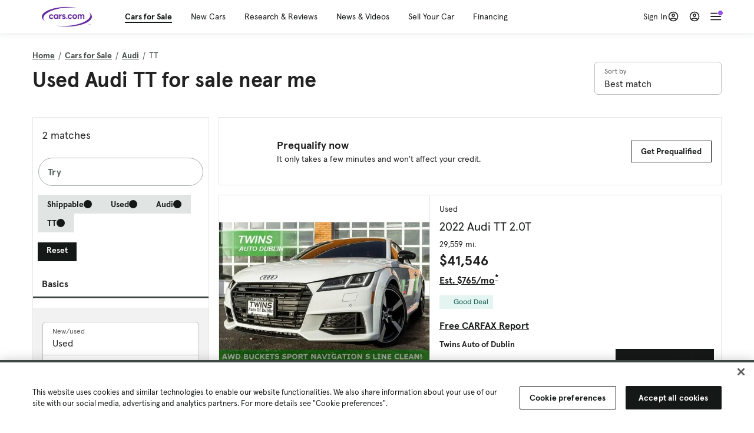

--- FILE ---
content_type: text/html; charset=utf-8
request_url: https://www.cars.com/shopping/audi-tt/
body_size: 116255
content:
<!DOCTYPE html>
<html lang="en" class="ep-theme-spark">
  <head>
    <meta charset="utf-8">
    <meta http-equiv="X-UA-Compatible" content="IE=edge">
    <meta name="viewport" content="width=device-width, initial-scale=1.0">
    <title data-suffix=" | Cars.com">Used Audi TT for Sale Near Me | Cars.com</title>
    <meta name="description" content="Shop Audi TT vehicles for sale at Cars.com. Research, compare, and save listings, or contact sellers directly from 2 TT models nationwide.">
    
    <link rel="canonical" href="https://www.cars.com/shopping/audi-tt/">


    
    <meta property="og:site_name" content="Cars.com">
    <meta property="og:type" content="website">
    <meta property="og:title" content="Used Audi TT for Sale Near Me | Cars.com">
    <meta property="og:url" content="https://www.cars.com/shopping/audi-tt/">
    <meta property="og:description" content="Shop Audi TT vehicles for sale at Cars.com. Research, compare, and save listings, or contact sellers directly from 2 TT models nationwide.">
    <meta property="og:image" content="https://assets.carsdn.co/image/upload/f_auto,q_auto/v1685047778/Cars-PD_OG-IMG.webp">
    <meta property="fb:app_id" content="290349283473">
    <meta name="p:domain_verify" content="b882020c4f346c1c916b1412067e26f3">
    <link rel="manifest" href="/manifest.json">
    <link rel="apple-touch-icon" href="/images/favicon_1.png">

      <meta name="apple-itunes-app" content="app-id=353263352">


    <meta name="twitter:site" content="@carsdotcom">
    <meta name="twitter:card" content="summary_large_image">
    <meta name="twitter:title" content="Used Audi TT for Sale Near Me | Cars.com">
    <meta name="twitter:description" content="Shop Audi TT vehicles for sale at Cars.com. Research, compare, and save listings, or contact sellers directly from 2 TT models nationwide.">
    <meta name="twitter:image" content="https://assets.carsdn.co/image/upload/f_auto,q_auto/v1685047778/Cars-PD_OG-IMG.webp">

    <script type="application/ld+json">{"name":"Cars.com","url":"https://www.cars.com/","@type":"WebSite","@context":"http://www.schema.org"}</script>

      <style>
@layer legacy-spark{a,abbr,acronym,address,applet,article,aside,audio,b,big,blockquote,body,button,canvas,caption,center,cite,code,dd,del,details,dfn,div,dl,dt,em,embed,fieldset,figcaption,figure,footer,form,h1,h2,h3,h4,h5,h6,header,hgroup,html,i,iframe,img,ins,kbd,label,legend,li,main,mark,menu,nav,object,ol,output,p,pre,q,ruby,s,samp,section,small,span,strike,strong,sub,summary,sup,table,tbody,td,tfoot,th,thead,time,tr,tt,u,ul,var,video{border:0;font-weight:400;margin:0;padding:0;vertical-align:baseline}article,aside,details,figcaption,figure,footer,header,hgroup,main,menu,nav,section{display:block}body{line-height:1}ol,ul{list-style:none}blockquote,q{quotes:none}blockquote:after,blockquote:before,q:after,q:before{content:"";content:none}table{border-collapse:collapse;border-spacing:0}}.sds-checkbox,.sds-radio{display:inline;position:relative}.sds-checkbox:after,.sds-radio:after{content:"\a";white-space:pre}.sds-checkbox+.sds-checkbox,.sds-checkbox+.sds-radio,.sds-radio+.sds-checkbox,.sds-radio+.sds-radio{margin-top:16px}.sds-checkbox .sds-input,.sds-radio .sds-input{height:20px;left:0;opacity:0;position:absolute;top:0;width:20px}.sds-checkbox .sds-input+.sds-label,.sds-checkbox .sds-input+.sds-legend,.sds-radio .sds-input+.sds-label,.sds-radio .sds-input+.sds-legend{-webkit-user-select:none;-moz-user-select:none;user-select:none}.sds-checkbox .sds-input+.sds-label:before,.sds-checkbox .sds-input+.sds-legend:before,.sds-radio .sds-input+.sds-label:before,.sds-radio .sds-input+.sds-legend:before{border:1px solid #bdbdbd;content:"";height:20px;left:0;position:absolute;top:-.1em;width:20px}.sds-checkbox .sds-input:disabled+.sds-label,.sds-checkbox .sds-input:disabled+.sds-legend,.sds-radio .sds-input:disabled+.sds-label,.sds-radio .sds-input:disabled+.sds-legend{cursor:not-allowed;opacity:.4}.sds-checkbox .sds-input.error+.sds-label:before,.sds-checkbox .sds-input.error+.sds-legend:before,.sds-radio .sds-input.error+.sds-label:before,.sds-radio .sds-input.error+.sds-legend:before{border-color:#c10}.sds-checkbox .sds-input:focus+.sds-label:before,.sds-checkbox .sds-input:focus+.sds-legend:before,.sds-radio .sds-input:focus+.sds-label:before,.sds-radio .sds-input:focus+.sds-legend:before{box-shadow:0 0 0 2px #00bfde}.sds-checkbox .sds-input+.sds-label:after,.sds-checkbox .sds-input+.sds-legend:after,.sds-radio .sds-input+.sds-label:after,.sds-radio .sds-input+.sds-legend:after{border:3px solid #000;border-left:0;border-top:0;content:"";height:12px;left:7px;opacity:0;position:absolute;top:1px;transform:rotate(45deg);width:7px}.sds-inverse .sds-checkbox .sds-input+.sds-label:after,.sds-inverse .sds-checkbox .sds-input+.sds-legend:after,.sds-inverse .sds-radio .sds-input+.sds-label:after,.sds-inverse .sds-radio .sds-input+.sds-legend:after{border-color:#fff}.sds-checkbox .sds-input:checked+.sds-label:after,.sds-checkbox .sds-input:checked+.sds-legend:after,.sds-radio .sds-input:checked+.sds-label:after,.sds-radio .sds-input:checked+.sds-legend:after{opacity:1}.sds-checkbox .sds-label,.sds-checkbox .sds-legend,.sds-radio .sds-label,.sds-radio .sds-legend{cursor:pointer;margin:0;padding:0 0 0 32px;position:relative}.sds-checkbox .error~.sds-label,.sds-checkbox .error~.sds-legend,.sds-radio .error~.sds-label,.sds-radio .error~.sds-legend{color:#c10}.sds-checkbox:focus,.sds-radio:focus{outline:2px solid Highlight}@media(-webkit-min-device-pixel-ratio:0){.sds-checkbox:focus,.sds-radio:focus{outline-color:-webkit-focus-ring-color;outline-style:auto}}.sds-template-3-col,.sds-template-filters,.sds-template-sidebar,.sds-template-sidebar-tight{max-width:1170px}@media (min-width:768px){.sds-template-3-col,.sds-template-filters,.sds-template-sidebar,.sds-template-sidebar-tight{margin:0 auto}}@media (min-width:980px){.sds-template-3-col,.sds-template-filters,.sds-template-sidebar,.sds-template-sidebar-tight{display:grid}}html{box-sizing:border-box;height:100%;width:100%}*,:after,:before{box-sizing:inherit;-webkit-font-smoothing:antialiased;-moz-osx-font-smoothing:grayscale}body{color:#212121;font-size:16px;font-style:normal;font-weight:400;line-height:1.5}body,button,code,em,input,keygen,select,textarea{font-family:Inter var,Helvetica,Arial,sans-serif}img{max-width:100%}a{color:#b0c}a:hover{color:#532380}.sds-inverse a{color:#fff;text-decoration:underline}.sds-inverse a:hover{color:#fff}p{max-width:65ch}@media (min-width:768px){p{max-width:30em}}em{font-style:italic}strong{font-weight:700}.sds-template-sidebar{grid-template-columns:repeat(12,1fr);grid-gap:16px;grid-template-areas:"content content content content content content content content . aside aside aside"}.sds-template-sidebar__content{-ms-grid-column:1;-ms-grid-row:1;-ms-grid-column-span:15;grid-area:content}.sds-template-sidebar-tight>.sds-template-sidebar__content{-ms-grid-column:1;-ms-grid-row:1;-ms-grid-column-span:17}.sds-template-3-col>.sds-template-sidebar__content{-ms-grid-column:7;-ms-grid-row:1;-ms-grid-column-span:11}.sds-template-filters>.sds-template-sidebar__content{-ms-grid-column:7;-ms-grid-row:1;-ms-grid-column-span:17}.sds-template-sidebar__aside{-ms-grid-column:19;-ms-grid-row:1;-ms-grid-column-span:5;grid-area:aside}.sds-template-sidebar-tight>.sds-template-sidebar__aside{-ms-grid-column:19;-ms-grid-row:1;-ms-grid-column-span:5}.sds-template-3-col>.sds-template-sidebar__aside,.sds-template-filters>.sds-template-sidebar__aside{-ms-grid-column:1;-ms-grid-row:1;-ms-grid-column-span:5}.sds-template-sidebar-tight{grid-template-columns:repeat(12,1fr);grid-gap:16px;grid-template-areas:"content content content content content content content content content aside aside aside"}.sds-template-sidebar-tight__content{-ms-grid-column:1;-ms-grid-row:1;-ms-grid-column-span:15;grid-area:content}.sds-template-sidebar-tight>.sds-template-sidebar-tight__content{-ms-grid-column:1;-ms-grid-row:1;-ms-grid-column-span:17}.sds-template-3-col>.sds-template-sidebar-tight__content{-ms-grid-column:7;-ms-grid-row:1;-ms-grid-column-span:11}.sds-template-filters>.sds-template-sidebar-tight__content{-ms-grid-column:7;-ms-grid-row:1;-ms-grid-column-span:17}.sds-template-sidebar-tight__aside{-ms-grid-column:19;-ms-grid-row:1;-ms-grid-column-span:5;grid-area:aside}.sds-template-sidebar-tight>.sds-template-sidebar-tight__aside{-ms-grid-column:19;-ms-grid-row:1;-ms-grid-column-span:5}.sds-template-3-col>.sds-template-sidebar-tight__aside,.sds-template-filters>.sds-template-sidebar-tight__aside{-ms-grid-column:1;-ms-grid-row:1;-ms-grid-column-span:5}.sds-template-3-col{grid-template-columns:repeat(12,1fr);grid-gap:16px;grid-template-areas:"aside aside aside content content content content content content sidebar sidebar sidebar"}.sds-template-3-col__content{-ms-grid-column:1;-ms-grid-row:1;-ms-grid-column-span:15;grid-area:content}.sds-template-sidebar-tight>.sds-template-3-col__content{-ms-grid-column:1;-ms-grid-row:1;-ms-grid-column-span:17}.sds-template-3-col>.sds-template-3-col__content{-ms-grid-column:7;-ms-grid-row:1;-ms-grid-column-span:11}.sds-template-filters>.sds-template-3-col__content{-ms-grid-column:7;-ms-grid-row:1;-ms-grid-column-span:17}.sds-template-3-col__aside{-ms-grid-column:19;-ms-grid-row:1;-ms-grid-column-span:5;grid-area:aside}.sds-template-sidebar-tight>.sds-template-3-col__aside{-ms-grid-column:19;-ms-grid-row:1;-ms-grid-column-span:5}.sds-template-3-col>.sds-template-3-col__aside,.sds-template-filters>.sds-template-3-col__aside{-ms-grid-column:1;-ms-grid-row:1;-ms-grid-column-span:5}.sds-template-3-col__sidebar{-ms-grid-column:19;-ms-grid-row:1;-ms-grid-column-span:5;grid-area:sidebar}.sds-template-filters{grid-template-columns:repeat(12,1fr);grid-gap:16px;grid-template-areas:"aside aside aside content content content content content content content content content"}.sds-template-filters__content{-ms-grid-column:1;-ms-grid-row:1;-ms-grid-column-span:15;grid-area:content}.sds-template-sidebar-tight>.sds-template-filters__content{-ms-grid-column:1;-ms-grid-row:1;-ms-grid-column-span:17}.sds-template-3-col>.sds-template-filters__content{-ms-grid-column:7;-ms-grid-row:1;-ms-grid-column-span:11}.sds-template-filters>.sds-template-filters__content{-ms-grid-column:7;-ms-grid-row:1;-ms-grid-column-span:17}.sds-template-filters__aside{-ms-grid-column:19;-ms-grid-row:1;-ms-grid-column-span:5;grid-area:aside}.sds-template-sidebar-tight>.sds-template-filters__aside{-ms-grid-column:19;-ms-grid-row:1;-ms-grid-column-span:5}.sds-template-3-col>.sds-template-filters__aside,.sds-template-filters>.sds-template-filters__aside{-ms-grid-column:1;-ms-grid-row:1;-ms-grid-column-span:5}.sds-template-hero-primary{padding-top:0}.visually-hidden:not(:focus):not(:active){clip-path:inset(50%);height:1px;overflow:hidden;position:absolute;white-space:nowrap;width:1px}.sds-author{border-color:#e6e6e6;border-style:solid none;border-width:1px;display:flex;flex-wrap:wrap;padding:16px 0}@media (min-width:980px){.sds-author{padding:24px 0}}.sds-author__figure{align-items:flex-start;display:flex}@media (min-width:504px){.sds-author__figure{align-items:center}}.sds-author__figure .sds-headshot{border:4px solid #e6e6e6;flex-grow:0}.sds-author__byline{align-self:center;margin-left:16px}.sds-author__caption{display:none;font-size:14px;width:100%}@media (min-width:980px){.sds-author__caption{display:block;margin-top:16px}}.sds-author__caption a{color:#b0c;white-space:nowrap}.sds-author__caption a:hover{color:#532380}.sds-drawer{align-items:center;display:flex;position:relative}.sds-social-share__label{color:#212121;font-size:16px;font-weight:400}.sds-social-share__label+.sds-drawer__item{margin-left:8px}.sds-inverse .sds-social-share__label{color:currentColor}.sds-drawer__item{transform:translateY(0) translateZ(0)}.sds-drawer__item+.sds-drawer-extra,.sds-drawer__item+.sds-drawer__item{margin-left:8px}.sds-drawer__item span{display:none}.sds-drawer__item--trigger{cursor:pointer}.sds-social-share--twitter .sds-button--icon,.sds-social-share--twitter [href].sds-button--icon[href]:hover{background-color:#55acee}.sds-social-share--twitter .sds-button--icon svg,.sds-social-share--twitter [href].sds-button--icon[href]:hover svg{fill:#fff;stroke:none}.sds-social-share--facebook .sds-button--icon,.sds-social-share--facebook [href].sds-button--icon[href]:hover{background-color:#1778f2}.sds-social-share--facebook .sds-button--icon svg,.sds-social-share--facebook [href].sds-button--icon[href]:hover svg{fill:#fff;stroke:none}.sds-social-share--pinterest .sds-button--icon,.sds-social-share--pinterest [href].sds-button--icon[href]:hover{background-color:#dc4e41}.sds-social-share--pinterest .sds-button--icon svg,.sds-social-share--pinterest [href].sds-button--icon[href]:hover svg{fill:#fff;stroke:none}.sds-drawer-extra{position:relative}.sds-drawer-extra__items{background-color:#fff;border:1px solid #e6e6e6;display:none;left:50%;padding:32px 16px 16px;position:absolute;transform:translateY(8px) translateX(-50%);z-index:9999}.sds-drawer-extra__items:before{background-color:#fff;border-color:#e6e6e6;border-style:solid solid none none;border-width:1px;content:"";height:12px;left:50%;position:absolute;top:0;transform:rotate(-45deg) translateX(0) translateY(-10px);width:12px}.sds-drawer-extra__items .js-close{cursor:pointer;display:block;position:absolute;right:8px;top:8px}.sds-drawer-extra__items .js-close svg{stroke:#555}.sds-drawer--expanded .sds-drawer-extra__items{display:flex}button{background-color:transparent}.sds-button,.sds-button--dense,.sds-button--fluid,.sds-button--medium,.sds-button--secondary,.sds-button--secondary-dense,.sds-button--secondary-fluid,.sds-button--secondary-medium{align-items:center;-webkit-appearance:none;-moz-appearance:none;appearance:none;border-radius:6px;box-shadow:none;box-sizing:border-box;cursor:pointer;display:inline-flex;font-weight:700;justify-content:center;line-height:16px;margin:0 auto;outline:none;text-align:center;text-decoration:none;vertical-align:middle;white-space:nowrap;-webkit-tap-highlight-color:rgba(0,0,0,0)}@media (min-width:504px){.sds-button,.sds-button--dense,.sds-button--fluid,.sds-button--medium,.sds-button--secondary,.sds-button--secondary-dense,.sds-button--secondary-fluid,.sds-button--secondary-medium{margin:0}}.sds-button--dense:hover,.sds-button--fluid:hover,.sds-button--medium:hover,.sds-button--secondary-dense:hover,.sds-button--secondary-fluid:hover,.sds-button--secondary-medium:hover,.sds-button--secondary:hover,.sds-button:hover{text-decoration:none}.sds-button--dense:focus,.sds-button--fluid:focus,.sds-button--medium:focus,.sds-button--secondary-dense:focus,.sds-button--secondary-fluid:focus,.sds-button--secondary-medium:focus,.sds-button--secondary:focus,.sds-button:focus{box-shadow:inset 0 0 0 2px #00bfde;outline:none}.sds-button--dense:disabled,.sds-button--fluid:disabled,.sds-button--medium:disabled,.sds-button--secondary-dense:disabled,.sds-button--secondary-fluid:disabled,.sds-button--secondary-medium:disabled,.sds-button--secondary:disabled,.sds-button:disabled{cursor:not-allowed;opacity:.4}.sds-button,.sds-button--dense,.sds-button--fluid,.sds-button--medium,.sds-button--secondary,.sds-button--secondary-dense,.sds-button--secondary-fluid,.sds-button--secondary-medium{font-size:16px;height:56px;max-width:250px;padding:0 32px;width:80%}@media (min-width:768px){.sds-button,.sds-button--dense,.sds-button--fluid,.sds-button--medium,.sds-button--secondary,.sds-button--secondary-dense,.sds-button--secondary-fluid,.sds-button--secondary-medium{margin:0;width:auto}}.sds-button--medium,.sds-button--secondary-medium{font-size:14px;height:40px;padding:0 32px}.sds-button--dense,.sds-button--secondary-dense{font-size:14px;height:32px;line-height:.9;padding:8px 16px;width:auto}.sds-button--fluid,.sds-button--secondary-fluid{border-radius:0;max-width:none;width:100%}.sds-button,.sds-button--dense,.sds-button--fluid,.sds-button--medium{background:transparent;background-color:#532380;border:0;color:#fff;transition:background-color .25s ease}.sds-button--dense:visited,.sds-button--fluid:visited,.sds-button--medium:visited,.sds-button:visited{color:#fff}.sds-button--dense:hover,.sds-button--fluid:hover,.sds-button--medium:hover,.sds-button:hover{background:transparent;background-color:#250858;color:#fff;text-decoration:none}.sds-button--dense:active,.sds-button--fluid:active,.sds-button--medium:active,.sds-button:active{background-color:#250858}.sds-inverse .sds-button,.sds-inverse .sds-button--dense,.sds-inverse .sds-button--dense:hover,.sds-inverse .sds-button--fluid,.sds-inverse .sds-button--fluid:hover,.sds-inverse .sds-button--medium,.sds-inverse .sds-button--medium:hover,.sds-inverse .sds-button:hover{background-color:#fff;color:#212121;text-decoration:none}.sds-button--secondary,.sds-button--secondary-dense,.sds-button--secondary-fluid,.sds-button--secondary-medium{background-color:transparent;border:2px solid #532380;color:#532380;transition:background-color .25s ease,color .25s ease,border-color .25s ease}.sds-button--secondary-dense:visited,.sds-button--secondary-fluid:visited,.sds-button--secondary-medium:visited,.sds-button--secondary:visited{color:#532380}.sds-button--secondary-dense:hover,.sds-button--secondary-fluid:hover,.sds-button--secondary-medium:hover,.sds-button--secondary:hover{background-color:#250858;border:2px solid #532380;color:#fff}.sds-button--secondary-dense:disabled,.sds-button--secondary-fluid:disabled,.sds-button--secondary-medium:disabled,.sds-button--secondary:disabled,.sds-button--secondary:disabled:hover{background-color:#fff;color:#532380}.sds-button--secondary-dense:focus,.sds-button--secondary-fluid:focus,.sds-button--secondary-medium:focus,.sds-button--secondary:focus,.sds-button--secondary:focus:disabled,.sds-button--secondary:focus:hover{border-color:#00bfde;box-shadow:none}.sds-inverse .sds-button--secondary,.sds-inverse .sds-button--secondary-dense,.sds-inverse .sds-button--secondary-fluid,.sds-inverse .sds-button--secondary-medium{background-color:rgba(0,0,0,.5);border-color:#fff;color:#fff}.sds-inverse .sds-button--secondary-dense:hover,.sds-inverse .sds-button--secondary-fluid:hover,.sds-inverse .sds-button--secondary-medium:hover,.sds-inverse .sds-button--secondary:hover{background-color:#fff;color:#212121}.sds-button--link{color:#b0c;cursor:pointer;font-size:inherit}.sds-button--link:hover{color:#532380;text-decoration:underline}.sds-inverse .sds-button--link,.sds-inverse .sds-button--link:hover{color:#fff;text-decoration:underline}.sds-caption{color:#212121;font-size:14px;font-weight:400;line-height:1.25;margin:24px 0 0;max-width:65ch;padding:0}@media (min-width:768px){.sds-caption{max-width:30em}}.sds-caption__credit{border:1px #e6e6e6;border-top-style:solid;color:#959595;display:block;font-size:12px;font-style:normal;font-weight:400;line-height:1.13;margin:8px 0 0;padding:8px 0 0}@media (min-width:768px){.sds-caption__credit{display:block;font-size:12px}}.sds-inverse .sds-caption{color:currentColor}.sds-inverse .sds-caption__credit{color:#959595}.sds-card{max-width:1170px;padding-bottom:2px;position:relative}.sds-card .sds-card__save{background:#fff;border:1px solid #bdbdbd;height:24px;min-height:24px;min-width:24px;position:absolute;right:12px;top:12px;width:24px;z-index:1}.sds-card .sds-card__save[href]:hover{background:#fff}.sds-card .sds-card__save.saved .sds-icon--line,.sds-card .sds-card__save[href]:hover .sds-icon--line{fill:#b0c;stroke:none}.sds-card .sds-card__save svg{height:12px;stroke:#212121;width:12px}@media (min-width:768px){.sds-card .sds-card__save{right:16px;top:16px}}.sds-card .sds-card__save:hover:not(.saved) svg{animation-duration:.6s;animation-iteration-count:infinite;animation-name:favorite-heartbeat;animation-timing-function:cubic-bezier(.28,.84,.42,1)}@keyframes favorite-heartbeat{0%{transform:scale(1) translateY(0)}10%{transform:scale(1.1,.9) translateY(0)}30%{transform:scale(.9,1.1) translateY(-1px)}50%{transform:scale(1.05,.95) translateY(0)}57%{transform:scale(1) translateY(-1px)}64%{transform:scale(1) translateY(0)}to{transform:scale(1) translateY(0)}}.sds-card--news .sds-card__save{right:24px;top:24px}@media (min-width:768px){.sds-card--news .sds-card__save{right:16px;top:16px}}.sds-card__link{background-color:#fff;display:flex;padding:16px}.sds-card__link:visited{background-color:#ede9f2}@media (min-width:768px){.sds-card__link{flex-direction:column;padding:0 0 16px}}.sds-card__link:hover{text-decoration:none}.sds-card__link:hover .sds-card__title{color:#532380;text-decoration:underline}.sds-card--news .sds-card__link{padding:16px}@media (min-width:768px){.sds-card--news .sds-card__link{padding:0 0 16px}}.sds-card__media{flex:0 0 101px;margin-right:8px}@media (min-width:768px){.sds-card__media{flex:0 0 auto;margin-bottom:16px;margin-right:0}}.sds-card__media img{display:inline-block;min-width:100%}.sds-card--news .sds-card__media{margin:0;order:2}@media (min-width:768px){.sds-card--news .sds-card__media{margin-bottom:16px;order:0}.sds-card--research .sds-card__photo{margin:16px 16px 0}}.sds-card--news .sds-card__desc{order:1}@media (min-width:768px){.sds-card--news .sds-card__desc{order:0}.sds-card__desc{padding:0 16px}}.sds-card__header{color:#212121}.sds-card__label{font-size:12px}.sds-card__label:hover{text-decoration:none}@media (min-width:768px){.sds-card__label{font-size:14px;margin-bottom:4px}}.sds-card--news .sds-card__label{text-transform:uppercase}.sds-card__title{font-size:14px;line-height:1.25;padding-right:32px}@media (min-width:768px){.sds-card__title{font-size:16px}}@media (min-width:980px){.sds-card__title{font-size:20px}}.sds-card--news .sds-card__title:after{display:none}@media (min-width:768px){.sds-card--news .sds-card__title:after{display:block}}.sds-card__mileage{display:block;font-size:11px;margin-top:4px}@media (min-width:768px){.sds-card__mileage{font-size:14px}}.sds-card__pricing{align-items:center;color:#212121;display:flex;flex-wrap:wrap;margin:4px 0 8px}.sds-card__price{font-size:18px;font-weight:700;margin-right:8px}@media (min-width:768px){.sds-card__price{font-size:20px}}@media (min-width:980px){.sds-card__price{font-size:24px}}.sds-card__priceinfo{font-size:12px;line-height:1.5}@media (min-width:768px){.sds-card__priceinfo{font-size:14px}}@media (min-width:980px){.sds-card__priceinfo{font-size:16px}}.sds-card--research .sds-card__priceinfo{border:0;padding:0}.sds-card__priceinfo--mod{color:#555;font-style:italic}.sds-card__extra{display:block;font-size:11px;white-space:nowrap}@media (min-width:360px){.sds-card__extra{display:inline}}.sds-card__badges{display:inline-flex;flex-wrap:wrap;margin:-8px 0 0 -8px;width:calc(100% - 8px)}.sds-card__badges>.sds-badge{margin:8px 0 0 8px}.sds-card--news .sds-author{border:0;color:#212121;padding:8px 0 0}.sds-card--news .sds-author .sds-author__figure img{display:none}@media (min-width:768px){.sds-card--news .sds-author .sds-author__figure img{display:block}}.sds-card--news .sds-author .author-title{display:none}@media (min-width:768px){.sds-card--news .sds-author .author-title{display:block}}.sds-card--news .sds-author .sds-author__caption{margin:0}@media (min-width:768px){.sds-card--news .sds-author .sds-author__caption{margin-left:16px}}.sds-cards-full .sds-card__link{flex-direction:column;padding:0 0 16px}.sds-cards-full .sds-card__media{flex:0 0 auto;margin-bottom:16px;margin-right:0}.sds-cards-full .sds-card__desc{padding:0 16px}.sds-cards-full .sds-card__label{font-size:12px}.sds-cards-full .sds-card__title{font-size:16px}.sds-cards-full .sds-card__pricing{align-items:center;flex-direction:row}.sds-cards-full .sds-card__price{font-size:20px}.sds-checkbox .sds-input+.sds-label:before,.sds-checkbox .sds-input+.sds-legend:before{border-radius:4px}.sds-checkbox .sds-input+.sds-label:after,.sds-checkbox .sds-input+.sds-legend:after{top:1px}.sds-checkbox .sds-input:checked+.sds-label:before,.sds-checkbox .sds-input:checked+.sds-legend:before{background-color:#212121;border-color:#212121}.sds-inverse .sds-checkbox .sds-input:checked+.sds-label:before,.sds-inverse .sds-checkbox .sds-input:checked+.sds-legend:before{background-color:#fff;border-color:#fff}.sds-checkbox .sds-input:checked+.sds-label:after,.sds-checkbox .sds-input:checked+.sds-legend:after{border-color:#fff}.sds-inverse .sds-checkbox .sds-input:checked+.sds-label:after,.sds-inverse .sds-checkbox .sds-input:checked+.sds-legend:after{border-color:#212121}@media (min-width:768px){.sds-container{margin:0 auto}}.sds-card,.sds-container--card,.sds-container--card-actions{background-color:#fff;border:1px solid #e6e6e6;box-shadow:inset 0 -2px 0 0 #e6e6e6;max-width:1170px}.sds-card:hover,.sds-container--card-actions:hover,.sds-container--card:hover{border-color:#bdbdbd;box-shadow:inset 0 -2px 0 0 #bdbdbd}.sds-container--card-actions{display:flex;flex-direction:column;justify-content:space-between;padding-bottom:2px}.sds-container--card-actions .sds-container__actions{border-top:1px solid #e6e6e6;display:flex;flex:0 1 auto;margin-top:auto}.sds-container--card-actions .sds-container__actions>*{flex:1;width:50%}.sds-container--card-actions .sds-container__actions>:not(:first-child){border-left:1px solid #e6e6e6}.sds-container--card-actions .sds-container__actions .sds-button--fluid{background-color:#fff;color:#b0c;font-weight:400}.sds-container--card-actions .sds-container__actions .sds-button--fluid:hover{background-color:#fff;color:#532380;text-decoration:underline}.sds-container--sponsored{border:1px solid #d6d6d6;min-height:32px;padding:30px 16px 16px;position:relative}.sds-container--sponsored .ad-badge{background-color:#0a0a0a;color:#fff;font-size:12px;font-weight:700;left:0;padding:2px 6px;position:absolute;text-align:center;top:0}.sds-container__content{padding:16px}.sds-disclaimer{color:#555;display:block;font-size:11px;line-height:1.25}.sds-inverse .sds-disclaimer{color:#959595}.sds-disclaimer p{max-width:85ch}@media (min-width:768px){.sds-disclaimer p{max-width:35em}}.sds-disclaimer p+p{margin-top:1em}.sds-input-container--dropdown .sds-text-field{cursor:pointer;position:relative;z-index:2}@supports(-moz-appearance:none){.sds-input-container--dropdown .sds-text-field{text-indent:-2px}}.sds-input-container--dropdown .sds-text-field__icon{fill:none;position:absolute;right:16px;stroke:#212121;stroke-linecap:round;stroke-linejoin:round;stroke-width:2;top:50%;transform:translateY(-50%);z-index:1}@media (-ms-high-contrast:none),screen and (-ms-high-contrast:active){.sds-input-container--dropdown .sds-text-field__icon{display:none}}.sds-filter-contain{align-items:center;display:flex;flex-wrap:wrap}.sds-filter{cursor:pointer;height:44px;margin:0 12px 0 0}.sds-filter,.sds-filter>span{align-items:center;display:inline-flex;justify-content:space-between}.sds-filter>span{background-color:#e6e6e6;border-radius:4px;color:#212121;font-size:14px;height:32px;line-height:32px;padding:0 8px}.sds-filter>span>span{height:14px;line-height:1}.sds-filter.active>span,.sds-filter:hover>span{background-color:#555;color:#fff}.sds-filter.active:hover>span{color:#fff}.sds-filter .sds-icon{align-items:center;display:none;fill:none;justify-content:center;line-height:32px;margin-right:8px;stroke:#212121;stroke-linecap:round;stroke-linejoin:round;stroke-width:2}.sds-filter .sds-icon svg{stroke:#212121}.sds-filter--applied .sds-icon svg{stroke:#555}.sds-filter:hover .sds-icon svg{stroke:#fff}.sds-filter--applied .sds-icon,.sds-filter.active .sds-icon{display:inline-flex}.sds-filter.active .sds-icon svg{stroke:#fff}.sds-filter__clearall{font-size:14px;white-space:nowrap}.sds-field-group--melded{background-color:#bdbdbd;border:1px solid #bdbdbd;border-radius:6px;display:grid;overflow:hidden;width:100%}.sds-field-group--melded .sds-field{max-width:none}.sds-field-group--melded .sds-input-container{border:0;border-radius:0;max-width:none}.sds-heading--1,.sds-heading--2,.sds-heading--3,.sds-heading--display{font-family:Sharp Sans Display\ 1,Helvetica,Arial,sans-serif}.sds-heading--1,.sds-heading--2,.sds-heading--3,.sds-heading--4,.sds-heading--5,.sds-heading--6,.sds-heading--7{color:#212121}.inverse .sds-heading--1,.inverse .sds-heading--2,.inverse .sds-heading--3,.inverse .sds-heading--4,.inverse .sds-heading--5,.inverse .sds-heading--6,.inverse .sds-heading--7{color:#fff}.inverse .sds-heading__highlight{color:#00bfde}.sds-heading--display{font-size:32px;line-height:1.1}@media (min-width:768px){.sds-heading--display{font-size:42px}}@media (min-width:980px){.sds-heading--display{font-size:48px}}.sds-heading--1{font-size:30px;line-height:1.1}@media (min-width:768px){.sds-heading--1{font-size:38px}}@media (min-width:980px){.sds-heading--1{font-size:42px}}.sds-heading--2{font-size:24px;line-height:1.1}@media (min-width:768px){.sds-heading--2{font-size:32px}}@media (min-width:980px){.sds-heading--2{font-size:36px}}.sds-heading--3{font-size:20px;line-height:1.1}@media (min-width:768px){.sds-heading--3{font-size:28px}}@media (min-width:980px){.sds-heading--3{font-size:30px}}.sds-heading--4{font-size:18px;font-weight:700;line-height:1.25}@media (min-width:768px){.sds-heading--4{font-size:24px}}.sds-heading--5{font-size:18px;font-weight:700;line-height:1.25}@media (min-width:768px){.sds-heading--5{font-size:20px}}.sds-heading--6{font-size:18px}.sds-heading--6,.sds-heading--7{font-weight:700;line-height:1.25}.sds-heading--7{font-size:16px}.sds-brick:after{background-color:#00bfde;content:"";display:block;height:4px;margin:16px 0;width:40px}.sds-headshot{border-radius:50%;width:64px}.sds-helper-text{color:#555;display:block;font-size:14px;margin:8px 0 0}.inverse .sds-helper-text{color:currentColor}.sds-helper-text--error,.sds-helper-text.error{color:#c10}.sds-hero--primary{height:200px}@media (min-width:768px){.sds-hero--primary{height:400px}}.sds-hero--secondary{height:125px}@media (min-width:768px){.sds-hero--secondary{height:250px}}.sds-hero--primary,.sds-hero--secondary{background-position:50%;background-size:cover}.sds-hero--primary .sds-page-section__container,.sds-hero--secondary .sds-page-section__container{align-items:center;display:flex;height:100%;padding:0 0 0 32px}@media (min-width:1224px){.sds-hero--primary .sds-page-section__container,.sds-hero--secondary .sds-page-section__container{padding:0}}.sds-hero--primary .sds-page-section__title,.sds-hero--secondary .sds-page-section__title{max-width:50%}@media (min-width:504px){.sds-hero--primary .sds-page-section__title,.sds-hero--secondary .sds-page-section__title{max-width:33%}}@media (min-width:768px){.sds-hero--primary .sds-page-section__title,.sds-hero--secondary .sds-page-section__title{max-width:25%}}.sds-hero--primary .sds-page-section__title span,.sds-hero--secondary .sds-page-section__title span{background:rgba(33,33,33,.75);-webkit-box-decoration-break:clone;-ms-box-decoration-break:clone;-o-box-decoration-break:clone;box-decoration-break:clone;box-shadow:10px 0 0 rgba(33,33,33,.75),-10px 0 0 rgba(33,33,33,.75);color:#fff;display:inline;line-height:1.5;padding:.1rem 0}.sds-hero--top .sds-page-section__container{align-items:flex-start}.sds-hero--top .sds-page-section__container .sds-page-section__title{margin-top:2rem}@media (min-width:768px){.sds-hero--top .sds-page-section__container .sds-page-section__title{margin-top:3rem}}.sds-icon svg{fill:none;stroke:var(--sdsw-text-color);stroke-linecap:round;stroke-linejoin:round;stroke-width:2}.sds-icon--fill{fill:#212121}.sds-button--icon,.sds-icon--contain,.sds-icon--contain-line{align-items:center;background-color:#e6e6e6;border-radius:50%;box-sizing:border-box;display:flex;height:32px;justify-content:center;min-height:40px;min-width:40px;transition:transform .5s ease,background-color .1s ease;width:32px}.sds-button--icon svg,.sds-icon--contain svg,.sds-icon--contain-line svg{fill:#555;height:50%;transition:fill .1s ease;width:50%}.sds-button--icon .sds-icon--line,.sds-icon--contain .sds-icon--line,.sds-icon--contain-line .sds-icon--line{fill:none;height:auto;stroke:#212121;stroke:#555;stroke-linecap:round;stroke-linejoin:round;stroke-width:2;width:auto}.sds-icon--contain[href]:hover .sds-icon--line,[href].sds-button--icon:hover .sds-icon--line,[href].sds-icon--contain-line:hover .sds-icon--line{stroke:#e6e6e6}.sds-icon--contain-line{background-color:transparent;border:1px solid #e6e6e6}.sds-icon--contain-line svg{fill:#555}.sds-icon--contain--filled svg{fill:#212121}.sds-button--icon:hover,.sds-icon--contain-line:hover,.sds-icon--contain:hover{background-color:#e6e6e6}.sds-button--icon:hover svg,.sds-icon--contain-line:hover svg,.sds-icon--contain:hover svg{fill:#555}.js-close.sds-button--icon:hover,.js-close.sds-icon--contain-line:hover,.js-trigger.sds-button--icon:hover,.js-trigger.sds-icon--contain-line:hover,.sds-icon--contain.js-close:hover,.sds-icon--contain.js-trigger:hover,.sds-icon--contain[href]:hover,[href].sds-button--icon:hover,[href].sds-icon--contain-line:hover{background-color:#555;cursor:pointer}.js-close.sds-button--icon:hover svg,.js-close.sds-icon--contain-line:hover svg,.js-trigger.sds-button--icon:hover svg,.js-trigger.sds-icon--contain-line:hover svg,.sds-icon--contain.js-close:hover svg,.sds-icon--contain.js-trigger:hover svg,.sds-icon--contain[href]:hover svg,[href].sds-button--icon:hover svg,[href].sds-icon--contain-line:hover svg{stroke:#e6e6e6}.js-close.sds-button--icon:hover .sds-icon--line,.js-close.sds-icon--contain-line:hover .sds-icon--line,.js-trigger.sds-button--icon:hover .sds-icon--line,.js-trigger.sds-icon--contain-line:hover .sds-icon--line,.sds-icon--contain.js-close:hover .sds-icon--line,.sds-icon--contain.js-trigger:hover .sds-icon--line,.sds-icon--contain[href]:hover .sds-icon--line,[href].sds-button--icon:hover .sds-icon--line,[href].sds-icon--contain-line:hover .sds-icon--line{fill:none;stroke:#e6e6e6}.sds-field-group+.sds-field-group{margin-top:32px}.sds-form-header{color:#555;font-size:12px;margin:0 0 16px}.sds-field-group__title{margin-bottom:16px}.sds-field{display:flex;flex-direction:column;max-width:503px}.sds-field+.sds-field{margin-top:16px}.sds-field-legend{font-size:18px;font-weight:700;margin:0 0 16px}.sds-field-heading{font-size:16px;font-weight:700;margin:0 0 16px}.sds-form-footer .sds-button+.sds-button,.sds-form-footer .sds-button+.sds-button--secondary{margin-top:16px}@media (min-width:768px){.sds-form-footer .sds-button+.sds-button,.sds-form-footer .sds-button+.sds-button--secondary{margin-left:16px;margin-top:0}}.sds-field-row{display:flex;flex-direction:row;justify-content:space-between}.sds-field-col{display:block;width:100%}.sds-field-col--half{flex:1}.sds-field-col--half+.sds-field-col--half{margin-left:16px;margin-top:0}.sds-field>.sds-button{margin:0}.sds-field>.sds-button+.sds-button{margin:16px 0 0}@media (min-width:768px){.sds-field>.sds-button+.sds-button{margin:0 0 0 16px}}.sds-container{margin:0 auto;max-width:1170px}.sds-page-container{margin:0;max-width:none;padding:40px 0 0}@media (min-width:980px){.sds-page-container{padding:64px 0 0}@supports(display:flex){.sds-page-container{flex:1}}}.sds-page-section{margin:0 auto;max-width:1170px;padding:0 16px}.sds-page-section+.sds-page-section{margin-top:40px}@media (min-width:980px){.sds-page-section+.sds-page-section{margin-top:64px}}.sds-page-section:last-child{margin-bottom:40px}@media (min-width:980px){.sds-page-section:last-child{margin-bottom:64px}}@media (min-width:1186px){.sds-page-section{padding:0}}.sds-page-section--full,.sds-page-section--hero{background-color:#f2f2f2;max-width:none;padding:40px 0}@media (min-width:980px){.sds-page-section--full,.sds-page-section--hero{padding:64px 0}}.sds-page-section--full+.sds-page-section--full,.sds-page-section--full+.sds-page-section--hero,.sds-page-section--hero+.sds-page-section--full,.sds-page-section--hero+.sds-page-section--hero{margin-top:0}.sds-page-section--full:last-child,.sds-page-section--hero:last-child{margin-bottom:0;padding-bottom:0}.sds-page-section--full:last-child .sds-page-section__container,.sds-page-section--hero:last-child .sds-page-section__container{padding-bottom:40px}@media (min-width:980px){.sds-page-section--full:last-child .sds-page-section__container,.sds-page-section--hero:last-child .sds-page-section__container{padding-bottom:64px}}.sds-page-section--hr{border-top:1px solid #e6e6e6;padding:40px 16px 0}@media (min-width:1186px){.sds-page-section--hr{padding:40px 0 0}}@media (min-width:1186px)and (min-width:980px){.sds-page-section--hr{padding:64px 0 0}}.sds-page-section__container{margin:0 auto;max-width:1170px;padding:0 16px}@media (min-width:1186px){.sds-page-section__container{padding:0}}.sds-page-section__title--sub{margin-bottom:16px}.sds-page-section__title+.sds-page-section__title--sub{margin-top:8px}.sds-page-section__content+.sds-page-section__footer,.sds-page-section__header+.sds-page-section__content,.sds-page-section__title+.sds-page-section__content,.sds-page-section__title--sub+.sds-page-section__content{margin-top:32px}.sds-page-section--hero{background-color:#767676;padding-bottom:0;padding-top:0}.sds-page-section--hero:last-child .sds-page-section__container{padding-bottom:0}.sds-page-section--header .sds-page-section__header .sds-breadcrumb{margin:0 0 24px}.sds-link-pack{max-width:1170px}.sds-link-pack .sds-list{font-size:12px}@media (min-width:768px){.sds-link-pack .sds-list{-moz-column-count:2;column-count:2;-moz-column-gap:16px;column-gap:16px}}@media (min-width:980px){.sds-link-pack .sds-list{-moz-column-count:4;column-count:4}}.sds-link-pack .sds-list li{-moz-column-break-inside:avoid;break-inside:avoid-column;page-break-inside:avoid;margin-bottom:8px;padding:4px 0}.sds-link-pack .sds-list li+li{margin-top:0}.sds-link-pack .sds-list a{display:block;font-size:14px}.sds-link-pack__title{margin-bottom:16px}.sds-inverse .sds-link-pack__title{color:#fff}.sds-link-pack__reveal{margin-top:16px}.sds-link-pack__reveal .sds-reveal__summary{font-size:14px}.sds-list{list-style:none}.sds-list li+li{margin:16px 0 0}.sds-list--ordered,.sds-list--unordered{padding:0 0 0 24px}.sds-list--ordered li,.sds-list--unordered li{line-height:1.25}.sds-list--unordered li{position:relative}.sds-list--unordered li:before{background-color:#00bfde;border-radius:50%;content:"";height:.45em;left:-16px;position:absolute;top:.3em;width:.45em}.sds-list--ordered{list-style-type:decimal}.sds-noscroll{overflow:hidden;position:relative}.sds-modal{background-color:rgba(0,0,0,.65);display:none;height:100%;left:0;position:fixed;top:0;width:100%;z-index:9998}.sds-modal.sds-modal-visible{display:block}.sds-modal__content{background-color:#fff;border:1px solid #e6e6e6;display:flex;flex-direction:column;height:100vh;left:0;padding:0 0 32px;position:fixed;top:0;width:100%;z-index:9999}@media (min-width:737px){.sds-modal__content{height:auto;left:10%;left:50%;max-height:85vh;max-width:676px;min-height:214px;overflow-y:scroll;overflow-y:auto;top:10%;top:50%;transform:translate(-50%,-50%);width:70%}}.sds-modal__content-head{align-items:center;display:flex;height:40px;justify-content:space-between;min-height:40px;padding:0 32px;position:relative}.sds-modal__content-head .sds-icon--target{align-items:center;box-sizing:border-box;cursor:pointer;display:flex;height:40px;justify-content:center;padding:8px;position:absolute;right:0;top:0;width:40px;z-index:50}.sds-modal__content-head .sds-icon--target .sds-icon{height:24px;width:24px}.sds-modal__content-head .sds-icon--target svg{fill:none;stroke:#212121;stroke:#959595;stroke-linecap:round;stroke-linejoin:round;stroke-width:2}.sds-modal__content-head .sds-icon--target:hover{background-color:#f2f2f2}.sds-modal__content-head .sds-icon--target:hover svg{stroke:#555}.sds-modal__content-body{min-height:208px;overflow-y:auto;padding:0 32px;position:relative}.sds-modal__content-body::-webkit-scrollbar{-webkit-appearance:none}.sds-modal__content-body::-webkit-scrollbar-thumb{background-color:rgba(0,0,0,.5)}.sds-modal__title{margin:0 0 24px}.sds-modal__desc{margin:0 0 16px}.sds-modal--small .sds-modal__content{height:auto;left:50%;max-height:85vh;max-width:300px;min-height:212px;padding:0 0 16px;top:50%;transform:translate(-50%,-50%);width:70vw}@media (min-width:768px){.sds-modal--small .sds-modal__content{min-height:208px}}.sds-modal--small .sds-modal__content-body p{font-size:14px;line-height:1.25}.sds-notification{background-color:#fff;border:1px solid #e6e6e6;border-left:4px solid #5c707c;display:flex;padding:24px 16px;text-align:left}.sds-inverse .sds-notification{color:#212121}.sds-notification__icon svg{fill:none;stroke:#212121;stroke-linecap:round;stroke-linejoin:round;stroke-width:2}.sds-notification__content{margin-left:16px}.sds-notification__title{font-weight:700}.sds-notification__desc{margin:8px 0 0}.sds-inverse .sds-notification__desc a{color:#b0c;text-decoration:none}.sds-inverse .sds-notification__desc a:hover{text-decoration:underline}.sds-notification--error{border-left-color:#c10}.sds-notification--error svg{stroke:#c10}.sds-notification--success{border-left-color:#93a533}.sds-notification--success svg{stroke:#93a533}.sds-notification--warning{border-left-color:#dfa20b}.sds-notification--warning svg{stroke:#dfa20b}.sds-notification--information{border-left-color:#5c707c}.sds-notification--information svg{stroke:#5c707c}.sds-pagination,.sds-pagination__controls{text-align:center}.sds-pagination__controls>.sds-button{width:auto}.sds-pagination__controls>.sds-button:not(:first-child){margin:0 0 0 48px}.sds-pagination__list{display:flex;justify-content:center;margin:24px auto}.sds-pagination__item{align-items:center;border-radius:50%;display:inline-block;display:flex;height:34px;justify-content:center;min-height:34px;min-width:34px;width:34px}.sds-pagination__item.active{background-color:#f2f2f2}.sds-pagination__item+.sds-pagination__item{margin-left:8px}.sds-pagination__item a{align-items:center;display:flex;height:34px;justify-content:center;width:34px}.sds-pagination__results .sds-label,.sds-pagination__results .sds-legend{display:none}.sds-pagination__results select{-moz-appearance:none;-webkit-appearance:none;appearance:none;background:transparent;border:0;border-radius:0;color:#b0c;display:inline-block;font-size:16px}.sds-pagination__results select::-ms-expand{display:none}.sds-pagination__results select:hover{cursor:pointer}.sds-preview-module{align-items:flex-start;display:flex;flex-direction:column;padding:0;width:100%}.sds-preview-module:hover{text-decoration:none}.sds-preview-module--list{align-items:center;flex-direction:row}@media (min-width:504px){.sds-preview-module--list{align-items:flex-start;flex-direction:column;padding:0}}.sds-inverse .sds-preview-module{text-decoration:none}.sds-preview-module__media{margin:0 16px 16px 0;position:relative;width:100%}@media (min-width:768px){.sds-preview-module__media{display:block;margin:0 0 16px;position:relative}}.sds-preview-module__media:before{content:"";display:block;padding:66.6666666667% 0 0;width:100%}.sds-preview-module__media>.video-container,.sds-preview-module__media>img{bottom:0;left:0;-o-object-fit:cover;object-fit:cover;position:absolute;right:0;top:0}@media (min-width:768px){.sds-preview-module__media>.video-container,.sds-preview-module__media>img{display:block;height:100%;width:100%}}.sds-preview-module__title{color:#212121;font-size:18px;font-weight:600;line-height:1.1;margin:0 0 16px;max-width:100%;width:100%}a:hover .sds-preview-module__title{color:#532380;text-decoration:none}.sds-inverse a .sds-preview-module__title{color:#fff;text-decoration:none}.sds-preview-module__content{line-height:1.25}a .sds-preview-module__content{color:#212121}a .sds-preview-module__content,a:hover .sds-preview-module__content{text-decoration:none}.sds-preview-module--list .sds-preview-module__content{display:none}@media (min-width:504px){.sds-preview-module--list .sds-preview-module__content{display:block}}@media (min-width:768px){.sds-preview-module__content{color:#212121;display:block;margin:0 0 16px;width:100%}.sds-preview-module__content:last-child{margin-bottom:0}.sds-inverse .sds-preview-module__content{color:#fff}.sds-inverse a .sds-preview-module__content{text-decoration:none}}.sds-preview-module__more{white-space:nowrap}a .sds-preview-module__more{color:#b0c}a:hover .sds-preview-module__more{color:#532380;text-decoration:underline}.sds-inverse a .sds-preview-module__more{color:#fff;text-decoration:underline}.sds-inverse a:hover .sds-preview-module__more{color:#fff}@media (min-width:768px){.sds-preview-module__more{display:inline-block}}.sds-radio .sds-input+.sds-label:before,.sds-radio .sds-input+.sds-legend:before{border-radius:50%}.sds-radio .sds-input:checked+.sds-label:before,.sds-radio .sds-input:checked+.sds-legend:before{background-color:#fff;border-color:#212121;box-shadow:inset 0 0 0 5px #212121}.sds-inverse .sds-radio .sds-input:checked+.sds-label:before,.sds-inverse .sds-radio .sds-input:checked+.sds-legend:before{background-color:#212121;border-color:#fff;box-shadow:inset 0 0 0 5px #212121}.sds-radio .sds-input:checked:focus+.sds-label:before,.sds-radio .sds-input:checked:focus+.sds-legend:before{box-shadow:0 0 0 2px #00bfde,inset 0 0 0 5px #212121}.sds-radio .sds-input+.sds-label:after,.sds-radio .sds-input+.sds-legend:after{display:none}.sds-rating{align-items:center;display:flex;flex-wrap:wrap}.sds-rating__count{margin-right:4px}.sds-rating__wrapper{display:flex;margin-right:4px}.sds-rating__item{display:flex}.sds-rating__item svg{fill:none;height:16px;stroke:#212121;stroke:#532380;stroke-linecap:round;stroke-linejoin:round;stroke-width:2;width:16px}.sds-inverse .sds-rating__item svg{stroke:#fff}.sds-rating__item+.sds-rating__item{margin:0}.sds-rating__item.sds-icon--filled svg{fill:#532380}.sds-inverse .sds-rating__item.sds-icon--filled svg{fill:#fff}.sds-rating__item.sds-icon--half svg{fill:url(#linear)}.sds-rating--empty .sds-rating__item svg{stroke:#959595}.sds-rating__link{white-space:nowrap}.sds-rating+.sds-rating{margin-top:24px}.sds-rating--big .sds-rating__count{font-size:23px}.sds-rating--big .sds-rating__item svg{height:18px;width:18px}.sds-rating-breakdown>div{align-items:center;display:flex;height:40px;justify-content:space-between;padding:0 8px}.sds-rating-breakdown>div:nth-child(2n){background-color:#f2f2f2}.sds-reveal__summary{cursor:pointer;display:inline-block;margin:0 0 16px;padding:0 16px 0 0;white-space:nowrap}.sds-reveal__summary span{color:#b0c}.sds-inverse .sds-reveal__summary span{color:#fff;text-decoration:underline}.sds-reveal__summary:hover span{color:#532380;text-decoration:underline}.sds-inverse .sds-reveal__summary:hover span{color:#fff}.sds-reveal__summary::-webkit-details-marker{display:none}.sds-reveal__summary:focus{outline:0}.sds-reveal__summary svg{fill:none;margin:0 0 0 4px;stroke:#212121;stroke:#b0c;stroke-linecap:round;stroke-linejoin:round;stroke-width:2;transform:rotate(0) translateY(2px)}.sds-inverse .sds-reveal__summary svg{stroke:#fff}.sds-reveal__summary:hover svg{stroke:#532380}.sds-inverse .sds-reveal__summary:hover svg{stroke:#fff}.sds-reveal[open] .sds-reveal__summary svg{transform:rotate(180deg) translateY(-2px)}.sds-reveal__content{box-sizing:border-box;padding:0 16px 0 0}.sds-reveal__content .sds-checkbox .sds-label:before,.sds-reveal__content .sds-checkbox .sds-legend:before{top:-.05em}.sds-reveal__hidden{display:none}.sds-reveal__hidden.expanded{display:block}.sds-reveal__ellipses.expanded{display:none}.sds-reveal__expand{margin-top:16px}.sds-reveal__expand svg{margin-left:4px;stroke:#b0c}.sds-reveal__expand:hover svg{stroke:#532380}.sds-reveal__expand.expanded svg{transform:rotate(180deg)}.sds-separator{border:0;border-bottom:1px solid #e6e6e6;clear:both;margin:20px 0}.sds-slider__items{display:flex;overflow-x:scroll;padding-bottom:16px;scroll-padding:50%;scroll-snap-type:x mandatory;scrollbar-color:#959595 transparent}@media (min-width:768px){.sds-slider__items{overflow-x:auto}}.sds-slider__items::-webkit-scrollbar{height:8px;width:11px}.sds-slider__items::-webkit-scrollbar-track{background:transparent}.sds-slider__items::-webkit-scrollbar-thumb{background-color:#959595;border-radius:6px}.sds-slider__items:focus{outline:2px solid Highlight;outline-offset:-3px}@media(-webkit-min-device-pixel-ratio:0){.sds-slider__items:focus{outline-color:-webkit-focus-ring-color;outline-style:auto}}.sds-slider__item{display:flex;flex:1 1 85%;flex-direction:column;min-width:85%;scroll-snap-align:center;white-space:normal}.sds-slider__item+.sds-slider__item{margin-left:16px}@media (min-width:768px){.sds-slider__item{flex:1 0 auto;min-width:auto}}.sds-slider__figure img{max-width:100%}.sds-slider__instructions{display:none}.sds-tag{height:44px;margin:0 8px 0 0}.sds-tag,.sds-tag span{align-items:center;display:inline-flex;justify-content:center}.sds-tag span{border:1px solid #e6e6e6;border-radius:4px;font-size:14px;height:32px;padding:0 8px;white-space:nowrap}.sds-input-container{background-color:#fff;border:1px solid #bdbdbd;border-radius:6px;height:56px;max-width:503px;overflow:hidden;padding:0;position:relative;width:100%;-webkit-tap-highlight-color:rgba(0,0,0,0);display:flex;flex-direction:column}@supports(display:grid){.sds-input-container{display:block}}.sds-input-container.error{border-color:#c10}.sds-input-container.disabled{opacity:.4}.sds-input-container+.sds-input-container{margin-top:24px}.sds-input-container--textarea{height:auto;min-height:76px;overflow:auto}.sds-input-container .sds-text-field{align-items:center;-webkit-appearance:none;-moz-appearance:none;appearance:none;background-color:transparent;border:0;border-radius:5px;color:#212121;display:flex;font-size:16px;height:56px;order:2;padding:0 0 0 16px;width:100%}@supports(display:grid){.sds-input-container .sds-text-field{padding:0}}.sds-input-container .sds-text-field:disabled,.sds-input-container .sds-text-field:focus,.sds-input-container .sds-text-field:valid{padding:0 0 0 16px}@supports(display:grid){.sds-input-container .sds-text-field:disabled,.sds-input-container .sds-text-field:focus,.sds-input-container .sds-text-field:valid{padding:16px 16px 0}}.sds-input-container .sds-text-field:focus{box-shadow:inset 0 0 0 2px #00bfde;height:54px;outline:none}.sds-input-container .sds-text-field:disabled{cursor:not-allowed}.sds-field-group--melded .sds-text-field{border-radius:0}.sds-field-group--melded .sds-text-field:focus{height:56px}.sds-input-container--textarea .sds-text-field{height:auto;line-height:1.5;min-height:100px;resize:vertical}.sds-input-container--textarea .sds-text-field:focus,.sds-input-container--textarea .sds-text-field:valid{padding:0 0 0 16px}@supports(display:grid){.sds-input-container--textarea .sds-text-field:focus,.sds-input-container--textarea .sds-text-field:valid{padding:0 16px}}.sds-input-container .sds-label,.sds-input-container .sds-legend{-webkit-appearance:none;-moz-appearance:none;appearance:none;color:#555;cursor:text;font-size:12px;left:16px;order:1;padding:8px 0 0 16px;top:16px;transition:font-size .3s ease,transform .3s ease,left .3s ease;white-space:nowrap}@supports(display:grid){.sds-input-container .sds-label,.sds-input-container .sds-legend{font-size:16px;padding:0;position:absolute}}.sds-input-container.error .sds-label,.sds-input-container.error .sds-legend{color:#c10}.sds-input-container--textarea .sds-text-field:not(:-moz-placeholder){margin-top:24px}.sds-input-container--textarea .sds-text-field:focus,.sds-input-container--textarea .sds-text-field:not(:placeholder-shown){margin-top:24px}.sds-input-container .sds-text-field:not(:-moz-placeholder)+.sds-label,.sds-input-container .sds-text-field:not(:-moz-placeholder)+.sds-legend{font-size:12px;transform:translate3d(0,-10px,0);transform-origin:top left}.sds-input-container .sds-text-field:focus+.sds-label,.sds-input-container .sds-text-field:focus+.sds-legend,.sds-input-container .sds-text-field:not(:placeholder-shown)+.sds-label,.sds-input-container .sds-text-field:not(:placeholder-shown)+.sds-legend{font-size:12px;transform:translate3d(0,-10px,0);transform-origin:top left}.sds-accordion{border-bottom:1px solid #e6e6e6;position:relative}.sds-accordion>h2{font-size:16px}.sds-accordion__heading{align-items:center;display:flex;font-size:16px;justify-content:space-between}.sds-accordion__panel+.sds-accordion__heading{border-top:1px solid #e6e6e6}.sds-accordion__trigger{-webkit-appearance:none;cursor:pointer;display:flex;font-size:16px;justify-content:space-between;padding:16px;position:relative;text-align:left;width:100%;z-index:2}.sds-accordion__trigger:active{color:#141817}.sds-inverse .sds-accordion__trigger{color:#fff}.sds-inverse .sds-accordion__trigger:focus:after,.sds-inverse .sds-accordion__trigger[aria-expanded=true]:after{background-color:#e0e4e3}.sds-accordion__trigger:focus,.sds-accordion__trigger[aria-disabled=true]:focus{background-color:#e6e6e6}.sds-accordion__panel{background-color:inherit;max-height:0;overflow:hidden;position:relative;visibility:hidden;z-index:1}.sds-accordion__panel--transition{transition:max-height .2s ease-in-out,padding-top .2s ease-in-out,padding-bottom .2s ease-in-out}.sds-accordion__panel>:last-child{margin-bottom:0}.sds-accordion__panel[aria-hidden=false]{max-height:100vh;overflow:auto;padding:16px;visibility:visible}.sds-accordion__panel[aria-hidden=false]~.accordion-container--fade-out{background-image:linear-gradient(180deg,hsla(0,0%,100%,0) 10%,hsla(0,0%,100%,.9) 90%);bottom:0;height:60px;pointer-events:none;position:absolute;width:90%;z-index:1000}.sds-accordion__trigger[aria-expanded=true]{background-color:#e6e6e6;color:#141817}.sds-accordion__trigger[aria-expanded=true] .sds-accordion__icon{transform:rotate(180deg)}.sds-accordion__trigger:focus{outline:none}.sds-accordion__trigger:focus-visible{outline:2px solid #9653e5;outline-offset:2px}.hidden{display:none!important}.spark-primary-btn-lg{background-color:#141817;border-radius:999px;padding:1rem 2rem;width:-moz-fit-content;width:fit-content}.spark-primary-btn-lg,.spark-primary-btn-lg:active,.spark-primary-btn-lg:focus,.spark-primary-btn-lg:hover,.spark-primary-btn-lg:target,.spark-primary-btn-lg:visited{color:#fff;text-decoration:none}.spark-primary-btn-lg:hover{background-color:#3d4846}.sds-template-filters__content+.sds-template-filters__aside{grid-row:1}.sds-preview-module .spark-heading-5{margin:0 1rem 1rem}.sds-preview-module .spark-heading-6{margin-bottom:1rem}.sds-modal{z-index:10001}.sds-modal__title{margin:0 0 42px}.sds-modal__content-body{padding-bottom:4rem}@media (min-width:48rem){.sds-modal__content-body{padding-bottom:2rem}}.sds-modal__content-body::-webkit-scrollbar-track{background-color:#fff;border-radius:8px}.sds-modal__content-body::-webkit-scrollbar-thumb{background-color:#fff;border:2px solid #fff;border-radius:8px}.sds-modal__content-body::-webkit-scrollbar-thumb::-webkit-scrollbar{-webkit-appearance:none}.sds-modal__content-body::-webkit-scrollbar:vertical{width:11px}.sds-modal__content-body::-webkit-scrollbar:horizontal{height:11px}.sds-checkbox .sds-label:before,.sds-checkbox .sds-legend:before{background-color:#fff}.vehicle-card .vehicle-details .vehicle-badging{display:flex;flex-wrap:wrap}.spark-heading-4,.spark-heading-5,.spark-heading-6,button,code,em,input,keygen,select,textarea{font-family:Apercu Pro,Apercu Pro Helvetica Fallback,Apercu Pro Arial Fallback,sans-serif}[class*=spark-heading-] h1,[class*=spark-heading-] h2,[class*=spark-heading-] h3,[class*=spark-heading-] h4,[class*=spark-heading-] h5,[class*=spark-heading-] h6,[class*=spark-heading-] span{font-weight:inherit}.sds-card__link,.sds-container--card-actions .sds-container__actions .sds-button--fluid,.sds-link,.sds-reveal .reveal-closed-text,.sds-reveal .reveal-open-text,a{color:var(--spark-color-text-link);font-size:inherit;font-weight:var(--ep-button-font-weight-text);text-decoration-color:var(--spark-color-decoration-line-link);text-decoration-line:var(--spark-font-decoration-line-link);text-decoration-thickness:var(--spark-size-decoration-line-link);text-underline-offset:var(--spark-font-decoration-line-offset);transition:-webkit-text-decoration .25s ease;transition:text-decoration .25s ease;transition:text-decoration .25s ease,-webkit-text-decoration .25s ease}.sds-card__link:hover,.sds-container--card-actions .sds-container__actions .sds-button--fluid:hover,.sds-link:hover,.sds-reveal .reveal-closed-text:hover,.sds-reveal .reveal-open-text:hover,a:hover{color:var(--spark-color-text-link);text-decoration-color:var(--spark-color-decoration-line-link-hover);text-decoration-line:var(--spark-font-decoration-line-link);text-decoration-thickness:var(--spark-size-decoration-line-link-hover)}.sds-card__link:active,.sds-container--card-actions .sds-container__actions .sds-button--fluid:active,.sds-link:active,.sds-reveal .reveal-closed-text:active,.sds-reveal .reveal-open-text:active,a:active{color:var(--spark-color-text-link);text-decoration-color:var(--spark-color-decoration-line-link-active);text-decoration-thickness:var(--spark-size-decoration-line-link-active)}.sds-card__link:focus,.sds-container--card-actions .sds-container__actions .sds-button--fluid:focus,.sds-link:focus,.sds-reveal .reveal-closed-text:focus,.sds-reveal .reveal-open-text:focus,a:focus{color:var(--spark-color-text-link);outline:1px dotted var(--spark-color-border)}.sds-card__link:focus-visible,.sds-container--card-actions .sds-container__actions .sds-button--fluid:focus-visible,.sds-link:focus-visible,.sds-reveal .reveal-closed-text:focus-visible,.sds-reveal .reveal-open-text:focus-visible,a:focus-visible{color:var(--spark-color-text-link);outline:var(--spark-size-decoration-line-link-focus) solid var(--spark-color-border-focus)}.sds-card__link:visited,.sds-container--card-actions .sds-container__actions .sds-button--fluid:visited,.sds-link:visited,.sds-reveal .reveal-closed-text:visited,.sds-reveal .reveal-open-text:visited,a:visited{background-color:revert}.sds-inverse .sds-card__link,.sds-inverse .sds-container--card-actions .sds-container__actions .sds-button--fluid,.sds-inverse .sds-link,.sds-inverse .sds-reveal .reveal-closed-text,.sds-inverse .sds-reveal .reveal-open-text,.sds-inverse a{color:#fff;text-decoration-line:var(--spark-font-decoration-line-link)}.sds-inverse .sds-card__link:hover,.sds-inverse .sds-container--card-actions .sds-container__actions .sds-button--fluid:hover,.sds-inverse .sds-link:hover,.sds-inverse .sds-reveal .reveal-closed-text:hover,.sds-inverse .sds-reveal .reveal-open-text:hover,.sds-inverse a:hover{color:#fff}.sds-link--icon{align-items:center;display:inline-flex;white-space:nowrap}.sds-link--icon svg{fill:none;flex-shrink:0;margin-right:.5em;stroke:#212121;stroke-linecap:round;stroke-linejoin:round;stroke-width:2}.sds-inverse .sds-link--icon svg{stroke:#fff}.sds-link--ext{align-items:center;display:inline-flex;white-space:nowrap}.sds-link--ext svg{fill:none;margin-left:.25em;stroke:#212121;stroke:currentColor;stroke-linecap:round;stroke-linejoin:round;stroke-width:2}.sds-checkbox .sds-input:focus+.sds-label:before,.sds-checkbox .sds-input:focus+.sds-legend:before,.sds-input-container .sds-text-field:focus,.sds-radio .sds-input:focus+.sds-label:before,.sds-radio .sds-input:focus+.sds-legend:before{box-shadow:inset 0 0 0 2px var(--spark-color-border-focus)}.sds-field-group[class*=melded] spark-button,spark-fieldset[variant=melded] spark-button{--button-border-radius:0 0 var(--ep-fieldset-radius-melded) var(--ep-fieldset-radius-melded);--button-scale-active:none}.sds-field-group[class*=melded] spark-button::part(base):focus-visible,.sds-field-group[class*=melded] spark-button::part(base):focus-visible:hover,spark-fieldset[variant=melded] spark-button::part(base):focus-visible,spark-fieldset[variant=melded] spark-button::part(base):focus-visible:hover{outline-offset:-2px}@media (min-width:48rem){.sds-field-group[class*=melded] spark-button,spark-fieldset[variant=melded] spark-button{--button-border-radius:0 0 var(--ep-fieldset-radius-melded) 0}}@media (min-width:61.25rem){.sds-field-group[class*=melded] spark-button,spark-fieldset[variant=melded] spark-button{--button-border-radius:0 var(--ep-fieldset-radius-melded) var(--ep-fieldset-radius-melded) 0}}.sds-card .sds-card__link:not(:hover),.sds-preview-module:not(:hover){text-decoration-line:none}.sds-card .sds-card__link:hover,.sds-card .sds-card__link:hover .sds-card__title,.sds-preview-module:hover,.sds-preview-module:hover .sds-card__title{color:var(--spark-color-text-link);text-decoration-color:var(--spark-color-decoration-line-link-hover);text-decoration-line:var(--spark-font-decoration-line-link);text-decoration-thickness:var(--spark-size-decoration-line-link-hover);text-underline-offset:var(--spark-font-decoration-line-offset)}a:hover .sds-preview-module__title{color:var(--spark-color-text-link)}svg{fill:none;stroke:#212121}svg.duotone{stroke:none}spark-button.inverse-btn[variant=secondary]::part(base){border:1px solid #fff}spark-button.inverse-btn[variant=secondary]::part(label),spark-button.inverse-btn[variant=secondary]::part(suffix){color:#fff}spark-button.inverse-btn[variant=text]::part(label),spark-button.inverse-btn[variant=text]::part(suffix){color:#fff}spark-button.inverse-btn[variant=text]::part(base){text-decoration-color:#fff}.sds-input-container--dropdown spark-svg.sds-text-field__icon{font-size:var(--spark-font-size-icon-large);height:var(--spark-font-size-icon-large);position:absolute;right:var(--spark-spacing-2);stroke:none;top:50%;width:var(--spark-font-size-icon-large)}@supports(-moz-appearance:none){.sds-input-container--dropdown .sds-text-field{text-indent:0}}spark-disclaimer spark-reveal::part(base){font-size:inherit;margin:.5rem 0}@font-face{font-display:swap;font-family:DM Sans;font-style:normal;font-weight:100 1000;src:url(/static/fonts/DMSans-VariableFont_opsz,wght-subset.eea4fade1bd3507d2068.woff2?vsn=d) format("woff2");unicode-range:u+0000-007f,u+0131,u+0152-0153,u+02bb-02bc,u+02c6,u+02da,u+02dc,u+0304,u+0308,u+0329,u+2000-206f,u+2074,u+20ac,u+2122,u+2191,u+2193,u+2212,u+2215,u+feff,u+fffd}@font-face{font-display:swap;font-family:DM Sans;font-style:normal;font-weight:100 1000;src:url(/static/fonts/DMSans-VariableFont_opsz,wght-subset-ext.511c212a4cf0a8eae482.woff2?vsn=d) format("woff2");unicode-range:u+00c0-00ff}@font-face{font-family:DM Sans Helvetica Fallback;font-weight:700;size-adjust:95%;src:local(Helvetica Bold)}@font-face{font-family:DM Sans Arial Fallback;font-weight:700;size-adjust:95%;src:local(Arial Bold)}@font-face{font-display:swap;font-family:Apercu Pro;font-style:normal;font-weight:400;src:url(/static/fonts/Apercu-Regular-Pro-subset.5ce5ffb229de4f7dd9af.woff2?vsn=d) format("woff2");unicode-range:u+00??,u+0131,u+0152-0153,u+02bb-02bc,u+02c6,u+02da,u+02dc,u+0304,u+0308,u+0329,u+2000-206f,u+2074,u+20ac,u+2122,u+2191,u+2193,u+2212,u+2215,u+feff,u+fffd;font-named-instance:"Regular"}@font-face{font-display:swap;font-family:Apercu Pro;font-style:italic;font-weight:400;src:url(/static/fonts/Apercu-Italic-Pro-subset.1b3706ef22a34e717a1a.woff2?vsn=d) format("woff2");unicode-range:u+00??,u+0131,u+0152-0153,u+02bb-02bc,u+02c6,u+02da,u+02dc,u+0304,u+0308,u+0329,u+2000-206f,u+2074,u+20ac,u+2122,u+2191,u+2193,u+2212,u+2215,u+feff,u+fffd;font-named-instance:"Italic"}@font-face{font-display:swap;font-family:Apercu Pro;font-style:normal;font-weight:700;src:url(/static/fonts/Apercu-Bold-Pro-subset.26dcaa57e62d54203cad.woff2?vsn=d) format("woff2");unicode-range:u+00??,u+0131,u+0152-0153,u+02bb-02bc,u+02c6,u+02da,u+02dc,u+0304,u+0308,u+0329,u+2000-206f,u+2074,u+20ac,u+2122,u+2191,u+2193,u+2212,u+2215,u+feff,u+fffd;font-named-instance:"Bold"}@font-face{font-display:swap;font-family:Apercu Pro;font-style:italic;font-weight:700;src:url(/static/fonts/Apercu-BoldItalic-Pro-subset.ce1a7b28e550e45f5f2c.woff2?vsn=d) format("woff2");unicode-range:u+00??,u+0131,u+0152-0153,u+02bb-02bc,u+02c6,u+02da,u+02dc,u+0304,u+0308,u+0329,u+2000-206f,u+2074,u+20ac,u+2122,u+2191,u+2193,u+2212,u+2215,u+feff,u+fffd;font-named-instance:"BoldItalic"}@font-face{font-display:swap;font-family:Apercu Pro;font-style:normal;font-weight:400;src:url(/static/fonts/Apercu-Regular-Pro-subset-ext.ed502f6a1fe8f22038fd.woff2?vsn=d) format("woff2");unicode-range:u+00c0-00ff;font-named-instance:"Regular"}@font-face{font-display:swap;font-family:Apercu Pro;font-style:italic;font-weight:400;src:url(/static/fonts/Apercu-Italic-Pro-subset-ext.d9585bb385f14ec71257.woff2?vsn=d) format("woff2");unicode-range:u+00c0-00ff;font-named-instance:"Italic"}@font-face{font-display:swap;font-family:Apercu Pro;font-style:normal;font-weight:700;src:url(/static/fonts/Apercu-Bold-Pro-subset-ext.e252c9f141a9877a1a2c.woff2?vsn=d) format("woff2");unicode-range:u+00c0-00ff;font-named-instance:"Bold"}@font-face{font-display:swap;font-family:Apercu Pro;font-style:italic;font-weight:700;src:url(/static/fonts/Apercu-BoldItalic-Pro-subset-ext.b11ea41309a5bf80e410.woff2?vsn=d) format("woff2");unicode-range:u+00c0-00ff;font-named-instance:"BoldItalic"}@font-face{font-family:Apercu Pro Helvetica Fallback;size-adjust:95%;src:local(Helvetica)}@font-face{font-family:Apercu Pro Arial Fallback;size-adjust:95%;src:local(Arial)}@keyframes fade-in{to{opacity:1}}@keyframes heartbeat{0%{transform:scale(1) translateY(0)}10%{transform:scale(1.1,.9) translateY(0)}30%{transform:scale(.9,1.1) translateY(-1px)}50%{transform:scale(1.05,.95) translateY(0)}57%{transform:scale(1) translateY(-1px)}64%{transform:scale(1) translateY(0)}to{transform:scale(1) translateY(0)}}spark-accordion:not(:defined) *{display:none}spark-accordion:not(:defined) [slot=headline]{cursor:wait;display:block;padding:var(--ep-accordion-padding)}spark-accordion::part(icon){margin-left:var(--ep-accordion-icon-gap)}spark-accordion [slot=headline]{font-family:var(--ep-accordion-headline-font-family);font-size:var(--ep-accordion-headline-font-size);font-weight:var(--ep-accordion-headline-font-weight);line-height:var(--ep-accordion-healine-line-height-body);margin:0;text-align:left}spark-badge:not(:defined){align-items:center;background-color:var(--background-color);border-radius:var(--ep-badge-radius);color:var(--text-color);display:var(--display,flex);font-family:var(--ep-badge-font-family);font-size:var(--font-size,var(--ep-badge-font-size));font-weight:var(--font-weight,var(--ep-badge-font-weight));gap:var(--gap,var(--ep-badge-gap));line-height:var(--line-height,var(--ep-badge-line-height));padding:var(--padding,var(--ep-badge-padding));position:var(--position,static);white-space:nowrap;width:-moz-min-content;width:min-content}spark-badge:not(:defined)[variant=fair-deal],spark-badge:not(:defined)[variant=good-deal],spark-badge:not(:defined)[variant=great-deal]{padding-left:1.5rem}spark-badge{--background-color:var(--ep-badge-color-background);--text-color:var(--ep-badge-color-text)}spark-badge[variant=attention]{--background-color:var(--ep-badge-color-background-attention);--text-color:var(--ep-badge-color-text-attention)}spark-badge[variant=benefit]{--background-color:var(--ep-badge-color-background-benefit);--text-color:var(--ep-badge-color-text-benefit)}spark-badge[variant=critical]{--background-color:var(--ep-badge-color-background-critical);--text-color:var(--ep-badge-color-text-critical)}spark-badge[variant=fair-deal]{--background-color:var(--ep-badge-color-background-fair);--text-color:var(--ep-badge-color-text-fair)}spark-badge[variant=good-deal]{--background-color:var(--ep-badge-color-background-good);--text-color:var(--ep-badge-color-text-good)}spark-badge[variant=great-deal]{--background-color:var(--ep-badge-color-background-great);--text-color:var(--ep-badge-color-text-great)}spark-badge[variant=hero]{--background-color:var(--ep-badge-color-background-hero);--text-color:var(--ep-badge-color-text-hero)}spark-badge[variant=paid]{--background-color:var(--ep-badge-color-background-paid);--text-color:var(--ep-badge-color-text-paid)}spark-badge[variant=text]{--background-color:var(--ep-badge-color-background-text);--font-weight:var(--spark-font-weight-body-bold);--padding:var(--ep-badge-padding-text);--text-color:var(--ep-badge-color-text-text)}spark-badge[strong]{--background-color:var(--ep-badge-color-background-strong);--text-color:var(--ep-badge-color-text-strong)}spark-badge[strong][variant=attention]{--background-color:var(--ep-badge-color-background-attention-strong);--text-color:var(--ep-badge-color-text-attention-strong)}spark-badge[strong][variant=benefit]{--background-color:var(--ep-badge-color-background-benefit-strong);--text-color:var(--ep-badge-color-text-benefit-strong)}spark-badge[strong][variant=critical]{--background-color:var(--ep-badge-color-background-critical-strong);--text-color:var(--ep-badge-color-text-critical-strong)}spark-badge[strong][variant=fair-deal]{--background-color:var(--ep-badge-color-background-fair-strong);--text-color:var(--ep-badge-color-text-fair-strong)}spark-badge[strong][variant=good-deal]{--background-color:var(--ep-badge-color-background-good-strong);--text-color:var(--ep-badge-color-text-good-strong)}spark-badge[strong][variant=great-deal]{--background-color:var(--ep-badge-color-background-great-strong);--text-color:var(--ep-badge-color-text-great-strong)}spark-badge[strong][variant=hero]{--background-color:var(--ep-badge-color-background-hero-strong);--text-color:var(--ep-badge-color-text-hero-strong)}spark-badge[strong][variant=paid]{--background-color:var(--ep-badge-color-background-paid-strong);--text-color:var(--ep-badge-color-text-paid-strong)}spark-badge[strong][variant=text]{--background-color:var(--ep-badge-color-background-text-strong);--text-color:var(--ep-badge-color-text-text-strong)}spark-breadcrumb{align-items:center;container-type:inline-size;display:flex;font-family:var(--ep-breadcrumb-font-family);font-size:var(--ep-breadcrumb-font-size);font-weight:var(--ep-breadcrumb-font-weight);gap:.5rem}spark-breadcrumb ol,spark-breadcrumb ul{display:flex;margin:0;padding:0}spark-breadcrumb li{align-items:center;display:none;margin:0!important}spark-breadcrumb a{align-items:center;color:var(--ep-breadcrumb-link-color-text);display:flex;font-weight:var(--ep-breadcrumb-link-font-weight,inherit);gap:var(--ep-breadcrumb-arrow-gap);white-space:nowrap}spark-breadcrumb a:focus{outline:none}spark-breadcrumb a:focus-visible{outline:2px solid var(--ep-focus-color);outline-offset:2px}spark-breadcrumb a:active{color:var(--ep-breadcrumb-link-color-text-active)}spark-breadcrumb a:hover{color:var(--ep-breadcrumb-link-color-text-hover)}spark-breadcrumb [aria-current],spark-breadcrumb [aria-current] a{color:var(--ep-breadcrumb-link-color-text-current);text-decoration:none}spark-breadcrumb .compact-only{display:contents;font-weight:inherit}@media(min-width:48rem){spark-breadcrumb li{display:flex}spark-breadcrumb li+li:before{border-right:1px solid #555;content:"";display:inline;height:1em;margin:0 8px;transform:rotate(15deg);width:0}spark-breadcrumb .compact-only,spark-breadcrumb ep-svg{display:none}}@media(max-width:48rem){spark-breadcrumb li:nth-last-child(2){display:flex}spark-breadcrumb li span:nth-of-type(2){display:flex;text-decoration:none;white-space:pre}}spark-breadcrumb li span:not(:last-child){display:none}@media(min-width:48rem){spark-breadcrumb spark-svg{display:none}}spark-button:not(:defined){align-items:var(--button-align-items,center);background:var(--button-background,var(--button-background-color));border:var(--button-border,var(--button-border-width) var(--button-border-style) var(--button-border-color));border-radius:var(--button-border-radius,var(--ep-button-radius));color:var(--button-color);cursor:wait;display:inline-flex;font-family:var(--ep-button-font-family);font-size:var(--button-font-size);font-weight:var(--button-font-weight);gap:var(--button-icon-margin,var(--ep-button-icon-text-gap));height:var(--button-height,auto);justify-content:var(--button-justify-content,center);line-height:var(--button-line-height,var(--ep-button-font-line-height));margin:var(--button-margin);max-width:var(--button-max-width);padding:var(--button-padding);text-align:var(--button-text-align,center);text-decoration-color:var(--button-text-decoration-color);text-decoration-line:var(--button-text-decoration,var(--button-text-decoration-line));text-decoration-thickness:var(--button-text-decoration-thickness);text-underline-offset:var(--button-text-underline-offset);transition-duration:var(--button-transition-duration,var(--ep-button-transition-duration));transition-property:var(--button-transition-property,background-color,border-color,color,outline,outline-offset,scale);transition-timing-function:var(--button-transition-timing-function,var(--ep-button-transition-timing));-webkit-user-select:none;-moz-user-select:none;user-select:none;vertical-align:unset;white-space:var(--button-white-space,nowrap);width:var(--button-width,auto)}spark-button:not(:defined):disabled{background-color:var(--button-background-color-disabled);border-color:var(--button-border-color-disabled);color:var(--button-color-disabled);cursor:not-allowed;-webkit-text-decoration:var(--button-text-decoration-disabled);text-decoration:var(--button-text-decoration-disabled)}spark-button:not(:defined){--button-border-style:solid}spark-button:not(:defined)[full]{display:flex;--button-width:var(--ep-button-width-full)}@media (max-width:47.9375rem){spark-button:not(:defined)[full-responsive]{--button-width:var(--ep-button-width-full)}}spark-button:not(:defined)[size=xsmall]{--button-font-size:var(--ep-button-font-size-xs);--button-height:var(--ep-button-height-xs);--button-padding:var(--ep-button-padding-xs)}spark-button:not(:defined)[size=small]{--button-font-size:var(--ep-button-font-size-sm);--button-height:var(--ep-button-height-sm);--button-padding:var(--ep-button-padding-sm)}spark-button:not(:defined)[size=medium]{--button-font-size:var(--ep-button-font-size-md);--button-height:var(--ep-button-height-md);--button-padding:var(--ep-button-padding-md)}spark-button:not(:defined)[size=large]{--button-font-size:var(--ep-button-font-size-lg);--button-height:var(--ep-button-height-lg);--button-padding:var(--ep-button-padding-lg)}spark-button:not(:defined)[size=icon]{--button-font-size:var(--ep-button-font-size-icon);--button-height:var(--ep-button-height-icon);--button-padding:var(--ep-button-padding-icon)}spark-button:not(:defined):not([size]){--button-font-size:var(--ep-button-font-size-md);--button-height:var(--ep-button-height-md);--button-padding:var(--ep-button-padding-md)}spark-button:not(:defined)[variant=hero]{--button-background:var(--ep-button-color-background-hero);--button-border-color:var(--ep-button-color-border-hero);--button-border-width:var(--ep-button-border-width);--button-color:var(--ep-button-color-text-hero);--button-font-weight:var(--ep-button-font-weight)}spark-button:not(:defined)[variant=hero][inverse]{--button-background:var(--ep-button-color-background-hero);--button-border-color:var(--ep-button-color-border-hero);--button-color:var(--ep-button-color-text-hero);--button-text-decoration-color: }spark-button:not(:defined)[variant=hero][disabled]{--button-background:var(--ep-button-color-background-hero-disabled);--button-border-color:var(--ep-button-color-border-hero-disabled);--button-color:var(--ep-button-color-text-hero-disabled);--button-text-decoration-color: }spark-button:not(:defined)[variant=primary]{--button-background:var(--ep-button-color-background-primary);--button-border-color:var(--ep-button-color-border-primary);--button-border-width:var(--ep-button-border-width);--button-color:var(--ep-button-color-text-primary);--button-font-weight:var(--ep-button-font-weight)}spark-button:not(:defined)[variant=primary][inverse]{--button-background:var(--ep-button-color-background-primary-inverse);--button-border-color: ;--button-color:var(--ep-button-color-text-primary-inverse);--button-text-decoration-color: }spark-button:not(:defined)[variant=primary][disabled]{--button-background:var(--ep-button-color-background-primary-disabled);--button-border-color:var(--ep-button-color-border-primary-disabled);--button-color:var(--ep-button-color-text-primary-disabled);--button-text-decoration-color: }spark-button:not(:defined)[variant=secondary]{--button-background:var(--ep-button-color-background-secondary);--button-border-color:var(--ep-button-color-border-secondary);--button-border-width:var(--ep-button-border-width);--button-color:var(--ep-button-color-text-secondary);--button-font-weight:var(--ep-button-font-weight)}spark-button:not(:defined)[variant=secondary][inverse]{--button-background: ;--button-border-color:var(--ep-button-color-border-secondary-inverse);--button-color:var(--ep-button-color-text-secondary-inverse);--button-text-decoration-color: }spark-button:not(:defined)[variant=secondary][disabled]{--button-background: ;--button-border-color:var(--ep-button-color-border-secondary-disabled);--button-color:var(--ep-button-color-text-secondary-disabled);--button-text-decoration-color: }spark-button:not(:defined)[variant=text]{--button-background:var(--ep-button-color-background-text);--button-border-color:var(--ep-button-color-border-text);--button-border-width:var(--ep-button-border-width-text);--button-color:var(--ep-button-color-text-text);--button-font-weight:var(--ep-button-font-weight);--button-height:var(--ep-button-height-text);--button-icon-margin:var(--ep-button-icon-text-gap);--button-padding:inherit 0;--button-text-decoration-color:var(--ep-button-font-text-decoration-text-color);--button-text-decoration-line:var(--ep-button-font-text-decoration-text-line);--button-text-decoration-thickness:var(--ep-button-font-text-decoration-text-thickness);--button-text-underline-offset:var(--ep-button-font-text-decoration-text-offset)}spark-button:not(:defined)[variant=text][inverse]{--button-background: ;--button-border-color: ;--button-color:var(--ep-button-color-text-text-inverse);--button-text-decoration-color:var(--ep-button-font-text-decoration-text-color-inverse)}spark-button:not(:defined)[variant=text][disabled]{--button-background: ;--button-border-color: ;--button-color:var(--ep-button-color-text-text-disabled);--button-text-decoration-color:var(--ep-button-font-text-decoration-text-color-disabled)}spark-button:not(:defined):not([variant]){--button-background:var(--ep-button-color-background-primary);--button-border-color:var(--ep-button-color-border-primary);--button-border-width:var(--ep-button-border-width);--button-color:var(--ep-button-color-text-primary);--button-font-weight:var(--ep-button-font-weight)}spark-button:not(:defined):not([variant])[inverse]{--button-background:var(--ep-button-color-background-primary-inverse);--button-color:var(--ep-button-color-text-primary-inverse)}spark-button:not(:defined):not([variant])[disabled]{--button-background:var(--ep-button-color-background-primary-disabled);--button-border-color:var(--ep-button-color-border-primary-disabled);--button-color:var(--ep-button-color-text-primary-disabled)}spark-callout:not(:defined) [slot=content]{display:none!important}spark-card-carousel:not(:defined){display:flex;gap:var(--spark-spacing-gap);overflow:hidden;padding-bottom:var(--spark-spacing-3)}spark-card-carousel:not(:defined) ol,spark-card-carousel:not(:defined) ul{display:contents;list-style:none}spark-card-carousel:not(:defined):where([controls-position=top]){padding-top:62px}spark-card-carousel:not(:defined):where([controls-position=bottom]){padding-bottom:67px}spark-card-carousel[controls-position=top]::part(controls-top){display:none}@media(min-width:768px){spark-card-carousel[controls-position=top]::part(controls-top){display:flex}spark-page-section:has([slot=title],[slot=subtitle]):has(spark-card-carousel[controls-position=top]:not(.controls-hidden)){--neg-controls-height:calc(var(--ep-button-height-icon)*-1);--header-content-gap:var(--neg-controls-height);--header-content-gap-lg:var(--neg-controls-height)}spark-page-section:has([slot=title],[slot=subtitle]):has(spark-card-carousel[controls-position=top]:not(.controls-hidden)) [slot=title]:not(:has(+[slot=subtitle])){margin:0}spark-page-section:has([slot=title],[slot=subtitle]):has(spark-card-carousel[controls-position=top]:not(.controls-hidden))::part(header){width:calc(100% - 100px)}}spark-card:not(:defined){border-color:var(--ep-card-color-border);border-style:solid;border-width:var(--ep-card-border-width);color:var(--ep-card-color-text);display:flex;flex-direction:var(--ep-card-flex-direction-vertical);font-family:var(--ep-card-font-family);height:100%;overflow:hidden;padding:var(--ep-card-content-padding-vertical);position:relative}spark-card:not(:defined) img:not([src]){visibility:hidden}spark-card:not(:defined)[media-not-available]:before{aspect-ratio:3/2;content:"";display:block;height:100%;width:100%}spark-card:not(:defined) [slot=media]{--media-inset:.75rem;--media-inset-negative:calc(var(--media-inset)*-1);aspect-ratio:3/2;height:100%;margin:var(--media-inset-negative) 0 var(--media-inset) var(--media-inset-negative);-o-object-fit:cover;object-fit:cover;-o-object-position:center;object-position:center;overflow:hidden;width:calc(100% + var(--media-inset)*2)}spark-card:not(:defined)[layout=horizontal]{flex-direction:var(--ep-card-flex-direction-horizontal);position:relative}spark-card:not(:defined)[layout=horizontal] [slot=media]{height:unset;margin:0 1rem 0 0;width:calc(50% - 1.5em)}spark-card a:not(:hover){text-decoration-line:none}spark-card a[data-card-link]{display:inline-block}spark-card a[data-card-link]:focus-visible{outline:2px solid var(--spark-color-border-focus);outline-offset:1px}spark-card a[data-card-link]:before{background-color:var(--card-background,var(--ep-card-color-background));content:"";height:100%;left:0;position:absolute;top:0;width:100%;z-index:-1}spark-card a[data-card-link]:visited:before{background-color:var(--card-background-visited,var(--ep-card-color-background-visited))}spark-card a[data-card-link]:after{border-color:transparent;border-style:solid;border-width:var(--ep-card-border-width);box-sizing:content-box;content:"";height:100%;left:calc(var(--spark-size-border-card)*-1);position:absolute;top:calc(var(--spark-size-border-card)*-1);width:100%}spark-card a[data-card-link]:hover:after{border-color:var(--ep-card-color-border-hover)}spark-card :where(a,button,spark-paging-button,spark-button):not([data-card-link]),spark-card [data-card-secondary-action]{position:relative;z-index:1}spark-card:not(:has([slot=footer])){--card-footer-padding:0px}spark-card:not(:defined){border-radius:var(--ep-card-border-radius);box-shadow:var(--card-shadow,var(--ep-card-box-shadow))}spark-card[variant=border]{--card-shadow:none;--card-border-color:var(--ep-card-border-color-border);--card-border-width:var(--ep-card-border-width-border)}spark-page-section[variant=full]{--card-shadow:none}spark-checkbox-lite{display:block;font-family:var(--ep-form-control-label-font-family);position:relative}spark-checkbox-lite input,spark-checkbox-lite select,spark-checkbox-lite textarea{background-color:var(--ep-form-control-input-color-background);border:var(--border,var(--ep-form-control-input-border-width) solid var(--ep-form-control-input-color-border));border-radius:var(--border-radius,var(--ep-form-control-input-radius));box-sizing:border-box;color:var(--ep-form-control-input-color-text);display:block}spark-checkbox-lite input:hover,spark-checkbox-lite select:hover,spark-checkbox-lite textarea:hover{background-color:var(--ep-form-control-input-color-background-hover);border-color:var(--border-color-hover,var(--ep-form-control-input-color-border-hover));color:var(--ep-form-control-input-color-text-hover)}spark-checkbox-lite input:focus,spark-checkbox-lite select:focus,spark-checkbox-lite textarea:focus{background-color:var(--ep-form-control-input-color-background-focus);color:var(--ep-form-control-input-color-text-focus)}spark-checkbox-lite input:focus-visible,spark-checkbox-lite select:focus-visible,spark-checkbox-lite textarea:focus-visible{outline:var(--ep-form-control-input-border-width-focus) solid var(--ep-form-control-input-color-border-focus);outline-offset:var(--ep-form-control-input-outline-offset-focus)}spark-checkbox-lite input[disabled],spark-checkbox-lite select[disabled],spark-checkbox-lite textarea[disabled]{cursor:not-allowed;opacity:var(--ep-form-control-opacity-disabled)}spark-checkbox-lite[inverse] :where(input,select,textarea){background-color:var(--ep-form-control-input-color-background-inverse);border-color:var(--ep-form-control-input-color-border-inverse)}spark-checkbox-lite[inverse] :where(input,select,textarea):hover{background-color:var(--ep-form-control-input-color-background-hover-inverse)}spark-checkbox-lite[inverse] :where(input,select,textarea):focus{background-color:var(--ep-form-control-input-color-background-focus-inverse)}spark-checkbox-lite:has(.error,.error-on-fieldset) label{color:var(--ep-form-control-label-color-text-invalid)!important}spark-checkbox-lite:has(.error,.error-on-fieldset) :where(input,select,textarea):not(:focus){border-color:var(--ep-form-control-input-color-border-invalid);outline:1px solid var(--ep-form-control-input-color-border-invalid)}@media(forced-colors:active){spark-checkbox-lite:has(.error,.error-on-fieldset) :where(input,select,textarea):not(:focus){border-color:Mark}}spark-checkbox-lite .error,spark-checkbox-lite .helper-text{margin-top:.25rem}spark-checkbox-lite .helper-text{color:var(--ep-form-control-helper-text-color-text);font-family:var(--ep-form-control-helper-text-font-family);font-size:var(--ep-form-control-helper-text-font-size);font-weight:var(--ep-form-control-helper-text-font-weight)}spark-checkbox-lite .error{color:var(--ep-form-control-error-color-text);font-family:var(--ep-form-control-error-font-family);font-size:var(--ep-form-control-error-font-size);font-weight:var(--ep-form-control-error-font-weight)}spark-checkbox-lite{align-items:center;display:grid;grid-template-columns:min-content 1fr;grid-template-rows:auto auto;justify-content:flex-start;row-gap:.25rem}spark-checkbox-lite input{-webkit-appearance:none;-moz-appearance:none;appearance:none;background-color:var(--ep-checkbox-input-color-background);border-color:var(--ep-checkbox-input-color-border);border-radius:var(--ep-checkbox-input-radius);cursor:pointer;display:block;height:var(--ep-checkbox-input-height);margin:var(--margin,0);width:var(--ep-checkbox-input-width)}spark-checkbox-lite input:checked{background-color:var(--checked-background-color,var(--ep-checkbox-input-color-background-checked));border-color:var(--ep-checkbox-input-color-border-checked)}spark-checkbox-lite input:checked:not(:focus){border-color:var(--checked-background-color,var(--ep-checkbox-input-color-border-checked))}spark-checkbox-lite input:checked~svg{color:var(--ep-checkbox-input-color-fill);display:block}@media(forced-colors:active){spark-checkbox-lite input:checked{background-color:Highlight}}spark-checkbox-lite input:disabled~label{cursor:not-allowed;opacity:var(--ep-form-control-opacity-disabled)}spark-checkbox-lite label{cursor:pointer;justify-self:start;line-height:var(--ep-checkbox-label-line-height);padding-left:.75rem;-webkit-user-select:none;-moz-user-select:none;user-select:none}spark-checkbox-lite svg{display:none;height:var(--ep-checkbox-icon-height);left:var(--ep-checkbox-icon-left);pointer-events:none;position:absolute;top:var(--ep-checkbox-icon-top);width:var(--ep-checkbox-icon-width)}spark-checkbox-lite .error,spark-checkbox-lite .helper-text{grid-column:1/3}spark-checkbox:not(:defined){display:block;height:1rem}spark-disclaimer:not(:defined){background-color:var(--ep-disclaimer-color-background);color:var(--ep-disclaimer-color-text);display:block;font-family:var(--ep-disclaimer-font-family);font-size:var(--ep-disclaimer-font-size);font-weight:var(--ep-disclaimer-font-weight);line-height:var(--ep-disclaimer-font-line-height);padding:var(--disclaimer-padding,var(--ep-disclaimer-padding))}spark-disclaimer:not(:defined)[inverse]{background-color:var(--ep-disclaimer-color-background-inverse);color:var(--ep-disclaimer-color-text-inverse);padding:var(--disclaimer-padding,var(--ep-disclaimer-padding-inverse))}spark-disclaimer:not(:defined)[inverse] p:first-of-type{margin-top:0}spark-disclaimer:not(:defined)[inverse] p:last-of-type{margin-bottom:0}spark-disclaimer:not(:defined) p{max-width:none}spark-disclaimer small{font-size:1em}spark-disclaimer p{max-width:none}spark-feedback-thumbs:not(:defined){display:block;height:32px}spark-fieldset:not(:defined){display:block;min-height:7rem}spark-figure:not(:defined){display:block;height:32px}spark-filter:not(:defined){align-items:center;background-color:var(--ep-filter-color-background);border:var(--ep-filter-border-width) solid var(--ep-filter-color-border);border-radius:var(--ep-filter-radius);color:var(--ep-filter-color-text);cursor:wait;display:flex;font-family:var(--ep-filter-font-family);font-size:var(--ep-filter-font-size);font-weight:var(--ep-filter-font-weight);gap:var(--ep-filter-text-icon-gap);height:var(--ep-filter-height);line-height:1.25;padding:var(--ep-filter-padding-top) var(--ep-filter-padding-right) var(--ep-filter-padding-bottom) var(--ep-filter-padding-left);width:-moz-max-content;width:max-content}spark-filter:not(:defined)[size=small]{padding:var(--ep-filter-padding-top-small) var(--ep-filter-padding-right-small) var(--ep-filter-padding-bottom-small) var(--ep-filter-padding-left-small)}spark-filter:not(:defined)[variant=applied]{padding-right:2.5rem}spark-filter:not(:defined)[selected]{background-color:var(--ep-filter-color-background-selected)}spark-filter:not(:defined)[disabled]{color:var(--ep-filter-color-text-disabled)}spark-form-module:not(:defined){background-color:var(--ep-form-module-color-background);display:block;height:200px;overflow:hidden}spark-form-module:not(:defined)>*{visibility:hidden}spark-form-module{font-family:var(--ep-form-module-font-family);font-size:var(--ep-form-module-font-size);font-weight:var(--ep-form-module-font-weight);line-height:var(--ep-form-module-font-line-height)}spark-form-module :is(h2,h3,h4,h5,h6){margin:0}@media(max-width:48rem){spark-gallery-grid:not(:defined){display:block;display:flex;gap:var(--ep-gallery-grid-grid-column-gap);height:var(--ep-gallery-grid-grid-height);overflow-x:scroll;position:relative}}@media(min-width:48rem){spark-gallery-grid:not(:defined){-moz-column-gap:var(--ep-gallery-grid-grid-column-gap-md);column-gap:var(--ep-gallery-grid-grid-column-gap-md);display:grid;grid-auto-flow:row;grid-template-areas:"a a b c" "a a d e";grid-template-columns:repeat(4,1fr);height:auto;row-gap:var(--ep-gallery-grid-grid-row-gap-md)}}spark-gallery-grid:not(:defined) img{aspect-ratio:var(--ep-gallery-grid-media-aspect-ratio);background-color:var(--ep-gallery-grid-media-color-background);border:var(--ep-gallery-grid-media-border);border-radius:var(--ep-gallery-grid-media-size-radius);display:block;-o-object-fit:cover;object-fit:cover;width:var(--ep-gallery-grid-media-width)}spark-gallery-grid:not(:defined) img:first-of-type{grid-area:a}spark-gallery-grid:not(:defined):not(:has(img)){background-color:var(--ep-gallery-grid-no-images-color-background);border-radius:var(--ep-gallery-grid-media-size-radius);height:var(--ep-gallery-grid-no-images-height)}spark-gallery-grid:not(:defined):has(img):not(:has(img:nth-of-type(2))){display:flex}spark-gallery-grid:not(:defined):has(img):not(:has(img:nth-of-type(6))){gap:var(--ep-gallery-grid-grid-column-gap);grid-template-areas:unset;grid-template-columns:1fr 1fr;height:auto}spark-gallery-grid:not(:defined):has(img):not(:has(img:nth-of-type(6))) img{grid-area:unset}spark-gallery-grid:not(:defined):has(img):not(:has(img:nth-of-type(6))) img:nth-of-type(n+3){display:none}spark-gallery-grid:not(:defined) [slot="360view"],spark-gallery-grid:not(:defined) [slot=ad-unit-a],spark-gallery-grid:not(:defined) [slot=ad-unit-b],spark-gallery-grid:not(:defined) div,spark-gallery-grid:not(:defined) iframe,spark-gallery-grid:not(:defined) img:nth-of-type(n+6){display:none}spark-gallery-thumbnails:not(:defined){display:grid;gap:1em;grid-template-columns:repeat(4,1fr);margin-top:1em;overflow:hidden scroll}spark-gallery-thumbnails:not(:defined) img{aspect-ratio:4/3;width:100%}spark-gallery-thumbnails:not(:defined)[variant=filmstrip]{display:flex;gap:2px;margin-top:2px}spark-gallery-thumbnails:not(:defined)[variant=filmstrip] img{width:12.5%}@media(hover:hover){spark-gallery-thumbnails:not(:defined){-ms-overflow-style:none;scrollbar-width:none}spark-gallery-thumbnails:not(:defined)::-webkit-scrollbar{display:none}}spark-gallery:not(:defined){display:block;overflow-x:scroll}spark-gallery:not(:defined)>*{display:none}spark-gallery:not(:defined)>:first-child{aspect-ratio:var(--ep-gallery-aspect-ratio,4/3);display:block;-o-object-fit:contain;object-fit:contain;width:100%}spark-headshot:not(:defined){display:block;height:var(--ep-headshot-height);width:var(--ep-headshot-width)}spark-headshot:not(:defined)[variant=sales]{height:var(--ep-headshot-height-sales);width:var(--ep-headshot-width-sales)}spark-input-lite{display:block;font-family:var(--ep-form-control-label-font-family);position:relative}spark-input-lite input,spark-input-lite select,spark-input-lite textarea{background-color:var(--ep-form-control-input-color-background);border:var(--border,var(--ep-form-control-input-border-width) solid var(--ep-form-control-input-color-border));border-radius:var(--border-radius,var(--ep-form-control-input-radius));box-sizing:border-box;color:var(--ep-form-control-input-color-text);display:block}spark-input-lite input:hover,spark-input-lite select:hover,spark-input-lite textarea:hover{background-color:var(--ep-form-control-input-color-background-hover);border-color:var(--border-color-hover,var(--ep-form-control-input-color-border-hover));color:var(--ep-form-control-input-color-text-hover)}spark-input-lite input:focus,spark-input-lite select:focus,spark-input-lite textarea:focus{background-color:var(--ep-form-control-input-color-background-focus);color:var(--ep-form-control-input-color-text-focus)}spark-input-lite input:focus-visible,spark-input-lite select:focus-visible,spark-input-lite textarea:focus-visible{outline:var(--ep-form-control-input-border-width-focus) solid var(--ep-form-control-input-color-border-focus);outline-offset:var(--ep-form-control-input-outline-offset-focus)}spark-input-lite input[disabled],spark-input-lite select[disabled],spark-input-lite textarea[disabled]{cursor:not-allowed;opacity:var(--ep-form-control-opacity-disabled)}spark-input-lite[inverse] :where(input,select,textarea){background-color:var(--ep-form-control-input-color-background-inverse);border-color:var(--ep-form-control-input-color-border-inverse)}spark-input-lite[inverse] :where(input,select,textarea):hover{background-color:var(--ep-form-control-input-color-background-hover-inverse)}spark-input-lite[inverse] :where(input,select,textarea):focus{background-color:var(--ep-form-control-input-color-background-focus-inverse)}spark-input-lite:has(.error,.error-on-fieldset) label{color:var(--ep-form-control-label-color-text-invalid)!important}spark-input-lite:has(.error,.error-on-fieldset) :where(input,select,textarea):not(:focus){border-color:var(--ep-form-control-input-color-border-invalid);outline:1px solid var(--ep-form-control-input-color-border-invalid)}@media(forced-colors:active){spark-input-lite:has(.error,.error-on-fieldset) :where(input,select,textarea):not(:focus){border-color:Mark}}spark-input-lite .error,spark-input-lite .helper-text{margin-top:.25rem}spark-input-lite .helper-text{color:var(--ep-form-control-helper-text-color-text);font-family:var(--ep-form-control-helper-text-font-family);font-size:var(--ep-form-control-helper-text-font-size);font-weight:var(--ep-form-control-helper-text-font-weight)}spark-input-lite .error{color:var(--ep-form-control-error-color-text);font-family:var(--ep-form-control-error-font-family);font-size:var(--ep-form-control-error-font-size);font-weight:var(--ep-form-control-error-font-weight)}spark-input-lite input,spark-input-lite select,spark-input-lite textarea{font-family:var(--ep-form-control-input-font-family);font-size:var(--ep-form-control-input-font-size);font-weight:var(--ep-form-control-input-font-weight);height:var(--ep-input-height);line-height:var(--ep-form-control-input-font-line-height);max-width:var(--max-width,var(--width,var(--ep-form-control-input-max-width)));padding:var(--ep-input-padding);width:var(--width,var(--ep-form-control-input-width))}spark-input-lite input:focus,spark-input-lite select:focus,spark-input-lite textarea:focus{border-color:var(--ep-form-control-input-color-border-focus);outline:1px solid var(--ep-form-control-input-color-border-focus);outline-offset:0}spark-input-lite[variant=borderless] input,spark-input-lite[variant=borderless] input:hover,spark-input-lite[variant=borderless] select,spark-input-lite[variant=borderless] select:hover,spark-input-lite[variant=borderless] textarea,spark-input-lite[variant=borderless] textarea:hover{background-color:var(--ep-form-control-input-color-background-inverse)}spark-input-lite[variant=borderless] input:not(:hover,:focus),spark-input-lite[variant=borderless] select:not(:hover,:focus),spark-input-lite[variant=borderless] textarea:not(:hover,:focus){border:var(--ep-form-control-input-border-width) solid transparent}spark-input-lite[variant=inverse] input,spark-input-lite[variant=inverse] select,spark-input-lite[variant=inverse] textarea{background-color:var(--ep-form-control-input-color-background)}spark-input-lite[variant=inverse] input:not(:hover,:focus),spark-input-lite[variant=inverse] select:not(:hover,:focus),spark-input-lite[variant=inverse] textarea:not(:hover,:focus){border:var(--ep-form-control-input-border-width) solid transparent}spark-input-lite[variant=inverse] textarea{box-shadow:var(--ep-textarea-box-shadow)}spark-input-lite label{color:var(--ep-form-control-label-color-text);cursor:text;display:inline-block;font-family:var(--ep-form-control-label-font-family);font-size:var(--ep-form-control-label-font-size);left:1rem;line-height:var(--ep-form-control-label-font-line-height);pointer-events:none;position:absolute;top:1rem;transition:font-size .3s ease,transform .3s ease,left .3s ease;-webkit-user-select:none;-moz-user-select:none;user-select:none;white-space:nowrap}spark-input-lite.filled label,spark-input-lite:focus-within label,spark-input-lite:has(select,[type=date],[type=time],[type=datetime-local],[type=month],[type=week],[type=color],[type=file]) label{color:var(--ep-form-control-label-color-text-floating);cursor:default;font-size:var(--ep-form-control-label-font-size-floating);font-weight:var(--ep-form-control-label-font-weight-floating);line-height:var(--ep-form-control-label-font-line-height-floating);transform:translate3d(1px,-10px,0);transform-origin:top left}spark-input-lite input{background-color:var(--ep-form-control-input-color-background);border:var(--border,var(--ep-form-control-input-border-width) solid var(--ep-form-control-input-color-border));border-radius:var(--border-radius,var(--ep-form-control-input-radius));box-sizing:border-box;color:var(--ep-form-control-input-color-text);display:block;font-family:var(--ep-form-control-input-font-family);font-size:var(--ep-form-control-input-font-size);font-weight:var(--ep-form-control-input-font-weight);height:var(--ep-input-height);line-height:var(--ep-form-control-input-font-line-height);max-width:var(--max-width,var(--ep-form-control-input-max-width));padding:var(--ep-input-padding);width:var(--width,var(--ep-form-control-input-width))}spark-input-lite input:hover{background-color:var(--ep-form-control-input-color-background-hover);border-color:var(--border-color-hover,var(--ep-form-control-input-color-border-hover));color:var(--ep-form-control-input-color-text-hover)}spark-input-lite input:focus{background-color:var(--ep-form-control-input-color-background-focus);border-color:var(--ep-form-control-input-color-border-focus);box-shadow:var(--ep-form-control-input-shadow-focus);color:var(--ep-form-control-input-color-text-focus);outline:none}@media(forced-colors:active){spark-input-lite input:focus{border-width:2px}}spark-input-lite input[disabled]{cursor:not-allowed;opacity:var(--ep-form-control-opacity-disabled)}spark-input-lite[inverse] input{background-color:var(--ep-form-control-input-color-background-inverse);border-color:var(--ep-form-control-input-color-border-inverse)}spark-input-lite[inverse] input:hover{background-color:var(--ep-form-control-input-color-background-hover-inverse)}spark-input-lite[inverse] input:focus{background-color:var(--ep-form-control-input-color-background-focus-inverse)}spark-input-lite [type=password]{font-family:var(--ep-input-font-family-password)}spark-input-lite[slim] input{height:var(--ep-input-slim-height);padding:var(--ep-input-slim-padding)}spark-input-lite[slim] label{left:var(--ep-input-slim-label-left);top:var(--ep-input-slim-label-top)}spark-input-lite[slim].filled label,spark-input-lite[slim]:focus-within label,spark-input-lite[slim]:has(select) label{transform:translate3d(-12px,-28px,0)}spark-input:not(:defined){border:var(--ep-form-control-input-border-width) solid var(--ep-form-control-input-color-border);border-radius:var(--ep-form-control-input-radius);cursor:wait;display:block;height:var(--ep-input-height);max-width:var(--ep-form-control-input-max-width);opacity:var(--ep-form-control-opacity-disabled);width:var(--width,100%)}spark-link-pack:not(:defined){display:block;min-height:8rem}spark-link-pack ul{font-family:var(--ep-list-font-family);font-size:var(--ep-link-pack-font-size);font-weight:var(--ep-list-font-weight);list-style:none;margin:var(--ep-link-pack-margin);padding:var(--ep-list-padding-plain)}@media(min-width:768px){spark-link-pack ul{-moz-column-count:var(--ep-link-pack-column-count-md);column-count:var(--ep-link-pack-column-count-md);-moz-column-gap:var(--ep-link-pack-column-gap);column-gap:var(--ep-link-pack-column-gap)}}@media(min-width:980px){spark-link-pack ul{-moz-column-count:var(--ep-link-pack-column-count-lg);column-count:var(--ep-link-pack-column-count-lg)}}spark-link-pack ul li{margin:var(--ep-link-pack-item-margin);page-break-inside:avoid}spark-link-pack ul li a{color:var(--ep-button-color-text-text);display:block;font-family:var(--ep-button-font-family);font-size:var(--ep-button-font-size-text);font-weight:var(--ep-button-font-weight-text);line-height:var(--ep-link-pack-item-font-line-height)}spark-list:not(:defined){display:block}spark-list{font-family:var(--ep-list-font-family);font-size:var(--ep-list-font-size);font-weight:var(--ep-list-font-weight)}spark-list>ul{margin:0}@media(forced-colors:none){spark-list>ul{list-style:none}}spark-list>ol{list-style:decimal}spark-list>ol,spark-list>ul{padding:var(--ep-list-padding)}spark-list>ol li,spark-list>ul li{line-height:var(--ep-list-font-line-height);position:relative}@media(forced-colors:none){spark-list>ul li:before{background-color:var(--ep-list-bullet-color-fill);border-radius:var(--ep-list-bullet-radius);content:"";height:var(--ep-list-bullet-height);left:var(--ep-list-bullet-left);position:absolute;top:var(--ep-list-bullet-top);width:var(--ep-list-bullet-width)}}spark-list>ol li+li,spark-list>ul li+li{margin-top:var(--ep-list-item-gap)}spark-list[plain] li>spark-svg{--svg-height:1lh;color:var(--list-icon-color,var(--ep-list-icon-color))}spark-list[plain] li:has(>.fallback),spark-list[plain] li:has(>spark-svg){display:flex;gap:var(--ep-list-icon-padding)}spark-list[plain] li:has(>.fallback) div,spark-list[plain] li:has(>.fallback) span:not(.fallback),spark-list[plain] li:has(>spark-svg) div,spark-list[plain] li:has(>spark-svg) span:not(.fallback){display:contents}spark-list[plain] .fallback{background-color:var(--list-icon-color,var(--ep-list-icon-color));display:block;float:left;height:var(--ep-list-bullet-height);margin:0 .25rem;-webkit-mask-image:url('data:image/svg+xml;charset=utf-8,<svg xmlns="http://www.w3.org/2000/svg" width="8" height="8" viewBox="0 0 8 8"><circle cx="4" cy="4" r="4" fill="currentColor"/></svg>');mask-image:url('data:image/svg+xml;charset=utf-8,<svg xmlns="http://www.w3.org/2000/svg" width="8" height="8" viewBox="0 0 8 8"><circle cx="4" cy="4" r="4" fill="currentColor"/></svg>');-webkit-mask-position:left center;mask-position:left center;-webkit-mask-repeat:no-repeat;mask-repeat:no-repeat;position:relative;top:var(--ep-list-bullet-top);width:var(--ep-list-bullet-width)}spark-list[icon]>ul{padding-left:calc(var(--list-icon-size, var(--ep-list-icon-size-default)) + var(--ep-list-icon-padding))}spark-list[icon]>ul li:before{background-color:var(--list-icon-color,var(--ep-list-icon-color));height:var(--list-icon-size,var(--ep-list-icon-size-default));inset:0 calc(100% + var(--ep-list-icon-padding)) auto auto;-webkit-mask-image:var(--bullet-svg,none);mask-image:var(--bullet-svg,none);-webkit-mask-position:center;mask-position:center;-webkit-mask-repeat:no-repeat;mask-repeat:no-repeat;width:var(--list-icon-size,var(--ep-list-icon-size-default))}spark-list[icon][large-icon]>ul{padding-left:calc(var(--list-icon-size-large, var(--ep-list-icon-size-large)) + var(--ep-list-icon-padding))}spark-list[icon][large-icon]>ul li:before{height:var(--list-icon-size-large,var(--ep-list-icon-size-large));width:var(--list-icon-size-large,var(--ep-list-icon-size-large))}spark-list[icon][primary-icon]>ul li:before{background-color:var(--list-icon-color-primary,var(--ep-list-icon-color-primary))}spark-list[plain]>ol,spark-list[plain]>ul{list-style:none;padding:var(--ep-list-padding-plain)}spark-list[plain]>dl{display:block}spark-list[plain]>dl:after{clear:both;content:"";display:table}spark-list[plain]>dl dt{clear:left;margin-right:var(--ep-list-margin-plain-dt)}spark-list[plain]>dl dd,spark-list[plain]>dl dt{border-bottom:none;float:left;min-height:auto;padding-top:0}spark-list[plain]>ol li:before,spark-list[plain]>ul li:before{display:none}spark-list[align-items=end]>dl dd,spark-list[align-items=end]>ol li,spark-list[align-items=end]>ul li{text-align:right}spark-list>dl{display:flex;flex-wrap:wrap}spark-list>dl>dd,spark-list>dl>dt{border-bottom:var(--ep-list-border-width-dl) solid var(--ep-list-color-border-dl);box-sizing:border-box;flex-basis:50%;min-height:3rem;padding:var(--ep-list-padding-dl)}spark-list>dl dt{font-family:var(--ep-list-term-font-family);font-size:var(--ep-list-term-font-size);font-weight:var(--ep-list-term-font-weight)}spark-list>dl dd{margin:0}spark-list>dl ul{list-style:none;margin:0;padding:0}spark-list>dl ul li:before{display:none}spark-list>dl ol li+li,spark-list>dl ul li+li{margin-top:var(--ep-list-item-gap-dl)}spark-modal:not(:defined){display:none}spark-notification:not(:defined){align-content:center;background-color:var(--ep-notification-color-background);border-radius:var(--ep-notification-radius);box-shadow:var(--ep-notification-shadow);color:var(--ep-notification-color-text);display:block;font-family:var(--ep-notification-font-family);font-size:var(--ep-notification-font-size);font-weight:var(--ep-notification-font-weight);line-height:var(--ep-notification-font-line-height);max-width:var(--ep-notification-max-width);min-height:56px;padding:var(--ep-notification-padding);padding-left:4rem}@media(min-width:48rem){spark-notification:not(:defined){font-size:var(--ep-notification-font-size-md)}}spark-notification:not(:defined):not([open]){display:none}spark-notification:not(:defined) p{max-width:var(--notification-body-max-width,var(--ep-notification-body-max-width))}spark-notification:not(:defined) p:first-of-type{margin-top:0}spark-notification:not(:defined) p:last-of-type{margin-bottom:0}spark-notification:not(:defined) a{color:var(--ep-notification-color-text)}.ep-toast-stack{display:flex;flex-direction:column;gap:var(--ep-notification-toast-stack-gap);left:var(--ep-notification-toast-stack-left);margin:0 auto;position:fixed;right:var(--ep-notification-toast-stack-right);top:var(--ep-notification-toast-stack-top)}@media(min-width:48rem){.ep-toast-stack{max-width:var(--ep-notification-max-width);top:var(--ep-notification-toast-stack-top-md)}}spark-page-section,spark-page-section *,spark-page-section :after,spark-page-section :before{box-sizing:border-box}spark-page-section{background-color:var(--page-section-background-color);box-shadow:10em 0 0 0 var(--page-section-background-color),50em 0 0 0 var(--page-section-background-color),-10em 0 0 0 var(--page-section-background-color),-50em 0 0 0 var(--page-section-background-color);display:block;font-family:var(--ep-page-section-content-font-family);margin:0 auto;max-width:var(--ep-page-section-max-width);padding:var(--section-spacing-vertical,var(--_section-spacing-vertical,0)) var(--section-spacing-horizontal,var(--ep-page-section-padding-horizontal));width:var(--ep-page-section-width)}spark-page-section+spark-page-section{margin-top:var(--section-gap,var(--ep-page-section-gap))}spark-page-section:last-child{margin-bottom:var(--section-gap,var(--ep-page-section-gap))}@media(min-width:980px){spark-page-section+spark-page-section{margin-top:var(--section-gap,var(--ep-page-section-gap-lg))}spark-page-section:last-child{margin-bottom:var(--section-gap,var(--ep-page-section-gap-lg))}}@media(min-width:1186px){spark-page-section{--section-spacing-horizontal:0}}spark-page-section [slot=breadcrumbs]{margin-bottom:var(--breadcrumbs-title-gap,var(--ep-page-section-breadcrumbs-margin-bottom))}spark-page-section [slot=title]{font-family:var(--ep-page-section-title-font-family);margin-top:0;text-align:var(--header-text-align,var(--ep-page-section-header-text-align))}spark-page-section:not([variant=header]) [slot=title]{margin:0 0 var(--title-subtitle-gap,var(--ep-page-section-title-margin-bottom)) 0}spark-page-section [slot=subtitle]{margin:0;max-width:unset;text-align:var(--header-text-align)}spark-page-section [slot=subtitle]+:not([slot]),spark-page-section [slot=title]+:not([slot]){margin-top:var(--header-content-gap,var(--ep-page-section-content-margin-top))}@media(min-width:980px){spark-page-section [slot=subtitle]+:not([slot]),spark-page-section [slot=title]+:not([slot]){margin-top:var(--header-content-gap-lg,var(--ep-page-section-content-margin-top-lg))}}spark-page-section>p:not([slot]):last-of-type{margin-bottom:0}spark-page-section>[slot=footer]{margin-top:var(--content-footer-gap,var(--ep-page-section-footer-margin-top))}spark-page-section[variant=full]{--page-section-background-color:var(--ep-page-section-color-background-full);--_section-spacing-vertical:var(--ep-page-section-gap)}@media(min-width:980px){spark-page-section[variant=full]{--_section-spacing-vertical:var(--ep-page-section-gap-lg)}}spark-page-section[variant=full]+spark-page-section[variant=full]{--section-gap:0;padding-top:0}spark-page-section[variant=full]:last-child{margin-bottom:0}spark-page-section[variant=hr]{border-top:1px solid var(--ep-page-section-color-border-hr);padding-top:var(--ep-page-section-gap)}@media(min-width:980px){spark-page-section[variant=hr]{padding-top:var(--ep-page-section-gap-lg)}}spark-page-section[variant=header] [slot=title] *{margin:0}spark-pagination{container-type:inline-size;display:block}spark-pagination [slot=list]{display:flex;gap:.5rem;list-style-type:none;margin:0;padding:0}@container (width > 20rem){spark-pagination [slot=list]{gap:2rem}}spark-pagination [slot=list] :where(li,a){border-radius:var(--spark-size-radius-action);display:block;font-weight:var(--spark-font-weight-body-bold);height:29px;line-height:1.8125;text-align:center;width:29px}spark-pagination [slot=list] :where(li:first-child,li:last-child){width:inherit}@container (width < 31.5rem){spark-pagination [slot=list] :where(li:first-child,li:last-child) spark-button{--button-padding:.5rem .4rem}}@container (width < 31.5rem){spark-pagination [slot=list] :where(li:first-child,li:last-child) spark-button::part(label){display:none}}spark-pagination [slot=list] a:not(:hover){text-decoration:none}spark-pagination [slot=list] li[aria-current]{background-color:var(--spark-color-background-inverse);color:var(--spark-color-text-inverse)}spark-pagination [slot=count] label{clip-path:inset(50%);height:1px;overflow:hidden;position:absolute;white-space:nowrap;width:1px}spark-pagination [slot=count]{--width:auto}spark-pagination [slot=count] select{background-color:transparent;background-position:right .25rem center;background-size:.9rem;border:0;font-size:var(--spark-font-size-body-small);font-weight:var(--spark-font-weight-body-bold);height:auto;padding:0 1.25rem 0 .5rem;text-decoration-color:var(--spark-color-decoration-line-link);text-decoration-line:var(--spark-font-decoration-line-link);text-decoration-thickness:var(--spark-size-decoration-line-link);text-underline-offset:var(--spark-font-decoration-line-offset);transition:-webkit-text-decoration .25s ease;transition:text-decoration .25s ease;transition:text-decoration .25s ease,-webkit-text-decoration .25s ease;width:auto}spark-pagination [slot=count] select:focus-visible,spark-pagination [slot=count] select:hover{background-color:transparent;text-decoration-color:var(--spark-color-decoration-line-link-hover);text-decoration-line:var(--spark-font-decoration-line-link);text-decoration-thickness:var(--spark-size-decoration-line-link-hover)}spark-pagination [slot=count] select:focus{outline-color:transparent}spark-paging-button:not(:defined){background-color:var(--paging-button-color-background,var(--ep-paging-button-color-background));color:var(--paging-button-color-text,var(--ep-paging-button-color-text));display:block;font-size:var(--paging-button-font-size,var(--ep-paging-button-font-size));height:var(--paging-button-size-height,var(--ep-paging-button-size-height));margin:var(--paging-button-margin,0);opacity:var(--paging-button-opacity,1);width:var(--paging-button-size-width,var(--ep-paging-button-size-width))}spark-picker-option:not(:defined){display:none}spark-picker:not(:defined){display:block}spark-picker:not(:defined):where([trigger-size=small],:not([trigger-size])){height:var(--ep-button-height-sm)}spark-picker:not(:defined)[trigger-size=medium]{height:var(--ep-button-height-md)}spark-picker:not(:defined)[trigger-size=large]{height:var(--ep-button-height-lg)}spark-picker:not(:defined) spark-picker-option{display:none}spark-popover:not(:defined){display:none}spark-price-range:not(:defined){display:block;height:32px}spark-progress-bar:not(:defined){display:block;height:8px}spark-radio-lite{display:block;font-family:var(--ep-form-control-label-font-family);position:relative}spark-radio-lite input,spark-radio-lite select,spark-radio-lite textarea{background-color:var(--ep-form-control-input-color-background);border:var(--border,var(--ep-form-control-input-border-width) solid var(--ep-form-control-input-color-border));border-radius:var(--border-radius,var(--ep-form-control-input-radius));box-sizing:border-box;color:var(--ep-form-control-input-color-text);display:block}spark-radio-lite input:hover,spark-radio-lite select:hover,spark-radio-lite textarea:hover{background-color:var(--ep-form-control-input-color-background-hover);border-color:var(--border-color-hover,var(--ep-form-control-input-color-border-hover));color:var(--ep-form-control-input-color-text-hover)}spark-radio-lite input:focus,spark-radio-lite select:focus,spark-radio-lite textarea:focus{background-color:var(--ep-form-control-input-color-background-focus);color:var(--ep-form-control-input-color-text-focus)}spark-radio-lite input:focus-visible,spark-radio-lite select:focus-visible,spark-radio-lite textarea:focus-visible{outline:var(--ep-form-control-input-border-width-focus) solid var(--ep-form-control-input-color-border-focus);outline-offset:var(--ep-form-control-input-outline-offset-focus)}spark-radio-lite input[disabled],spark-radio-lite select[disabled],spark-radio-lite textarea[disabled]{cursor:not-allowed;opacity:var(--ep-form-control-opacity-disabled)}spark-radio-lite[inverse] :where(input,select,textarea){background-color:var(--ep-form-control-input-color-background-inverse);border-color:var(--ep-form-control-input-color-border-inverse)}spark-radio-lite[inverse] :where(input,select,textarea):hover{background-color:var(--ep-form-control-input-color-background-hover-inverse)}spark-radio-lite[inverse] :where(input,select,textarea):focus{background-color:var(--ep-form-control-input-color-background-focus-inverse)}spark-radio-lite:has(.error,.error-on-fieldset) label{color:var(--ep-form-control-label-color-text-invalid)!important}spark-radio-lite:has(.error,.error-on-fieldset) :where(input,select,textarea):not(:focus){border-color:var(--ep-form-control-input-color-border-invalid);outline:1px solid var(--ep-form-control-input-color-border-invalid)}@media(forced-colors:active){spark-radio-lite:has(.error,.error-on-fieldset) :where(input,select,textarea):not(:focus){border-color:Mark}}spark-radio-lite .error,spark-radio-lite .helper-text{margin-top:.25rem}spark-radio-lite .helper-text{color:var(--ep-form-control-helper-text-color-text);font-family:var(--ep-form-control-helper-text-font-family);font-size:var(--ep-form-control-helper-text-font-size);font-weight:var(--ep-form-control-helper-text-font-weight)}spark-radio-lite .error{color:var(--ep-form-control-error-color-text);font-family:var(--ep-form-control-error-font-family);font-size:var(--ep-form-control-error-font-size);font-weight:var(--ep-form-control-error-font-weight)}spark-radio-lite{align-items:center;display:grid;grid-template-columns:min-content 1fr;grid-template-rows:auto auto;justify-content:flex-start;row-gap:.25rem}spark-radio-lite input{-webkit-appearance:none;-moz-appearance:none;appearance:none;background-color:var(--ep-radio-input-color-background);border-color:var(--ep-radio-input-color-border);border-radius:var(--ep-radio-input-radius);cursor:pointer;display:block;height:var(--ep-radio-input-height);margin:var(--margin,0);width:var(--ep-radio-input-width)}spark-radio-lite input:checked{background-color:var(--checked-background-color,var(--ep-radio-input-color-background-checked));border-color:var(--ep-radio-input-color-border-checked)}spark-radio-lite input:checked:not(:focus){border-color:var(--checked-background-color,var(--ep-radio-input-color-border-checked))}spark-radio-lite input:checked:after{color:var(--ep-radio-input-color-fill);display:block}@media(forced-colors:active){spark-radio-lite input:checked{background-color:Highlight}}spark-radio-lite input:disabled~label{cursor:not-allowed;opacity:var(--ep-form-control-opacity-disabled)}spark-radio-lite label{cursor:pointer;justify-self:start;line-height:var(--ep-checkbox-label-line-height);padding-left:.75rem;-webkit-user-select:none;-moz-user-select:none;user-select:none}spark-radio-lite input:after{background-color:var(--ep-radio-input-color-background);border-radius:var(--ep-radio-input-radius);content:"";display:none;height:var(--ep-radio-icon-height);left:var(--ep-radio-icon-left);pointer-events:none;position:absolute;top:var(--ep-radio-icon-top);width:var(--ep-radio-icon-width)}spark-radio-lite .helper-text{grid-column:1/3}spark-radio-lite .error{display:none}spark-radio:not(:defined){display:block;height:1rem}spark-range:not(:defined){cursor:wait;display:block;height:30px;opacity:var(--ep-form-control-opacity-disabled)}spark-range .range-labels ::slotted(*){display:inline-block;font-size:var(--ep-range-track-font-size);margin:5px 0 0}spark-range-dual:not(:defined){display:block;min-height:6.375rem;visibility:hidden}spark-rating-input:not(:defined){display:block;height:32px;width:100%}spark-rating-input:not(:defined)[label]{margin-top:20px}spark-rating-input:not(:defined)[error],spark-rating-input:not(:defined)[helper-text]{display:block;height:55px}spark-rating:not(:defined){display:block;visibility:hidden}spark-rating{min-height:26px}spark-rating[size=small]{min-height:23px}spark-rating[size=overview]{min-height:32px}spark-rating,spark-rating a{color:var(--rating-link-color);font-weight:var(--rating-font-weight);text-decoration-color:var(--rating-link-text-decoration-color)}spark-rating[compact] a{font-size:var(--rating-font-size)}spark-reveal:not(:defined){display:flex;flex-shrink:0;min-height:1.5rem;width:-moz-fit-content;width:fit-content}spark-reveal:not(:defined):not([open]) *{display:none}spark-save:not(:defined){display:block;height:1.25rem;visibility:hidden}spark-save[variant=button]:not(:defined){height:var(--ep-button-height-md)}spark-select-lite{display:block;font-family:var(--ep-form-control-label-font-family);position:relative}spark-select-lite input,spark-select-lite select,spark-select-lite textarea{background-color:var(--ep-form-control-input-color-background);border:var(--border,var(--ep-form-control-input-border-width) solid var(--ep-form-control-input-color-border));border-radius:var(--border-radius,var(--ep-form-control-input-radius));box-sizing:border-box;color:var(--ep-form-control-input-color-text);display:block}spark-select-lite input:hover,spark-select-lite select:hover,spark-select-lite textarea:hover{background-color:var(--ep-form-control-input-color-background-hover);border-color:var(--border-color-hover,var(--ep-form-control-input-color-border-hover));color:var(--ep-form-control-input-color-text-hover)}spark-select-lite input:focus,spark-select-lite select:focus,spark-select-lite textarea:focus{background-color:var(--ep-form-control-input-color-background-focus);color:var(--ep-form-control-input-color-text-focus)}spark-select-lite input:focus-visible,spark-select-lite select:focus-visible,spark-select-lite textarea:focus-visible{outline:var(--ep-form-control-input-border-width-focus) solid var(--ep-form-control-input-color-border-focus);outline-offset:var(--ep-form-control-input-outline-offset-focus)}spark-select-lite input[disabled],spark-select-lite select[disabled],spark-select-lite textarea[disabled]{cursor:not-allowed;opacity:var(--ep-form-control-opacity-disabled)}spark-select-lite[inverse] :where(input,select,textarea){background-color:var(--ep-form-control-input-color-background-inverse);border-color:var(--ep-form-control-input-color-border-inverse)}spark-select-lite[inverse] :where(input,select,textarea):hover{background-color:var(--ep-form-control-input-color-background-hover-inverse)}spark-select-lite[inverse] :where(input,select,textarea):focus{background-color:var(--ep-form-control-input-color-background-focus-inverse)}spark-select-lite:has(.error,.error-on-fieldset) label{color:var(--ep-form-control-label-color-text-invalid)!important}spark-select-lite:has(.error,.error-on-fieldset) :where(input,select,textarea):not(:focus){border-color:var(--ep-form-control-input-color-border-invalid);outline:1px solid var(--ep-form-control-input-color-border-invalid)}@media(forced-colors:active){spark-select-lite:has(.error,.error-on-fieldset) :where(input,select,textarea):not(:focus){border-color:Mark}}spark-select-lite .error,spark-select-lite .helper-text{margin-top:.25rem}spark-select-lite .helper-text{color:var(--ep-form-control-helper-text-color-text);font-family:var(--ep-form-control-helper-text-font-family);font-size:var(--ep-form-control-helper-text-font-size);font-weight:var(--ep-form-control-helper-text-font-weight)}spark-select-lite .error{color:var(--ep-form-control-error-color-text);font-family:var(--ep-form-control-error-font-family);font-size:var(--ep-form-control-error-font-size);font-weight:var(--ep-form-control-error-font-weight)}spark-select-lite input,spark-select-lite select,spark-select-lite textarea{font-family:var(--ep-form-control-input-font-family);font-size:var(--ep-form-control-input-font-size);font-weight:var(--ep-form-control-input-font-weight);height:var(--ep-input-height);line-height:var(--ep-form-control-input-font-line-height);max-width:var(--max-width,var(--width,var(--ep-form-control-input-max-width)));padding:var(--ep-input-padding);width:var(--width,var(--ep-form-control-input-width))}spark-select-lite input:focus,spark-select-lite select:focus,spark-select-lite textarea:focus{border-color:var(--ep-form-control-input-color-border-focus);outline:1px solid var(--ep-form-control-input-color-border-focus);outline-offset:0}spark-select-lite[variant=borderless] input,spark-select-lite[variant=borderless] input:hover,spark-select-lite[variant=borderless] select,spark-select-lite[variant=borderless] select:hover,spark-select-lite[variant=borderless] textarea,spark-select-lite[variant=borderless] textarea:hover{background-color:var(--ep-form-control-input-color-background-inverse)}spark-select-lite[variant=borderless] input:not(:hover,:focus),spark-select-lite[variant=borderless] select:not(:hover,:focus),spark-select-lite[variant=borderless] textarea:not(:hover,:focus){border:var(--ep-form-control-input-border-width) solid transparent}spark-select-lite[variant=inverse] input,spark-select-lite[variant=inverse] select,spark-select-lite[variant=inverse] textarea{background-color:var(--ep-form-control-input-color-background)}spark-select-lite[variant=inverse] input:not(:hover,:focus),spark-select-lite[variant=inverse] select:not(:hover,:focus),spark-select-lite[variant=inverse] textarea:not(:hover,:focus){border:var(--ep-form-control-input-border-width) solid transparent}spark-select-lite[variant=inverse] textarea{box-shadow:var(--ep-textarea-box-shadow)}spark-select-lite label{color:var(--ep-form-control-label-color-text);cursor:text;display:inline-block;font-family:var(--ep-form-control-label-font-family);font-size:var(--ep-form-control-label-font-size);left:1rem;line-height:var(--ep-form-control-label-font-line-height);pointer-events:none;position:absolute;top:1rem;transition:font-size .3s ease,transform .3s ease,left .3s ease;-webkit-user-select:none;-moz-user-select:none;user-select:none;white-space:nowrap}spark-select-lite.filled label,spark-select-lite:focus-within label,spark-select-lite:has(select,[type=date],[type=time],[type=datetime-local],[type=month],[type=week],[type=color],[type=file]) label{color:var(--ep-form-control-label-color-text-floating);cursor:default;font-size:var(--ep-form-control-label-font-size-floating);font-weight:var(--ep-form-control-label-font-weight-floating);line-height:var(--ep-form-control-label-font-line-height-floating);transform:translate3d(1px,-10px,0);transform-origin:top left}spark-select-lite{max-width:var(--max-width,var(--ep-form-control-input-max-width));width:var(--width,var(--ep-form-control-input-width))}spark-select-lite select{-webkit-appearance:none;-moz-appearance:none;appearance:none;background-image:var(--ep-select-chevron-background-image);background-position:var(--ep-select-chevron-background-position);background-repeat:no-repeat;background-size:var(--ep-select-chevron-background-size);cursor:pointer;padding:var(--ep-select-padding)}spark-select:not(:defined){background-image:var(--ep-select-chevron-background-image);background-position:var(--ep-select-chevron-background-position);background-repeat:no-repeat;background-size:var(--ep-select-chevron-background-size);border:var(--ep-form-control-input-border-width) solid var(--ep-form-control-input-color-border);border-radius:var(--ep-form-control-input-radius);color:var(--ep-select-chevron-color-fill);cursor:wait;display:block;height:var(--ep-input-height);max-width:var(--ep-form-control-input-max-width);opacity:var(--ep-form-control-input-opacity-disabled);width:var(--width,100%)}spark-select:not(:defined) *{display:none}spark-separator:not(:defined){display:block;height:var(--ep-separator-height-default);margin-bottom:var(--ep-separator-margin);margin-top:var(--ep-separator-margin)}spark-separator:not(:defined)[variant=brick]{height:var(--ep-separator-height-brick)}spark-separator:not(:defined)[spacing-bottom=small]{margin-bottom:var(--ep-separator-margin-sm)}spark-separator:not(:defined)[spacing-bottom=large]{margin-bottom:var(--ep-separator-margin-lg)}spark-separator:not(:defined)[spacing-bottom=none]{margin-bottom:0}spark-separator:not(:defined)[spacing-top=small]{margin-top:var(--ep-separator-margin-sm)}spark-separator:not(:defined)[spacing-top=large]{margin-top:var(--ep-separator-margin-lg)}spark-separator:not(:defined)[spacing-top=none]{margin-top:0}spark-spinner:not(:defined){display:inline-block;height:1em;width:1em}spark-stack:not(:defined){--stack-gap:var(--ep-stack-spacing-md);display:flex;flex-direction:column;gap:var(--stack-gap)}spark-stack:not(:defined) ol,spark-stack:not(:defined) ul{display:contents;list-style-type:none;margin:0;padding:0}spark-stack:not(:defined)[scroll][direction=horizontal]{margin:calc(var(--section-spacing-vertical)*-1) calc(var(--section-spacing-horizontal, var(--ep-page-section-padding-horizontal))*-1);overflow-x:auto;padding:var(--section-spacing-vertical) var(--section-spacing-horizontal,var(--ep-page-section-padding-horizontal));scrollbar-width:none}spark-stack:not(:defined)[scroll][direction=horizontal]::-webkit-scrollbar{display:none}spark-stack:not(:defined)[scroll][direction=horizontal]>*{flex-shrink:0}spark-stack:not(:defined)[gap=xs]{--stack-gap:var(--ep-stack-spacing-xs)}spark-stack:not(:defined)[gap=sm]{--stack-gap:var(--ep-stack-spacing-sm)}spark-stack:not(:defined)[gap=md]{--stack-gap:var(--ep-stack-spacing-md)}spark-stack:not(:defined)[gap=lg]{--stack-gap:var(--ep-stack-spacing-lg)}spark-stack:not(:defined)[gap=xl]{--stack-gap:var(--ep-stack-spacing-xl)}spark-stack:not(:defined)[gap="2xl"]{--stack-gap:var(--ep-stack-spacing-2xl)}spark-stack:not(:defined)[direction=horizontal]{flex-direction:row}spark-stack:not(:defined)[direction=horizontal-reverse]{flex-direction:row-reverse}spark-stack:not(:defined)[direction=vertical-reverse]{flex-direction:column-reverse}spark-stack:not(:defined)[wrap]{flex-wrap:wrap}spark-stack:not(:defined)[align-items=center]{align-items:center}spark-stack:not(:defined)[align-items=start]{align-items:start}spark-stack:not(:defined)[align-items=end]{align-items:end}spark-stack:not(:defined)[align-items=stretch]{align-items:stretch}spark-stack:not(:defined)[justify-content=center]{justify-content:center}spark-stack:not(:defined)[justify-content=start]{justify-content:start}spark-stack:not(:defined)[justify-content=end]{justify-content:end}spark-stack:not(:defined)[justify-content=baseline]{justify-content:baseline}spark-stack:not(:defined)[justify-content=space-between]{justify-content:space-between}spark-stack:not(:defined)[justify-content=space-around]{justify-content:space-around}spark-stack:not(:defined)[justify-content=space-evenly]{justify-content:space-evenly}@media(min-width:504px){spark-stack:not(:defined){gap:var(--stack-gap-sm,var(--stack-gap))}spark-stack:not(:defined)[sm\:gap=xs]{--stack-gap-sm:var(--ep-stack-spacing-xs)}spark-stack:not(:defined)[sm\:gap=sm]{--stack-gap-sm:var(--ep-stack-spacing-sm)}spark-stack:not(:defined)[sm\:gap=md]{--stack-gap-sm:var(--ep-stack-spacing-md)}spark-stack:not(:defined)[sm\:gap=lg]{--stack-gap-sm:var(--ep-stack-spacing-lg)}spark-stack:not(:defined)[sm\:gap=xl]{--stack-gap-sm:var(--ep-stack-spacing-xl)}spark-stack:not(:defined)[sm\:gap="2xl"]{--stack-gap-sm:var(--ep-stack-spacing-2xl)}spark-stack:not(:defined)[sm\:direction=horizontal]{flex-direction:row}spark-stack:not(:defined)[sm\:direction=vertical]{flex-direction:column}spark-stack:not(:defined)[sm\:direction=horizontal-reverse]{flex-direction:row-reverse}spark-stack:not(:defined)[sm\:direction=vertical-reverse]{flex-direction:column-reverse}spark-stack:not(:defined)[sm\:wrap]{flex-wrap:wrap}spark-stack:not(:defined)[sm\:align-items=center]{align-items:center}spark-stack:not(:defined)[sm\:align-items=start]{align-items:start}spark-stack:not(:defined)[sm\:align-items=end]{align-items:end}spark-stack:not(:defined)[sm\:align-items=stretch]{align-items:stretch}spark-stack:not(:defined)[sm\:justify-content=center]{justify-content:center}spark-stack:not(:defined)[sm\:justify-content=start]{justify-content:start}spark-stack:not(:defined)[sm\:justify-content=end]{justify-content:end}spark-stack:not(:defined)[sm\:justify-content=baseline]{justify-content:baseline}spark-stack:not(:defined)[sm\:justify-content=space-between]{justify-content:space-between}spark-stack:not(:defined)[sm\:justify-content=space-around]{justify-content:space-around}spark-stack:not(:defined)[sm\:justify-content=space-evenly]{justify-content:space-evenly}}@media(min-width:768px){spark-stack:not(:defined){gap:var(--stack-gap-md,var(--stack-gap-sm,var(--stack-gap)))}spark-stack:not(:defined)[md\:gap=xs]{--stack-gap-md:var(--ep-stack-spacing-xs)}spark-stack:not(:defined)[md\:gap=sm]{--stack-gap-md:var(--ep-stack-spacing-sm)}spark-stack:not(:defined)[md\:gap=md]{--stack-gap-md:var(--ep-stack-spacing-md)}spark-stack:not(:defined)[md\:gap=lg]{--stack-gap-md:var(--ep-stack-spacing-lg)}spark-stack:not(:defined)[md\:gap=xl]{--stack-gap-md:var(--ep-stack-spacing-xl)}spark-stack:not(:defined)[md\:gap="2xl"]{--stack-gap-md:var(--ep-stack-spacing-2xl)}spark-stack:not(:defined)[md\:direction=horizontal]{flex-direction:row}spark-stack:not(:defined)[md\:direction=vertical]{flex-direction:column}spark-stack:not(:defined)[md\:direction=horizontal-reverse]{flex-direction:row-reverse}spark-stack:not(:defined)[md\:direction=vertical-reverse]{flex-direction:column-reverse}spark-stack:not(:defined)[md\:wrap]{flex-wrap:wrap}spark-stack:not(:defined)[md\:align-items=center]{align-items:center}spark-stack:not(:defined)[md\:align-items=start]{align-items:start}spark-stack:not(:defined)[md\:align-items=end]{align-items:end}spark-stack:not(:defined)[md\:align-items=stretch]{align-items:stretch}spark-stack:not(:defined)[md\:justify-content=center]{justify-content:center}spark-stack:not(:defined)[md\:justify-content=start]{justify-content:start}spark-stack:not(:defined)[md\:justify-content=end]{justify-content:end}spark-stack:not(:defined)[md\:justify-content=baseline]{justify-content:baseline}spark-stack:not(:defined)[md\:justify-content=space-between]{justify-content:space-between}spark-stack:not(:defined)[md\:justify-content=space-around]{justify-content:space-around}spark-stack:not(:defined)[md\:justify-content=space-evenly]{justify-content:space-evenly}}@media(min-width:980px){spark-stack:not(:defined){gap:var(--stack-gap-lg,var(--stack-gap-md,var(--stack-gap-sm,var(--stack-gap))))}spark-stack:not(:defined)[lg\:gap=xs]{--stack-gap-lg:var(--ep-stack-spacing-xs)}spark-stack:not(:defined)[lg\:gap=sm]{--stack-gap-lg:var(--ep-stack-spacing-sm)}spark-stack:not(:defined)[lg\:gap=md]{--stack-gap-lg:var(--ep-stack-spacing-md)}spark-stack:not(:defined)[lg\:gap=lg]{--stack-gap-lg:var(--ep-stack-spacing-lg)}spark-stack:not(:defined)[lg\:gap=xl]{--stack-gap-lg:var(--ep-stack-spacing-xl)}spark-stack:not(:defined)[lg\:gap="2xl"]{--stack-gap-lg:var(--ep-stack-spacing-2xl)}spark-stack:not(:defined)[lg\:direction=horizontal]{flex-direction:row}spark-stack:not(:defined)[lg\:direction=vertical]{flex-direction:column}spark-stack:not(:defined)[lg\:direction=horizontal-reverse]{flex-direction:row-reverse}spark-stack:not(:defined)[lg\:direction=vertical-reverse]{flex-direction:column-reverse}spark-stack:not(:defined)[lg\:wrap]{flex-wrap:wrap}spark-stack:not(:defined)[lg\:align-items=center]{align-items:center}spark-stack:not(:defined)[lg\:align-items=start]{align-items:start}spark-stack:not(:defined)[lg\:align-items=end]{align-items:end}spark-stack:not(:defined)[lg\:align-items=stretch]{align-items:stretch}spark-stack:not(:defined)[lg\:justify-content=center]{justify-content:center}spark-stack:not(:defined)[lg\:justify-content=start]{justify-content:start}spark-stack:not(:defined)[lg\:justify-content=end]{justify-content:end}spark-stack:not(:defined)[lg\:justify-content=baseline]{justify-content:baseline}spark-stack:not(:defined)[lg\:justify-content=space-between]{justify-content:space-between}spark-stack:not(:defined)[lg\:justify-content=space-around]{justify-content:space-around}spark-stack:not(:defined)[lg\:justify-content=space-evenly]{justify-content:space-evenly}}@media(min-width:1170px){spark-stack:not(:defined){gap:var(--stack-gap-xl,var(--stack-gap-lg,var(--stack-gap-md,var(--stack-gap-sm,var(--stack-gap)))))}spark-stack:not(:defined)[xl\:gap=xs]{--stack-gap-xl:var(--ep-stack-spacing-xs)}spark-stack:not(:defined)[xl\:gap=sm]{--stack-gap-xl:var(--ep-stack-spacing-sm)}spark-stack:not(:defined)[xl\:gap=md]{--stack-gap-xl:var(--ep-stack-spacing-md)}spark-stack:not(:defined)[xl\:gap=lg]{--stack-gap-xl:var(--ep-stack-spacing-lg)}spark-stack:not(:defined)[xl\:gap=xl]{--stack-gap-xl:var(--ep-stack-spacing-xl)}spark-stack:not(:defined)[xl\:gap="2xl"]{--stack-gap-xl:var(--ep-stack-spacing-2xl)}spark-stack:not(:defined)[xl\:direction=horizontal]{flex-direction:row}spark-stack:not(:defined)[xl\:direction=vertical]{flex-direction:column}spark-stack:not(:defined)[xl\:direction=horizontal-reverse]{flex-direction:row-reverse}spark-stack:not(:defined)[xl\:direction=vertical-reverse]{flex-direction:column-reverse}spark-stack:not(:defined)[xl\:wrap]{flex-wrap:wrap}spark-stack:not(:defined)[xl\:align-items=center]{align-items:center}spark-stack:not(:defined)[xl\:align-items=start]{align-items:start}spark-stack:not(:defined)[xl\:align-items=end]{align-items:end}spark-stack:not(:defined)[xl\:align-items=stretch]{align-items:stretch}spark-stack:not(:defined)[xl\:justify-content=center]{justify-content:center}spark-stack:not(:defined)[xl\:justify-content=start]{justify-content:start}spark-stack:not(:defined)[xl\:justify-content=end]{justify-content:end}spark-stack:not(:defined)[xl\:justify-content=baseline]{justify-content:baseline}spark-stack:not(:defined)[xl\:justify-content=space-between]{justify-content:space-between}spark-stack:not(:defined)[xl\:justify-content=space-around]{justify-content:space-around}spark-stack:not(:defined)[xl\:justify-content=space-evenly]{justify-content:space-evenly}}spark-svg:not(:defined){display:inline-block;height:1em;width:1em}:where(h1,h2,h3,h4,h5,h6,p,li)>spark-svg{--svg-height:1lh;--svg-vertical-align:bottom}spark-switch:not(:defined){display:block;height:var(--ep-switch-height)}spark-tab-panel:not(:defined){flex-basis:100%}spark-tab-panel:not(:defined):not(:first-of-type){display:none}spark-tab:not(:defined){align-items:flex-end;border-bottom:var(--ep-tab-border-width) solid transparent;color:var(--ep-tab-color-text);display:flex;height:var(--ep-tab-height);line-height:var(--ep-tab-font-line-height);margin-bottom:1rem;padding:var(--ep-tab-padding)}spark-tabs:not(:defined){-moz-column-gap:var(--ep-tabs-tabs-gap);column-gap:var(--ep-tabs-tabs-gap);display:flex;flex-wrap:wrap;position:relative}spark-tabs:not(:defined)[scrollable] [slot=tab]:nth-of-type(n+3){display:none}spark-tabs:not(:defined) spark-tab[selected],spark-tabs:not(:defined):not(:has([selected])) spark-tab:first-of-type{border-bottom-color:var(--ep-tab-color-border-selected);font-weight:var(--ep-tab-font-weight-selected)}spark-tabs:not(:defined):not([variant=switch]) spark-tab:last-of-type:after{border-bottom:var(--ep-tabs-tabs-border-bottom-width) solid var(--ep-tabs-tabs-color-border);box-sizing:border-box;content:"";display:block;height:var(--ep-tab-height);left:0;position:absolute;top:1px;width:100%}spark-tabs:not(:defined) [variant=default] spark-tab-panel,spark-tabs:not(:defined):not([variant]) spark-tab-panel{margin-top:1px}spark-tabs:not(:defined)[variant=pill]{-moz-column-gap:var(--spark-spacing-1-5);column-gap:var(--spark-spacing-1-5)}spark-tabs:not(:defined)[variant=pill] spark-tab{background-color:var(--spark-color-background-callout-cool);border:0;border-radius:var(--spark-size-radius-action);color:var(--spark-color-text);display:flex;font-size:var(--spark-font-size-body-small);font-weight:var(--spark-font-weight-body-bold);height:var(--ep-tab-height-pill);line-height:1.45;padding:var(--spark-spacing-1) var(--spark-spacing-2)}spark-tabs:not(:defined)[variant=pill][inverse] spark-tab{background-color:var(--spark-color-background)}spark-tabs:not(:defined)[variant=pill] spark-tab[selected],spark-tabs:not(:defined)[variant=pill]:not(:has([selected])) spark-tab:first-of-type{background-color:var(--spark-color-background-action-checked);color:var(--spark-color-text-inverse)}spark-tabs:not(:defined)[variant=pill] spark-tab:last-of-type:after{display:none}spark-tabs:not(:defined)[variant=switch] spark-tab:first-of-type:before{background:var(--ep-tabs-tabs-color-background);border:var(--border,var(--ep-tabs-tabs-switch-border-size) solid var(--ep-tabs-tabs-switch-border-color));border-radius:var(--ep-tabs-tabs-switch-border-radius);box-sizing:border-box;content:"";height:var(--ep-tab-height);left:0;padding:0 .125rem;position:absolute;top:0;width:100%;z-index:-1}spark-tabs:not(:defined)[variant=switch] spark-tab{align-items:center;border:none;display:flex;font-size:var(--spark-font-size-body-small);font-weight:var(--spark-font-weight-body-bold);height:var(--ep-tab-height-switch);justify-content:center;margin-bottom:1.3125rem;margin-left:.3125rem;margin-top:.3125rem;padding:0;width:calc(50% - 1.4375rem)}spark-tabs:not(:defined)[variant=switch] spark-tab[selected],spark-tabs:not(:defined)[variant=switch]:not(:has([selected])) spark-tab:first-of-type{background:var(--ep-tab-switch-color-background-active);border-radius:var(--ep-tabs-tabs-switch-border-radius);color:var(--ep-tab-switch-color-text-selected);width:calc(50% - .5625rem)}spark-textarea-lite{display:block;font-family:var(--ep-form-control-label-font-family);position:relative}spark-textarea-lite input,spark-textarea-lite select,spark-textarea-lite textarea{background-color:var(--ep-form-control-input-color-background);border:var(--border,var(--ep-form-control-input-border-width) solid var(--ep-form-control-input-color-border));border-radius:var(--border-radius,var(--ep-form-control-input-radius));box-sizing:border-box;color:var(--ep-form-control-input-color-text);display:block}spark-textarea-lite input:hover,spark-textarea-lite select:hover,spark-textarea-lite textarea:hover{background-color:var(--ep-form-control-input-color-background-hover);border-color:var(--border-color-hover,var(--ep-form-control-input-color-border-hover));color:var(--ep-form-control-input-color-text-hover)}spark-textarea-lite input:focus,spark-textarea-lite select:focus,spark-textarea-lite textarea:focus{background-color:var(--ep-form-control-input-color-background-focus);color:var(--ep-form-control-input-color-text-focus)}spark-textarea-lite input:focus-visible,spark-textarea-lite select:focus-visible,spark-textarea-lite textarea:focus-visible{outline:var(--ep-form-control-input-border-width-focus) solid var(--ep-form-control-input-color-border-focus);outline-offset:var(--ep-form-control-input-outline-offset-focus)}spark-textarea-lite input[disabled],spark-textarea-lite select[disabled],spark-textarea-lite textarea[disabled]{cursor:not-allowed;opacity:var(--ep-form-control-opacity-disabled)}spark-textarea-lite[inverse] :where(input,select,textarea){background-color:var(--ep-form-control-input-color-background-inverse);border-color:var(--ep-form-control-input-color-border-inverse)}spark-textarea-lite[inverse] :where(input,select,textarea):hover{background-color:var(--ep-form-control-input-color-background-hover-inverse)}spark-textarea-lite[inverse] :where(input,select,textarea):focus{background-color:var(--ep-form-control-input-color-background-focus-inverse)}spark-textarea-lite:has(.error,.error-on-fieldset) label{color:var(--ep-form-control-label-color-text-invalid)!important}spark-textarea-lite:has(.error,.error-on-fieldset) :where(input,select,textarea):not(:focus){border-color:var(--ep-form-control-input-color-border-invalid);outline:1px solid var(--ep-form-control-input-color-border-invalid)}@media(forced-colors:active){spark-textarea-lite:has(.error,.error-on-fieldset) :where(input,select,textarea):not(:focus){border-color:Mark}}spark-textarea-lite .error,spark-textarea-lite .helper-text{margin-top:.25rem}spark-textarea-lite .helper-text{color:var(--ep-form-control-helper-text-color-text);font-family:var(--ep-form-control-helper-text-font-family);font-size:var(--ep-form-control-helper-text-font-size);font-weight:var(--ep-form-control-helper-text-font-weight)}spark-textarea-lite .error{color:var(--ep-form-control-error-color-text);font-family:var(--ep-form-control-error-font-family);font-size:var(--ep-form-control-error-font-size);font-weight:var(--ep-form-control-error-font-weight)}spark-textarea-lite input,spark-textarea-lite select,spark-textarea-lite textarea{font-family:var(--ep-form-control-input-font-family);font-size:var(--ep-form-control-input-font-size);font-weight:var(--ep-form-control-input-font-weight);height:var(--ep-input-height);line-height:var(--ep-form-control-input-font-line-height);max-width:var(--max-width,var(--width,var(--ep-form-control-input-max-width)));padding:var(--ep-input-padding);width:var(--width,var(--ep-form-control-input-width))}spark-textarea-lite input:focus,spark-textarea-lite select:focus,spark-textarea-lite textarea:focus{border-color:var(--ep-form-control-input-color-border-focus);outline:1px solid var(--ep-form-control-input-color-border-focus);outline-offset:0}spark-textarea-lite[variant=borderless] input,spark-textarea-lite[variant=borderless] input:hover,spark-textarea-lite[variant=borderless] select,spark-textarea-lite[variant=borderless] select:hover,spark-textarea-lite[variant=borderless] textarea,spark-textarea-lite[variant=borderless] textarea:hover{background-color:var(--ep-form-control-input-color-background-inverse)}spark-textarea-lite[variant=borderless] input:not(:hover,:focus),spark-textarea-lite[variant=borderless] select:not(:hover,:focus),spark-textarea-lite[variant=borderless] textarea:not(:hover,:focus){border:var(--ep-form-control-input-border-width) solid transparent}spark-textarea-lite[variant=inverse] input,spark-textarea-lite[variant=inverse] select,spark-textarea-lite[variant=inverse] textarea{background-color:var(--ep-form-control-input-color-background)}spark-textarea-lite[variant=inverse] input:not(:hover,:focus),spark-textarea-lite[variant=inverse] select:not(:hover,:focus),spark-textarea-lite[variant=inverse] textarea:not(:hover,:focus){border:var(--ep-form-control-input-border-width) solid transparent}spark-textarea-lite[variant=inverse] textarea{box-shadow:var(--ep-textarea-box-shadow)}spark-textarea-lite label{color:var(--ep-form-control-label-color-text);cursor:text;display:inline-block;font-family:var(--ep-form-control-label-font-family);font-size:var(--ep-form-control-label-font-size);left:1rem;line-height:var(--ep-form-control-label-font-line-height);pointer-events:none;position:absolute;top:1rem;transition:font-size .3s ease,transform .3s ease,left .3s ease;-webkit-user-select:none;-moz-user-select:none;user-select:none;white-space:nowrap}spark-textarea-lite.filled label,spark-textarea-lite:focus-within label,spark-textarea-lite:has(select,[type=date],[type=time],[type=datetime-local],[type=month],[type=week],[type=color],[type=file]) label{color:var(--ep-form-control-label-color-text-floating);cursor:default;font-size:var(--ep-form-control-label-font-size-floating);font-weight:var(--ep-form-control-label-font-weight-floating);line-height:var(--ep-form-control-label-font-line-height-floating);transform:translate3d(1px,-10px,0);transform-origin:top left}spark-textarea-lite:before{background:linear-gradient(var(--ep-form-control-input-color-background) 75%,transparent);border-radius:var(--border-radius,var(--ep-form-control-input-radius));content:"";display:block;height:calc(1em*var(--ep-form-control-label-font-line-height));left:var(--mask-offset,var(--ep-form-control-input-border-width));max-width:calc(var(--max-width, var(--ep-form-control-input-max-width)) - 1rem);pointer-events:none;position:absolute;top:var(--mask-offset,var(--ep-form-control-input-border-width));width:calc(var(--width, var(--ep-form-control-input-width)) - 1rem);z-index:1}spark-textarea-lite textarea{height:unset;padding:var(--ep-textarea-padding);position:relative}spark-textarea-lite label{z-index:2}spark-textarea-lite[variant=borderless]:before{background:var(--ep-form-control-input-color-background-inverse)}spark-textarea-lite[variant=inverse]:before{background:var(--ep-form-control-input-color-background)}spark-textarea:not(:defined){border:var(--ep-form-control-input-border-width) solid var(--ep-form-control-input-color-border);border-radius:var(--ep-form-control-input-radius);cursor:wait;display:block;height:114px;max-width:var(--ep-form-control-input-max-width);opacity:var(--ep-form-control-opacity-disabled);width:var(--width,100%)}spark-tooltip:not(:defined){display:block;max-height:1em;overflow:hidden}spark-tooltip:not(:defined) :not([slot=trigger]){display:none}spark-tooltip [slot=title]{color:var(--ep-tooltip-title-color-text);font-family:var(--ep-tooltip-title-font-family);font-size:var(--ep-tooltip-title-font-size);font-weight:var(--ep-tooltip-title-font-weight);line-height:var(--ep-tooltip-title-font-line-height)}spark-tooltip:not([open])>:not([slot=trigger]){display:none}.ep-theme-spark{--spark-breakpoint-xs:0;--spark-breakpoint-sm:31.5rem;--spark-breakpoint-md:48rem;--spark-breakpoint-lg:61.25rem;--spark-breakpoint-xl:73.125rem;--spark-breakpoint-content-width-sm:23.4375rem;--spark-breakpoint-content-width-md:31.25rem;--spark-breakpoint-content-width-lg:50rem;--spark-_color-white:#fff;--spark-_color-black:#141817;--spark-_color-purple-10:#f5eefc;--spark-_color-purple-20:#eaddfa;--spark-_color-purple-30:#d5baf5;--spark-_color-purple-40:#c098ef;--spark-_color-purple-50:#b072f9;--spark-_color-purple-60:#9653e5;--spark-_color-purple-70:#7740b6;--spark-_color-purple-80:#65299d;--spark-_color-purple-90:#482077;--spark-_color-purple-100:#1e112e;--spark-_color-grey-10:#f0f2f1;--spark-_color-grey-20:#e0e4e3;--spark-_color-grey-30:#c2c9c8;--spark-_color-grey-40:#a3aeac;--spark-_color-grey-50:#859391;--spark-_color-grey-60:#667875;--spark-_color-grey-70:#52605e;--spark-_color-grey-80:#3d4846;--spark-_color-grey-90:#29302f;--spark-_color-grey-100:#141817;--spark-_color-beige-10:#f2f1ef;--spark-_color-beige-20:#e5e3df;--spark-_color-beige-30:#cac8bf;--spark-_color-beige-40:#b0ac9f;--spark-_color-beige-50:#95917f;--spark-_color-beige-60:#7b755f;--spark-_color-beige-70:#625e4c;--spark-_color-beige-80:#4a4639;--spark-_color-beige-90:#312f26;--spark-_color-beige-100:#191713;--spark-_color-mint-10:#e3f4f1;--spark-_color-mint-20:#c6eae3;--spark-_color-mint-30:#8cd4c6;--spark-_color-mint-40:#4fbda8;--spark-_color-mint-50:#21a38a;--spark-_color-mint-60:#2c8474;--spark-_color-mint-70:#23695c;--spark-_color-mint-80:#1a4f45;--spark-_color-mint-90:#12362f;--spark-_color-mint-100:#0a1f1b;--spark-_color-rose-10:#feecf1;--spark-_color-rose-20:#fddae2;--spark-_color-rose-30:#fbb3c4;--spark-_color-rose-40:#f989a4;--spark-_color-rose-50:#f6587e;--spark-_color-rose-60:#db335a;--spark-_color-rose-70:#ba123a;--spark-_color-rose-80:#8e0e2c;--spark-_color-rose-90:#630a1f;--spark-_color-rose-100:#3c0613;--spark-_color-orange-10:#feefe6;--spark-_color-orange-20:#fee0cc;--spark-_color-orange-30:#fdc19a;--spark-_color-orange-40:#fba167;--spark-_color-orange-50:#fa7412;--spark-_color-orange-60:#c6530a;--spark-_color-orange-70:#a14001;--spark-_color-orange-80:#732e01;--spark-_color-orange-90:#471d00;--spark-_color-orange-100:#321400;--spark-_color-teal-10:#e6f4f5;--spark-_color-teal-20:#cce9eb;--spark-_color-teal-30:#99d3d8;--spark-_color-teal-40:#66bcc4;--spark-_color-teal-50:#03aeb9;--spark-_color-teal-60:#00909d;--spark-_color-teal-70:#00737e;--spark-_color-teal-80:#00565e;--spark-_color-teal-90:#003a3f;--spark-_color-teal-100:#001d1f;--spark-_color-green:#4cb155;--spark-_color-red:#e03d2e;--spark-_color-yellow:#ffeb4c;--spark-_font-family-apercu-pro:"Apercu Pro","Apercu Pro Helvetica Fallback","Apercu Pro Arial Fallback",sans-serif;--spark-_font-family-dm-sans:"DM Sans","DM Sans Helvetica Fallback","DM Sans Arial Fallback",sans-serif;--spark-_font-weight-400:400;--spark-_font-weight-500:500;--spark-_font-weight-700:700;--spark-_font-letter-spacing-normal:normal;--spark-_font-letter-spacing-0-0035:-0.0035rem;--spark-_font-letter-spacing-0-025:-0.025rem;--spark-_font-letter-spacing-0-03:-0.03rem;--spark-_font-line-height-1:1;--spark-_font-line-height-2:2;--spark-_font-line-height-1-2:1.2;--spark-_font-line-height-1-25:1.25;--spark-_font-line-height-1-33:1.33;--spark-_font-line-height-1-5:1.5;--spark-_font-size-2:1rem;--spark-_font-size-3:1.5rem;--spark-_font-size-4:2rem;--spark-_font-size-1-5:0.75rem;--spark-_font-size-1-625:0.8125rem;--spark-_font-size-1-75:0.875rem;--spark-_font-size-2-25:1.125rem;--spark-_font-size-2-5:1.25rem;--spark-_font-size-2-875:1.4375rem;--spark-_font-size-3-25:1.625rem;--spark-_font-size-3-625:1.8125rem;--spark-_font-size-4-5:2.25rem;--spark-_font-size-5-125:2.5625rem;--spark-_font-size-5-25:2.625rem;--spark-_font-size-6-5:3.25rem;--spark-motion-timing-ease-in:cubic-bezier(0.42,0,1,1);--spark-motion-timing-ease-out:cubic-bezier(0,0,0.58,1);--spark-motion-timing-ease-in-out:cubic-bezier(0.42,0,0.58,1);--spark-motion-timing-ease:cubic-bezier(0.25,0.1,0.25,1);--spark-motion-timing-linear:cubic-bezier(0,0,1,1);--spark-motion-timing-speed-in:cubic-bezier(0.25,0.9,0.35,1);--spark-motion-timing-rush-in:cubic-bezier(0.1,1,0.1,1);--spark-motion-duration-immediately:100ms;--spark-motion-duration-quickly:250ms;--spark-motion-duration-promptly:500ms;--spark-motion-duration-slowly:750ms;--spark-motion-keyframes-fade-in:fade-in;--spark-motion-keyframes-heartbeat:heartbeat;--spark-motion-animation-heartbeat:heartbeat 750ms cubic-bezier(0.1,1,0.1,1) infinite;--spark-motion-transition-color:color 250ms,background-color 250ms,border-color 250ms;--spark-motion-transition-overlay:opacity 500ms cubic-bezier(0.25,0.9,0.35,1);--spark-motion-transition-float:font-size 250ms,transform 250ms,left 250ms;--spark-motion-transition-shadow:box-shadow 250ms cubic-bezier(0.25,0.1,0.25,1);--spark-motion-transition-swipe:all 100ms cubic-bezier(0,0,0.58,1);--spark-_shadow-0:0px 0px 10px 0px transparent;--spark-_shadow-10:0px 0px 10px 0px rgba(68,89,88,.1);--spark-_shadow-20:0px 0.1px 11px 2px rgba(68,89,88,.11);--spark-_shadow-30:0px 0.2px 12px 4px rgba(68,89,88,.12);--spark-_shadow-40:0px 0.3px 13px 6px rgba(68,89,88,.13);--spark-_shadow-50:0px 0.4px 14px 8px rgba(68,89,88,.14);--spark-_size-border-thin:0.0625rem;--spark-_size-border-thick:0.125rem;--spark-_size-border-thicker:0.1875rem;--spark-_size-border-extra:0.25rem;--spark-_size-radius-2:0.125rem;--spark-_size-radius-4:0.25rem;--spark-_size-radius-5:0.3125rem;--spark-_size-radius-6:0.375rem;--spark-_size-radius-8:0.5rem;--spark-_size-radius-10:0.625rem;--spark-_size-radius-16:1rem;--spark-_size-radius-20:1.25rem;--spark-_size-radius-pill:100cqmax;--spark-_size-radius-circle:50%;--spark-_size-width-1:0.0625rem;--spark-_size-width-2:0.125rem;--spark-_size-width-3:0.1875rem;--spark-spacing-1:0.5rem;--spark-spacing-2:1rem;--spark-spacing-3:1.5rem;--spark-spacing-4:2rem;--spark-spacing-5:2.5rem;--spark-spacing-6:3rem;--spark-spacing-7:3.5rem;--spark-spacing-8:4rem;--spark-spacing-0-5:0.25rem;--spark-spacing-1-25:0.625rem;--spark-spacing-1-5:0.75rem;--spark-spacing-1-75:0.875rem;--spark-spacing-2-25:1.125rem;--spark-spacing-2-5:1.25rem;--spark-spacing-gap:1rem;--spark-color-background:#fff;--spark-color-background-callout-cool:#f0f2f1;--spark-color-background-callout-warm:#f2f1ef;--spark-color-background-visited:#f5eefc;--spark-color-background-inverse:#29302f;--spark-color-background-inverse-strong:#141817;--spark-color-background-selected:#e0e4e3;--spark-color-background-sponsor:#3d4846;--spark-color-background-overlay:#141817bf;--spark-color-background-overlay-weak:rgba(61,72,70,.5);--spark-color-background-overlay-weaker:#1418178c;--spark-color-background-action-hero:#9653e5;--spark-color-background-action:#141817;--spark-color-background-action-hover:#3d4846;--spark-color-background-action-active:#141817;--spark-color-background-action-disabled:#e0e4e3;--spark-color-background-action-checked:#141817;--spark-color-background-action-weak:#f0f2f1;--spark-color-background-action-weak-hover:#c2c9c8;--spark-color-background-action-weak-active:#3d4846;--spark-color-background-action-weak-selected:#f0f2f1;--spark-color-background-action-weak-disabled:#e0e4e3;--spark-color-background-action-icon:transparent;--spark-color-background-action-icon-hover:#f0f2f1;--spark-color-background-action-icon-active:#f0f2f1;--spark-color-background-action-icon-selected:#f0f2f1;--spark-color-background-action-icon-disabled:#e0e4e3;--spark-color-background-pricing-great:#f5eefc;--spark-color-background-pricing-good:#e3f4f1;--spark-color-background-pricing-fair:#feefe6;--spark-color-background-feedback-error:#e03d2e;--spark-color-background-feedback-success:#4cb155;--spark-color-background-feedback-critical:#feecf1;--spark-color-background-feedback-critical-strong:#fddae2;--spark-color-background-feedback-attention:#feefe6;--spark-color-background-feedback-attention-strong:#fee0cc;--spark-color-background-feedback-benefit:#e3f4f1;--spark-color-background-feedback-benefit-strong:#c6eae3;--spark-color-background-feedback-hero:#f5eefc;--spark-color-background-feedback-hero-strong:#eaddfa;--spark-color-text:#141817;--spark-color-text-weak:#3d4846;--spark-color-text-weaker:#52605e;--spark-color-text-inverse:#fff;--spark-color-text-inverse-weak:#c2c9c8;--spark-color-text-link:#141817;--spark-color-text-link-hover:#141817;--spark-color-text-link-active:#141817;--spark-color-text-link-disabled:#859391;--spark-color-text-link-inverse:#fff;--spark-color-text-action:#141817;--spark-color-text-action-inverse:#fff;--spark-color-text-action-disabled:#859391;--spark-color-text-feedback-success:#2c8474;--spark-color-text-feedback-error:#e03d2e;--spark-color-text-feedback-critical:#ba123a;--spark-color-text-feedback-critical-strong:#8e0e2c;--spark-color-text-feedback-attention:#a14001;--spark-color-text-feedback-attention-strong:#732e01;--spark-color-text-feedback-benefit:#23695c;--spark-color-text-feedback-benefit-strong:#1a4f45;--spark-color-text-feedback-hero:#7740b6;--spark-color-text-feedback-hero-strong:#65299d;--spark-color-text-pricing-great:#7740b6;--spark-color-text-pricing-good:#23695c;--spark-color-text-pricing-fair:#a14001;--spark-color-decoration-line-link:currentColor;--spark-color-decoration-line-link-hover:#9653e5;--spark-color-decoration-line-link-active:#9653e5;--spark-color-border:#e0e4e3;--spark-color-border-hover:#c2c9c8;--spark-color-border-selected:#141817;--spark-color-border-focus:#9653e5;--spark-color-border-focus-hero:#141817;--spark-color-border-focus-inverse:#c098ef;--spark-color-border-focus-contrast:#fff;--spark-color-border-strong:#a3aeac;--spark-color-border-stronger:#667875;--spark-color-border-strongest:#141817;--spark-color-border-accent:#9653e5;--spark-color-border-inverse:#859391;--spark-color-border-gradient:linear-gradient(-90deg,#9653e5,#03aeb9);--spark-color-border-action:#141817;--spark-color-border-action-hover:#141817;--spark-color-border-action-active:#9653e5;--spark-color-border-action-disabled:#859391;--spark-color-border-action-weak:#e0e4e3;--spark-color-border-action-weak-hover:#667875;--spark-color-border-action-weak-active:#667875;--spark-color-border-action-weak-selected:#667875;--spark-color-border-action-weak-disabled:#f0f2f1;--spark-color-border-feedback-info:#859391;--spark-color-border-feedback-success:#4cb155;--spark-color-border-feedback-warning:#ffeb4c;--spark-color-border-feedback-error:#e03d2e;--spark-color-fill:#141817;--spark-color-fill-inverse:#fff;--spark-color-fill-weak:#52605e;--spark-color-fill-accent:#9653e5;--spark-color-fill-accent-strong:#7740b6;--spark-color-fill-accent-inverse:#c098ef;--spark-color-fill-feedback-info:#859391;--spark-color-fill-feedback-success:#4cb155;--spark-color-fill-feedback-warning:#ffeb4c;--spark-color-fill-feedback-error:#e03d2e;--spark-color-fill-social-facebook:#1778f2;--spark-color-fill-social-twitter:#55acee;--spark-color-fill-social-google:#bd081c;--spark-color-fill-social-youtube:red;--spark-color-fill-social-pinterest:#e60023;--spark-color-fill-social-linkedin:#2868b2;--spark-color-fill-social-tiktok:#212121;--spark-color-fill-social-instagram:#212121;--spark-controls-color:#859391;--spark-controls-color-checked:#141817;--spark-controls-color-label:#3d4846;--spark-controls-color-text:#141817;--spark-controls-size:1.25rem;--spark-controls-size-height:3.5rem;--spark-controls-size-inner:0.875rem;--spark-font-decoration-line:none;--spark-font-decoration-line-offset:2px;--spark-font-decoration-line-link:underline;--spark-font-decoration-line-link-active:underline;--spark-font-decoration-line-link-disabled:underline;--spark-font-decoration-line-link-hover:underline;--spark-font-family-heading-1:"DM Sans","DM Sans Helvetica Fallback","DM Sans Arial Fallback",sans-serif;--spark-font-family-heading-2:"DM Sans","DM Sans Helvetica Fallback","DM Sans Arial Fallback",sans-serif;--spark-font-family-heading-3:"DM Sans","DM Sans Helvetica Fallback","DM Sans Arial Fallback",sans-serif;--spark-font-family-heading-4:"DM Sans","DM Sans Helvetica Fallback","DM Sans Arial Fallback",sans-serif;--spark-font-family-heading-5:"Apercu Pro","Apercu Pro Helvetica Fallback","Apercu Pro Arial Fallback",sans-serif;--spark-font-family-heading-6:"Apercu Pro","Apercu Pro Helvetica Fallback","Apercu Pro Arial Fallback",sans-serif;--spark-font-family-body:"Apercu Pro","Apercu Pro Helvetica Fallback","Apercu Pro Arial Fallback",sans-serif;--spark-font-line-height-heading:1.2;--spark-font-line-height-body:1.5;--spark-font-weight-heading-1:700;--spark-font-weight-heading-2:700;--spark-font-weight-heading-3:700;--spark-font-weight-heading-4:500;--spark-font-weight-heading-5:400;--spark-font-weight-heading-6:400;--spark-font-weight-body:400;--spark-font-weight-body-semi-bold:500;--spark-font-weight-body-bold:700;--spark-font-letter-spacing-heading-1-lg:-0.03rem;--spark-font-letter-spacing-heading-1-md:-0.03rem;--spark-font-letter-spacing-heading-1-sm:-0.03rem;--spark-font-letter-spacing-heading-2-lg:-0.03rem;--spark-font-letter-spacing-heading-2-md:-0.03rem;--spark-font-letter-spacing-heading-2-sm:-0.03rem;--spark-font-letter-spacing-heading-3-lg:-0.03rem;--spark-font-letter-spacing-heading-3-md:-0.025rem;--spark-font-letter-spacing-heading-3-sm:-0.025rem;--spark-font-letter-spacing-heading-4-lg:-0.0035rem;--spark-font-letter-spacing-heading-4-md:normal;--spark-font-letter-spacing-heading-4-sm:normal;--spark-font-letter-spacing-heading-5-lg:normal;--spark-font-letter-spacing-heading-5-md:normal;--spark-font-letter-spacing-heading-5-sm:normal;--spark-font-letter-spacing-heading-6-lg:normal;--spark-font-letter-spacing-heading-6-md:normal;--spark-font-letter-spacing-heading-6-sm:normal;--spark-font-size-heading-1-lg:3.25rem;--spark-font-size-heading-1-md:2.5625rem;--spark-font-size-heading-1-sm:2rem;--spark-font-size-heading-2-lg:2.25rem;--spark-font-size-heading-2-md:1.8125rem;--spark-font-size-heading-2-sm:1.625rem;--spark-font-size-heading-3-lg:1.625rem;--spark-font-size-heading-3-md:1.4375rem;--spark-font-size-heading-3-sm:1.25rem;--spark-font-size-heading-4-lg:0.875rem;--spark-font-size-heading-4-md:0.8125rem;--spark-font-size-heading-4-sm:0.75rem;--spark-font-size-heading-5-lg:1.25rem;--spark-font-size-heading-5-md:1.25rem;--spark-font-size-heading-5-sm:1.25rem;--spark-font-size-heading-6-lg:1.125rem;--spark-font-size-heading-6-md:1.125rem;--spark-font-size-heading-6-sm:1.125rem;--spark-font-size-body-larger:1.25rem;--spark-font-size-body-large:1.125rem;--spark-font-size-body:1rem;--spark-font-size-body-small:0.875rem;--spark-font-size-body-smaller:0.75rem;--spark-font-size-icon-large:1.5rem;--spark-font-size-icon:1.25rem;--spark-shadow-card:0px 0px 10px 0px rgba(68,89,88,.1);--spark-shadow-card-hover:0px 0.2px 12px 4px rgba(68,89,88,.12);--spark-shadow-tooltip:2px 2px 6px rgba(0,0,0,.08);--spark-shadow-popover:0px 0.4px 14px 8px rgba(68,89,88,.14);--spark-shadow-bar-top:0 4px 16px 0 rgba(40,40,40,.2);--spark-shadow-bar-bottom:0 -4px 16px 0 rgba(40,40,40,.2);--spark-shadow-dot:0 2px 2px 0 rgba(0,0,0,.5);--spark-shadow-menu-right:-4px 0 hsla(0,0%,90%,.71);--spark-shadow-menu-left:4px 0 hsla(0,0%,90%,.71);--spark-size-decoration-line-link:0.0625rem;--spark-size-decoration-line-link-hover:0.1875rem;--spark-size-decoration-line-link-focus:0.125rem;--spark-size-decoration-line-link-active:0.1875rem;--spark-size-border:0.0625rem;--spark-size-border-action:0.0625rem;--spark-size-border-card:0.0625rem;--spark-size-border-card-bottom:0.125rem;--spark-size-border-focus:0.125rem;--spark-size-border-separator:0.0625rem;--spark-size-border-separator-thick:0.125rem;--spark-size-border-separator-brick:0.25rem;--spark-size-outline-offset-focus:0.125rem;--spark-size-radius-card:0.625rem;--spark-size-radius-modal:1.25rem;--spark-size-radius-popover:1.25rem;--spark-size-radius-label:0.25rem;--spark-size-radius-popup:0.375rem;--spark-size-radius-indicator:0.3125rem;--spark-size-radius-input:0.625rem;--spark-size-radius-image:0.625rem;--spark-size-radius-action:100cqmax;--spark-size-radius-action-icon:50%;--ep-accordion-color-border-focus:#9653e5;--ep-accordion-padding:1rem;--ep-accordion-padding-small:0.75rem 1rem;--ep-accordion-separator-color-border:#e0e4e3;--ep-accordion-separator-border-width:0.0625rem;--ep-accordion-headline-color-background:#fff;--ep-accordion-headline-color-background-selected:transparent;--ep-accordion-headline-color-text:#141817;--ep-accordion-headline-color-text-selected:#141817;--ep-accordion-headline-font-family:"Apercu Pro","Apercu Pro Helvetica Fallback","Apercu Pro Arial Fallback",sans-serif;--ep-accordion-headline-font-size:1rem;--ep-accordion-headline-font-weight:700;--ep-accordion-headline-font-line-height:1.5;--ep-accordion-content-font-family:"Apercu Pro","Apercu Pro Helvetica Fallback","Apercu Pro Arial Fallback",sans-serif;--ep-accordion-icon-color-fill:#141817;--ep-accordion-icon-color-fill-active:#141817;--ep-accordion-icon-font-size:1.5rem;--ep-accordion-icon-gap:0.5rem;--ep-award-color-background-best:#9653e5;--ep-award-color-background-carseat:#00565e;--ep-award-color-background-rank:#c098ef;--ep-award-color-fill:#fff;--ep-award-size-block:3.375rem;--ep-award-size-icon:2rem;--ep-award-size-radius:0.5rem;--ep-badge-color-text:#52605e;--ep-badge-color-text-strong:#3d4846;--ep-badge-color-text-attention:#a14001;--ep-badge-color-text-attention-strong:#732e01;--ep-badge-color-text-benefit:#23695c;--ep-badge-color-text-benefit-strong:#1a4f45;--ep-badge-color-text-critical:#ba123a;--ep-badge-color-text-critical-strong:#8e0e2c;--ep-badge-color-text-fair:#a14001;--ep-badge-color-text-fair-strong:#732e01;--ep-badge-color-text-good:#23695c;--ep-badge-color-text-good-strong:#1a4f45;--ep-badge-color-text-great:#7740b6;--ep-badge-color-text-great-strong:#65299d;--ep-badge-color-text-hero:#7740b6;--ep-badge-color-text-hero-strong:#65299d;--ep-badge-color-text-paid:#fff;--ep-badge-color-text-paid-strong:#fff;--ep-badge-color-text-text:#3d4846;--ep-badge-color-text-text-strong:#3d4846;--ep-badge-color-background:#f0f2f1;--ep-badge-color-background-strong:#e0e4e3;--ep-badge-color-background-attention:#feefe6;--ep-badge-color-background-attention-strong:#fee0cc;--ep-badge-color-background-benefit:#e3f4f1;--ep-badge-color-background-benefit-strong:#c6eae3;--ep-badge-color-background-critical:#feecf1;--ep-badge-color-background-critical-strong:#fddae2;--ep-badge-color-background-fair:#feefe6;--ep-badge-color-background-fair-strong:#fee0cc;--ep-badge-color-background-good:#e3f4f1;--ep-badge-color-background-good-strong:#c6eae3;--ep-badge-color-background-great:#f5eefc;--ep-badge-color-background-great-strong:#eaddfa;--ep-badge-color-background-hero:#f5eefc;--ep-badge-color-background-hero-strong:#eaddfa;--ep-badge-color-background-paid:#3d4846;--ep-badge-color-background-paid-strong:#3d4846;--ep-badge-color-background-text:transparent;--ep-badge-color-background-text-strong:transparent;--ep-badge-font-family:"DM Sans","DM Sans Helvetica Fallback","DM Sans Arial Fallback",sans-serif;--ep-badge-font-size:0.75rem;--ep-badge-font-weight:500;--ep-badge-gap:0.25rem;--ep-badge-line-height:1.25;--ep-badge-padding:0.25rem 0.5rem;--ep-badge-padding-text:0.25rem 0;--ep-badge-radius:100cqmax;--ep-breadcrumb-font-family:"Apercu Pro","Apercu Pro Helvetica Fallback","Apercu Pro Arial Fallback",sans-serif;--ep-breadcrumb-font-size:0.875rem;--ep-breadcrumb-font-weight:400;--ep-breadcrumb-link-color-text:#3d4846;--ep-breadcrumb-link-color-text-hover:#3d4846;--ep-breadcrumb-link-color-text-active:#3d4846;--ep-breadcrumb-link-color-text-current:#3d4846;--ep-breadcrumb-link-font-weight:700;--ep-breadcrumb-separator-border:1px solid #555;--ep-breadcrumb-arrow-gap:0.25rem;--ep-button-border-width:0.0625rem;--ep-button-border-width-text:0;--ep-button-color-background-hero:#9653e5;--ep-button-color-background-hero-gradient-end:#db335a;--ep-button-color-background-hero-gradient-start:#9653e5;--ep-button-color-background-hero-active:#9653e5;--ep-button-color-background-hero-disabled:#e0e4e3;--ep-button-color-background-hero-disabled-inverse:#3d4846;--ep-button-color-background-hero-hover:#9653e5;--ep-button-color-background-primary:#141817;--ep-button-color-background-primary-inverse:#fff;--ep-button-color-background-primary-active:#141817;--ep-button-color-background-primary-active-inverse:#e0e4e3;--ep-button-color-background-primary-disabled:#e0e4e3;--ep-button-color-background-primary-hover:#3d4846;--ep-button-color-background-primary-hover-inverse:#e0e4e3;--ep-button-color-background-secondary:transparent;--ep-button-color-background-secondary-active:#85939140;--ep-button-color-background-secondary-disabled:#fff;--ep-button-color-background-secondary-disabled-inverse:#3d4846;--ep-button-color-background-secondary-hover:#85939140;--ep-button-color-background-text:transparent;--ep-button-color-background-text-active:transparent;--ep-button-color-background-text-disabled:transparent;--ep-button-color-background-text-hover:transparent;--ep-button-color-border-hero:transparent;--ep-button-color-border-hero-active:transparent;--ep-button-color-border-hero-disabled:transparent;--ep-button-color-border-hero-focus:#141817;--ep-button-color-border-hero-focus-inverse:#fff;--ep-button-color-border-hero-hover:transparent;--ep-button-color-border-primary:#141817;--ep-button-color-border-primary-inverse:#fff;--ep-button-color-border-primary-active:#3d4846;--ep-button-color-border-primary-active-inverse:#fff;--ep-button-color-border-primary-disabled:#e0e4e3;--ep-button-color-border-primary-focus:#9653e5;--ep-button-color-border-primary-focus-inverse:#c098ef;--ep-button-color-border-primary-hover:#3d4846;--ep-button-color-border-primary-hover-inverse:#fff;--ep-button-color-border-secondary:#141817;--ep-button-color-border-secondary-inverse:#fff;--ep-button-color-border-secondary-active:#141817;--ep-button-color-border-secondary-active-inverse:#fff;--ep-button-color-border-secondary-disabled:#859391;--ep-button-color-border-secondary-focus:#9653e5;--ep-button-color-border-secondary-focus-inverse:#c098ef;--ep-button-color-border-secondary-hover:#141817;--ep-button-color-border-secondary-hover-inverse:#fff;--ep-button-color-border-text:transparent;--ep-button-color-border-text-active:transparent;--ep-button-color-border-text-disabled:transparent;--ep-button-color-border-text-focus:#9653e5;--ep-button-color-border-text-focus-inverse:#c098ef;--ep-button-color-border-text-hover:transparent;--ep-button-color-text-hero:#fff;--ep-button-color-text-hero-active:#fff;--ep-button-color-text-hero-disabled:#859391;--ep-button-color-text-hero-hover:#fff;--ep-button-color-text-primary:#fff;--ep-button-color-text-primary-inverse:#141817;--ep-button-color-text-primary-active:#fff;--ep-button-color-text-primary-active-inverse:#141817;--ep-button-color-text-primary-disabled:#859391;--ep-button-color-text-primary-disabled-inverse:#3d4846;--ep-button-color-text-primary-hover:#fff;--ep-button-color-text-primary-hover-inverse:#141817;--ep-button-color-text-secondary:#141817;--ep-button-color-text-secondary-inverse:#fff;--ep-button-color-text-secondary-active:#141817;--ep-button-color-text-secondary-active-inverse:#fff;--ep-button-color-text-secondary-disabled:#859391;--ep-button-color-text-secondary-hover:#141817;--ep-button-color-text-secondary-hover-inverse:#fff;--ep-button-color-text-text:#141817;--ep-button-color-text-text-inverse:#fff;--ep-button-color-text-text-active:#141817;--ep-button-color-text-text-active-inverse:#fff;--ep-button-color-text-text-disabled:#859391;--ep-button-color-text-text-hover:#141817;--ep-button-color-text-text-hover-inverse:#fff;--ep-button-font-family:"Apercu Pro","Apercu Pro Helvetica Fallback","Apercu Pro Arial Fallback",sans-serif;--ep-button-font-line-height:1.25;--ep-button-font-line-height-xs:2;--ep-button-font-line-height-sm:2;--ep-button-font-size-lg:1rem;--ep-button-font-size-md:1rem;--ep-button-font-size-sm:0.875rem;--ep-button-font-size-xs:0.875rem;--ep-button-font-size-text:1rem;--ep-button-font-size-icon:1.25rem;--ep-button-font-text-decoration-text-line:underline;--ep-button-font-text-decoration-text-color:currentColor;--ep-button-font-text-decoration-text-thickness:0.0625rem;--ep-button-font-text-decoration-text-hover-line:underline;--ep-button-font-text-decoration-text-hover-color:#9653e5;--ep-button-font-text-decoration-text-hover-color-inverse:#c098ef;--ep-button-font-text-decoration-text-hover-thickness:0.1875rem;--ep-button-font-text-decoration-text-disabled:none;--ep-button-font-text-decoration-text-offset:2px;--ep-button-font-weight:700;--ep-button-font-weight-text:700;--ep-button-focus-size-offset:0.25rem;--ep-button-height-icon:2.375rem;--ep-button-height-lg:3.5rem;--ep-button-height-md:3rem;--ep-button-height-sm:2.3125rem;--ep-button-height-xs:1.8125rem;--ep-button-height-text:auto;--ep-button-icon-text-gap:0.5rem;--ep-button-icon-text-gap-text:0.1875rem;--ep-button-padding-lg:1rem 2rem;--ep-button-padding-md:0.75rem 1.25rem;--ep-button-padding-sm:0.5rem 1rem;--ep-button-padding-xs:0.25rem 0.875rem;--ep-button-padding-icon:0.5rem;--ep-button-radius:100cqmax;--ep-button-radius-text:0;--ep-button-radius-icon:50%;--ep-button-scale-active:0.91667;--ep-button-text-transform:none;--ep-button-transition-duration:100ms;--ep-button-transition-timing:cubic-bezier(0.42,0,0.58,1);--ep-button-width:auto;--ep-button-width-full:100%;--ep-button-width-icon:2.5rem;--ep-callout-arrow-size:0.65rem;--ep-callout-bubble-color-background:#29302f;--ep-callout-bubble-color-text:#fff;--ep-callout-bubble-padding:1rem 2rem 1rem 1rem;--ep-callout-bubble-radius:0.375rem;--ep-callout-bubble-shadow:2px 2px 6px rgba(0,0,0,.08);--ep-callout-close-btn-color-border-focus:#c098ef;--ep-callout-close-btn-color-fill:#fff;--ep-callout-close-btn-font-size:0.625rem;--ep-callout-close-btn-padding:0.5rem;--ep-callout-close-btn-radius:50%;--ep-callout-close-btn-size:0.9375rem;--ep-card-carousel-color-outline-focus:#9653e5;--ep-card-carousel-container-padding-x:1rem;--ep-card-carousel-container-padding-y:1rem;--ep-card-carousel-paging-button-color-background:#141817;--ep-card-carousel-paging-button-color-text:#fff;--ep-card-carousel-paging-button-font-size:1.25rem;--ep-card-carousel-paging-button-height:2.25rem;--ep-card-carousel-paging-button-width:2.25rem;--ep-card-carousel-paging-button-padding:0.5rem;--ep-card-carousel-paging-button-radius:100cqmax;--ep-card-carousel-paging-button-transition:opacity 500ms cubic-bezier(0.25,0.9,0.35,1);--ep-card-carousel-paging-button-gap:0.5rem;--ep-card-carousel-indicator-color-background:#667875;--ep-card-carousel-indicator-color-background-inverse:#a3aeac;--ep-card-carousel-indicator-color-background-active:#141817;--ep-card-carousel-indicator-color-background-active-inverse:#fff;--ep-card-carousel-indicator-padding:0.1875rem;--ep-card-carousel-indicator-width:0.375rem;--ep-card-carousel-indicator-width-active:0.75rem;--ep-card-carousel-indicator-height:0.375rem;--ep-card-carousel-indicator-border-radius:100cqmax;--ep-card-carousel-indicator-transition-property:width;--ep-card-carousel-indicator-transition-duration:250ms;--ep-card-carousel-indicator-transition-timing-function:cubic-bezier(0.25,0.1,0.25,1);--ep-card-color-background:#fff;--ep-card-color-background-visited:#fff;--ep-card-color-border:none;--ep-card-color-border-hover:none;--ep-card-color-text:#141817;--ep-card-font-family:"Apercu Pro","Apercu Pro Helvetica Fallback","Apercu Pro Arial Fallback",sans-serif;--ep-card-border-radius:0.625rem;--ep-card-border-color:transparent;--ep-card-border-color-border:#e0e4e3;--ep-card-border-width:0;--ep-card-border-width-border:0.0625rem;--ep-card-box-shadow:0px 0px 10px 0px rgba(68,89,88,.1);--ep-card-box-shadow-hover:0px 0.2px 12px 4px rgba(68,89,88,.12);--ep-card-flex-direction-horizontal:row;--ep-card-flex-direction-vertical:column;--ep-card-transition:box-shadow 250ms cubic-bezier(0.25,0.1,0.25,1);--ep-card-content-padding-horizontal:1rem 1rem 1rem 0.5rem;--ep-card-content-padding-vertical:0.75rem 0.75rem 1rem 0.75rem;--ep-card-footer-padding:0.75rem 0.75rem 1rem 0.75rem;--ep-card-media-padding-horizontal:1rem 0.5rem 1rem 1rem;--ep-card-media-padding-vertical:0;--ep-card-media-border-radius-horizontal:0.625rem;--ep-card-media-border-radius-vertical:0.625rem 0.625rem 0 0;--ep-card-no-media-color-background:#e0e4e3;--ep-card-no-media-color-text:#3d4846;--ep-card-no-media-font-family:"Apercu Pro","Apercu Pro Helvetica Fallback","Apercu Pro Arial Fallback",sans-serif;--ep-card-no-media-font-size:1rem;--ep-card-no-media-font-weight:500;--ep-card-no-media-spacing:1rem;--ep-card-accessory-padding:0.5rem;--ep-checkbox-input-color-background:#fff;--ep-checkbox-input-color-background-checked:#141817;--ep-checkbox-input-color-fill:#fff;--ep-checkbox-input-color-border:#859391;--ep-checkbox-input-color-border-checked:#141817;--ep-checkbox-input-height:1.25rem;--ep-checkbox-input-width:1.25rem;--ep-checkbox-input-radius:0.25rem;--ep-checkbox-icon-top:0.1875rem;--ep-checkbox-icon-left:0.1875rem;--ep-checkbox-icon-height:0.9375rem;--ep-checkbox-icon-width:0.9375rem;--ep-checkbox-label-line-height:1.2;--ep-disclaimer-color-background:#fff;--ep-disclaimer-color-background-inverse:#f0f2f1;--ep-disclaimer-color-text:#52605e;--ep-disclaimer-color-text-inverse:#3d4846;--ep-disclaimer-font-family:"Apercu Pro","Apercu Pro Helvetica Fallback","Apercu Pro Arial Fallback",sans-serif;--ep-disclaimer-font-size:0.75rem;--ep-disclaimer-font-weight:400;--ep-disclaimer-font-line-height:1.5;--ep-disclaimer-padding:0;--ep-disclaimer-padding-inverse:1rem;--ep-fieldset-color-background-melded:#a3aeac;--ep-fieldset-color-border-melded:#a3aeac;--ep-fieldset-border-width-melded:0.0625rem;--ep-fieldset-radius-melded:0.625rem;--ep-fieldset-legend-color-text:#141817;--ep-fieldset-legend-font-family:"Apercu Pro","Apercu Pro Helvetica Fallback","Apercu Pro Arial Fallback",sans-serif;--ep-fieldset-legend-font-size:1rem;--ep-fieldset-legend-font-weight:700;--ep-fieldset-legend-gap:0.25rem;--ep-fieldset-description-margin-top:-0.75rem;--ep-fieldset-description-margin-bottom:1rem;--ep-fieldset-fields-flex-direction:column;--ep-fieldset-fields-gap:1rem;--ep-filter-color-border:#e0e4e3;--ep-filter-color-border-focus:#9653e5;--ep-filter-color-background:transparent;--ep-filter-color-background-hover:#f0f2f1;--ep-filter-color-background-active:#3d4846;--ep-filter-color-background-disabled:#e0e4e3;--ep-filter-color-background-selected:#e0e4e3;--ep-filter-color-text:#141817;--ep-filter-color-text-hover:#141817;--ep-filter-color-text-active:#141817;--ep-filter-color-text-disabled:#859391;--ep-filter-font-family:"Apercu Pro","Apercu Pro Helvetica Fallback","Apercu Pro Arial Fallback",sans-serif;--ep-filter-font-size:0.875rem;--ep-filter-font-weight:700;--ep-filter-border-width:0.0625rem;--ep-filter-height:auto;--ep-filter-padding-top:0.5rem;--ep-filter-padding-top-small:0.25rem;--ep-filter-padding-right:1rem;--ep-filter-padding-right-small:0.75rem;--ep-filter-padding-bottom:0.5rem;--ep-filter-padding-bottom-small:0.25rem;--ep-filter-padding-left:1rem;--ep-filter-padding-left-small:0.75rem;--ep-filter-radius:100cqmax;--ep-filter-icon-color-background:#141817;--ep-filter-icon-color-background-hover:#141817;--ep-filter-icon-color-background-disabled:#e0e4e3;--ep-filter-icon-color-fill:#fff;--ep-filter-icon-color-fill-hover:#fff;--ep-filter-icon-color-fill-disabled:inherit;--ep-filter-icon-font-size:1rem;--ep-filter-icon-radius:50%;--ep-filter-icon-padding:0.09375rem;--ep-filter-text-icon-gap:0.5rem;--ep-form-control-opacity-disabled:0.62;--ep-form-control-label-color-text:#52605e;--ep-form-control-label-color-text-invalid:#e03d2e;--ep-form-control-label-color-text-floating:#52605e;--ep-form-control-label-color-text-floating-invalid:#e03d2e;--ep-form-control-label-font-family:"Apercu Pro","Apercu Pro Helvetica Fallback","Apercu Pro Arial Fallback",sans-serif;--ep-form-control-label-font-size:1rem;--ep-form-control-label-font-size-floating:0.75rem;--ep-form-control-label-font-weight:400;--ep-form-control-label-font-weight-floating:400;--ep-form-control-label-font-line-height:1.5;--ep-form-control-label-font-line-height-floating:1.5;--ep-form-control-input-color-background:#fff;--ep-form-control-input-color-background-inverse:#f0f2f1;--ep-form-control-input-color-background-hover:#fff;--ep-form-control-input-color-background-hover-inverse:#f0f2f1;--ep-form-control-input-color-background-focus:#fff;--ep-form-control-input-color-background-focus-inverse:#f0f2f1;--ep-form-control-input-color-background-disabled:#fff;--ep-form-control-input-color-background-invalid:#fff;--ep-form-control-input-color-border:#a3aeac;--ep-form-control-input-color-border-inverse:#f0f2f1;--ep-form-control-input-color-border-hover:#141817;--ep-form-control-input-color-border-focus:#9653e5;--ep-form-control-input-color-border-invalid:#e03d2e;--ep-form-control-input-color-text:#141817;--ep-form-control-input-color-text-hover:#141817;--ep-form-control-input-color-text-focus:#141817;--ep-form-control-input-color-text-invalid:#141817;--ep-form-control-input-font-family:"Apercu Pro","Apercu Pro Helvetica Fallback","Apercu Pro Arial Fallback",sans-serif;--ep-form-control-input-font-size:1rem;--ep-form-control-input-font-weight:400;--ep-form-control-input-font-line-height:1.5;--ep-form-control-input-shadow-focus:inset 0 0 0 1px #9653e5;--ep-form-control-input-shadow-invalid:inset 0 0 0 1px #e03d2e;--ep-form-control-input-border-width:0.0625rem;--ep-form-control-input-border-width-focus:0.125rem;--ep-form-control-input-outline-offset-focus:0.125rem;--ep-form-control-input-radius:0.625rem;--ep-form-control-input-width:100%;--ep-form-control-input-max-width:31.25rem;--ep-form-control-helper-text-color-text:#52605e;--ep-form-control-helper-text-font-family:"Apercu Pro","Apercu Pro Helvetica Fallback","Apercu Pro Arial Fallback",sans-serif;--ep-form-control-helper-text-font-size:0.75rem;--ep-form-control-helper-text-font-weight:400;--ep-form-control-error-color-text:#e03d2e;--ep-form-control-error-font-family:"Apercu Pro","Apercu Pro Helvetica Fallback","Apercu Pro Arial Fallback",sans-serif;--ep-form-control-error-font-size:0.75rem;--ep-form-control-error-font-weight:400;--ep-form-module-color-text:#141817;--ep-form-module-color-background:#f0f2f1;--ep-form-module-font-family:"Apercu Pro","Apercu Pro Helvetica Fallback","Apercu Pro Arial Fallback",sans-serif;--ep-form-module-font-size:1rem;--ep-form-module-font-weight:400;--ep-form-module-font-line-height:1.5;--ep-form-module-padding:1rem;--ep-form-module-padding-md:2.5rem 1rem;--ep-form-module-icon-headline-gap:1rem;--ep-form-module-body-gap:1rem;--ep-form-module-content-margin:1rem 0;--ep-form-module-headline-font-family:"DM Sans","DM Sans Helvetica Fallback","DM Sans Arial Fallback",sans-serif;--ep-form-module-headline-font-size:1.25rem;--ep-form-module-headline-font-weight:700;--ep-form-module-headline-font-line-height:1.2;--ep-gallery-grid-category-tabs-color-background:#fff;--ep-gallery-grid-category-tabs-padding:0.5rem 0 2rem 0;--ep-gallery-grid-gallery-grid-gap:1.5rem;--ep-gallery-grid-grid-color-background-overlay:rgba(61,72,70,.2);--ep-gallery-grid-grid-height:15.625rem;--ep-gallery-grid-grid-height-single:unset;--ep-gallery-grid-grid-column-gap:0.875rem;--ep-gallery-grid-grid-column-gap-md:1.5rem;--ep-gallery-grid-grid-row-gap-md:1.125rem;--ep-gallery-grid-grid-transition-overlay:opacity 250ms ease;--ep-gallery-grid-grid-buttons-bottom:1rem;--ep-gallery-grid-grid-buttons-border:0.0625rem solid #e0e4e3;--ep-gallery-grid-grid-buttons-color-background:#fff;--ep-gallery-grid-grid-buttons-color-background-hover:#f0f2f1;--ep-gallery-grid-grid-buttons-font-size:0.875rem;--ep-gallery-grid-grid-buttons-font-line-height:1.5;--ep-gallery-grid-grid-buttons-icon-gap:0.25rem;--ep-gallery-grid-grid-buttons-icon-font-size:1.125rem;--ep-gallery-grid-grid-buttons-padding:0.25rem 0.5rem;--ep-gallery-grid-grid-buttons-gap:1rem;--ep-gallery-grid-grid-buttons-horizontal-offset:1rem;--ep-gallery-grid-grid-buttons-size-radius:100cqmax;--ep-gallery-grid-gallery-max-width:48.4375rem;--ep-gallery-grid-lightbox-gap:1rem;--ep-gallery-grid-lightbox-max-width:71rem;--ep-gallery-grid-lightbox-button-height:2.75rem;--ep-gallery-grid-lightbox-button-width:2.75rem;--ep-gallery-grid-lightbox-button-font-size:1.25rem;--ep-gallery-grid-lightbox-button-navigation-color-background:#fff;--ep-gallery-grid-lightbox-button-navigation-color-background-hover:#f0f2f1;--ep-gallery-grid-lightbox-button-navigation-color-text:#141817;--ep-gallery-grid-lightbox-image-max-height:80vh;--ep-gallery-grid-lightbox-image-max-width:100%;--ep-gallery-grid-media-aspect-ratio:4/3;--ep-gallery-grid-media-color-background:#e0e4e3;--ep-gallery-grid-media-border:0.0625rem solid #e0e4e3;--ep-gallery-grid-media-size-radius:0.625rem;--ep-gallery-grid-media-scale-hover:0.97;--ep-gallery-grid-media-width:100%;--ep-gallery-grid-no-images-color-background:#e0e4e3;--ep-gallery-grid-no-images-color-fill:#859391;--ep-gallery-grid-no-images-color-text:#52605e;--ep-gallery-grid-no-images-gap:0.5rem;--ep-gallery-grid-no-images-height:4.5rem;--ep-gallery-thumbnails-aspect-ratio:1.33333;--ep-gallery-thumbnails-controls-color-background:#29302f;--ep-gallery-thumbnails-controls-color-text:#fff;--ep-gallery-thumbnails-image-color-border-focus:#9653e5;--ep-gallery-thumbnails-image-color-border-selected:#141817;--ep-gallery-thumbnails-border-radius:0.625rem;--ep-gallery-thumbnails-gap:1rem;--ep-gallery-thumbnails-gap-desktop:1.5rem;--ep-gallery-thumbnails-max-width:73.125rem;--ep-gallery-thumbnails-padding:1rem;--ep-gallery-thumbnails-see-all-background-color:#29302f;--ep-gallery-thumbnails-see-all-background-color-active:#f0f2f1;--ep-gallery-thumbnails-see-all-background-color-hover:#f0f2f1;--ep-gallery-thumbnails-see-all-color:#fff;--ep-gallery-thumbnails-see-all-color-hover:#141817;--ep-gallery-thumbnails-see-all-font-size:0.875rem;--ep-gallery-thumbnails-see-all-font-size-desktop:1rem;--ep-gallery-thumbnails-see-all-font-weight:500;--ep-gallery-thumbnails-see-all-text-decoration-color-hover:currentcolor;--ep-gallery-thumbnails-see-all-text-decoration-line-hover:underline;--ep-gallery-thumbnails-see-all-text-decoration-width-hover:0.0625rem;--ep-gallery-caption-font-size:0.875rem;--ep-gallery-caption-height:3em;--ep-gallery-caption-line-height:1.5;--ep-gallery-caption-margin:0.5rem;--ep-gallery-caption-padding:1rem;--ep-gallery-carousel-aspect-ratio:4/3;--ep-gallery-carousel-color-background:#e0e4e3;--ep-gallery-controls-color-background:rgba(0,0,0,.25);--ep-gallery-controls-color-background-hover:rgba(0,0,0,.5);--ep-gallery-controls-color-border:none;--ep-gallery-controls-color-border-focus:#9653e5;--ep-gallery-controls-color-text:#fff;--ep-gallery-controls-font-size:1.8125rem;--ep-gallery-pagination-color-background:hsla(0,0%,100%,.5);--ep-gallery-pagination-color-background-active:#fff;--ep-gallery-pagination-color-background-focus:#9653e5;--ep-gallery-pagination-color-border-focus:#fff;--ep-gallery-pagination-size:0.5rem;--ep-gallery-pagination-shadow:0 2px 2px 0 rgba(0,0,0,.5);--ep-gallery-slide-indicator-color-background:rgba(0,0,0,.5);--ep-gallery-slide-indicator-color-text:#fff;--ep-headshot-color-border:transparent;--ep-headshot-color-border-border:#e0e4e3;--ep-headshot-color-border-sales:#b072f9;--ep-headshot-border-width:0;--ep-headshot-border-width-border:0.25rem;--ep-headshot-border-width-sales:0.1875rem;--ep-headshot-height:4rem;--ep-headshot-height-sales:calc(140px - 0.375rem);--ep-headshot-width:4rem;--ep-headshot-width-sales:calc(140px - 0.375rem);--ep-headshot-radius:50%;--ep-input-height:3.5rem;--ep-input-padding:1rem 1rem 0 1rem;--ep-input-font-family-password:Verdana,sans-serif;--ep-input-slim-height:2.25rem;--ep-input-slim-padding:6px 0.75rem 6px 0.75rem;--ep-input-slim-label-top:0.375rem;--ep-input-slim-label-left:0.75rem;--ep-link-pack-column-gap:0.5rem;--ep-link-pack-column-count-sm:1;--ep-link-pack-column-count-md:2;--ep-link-pack-column-count-lg:4;--ep-link-pack-font-size:0.75rem;--ep-link-pack-margin:0;--ep-link-pack-max-width:73.125rem;--ep-link-pack-item-margin:0 0 1rem 0;--ep-link-pack-item-font-line-height:1.5;--ep-link-pack-title-font-family:"Apercu Pro","Apercu Pro Helvetica Fallback","Apercu Pro Arial Fallback",sans-serif;--ep-link-pack-title-font-size:1.125rem;--ep-link-pack-title-font-weight:400;--ep-link-pack-title-font-line-height:1.2;--ep-link-pack-title-margin:0 0 1rem 0;--ep-link-gap:0.1875rem;--ep-list-color-border-dl:#e0e4e3;--ep-list-font-family:"Apercu Pro","Apercu Pro Helvetica Fallback","Apercu Pro Arial Fallback",sans-serif;--ep-list-font-size:1rem;--ep-list-font-weight:400;--ep-list-font-line-height:1.5;--ep-list-padding:0 0 0 1.5rem;--ep-list-padding-plain:0;--ep-list-padding-dl:0.75rem 0;--ep-list-margin-plain-dt:0.5rem;--ep-list-border-width-dl:0.0625rem;--ep-list-list-style-ol:decimal;--ep-list-bullet-color-fill:#141817;--ep-list-bullet-width:0.5rem;--ep-list-bullet-height:0.5rem;--ep-list-bullet-radius:50%;--ep-list-bullet-top:0.5rem;--ep-list-bullet-left:-19px;--ep-list-item-gap:1rem;--ep-list-item-gap-dl:0.75rem;--ep-list-term-font-family:"Apercu Pro","Apercu Pro Helvetica Fallback","Apercu Pro Arial Fallback",sans-serif;--ep-list-term-font-size:1rem;--ep-list-term-font-weight:700;--ep-list-icon-color:#141817;--ep-list-icon-color-primary:#9653e5;--ep-list-icon-size-default:1.25rem;--ep-list-icon-size-large:1.5rem;--ep-list-icon-padding:0.5rem;--ep-modal-color-background:#fff;--ep-modal-color-border:#e0e4e3;--ep-modal-font-family:"Apercu Pro","Apercu Pro Helvetica Fallback","Apercu Pro Arial Fallback",sans-serif;--ep-modal-shadow:none;--ep-modal-border-width:0.0625rem;--ep-modal-padding:2rem;--ep-modal-radius:0;--ep-modal-height:100vh;--ep-modal-height-md:fit-content;--ep-modal-min-height-md:13.375rem;--ep-modal-max-height-md:85vh;--ep-modal-width:100vw;--ep-modal-width-md:70vw;--ep-modal-max-width:100%;--ep-modal-max-width-md:42.25rem;--ep-modal-backdrop-color-background:rgba(61,72,70,.5);--ep-modal-header-color-text:#141817;--ep-modal-header-font-family:"DM Sans","DM Sans Helvetica Fallback","DM Sans Arial Fallback",sans-serif;--ep-modal-header-font-size:1.625rem;--ep-modal-header-font-weight:700;--ep-modal-header-margin-bottom:1rem;--ep-modal-close-btn-color-background:transparent;--ep-modal-close-btn-color-background-hover:#f0f2f1;--ep-modal-close-btn-color-background-active:#f0f2f1;--ep-modal-close-btn-color-border-focus:#9653e5;--ep-modal-close-btn-color-fill:#52605e;--ep-modal-close-btn-color-fill-hover:#52605e;--ep-modal-close-btn-color-fill-active:#52605e;--ep-modal-close-btn-font-size:1.5rem;--ep-modal-close-btn-top:0;--ep-modal-close-btn-right:0;--ep-modal-close-btn-margin:0 1rem 0 0;--ep-modal-close-btn-margin-md:0;--ep-modal-close-btn-padding:0.5rem;--ep-modal-wait-gap:0.75rem;--ep-modal-wait-padding:3.5rem 0;--ep-modal-wait-font-line-height:1.5;--ep-modal-wait-font-size:1rem;--ep-modal-wait-color-text:#52605e;--ep-modal-wait-spinner-font-size:2rem;--ep-modal-footer-margin-top:1rem;--ep-notification-color-background:#141817;--ep-notification-color-text:#fff;--ep-notification-font-family:"Apercu Pro","Apercu Pro Helvetica Fallback","Apercu Pro Arial Fallback",sans-serif;--ep-notification-font-size:0.875rem;--ep-notification-font-size-md:1rem;--ep-notification-font-weight:400;--ep-notification-font-line-height:1.5;--ep-notification-max-width:50rem;--ep-notification-motion-keyframes-show:fade-in-scale;--ep-notification-motion-keyframes-toast:from-top;--ep-notification-motion-keyframes-hide:fade-out-scale;--ep-notification-motion-duration-show:250ms;--ep-notification-motion-duration-toast:500ms;--ep-notification-motion-duration-hide:250ms;--ep-notification-motion-timing:cubic-bezier(0.42,0,0.58,1);--ep-notification-padding:0.75rem 1rem;--ep-notification-radius:0.375rem;--ep-notification-shadow:0px 0.3px 13px 6px rgba(68,89,88,.13);--ep-notification-icon-color-background-error:#e03d2e;--ep-notification-icon-color-background-info:#859391;--ep-notification-icon-color-background-success:#4cb155;--ep-notification-icon-color-background-warning:#ffeb4c;--ep-notification-icon-color-fill-error:#fff;--ep-notification-icon-color-fill-info:#fff;--ep-notification-icon-color-fill-success:#fff;--ep-notification-icon-color-fill-warning:#141817;--ep-notification-icon-padding:0.375rem;--ep-notification-icon-radius:50%;--ep-notification-icon-size:2rem;--ep-notification-body-max-width:55ch;--ep-notification-close-button-radius:50%;--ep-notification-close-button-width:2rem;--ep-notification-close-button-height:2rem;--ep-notification-close-button-font-size:1.5rem;--ep-notification-close-button-color-background:transparent;--ep-notification-close-button-color-background-hover:transparent;--ep-notification-close-button-color-fill:#fff;--ep-notification-toast-stack-top:1.5rem;--ep-notification-toast-stack-top-md:2.5rem;--ep-notification-toast-stack-left:1rem;--ep-notification-toast-stack-right:1rem;--ep-notification-toast-stack-gap:1rem;--ep-page-section-gap:2.5rem;--ep-page-section-gap-lg:4rem;--ep-page-section-color-background:#fff;--ep-page-section-color-background-full:#f0f2f1;--ep-page-section-color-border-hr:#e0e4e3;--ep-page-section-padding-vertical:0;--ep-page-section-padding-horizontal:1rem;--ep-page-section-width:100%;--ep-page-section-max-width:73.125rem;--ep-page-section-header-text-align:left;--ep-page-section-breadcrumbs-margin-bottom:0.75rem;--ep-page-section-title-margin-bottom:0.5rem;--ep-page-section-title-font-family:"DM Sans","DM Sans Helvetica Fallback","DM Sans Arial Fallback",sans-serif;--ep-page-section-content-margin-top:1rem;--ep-page-section-content-margin-top-lg:2rem;--ep-page-section-content-font-family:"Apercu Pro","Apercu Pro Helvetica Fallback","Apercu Pro Arial Fallback",sans-serif;--ep-page-section-footer-margin-top:2rem;--ep-pagination-buttons-gap:1rem;--ep-pagination-buttons-justify-content:center;--ep-pagination-buttons-margin:0 0 1.25rem 0;--ep-pagination-pages-margin:0 0 1.5rem 0;--ep-pagination-pages-gap:0.5rem;--ep-pagination-page-color-background:#fff;--ep-pagination-page-color-background-current:#e0e4e3;--ep-pagination-page-color-border-focus:#9653e5;--ep-pagination-page-color-text:#141817;--ep-pagination-page-color-text-current:#141817;--ep-pagination-page-color-text-ellipsis:#141817;--ep-pagination-page-font-family:"Apercu Pro","Apercu Pro Helvetica Fallback","Apercu Pro Arial Fallback",sans-serif;--ep-pagination-page-font-size:1rem;--ep-pagination-page-font-weight:400;--ep-pagination-page-text-align:center;--ep-pagination-page-radius:50%;--ep-pagination-page-width:2rem;--ep-pagination-page-height:2rem;--ep-pagination-results-color-text:#141817;--ep-pagination-results-border:1px solid transparent;--ep-pagination-results-border-focus:0.125rem solid #9653e5;--ep-pagination-results-height:1.5rem;--ep-pagination-results-padding:0 0.5rem;--ep-paging-button-color-background:#141817;--ep-paging-button-color-background-hover:#3d4846;--ep-paging-button-color-background-disabled:rgba(61,72,70,.5);--ep-paging-button-color-text:#fff;--ep-paging-button-color-text-disabled:#c2c9c8;--ep-paging-button-color-border-focus:#9653e5;--ep-paging-button-color-border-focus-contrast:#fff;--ep-paging-button-size-width:2.25rem;--ep-paging-button-size-height:2.25rem;--ep-paging-button-size-radius:100cqmax;--ep-paging-button-size-border-focus:0.125rem;--ep-paging-button-font-size:1.25rem;--ep-paging-button-scale-active:0.91667;--ep-paging-button-transition-duration:100ms;--ep-paging-button-transition-timing:cubic-bezier(0.42,0,0.58,1);--ep-paging-button-transition-property:scale,opacity;--ep-paging-button-touch-target-offset:2rem;--ep-picker-option-max-width:calc(100% - 0.25rem);--ep-picker-option-height:3.5rem;--ep-picker-option-color-background:#fff;--ep-picker-option-color-text:#141817;--ep-picker-option-indicator-radio-width:1.0625rem;--ep-picker-option-indicator-radio-height:1.0625rem;--ep-picker-option-indicator-radio-radius:50%;--ep-picker-option-indicator-radio-border:1.5px solid #52605e;--ep-picker-option-indicator-radio-color-background:#fff;--ep-picker-option-indicator-radio-selected-color-background:#52605e;--ep-picker-search-shadow:0 -10px 10px 20px #fff;--ep-picker-search-margin-top:0.125rem;--ep-picker-search-margin-right:0;--ep-picker-search-margin-bottom:1.125rem;--ep-picker-search-margin-left:0;--ep-popover-radius-dialog:1.25rem;--ep-popover-radius-sheet:1.25rem 1.25rem 0 0;--ep-popover-color-background:#fff;--ep-popover-color-background-inverse:#29302f;--ep-popover-color-text:#141817;--ep-popover-color-text-inverse:#fff;--ep-popover-min-height:18.75rem;--ep-popover-max-height:95svh;--ep-popover-motion-duration-open:500ms;--ep-popover-motion-duration-close:250ms;--ep-popover-motion-timing:cubic-bezier(0.42,0,0.58,1);--ep-popover-padding:1.25rem;--ep-popover-width-sm:23.4375rem;--ep-popover-width-md:31.25rem;--ep-popover-width-lg:50rem;--ep-popover-backdrop-color-background:rgba(61,72,70,.5);--ep-popover-shadow:0px 0.4px 14px 8px rgba(68,89,88,.14);--ep-popover-close-button-radius:50%;--ep-popover-close-button-width:2rem;--ep-popover-close-button-height:2rem;--ep-popover-close-button-font-size:1rem;--ep-popover-close-button-color-background:#f0f2f1;--ep-popover-close-button-color-background-hover:#c2c9c8;--ep-popover-close-button-color-background-inverse:#3d4846;--ep-popover-close-button-color-background-inverse-hover:#667875;--ep-popover-close-button-color-fill:#141817;--ep-popover-label-font-line-height:1.2;--ep-popover-label-font-size:1.25rem;--ep-popover-label-font-weight:700;--ep-popover-body-max-height:31.25rem;--ep-popover-footer-border:0.0625rem solid #e0e4e3;--ep-popover-wait-font-size:1rem;--ep-popover-wait-color-text:#52605e;--ep-popover-wait-spinner-font-size:2rem;--ep-progress-bar-color-background:#f0f2f1;--ep-progress-bar-color-background-fill:#9653e5;--ep-progress-bar-height:0.5rem;--ep-progress-bar-radius:0.25rem;--ep-radio-icon-height:0.5rem;--ep-radio-icon-left:0.375rem;--ep-radio-icon-top:0.375rem;--ep-radio-icon-width:0.5rem;--ep-radio-input-color-background:#fff;--ep-radio-input-color-background-checked:#141817;--ep-radio-input-color-border:#859391;--ep-radio-input-color-border-checked:#141817;--ep-radio-input-height:1.25rem;--ep-radio-input-radius:50%;--ep-radio-input-width:1.25rem;--ep-radio-label-color-background-button-checked:#141817;--ep-radio-label-color-background-button-hover:#3d4846;--ep-radio-label-color-border:#e0e4e3;--ep-radio-label-color-border-button:#667875;--ep-radio-label-color-text-button-checked:#fff;--ep-radio-label-color-text-button-hover:#fff;--ep-radio-label-line-height:1.2;--ep-range-label-color-text:#141817;--ep-range-label-color-text-invalid:#e03d2e;--ep-range-label-font-family:"Apercu Pro","Apercu Pro Helvetica Fallback","Apercu Pro Arial Fallback",sans-serif;--ep-range-label-font-size:1rem;--ep-range-label-font-weight:400;--ep-range-ticks-color-background:#a3aeac;--ep-range-ticks-color-width:0.0625rem;--ep-range-ticks-font-size:0.875rem;--ep-range-track-color-background:#a3aeac;--ep-range-track-color-background-filled:#141817;--ep-range-track-height:0.1875rem;--ep-range-thumb-color-background:#141817;--ep-range-thumb-color-border-focus:#141817;--ep-range-thumb-shadow:0 3px 2px 0 rgba(0,0,0,.08),0 1px 1px 0 rgba(0,0,0,.05),0 3px 3px 0 rgba(0,0,0,.05);--ep-range-thumb-size-border:0.5px solid rgba(0,0,0,.03);--ep-range-thumb-size-border-focus:0.125rem;--ep-range-thumb-size-outline-offset-focus:0.125rem;--ep-range-thumb-size-radius:50%;--ep-range-thumb-width:1.5rem;--ep-range-thumb-height:1.5rem;--ep-rating-input-color-background:#fff;--ep-rating-input-color-background-hover:#3d4846;--ep-rating-input-color-background-focus:#141817;--ep-rating-input-color-background-selected:#141817;--ep-rating-input-color-background-invalid:#fff;--ep-rating-input-color-border:#a3aeac;--ep-rating-input-color-border-hover:#9653e5;--ep-rating-input-color-border-focus:#9653e5;--ep-rating-input-color-border-selected:#141817;--ep-rating-input-color-border-invalid:#e03d2e;--ep-rating-input-border-width:0.0625rem;--ep-rating-input-border-width-hover:0.0625rem;--ep-rating-input-border-width-focus:0.125rem;--ep-rating-input-border-width-selected:0.0625rem;--ep-rating-input-border-width-invalid:0.0625rem;--ep-rating-input-width:2rem;--ep-rating-input-height:2rem;--ep-rating-input-radius:50%;--ep-rating-input-star-color-fill:#fff;--ep-rating-input-star-color-fill-hover:#fff;--ep-rating-input-star-color-fill-focus:#fff;--ep-rating-input-star-color-fill-selected:#fff;--ep-rating-input-star-color-fill-invalid:#e03d2e;--ep-rating-input-star-color-outline-hover:#141817;--ep-rating-input-star-color-outline-focus:#141817;--ep-rating-input-star-color-outline-selected:#fff;--ep-rating-input-star-color-outline-invalid:#e03d2e;--ep-rating-input-reset-btn-color-fill:transparent;--ep-rating-input-reset-btn-color-fill-hover:transparent;--ep-rating-input-reset-btn-color-fill-focus:transparent;--ep-rating-input-reset-btn-color-border:transparent;--ep-rating-input-reset-btn-color-border-hover:#9653e5;--ep-rating-input-reset-btn-color-border-focus:#9653e5;--ep-rating-input-reset-btn-border-width:0.125rem;--ep-rating-input-reset-btn-width:2rem;--ep-rating-input-reset-btn-height:2rem;--ep-rating-input-reset-btn-radius:50%;--ep-rating-input-reset-icon-color-outline:#52605e;--ep-rating-color-text:#141817;--ep-rating-font-family:"Apercu Pro","Apercu Pro Helvetica Fallback","Apercu Pro Arial Fallback",sans-serif;--ep-rating-font-line-height:1.3;--ep-rating-font-size-small:0.875rem;--ep-rating-font-size-medium:1rem;--ep-rating-font-size-large:1.25rem;--ep-rating-font-weight:400;--ep-rating-number-font-size-small:0.875rem;--ep-rating-number-font-size-medium:1rem;--ep-rating-number-font-size-large:1.25rem;--ep-rating-star-color-fill:#fff;--ep-rating-star-color-fill-active:#b072f9;--ep-rating-star-color-fill-inactive:#859391;--ep-rating-star-outline:#b072f9;--ep-rating-link-color:#52605e;--ep-rating-link-text-decoration-color:#52605e;--ep-reveal-color-text:#141817;--ep-reveal-color-text-hover:#141817;--ep-reveal-color-text-active:#141817;--ep-reveal-color-border-focus:#9653e5;--ep-reveal-font-family:"Apercu Pro","Apercu Pro Helvetica Fallback","Apercu Pro Arial Fallback",sans-serif;--ep-reveal-font-size:1rem;--ep-reveal-font-weight:700;--ep-reveal-text-decoration-line:underline;--ep-reveal-text-decoration-color:currentColor;--ep-reveal-text-decoration-thickness:0.0625rem;--ep-reveal-text-decoration-hover-line:underline;--ep-reveal-text-decoration-hover-color:#9653e5;--ep-reveal-text-decoration-hover-thickness:0.1875rem;--ep-reveal-text-decoration-offset:2px;--ep-reveal-icon-color-fill:#141817;--ep-reveal-icon-color-fill-hover:#141817;--ep-reveal-icon-color-fill-active:#141817;--ep-reveal-icon-font-size:1rem;--ep-reveal-icon-gap:0.25rem;--ep-save-color-background-text:transparent;--ep-save-color-background-icon-border:#fff;--ep-save-color-background-icon:transparent;--ep-save-color-border-icon:#e0e4e3;--ep-save-color-border-focus:#9653e5;--ep-save-color-border-focus-contrast:#fff;--ep-save-color-text-text:#141817;--ep-save-font-family:"Apercu Pro","Apercu Pro Helvetica Fallback","Apercu Pro Arial Fallback",sans-serif;--ep-save-font-size-text:1rem;--ep-save-font-weight-text:400;--ep-save-border-width-text:none;--ep-save-border-width-focus:0.125rem;--ep-save-outline-offset-focus:0.125rem;--ep-save-width-icon:2rem;--ep-save-width-icon-simplified:1.8125rem;--ep-save-gap:0.4375rem;--ep-save-height-icon:2rem;--ep-save-height-icon-simplified:1.8125rem;--ep-save-radius-text:100cqmax;--ep-save-radius-icon-border:50%;--ep-save-padding-text:0;--ep-save-icon-color-stroke-unsaved:#141817;--ep-save-icon-color-stroke-unsaved-hover:#141817;--ep-save-icon-color-stroke-unsaved-disabled:#859391;--ep-save-icon-color-stroke-saved:#db335a;--ep-save-icon-color-stroke-saved-hover:#ba123a;--ep-save-icon-color-stroke-saved-disabled:#859391;--ep-save-icon-color-fill-unsaved:transparent;--ep-save-icon-color-fill-unsaved-hover:#f0f2f1;--ep-save-icon-color-fill-unsaved-disabled:transparent;--ep-save-icon-color-fill-saved:#db335a;--ep-save-icon-color-fill-saved-hover:#ba123a;--ep-save-icon-color-fill-saved-disabled:#859391;--ep-save-icon-scale:1;--ep-save-icon-scale-active:0.8;--ep-save-icon-size:1.125rem;--ep-save-icon-stroke-width:0.125rem;--ep-save-icon-transition:all ease-in-out 300ms;--ep-select-padding:1rem 1rem 0 1rem;--ep-select-chevron-background-image:url('data:image/svg+xml;charset=utf-8,<svg xmlns="http://www.w3.org/2000/svg" fill="none" stroke="currentColor" stroke-linecap="round" stroke-linejoin="round" stroke-width="2" viewBox="0 0 24 24"><path d="m6 9 6 6 6-6"/></svg>');--ep-select-chevron-background-position:right 0.95rem center;--ep-select-chevron-background-size:1.5rem;--ep-select-chevron-color-fill:#141817;--ep-select-chevron-font-size:1.5rem;--ep-select-chevron-top:1rem;--ep-select-chevron-right:1rem;--ep-separator-color-background-default:#e0e4e3;--ep-separator-color-background-brick:#141817;--ep-separator-color-background-matchmaker:linear-gradient(-90deg,#9653e5,#03aeb9);--ep-separator-width-default:100%;--ep-separator-width-brick:2.5rem;--ep-separator-width-matchmaker:100%;--ep-separator-height-default:0.125rem;--ep-separator-height-brick:0.25rem;--ep-separator-height-matchmaker:0.125rem;--ep-separator-margin:1rem;--ep-separator-margin-sm:0.5rem;--ep-separator-margin-lg:1.5rem;--ep-focus-color:#9653e5;--ep-focus-color-hero:#141817;--ep-focus-color-inverse:#c098ef;--ep-focus-color-contrast:#fff;--ep-focus-size-border:0.125rem;--ep-focus-size-offset:0.125rem;--ep-spinner-indicator-color-fill:#7740b6;--ep-spinner-track-color-fill:#e0e4e3;--ep-stack-spacing-xs:0.25rem;--ep-stack-spacing-sm:0.5rem;--ep-stack-spacing-md:1rem;--ep-stack-spacing-lg:1.5rem;--ep-stack-spacing-xl:2rem;--ep-stack-spacing-2xl:2.5rem;--ep-svg-size:1.25rem;--ep-svg-size-cars-duotone:2rem;--ep-svg-size-oem:2.5rem;--ep-svg-size-oem-lg:4rem;--ep-svg-vertical-align:-0.25ex;--ep-switch-width:2.25rem;--ep-switch-height:1.25rem;--ep-switch-control-color-background:#fff;--ep-switch-control-color-background-checked:#29302f;--ep-switch-control-color-border:#a3aeac;--ep-switch-control-color-border-checked:#141817;--ep-switch-control-border-width:0.125rem;--ep-switch-thumb-color-background:#fff;--ep-switch-thumb-color-background-checked:#fff;--ep-switch-thumb-color-background-focus:#9653e5;--ep-switch-thumb-color-border:#a3aeac;--ep-switch-thumb-color-border-checked:#141817;--ep-switch-thumb-color-border-focus:#fff;--ep-switch-thumb-color-outline-focus:#9653e5;--ep-switch-thumb-outline-offset-focus:0.125rem;--ep-switch-thumb-border-width:0.125rem;--ep-tab-panel-padding:0;--ep-tab-panel-color-border-focus:#9653e5;--ep-tab-panel-font-family:"Apercu Pro","Apercu Pro Helvetica Fallback","Apercu Pro Arial Fallback",sans-serif;--ep-tab-color-border:transparent;--ep-tab-color-border-hover:transparent;--ep-tab-color-border-selected:#141817;--ep-tab-color-border-focus:#9653e5;--ep-tab-color-text:#141817;--ep-tab-color-text-hover:#141817;--ep-tab-color-text-selected:#141817;--ep-tab-switch-border-radius:100cqmax;--ep-tab-switch-color-background-active:#141817;--ep-tab-switch-color-text-selected:#fff;--ep-tab-font-family:"Apercu Pro","Apercu Pro Helvetica Fallback","Apercu Pro Arial Fallback",sans-serif;--ep-tab-font-size:1rem;--ep-tab-font-weight:400;--ep-tab-font-weight-selected:700;--ep-tab-font-line-height:2;--ep-tab-border-width:0.25rem;--ep-tab-height:3rem;--ep-tab-height-pill:2.3125rem;--ep-tab-height-switch:2.375rem;--ep-tab-padding:0 1.5rem;--ep-tabs-tabs-color-background:#fff;--ep-tabs-tabs-color-border:#e0e4e3;--ep-tabs-tabs-switch-border-size:0.0625rem;--ep-tabs-tabs-switch-border-radius:100cqmax;--ep-tabs-tabs-switch-border-color:#141817;--ep-tabs-tabs-border-bottom-width:0.0625rem;--ep-tabs-tabs-margin-bottom:1rem;--ep-tabs-tabs-gap:0.625rem;--ep-tabs-nav-button-color-background:#29302f;--ep-tabs-nav-button-color-background-hover:#141817;--ep-tabs-nav-button-color-border:#e0e4e3;--ep-tabs-nav-button-color-border-hover:#e0e4e3;--ep-tabs-nav-button-color-text:#fff;--ep-tabs-nav-button-font-size:2rem;--ep-tabs-nav-button-width:2.25rem;--ep-tabs-nav-button-height:2.25rem;--ep-tabs-nav-button-radius:100cqmax;--ep-tabs-nav-button-gap:1rem;--ep-textarea-padding:1.5rem 1rem 0 1rem;--ep-textarea-box-shadow:0px 0px 10px 0px rgba(68,89,88,.1);--ep-tooltip-arrow-size:0.65rem;--ep-tooltip-bubble-color-background:#29302f;--ep-tooltip-bubble-color-text:#fff;--ep-tooltip-bubble-padding:1rem 2rem 1rem 1rem;--ep-tooltip-bubble-radius:0.375rem;--ep-tooltip-bubble-shadow:2px 2px 6px rgba(0,0,0,.08);--ep-tooltip-close-btn-color-border-focus:#c098ef;--ep-tooltip-close-btn-color-fill:#fff;--ep-tooltip-close-btn-font-size:1rem;--ep-tooltip-close-btn-padding:0.5rem;--ep-tooltip-close-btn-radius:50%;--ep-tooltip-close-btn-size:0.9375rem;--ep-tooltip-title-color-text:#fff;--ep-tooltip-title-font-family:"Apercu Pro","Apercu Pro Helvetica Fallback","Apercu Pro Arial Fallback",sans-serif;--ep-tooltip-title-font-size:1rem;--ep-tooltip-title-font-weight:700;--ep-tooltip-title-font-line-height:2;--ep-tooltip-content-font-size:0.875rem;--ep-tooltip-trigger-font-size:1rem;--ep-tooltip-trigger-font-weight:400;--ep-tooltip-trigger-gap:0.5rem}*{box-sizing:border-box}a,abbr,address,article,aside,audio,b,blockquote,body,button,canvas,caption,cite,code,dd,del,details,dfn,div,dl,dt,em,fieldset,figcaption,figure,footer,form,h1,h2,h3,h4,h5,h6,header,hgroup,html,i,img,ins,kbd,label,legend,li,mark,menu,nav,ol,p,pre,q,s,samp,section,small,span,strong,sub,summary,sup,table,tbody,td,tfoot,th,thead,time,tr,ul,var,video{margin:0;padding:0}li{list-style:none}button{background:none;border:none;color:inherit;font:inherit}button:focus{outline:none}button:focus-visible{outline:2px solid #9653e5;outline-offset:2px}input,select,textarea{font:inherit}:defined,:not(:defined){box-sizing:border-box}:defined *,:defined :after,:defined :before,:not(:defined) *,:not(:defined) :after,:not(:defined) :before{box-sizing:border-box}.ep-theme-spark{--ep-badge-padding-bottom-text:0.25rem;--ep-badge-padding-bottom:0.25rem;--ep-badge-padding-left-text:0;--ep-badge-padding-left:0.5rem;--ep-badge-padding-right-text:0;--ep-badge-padding-right:0.5rem;--ep-badge-padding-top-text:0.25rem;--ep-badge-padding-top:0.25rem;--ep-badge-_height:calc(var(--ep-badge-line-height)*var(--ep-badge-font-size) + var(--ep-badge-padding-top) + var(--ep-badge-padding-bottom));--ep-badge-_height-text:calc(var(--ep-badge-line-height)*var(--ep-badge-font-size) + var(--ep-badge-padding-top-text) + var(--ep-badge-padding-bottom-text))}spark-badge{height:-moz-fit-content;height:fit-content}.global-header-container{grid-area:header;-ms-grid-column:1;-ms-grid-row:1}main{grid-area:main;-ms-grid-column:1;-ms-grid-row:2;isolation:isolate;padding-top:1.5rem;z-index:1}main:focus{outline:none}main:focus-visible{outline:2px solid #9653e5;outline-offset:-2px}@media (min-width:61.25rem){main{padding-top:1.75rem}}main #main-content-inner-focus-ring:focus,main #main-content-inner-focus-ring:focus-visible{outline:none}.ep-toast-stack{z-index:1}footer{grid-area:footer;-ms-grid-column:1;-ms-grid-row:3}body{display:grid;font-family:Apercu Pro,Apercu Pro Helvetica Fallback,Apercu Pro Arial Fallback,sans-serif;grid-template-areas:"header" "main" "footer";grid-template-columns:100%;grid-template-rows:auto minmax(min-content,1fr) auto;height:100vh}.qa-mode-notification:has(spark-notification[open]){margin:2.5rem auto}.qa-mode-notification:has(spark-notification[open]) spark-notification{--ep-notification-max-width:none;--ep-notification-body-max-width:none}.qa-mode-notification:has(spark-notification[open]) spark-notification::part(base){align-items:flex-start}.accordion-group{border-bottom:1px solid #e6e6e6}.accordion-header{align-items:center;display:flex;height:48px;justify-content:space-between;min-height:48px}.accordion-header .accordion-section-title{font-size:1rem;width:100%}.accordion-header[aria-expanded=true] .accordion-section-icon{transform:rotate(180deg)}.accordion-panel[aria-hidden=true]{display:none}.accordion-panel[aria-hidden=false]{display:flex;flex-direction:column;padding:0 0 1rem}.global-footer{border-top:2px solid #e0e4e3;font-size:.875rem;margin-top:2.5rem;padding-top:.5rem;position:relative}@media (min-width:48rem){.global-footer{display:block;margin-top:2.5rem;padding-top:2.5rem}}.global-footer a{color:#141817}.global-footer .global-copyright-container,.global-footer .global-footer-container{margin:0 auto;max-width:73.125rem;padding:0 1rem}@media (min-width:61.25rem){.global-footer .global-copyright-container,.global-footer .global-footer-container{display:grid;grid-gap:2rem;grid-template-areas:"d a b c";grid-template-columns:repeat(4,1fr)}.global-footer .global-copyright-container>img:first-of-type,.global-footer .global-footer-container>img:first-of-type{-ms-grid-row:1;-ms-grid-row-span:1;-ms-grid-column:3;-ms-grid-column-span:1}.global-footer .accordion-section-icon{display:none}}.global-footer .accordion-group{border-bottom:1px solid #e6e6e6}.global-footer .accordion-header{align-items:center;cursor:pointer;display:flex}.global-footer .accordion-header:focus{outline:none}.global-footer .accordion-header:focus-visible{outline:2px solid #9653e5;outline-offset:2px}@media (min-width:48rem){.global-footer .accordion-header{padding:.875rem 0}}@media (min-width:61.25rem){.global-footer .accordion-header{cursor:revert-layer;display:block;height:auto;min-height:auto;padding:0}}.global-footer .accordion-header[aria-expanded=true] .accordion-section-icon{transform:rotate(180deg)}.global-footer .accordion-header .global-footer-heading.accordion-section-title{align-items:center;display:flex;flex-grow:1;font-size:1rem;font-weight:var(--spark-font-weight-body-bold);height:3rem;justify-content:space-between}@media (min-width:48rem){.global-footer .accordion-header .global-footer-heading.accordion-section-title{display:block;font-size:.875rem;height:auto}}.global-footer .accordion-header .global-footer-heading.accordion-section-title:hover{cursor:pointer}@media (min-width:61.25rem){.global-footer .accordion-header .global-footer-heading.accordion-section-title:hover{cursor:text}}.global-footer .accordion-panel:not([hidden]){padding-bottom:1rem}.global-footer-group:first-child{grid-area:d}.global-footer-group:nth-child(2){grid-area:a}.global-footer-group:nth-child(3){grid-area:b}.global-footer-group:nth-child(4){grid-area:c}@media (min-width:48rem){spark-gallery-grid:not(:defined) img:first-of-type{-ms-grid-row:1;-ms-grid-row-span:3;-ms-grid-column:1;-ms-grid-column-span:3}.global-footer-group:first-child{-ms-grid-column:5;-ms-grid-row:3}.global-footer-group:nth-child(2){-ms-grid-row:1;-ms-grid-row-span:3;-ms-grid-column:1;-ms-grid-column-span:3}.global-footer-group:nth-child(3){-ms-grid-column:5;-ms-grid-row:1}.global-footer-group:nth-child(4){-ms-grid-column:7;-ms-grid-row:1}}@media (min-width:61.25rem){.global-footer .global-copyright-container>.global-footer-group:first-child,.global-footer .global-footer-container>.global-footer-group:first-child{-ms-grid-column:1;-ms-grid-row:1}.global-footer .global-copyright-container>.global-footer-group:nth-child(2),.global-footer .global-footer-container>.global-footer-group:nth-child(2){-ms-grid-row:1;-ms-grid-row-span:1;-ms-grid-column:3;-ms-grid-column-span:1}.global-footer .global-copyright-container>.global-footer-group:nth-child(3),.global-footer .global-footer-container>.global-footer-group:nth-child(3){-ms-grid-column:5;-ms-grid-row:1}.global-footer .global-copyright-container>.global-footer-group:nth-child(4),.global-footer .global-footer-container>.global-footer-group:nth-child(4){-ms-grid-column:7;-ms-grid-row:1}.global-footer-group .accordion-group{border:none}.global-footer-group .accordion-group .accordion-panel{display:block;margin-top:1rem;visibility:visible}.global-footer-group.accordion-group{border:none}.global-footer-group.accordion-group .accordion-panel{display:block;margin-top:1rem;visibility:visible}}.global-footer-group .accordion-group .accordion-header,.global-footer-group.accordion-group .accordion-header{font-size:1rem;stroke:var(--spark-color-fill-weak);stroke-width:0}@media (min-width:61.25rem){.footer-dealer-group{margin-bottom:34px}}.app-store-button{width:120px}.google-play-button{width:130px}.global-footer-apps-and-social{padding-top:20px}@media (min-width:61.25rem){.global-footer-apps-and-social{padding-top:0}}.global-footer-apps-and-social .global-footer-heading{font-weight:700}.global-footer-apps-and-social .global-footer-mobile-apps{display:flex;flex-direction:row;gap:.25rem;margin:1rem 0 1.5rem}.global-footer-apps-and-social .global-footer-mobile-apps a{display:block;line-height:1;text-decoration:none}.global-footer-apps-and-social .global-footer-social-buttons{margin-top:1rem}.global-footer-list li+li{margin:1rem 0 0}.global-footer-list a spark-svg{font-size:.9rem;margin-left:0}.social-footer-list{display:flex;flex-direction:row;font-size:1.4rem;gap:.5rem}.social-footer-list .social-link a{align-items:center;border-radius:50%;color:#fff;display:flex;height:2rem;justify-content:center;min-height:2.5rem;min-width:2.5rem;width:2rem}.social-footer-list .social-link .tiktok{background-color:#212121;font-size:.95em}.social-footer-list .social-link .youtube{background-color:red}.social-footer-list .social-link .instagram{background-color:#212121;font-size:.9em}.social-footer-list .social-link .pinterest{background-color:#e60023}.social-footer-list .social-link .pinterest spark-svg{font-size:2.2rem;margin-top:.4375rem}.social-footer-list .social-link .facebook{background-color:#fff;font-size:2.5rem}.global-copyright{font-size:.75rem;padding:1.5rem 0}@media (min-width:61.25rem){.global-copyright{border-top:1px solid #e0e4e3;font-size:.875rem;margin-top:1.5rem}.global-copyright .global-copyright-container{display:block}}.global-copyright ul li{margin-bottom:1rem}.global-copyright ul li:last-child{margin-bottom:0}@media screen and (min-width:1153px){.global-copyright ul{display:flex}.global-copyright ul li{margin:0 1.5rem 0 0}}.global-copyright a{color:#3d4846;white-space:nowrap}.global-copyright a img{margin-left:.25rem}.global-copyright .global-copyright-copy{color:#3d4846;margin-top:1em}@media (min-width:61.25rem){.global-copyright .global-copyright-copy{margin:0;padding-top:1rem}}.new_global-footer{background-color:#29302f;border-top:2px solid #e0e4e3;font-size:.875rem;margin-top:2.5rem;padding-top:.5rem;position:relative}@media (min-width:48rem){.new_global-footer{display:block;margin-top:2.5rem;padding-top:2.5rem}}.new_global-footer a{text-decoration:none}.new_global-footer a:hover{text-decoration:underline;text-decoration-color:#9653e5}.new_global-footer .new_global-copyright-container,.new_global-footer .new_global-footer-container{margin:0 auto;max-width:73.125rem}.new_global-footer .new_global-footer-container{display:flex;flex-direction:column;padding:0 .875rem 1.5rem}@media (min-width:61.25rem){.new_global-footer .new_global-footer-container{-moz-column-gap:1.5rem;column-gap:1.5rem;display:grid;grid-template-columns:repeat(6,1fr);grid-template-rows:1fr;padding:none;row-gap:2rem}}.new_global-footer .new_global-footer-accordion-group{padding-left:1rem}.new_global-footer .new_global-footer-accordion-group ul{margin-bottom:.75rem}@media (min-width:48rem){.new_global-footer .new_global-footer-accordion-group ul{margin-bottom:none}}@media (min-width:61.25rem){.new_global-footer .new_global-footer-accordion-group{padding-left:0}}.new_global-footer .new_global-footer-accordion-group>h3{color:#fff;cursor:default;pointer-events:none}.new_global-footer spark-accordion{border-bottom-color:#3d4846}@media (min-width:61.25rem){.new_global-footer spark-accordion{border-bottom-color:transparent}}.new_global-footer spark-accordion::part(button){background-color:transparent;padding-left:0}.new_global-footer spark-accordion::part(content){margin:0}.new_global-footer spark-accordion::part(icon){color:#fff}@media (min-width:61.25rem){.new_global-footer spark-accordion::part(button){pointer-events:none}.new_global-footer spark-accordion::part(icon){display:none}.new_global-footer spark-accordion::part(content){margin-top:.25rem}}.new_global-footer .new_global-footer-apps-header,.new_global-footer .new_global-footer-mobile-apps,.new_global-footer .new_global-footer-social-buttons,.new_global-footer .new_global-footer-social-header{padding-left:1rem}@media (min-width:61.25rem){.new_global-footer .new_global-footer-apps-header,.new_global-footer .new_global-footer-mobile-apps,.new_global-footer .new_global-footer-social-buttons,.new_global-footer .new_global-footer-social-header{padding-left:0}}.new_global-footer .app-store-button{width:120px}.new_global-footer .google-play-button{width:130px}.new_global-footer .new_global-footer-apps-and-social{order:1}@media (min-width:61.25rem){.new_global-footer .new_global-footer-apps-and-social{order:0;padding-top:0}}.new_global-footer .new_global-footer-apps-and-social .new_global-footer-apps-header{color:#fff;margin-top:1rem}.new_global-footer .new_global-footer-apps-and-social .new_global-footer-social-header{color:#fff}@media (min-width:48rem)and (max-width:61.1875rem){.new_global-footer .new_global-footer-apps-and-social .new_global-footer-social-header{margin-top:1rem}}.new_global-footer .new_global-footer-apps-and-social .new_global-footer-heading{font-weight:700}.new_global-footer .new_global-footer-apps-and-social .new_global-footer-mobile-apps{margin:.75rem 0 1rem}.new_global-footer .new_global-footer-apps-and-social .new_global-footer-mobile-apps a{display:block;line-height:1;text-decoration:none}.new_global-footer .new_global-footer-apps-and-social .new_global-footer-social-buttons{margin-top:.5rem}.new_global-footer .new_global-footer-list li+li{margin:1.25rem 0 0}@media (min-width:61.25rem){.new_global-footer .new_global-footer-list li+li{margin:.75rem 0 0}}.new_global-footer .new_global-footer-list a{color:#c2c9c8;font-weight:400}.new_global-footer .new_global-footer-list a spark-svg{font-size:.9rem;margin-left:0}.new_global-footer .new_social-footer-list{display:flex;flex-direction:row;font-size:1.4rem;gap:.5rem}.new_global-footer .new_social-footer-list .new_social-link a{align-items:center;border-radius:50%;color:#fff;display:flex;height:1.8rem;justify-content:center;min-height:1.8rem;min-width:1.8rem;width:1.8rem}.new_global-footer .new_social-footer-list .new_social-link .tiktok{background-color:#c2c9c8;color:#29302f;font-size:.95em}.new_global-footer .new_social-footer-list .new_social-link .youtube{background-color:#c2c9c8;color:#29302f}.new_global-footer .new_social-footer-list .new_social-link .instagram{background-color:#c2c9c8;color:#29302f;font-size:.8em}.new_global-footer .new_social-footer-list .new_social-link .pinterest{background-color:#c2c9c8;color:#29302f}.new_global-footer .new_social-footer-list .new_social-link .pinterest spark-svg{font-size:1.8rem;margin-top:.4375rem}.new_global-footer .new_social-footer-list .new_social-link .facebook{background:transparent;font-size:1.8rem}.new_global-footer .new_social-footer-list .new_social-link spark-svg[name=facebook]::part(circle){fill:#c2c9c8}@media (min-width:61.25rem){.new_global-footer .new_global-footer-popular-models-container:before{border-top:1px solid #3d4846;content:"";left:0;position:absolute;right:0}}.new_global-footer .new_global-footer-popular-models-container{grid-column-end:-1;grid-column-start:1}.new_global-footer .new_global-footer-popular-models-container .new_global-footer-accordion-group{margin-top:1rem}@media (min-width:61.25rem){.new_global-footer .new_global-footer-popular-models-container .new_global-footer-popular-models-list-container{display:grid;grid-gap:1.5rem;grid-template-columns:repeat(6,1fr)}}.new_global-footer .new_global-footer-popular-models-container .new_global-footer-popular-models-list-container .new_global-footer-list-header{font-size:.875rem;font-weight:700;margin-bottom:.75rem}.new_global-footer .new_global-footer-popular-models-container .new_global-footer-popular-models-list-container .new_global-footer-list-header a{color:#fff}.new_global-footer .new_global-footer-popular-models-container .new_global-footer-popular-models-list-container .new_global-footer-list{margin-bottom:1.5rem}@media (min-width:61.25rem){.new_global-footer .new_global-footer-popular-models-container .new_global-footer-popular-models-list-container .new_global-footer-list{margin-bottom:0}}.new_global-footer .new_global-footer-our-company-accordion-container .new_global-footer-our-company-accordion-list .new_global-footer-list{margin-bottom:1.5rem}@media (min-width:61.25rem){.new_global-footer .new_global-footer-our-company-accordion-container .new_global-footer-our-company-accordion-list .new_global-footer-list{margin-bottom:0}}.new_global-footer .new_global-footer-our-company-accordion-container .new_global-footer-our-company-accordion-list .new_global-footer-list a{color:#c2c9c8;font-weight:400}@media (min-width:61.25rem){.new_global-footer .new_global-footer-our-company-accordion-container{display:none}}.new_global-footer .new_global-copyright{background-color:#141817;font-size:.75rem;padding:1.5rem 0}@media (min-width:61.25rem){.new_global-footer .new_global-copyright{font-size:.875rem;margin-top:1.5rem}}.new_global-footer .new_global-copyright .new_global-footer-our-company-container{display:none}@media (min-width:61.25rem){.new_global-footer .new_global-copyright .new_global-footer-our-company-container{display:block}.new_global-footer .new_global-copyright .new_global-footer-our-company-container .new_global-footer-our-company-list-container{display:flex;gap:28px;justify-content:center}}.new_global-footer .new_global-copyright .new_global-copyright-container{padding:0 .875rem 1.5rem}@media (min-width:61.25rem){.new_global-footer .new_global-copyright .new_global-copyright-container{display:block;padding-top:1.25rem}}.new_global-footer .new_global-copyright ul{display:flex;flex-direction:column;justify-content:center}@media (min-width:61.25rem){.new_global-footer .new_global-copyright ul{flex-direction:row}}.new_global-footer .new_global-copyright ul li{margin-bottom:1rem}.new_global-footer .new_global-copyright ul li:last-child{margin-bottom:0}@media screen and (min-width:1153px){.new_global-footer .new_global-copyright ul{display:flex}.new_global-footer .new_global-copyright ul li{margin:0 1.5rem 0 0}}.new_global-footer .new_global-copyright a{color:#c2c9c8;font-size:.875rem;font-weight:400;white-space:nowrap}.new_global-footer .new_global-copyright a img{margin-left:.25rem}.new_global-footer .new_global-copyright .new_global-copyright-copy{color:#c2c9c8;margin-top:1rem}@media (min-width:61.25rem){.new_global-footer .new_global-copyright .new_global-copyright-copy{display:flex;justify-content:center;margin:0;padding-top:1rem}}.home-page{margin-bottom:-40px}:where(.ep-theme-spark){color:var(--spark-color-text);font-family:var(--spark-font-family-body);font-size:var(--spark-font-size-body);font-weight:var(--spark-font-weight-body);line-height:var(--spark-font-line-height-body)}:where(.ep-theme-spark) :where(a){color:var(--spark-color-text-link);font-size:inherit;font-weight:var(--ep-button-font-weight-text);text-decoration-color:var(--spark-color-decoration-line-link);text-decoration-line:var(--spark-font-decoration-line-link);text-decoration-thickness:var(--spark-size-decoration-line-link);text-underline-offset:var(--spark-font-decoration-line-offset);transition:-webkit-text-decoration .25s ease;transition:text-decoration .25s ease;transition:text-decoration .25s ease,-webkit-text-decoration .25s ease}:where(.ep-theme-spark) :where(a):where(:hover){text-decoration-color:var(--spark-color-decoration-line-link-hover);text-decoration-thickness:var(--spark-size-decoration-line-link-hover)}:where(.ep-theme-spark) :where(a):where(:active){text-decoration-color:var(--spark-color-decoration-line-link-active);text-decoration-thickness:var(--spark-size-decoration-line-link-active)}:where(.ep-theme-spark) :where(a):where(:focus){outline:1px dotted var(--spark-color-border-focus)}:where(.ep-theme-spark) :where(a):where(:focus-visible){outline:var(--spark-size-decoration-line-link-focus) solid var(--spark-color-border-focus)}:where(.ep-theme-spark) :where(a .disabled,a :disabled,a [disabled],.disabled a,:disabled a,[disabled] a,a.disabled,a:disabled,a[disabled]){color:var(--spark-color-text-link-disabled);-webkit-text-decoration:var(--spark-font-decoration-line-link-disabled);text-decoration:var(--spark-font-decoration-line-link-disabled)}:where(.ep-theme-spark) :where(strong,b){font-weight:var(--spark-font-weight-body-bold)}.spark-heading-1,:where(.ep-theme-spark h1){font-family:var(--spark-font-family-heading-1);font-size:var(--spark-font-size-heading-1-sm);font-weight:var(--spark-font-weight-heading-1);letter-spacing:var(--spark-font-letter-spacing-heading-1-sm)}@media screen and (min-width:768px){.spark-heading-1,:where(.ep-theme-spark h1){font-size:var(--spark-font-size-heading-1-md);letter-spacing:var(--spark-font-letter-spacing-heading-1-md)}}@media screen and (min-width:980px){.spark-heading-1,:where(.ep-theme-spark h1){font-size:var(--spark-font-size-heading-1-lg);letter-spacing:var(--spark-font-letter-spacing-heading-1-lg)}}.spark-heading-1,:where(.ep-theme-spark h1){line-height:var(--spark-font-line-height-heading)}.spark-heading-1-sm{font-size:var(--spark-font-size-heading-1-sm);letter-spacing:var(--spark-font-letter-spacing-heading-1-sm)}.spark-heading-1-md,.spark-heading-1-sm{font-family:var(--spark-font-family-heading-1);font-weight:var(--spark-font-weight-heading-1)}.spark-heading-1-md{font-size:var(--spark-font-size-heading-1-md);letter-spacing:var(--spark-font-letter-spacing-heading-1-md)}.spark-heading-1-lg{font-family:var(--spark-font-family-heading-1);font-size:var(--spark-font-size-heading-1-lg);font-weight:var(--spark-font-weight-heading-1);letter-spacing:var(--spark-font-letter-spacing-heading-1-lg)}.spark-heading-2,:where(.ep-theme-spark h2){font-family:var(--spark-font-family-heading-2);font-size:var(--spark-font-size-heading-2-sm);font-weight:var(--spark-font-weight-heading-2);letter-spacing:var(--spark-font-letter-spacing-heading-2-sm)}@media screen and (min-width:768px){.spark-heading-2,:where(.ep-theme-spark h2){font-size:var(--spark-font-size-heading-2-md);letter-spacing:var(--spark-font-letter-spacing-heading-2-md)}}@media screen and (min-width:980px){.spark-heading-2,:where(.ep-theme-spark h2){font-size:var(--spark-font-size-heading-2-lg);letter-spacing:var(--spark-font-letter-spacing-heading-2-lg)}}.spark-heading-2,:where(.ep-theme-spark h2){line-height:var(--spark-font-line-height-heading)}.spark-heading-2-sm{font-size:var(--spark-font-size-heading-2-sm);letter-spacing:var(--spark-font-letter-spacing-heading-2-sm)}.spark-heading-2-md,.spark-heading-2-sm{font-family:var(--spark-font-family-heading-2);font-weight:var(--spark-font-weight-heading-2)}.spark-heading-2-md{font-size:var(--spark-font-size-heading-2-md);letter-spacing:var(--spark-font-letter-spacing-heading-2-md)}.spark-heading-2-lg{font-family:var(--spark-font-family-heading-2);font-size:var(--spark-font-size-heading-2-lg);font-weight:var(--spark-font-weight-heading-2);letter-spacing:var(--spark-font-letter-spacing-heading-2-lg)}.spark-heading-3,:where(.ep-theme-spark h3){font-family:var(--spark-font-family-heading-3);font-size:var(--spark-font-size-heading-3-sm);font-weight:var(--spark-font-weight-heading-3);letter-spacing:var(--spark-font-letter-spacing-heading-3-sm)}@media screen and (min-width:768px){.spark-heading-3,:where(.ep-theme-spark h3){font-size:var(--spark-font-size-heading-3-md);letter-spacing:var(--spark-font-letter-spacing-heading-3-md)}}@media screen and (min-width:980px){.spark-heading-3,:where(.ep-theme-spark h3){font-size:var(--spark-font-size-heading-3-lg);letter-spacing:var(--spark-font-letter-spacing-heading-3-lg)}}.spark-heading-3,:where(.ep-theme-spark h3){line-height:var(--spark-font-line-height-heading)}.spark-heading-3-sm{font-size:var(--spark-font-size-heading-3-sm);letter-spacing:var(--spark-font-letter-spacing-heading-3-sm)}.spark-heading-3-md,.spark-heading-3-sm{font-family:var(--spark-font-family-heading-3);font-weight:var(--spark-font-weight-heading-3)}.spark-heading-3-md{font-size:var(--spark-font-size-heading-3-md);letter-spacing:var(--spark-font-letter-spacing-heading-3-md)}.spark-heading-3-lg{font-family:var(--spark-font-family-heading-3);font-size:var(--spark-font-size-heading-3-lg);font-weight:var(--spark-font-weight-heading-3);letter-spacing:var(--spark-font-letter-spacing-heading-3-lg)}.spark-heading-4,:where(.ep-theme-spark h4){font-family:var(--spark-font-family-heading-4);font-size:var(--spark-font-size-heading-4-sm);font-weight:var(--spark-font-weight-heading-4);letter-spacing:var(--spark-font-letter-spacing-heading-4-sm)}@media screen and (min-width:768px){.spark-heading-4,:where(.ep-theme-spark h4){font-size:var(--spark-font-size-heading-4-md);letter-spacing:var(--spark-font-letter-spacing-heading-4-md)}}@media screen and (min-width:980px){.spark-heading-4,:where(.ep-theme-spark h4){font-size:var(--spark-font-size-heading-4-lg);letter-spacing:var(--spark-font-letter-spacing-heading-4-lg)}}.spark-heading-4,:where(.ep-theme-spark h4){line-height:var(--spark-_font-line-height-1-25)}.spark-heading-4-sm{font-size:var(--spark-font-size-heading-4-sm);letter-spacing:var(--spark-font-letter-spacing-heading-4-sm)}.spark-heading-4-md,.spark-heading-4-sm{font-family:var(--spark-font-family-heading-4);font-weight:var(--spark-font-weight-heading-4)}.spark-heading-4-md{font-size:var(--spark-font-size-heading-4-md);letter-spacing:var(--spark-font-letter-spacing-heading-4-md)}.ai-overview-banner .suggested-filters .filter-section::part(legend),.spark-heading-4-lg{font-family:var(--spark-font-family-heading-4);font-size:var(--spark-font-size-heading-4-lg);font-weight:var(--spark-font-weight-heading-4);letter-spacing:var(--spark-font-letter-spacing-heading-4-lg)}.spark-heading-5,:where(.ep-theme-spark h5){font-family:var(--spark-font-family-heading-5);font-size:var(--spark-font-size-heading-5-sm);font-weight:var(--spark-font-weight-heading-5);letter-spacing:var(--spark-font-letter-spacing-heading-5-sm)}@media screen and (min-width:768px){.spark-heading-5,:where(.ep-theme-spark h5){font-size:var(--spark-font-size-heading-5-md);letter-spacing:var(--spark-font-letter-spacing-heading-5-md)}}@media screen and (min-width:980px){.spark-heading-5,:where(.ep-theme-spark h5){font-size:var(--spark-font-size-heading-5-lg);letter-spacing:var(--spark-font-letter-spacing-heading-5-lg)}}.spark-heading-5,:where(.ep-theme-spark h5){line-height:var(--spark-_font-line-height-1-33)}.spark-heading-5-sm{font-size:var(--spark-font-size-heading-5-sm);letter-spacing:var(--spark-font-letter-spacing-heading-5-sm)}.spark-heading-5-md,.spark-heading-5-sm{font-family:var(--spark-font-family-heading-5);font-weight:var(--spark-font-weight-heading-5)}.spark-heading-5-md{font-size:var(--spark-font-size-heading-5-md);letter-spacing:var(--spark-font-letter-spacing-heading-5-md)}.spark-heading-5-lg{font-family:var(--spark-font-family-heading-5);font-size:var(--spark-font-size-heading-5-lg);font-weight:var(--spark-font-weight-heading-5);letter-spacing:var(--spark-font-letter-spacing-heading-5-lg)}.spark-heading-6,:where(.ep-theme-spark h6){font-family:var(--spark-font-family-heading-6);font-size:var(--spark-font-size-heading-6-sm);font-weight:var(--spark-font-weight-heading-6);letter-spacing:var(--spark-font-letter-spacing-heading-6-sm)}@media screen and (min-width:768px){.spark-heading-6,:where(.ep-theme-spark h6){font-size:var(--spark-font-size-heading-6-md);letter-spacing:var(--spark-font-letter-spacing-heading-6-md)}}@media screen and (min-width:980px){.spark-heading-6,:where(.ep-theme-spark h6){font-size:var(--spark-font-size-heading-6-lg);letter-spacing:var(--spark-font-letter-spacing-heading-6-lg)}}.spark-heading-6,:where(.ep-theme-spark h6){line-height:var(--spark-_font-line-height-1-33)}.spark-heading-6-sm{font-size:var(--spark-font-size-heading-6-sm);letter-spacing:var(--spark-font-letter-spacing-heading-6-sm)}.spark-heading-6-md,.spark-heading-6-sm{font-family:var(--spark-font-family-heading-6);font-weight:var(--spark-font-weight-heading-6)}.spark-heading-6-md{font-size:var(--spark-font-size-heading-6-md);letter-spacing:var(--spark-font-letter-spacing-heading-6-md)}.spark-heading-6-lg{font-family:var(--spark-font-family-heading-6);font-size:var(--spark-font-size-heading-6-lg);font-weight:var(--spark-font-weight-heading-6);letter-spacing:var(--spark-font-letter-spacing-heading-6-lg)}.ai-overview-banner .suggested-filters .carsons-picks-filter-checkbox span[slot=label],.ai-search-message-history .ai-message .message-content,.ai-search-message-history .user-message .message-content,.ai-search-message-history spark-card.new-car-model-card.vehicle-card .new-car-model-card-name,.spark-body-small,:where(.ep-theme-spark small){font-family:var(--spark-font-family-body);font-size:var(--spark-font-size-body-small);font-weight:var(--spark-font-weight-body);line-height:var(--spark-font-line-height-body)}.spark-body-smaller{font-family:var(--spark-font-family-body);font-size:var(--spark-font-size-body-smaller);font-weight:var(--spark-font-weight-body);line-height:var(--spark-font-line-height-body)}.ai-search-message-history spark-card.new-car-model-card.vehicle-card .new-car-model-card-price,.spark-body,.spark-body-default{font-family:var(--spark-font-family-body);font-size:var(--spark-font-size-body);font-weight:var(--spark-font-weight-body);line-height:var(--spark-font-line-height-body)}.ai-overview-banner .banner-section h3,.spark-body-large{font-size:var(--spark-font-size-body-large)}.ai-overview-banner .banner-section h3,.spark-body-large,.spark-body-larger{font-family:var(--spark-font-family-body);font-weight:var(--spark-font-weight-body);line-height:var(--spark_-font-line-height-1-33)}.spark-body-larger{font-size:var(--spark-font-size-body-larger)}.spark-article-overline{color:var(--spark-color-text-weak);font-family:var(--spark-font-family-body);font-size:var(--spark-font-size-body-smaller);font-weight:var(--spark-font-weight-body-bold);line-height:var(--spark-_font-line-height-1-5)}.spark-article-title{color:var(--spark-color-text);font-family:var(--spark-font-family-body);font-size:var(--spark-font-size-body-large);font-weight:var(--spark-font-weight-body-semi-bold);line-height:var(--spark-_font-line-height-1-33)}@media screen and (min-width:768px){.spark-article-title{font-size:var(--spark-_font-size-3)}}.spark-article-excerpt{color:var(--spark-color-text-weak);font-family:var(--spark-font-family-body);font-size:var(--spark-font-size-body-small);font-weight:var(--spark-font-weight-body);line-height:var(--spark-font-line-height-body)}@media screen and (min-width:768px){.spark-article-excerpt{font-size:var(--spark-font-size-body)}}.ai-search svg{fill:currentColor;height:1em;stroke:transparent;width:1em}.ai-search.phx-hook-loading #ai-search-popover spark-input-lite label{display:none}.ai-search.phx-hook-loading #ai-search-popover spark-input-lite input{pointer-events:none}.ai-search-banner{--page-section-background-color:var(--spark-color-background-feedback-hero);--section-spacing-horizontal:var(--spark-spacing-2-5);--section-spacing-vertical:var(--spark-spacing-1);color:var(--spark-color-text-feedback-hero)}@media (min-width:48rem){.ai-search-banner{--section-spacing-vertical:var(--spark-spacing-2)}}#ai-search-popover{--popover-height:min-content}#ai-search-popover::part(header){align-items:center;background-color:var(--spark-_color-black);color:var(--spark-color-text-inverse);padding:var(--spark-spacing-1) var(--spark-spacing-2)}#ai-search-popover::part(close-button){background-color:var(--spark-color-background-action-hover)}#ai-search-popover::part(close-button):hover{background-color:var(--spark-color-background-action-weak-hover);color:var(--spark-color-fill)}#ai-search-popover::part(label){font-size:var(--spark-font-size-body-smaller)}#ai-search-popover [slot=label-prefix]{color:var(--spark-color-fill-accent-inverse);font-size:var(--spark-font-size-body)}#ai-search-popover::part(document){width:100%}#ai-search-popover::part(footer){border-radius:var(--spark-size-radius-popover) var(--spark-size-radius-popover) 0 0;padding:var(--spark-spacing-1-5) var(--spark-spacing-2-5)}#ai-search-popover .ai-search-popover-footer spark-input-lite{flex:1}#ai-search-popover .ai-search-popover-footer spark-input-lite:focus-within label{display:none}#ai-search-popover .ai-search-popover-footer spark-input-lite input{border:none;border-radius:var(--spark-size-radius-action)}#ai-search-popover .ai-search-popover-footer spark-input-lite input:focus{border:none;box-shadow:none}#ai-search-popover .ai-search-popover-footer spark-svg{align-items:center;border-radius:var(--spark-size-radius-action);display:flex;font-size:28px;padding:6px;transition:all var(--spark-motion-duration-quickly) var(--spark-motion-timing-ease)}#ai-search-popover .ai-search-popover-footer:focus-within spark-svg{background-color:var(--spark-color-background-feedback-hero);color:var(--spark-color-text-feedback-hero)}.ai-search-message-history .ai-message .message-avatar,.ai-search-message-history .user-message .message-avatar{background-color:var(--spark-color-background-inverse);border-radius:var(--spark-size-radius-popup);color:var(--spark-color-fill-accent-inverse);flex-shrink:0;font-size:var(--spark-font-size-icon-large);padding:var(--spark-spacing-0-5)}.ai-search-message-history .ai-message .message-content,.ai-search-message-history .user-message .message-content{--border-color:var(--spark-_color-grey-40);background-color:var(--message-background-color);border-radius:var(--spark-size-radius-popup);color:var(--message-text-color);max-width:40ch;overflow:hidden;padding:var(--message-content-padding)}.ai-search-message-history .ai-message .message-content :is(h1,h2,h3,h4,h5,h6,p,ol,ul,table)+:is(h1,h2,h3,h4,h5,h6,p,ol,ul,table),.ai-search-message-history .user-message .message-content :is(h1,h2,h3,h4,h5,h6,p,ol,ul,table)+:is(h1,h2,h3,h4,h5,h6,p,ol,ul,table){margin-top:var(--spark-spacing-0-5)}.ai-search-message-history .ai-message .message-content ol,.ai-search-message-history .ai-message .message-content ul,.ai-search-message-history .user-message .message-content ol,.ai-search-message-history .user-message .message-content ul{padding-left:1em}.ai-search-message-history .ai-message .message-content ol ul,.ai-search-message-history .ai-message .message-content ol>ol,.ai-search-message-history .ai-message .message-content ul ul,.ai-search-message-history .ai-message .message-content ul>ol,.ai-search-message-history .user-message .message-content ol ul,.ai-search-message-history .user-message .message-content ol>ol,.ai-search-message-history .user-message .message-content ul ul,.ai-search-message-history .user-message .message-content ul>ol{margin-top:0}.ai-search-message-history .ai-message .message-content ol,.ai-search-message-history .user-message .message-content ol{list-style:decimal}.ai-search-message-history .ai-message .message-content ul,.ai-search-message-history .user-message .message-content ul{list-style:disc}.ai-search-message-history .ai-message .message-content table,.ai-search-message-history .user-message .message-content table{border:var(--spark-size-border) solid var(--border-color);border-collapse:separate;border-radius:var(--spark-size-radius-popup)}.ai-search-message-history .ai-message .message-content table tbody td,.ai-search-message-history .user-message .message-content table tbody td{border-top:1px solid var(--border-color)}.ai-search-message-history .ai-message .message-content table td,.ai-search-message-history .ai-message .message-content table th,.ai-search-message-history .user-message .message-content table td,.ai-search-message-history .user-message .message-content table th{padding:var(--spark-spacing-0-5)}.ai-search-message-history .ai-message .message-content table td:not(:first-child),.ai-search-message-history .ai-message .message-content table th:not(:first-child),.ai-search-message-history .user-message .message-content table td:not(:first-child),.ai-search-message-history .user-message .message-content table th:not(:first-child){border-left:1px solid var(--border-color)}.ai-search-message-history .ai-message .message-content table th,.ai-search-message-history .user-message .message-content table th{font-weight:var(--spark-font-weight-body-bold)}.ai-search-message-history .ai-message{--message-background-color:var(--spark-color-background-callout-cool);--message-text-color:var(--spark-color-text);--message-content-padding:var(--spark-spacing-1-5) var(--spark-spacing-3);align-self:flex-start;display:flex;flex-direction:horizontal;gap:var(--spark-spacing-0-5)}.ai-search-message-history .user-message{--message-background-color:var(--spark-color-background-action-hero);--message-text-color:var(--spark-color-text-inverse);--message-content-padding:var(--spark-spacing-1-25);align-self:flex-end}.ai-search-message-history .user-message a{color:inherit}.ai-search-message-history .user-message a:hover{text-decoration-color:currentColor}.ai-search-message-history spark-card-carousel{--card-content-padding:12px;--card-footer-padding:0;--card-media-flex-shrink:0;--card-media-padding:12px;--card-shadow:none;--card-width:10rem;--card-max-height:12.5rem}.ai-search-message-history spark-card-carousel::part(indicators){display:none}.ai-search-message-history spark-card.new-car-model-card.vehicle-card{border:var(--spark-size-border-card) solid var(--spark-color-border);border-radius:var(--spark-size-radius-card);max-height:var(--card-max-height)}.ai-search-message-history spark-card.new-car-model-card.vehicle-card .new-car-model-card-content{display:flex;flex-direction:column-reverse}.ai-search-message-history spark-card.new-car-model-card.vehicle-card .new-car-model-card-name{margin-bottom:var(--spark-spacing-0-5)}.ai-search-message-history spark-card.new-car-model-card.vehicle-card .new-car-model-card-name a{-webkit-box-orient:vertical;display:-webkit-box;font-family:inherit;font-size:inherit;font-weight:inherit;-webkit-line-clamp:2;line-clamp:2;line-height:inherit;margin:0;overflow:hidden;text-overflow:ellipsis}.ai-search-message-history spark-card.new-car-model-card.vehicle-card .new-car-model-card-price{font-weight:var(--spark-font-weight-body-bold)}.ai-search-message-history spark-card.new-car-model-card.vehicle-card .new-car-model-card-price .price-section,.ai-search-message-history spark-card.new-car-model-card.vehicle-card .new-car-model-card-price .primary-price{font-family:inherit;font-size:inherit;font-weight:inherit;line-height:inherit;padding:0}.ai-search-message-history spark-card.new-car-model-card.vehicle-card .new-car-model-card-price .secondary-price{display:none}#ai-search-popover-chatbase{--popover-header-display:none;--popover-height:100svh;--popover-padding:0}#ai-search-popover-chatbase::part(body){overflow-y:hidden;padding:0}.ai-overview-banner{align-items:center;border:var(--spark-size-border-card) solid var(--spark-color-border);border-radius:var(--spark-size-radius-card);display:flex;flex-direction:row;justify-content:space-between;margin-bottom:var(--spark-spacing-2);overflow:hidden;position:relative}.ai-overview-banner .banner-overlay{align-items:center;bottom:0;box-shadow:inset -2rem -3rem 2rem 0 rgba(252,249,255,.66);display:flex;flex-direction:column;height:100%;justify-content:flex-end;left:0;overflow:hidden;position:absolute;width:100%;z-index:2}.ai-overview-banner .banner-section{background:linear-gradient(0deg,hsla(0,0%,100%,.5) 0,hsla(0,0%,100%,.5) 100%),linear-gradient(130deg,rgba(3,174,185,.08) 40%,rgba(229,204,255,.2) 75%),var(--spark-color-background);border-radius:calc(var(--spark-size-radius-card) - var(--banner-border-offset));left:0;overflow:hidden;padding:var(--spark-spacing-2);position:relative;top:0;width:100%;z-index:1}@media (min-width:61.25rem){.ai-overview-banner .banner-section{padding:var(--spark-spacing-2-5)}}.ai-overview-banner .banner-section .banner-content{margin:var(--spark-spacing-1-5) 0 0}@media (min-width:61.25rem){.ai-overview-banner .banner-section .banner-content{margin:var(--spark-spacing-2) 0 0}}.ai-overview-banner .banner-section p{max-width:unset;width:100%}.ai-overview-banner .banner-section p+p{margin-top:var(--spark-spacing-1-5)}@media (min-width:61.25rem){.ai-overview-banner .banner-section p+p{margin-top:var(--spark-spacing-2)}}.ai-overview-banner .banner-section .ai-message-container{display:none}.ai-overview-banner .banner-section h3{align-items:center;display:inline-flex;gap:var(--spark-spacing-1);position:relative}.ai-overview-banner .banner-section h3 spark-svg{--size:24px;height:var(--size);width:var(--size)}.ai-overview-banner .banner-section .filter-footer{display:none;margin-top:var(--spark-spacing-1-5)}@media (min-width:61.25rem){.ai-overview-banner .banner-section .filter-footer{margin-top:var(--spark-spacing-2-5)}}.ai-overview-banner .banner-section .filter-footer spark-button spark-svg{font-size:var(--spark-font-size-icon)}.ai-overview-banner .banner-section .ai-disclaimer{background:transparent;display:none}.ai-overview-banner .banner-overlay-reveal-button{--button-background:var(--spark-color-background);--button-background-hover:var(--spark-color-background);--button-background-active:var(--spark-color-background);--button-border:none;--button-border-hover:none;--button-border-focus:none;--button-border-active:none;--button-border-disabled:none;--button-border-hover-disabled:none;--button-border-focus-disabled:none;margin-bottom:var(--spark-spacing-1)}.ai-overview-banner .banner-overlay-reveal-button::part(base){box-shadow:var(--spark-shadow-card);transition:box-shadow var(--spark-motion-duration-promptly)}.ai-overview-banner .banner-overlay-reveal-button::part(base):hover{box-shadow:var(--spark-shadow-card-hover)}.ai-overview-banner .suggested-filters{display:none;flex-direction:row;flex-wrap:wrap;gap:var(--spark-spacing-1-5)}@media (min-width:61.25rem){.ai-overview-banner .suggested-filters{gap:var(--spark-spacing-3) var(--spark-spacing-2-5)}}.ai-overview-banner .suggested-filters .filter-section{align-items:flex-start;background:var(--spark-color-background);border:var(--spark-size-border-card) solid var(--spark-color-border);border-radius:var(--spark-size-radius-card);display:flex;flex:0 0 100%;flex-direction:column;font-size:var(--spark-font-size-body-small);justify-content:flex-start;padding:var(--spark-spacing-2)}@media (min-width:48rem){.ai-overview-banner .suggested-filters .filter-section{flex:1 0 45%}}.ai-overview-banner .suggested-filters .filter-section::part(base){position:relative;width:100%}.ai-overview-banner .suggested-filters .filter-section::part(legend){border-bottom:1px solid var(--spark-color-border);margin-bottom:var(--spark-spacing-1-25);padding:0 0 var(--spark-spacing-1);width:100%}.ai-overview-banner .suggested-filters .filter-section>spark-svg{color:var(--spark-color-fill-accent);font-size:var(--spark-font-size-icon-large)}.ai-overview-banner .suggested-filters .filter-section:first-of-type{box-shadow:none}.ai-overview-banner .suggested-filters .filter-section-heading{flex:1 0 100%;margin-top:var(--spark-spacing-1-5)}@media (min-width:61.25rem){.ai-overview-banner .suggested-filters .filter-section-heading{margin-top:var(--spark-spacing-2)}}.ai-overview-banner .suggested-filters .carsons-picks-filter-checkbox::part(control-label-container){align-items:flex-start;width:100%}.ai-overview-banner .suggested-filters .carsons-picks-filter-checkbox span[slot=label]{color:var(--spark-color-text-weaker);overflow:hidden;text-wrap:wrap}.ai-overview-banner .suggested-filters .carsons-picks-filter-checkbox span[slot=label] span{color:var(--spark-color-text)}.ai-overview-banner .banner-collapse-button{cursor:pointer;display:none}.ai-overview-banner .banner-collapse-button spark-svg{font-size:var(--spark-font-size-icon-large)}.ai-overview-banner.expanded .banner-overlay{display:none}.ai-overview-banner.expanded .suggested-filters{display:flex}.ai-overview-banner.expanded .ai-disclaimer,.ai-overview-banner.expanded .ai-message-container,.ai-overview-banner.expanded .banner-collapse-button,.ai-overview-banner.expanded .filter-footer{display:block}.ai-overview-banner:not(.suggestions-loaded) .reveal-onload{display:none}.ai-overview-banner:not(.suggestions-loaded) spark-feedback-thumbs{--spark-color-text-link:var(--ep-button-color-text-primary-disabled);color:var(--ep-button-color-text-primary-disabled);cursor:not-allowed;pointer-events:none}.ai-overview-banner.suggestions-loaded .hide-onload{display:none}:root{--global-header-height:3.5rem;--global-banner-height-ai-search:61px}.skip-to-main{background-color:var(--spark-color-background-action);border-radius:0 var(--spark-size-radius-action) var(--spark-size-radius-action) 0;color:var(--spark-color-text-inverse);left:0;padding:var(--spark-spacing-1) var(--spark-spacing-2);position:absolute;text-decoration:underline;top:var(--spark-spacing-1)}.skip-to-main:focus,.skip-to-main:focus-visible,.skip-to-main:hover{color:#fff}.skip-to-main:focus-visible{outline:2px solid #9653e5;outline-offset:2px}.global-header-container .header-logo{flex-shrink:0;height:35px;margin:0 3rem 0 .5rem;width:85px}.global-header-container .header-logo:focus{outline:none}.global-header-container .header-logo:focus-visible{outline:2px solid #9653e5;outline-offset:2px}@media (min-width:calc(73.125rem + 5px)){.global-header-container .header-logo{margin:0 3rem 0 0}}body:has(cars-auth-modal[open]) spark-modal{--backdrop-background-color:transparent}cars-global-header:not(:defined){display:block}cars-global-header:not(:defined) [slot=nav-modal-contents]{display:none}cars-global-header{background:#fff;box-shadow:0 .1px 11px 2px rgba(68,89,88,.11)}cars-global-header [slot=nav-modal-contents] .menu-links{border-bottom:.0625rem solid #e0e4e3;display:flex;flex-direction:column;gap:1rem;height:auto;padding:1.5rem 0;width:100%}@media (min-width:61.25rem){cars-global-header [slot=nav-modal-contents] .menu-links{display:none}}cars-global-header [slot=nav-modal-contents] .menu-links li a{margin:0}cars-global-header [slot=nav-modal-contents] .menu-links li a spark-svg{margin-right:.5rem}.global-header{align-items:center;display:flex;height:var(--global-header-height);margin:0 auto;max-width:73.125rem}.global-header.nav-modal{height:auto}.global-header nav{align-items:center;display:flex;flex-grow:1;font-size:.875rem;height:100%}.global-header nav>[data-phx-session]{flex-grow:1}.global-header nav .nav-user-menu-button{align-items:center;cursor:pointer;display:flex;font-size:.875rem;height:var(--global-header-height);margin-left:.5rem;max-width:19ch;padding-right:1rem;position:relative;white-space:nowrap}@media (min-width:73.125rem){.global-header nav .nav-user-menu-button{padding-right:0}}.global-header nav .nav-user-menu-button:hover{text-decoration:underline}.global-header nav .nav-user-menu-button:focus{outline:none}.global-header nav .nav-user-menu-button .nav-user-menu-button--focus-ring{align-items:center;display:flex;justify-self:center}.global-header nav .nav-user-menu-button:focus-visible .nav-user-menu-button--focus-ring{outline:2px solid #9653e5;outline-offset:2px}.global-header nav .nav-user-menu-button:active{font-weight:inherit}.global-header nav .nav-user-menu-button .menu-icon{font-size:1.25rem;margin-left:1rem}.global-header nav .nav-user-menu-button .nav-user-name{overflow:hidden;text-overflow:ellipsis;white-space:nowrap}.global-header nav .nav-user-menu-button .nav-user-name:not(:empty){margin-right:.5rem}.global-header nav .nav-user-menu-button .menu-lockup,.global-header nav .nav-user-menu-button .user-icon-lockup{display:flex;position:relative}.global-header nav .nav-user-menu-button .user-icon{font-size:1.25rem}.global-header nav .nav-user-menu-button .new-item[hidden]{display:none}.global-header nav .nav-user-menu-button .new-item .marker{background-color:#9653e5;border:1px solid #fff;border-radius:50%;height:10px;position:absolute;right:-3px;top:-1px;width:10px}.global-header spark-button.anon-sign-in{--button-font-size:var(--spark-font-size-body-small);--button-font-weight:var(--spark-font-weight-body);--button-icon-margin:var(--ep-button-icon-text-gap-text);--button-color:$spark-color-text;--button-line-height:1.6;--button-text-decoration-line:none;--button-text-decoration-line-hover:underline;--button-text-decoration-color-hover:#000;--button-text-decoration-thickness-hover:1px}.global-header spark-button.anon-sign-in svg{font-size:1.25rem}.global-header .ai-search{flex-grow:1}.global-header ul.header-links{display:block;flex-grow:1;overflow:hidden;visibility:hidden}@media (min-width:48rem){.global-header ul.header-links{flex:1 0 auto}}@media (min-width:61.25rem){.global-header ul.header-links{align-items:center;display:flex;flex-direction:row;height:100%;justify-content:flex-start;visibility:visible}}.global-header li a{color:var(--spark-color-text-link);font-weight:var(--spark-font-weight-body);text-decoration:none}.global-header li a:focus{outline:none}.global-header li a:focus-visible{outline:2px solid #9653e5;outline-offset:2px}.global-header li a:hover{text-decoration:underline}.global-header li a:active{font-weight:var(--spark-font-weight-body-semi-bold);text-decoration:none}@media (min-width:61.25rem){.global-header li a{margin:0 .75rem}}@media (min-width:73.125rem){.global-header li a{margin:0 1rem}}.global-header li .link-active{font-weight:var(--spark-font-weight-body-bold)}.global-header li .link-active:hover{text-decoration:none}@media (min-width:61.25rem){.global-header li .link-active{border-bottom:var(--spark-size-border-separator-thick) solid var(--spark-color-border-strongest)}.global-header li.header-link a{line-height:1.6}.global-header li.header-link a:active{border-bottom:var(--spark-size-border-separator-thick) solid var(--spark-color-border-strongest)}}.global-header li.profile-link a:active{text-decoration:underline}.global-header svg{fill:currentColor;height:1em;stroke:transparent;width:1em}cars-global-header:where([identified],[authenticated]) .anon-sign-in{display:none}cars-global-header:where(:not([identified],[authenticated])) .global-header nav .nav-user-menu-button .user-icon-lockup{display:none}cars-global-header:where(:not([identified],[authenticated])) .global-header nav .nav-user-menu-button .menu-icon{margin-left:0}cars-global-header[garage="0"] nav button .new-item-marker{display:block}*{-webkit-text-size-adjust:none;-moz-text-size-adjust:none;-ms-text-size-adjust:none}cars-auth-form .sds-input-container,cars-auth-modal .sds-input-container{box-sizing:border-box}cars-auth-form .sds-input-container .sds-text-field,cars-auth-modal .sds-input-container .sds-text-field{padding:1rem 1rem 0}cars-auth-form .sds-input-container #auth-modal-current-password.sds-text-field,cars-auth-form .sds-input-container #auth-modal-new-password.sds-text-field,cars-auth-modal .sds-input-container #auth-modal-current-password.sds-text-field,cars-auth-modal .sds-input-container #auth-modal-new-password.sds-text-field{padding-right:3rem}cars-auth-form .sds-helper-text,cars-auth-modal .sds-helper-text{font-size:.75rem;margin:unset}cars-auth-form .sds-field[slot=newPasswordField] .sds-helper-text,cars-auth-modal .sds-field[slot=newPasswordField] .sds-helper-text{margin-top:.25rem}cars-auth-form .sds-disclaimer,cars-auth-modal .sds-disclaimer{font-size:.75rem}cars-auth-form .social-slot.with-reveal,cars-auth-modal .social-slot.with-reveal{margin:1.5rem 0 0}cars-auth-form .social-slot .sds-button,cars-auth-modal .social-slot .sds-button{max-width:inherit;width:100%}cars-auth-form .social-slot .social-link-list,cars-auth-modal .social-slot .social-link-list{display:flex;flex-direction:column;gap:1rem;list-style:none}cars-auth-form .social-slot .social-login-button,cars-auth-form .social-slot .social-login-button:visited,cars-auth-modal .social-slot .social-login-button,cars-auth-modal .social-slot .social-login-button:visited{-webkit-tap-highlight-color:rgba(0,0,0,0);align-items:center;-webkit-appearance:none;-moz-appearance:none;appearance:none;background-color:#fff;border:.0625rem solid #141817;border-radius:100cqmax;box-shadow:none;box-sizing:border-box;color:#141817;cursor:pointer;display:inline-flex;font-size:1rem;font-weight:var(--spark-font-weight-body-bold);justify-content:center;line-height:1;margin:0 auto;outline:none;padding:var(--spark-spacing-1-5) var(--spark-spacing-2-5);text-align:center;text-decoration:none;vertical-align:middle;white-space:nowrap;width:100%}cars-auth-form .social-slot .social-login-button:focus,cars-auth-form .social-slot .social-login-button:hover,cars-auth-form .social-slot .social-login-button:visited:focus,cars-auth-form .social-slot .social-login-button:visited:hover,cars-auth-modal .social-slot .social-login-button:focus,cars-auth-modal .social-slot .social-login-button:hover,cars-auth-modal .social-slot .social-login-button:visited:focus,cars-auth-modal .social-slot .social-login-button:visited:hover{background-color:var(--ep-button-color-background-secondary-hover);color:initial;text-decoration:initial}cars-auth-form .social-slot .social-login-button:focus-visible:focus,cars-auth-form .social-slot .social-login-button:visited:focus-visible:focus,cars-auth-modal .social-slot .social-login-button:focus-visible:focus,cars-auth-modal .social-slot .social-login-button:visited:focus-visible:focus{outline:none}cars-auth-form .social-slot .social-login-button:focus-visible:focus-visible,cars-auth-form .social-slot .social-login-button:visited:focus-visible:focus-visible,cars-auth-modal .social-slot .social-login-button:focus-visible:focus-visible,cars-auth-modal .social-slot .social-login-button:visited:focus-visible:focus-visible{outline:2px solid #9653e5;outline-offset:2px}cars-auth-form .social-slot .social-login-button spark-svg,cars-auth-form .social-slot .social-login-button:visited spark-svg,cars-auth-modal .social-slot .social-login-button spark-svg,cars-auth-modal .social-slot .social-login-button:visited spark-svg{flex:0 0 auto;height:24px;margin-right:.25rem;width:24px}cars-auth-form .social-slot spark-reveal,cars-auth-modal .social-slot spark-reveal{width:100%}cars-auth-form .social-slot spark-reveal::part(base),cars-auth-modal .social-slot spark-reveal::part(base){margin-bottom:0}cars-auth-form .social-slot spark-reveal[open],cars-auth-modal .social-slot spark-reveal[open]{margin-top:1rem}cars-auth-form [inline-view]:not(:defined){visibility:hidden}cars-auth-form .social-slot{margin:1.5rem 0}spark-badge[variant=new]{--background-color:var(--spark-color-background-action-hero);--ep-badge-font-size:9.6px;--font-weight:600;--text-color:var(--spark-color-text-inverse);text-transform:uppercase}.award-description:not(:first-child){margin-top:.5rem}:root{--z-base:0;--above:1;--below:-1;--z-footer:calc(var(--below) + var(--z-base));--z-hero:calc(var(--above) + var(--z-base));--z-compare-tray:calc(var(--above) + var(--z-hero));--z-notification:calc(var(--above) + var(--z-compare-tray))}main:has(.compare-tray){z-index:var(--z-base)}main:has(.compare-tray) .research-paid-make-hero-section-bg{z-index:var(--z-hero)}main:has(.compare-tray)+footer{z-index:var(--z-footer)}#compare-tray-live-wrapper{position:relative;z-index:var(--z-compare-tray)}.compare-tray{bottom:0;display:flex;justify-content:flex-start;position:fixed;width:100%}@media (min-width:61.25rem){.compare-tray{justify-content:center}}.compare-tray button{align-items:center;background-color:#fff;border-radius:20px 20px 0 0;box-shadow:0 .2px 8px 2px rgba(68,89,88,.12);display:flex;font-size:1rem;justify-content:space-between;max-width:800px;padding:1rem 1.25rem;width:100%}.compare-tray button spark-button{--button-height:32px;--button-width:32px}.compare-tray-popover::part(body-outer){background-color:var(--spark-color-background-callout-cool);border-bottom-left-radius:0;border-bottom-right-radius:0}.compare-tray-popover .compare-candidates{display:flex;flex-direction:row;flex-wrap:wrap;gap:1.25rem;justify-content:space-between}@media (min-width:31.5rem){.compare-tray-popover .compare-candidates{justify-content:flex-start}}@media (min-width:48rem){.compare-tray-popover .compare-candidates{flex-wrap:nowrap;justify-content:space-between}}.compare-tray-popover .compare-candidates .compare-tray-placeholder{align-items:center;background-color:#e0e4e3;border-radius:10px;color:#859391;display:flex;font-size:.875rem;font-weight:700;justify-content:center;min-height:240px;min-width:calc(50vw - 40px);padding:.75rem;text-align:center;width:calc(50vw - 40px)}@media (min-width:31.5rem){.compare-tray-popover .compare-candidates .compare-tray-placeholder{max-width:200px;min-width:unset;width:calc(50vw - 40px)}}@media (min-width:48rem){.compare-tray-popover .compare-candidates .compare-tray-placeholder{max-width:unset;min-width:calc(25vw - 28px);width:calc(25vw - 28px)}}@media (min-width:61.25rem){.compare-tray-popover .compare-candidates .compare-tray-placeholder{min-width:170px;width:170px}}.compare-tray-popover .compare-candidates .compare-model-card{background-color:#fff;border-radius:10px;display:flex;flex-direction:column;justify-content:flex-start;min-height:240px;min-width:calc(50vw - 40px);padding:.75rem 0 .75rem .75rem;width:calc(50vw - 40px)}@media (min-width:31.5rem){.compare-tray-popover .compare-candidates .compare-model-card{max-width:200px;min-width:unset;width:calc(50vw - 40px)}}@media (min-width:48rem){.compare-tray-popover .compare-candidates .compare-model-card{min-width:calc(25vw - 28px);width:calc(25vw - 28px)}}@media (min-width:61.25rem){.compare-tray-popover .compare-candidates .compare-model-card{min-width:170px;width:170px}}.compare-tray-popover .compare-candidates .compare-model-card a,.compare-tray-popover .compare-candidates .compare-model-card a:active,.compare-tray-popover .compare-candidates .compare-model-card a:hover,.compare-tray-popover .compare-candidates .compare-model-card a:visited{color:#141817}.compare-tray-popover .compare-candidates .compare-model-card .compare-tray-close-button{cursor:pointer;max-width:40px;position:relative}.compare-tray-popover .compare-candidates .compare-model-card .compare-tray-close-button:after{content:"";height:200%;left:-40%;position:absolute;top:-40%;width:200%}.compare-tray-popover .compare-candidates .compare-model-card .compare-tray-close-button::part(base){align-items:flex-start;justify-content:flex-start;padding:0}.compare-tray-popover .compare-candidates .compare-model-card-image{height:100%;max-height:138px;min-height:138px;overflow:hidden}.compare-tray-popover .compare-candidates .compare-model-card-image img{margin-left:35%;transform:scale(1.5)}.compare-tray-popover .compare-candidates .compare-model-card-image .missing-photo-container{background-color:#fff;min-height:132px;padding-right:.75rem}.compare-tray-popover .compare-candidates .compare-model-card-primary-content{display:flex;flex-direction:column;justify-content:space-between}.compare-tray-popover .compare-candidates .compare-model-card-content{display:flex;flex-direction:column;justify-content:flex-start;padding-right:.75rem}.compare-tray-popover .compare-candidates .compare-model-card-content .compare-model-card-name{font-size:.875rem;margin-top:.5rem}.compare-tray-popover .compare-tray-vehicles-buttons{display:flex;flex-direction:row;gap:1rem;justify-content:space-between;width:100%}.compare-tray-popover .compare-tray-vehicles-buttons .save-compare-btn{padding:0;width:-moz-fit-content;width:fit-content}@media (min-width:48rem){.compare-tray-popover .compare-tray-vehicles-buttons .save-compare-btn{padding:unset;width:unset}}.compare-tray-popover .compare-tray-vehicles-buttons .view-comparison-btn spark-svg{color:#fff}.mmy-compare-btn span{align-items:center;background-color:#fff;border-radius:50%;display:flex;height:12px;justify-content:center;width:12px}.mmy-compare-btn spark-svg[name=check]{color:#141817;font-size:.5rem}.compare-toast{left:var(--ep-notification-toast-stack-left);margin:0 auto;position:fixed;right:var(--ep-notification-toast-stack-right);top:var(--ep-notification-toast-stack-top);z-index:var(--z-notification)}@media (min-width:31.5rem){.compare-toast{left:calc(50vw - 250px)}}@media screen and (min-width:800px){.compare-toast{left:calc(50vw - 400px)}}.compare-toast .toast-response a,.compare-toast .toast-response button{color:#fff;cursor:pointer;font-size:inherit;text-decoration:underline}.compare-toast .toast-response a:active,.compare-toast .toast-response a:hover,.compare-toast .toast-response a:visited,.compare-toast .toast-response button:active,.compare-toast .toast-response button:hover,.compare-toast .toast-response button:visited{color:#fff}cars-datalayer{display:none}.editorial-cards{display:flex;flex-direction:column;gap:1.5rem}@media (min-width:48rem){.editorial-cards{flex-direction:row;flex-wrap:wrap;gap:3rem 1.5rem}}.editorial-cards+.editorial-cards{margin-top:1.5rem}.editorial-cards:has(.editorial-card-horizontal-only){gap:1.5rem}@media (min-width:48rem){.editorial-cards:has(.editorial-card-horizontal-only){gap:3rem 1.5rem}}@media (min-width:61.25rem){.editorial-cards:has(.editorial-card-horizontal-only){gap:1.5rem}}.editorial-cards+.newsletter-signup-section{margin:1.5rem 0;padding:0}.editorial-cards+.newsletter-signup-section cars-newsletter-signup{border-radius:8px}.sds-template-sidebar__content .editorial-card-1:not(.editorial-card-horizontal-only){margin-bottom:3rem}.sds-template-sidebar__aside .editorial-cards{gap:1.5rem}@media (min-width:48rem){.sds-template-sidebar__aside .editorial-cards{gap:3rem 1.5rem}}@media (min-width:61.25rem){.sds-template-sidebar__aside .editorial-cards{gap:1.5rem}}spark-card.editorial-card{border-top:1px solid #e0e4e3;height:-moz-fit-content;height:fit-content;padding-top:1rem;width:100%;--card-shadow:none}spark-card.editorial-card .video-play{position:relative}spark-card.editorial-card .play-button-div{background-color:#fff;border-radius:50%;height:32px;left:30%;position:absolute;top:20%;width:32px}spark-card.editorial-card .play-button-div spark-svg{font-size:40px;margin:-4px 0 0 -4px}@media (min-width:48rem){spark-card.editorial-card{border:none;max-width:calc(33.33333vw - 32px);padding-top:0}spark-card.editorial-card .play-button-div{left:45%;top:35%}}@media (min-width:73.125rem){spark-card.editorial-card{max-width:374px}}spark-card.editorial-card::part(media){border-radius:.625rem;flex-basis:calc(33.33333vw - 24px);flex-shrink:unset;font-size:.75rem;text-align:center}@media (min-width:48rem){spark-card.editorial-card::part(media){flex-basis:auto;font-size:1rem}}spark-card.editorial-card img{border-radius:.625rem}spark-card.editorial-card::part(content){display:flex;flex-basis:50%;flex-direction:column;gap:.75rem;padding:0}@media (min-width:48rem){spark-card.editorial-card::part(content){flex-basis:auto}}spark-card.editorial-card::part(base){border:none;flex-direction:row-reverse;gap:2.5rem;justify-content:center}@media (min-width:48rem){spark-card.editorial-card::part(base){flex-direction:column;gap:1rem}}spark-card.editorial-card a{font-weight:400;text-decoration:none}spark-card.editorial-card a[data-card-link]:visited:before{background-color:#fff}spark-card.editorial-card a[data-card-link]:after{border:none}spark-card.editorial-card a,spark-card.editorial-card a:active,spark-card.editorial-card a:hover,spark-card.editorial-card a:visited{color:#141817}spark-card.editorial-card a:hover{text-decoration-color:#9653e5;text-decoration-line:underline;text-decoration-thickness:.1875rem}spark-card.editorial-card .editorial-card-preview-text{font-size:.875rem}@media (min-width:48rem){spark-card.editorial-card .editorial-card-preview-text{font-size:1rem}}spark-card.editorial-card .article-card-heading{font-size:1rem;font-weight:400}@media (min-width:48rem){spark-card.editorial-card .article-card-heading{font-size:1.125rem}}spark-card.editorial-card.video-card::part(media){aspect-ratio:16/9}spark-card.editorial-card.award-card spark-badge{margin-bottom:1rem}spark-card.editorial-card.award-card .award-card-see-all-winners{font-size:1rem;margin-top:.75rem;text-decoration:underline}spark-card.editorial-card .editorial-card-byline-content{align-items:center;display:flex;gap:.5rem}spark-card.editorial-card .editorial-card-byline-content .editorial-card-author-avatar{display:none}@media (min-width:48rem){spark-card.editorial-card .editorial-card-byline-content .editorial-card-author-avatar{border-radius:50%;display:block;height:36px;width:36px}}spark-card.editorial-card .editorial-byline{color:#3d4846;display:flex;flex-direction:column;font-size:.75rem}spark-card.editorial-card.editorial-card-1{border:none;height:-moz-fit-content;height:fit-content}spark-card.editorial-card.editorial-card-1 a{font-weight:700}spark-card.editorial-card.editorial-card-1::part(base){border:none;flex-direction:column;gap:1rem}spark-card.editorial-card.editorial-card-1::part(content){flex-basis:auto}spark-card.editorial-card.editorial-card-1::part(media){flex-basis:auto}spark-card.editorial-card.editorial-card-1::part(media) img{width:100%}@media (min-width:48rem){spark-card.editorial-card.editorial-card-1{max-width:100%;width:auto}}spark-card.editorial-card.editorial-card-1 .editorial-byline{font-size:.875rem}spark-card.editorial-card.editorial-card-1.editorial-card-horizontal-only{width:100%}spark-card.editorial-card.editorial-card-1.editorial-card-horizontal-only::part(content){flex-basis:50%}spark-card.editorial-card.editorial-card-2::part(media){font-size:.75rem}@media (min-width:48rem){spark-card.editorial-card.editorial-card-2{flex-basis:48%;max-width:calc(33.33333vw - 32px);width:auto}spark-card.editorial-card.editorial-card-2::part(media){font-size:1rem}}@media (min-width:73.125rem){spark-card.editorial-card.editorial-card-2{max-width:380px}}spark-card.editorial-card.editorial-card-4::part(media){font-size:.75rem}@media (min-width:48rem){spark-card.editorial-card.editorial-card-4:nth-child(4n){display:none}}@media (min-width:61.25rem){spark-card.editorial-card.editorial-card-4{flex-basis:48%;max-width:calc(25vw - 30px);width:auto}spark-card.editorial-card.editorial-card-4::part(media){font-size:1rem}spark-card.editorial-card.editorial-card-4:nth-child(4n){display:block}}@media (min-width:73.125rem){spark-card.editorial-card.editorial-card-4{max-width:274.5px}}spark-card.editorial-card.editorial-card-horizontal-only{border-top:1px solid #e0e4e3;padding-top:1rem}spark-card.editorial-card.editorial-card-horizontal-only::part(media){flex-basis:calc(33.33333vw - 24px);flex-shrink:unset;font-size:.75rem;text-align:center}spark-card.editorial-card.editorial-card-horizontal-only::part(content){flex-basis:50%}spark-card.editorial-card.editorial-card-horizontal-only::part(base){flex-direction:row-reverse;justify-content:space-between}spark-card.editorial-card.editorial-card-horizontal-only .play-button-div{left:30%;top:20%}@media (min-width:48rem){spark-card.editorial-card.editorial-card-horizontal-only{border:none;padding-top:0}spark-card.editorial-card.editorial-card-horizontal-only::part(media){flex-basis:auto;font-size:1rem}spark-card.editorial-card.editorial-card-horizontal-only::part(content){flex-basis:auto}spark-card.editorial-card.editorial-card-horizontal-only::part(base){flex-direction:column}spark-card.editorial-card.editorial-card-horizontal-only:nth-child(4n){display:none}spark-card.editorial-card.editorial-card-horizontal-only .play-button-div{left:45%;top:35%}}@media (min-width:61.25rem){spark-card.editorial-card.editorial-card-horizontal-only{border-top:1px solid #e0e4e3;padding-top:1rem}spark-card.editorial-card.editorial-card-horizontal-only::part(media){flex-basis:50%;font-size:.75rem}spark-card.editorial-card.editorial-card-horizontal-only::part(content){flex-basis:50%}spark-card.editorial-card.editorial-card-horizontal-only::part(base){flex-direction:row-reverse}spark-card.editorial-card.editorial-card-horizontal-only:nth-child(4n){display:block}spark-card.editorial-card.editorial-card-horizontal-only .play-button-div{left:30%;top:20%}}@media (min-width:48rem){spark-card.editorial-card.editorial-card-horizontal-only.editorial-card-1{max-width:calc(33.33333vw - 32px)}}@media (min-width:61.25rem){spark-card.editorial-card.editorial-card-horizontal-only.editorial-card-1{max-width:unset}}h2+.editorial-cards .editorial-card:first-child{border:none}.see-more-link{display:flex;justify-content:flex-end;margin-top:2rem}input[type=range]{-webkit-appearance:none;background:transparent;height:30px;margin:0;overflow:hidden;width:100%}input[type=range]::-webkit-slider-thumb{-webkit-appearance:none;background:#141817;border:.5px solid rgba(0,0,0,.03);border-radius:50%;box-shadow:0 3px 2px 0 rgba(0,0,0,.08),0 1px 1px 0 rgba(0,0,0,.05),0 3px 3px 0 rgba(0,0,0,.05);box-shadow:-1px 0 0 -10.5px #141817,-2px 0 0 -10.5px #141817,-3px 0 0 -10.5px #141817,-4px 0 0 -10.5px #141817,-5px 0 0 -10.5px #141817,-6px 0 0 -10.5px #141817,-7px 0 0 -10.5px #141817,-8px 0 0 -10.5px #141817,-9px 0 0 -10.5px #141817,-10px 0 0 -10.5px #141817,-11px 0 0 -10.5px #141817,-12px 0 0 -10.5px #141817,-13px 0 0 -10.5px #141817,-14px 0 0 -10.5px #141817,-15px 0 0 -10.5px #141817,-16px 0 0 -10.5px #141817,-17px 0 0 -10.5px #141817,-18px 0 0 -10.5px #141817,-19px 0 0 -10.5px #141817,-20px 0 0 -10.5px #141817,-21px 0 0 -10.5px #141817,-22px 0 0 -10.5px #141817,-23px 0 0 -10.5px #141817,-24px 0 0 -10.5px #141817,-25px 0 0 -10.5px #141817,-26px 0 0 -10.5px #141817,-27px 0 0 -10.5px #141817,-28px 0 0 -10.5px #141817,-29px 0 0 -10.5px #141817,-30px 0 0 -10.5px #141817,-31px 0 0 -10.5px #141817,-32px 0 0 -10.5px #141817,-33px 0 0 -10.5px #141817,-34px 0 0 -10.5px #141817,-35px 0 0 -10.5px #141817,-36px 0 0 -10.5px #141817,-37px 0 0 -10.5px #141817,-38px 0 0 -10.5px #141817,-39px 0 0 -10.5px #141817,-40px 0 0 -10.5px #141817,-41px 0 0 -10.5px #141817,-42px 0 0 -10.5px #141817,-43px 0 0 -10.5px #141817,-44px 0 0 -10.5px #141817,-45px 0 0 -10.5px #141817,-46px 0 0 -10.5px #141817,-47px 0 0 -10.5px #141817,-48px 0 0 -10.5px #141817,-49px 0 0 -10.5px #141817,-50px 0 0 -10.5px #141817,-51px 0 0 -10.5px #141817,-52px 0 0 -10.5px #141817,-53px 0 0 -10.5px #141817,-54px 0 0 -10.5px #141817,-55px 0 0 -10.5px #141817,-56px 0 0 -10.5px #141817,-57px 0 0 -10.5px #141817,-58px 0 0 -10.5px #141817,-59px 0 0 -10.5px #141817,-60px 0 0 -10.5px #141817,-61px 0 0 -10.5px #141817,-62px 0 0 -10.5px #141817,-63px 0 0 -10.5px #141817,-64px 0 0 -10.5px #141817,-65px 0 0 -10.5px #141817,-66px 0 0 -10.5px #141817,-67px 0 0 -10.5px #141817,-68px 0 0 -10.5px #141817,-69px 0 0 -10.5px #141817,-70px 0 0 -10.5px #141817,-71px 0 0 -10.5px #141817,-72px 0 0 -10.5px #141817,-73px 0 0 -10.5px #141817,-74px 0 0 -10.5px #141817,-75px 0 0 -10.5px #141817,-76px 0 0 -10.5px #141817,-77px 0 0 -10.5px #141817,-78px 0 0 -10.5px #141817,-79px 0 0 -10.5px #141817,-80px 0 0 -10.5px #141817,-81px 0 0 -10.5px #141817,-82px 0 0 -10.5px #141817,-83px 0 0 -10.5px #141817,-84px 0 0 -10.5px #141817,-85px 0 0 -10.5px #141817,-86px 0 0 -10.5px #141817,-87px 0 0 -10.5px #141817,-88px 0 0 -10.5px #141817,-89px 0 0 -10.5px #141817,-90px 0 0 -10.5px #141817,-91px 0 0 -10.5px #141817,-92px 0 0 -10.5px #141817,-93px 0 0 -10.5px #141817,-94px 0 0 -10.5px #141817,-95px 0 0 -10.5px #141817,-96px 0 0 -10.5px #141817,-97px 0 0 -10.5px #141817,-98px 0 0 -10.5px #141817,-99px 0 0 -10.5px #141817,-100px 0 0 -10.5px #141817,-101px 0 0 -10.5px #141817,-102px 0 0 -10.5px #141817,-103px 0 0 -10.5px #141817,-104px 0 0 -10.5px #141817,-105px 0 0 -10.5px #141817,-106px 0 0 -10.5px #141817,-107px 0 0 -10.5px #141817,-108px 0 0 -10.5px #141817,-109px 0 0 -10.5px #141817,-110px 0 0 -10.5px #141817,-111px 0 0 -10.5px #141817,-112px 0 0 -10.5px #141817,-113px 0 0 -10.5px #141817,-114px 0 0 -10.5px #141817,-115px 0 0 -10.5px #141817,-116px 0 0 -10.5px #141817,-117px 0 0 -10.5px #141817,-118px 0 0 -10.5px #141817,-119px 0 0 -10.5px #141817,-120px 0 0 -10.5px #141817,-121px 0 0 -10.5px #141817,-122px 0 0 -10.5px #141817,-123px 0 0 -10.5px #141817,-124px 0 0 -10.5px #141817,-125px 0 0 -10.5px #141817,-126px 0 0 -10.5px #141817,-127px 0 0 -10.5px #141817,-128px 0 0 -10.5px #141817,-129px 0 0 -10.5px #141817,-130px 0 0 -10.5px #141817,-131px 0 0 -10.5px #141817,-132px 0 0 -10.5px #141817,-133px 0 0 -10.5px #141817,-134px 0 0 -10.5px #141817,-135px 0 0 -10.5px #141817,-136px 0 0 -10.5px #141817,-137px 0 0 -10.5px #141817,-138px 0 0 -10.5px #141817,-139px 0 0 -10.5px #141817,-140px 0 0 -10.5px #141817,-141px 0 0 -10.5px #141817,-142px 0 0 -10.5px #141817,-143px 0 0 -10.5px #141817,-144px 0 0 -10.5px #141817,-145px 0 0 -10.5px #141817,-146px 0 0 -10.5px #141817,-147px 0 0 -10.5px #141817,-148px 0 0 -10.5px #141817,-149px 0 0 -10.5px #141817,-150px 0 0 -10.5px #141817,-151px 0 0 -10.5px #141817,-152px 0 0 -10.5px #141817,-153px 0 0 -10.5px #141817,-154px 0 0 -10.5px #141817,-155px 0 0 -10.5px #141817,-156px 0 0 -10.5px #141817,-157px 0 0 -10.5px #141817,-158px 0 0 -10.5px #141817,-159px 0 0 -10.5px #141817,-160px 0 0 -10.5px #141817,-161px 0 0 -10.5px #141817,-162px 0 0 -10.5px #141817,-163px 0 0 -10.5px #141817,-164px 0 0 -10.5px #141817,-165px 0 0 -10.5px #141817,-166px 0 0 -10.5px #141817,-167px 0 0 -10.5px #141817,-168px 0 0 -10.5px #141817,-169px 0 0 -10.5px #141817,-170px 0 0 -10.5px #141817,-171px 0 0 -10.5px #141817,-172px 0 0 -10.5px #141817,-173px 0 0 -10.5px #141817,-174px 0 0 -10.5px #141817,-175px 0 0 -10.5px #141817,-176px 0 0 -10.5px #141817,-177px 0 0 -10.5px #141817,-178px 0 0 -10.5px #141817,-179px 0 0 -10.5px #141817,-180px 0 0 -10.5px #141817,-181px 0 0 -10.5px #141817,-182px 0 0 -10.5px #141817,-183px 0 0 -10.5px #141817,-184px 0 0 -10.5px #141817,-185px 0 0 -10.5px #141817,-186px 0 0 -10.5px #141817,-187px 0 0 -10.5px #141817,-188px 0 0 -10.5px #141817,-189px 0 0 -10.5px #141817,-190px 0 0 -10.5px #141817,-191px 0 0 -10.5px #141817,-192px 0 0 -10.5px #141817,-193px 0 0 -10.5px #141817,-194px 0 0 -10.5px #141817,-195px 0 0 -10.5px #141817,-196px 0 0 -10.5px #141817,-197px 0 0 -10.5px #141817,-198px 0 0 -10.5px #141817,-199px 0 0 -10.5px #141817,-200px 0 0 -10.5px #141817,-201px 0 0 -10.5px #141817,-202px 0 0 -10.5px #141817,-203px 0 0 -10.5px #141817,-204px 0 0 -10.5px #141817,-205px 0 0 -10.5px #141817,-206px 0 0 -10.5px #141817,-207px 0 0 -10.5px #141817,-208px 0 0 -10.5px #141817,-209px 0 0 -10.5px #141817,-210px 0 0 -10.5px #141817,-211px 0 0 -10.5px #141817,-212px 0 0 -10.5px #141817,-213px 0 0 -10.5px #141817,-214px 0 0 -10.5px #141817,-215px 0 0 -10.5px #141817,-216px 0 0 -10.5px #141817,-217px 0 0 -10.5px #141817,-218px 0 0 -10.5px #141817,-219px 0 0 -10.5px #141817,-220px 0 0 -10.5px #141817,-221px 0 0 -10.5px #141817,-222px 0 0 -10.5px #141817,-223px 0 0 -10.5px #141817,-224px 0 0 -10.5px #141817,-225px 0 0 -10.5px #141817,-226px 0 0 -10.5px #141817,-227px 0 0 -10.5px #141817,-228px 0 0 -10.5px #141817,-229px 0 0 -10.5px #141817,-230px 0 0 -10.5px #141817,-231px 0 0 -10.5px #141817,-232px 0 0 -10.5px #141817,-233px 0 0 -10.5px #141817,-234px 0 0 -10.5px #141817,-235px 0 0 -10.5px #141817,-236px 0 0 -10.5px #141817,-237px 0 0 -10.5px #141817,-238px 0 0 -10.5px #141817,-239px 0 0 -10.5px #141817,-240px 0 0 -10.5px #141817,-241px 0 0 -10.5px #141817,-242px 0 0 -10.5px #141817,-243px 0 0 -10.5px #141817,-244px 0 0 -10.5px #141817,-245px 0 0 -10.5px #141817,-246px 0 0 -10.5px #141817,-247px 0 0 -10.5px #141817,-248px 0 0 -10.5px #141817,-249px 0 0 -10.5px #141817,-250px 0 0 -10.5px #141817,-251px 0 0 -10.5px #141817,-252px 0 0 -10.5px #141817,-253px 0 0 -10.5px #141817,-254px 0 0 -10.5px #141817,-255px 0 0 -10.5px #141817,-256px 0 0 -10.5px #141817,-257px 0 0 -10.5px #141817,-258px 0 0 -10.5px #141817,-259px 0 0 -10.5px #141817,-260px 0 0 -10.5px #141817,-261px 0 0 -10.5px #141817,-262px 0 0 -10.5px #141817,-263px 0 0 -10.5px #141817,-264px 0 0 -10.5px #141817,-265px 0 0 -10.5px #141817,-266px 0 0 -10.5px #141817,-267px 0 0 -10.5px #141817,-268px 0 0 -10.5px #141817,-269px 0 0 -10.5px #141817,-270px 0 0 -10.5px #141817,-271px 0 0 -10.5px #141817,-272px 0 0 -10.5px #141817,-273px 0 0 -10.5px #141817,-274px 0 0 -10.5px #141817,-275px 0 0 -10.5px #141817,-276px 0 0 -10.5px #141817,-277px 0 0 -10.5px #141817,-278px 0 0 -10.5px #141817,-279px 0 0 -10.5px #141817,-280px 0 0 -10.5px #141817,-281px 0 0 -10.5px #141817,-282px 0 0 -10.5px #141817,-283px 0 0 -10.5px #141817,-284px 0 0 -10.5px #141817,-285px 0 0 -10.5px #141817,-286px 0 0 -10.5px #141817,-287px 0 0 -10.5px #141817,-288px 0 0 -10.5px #141817,-289px 0 0 -10.5px #141817,-290px 0 0 -10.5px #141817,-291px 0 0 -10.5px #141817,-292px 0 0 -10.5px #141817,-293px 0 0 -10.5px #141817,-294px 0 0 -10.5px #141817,-295px 0 0 -10.5px #141817,-296px 0 0 -10.5px #141817,-297px 0 0 -10.5px #141817,-298px 0 0 -10.5px #141817,-299px 0 0 -10.5px #141817,-300px 0 0 -10.5px #141817,-301px 0 0 -10.5px #141817,-302px 0 0 -10.5px #141817,-303px 0 0 -10.5px #141817,-304px 0 0 -10.5px #141817,-305px 0 0 -10.5px #141817,-306px 0 0 -10.5px #141817,-307px 0 0 -10.5px #141817,-308px 0 0 -10.5px #141817,-309px 0 0 -10.5px #141817,-310px 0 0 -10.5px #141817,-311px 0 0 -10.5px #141817,-312px 0 0 -10.5px #141817,-313px 0 0 -10.5px #141817,-314px 0 0 -10.5px #141817,-315px 0 0 -10.5px #141817,-316px 0 0 -10.5px #141817,-317px 0 0 -10.5px #141817,-318px 0 0 -10.5px #141817,-319px 0 0 -10.5px #141817,-320px 0 0 -10.5px #141817,-321px 0 0 -10.5px #141817,-322px 0 0 -10.5px #141817,-323px 0 0 -10.5px #141817,-324px 0 0 -10.5px #141817,-325px 0 0 -10.5px #141817,-326px 0 0 -10.5px #141817,-327px 0 0 -10.5px #141817,-328px 0 0 -10.5px #141817,-329px 0 0 -10.5px #141817,-330px 0 0 -10.5px #141817,-331px 0 0 -10.5px #141817,-332px 0 0 -10.5px #141817,-333px 0 0 -10.5px #141817,-334px 0 0 -10.5px #141817,-335px 0 0 -10.5px #141817,-336px 0 0 -10.5px #141817,-337px 0 0 -10.5px #141817,-338px 0 0 -10.5px #141817,-339px 0 0 -10.5px #141817,-340px 0 0 -10.5px #141817,-341px 0 0 -10.5px #141817,-342px 0 0 -10.5px #141817,-343px 0 0 -10.5px #141817,-344px 0 0 -10.5px #141817,-345px 0 0 -10.5px #141817,-346px 0 0 -10.5px #141817,-347px 0 0 -10.5px #141817,-348px 0 0 -10.5px #141817,-349px 0 0 -10.5px #141817,-350px 0 0 -10.5px #141817,-351px 0 0 -10.5px #141817,-352px 0 0 -10.5px #141817,-353px 0 0 -10.5px #141817,-354px 0 0 -10.5px #141817,-355px 0 0 -10.5px #141817,-356px 0 0 -10.5px #141817,-357px 0 0 -10.5px #141817,-358px 0 0 -10.5px #141817,-359px 0 0 -10.5px #141817,-360px 0 0 -10.5px #141817,-361px 0 0 -10.5px #141817,-362px 0 0 -10.5px #141817,-363px 0 0 -10.5px #141817,-364px 0 0 -10.5px #141817,-365px 0 0 -10.5px #141817,-366px 0 0 -10.5px #141817,-367px 0 0 -10.5px #141817,-368px 0 0 -10.5px #141817,-369px 0 0 -10.5px #141817,-370px 0 0 -10.5px #141817,-371px 0 0 -10.5px #141817,-372px 0 0 -10.5px #141817,-373px 0 0 -10.5px #141817,-374px 0 0 -10.5px #141817,-375px 0 0 -10.5px #141817,-376px 0 0 -10.5px #141817,-377px 0 0 -10.5px #141817,-378px 0 0 -10.5px #141817,-379px 0 0 -10.5px #141817,-380px 0 0 -10.5px #141817,-381px 0 0 -10.5px #141817,-382px 0 0 -10.5px #141817,-383px 0 0 -10.5px #141817,-384px 0 0 -10.5px #141817,-385px 0 0 -10.5px #141817,-386px 0 0 -10.5px #141817,-387px 0 0 -10.5px #141817,-388px 0 0 -10.5px #141817,-389px 0 0 -10.5px #141817,-390px 0 0 -10.5px #141817,-391px 0 0 -10.5px #141817,-392px 0 0 -10.5px #141817,-393px 0 0 -10.5px #141817,-394px 0 0 -10.5px #141817,-395px 0 0 -10.5px #141817,-396px 0 0 -10.5px #141817,-397px 0 0 -10.5px #141817,-398px 0 0 -10.5px #141817,-399px 0 0 -10.5px #141817,-400px 0 0 -10.5px #141817,-401px 0 0 -10.5px #141817,-402px 0 0 -10.5px #141817,-403px 0 0 -10.5px #141817,-404px 0 0 -10.5px #141817,-405px 0 0 -10.5px #141817,-406px 0 0 -10.5px #141817,-407px 0 0 -10.5px #141817,-408px 0 0 -10.5px #141817,-409px 0 0 -10.5px #141817,-410px 0 0 -10.5px #141817,-411px 0 0 -10.5px #141817,-412px 0 0 -10.5px #141817,-413px 0 0 -10.5px #141817,-414px 0 0 -10.5px #141817,-415px 0 0 -10.5px #141817,-416px 0 0 -10.5px #141817,-417px 0 0 -10.5px #141817,-418px 0 0 -10.5px #141817,-419px 0 0 -10.5px #141817,-420px 0 0 -10.5px #141817,-421px 0 0 -10.5px #141817,-422px 0 0 -10.5px #141817,-423px 0 0 -10.5px #141817,-424px 0 0 -10.5px #141817,-425px 0 0 -10.5px #141817,-426px 0 0 -10.5px #141817,-427px 0 0 -10.5px #141817,-428px 0 0 -10.5px #141817,-429px 0 0 -10.5px #141817,-430px 0 0 -10.5px #141817,-431px 0 0 -10.5px #141817,-432px 0 0 -10.5px #141817,-433px 0 0 -10.5px #141817,-434px 0 0 -10.5px #141817,-435px 0 0 -10.5px #141817,-436px 0 0 -10.5px #141817,-437px 0 0 -10.5px #141817,-438px 0 0 -10.5px #141817,-439px 0 0 -10.5px #141817,-440px 0 0 -10.5px #141817,-441px 0 0 -10.5px #141817,-442px 0 0 -10.5px #141817,-443px 0 0 -10.5px #141817,-444px 0 0 -10.5px #141817,-445px 0 0 -10.5px #141817,-446px 0 0 -10.5px #141817,-447px 0 0 -10.5px #141817,-448px 0 0 -10.5px #141817,-449px 0 0 -10.5px #141817,-450px 0 0 -10.5px #141817,-451px 0 0 -10.5px #141817,-452px 0 0 -10.5px #141817,-453px 0 0 -10.5px #141817,-454px 0 0 -10.5px #141817,-455px 0 0 -10.5px #141817,-456px 0 0 -10.5px #141817,-457px 0 0 -10.5px #141817,-458px 0 0 -10.5px #141817,-459px 0 0 -10.5px #141817,-460px 0 0 -10.5px #141817,-461px 0 0 -10.5px #141817,-462px 0 0 -10.5px #141817,-463px 0 0 -10.5px #141817,-464px 0 0 -10.5px #141817,-465px 0 0 -10.5px #141817,-466px 0 0 -10.5px #141817,-467px 0 0 -10.5px #141817,-468px 0 0 -10.5px #141817,-469px 0 0 -10.5px #141817,-470px 0 0 -10.5px #141817,-471px 0 0 -10.5px #141817,-472px 0 0 -10.5px #141817,-473px 0 0 -10.5px #141817,-474px 0 0 -10.5px #141817,-475px 0 0 -10.5px #141817,-476px 0 0 -10.5px #141817,-477px 0 0 -10.5px #141817,-478px 0 0 -10.5px #141817,-479px 0 0 -10.5px #141817,-480px 0 0 -10.5px #141817,-481px 0 0 -10.5px #141817,-482px 0 0 -10.5px #141817,-483px 0 0 -10.5px #141817,-484px 0 0 -10.5px #141817,-485px 0 0 -10.5px #141817,-486px 0 0 -10.5px #141817,-487px 0 0 -10.5px #141817,-488px 0 0 -10.5px #141817,-489px 0 0 -10.5px #141817,-490px 0 0 -10.5px #141817,-491px 0 0 -10.5px #141817,-492px 0 0 -10.5px #141817,-493px 0 0 -10.5px #141817,-494px 0 0 -10.5px #141817,-495px 0 0 -10.5px #141817,-496px 0 0 -10.5px #141817,-497px 0 0 -10.5px #141817,-498px 0 0 -10.5px #141817,-499px 0 0 -10.5px #141817,-500px 0 0 -10.5px #141817,0 3px 2px 0 rgba(0,0,0,.08),0 1px 1px 0 rgba(0,0,0,.05),0 3px 3px 0 rgba(0,0,0,.05);cursor:pointer;height:24px;margin-top:-11px;width:24px}input[type=range]::-moz-range-thumb{background:#141817;border:.5px solid rgba(0,0,0,.03);border-radius:50%;box-shadow:0 3px 2px 0 rgba(0,0,0,.08),0 1px 1px 0 rgba(0,0,0,.05),0 3px 3px 0 rgba(0,0,0,.05);cursor:pointer;height:24px;width:24px}input[type=range]::-ms-thumb{background:#141817;border:.5px solid rgba(0,0,0,.03);border-radius:50%;box-shadow:0 3px 2px 0 rgba(0,0,0,.08),0 1px 1px 0 rgba(0,0,0,.05),0 3px 3px 0 rgba(0,0,0,.05);cursor:pointer;height:24px;margin-top:-4px;width:24px}input[type=range]::-webkit-slider-runnable-track{background:#bdbdbd;cursor:pointer;height:3px;width:100%}input[type=range]::-moz-range-progress,input[type=range]::-moz-range-track{background:#bdbdbd;cursor:pointer;height:3px;width:100%}input[type=range]::-moz-range-progress{background:#141817}input[type=range]::-ms-track{border-color:transparent;color:transparent}input[type=range]::-ms-fill-upper,input[type=range]::-ms-track{background:#bdbdbd;cursor:pointer;height:3px;width:100%}input[type=range]::-ms-fill-lower{background:#bdbdbd;background:#141817;cursor:pointer;height:3px;width:100%}input[type=range]:focus{outline:none}input[type=range]:focus::-webkit-slider-runnable-track{background:#bdbdbd;cursor:pointer;height:3px;width:100%}input[type=range]:focus::-ms-fill-lower,input[type=range]:focus::-ms-fill-upper{background:#bdbdbd;cursor:pointer;height:3px;width:100%}input[type=range]:focus::-ms-fill-lower{background:#141817}.search-bar-container{align-items:center;background:transparent;color:var(--spark-color-fill-accent);display:flex;justify-content:center}.search-bar-container.srp{--carson-input-height:var(--spark-spacing-6);padding:var(--spark-spacing-1)}.search-bar-container.non-srp{--carson-input-height:var(--ep-input-height);padding:var(--spark-spacing-1) 0}.search-bar-container.desktop-hidden{display:block}@media (min-width:48rem){.search-bar-container.desktop-hidden{display:none}}.search-bar-container spark-stack,.search-bar-container spark-stack form{width:100%}.search-bar-container spark-svg{font-size:1.5rem}.sds-page-section__header .entries-and-location-container+.search-bar-container{padding-top:var(--spark-spacing-2)}.search-filter-overlay .search-bar-container.srp{padding:0 var(--spark-spacing-1) 0 0;width:100%}#search_form_container.ai-search-bar-prototype{position:relative}#search_form_container.ai-search-bar-prototype #active_filter_tags{margin-left:.5rem}#search_form_container.ai-search-bar-prototype .desktop-save-search{--button-height:2rem;left:calc(100% - 140px);padding:0;position:absolute;top:16px}#search_form_container.ai-search-bar-prototype .desktop-save-search spark-save::part(button__base){--button-font-size:var(--ep-button-font-size-xs);--button-height:var(--ep-button-height-xs);--button-padding:var(--ep-button-padding-xs);--button-line-height:var(--ep-button-line-height-xs)}#search_form_container.ai-search-bar-prototype .clear-all-filter-tags{--button-font-size:var(--ep-button-font-size-xs);--button-height:var(--ep-button-height-xs);--button-padding:var(--ep-button-padding-xs);--button-line-height:var(--ep-button-line-height-xs);display:inline-block;height:2rem;margin-bottom:1rem;margin-top:.675rem}#search_form_container.ai-search-bar-prototype .clear-all-filter-tags.lg-and-up,.vehicle-cards[data-ai-search-bar] .mobile-prequalified-banner{display:none}.ai-search-bar-mobile.sort-button{padding:0 4px!important}.ai-search-bar-mobile.reset-button{margin-right:4px;padding:0 var(--spark-spacing-1)!important}.unified-vehicle-card__silhouette spark-badge[variant=text]{margin-top:calc(var(--ep-badge-_height-text)*-1);position:relative}

      </style>



        <style>
.accordion-group{border-bottom:1px solid #e6e6e6}.accordion-header{align-items:center;display:flex;height:48px;justify-content:space-between;min-height:48px}.accordion-header .accordion-section-title{font-size:1rem;width:100%}.accordion-header[aria-expanded=true] .accordion-section-icon{transform:rotate(180deg)}.accordion-panel[aria-hidden=true]{display:none}.accordion-panel[aria-hidden=false]{display:flex;flex-direction:column;padding:0 0 1rem}.active-filter-tags{margin:0 1rem;position:relative}@media (min-width:48rem){.active-filter-tags{margin-right:0}}.active-filter-tags .flex-container{display:flex;flex-direction:row;justify-content:space-between}.active-filter-tags .active-filter-checkbox{display:none}.active-filter-tags .mobile-filtering-by{margin-bottom:1rem}@media (min-width:48rem){.active-filter-tags .mobile-filtering-by{display:none}}.active-filter-tags .sds-filter-contain,.active-filter-tags .sds-filter-container{gap:.75rem;margin-bottom:.375rem;margin-top:.375rem}.active-filter-tags .active-filter-tag{background-color:#e0e4e3;border-radius:100cqmax;color:#141817;font-size:.875rem;font-weight:700;gap:.5rem;height:2rem;margin:0;padding:.5rem 1rem}.active-filter-tags .active-filter-tag.active,.active-filter-tags .active-filter-tag:hover{background-color:#f0f2f1}.active-filter-tags .active-filter-tag:focus-visible{outline-color:#9653e5;outline-offset:.125rem;outline-width:.125rem}.active-filter-tags .active-filter-tag spark-svg{background-color:var(--ep-filter-icon-color-background);border-radius:var(--ep-filter-icon-radius);color:var(--ep-filter-icon-color-fill);padding:var(--ep-filter-icon-padding)}.clear-all-filter-tags.sm-and-up{display:block;margin-right:1rem;margin-top:1rem}@media (min-width:61.25rem){.clear-all-filter-tags.sm-and-up{display:none}}.clear-all-filter-tags.lg-and-up{display:none}@media (min-width:61.25rem){.clear-all-filter-tags.lg-and-up{display:block}}.branded-canvas-current .branded-canvas{border:1px solid #e6e6e6;box-shadow:inset 0 -1px 0 0 #e6e6e6;height:520px;margin-bottom:24px;position:relative;width:100%}@media (min-width:48rem){.branded-canvas-current .branded-canvas{height:343px}}@media (min-width:61.25rem){.branded-canvas-current .branded-canvas{height:343px}}.branded-canvas-current .branded-canvas .branded-canvas-main-container{display:flex;flex-direction:column;height:272px;overflow:hidden;position:relative;width:100%}@media (min-width:48rem){.branded-canvas-current .branded-canvas .branded-canvas-main-container{flex-direction:row;height:265px;justify-content:space-between}}.branded-canvas-current .branded-canvas .branded-canvas-main-container .branded-canvas-from{color:#fff;font-size:11px;font-style:italic;left:10px;position:absolute;top:32px;z-index:1}.branded-canvas-current .branded-canvas .branded-canvas-main-container .branded-canvas-logo{height:55px;position:absolute;right:12px;top:10px;width:55px;z-index:1}.branded-canvas-current .branded-canvas .branded-canvas-main-container .branded-canvas-car-container{flex:0 0 45%;height:175px;position:relative;text-align:center;z-index:1}@media (min-width:48rem){.branded-canvas-current .branded-canvas .branded-canvas-main-container .branded-canvas-car-container{flex:0 0 50%}}.branded-canvas-current .branded-canvas .branded-canvas-main-container .branded-canvas-car-container img{max-width:280px;padding-top:52px;position:inherit}@media (min-width:48rem){.branded-canvas-current .branded-canvas .branded-canvas-main-container .branded-canvas-car-container img{left:11%;max-width:80%;padding-top:0;position:absolute;top:30%}}.branded-canvas-current .branded-canvas .branded-canvas-main-container .branded-canvas-button-container-desktop{display:none}@media (min-width:48rem){.branded-canvas-current .branded-canvas .branded-canvas-main-container .branded-canvas-button-container-desktop{display:flex;justify-content:flex-end}}.branded-canvas-current .branded-canvas .branded-canvas-main-container .branded-canvas-button-container-desktop .sds-button--secondary-dense .sds-text-field__icon_1{stroke:#532380}.branded-canvas-current .branded-canvas .branded-canvas-main-container .branded-canvas-button-container-desktop .sds-button--secondary-dense:hover .sds-text-field__icon_1{stroke:#fff;transition:stroke .25s ease}.branded-canvas-current .branded-canvas .branded-canvas-main-container .branded-canvas-button-container-desktop .button-1{flex:1 1 50%;margin:16px 8px 16px 0;padding:8px;z-index:3}.branded-canvas-current .branded-canvas .branded-canvas-main-container .branded-canvas-button-container-desktop .button-1 .sds-text-field__icon{margin-left:4px;stroke:var(--spark-color-border-strong)}.branded-canvas-current .branded-canvas .branded-canvas-main-container .branded-canvas-button-container-desktop .button-2{flex:1 1 50%;margin:16px 16px 16px 0;padding:8px;z-index:3}.branded-canvas-current .branded-canvas .branded-canvas-main-container .branded-canvas-button-container-desktop .button-2 .sds-text-field__icon{margin-left:4px;stroke:#fff}.branded-canvas-current .branded-canvas .branded-canvas-news{border-top:1px solid #e6e6e6;display:block;flex-direction:column;margin-top:1rem}@media (min-width:48rem){.branded-canvas-current .branded-canvas .branded-canvas-news{display:flex;flex:0 0 100%;flex-direction:row;height:75px;margin-top:0;order:6}}.branded-canvas-current .branded-canvas .branded-canvas-news .branded-canvas-article{border-bottom:1px solid #e6e6e6;color:#141817;display:flex;height:75px;margin-bottom:4px}@media (min-width:48rem){.branded-canvas-current .branded-canvas .branded-canvas-news .branded-canvas-article{border-bottom:0;flex:1 0 50%;margin-bottom:0}}.branded-canvas-current .branded-canvas .branded-canvas-news .branded-canvas-article .branded-canvas-article-image-container{background-position:50%;background-size:cover;flex:0 0 150px;height:75px}.branded-canvas-current .branded-canvas .branded-canvas-news .branded-canvas-article-title{flex:0 1 60%;font-size:13px;padding:12px;white-space:break-spaces}.branded-canvas-current .branded-canvas .branded-canvas-button-container-mobile{display:flex;justify-content:center}@media (min-width:48rem){.branded-canvas-current .branded-canvas .branded-canvas-button-container-mobile{display:none}}.branded-canvas-current .branded-canvas .branded-canvas-button-container-mobile .button-1-mobile{margin:16px 8px;padding:8px 16px;width:70%}@media (min-width:48rem){.branded-canvas-current .branded-canvas .branded-canvas-button-container-mobile .button-1-mobile{margin-right:16px;padding:8px 26px}}.branded-canvas-current .branded-canvas .branded-canvas-button-container-mobile .button-1-mobile svg{margin-left:4px;stroke:var(--spark-color-border-strong)}.branded-canvas-current .branded-canvas .branded-canvas-button-container-mobile .button-2-mobile{margin:16px 16px 16px 8px;padding:8px 26px;width:70%}@media (min-width:48rem){.branded-canvas-current .branded-canvas .branded-canvas-button-container-mobile .button-2-mobile{padding:8px 16px}}.branded-canvas-current .branded-canvas .branded-canvas-button-container-mobile .button-2-mobile svg{margin-left:4px;stroke:#fff}.branded-canvas-current .branded-canvas .branded-canvas-text-container{margin-top:32px;padding-left:8px;text-align:center}@media (min-width:48rem){.branded-canvas-current .branded-canvas .branded-canvas-text-container{margin:95px 26px 15px 0;padding-left:0;padding-right:16px;text-align:left}}@media (min-width:61.25rem){.branded-canvas-current .branded-canvas .branded-canvas-text-container{flex:0 0 50%;margin-top:100px;padding-left:0;padding-right:16px}}.branded-canvas-current .branded-canvas .branded-canvas-text-container .branded-canvas-car-header{margin-top:1rem}.branded-canvas-current .branded-canvas .branded-canvas-text-container .branded-canvas-car-header a{color:#000;font-family:DM Sans,DM Sans Helvetica Fallback,DM Sans Arial Fallback,sans-serif;font-weight:600}.branded-canvas-current .branded-canvas .branded-canvas-text-container .branded-canvas-msrp{font-size:10px;vertical-align:text-top}.branded-canvas-current .branded-canvas .branded-canvas-text-container .branded-canvas-price{font-size:18px;font-weight:600}.branded-canvas-current .branded-canvas .branded-canvas-text-container .branded-canvas-price>span{font-weight:600}@media (min-width:48rem){.branded-canvas-current .branded-canvas .branded-canvas-text-container .branded-canvas-price{font-size:22px}}.branded-canvas-current .branded-canvas .branded-canvas-text-container .branded-canvas-external-link-container{display:inline-block}.branded-canvas-current .branded-canvas .branded-canvas-text-container .branded-canvas-external-link-container .branded-canvas-external-link{color:#c400d6;margin-left:10px;position:relative}.branded-canvas-current .branded-canvas .branded-canvas-text-container .branded-canvas-external-link-container .branded-canvas-external-link svg{margin-left:2px;position:absolute;stroke:#c400d6;top:1px}.branded-canvas-current .branded-canvas .branded-canvas-text-container .branded-canvas-external-link:hover{color:#532380}.branded-canvas-current .branded-canvas .branded-canvas-text-container .branded-canvas-external-link:hover svg:hover{stroke:#532380}.branded-canvas-current .branded-canvas .branded-canvas-main-container:after{background:linear-gradient(180deg,#122d63,#4d277f 38%);clip-path:polygon(0 0,1000px 0,-1400px 100%,0 100%);content:" ";display:block;height:100%;position:absolute;width:100%}@media (min-width:48rem){.branded-canvas-current .branded-canvas .branded-canvas-main-container:after{clip-path:polygon(0 0,1600px 0,-1600px 100%,0 100%)}}@media (min-width:61.25rem){.branded-canvas-current .branded-canvas .branded-canvas-main-container:after{clip-path:polygon(0 0,1500px 0,-1400px 100%,0 100%)}}.branded-canvas-current .branded-canvas .branded-canvas-main-container:before{background-color:#000;border-radius:0 0 2px 0;color:#fff;content:"Ad";font-size:10px;font-weight:700;left:0;line-height:1;padding:4px 8px 6px 6px;position:absolute;top:0;z-index:1}.branded-canvas-current .branded-canvas-disclaimer{display:none}.branded-canvas-current .show-branded-canvas-disclaimer{border:1px solid #e6e6e6;border-top:none;color:#3d4846;display:block;font-size:10px;height:auto;padding:15px;position:relative;top:-24px;width:100%}.branded-canvas-current .show-branded-canvas-disclaimer>p{display:-webkit-box;-webkit-line-clamp:2;line-clamp:2;-webkit-box-orient:vertical;overflow:hidden}@media (min-width:48rem){.branded-canvas-current .show-branded-canvas-disclaimer>p{max-width:none}}.branded-canvas-current #disclaimer-modal{display:none}.branded-canvas-current #disclaimer-modal:target{display:block}.branded-canvas-current #disclaimer-modal>.sds-modal__content>.content{padding:1rem}@media (min-width:61.25rem){.branded-canvas-current #disclaimer-modal>.sds-modal__content>.content{padding:0 32px}}.branded-canvas-current #disclaimer-modal>.sds-modal__content>.content .disclaimer-text{font-size:1rem;font-style:normal;font-weight:400;letter-spacing:0;line-height:24px;margin:1rem 0;text-align:left}.branded-canvas-redesign{background-color:#e6f4f5;border-radius:.625rem;margin-bottom:1.5rem;padding:1rem;position:relative}.branded-canvas-redesign .branded-canvas-main-container{align-items:center;-moz-column-gap:.75rem;column-gap:.75rem;display:flex;flex-wrap:wrap;justify-content:center}.branded-canvas-redesign .branded-canvas-main-container:before{background-color:#3d4846;border-radius:100cqmax;color:#fff;content:"Ad";font-size:.75rem;font-weight:700;left:.5rem;line-height:1.2;padding:2px .5rem;position:absolute;top:.5rem}@media (min-width:48rem){.branded-canvas-redesign .branded-canvas-main-container{flex-wrap:nowrap;justify-content:flex-start}}.branded-canvas-redesign .branded-canvas-from{display:none}.branded-canvas-redesign .branded-canvas-logo{flex:0 0 55px}.branded-canvas-redesign .branded-canvas-car-container{flex:1 1 244px;max-width:320px}.branded-canvas-redesign .branded-canvas-text-container{flex:0 0 100%;text-align:center}@media (min-width:48rem){.branded-canvas-redesign .branded-canvas-text-container{align-items:flex-start;flex:1 0 48%;text-align:left}}.branded-canvas-redesign .branded-canvas-car-header{font-family:DM Sans,DM Sans Helvetica Fallback,DM Sans Arial Fallback,sans-serif;font-size:1.25rem;margin-bottom:.5rem}.branded-canvas-redesign .branded-canvas-car-header a{text-decoration:none}.branded-canvas-redesign .branded-canvas-car-header a:hover{color:#141817;text-decoration:underline;text-decoration-color:#9653e5;text-decoration-thickness:3px}@media (min-width:48rem){.branded-canvas-redesign .branded-canvas-car-header a{display:block;text-wrap:wrap}.branded-canvas-redesign .branded-canvas-car-header{font-size:1.4375rem}}.branded-canvas-redesign .branded-canvas-external-link{align-items:center;display:flex;gap:.5rem;justify-content:center;margin-top:.5rem}.branded-canvas-redesign .branded-canvas-external-link svg{font-weight:400;height:20px;width:20px}@media (min-width:48rem){.branded-canvas-redesign .branded-canvas-external-link{justify-content:flex-start;margin-bottom:1.5rem}}.branded-canvas-redesign .branded-canvas-news{display:flex;flex-direction:column;margin:1.5rem 0;row-gap:.75rem}@media (min-width:48rem){.branded-canvas-redesign .branded-canvas-news{-moz-column-gap:1rem;column-gap:1rem;flex-direction:row;margin:1rem 0 0}}.branded-canvas-redesign .branded-canvas-article{background-color:#cce9eb;border-radius:.625rem;display:flex;text-decoration:none}.branded-canvas-redesign .branded-canvas-article-title{font-size:.875rem;padding:.75rem}.branded-canvas-redesign .branded-canvas-article-image-container{background-position:50%;background-size:cover;border-radius:.625rem 0 0 .625rem;flex:0 0 120px;min-height:87px}@media (min-width:48rem){.branded-canvas-redesign .branded-canvas-article{flex:1 1 50%}}.branded-canvas-redesign .branded-canvas-button-container-desktop{display:none}@media (min-width:48rem){.branded-canvas-redesign .branded-canvas-button-container-desktop{display:flex}}.branded-canvas-redesign .branded-canvas-button-container-mobile{display:flex}@media (min-width:48rem){.branded-canvas-redesign .branded-canvas-button-container-mobile{display:none}}.branded-canvas-redesign .branded-canvas-button-container-desktop,.branded-canvas-redesign .branded-canvas-button-container-mobile{-moz-column-gap:1rem;column-gap:1rem;justify-content:center}.branded-canvas-redesign .branded-canvas-button-container-desktop a,.branded-canvas-redesign .branded-canvas-button-container-mobile a{border:1px solid #141817;border-radius:100cqmax;font-size:.875rem;font-weight:700;padding:.25rem .875rem}.branded-canvas-redesign .branded-canvas-button-container-desktop .button-1,.branded-canvas-redesign .branded-canvas-button-container-desktop .button-1-mobile,.branded-canvas-redesign .branded-canvas-button-container-mobile .button-1,.branded-canvas-redesign .branded-canvas-button-container-mobile .button-1-mobile{color:#141817;flex:1 1 50%}.branded-canvas-redesign .branded-canvas-button-container-desktop .button-1-mobile:hover,.branded-canvas-redesign .branded-canvas-button-container-desktop .button-1:hover,.branded-canvas-redesign .branded-canvas-button-container-mobile .button-1-mobile:hover,.branded-canvas-redesign .branded-canvas-button-container-mobile .button-1:hover{background-color:hsla(171,6%,55%,.251);border-color:#141817;color:#141817}.branded-canvas-redesign .branded-canvas-button-container-desktop .button-1-mobile:active,.branded-canvas-redesign .branded-canvas-button-container-desktop .button-1:active,.branded-canvas-redesign .branded-canvas-button-container-mobile .button-1-mobile:active,.branded-canvas-redesign .branded-canvas-button-container-mobile .button-1:active{background-color:hsla(171,6%,55%,.251);border-color:#141817;color:#141817;scale:.9166666667}.branded-canvas-redesign .branded-canvas-button-container-desktop .button-1-mobile:focus,.branded-canvas-redesign .branded-canvas-button-container-desktop .button-1:focus,.branded-canvas-redesign .branded-canvas-button-container-mobile .button-1-mobile:focus,.branded-canvas-redesign .branded-canvas-button-container-mobile .button-1:focus{box-shadow:none}.branded-canvas-redesign .branded-canvas-button-container-desktop .button-1-mobile:focus-visible,.branded-canvas-redesign .branded-canvas-button-container-desktop .button-1:focus-visible,.branded-canvas-redesign .branded-canvas-button-container-mobile .button-1-mobile:focus-visible,.branded-canvas-redesign .branded-canvas-button-container-mobile .button-1:focus-visible{border-color:#141817;outline:2px solid #9653e5;outline-offset:.25rem}.branded-canvas-redesign .branded-canvas-button-container-desktop .button-2,.branded-canvas-redesign .branded-canvas-button-container-desktop .button-2-mobile,.branded-canvas-redesign .branded-canvas-button-container-mobile .button-2,.branded-canvas-redesign .branded-canvas-button-container-mobile .button-2-mobile{background-color:#141817;color:#fff;flex:1 1 50%}.branded-canvas-redesign .branded-canvas-button-container-desktop .button-2-mobile:hover,.branded-canvas-redesign .branded-canvas-button-container-desktop .button-2:hover,.branded-canvas-redesign .branded-canvas-button-container-mobile .button-2-mobile:hover,.branded-canvas-redesign .branded-canvas-button-container-mobile .button-2:hover{background-color:#3d4846;border-color:#141817;color:#fff}.branded-canvas-redesign .branded-canvas-button-container-desktop .button-2-mobile:active,.branded-canvas-redesign .branded-canvas-button-container-desktop .button-2:active,.branded-canvas-redesign .branded-canvas-button-container-mobile .button-2-mobile:active,.branded-canvas-redesign .branded-canvas-button-container-mobile .button-2:active{background-color:#141817;border-color:#141817;color:#fff;scale:.9166666667}.branded-canvas-redesign .branded-canvas-button-container-desktop .button-2-mobile:focus,.branded-canvas-redesign .branded-canvas-button-container-desktop .button-2:focus,.branded-canvas-redesign .branded-canvas-button-container-mobile .button-2-mobile:focus,.branded-canvas-redesign .branded-canvas-button-container-mobile .button-2:focus{box-shadow:none}.branded-canvas-redesign .branded-canvas-button-container-desktop .button-2-mobile:focus-visible,.branded-canvas-redesign .branded-canvas-button-container-desktop .button-2:focus-visible,.branded-canvas-redesign .branded-canvas-button-container-mobile .button-2-mobile:focus-visible,.branded-canvas-redesign .branded-canvas-button-container-mobile .button-2:focus-visible{border-color:#141817;outline:2px solid #9653e5;outline-offset:.25rem}.branded-canvas-redesign .branded-canvas-button-container-desktop .button-2 svg,.branded-canvas-redesign .branded-canvas-button-container-desktop .button-2-mobile svg,.branded-canvas-redesign .branded-canvas-button-container-mobile .button-2 svg,.branded-canvas-redesign .branded-canvas-button-container-mobile .button-2-mobile svg{stroke:#fff}.branded-canvas-redesign .branded-canvas-disclaimer{display:none}.branded-canvas-redesign .show-branded-canvas-disclaimer{display:block;font-size:.75rem;margin-top:1.5rem}.branded-canvas-redesign .show-branded-canvas-disclaimer p{display:-webkit-box;line-clamp:2;-webkit-line-clamp:2;max-width:none;overflow:hidden;text-overflow:ellipsis;-webkit-box-orient:vertical}.branded-canvas-redesign .show-branded-canvas-disclaimer a{font-weight:700}.branded-canvas-redesign #disclaimer-modal{display:none}.cross-tier-commerce-ad{border:.0625rem solid #e5e3df;border-radius:.625rem;display:flex;flex-direction:column;margin-bottom:1rem;margin-top:1rem;overflow:hidden}.cross-tier-commerce-ad .oem-side{background-color:#e5e3df;display:flex;flex-direction:column}.cross-tier-commerce-ad .oem-side .header{display:flex;padding:.5rem 0}.cross-tier-commerce-ad .oem-side .header .logo-container{padding:0 .75rem}.cross-tier-commerce-ad .oem-side .header .logo-container .logo{max-width:75px}.cross-tier-commerce-ad .oem-side .header .text-container{align-items:center;border-left:.0625rem solid #cac8bf;display:flex;padding:0 .75rem}.cross-tier-commerce-ad .listing-side{background-color:#f2f1ef;padding:1rem 1rem 0}.cross-tier-commerce-ad .listing-side spark-card-carousel{--card-width:170px}.cross-tier-commerce-ad .listing-side .listing-side-title{font-size:1.125rem;line-height:1.5;padding-bottom:.5rem}.cross-tier-commerce-ad .listing-side .listing-image{min-width:170px}.cross-tier-commerce-ad .listing-side .listing-title{font-size:1.125rem;font-weight:700;line-height:1.5}@media screen and (min-width:632px){.cross-tier-commerce-ad{flex-direction:row}.cross-tier-commerce-ad .oem-side{width:42%}.cross-tier-commerce-ad .listing-side{display:flex;flex-direction:column;justify-content:center;padding:1rem;width:58%}.cross-tier-commerce-ad .listing-side spark-card-carousel{--overflow-offset:0}.cross-tier-commerce-ad .listing-side spark-card-carousel::part(indicators){margin-bottom:0}.cross-tier-commerce-ad .listing-side .listing-side-title{font-size:1.25rem;padding-bottom:1rem}}.display-ad,cars-banner-ad{align-items:center;display:flex;justify-content:center;margin:0 auto 24px;max-width:1170px;min-height:50px;overflow:auto;text-align:center;width:100%}.display-ad>div,cars-banner-ad>div{flex-basis:100%}@media (min-width:48rem){.display-ad,cars-banner-ad{margin-bottom:40px;min-height:90px}}@media (min-width:61.25rem){.display-ad[data-ad-sizes*="[970, 250]"],cars-banner-ad[data-ad-sizes*="[970, 250]"]{min-height:140px}}.display-ad.footer-ad,cars-banner-ad.footer-ad{margin-bottom:2.5rem}@media (min-width:61.25rem){.display-ad.footer-ad,cars-banner-ad.footer-ad{margin-bottom:4rem}}.display-ad.listing-ad,cars-banner-ad.listing-ad{margin-bottom:1rem;margin-top:1rem}.display-ad.rail-ad,cars-banner-ad.rail-ad{margin-top:1rem;min-height:250px;width:300px}.display-ad.top-rail-ad,cars-banner-ad.top-rail-ad{min-height:0}.display-ad.top-rail-ad iframe,cars-banner-ad.top-rail-ad iframe{margin-bottom:1rem;min-height:50px;width:300px}.display-ad.lightbox-ad,cars-banner-ad.lightbox-ad{min-width:300px;width:300px}.display-ad.sticky,cars-banner-ad.sticky{position:sticky;top:1rem}.display-ad.collapsed,cars-banner-ad.collapsed{min-height:0}.display-ad.bottom-ad,cars-banner-ad.bottom-ad{margin-top:1rem;min-height:250px;width:300px}@media (min-width:48rem){.display-ad.bottom-ad,cars-banner-ad.bottom-ad{min-height:90px;width:728px}}@media screen and (max-width:48rem){.display-ad[data-hidden-on*=mobile],cars-banner-ad[data-hidden-on*=mobile]{display:none}}@media (min-width:48rem)and (max-width:61.1875rem){.display-ad[data-hidden-on*=tablet],cars-banner-ad[data-hidden-on*=tablet]{display:none}}@media screen and (min-width:61.25rem){.display-ad[data-hidden-on*=desktop],cars-banner-ad[data-hidden-on*=desktop]{display:none}}.native-ad .ad-badge{background-color:#0a0a0a;border-radius:0 0 2px 0;color:#fff;font-size:var(--spark-font-size-body-smaller);font-weight:var(--spark-font-weight-body-bold);left:0;padding:2px 6px;position:absolute;text-align:center;top:0}.native-ad .title,.native-ad .title-m{font-weight:600;margin:0 0 .25rem;text-align:left}.native-ad .subtitle,.native-ad .subtitle-m{font-weight:400}.native-ad .cta,.native-ad .description,.native-ad .subtitle,.native-ad .title{display:none}.native-ad .cta,.native-ad .cta-m,.native-ad .subtitle,.native-ad .subtitle-m{font-size:.875rem}.native-ad .description-m{display:inline}@media (min-width:48rem){.native-ad .cta,.native-ad .cta-m,.native-ad .subtitle,.native-ad .subtitle-m{font-size:1rem}}@media (min-width:61.25rem){.native-ad .cta,.native-ad .subtitle,.native-ad .title{display:inherit}.native-ad .description{display:inline}.native-ad .cta-m,.native-ad .description-m,.native-ad .subtitle-m,.native-ad .title-m{display:none}}.native-ad .impression-pixel,.native-ad .pixel-native{display:none}.native-ad.loading-ads{display:none!important}.native-ad .loading-ad{display:none}[data-ad-sizes*=fluid].mobile-fluid-max-height-70{max-height:70px}@media (min-width:48rem){[data-ad-sizes*=fluid].mobile-fluid-max-height-70{max-height:none}}[data-ad-sizes*=fluid].mobile-fluid-max-height-596{max-height:596px}@media (min-width:48rem){[data-ad-sizes*=fluid].mobile-fluid-max-height-596{max-height:none}}[data-ad-sizes*=fluid].mobile-fluid-max-height-570{max-height:570px}@media (min-width:48rem){[data-ad-sizes*=fluid].mobile-fluid-max-height-570{max-height:none}}[data-ad-sizes*=fluid].mobile-fluid-max-height-600{max-height:600px}@media (min-width:48rem){[data-ad-sizes*=fluid].mobile-fluid-max-height-600{max-height:none}[data-ad-sizes*=fluid].fluid-max-height-90{max-height:90px}[data-ad-sizes*=fluid].fluid-max-height-250{max-height:250px}[data-ad-sizes*=fluid].fluid-max-height-310{max-height:310px}[data-ad-sizes*=fluid].fluid-max-height-472{max-height:472px}[data-ad-sizes*=fluid].fluid-max-height-570{max-height:570px}[data-ad-sizes*=fluid].fluid-max-height-600{max-height:600px}}.banner{border:.0625rem solid #e0e4e3;display:none;margin-bottom:1rem;padding:1rem}@media (min-width:48rem){.banner{align-items:center;display:flex;flex-direction:row;gap:1rem;justify-content:space-between}}.banner div.header{align-items:center;-moz-column-gap:1rem;column-gap:1rem;display:flex;margin-bottom:1rem}.banner div.header.medium-header{align-items:center;flex:1}.banner div.header spark-svg{font-size:2.8rem}.banner div.header div.message p.title{font-size:1.125rem;font-weight:700}.banner div.header div.message p.description{font-size:.875rem}@media (min-width:48rem){.banner div.header{margin-bottom:0}}.prequalified-banner div.header.medium-header,.prequalified-congrats-banner div.header.medium-header{max-width:70%}.prequalified-banner div.header spark-svg,.prequalified-congrats-banner div.header spark-svg{font-size:3.4rem}.prequalified-banner div.header spark-svg[name=car-with-pricetag],.prequalified-congrats-banner div.header spark-svg[name=car-with-pricetag]{font-size:5.125rem}.prequalified-banner spark-button:not(:defined),.prequalified-congrats-banner spark-button:not(:defined){line-height:normal}.mobile-banner{align-items:center;border:.0625rem solid #e0e4e3;display:flex;flex-direction:row;justify-content:space-between;margin-bottom:1rem;padding:.5rem 1rem}@media (min-width:48rem){.mobile-banner{display:none}}.mobile-banner div.header{align-items:center;-moz-column-gap:.5rem;column-gap:.5rem;display:grid;grid-template-columns:64px 1fr}.mobile-banner div.header spark-svg{height:32px;width:32px}.mobile-banner div.header div.message p{font-size:1rem;line-height:1.5rem}.mobile-banner div.header div.message p.title{font-size:1.125rem;font-weight:700}.mobile-banner div.header div.message p.description{font-size:.875rem;line-height:1.6}.mobile-prequalified-banner div.header spark-svg,.mobile-prequalified-congrats-banner div.header spark-svg{font-size:4rem;height:4rem;width:4rem}.mobile-prequalified-banner div.header spark-svg[name=car-with-pricetag],.mobile-prequalified-congrats-banner div.header spark-svg[name=car-with-pricetag]{font-size:5.125rem}.incentive-banner{align-items:center;border:solid var(--spark-size-border-card) var(--spark-color-border);border-radius:var(--spark-size-radius-card);cursor:pointer;display:flex;flex-flow:row;gap:var(--spark-spacing-2);justify-content:space-between;margin:var(--spark-spacing-5) 0 0;padding:var(--ep-notification-padding);text-align:left;width:100%}.incentive-banner:focus{outline:none}.incentive-banner:focus-visible{outline:2px solid #9653e5;outline-offset:2px}@media (min-width:61.25rem){.incentive-banner{margin:var(--spark-spacing-4) 0 0}}.incentive-banner .banner-body{flex-grow:1;text-wrap:balance}.incentive-banner .banner-body strong{font-size:var(--spark-font-size-body-larger)}.incentive-banner .banner-prefix,.incentive-banner .banner-suffix{border-radius:var(--ep-notification-icon-radius);font-size:var(--ep-notification-icon-size)}.incentive-banner .banner-prefix{background:var(--spark-color-background-inverse-strong);color:var(--spark-color-fill-inverse);padding:6px}@media (min-width:61.25rem){.incentive-banner .banner-prefix{font-size:var(--spark-_font-size-4-5);padding:var(--spark-spacing-1)}}.incentive-banner .banner-suffix{background:var(--spark-color-background-action-weak);padding:var(--spark-spacing-1)}#calculator-non-modal{background-color:var(--spark-color-background-callout-cool);padding:2rem 1rem}#calculator-non-modal h2{margin-bottom:1rem}spark-popover#calculator-modal{--popover-height:min-content}spark-popover#calculator-modal::part(base){background-color:var(--spark-color-background-callout-cool)}@media (min-width:61.25rem){spark-popover#calculator-modal h2{font-size:1.8125rem}}spark-popover#calculator-modal #trade-in-input{margin-bottom:1rem}@media (min-width:61.25rem){spark-popover#calculator-modal{margin-bottom:0}}spark-popover#calculator-modal .length-of-loan-radio-buttons-container{margin-top:0}.length-of-loan-radio-buttons-container{margin-top:1rem}.length-of-loan-radio-buttons-container .loan-term-input{height:45px}.length-of-loan-radio-buttons-container .fieldset{--flex-direction:row}.length-of-loan-radio-buttons-container .fieldset::part(legend){font-weight:400}#calculator-cta{margin-top:1rem}.breakdown-section{background-color:#fff;border-radius:.625rem;text-align:center}.breakdown-section-header{width:100%}.breakdown-section-row{display:flex;flex-flow:column nowrap;padding:1rem}.breakdown-section-results{align-items:center;display:flex}.calculation-result-line{background-color:#9653e5;height:80px;width:.25rem}.calculation-result-container{align-content:space-evenly;display:flex;flex-direction:column;margin-left:1rem}.calculation-result{align-self:baseline;font-size:1.25rem;font-weight:var(--spark-font-weight-body-bold)}@media (min-width:61.25rem){.calculation-result{font-size:2.25rem}}.calculation-result#payment-result-value{order:1}.calculation-result#affordability-result-value{order:3}.calculation-result#affordability-result-value.experience-standalone{order:1}.calculation-result-details{font-size:.75rem;order:2;padding-bottom:0;text-align:left}.breakdown-section-details{order:4}.breakdown-section-details spark-reveal{width:100%}.breakdown-section-details spark-reveal::part(icon){font-size:unset}.breakdown-section-details spark-reveal::part(base){margin-bottom:0;width:-moz-max-content;width:max-content}.breakdown-section-details--container{padding-top:1rem;text-align:left}.breakdown-section-details--grid{display:grid;grid-template:repeat(5,auto)/auto auto;margin-bottom:1rem;row-gap:.5rem}.breakdown-section-details--summary-grid{display:grid;grid-template:repeat(4,auto)/auto auto;margin-bottom:.5rem;margin-top:1rem;row-gap:.5rem}.breakdown-section-details--summary-grid .breakdown-section-details--title,.breakdown-section-details--summary-grid .breakdown-section-details--value{font-weight:var(--spark-font-weight-body-bold)}.breakdown-section-details--title span.text-sm{font-family:Apercu Pro,Apercu Pro Helvetica Fallback,Apercu Pro Arial Fallback,sans-serif;font-size:.75rem}.breakdown-section-details--value{text-align:right}.calculator-form-container{align-content:center}.calculator-form-container h2{margin-bottom:1rem}.calculator-form-container .calculator-form{margin:0;padding-top:0}.calculator-form-container .calculator-form #down-payment-input::-webkit-inner-spin-button,.calculator-form-container .calculator-form #down-payment-input::-webkit-outer-spin-button,.calculator-form-container .calculator-form #trade-in-value-input::-webkit-inner-spin-button,.calculator-form-container .calculator-form #trade-in-value-input::-webkit-outer-spin-button,.calculator-form-container .calculator-form #zip-code-input::-webkit-inner-spin-button,.calculator-form-container .calculator-form #zip-code-input::-webkit-outer-spin-button{-webkit-appearance:none;margin:0}.calculator-form-container .calculator-form #down-payment-input[type=number],.calculator-form-container .calculator-form #trade-in-value-input[type=number],.calculator-form-container .calculator-form #zip-code-input[type=number]{-moz-appearance:textfield}.calculator-form-container .form-row{display:flex;flex-direction:column;justify-content:center;margin-top:1rem;width:100%}@media (min-width:48rem){.calculator-form-container .form-row{flex-direction:row;gap:1rem;justify-content:space-between;margin-left:auto;margin-right:auto}}.calculator-form-container .form-row-input{max-width:100%}@media (min-width:48rem){.calculator-form-container .form-row-input{margin-right:0;width:100%}}.calculator-form-container .currency-input{max-width:100%}@media (min-width:48rem){.calculator-form-container .currency-input{margin-top:0}}.calculator-form-container .not-first-input-in-row{margin-top:1rem}@media (min-width:48rem){.calculator-form-container .not-first-input-in-row{margin-top:0}}.calculator-form-container .currency-input:before{bottom:.5rem;content:"$";left:1rem;position:absolute}.calculator-form-container .currency-input-field{padding-left:1.5rem}.calculator-form-container .currency-input-field::-moz-placeholder{color:#141817;font-weight:400}.calculator-form-container .currency-input-field::placeholder{color:#141817;font-weight:400}.calculator-form-container .currency-label,.calculator-form-container .zip-code-label{font-size:.75rem;transform:translate3d(0,-10px,0);transform-origin:top left}.calculator-form-container #zip-code-input{padding:1rem 1rem 0}.calculator-form-container #length-of-loan{margin-top:1rem}.calculator-form-container .loan-term-label{height:100%;padding:0}.calculator-form-container .trade-in-mmy-container{font-size:.75rem;margin-bottom:1rem;margin-top:.25rem}@media (min-width:48rem){.calculator-form-container .trade-in-mmy-container.mobile{display:none}}.calculator-form-container .trade-in-mmy-container.desktop{display:none}@media (min-width:48rem){.calculator-form-container .trade-in-mmy-container.desktop{display:block;max-width:calc(50% - 8px)}}.calculator-form-container .loan-term-container{display:grid;gap:1rem 1rem;grid-auto-rows:46px;grid-template-columns:repeat(4,1fr);justify-items:center;margin-bottom:1.5rem;margin-top:1rem}@media (min-width:48rem){.calculator-form-container .loan-term-container{grid-template-columns:repeat(4,1fr)}}.calculator-form-container .loan-term-input{display:flex;position:relative;width:100%}.calculator-form-container .loan-term-input-field{height:100%;left:0;opacity:0;position:absolute;top:0;width:100%}.calculator-form-container .loan-term-label{align-items:center;background-color:#fff;border:.0625rem solid #a3aeac;border-radius:.25rem;display:flex;justify-content:center;width:100%}.calculator-form-container input[type=radio]:hover+label{background-color:var(--ep-radio-label-color-background-button-hover);border:none;color:#fff}.calculator-form-container input[type=radio]:checked+label{background-color:var(--ep-radio-label-color-background-button-checked);border:none;color:#fff}.calculator-form-container input[type=radio]:checked:focus-visible+label{box-shadow:inset 0 0 0 2px #fff;outline:2px solid #9653e5}.calculator-form-container .loan-term-label:hover,.calculator-form-container input.loan-term-input:hover{cursor:pointer}.calculator-form-container #finance-button-calculator{margin-bottom:1rem;margin-top:0}.calculator-form-container #see-matching-cars-button{margin-bottom:1rem}.calculator-form-container .legal-disclaimer{color:#52605e;font-size:.75rem;margin-top:1rem}.calculator-form-container .legal-disclaimer p{margin-bottom:.875rem;max-width:100%}.calculator-form-container .legal-disclaimer p:last-of-type{margin-bottom:0}.calculator-form-container :where(spark-input-lite) input:not(:focus),.calculator-form-container :where(spark-radio-lite) label,.calculator-form-container :where(spark-select-lite),.calculator-form-container :where(spark-select-lite) select:not(:focus){min-width:100%}.calculator-form-container :where(spark-input-lite) input:not(:focus).calculator-form-field,.calculator-form-container :where(spark-radio-lite) label.calculator-form-field,.calculator-form-container :where(spark-select-lite) select:not(:focus).calculator-form-field,.calculator-form-container :where(spark-select-lite).calculator-form-field{border-color:#fff;border-radius:.625rem;min-width:100%}.calculator-form-container :where(spark-input-lite) input:focus,.calculator-form-container :where(spark-select-lite) select:focus{min-width:100%}#instant-offer-calc-link{margin-bottom:1rem;margin-top:.5rem}@media (min-width:48rem){#instant-offer-calc-link{margin-bottom:0}}.consumer-review-container{background-color:#fff;border:1px solid #e0e4e3;box-shadow:inset 0 -1px 0 0 #e0e4e3;margin-bottom:1rem;padding:1rem}.consumer-review-container .review-body,.consumer-review-container .review-response--body{max-width:676px}.consumer-review-container .review-breakdown{margin-bottom:1.5rem}.consumer-review-container .review-section{margin-bottom:1rem}.consumer-review-container .review-stars{margin-bottom:.25rem}@media (min-width:48rem){.consumer-review-container .review-stars{margin-bottom:1rem}}.consumer-review-container .review-type{font-size:.875rem}.consumer-review-container .review-byline{color:#141817;font-size:.875rem;margin-bottom:1rem}.consumer-review-container .verified-checkmark{color:#4cb155;font-size:1rem;vertical-align:-.125em}.consumer-review-container .review-responses{border-top:1px solid #e0e4e3;padding-top:1rem}.consumer-review-container .review-responses .review-response--heading{margin-bottom:1rem}.consumer-review-container .review-responses .review-response--heading .icon-message-circle{margin-right:.25rem;transform:none;vertical-align:text-top}.consumer-review-container .review-responses .review-response--body{margin-bottom:1.125rem;white-space:pre-line}.consumer-review-container .employee-list{display:inline;list-style:none;padding:0}.consumer-review-container .employee-list li{display:inline}.consumer-review-container .employee-list li:after{content:", "}.consumer-review-container .employee-list li:last-child:after{content:""}.consumer-review-container .review-feedback{margin-top:1rem}@media (min-width:48rem){.consumer-review-container .review-feedback{display:flex}.consumer-review-container .review-feedback .review-breakdown,.consumer-review-container .review-feedback .review-recommendation{width:40%}.consumer-review-container .review-feedback .review-recommendation{margin-left:80px}}.consumer-review-container .review-feedback .review-recommendation .review-reasons{margin-bottom:1.5rem}.consumer-review-container .title{font-family:Apercu Pro,Apercu Pro Helvetica Fallback,Apercu Pro Arial Fallback,sans-serif;padding-bottom:1rem;width:100%}.consumer-review-container .sds-reveal__hidden.expanded+.review-responses{border-width:0}.consumer-review-container .sds-reveal .sds-reveal__summary{margin-top:1rem}.consumer-review-container .sds-reveal .sds-reveal__content{padding:0}.consumer-review-container .sds-reveal__expand{margin-top:0}.consumer-review-container .sds-reveal__expand.expanded{margin-top:16px}.consumer-review-container .review-responses+.sds-reveal__expand.expanded{margin-top:0}.consumer-review-container .worked-with-employees{margin-bottom:24px}@media (min-width:48rem){.consumer-review-container .worked-with-employees{margin-left:6px}}.consumer-review-container .consumer-ratings{border-bottom:1px solid #e0e4e3;border-top:1px solid #e0e4e3;padding-top:1rem}@media (min-width:48rem){.consumer-review-container .consumer-ratings{align-items:center;display:flex;flex-wrap:wrap}}.consumer-review-container .consumer-ratings .consumer-rating-actions,.consumer-review-container .consumer-ratings .consumer-rating-counts{margin-bottom:1rem}@media (min-width:48rem){.consumer-review-container .consumer-ratings .consumer-rating-counts{margin-right:1.5rem}}.consumer-review-container .consumer-ratings .interaction-feedback{color:#3d4846;font-size:.875rem;font-style:italic}.consumer-review-container .consumer-ratings .consumer-rating-actions{display:inline-flex;gap:1rem}.consumer-review-container .consumer-ratings .consumer-rating-actions>*{--button-font-size:0.875rem;--button-height:2rem;--button-width:88px}.consumer-review-container.curated-review-container{background-color:#fff;border:unset;box-shadow:unset;font-size:.875rem;margin-bottom:unset;padding:unset}.consumer-review-container.curated-review-container .title{font-size:.875rem;font-weight:700}.sds-rating--not-rated{align-items:center;display:inline-flex;gap:.25rem}.sds-rating__item spark-svg{color:#141817}#deal_rating .vehicle-badging,#mobile_deal_rating+.refinement-overlay.display .vehicle-badging{display:inline-block}#deal_rating .sds-field,#mobile_deal_rating+.refinement-overlay.display .sds-field{margin-bottom:1rem}ul.sds-definition-list li{align-items:center;display:flex;height:40px;justify-content:space-between}ul.sds-definition-list li:not(:last-child){border-bottom:1px solid #e6e6e6}@keyframes sheen{0%{background-position:200% 0}to{background-position:-200% 0}}.lead-form .lead-form-actions{margin:1rem 0}:where(.lead-form-container,.lead-form-popover){margin:0 auto}:where(.lead-form-container,.lead-form-popover) spark-disclaimer.p2p-lead-form-disclaimer{background-color:transparent;padding-bottom:1rem}:where(.lead-form-container,.lead-form-popover) spark-button#p2p-message-thread-cta{padding-bottom:1rem}:where(.lead-form-container,.lead-form-popover) .sds-checkbox .sds-label:before{background-color:#fff;top:1px}:where(.lead-form-container,.lead-form-popover) .sds-checkbox .sds-label:after{top:3px}:where(.lead-form-container,.lead-form-popover) .trade-in .sds-checkbox .sds-label{top:-3px}@media (min-width:61.25rem){:where(.lead-form-container,.lead-form-popover){margin:0 auto 64px}}:where(.lead-form-container,.lead-form-popover) .lead-shopper-financing+cars-lead-form-survey1,:where(.lead-form-container,.lead-form-popover) .lead-shopper-financing+cars-lead-form-survey2,:where(.lead-form-container,.lead-form-popover) .lead-shopper-financing+cars-lead-form-thank-you{padding-top:0}:where(.lead-form-container,.lead-form-popover) spark-accordion:not(:defined):not(:last-of-type){display:none}@media (min-width:48rem){:where(.lead-form-container,.lead-form-popover){width:484px}}:where(.lead-form-container,.lead-form-popover) .dealer-section{margin:1.5rem 1rem 2.5rem}@media (min-width:61.25rem){:where(.lead-form-container,.lead-form-popover) .dealer-section{margin:0}}:where(.lead-form-container,.lead-form-popover) .dealer-section .dealer-phone{font-size:1.25rem;font-weight:700}:where(.lead-form-container,.lead-form-popover) details .dealer-phone-section{margin:16px}:where(.lead-form-container,.lead-form-popover) details .dealer-phone-section .dealer-phone{margin-bottom:0}:where(.lead-form-container,.lead-form-popover) spark-accordion.lead-form-accordion{margin:1rem 1rem 0}:where(.lead-form-container,.lead-form-popover) spark-accordion.lead-form-accordion#lead-form-contact-seller-trigger{padding-bottom:1rem}:where(.lead-form-container,.lead-form-popover) spark-accordion.lead-form-accordion#lead-form-contact-seller-trigger .sds-disclaimer{padding:0}:where(.lead-form-container,.lead-form-popover) spark-accordion.lead-form-accordion::part(button){height:56px}:where(.lead-form-container,.lead-form-popover) spark-accordion.lead-form-accordion::part(base){background-color:#fff}:where(.lead-form-container,.lead-form-popover) spark-accordion.lead-form-accordion::part(base)[open]{background-color:#f2f2f2}:where(.lead-form-container,.lead-form-popover) spark-accordion.lead-form-accordion::part(content){background-color:#f2f2f2;margin:0;padding:1px 0 0}:where(.lead-form-container,.lead-form-popover) .lead-form-accordion .dealer-phone{font-size:20px;font-weight:700}@media (min-width:48rem){:where(.lead-form-container,.lead-form-popover) .lead-form-accordion .dealer-phone{align-items:center;color:#282828;display:flex;gap:.25rem;margin-bottom:1rem}}:where(.lead-form-container,.lead-form-popover) .lead-form-accordion .obscured-phone-number-placeholder{display:none}@media (min-width:48rem){:where(.lead-form-container,.lead-form-popover) .lead-form-accordion .obscured-phone-number-placeholder{display:inherit;font-size:1rem;margin-bottom:1rem;margin-top:.25rem}:where(.lead-form-container,.lead-form-popover) .lead-form-accordion .obscured-phone-number-placeholder>span{animation:sheen 8s ease-in-out infinite;background:linear-gradient(270deg,#f8f8f8,#ddd,#ddd,#f8f8f8);background-size:400% 100%;border:0;border-radius:5px;display:inline-block;height:20px;vertical-align:middle;width:40px}:where(.lead-form-container,.lead-form-popover) .lead-form-accordion .obscured-phone-number-placeholder>span:last-child{width:58px}}:where(.lead-form-container,.lead-form-popover) .lead-form-accordion .sds-input-container .sds-text-field{padding-top:1rem!important}:where(.lead-form-container,.lead-form-popover) .lead-form-accordion .sds-input-container .sds-text-field.comment-box{padding-top:1.5rem!important;width:-webkit-fill-available}:where(.lead-form-container,.lead-form-popover) .employee-container{background-color:#fff;border:1px solid #bdbdbd;border-radius:6px}:where(.lead-form-container,.lead-form-popover) .employee-container[aria-hidden=false]{display:flex}:where(.lead-form-container,.lead-form-popover) .employee-container:hover{cursor:pointer}:where(.lead-form-container,.lead-form-popover) .employee-container:not(.selected) input[type=radio]:focus-visible+.employee-info{border-radius:6px;outline:2px solid #9653e5;outline-offset:-1px}:where(.lead-form-container,.lead-form-popover) .employee-container input[type=radio]:focus-visible+.employee-info .visual-only-checkbox+.sds-label:before{border-color:#9653e5;outline:1px solid #9653e5}:where(.lead-form-container,.lead-form-popover) .employee-container.selected{border:1px solid #141817;box-shadow:inset 0 0 0 1px #141817;outline:none}:where(.lead-form-container,.lead-form-popover) .employee-container input[type=radio]{height:0;opacity:0;position:absolute;width:0}:where(.lead-form-container,.lead-form-popover) .employee-container figure .sds-checkbox{align-items:center;display:inline-flex}:where(.lead-form-container,.lead-form-popover) .employee-container figure .sds-checkbox .sds-label{display:flex;padding:0 0 0 .5rem}:where(.lead-form-container,.lead-form-popover) .employee-container figure .sds-checkbox .sds-label:before{align-self:center;display:inline-flex;flex-shrink:0;position:relative}:where(.lead-form-container,.lead-form-popover) .employee-container figure .sds-checkbox .sds-label:after{align-self:center;color:#fff;display:inline-flex;flex-shrink:0;left:-13px;position:relative;top:-1px}:where(.lead-form-container,.lead-form-popover) .employee-container .visual-only-checkbox{z-index:-1}:where(.lead-form-container,.lead-form-popover) .employee-container .visual-only-checkbox+label{pointer-events:none}:where(.lead-form-container,.lead-form-popover) .employee-container .employee-info{padding:0 .5rem;width:100%}:where(.lead-form-container,.lead-form-popover) .employee-container .employee-caption,:where(.lead-form-container,.lead-form-popover) .employee-container .employee-image{align-self:center;display:block;margin:.5rem}:where(.lead-form-container,.lead-form-popover) .employee-container .employee-image{height:64px;margin-left:.5rem;min-height:64px;min-width:64px;width:64px}:where(.lead-form-container,.lead-form-popover) .employee-container .reviews-container{font-size:12px;margin:1rem}:where(.lead-form-container,.lead-form-popover) .employee-container .reviews-container .employee-review:not(:last-child){margin-bottom:1rem}:where(.lead-form-container,.lead-form-popover) .employee-container .reviews-container .title{font-size:12px}:where(.lead-form-container,.lead-form-popover) .employee-container .reviews-container .review-stars{font-size:14px}:where(.lead-form-container,.lead-form-popover) .employee-container .reviews-container .review-body{margin-top:1rem;max-width:-moz-fit-content;max-width:fit-content}:where(.lead-form-container,.lead-form-popover) .employee-container .reviews-container .review-body-reveal{align-items:center;display:flex;flex-wrap:wrap;margin-top:1rem}:where(.lead-form-container,.lead-form-popover) .employees-collection:not(.expanded) .employee-wrapper:last-of-type{height:55px;margin:1rem 0;overflow:hidden}:where(.lead-form-container,.lead-form-popover) .employees-collection:not(.expanded) .employee-wrapper:first-of-type{height:unset;margin-top:1rem}:where(.lead-form-container,.lead-form-popover) .employees-collection.expanded .employee-container{margin:1rem 0}:where(.lead-form-container,.lead-form-popover) :where(.employees-reveal,.reviews-reveal,.review-body-reveal)::part(base){gap:.5rem;justify-content:start}:where(.lead-form-container,.lead-form-popover) .reviews-reveal::part(base){font-size:.875rem}:where(.lead-form-container,.lead-form-popover) .review-body-reveal::part(base){font-size:.75rem}:where(.lead-form-container,.lead-form-popover) .expanded>spark-svg[name=chevron-down]{transform:rotate(180deg)}:where(.lead-form-container,.lead-form-popover) .employees-reveal{margin-top:0;width:-moz-min-content;width:min-content}:where(.lead-form-container,.lead-form-popover) .email-phone-error{padding-bottom:1rem}:where(.lead-form-container,.lead-form-popover) .sds-input-container .sds-text-field:-moz-read-only{padding:16px 16px 0}:where(.lead-form-container,.lead-form-popover) .sds-input-container .sds-text-field:read-only{padding:16px 16px 0}:where(.lead-form-container,.lead-form-popover) .sds-input-container--textarea .sds-text-field:not(:-moz-placeholder).comment-box{margin-top:0;padding-top:1.5rem}:where(.lead-form-container,.lead-form-popover) .sds-input-container--textarea .sds-text-field:focus.comment-box,:where(.lead-form-container,.lead-form-popover) .sds-input-container--textarea .sds-text-field:not(:placeholder-shown).comment-box{margin-top:0;padding-top:1.5rem}:where(.lead-form-container,.lead-form-popover) .sidebar{background-color:#f2f2f2;margin:auto;position:relative}:where(.lead-form-container,.lead-form-popover) .sidebar .lead-form-embedded{height:-moz-fit-content;height:fit-content;margin-bottom:1.5rem;position:relative}:where(.lead-form-container,.lead-form-popover) .sidebar .lead-form-embedded .dealer-section{padding:1.5rem 1rem 0}@media (min-width:48rem){:where(.lead-form-container,.lead-form-popover) .sidebar .lead-form-embedded .dealer-section{padding-top:2.5rem}}:where(.lead-form-container,.lead-form-popover) .sidebar .lead-form-embedded .dealer-section .lead-form-heading{font-size:24px}@media (min-width:48rem){:where(.lead-form-container,.lead-form-popover) .sidebar .lead-form-embedded .dealer-section .lead-form-heading{font-size:32px}}:where(.lead-form-container,.lead-form-popover) .sidebar .lead-form-embedded .dealer-section .dealer-phone{display:none}@media (min-width:48rem){:where(.lead-form-container,.lead-form-popover) .sidebar .lead-form-embedded .dealer-section .dealer-phone{align-items:center;color:#282828;display:flex;gap:.25rem;margin-top:.25rem}}:where(.lead-form-container,.lead-form-popover) .sidebar .lead-form-embedded .dealer-section .obscured-phone-number-placeholder{display:none}@media (min-width:48rem){:where(.lead-form-container,.lead-form-popover) .sidebar .lead-form-embedded .dealer-section .obscured-phone-number-placeholder{display:inherit;margin-top:.25rem}:where(.lead-form-container,.lead-form-popover) .sidebar .lead-form-embedded .dealer-section .obscured-phone-number-placeholder>span{animation:sheen 8s ease-in-out infinite;background:linear-gradient(270deg,#f8f8f8,#ddd,#ddd,#f8f8f8);background-size:400% 100%;border:0;border-radius:5px;display:inline-block;height:20px;vertical-align:middle;width:40px}:where(.lead-form-container,.lead-form-popover) .sidebar .lead-form-embedded .dealer-section .obscured-phone-number-placeholder>span:last-child{width:58px}}@media (min-width:48rem){:where(.lead-form-container,.lead-form-popover) .sidebar .lead-form-embedded .dealer-section{padding-top:1.5rem}}:where(.lead-form-container,.lead-form-popover) .sidebar .lead-form-embedded .lead-thank-you,:where(.lead-form-container,.lead-form-popover) .sidebar .lead-form-embedded .survey-form{padding:1rem}:where(.lead-form-container,.lead-form-popover) .sidebar .lead-form-embedded .lead-thank-you.lead-form-top-anchor,:where(.lead-form-container,.lead-form-popover) .sidebar .lead-form-embedded .survey-form.lead-form-top-anchor{padding-top:82px}:where(.lead-form-container,.lead-form-popover) .sidebar .lead-form-embedded .lead-thank-you .sds-icon.btn-close,:where(.lead-form-container,.lead-form-popover) .sidebar .lead-form-embedded .survey-form .sds-icon.btn-close{cursor:pointer}:where(.lead-form-container,.lead-form-popover) .sidebar .lead-form-embedded spark-notification[variant=success]{max-width:327px}@media (min-width:48rem){:where(.lead-form-container,.lead-form-popover) .sidebar .lead-form-embedded spark-notification[variant=success]{max-width:436px}}:where(.lead-form-container,.lead-form-popover) .financing_cta_experience{padding-bottom:var(--spark-spacing-1)}:where(.lead-form-container,.lead-form-popover) .financing_cta_experience .lead-form-embedded{margin-bottom:0}:where(.lead-form-container,.lead-form-popover) .financing_cta_experience .lead-form-accordion#lead-form-contact-seller-trigger{padding-bottom:0}:where(.lead-form-container,.lead-form-popover) .sidebar .lead-form-embedded .vehicle-dealer,:where(.lead-form-container,.lead-form-popover) .sidebar .lead-form-top-anchor .vehicle-dealer{padding-top:0}@media (min-width:48rem){:where(.lead-form-container,.lead-form-popover) .sidebar .lead-form-embedded .vehicle-dealer,:where(.lead-form-container,.lead-form-popover) .sidebar .lead-form-top-anchor .vehicle-dealer{padding-top:.25rem}}:where(.lead-form-container,.lead-form-popover) .sidebar .lead-form-embedded .sds-icon,:where(.lead-form-container,.lead-form-popover) .sidebar .lead-form-top-anchor .sds-icon{position:absolute;right:.5rem}@media (min-width:48rem){:where(.lead-form-container,.lead-form-popover) .sidebar .lead-form-embedded .sds-icon,:where(.lead-form-container,.lead-form-popover) .sidebar .lead-form-top-anchor .sds-icon{right:1.5rem;top:1.5rem}}:where(.lead-form-container,.lead-form-popover) .sidebar .lead-form-embedded .sds-icon spark-svg,:where(.lead-form-container,.lead-form-popover) .sidebar .lead-form-top-anchor .sds-icon spark-svg{font-size:1.25rem;stroke:#212121}:where(.lead-form-container,.lead-form-popover) .sidebar .lead-form-embedded spark-notification[variant=success],:where(.lead-form-container,.lead-form-popover) .sidebar .lead-form-top-anchor spark-notification[variant=success]{height:124px;margin-bottom:2rem}:where(.lead-form-container,.lead-form-popover) .sidebar .lead-form-embedded spark-notification[variant=success] svg,:where(.lead-form-container,.lead-form-popover) .sidebar .lead-form-top-anchor spark-notification[variant=success] svg{height:2rem;width:2rem}:where(.lead-form-container,.lead-form-popover) .sidebar .lead-form-embedded spark-notification[variant=error],:where(.lead-form-container,.lead-form-popover) .sidebar .lead-form-top-anchor spark-notification[variant=error]{margin-bottom:2rem}:where(.lead-form-container,.lead-form-popover) .sidebar .lead-form-embedded spark-notification[variant=error] svg,:where(.lead-form-container,.lead-form-popover) .sidebar .lead-form-top-anchor spark-notification[variant=error] svg{height:2rem;width:2rem}:where(.lead-form-container,.lead-form-popover) .sidebar .lead-form-embedded .dealer-section .vehicle-dealer .virtual-dealer-address,:where(.lead-form-container,.lead-form-popover) .sidebar .lead-form-top-anchor .dealer-section .vehicle-dealer .virtual-dealer-address{color:#555;margin-top:5px}:where(.lead-form-container,.lead-form-popover) .sidebar .lead-form-embedded .dealer-section .vehicle-dealer .dealer-address,:where(.lead-form-container,.lead-form-popover) .sidebar .lead-form-top-anchor .dealer-section .vehicle-dealer .dealer-address{font-size:14px}:where(.lead-form-container,.lead-form-popover) .sidebar .lead-form-embedded .dealer-section .vehicle-dealer .dealer-address.sds-link--ext,:where(.lead-form-container,.lead-form-popover) .sidebar .lead-form-top-anchor .dealer-section .vehicle-dealer .dealer-address.sds-link--ext{align-items:center;display:inline-flex;white-space:nowrap}:where(.lead-form-container,.lead-form-popover) .sidebar .lead-form-embedded .dealer-section .vehicle-dealer .dealer-name,:where(.lead-form-container,.lead-form-popover) .sidebar .lead-form-top-anchor .dealer-section .vehicle-dealer .dealer-name{font-family:Apercu Pro,Apercu Pro Helvetica Fallback,Apercu Pro Arial Fallback,sans-serif;font-size:18px}@media (min-width:48rem){:where(.lead-form-container,.lead-form-popover) .sidebar .lead-form-embedded .dealer-section .vehicle-dealer .dealer-name,:where(.lead-form-container,.lead-form-popover) .sidebar .lead-form-top-anchor .dealer-section .vehicle-dealer .dealer-name{font-size:20px}}@media (min-width:48rem){:where(.lead-form-container,.lead-form-popover) .sidebar .lead-form-embedded .dealer-section .vehicle-dealer .sds-rating,:where(.lead-form-container,.lead-form-popover) .sidebar .lead-form-top-anchor .dealer-section .vehicle-dealer .sds-rating{font-size:1rem}:where(.lead-form-container,.lead-form-popover) .sidebar .lead-form-embedded .dealer-section .vehicle-dealer .dealer-address,:where(.lead-form-container,.lead-form-popover) .sidebar .lead-form-top-anchor .dealer-section .vehicle-dealer .dealer-address{font-size:1rem}}:where(.lead-form-container,.lead-form-popover) .sidebar .lead-form-embedded spark-accordion .lead-form,:where(.lead-form-container,.lead-form-popover) .sidebar .lead-form-top-anchor spark-accordion .lead-form{margin:1rem 0 0}:where(.lead-form-container,.lead-form-popover) .sidebar .lead-form-embedded spark-accordion .vehicle-dealer,:where(.lead-form-container,.lead-form-popover) .sidebar .lead-form-top-anchor spark-accordion .vehicle-dealer{padding:0}:where(.lead-form-container,.lead-form-popover) .sidebar .lead-form-embedded spark-accordion .dealer-phone-section,:where(.lead-form-container,.lead-form-popover) .sidebar .lead-form-top-anchor spark-accordion .dealer-phone-section{margin:1rem 0}:where(.lead-form-container,.lead-form-popover) .sidebar .lead-form-embedded .lead-form,:where(.lead-form-container,.lead-form-popover) .sidebar .lead-form-top-anchor .lead-form{margin:1rem 1rem 1.5rem}:where(.lead-form-container,.lead-form-popover) .sidebar .lead-form-embedded .lead-form .sds-input-container,:where(.lead-form-container,.lead-form-popover) .sidebar .lead-form-top-anchor .lead-form .sds-input-container{max-width:none}:where(.lead-form-container,.lead-form-popover) .sidebar .lead-form-embedded .lead-form .customer-form,:where(.lead-form-container,.lead-form-popover) .sidebar .lead-form-top-anchor .lead-form .customer-form{display:grid;grid-gap:16px;grid-template-areas:"first-name last-name" "email phone" "subject subject" "comments comments";grid-template-columns:1fr 1fr}:where(.lead-form-container,.lead-form-popover) .sidebar .lead-form-embedded .lead-form .customer-form.no-subject,:where(.lead-form-container,.lead-form-popover) .sidebar .lead-form-top-anchor .lead-form .customer-form.no-subject{grid-template-areas:"first-name last-name" "email phone" "comments comments"}:where(.lead-form-container,.lead-form-popover) .sidebar .lead-form-embedded .lead-form .customer-form.messaging-fields,:where(.lead-form-container,.lead-form-popover) .sidebar .lead-form-top-anchor .lead-form .customer-form.messaging-fields{grid-template-areas:"first-name last-name" "email email" "comments comments"}:where(.lead-form-container,.lead-form-popover) .sidebar .lead-form-embedded .lead-form .customer-form.user-messaging-fields,:where(.lead-form-container,.lead-form-popover) .sidebar .lead-form-top-anchor .lead-form .customer-form.user-messaging-fields{grid-template-areas:"first-name last-name" "comments comments"}:where(.lead-form-container,.lead-form-popover) .sidebar .lead-form-embedded .lead-form .customer-form.incomplete-user-messaging-fields,:where(.lead-form-container,.lead-form-popover) .sidebar .lead-form-top-anchor .lead-form .customer-form.incomplete-user-messaging-fields{grid-template-areas:"first-name last-name" "email email" "comments comments"}:where(.lead-form-container,.lead-form-popover) .sidebar .lead-form-embedded .lead-form .customer-form.incomplete-user-messaging-fields .email,:where(.lead-form-container,.lead-form-popover) .sidebar .lead-form-top-anchor .lead-form .customer-form.incomplete-user-messaging-fields .email{cursor:not-allowed}:where(.lead-form-container,.lead-form-popover) .sidebar .lead-form-embedded .lead-form .customer-form.incomplete-user-messaging-fields .email input,:where(.lead-form-container,.lead-form-popover) .sidebar .lead-form-top-anchor .lead-form .customer-form.incomplete-user-messaging-fields .email input{opacity:var(--ep-form-control-opacity-disabled);pointer-events:none}:where(.lead-form-container,.lead-form-popover) .sidebar .lead-form-embedded .lead-form .customer-form .first-name,:where(.lead-form-container,.lead-form-popover) .sidebar .lead-form-top-anchor .lead-form .customer-form .first-name{grid-area:first-name;-ms-grid-column:1;-ms-grid-row:1}:where(.lead-form-container,.lead-form-popover) .sidebar .lead-form-embedded .lead-form .customer-form .last-name,:where(.lead-form-container,.lead-form-popover) .sidebar .lead-form-top-anchor .lead-form .customer-form .last-name{grid-area:last-name;-ms-grid-column:3;-ms-grid-row:1}:where(.lead-form-container,.lead-form-popover) .sidebar .lead-form-embedded .lead-form .customer-form .email,:where(.lead-form-container,.lead-form-popover) .sidebar .lead-form-top-anchor .lead-form .customer-form .email{grid-area:email;-ms-grid-column:1;-ms-grid-row:3}:where(.lead-form-container,.lead-form-popover) .sidebar .lead-form-embedded .lead-form .customer-form .email input,:where(.lead-form-container,.lead-form-popover) .sidebar .lead-form-top-anchor .lead-form .customer-form .email input{max-width:unset}:where(.lead-form-container,.lead-form-popover) .sidebar .lead-form-embedded .lead-form .customer-form .phone,:where(.lead-form-container,.lead-form-popover) .sidebar .lead-form-top-anchor .lead-form .customer-form .phone{grid-area:phone;-ms-grid-column:3;-ms-grid-row:3}:where(.lead-form-container,.lead-form-popover) .sidebar .lead-form-embedded .lead-form .customer-form .phone input,:where(.lead-form-container,.lead-form-popover) .sidebar .lead-form-top-anchor .lead-form .customer-form .phone input{max-width:unset}:where(.lead-form-container,.lead-form-popover) .sidebar .lead-form-embedded .lead-form .customer-form .full-width-phone,:where(.lead-form-container,.lead-form-popover) .sidebar .lead-form-top-anchor .lead-form .customer-form .full-width-phone{grid-column-end:phone;grid-column-start:email}:where(.lead-form-container,.lead-form-popover) .sidebar .lead-form-embedded .lead-form .customer-form .subject,:where(.lead-form-container,.lead-form-popover) .sidebar .lead-form-top-anchor .lead-form .customer-form .subject{-ms-grid-column:1;-ms-grid-row:5;-ms-grid-column-span:3;grid-area:subject}:where(.lead-form-container,.lead-form-popover) .sidebar .lead-form-embedded .lead-form .customer-form .comments,:where(.lead-form-container,.lead-form-popover) .sidebar .lead-form-top-anchor .lead-form .customer-form .comments{-ms-grid-column:1;-ms-grid-row:7;-ms-grid-column-span:3;grid-area:comments}:where(.lead-form-container,.lead-form-popover) .sidebar .lead-form-embedded .lead-form .customer-form .current-user,:where(.lead-form-container,.lead-form-popover) .sidebar .lead-form-top-anchor .lead-form .customer-form .current-user{grid-column-end:last-name;grid-column-start:first-name}:where(.lead-form-container,.lead-form-popover) .sidebar .lead-form-embedded .lead-form .customer-form .current-user-readonly,:where(.lead-form-container,.lead-form-popover) .sidebar .lead-form-top-anchor .lead-form .customer-form .current-user-readonly{align-items:center;background-color:#fff;display:flex;flex-direction:row;justify-content:space-between;padding:.25rem 1rem 0}:where(.lead-form-container,.lead-form-popover) .sidebar .lead-form-embedded .lead-form .customer-form .current-user-readonly p,:where(.lead-form-container,.lead-form-popover) .sidebar .lead-form-top-anchor .lead-form .customer-form .current-user-readonly p{line-height:20px}:where(.lead-form-container,.lead-form-popover) .sidebar .lead-form-embedded .lead-form .customer-form .user-details,:where(.lead-form-container,.lead-form-popover) .sidebar .lead-form-top-anchor .lead-form .customer-form .user-details{flex-direction:column}:where(.lead-form-container,.lead-form-popover) .sidebar .lead-form-embedded .lead-form .customer-form .user-details span,:where(.lead-form-container,.lead-form-popover) .sidebar .lead-form-top-anchor .lead-form .customer-form .user-details span{background-color:#bdbdbd;border:0;border-radius:5px;display:flex;height:40px;width:150px}:where(.lead-form-container,.lead-form-popover) .sidebar .lead-form-embedded .lead-form .trade-in-form,:where(.lead-form-container,.lead-form-popover) .sidebar .lead-form-top-anchor .lead-form .trade-in-form{display:grid;padding-top:1rem;grid-gap:16px;grid-template-areas:"make make" "model model" "year year" "color mileage" "vin vin";grid-template-columns:1fr 1fr}:where(.lead-form-container,.lead-form-popover) .sidebar .lead-form-embedded .lead-form .trade-in-form [disabled],:where(.lead-form-container,.lead-form-popover) .sidebar .lead-form-top-anchor .lead-form .trade-in-form [disabled]{opacity:.4}:where(.lead-form-container,.lead-form-popover) .sidebar .lead-form-embedded .lead-form .trade-in-form [disabled]+.sds-label,:where(.lead-form-container,.lead-form-popover) .sidebar .lead-form-top-anchor .lead-form .trade-in-form [disabled]+.sds-label{color:#bdbdbd}:where(.lead-form-container,.lead-form-popover) .sidebar .lead-form-embedded .lead-form .trade-in-form .make,:where(.lead-form-container,.lead-form-popover) .sidebar .lead-form-top-anchor .lead-form .trade-in-form .make{-ms-grid-column:1;-ms-grid-row:1;-ms-grid-column-span:3;grid-area:make}:where(.lead-form-container,.lead-form-popover) .sidebar .lead-form-embedded .lead-form .trade-in-form .model,:where(.lead-form-container,.lead-form-popover) .sidebar .lead-form-top-anchor .lead-form .trade-in-form .model{-ms-grid-column:1;-ms-grid-row:3;-ms-grid-column-span:3;grid-area:model}:where(.lead-form-container,.lead-form-popover) .sidebar .lead-form-embedded .lead-form .trade-in-form .year,:where(.lead-form-container,.lead-form-popover) .sidebar .lead-form-top-anchor .lead-form .trade-in-form .year{-ms-grid-column:1;-ms-grid-row:5;-ms-grid-column-span:3;grid-area:year}:where(.lead-form-container,.lead-form-popover) .sidebar .lead-form-embedded .lead-form .trade-in-form .color,:where(.lead-form-container,.lead-form-popover) .sidebar .lead-form-top-anchor .lead-form .trade-in-form .color{grid-area:color;-ms-grid-column:1;-ms-grid-row:7}:where(.lead-form-container,.lead-form-popover) .sidebar .lead-form-embedded .lead-form .trade-in-form .mileage,:where(.lead-form-container,.lead-form-popover) .sidebar .lead-form-top-anchor .lead-form .trade-in-form .mileage{grid-area:mileage;-ms-grid-column:3;-ms-grid-row:7}:where(.lead-form-container,.lead-form-popover) .sidebar .lead-form-embedded .lead-form .trade-in-form .vin,:where(.lead-form-container,.lead-form-popover) .sidebar .lead-form-top-anchor .lead-form .trade-in-form .vin{-ms-grid-column:1;-ms-grid-row:9;-ms-grid-column-span:3;grid-area:vin}@media (min-width:48rem){:where(.lead-form-container,.lead-form-popover) .sidebar .lead-form-embedded .lead-form .trade-in-form,:where(.lead-form-container,.lead-form-popover) .sidebar .lead-form-top-anchor .lead-form .trade-in-form{grid-template-areas:"make model" "year color" "mileage vin"}:where(.lead-form-container,.lead-form-popover) .sidebar .lead-form-embedded .lead-form .trade-in-form .make,:where(.lead-form-container,.lead-form-popover) .sidebar .lead-form-top-anchor .lead-form .trade-in-form .make{-ms-grid-column:1;-ms-grid-row:1;-ms-grid-column-span:1}:where(.lead-form-container,.lead-form-popover) .sidebar .lead-form-embedded .lead-form .trade-in-form .model,:where(.lead-form-container,.lead-form-popover) .sidebar .lead-form-top-anchor .lead-form .trade-in-form .model{-ms-grid-column:3;-ms-grid-row:1;-ms-grid-column-span:1}:where(.lead-form-container,.lead-form-popover) .sidebar .lead-form-embedded .lead-form .trade-in-form .year,:where(.lead-form-container,.lead-form-popover) .sidebar .lead-form-top-anchor .lead-form .trade-in-form .year{-ms-grid-column:1;-ms-grid-row:3;-ms-grid-column-span:1}:where(.lead-form-container,.lead-form-popover) .sidebar .lead-form-embedded .lead-form .trade-in-form .color,:where(.lead-form-container,.lead-form-popover) .sidebar .lead-form-top-anchor .lead-form .trade-in-form .color{-ms-grid-column:3;-ms-grid-row:3}:where(.lead-form-container,.lead-form-popover) .sidebar .lead-form-embedded .lead-form .trade-in-form .mileage,:where(.lead-form-container,.lead-form-popover) .sidebar .lead-form-top-anchor .lead-form .trade-in-form .mileage{-ms-grid-column:1;-ms-grid-row:5}:where(.lead-form-container,.lead-form-popover) .sidebar .lead-form-embedded .lead-form .trade-in-form .vin,:where(.lead-form-container,.lead-form-popover) .sidebar .lead-form-top-anchor .lead-form .trade-in-form .vin{-ms-grid-column:3;-ms-grid-row:5;-ms-grid-column-span:1}}:where(.lead-form-container,.lead-form-popover) .sidebar .lead-form-embedded .lead-form .trade-in,:where(.lead-form-container,.lead-form-popover) .sidebar .lead-form-top-anchor .lead-form .trade-in{max-width:none;padding-top:1rem}:where(.lead-form-container,.lead-form-popover) .sidebar .lead-form-embedded .lead-form .sds-disclaimer,:where(.lead-form-container,.lead-form-popover) .sidebar .lead-form-top-anchor .lead-form .sds-disclaimer{padding-bottom:1rem}:where(.lead-form-container,.lead-form-popover) .sidebar .lead-form-embedded .lead-form .sds-disclaimer p,:where(.lead-form-container,.lead-form-popover) .sidebar .lead-form-top-anchor .lead-form .sds-disclaimer p{max-width:100%}:where(.lead-form-container,.lead-form-popover) .sidebar .lead-form-embedded .lead-form .sds-form-module__button,:where(.lead-form-container,.lead-form-popover) .sidebar .lead-form-top-anchor .lead-form .sds-form-module__button{margin:1rem 0;max-width:none}:where(.lead-form-container,.lead-form-popover) .sidebar .lead-form-embedded .lead-form .sds-form-module__button .sds-button--fluid,:where(.lead-form-container,.lead-form-popover) .sidebar .lead-form-top-anchor .lead-form .sds-form-module__button .sds-button--fluid{border-radius:6px}:where(.lead-form-container,.lead-form-popover) .sidebar .lead-form-embedded .lead-shopper-financing header,:where(.lead-form-container,.lead-form-popover) .sidebar .lead-form-embedded .lead-thank-you header,:where(.lead-form-container,.lead-form-popover) .sidebar .lead-form-top-anchor .lead-shopper-financing header,:where(.lead-form-container,.lead-form-popover) .sidebar .lead-form-top-anchor .lead-thank-you header{font-size:20px;font-weight:var(--spark-font-weight-body-bold)}:where(.lead-form-container,.lead-form-popover) .sidebar .lead-form-embedded .lead-shopper-financing .shopper-financing .heading,:where(.lead-form-container,.lead-form-popover) .sidebar .lead-form-embedded .lead-thank-you .shopper-financing .heading,:where(.lead-form-container,.lead-form-popover) .sidebar .lead-form-top-anchor .lead-shopper-financing .shopper-financing .heading,:where(.lead-form-container,.lead-form-popover) .sidebar .lead-form-top-anchor .lead-thank-you .shopper-financing .heading{margin-bottom:1.5rem}:where(.lead-form-container,.lead-form-popover) .sidebar .lead-form-embedded .lead-shopper-financing .divider,:where(.lead-form-container,.lead-form-popover) .sidebar .lead-form-embedded .lead-thank-you .divider,:where(.lead-form-container,.lead-form-popover) .sidebar .lead-form-top-anchor .lead-shopper-financing .divider,:where(.lead-form-container,.lead-form-popover) .sidebar .lead-form-top-anchor .lead-thank-you .divider{border-top:1px solid #e0e4e3;margin-bottom:0;margin-top:0}:where(.lead-form-container,.lead-form-popover) .sidebar .lead-form-embedded .lead-shopper-financing .lead-form-financing-form .subheading,:where(.lead-form-container,.lead-form-popover) .sidebar .lead-form-embedded .lead-thank-you .lead-form-financing-form .subheading,:where(.lead-form-container,.lead-form-popover) .sidebar .lead-form-top-anchor .lead-shopper-financing .lead-form-financing-form .subheading,:where(.lead-form-container,.lead-form-popover) .sidebar .lead-form-top-anchor .lead-thank-you .lead-form-financing-form .subheading{display:none}:where(.lead-form-container,.lead-form-popover) .sidebar .lead-form-embedded .lead-shopper-financing .lead-form-financing-form .zip-code,:where(.lead-form-container,.lead-form-popover) .sidebar .lead-form-embedded .lead-thank-you .lead-form-financing-form .zip-code,:where(.lead-form-container,.lead-form-popover) .sidebar .lead-form-top-anchor .lead-shopper-financing .lead-form-financing-form .zip-code,:where(.lead-form-container,.lead-form-popover) .sidebar .lead-form-top-anchor .lead-thank-you .lead-form-financing-form .zip-code{margin-bottom:1rem}:where(.lead-form-container,.lead-form-popover) .sidebar .lead-form-embedded .survey-form .question-header,:where(.lead-form-container,.lead-form-popover) .sidebar .lead-form-top-anchor .survey-form .question-header{color:#767676}:where(.lead-form-container,.lead-form-popover) .sidebar .lead-form-embedded .survey-form .question,:where(.lead-form-container,.lead-form-popover) .sidebar .lead-form-top-anchor .survey-form .question{margin:1rem 0}:where(.lead-form-container,.lead-form-popover) .sidebar .lead-form-embedded .survey-form .answer-options,:where(.lead-form-container,.lead-form-popover) .sidebar .lead-form-top-anchor .survey-form .answer-options{margin:1rem 0 2rem}:where(.lead-form-container,.lead-form-popover) .sidebar .lead-form-embedded .survey-form .answer-options .sds-field,:where(.lead-form-container,.lead-form-popover) .sidebar .lead-form-top-anchor .survey-form .answer-options .sds-field{margin-top:1rem}:where(.lead-form-container,.lead-form-popover) .sidebar .lead-form-embedded .survey-form .sds-field.sds-form-module__button,:where(.lead-form-container,.lead-form-popover) .sidebar .lead-form-top-anchor .survey-form .sds-field.sds-form-module__button{margin:2rem 0}:where(.lead-form-container,.lead-form-popover) .sidebar .lead-form-embedded .survey-form .sds-field.sds-form-module__button.q1-buttons,:where(.lead-form-container,.lead-form-popover) .sidebar .lead-form-top-anchor .survey-form .sds-field.sds-form-module__button.q1-buttons{display:flex;flex-direction:column}@media (min-width:48rem){:where(.lead-form-container,.lead-form-popover) .sidebar .lead-form-embedded .survey-form .sds-field.sds-form-module__button.q1-buttons,:where(.lead-form-container,.lead-form-popover) .sidebar .lead-form-top-anchor .survey-form .sds-field.sds-form-module__button.q1-buttons{flex-direction:row}}:where(.lead-form-container,.lead-form-popover) .sidebar .lead-form-embedded .survey-form .sds-field.sds-form-module__button.q1-buttons .skip-button,:where(.lead-form-container,.lead-form-popover) .sidebar .lead-form-top-anchor .survey-form .sds-field.sds-form-module__button.q1-buttons .skip-button{margin-bottom:1rem;max-width:100%;width:100%}@media (min-width:48rem){:where(.lead-form-container,.lead-form-popover) .sidebar .lead-form-embedded .survey-form .sds-field.sds-form-module__button.q1-buttons .skip-button,:where(.lead-form-container,.lead-form-popover) .sidebar .lead-form-top-anchor .survey-form .sds-field.sds-form-module__button.q1-buttons .skip-button{margin-right:1rem}}:where(.lead-form-container,.lead-form-popover) .sidebar .lead-form-embedded .survey-form .sds-field.sds-form-module__button.q1-buttons .next-button,:where(.lead-form-container,.lead-form-popover) .sidebar .lead-form-top-anchor .survey-form .sds-field.sds-form-module__button.q1-buttons .next-button{max-width:100%;width:100%}:where(.lead-form-container,.lead-form-popover) .sidebar .lead-form-embedded .survey-form .sds-field.sds-form-module__button .sds-button,:where(.lead-form-container,.lead-form-popover) .sidebar .lead-form-top-anchor .survey-form .sds-field.sds-form-module__button .sds-button{border:2px solid #141817;margin-top:0}:where(.lead-form-container,.lead-form-popover) .save-this-car .favorite{border-radius:6px;height:56px;line-height:.9;max-width:none;transition:background-color .25s ease,color .25s ease,border-color .25s ease;width:auto}@media (min-width:48rem){:where(.lead-form-container,.lead-form-popover) .save-this-car .favorite{width:-moz-fit-content;width:fit-content}}:where(.lead-form-container,.lead-form-popover) .save-this-car .favorite .heart{align-items:center;display:flex;height:100%;justify-content:center;margin:auto;width:100%}@media (min-width:48rem){:where(.lead-form-container,.lead-form-popover) .save-this-car .favorite .heart{padding:0 32px;width:-moz-fit-content;width:fit-content}}:where(.lead-form-container,.lead-form-popover) .save-this-car .favorite .heart .text{color:#532380;font-size:1rem;font-weight:700}:where(.lead-form-container,.lead-form-popover) .post-lead-auth{padding:0 1rem 1rem}:where(.lead-form-container,.lead-form-popover) .post-lead-auth:only-child{padding-top:2rem}:where(.lead-form-container,.lead-form-popover) .post-lead-auth:only-child .form-container:only-child .notification-section{margin-top:0}@media (min-width:504px)and (max-width:767px){:where(.lead-form-container,.lead-form-popover) .post-lead-auth .form-container{max-width:500px}}:where(.lead-form-container,.lead-form-popover) .post-lead-auth .form-container:only-child{margin-top:0}:where(.lead-form-container,.lead-form-popover) .post-lead-auth .form-container:only-child .notification-section{margin-top:2rem}:where(.lead-form-container,.lead-form-popover) .post-lead-auth .form-container .notification-section{margin-top:2rem;padding:0}:where(.lead-form-container,.lead-form-popover) .post-lead-auth .form-container .notification-section spark-notification{margin-bottom:0;max-width:100%}:where(.lead-form-container,.lead-form-popover) .post-lead-auth button[aria-label=Close]{background-color:transparent;border:none;cursor:pointer;font-size:20px;position:absolute;right:32px;top:24px}spark-popover.make-an-offer::part(body){max-height:100%}spark-popover.make-an-offer spark-input{margin-bottom:1rem}spark-popover.make-an-offer .make-an-offer-success-list{margin-top:1.5rem}spark-popover.make-an-offer .make-an-offer-success-container{padding:0 1rem}spark-popover.make-an-offer .success-image-container{display:flex;justify-content:center;margin:2.5rem 0 1.5rem}spark-popover.make-an-offer .general-error-text{color:#e03d2e;display:none;margin-bottom:1rem}:where(.lead-form-popover){--lead-form-notification-margin:0;--lead-form-notification-section-margin:0 0 var(--spark-spacing-2);--lead-form-notification-section-padding:0;--lead-form-thank-you-padding:0;--lead-form-survey-padding:0;--popover-height:min-content;--ep-popover-max-height:95svh}:where(.lead-form-popover) cars-lead-form-survey2,:where(.lead-form-popover) cars-lead-form-thank-you{padding:0}:where(.lead-form-popover) .dealer-section,:where(.lead-form-popover) .lead-shopper-financing{margin:0}:where(.lead-form-popover) .sds-field,:where(.lead-form-popover) .sds-field-row,:where(.lead-form-popover) .sds-input-container{max-width:none}:where(.lead-form-popover) .dealer-section .vehicle-dealer{padding-top:0}:where(.lead-form-popover) .dealer-section .dealer-phone{display:none}:where(.lead-form-popover) .post-lead-financing .shopper-financing--disclaimer{margin-top:1rem}:where(.lead-form-popover) .post-lead-financing .financing-checklist li{align-items:flex-start;display:flex;padding-bottom:16px}:where(.lead-form-popover) .post-lead-financing .financing-checklist li:last-child{padding-bottom:0}:where(.lead-form-popover) .post-lead-financing .financing-checklist li spark-svg{color:var(--spark-color-fill-accent);margin-right:var(--spark-spacing-1);margin-top:4px}:where(.lead-form-popover) .post-lead-financing .finance-button{margin:1rem 0;max-width:none;width:100%}@media (min-width:48rem){:where(.lead-form-popover) .post-lead-financing .finance-button{width:-moz-fit-content;width:fit-content}}:where(.lead-form-popover) .post-lead-financing spark-notification{margin-bottom:2rem}:where(.lead-form-popover) .post-lead-financing .subheading{margin-bottom:1rem}:where(.lead-form-popover) .spark-heading-3:is(.lead-form-heading,.heading){display:none}:where(.lead-form-popover) .lead-form{flex:1}:where(.lead-form-popover) .lead-form .sds-input-container{max-width:none}:where(.lead-form-popover) .lead-form .customer-form{display:grid;grid-gap:16px;grid-template-areas:"first-name last-name" "email phone" "subject subject" "comments comments";grid-template-columns:1fr 1fr}:where(.lead-form-popover) .lead-form .customer-form.no-subject{grid-template-areas:"first-name last-name" "email phone" "comments comments"}:where(.lead-form-popover) .lead-form .customer-form.messaging-fields{grid-template-areas:"first-name last-name" "email email" "comments comments"}:where(.lead-form-popover) .lead-form .customer-form.user-messaging-fields{grid-template-areas:"first-name last-name" "comments comments"}:where(.lead-form-popover) .lead-form .customer-form.incomplete-user-messaging-fields{grid-template-areas:"first-name last-name" "email email" "comments comments"}:where(.lead-form-popover) .lead-form .customer-form.incomplete-user-messaging-fields .email{cursor:not-allowed}:where(.lead-form-popover) .lead-form .customer-form.incomplete-user-messaging-fields .email input{opacity:var(--ep-form-control-opacity-disabled);pointer-events:none}:where(.lead-form-popover) .lead-form .customer-form .first-name{grid-area:first-name;-ms-grid-column:1;-ms-grid-row:1}:where(.lead-form-popover) .lead-form .customer-form .last-name{grid-area:last-name;-ms-grid-column:3;-ms-grid-row:1}:where(.lead-form-popover) .lead-form .customer-form .email{-ms-grid-column:1;-ms-grid-row:3;-ms-grid-column-span:1;grid-area:email}:where(.lead-form-popover) .lead-form .customer-form .email input{max-width:unset}:where(.lead-form-popover) .lead-form .customer-form .phone{grid-area:phone;-ms-grid-column:3;-ms-grid-row:3}:where(.lead-form-popover) .lead-form .customer-form .phone input{max-width:unset}:where(.lead-form-popover) .lead-form .customer-form .full-width-phone{grid-column-end:phone;grid-column-start:email}:where(.lead-form-popover) .lead-form .customer-form .subject{-ms-grid-column:1;-ms-grid-row:5;-ms-grid-column-span:3;grid-area:subject}:where(.lead-form-popover) .lead-form .customer-form .comments{-ms-grid-column:1;-ms-grid-row:7;-ms-grid-column-span:3;grid-area:comments}:where(.lead-form-popover) .lead-form .customer-form .current-user{grid-column-end:last-name;grid-column-start:first-name}:where(.lead-form-popover) .lead-form .customer-form .current-user-readonly{align-items:center;background-color:#fff;display:flex;flex-direction:row;justify-content:space-between;padding:.25rem 1rem 0}:where(.lead-form-popover) .lead-form .customer-form .current-user-readonly p{line-height:20px}:where(.lead-form-popover) .lead-form .customer-form .user-details{flex-direction:column}:where(.lead-form-popover) .lead-form .customer-form .user-details span{background-color:#bdbdbd;border:0;border-radius:5px;display:flex;height:40px;width:150px}:where(.lead-form-popover) .lead-form .trade-in-form{display:grid;padding-top:1rem;grid-gap:16px;grid-template-areas:"make make" "model model" "year year" "color mileage" "vin vin";grid-template-columns:1fr 1fr}:where(.lead-form-popover) .lead-form .trade-in-form [disabled]{opacity:.4}:where(.lead-form-popover) .lead-form .trade-in-form [disabled]+.sds-label{color:#bdbdbd}:where(.lead-form-popover) .lead-form .trade-in-form .make{-ms-grid-column:1;-ms-grid-row:1;-ms-grid-column-span:3;grid-area:make}:where(.lead-form-popover) .lead-form .trade-in-form .model{-ms-grid-column:1;-ms-grid-row:3;-ms-grid-column-span:3;grid-area:model}:where(.lead-form-popover) .lead-form .trade-in-form .year{-ms-grid-column:1;-ms-grid-row:5;-ms-grid-column-span:3;grid-area:year}:where(.lead-form-popover) .lead-form .trade-in-form .color{grid-area:color;-ms-grid-column:1;-ms-grid-row:7}:where(.lead-form-popover) .lead-form .trade-in-form .mileage{grid-area:mileage;-ms-grid-column:3;-ms-grid-row:7}:where(.lead-form-popover) .lead-form .trade-in-form .vin{-ms-grid-column:1;-ms-grid-row:9;-ms-grid-column-span:3;grid-area:vin}@media (min-width:48rem){:where(.lead-form-popover) .lead-form .trade-in-form{grid-template-areas:"make model" "year color" "mileage vin"}:where(.lead-form-popover) .lead-form .trade-in-form>.make{-ms-grid-column:1;-ms-grid-row:1;-ms-grid-column-span:1}:where(.lead-form-popover) .lead-form .trade-in-form>.model{-ms-grid-column:3;-ms-grid-row:1;-ms-grid-column-span:1}:where(.lead-form-popover) .lead-form .trade-in-form>.year{-ms-grid-column:1;-ms-grid-row:3;-ms-grid-column-span:1}:where(.lead-form-popover) .lead-form .trade-in-form>.color{-ms-grid-column:3;-ms-grid-row:3}:where(.lead-form-popover) .lead-form .trade-in-form>.mileage{-ms-grid-column:1;-ms-grid-row:5}:where(.lead-form-popover) .lead-form .trade-in-form>.vin{-ms-grid-column:3;-ms-grid-row:5;-ms-grid-column-span:1}}:where(.lead-form-popover) .lead-form .trade-in{max-width:none;padding-top:1rem}:where(.lead-form-popover) .lead-form .sds-disclaimer{padding-bottom:1rem}:where(.lead-form-popover) .lead-form .sds-disclaimer p{max-width:100%}:where(.lead-form-popover) .lead-form .sds-form-module__button{margin:1rem 0;max-width:none}:where(.lead-form-popover) .lead-form .sds-form-module__button .sds-button--fluid{border-radius:6px}.reveal-closed-text,.reveal-open-text,.sds-link-pack .sds-list li a{font-size:1rem}.sds-reveal .reveal-closed-text{display:inline}.sds-reveal .reveal-open-text,.sds-reveal[open] .reveal-closed-text{display:none}.sds-reveal[open] .reveal-open-text{display:inline}.research-make-page .sds-reveal{position:relative}.research-make-page .sds-reveal[open]{padding-bottom:.5rem}@media(min-width:61.25rem){.research-make-page .sds-reveal[open]{padding-bottom:1.5rem}}.research-make-page .sds-reveal[open] .sds-reveal__summary spark-svg{transform:rotate(180deg) translateY(-2px)}.research-make-page .sds-reveal .sds-reveal__summary{align-items:center;display:flex;flex-direction:row;justify-content:center;margin-bottom:2rem;padding:0;position:absolute;top:100%;width:100%}.research-make-page .sds-reveal .sds-reveal__summary:before{margin-right:1rem}.research-make-page .sds-reveal .sds-reveal__summary:after{margin-left:1rem}.research-make-page .sds-reveal .sds-reveal__summary:after,.research-make-page .sds-reveal .sds-reveal__summary:before{background:#f0f2f1;content:"";flex:1;height:.0625rem}.research-make-page .sds-reveal spark-svg{color:#f0f2f1;margin-left:.5rem;transform:rotate(0) translateY(2px)}.sds-link-pack .sds-list li a+a,.sds-link-pack .sds-list li div+div{padding-top:1rem}.linkpack-links{-moz-columns:1;column-count:1}@media (min-width:48rem){.linkpack-links{-moz-columns:2;column-count:2}}@media (min-width:61.25rem){.linkpack-links{-moz-columns:4;column-count:4}}.linkpack-links li{margin-bottom:1rem;padding:.25rem 0;page-break-inside:avoid}.linkpack-links li .deals-text{color:#141817;font-size:.75rem}.missing-photo-container{align-items:center;background:var(--spark-color-background-callout-cool);display:flex;flex-direction:column;height:100%;justify-content:center;width:100%}.missing-photo-container .missing-photo-icon{color:var(--spark-color-fill-weak);font-size:2.25rem;stroke-width:0}.missing-photo-container .missing-photo-text{color:#52605e;font-size:.875rem;font-weight:500;margin:.25rem 0 0}.sds-reveal[open] .missing-photo-container svg{transform:none}.vehicle-image-placeholder{align-items:center;background-color:#f0f2f1;display:flex;flex-direction:column;height:100%;justify-content:center;left:0;position:absolute;text-align:center;top:0;width:100%}.vehicle-image-placeholder .image-placeholder-before-loading{height:unset}.vehicle-image-not-found{align-items:center;background-color:#f0f2f1;display:flex;flex-direction:column;height:100%;justify-content:center;left:0;position:absolute;text-align:center;top:0;width:100%}.vehicle-image-not-found spark-svg{font-size:2rem;stroke-width:0}.vehicle-image-not-found .image-not-found-text{color:#3d4846;font-weight:600}.vehicle-image-not-found .sds-text-field__icon{stroke:var(--spark-color-fill-weak)!important}.vehicle-image-not-found.image-not-found-sm{height:unset}.vehicle-image-not-found.image-not-found-md .sds-text-field__icon{margin-bottom:1rem}.vehicle-image-not-found.image-not-found-lg .image-not-found-text{font-size:1rem}.vehicle-image-not-found.image-not-found-lg .sds-text-field__icon{margin-bottom:1rem}.vehicle-image-not-found.image-not-found-xl .image-not-found-text{font-size:20px}.vehicle-image-not-found.image-not-found-xl .sds-text-field__icon{margin-bottom:1.5rem}#mm-by-year-table{padding:0}#mm-by-year-table h3{padding-bottom:1.25rem}#mm-by-year-table table{border:1px solid #f0f2f1;border-collapse:separate;border-radius:10px;width:100%}#mm-by-year-table th{font-size:.875rem;font-weight:700;text-align:left}#mm-by-year-table td,#mm-by-year-table th{padding:.625rem .75rem}#mm-by-year-table td{font-size:.875rem}#mm-by-year-table td a{font-weight:400}#mm-by-year-table td .great-deal{color:#7740b6}#mm-by-year-table td .great-deal svg{stroke:#7740b6}#mm-by-year-table td .good-deal{color:#23695c}#mm-by-year-table td .good-deal svg{stroke:#23695c}#mm-by-year-table thead tr:first-child{background-color:#fff}#mm-by-year-table thead tr:first-child th{border-radius:10px}#mm-by-year-table tr:nth-of-type(odd){background-color:#f0f2f1}#mm-by-year-table tr:last-child td:last-child{border-bottom-right-radius:10px}#mm-by-year-table tr:last-child td:first-child{border-bottom-left-radius:10px}spark-pagination{margin:var(--spark-spacing-8) 0}.price-section{padding:.5rem 0}.price-section .primary-price{font-size:1.625rem;font-weight:var(--spark-font-weight-body-bold);line-height:1.1;margin:0 11px 0 0}@media (min-width:48rem){.price-section .primary-price{font-size:1.8125rem}}@media (min-width:61.25rem){.price-section .primary-price{font-size:2.25rem}}.price-section .primary-price sup{vertical-align:super}@media (min-width:48rem){.price-section .primary-price sup{font-size:.875rem}}@media (min-width:61.25rem){.price-section .primary-price sup{font-size:1.125rem}}.price-section .secondary-price{display:inline-block;margin:.5rem 11px 0 0}.price-section .tertiary-price{margin-top:9px}@media (min-width:48rem){.price-section .tertiary-price{margin-top:6px}}.price-section .price-drop{font-weight:700}.price-section .pricing-display-separator{border:1px solid #e0e4e3;height:1px;margin:1rem 1rem 1rem 0;width:100%}@media (min-width:31.5rem){.price-section .pricing-display-separator{width:390px}}.price-section .savings-math{flex-direction:row}.price-section .bottom-line,.price-section .savings-math{align-items:flex-end;display:flex}.price-section .bottom-line .list-price{margin-right:.25rem}.price-section .bottom-line .seller-price{font-weight:700;margin-right:1rem}.price-section.price-section-vehicle-card .primary-price{font-size:24px}.price-section.price-section-vehicle-card .secondary-price,.price-section.price-section-vehicle-card .tertiary-price{font-size:.875rem}.review-breakdown .review-breakdown--heading,.specs-breakdown .review-breakdown--heading{margin-bottom:1rem}.review-breakdown .sds-definition-list__display-name,.specs-breakdown .sds-definition-list__display-name{font-weight:700}.research-news .sds-card.author-box-card-wrapper{flex:1 1 100%;justify-content:space-between;margin-bottom:24px;margin-top:0;width:auto}@media (min-width:31.5rem){.research-news .sds-card.author-box-card-wrapper{flex:1 1 30%;margin-bottom:0}}@media (min-width:48rem){.research-news .sds-card.author-box-card-wrapper{max-width:380px}}.research-news .sds-card .byline p{display:block;width:100%}.research-news .sds-card .date-label{display:block}.research-news .sds-card .author-box-card-missing-photo{padding:20% 0;position:relative}.research-news .sds-card .author-box-card-missing-photo .missing-photo-text{display:none}@media (min-width:31.5rem){.research-news .sds-card .author-box-card-missing-photo{padding:0}.research-news .sds-card .author-box-card-missing-photo:after,.research-news .sds-card .author-box-card-missing-photo:before{content:"";display:inline-block;padding-top:22.5%;vertical-align:middle;width:0}.research-news .sds-card .author-box-card-missing-photo .missing-photo-text{display:inline-block;text-align:center}}.research-news .sds-card .sds-card__link{height:100%}.research-news .sds-card .sds-card__desc{display:flex;flex-direction:column;height:100%;justify-content:space-between}.research-news .sds-card .sds-container__media{background-color:transparent;padding:0}.research-news .sds-card .sds-container__media img{min-width:unset;width:100%}.research-news .latest-news__cards{display:flex;flex-wrap:wrap;margin-bottom:1.5rem}.research-news .latest-news__cards.justify-flex-start{justify-content:flex-start}.research-news .latest-news__cards.justify-flex-between{justify-content:space-between}.research-news .latest-news__cards .latest-news-card{flex:0 1 100%;margin:0 0 1rem;width:294px}.research-news .latest-news__cards .latest-news-card:last-child{margin-bottom:0}@media (min-width:48rem){.research-news .latest-news__cards .latest-news-card{flex:1 1 30%;margin:0;max-width:380px;width:auto}.research-news .latest-news__cards .latest-news-card:first-child{margin-right:12px}.research-news .latest-news__cards .latest-news-card:last-child{margin-left:12px}}.research-news .latest-news__cards .latest-news-card .sds-preview-module{align-items:flex-start;flex-direction:row-reverse;padding-bottom:1rem}@media (min-width:48rem){.research-news .latest-news__cards .latest-news-card .sds-preview-module{flex-direction:column}}.research-news .latest-news__cards .latest-news-card .sds-preview-module__media{flex:1 1 81px;margin:0}.research-news .latest-news__cards .latest-news-card .sds-preview-module__media img{height:100%;width:100%}@media (min-width:48rem){.research-news .latest-news__cards .latest-news-card .sds-preview-module__media{margin:0 1rem 1rem 0}}.research-news .latest-news__cards .latest-news-card .sds-preview-module__content{color:#141817;display:flex;flex:1 1 50%;flex-direction:column;padding-right:1rem}@media (min-width:48rem){.research-news .latest-news__cards .latest-news-card .sds-preview-module__content{margin-bottom:1rem;padding:0 1rem}}.research-news .latest-news__cards .latest-news-card .sds-preview-module__content .sds-preview-module__title{font-size:1rem;line-height:normal;margin-bottom:0}@media (min-width:48rem){.research-news .latest-news__cards .latest-news-card .sds-preview-module__content .sds-preview-module__title{font-size:20px}}.research-news .latest-news__cards .latest-news-card .sds-preview-module__content .news-card-byline{font-size:.75rem;margin:6px 0 0}@media (min-width:48rem){.research-news .latest-news__cards .latest-news-card .sds-preview-module__content .news-card-byline{font-size:1rem}}.research-news .latest-news__cards .latest-news-card .sds-preview-module__content .news-card-byline p{display:none}@media (min-width:48rem){.research-news .latest-news__cards .latest-news-card .sds-preview-module__content .news-card-byline p{display:block}}.research-news .latest-news__cards .latest-news-card .sds-preview-module__content .news-card-byline .date-label{font-size:.75rem}.research-news .latest-news__cards .latest-news-card .sds-preview-module__content .sds-headshot+.news-card-byline{margin-left:1rem}.template-sidebar{margin-top:2.5rem}@media (min-width:48rem){.template-sidebar{margin-top:4rem}}.article-asset{aspect-ratio:3/2;display:block;width:100%}.article-asset img,.article-asset-iframe{border-radius:var(--spark-size-radius-image);height:100%;-o-object-fit:cover;object-fit:cover;width:100%}.author-content-container[slot=subtitle]{display:flex;flex-direction:column;gap:.75rem;justify-content:space-between;margin-bottom:1.5rem;width:100%}@media (min-width:48rem){.author-content-container[slot=subtitle]{flex-direction:row}}@media (min-width:61.25rem){.author-content-container[slot=subtitle]{max-width:calc(66.66667vw - 58.66667px)}}@media (min-width:73.125rem){.author-content-container[slot=subtitle]{max-width:774.6666666667px}}.author-content-container[slot=subtitle] .author-content{align-items:center;display:flex;font-size:.875rem;gap:.75rem}.author-content-container[slot=subtitle] .author-content img{height:40px;width:40px}.author-content-container[slot=subtitle] span{font-size:.875rem}.author-content-container[slot=subtitle] .social-buttons{display:flex}.author-content-container[slot=subtitle] .social-buttons .sds-social-share--facebook spark-svg,.author-content-container[slot=subtitle] .social-buttons .sds-social-share--twitter spark-svg{font-size:2.25rem;margin-left:0}.author-content-container[slot=subtitle] .social-buttons .sds-drawer__item+.sds-drawer-extra,.author-content-container[slot=subtitle] .social-buttons .sds-drawer__item+.sds-drawer__item,.author-content-container[slot=subtitle] .social-buttons .sds-social-share__label+.sds-drawer__item{margin-left:0!important}.author-content-container[slot=subtitle] .social-buttons .sds-drawer__item--trigger{margin-left:.25rem}.author-content-container[slot=subtitle] .social-buttons .sds-drawer__item--trigger spark-button::part(base){border:none}.partial-width-h1{max-width:100%}@media (min-width:61.25rem){.partial-width-h1{max-width:calc(66.66667vw - 58.66667px)}}@media (min-width:73.125rem){.partial-width-h1{max-width:774.6666666667px}}.article-content p{margin-bottom:1rem}.author-box-author-container{align-items:flex-start;background-color:#f0f2f1;border-radius:.625rem;display:flex;flex-direction:column;gap:1.5rem;padding:1.25rem}@media (min-width:48rem){.author-box-author-container{padding:1.5rem 2.5rem}}.author-box-author-container .author-box-author-details{display:flex;flex-direction:row;gap:1.5rem;width:100%}.author-box-author-container .author-box-author-details .author-box-author-bio{align-items:flex-start;display:flex;flex-direction:column;gap:.5rem;width:100%}.author-box-author-container .author-box-author-details .author-box-author-bio .author-box-bio{max-width:725px}.author-box-author-container .author-box-author-details .author-box-author-bio .author-box-author-name{font-weight:700}.author-box-author-container .author-box-author-details .author-box-author-bio .author-box-author-img-name-email{align-items:center;display:flex;justify-content:space-between;width:100%}.author-box-author-container .author-box-author-details .author-box-author-bio .author-box-author-img-name-email .author-box-author-img-name{display:flex;flex-direction:column}.author-box-author-container .author-box-author-details .author-box-author-bio .author-box-author-img-name-email .author-box-author-img-name .author-editor-credit{color:#52605e;font-size:.875rem}.author-box-author-container .author-box-author-details .author-box-author-img img{border-radius:50%;height:90px;min-width:90px;width:90px}.root-insurance-content .root-logo{align-items:center;display:flex;gap:.25rem;margin-bottom:1rem}.root-insurance-content .quote-heading{color:var(--spark-color-text);font-size:1.25rem;font-weight:700;margin:0 0 1.5rem}.root-insurance-content .form-section{margin-bottom:1.5rem}.root-insurance-content .form-label{color:var(--spark-color-text);display:block;font-size:1.125rem;font-weight:700;margin-bottom:.75rem}.root-insurance-content .quote-finalized{padding:1rem 0;text-align:center}.root-insurance-content .quote-finalized p{color:var(--spark-color-text-weaker);margin:2rem 0 0}.root-insurance-content .price-section{background:var(--spark-color-background);border:.0625rem solid #e0e4e3;border-radius:1.25rem;margin-bottom:1rem;padding:1rem}.root-insurance-content .price-label{align-items:center;color:#666;display:flex;font-weight:500;margin:0 0 8px}.root-insurance-content .info-icon{align-items:center;display:flex;justify-content:center}.root-insurance-content .price-amount{color:var(--spark-color-text);font-size:2rem;font-weight:700}.root-insurance-content .price-period{color:var(--spark-color-text);font-size:1.125rem;font-weight:700}.root-insurance-content .action-buttons{align-items:center;display:flex;justify-content:space-between;margin-top:1.5rem;width:100%}.root-insurance-content .back-btn{flex:1}.root-insurance-content .next-btn,.root-insurance-content .spacing{flex:3}.lead-form-embedded .root-insurance-wrapper-section-not_started,.lead-form-embedded .root-insurance-wrapper-section-started{padding-top:.5rem}.lead-form-embedded .root-insurance-content,.lead-form-popover .disclaimer{background:#fff}.lead-form-embedded .root-insurance-section-not_started,.lead-form-embedded .root-insurance-section-started{box-shadow:0 0 10px 0 rgba(68,89,88,.1);margin:1rem;padding:1rem}.lead-form-top-anchor .action-buttons{padding-bottom:1rem}.saved-search-notification .resend-email{display:inline-flex;gap:.25rem;margin-top:1rem}.table-container{overflow-x:scroll}.table-container table{border:1px solid #e6e6e6;text-align:left;width:100%}.table-container table tr.content-row{overflow-x:scroll}.table-container table tr td{border-right:1px solid #f2f2f2;min-width:145px;padding:1rem}.table-container table tr td .exterior_color_samples{border-radius:50%;float:left;height:1.5rem;margin:0 1rem 1rem 0;width:1.5rem}.table-container table tr td .exterior_color_header{padding-bottom:1rem}@media (min-width:61.25rem){.table-container table tr td{min-width:150px;padding:1rem}}.table-container table tr th{background-color:#f2f2f2;font-weight:700;height:2.5rem;padding:1rem 0 1rem 1rem;vertical-align:middle}.table-container .link-container{align-items:center;display:flex;height:72px;padding:1rem}@media (min-width:48rem){.table-container .link-container{align-items:center;flex-direction:row;height:64px;justify-content:flex-end;padding:0}.table-container .link-container a{padding-right:1.25rem}}body:has(.search-filter-overlay.display){overflow-y:hidden}.search-filter-overlay{background-color:#fff;display:none;height:100%;left:0;overflow:scroll;padding-bottom:130px;padding-top:64px;position:fixed;top:0;width:100%;z-index:9998}.search-filter-overlay.display{display:block}@media (min-width:61.25rem){.search-filter-overlay.display{display:none}}.search-filter-overlay .guided-nav-section{position:relative}.search-filter-overlay .guided-nav-section:first-of-type{margin-top:16px}.search-filter-overlay .guided-nav-section.no-display{display:none}.search-filter-overlay .guided-nav-section .keyword-search-button{width:auto}.search-filter-overlay #search_form_mobile{padding-bottom:100px}.search-filter-overlay #search_form_mobile .active-filter-tags .sds-filter-contain label .sds-filter--applied span span spark-svg{color:var(--spark-color-fill-weak);font-size:.625rem;stroke:var(--spark-color-fill-weak);stroke-width:1px}.search-filter-overlay #search_form_mobile .active-filter-tags .sds-filter-contain label .sds-filter--applied:hover span span spark-svg{color:#fff}.search-filter-overlay .contactless-services-checkbox{display:block}.search-filter-overlay .refinement-header,.search-filter-overlay .search-filter-header{align-items:center;background-color:#fff;border-bottom:1px solid #e6e6e6;display:flex;height:64px;justify-content:space-between;left:0;margin-bottom:1rem;padding-left:1rem;padding-right:1rem;position:fixed;top:0;width:100%;z-index:10000}.search-filter-overlay .refinement-header .sds-button--secondary-dense,.search-filter-overlay .search-filter-header .sds-button--secondary-dense{margin:unset}.search-filter-overlay .refinement-action,.search-filter-overlay .search-filter-actions{align-items:center;background-color:#fff;border-top:1px solid #e6e6e6;bottom:0;display:flex;gap:1rem;justify-content:space-between;left:0;padding:1rem;position:fixed;width:100%;z-index:10001}.search-filter-overlay .refinement-action spark-save,.search-filter-overlay .search-filter-actions spark-save{flex-basis:67%}.search-filter-overlay .refinement-action spark-save::part(base),.search-filter-overlay .search-filter-actions spark-save::part(base){justify-content:center;max-width:none;width:100%}.search-filter-overlay .refinement-action spark-save::part(button__base),.search-filter-overlay .search-filter-actions spark-save::part(button__base){font-size:1rem;height:3rem}.search-filter-overlay .refinement-action spark-save::part(text),.search-filter-overlay .search-filter-actions spark-save::part(text){white-space:nowrap}.search-filter-overlay .refinement-action spark-button,.search-filter-overlay .search-filter-actions spark-button{max-width:none;width:100%;--button-padding:unset}.search-filter-overlay .refinements{margin-bottom:3rem}.search-filter-overlay .refinements li{align-items:center;border-bottom:1px solid #e6e6e6;display:none;gap:.75rem;height:56px;justify-content:space-between;padding-left:1rem;padding-right:1rem}.search-filter-overlay .refinements li.available,.search-filter-overlay .refinements li.show-model-filter,.search-filter-overlay .refinements li.show-trim-filter{display:flex}.search-filter-overlay .refinements li spark-svg{color:var(--spark-color-fill-weak);font-size:1.25rem}.search-filter-overlay .refinements li .refinement-label{flex-grow:1}.search-filter-overlay .refinement-overlay{background-color:#fff;display:none;height:100%;left:0;overflow:scroll;padding-bottom:130px;padding-top:64px;position:fixed;top:0;width:100%;z-index:20}.search-filter-overlay .refinement-overlay.display{display:block;z-index:10001}@media (min-width:61.25rem){.search-filter-overlay .refinement-overlay.display{display:none}}.search-filter-overlay .refinement-overlay .sds-checkbox{display:block}.search-filter-overlay .refinement-overlay .grey-category{color:#959595;margin-bottom:1rem;margin-top:1rem}.search-filter-overlay .refinement-overlay .nested-field{margin-left:1.5rem}.search-filter-overlay .refinement-inputs{margin:1rem}.search-filter-overlay .refinement-inputs .sds-checkbox{margin-top:1rem}#location_overlay{padding-top:56px}#location_overlay .search-filter-header{height:56px;margin-bottom:0}#location_overlay .include-shippable-checkbox{margin-left:1rem}#location_overlay .location-overlay-close-button{height:40px}#location_overlay .location-overlay-close-button spark-svg{height:2.5rem;stroke:var(--spark-color-fill-weak);width:1.5rem}.sds-modal__content-body .badge-description{margin:.5rem 0 2.5rem}.sds-modal__content-body .battery-badge-container .badge-description{padding-bottom:0}.sds-modal__content-body .battery-badge-container .battery_badge_text{margin-top:.5rem}.sds-modal__content-body .battery-section{padding-bottom:2.5rem}.sds-modal__content-body .battery-section:empty{padding-bottom:0}.sds-modal__content-body .ev_report-link{margin-top:1rem}.vehicle-badging{border-radius:100cqmax;cursor:pointer;display:flex;gap:.25rem}.vehicle-badging:focus{outline:none}.vehicle-badging:focus-visible{outline:2px solid #9653e5;outline-offset:2px}spark-popover#badge-popover .badge-description{margin:.5rem 0 2.5rem}spark-popover#badge-popover .badge-description .award-description>strong:first-of-type{display:inline-block;margin:.25rem 0 .625rem}spark-popover#badge-popover .badge-description .award-description>p a{font-weight:400}.vehicle-card.expired{border:1px solid #e0e4e3;font-size:1rem;margin-bottom:1rem;position:relative}@media (min-width:48rem){.vehicle-card.expired .vehicle-card-main{min-height:unset}}.vehicle-card.expired .vehicle-card-content{margin-bottom:1.5rem;margin-left:1rem;margin-top:1rem}.vehicle-card.expired .vehicle-card-content .vehicle-card-description{display:flex;flex-direction:column;gap:.25rem;margin-bottom:1rem}.vehicle-card.expired .vehicle-card-content .vehicle-card-description .vehicle-card-stock-type{font-size:.875rem}.vehicle-card.expired .vehicle-card-content .vehicle-card-date-label{font-weight:700}.vehicle-card .remove-listing{align-items:center;background-color:#fff;border:1px solid #e0e4e3;border-radius:1rem;color:#555;cursor:pointer;display:flex;font-size:1rem;height:2rem;justify-content:center;position:absolute;right:.75rem;top:.75rem;width:2rem;z-index:2}.vehicle-card .vehicle-card-photos{position:relative;z-index:2}@media (min-width:61.25rem){.vehicle-card .vehicle-card-photos{z-index:unset}}.vehicle-card .vehicle-card-photos .image-wrap{flex-shrink:0;scroll-snap-align:center;width:100%}@media (min-width:48rem){.vehicle-card .vehicle-card-photos .image-wrap{z-index:1}}.vehicle-card .vehicle-card-photos .gallery-wrap{display:flex;height:100%;overflow-x:scroll;scroll-behavior:smooth;scroll-snap-type:x mandatory;-ms-overflow-style:none;scrollbar-width:none}.vehicle-card .vehicle-card-photos .gallery-wrap:focus-visible{border:2px solid #9653e5;outline-color:#9653e5}.vehicle-card .vehicle-card-photos .gallery-wrap .image-wrap{z-index:unset}.vehicle-card .vehicle-card-photos .gallery-wrap::-webkit-scrollbar{display:none}.vehicle-card .vehicle-card-photos .gallery-view-all{align-items:center;display:flex;height:100%;justify-content:center;position:absolute;top:0;width:100%}.vehicle-card .vehicle-card-photos .gallery-view-all:hover{text-decoration:none}@media (min-width:48rem){.vehicle-card .vehicle-card-photos .gallery-view-all{position:unset;top:unset}}.vehicle-card .vehicle-card-photos .gallery-view-all:after{background-color:rgba(0,0,0,.5);content:"";height:100%;left:0;position:absolute;top:0;width:100%}.vehicle-card .vehicle-card-photos .gallery-view-all spark-button{position:relative;z-index:2;--button-color:var(--spark-color-text-inverse);--button-border-color:var(--spark-color-text-inverse)}.vehicle-card .vehicle-card-photos .gallery-view-all spark-button::part(base):focus-visible{border-width:0;box-shadow:0 0 0 5px #fff;outline-offset:1px;outline-width:3px}.listings-page .vehicle-card{contain-intrinsic-size:auto 66vh;content-visibility:auto}@media (min-width:48rem){.listings-page .vehicle-card{contain-intrinsic-size:auto 325px}}.vehicle-card{border:solid #e6e6e6;border-width:1px 1px 2px;margin-bottom:16px;position:relative}.vehicle-card:active,.vehicle-card:hover{border-color:#c2c9c8}.vehicle-card .saved-on{background:rgba(0,0,0,.6);border-radius:0 0 2px 0;color:#fff;font-size:.875rem;font-weight:700;left:0;padding:4px 8px;position:absolute;top:0;z-index:3}.vehicle-card .vehicle-card-visited-tracking-link{display:block;height:0;overflow:hidden}.vehicle-card .vehicle-card-visited-tracking-link:before{background-color:#fff;bottom:0;content:"";left:0;position:absolute;right:0;top:0;z-index:-1}.vehicle-card .vehicle-card-main{display:grid;grid-template-columns:100%;grid-template-rows:repeat(3,auto);position:relative}@media (min-width:48rem){.vehicle-card .vehicle-card-main{grid-template-columns:42% 58%;grid-template-rows:repeat(1,auto);min-height:225px}}.vehicle-card .vehicle-card-main .vehicle_card_content_link{color:#212121;cursor:pointer}.vehicle-card .vehicle-card-main .image-wrap{border-bottom:1px solid #e0e4e3;display:block;grid-column:1;grid-row:1;overflow:hidden;padding-top:66.66%;position:relative}.vehicle-card .vehicle-card-main .image-wrap .image-not-found-md{padding:15% 0}@media (min-width:31.5rem){.vehicle-card .vehicle-card-main .image-wrap .image-not-found-md{padding:10% 0}}@media (min-width:48rem){.vehicle-card .vehicle-card-main .image-wrap .image-not-found-md{padding:25% 0}}@media (min-width:73.125rem){.vehicle-card .vehicle-card-main .image-wrap .image-not-found-md{padding:22% 0}}.vehicle-card .vehicle-card-main .image-wrap .vehicle-image{-o-object-fit:contain;object-fit:contain;-o-object-position:center;object-position:center;position:absolute;top:50%;transform:translateY(-50%);width:100%}@media (min-width:48rem){.vehicle-card .vehicle-card-main .image-wrap{border-right:1px solid #e0e4e3;grid-column:1;grid-row:1/span 2;height:100%;padding-top:0}}.vehicle-card .vehicle-card-main .vehicle-card-link{color:#141817;display:block;text-decoration:none}.vehicle-card .vehicle-card-main .vehicle-card-link:after{bottom:-2px;content:"";left:-1px;position:absolute;right:-1px;top:-1px;z-index:1}.vehicle-card .vehicle-card-main .vehicle-card-link:active,.vehicle-card .vehicle-card-main .vehicle-card-link:hover{color:#141817;text-decoration:underline}.vehicle-card .vehicle-card-main .miles-from,.vehicle-card .vehicle-card-main .online-seller,.vehicle-card .vehicle-card-main .private-seller,.vehicle-card .vehicle-card-main .shipping-destination{align-items:center;color:#3d4846;display:flex;font-size:.875rem;gap:.25rem;line-height:1.25;margin-top:.25rem}.vehicle-card .vehicle-card-main .save-vehicle{align-items:center;background-color:#fff;border:1px solid #a3aeac;border-radius:50%;display:flex;height:32px;justify-content:center;position:absolute;right:12px;top:12px;width:32px;z-index:3}@media (min-width:48rem){.vehicle-card .vehicle-card-main .save-vehicle{align-items:unset;background-color:unset;border:unset;border-radius:unset;height:unset;justify-content:unset;width:unset}}.vehicle-card .vehicle-card-main .save-vehicle .text,.vehicle-card .vehicle-card-main .save-vehicle spark-save::part(text){display:none}@media (min-width:48rem){.vehicle-card .vehicle-card-main .save-vehicle .text,.vehicle-card .vehicle-card-main .save-vehicle spark-save::part(text){display:inline}}.vehicle-card .vehicle-card-main .vehicle-details{display:block;flex:1;grid-column:1;grid-row:2;line-height:1;margin:1rem 1rem 1.5rem}.vehicle-card .vehicle-card-main .vehicle-details .seller-contacted-banner{border-left:.25rem solid #141817;color:var(--spark-color-text);display:flex;gap:.25rem;margin-bottom:.5rem;padding:.25rem 0 .25rem .75rem}.vehicle-card .vehicle-card-main .vehicle-details .seller-contacted-banner .icon{height:16px;width:16px}.vehicle-card .vehicle-card-main .vehicle-details .seller-contacted-banner .seller-contacted-text{font-size:.875rem;font-weight:700}.vehicle-card .vehicle-card-main .vehicle-details .stock-type{font-size:12px}@media (min-width:48rem){.vehicle-card .vehicle-card-main .vehicle-details .stock-type{font-size:14px}}.vehicle-card .vehicle-card-main .vehicle-details .title{font-family:var(--spark-font-family-body);font-size:var(--spark-font-size-body);font-weight:var(--spark-font-weight-body);line-height:var(--spark-font-line-height-body);padding-top:var(--spark-spacing-1)}@media (min-width:48rem){.vehicle-card .vehicle-card-main .vehicle-details .title{font-size:var(--spark-font-size-body-larger);margin-right:56px}}.vehicle-card .vehicle-card-main .vehicle-details .pricing-container{font-size:0;padding-top:12px}.vehicle-card .vehicle-card-main .vehicle-details .pricing-container .price{font-size:24px;margin-right:1rem}.vehicle-card .vehicle-card-main .vehicle-details .mileage,.vehicle-card .vehicle-card-main .vehicle-details .msrp{font-size:14px;margin-top:8px}.vehicle-card .vehicle-card-main .vehicle-details .msrp-as-price{margin:0}.vehicle-card .vehicle-card-main .vehicle-details .msrp-tag{display:inline-block;font-size:12px;margin-top:5px;vertical-align:top}.vehicle-card .vehicle-card-main .vehicle-details .vehicle-links{display:flex;flex-direction:column;gap:.75rem}.vehicle-card .vehicle-card-main .vehicle-details .vehicle-deeplink{position:relative;z-index:2}.vehicle-card .vehicle-card-main .vehicle-details .vehicle-deeplink.sds-link--ext spark-svg{font-size:.9rem;margin-left:.1875rem;stroke:currentColor;stroke-width:0}.vehicle-card .vehicle-card-main .vehicle-details .vehicle-deeplink .sds-link--ext{padding:.25rem 0}@media (min-width:48rem){.vehicle-card .vehicle-card-main .vehicle-details .vehicle-deeplink .sds-link--ext{margin-bottom:unset;padding:unset}}.vehicle-card .vehicle-card-main .vehicle-details .vehicle-deeplink .sds-link--ext spark-svg.sds-text-field__icon{font-size:.9rem;margin-left:.1875rem}@media (min-width:48rem){.vehicle-card .vehicle-card-main .vehicle-details .vehicle-deeplink .sds-link--ext:first-of-type{margin-top:.25rem}}.vehicle-card .vehicle-card-main .vehicle-details .vehicle-dealer{font-size:.875rem;line-height:1.25;margin-top:1rem;position:relative}@media (min-width:48rem){.vehicle-card .vehicle-card-main .vehicle-details .vehicle-dealer{margin-top:1rem;width:49%}.vehicle-card .vehicle-card-main .vehicle-details .vehicle-dealer.not-rated{width:55%}}.vehicle-card .vehicle-card-main .vehicle-details .vehicle-dealer .dealer-name{font-family:Apercu Pro,Apercu Pro Helvetica Fallback,Apercu Pro Arial Fallback,sans-serif;font-size:.875rem}.vehicle-card .vehicle-card-main .vehicle-details .vehicle-dealer .dealer-phone{display:none;font-size:12px}@media (min-width:48rem){.vehicle-card .vehicle-card-main .vehicle-details .vehicle-dealer .dealer-phone{display:inline}}.vehicle-card .vehicle-card-main .vehicle-details .vehicle-dealer .sds-rating{margin-top:.25rem}.vehicle-card .vehicle-card-main .vehicle-details .vehicle-dealer .sds-rating__item{background-size:.75rem;height:.875rem;width:.875rem}.vehicle-card .vehicle-card-main .vehicle-details .vehicle-dealer .sds-rating__item svg{height:.875rem;width:.875rem}.vehicle-card .vehicle-card-main .vehicle-details .vehicle-seller{font-size:.875rem;line-height:1.25;margin-top:1rem;position:relative}@media (min-width:48rem){.vehicle-card .vehicle-card-main .vehicle-details .vehicle-seller{margin-top:1rem;width:55%}}.vehicle-card .vehicle-card-main .vehicle-details .vehicle-seller .seller-name{font-size:14px}.vehicle-card .vehicle-card-main .vehicle-details .vehicle-badging{margin-bottom:1rem;position:relative;z-index:2}@media (min-width:48rem){.vehicle-card .vehicle-card-main .vehicle-details{grid-column:2;grid-row:1}}.vehicle-card .vehicle-card-main .vehicle-details .sp-badge{position:absolute;top:-10px}.vehicle-card .vehicle-card-main .vehicle-details .sp-badge~.stock-type{padding-top:20px}.vehicle-card .vehicle-card-main .vehicle-details .contact-buttons{padding:1.5rem 0 1rem}@media (min-width:48rem){.vehicle-card .vehicle-card-main .vehicle-details .contact-buttons{padding:unset}}.vehicle-card .vehicle-card-main .vehicle-details spark-tooltip,.vehicle-card .vehicle-card-main .vehicle-details>* a:not(.vehicle-card-link),.vehicle-card .vehicle-card-main .vehicle-details>* button,.vehicle-card .vehicle-card-main .vehicle-details>spark-button,.vehicle-card .vehicle-card-main>a:not(.vehicle-card-link),.vehicle-card .vehicle-card-main>button,.vehicle-card .vehicle-card-main>spark-button{position:relative;z-index:2}.vehicle-card .vehicle-card-main .monthly-payment-est-link{min-height:20px}.vehicle-card .vehicle-card-main .contact-buttons{display:flex;gap:var(--spark-spacing-gap);margin:var(--spark-spacing-2);min-height:var(--ep-button-height-md)}@media (min-width:48rem){.vehicle-card .vehicle-card-main .contact-buttons{margin:0}}.vehicle-card .vehicle-card-main .contact-buttons>a,.vehicle-card .vehicle-card-main .contact-buttons>button,.vehicle-card .vehicle-card-main .contact-buttons>spark-button{position:relative;width:100%;z-index:2}@media (min-width:48rem){.vehicle-card .vehicle-card-main .contact-buttons>a,.vehicle-card .vehicle-card-main .contact-buttons>button,.vehicle-card .vehicle-card-main .contact-buttons>spark-button{margin:0}}.vehicle-card .vehicle-card-main .contact-buttons>a img,.vehicle-card .vehicle-card-main .contact-buttons>button img,.vehicle-card .vehicle-card-main .contact-buttons>spark-button img{width:100%}.vehicle-card .vehicle-card-main .contact-buttons .lead-form-button-wrapper{margin-right:0;width:100%}.vehicle-card .vehicle-card-main .contact-buttons .lead-form-button-wrapper spark-button{z-index:2}@media (min-width:48rem){.vehicle-card .vehicle-card-main .contact-buttons{bottom:var(--spark-spacing-3);padding:0;position:absolute;right:var(--spark-spacing-1-5)}}.vehicle-card .contact-by-phone{--background-color:transparent;flex:1}@media (min-width:48rem){.vehicle-card .contact-by-phone{display:none}}.vehicle-card .lead-form-modal-button{flex:3}@media (min-width:48rem){.vehicle-card .lead-form-modal-button{display:none}}@media (min-width:376px){.vehicle-card .contact-by-phone,.vehicle-card .lead-form-modal-button{flex:unset}}.vehicle-card .lead-form-modal-button--desktop{display:none}@media (min-width:48rem){.vehicle-card .lead-form-modal-button--desktop{display:flex}}.vehicle-card.inventory-result{box-shadow:inset 0 -4px 0 0 #1f3e7b}.vehicle-card.inventory-result .vehicle-card-main .vehicle-details{display:grid;grid-template-areas:"stock_type stock_type" "title title" "mileage mileage" "price price" "price price" "estimated-payment estimated-payment" "badges badges" "links links" "dealer dealer";grid-template-columns:30fr 21fr;grid-template-rows:auto auto auto 36px auto auto;position:relative}@media (min-width:48rem){.vehicle-card.inventory-result .vehicle-card-main .vehicle-details{grid-template-areas:"stock_type ." "title title" "mileage mileage" "price price" "estimated-payment estimated-payment" "badges badges" "links links" "dealer .";grid-template-columns:1fr 178px;grid-template-rows:repeat(7,auto);padding:0 0 38px}.vehicle-card.inventory-result .vehicle-card-main .vehicle-details>.mileage{-ms-grid-column:1;-ms-grid-row:3;-ms-grid-column-span:2}}.vehicle-card.inventory-result .vehicle-card-main .vehicle-details .stock-type{-ms-grid-column:1;-ms-grid-row:1;-ms-grid-column-span:2;grid-area:stock_type}.vehicle-card.inventory-result .vehicle-card-main .vehicle-details .vehicle-card-link{-ms-grid-column:1;-ms-grid-row:2;-ms-grid-column-span:2;grid-area:title}.vehicle-card.inventory-result .vehicle-card-main .vehicle-details .price-section{-ms-grid-row:4;-ms-grid-row-span:2;-ms-grid-column:1;-ms-grid-column-span:2;grid-area:price}.vehicle-card.inventory-result .vehicle-card-main .vehicle-details .mileage{-ms-grid-column:1;-ms-grid-row:3;-ms-grid-column-span:2;grid-area:mileage}.vehicle-card.inventory-result .vehicle-card-main .vehicle-details .vehicle-badging{-ms-grid-column:1;-ms-grid-row:7;-ms-grid-column-span:2;grid-area:badges}.vehicle-card.inventory-result .vehicle-card-main .vehicle-details .vehicle-links{-ms-grid-column:1;-ms-grid-row:8;-ms-grid-column-span:2;grid-area:links}.vehicle-card.inventory-result .vehicle-card-main .vehicle-details .vehicle-deeplink .sds-link--ext,.vehicle-card.inventory-result .vehicle-card-main .vehicle-details .vehicle-deeplink.sds-link--ext{font-size:1rem;margin-top:.25rem}@media (min-width:73.125rem){.vehicle-card.inventory-result .vehicle-card-main .vehicle-details .vehicle-deeplink{white-space:nowrap}.vehicle-card.inventory-result .vehicle-card-main .vehicle-details .vehicle-deeplink .sds-text-field__icon{display:inline-flex}}.vehicle-card.inventory-result .vehicle-card-main .vehicle-details .vehicle-dealer{-ms-grid-column:1;-ms-grid-row:9;-ms-grid-column-span:2;grid-area:dealer;width:100%}.vehicle-card.sponsored-award .vehicle-card-main .vehicle_card_content_link .vehicle-image{max-width:100%}.vehicle-card.sponsored-award .vehicle-card-main .vehicle_card_content_link:focus{outline:1px dotted #000}.vehicle-card.sponsored-award .vehicle-card-main .award-tooltip-window{box-shadow:4px 4px 11px 5px rgba(0,0,0,.08);left:calc(100% - 248px);margin:0;position:absolute;top:47%}.vehicle-card.sponsored-award .vehicle-card-main .award-tooltip-window.award-tooltip-window--consumer{top:41%}@media (min-width:31.5rem){.vehicle-card.sponsored-award .vehicle-card-main .award-tooltip-window.award-tooltip-window--consumer{top:50%}}@media (min-width:48rem){.vehicle-card.sponsored-award .vehicle-card-main .award-tooltip-window.award-tooltip-window--consumer{top:27%}.vehicle-card.sponsored-award .vehicle-card-main .award-tooltip-window{left:calc(100% - 240px);top:27%}}.vehicle-card.sponsored-award .vehicle-card-main .award-tooltip-window p{margin-inline-end:-12px}.vehicle-card.sponsored-award .vehicle-card-main .award-tooltip-window:after{background:inherit;box-shadow:1px -1px 0 0 #e9e9e9;content:"";height:1rem;left:calc(100% - 8px);position:absolute;top:calc(50% - 8px);transform:rotate(45deg);transform-origin:50% 50%;width:1rem}.vehicle-card.sponsored-award .vehicle-card-main .award-tooltip-window .close-award-tooltip-svg{fill:var(--spark-color-fill-weak);font-size:.75rem;stroke:currentColor;transition:fill .1s ease}.vehicle-card.sponsored-award .vehicle-card-main .vehicle-details{grid-template-areas:"stock_type award" "title award" "mileage award" "price award" "price award" "estimated-payment estimated-payment" "badges badges" "links links" "dealer dealer";grid-template-rows:repeat(7,auto)}@media (min-width:48rem){.vehicle-card.sponsored-award .vehicle-card-main .vehicle-details{grid-template-areas:"stock_type award" "title award" "mileage award" "price award" "estimated-payment estimated-payment" "badges badges" "links links" "dealer ."}.vehicle-card.sponsored-award .vehicle-card-main .vehicle-details>.stock-type{-ms-grid-column:1;-ms-grid-row:1;-ms-grid-column-span:1}.vehicle-card.sponsored-award .vehicle-card-main .vehicle-details>.vehicle-card-link{-ms-grid-column:1;-ms-grid-row:2;-ms-grid-column-span:1}.vehicle-card.sponsored-award .vehicle-card-main .vehicle-details>.price-section{-ms-grid-row:4;-ms-grid-row-span:1;-ms-grid-column:1;-ms-grid-column-span:1}.vehicle-card.sponsored-award .vehicle-card-main .vehicle-details>.mileage{-ms-grid-column:1;-ms-grid-row:3;-ms-grid-column-span:1}.vehicle-card.sponsored-award .vehicle-card-main .vehicle-details>.vehicle-badging{-ms-grid-column:1;-ms-grid-row:6;-ms-grid-column-span:2}.vehicle-card.sponsored-award .vehicle-card-main .vehicle-details>.vehicle-links{-ms-grid-column:1;-ms-grid-row:7;-ms-grid-column-span:2}.vehicle-card.sponsored-award .vehicle-card-main .vehicle-details>.vehicle-dealer{-ms-grid-column:1;-ms-grid-row:8;-ms-grid-column-span:1}.vehicle-card.sponsored-award .vehicle-card-main .vehicle-details .vehicle-dealer{padding-right:0}}.vehicle-card.sponsored-award .vehicle-card-main .vehicle-details .vehicle-dealer .sds-rating{margin-top:.25rem}@media (min-width:48rem){.vehicle-card.vehicle-card-with-reviews .vehicle-card-main .vehicle-details{padding-bottom:0}}.vehicle-card spark-reveal{min-height:60px;z-index:2}.vehicle-card spark-reveal::part(base){margin-bottom:1.5rem;margin-left:1rem}@media (min-width:61.25rem){.vehicle-card .vehicle-details-content :where(h3,h3.spark-heading-3){font-size:24px}}.vehicle-card .vehicle-details-content .seller-information,.vehicle-card .vehicle-details-content .vehicle-features-header{padding:1rem 1rem 1.5rem}@media (min-width:48rem){.vehicle-card .vehicle-details-content .seller-information,.vehicle-card .vehicle-details-content .vehicle-features-header{padding:0 1rem 1.5rem}}.vehicle-card .vehicle-details-content .seller-information .dealer-name span,.vehicle-card .vehicle-details-content .seller-information .seller-name span{font-weight:var(--spark-font-weight-body-bold)}.vehicle-card .vehicle-details-content .vehicle-reviews-header{padding:1rem 1rem 1.5rem}@media (min-width:48rem){.vehicle-card .vehicle-details-content .vehicle-reviews-header{padding:0 1rem 1.5rem}}.vehicle-card .vehicle-details-content .vehicle-features{padding:0 1rem 2rem}@media (min-width:48rem){.vehicle-card .vehicle-details-content .vehicle-features{display:grid;grid-template-columns:1fr 1fr;grid-template-rows:auto;grid-gap:1rem}}.vehicle-card .vehicle-details-content .vehicle-features .vehicle-feature{line-height:1.5;padding-bottom:1rem}@media (min-width:48rem){.vehicle-card .vehicle-details-content .vehicle-features .vehicle-feature{padding:0}}.vehicle-card .vehicle-details-content .curated-reviews-content{padding:0 1rem 1rem}.vehicle-card .vehicle-details-content .curated-reviews-content .curated-review-container:nth-child(2){border-top:1px solid #e6e6e6;padding-top:1rem}.vehicle-card .vehicle-details-content .curated-reviews-content .curated-review-container .title.subheading{font-size:1.25rem}.vehicle-card .sds-rating--not-rated{margin-top:.25rem}@media(min-width:980px)and (max-width:1186px){.vehicle-card .sds-rating--not-rated{flex-wrap:wrap}}@media(min-width:980px)and (max-width:1010px){.vehicle-card .sds-rating--not-rated{align-items:flex-start;flex-direction:column}}@media(min-width:768px)and (max-width:890px){.vehicle-card .sds-rating--not-rated{flex-wrap:wrap}}.vehicle-card .sds-rating--not-rated spark-tooltip{z-index:3}.vehicle-card .monthly-payment-est-link{-ms-grid-column:1;-ms-grid-row:6;-ms-grid-column-span:2;grid-area:estimated-payment;justify-self:start;margin-bottom:1rem;position:relative;z-index:2}.vehicle-card.srp-mobile-cards-experience-b.inventory-result{box-shadow:none}.vehicle-card.srp-mobile-cards-experience-b.inventory-result .vehicle-deeplink{display:none}.vehicle-card.srp-mobile-cards-experience-b.inventory-result .vehicle-card-main .vehicle-details{grid-template-areas:"title title" "price-mileage price-mileage" "estimated-payment estimated-payment" "badges badges" "links links" "dealer dealer"}.vehicle-card.srp-mobile-cards-experience-b.inventory-result .vehicle-card-main.search-slugs .vehicle-details .vehicle-dealer,.vehicle-card.srp-mobile-cards-experience-b.inventory-result .vehicle-card-main.search-slugs .vehicle-details .vehicle-seller{bottom:0}.vehicle-card.srp-mobile-cards-experience-b.inventory-result.sponsored-award .vehicle-card-main .vehicle-details{grid-template-areas:"title award" "price-mileage award" "estimated-payment award" "badges award" "links links" "dealer dealer";grid-template-rows:min-content 42px auto auto auto auto}@media (min-width:48rem){.vehicle-card.srp-mobile-cards-experience-b.inventory-result.sponsored-award .vehicle-card-main .vehicle-details{grid-template-rows:min-content 45px auto auto auto auto}}.vehicle-card.srp-mobile-cards-experience-b.inventory-result.sponsored-award .vehicle-card-main .vehicle-details .price-mileage-container,.vehicle-card.srp-mobile-cards-experience-b.inventory-result.sponsored-award .vehicle-card-main .vehicle-details .vehicle-card-link{height:-moz-fit-content;height:fit-content}.vehicle-card.srp-mobile-cards-experience-b.inventory-result .price-mileage-container{-ms-grid-column:1;-ms-grid-row:2;-ms-grid-column-span:2;grid-area:price-mileage}@media (min-width:48rem){:where(.lead-form-popover) .lead-form .trade-in-form .make{-ms-grid-column:1;-ms-grid-row:1;-ms-grid-column-span:1}:where(.lead-form-popover) .lead-form .trade-in-form .model{-ms-grid-column:3;-ms-grid-row:1;-ms-grid-column-span:1}:where(.lead-form-popover) .lead-form .trade-in-form .year{-ms-grid-column:1;-ms-grid-row:3;-ms-grid-column-span:1}:where(.lead-form-popover) .lead-form .trade-in-form .color{-ms-grid-column:3;-ms-grid-row:3}:where(.lead-form-popover) .lead-form .trade-in-form .mileage{-ms-grid-column:1;-ms-grid-row:5}:where(.lead-form-popover) .lead-form .trade-in-form .vin{-ms-grid-column:3;-ms-grid-row:5;-ms-grid-column-span:1}.vehicle-card.inventory-result .vehicle-card-main .vehicle-details .stock-type{-ms-grid-column:1;-ms-grid-row:1;-ms-grid-column-span:1}.vehicle-card.inventory-result .vehicle-card-main .vehicle-details .vehicle-card-link{-ms-grid-column:1;-ms-grid-row:2;-ms-grid-column-span:2}.vehicle-card.inventory-result .vehicle-card-main .vehicle-details .price-section{-ms-grid-row:4;-ms-grid-row-span:1;-ms-grid-column:1;-ms-grid-column-span:2}.vehicle-card.inventory-result .vehicle-card-main .vehicle-details .mileage{-ms-grid-column:1;-ms-grid-row:5}:where(.lead-form-popover) .lead-form .trade-in-form>.mileage{-ms-grid-column:1;-ms-grid-row:5}.vehicle-card.inventory-result .vehicle-card-main .vehicle-details>.mileage{-ms-grid-column:1;-ms-grid-row:3;-ms-grid-column-span:2}.vehicle-card.inventory-result .vehicle-card-main .vehicle-details .vehicle-badging{-ms-grid-column:1;-ms-grid-row:6;-ms-grid-column-span:2}.vehicle-card.inventory-result .vehicle-card-main .vehicle-details .vehicle-links{-ms-grid-column:1;-ms-grid-row:7;-ms-grid-column-span:2}.vehicle-card.inventory-result .vehicle-card-main .vehicle-details .vehicle-dealer{-ms-grid-column:1;-ms-grid-row:8;-ms-grid-column-span:1}.vehicle-card .monthly-payment-est-link,.vehicle-card.sponsored-award .vehicle-card-main .vehicle-details>.monthly-payment-est-link{-ms-grid-column:1;-ms-grid-row:5;-ms-grid-column-span:2}}.vehicle-card.srp-mobile-cards-experience-b.inventory-ad .vehicle-card-link,.vehicle-card.srp-mobile-cards-experience-b.inventory-result .vehicle-card-link{margin-top:1rem}.vehicle-card.srp-mobile-cards-experience-b.inventory-ad .vehicle-card-main .vehicle-details .vehicle-dealer,.vehicle-card.srp-mobile-cards-experience-b.inventory-result .vehicle-card-main .vehicle-details .vehicle-dealer{display:inline;margin-top:0}.vehicle-card.srp-mobile-cards-experience-b.inventory-ad .vehicle-card-main .vehicle-details .vehicle-dealer .sds-rating,.vehicle-card.srp-mobile-cards-experience-b.inventory-result .vehicle-card-main .vehicle-details .vehicle-dealer .sds-rating{margin-top:0}.vehicle-card.srp-mobile-cards-experience-b.inventory-ad .vehicle-card-main .vehicle-details .vehicle-dealer .dealer-name,.vehicle-card.srp-mobile-cards-experience-b.inventory-result .vehicle-card-main .vehicle-details .vehicle-dealer .dealer-name{display:block}.vehicle-card.srp-mobile-cards-experience-b.inventory-ad .vehicle-card-main .vehicle-details .vehicle-dealer .miles-from,.vehicle-card.srp-mobile-cards-experience-b.inventory-result .vehicle-card-main .vehicle-details .vehicle-dealer .miles-from{margin-top:.25rem}.vehicle-card.srp-mobile-cards-experience-b .contact-buttons.search-slugs{padding-bottom:.5rem}.vehicle-card.srp-mobile-cards-experience-b .vehicle-details-toggle.search-slugs{margin-left:.5rem;padding-bottom:1rem}.vehicle-card.srp-mobile-cards-experience-b .vehicle-card-main.search-slugs~.vehicle-details-content .curated-reviews-content,.vehicle-card.srp-mobile-cards-experience-b .vehicle-card-main.search-slugs~.vehicle-details-content .seller-information,.vehicle-card.srp-mobile-cards-experience-b .vehicle-card-main.search-slugs~.vehicle-details-content .vehicle-features,.vehicle-card.srp-mobile-cards-experience-b .vehicle-card-main.search-slugs~.vehicle-details-content .vehicle-features-header,.vehicle-card.srp-mobile-cards-experience-b .vehicle-card-main.search-slugs~.vehicle-details-content .vehicle-reviews-header{padding:0 0 1.5rem .5rem}.vehicle-card.srp-mobile-cards-experience-b .vehicle-card-main.search-slugs~.vehicle-details-content .seller-information .dealer-name span,.vehicle-card.srp-mobile-cards-experience-b .vehicle-card-main.search-slugs~.vehicle-details-content .seller-information .seller-name span{font-weight:var(--spark-font-weight-body-bold)}.vehicle-card.srp-mobile-cards-experience-b .vehicle-card-main .vehicle-details .price-mileage-container .price-section .price-drop{display:none}.vehicle-card.srp-mobile-cards-experience-b .vehicle-card-main .vehicle-details .vehicle-badging{padding:.5rem 0}.vehicle-card.srp-mobile-cards-experience-b .vehicle-card-main .vehicle-details .vehicle-dealer{display:flex;flex-direction:column;padding-top:.5rem}.vehicle-card.srp-mobile-cards-experience-b .vehicle-card-main .vehicle-details .vehicle-dealer .dealer-name,.vehicle-card.srp-mobile-cards-experience-b .vehicle-card-main .vehicle-details .vehicle-dealer .sds-rating{display:none}@media (min-width:48rem){.vehicle-card.srp-mobile-cards-experience-b .vehicle-card-main .vehicle-details .vehicle-dealer .dealer-name{display:block}.vehicle-card.srp-mobile-cards-experience-b .vehicle-card-main .vehicle-details .vehicle-dealer .sds-rating{display:flex;margin-bottom:.5rem}.vehicle-card.srp-mobile-cards-experience-b.inventory-ad .vehicle-card-main .vehicle-details{display:flex;flex-direction:column;justify-content:space-between}.vehicle-card.srp-mobile-cards-experience-b.inventory-ad .vehicle-card-main .vehicle-details .vehicle-information+.vehicle-dealer,.vehicle-card.srp-mobile-cards-experience-b.inventory-ad .vehicle-card-main .vehicle-details .vehicle-information+.vehicle-seller{bottom:8%}.vehicle-card.srp-mobile-cards-experience-b.inventory-ad .vehicle-card-main .vehicle-details,.vehicle-card.srp-mobile-cards-experience-b.inventory-result .vehicle-card-main .vehicle-details{margin-bottom:.5rem;padding:0}.vehicle-card.srp-mobile-cards-experience-b.inventory-ad .vehicle-card-main .vehicle-details .vehicle-dealer,.vehicle-card.srp-mobile-cards-experience-b.inventory-ad .vehicle-card-main .vehicle-details .vehicle-seller,.vehicle-card.srp-mobile-cards-experience-b.inventory-result .vehicle-card-main .vehicle-details .vehicle-dealer,.vehicle-card.srp-mobile-cards-experience-b.inventory-result .vehicle-card-main .vehicle-details .vehicle-seller{display:flex;justify-content:flex-end;margin-top:0;max-width:45%;padding-top:1rem;position:relative}.vehicle-card.srp-mobile-cards-experience-b.inventory-ad .vehicle-card-main .vehicle-details .vehicle-badging,.vehicle-card.srp-mobile-cards-experience-b.inventory-result .vehicle-card-main .vehicle-details .vehicle-badging{padding-bottom:1rem}}@media (min-width:48rem)and (min-width:980px)and (max-width:1108px),all and (min-width:48rem)and (min-width:768px)and (max-width:794px){.vehicle-card.srp-mobile-cards-experience-b.inventory-ad .vehicle-card-main .vehicle-details .vehicle-dealer .sds-link--ext,.vehicle-card.srp-mobile-cards-experience-b.inventory-ad .vehicle-card-main .vehicle-details .vehicle-seller .sds-link--ext,.vehicle-card.srp-mobile-cards-experience-b.inventory-result .vehicle-card-main .vehicle-details .vehicle-dealer .sds-link--ext,.vehicle-card.srp-mobile-cards-experience-b.inventory-result .vehicle-card-main .vehicle-details .vehicle-seller .sds-link--ext{max-width:125px;white-space:normal}}@media (min-width:48rem){.vehicle-card.srp-mobile-cards-experience-b.inventory-result .vehicle-card-main:before{grid-column:1;position:absolute}.vehicle-card.srp-mobile-cards-experience-b.inventory-result .vehicle-card-main .vehicle-details .vehicle-dealer .dealer-name+.sds-link--ext,.vehicle-card.srp-mobile-cards-experience-b.inventory-result .vehicle-card-main .vehicle-details .vehicle-seller .seller-name+.sds-link--ext{padding-bottom:.25rem}.vehicle-card.srp-mobile-cards-experience-b.inventory-result .vehicle-card-main.search-slugs .vehicle-details .vehicle-dealer,.vehicle-card.srp-mobile-cards-experience-b.inventory-result .vehicle-card-main.search-slugs .vehicle-details .vehicle-seller{bottom:1rem}.vehicle-card.srp-mobile-cards-experience-b.inventory-result .vehicle-card-main.search-slugs .vehicle-details .vehicle-dealer .dealer-name+.sds-link--ext,.vehicle-card.srp-mobile-cards-experience-b.inventory-result .vehicle-card-main.search-slugs .vehicle-details .vehicle-dealer .seller-name+.sds-link--ext,.vehicle-card.srp-mobile-cards-experience-b.inventory-result .vehicle-card-main.search-slugs .vehicle-details .vehicle-seller .dealer-name+.sds-link--ext,.vehicle-card.srp-mobile-cards-experience-b.inventory-result .vehicle-card-main.search-slugs .vehicle-details .vehicle-seller .seller-name+.sds-link--ext{padding-bottom:0}.vehicle-card.srp-mobile-cards-experience-b.inventory-ad .inventory-main .contact-buttons{right:.75rem}.vehicle-card.srp-mobile-cards-experience-b .vehicle-card-main .vehicle-dealer,.vehicle-card.srp-mobile-cards-experience-b .vehicle-card-main .vehicle-seller{bottom:0;display:block;position:relative}.vehicle-card.srp-mobile-cards-experience-b .vehicle-card-main .contact-buttons{margin-right:0}.vehicle-card.srp-mobile-cards-experience-b .vehicle-card-main .vehicle-details{margin-left:var(--spark-spacing-2);margin-top:var(--spark-spacing-2)}.vehicle-card.srp-mobile-cards-experience-b .vehicle-card-main .vehicle-details .vehicle-badging{padding:0}.vehicle-card.srp-mobile-cards-experience-b .vehicle-card-main .vehicle-details .title{font-size:1.125rem}.vehicle-card.srp-mobile-cards-experience-b .vehicle-card-main .vehicle-details .price-mileage-container .mileage{font-size:.875rem}.vehicle-card.srp-mobile-cards-experience-b .vehicle-card-main .vehicle-details .price-mileage-container .price-section .primary-price{font-size:1.5rem;font-weight:var(--spark-font-weight-body-bold);line-height:1.2;margin-right:.5rem}.vehicle-card.srp-mobile-cards-experience-b .vehicle-card-main .vehicle-details .price-mileage-container .price-section .secondary-price{font-size:.875rem}.vehicle-card.srp-mobile-cards-experience-b .vehicle-card-main.search-slugs~.vehicle-details-content .curated-reviews-content,.vehicle-card.srp-mobile-cards-experience-b .vehicle-card-main.search-slugs~.vehicle-details-content .seller-information,.vehicle-card.srp-mobile-cards-experience-b .vehicle-card-main.search-slugs~.vehicle-details-content .vehicle-features,.vehicle-card.srp-mobile-cards-experience-b .vehicle-card-main.search-slugs~.vehicle-details-content .vehicle-features-header,.vehicle-card.srp-mobile-cards-experience-b .vehicle-card-main.search-slugs~.vehicle-details-content .vehicle-reviews-header{padding:0 1rem 1.5rem}.vehicle-card.srp-mobile-cards-experience-b .vehicle-card-main.search-slugs .contact-buttons{padding-bottom:0}.vehicle-card.srp-mobile-cards-experience-b .vehicle-card-main.search-slugs .vehicle-details-toggle{margin-left:1rem;margin-top:1.5rem;padding-bottom:1.5rem}}.vehicle-card.srp-mobile-cards-experience-b{border-bottom:1px solid #e0e4e3}.vehicle-card.srp-mobile-cards-experience-b .vehicle-card-photos .image-wrap{border:none}.vehicle-card.srp-mobile-cards-experience-b .vehicle-details{margin:1rem .5rem}.vehicle-card.srp-mobile-cards-experience-b .vehicle-details .title{padding-top:0}.vehicle-card.srp-mobile-cards-experience-b .vehicle-details .vehicle-badging{margin:0}.vehicle-card.srp-mobile-cards-experience-b .vehicle-details .price-mileage-container{display:flex;flex-direction:row-reverse;justify-content:flex-end;margin:.5rem 0}.vehicle-card.srp-mobile-cards-experience-b .vehicle-details .price-mileage-container .price-section{display:flex;padding:0}.vehicle-card.srp-mobile-cards-experience-b .vehicle-details .price-mileage-container .price-section .primary-price{font-size:1.25rem;margin-right:.5rem}.vehicle-card.srp-mobile-cards-experience-b .vehicle-details .price-mileage-container .price-section .secondary-price{font-size:.75rem}@media (min-width:48rem){.vehicle-card.srp-mobile-cards-experience-b .vehicle-details .price-mileage-container .price-section .secondary-price{align-self:center}}.vehicle-card.srp-mobile-cards-experience-b .vehicle-details .price-mileage-container .mileage{line-height:1.5;margin-top:.1875rem}@media (min-width:48rem){.vehicle-card.srp-mobile-cards-experience-b .vehicle-details .price-mileage-container .mileage{margin-top:.5rem}}.vehicle-card.srp-mobile-cards-experience-b .vehicle-details .vehicle-dealer,.vehicle-card.srp-mobile-cards-experience-b .vehicle-details .vehicle-seller{margin-top:.5rem}.vehicle-card.srp-mobile-cards-experience-b .contact-buttons{margin:0 var(--spark-spacing-1) var(--spark-spacing-2);padding-top:0}.vehicle-card.srp-mobile-cards-experience-b .vehicle-card-main .vehicle-details .price-section .secondary-price{font-size:.875rem;margin-top:.35rem}@media (min-width:48rem){.vehicle-card.srp-mobile-cards-experience-b .vehicle-card-main .vehicle-details .price-section .secondary-price{margin-top:.3rem}}.vehicle-card.srp-mobile-cards-experience-b .vehicle-card-main .vehicle-details .monthly-payment-est-link{margin-bottom:.5rem}.vehicle-card.srp-mobile-cards-experience-b .vehicle-card-main .vehicle-details .monthly-payment-est-link span{font-size:.875rem}.vehicle-card.srp-mobile-cards-experience-b .vehicle-card-main .vehicle-details .vehicle-badging{gap:.5rem}.vehicle-card.srp-mobile-cards-experience-b .vehicle-card-main .vehicle-details .vehicle-deeplink .sds-link--ext{font-size:.875rem;padding:.5rem 0}.vehicle-card.srp-mobile-cards-experience-b .vehicle-card-main .vehicle-details .vehicle-dealer{padding-top:0}.vehicle-card.srp-mobile-cards-experience-b .vehicle-card-main .vehicle-details .vehicle-dealer .dealer-name{padding-top:.5rem}.vehicle-card.srp-mobile-cards-experience-b .vehicle-card-main .vehicle-details .vehicle-dealer .rating-score-not-rated,.vehicle-card.srp-mobile-cards-experience-b .vehicle-card-main .vehicle-details .vehicle-dealer spark-rating{display:none}.vehicle-card.srp-mobile-cards-experience-b .vehicle-card-main .contact-buttons .contact-by-phone{flex:3}.vehicle-card.srp-mobile-cards-experience-b .vehicle-card-main .contact-buttons .lead-form-modal-button{flex:7}.vehicle-card.srp-mobile-cards-experience-b .vehicle-card-main,.vehicle-card.srp-mobile-cards-experience-c .vehicle-card-main{min-height:260px}.vehicle-card.srp-mobile-cards-experience-b .vehicle-card-main .vehicle-details,.vehicle-card.srp-mobile-cards-experience-c .vehicle-card-main .vehicle-details{align-items:flex-start;display:flex;flex-direction:column}.vehicle-card.srp-mobile-cards-experience-b .vehicle-card-main .vehicle-details .vehicle-badging,.vehicle-card.srp-mobile-cards-experience-c .vehicle-card-main .vehicle-details .vehicle-badging{margin:var(--spark-spacing-1-5) 0;padding:0}.vehicle-card.srp-mobile-cards-experience-b .vehicle-card-main .vehicle-details .vehicle-links,.vehicle-card.srp-mobile-cards-experience-c .vehicle-card-main .vehicle-details .vehicle-links{margin:var(--spark-spacing-1-5) 0}.vehicle-card.srp-mobile-cards-experience-b .vehicle-card-main .vehicle-details .vehicle-links:not(:has(*)),.vehicle-card.srp-mobile-cards-experience-c .vehicle-card-main .vehicle-details .vehicle-links:not(:has(*)){display:none}.vehicle-card.srp-mobile-cards-experience-b .vehicle-card-main .vehicle-details .vehicle-deeplink .sds-link--ext,.vehicle-card.srp-mobile-cards-experience-c .vehicle-card-main .vehicle-details .vehicle-deeplink .sds-link--ext{padding:0}.vehicle-card.srp-mobile-cards-experience-b .vehicle-card-main .vehicle-details .monthly-payment-est-link,.vehicle-card.srp-mobile-cards-experience-c .vehicle-card-main .vehicle-details .monthly-payment-est-link{margin-bottom:0}.vehicle-card.srp-mobile-cards-experience-b .vehicle-card-main .vehicle-details .vehicle-dealer .dealer-name,.vehicle-card.srp-mobile-cards-experience-c .vehicle-card-main .vehicle-details .vehicle-dealer .dealer-name{display:block;line-height:22px;padding-top:0}.vehicle-card.srp-mobile-cards-experience-b .vehicle-card-main .vehicle-details .vehicle-dealer .dealer-name strong,.vehicle-card.srp-mobile-cards-experience-c .vehicle-card-main .vehicle-details .vehicle-dealer .dealer-name strong{font-weight:var(--spark-font-weight-body)}.vehicle-card.srp-mobile-cards-experience-b .vehicle-card-main .vehicle-details .vehicle-dealer .rating-score-not-rated,.vehicle-card.srp-mobile-cards-experience-c .vehicle-card-main .vehicle-details .vehicle-dealer .rating-score-not-rated{display:flex;flex-direction:row-reverse;font-size:var(--spark-font-size-body-small);gap:var(--spark-spacing-1);justify-content:flex-end}.vehicle-card.srp-mobile-cards-experience-b .vehicle-card-main .vehicle-details .vehicle-dealer .rating-score-not-rated spark-tooltip>span,.vehicle-card.srp-mobile-cards-experience-c .vehicle-card-main .vehicle-details .vehicle-dealer .rating-score-not-rated spark-tooltip>span{font-size:var(--spark-font-size-body-small);line-height:var(--spark-font-line-height-body)}.vehicle-card.srp-mobile-cards-experience-b .vehicle-card-main .vehicle-details .vehicle-dealer .miles-from,.vehicle-card.srp-mobile-cards-experience-b .vehicle-card-main .vehicle-details .vehicle-dealer .online-seller,.vehicle-card.srp-mobile-cards-experience-b .vehicle-card-main .vehicle-details .vehicle-dealer .shipping-destination,.vehicle-card.srp-mobile-cards-experience-c .vehicle-card-main .vehicle-details .vehicle-dealer .miles-from,.vehicle-card.srp-mobile-cards-experience-c .vehicle-card-main .vehicle-details .vehicle-dealer .online-seller,.vehicle-card.srp-mobile-cards-experience-c .vehicle-card-main .vehicle-details .vehicle-dealer .shipping-destination{line-height:var(--spark-font-line-height-body);margin-top:var(--spark-spacing-1)}.vehicle-card.srp-mobile-cards-experience-b .vehicle-card-main .vehicle-details .vehicle-dealer spark-rating,.vehicle-card.srp-mobile-cards-experience-c .vehicle-card-main .vehicle-details .vehicle-dealer spark-rating{display:block;font-size:var(--spark-font-size-body-small);min-height:var(--spark-font-line-height-body)}.vehicle-card.srp-mobile-cards-experience-b .vehicle-card-main .vehicle-details .vehicle-dealer spark-rating .sds-rating__link,.vehicle-card.srp-mobile-cards-experience-c .vehicle-card-main .vehicle-details .vehicle-dealer spark-rating .sds-rating__link{font-size:var(--spark-font-size-body-small)}@media (min-width:48rem){.vehicle-card.srp-mobile-cards-experience-b .vehicle-card-main .contact-buttons,.vehicle-card.srp-mobile-cards-experience-c .vehicle-card-main .contact-buttons{bottom:var(--spark-spacing-2);margin:0}}.vehicle-card.srp-mobile-cards-experience-b .vehicle-card-main .vehicle-dealer,.vehicle-card.srp-mobile-cards-experience-c .vehicle-card-main .vehicle-dealer{flex-grow:1;justify-content:flex-end;margin-top:0}.vehicle-card.hide-dealer .vehicle-card-main .vehicle-details .vehicle-dealer>:not(.miles-from){display:none}.vehicle-card.inventory-ad .inventory-main .vehicle-details{position:relative}.vehicle-card.inventory-ad .inventory-main .contact-buttons{bottom:0;right:0}@media (min-width:48rem){.vehicle-card.inventory-ad .inventory-main .contact-buttons{bottom:24px;right:16px}.vehicle-card.inventory-ad .vehicle-card-main{grid-template-rows:repeat(1,auto)}}.vehicle-card.inventory-ad .card-whitespace-link:after,.vehicle-card.inventory-ad .image-gallery-link:after{bottom:-2px;content:"";left:-1px;position:absolute;right:-1px;top:-1px}.vehicle-card.inventory-ad .card-whitespace-link:after{z-index:1}.vehicle-card.inventory-ad.inventory-ad .inventory_ad_deeplink{margin-top:8px;position:relative;z-index:2}.vehicle-card.inventory-ad.inventory-ad .inventory_ad_deeplink spark-svg{font-size:.9rem;margin-left:.1875rem;stroke:currentColor;stroke-width:0}@media (min-width:48rem){.vehicle-card.inventory-ad.inventory-ad .inventory_ad_deeplink{margin-bottom:0}}.isa-dealer-deeplink{padding-top:.25rem}.isa-dealer-deeplink .sds-link--ext{position:relative;z-index:2}.estimated-payment-modal{--popover-width:674px;line-height:1.5}.estimated-payment-modal::part(body){padding-bottom:2.5rem;padding-top:0}.estimated-payment-modal::part(header){align-items:normal;padding-bottom:0}.estimated-payment-modal--estimate-container{padding:2rem 1.25rem 0}.estimated-payment-modal--estimate-container span{font-size:1.125rem;font-weight:700}.estimated-payment-modal--estimate-container .estimate-est{font-weight:400}.estimated-payment-modal--estimate-container .estimate-currency-value{font-size:2rem}.estimated-payment-modal--estimate-container .estimate-prequal-disclaimer p{max-width:none}.estimated-payment-modal--payment-breakdown-container{background-color:#f0f2f1;box-shadow:-1.25em 0 0 0 #f0f2f1,1.25em 0 0 0 #f0f2f1;display:flex;flex-wrap:wrap;margin:.5rem 0;padding:.5rem 1rem}.estimated-payment-modal--payment-breakdown-container .breakdown-item{display:flex;flex-direction:column-reverse;flex-grow:1;max-width:33%;padding:.5rem;width:33%}.estimated-payment-modal--payment-breakdown-container .breakdown-item .breakdown-item-value{font-size:1.4375rem;font-weight:700}.estimated-payment-modal--payment-breakdown-container .breakdown-item .breakdown-item-label{color:#52605e;font-size:.75rem}.estimated-payment-modal--legal-container{color:#52605e;font-size:.75rem;padding:0 1.25rem}.estimated-payment-modal--legal-container p{max-width:100%}.quick-filters-container :where(h3,.spark-heading-3){margin-bottom:1rem}.quick-filters-container .mobile{display:block}@media (min-width:61.25rem){.quick-filters-container .mobile{display:none}}.quick-filters-container .quick-filters-sticky{background-color:#fff;box-shadow:0 4px 16px 0 rgba(40,40,40,.2);height:auto;left:0;overflow-x:auto;position:fixed;right:0;scrollbar-width:none;top:0;z-index:1}.quick-filters-container .quick-filters-sticky::-webkit-scrollbar{display:none}.quick-filters-container .quick-filters-sticky spark-stack{display:flex;padding:.75rem 0 .75rem 1rem}.quick-filters-container .quick-filters spark-stack:not(:defined){visibility:hidden}.quick-filters-container .quick-filters spark-button:not(:defined){visibility:hidden}.quick-filters-container .quick-filters{flex-direction:column;padding:2px 0}.quick-filters-container .quick-filters spark-stack{overflow-x:scroll;overflow-y:hidden;scrollbar-width:none}.quick-filters-container .quick-filters spark-stack::-webkit-scrollbar{display:none}.quick-filters-container .quick-filters .filter-pill-display-count{background-color:#fff;border-radius:50%;color:#141817;font-size:.75rem;font-weight:700;height:1em;line-height:1;text-align:center;width:1em}.quick-filters-container .quick-filters .quick-filter-pill[variant=primary]{border-right:.0625rem solid #e0e4e3;margin-right:.25rem;padding-right:.75rem}.quick-filters-container .quick-filters .quick-filter-pill[variant=secondary]{--active-background-color:transparent;--active-border-color:#9653e5}.quick-filters-save-search-container{bottom:2.5rem;display:flex;justify-content:center;left:0;pointer-events:none;position:fixed;width:100%;z-index:1}.quick-filters-save-search-container spark-callout{align-items:center;display:flex;justify-content:center;pointer-events:auto}.quick-filters-save-search-container spark-callout::part(anchor){padding:0}.quick-filters-save-search-container spark-callout::part(bubble){left:unset}@media (min-width:61.25rem){.quick-filters-save-search-container{display:none}}.quick-filters-save-search-container .quick-filters-save-search-button{max-width:unset}.quick-filters-save-search-container .quick-filters-save-search-button::part(button__base){align-items:center;background:#141817;border-radius:5.625rem;box-shadow:0 4px 4px rgba(0,0,0,.25);display:flex;font-size:.875rem;font-weight:var(--spark-font-weight-body-bold);justify-content:center;margin-right:0;max-width:unset;padding:0;pointer-events:auto;white-space:nowrap;width:8.75rem}.quick-filters-save-search-container .quick-filters-save-search-button::part(button__base):hover{background:#3d4846;border-color:#3d4846}.quick-filters-save-search-container .quick-filters-save-search-button::part(text){color:#fff;stroke:#fff;text-decoration:none}.quick-filters-save-search-container .quick-filters-save-search-button:not([saved]),.quick-filters-save-search-container .quick-filters-save-search-button:not([saved])::part(base):hover{--_svg-stroke:var(--spark-color-text-inverse)}.heading-container h1{font-size:1.25rem;margin-bottom:1rem}@media(min-width:48rem){.heading-container h1{font-size:3.25rem}}@media(min-width:61.25rem){.heading-container h1 .total-entries{display:none}}.heading-container h1 spark-button.location-link{display:inline-block}.heading-container h1 spark-button.location-link::part(base),.heading-container h1 spark-button.location-link:not(:defined){color:inherit;font-family:inherit;font-size:inherit;font-weight:700;letter-spacing:-.03rem;text-decoration:underline}@media(min-width:61.25rem){.heading-container h1 spark-button.location-link::part(base),.heading-container h1 spark-button.location-link:not(:defined){font-weight:inherit;text-decoration:none}}@media(min-width:61.25rem){.heading-container h1 spark-button.location-link{pointer-events:none}}#show_location_link{display:none}cars-dugout{--_carson-input-height:var(--carson-input-height,var(--spark-spacing-6));--border-radius:var(--ep-input-height);--carson-svg-size:var(--spark-spacing-2-5);--carson-input-padding-top:var(--spark-spacing-1);--carson-input-padding-right:calc(var(--ep-button-width-icon) + 1rem);--carson-input-padding-bottom:var(--spark-spacing-1);--carson-input-padding-left:var(--spark-spacing-2);--carson-input-padding:var(--carson-input-padding-top) var(--carson-input-padding-right) var(--carson-input-padding-bottom) var(--carson-input-padding-left);--carson-label-height:calc(var(--_carson-input-height) - var(--carson-input-padding-top) - var( --carson-input-padding-bottom ));--carson-label-width:calc(100% - var(--carson-input-padding-left) - var(--carson-input-padding-right));background-color:#fff;border:.0325rem solid transparent;border-radius:var(--border-radius,var(--ep-form-control-input-radius));box-sizing:border-box;display:block;font-family:var(--ep-form-control-label-font-family);max-width:100%;position:relative;width:100%;z-index:0}@media (min-width:48rem){cars-dugout{--_carson-input-height:var(--carson-input-height,var(--spark-spacing-5))}}cars-dugout[loader-text]:after{color:#000;content:"Finding your next ride...";display:none;font-size:12px;font-style:italic;left:calc(100% - 135px);position:absolute;top:calc(100% + var(--spark-spacing-0-5));width:135px}cars-dugout.submitting{border-color:transparent!important}cars-dugout.submitting[loader-text]:after{display:block}cars-dugout input{background-color:var(--ep-form-control-input-color-background);border:var(--border,var(--ep-form-control-input-border-width) solid var(--ep-form-control-input-color-border));border-radius:var(--border-radius,var(--ep-form-control-input-radius));box-sizing:border-box;color:var(--ep-form-control-input-color-text);display:block;font-family:var(--ep-form-control-input-font-family);font-size:var(--ep-form-control-input-font-size);font-weight:var(--ep-form-control-input-font-weight);height:var(--_carson-input-height);line-height:var(--ep-form-control-input-font-line-height);max-width:100%;outline:none!important;padding:var(--carson-input-padding);width:100%}cars-dugout input::-moz-placeholder{opacity:0}cars-dugout input::placeholder{opacity:0}cars-dugout input:focus-within,cars-dugout input:hover{border-color:var(--border-color-hover,var(--ep-form-control-input-color-border-hover))}cars-dugout input:focus::-moz-placeholder{opacity:1}cars-dugout input:focus::placeholder{opacity:1}cars-dugout :focus-within,cars-dugout :hover{border-color:var(--border-color-hover,var(--ep-form-control-input-color-border-hover))}cars-dugout :focus-within::-moz-placeholder,cars-dugout :hover::-moz-placeholder{opacity:0}cars-dugout :focus-within::placeholder,cars-dugout :hover::placeholder{opacity:0}cars-dugout input[disabled],cars-dugout.submitting input{cursor:not-allowed;opacity:var(--ep-form-control-opacity-disabled)}cars-dugout label{color:var(--ep-form-control-label-color-text);cursor:text;display:inline-block;font-family:var(--ep-form-control-label-font-family);font-size:var(--ep-form-control-label-font-size);height:var(--carson-label-height);left:calc(var(--carson-input-padding-left));line-height:var(--carson-label-height);overflow:hidden;pointer-events:none;position:absolute;text-overflow:ellipsis;top:calc(50% - var(--carson-label-height)/2);-webkit-user-select:none;-moz-user-select:none;user-select:none;white-space:nowrap;width:var(--carson-label-width)}cars-dugout label ul{animation:roll 20s var(--spark-motion-timing-ease-in-out) infinite alternate;display:inline-flex;flex-direction:column;position:absolute;top:0}@keyframes roll{0%{top:0}20%{top:0}21%{top:-100%}40%{top:-100%}41%{top:-200%}60%{top:-200%}61%{top:-300%}80%{top:-300%}81%{top:-400%}to{top:-400%}}cars-dugout spark-spinner{font-size:var(--ep-button-height-icon);top:calc(50% - var(--ep-button-height-icon)/2 - .25rem)}cars-dugout button,cars-dugout spark-spinner{left:calc(100% - var(--ep-button-width-icon) - .5rem);position:absolute}cars-dugout button{--button-border-color:transparent;align-items:var(--button-align-items,center);background-color:linear-gradient(90deg,transparent 0,var(--page-section-background-color,var(--ep-tabs-tabs-color-background)) 33%);border-radius:50%;color:#000;cursor:pointer;display:flex;gap:var(--button-icon-margin,var(--ep-button-icon-text-gap));height:var(--ep-button-height-icon);justify-content:var(--button-justify-content,center);text-align:var(--button-text-align,center);top:calc(50% - var(--ep-button-height-icon)/2);transition:all .3s ease;vertical-align:var(--button-vertical-align,middle);white-space:var(--button-white-space,nowrap);width:var(--ep-button-width-icon)}cars-dugout button[disabled]{cursor:not-allowed}cars-dugout button spark-svg{font-size:var(--carson-svg-size)}cars-dugout.filled,cars-dugout:focus-within{border-color:#000}cars-dugout.filled label,cars-dugout:focus-within label{display:none}cars-dugout:focus-within button{color:var(--ep-button-color-text-secondary)}cars-dugout.filled button{background:var(--ep-button-color-background-hero);color:var(--ep-button-color-text-hero)}cars-dugout.filled button:hover{background:var(--ep-button-color-background-hero-hover) linear-gradient(120deg,var(--ep-button-color-background-hero-gradient-end) -150%,var(--ep-button-color-background-hero-gradient-start) var(--x,30%),var(--ep-button-color-background-hero-gradient-end) 150%);color:var(--ep-button-color-text-hero-hover)}.dealer-locator-page .dealer-locator-search-content{display:flex;flex-direction:row;margin-top:2.5rem}@media (min-width:61.25rem){.dealer-locator-page .dealer-locator-search-content{margin-top:64px}}.dealer-locator-page .sds-input-container.geo-dropdown-enabled{overflow:visible;position:relative}.dealer-locator-page .sds-input-container.geo-dropdown-enabled cars-geo-dropdown{--top:55px}.dealer-locator-page .sds-input-container.geo-dropdown-enabled input:focus,.dealer-locator-page .sds-input-container.geo-dropdown-enabled:focus-within{border-radius:6px 6px 0 0}.dealer-locator-page .dealer-search-results{width:100%}.dealer-locator-page .dealer-search-results .pagination-container{margin-top:2.5rem}@media (min-width:61.25rem){.dealer-locator-page .dealer-search-results .pagination-container{margin-top:64px}}.dealer-locator-page .heading-sort-container .sort-form{display:none;min-width:216px}@media (min-width:61.25rem){.dealer-locator-page .heading-sort-container .sort-form{display:inline-block}}.dealer-locator-page .search-filter-bar{border-bottom:1px solid #e6e6e6;border-top:1px solid #e6e6e6;box-shadow:0 2px 6px 0 #e6e6e6;display:flex;height:56px;position:sticky;position:-webkit-sticky;top:0;z-index:9995}.dealer-locator-page .search-filter-bar button{background-color:#fff;color:#141817;flex:1;font-size:14px}.dealer-locator-page .search-filter-bar button:not(:last-child){border-right:1px solid #e6e6e6}@media (min-width:61.25rem){.dealer-locator-page .search-filter-bar{display:none}}.dealer-locator-page .dealer-locator-header{padding-top:1.5rem}@media (min-width:61.25rem){.dealer-locator-page .dealer-locator-header{padding-top:0}}.dealer-locator-page .dealer-locator-header .heading-container{display:flex;flex-direction:column;justify-content:space-between}@media (min-width:61.25rem){.dealer-locator-page .dealer-locator-header .heading-container{flex-direction:row}}.dealer-locator-page .dealer-locator-header .heading-container :where(h1,.spark-heading-1){padding-bottom:1rem}@media (min-width:61.25rem){.dealer-locator-page .dealer-locator-header .heading-container :where(h1,.spark-heading-1){padding:0}}.dealer-locator-page .dealer-locator-header .heading-container .sds-input-container{display:none}@media (min-width:48rem){.dealer-locator-page .dealer-locator-header .heading-container .sds-input-container{display:block;width:288px}}@media (min-width:61.25rem){.dealer-locator-page .dealer-locator-header .heading-container .entries-and-location-container{display:none}}.dealer-locator-page .dealer-card{background-color:#fff;border:1px solid #e0e4e3;box-shadow:inset 0 -1px 0 0 #e0e4e3;margin-bottom:1rem;padding:1rem 1rem 1.5rem;position:relative}.dealer-locator-page .dealer-card:nth-last-child(2){margin-bottom:0}.dealer-locator-page .dealer-card .dealer-card-visited-tracking-link{display:block;height:0;overflow:hidden}.dealer-locator-page .dealer-card .dealer-card-visited-tracking-link.dealer-unclaimed-card-link:before{background-color:#fff}.dealer-locator-page .dealer-card .dealer-card-visited-tracking-link:before{background-color:#f0f0f0;bottom:0;content:"";left:0;position:absolute;right:0;top:0;z-index:0}.dealer-locator-page .dealer-card .dealer-card-link{color:#141817;display:block}.dealer-locator-page .dealer-card .dealer-card-link:after{bottom:-2px;content:"";left:-1px;position:absolute;right:-1px;top:-1px;z-index:10}.dealer-locator-page .dealer-card .dealer-card-link:active,.dealer-locator-page .dealer-card .dealer-card-link:hover{color:#141817;text-decoration:underline}.dealer-locator-page .dealer-card .dealer-card-link:active:after,.dealer-locator-page .dealer-card .dealer-card-link:hover:after{border:solid #c2c9c8;border-width:1px 1px 2px}.dealer-locator-page .dealer-card .dealer-card-content{align-items:center;display:grid}@media (min-width:48rem){.dealer-locator-page .dealer-card .dealer-card-content{grid-template-columns:1.75fr 1fr}}.dealer-locator-page .dealer-card .dealer-card-summary{z-index:1}.dealer-locator-page .dealer-card .dealer-card-summary .sds-rating--not-rated spark-tooltip::part(trigger),.dealer-locator-page .dealer-card .dealer-card-summary .sds-rating__link{color:#1877f2;--color:$dealer-card-link-color;z-index:20}.dealer-locator-page .dealer-card .dealer-heading{font-family:Apercu Pro,Apercu Pro Helvetica Fallback,Apercu Pro Arial Fallback,sans-serif;font-size:1rem;font-weight:700;padding-bottom:1rem}.dealer-locator-page .dealer-card .dealer-rating-info{padding-bottom:1rem}.dealer-locator-page .dealer-card .dealer-address-info{display:flex;flex-direction:column;font-size:.875rem;position:relative;z-index:10}@media (min-width:48rem){.dealer-locator-page .dealer-card .dealer-address-info{flex-direction:row}}.dealer-locator-page .dealer-card .dealer-address-info .dealer-address{align-items:flex-start;display:flex;gap:.5rem}.dealer-locator-page .dealer-card .dealer-address-info .dealer-address .map-marker{color:#1877f2;flex-basis:1rem;flex-grow:0;flex-shrink:0;font-size:1rem}.dealer-locator-page .dealer-card .dealer-address-info .dealer-address .sds-link--ext{color:#1877f2;display:inline;white-space:normal}@media (min-width:48rem){.dealer-locator-page .dealer-card .dealer-address-info .dealer-address .sds-link--ext{white-space:nowrap}}.dealer-locator-page .dealer-card .dealer-address-info .dealer-distance{font-size:.875rem}.dealer-locator-page .dealer-card .inventory-badge-link{display:none;margin-left:auto;margin-top:auto;position:relative;width:100%;z-index:10}@media (min-width:48rem){.dealer-locator-page .dealer-card .inventory-badge-link{display:block;width:-moz-max-content;width:max-content}}.dealer-locator-page .dealer-card .inventory-badge-link spark-button{margin-top:.5rem;width:100%}@media (min-width:48rem){.dealer-locator-page .dealer-card .inventory-badge-link spark-button{margin-top:0;width:auto}}.dealer-locator-page .dealer-card .inventory-badge-link-mobile{color:#1877f2;font-size:.875rem}@media (min-width:48rem){.dealer-locator-page .dealer-card .inventory-badge-link-mobile{display:none}}.dealer-locator-page .dealer-card .dealer-badges{display:flex;padding-top:1rem;position:relative;z-index:10}.dealer-locator-page .dealer-card .dealer-phones{display:none;justify-self:end;z-index:1}.dealer-locator-page .dealer-card .dealer-phones .dealer-phone{padding-bottom:.5rem}.dealer-locator-page .dealer-card .dealer-phones .dealer-phone:last-child{padding:0}.dealer-locator-page .dealer-card .dealer-phones .phone-number-title{font-weight:700}@media (min-width:48rem){.dealer-locator-page .dealer-card .dealer-phones{display:block;margin-top:1rem;width:100%}.dealer-locator-page .dealer-card .dealer-phones a.phone-number{display:none}}.dealer-locator-page .dealer-card .dealer-phone-mobile-button{z-index:10}.dealer-locator-page .dealer-card .dealer-phone-mobile-button .dealer-mobile-call-link{line-height:16px;margin-top:1.5rem;max-height:2.5rem;max-width:unset;width:100%}@media (min-width:48rem){.dealer-locator-page .dealer-card .dealer-phone-mobile-button{display:none}}.dealer-locator-page .dealer-card .dealer-unclaimed-store{display:block;font-style:italic;font-weight:var(--spark-font-weight-body-bold);margin-top:.5rem;position:relative;z-index:10}.dealer-locator-page .dealer-card .dealer-unclaimed-store .dealer-unclaimed-store-link{color:#1877f2;font-style:normal}.dealer-locator-page .dealer-card .card-links-and-award{display:flex;flex-direction:column;height:100%;width:100%;z-index:10}.dealer-locator-page .dealer-card .card-links-and-award.single .award-img-container{margin-top:auto}.dealer-locator-page .dealer-card .card-links-and-award.single .inventory-badge-link{margin-bottom:auto}.dealer-locator-page .dealer-card .award{margin-bottom:auto;margin-left:auto}.dealer-locator-page .dealer-card .award-img-container{display:flex;justify-content:flex-end;padding-right:8px;width:100%}.dealer-locator-page .dealer-card .award-img{height:87px}.dealer-locator-page .dealer-card .awards-container{align-items:center;display:grid;gap:3rem;grid-template-columns:1fr 1fr;justify-items:center;margin-bottom:4rem}@media (min-width:61.25rem){.dealer-locator-page .dealer-card .awards-container{grid-template-columns:1fr 1fr 1fr}}.dealer-locator-page .dealer-card#dealer-claim-acr-card>div{margin-bottom:.75rem}.dealer-locator-page .dealer-card#dealer-claim-acr-card>div>i{font-weight:700}.dealer-locator-page .dealer-locator-linkpack-list{-moz-column-count:2;column-count:2;padding-top:2rem}@media (min-width:48rem){.dealer-locator-page .dealer-locator-linkpack-list{-moz-column-count:3;column-count:3}}.dealer-locator-page .dealer-locator-linkpack-list .dealer-locator-linkpack-link{padding-bottom:1rem}.dealer-locator-page .dealer-locator-disclaimer{color:#767676;font-size:.75rem}.dealer-locator-page .dealer-widget{border:1px solid #e6e6e6;display:none;width:300px}@media (min-width:61.25rem){.dealer-locator-page .dealer-widget{display:block;margin-bottom:2.5rem;margin-right:1rem}}.dealer-locator-page .dealer-widget .additional-options-section{padding:0 1rem}.dealer-locator-page .dealer-widget .additional-options-section .additional-options-section-title{padding-bottom:1rem}.dealer-locator-page .dealer-widget .dealer-name-search-section{margin-top:16px}.dealer-locator-page .dealer-widget .dealer-name-search-section #dealer_name_refinement{padding:1rem}.dealer-locator-page .dealer-widget .dealer-name-search-section .dealer-name-input{padding-top:0}.dealer-locator-page .refinements-top{display:flex;justify-content:space-between;padding:1rem;width:100%}.dealer-locator-page .refinements-top .total-filter-count{font-size:1.25rem;font-weight:800}.dealer-locator-page .refinements-top-mobile{padding:1rem 1rem 0}.dealer-locator-page .guided-nav-section{margin-bottom:1rem}.dealer-locator-page .guided-nav-section:last-child{margin-bottom:0}.dealer-locator-page .guided-nav-section.no-display{display:none}.dealer-locator-page .guided-nav-section>.heading{border-bottom:3px solid var(--spark-color-border-strong);padding:0 15px 10px}.dealer-locator-page .guided-nav-section>.heading+.sds-accordion{margin-top:2px}.dealer-locator-page .guided-nav-section .sds-accordion__heading{height:3rem}.dealer-locator-page .guided-nav-section .search-basics{background-color:#f2f2f2;padding:1.5rem 1rem}.dealer-locator-page .guided-nav-section .search-basics-melded{grid-template-columns:2fr 1fr;overflow:hidden;width:100%}.dealer-locator-page .guided-nav-section .search-basics-melded .filter{padding:0}.dealer-locator-page .guided-nav-section .search-basics-melded .sds-input-container{margin:0}.dealer-locator-page .guided-nav-section .search-basics-melded .distance-input{grid-column:1;grid-row:1}.dealer-locator-page .guided-nav-section .search-basics-melded #location-distance{border-left:none;border-right:1px solid #bdbdbd;border-top:none}.dealer-locator-page .guided-nav-section .search-basics-melded .zip-input{grid-column:2;grid-row:1}.dealer-locator-page .guided-nav-section .search-basics-melded .zip-input input{border-left:none;border-right:none;border-top:none}.dealer-locator-page .guided-nav-section .search-basics-melded .makes-select{grid-column:1/span 2;grid-row:2;margin-top:1px}.dealer-locator-page .guided-nav-section .flex-container{display:flex}.dealer-locator-page .guided-nav-section .flex-container .sds-input-container{flex:0 1 50%;margin:0 1rem 0 0}.dealer-locator-page .guided-nav-section .flex-container .sds-input-container+.sds-input-container{margin:0}.dealer-locator-page .search-filter-overlay .search-filter-header .sds-button--secondary-dense{line-height:1rem}.dealer-locator-page .search-filter-overlay .refinement-inputs .sds-radio{line-height:1.2}.dealer-locator-page .rating-select-radio .sds-radio{line-height:1}.dealer-locator-page .rating-select-radio .sds-radio .sds-label{align-items:center;display:flex}.dealer-locator-page .rating-select-radio .sds-radio .rating-option-qualifier{margin-left:.25rem}.dealer-locator-page .rating-select-radio .sds-radio .filter-count{color:#767676;font-size:.875rem;margin-left:.25rem}.dealer-locator-page spark-modal.award-description-modal::part(header){margin-bottom:.5rem}.dealer-locator-page spark-modal.award-description-modal .award-modal-subhead{color:#52605e;font-size:.75rem;margin-bottom:1.5rem}.dealer-locator-page spark-modal.award-description-modal .award-modal-subhead sup{vertical-align:text-top}.dealer-locator-page spark-modal.award-description-modal .award-modal-content div{line-height:1.5;margin-bottom:1.5rem}.dealer-locator-page spark-modal.award-description-modal spark-list{margin-bottom:1.5rem}.sds-input-container.dealer-name-input{max-width:unset}.sds-input-container.dealer-name-input .sds-text-field.dealer-name-input{padding-top:0}.error-page .error-page-container{display:flex;flex-direction:column}@media (min-width:61.25rem){.error-page .error-page-container{flex-direction:row;margin-bottom:64px}}.error-page .error-page-container .error-page-copy{display:flex;flex-direction:column}@media (min-width:61.25rem){.error-page .error-page-container .error-page-copy{align-items:flex-end;flex:0 0 585px;height:512px}}@media (min-width:73.125rem){.error-page .error-page-container .error-page-copy{flex:1 1}}.error-page .error-page-container .error-page-copy .sds-page-section__header{padding:0 1rem}@media (min-width:61.25rem){.error-page .error-page-container .error-page-copy .sds-page-section__header{max-width:565px;padding:0}}@media (min-width:73.125rem){.error-page .error-page-container .error-page-copy .sds-page-section__header{max-width:585px}}.error-page .error-page-container .error-page-copy .sds-page-section__header :where(h1,.spark-heading-1){max-width:80%}.error-page .error-page-container .error-page-copy .sds-page-section__header :where(h5,.spark-heading-5){font-weight:400;padding:1rem 0 0}@media (min-width:48rem){.error-page .error-page-container .error-page-copy .sds-page-section__header :where(h5,.spark-heading-5){max-width:65%}}@media (min-width:61.25rem){.error-page .error-page-container .error-page-copy .sds-page-section__header :where(h5,.spark-heading-5){max-width:80%}}.error-page .error-page-container .error-page-copy .sds-page-section__content{display:flex;flex-direction:column;justify-content:space-between;padding:0 1rem}@media (min-width:61.25rem){.error-page .error-page-container .error-page-copy .sds-page-section__content{padding:0;width:565px}}@media (min-width:73.125rem){.error-page .error-page-container .error-page-copy .sds-page-section__content{width:585px}}.error-page .error-page-container .error-page-copy .sds-page-section__content .error-page-actions{padding:0 0 1rem}.error-page .error-page-container .error-page-copy .sds-page-section__content .error-page-popular-content-header{margin-top:40px;width:100%}@media (min-width:61.25rem){.error-page .error-page-container .error-page-copy .sds-page-section__content .error-page-popular-content-header{margin-top:64px}}.error-page .error-page-container .error-page-copy .sds-page-section__content .error-page-popular-content-links{display:flex;flex-direction:column;width:-moz-fit-content;width:fit-content}.error-page .error-page-container .error-page-copy .sds-page-section__content .error-page-popular-content-links a{padding-top:.75rem;width:-moz-fit-content;width:fit-content}@media (min-width:48rem){.error-page .error-page-container .error-page-copy .sds-page-section__content .phone-mobile{display:none}}.error-page .error-page-container .error-page-copy .sds-page-section__content .phone-desktop{display:none}@media (min-width:48rem){.error-page .error-page-container .error-page-copy .sds-page-section__content .phone-desktop{display:inline-block}}.error-page .error-page-container .error-page-background-image{display:flex;flex:1 1;margin-top:2.5rem;overflow-x:hidden;width:100%}@media (min-width:61.25rem){.error-page .error-page-container .error-page-background-image{margin-top:0;position:relative}}.error-page .error-page-container .error-page-background-image .error-section-image{display:inline-block;overflow-x:hidden;width:100%}@media (min-width:61.25rem){.error-page .error-page-container .error-page-background-image .error-section-image{height:512px;max-width:none;position:absolute;width:auto}}@media (min-width:73.125rem){.error-page .error-page-container .error-page-background-image .error-section-image{left:10%}}.error-page .error-page-container .error-page-background-image .error-section-color{display:hidden}@media (min-width:61.25rem){.error-page .error-page-container .error-page-background-image .error-section-color{border-bottom:512px solid #fff;border-right:164px solid transparent;display:inline-block;position:absolute}}@media (min-width:73.125rem){.error-page .error-page-container .error-page-background-image .error-section-color{left:10%}}.error-page .sds-page-section--full{background-color:#fff;display:flex;flex-direction:column;flex-wrap:nowrap;justify-content:flex-start;margin-bottom:0;padding:0}.linkpack{border-bottom:1px solid #e6e6e6}.linkpack h3{padding-right:1rem;text-align:left}.sds-page-container{padding-top:0}@media (min-width:61.25rem){.sds-page-container{padding-top:1.75rem}}.notification-title{font-size:1rem;font-weight:700}#search-live-container{padding:8px 0}#search-live-container .display-ad{margin-bottom:.75rem}@media (min-width:48rem){#search-live-container [data-hidden-on*=tablet]{display:none}#search-live-container .display-ad{margin-bottom:1.5rem}}@media (min-width:61.25rem){#search-live-container{padding:0}#search-live-container [data-hidden-on*=desktop]{display:none}}.additional-listing-button{margin-bottom:2.5rem;margin-top:2.5rem;text-align:center}.listings-page{position:relative}.listings-page .heading-container spark-button:not(:defined)[variant=text],.listings-page .mobile-prequalified-banner spark-button:not(:defined)[variant=text]{font-size:inherit}.listings-page .open-calculator-button{--button-border-radius:var(--ep-button-radius);--button-font-size:var(--spark-font-size-icon);--button-height:100%;--button-width:var(--ep-input-height)}.listings-page .monthly-payment:valid{padding-left:26px}.listings-page .monthly-payment:-moz-read-only{padding:1rem 27px 0}.listings-page .monthly-payment:read-only{padding:1rem 27px 0}.listings-page .monthly-payment:focus{padding-top:17px}.listings-page .min-max-price-mobile-dropdowns .refinement-inputs{margin:0}.listings-page .currency-symbol-input-wrapper:before{content:"$";padding-left:15px;padding-top:24px;position:absolute}.listings-page .inline{align-items:stretch;display:flex;gap:.5rem}.listings-page .disclaimer{color:#767676;font-size:14px;padding-top:16px}@media (min-width:48rem){.listings-page .sds-input-container{max-width:unset}}@media (min-width:31.5rem){.listings-page .sds-input-container{max-width:unset}}@media (min-width:61.25rem){.listings-page .sds-input-container{max-width:unset}}.listings-page .vehicle-card .vehicle-details-content .vehicle-features .vehicle-feature:last-child{padding-bottom:0}.listings-page .vehicle-features+.vehicle-features-header{padding-top:1rem}.listings-page .search-filter-overlay .search-filter-header{border-bottom:none}@media (min-width:48rem){.listings-page .subscribe-with-save-status-indicator{--button-width:100%}}.listings-page .entries-and-location-container{display:flex;flex-wrap:wrap;justify-content:space-between;margin-top:1rem}@media (min-width:61.25rem){.listings-page .entries-and-location-container{display:none}}.listings-page .total-entries{font-size:.875rem;font-weight:var(--spark-font-weight-body-bold);line-height:21px}@media (min-width:61.25rem){.listings-page .total-entries{display:none}}.listings-page .location-link{flex:0 0 190px;text-align:right}@media (min-width:61.25rem){.listings-page .location-link{display:none}}.listings-page .location-map-marker{height:16px;stroke:#141817;stroke-width:0;width:16px}.listings-page .location-link-text{vertical-align:text-bottom}.listings-page .location-component-form{display:grid;grid-template-areas:"field1 field1 field1" "field2 field2 field3" "suggestions suggestions suggestions";margin:0 1rem;grid-gap:0}.listings-page .location-component-form .current-location-link{flex:0 0 100%;margin:0 0 0 1rem}.listings-page .location-component-form .current-location-link svg{height:14px;stroke:#141817;width:14px}.listings-page .location-component-form .field1{-ms-grid-column:1;-ms-grid-row:1;-ms-grid-column-span:5;grid-area:field1;max-width:100%}.listings-page .location-component-form .field1 .location-input-container{border-bottom:none;border-radius:6px 6px 0 0;max-width:100%;position:relative}.listings-page .location-component-form .field1 .location-input-container input{padding-left:40px;padding-right:55px}.listings-page .location-component-form .field1 .location-input-container input.error{border-radius:6px 6px 0 0;box-shadow:inset 0 0 0 2px #e03d2e}.listings-page .location-component-form .field1 .location-input-container input.error-text{color:#e03d2e}.listings-page .location-component-form .field1 .location-input-container input:focus{border-radius:6px 6px 0 0}.listings-page .location-component-form .field1 .svg-wrapper-map-marker{left:16px;position:absolute;top:18px}.listings-page .location-component-form .field1 .svg-wrapper-map-marker svg{stroke:#141817}.listings-page .location-component-form .field1 .reset-icon-location{height:55px;position:absolute;right:0;top:0;width:55px}.listings-page .location-component-form .field1 .reset-icon-location svg{margin:20px}.listings-page .location-component-form .field1 .reset-icon-location:focus{border-radius:0 6px 0 0;box-shadow:inset 0 0 0 2px #9653e5}.listings-page .location-component-form .field1 .reset-icon-location:focus-visible{outline:none}.listings-page .location-component-form .field1 .location-input{height:55px;left:0;max-width:100%;padding:2px 16px 0;position:absolute;top:0}.listings-page .location-component-form .field2{-ms-grid-column:1;-ms-grid-row:3;-ms-grid-column-span:3;grid-area:field2;margin-top:0;resize:none}.listings-page .location-component-form .field2 .distance-select-container{border-radius:0 0 0 6px;border-right:none}.listings-page .location-component-form .field2 select:focus{border-radius:0 0 0 6px}.listings-page .location-component-form .field3{grid-area:field3;-ms-grid-column:5;-ms-grid-row:3;margin-top:0;resize:none}.listings-page .location-component-form .field3 .location-search-button-container,.listings-page .location-component-form .field3 .sds-button{border-radius:0 0 6px 0}.listings-page .location-component-form .suggestions{-ms-grid-column:1;-ms-grid-row:5;-ms-grid-column-span:5;grid-area:suggestions;margin:1.5rem 0 0}.listings-page .location-component-form .location-no-suggestions-container{margin-top:1.5rem}.listings-page .location-component-form .location-field-distance .sds-input-container--dropdown{align-items:center;border:none;display:flex;flex-direction:row;justify-content:space-evenly;padding:1rem}.listings-page .location-component-form .location-field-distance .sds-input-container--dropdown:focus-within{border-radius:0 0 6px 0;box-shadow:inset 0 0 0 2px #9653e5;outline:none}.listings-page .location-component-form .location-field-distance .sds-input-container--dropdown .svg-wrapper-distance{align-items:center;display:flex;flex-direction:row;justify-content:center;order:2}.listings-page .location-component-form .location-component-suggestions{width:100%}.listings-page .location-component-form .location-search-button{max-width:100%;width:100%}.listings-page .location-component-form .current-location-link.hidden+.suggestion-list{margin-top:0}.listings-page .location-component-form .current-location-link.hidden+.suggestion-list li:first-child{padding:0 1rem 1rem}.listings-page .location-component-form .suggestion-list{display:flex;flex:1;flex-direction:column;margin-top:.25rem}.listings-page .location-component-form .suggestion-list-item{-webkit-text-size-adjust:none;-moz-text-size-adjust:none;text-size-adjust:none;padding:.25rem 1rem;width:100%}.listings-page .location-component-form li.active,.listings-page .location-component-form li:active,.listings-page .location-component-form li:hover{background-color:#f4f4f4;cursor:pointer}.listings-page .QSISlider{display:none}@media (min-width:61.25rem){.listings-page .QSISlider{display:block}}@media (min-width:48rem){.listings-page .sds-field+.sds-field{margin-top:0}}.listings-page .filter-count{color:var(--spark-color-text-weaker)}.listings-page .refinement-inputs label[for$=mobile].deal-rating-label .filter-count{margin-left:var(--spark-spacing-0-5)}.listings-page .filters .guided-nav-section .heading+.sds-field.filter,.listings-page .refinements .guided-nav-section .heading+.sds-field.filter{border-top:none}.listings-page .filters .refinement-inputs .sds-checkbox label.sds-label,.listings-page .filters .sds-field .sds-checkbox label.sds-label,.listings-page .refinements .refinement-inputs .sds-checkbox label.sds-label,.listings-page .refinements .sds-field .sds-checkbox label.sds-label{display:inline-block}.listings-page .filters .refinement-inputs .sds-checkbox label.sds-label[for*=_color_],.listings-page .filters .refinement-inputs .sds-checkbox label.sds-label[for*=_colors_],.listings-page .filters .sds-field .sds-checkbox label.sds-label[for*=_color_],.listings-page .filters .sds-field .sds-checkbox label.sds-label[for*=_colors_],.listings-page .refinements .refinement-inputs .sds-checkbox label.sds-label[for*=_color_],.listings-page .refinements .refinement-inputs .sds-checkbox label.sds-label[for*=_colors_],.listings-page .refinements .sds-field .sds-checkbox label.sds-label[for*=_color_],.listings-page .refinements .sds-field .sds-checkbox label.sds-label[for*=_colors_]{text-indent:32px}.listings-page .filters .refinement-inputs .sds-checkbox label.sds-label:before,.listings-page .filters .refinement-inputs .sds-checkbox label.sds-label[for$=mobile]:before,.listings-page .filters .sds-field .sds-checkbox label.sds-label:before,.listings-page .filters .sds-field .sds-checkbox label.sds-label[for$=mobile]:before,.listings-page .refinements .refinement-inputs .sds-checkbox label.sds-label:before,.listings-page .refinements .refinement-inputs .sds-checkbox label.sds-label[for$=mobile]:before,.listings-page .refinements .sds-field .sds-checkbox label.sds-label:before,.listings-page .refinements .sds-field .sds-checkbox label.sds-label[for$=mobile]:before{top:0}.listings-page .filters .refinement-inputs .sds-checkbox label.sds-label:after,.listings-page .filters .refinement-inputs .sds-checkbox label.sds-label[for$=mobile]:after,.listings-page .filters .sds-field .sds-checkbox label.sds-label:after,.listings-page .filters .sds-field .sds-checkbox label.sds-label[for$=mobile]:after,.listings-page .refinements .refinement-inputs .sds-checkbox label.sds-label:after,.listings-page .refinements .refinement-inputs .sds-checkbox label.sds-label[for$=mobile]:after,.listings-page .refinements .sds-field .sds-checkbox label.sds-label:after,.listings-page .refinements .sds-field .sds-checkbox label.sds-label[for$=mobile]:after{top:.1em}.listings-page .filters .guided-nav-section>.heading,.listings-page .refinements .guided-nav-section>.heading{font-weight:var(--spark-font-weight-heading-3)}.listings-page #search_form .sds-field .sds-field-group .sds-field:last-of-type{margin-bottom:0}.listings-page #search_form .active-filter-tags .sds-filter-contain label .sds-filter--applied span span spark-svg{color:var(--spark-color-fill-weak);font-size:.625rem;stroke:var(--spark-color-fill-weak);stroke-width:1px}.listings-page #search_form .active-filter-tags .sds-filter-contain label .sds-filter--applied:hover span span spark-svg{color:#fff}.listings-page #search_form .keyword-search-button{max-width:none;width:100%}@media (min-width:48rem){.listings-page #search_form .keyword-search-button{align-self:center;max-width:unset;width:unset}}.listings-page .desktop{display:none}@media (min-width:61.25rem){.listings-page .desktop{display:block}}.listings-page .mobile{display:block}@media (min-width:61.25rem){.listings-page .mobile{display:none}}.listings-page .similar-years-listings{max-width:100%}.listings-page spark-disclaimer.legal-disclaimer{padding:1.5rem 0 0}.listings-page .sds-accordion .sds-accordion__panel a{display:block}.listings-page .sds-accordion .sds-accordion__panel p{display:inline-block}.listings-page .listing-linkpacks{padding-top:2.5rem}@media (min-width:61.25rem){.listings-page .listing-linkpacks{padding-top:64px}}.listings-page .listing-linkpacks .sds-accordion__heading span{color:#141817}.listings-page .listing-linkpacks .sds-list{padding-bottom:8px}.listings-page .link-pack .srp-links-header{font-size:18px;font-weight:700;padding-bottom:20px}.listings-page .link-pack th{font-weight:700;padding-bottom:24px;text-align:left;width:220px}.listings-page .link-pack tr td{padding:16px 0}.listings-page .link-pack tr:first-child td{padding-top:0}.listings-page.loading:after{background-color:#fff;content:"";display:block;height:100%;left:0;opacity:.5;position:fixed;top:0;width:100%;z-index:2}@media (min-width:61.25rem){.listings-page.loading:after{position:absolute}}.listings-page header{display:flex;flex-direction:column;justify-content:space-between}@media (min-width:61.25rem){.listings-page header .heading-container{gap:1rem}}.listings-page header .heading-container h1{display:inline-block}@media(max-width:31.5rem){.listings-page header .heading-container h1{min-height:calc(2lh + 3px)}}@media (min-width:48rem){.listings-page header .heading-container h1{font-size:1.4375rem}}@media (min-width:61.25rem){.listings-page header .heading-container{align-items:center}.listings-page header .heading-container h1{font-size:2.25rem;margin-bottom:0}}.listings-page header .sort-form{display:none;min-width:216px}@media (min-width:61.25rem){.listings-page header .sort-form{display:inline-block}}.listings-page header .notification-section{margin-bottom:1rem;padding-left:0;padding-right:0}@media (min-width:48rem){.listings-page header .notification-section{margin-left:0;margin-right:0}}.listings-page .heading-container{display:flex;justify-content:space-between}.listings-page .color-swatch{border:1px solid #bfbfbf;border-radius:50%;display:inline-block;height:24px;left:33px;position:absolute;top:-.1em;width:24px}.listings-page .flex-container{display:flex}.listings-page .flex-container .sds-input-container{flex:0 1 50%;margin:0 .75rem 0 0}.listings-page .flex-container .sds-input-container+.sds-input-container{flex:0 1 50%;margin:0}.listings-page .sds-input-container spark-svg{color:var(--spark-color-fill-weak);font-size:1rem;stroke-width:0}.listings-page .sds-checkbox_link{color:#333;cursor:pointer;pointer-events:none;text-decoration:none}.listings-page .sds-page-section__header .matches-sort{align-items:flex-start;display:flex;flex-direction:row;justify-content:space-between;padding:0}@media (min-width:61.25rem){.listings-page .sds-page-section__header .matches-sort{display:none}}.listings-page .sds-page-section__header .matches-sort .sort-button{align-items:center;display:flex;flex-direction:row;gap:.25rem;padding:0}.listings-page .sds-page-section__header .matches-sort .sort-button .sort-text{color:#141817;font-size:.875rem;font-style:normal;font-weight:var(--spark-font-weight-body-bold);line-height:1.5;text-align:right;text-decoration-line:underline;text-underline-offset:3px}.listings-page .sds-page-section__header .matches-sort .sort-button .sort-icon{height:.75rem;margin-bottom:.25rem;width:.75rem}.listings-page .sds-page-section__header .matches-sort .sort-button .sort-icon>spark-svg{margin-top:2px}.listings-page .sds-page-section__content{display:flex;flex-direction:column-reverse;margin-top:1rem}@media (min-width:61.25rem){.listings-page .sds-page-section__content{flex-direction:row-reverse;margin-top:2rem}}.listings-page .refinements-top{align-items:center;display:flex;justify-content:space-between;padding:1rem;width:100%}.listings-page .refinements-top .total-filter-count{font-size:1.125rem;font-weight:var(--spark-font-weight-body-semi-bold)}.listings-page .desktop-save-search{--width:100%;align-items:center;background-color:#fff;border-bottom:1px solid transparent;display:flex;gap:1rem;padding:1rem;position:sticky;top:-1px;z-index:1}.listings-page .desktop-save-search .total-filter-count{display:none}.listings-page .desktop-save-search spark-callout{width:var(--width)}.listings-page .desktop-save-search spark-callout::part(anchor){padding:0;width:var(--width)}.listings-page .desktop-save-search spark-save{width:var(--width)}.listings-page .desktop-save-search spark-save::part(base){justify-content:center;max-width:var(--width);width:var(--width)}.listings-page .desktop-save-search.is-sticky{border-color:#e0e4e3;box-shadow:0 .1px 11px 2px rgba(68,89,88,.11)}.listings-page .desktop-save-search.is-sticky spark-callout{width:unset}.listings-page .desktop-save-search.is-sticky spark-callout::part(arrow){left:221px}.listings-page .desktop-save-search.is-sticky spark-callout::part(bubble){left:0}.listings-page .desktop-save-search.is-sticky .total-filter-count{display:block;flex-grow:1;font-weight:var(--spark-font-weight-body-semi-bold)}.listings-page .desktop-save-search.is-sticky spark-save{--width:auto}.listings-page .no-results{container:no-results/inline-size}.listings-page .no-results .no-results-save-search-banner{align-items:flex-start;border:.0625rem solid #e0e4e3;display:flex;flex-direction:column;gap:1.5rem;justify-content:space-between;margin-bottom:1rem;padding:1rem}@media (min-width:48rem){.listings-page .no-results .no-results-save-search-banner{align-items:center;flex-direction:row}}.listings-page .no-results .no-results-save-search-banner .header{align-items:center;display:flex}.listings-page .no-results .no-results-save-search-banner .header spark-svg{font-size:2rem;margin-right:1rem}.listings-page .no-results .no-results-save-search-banner .header .message{font-size:1.125rem;max-width:480px}.listings-page .no-results .no-results-save-search-banner .subscribe-form-section{max-width:480px;width:100%}.listings-page .no-results .no-results-save-search-banner .subscribe-form-section .subscribe-form{display:flex;flex-direction:column;gap:1rem;justify-content:flex-end}@media (min-width:48rem){.listings-page .no-results .no-results-save-search-banner .subscribe-form-section .subscribe-form{flex-direction:row}}.listings-page .no-results .no-results-save-search-banner .subscribe-form-section .subscribe-form spark-button{--background-color:transparent}@media (min-width:48rem){.listings-page .no-results .no-results-save-search-banner .subscribe-form-section .subscribe-form .sds-field{min-width:250px;width:100%}}.listings-page .no-results .no-results-save-search-banner .subscribe-form-section .sds-disclaimer{margin-top:.5rem}@container no-results (max-width: 755px){.listings-page .no-results .no-results-save-search-banner{align-items:flex-start;flex-direction:column}}.listings-page .no-results.non-expanding .banded-header{background:var(--spark-color-background-callout-cool);margin:0 -16px;padding:1.5rem 16px}@media (min-width:61.25rem){.listings-page .no-results.non-expanding .banded-header{margin:0}.listings-page .no-results.non-expanding .banded-header :where(h2,.spark-heading-2){font-size:24px}}.listings-page .no-results.non-expanding .no-results-controls :where(h6,.spark-heading-6){line-height:150%}@media (min-width:61.25rem){.listings-page .no-results.non-expanding .no-results-controls :where(h6,.spark-heading-6){font-size:1.25rem;line-height:125%}}.listings-page .no-results.non-expanding .no-results-controls .section{padding:1.5rem 0}@media (min-width:61.25rem){.listings-page .no-results.non-expanding .no-results-controls .section{margin:0 16px}}.listings-page .no-results.non-expanding .no-results-controls .section:last-child{border-bottom:none}@media (min-width:61.25rem){.listings-page .no-results.non-expanding .no-results-controls .filter-tags{display:none}}.listings-page .no-results.non-expanding .no-results-controls .filter-tags .active-filter-tags{margin:8px 16px 16px 0}.listings-page .no-results.non-expanding .no-results-controls .hundred-mile-link{font-size:16px;padding-top:16px}.listings-page .no-results.non-expanding .no-results-controls .location{display:grid;grid-template-columns:1fr 1fr;grid-template-rows:1fr;margin-top:1rem;max-width:336px}.listings-page .no-results.non-expanding .no-results-controls .location.sds-field-group.geo-dropdown-enabled{overflow:visible}.listings-page .no-results.non-expanding .no-results-controls .location.sds-field-group.geo-dropdown-enabled:focus-within{border-radius:6px 6px 0 6px}.listings-page .no-results.non-expanding .no-results-controls .location.sds-field-group.geo-dropdown-enabled .sds-input-container:first-of-type{border-radius:5px 0 0 5px}.listings-page .no-results.non-expanding .no-results-controls .location.sds-field-group.geo-dropdown-enabled .sds-input-container:nth-of-type(2){border-radius:0 5px 5px 0;overflow:visible;position:relative}.listings-page .no-results.non-expanding .no-results-controls .location .sds-input-container{margin:0}.listings-page .no-results.non-expanding .no-results-controls .location .distance-input{grid-column:1;grid-row:1}.listings-page .no-results.non-expanding .no-results-controls .location .zip-input{grid-column:2;grid-row:1}.listings-page .no-results.non-expanding .no-results-controls .location .zip-input input{border-left:1px solid #bdbdbd;border-right:none;border-top:none}.listings-page .no-results.non-expanding .no-results-controls .save-search{font-size:1rem}.listings-page .no-results.non-expanding .no-results-controls .save-search:not(.subscribe){border-top:1px solid #e6e6e6}.listings-page .no-results.non-expanding .no-results-controls .save-search.subscribe{margin:0 -1rem}@media (min-width:61.25rem){.listings-page .no-results.non-expanding .no-results-controls .save-search.subscribe{margin:0}}.listings-page .no-results.non-expanding .no-results-controls .save-search .save-search-no-results-container{background-color:var(--spark-color-background-callout-cool);display:flex;flex-direction:column;margin-bottom:1rem;padding:1.5rem}.listings-page .no-results.non-expanding .no-results-controls .save-search .save-search-no-results-container .save-search-banner.no-results{align-items:center;display:flex;flex-direction:column;gap:1rem;justify-content:space-between;margin:0;padding:0}.listings-page .no-results.non-expanding .no-results-controls .save-search .save-search-no-results-container .save-search-banner.no-results .header{align-self:flex-start;margin-bottom:0;max-width:100%}.listings-page .no-results.non-expanding .no-results-controls .save-search .save-search-no-results-container .save-search-banner.no-results .header .message{font-size:1rem}.listings-page .no-results.non-expanding .no-results-controls .save-search .save-search-no-results-container .save-search-banner.no-results .header .message.logged-in{margin-left:1rem}.listings-page .no-results.non-expanding .no-results-controls .save-search .save-search-no-results-container .save-search-banner.no-results form{flex-direction:column;width:100%}.listings-page .no-results.non-expanding .no-results-controls .save-search .save-search-no-results-container .save-search-banner.no-results .sds-button--secondary.sds-button--large,.listings-page .no-results.non-expanding .no-results-controls .save-search .save-search-no-results-container .save-search-banner.no-results .sds-field.email,.listings-page .no-results.non-expanding .no-results-controls .save-search .save-search-no-results-container .save-search-banner.no-results .sds-field.email>*{max-width:100%;width:100%}.listings-page .no-results.non-expanding .no-results-controls .save-search .save-search-no-results-container .save-search-banner.no-results .sds-disclaimer{display:none}@media (min-width:48rem){.listings-page .no-results.non-expanding .no-results-controls .save-search .save-search-no-results-container .save-search-banner.no-results,.listings-page .no-results.non-expanding .no-results-controls .save-search .save-search-no-results-container .save-search-banner.no-results form{flex-direction:row}.listings-page .no-results.non-expanding .no-results-controls .save-search .save-search-no-results-container .save-search-banner.no-results .header{max-width:360px}.listings-page .no-results.non-expanding .no-results-controls .save-search .save-search-no-results-container .save-search-banner.no-results .sds-button--secondary.sds-button--large{max-width:250px;width:auto}.listings-page .no-results.non-expanding .no-results-controls .save-search .save-search-no-results-container .save-search-banner.no-results .sds-disclaimer{display:block}}.listings-page .no-results.non-expanding .no-results-controls .save-search .save-search-no-results-container .outer-disclaimer{display:block;margin-top:1rem}@media (min-width:48rem){.listings-page .no-results.non-expanding .no-results-controls .save-search .save-search-no-results-container .outer-disclaimer{display:none}}.listings-page .no-results .sds-list{margin-top:16px;padding:0 0 0 16px}.listings-page .no-results :where(h4,.spark-heading-4){font-size:20px;margin-bottom:1rem}@media (min-width:48rem){.listings-page .no-results :where(h4,.spark-heading-4){font-size:24px}}.listings-page .no-results .buttons{display:flex;flex-direction:column;margin-bottom:16px;margin-top:24px}@media (min-width:48rem){.listings-page .no-results .buttons{flex-direction:row;justify-content:flex-start;margin-bottom:64px;margin-top:28px}}.listings-page .no-results .buttons .sds-button{max-width:none;width:100%}@media (min-width:48rem){.listings-page .no-results .buttons .sds-button{max-width:unset;width:unset}}.listings-page .no-results .buttons .home-button{margin-top:16px}@media (min-width:48rem){.listings-page .no-results .buttons .home-button{margin-left:16px;margin-top:unset}}.listings-page .search-filter-bar{border-bottom:1px solid #e6e6e6;border-top:1px solid #e6e6e6;box-shadow:0 2px 6px 0 #e6e6e6;display:flex;height:56px;margin-bottom:1rem;margin-left:-1rem;margin-right:-1rem;position:sticky;position:-webkit-sticky;top:0;z-index:9995}.listings-page .search-filter-bar button{background-color:#fff;flex:1;font-size:14px}.listings-page .search-filter-bar button:not(:last-child){border-right:1px solid #e6e6e6}@media (min-width:61.25rem){.listings-page .search-filter-bar{display:none}}.listings-page .refinement-accordion [slot=headline]{font-weight:400}.listings-page .refinement-accordion::part(button){padding:.85rem 1rem}.listings-page .refinement-accordion[open]::part(button){background-color:#e0e4e3}.listings-page .guided-nav-section{margin-bottom:1rem}.listings-page .guided-nav-section:last-child{margin-bottom:0}.listings-page .guided-nav-section.no-display{display:none}.listings-page .guided-nav-section>.heading{border-bottom:3px solid var(--spark-color-text-weak);padding:10px 15px}.listings-page .guided-nav-section>.heading+spark-accordion{margin-top:2px}.listings-page .refinement-simple.show-model-filter,.listings-page .refinement-simple.show-trim-filter{display:flex;flex-direction:column}.listings-page .refinement-accordion,.listings-page .refinement-simple{display:none}.listings-page .refinement-accordion.available,.listings-page .refinement-simple.available{display:block}.listings-page .guided-nav{display:none;margin-bottom:1rem;order:1;width:100%}@media (min-width:48rem){.listings-page .guided-nav{margin-right:1rem;width:300px}}@media (min-width:61.25rem){.listings-page .guided-nav{display:block}.listings-page .guided-nav .display-ad{margin-bottom:16px}}.listings-page .guided-nav .filters{border:1px solid #e6e6e6;width:300px}.listings-page .guided-nav spark-tab-panel .filter{padding:0}.listings-page .guided-nav .inline{display:flex;flex-direction:row;gap:8px}.listings-page .guided-nav .disclaimer{color:#767676;font-size:14px;padding-top:16px}.listings-page .guided-nav .disclaimer sup{font-size:10px;margin-right:2px;vertical-align:super}.listings-page .guided-nav .disclaimer .length-of-loan-value{white-space:nowrap}.listings-page .guided-nav .currency input::-webkit-inner-spin-button,.listings-page .guided-nav .currency input::-webkit-outer-spin-button{-webkit-appearance:none;margin:0}.listings-page .guided-nav .currency input[type=number]{-webkit-appearance:textfield;-moz-appearance:textfield;appearance:textfield}.listings-page .guided-nav .filter{border-top:1px solid #e6e6e6;padding:1rem}.listings-page .guided-nav .filter:first-of-type{border-top:0}.listings-page .guided-nav #model,.listings-page .guided-nav #trim{max-height:19em;overflow-y:auto;position:relative}.listings-page .guided-nav .child-group+.child-group{margin-top:1rem}.listings-page .guided-nav .child-group .sds-checkbox{display:block;margin:.75rem 0 0 .75rem}.listings-page .guided-nav .fade-wrap#model .child-group:last-child,.listings-page .guided-nav .fade-wrap#trim .child-group:last-child{padding-bottom:30px}.listings-page .guided-nav .fade{background:linear-gradient(0deg,#fff 25%,hsla(0,0%,100%,0));height:60px;margin:-60px 16px 0 0;max-width:486px;pointer-events:none;position:relative}.listings-page .guided-nav .refinement-label-wrapper{align-items:stretch;display:flex;flex-direction:column;margin-bottom:.5rem}.listings-page .guided-nav .heading{align-items:center;display:flex;margin-bottom:1rem;width:100%}.listings-page .guided-nav .heading spark-badge{margin-left:auto}.listings-page .guided-nav .filter .flex-container.location .sds-input-container{flex:0 1 60%}.listings-page .guided-nav .filter .flex-container.location .sds-input-container+.sds-input-container{flex:0 1 40%}.listings-page .guided-nav #srp-tile{height:96px;width:300px}.listings-page #search-basics-section{margin-bottom:0}.listings-page #search-basics-section #search-basics-area{background-color:#f2f2f2;padding:1.5rem 1rem}.listings-page #search-basics-section #search-basics-area .sds-checkbox{display:block;margin-top:1rem}.listings-page #search-basics-section #search-basics-melded,.listings-page #search-basics-section #search-basics-melded-shippable-enabled{grid-template-columns:2fr 1fr;grid-template-rows:repeat(3,1fr);overflow:hidden;width:100%}.listings-page #search-basics-section #search-basics-melded .filter,.listings-page #search-basics-section #search-basics-melded-shippable-enabled .filter{padding:0}.listings-page #search-basics-section #search-basics-melded .sds-input-container,.listings-page #search-basics-section #search-basics-melded-shippable-enabled .sds-input-container{margin:0}.listings-page #search-basics-section #search-basics-melded .distance-input,.listings-page #search-basics-section #search-basics-melded-shippable-enabled .distance-input{grid-column:1;grid-row:1}.listings-page #search-basics-section #search-basics-melded #location-distance,.listings-page #search-basics-section #search-basics-melded-shippable-enabled #location-distance{border:1px solid #bdbdbd;border-left:none;border-top:none}.listings-page #search-basics-section #search-basics-melded .zip-input,.listings-page #search-basics-section #search-basics-melded-shippable-enabled .zip-input{grid-column:2;grid-row:1}.listings-page #search-basics-section #search-basics-melded .zip-input input,.listings-page #search-basics-section #search-basics-melded-shippable-enabled .zip-input input{border:none;border-bottom:1px solid #bdbdbd}.listings-page #search-basics-section #search-basics-melded .zip-input input:-moz-read-only,.listings-page #search-basics-section #search-basics-melded-shippable-enabled .zip-input input:-moz-read-only{padding:1rem 1rem 0}.listings-page #search-basics-section #search-basics-melded .zip-input input:read-only,.listings-page #search-basics-section #search-basics-melded-shippable-enabled .zip-input input:read-only{padding:1rem 1rem 0}.listings-page #search-basics-section #search-basics-melded .stock-type,.listings-page #search-basics-section #search-basics-melded-shippable-enabled .stock-type{grid-column:1/span 2;grid-row:2}.listings-page #search-basics-section #search-basics-melded #stock-type-select,.listings-page #search-basics-section #search-basics-melded-shippable-enabled #stock-type-select{border:none;border-bottom:1px solid #bdbdbd}.listings-page #search-basics-section #search-basics-melded .makes-select,.listings-page #search-basics-section #search-basics-melded-shippable-enabled .makes-select{grid-column:1/span 2;grid-row:3}.listings-page #search-basics-section #search-basics-melded-shippable-enabled .distance-input{grid-row:3}.listings-page #search-basics-section #search-basics-melded-shippable-enabled #location-distance{border-bottom:none;border-top:.0625rem solid #bdbdbd}.listings-page #search-basics-section #search-basics-melded-shippable-enabled .zip-input{grid-column:2;grid-row:3}.listings-page #search-basics-section #search-basics-melded-shippable-enabled .zip-input input{border:none;border-top:.0625rem solid #bdbdbd}.listings-page #search-basics-section #search-basics-melded-shippable-enabled .zip-input input:-moz-read-only{padding:1rem 1rem 0}.listings-page #search-basics-section #search-basics-melded-shippable-enabled .zip-input input:read-only{padding:1rem 1rem 0}.listings-page #search-basics-section #search-basics-melded-shippable-enabled .stock-type{grid-column:1/span 2;grid-row:1}.listings-page #search-basics-section #search-basics-melded-shippable-enabled .makes-select{grid-column:1/span 2;grid-row:2}.listings-page .search-alert section{margin-bottom:1.5rem}.listings-page .additional-listing-alert{margin-bottom:1rem}.listings-page .additional-listing-alert #search-expanded-modal-link::part(base){color:#fff;display:block;font-size:.75rem;margin-top:.5rem;text-decoration-color:#fff}.listings-page .additional-listing-alert #search-expanded-modal p{max-width:none}.listings-page .additional-listing-alert #search-expanded-modal p:last-child{margin-top:1rem}.listings-page .vehicle-card+.additional-listing-alert{margin-top:40px}@media (min-width:61.25rem){.listings-page .vehicle-card+.additional-listing-alert{margin-top:64px}}.listings-page .vehicle-cards{flex:1;isolation:isolate}@media (min-width:61.25rem){.listings-page .vehicle-cards{max-width:calc(100% - 300px - 1rem)}}.listings-page .vehicle-cards .vehicle-card .vehicle-badging{display:flex;gap:.25rem}.listings-page #deal_rating .filter-count{font-size:.875rem;margin-left:4px;vertical-align:top}.listings-page #deal_rating label.sds-label.deal-rating-label{align-items:center;display:inline-flex}.listings-page #deal_rating label.sds-label.deal-rating-label:before{height:21px;width:21px}.listings-page .mmy-research-module-container{font-family:system-ui,-apple-system,BlinkMacSystemFont,Segoe UI,Helvetica,Arial,sans-serif;margin:2rem 0 2.5rem}@media (min-width:61.25rem){.listings-page .mmy-research-module-container{margin:56px 0 64px}}.listings-page .mmy-research-module-container #trims-tab .sds-accordion__panel[aria-hidden=false]{padding:1rem 0}@media (min-width:61.25rem){.listings-page .mmy-research-module-container #trims-tab .sds-accordion__panel[aria-hidden=false]{padding:1rem}}.listings-page .mmy-research-module-container .faq-section-bodystyle-answer{padding-bottom:1rem}.listings-page .mmy-research-module-container .no-trims-text{max-width:none}.listings-page .mmy-research-module-container h3{font-family:Apercu Pro,Apercu Pro Helvetica Fallback,Apercu Pro Arial Fallback,sans-serif;margin-bottom:1rem}.listings-page .mmy-research-module-container .recommendation-text{font-weight:var(--spark-font-weight-body-bold)}.listings-page .mmy-research-module-container .review-breakdown{margin-top:2rem;max-width:374px}.listings-page .mmy-research-module-container .review-breakdown .review-breakdown--heading{margin-bottom:1rem}.listings-page .mmy-research-module-container .specs-list-and-image-container{padding-top:.25rem}.listings-page .mmy-research-module-container .specs-list-and-image-container .specs-breakdown{width:unset}@media screen and (min-width:666px){.listings-page .mmy-research-module-container .specs-list-and-image-container .specs-breakdown{width:365px}.listings-page .mmy-research-module-container .specs-list-and-image-container{display:grid;grid-template-columns:auto auto;grid-template-rows:auto}}.listings-page .mmy-research-module-container .specs-list-and-image-container li{align-items:flex-start;border-bottom:1px solid #e6e6e6;gap:.75rem;height:auto;min-height:2.5rem;padding:1rem 0}.listings-page .mmy-research-module-container .specs-list-and-image-container li:last-child{padding-bottom:1rem}.listings-page .mmy-research-module-container .specs-list-and-image-container li .sds-definition-list__value{flex:0 1 50%}.listings-page .mmy-research-module-container .specs-list-and-image-container .image-container{align-items:center;display:none;min-height:300px;min-width:300px;padding:1rem}@media screen and (min-width:666px){.listings-page .mmy-research-module-container .specs-list-and-image-container .image-container{display:block}}.listings-page .mmy-research-module-container .specs-list-and-image-container .image-container img{height:100%;max-width:350px;-o-object-fit:contain;object-fit:contain;width:100%}.listings-page .mmy-research-module-container spark-tab-panel[name=FAQs] p{max-width:unset}.listings-page .save-search-banner{display:none}@media (min-width:48rem){.listings-page .save-search-banner{align-items:center;border:.0625rem solid #e0e4e3;display:flex;flex-direction:row;gap:var(--spark-spacing-gap);justify-content:space-between;margin-bottom:var(--spark-spacing-gap);padding:var(--spark-spacing-gap)}}.listings-page .save-search-banner div.header{align-items:center;display:flex;gap:var(--spark-spacing-gap);margin-bottom:var(--spark-spacing-gap)}.listings-page .save-search-banner div.header.medium-header{align-items:center;flex:1}.listings-page .save-search-banner div.header spark-svg{font-size:2.8rem}.listings-page .save-search-banner div.header .search{height:32px;margin-right:10px;margin-top:4px;width:32px}@media (min-width:48rem){.listings-page .save-search-banner div.header .search{height:40px;margin-right:.25rem;width:40px}.listings-page .save-search-banner div.header{margin-bottom:0}}.listings-page .save-search-banner .subscribe-form-section{display:flex;flex:1;flex-direction:column;flex-grow:1}.listings-page .save-search-banner .subscribe-form-section .subscribe-form{display:flex;flex-direction:row;gap:1rem;margin-bottom:.25rem}.listings-page .save-search-banner .email{flex-grow:1}.listings-page .save-search-banner div.message{font-size:24px}@media (min-width:48rem){.listings-page .save-search-banner div.message{font-size:24px}.listings-page .save-search-banner div.message.width-80{width:80%}}.listings-page .save-search-banner div.message div.sds-disclaimer{margin-top:.25rem}.listings-page .sds-page-section:last-child{margin-bottom:0;padding:0}.listings-page .mobile-save-search-banner{align-items:center;border:.0625rem solid #e0e4e3;display:flex;flex-direction:row;justify-content:space-between;margin-bottom:var(--spark-spacing-2);padding:var(--spark-spacing-1) 0}@media (min-width:48rem){.listings-page .mobile-save-search-banner{display:none}}.listings-page .mobile-save-search-banner .header{align-items:center;display:inline-flex}.listings-page .mobile-save-search-banner .header spark-svg{font-size:2rem;margin:0 var(--spark-spacing-1-75)}.listings-page .mobile-save-search-banner .header .message{margin-left:var(--spark-spacing-0-5)}.listings-page #subscribe-search-modal-desktop::part(base){max-width:375px}.listings-page #subscribe-search-modal-desktop form>*,.listings-page #subscribe-search-modal-desktop p,.listings-page #subscribe-search-modal-mobile form>*,.listings-page #subscribe-search-modal-mobile p{margin-bottom:1.5rem}.listings-page #subscribe-search-modal-desktop form button,.listings-page #subscribe-search-modal-mobile form button{border-radius:6px}.listings-page #subscribe-search-modal-desktop form .sds-input-container.subscriber-email,.listings-page #subscribe-search-modal-mobile form .sds-input-container.subscriber-email{max-width:100%}.listings-page #subscribe-search-modal-desktop form .sds-input-container.subscriber-email .sds-text-field:-moz-read-only,.listings-page #subscribe-search-modal-mobile form .sds-input-container.subscriber-email .sds-text-field:-moz-read-only{padding:1rem 1rem 0}.listings-page #subscribe-search-modal-desktop form .sds-input-container.subscriber-email .sds-text-field:read-only,.listings-page #subscribe-search-modal-mobile form .sds-input-container.subscriber-email .sds-text-field:read-only{padding:1rem 1rem 0}.listings-page .zip-input.geo-dropdown-enabled{overflow:visible}.listings-page .zip-input.geo-dropdown-enabled cars-geo-dropdown{--top:54px}.listings-page .zip-input.geo-dropdown-enabled:focus-within{border-radius:6px 6px 0 0}.listings-page .zip-input.geo-dropdown-enabled:focus-within input{border-radius:6px 6px 0 0}.subscribe-form .sds-input-container .sds-text-field:-moz-read-only{padding:1rem 1rem 0}.subscribe-form .sds-input-container .sds-text-field:read-only{padding:1rem 1rem 0}.sds-input-container .sds-text-field.keyword-input{height:54px;padding-left:16px;padding-top:0}.keyword-search-button{margin:0 var(--spark-spacing-2)}.sds-input-container .currency .monthly-budget-label:after{content:"‡";font-size:10px;margin-left:2px;vertical-align:super}.filters:not(:has(.active-filter-tags input)) .clear-all-filter-tags{display:none}.srp-callout-markup{display:flex;gap:.75rem}.srp-callout-markup spark-svg{height:28px;margin-top:.25rem;width:28px}.srp-callout-markup .text{width:210px}.srp-callout-markup .text p{font-size:.875rem}*{-webkit-text-size-adjust:none;-moz-text-size-adjust:none;-ms-text-size-adjust:none}

        </style>


    <!-- OneTrust Cookies Consent Notice start for cars.com -->
<script async src="https://cdn.cookielaw.org/scripttemplates/otSDKStub.js" fetchpriority="high" type="text/javascript" charset="UTF-8" data-domain-script="eabb2899-e876-472a-9cab-dcd2de64daeb">
</script>
<!-- OneTrust Cookies Consent Notice end for cars.com -->


    <script>
      const script = document.createElement("script");
      script.src = "/static/js/load_element_internals_polyfill.7c91cbc041a6259dafaf.js?vsn=d";
      window.ElementInternals || document.write(script.outerHTML);
    </script>
    <link rel="preload" as="script" href="/static/js/common.b3fe63aaf084579ec7e3.js?vsn=d">

      <link rel="preload" as="script" href="/static/js/socket-common.da210039b6658575f594.js?vsn=d">

      <link rel="preload" as="script" href="/static/js/shop.5df510e0e7c066202394.js?vsn=d">


      <script type="application/json" id="datadog-config">
    {
        "clientToken": "pubd9e029f457b6d51b3d399c5b5c8fa7a4",
        "applicationId": "c7070c7e-6068-4c84-828a-0e3b134e372d",
        "site": "datadoghq.com",
        "service": "cars_web",
        "env": "mp-prod-242-0",
        "version": "7f6550f3a2f7e7635ee0546e23ef177232b951c4",
        "sessionSampleRate": 1,
        "trackUserInteractions": true,
        "trackLongTasks": true,
        "trackResources": true,
        "trackFrustrations": true

        , "trackViewsManually": true,
        "viewName": "SRP - Slugs"

    }
</script>

<script type="application/json" id="datadog-global-context">
{"env":"mp-prod-242-0","trip_id":"7726d762-afb3-4e43-94de-c2c9ac1cce27"}
</script>


    <script async type="module" src="https://ajax.googleapis.com/ajax/libs/@googlemaps/extended-component-library/0.6.11/index.min.js">
    </script>

    <meta content="GhxmPAkHLDt4E34saFYUI3ldOGMWABkF_FRpnRcs3xJA7ndhJ1hTRwAC" name="csrf-token">
  </head>
  <div hidden>
  <span id="new-tab-link">Opens in new window</span>
</div>
<body>
    <!-- Google Tag Manager (noscript) -->
<noscript>
  <iframe src="https://www.googletagmanager.com/ns.html?id=GTM-TMPDK9X" height="0" width="0" style="display:none;visibility:hidden">
  </iframe>
</noscript>
<!-- End Google Tag Manager (noscript) -->


      
<a class="skip-to-main visually-hidden" href="#main-content">Skip to main content</a>

<div class="global-header-container">
  <cars-app-banner></cars-app-banner>

  <cars-global-header id="cars-global-header" trid="kUtRsSNS6pB5kMXLHr6heb" messages>
    <header class="global-header">

        <a class="header-logo" data-linkname="header-home" data-component="header-click" data-activity-rule-type="page-over-page" href="/" trc="" trid="qi8ugQHTYWjbCNsQNPXCon"><img alt="Cars.com" class="header-logo header-logo__img" fetchpriority="high" src="/images/cars_logo_primary@2x-369317d81682f33d21c8fbdc7959f837.png?vsn=d" srcset="/images/cars_logo_primary@2x-369317d81682f33d21c8fbdc7959f837.png?vsn=d 2x, /images/cars_logo_primary-18fae756e8fa9579eba57ecb7745649a.svg?vsn=d 3x"></a>

      <nav class="" aria-label="primary">
        <ul class="header-links">


              <li class="header-link">
                <a class="link-active" data-linkname="header-buy" data-component="header-click" data-activity-rule-type="page-over-page" data-component-index="1" data-nav-link="" href="/shopping/" trc="" trid="7VqkRvrkt4LVnqzL3Bhvvo">Cars for Sale</a>
              </li>

              <li class="header-link">
                <a data-linkname="header-new-cars" data-component="header-click" data-activity-rule-type="page-over-page" data-component-index="2" data-nav-link="" href="/new-cars/" trc="" trid="dAAfkv8WdmtYAEaS44vgya">New Cars</a>
              </li>

              <li class="header-link">
                <a data-linkname="header-research" data-component="header-click" data-activity-rule-type="page-over-page" data-component-index="3" data-nav-link="" href="/research/" trc="" trid="oYzCCQ2cG2Wnxa2Yo1Lf7T">Research &amp; Reviews</a>
              </li>

              <li class="header-link">
                <a data-linkname="header-news" data-component="header-click" data-activity-rule-type="page-over-page" data-component-index="4" data-nav-link="" href="/news/" trc="" trid="nrVPAj6Bj4XpFeBpHEi6UX">News &amp; Videos</a>
              </li>

              <li class="header-link">
                <a data-linkname="header-sell-your-car" data-component="header-click" data-activity-rule-type="page-over-page" data-component-index="5" data-nav-link="" href="/sell/" trc="" trid="56e443ff1e464010b1e2bf7c237dee39">Sell Your Car</a>
              </li>

              <li class="header-link">
                <a data-linkname="header-financing" data-component="header-click" data-activity-rule-type="page-over-page" data-component-index="6" data-nav-link="" href="/finance/" trc="" trid="b5WUDgNV64akP2V3MDgd8Y">Financing</a>
              </li>


        </ul>

        <spark-button id="header-sign-in" class="anon-sign-in" variant="text" data-trigger-auth-modal="entry" trid="8p5gR9WnjYc13UFxnHUiw1" trc size="large">
          Sign In

          <svg slot="suffix" aria-hidden="true" xmlns="http://www.w3.org/2000/svg" viewBox="0 0 24 24">
            <path d="M12,2A10,10 0 0,0 2,12A10,10 0 0,0 12,22A10,10 0 0,0 22,12A10,10 0 0,0 12,2M7.07,18.28C7.5,17.38 10.12,16.5 12,16.5C13.88,16.5 16.5,17.38 16.93,18.28C15.57,19.36 13.86,20 12,20C10.14,20 8.43,19.36 7.07,18.28M18.36,16.83C16.93,15.09 13.46,14.5 12,14.5C10.54,14.5 7.07,15.09 5.64,16.83C4.62,15.5 4,13.82 4,12C4,7.59 7.59,4 12,4C16.41,4 20,7.59 20,12C20,13.82 19.38,15.5 18.36,16.83M12,6C10.06,6 8.5,7.56 8.5,9.5C8.5,11.44 10.06,13 12,13C13.94,13 15.5,11.44 15.5,9.5C15.5,7.56 13.94,6 12,6M12,11A1.5,1.5 0 0,1 10.5,9.5A1.5,1.5 0 0,1 12,8A1.5,1.5 0 0,1 13.5,9.5A1.5,1.5 0 0,1 12,11Z">
            </path>
          </svg>
        </spark-button>

        <button class="nav-user-menu-button" data-activity-rule-type="custom" data-linkname="header-menu" aria-haspopup="dialog">
          <div class="nav-user-menu-button--focus-ring">

            <span class="nav-user-name">
              <span class="visually-hidden">. </span>
            </span>
            <div class="user-icon-lockup">

              <svg class="user-icon" aria-hidden="true" xmlns="http://www.w3.org/2000/svg" viewBox="0 0 24 24">
                <path d="M12,2A10,10 0 0,0 2,12A10,10 0 0,0 12,22A10,10 0 0,0 22,12A10,10 0 0,0 12,2M7.07,18.28C7.5,17.38 10.12,16.5 12,16.5C13.88,16.5 16.5,17.38 16.93,18.28C15.57,19.36 13.86,20 12,20C10.14,20 8.43,19.36 7.07,18.28M18.36,16.83C16.93,15.09 13.46,14.5 12,14.5C10.54,14.5 7.07,15.09 5.64,16.83C4.62,15.5 4,13.82 4,12C4,7.59 7.59,4 12,4C16.41,4 20,7.59 20,12C20,13.82 19.38,15.5 18.36,16.83M12,6C10.06,6 8.5,7.56 8.5,9.5C8.5,11.44 10.06,13 12,13C13.94,13 15.5,11.44 15.5,9.5C15.5,7.56 13.94,6 12,6M12,11A1.5,1.5 0 0,1 10.5,9.5A1.5,1.5 0 0,1 12,8A1.5,1.5 0 0,1 13.5,9.5A1.5,1.5 0 0,1 12,11Z">
                </path>
              </svg>
              <span class="new-item" hidden>
                <span class="visually-hidden">New items</span>
                <span class="marker"></span>
              </span>
            </div>
            <div class="menu-lockup">
              <div id="menu-label" hidden>Menu</div>

              <svg role="img" aria-labelledby="menu-label" class="menu-icon" viewBox="0 0 33 32" fill="none" xmlns="http://www.w3.org/2000/svg">
                <path fill-rule="evenodd" clip-rule="evenodd" d="M3.25 8.5h27a1.5 1.5 0 0 0 0-3h-27a1.5 1.5 0 1 0 0 3Zm0 9h27a1.5 1.5 0 1 0 0-3h-27a1.5 1.5 0 0 0 0 3Zm27 9h-27a1.5 1.5 0 0 1 0-3h27a1.5 1.5 0 1 1 0 3Z">
                </path>
              </svg>
              <span class="new-item">
                <span class="marker"></span>
              </span>
            </div>
          </div>
        </button>

          <div id="google-one-tap">
            <div id="g_id_onload" data-cancel_on_tap_outside="false" data-client_id="67273791563-90cd8jqav0pgefmmb4l5732bguvbjapi.apps.googleusercontent.com" data-login_uri="/signin/google_callback/" data-moment_callback="trackGoogleOneTap" data-redirect_path="/shopping/audi-tt/?redirect_event%5Bsocial_platform%5D=google" data-use_fedcm_for_prompt="true">
</div>
          </div>

      </nav>
    </header>

    <div class="nav-modal global-header" slot="nav-modal-contents">
      <ul class="menu-links">


            <li class="header-link">
              <a class="link-active" data-linkname="header-buy" data-component="header-click" data-activity-rule-type="page-over-page" data-component-index="1" data-nav-link="" href="/shopping/" trc="" trid="7VqkRvrkt4LVnqzL3Bhvvo">Cars for Sale</a>
            </li>

            <li class="header-link">
              <a data-linkname="header-new-cars" data-component="header-click" data-activity-rule-type="page-over-page" data-component-index="2" data-nav-link="" href="/new-cars/" trc="" trid="dAAfkv8WdmtYAEaS44vgya">New Cars</a>
            </li>

            <li class="header-link">
              <a data-linkname="header-research" data-component="header-click" data-activity-rule-type="page-over-page" data-component-index="3" data-nav-link="" href="/research/" trc="" trid="oYzCCQ2cG2Wnxa2Yo1Lf7T">Research &amp; Reviews</a>
            </li>

            <li class="header-link">
              <a data-linkname="header-news" data-component="header-click" data-activity-rule-type="page-over-page" data-component-index="4" data-nav-link="" href="/news/" trc="" trid="nrVPAj6Bj4XpFeBpHEi6UX">News &amp; Videos</a>
            </li>

            <li class="header-link">
              <a data-linkname="header-sell-your-car" data-component="header-click" data-activity-rule-type="page-over-page" data-component-index="5" data-nav-link="" href="/sell/" trc="" trid="56e443ff1e464010b1e2bf7c237dee39">Sell Your Car</a>
            </li>

            <li class="header-link">
              <a data-linkname="header-financing" data-component="header-click" data-activity-rule-type="page-over-page" data-component-index="6" data-nav-link="" href="/finance/" trc="" trid="b5WUDgNV64akP2V3MDgd8Y">Financing</a>
            </li>


      </ul>
    </div>

    <template>
      <cars-auth-modal open triggeringtarget="#cars-global-header" csrftoken="GhxmPAkHLDt4E34saFYUI3ldOGMWABkF_FRpnRcs3xJA7ndhJ1hTRwAC" redirectpath="/shopping/audi-tt/" forgotpasswordpath="/forgot_password/">
        <div class="social-slot" slot="social">
  <ul class="social-link-list">
  <li class="social-link">
<a class="social-login-button google-button" data-activity-rule-type="custom" data-component="continue-with-social" data-linkname="signin-social-google" href="/signin/google_go/?redirect_path=%2Fshopping%2Faudi-tt%2F%3Fredirect_event%255Bsocial_platform%255D%3Dgoogle">
  <spark-svg name="google" library="social"></spark-svg>
  Sign in with Google
</a>
  </li>

    <li class="social-link">
<a class="social-login-button facebook-button" data-activity-rule-type="custom" data-component="continue-with-social" data-linkname="signin-social-facebook" href="/signin/fb_go/?redirect_path=%2Fshopping%2Faudi-tt%2F%3Fredirect_event%255Bsocial_platform%255D%3Dfacebook">
  <spark-svg name="facebook" library="social"></spark-svg>
  Sign in with Facebook
</a>
    </li>
    <li class="social-link">
<a class="social-login-button apple-button" data-activity-rule-type="custom" data-component="continue-with-social" data-linkname="signin-social-apple" href="/signin/apple_go/?redirect_path=%2Fshopping%2Faudi-tt%2F%3Fredirect_event%255Bsocial_platform%255D%3Dapple">
  <spark-svg name="apple" library="social"></spark-svg>
  Sign in with Apple
</a>
    </li>

</ul>

</div>
<spark-input-lite slot="emailField" missing-value="Enter your email." invalid-value="Enter a valid email." novalidateonblur>
  <label for="auth-modal-email-cars-global-header">Email</label>
  <input id="auth-modal-email-cars-global-header" type="mail" maxlength="255" autocomplete="email" required>
</spark-input-lite>

<spark-input-lite slot="currentPasswordField" novalidateonblur>
  <label for="auth-modal-current-password-cars-global-header">Password</label>
  <input id="auth-modal-current-password-cars-global-header" type="password" maxlength="255" autocomplete="current-password" required>
</spark-input-lite>

<spark-input-lite slot="newPasswordField" helper-text="Enter a minimum of 8 characters." novalidateonblur>
  <label for="auth-modal-new-password-cars-global-header">Password</label>
  <input id="auth-modal-new-password-cars-global-header" type="password" maxlength="255" autocomplete="new-password" required minlength="8">
</spark-input-lite>

<spark-input-lite slot="firstNameField">
  <label for="auth-modal-first-name-cars-global-header">First name (optional)</label>
  <input id="auth-modal-first-name-cars-global-header" type="text" maxlength="255" autocomplete="given-name">
</spark-input-lite>

<spark-input-lite slot="lastNameField">
  <label for="auth-modal-last-name-cars-global-header">Last name (optional)</label>
  <input id="auth-modal-last-name-cars-global-header" type="text" maxlength="255" autocomplete="family-name">
</spark-input-lite>
      </cars-auth-modal>
    </template>
  </cars-global-header>
</div>

    <main id="main-content" tabindex="-1">
      <div id="main-content-inner-focus-ring" tabindex="-1">

          <div data-qa="notifications-are-here"></div>
          
          
          
          


        
        <div id="phx-GHpy5Hs5NOwaFd4B" data-phx-main data-phx-session="SFMyNTY.[base64].Un8_DhrWlDQmB0FyuqXGicD5xGjYk_D_okCVy-0PHIs" data-phx-static="SFMyNTY.g2gDaAJhBnQAAAADdwJpZG0AAAAUcGh4LUdIcHk1SHM1Tk93YUZkNEJ3BWZsYXNodAAAAAB3CmFzc2lnbl9uZXdsAAAAAncNaXNfc2VhcmNoX2JvdHcMY3VycmVudF91c2Vyam4GAFiokK2aAWIAAVGA.gbrs25sZevnKNCZP8ds5s5i_ZQ5ga3SfqCsUFOUZvMQ">

<input id="cars_prefs" name="cars_prefs" type="hidden" hidden>
<input id="user_prefs2" name="user_prefs2" type="hidden" hidden>

<spark-popover id="branded-canvas-popover" label="Disclaimer">
  <p></p>
</spark-popover>

<div id="srp-lead-form-modal" phx-hook="LeadForm" phx-target="1">

    
    <spark-popover appearance="dialog" label="Contact seller" class="lead-form-popover">
      <div class="lead-form-top-anchor">


        

  <div id="dealer-section--" class="dealer-section">

      <header>
        <h2 class="spark-heading-3 lead-form-heading">Contact seller</h2>
      </header>


  </div>



  <div class="lead-form " id="lead-form-container-">

      <form enctype="multipart/form-data" method="post" data-reset-activity-limit-for="email-lead-error--inline" id="fields-srp-lead-form-modal" phx-change="change" phx-submit="save_lead" phx-target="#srp-lead-form-modal" phx-hook="EmailLeadForm">
  
  
  
        <section data-conversion-type="email-lead-error--inline" data-errorname="email-lead-error--inline" data-activity-limit="1" data-activity-rule-type="custom">

          <div class="customer-form no-subject">
            <div class="first-name">
              <spark-input-lite id="lead-form-spark-input-first-name" error="" phx-ignore="update">
                <input class="sds-text-field" data-fs="exclude" data-lead-form-linkname="lead-form-contact-info-change-first-name" id="first_name-modal-" name="lead[first_name]" phx-debounce="blur" placeholder=" " type="text">
                <label class="sds-label" for="first_name-modal-" missing-value="">First name</label>
              </spark-input-lite>
            </div>

            <div class="last-name">
              <spark-input-lite id="lead-form-spark-input-last-name" error="" phx-ignore="update">
                <input class="sds-text-field" data-fs="exclude" data-lead-form-linkname="lead-form-contact-info-change-last-name" id="last_name-modal-" name="lead[last_name]" phx-debounce="blur" placeholder=" " type="text">
                <label class="sds-label" for="last_name-modal-">Last name</label>
              </spark-input-lite>
            </div>

            <div class="email">
              <spark-input-lite id="lead-form-spark-input-email" error="" phx-ignore="update">
                <input class="sds-text-field" data-emailtype="transact" data-fs="exclude" data-lead-form-linkname="lead-form-contact-info-change-email" id="email-modal-" name="lead[email]" phx-debounce="blur" placeholder=" " type="text">
                <label class="sds-label" for="email-modal-">Email</label>
              </spark-input-lite>
            </div>

            <div class="phone">
              <spark-input-lite id="lead-form-spark-input-phone" error="" phx-ignore="update">
                <input class="sds-text-field" data-fs="exclude" id="phone-modal-" name="lead[phone]" phx-debounce="blur" phx-hook="PhoneNumber" placeholder=" " type="tel">
                <label class="sds-label" for="phone-modal-">Phone (optional)</label>
              </spark-input-lite>
            </div>


              <input id="subject-modal-" name="lead[subject]" type="hidden" value="Ask a question">

            <div class="comments">
              <div class="sds-input-container sds-input-container--textarea ">
                <textarea class="sds-text-field comment-box" data-fs="exclude" id="comments-modal-" maxlength="1400" name="lead[comments]" phx-debounce="blur" placeholder=" ">
</textarea>
                <label class="sds-label" for="comments-modal-">Comments</label>
              </div>

              
            </div>
          </div>

          <div class="sds-field trade-in hidden">
            <div class="sds-field trade-in-checkbox">
  <div class="sds-checkbox trade-in" phx-target="#srp-lead-form-modal" phx-click="show_trade_in">
    <input class="sds-input" id="trade-in-checkbox-srp-lead-form-modal" type="checkbox">
    <label class="sds-label" for="trade-in-checkbox-srp-lead-form-modal">
      I have a trade in
    </label>
  </div>
</div>


  <div class="sds-field-group trade-in-form hidden">
    <div class="make">
      <div class="sds-input-container sds-input-container--dropdown">
        <select class="sds-text-field" id="fields-srp-lead-form-modal_make_select-modal-" name="lead[trade_in][make]"><optgroup label=""><option selected value="">Choose a make</option><option value="ac">AC</option><option value="acura">Acura</option><option value="alfa_romeo">Alfa Romeo</option><option value="american_motors">American Motors</option><option value="am_general">Am General</option><option value="aston_martin">Aston Martin</option><option value="auburn">Auburn</option><option value="audi">Audi</option><option value="austin">Austin</option><option value="austin_healey">Austin-Healey</option><option value="avanti_motors">Avanti Motors</option><option value="bentley">Bentley</option><option value="bmw">BMW</option><option value="bremen">Bremen</option><option value="bricklin">Bricklin</option><option value="bugatti">Bugatti</option><option value="buick">Buick</option><option value="cadillac">Cadillac</option><option value="checker">Checker</option><option value="chevrolet">Chevrolet</option><option value="chrysler">Chrysler</option><option value="citroen">Citroen</option><option value="cord">Cord</option><option value="crosley">Crosley</option><option value="daewoo">Daewoo</option><option value="daihatsu">Daihatsu</option><option value="datsun">Datsun</option><option value="delahaye">Delahaye</option><option value="delorean">Delorean</option><option value="desoto">Desoto</option><option value="detomaso">DeTomaso</option><option value="dodge">Dodge</option><option value="eagle">Eagle</option><option value="edsel">Edsel</option><option value="essex">Essex</option><option value="excalibur">Excalibur</option><option value="facel_vega">Facel-Vega</option><option value="ferrari">Ferrari</option><option value="fiat">FIAT</option><option value="fisker">Fisker</option><option value="ford">Ford</option><option value="franklin">Franklin</option><option value="gaz">GAZ</option><option value="genesis">Genesis</option><option value="geo">Geo</option><option value="gmc">GMC</option><option value="griffith">Griffith</option><option value="honda">Honda</option><option value="hudson">Hudson</option><option value="hummer">Hummer</option><option value="hupmobile">Hupmobile</option><option value="hyundai">Hyundai</option><option value="ineos">INEOS</option><option value="infiniti">INFINITI</option><option value="international">International</option><option value="isuzu">Isuzu</option><option value="jaguar">Jaguar</option><option value="jeep">Jeep</option><option value="jensen">Jensen</option><option value="kaiser">Kaiser</option><option value="karma">Karma</option><option value="kia">Kia</option><option value="koenigsegg">Koenigsegg</option><option value="lamborghini">Lamborghini</option><option value="lancia">Lancia</option><option value="land_rover">Land Rover</option><option value="lasalle">LaSalle</option><option value="lexus">Lexus</option><option value="lincoln">Lincoln</option><option value="lotus">Lotus</option><option value="lucid">Lucid</option><option value="maserati">Maserati</option><option value="maybach">Maybach</option><option value="mazda">Mazda</option><option value="mclaren">McLaren</option><option value="mercedes_benz">Mercedes-Benz</option><option value="mercury">Mercury</option><option value="merkur">Merkur</option><option value="mg">MG</option><option value="mini">MINI</option><option value="mitsubishi">Mitsubishi</option><option value="morgan">Morgan</option><option value="morris">Morris</option><option value="nash">Nash</option><option value="nissan">Nissan</option><option value="oldsmobile">Oldsmobile</option><option value="opel">Opel</option><option value="packard">Packard</option><option value="pagani">Pagani</option><option value="paige">Paige</option><option value="panoz">Panoz</option><option value="peugeot">Peugeot</option><option value="pierce_arrow">Pierce-Arrow</option><option value="plymouth">Plymouth</option><option value="polestar">Polestar</option><option value="pontiac">Pontiac</option><option value="porsche">Porsche</option><option value="qvale">Qvale</option><option value="ram">RAM</option><option value="rambler">Rambler</option><option value="renault">Renault</option><option value="rivian">Rivian</option><option value="rolls_royce">Rolls-Royce</option><option value="rover">Rover</option><option value="saab">Saab</option><option value="saleen">Saleen</option><option value="saturn">Saturn</option><option value="scion">Scion</option><option value="smart">smart</option><option value="spyker">Spyker</option><option value="sterling">Sterling</option><option value="studebaker">Studebaker</option><option value="stutz">Stutz</option><option value="subaru">Subaru</option><option value="sunbeam">Sunbeam</option><option value="suzuki">Suzuki</option><option value="tesla">Tesla</option><option value="toyota">Toyota</option><option value="triumph">Triumph</option><option value="tvr">TVR</option><option value="vinfast">VinFast</option><option value="volkswagen">Volkswagen</option><option value="volvo">Volvo</option><option value="willys">Willys</option><option value="yugo">Yugo</option></optgroup></select>
        <label for="make_select-modal-" class="sds-label">
          Make
        </label>
        <spark-svg name="chevron-down" class="sds-text-field__icon"></spark-svg>
      </div>
      
    </div>

    <div class="model">
      <div class="sds-input-container sds-input-container--dropdown">
        <select class="sds-text-field" disabled id="fields-srp-lead-form-modal_model_select-modal-" name="lead[trade_in][model]"><optgroup label=""><option selected value="">Choose a model</option></optgroup></select>
        <label for="model_select-modal-" class="sds-label">
          Model
        </label>
        <spark-svg name="chevron-down" class="sds-text-field__icon"></spark-svg>
      </div>
      
    </div>

    <div class="year">
      <div class="sds-input-container sds-input-container--dropdown">
        <select class="sds-text-field" disabled id="fields-srp-lead-form-modal_year_select-modal-" name="lead[trade_in][year]"><optgroup label=""><option selected value="">Choose a year</option></optgroup></select>
        <label for="year_select-modal-" class="sds-label">
          Year
        </label>
        <spark-svg name="chevron-down" class="sds-text-field__icon"></spark-svg>
      </div>
      
    </div>

    <div class="color">
      <div class="sds-input-container">
        <input class="sds-text-field" disabled id="color-modal-" name="lead[trade_in][color]" phx-debounce="blur" placeholder=" " type="text" value="">
        <label class="sds-label" for="color-modal-">Exterior color</label>
      </div>
      
    </div>

    <div class="mileage">
      <div class="sds-input-container">
        <input class="sds-text-field" disabled id="mileage_string-modal-" maxlength="7" name="lead[trade_in][mileage_string]" phx-debounce="blur" phx-hook="Mileage" placeholder=" " type="text" value="">
        <label class="sds-label" for="mileage_string-modal-">Mileage</label>
      </div>
      
    </div>

    <div class="vin">
      <div class="sds-input-container">
        <input class="sds-text-field" disabled id="vin-modal-" name="lead[trade_in][vin]" phx-debounce="blur" placeholder=" " type="text" value="">
        <label class="sds-label" for="vin-modal-">VIN (optional)</label>
      </div>
      
    </div>
  </div>

          </div>


          <div class="lead-form-actions">
            <spark-button variant="hero" size="large" type="submit" full trid="5wynuW26CwdWpgJqVDiAb6" trc>
              Contact seller
            </spark-button>
          </div>

            <spark-disclaimer>
              <p>By clicking here, you authorize Cars.com and its sellers/partners to contact you by text/calls which may include marketing and be by autodialer. Calls may be prerecorded. You also agree to our Privacy Notice. Consent is not required to purchase goods/services.</p>
              <p>
                We value your privacy. 
                <a data-linkname="privacy-statement" href="/about/privacy/" target="_blank">Cars.com Privacy Notice</a>
              </p>
            </spark-disclaimer>

        </section>
      
</form>

  </div>

      </div>
    </spark-popover>

  <div data-koddi-conversion-source="lead form" data-koddi-count="1" data-koddi-transaction-id="531ae299-dcb3-46fd-bc71-ce8de01ae416" data-koddi-unixtime="1763848530" data-override-payload="null" id="srp-lead-form-modal-submission-tracker" phx-hook="LeadSubmissionTracker" phx-target="1" phx_value_cid="srp-lead-form-modal" trid="mAyffrGRm8EpWafaTWyCF7">
  </div>
</div>

<div id="calculator_1_43272" data-phx-session="" data-phx-static="SFMyNTY.g2gDaAJhBnQAAAADdwJpZG0AAAASY2FsY3VsYXRvcl8xXzQzMjcydwVmbGFzaHQAAAAAdwphc3NpZ25fbmV3am4GAFmokK2aAWIAAVGA.NbCzY9eJayawDRfdSYjG1VP3pQapV3GtB9GQuSD-sH4" data-phx-parent-id="phx-GHpy5Hs5NOwaFd4B">
  <div id="affordability-modal-calculator" data-calculation-type="affordability" data-experience="modal" data-page="srp" phx-hook="CalculatorLive">
    <spark-popover id="calculator-modal">
  <div slot="label">
  <h2>Customize your budget</h2>
</div>

<div class="calculator-form-container">
  <div class="breakdown-section">
  <form action="" method="post"><input name="_csrf_token" type="hidden" hidden value="GhxmPAkHLDt4E34saFYUI3ldOGMWABkF_FRpnRcs3xJA7ndhJ1hTRwAC">
  <input id="max-price-hidden-input" name="result[max_price]" type="hidden">
</form>
  <div class="breakdown-section-header">
    <div class="breakdown-section-row">
      <div class="breakdown-section-results">
        <div class="calculation-result-line"></div>
        <div class="calculation-result-container">
          <div class="calculation-result-details">
            <span>
  Est. max vehicle price based on your desired monthly budget (...% APR*. and ...% sales tax)
</span>
          </div>
          <div id="affordability-result-value" class="calculation-result experience-modal">
            $...*
          </div>
        </div>
      </div>


    </div>
  </div>
</div>
  <form method="post" class="calculator-form" phx-change="change">
  
  
  

      <div class="form-row">
        <div class="form-row-input">
          <spark-input-lite class="currency-input " error="">
  <input class="calculator-form-field currency-input-field" id="monthly-budget-input" inputmode="numeric" maxlength="7" name="payment_calculator_state[monthly_budget]" phx-bind="monthly_budget" placeholder="0" trch trg="calculator" trid="2c034d4e-987e-44f6-9eb6-d63f425c5ca1" type="text" value="750">
  <label class="currency-label" for="payment_calculator_state_monthly_budget">Max monthly budget</label>
</spark-input-lite>
        </div>
      </div>


      <div class="form-row">
        <div class="form-row-input">
  <spark-select-lite class="calculator-form-field credit-rating-input">
    <label class="credit-rating-label" for="payment_calculator_state_credit-rating-input">Your credit rating</label>
    <select class="calculator-form-field credit-rating-input-field" id="credit-rating-input" name="payment_calculator_state[credit_rating]" phx-bind="credit_rating" phx-change="change" trch trg="calculator" trid="70461bd0-1ff4-4a70-b41a-db8de0e2bdff"><option selected value="T15">Excellent (780 - 850)</option><option value="T14">Good (700 - 779)</option><option value="T13">Average (620 - 699)</option><option value="T12">Fair (619 and below)</option></select>
  </spark-select-lite>
</div>
      </div>


    <div class="form-row">
      <div class="form-row-input">
  <spark-input-lite class="zip-code-input number-input" error="" invalid-value="Enter a 5-digit ZIP.">
    <input class="calculator-form-field zip-code-input-field" id="zip-code-input" inputmode="numeric" maxlength="5" name="payment_calculator_state[zip_code]" pattern="[0-9]{5}" phx-bind="zip_code" phx-value-input="zip_code" trch trg="calculator" trid="7bc618fc-3c48-4296-8342-3cde41725d64" type="tel" value="">
    <label class="zip-code-label" for="payment_calculator_state_zip_code">ZIP (optional)</label>
  </spark-input-lite>
</div>
    </div>
    <div class="form-row">
      <div class="form-row-input" id="trade-in-input">
        <spark-input-lite class="currency-input " error="">
  <input class="calculator-form-field currency-input-field" id="trade-in-value-input" inputmode="numeric" maxlength="7" name="payment_calculator_state[trade_in_value]" phx-bind="trade_in_value" placeholder="0" trch trg="calculator" trid="34439400-cfce-46da-b5dd-962354da6ade" type="text" value="">
  <label class="currency-label" for="payment_calculator_state_trade_in_value">Net trade-in value (optional)</label>
</spark-input-lite>
        
      </div>
      <div class="form-row-input">
        <spark-input-lite class="currency-input " error="">
  <input class="calculator-form-field currency-input-field" id="down-payment-input" inputmode="numeric" maxlength="7" name="payment_calculator_state[down_payment]" phx-bind="down_payment" placeholder="0" trch trg="calculator" trid="d7698203-45f1-4d47-b229-fb8993e58fd5" type="text" value="">
  <label class="currency-label" for="payment_calculator_state_down_payment">Down payment (optional)</label>
</spark-input-lite>
      </div>
    </div>
    <div class="length-of-loan-radio-buttons-container">
  <spark-fieldset class="fieldset" label="Length of loan (in months)">
    
      <spark-radio-lite class="loan-term-input">
        <input class="loan-term-input-field" id="loan-term-12" name="payment_calculator_state[length_of_loan]" trch trg="calculator" trid="f17a9888-6cb6-4987-a3c7-b644d7ffa370" type="radio" value="12">
        <label class="calculator-form-field loan-term-label" for="loan-term-12">12</label>
      </spark-radio-lite>
    
      <spark-radio-lite class="loan-term-input">
        <input class="loan-term-input-field" id="loan-term-24" name="payment_calculator_state[length_of_loan]" trch trg="calculator" trid="f17a9888-6cb6-4987-a3c7-b644d7ffa370" type="radio" value="24">
        <label class="calculator-form-field loan-term-label" for="loan-term-24">24</label>
      </spark-radio-lite>
    
      <spark-radio-lite class="loan-term-input">
        <input class="loan-term-input-field" id="loan-term-36" name="payment_calculator_state[length_of_loan]" trch trg="calculator" trid="f17a9888-6cb6-4987-a3c7-b644d7ffa370" type="radio" value="36">
        <label class="calculator-form-field loan-term-label" for="loan-term-36">36</label>
      </spark-radio-lite>
    
      <spark-radio-lite class="loan-term-input">
        <input class="loan-term-input-field" id="loan-term-48" name="payment_calculator_state[length_of_loan]" trch trg="calculator" trid="f17a9888-6cb6-4987-a3c7-b644d7ffa370" type="radio" value="48">
        <label class="calculator-form-field loan-term-label" for="loan-term-48">48</label>
      </spark-radio-lite>
    
      <spark-radio-lite class="loan-term-input">
        <input class="loan-term-input-field" id="loan-term-60" name="payment_calculator_state[length_of_loan]" trch trg="calculator" trid="f17a9888-6cb6-4987-a3c7-b644d7ffa370" type="radio" value="60">
        <label class="calculator-form-field loan-term-label" for="loan-term-60">60</label>
      </spark-radio-lite>
    
      <spark-radio-lite class="loan-term-input">
        <input checked class="loan-term-input-field" id="loan-term-72" name="payment_calculator_state[length_of_loan]" trch trg="calculator" trid="f17a9888-6cb6-4987-a3c7-b644d7ffa370" type="radio" value="72">
        <label class="calculator-form-field loan-term-label" for="loan-term-72">72</label>
      </spark-radio-lite>
    
      <spark-radio-lite class="loan-term-input">
        <input class="loan-term-input-field" id="loan-term-84" name="payment_calculator_state[length_of_loan]" trch trg="calculator" trid="f17a9888-6cb6-4987-a3c7-b644d7ffa370" type="radio" value="84">
        <label class="calculator-form-field loan-term-label" for="loan-term-84">84</label>
      </spark-radio-lite>
    
  </spark-fieldset>
</div>
  
</form>
  <div id="calculator-cta">
    <spark-button full type="button" id="see-matching-cars-button" trg="calculator" trid="47e3895f-5d70-4f4a-82df-a155fbd37be2" trc trpop size="large">
  See matching cars
</spark-button>
  </div>
  
<spark-disclaimer style="--disclaimer-padding: 0; background: transparent; padding-top: 0.5rem;" class="">
  <p>
    
  *Estimated payments are calculated by Cars.com and are for informational purposes only. We’ve estimated your taxes based on your provided ZIP code. These estimates do not include title, registration fees, lien fees, or any other fees that may be imposed by a governmental agency in connection with the sale and financing of the vehicle. Other taxes may apply. They do not represent a financing offer or a guarantee of credit from the seller. Actual terms vary by lender.
  <br>
  <br>
  **Your Saved Vehicles list will be shared along with your contact information when you submit a vehicle request to a dealership. To opt out of this sharing, please view your options on Cars.com Privacy Notice.

  </p>
</spark-disclaimer>

<spark-disclaimer style="--disclaimer-padding: 0; background: transparent; padding-top: 0.5rem;" class="">
  <p>
    
  <strong>About your privacy:</strong>
  Cars.com is asking for your ZIP and credit rating because it helps us to make an educated guess at your sales tax and loan interest. These two factors can greatly change your monthly payment.

  </p>
</spark-disclaimer>

</div>
</spark-popover>
  </div>
</div>

<div>

</div>

<div class="sds-page-section listings-page" id="search-live-content" phx-hook="SearchLive" data-applied-filter-criteria="{&quot;cpo_indicator&quot;:false,&quot;make_model_trim&quot;:[{&quot;make&quot;:&quot;audi&quot;,&quot;model&quot;:&quot;tt&quot;}],&quot;search_range&quot;:&quot;30&quot;,&quot;shippable&quot;:true,&quot;sort_field&quot;:&quot;searchRank1&quot;,&quot;sort_order&quot;:&quot;desc&quot;,&quot;stock_type&quot;:&quot;used&quot;}" data-liveview-pageview="true" data-props="{&quot;selected_refinement&quot;:null}" data-search-instance-id="132d4b16-d9f2-497c-9b7d-24c885edaee9" data-search-type="general-inventory-search" data-site-activity="{&quot;search_trims&quot;:&quot;&quot;,&quot;search_vehicle_history&quot;:[],&quot;total_results&quot;:2,&quot;page_features&quot;:[],&quot;search_monthly_payment&quot;:null,&quot;transmission&quot;:&quot;&quot;,&quot;search_keyword&quot;:null,&quot;search_max_year&quot;:null,&quot;result_per_page&quot;:20,&quot;fuel_type&quot;:&quot;&quot;,&quot;search_fuel_types&quot;:&quot;&quot;,&quot;search_door_counts&quot;:&quot;&quot;,&quot;search_min_year&quot;:null,&quot;model_group&quot;:null,&quot;stock_sub&quot;:&quot;&quot;,&quot;result_page_number&quot;:1,&quot;interiorColor&quot;:&quot;&quot;,&quot;search_make_model_groups&quot;:&quot;&quot;,&quot;resultsType&quot;:&quot;extended_results_radius_mixed&quot;,&quot;search_zip&quot;:&quot;43272&quot;,&quot;cat&quot;:&quot;coupeconvertible_coupesport&quot;,&quot;search_only_with_photos&quot;:null,&quot;search_min_price&quot;:null,&quot;web_page_type_from&quot;:&quot;&quot;,&quot;filter_category_value&quot;:&quot;&quot;,&quot;search_stock_type_standard&quot;:&quot;used&quot;,&quot;search_make_models&quot;:&quot;audi-tt&quot;,&quot;searchCategory&quot;:&quot;shopping&quot;,&quot;trip_id&quot;:&quot;7726d762-afb3-4e43-94de-c2c9ac1cce27&quot;,&quot;multipleVehicles&quot;:false,&quot;sort_field&quot;:&quot;searchRank1&quot;,&quot;search_electric_total_range_miles_min&quot;:null,&quot;initial_cohort&quot;:null,&quot;primary_search_sorts&quot;:[{&quot;search_diversity_rank_1&quot;:&quot;desc&quot;},{&quot;search_rank_1&quot;:&quot;desc&quot;},{&quot;_geo_distance&quot;:&quot;asc&quot;}],&quot;bodystyle&quot;:&quot;&quot;,&quot;search_cylinder_counts&quot;:&quot;&quot;,&quot;applied_filter_type&quot;:null,&quot;cpo_indicator&quot;:false,&quot;quick_filters&quot;:&quot;1:year,2:trim,3:model,4:price,5:make,6:mileage&quot;,&quot;search_features&quot;:&quot;&quot;,&quot;search_make_model_trims&quot;:[{&quot;make&quot;:&quot;audi&quot;,&quot;model&quot;:&quot;tt&quot;}],&quot;search_hours_to_charge_240v_max&quot;:null,&quot;seller_type&quot;:&quot;&quot;,&quot;vehicleArray&quot;:[{&quot;dealer_zip&quot;:&quot;43017&quot;,&quot;certified_preowned&quot;:false,&quot;sponsored_type&quot;:&quot;standard&quot;,&quot;relevancy_score&quot;:null,&quot;fuel_type&quot;:&quot;Gasoline&quot;,&quot;trim&quot;:&quot;2.0T&quot;,&quot;vin&quot;:&quot;TRUAEAFV0N1004748&quot;,&quot;stock_sub&quot;:&quot;&quot;,&quot;photo_count&quot;:29,&quot;cat&quot;:&quot;coupeconvertible_coupesport&quot;,&quot;nvi_program&quot;:false,&quot;year&quot;:&quot;2022&quot;,&quot;msrp&quot;:&quot;0&quot;,&quot;interior_color&quot;:&quot;Black w/Rock Gray Stitching&quot;,&quot;dealer_name&quot;:&quot;Twins Auto of Dublin&quot;,&quot;bodystyle&quot;:&quot;Coupe&quot;,&quot;cpo_indicator&quot;:false,&quot;canonical_mmty&quot;:&quot;Audi:TT:2.0T:2022&quot;,&quot;listing_id&quot;:&quot;f9e615e7-d91c-4e99-b4b1-82e6bc717b51&quot;,&quot;badges&quot;:[&quot;good_deal&quot;],&quot;seller_type&quot;:&quot;dealership&quot;,&quot;vertical_position&quot;:1,&quot;drivetrain&quot;:&quot;All-wheel Drive&quot;,&quot;exterior_color&quot;:&quot;Glacier White Metallic&quot;,&quot;make&quot;:&quot;Audi&quot;,&quot;canonical_mmt&quot;:&quot;Audi:TT:2.0T&quot;,&quot;sponsored&quot;:false,&quot;stock_type&quot;:&quot;Used&quot;,&quot;mileage&quot;:&quot;29559&quot;,&quot;model&quot;:&quot;TT&quot;,&quot;price&quot;:&quot;41546&quot;,&quot;customer_id&quot;:&quot;5397559&quot;,&quot;cpo_package&quot;:null},{&quot;page_features&quot;:[],&quot;certified_preowned&quot;:false,&quot;sponsored_type&quot;:&quot;standard&quot;,&quot;relevancy_score&quot;:null,&quot;fuel_type&quot;:&quot;Gasoline&quot;,&quot;trim&quot;:&quot;3.2 quattro&quot;,&quot;vin&quot;:&quot;TRUDD38J581001502&quot;,&quot;stock_sub&quot;:&quot;&quot;,&quot;photo_count&quot;:25,&quot;cat&quot;:&quot;coupeconvertible_coupesport&quot;,&quot;nvi_program&quot;:false,&quot;year&quot;:&quot;2008&quot;,&quot;msrp&quot;:null,&quot;interior_color&quot;:&quot;Beige&quot;,&quot;bodystyle&quot;:&quot;Coupe&quot;,&quot;cpo_indicator&quot;:false,&quot;canonical_mmty&quot;:&quot;Audi:TT:3.2 quattro:2008&quot;,&quot;listing_id&quot;:&quot;623cd81b-3a6d-44a1-9ce0-865ff8737569&quot;,&quot;badges&quot;:[],&quot;seller_type&quot;:&quot;private&quot;,&quot;vertical_position&quot;:2,&quot;drivetrain&quot;:&quot;All-wheel Drive&quot;,&quot;exterior_color&quot;:&quot;White&quot;,&quot;seller_id&quot;:&quot;44687fdb-fcd6-475e-a3f1-d94c595a28ac&quot;,&quot;make&quot;:&quot;Audi&quot;,&quot;canonical_mmt&quot;:&quot;Audi:TT:3.2 quattro&quot;,&quot;sponsored&quot;:false,&quot;stock_type&quot;:&quot;Used&quot;,&quot;mileage&quot;:&quot;86000&quot;,&quot;model&quot;:&quot;TT&quot;,&quot;price&quot;:&quot;12000&quot;,&quot;customer_id&quot;:null,&quot;cpo_package&quot;:null},{&quot;dealer_zip&quot;:&quot;45246&quot;,&quot;certified_preowned&quot;:false,&quot;sponsored_type&quot;:&quot;search_expansion|radius_paid&quot;,&quot;relevancy_score&quot;:null,&quot;fuel_type&quot;:&quot;Gasoline&quot;,&quot;trim&quot;:&quot;2.0T&quot;,&quot;vin&quot;:&quot;TRUC5AFV7J1010940&quot;,&quot;stock_sub&quot;:&quot;&quot;,&quot;photo_count&quot;:25,&quot;cat&quot;:&quot;coupeconvertible_coupesport&quot;,&quot;nvi_program&quot;:false,&quot;year&quot;:&quot;2018&quot;,&quot;msrp&quot;:&quot;22990&quot;,&quot;interior_color&quot;:&quot;Black&quot;,&quot;dealer_name&quot;:&quot;BMW of Cincinnati North&quot;,&quot;bodystyle&quot;:&quot;Coupe&quot;,&quot;cpo_indicator&quot;:false,&quot;canonical_mmty&quot;:&quot;Audi:TT:2.0T:2018&quot;,&quot;listing_id&quot;:&quot;8d1c95b4-1168-499d-a584-5c7e714454f2&quot;,&quot;badges&quot;:[&quot;fair_deal&quot;],&quot;seller_type&quot;:&quot;dealership&quot;,&quot;vertical_position&quot;:3,&quot;drivetrain&quot;:&quot;All-wheel Drive&quot;,&quot;exterior_color&quot;:&quot;Glacier White Metallic&quot;,&quot;make&quot;:&quot;Audi&quot;,&quot;canonical_mmt&quot;:&quot;Audi:TT:2.0T&quot;,&quot;sponsored&quot;:true,&quot;stock_type&quot;:&quot;Used&quot;,&quot;mileage&quot;:&quot;110607&quot;,&quot;model&quot;:&quot;TT&quot;,&quot;price&quot;:&quot;21980&quot;,&quot;customer_id&quot;:&quot;182813&quot;,&quot;cpo_package&quot;:null},{&quot;dealer_zip&quot;:&quot;45240&quot;,&quot;certified_preowned&quot;:false,&quot;sponsored_type&quot;:&quot;search_expansion|radius_non_paid&quot;,&quot;relevancy_score&quot;:null,&quot;fuel_type&quot;:&quot;Gasoline&quot;,&quot;trim&quot;:&quot;2.0T Premium Plus&quot;,&quot;vin&quot;:&quot;TRUBFAFK2D1001467&quot;,&quot;stock_sub&quot;:&quot;&quot;,&quot;photo_count&quot;:39,&quot;cat&quot;:&quot;coupeconvertible_coupesport&quot;,&quot;nvi_program&quot;:false,&quot;year&quot;:&quot;2013&quot;,&quot;msrp&quot;:&quot;0&quot;,&quot;interior_color&quot;:&quot;Magma Red&quot;,&quot;dealer_name&quot;:&quot;Midwest Automotive Connection&quot;,&quot;bodystyle&quot;:&quot;Coupe&quot;,&quot;cpo_indicator&quot;:false,&quot;canonical_mmty&quot;:&quot;Audi:TT:2.0T Premium Plus:2013&quot;,&quot;listing_id&quot;:&quot;b7a38e45-8dbc-4a64-b29b-d1778310aa63&quot;,&quot;badges&quot;:[&quot;fair_deal&quot;],&quot;seller_type&quot;:&quot;dealership&quot;,&quot;vertical_position&quot;:4,&quot;drivetrain&quot;:&quot;All-wheel Drive&quot;,&quot;exterior_color&quot;:&quot;Brilliant Black&quot;,&quot;make&quot;:&quot;Audi&quot;,&quot;canonical_mmt&quot;:&quot;Audi:TT:2.0T Premium Plus&quot;,&quot;sponsored&quot;:false,&quot;stock_type&quot;:&quot;Used&quot;,&quot;mileage&quot;:&quot;60188&quot;,&quot;model&quot;:&quot;TT&quot;,&quot;price&quot;:&quot;19997&quot;,&quot;customer_id&quot;:&quot;5344283&quot;,&quot;cpo_package&quot;:null},{&quot;page_features&quot;:[],&quot;certified_preowned&quot;:false,&quot;sponsored_type&quot;:&quot;search_expansion|radius_non_paid&quot;,&quot;relevancy_score&quot;:null,&quot;fuel_type&quot;:&quot;Gasoline&quot;,&quot;trim&quot;:&quot;3.2 quattro Roadster&quot;,&quot;vin&quot;:&quot;TRUUF28NX41014778&quot;,&quot;stock_sub&quot;:&quot;&quot;,&quot;photo_count&quot;:10,&quot;cat&quot;:&quot;coupeconvertible_coupesport&quot;,&quot;nvi_program&quot;:false,&quot;year&quot;:&quot;2004&quot;,&quot;msrp&quot;:null,&quot;interior_color&quot;:&quot;Black&quot;,&quot;bodystyle&quot;:&quot;Convertible&quot;,&quot;cpo_indicator&quot;:false,&quot;canonical_mmty&quot;:&quot;Audi:TT:3.2 quattro Roadster:2004&quot;,&quot;listing_id&quot;:&quot;b5f3f2f7-197f-4125-9ad9-cd7e85062e2c&quot;,&quot;badges&quot;:[],&quot;seller_type&quot;:&quot;private&quot;,&quot;vertical_position&quot;:5,&quot;drivetrain&quot;:&quot;All-wheel Drive&quot;,&quot;exterior_color&quot;:&quot;Silver&quot;,&quot;seller_id&quot;:&quot;b9885acb-171c-45fc-a9a0-7ceb6f08ef28&quot;,&quot;make&quot;:&quot;Audi&quot;,&quot;canonical_mmt&quot;:&quot;Audi:TT:3.2 quattro Roadster&quot;,&quot;sponsored&quot;:false,&quot;stock_type&quot;:&quot;Used&quot;,&quot;mileage&quot;:&quot;94573&quot;,&quot;model&quot;:&quot;TT&quot;,&quot;price&quot;:&quot;7500&quot;,&quot;customer_id&quot;:null,&quot;cpo_package&quot;:null},{&quot;dealer_zip&quot;:&quot;44663&quot;,&quot;certified_preowned&quot;:false,&quot;sponsored_type&quot;:&quot;search_expansion|radius_paid&quot;,&quot;relevancy_score&quot;:null,&quot;fuel_type&quot;:&quot;Gasoline&quot;,&quot;trim&quot;:&quot;Roadster&quot;,&quot;vin&quot;:&quot;TRUTC28N531018966&quot;,&quot;stock_sub&quot;:&quot;&quot;,&quot;photo_count&quot;:0,&quot;cat&quot;:&quot;coupeconvertible_coupesport&quot;,&quot;nvi_program&quot;:false,&quot;year&quot;:&quot;2003&quot;,&quot;msrp&quot;:null,&quot;interior_color&quot;:null,&quot;dealer_name&quot;:&quot;Ferris Chevrolet&quot;,&quot;bodystyle&quot;:&quot;Convertible&quot;,&quot;cpo_indicator&quot;:false,&quot;canonical_mmty&quot;:&quot;Audi:TT:Roadster:2003&quot;,&quot;listing_id&quot;:&quot;e9417ad3-f9b1-4817-aabe-63f3ab6acdf2&quot;,&quot;badges&quot;:[&quot;great_deal&quot;],&quot;seller_type&quot;:&quot;dealership&quot;,&quot;vertical_position&quot;:6,&quot;drivetrain&quot;:&quot;Front-wheel Drive&quot;,&quot;exterior_color&quot;:null,&quot;make&quot;:&quot;Audi&quot;,&quot;canonical_mmt&quot;:&quot;Audi:TT:Roadster&quot;,&quot;sponsored&quot;:true,&quot;stock_type&quot;:&quot;Used&quot;,&quot;mileage&quot;:&quot;176814&quot;,&quot;model&quot;:&quot;TT&quot;,&quot;price&quot;:&quot;2981&quot;,&quot;customer_id&quot;:&quot;14401&quot;,&quot;cpo_package&quot;:null},{&quot;dealer_zip&quot;:&quot;45102&quot;,&quot;certified_preowned&quot;:false,&quot;sponsored_type&quot;:&quot;search_expansion|radius_non_paid&quot;,&quot;relevancy_score&quot;:null,&quot;fuel_type&quot;:&quot;Gasoline&quot;,&quot;trim&quot;:&quot;1.8L&quot;,&quot;vin&quot;:&quot;TRUTC28N461007090&quot;,&quot;stock_sub&quot;:&quot;&quot;,&quot;photo_count&quot;:0,&quot;cat&quot;:&quot;coupeconvertible_coupesport&quot;,&quot;nvi_program&quot;:false,&quot;year&quot;:&quot;2006&quot;,&quot;msrp&quot;:&quot;0&quot;,&quot;interior_color&quot;:&quot;Ebony leather&quot;,&quot;dealer_name&quot;:&quot;AUTOVAULT LLC&quot;,&quot;bodystyle&quot;:&quot;Convertible&quot;,&quot;cpo_indicator&quot;:false,&quot;canonical_mmty&quot;:&quot;Audi:TT:1.8L:2006&quot;,&quot;listing_id&quot;:&quot;10ebf6d0-6c98-4f1a-9578-91216f4d4fb9&quot;,&quot;badges&quot;:[&quot;good_deal&quot;],&quot;seller_type&quot;:&quot;dealership&quot;,&quot;vertical_position&quot;:7,&quot;drivetrain&quot;:&quot;Front-wheel Drive&quot;,&quot;exterior_color&quot;:&quot;Brilliant Red&quot;,&quot;make&quot;:&quot;Audi&quot;,&quot;canonical_mmt&quot;:&quot;Audi:TT:1.8L&quot;,&quot;sponsored&quot;:false,&quot;stock_type&quot;:&quot;Used&quot;,&quot;mileage&quot;:&quot;136944&quot;,&quot;model&quot;:&quot;TT&quot;,&quot;price&quot;:&quot;5999&quot;,&quot;customer_id&quot;:&quot;6068880&quot;,&quot;cpo_package&quot;:null}],&quot;sort_order&quot;:&quot;desc&quot;,&quot;search_exterior_colors&quot;:&quot;&quot;,&quot;dealerSearchType&quot;:&quot;multiple_dealers&quot;,&quot;search_bodystyles&quot;:&quot;&quot;,&quot;search_stock_sub&quot;:&quot;&quot;,&quot;search_deal_ratings&quot;:&quot;&quot;,&quot;search_makes&quot;:&quot;audi&quot;,&quot;search_stock_type&quot;:&quot;used&quot;,&quot;search_interior_colors&quot;:&quot;&quot;,&quot;exterior_color&quot;:&quot;&quot;,&quot;search_instance_id&quot;:&quot;&quot;,&quot;search_results_on_page&quot;:7,&quot;make&quot;:&quot;&quot;,&quot;search_max_price&quot;:null,&quot;canonical_mmt&quot;:&quot;&quot;,&quot;down_payment&quot;:null,&quot;search_model_groups&quot;:&quot;&quot;,&quot;search_cab_types&quot;:&quot;&quot;,&quot;listing_ids&quot;:[&quot;f9e615e7-d91c-4e99-b4b1-82e6bc717b51&quot;,&quot;623cd81b-3a6d-44a1-9ce0-865ff8737569&quot;,&quot;8d1c95b4-1168-499d-a584-5c7e714454f2&quot;,&quot;b7a38e45-8dbc-4a64-b29b-d1778310aa63&quot;,&quot;b5f3f2f7-197f-4125-9ad9-cd7e85062e2c&quot;,&quot;e9417ad3-f9b1-4817-aabe-63f3ab6acdf2&quot;,&quot;10ebf6d0-6c98-4f1a-9578-91216f4d4fb9&quot;],&quot;search_radius&quot;:&quot;30&quot;,&quot;result_page_count&quot;:1,&quot;search_mileage_max&quot;:null,&quot;search_transmissions&quot;:&quot;&quot;,&quot;stock_type&quot;:&quot;&quot;,&quot;search_drivetrains&quot;:&quot;&quot;,&quot;model&quot;:&quot;&quot;,&quot;features&quot;:&quot;&quot;,&quot;price&quot;:&quot;&quot;,&quot;search_seller_types&quot;:&quot;&quot;,&quot;radius_paid_results_on_page&quot;:&quot;2&quot;,&quot;search_models&quot;:&quot;tt&quot;,&quot;seoTemplateType&quot;:&quot;make-model&quot;}">
  <script type="application/ld+json">{"@type":"ItemList","@context":"http://schema.org","itemListElement":[{"name":"2022 Audi TT 2.0T","position":1,"url":"https://www.cars.com/vehicledetail/f9e615e7-d91c-4e99-b4b1-82e6bc717b51/","@type":"ListItem"},{"name":"2008 Audi TT 3.2 quattro","position":2,"url":"https://www.cars.com/vehicledetail/623cd81b-3a6d-44a1-9ce0-865ff8737569/","@type":"ListItem"}],"itemListOrder":"https://schema.org/ItemListUnordered","numberOfItems":2}</script>
  <script type="application/ld+json">[{"name":"Used 2022 Audi TT 2.0t","description":"Used 2022 Audi TT 2.0t with Navigation System, USB Port, Alloy Wheels, Automatic Emergency Braking, Backup Camera, Premium Sound System, Blind Spot Monitor, Brake Assist, Stability Control, Leather Seats, Keyless Start, HomeLink, Bluetooth®, Heated Seats, Keyless Entry, Lane Departure Warning, Rain Sensing Wipers, CD Player","image":{"@type":"ImageObject","contentUrl":"https://platform.cstatic-images.com/in/v2/240f8692-ac37-5ecb-9f06-b0963f350ffc/0068927b-5c35-411e-bc68-083904e4c903/g-KSIDtyAVGHqKDb1mAErTUhFLM.jpg"},"color":"Glacier White Metallic","@type":"Vehicle","fuelType":"Gasoline","vehicleInteriorColor":"Black w/Rock Gray Stitching","@context":"http://schema.org","offers":{"url":"https://www.cars.com/vehicledetail/f9e615e7-d91c-4e99-b4b1-82e6bc717b51/","@type":"Offer","availability":"https://schema.org/InStock","seller":{"name":"Twins Auto of Dublin","address":"Dublin, OH","@type":"AutoDealer","telephone":"(614) 389-0999"},"price":"41546","priceCurrency":"USD"},"additionalProperty":[{"name":"Seating","value":"Leather Seats","@type":"PropertyValue"},{"name":"Safety","value":"Automatic Emergency Braking, Backup Camera, Blind Spot Monitor, Brake Assist, Stability Control, Lane Departure Warning, Rain Sensing Wipers","@type":"PropertyValue"},{"name":"Exterior","value":"Alloy Wheels","@type":"PropertyValue"},{"name":"Entertainment","value":"USB Port, Premium Sound System, HomeLink, Bluetooth®, CD Player","@type":"PropertyValue"},{"name":"Convenience","value":"Navigation System, Keyless Start, Heated Seats, Keyless Entry","@type":"PropertyValue"}],"fuelEfficiency":"30 MPG","vehicleEngine":{"name":"2L I-4 gasoline direct injection, DOHC, variable valve control,","@type":"EngineSpecification"},"brand":{"name":"Audi","@type":"brand"},"driveWheelConfiguration":"All-wheel Drive","itemCondition":"https://schema.org/UsedCondition","mileageFromOdometer":"29559","sku":"D4865L","vehicleIdentificationNumber":"TRUAEAFV0N1004748","vehicleTransmission":"Automatic"},{"name":"Used 2008 Audi TT","description":"Used 2008 Audi TT with Heated Seats, Apple CarPlay®, Leather Seats, Bluetooth®, Rain Sensing Wipers, Stability Control","image":{"@type":"ImageObject","contentUrl":"https://platform.cstatic-images.com/in/v2/p2p/2c9be835-3d00-44fa-ab79-b9dfc4137c16/e8a53756-8bb4-42b8-b367-6ca7c68722fd.jpg"},"color":"White","@type":"Vehicle","fuelType":"Gasoline","vehicleInteriorColor":"Beige","@context":"http://schema.org","offers":{"url":"https://www.cars.com/vehicledetail/623cd81b-3a6d-44a1-9ce0-865ff8737569/","@type":"Offer","availability":"https://schema.org/InStock","seller":{"name":"Cameron","address":"Columbus, OH","@type":"Person"},"price":"12000","priceCurrency":"USD"},"additionalProperty":[{"name":"Safety","value":"Rain Sensing Wipers, Stability Control","@type":"PropertyValue"},{"name":"Seating","value":"Leather Seats","@type":"PropertyValue"},{"name":"Entertainment","value":"Apple CarPlay®, Bluetooth®","@type":"PropertyValue"},{"name":"Convenience","value":"Heated Seats","@type":"PropertyValue"}],"fuelEfficiency":"24 MPG","vehicleEngine":{"name":"250.0HP 3.2L V6 Cylinder Engine Gasoline Fuel","@type":"EngineSpecification"},"brand":{"name":"Audi","@type":"brand"},"driveWheelConfiguration":"All-wheel Drive","itemCondition":"https://schema.org/UsedCondition","mileageFromOdometer":"86000","sku":null,"vehicleIdentificationNumber":"TRUDD38J581001502","vehicleTransmission":"6-Speed M/T"}]</script>

  <section id="search-live-container" class="sds-page-section search-live">
    <div id="srp-top" class="display-ad mobile-fluid-max-height-70" data-ad-unit-path="6427/shop/used.srp/top" data-ad-type="full-page-width" data-hidden-on="[&quot;tablet&quot;, &quot;desktop&quot;]" data-ad-sizes="[[970, 90], [728, 90], [970, 250], [320, 50], &quot;fluid&quot;]" phx-update="ignore">
  <div id="phx-ignore-container-srp-top" phx-update="ignore"></div>
</div>
  </section>

  <header class="sds-page-section__header">
    <spark-breadcrumb phx-update="ignore" id="breadcrumb-builder">
  <nav aria-label="Breadcrumb">
    <ol>
      
        <li><a data-linkname="Home" data-component="breadcrumb" href="/">Home</a></li>
      
        <li><a data-linkname="Cars for Sale" data-component="breadcrumb" href="/shopping/">Cars for Sale</a></li>
      
        <li><a data-linkname="Audi" data-component="breadcrumb" href="/shopping/audi/">Audi</a></li>
      
        <li aria-current="page">TT</li>
      
    </ol>
  </nav>
</spark-breadcrumb>
<script type="application/ld+json">
  {"@context":"http:\/\/schema.org","@type":"BreadcrumbList","itemListElement":[{"@type":"ListItem","item":{"@id":"https:\/\/www.cars.com\/","name":"Home"},"position":1},{"@type":"ListItem","item":{"@id":"https:\/\/www.cars.com\/shopping\/","name":"Cars for Sale"},"position":2},{"@type":"ListItem","item":{"@id":"https:\/\/www.cars.com\/shopping\/audi\/","name":"Audi"},"position":3},{"@type":"ListItem","item":{"@id":"https:\/\/www.cars.com\/shopping\/audi-tt\/","name":"TT"},"position":4}]}
</script>

    <div class="heading-container">
      <h1 class="spark-heading-1" data-qa="page_h1">
  Used
  Audi TT
  for sale
  
  
    
    
<spark-button variant="text" class="location-link" id="show_location_overlay" phx-click="show_location_component_overlay" data-qa="show_location_overlay" data-activity-rule-type="custom" data-linkname="mobile-location-widget">near me</spark-button>
  
</h1>
      <div>
  <form action="#" class="sort-form" id="desktop_sort" method="post" phx-auto-recover="ignore" phx-change="sort_form_change">
    <div class="sds-input-container sds-input-container--dropdown">
      <select class="sds-text-field" data-activitykey="sort-dropdown" data-component="sort-apply" id="sort-dropdown" name="sort" phx-page-loading><option selected value="best_match_desc">Best match</option><option value="list_price">Lowest price</option><option value="list_price_desc">Highest price</option><option value="mileage">Lowest mileage</option><option value="mileage_desc">Highest mileage</option><option value="distance">Nearest location</option><option value="best_deal">Best deal</option><option value="year_desc">Newest year</option><option value="year">Oldest year</option><option value="listed_at_desc">Newest listed</option><option value="listed_at">Oldest listed</option></select>
      <label class="sds-label" for="sort-dropdown">Sort by</label>
      <spark-svg name="chevron-down" class="sds-text-field__icon"></spark-svg>
    </div>
  </form>
</div>
    </div>

    <div class="quick-filters-container mobile">
      <div class="heading-container quick-filters">
        <spark-stack direction="horizontal" align-items="center" gap="sm">
          <spark-button id="filters-pill" class="quick-filter-pill quick-filter-pill-filters-pill" data-qa="filters-pill" size="xsmall" variant="primary" phx-click="show_search_form_overlay">

    <spark-svg name="tune" slot="prefix"></spark-svg>

  Filters


    <span class="filter-pill-display-count" slot="suffix">
      3
    </span>

</spark-button>

            <spark-button id="Year" class="quick-filter-pill quick-filter-pill-years" size="xsmall" variant="secondary" phx-click="show_refinement" phx-value-refinement-id="#mobile_year">

  Year


</spark-button>

            <spark-button id="Trim" class="quick-filter-pill quick-filter-pill-trims" size="xsmall" variant="secondary" phx-click="show_refinement" phx-value-refinement-id="#mobile_trim">

  Trim


</spark-button>

            <spark-button id="Model" class="quick-filter-pill quick-filter-pill-models" size="xsmall" variant="secondary" phx-click="show_refinement" phx-value-refinement-id="#mobile_model">

  Model

    <spark-svg name="check-circle" slot="suffix"></spark-svg>


</spark-button>

            <spark-button id="Price" class="quick-filter-pill quick-filter-pill-price_buckets" size="xsmall" variant="secondary" phx-click="show_refinement" phx-value-refinement-id="#mobile_price_section">

  Price &amp; payment


</spark-button>

            <spark-button id="Make" class="quick-filter-pill quick-filter-pill-available_makes" size="xsmall" variant="secondary" phx-click="show_refinement" phx-value-refinement-id="#mobile_make">

  Make

    <spark-svg name="check-circle" slot="suffix"></spark-svg>


</spark-button>

            <spark-button id="Mileage" class="quick-filter-pill quick-filter-pill-mileage_buckets" size="xsmall" variant="secondary" phx-click="show_refinement" phx-value-refinement-id="#mobile_mileage">

  Mileage


</spark-button>

          <spark-button id="all-filters-pill" class="quick-filter-pill quick-filter-pill-all-filters-pill" size="xsmall" variant="text" phx-click="show_search_form_overlay">

  All filters


</spark-button>
        </spark-stack>
      </div>
    </div>
    <div class="entries-and-location-container">
      <span class="total-entries">
        2 matches
      </span>
      <spark-button variant="text" tabindex="0" id="show_location_link" class="location-link" phx-click="show_location_component_overlay" data-qa="show_location_overlay" data-activity-rule-type="custom" data-linkname="mobile-location-widget" size="large">
        <spark-svg name="map-marker-outline" class="location-map-marker" part="prefix">
        </spark-svg>
        <span class="location-link-text">
          30 miles from 43272
        </span>
      </spark-button>
      <div class="matches-sort">
        <div class="matches-text">
          
        </div>

          <button variant="text" phx-click="remove_all_active_filters" class="sort-button reset-button ai-search-bar-mobile">
            <span class="sort-text">
              Reset
            </span>
          </button>
          <button phx-click="show_sort_overlay" data-qa="show_sort_overlay" class="sort-button ai-search-bar-mobile">
            <spark-svg name="sort-variant"></spark-svg>
            <span class="sort-text">
              Sort
            </span>
          </button>

      </div>
    </div>

      <div class="search-bar-container srp desktop-hidden">
  <spark-stack direction="horizontal" justify-content="center" align-items="center" gap="sm">
    <form autocomplete="off" data-triggers-navigation phx-submit="carson_one_hitter">
  
  
  
      <cars-dugout show-spinner search-instance-id="132d4b16-d9f2-497c-9b7d-24c885edaee9" suggestion-labels="[&quot;“Apple CarPlay”&quot;,&quot;“adaptive cruise control”&quot;,&quot;“2020 or newer”&quot;,&quot;“Less than 40k miles”&quot;]">
  <label for="carson-one-hitter-srp-mobile">
    <b>Try</b>&nbsp;
    <ul>
      <li>“painted in blue”</li><li>“Apple CarPlay”</li><li>“adaptive cruise control”</li><li>“2020 or newer”</li><li>“Less than 40k miles”</li>
    </ul>
  </label>
  <input hide-optional name="one_hitter" maxlength="400" trch trid="u5o9WYxbbU9ZayHiXBPWu6" id="carson-one-hitter-srp-mobile" placeholder="Search by make, model, budget...">
  <button disabled class="carson-submit-button" type="submit">
    <spark-svg name="ai-magic" library="custom" label="search"></spark-svg>
  </button>
</cars-dugout>
    
</form>
  </spark-stack>
</div>
<div class="hidden" data-ai-search-test="true"></div>

    <div class="quick-filters-save-search-container">
      <spark-callout data-callout-id="srp_save_search_callout">
  <spark-save class="quick-filters-save-search-button" variant="button" button-size="small" suffix="search" no-toggle data-activity-rule-type="custom" data-component="save-search-add" data-linkname="save-search-auth-modal-open" data-rs-signup id="quick_filters_save_search_button" phx-click="save_search" phx-target="12" trid="ksdMRceXGVxs8V99xIKhlK" trc>
  </spark-save>
  <div slot="content">
    <div class="srp-callout-markup">
  <spark-svg name="bell-outline"></spark-svg>
  <div class="text">
    <strong>Be the first to know!</strong>
    <p>Save your search and get notified when new inventory arrives.</p>
  </div>
</div>
  </div>
</spark-callout>
    </div>
  </header>

  <div class="sds-page-section__content">

    <div data-tracking-orientation="vertical" class="vehicle-cards" data-ai-search-bar phx-update="replace" id="vehicle-cards-container">



          <div id="prequalified-banner-hook" phx-hook="PrequalifiedBanner">
            <div class="banner prequalified-banner">
  <div class="header medium-header">
    <spark-svg name="car-with-pricetag" library="cars-duotone"></spark-svg>
    <div class="message">
      <p class="title">Prequalify now</p>
      <p class="description">It only takes a few minutes and won&#39;t affect your credit.</p>
    </div>
  </div>
  
  <spark-button type="button" variant="secondary" size="small" trid="wcnrbHVM9kDHRd3sCujrjX" trc id="getPrequalifiedBannerButton" class="js--prequalified-banner-button" href="/prequalify/" target="_self">
    Get Prequalified
  </spark-button>

</div>

<div class="mobile-banner mobile-prequalified-banner">
  <div class="header">
    <spark-svg name="car-with-pricetag" library="cars-duotone"></spark-svg>
    <div class="message">
      <p class="mobile-message">
        <p class="title">Prequalify now</p>
        <p class="description">It only takes a few minutes and won&#39;t affect your credit.</p>
      </p>
      
  <spark-button type="button" variant="text" size="large" trid="wcnrbHVM9kDHRd3sCujrjX" trc href="/prequalify/" target="_self" id="mobileGetPrequalifiedBannerButton" class="js--mobile-prequalified-banner-button">
    Get Prequalified
  </spark-button>

    </div>
  </div>
</div>
          </div>

      <spark-popover size="large" appearance="dialog" id="estimated-payment-modal-" class="estimated-payment-modal" phx-hook="EstimatedMonthlyPaymentModalLive">
  <div slot="label" id="estimated-payment-modal--estimate-container-" class="estimated-payment-modal--estimate-container">
    <span>
      <span id="estimate-est-" class="estimate-est">Est. </span>
      <span id="estimate-currency-value-" class="estimate-currency-value">
        $400
      </span>
      /mo*
    </span>
    
  </div>
  <dl id="estimated-payment-modal--payment-breakdown-container-" class="estimated-payment-modal--payment-breakdown-container">
    <div class="breakdown-item">
  <dt class="breakdown-item-label">Down Payment</dt>
  <dd class="breakdown-item-value">$0</dd>
</div>
    <div class="breakdown-item">
  <dt class="breakdown-item-label">Net trade-in value</dt>
  <dd class="breakdown-item-value">$0</dd>
</div>
    <div class="breakdown-item">
  <dt class="breakdown-item-label">Months</dt>
  <dd class="breakdown-item-value">72</dd>
</div>
    <div class="breakdown-item">
  <dt class="breakdown-item-label">APR</dt>
  <dd class="breakdown-item-value">7.0%</dd>
</div>
    <div class="breakdown-item">
  <dt class="breakdown-item-label">Sales tax</dt>
  <dd class="breakdown-item-value">0.0%</dd>
</div>
  </dl>
  <div id="estimated-payment-modal--legal-container-" class="estimated-payment-modal--legal-container">
    <spark-disclaimer style="--disclaimer-padding: 0; background: transparent; padding-top: 0.5rem;" class="">
  <p>
    
  *Estimated payments are calculated by Cars.com and are for informational purposes only. We’ve estimated your taxes based on your provided ZIP code. These estimates do not include title, registration fees, lien fees, or any other fees that may be imposed by a governmental agency in connection with the sale and financing of the vehicle. Other taxes may apply. They do not represent a financing offer or a guarantee of credit from the seller. Actual terms vary by lender.
  <br>
  <br>
  **Your Saved Vehicles list will be shared along with your contact information when you submit a vehicle request to a dealership. To opt out of this sharing, please view your options on Cars.com Privacy Notice.

  </p>
</spark-disclaimer>
  </div>
</spark-popover>



        

          <div class="vehicle-card vehicle-card-with-reviews" id="vehicle-card-f9e615e7-d91c-4e99-b4b1-82e6bc717b51" data-listing-id="f9e615e7-d91c-4e99-b4b1-82e6bc717b51" data-tracking-id="1" data-tracking-type="srp-vehicle-card" phx-target="14" phx-hook="VehicleCard" trid="meyosr9q7Ftmow7PwUAa8q" trv trsi trc>
  <a href="/vehicledetail/f9e615e7-d91c-4e99-b4b1-82e6bc717b51/" data-listing-id="f9e615e7-d91c-4e99-b4b1-82e6bc717b51" class="image-gallery-link vehicle-card-visited-tracking-link" rel="nofollow" tabIndex="-1" aria-hidden="true">
  </a>
  <div class="vehicle-card-main js-gallery-click-card">
    <div class="vehicle-card-photos js-gallery-click-gallery">
      <cars-filmstrip totalcount="29" listing-title="2022 Audi TT 2.0T">
  <div class="gallery-wrap" tabindex="0" role="group" aria-label="slides">
    
      <div class="image-wrap" data-index="0">
        
          
              <img alt="2022 Audi TT 2.0T" class="vehicle-image" fetchpriority="high" src="https://platform.cstatic-images.com/large/in/v2/240f8692-ac37-5ecb-9f06-b0963f350ffc/0068927b-5c35-411e-bc68-083904e4c903/g-KSIDtyAVGHqKDb1mAErTUhFLM.jpg">
            
        
      </div>
    
      <div class="image-wrap" data-index="1" inert>
        
          
              <img alt="2022 Audi TT 2.0T" class="vehicle-image" loading="lazy" src="https://platform.cstatic-images.com/large/in/v2/240f8692-ac37-5ecb-9f06-b0963f350ffc/0068927b-5c35-411e-bc68-083904e4c903/WlE6MFBJwqFeOy8nO8c3Te5vAPE.jpg">
          
        
      </div>
    
      <div class="image-wrap" data-index="2" inert>
        
          
              <img alt="2022 Audi TT 2.0T" class="vehicle-image" loading="lazy" src="https://platform.cstatic-images.com/large/in/v2/240f8692-ac37-5ecb-9f06-b0963f350ffc/0068927b-5c35-411e-bc68-083904e4c903/OSl0PWgmmNjOT1ZpTXh1AUyNbtM.jpg">
          
        
      </div>
    
      <div class="image-wrap" data-index="3" inert>
        
          
              <img alt="2022 Audi TT 2.0T" class="vehicle-image" loading="lazy" src="https://platform.cstatic-images.com/large/in/v2/240f8692-ac37-5ecb-9f06-b0963f350ffc/0068927b-5c35-411e-bc68-083904e4c903/anglab0C2c750mxva2GzXFwRsJs.jpg">
          
        
      </div>
    
      <div class="image-wrap" data-index="4" inert>
        
          
              <img alt="2022 Audi TT 2.0T" class="vehicle-image" loading="lazy" src="https://platform.cstatic-images.com/large/in/v2/240f8692-ac37-5ecb-9f06-b0963f350ffc/0068927b-5c35-411e-bc68-083904e4c903/kI7StGh_FtlVVFwC-YCsqhyz_lw.jpg">
          
        
      </div>
    
      <div class="image-wrap" data-index="5" inert>
        
          <div class="gallery-view-all">
            <img alt="2022 Audi TT 2.0T" class="vehicle-image" loading="lazy" src="https://platform.cstatic-images.com/large/in/v2/240f8692-ac37-5ecb-9f06-b0963f350ffc/0068927b-5c35-411e-bc68-083904e4c903/_pSPwFn4XYfUNaAZaf53VyYronk.jpg">
            <spark-button variant="secondary" size="small" href="/vehicledetail/f9e615e7-d91c-4e99-b4b1-82e6bc717b51/">
              View all 29 photos
            </spark-button>
          </div>
        
      </div>
    
  </div>
</cars-filmstrip>
    </div>

    <div class="save-vehicle">
      <spark-save no-toggle id="vehicle-heart-1" data-activity-rule-type="custom" data-component="save-vehicle-add" data-index="1" data-linkname="save-vehicle-sign-up" data-listing-id="f9e615e7-d91c-4e99-b4b1-82e6bc717b51" data-hook-heart-id="vehicle-heart-1" phx-click="save_listing" phx-hook="RecordSaveListingAction" phx-target="61" phx-value-is_vdp="false" phx-value-listing_id="f9e615e7-d91c-4e99-b4b1-82e6bc717b51" trid="jUya9zno8mAxVvj4yVIcNS" trc>
</spark-save>
    </div>

    <div class="vehicle-details">
      

      
        <p class="stock-type">Used</p>
      

      <a class="vehicle-card-link js-gallery-click-link" data-linkname="vehicle-listing" data-activity-rule-type="page-over-page" data-listing-id="f9e615e7-d91c-4e99-b4b1-82e6bc717b51" href="/vehicledetail/f9e615e7-d91c-4e99-b4b1-82e6bc717b51/" rel="nofollow" target="" trc="" trid="fpk1zEqMTJCKNHY3dsunZZ">
  <h2 class="title">
    2022 Audi TT 2.0T
  </h2>
</a>

      
        <div data-qa="mileage" class="mileage">29,559 mi.</div>
        <div class="price-section price-section-vehicle-card">


      <span data-qa="primary-price" class="primary-price">
  $41,546
</span>


</div>
      

      <spark-button id="monthly-payment-est-link-f9e615e7-d91c-4e99-b4b1-82e6bc717b51" class="monthly-payment-est-link" variant="text" phx-value-monthly-payment="765" phx-value-listing-id="f9e615e7-d91c-4e99-b4b1-82e6bc717b51" phx-click="open_estimated_payment_modal" trid="7J1ZbSfkFetYCQ7icdMMRM" trc size="large">
  <span>
    Est. $765/mo<sup>*</sup>
  </span>
  <spark-svg name="information-outline" slot="suffix"></spark-svg>
</spark-button>

      <button data-qa="vehicle-badging" class="vehicle-badging has-miles-from" spark-popover-target="badge-popover" data-contents="{&quot;price_badge&quot;:{&quot;price_badge&quot;:&quot;competitively&quot;,&quot;price_badge_text&quot;:&quot;Good&quot;,&quot;price_badge_text_lowercase&quot;:&quot;good&quot;,&quot;price_badge_savings_icon_text&quot;:&quot;&quot;,&quot;price_badge_description&quot;:&quot;This vehicle presents a good buying opportunity below the average market range.&quot;},&quot;href_to_vdp&quot;:{&quot;href_to_vdp&quot;:&quot;/vehicledetail/f9e615e7-d91c-4e99-b4b1-82e6bc717b51/?trim=2.0t&amp;make=audi&amp;customer_id=5397559&amp;stock_type=used&amp;listing_id=f9e615e7-d91c-4e99-b4b1-82e6bc717b51&amp;model=tt&amp;model_year=2022&amp;sponsored=false&amp;msrp=0&amp;price=41546&amp;bodystyle=coupe&amp;sponsored_type=standard&amp;cpo_indicator=false&amp;intent_id=badges-explainer&quot;}}" trid="3WhpRsPZn4KHXkdAGLNNbp" trc>
  
    <spark-badge variant="good-deal" data-linkname="price-badge-good">
  <span data-qa="price-badge-text">
    Good Deal 
  </span>
</spark-badge>
  
</button>

      <div class="vehicle-links external-links">
        <div data-qa="vehicle-history-link" class="vehicle-deeplink">
  <a aria-describedby="new-tab-link" aria-label="Free CARFAX Report, External link" class="sds-link--ext" data-linkname="carfax-free" data-listing-id="f9e615e7-d91c-4e99-b4b1-82e6bc717b51" href="/external/vehiclehistory/?redirect=https%3A%2F%2Fwww.carfax.com%2Fvehiclehistory%2Far20%2Fb-yLY2t9kvFdw5X5FQwu-lvrv59d_6bmkHwuU9bbJjep3PICSJJIyBrgGV7e1H3wFOJh8G9f11FKimhQd7IBdr2gQ4XzEq9xKsA" rel="noopener nofollow" target="_blank" trc trid="5db9fdb2-5a26-4fb3-b840-84cf0ee9ebb1">Free CARFAX Report<spark-svg name="arrow-top-right" class="sds-text-field__icon"></spark-svg></a>
</div>

        
      </div>

      
        <div class="vehicle-dealer">
  <div class="dealer-name">
  <strong>Twins Auto of Dublin</strong>
</div>

<spark-rating rating="4.3">
  <span class="test1 sds-rating__link sds-button-link">(91 reviews)</span>
</spark-rating>

  

  
    <div data-qa="miles-from-user" class="miles-from">
  <spark-svg name="map-marker-outline"></spark-svg>
  Dublin, OH (12 mi.)
</div>
  
</div>
      

      
    </div>

    
      <div class="ep-theme-spark contact-buttons" id="f9e615e7-d91c-4e99-b4b1-82e6bc717b51-lead-btns">
        
          <spark-button variant="secondary" size="medium" href="tel:+1-614-356-8041" id="dealer-phone-f9e615e7-d91c-4e99-b4b1-82e6bc717b51" class="contact-by-phone" phx-hook="IovoxDniSRPCallButton" phx-update="ignore" data-linkname="dealer-phone-srp" data-activity-rule-type="custom" data-index="1" data-listing-id="f9e615e7-d91c-4e99-b4b1-82e6bc717b51" data-meta-conversion-click-intent-id="call-meta-contact" data-make="Audi" data-model="TT" data-phone-number="6143568041" data-trim="2.0T" data-year="2022" data-vin="TRUAEAFV0N1004748" trid="fJyPvCC9MguTjjXs4fWEvw" trc>
  Call
</spark-button>
        
        
          <spark-button data-dealer-customer-id="5397559" data-index="1" data-listing-id="f9e615e7-d91c-4e99-b4b1-82e6bc717b51" data-make="Audi" data-model="TT" data-sponsored-invariant="false" data-sponsored-type="standard" data-sponsored="false" data-used="true" size="medium" class="lead-form-modal-button" id="lead-form-email-f9e615e7-d91c-4e99-b4b1-82e6bc717b51" trid="9BSJnWkm6aAs2MN5E23tfE" trc="" phx-hook="ShowLeadForm">Check availability</spark-button>
<spark-button data-dealer-customer-id="5397559" data-index="1" data-listing-id="f9e615e7-d91c-4e99-b4b1-82e6bc717b51" data-make="Audi" data-model="TT" data-sponsored-invariant="false" data-sponsored-type="standard" data-sponsored="false" data-used="true" size="medium" class="lead-form-modal-button--desktop srp" id="lead-form-f9e615e7-d91c-4e99-b4b1-82e6bc717b51" trid="9BSJnWkm6aAs2MN5E23tfE" trc="" phx-hook="ShowLeadForm">Check availability</spark-button>
        
      </div>
    
    
  </div>

  
    <spark-reveal collapsed-text="Show details" expanded-text="Hide details" trid="8SHRu2xPZw8bzk5VEr9d8J" trc>
      <div class="vehicle-details-content">
        
        <h3 class="vehicle-features-header">Vehicle information</h3>
        <div class="vehicle-features">
          
            <div class="vehicle-feature">
              <strong>Ext. color: </strong>Glacier White Metallic
            </div>
          

          
            <div class="vehicle-feature">
              <strong>Int. color: </strong> Black w/Rock Gray Stitching
            </div>
          

          
            <div class="vehicle-feature">
              <strong>Drivetrain: </strong> All-wheel Drive
            </div>
          

          <div class="vehicle-feature">
  <strong>MPG: </strong>
  23-30
</div>

          
            <div class="vehicle-feature">
              <strong>Fuel type: </strong> Gasoline
            </div>
          

          
            <div class="vehicle-feature">
              <strong>Transmission: </strong> Automatic
            </div>
          

          
            <div class="vehicle-feature">
              <strong>Engine: </strong> 2L I-4 gasoline direct injection, DOHC, variable valve control,
            </div>
          

          
            <div class="vehicle-feature">
              <strong>Stock #: </strong> D4865L
            </div>
          

          
            <div class="vehicle-feature">
              <strong>VIN: </strong> TRUAEAFV0N1004748
            </div>
          
        </div>

        <h3 class="heading vehicle-features-header">Features</h3>

<div class="vehicle-features">
  
    <div class="vehicle-feature">
      <strong>Convenience:</strong>
      Heated Seats, Keyless Entry, Keyless Start, Navigation System
    </div>
  
    <div class="vehicle-feature">
      <strong>Entertainment:</strong>
      Bluetooth®, CD Player, HomeLink, Premium Sound System, USB Port
    </div>
  
    <div class="vehicle-feature">
      <strong>Exterior:</strong>
      Alloy Wheels
    </div>
  
    <div class="vehicle-feature">
      <strong>Safety:</strong>
      Automatic Emergency Braking, Backup Camera, Blind Spot Monitor, Brake Assist, Lane Departure Warning, Rain Sensing Wipers, Stability Control
    </div>
  
    <div class="vehicle-feature">
      <strong>Seating:</strong>
      Leather Seats
    </div>
  
</div>

        
          <h3 class="vehicle-reviews-header">Reviews</h3>
          <div class="curated-reviews-content">
            
              <div class="sds-container consumer-review-container curated-review-container">
  <div class="title subheading">
    Twins Auto of Dublin review
  </div>
  <div class="review-stars">
    <spark-rating rating="5.0" size="small"></spark-rating>
  </div>

  <h3 class="title">My car sales person, Leena Help me find the perfect car</h3>

  <div class="review-byline review-section">
    <div>November 8, 2025</div>
    <div>By Monte from Dublin Ohio </div>

    
  </div>

  <div class="review-section">
    <p class="review-body">My car sales person, Leena Help me find the perfect car and I couldn’t be happier with the service that she provided to me will be coming back for more cars in the future!</p>
  </div>
</div>
            
            
          </div>
        
      </div>
    </spark-reveal>
  
</div>



        

          <div class="vehicle-card vehicle-card-with-reviews" id="vehicle-card-623cd81b-3a6d-44a1-9ce0-865ff8737569" data-listing-id="623cd81b-3a6d-44a1-9ce0-865ff8737569" data-tracking-id="2" data-tracking-type="srp-vehicle-card" phx-target="15" phx-hook="VehicleCard" trid="meyosr9q7Ftmow7PwUAa8q" trv trsi trc>
  <a href="/vehicledetail/623cd81b-3a6d-44a1-9ce0-865ff8737569/" data-listing-id="623cd81b-3a6d-44a1-9ce0-865ff8737569" class="image-gallery-link vehicle-card-visited-tracking-link" rel="nofollow" tabIndex="-1" aria-hidden="true">
  </a>
  <div class="vehicle-card-main js-gallery-click-card">
    <div class="vehicle-card-photos js-gallery-click-gallery">
      <cars-filmstrip totalcount="25" listing-title="2008 Audi TT 3.2 quattro">
  <div class="gallery-wrap" tabindex="0" role="group" aria-label="slides">
    
      <div class="image-wrap" data-index="0">
        
          
              <img alt="2008 Audi TT 3.2 quattro" class="vehicle-image" loading="lazy" src="https://platform.cstatic-images.com/large/in/v2/p2p/2c9be835-3d00-44fa-ab79-b9dfc4137c16/e8a53756-8bb4-42b8-b367-6ca7c68722fd.jpg">
          
        
      </div>
    
      <div class="image-wrap" data-index="1" inert>
        
          
              <img alt="2008 Audi TT 3.2 quattro" class="vehicle-image" loading="lazy" src="https://platform.cstatic-images.com/large/in/v2/p2p/2c9be835-3d00-44fa-ab79-b9dfc4137c16/de845ebd-da62-4f47-97a6-577096c2727a.jpg">
          
        
      </div>
    
      <div class="image-wrap" data-index="2" inert>
        
          
              <img alt="2008 Audi TT 3.2 quattro" class="vehicle-image" loading="lazy" src="https://platform.cstatic-images.com/large/in/v2/p2p/2c9be835-3d00-44fa-ab79-b9dfc4137c16/61ecef13-45a7-4305-85fd-966d05768a1a.jpg">
          
        
      </div>
    
      <div class="image-wrap" data-index="3" inert>
        
          
              <img alt="2008 Audi TT 3.2 quattro" class="vehicle-image" loading="lazy" src="https://platform.cstatic-images.com/large/in/v2/p2p/2c9be835-3d00-44fa-ab79-b9dfc4137c16/5bc8eb15-f308-4d69-878c-704491fd1a49.jpg">
          
        
      </div>
    
      <div class="image-wrap" data-index="4" inert>
        
          
              <img alt="2008 Audi TT 3.2 quattro" class="vehicle-image" loading="lazy" src="https://platform.cstatic-images.com/large/in/v2/p2p/2c9be835-3d00-44fa-ab79-b9dfc4137c16/195348c8-321e-43d9-a03b-13daa67ae9a7.jpg">
          
        
      </div>
    
      <div class="image-wrap" data-index="5" inert>
        
          <div class="gallery-view-all">
            <img alt="2008 Audi TT 3.2 quattro" class="vehicle-image" loading="lazy" src="https://platform.cstatic-images.com/large/in/v2/p2p/2c9be835-3d00-44fa-ab79-b9dfc4137c16/9056b33c-1471-4fd6-834e-22e6a7cd9b55.jpg">
            <spark-button variant="secondary" size="small" href="/vehicledetail/623cd81b-3a6d-44a1-9ce0-865ff8737569/">
              View all 25 photos
            </spark-button>
          </div>
        
      </div>
    
  </div>
</cars-filmstrip>
    </div>

    <div class="save-vehicle">
      <spark-save no-toggle id="vehicle-heart-2" data-activity-rule-type="custom" data-component="save-vehicle-add" data-index="2" data-linkname="save-vehicle-sign-up" data-listing-id="623cd81b-3a6d-44a1-9ce0-865ff8737569" data-hook-heart-id="vehicle-heart-2" phx-click="save_listing" phx-hook="RecordSaveListingAction" phx-target="62" phx-value-is_vdp="false" phx-value-listing_id="623cd81b-3a6d-44a1-9ce0-865ff8737569" trid="jUya9zno8mAxVvj4yVIcNS" trc>
</spark-save>
    </div>

    <div class="vehicle-details">
      

      
        <p class="stock-type">Used</p>
      

      <a class="vehicle-card-link js-gallery-click-link" data-linkname="vehicle-listing" data-activity-rule-type="page-over-page" data-listing-id="623cd81b-3a6d-44a1-9ce0-865ff8737569" href="/vehicledetail/623cd81b-3a6d-44a1-9ce0-865ff8737569/" rel="nofollow" target="" trc="" trid="fpk1zEqMTJCKNHY3dsunZZ">
  <h2 class="title">
    2008 Audi TT 3.2 quattro
  </h2>
</a>

      
        <div data-qa="mileage" class="mileage">86,000 mi.</div>
        <div class="price-section price-section-vehicle-card">


      <span data-qa="primary-price" class="primary-price">
  $12,000
</span>


</div>
      

      <spark-button id="monthly-payment-est-link-623cd81b-3a6d-44a1-9ce0-865ff8737569" class="monthly-payment-est-link" variant="text" phx-value-monthly-payment="221" phx-value-listing-id="623cd81b-3a6d-44a1-9ce0-865ff8737569" phx-click="open_estimated_payment_modal" trid="7J1ZbSfkFetYCQ7icdMMRM" trc size="large">
  <span>
    Est. $221/mo<sup>*</sup>
  </span>
  <spark-svg name="information-outline" slot="suffix"></spark-svg>
</spark-button>

      

      <div class="vehicle-links external-links">
        <div data-qa="vehicle-history-link" class="vehicle-deeplink">
  <a aria-describedby="new-tab-link" aria-label="Get the AutoCheck Report, External link" class="sds-link--ext" data-linkname="autocheck-paid" data-listing-id="623cd81b-3a6d-44a1-9ce0-865ff8737569" href="/external/vehiclehistory/?redirect=https%3A%2F%2Fwww.autocheck.com%2Fvehiclehistory%2F%3Fvin%3DTRUDD38J581001502%26siteID%3D7071" rel="noopener nofollow" target="_blank" trc trid="5db9fdb2-5a26-4fb3-b840-84cf0ee9ebb1">Get the AutoCheck Report<spark-svg name="arrow-top-right" class="sds-text-field__icon"></spark-svg></a>
</div>

        
      </div>

      

      
        <div class="vehicle-seller">
  
    <div class="seller-name">
      <strong>Cameron</strong>
    </div>
    <div data-qa="private-seller" class="private-seller">Private seller</div>
  
  <div data-qa="miles-from-user" class="miles-from">
  <spark-svg name="map-marker-outline"></spark-svg>
  Columbus, OH (11 mi.)
</div>
</div>
      
    </div>

    
      <div class="ep-theme-spark contact-buttons" id="623cd81b-3a6d-44a1-9ce0-865ff8737569-lead-btns">
        
        
          <spark-button data-dealer-customer-id="" data-index="2" data-listing-id="623cd81b-3a6d-44a1-9ce0-865ff8737569" data-make="Audi" data-model="TT" data-sponsored-invariant="false" data-sponsored-type="standard" data-sponsored="false" data-used="true" size="medium" class="lead-form-modal-button" id="lead-form-email-623cd81b-3a6d-44a1-9ce0-865ff8737569" trid="9BSJnWkm6aAs2MN5E23tfE" trc="" phx-hook="ShowLeadForm">Check availability</spark-button>
<spark-button data-dealer-customer-id="" data-index="2" data-listing-id="623cd81b-3a6d-44a1-9ce0-865ff8737569" data-make="Audi" data-model="TT" data-sponsored-invariant="false" data-sponsored-type="standard" data-sponsored="false" data-used="true" size="medium" class="lead-form-modal-button--desktop srp" id="lead-form-623cd81b-3a6d-44a1-9ce0-865ff8737569" trid="9BSJnWkm6aAs2MN5E23tfE" trc="" phx-hook="ShowLeadForm">Check availability</spark-button>
        
      </div>
    
    
  </div>

  
    <spark-reveal collapsed-text="Show details" expanded-text="Hide details" trid="8SHRu2xPZw8bzk5VEr9d8J" trc>
      <div class="vehicle-details-content">
        
        <h3 class="vehicle-features-header">Vehicle information</h3>
        <div class="vehicle-features">
          
            <div class="vehicle-feature">
              <strong>Ext. color: </strong>White
            </div>
          

          
            <div class="vehicle-feature">
              <strong>Int. color: </strong> Beige
            </div>
          

          
            <div class="vehicle-feature">
              <strong>Drivetrain: </strong> All-wheel Drive
            </div>
          

          <div class="vehicle-feature">
  <strong>MPG: </strong>
  17-24
</div>

          
            <div class="vehicle-feature">
              <strong>Fuel type: </strong> Gasoline
            </div>
          

          
            <div class="vehicle-feature">
              <strong>Transmission: </strong> 6-Speed M/T
            </div>
          

          
            <div class="vehicle-feature">
              <strong>Engine: </strong> 250.0HP 3.2L V6 Cylinder Engine Gasoline Fuel
            </div>
          

          

          
            <div class="vehicle-feature">
              <strong>VIN: </strong> TRUDD38J581001502
            </div>
          
        </div>

        <h3 class="heading vehicle-features-header">Features</h3>

<div class="vehicle-features">
  
    <div class="vehicle-feature">
      <strong>Convenience:</strong>
      Heated Seats
    </div>
  
    <div class="vehicle-feature">
      <strong>Entertainment:</strong>
      Apple CarPlay®, Bluetooth®
    </div>
  
    <div class="vehicle-feature">
      <strong>Safety:</strong>
      Rain Sensing Wipers, Stability Control
    </div>
  
    <div class="vehicle-feature">
      <strong>Seating:</strong>
      Leather Seats
    </div>
  
</div>

        
          <h3 class="vehicle-reviews-header">Reviews</h3>
          <div class="curated-reviews-content">
            
            
              <div class="sds-container consumer-review-container curated-review-container">
  <div class="title subheading">
    2008 Audi TT 3.2 quattro review
  </div>
  <div class="review-stars">
    <spark-rating rating="5.0" size="small"></spark-rating>
  </div>

  <h3 class="title">Family has owned 3 TT&#39;s so far!</h3>

  <div class="review-byline review-section">
    <div>August 10, 2020</div>
    <div>By TTowner from Seven Lakes, NC</div>

      <div class="review-type"><strong>Owns this car</strong></div>

    
  </div>

  <div class="review-section">
    <p class="review-body">Sporty, fun, zippy.  My second TT -  my loss, your gain.  A safe, well-engineered ride. Must see to appreciate. Detailed and road ready. High quality leather interior, heated seats, great MPG.</p>
  </div>
</div>
            
          </div>
        
      </div>
    </spark-reveal>
  
</div>



        <div class="additional-listing-alert">
          <section class="sds-page-section notification-section">

    <spark-notification open title="We found partial matches" variant="info">
      <p class="notification-desc">
  
    There are additional matching cars outside your search area.
  
</p>

<spark-button variant="text" id="search-expanded-modal-link">Sorted by premium dealers first</spark-button>

<spark-modal label="How we sort partial matches" id="search-expanded-modal">
  <p>Partial matches are generated by applying your search criteria to a larger search area.
  Our goal is to help you discover additional cars that match your search preferences.</p>

  <p>As a benefit to some of our dealer customers, we display their listings first.</p>
</spark-modal>
    </spark-notification>

</section>
        </div>

          <div class="vehicle-card" id="vehicle-card-8d1c95b4-1168-499d-a584-5c7e714454f2" data-listing-id="8d1c95b4-1168-499d-a584-5c7e714454f2" data-tracking-id="3" data-tracking-type="srp-vehicle-card" phx-target="16" phx-hook="VehicleCard" trid="meyosr9q7Ftmow7PwUAa8q" trv trsi trc>
  <a href="/vehicledetail/8d1c95b4-1168-499d-a584-5c7e714454f2/?attribution_type=se_rp" data-listing-id="8d1c95b4-1168-499d-a584-5c7e714454f2" class="image-gallery-link vehicle-card-visited-tracking-link" rel="nofollow" tabIndex="-1" aria-hidden="true">
  </a>
  <div class="vehicle-card-main js-gallery-click-card">
    <div class="vehicle-card-photos js-gallery-click-gallery">
      <cars-filmstrip totalcount="25" listing-title="2018 Audi TT 2.0T">
  <div class="gallery-wrap" tabindex="0" role="group" aria-label="slides">
    
      <div class="image-wrap" data-index="0">
        
          
              <img alt="2018 Audi TT 2.0T" class="vehicle-image" loading="lazy" src="https://platform.cstatic-images.com/large/in/v2/ff763a7c-ae50-54e4-8ef1-786b0a6380bd/adc80f1d-0948-47d2-8aee-845c98d54160/FF_WZsPWtBUUEhPc5l6UQJtS_Js.jpg">
          
        
      </div>
    
      <div class="image-wrap" data-index="1" inert>
        
          
              <img alt="2018 Audi TT 2.0T" class="vehicle-image" loading="lazy" src="https://platform.cstatic-images.com/large/in/v2/ff763a7c-ae50-54e4-8ef1-786b0a6380bd/adc80f1d-0948-47d2-8aee-845c98d54160/neBVT_qktSosqUXfiTMOGMNEgx0.jpg">
          
        
      </div>
    
      <div class="image-wrap" data-index="2" inert>
        
          
              <img alt="2018 Audi TT 2.0T" class="vehicle-image" loading="lazy" src="https://platform.cstatic-images.com/large/in/v2/ff763a7c-ae50-54e4-8ef1-786b0a6380bd/adc80f1d-0948-47d2-8aee-845c98d54160/09Ch9PD5R_XvZtqpSRJeZN-Te5g.jpg">
          
        
      </div>
    
      <div class="image-wrap" data-index="3" inert>
        
          
              <img alt="2018 Audi TT 2.0T" class="vehicle-image" loading="lazy" src="https://platform.cstatic-images.com/large/in/v2/ff763a7c-ae50-54e4-8ef1-786b0a6380bd/adc80f1d-0948-47d2-8aee-845c98d54160/STXKV8VpeEMDvA3EYjL5xtlz7nE.jpg">
          
        
      </div>
    
      <div class="image-wrap" data-index="4" inert>
        
          
              <img alt="2018 Audi TT 2.0T" class="vehicle-image" loading="lazy" src="https://platform.cstatic-images.com/large/in/v2/ff763a7c-ae50-54e4-8ef1-786b0a6380bd/adc80f1d-0948-47d2-8aee-845c98d54160/Fe-TYo40ddQdyBX4TWEVE7oCaNQ.jpg">
          
        
      </div>
    
      <div class="image-wrap" data-index="5" inert>
        
          <div class="gallery-view-all">
            <img alt="2018 Audi TT 2.0T" class="vehicle-image" loading="lazy" src="https://platform.cstatic-images.com/large/in/v2/ff763a7c-ae50-54e4-8ef1-786b0a6380bd/adc80f1d-0948-47d2-8aee-845c98d54160/IIlXV81zUHsbTPkzm4SrBCrUYcc.jpg">
            <spark-button variant="secondary" size="small" href="/vehicledetail/8d1c95b4-1168-499d-a584-5c7e714454f2/?attribution_type=se_rp">
              View all 25 photos
            </spark-button>
          </div>
        
      </div>
    
  </div>
</cars-filmstrip>
    </div>

    <div class="save-vehicle">
      <spark-save no-toggle id="vehicle-heart-3" data-activity-rule-type="custom" data-component="save-vehicle-add" data-index="3" data-linkname="save-vehicle-sign-up" data-listing-id="8d1c95b4-1168-499d-a584-5c7e714454f2" data-hook-heart-id="vehicle-heart-3" phx-click="save_listing" phx-hook="RecordSaveListingAction" phx-target="63" phx-value-is_vdp="false" phx-value-listing_id="8d1c95b4-1168-499d-a584-5c7e714454f2" trid="jUya9zno8mAxVvj4yVIcNS" trc>
</spark-save>
    </div>

    <div class="vehicle-details">
      

      
        <p class="stock-type">Used</p>
      

      <a class="vehicle-card-link js-gallery-click-link" data-linkname="vehicle-listing" data-activity-rule-type="page-over-page" data-listing-id="8d1c95b4-1168-499d-a584-5c7e714454f2" href="/vehicledetail/8d1c95b4-1168-499d-a584-5c7e714454f2/?attribution_type=se_rp" rel="nofollow" target="" trc="" trid="fpk1zEqMTJCKNHY3dsunZZ">
  <h2 class="title">
    2018 Audi TT 2.0T
  </h2>
</a>

      
        <div data-qa="mileage" class="mileage">110,607 mi.</div>
        <div class="price-section price-section-vehicle-card">


      <span data-qa="primary-price" class="primary-price">
  $21,980
</span>


</div>
      

      <spark-button id="monthly-payment-est-link-8d1c95b4-1168-499d-a584-5c7e714454f2-search_expansion|radius_paid" class="monthly-payment-est-link" variant="text" phx-value-monthly-payment="405" phx-value-listing-id="8d1c95b4-1168-499d-a584-5c7e714454f2" phx-click="open_estimated_payment_modal" trid="7J1ZbSfkFetYCQ7icdMMRM" trc size="large">
  <span>
    Est. $405/mo<sup>*</sup>
  </span>
  <spark-svg name="information-outline" slot="suffix"></spark-svg>
</spark-button>

      <button data-qa="vehicle-badging" class="vehicle-badging has-miles-from" spark-popover-target="badge-popover" data-contents="{&quot;price_badge&quot;:{&quot;price_badge&quot;:&quot;similarly&quot;,&quot;price_badge_text&quot;:&quot;Fair&quot;,&quot;price_badge_text_lowercase&quot;:&quot;fair&quot;,&quot;price_badge_savings_icon_text&quot;:&quot;&quot;,&quot;price_badge_description&quot;:&quot;This vehicle presents a fair buying opportunity due to its proximity of the average market range. There may be details about this vehicle that are unknown to Cars.com, such as aftermarket add-ons, pristine condition evaluations, etc.&quot;},&quot;href_to_vdp&quot;:{&quot;href_to_vdp&quot;:&quot;/vehicledetail/8d1c95b4-1168-499d-a584-5c7e714454f2/?trim=2.0t&amp;make=audi&amp;customer_id=182813&amp;stock_type=used&amp;listing_id=8d1c95b4-1168-499d-a584-5c7e714454f2&amp;model=tt&amp;model_year=2018&amp;sponsored=true&amp;msrp=22990&amp;price=21980&amp;bodystyle=coupe&amp;sponsored_type=search_expansion%7Cradius_paid&amp;cpo_indicator=false&amp;intent_id=badges-explainer&quot;}}" trid="3WhpRsPZn4KHXkdAGLNNbp" trc>
  
    <spark-badge variant="fair-deal" data-linkname="price-badge-fair">
  <span data-qa="price-badge-text">
    Fair Deal 
  </span>
</spark-badge>
  
</button>

      <div class="vehicle-links external-links">
        <div data-qa="vehicle-history-link" class="vehicle-deeplink">
  <a aria-describedby="new-tab-link" aria-label="Free CARFAX Report, External link" class="sds-link--ext" data-linkname="carfax-free" data-listing-id="8d1c95b4-1168-499d-a584-5c7e714454f2" href="/external/vehiclehistory/?redirect=https%3A%2F%2Fwww.carfax.com%2Fvehiclehistory%2Far20%2FLSVW8q4hqpv1WUaKoih-C8P15cI6fPq3Zm6G6UkK5XLJf_HI4Z798iPDsXvo8CHgY16X4wzxlNJnbhiR1vstFPcpNUNZPFh3FvQ" rel="noopener nofollow" target="_blank" trc trid="5db9fdb2-5a26-4fb3-b840-84cf0ee9ebb1">Free CARFAX Report<spark-svg name="arrow-top-right" class="sds-text-field__icon"></spark-svg></a>
</div>

        
      </div>

      
        <div class="vehicle-dealer">
  <div class="dealer-name">
  <strong>BMW of Cincinnati North</strong>
</div>



  

  
    <div data-qa="miles-from-user" class="miles-from">
  <spark-svg name="map-marker-outline"></spark-svg>
  Cincinnati, OH (91 mi.)
</div>
  
</div>
      

      
    </div>

    
      <div class="ep-theme-spark contact-buttons" id="sponsored-8d1c95b4-1168-499d-a584-5c7e714454f2-lead-btns">
        
          <spark-button variant="secondary" size="medium" href="tel:+1-888-774-1463" id="dealer-phone-8d1c95b4-1168-499d-a584-5c7e714454f2" class="contact-by-phone" phx-hook="IovoxDniSRPCallButton" phx-update="ignore" data-linkname="dealer-phone-srp" data-activity-rule-type="custom" data-index="3" data-listing-id="8d1c95b4-1168-499d-a584-5c7e714454f2" data-meta-conversion-click-intent-id="call-meta-contact" data-make="Audi" data-model="TT" data-phone-number="8887741463" data-trim="2.0T" data-year="2018" data-vin="TRUC5AFV7J1010940" trid="fJyPvCC9MguTjjXs4fWEvw" trc>
  Call
</spark-button>
        
        
          <spark-button data-dealer-customer-id="182813" data-index="3" data-listing-id="8d1c95b4-1168-499d-a584-5c7e714454f2" data-make="Audi" data-model="TT" data-sponsored-invariant="true" data-sponsored-type="search_expansion_radius_paid" data-sponsored="true" data-used="true" size="medium" class="lead-form-modal-button" id="lead-form-email-8d1c95b4-1168-499d-a584-5c7e714454f2-sponsored" trid="9BSJnWkm6aAs2MN5E23tfE" trc="" phx-hook="ShowLeadForm">Check availability</spark-button>
<spark-button data-dealer-customer-id="182813" data-index="3" data-listing-id="8d1c95b4-1168-499d-a584-5c7e714454f2" data-make="Audi" data-model="TT" data-sponsored-invariant="true" data-sponsored-type="search_expansion_radius_paid" data-sponsored="true" data-used="true" size="medium" class="lead-form-modal-button--desktop srp" id="lead-form-8d1c95b4-1168-499d-a584-5c7e714454f2-sponsored" trid="9BSJnWkm6aAs2MN5E23tfE" trc="" phx-hook="ShowLeadForm">Check availability</spark-button>
        
      </div>
    
    
  </div>

  
    <spark-reveal collapsed-text="Show details" expanded-text="Hide details" trid="8SHRu2xPZw8bzk5VEr9d8J" trc>
      <div class="vehicle-details-content">
        
        <h3 class="vehicle-features-header">Vehicle information</h3>
        <div class="vehicle-features">
          
            <div class="vehicle-feature">
              <strong>Ext. color: </strong>Glacier White Metallic
            </div>
          

          
            <div class="vehicle-feature">
              <strong>Int. color: </strong> Black
            </div>
          

          
            <div class="vehicle-feature">
              <strong>Drivetrain: </strong> All-wheel Drive
            </div>
          

          <div class="vehicle-feature">
  <strong>MPG: </strong>
  23-30
</div>

          
            <div class="vehicle-feature">
              <strong>Fuel type: </strong> Gasoline
            </div>
          

          
            <div class="vehicle-feature">
              <strong>Transmission: </strong> 6-Speed Automatic with Auto-Shift
            </div>
          

          
            <div class="vehicle-feature">
              <strong>Engine: </strong> 2.0L I4 16V GDI DOHC Turbo
            </div>
          

          
            <div class="vehicle-feature">
              <strong>Stock #: </strong> B77423
            </div>
          

          
            <div class="vehicle-feature">
              <strong>VIN: </strong> TRUC5AFV7J1010940
            </div>
          
        </div>

        <h3 class="heading vehicle-features-header">Features</h3>

<div class="vehicle-features">
  
    <div class="vehicle-feature">
      <strong>Convenience:</strong>
      Heated Seats, Keyless Start, Power Folding Mirrors
    </div>
  
    <div class="vehicle-feature">
      <strong>Entertainment:</strong>
      Apple CarPlay®, Bluetooth®, CD Player, HomeLink, Satellite Radio, USB Port
    </div>
  
    <div class="vehicle-feature">
      <strong>Exterior:</strong>
      Alloy Wheels
    </div>
  
    <div class="vehicle-feature">
      <strong>Safety:</strong>
      Backup Camera, Brake Assist, LED Headlights, Rain Sensing Wipers, Stability Control
    </div>
  
    <div class="vehicle-feature">
      <strong>Seating:</strong>
      Leather Seats
    </div>
  
</div>

        
      </div>
    </spark-reveal>
  
</div>

          <div class="vehicle-card" id="vehicle-card-b7a38e45-8dbc-4a64-b29b-d1778310aa63" data-listing-id="b7a38e45-8dbc-4a64-b29b-d1778310aa63" data-tracking-id="4" data-tracking-type="srp-vehicle-card" phx-target="17" phx-hook="VehicleCard" trid="meyosr9q7Ftmow7PwUAa8q" trv trsi trc>
  <a href="/vehicledetail/b7a38e45-8dbc-4a64-b29b-d1778310aa63/?attribution_type=se_rnp" data-listing-id="b7a38e45-8dbc-4a64-b29b-d1778310aa63" class="image-gallery-link vehicle-card-visited-tracking-link" rel="nofollow" tabIndex="-1" aria-hidden="true">
  </a>
  <div class="vehicle-card-main js-gallery-click-card">
    <div class="vehicle-card-photos js-gallery-click-gallery">
      <cars-filmstrip totalcount="39" listing-title="2013 Audi TT 2.0T Premium Plus">
  <div class="gallery-wrap" tabindex="0" role="group" aria-label="slides">
    
      <div class="image-wrap" data-index="0">
        
          
              <img alt="2013 Audi TT 2.0T Premium Plus" class="vehicle-image" loading="lazy" src="https://platform.cstatic-images.com/large/in/v2/afbe8ad0-0788-54ea-9aa1-10210d970798/dd5ddfb3-ec9f-4cbe-9404-13f2da6c32be/4J3qDQsAhUGpyE0HbS6IFY-U6P8.jpg">
          
        
      </div>
    
      <div class="image-wrap" data-index="1" inert>
        
          
              <img alt="2013 Audi TT 2.0T Premium Plus" class="vehicle-image" loading="lazy" src="https://platform.cstatic-images.com/large/in/v2/afbe8ad0-0788-54ea-9aa1-10210d970798/dd5ddfb3-ec9f-4cbe-9404-13f2da6c32be/5te-4C0GQp1qY27t-lZKIE1d1ns.jpg">
          
        
      </div>
    
      <div class="image-wrap" data-index="2" inert>
        
          
              <img alt="2013 Audi TT 2.0T Premium Plus" class="vehicle-image" loading="lazy" src="https://platform.cstatic-images.com/large/in/v2/afbe8ad0-0788-54ea-9aa1-10210d970798/dd5ddfb3-ec9f-4cbe-9404-13f2da6c32be/kD4bCVQqpZ2k-p03LXmiQtgFuC4.jpg">
          
        
      </div>
    
      <div class="image-wrap" data-index="3" inert>
        
          
              <img alt="2013 Audi TT 2.0T Premium Plus" class="vehicle-image" loading="lazy" src="https://platform.cstatic-images.com/large/in/v2/afbe8ad0-0788-54ea-9aa1-10210d970798/dd5ddfb3-ec9f-4cbe-9404-13f2da6c32be/oUdge1gnh79SNnjVXk6_rmyImxo.jpg">
          
        
      </div>
    
      <div class="image-wrap" data-index="4" inert>
        
          
              <img alt="2013 Audi TT 2.0T Premium Plus" class="vehicle-image" loading="lazy" src="https://platform.cstatic-images.com/large/in/v2/afbe8ad0-0788-54ea-9aa1-10210d970798/dd5ddfb3-ec9f-4cbe-9404-13f2da6c32be/QnEYMl8BrkDL5fs3si5RfdvI_oE.jpg">
          
        
      </div>
    
      <div class="image-wrap" data-index="5" inert>
        
          <div class="gallery-view-all">
            <img alt="2013 Audi TT 2.0T Premium Plus" class="vehicle-image" loading="lazy" src="https://platform.cstatic-images.com/large/in/v2/afbe8ad0-0788-54ea-9aa1-10210d970798/dd5ddfb3-ec9f-4cbe-9404-13f2da6c32be/ExGu7WkkQj94mnssCQFHc5pv-Rw.jpg">
            <spark-button variant="secondary" size="small" href="/vehicledetail/b7a38e45-8dbc-4a64-b29b-d1778310aa63/?attribution_type=se_rnp">
              View all 39 photos
            </spark-button>
          </div>
        
      </div>
    
  </div>
</cars-filmstrip>
    </div>

    <div class="save-vehicle">
      <spark-save no-toggle id="vehicle-heart-4" data-activity-rule-type="custom" data-component="save-vehicle-add" data-index="4" data-linkname="save-vehicle-sign-up" data-listing-id="b7a38e45-8dbc-4a64-b29b-d1778310aa63" data-hook-heart-id="vehicle-heart-4" phx-click="save_listing" phx-hook="RecordSaveListingAction" phx-target="64" phx-value-is_vdp="false" phx-value-listing_id="b7a38e45-8dbc-4a64-b29b-d1778310aa63" trid="jUya9zno8mAxVvj4yVIcNS" trc>
</spark-save>
    </div>

    <div class="vehicle-details">
      

      
        <p class="stock-type">Used</p>
      

      <a class="vehicle-card-link js-gallery-click-link" data-linkname="vehicle-listing" data-activity-rule-type="page-over-page" data-listing-id="b7a38e45-8dbc-4a64-b29b-d1778310aa63" href="/vehicledetail/b7a38e45-8dbc-4a64-b29b-d1778310aa63/?attribution_type=se_rnp" rel="nofollow" target="" trc="" trid="fpk1zEqMTJCKNHY3dsunZZ">
  <h2 class="title">
    2013 Audi TT 2.0T Premium Plus
  </h2>
</a>

      
        <div data-qa="mileage" class="mileage">60,188 mi.</div>
        <div class="price-section price-section-vehicle-card">


      <span data-qa="primary-price" class="primary-price">
  $19,997
</span>


</div>
      

      <spark-button id="monthly-payment-est-link-b7a38e45-8dbc-4a64-b29b-d1778310aa63-search_expansion|radius_non_paid" class="monthly-payment-est-link" variant="text" phx-value-monthly-payment="368" phx-value-listing-id="b7a38e45-8dbc-4a64-b29b-d1778310aa63" phx-click="open_estimated_payment_modal" trid="7J1ZbSfkFetYCQ7icdMMRM" trc size="large">
  <span>
    Est. $368/mo<sup>*</sup>
  </span>
  <spark-svg name="information-outline" slot="suffix"></spark-svg>
</spark-button>

      <button data-qa="vehicle-badging" class="vehicle-badging has-miles-from" spark-popover-target="badge-popover" data-contents="{&quot;price_badge&quot;:{&quot;price_badge&quot;:&quot;similarly&quot;,&quot;price_badge_text&quot;:&quot;Fair&quot;,&quot;price_badge_text_lowercase&quot;:&quot;fair&quot;,&quot;price_badge_savings_icon_text&quot;:&quot;&quot;,&quot;price_badge_description&quot;:&quot;This vehicle presents a fair buying opportunity due to its proximity of the average market range. There may be details about this vehicle that are unknown to Cars.com, such as aftermarket add-ons, pristine condition evaluations, etc.&quot;},&quot;href_to_vdp&quot;:{&quot;href_to_vdp&quot;:&quot;/vehicledetail/b7a38e45-8dbc-4a64-b29b-d1778310aa63/?trim=2.0t+premium+plus&amp;make=audi&amp;customer_id=5344283&amp;stock_type=used&amp;listing_id=b7a38e45-8dbc-4a64-b29b-d1778310aa63&amp;model=tt&amp;model_year=2013&amp;sponsored=false&amp;msrp=0&amp;price=19997&amp;bodystyle=coupe&amp;sponsored_type=search_expansion%7Cradius_non_paid&amp;cpo_indicator=false&amp;intent_id=badges-explainer&quot;}}" trid="3WhpRsPZn4KHXkdAGLNNbp" trc>
  
    <spark-badge variant="fair-deal" data-linkname="price-badge-fair">
  <span data-qa="price-badge-text">
    Fair Deal 
  </span>
</spark-badge>
  
</button>

      <div class="vehicle-links external-links">
        <div data-qa="vehicle-history-link" class="vehicle-deeplink">
  <a aria-describedby="new-tab-link" aria-label="Free CARFAX Report, External link" class="sds-link--ext" data-linkname="carfax-free" data-listing-id="b7a38e45-8dbc-4a64-b29b-d1778310aa63" href="/external/vehiclehistory/?redirect=https%3A%2F%2Fwww.carfax.com%2Fvehiclehistory%2Far20%2FwJsvdVr5z21ImSiJtnBvPChmt7ujEYDuZdehN1ewe7L8Ap9nC9vyMGnzEWxofuN4GHPv0O3yUN1f9_jE6s-hsaQ0o0DtlpbD6-U" rel="noopener nofollow" target="_blank" trc trid="5db9fdb2-5a26-4fb3-b840-84cf0ee9ebb1">Free CARFAX Report<spark-svg name="arrow-top-right" class="sds-text-field__icon"></spark-svg></a>
</div>

        
      </div>

      
        <div class="vehicle-dealer">
  <div class="dealer-name">
  <strong>Midwest Automotive Connection</strong>
</div>



  

  
    <div data-qa="miles-from-user" class="miles-from">
  <spark-svg name="map-marker-outline"></spark-svg>
  Cincinnati, OH (92 mi.)
</div>
  
</div>
      

      
    </div>

    
      <div class="ep-theme-spark contact-buttons" id="b7a38e45-8dbc-4a64-b29b-d1778310aa63-lead-btns">
        
          <spark-button variant="secondary" size="medium" href="tel:+1-513-785-0746" id="dealer-phone-b7a38e45-8dbc-4a64-b29b-d1778310aa63" class="contact-by-phone" phx-hook="IovoxDniSRPCallButton" phx-update="ignore" data-linkname="dealer-phone-srp" data-activity-rule-type="custom" data-index="4" data-listing-id="b7a38e45-8dbc-4a64-b29b-d1778310aa63" data-meta-conversion-click-intent-id="call-meta-contact" data-make="Audi" data-model="TT" data-phone-number="5137850746" data-trim="2.0T Premium Plus" data-year="2013" data-vin="TRUBFAFK2D1001467" trid="fJyPvCC9MguTjjXs4fWEvw" trc>
  Call
</spark-button>
        
        
          <spark-button data-dealer-customer-id="5344283" data-index="4" data-listing-id="b7a38e45-8dbc-4a64-b29b-d1778310aa63" data-make="Audi" data-model="TT" data-sponsored-invariant="false" data-sponsored-type="search_expansion_radius_non_paid" data-sponsored="false" data-used="true" size="medium" class="lead-form-modal-button" id="lead-form-email-b7a38e45-8dbc-4a64-b29b-d1778310aa63" trid="9BSJnWkm6aAs2MN5E23tfE" trc="" phx-hook="ShowLeadForm">Check availability</spark-button>
<spark-button data-dealer-customer-id="5344283" data-index="4" data-listing-id="b7a38e45-8dbc-4a64-b29b-d1778310aa63" data-make="Audi" data-model="TT" data-sponsored-invariant="false" data-sponsored-type="search_expansion_radius_non_paid" data-sponsored="false" data-used="true" size="medium" class="lead-form-modal-button--desktop srp" id="lead-form-b7a38e45-8dbc-4a64-b29b-d1778310aa63" trid="9BSJnWkm6aAs2MN5E23tfE" trc="" phx-hook="ShowLeadForm">Check availability</spark-button>
        
      </div>
    
    
  </div>

  
    <spark-reveal collapsed-text="Show details" expanded-text="Hide details" trid="8SHRu2xPZw8bzk5VEr9d8J" trc>
      <div class="vehicle-details-content">
        
        <h3 class="vehicle-features-header">Vehicle information</h3>
        <div class="vehicle-features">
          
            <div class="vehicle-feature">
              <strong>Ext. color: </strong>Brilliant Black
            </div>
          

          
            <div class="vehicle-feature">
              <strong>Int. color: </strong> Magma Red
            </div>
          

          
            <div class="vehicle-feature">
              <strong>Drivetrain: </strong> All-wheel Drive
            </div>
          

          <div class="vehicle-feature">
  <strong>MPG: </strong>
  22-31
</div>

          
            <div class="vehicle-feature">
              <strong>Fuel type: </strong> Gasoline
            </div>
          

          
            <div class="vehicle-feature">
              <strong>Transmission: </strong> Automatic
            </div>
          

          
            <div class="vehicle-feature">
              <strong>Engine: </strong> 2L I-4 gasoline direct injection, DOHC, variable valve control,
            </div>
          

          
            <div class="vehicle-feature">
              <strong>Stock #: </strong> 001467
            </div>
          

          
            <div class="vehicle-feature">
              <strong>VIN: </strong> TRUBFAFK2D1001467
            </div>
          
        </div>

        <h3 class="heading vehicle-features-header">Features</h3>

<div class="vehicle-features">
  
    <div class="vehicle-feature">
      <strong>Convenience:</strong>
      Keyless Entry
    </div>
  
    <div class="vehicle-feature">
      <strong>Entertainment:</strong>
      Bluetooth®, CD Player, HomeLink, Satellite Radio
    </div>
  
    <div class="vehicle-feature">
      <strong>Exterior:</strong>
      Alloy Wheels
    </div>
  
    <div class="vehicle-feature">
      <strong>Safety:</strong>
      Automatic Emergency Braking, Brake Assist, Lane Departure Warning, Stability Control
    </div>
  
    <div class="vehicle-feature">
      <strong>Seating:</strong>
      Leather Seats
    </div>
  
</div>

        
      </div>
    </spark-reveal>
  
</div>

          <div class="vehicle-card" id="vehicle-card-b5f3f2f7-197f-4125-9ad9-cd7e85062e2c" data-listing-id="b5f3f2f7-197f-4125-9ad9-cd7e85062e2c" data-tracking-id="5" data-tracking-type="srp-vehicle-card" phx-target="18" phx-hook="VehicleCard" trid="meyosr9q7Ftmow7PwUAa8q" trv trsi trc>
  <a href="/vehicledetail/b5f3f2f7-197f-4125-9ad9-cd7e85062e2c/?attribution_type=se_rnp" data-listing-id="b5f3f2f7-197f-4125-9ad9-cd7e85062e2c" class="image-gallery-link vehicle-card-visited-tracking-link" rel="nofollow" tabIndex="-1" aria-hidden="true">
  </a>
  <div class="vehicle-card-main js-gallery-click-card">
    <div class="vehicle-card-photos js-gallery-click-gallery">
      <cars-filmstrip totalcount="10" listing-title="2004 Audi TT 3.2 quattro Roadster">
  <div class="gallery-wrap" tabindex="0" role="group" aria-label="slides">
    
      <div class="image-wrap" data-index="0">
        
          
              <img alt="2004 Audi TT 3.2 quattro Roadster" class="vehicle-image" loading="lazy" src="https://platform.cstatic-images.com/large/in/v2/p2p/fed28acd-8101-45b3-814f-3b6af3d2c882/f4fce610-3838-41e1-9ae2-009e2e78bbe0">
          
        
      </div>
    
      <div class="image-wrap" data-index="1" inert>
        
          
              <img alt="2004 Audi TT 3.2 quattro Roadster" class="vehicle-image" loading="lazy" src="https://platform.cstatic-images.com/large/in/v2/p2p/fed28acd-8101-45b3-814f-3b6af3d2c882/8c4854bb-c808-440e-9bf5-2bbce2f228fe">
          
        
      </div>
    
      <div class="image-wrap" data-index="2" inert>
        
          
              <img alt="2004 Audi TT 3.2 quattro Roadster" class="vehicle-image" loading="lazy" src="https://platform.cstatic-images.com/large/in/v2/p2p/fed28acd-8101-45b3-814f-3b6af3d2c882/f9000daf-4180-4ed6-8402-2cb9eb726900">
          
        
      </div>
    
      <div class="image-wrap" data-index="3" inert>
        
          
              <img alt="2004 Audi TT 3.2 quattro Roadster" class="vehicle-image" loading="lazy" src="https://platform.cstatic-images.com/large/in/v2/p2p/fed28acd-8101-45b3-814f-3b6af3d2c882/71734814-3680-468e-81db-e01f9c0a5077">
          
        
      </div>
    
      <div class="image-wrap" data-index="4" inert>
        
          
              <img alt="2004 Audi TT 3.2 quattro Roadster" class="vehicle-image" loading="lazy" src="https://platform.cstatic-images.com/large/in/v2/p2p/fed28acd-8101-45b3-814f-3b6af3d2c882/f846af41-d1ab-4f6a-9468-181e0c73f528">
          
        
      </div>
    
      <div class="image-wrap" data-index="5" inert>
        
          <div class="gallery-view-all">
            <img alt="2004 Audi TT 3.2 quattro Roadster" class="vehicle-image" loading="lazy" src="https://platform.cstatic-images.com/large/in/v2/p2p/fed28acd-8101-45b3-814f-3b6af3d2c882/97bb5db3-ec23-484c-8562-19c236a6d320">
            <spark-button variant="secondary" size="small" href="/vehicledetail/b5f3f2f7-197f-4125-9ad9-cd7e85062e2c/?attribution_type=se_rnp">
              View all 10 photos
            </spark-button>
          </div>
        
      </div>
    
  </div>
</cars-filmstrip>
    </div>

    <div class="save-vehicle">
      <spark-save no-toggle id="vehicle-heart-5" data-activity-rule-type="custom" data-component="save-vehicle-add" data-index="5" data-linkname="save-vehicle-sign-up" data-listing-id="b5f3f2f7-197f-4125-9ad9-cd7e85062e2c" data-hook-heart-id="vehicle-heart-5" phx-click="save_listing" phx-hook="RecordSaveListingAction" phx-target="65" phx-value-is_vdp="false" phx-value-listing_id="b5f3f2f7-197f-4125-9ad9-cd7e85062e2c" trid="jUya9zno8mAxVvj4yVIcNS" trc>
</spark-save>
    </div>

    <div class="vehicle-details">
      

      
        <p class="stock-type">Used</p>
      

      <a class="vehicle-card-link js-gallery-click-link" data-linkname="vehicle-listing" data-activity-rule-type="page-over-page" data-listing-id="b5f3f2f7-197f-4125-9ad9-cd7e85062e2c" href="/vehicledetail/b5f3f2f7-197f-4125-9ad9-cd7e85062e2c/?attribution_type=se_rnp" rel="nofollow" target="" trc="" trid="fpk1zEqMTJCKNHY3dsunZZ">
  <h2 class="title">
    2004 Audi TT 3.2 quattro Roadster
  </h2>
</a>

      
        <div data-qa="mileage" class="mileage">94,573 mi.</div>
        <div class="price-section price-section-vehicle-card">


      <span data-qa="primary-price" class="primary-price">
  $7,500
</span>


</div>
      

      <spark-button id="monthly-payment-est-link-b5f3f2f7-197f-4125-9ad9-cd7e85062e2c-search_expansion|radius_non_paid" class="monthly-payment-est-link" variant="text" phx-value-monthly-payment="138" phx-value-listing-id="b5f3f2f7-197f-4125-9ad9-cd7e85062e2c" phx-click="open_estimated_payment_modal" trid="7J1ZbSfkFetYCQ7icdMMRM" trc size="large">
  <span>
    Est. $138/mo<sup>*</sup>
  </span>
  <spark-svg name="information-outline" slot="suffix"></spark-svg>
</spark-button>

      

      <div class="vehicle-links external-links">
        <div data-qa="vehicle-history-link" class="vehicle-deeplink">
  <a aria-describedby="new-tab-link" aria-label="Get the AutoCheck Report, External link" class="sds-link--ext" data-linkname="autocheck-paid" data-listing-id="b5f3f2f7-197f-4125-9ad9-cd7e85062e2c" href="/external/vehiclehistory/?redirect=https%3A%2F%2Fwww.autocheck.com%2Fvehiclehistory%2F%3Fvin%3DTRUUF28NX41014778%26siteID%3D7071" rel="noopener nofollow" target="_blank" trc trid="5db9fdb2-5a26-4fb3-b840-84cf0ee9ebb1">Get the AutoCheck Report<spark-svg name="arrow-top-right" class="sds-text-field__icon"></spark-svg></a>
</div>

        
      </div>

      

      
        <div class="vehicle-seller">
  
    <div class="seller-name">
      <strong>Eric</strong>
    </div>
    <div data-qa="private-seller" class="private-seller">Private seller</div>
  
  <div data-qa="miles-from-user" class="miles-from">
  <spark-svg name="map-marker-outline"></spark-svg>
  Cincinnati, OH (89 mi.)
</div>
</div>
      
    </div>

    
      <div class="ep-theme-spark contact-buttons" id="b5f3f2f7-197f-4125-9ad9-cd7e85062e2c-lead-btns">
        
        
          <spark-button data-dealer-customer-id="" data-index="5" data-listing-id="b5f3f2f7-197f-4125-9ad9-cd7e85062e2c" data-make="Audi" data-model="TT" data-sponsored-invariant="false" data-sponsored-type="search_expansion_radius_non_paid" data-sponsored="false" data-used="true" size="medium" class="lead-form-modal-button" id="lead-form-email-b5f3f2f7-197f-4125-9ad9-cd7e85062e2c" trid="9BSJnWkm6aAs2MN5E23tfE" trc="" phx-hook="ShowLeadForm">Check availability</spark-button>
<spark-button data-dealer-customer-id="" data-index="5" data-listing-id="b5f3f2f7-197f-4125-9ad9-cd7e85062e2c" data-make="Audi" data-model="TT" data-sponsored-invariant="false" data-sponsored-type="search_expansion_radius_non_paid" data-sponsored="false" data-used="true" size="medium" class="lead-form-modal-button--desktop srp" id="lead-form-b5f3f2f7-197f-4125-9ad9-cd7e85062e2c" trid="9BSJnWkm6aAs2MN5E23tfE" trc="" phx-hook="ShowLeadForm">Check availability</spark-button>
        
      </div>
    
    
  </div>

  
    <spark-reveal collapsed-text="Show details" expanded-text="Hide details" trid="8SHRu2xPZw8bzk5VEr9d8J" trc>
      <div class="vehicle-details-content">
        
        <h3 class="vehicle-features-header">Vehicle information</h3>
        <div class="vehicle-features">
          
            <div class="vehicle-feature">
              <strong>Ext. color: </strong>Silver
            </div>
          

          
            <div class="vehicle-feature">
              <strong>Int. color: </strong> Black
            </div>
          

          
            <div class="vehicle-feature">
              <strong>Drivetrain: </strong> All-wheel Drive
            </div>
          

          <div class="vehicle-feature">
  <strong>MPG: </strong>
  22-27
</div>

          
            <div class="vehicle-feature">
              <strong>Fuel type: </strong> Gasoline
            </div>
          

          
            <div class="vehicle-feature">
              <strong>Transmission: </strong> Transmission w/Dual Shift Mode
            </div>
          

          
            <div class="vehicle-feature">
              <strong>Engine: </strong> 250.0HP 3.2L V6 Cylinder Engine Gasoline Fuel
            </div>
          

          

          
            <div class="vehicle-feature">
              <strong>VIN: </strong> TRUUF28NX41014778
            </div>
          
        </div>

        <h3 class="heading vehicle-features-header">Features</h3>

<div class="vehicle-features">
  
    <div class="vehicle-feature">
      <strong>Convenience:</strong>
      Adaptive Cruise Control, Heated Seats, Keyless Entry
    </div>
  
    <div class="vehicle-feature">
      <strong>Entertainment:</strong>
      Bluetooth®, CD Player, Premium Sound System, USB Port
    </div>
  
    <div class="vehicle-feature">
      <strong>Exterior:</strong>
      Alloy Wheels
    </div>
  
    <div class="vehicle-feature">
      <strong>Safety:</strong>
      LED Headlights
    </div>
  
    <div class="vehicle-feature">
      <strong>Seating:</strong>
      Leather Seats
    </div>
  
</div>

        
      </div>
    </spark-reveal>
  
</div>

          <div class="vehicle-card" id="vehicle-card-e9417ad3-f9b1-4817-aabe-63f3ab6acdf2" data-listing-id="e9417ad3-f9b1-4817-aabe-63f3ab6acdf2" data-tracking-id="6" data-tracking-type="srp-vehicle-card" phx-target="19" phx-hook="VehicleCard" trid="meyosr9q7Ftmow7PwUAa8q" trv trsi trc>
  <a href="/vehicledetail/e9417ad3-f9b1-4817-aabe-63f3ab6acdf2/?attribution_type=se_rp" data-listing-id="e9417ad3-f9b1-4817-aabe-63f3ab6acdf2" class="image-gallery-link vehicle-card-visited-tracking-link" rel="nofollow" tabIndex="-1" aria-hidden="true">
  </a>
  <div class="vehicle-card-main js-gallery-click-card">
    <div class="vehicle-card-photos js-gallery-click-gallery">
      <cars-filmstrip>
  <div class="image-wrap">
    <div class="vehicle-image-not-found image-not-found-md">
  <spark-svg name="camera-off-outline" class="sds-text-field__icon"></spark-svg>
  <div class="image-not-found-text">No photo available</div>
</div>
  </div>
</cars-filmstrip>
    </div>

    <div class="save-vehicle">
      <spark-save no-toggle id="vehicle-heart-6" data-activity-rule-type="custom" data-component="save-vehicle-add" data-index="6" data-linkname="save-vehicle-sign-up" data-listing-id="e9417ad3-f9b1-4817-aabe-63f3ab6acdf2" data-hook-heart-id="vehicle-heart-6" phx-click="save_listing" phx-hook="RecordSaveListingAction" phx-target="66" phx-value-is_vdp="false" phx-value-listing_id="e9417ad3-f9b1-4817-aabe-63f3ab6acdf2" trid="jUya9zno8mAxVvj4yVIcNS" trc>
</spark-save>
    </div>

    <div class="vehicle-details">
      

      
        <p class="stock-type">Used</p>
      

      <a class="vehicle-card-link js-gallery-click-link" data-linkname="vehicle-listing" data-activity-rule-type="page-over-page" data-listing-id="e9417ad3-f9b1-4817-aabe-63f3ab6acdf2" href="/vehicledetail/e9417ad3-f9b1-4817-aabe-63f3ab6acdf2/?attribution_type=se_rp" rel="nofollow" target="" trc="" trid="fpk1zEqMTJCKNHY3dsunZZ">
  <h2 class="title">
    2003 Audi TT Roadster
  </h2>
</a>

      
        <div data-qa="mileage" class="mileage">176,814 mi.</div>
        <div class="price-section price-section-vehicle-card">


      <span data-qa="primary-price" class="primary-price">
  $2,981
</span>


</div>
      

      

      <button data-qa="vehicle-badging" class="vehicle-badging has-miles-from" spark-popover-target="badge-popover" data-contents="{&quot;price_badge&quot;:{&quot;price_badge&quot;:&quot;extremely competitively&quot;,&quot;price_badge_text&quot;:&quot;Great&quot;,&quot;price_badge_text_lowercase&quot;:&quot;great&quot;,&quot;price_badge_savings_icon_text&quot;:&quot; | $696 under&quot;,&quot;price_badge_description&quot;:&quot;This vehicle presents a great buying opportunity at $696 below the average market price of $3,677.&quot;},&quot;href_to_vdp&quot;:{&quot;href_to_vdp&quot;:&quot;/vehicledetail/e9417ad3-f9b1-4817-aabe-63f3ab6acdf2/?trim=roadster&amp;make=audi&amp;customer_id=14401&amp;stock_type=used&amp;listing_id=e9417ad3-f9b1-4817-aabe-63f3ab6acdf2&amp;model=tt&amp;model_year=2003&amp;sponsored=true&amp;msrp=&amp;price=2981&amp;bodystyle=convertible&amp;sponsored_type=search_expansion%7Cradius_paid&amp;cpo_indicator=false&amp;intent_id=badges-explainer&quot;}}" trid="3WhpRsPZn4KHXkdAGLNNbp" trc>
  
    <spark-badge variant="great-deal" data-linkname="price-badge-great">
  <span data-qa="price-badge-text">
    Great Deal  | $696 under
  </span>
</spark-badge>
  
</button>

      <div class="vehicle-links external-links">
        <div data-qa="vehicle-history-link" class="vehicle-deeplink">
  <a aria-describedby="new-tab-link" aria-label="Get the AutoCheck Report, External link" class="sds-link--ext" data-linkname="autocheck-paid" data-listing-id="e9417ad3-f9b1-4817-aabe-63f3ab6acdf2" href="/external/vehiclehistory/?redirect=https%3A%2F%2Fwww.autocheck.com%2Fvehiclehistory%2F%3Fvin%3DTRUTC28N531018966%26siteID%3D7071" rel="noopener nofollow" target="_blank" trc trid="5db9fdb2-5a26-4fb3-b840-84cf0ee9ebb1">Get the AutoCheck Report<spark-svg name="arrow-top-right" class="sds-text-field__icon"></spark-svg></a>
</div>

        
      </div>

      
        <div class="vehicle-dealer">
  <div class="dealer-name">
  <strong>Ferris Chevrolet</strong>
</div>



  

  
    <div data-qa="miles-from-user" class="miles-from">
  <spark-svg name="map-marker-outline"></spark-svg>
  New Philadelphia, OH (90 mi.)
</div>
  
</div>
      

      
    </div>

    
      <div class="ep-theme-spark contact-buttons" id="sponsored-e9417ad3-f9b1-4817-aabe-63f3ab6acdf2-lead-btns">
        
          <spark-button variant="secondary" size="medium" href="tel:+1-888-420-9989" id="dealer-phone-e9417ad3-f9b1-4817-aabe-63f3ab6acdf2" class="contact-by-phone" phx-hook="IovoxDniSRPCallButton" phx-update="ignore" data-linkname="dealer-phone-srp" data-activity-rule-type="custom" data-index="6" data-listing-id="e9417ad3-f9b1-4817-aabe-63f3ab6acdf2" data-meta-conversion-click-intent-id="call-meta-contact" data-make="Audi" data-model="TT" data-phone-number="8884209989" data-trim="Roadster" data-year="2003" data-vin="TRUTC28N531018966" trid="fJyPvCC9MguTjjXs4fWEvw" trc>
  Call
</spark-button>
        
        
          <spark-button data-dealer-customer-id="14401" data-index="6" data-listing-id="e9417ad3-f9b1-4817-aabe-63f3ab6acdf2" data-make="Audi" data-model="TT" data-sponsored-invariant="true" data-sponsored-type="search_expansion_radius_paid" data-sponsored="true" data-used="true" size="medium" class="lead-form-modal-button" id="lead-form-email-e9417ad3-f9b1-4817-aabe-63f3ab6acdf2-sponsored" trid="9BSJnWkm6aAs2MN5E23tfE" trc="" phx-hook="ShowLeadForm">Check availability</spark-button>
<spark-button data-dealer-customer-id="14401" data-index="6" data-listing-id="e9417ad3-f9b1-4817-aabe-63f3ab6acdf2" data-make="Audi" data-model="TT" data-sponsored-invariant="true" data-sponsored-type="search_expansion_radius_paid" data-sponsored="true" data-used="true" size="medium" class="lead-form-modal-button--desktop srp" id="lead-form-e9417ad3-f9b1-4817-aabe-63f3ab6acdf2-sponsored" trid="9BSJnWkm6aAs2MN5E23tfE" trc="" phx-hook="ShowLeadForm">Check availability</spark-button>
        
      </div>
    
    
  </div>

  
    <spark-reveal collapsed-text="Show details" expanded-text="Hide details" trid="8SHRu2xPZw8bzk5VEr9d8J" trc>
      <div class="vehicle-details-content">
        
        <h3 class="vehicle-features-header">Vehicle information</h3>
        <div class="vehicle-features">
          

          

          
            <div class="vehicle-feature">
              <strong>Drivetrain: </strong> Front-wheel Drive
            </div>
          

          <div class="vehicle-feature">
  <strong>MPG: </strong>
  20-28
</div>

          
            <div class="vehicle-feature">
              <strong>Fuel type: </strong> Gasoline
            </div>
          

          
            <div class="vehicle-feature">
              <strong>Transmission: </strong> 6-Speed Automatic
            </div>
          

          
            <div class="vehicle-feature">
              <strong>Engine: </strong> 1.8L I4 20V MPFI DOHC Turbo
            </div>
          

          
            <div class="vehicle-feature">
              <strong>Stock #: </strong> 25509B
            </div>
          

          
            <div class="vehicle-feature">
              <strong>VIN: </strong> TRUTC28N531018966
            </div>
          
        </div>

        <h3 class="heading vehicle-features-header">Features</h3>

<div class="vehicle-features">
  
    <div class="vehicle-feature">
      <strong>Convenience:</strong>
      Keyless Entry
    </div>
  
    <div class="vehicle-feature">
      <strong>Entertainment:</strong>
      CD Player
    </div>
  
    <div class="vehicle-feature">
      <strong>Exterior:</strong>
      Alloy Wheels
    </div>
  
    <div class="vehicle-feature">
      <strong>Safety:</strong>
      Stability Control
    </div>
  
    <div class="vehicle-feature">
      <strong>Seating:</strong>
      Leather Seats
    </div>
  
</div>

        
      </div>
    </spark-reveal>
  
</div>

          <div class="vehicle-card" id="vehicle-card-10ebf6d0-6c98-4f1a-9578-91216f4d4fb9" data-listing-id="10ebf6d0-6c98-4f1a-9578-91216f4d4fb9" data-tracking-id="7" data-tracking-type="srp-vehicle-card" phx-target="20" phx-hook="VehicleCard" trid="meyosr9q7Ftmow7PwUAa8q" trv trsi trc>
  <a href="/vehicledetail/10ebf6d0-6c98-4f1a-9578-91216f4d4fb9/?attribution_type=se_rnp" data-listing-id="10ebf6d0-6c98-4f1a-9578-91216f4d4fb9" class="image-gallery-link vehicle-card-visited-tracking-link" rel="nofollow" tabIndex="-1" aria-hidden="true">
  </a>
  <div class="vehicle-card-main js-gallery-click-card">
    <div class="vehicle-card-photos js-gallery-click-gallery">
      <cars-filmstrip>
  <div class="image-wrap">
    <div class="vehicle-image-not-found image-not-found-md">
  <spark-svg name="camera-off-outline" class="sds-text-field__icon"></spark-svg>
  <div class="image-not-found-text">No photo available</div>
</div>
  </div>
</cars-filmstrip>
    </div>

    <div class="save-vehicle">
      <spark-save no-toggle id="vehicle-heart-7" data-activity-rule-type="custom" data-component="save-vehicle-add" data-index="7" data-linkname="save-vehicle-sign-up" data-listing-id="10ebf6d0-6c98-4f1a-9578-91216f4d4fb9" data-hook-heart-id="vehicle-heart-7" phx-click="save_listing" phx-hook="RecordSaveListingAction" phx-target="67" phx-value-is_vdp="false" phx-value-listing_id="10ebf6d0-6c98-4f1a-9578-91216f4d4fb9" trid="jUya9zno8mAxVvj4yVIcNS" trc>
</spark-save>
    </div>

    <div class="vehicle-details">
      

      
        <p class="stock-type">Used</p>
      

      <a class="vehicle-card-link js-gallery-click-link" data-linkname="vehicle-listing" data-activity-rule-type="page-over-page" data-listing-id="10ebf6d0-6c98-4f1a-9578-91216f4d4fb9" href="/vehicledetail/10ebf6d0-6c98-4f1a-9578-91216f4d4fb9/?attribution_type=se_rnp" rel="nofollow" target="" trc="" trid="fpk1zEqMTJCKNHY3dsunZZ">
  <h2 class="title">
    2006 Audi TT 1.8L
  </h2>
</a>

      
        <div data-qa="mileage" class="mileage">136,944 mi.</div>
        <div class="price-section price-section-vehicle-card">


      <span data-qa="primary-price" class="primary-price">
  $5,999
</span>


</div>
      

      <spark-button id="monthly-payment-est-link-10ebf6d0-6c98-4f1a-9578-91216f4d4fb9-search_expansion|radius_non_paid" class="monthly-payment-est-link" variant="text" phx-value-monthly-payment="110" phx-value-listing-id="10ebf6d0-6c98-4f1a-9578-91216f4d4fb9" phx-click="open_estimated_payment_modal" trid="7J1ZbSfkFetYCQ7icdMMRM" trc size="large">
  <span>
    Est. $110/mo<sup>*</sup>
  </span>
  <spark-svg name="information-outline" slot="suffix"></spark-svg>
</spark-button>

      <button data-qa="vehicle-badging" class="vehicle-badging has-miles-from" spark-popover-target="badge-popover" data-contents="{&quot;price_badge&quot;:{&quot;price_badge&quot;:&quot;competitively&quot;,&quot;price_badge_text&quot;:&quot;Good&quot;,&quot;price_badge_text_lowercase&quot;:&quot;good&quot;,&quot;price_badge_savings_icon_text&quot;:&quot;&quot;,&quot;price_badge_description&quot;:&quot;This vehicle presents a good buying opportunity below the average market range.&quot;},&quot;href_to_vdp&quot;:{&quot;href_to_vdp&quot;:&quot;/vehicledetail/10ebf6d0-6c98-4f1a-9578-91216f4d4fb9/?trim=1.8l&amp;make=audi&amp;customer_id=6068880&amp;stock_type=used&amp;listing_id=10ebf6d0-6c98-4f1a-9578-91216f4d4fb9&amp;model=tt&amp;model_year=2006&amp;sponsored=false&amp;msrp=0&amp;price=5999&amp;bodystyle=convertible&amp;sponsored_type=search_expansion%7Cradius_non_paid&amp;cpo_indicator=false&amp;intent_id=badges-explainer&quot;}}" trid="3WhpRsPZn4KHXkdAGLNNbp" trc>
  
    <spark-badge variant="good-deal" data-linkname="price-badge-good">
  <span data-qa="price-badge-text">
    Good Deal 
  </span>
</spark-badge>
  
</button>

      <div class="vehicle-links external-links">
        <div data-qa="vehicle-history-link" class="vehicle-deeplink">
  <a aria-describedby="new-tab-link" aria-label="Free CARFAX Report, External link" class="sds-link--ext" data-linkname="carfax-free" data-listing-id="10ebf6d0-6c98-4f1a-9578-91216f4d4fb9" href="/external/vehiclehistory/?redirect=https%3A%2F%2Fwww.carfax.com%2Fvehiclehistory%2Far20%2Fgx6owHaX-4HRIUQnkCincA-ko8g74fanp8XEY5ALVmlItQSDlxZB30Dg1vDzah1KJP0n8wvx9D1Boa3guIa2HImqVz6_aslA_b0" rel="noopener nofollow" target="_blank" trc trid="5db9fdb2-5a26-4fb3-b840-84cf0ee9ebb1">Free CARFAX Report<spark-svg name="arrow-top-right" class="sds-text-field__icon"></spark-svg></a>
</div>

        
      </div>

      
        <div class="vehicle-dealer">
  <div class="dealer-name">
  <strong>AUTOVAULT LLC</strong>
</div>



  

  
    <div data-qa="miles-from-user" class="miles-from">
  <spark-svg name="map-marker-outline"></spark-svg>
  Amelia, OH (92 mi.)
</div>
  
</div>
      

      
    </div>

    
      <div class="ep-theme-spark contact-buttons" id="10ebf6d0-6c98-4f1a-9578-91216f4d4fb9-lead-btns">
        
          <spark-button variant="secondary" size="medium" href="tel:+1-855-349-4048" id="dealer-phone-10ebf6d0-6c98-4f1a-9578-91216f4d4fb9" class="contact-by-phone" phx-hook="IovoxDniSRPCallButton" phx-update="ignore" data-linkname="dealer-phone-srp" data-activity-rule-type="custom" data-index="7" data-listing-id="10ebf6d0-6c98-4f1a-9578-91216f4d4fb9" data-meta-conversion-click-intent-id="call-meta-contact" data-make="Audi" data-model="TT" data-phone-number="8553494048" data-trim="1.8L" data-year="2006" data-vin="TRUTC28N461007090" trid="fJyPvCC9MguTjjXs4fWEvw" trc>
  Call
</spark-button>
        
        
          <spark-button data-dealer-customer-id="6068880" data-index="7" data-listing-id="10ebf6d0-6c98-4f1a-9578-91216f4d4fb9" data-make="Audi" data-model="TT" data-sponsored-invariant="false" data-sponsored-type="search_expansion_radius_non_paid" data-sponsored="false" data-used="true" size="medium" class="lead-form-modal-button" id="lead-form-email-10ebf6d0-6c98-4f1a-9578-91216f4d4fb9" trid="9BSJnWkm6aAs2MN5E23tfE" trc="" phx-hook="ShowLeadForm">Check availability</spark-button>
<spark-button data-dealer-customer-id="6068880" data-index="7" data-listing-id="10ebf6d0-6c98-4f1a-9578-91216f4d4fb9" data-make="Audi" data-model="TT" data-sponsored-invariant="false" data-sponsored-type="search_expansion_radius_non_paid" data-sponsored="false" data-used="true" size="medium" class="lead-form-modal-button--desktop srp" id="lead-form-10ebf6d0-6c98-4f1a-9578-91216f4d4fb9" trid="9BSJnWkm6aAs2MN5E23tfE" trc="" phx-hook="ShowLeadForm">Check availability</spark-button>
        
      </div>
    
    
  </div>

  
    <spark-reveal collapsed-text="Show details" expanded-text="Hide details" trid="8SHRu2xPZw8bzk5VEr9d8J" trc>
      <div class="vehicle-details-content">
        
        <h3 class="vehicle-features-header">Vehicle information</h3>
        <div class="vehicle-features">
          
            <div class="vehicle-feature">
              <strong>Ext. color: </strong>Brilliant Red
            </div>
          

          
            <div class="vehicle-feature">
              <strong>Int. color: </strong> Ebony leather
            </div>
          

          
            <div class="vehicle-feature">
              <strong>Drivetrain: </strong> Front-wheel Drive
            </div>
          

          <div class="vehicle-feature">
  <strong>MPG: </strong>
  20-26
</div>

          
            <div class="vehicle-feature">
              <strong>Fuel type: </strong> Gasoline
            </div>
          

          
            <div class="vehicle-feature">
              <strong>Transmission: </strong> Automatic 6-Speed
            </div>
          

          
            <div class="vehicle-feature">
              <strong>Engine: </strong> 1.8L I-4 DOHC, intercooled turbo, premium unleaded, engine with
            </div>
          

          
            <div class="vehicle-feature">
              <strong>Stock #: </strong> 1413
            </div>
          

          
            <div class="vehicle-feature">
              <strong>VIN: </strong> TRUTC28N461007090
            </div>
          
        </div>

        <h3 class="heading vehicle-features-header">Features</h3>

<div class="vehicle-features">
  
    <div class="vehicle-feature">
      <strong>Convenience:</strong>
      Heated Seats, Keyless Entry
    </div>
  
    <div class="vehicle-feature">
      <strong>Entertainment:</strong>
      CD Player, Satellite Radio
    </div>
  
    <div class="vehicle-feature">
      <strong>Exterior:</strong>
      Alloy Wheels
    </div>
  
    <div class="vehicle-feature">
      <strong>Safety:</strong>
      Stability Control
    </div>
  
    <div class="vehicle-feature">
      <strong>Seating:</strong>
      Leather Seats
    </div>
  
</div>

        
      </div>
    </spark-reveal>
  
</div>



      <div id="srp-bottom" class="display-ad listing-ad fluid-max-height-250 mobile-fluid-max-height-570" data-ad-unit-path="6427/shop/used.srp/bottom" data-ad-type="full-page-width" data-hidden-on="" data-ad-sizes="[[728, 90], [300, 250], [320, 50], &quot;fluid&quot;]" data-appnexus-placement-id="17848535" phx-update="ignore">
  <div id="phx-ignore-container-srp-bottom" phx-update="ignore"></div>
</div>


        <spark-pagination>
  <ul slot="list">

      <li>
        <spark-button aria-label="Previous page" disabled id="prev_paginate" size="xsmall" slot="prev" variant="secondary">
          <spark-svg name="arrow-left" slot="prefix"></spark-svg>
Prev
        </spark-button>
      </li>





        <li aria-current="page">
          1
        </li>




      <li>
        <spark-button aria-label="Next page" disabled id="next_paginate" size="xsmall" slot="next" variant="secondary">
          <spark-svg name="arrow-right" slot="suffix"></spark-svg>
Next
        </spark-button>
      </li>

  </ul>

  <form id="pagination" slot="count" phx-change="page_size_change" phx-auto-recover="ignore" phx-update="ignore">
  
  
  
    <spark-select-lite>
      <label for="pagination-dropdown">Result Count</label>
      <select id="pagination-dropdown" name="page_size" phx-page-loading><option value="10">10 results per page</option><option selected value="20">20 results per page</option><option value="30">30 results per page</option><option value="50">50 results per page</option><option value="100">100 results per page</option></select>
    </spark-select-lite>
  
</form>
</spark-pagination>


        <spark-page-section id="mm-by-year-table" phx-update="ignore">
          
        </spark-page-section>


        <div id="mmy-research-module-container" class="mmy-research-module-container" data-viewability-mmy-research phx-update="ignore" trid="giV2NcUR2DWsjBtcF7VnXH" trv>
  

  <h3>About the Audi TT</h3>
  <spark-tabs id="mmy-research-module-tabs" label="mmy-research-module-tabs" phx-update="ignore" variant="pill">
    

    
      <spark-tab slot="tab" panel="FAQs" id="faq-tab" trid="4QNMeQSybFjoUdLVPsxbEo" trc>
        FAQs
      </spark-tab>
      <spark-tab-panel slot="panel" name="FAQs">
        <script type="application/ld+json">{"@type":"FAQPage","@context":"http://www.schema.org","mainEntity":[{"name":"How much does the Audi TT cost?","@type":"Question","acceptedAnswer":{"text":"The Audi TT price depends on several factors, including the trim level, optional features, mileage, vehicle history and location. The nationwide average price for the TT is $16,541, with pricing starting at $2,981.","@type":"Answer"}},{"name":"What is the MPG of the Audi TT?","@type":"Question","acceptedAnswer":{"text":"The Audi TT with traditional internal combustion engine offers up to 23 MPG city and 30 MPG highway for a combined rating of 26 MPG.","@type":"Answer"}},{"name":"What are some similar vehicles and competitors of the Audi TT?","@type":"Question","acceptedAnswer":{"text":"<p>The Audi TT compares to and/or competes against the following vehicles:</p> <br> <ul> <li> <a href=\"https://www.cars.com/shopping/smart-fortwo/\"> smart ForTwo </a> </li> <li> <a href=\"https://www.cars.com/shopping/nissan-370z/\"> Nissan 370Z </a> </li> <li> <a href=\"https://www.cars.com/shopping/lexus-is_250/\"> Lexus IS 250 </a> </li> <li> <a href=\"https://www.cars.com/shopping/lamborghini-gallardo/\"> Lamborghini Gallardo </a> </li> <li> <a href=\"https://www.cars.com/shopping/bmw-135/\"> BMW 135 </a> </li> <li> <a href=\"https://www.cars.com/shopping/audi-tts/\"> Audi TTS </a> </li> </ul>","@type":"Answer"}},{"name":"What trim levels are available for the Audi TT?","@type":"Question","acceptedAnswer":{"text":"The Audi TT is available in the following trim levels:","@type":"Answer"}},{"name":"What model years are available for the Audi TT?","@type":"Question","acceptedAnswer":{"text":"Available model years for Audi TT inventory range from 2000 to 2023.","@type":"Answer"}}]}</script>
        
          <spark-accordion variant="adjacent" trid="apxQTToDCubAXvsPsupzQp" trc open>
  <p slot="headline">How much does the Audi TT cost?</p>
  <p>The Audi TT price depends on several factors, including the trim level, optional features, mileage, vehicle history and location. The nationwide average price for the TT is $16,541, with pricing starting at $2,981.</p>

</spark-accordion>
        
          <spark-accordion variant="adjacent" trid="apxQTToDCubAXvsPsupzQp" trc open>
  <p slot="headline">What is the MPG of the Audi TT?</p>
  <p>The Audi TT with traditional internal combustion engine offers up to 23 MPG city and 30 MPG highway for a combined rating of 26 MPG.</p>

    <p class="disclaimer">These figures are based on EPA mileage ratings and are for comparison purposes only. The actual mileage will vary depending on the selected vehicle model year, trim, driving conditions, driving habits, vehicle maintenance, and other factors.</p>

</spark-accordion>
        
          <spark-accordion variant="adjacent" trid="apxQTToDCubAXvsPsupzQp" trc open>
  <p slot="headline">What are some similar vehicles and competitors of the Audi TT?</p>
  <p>The Audi TT compares to and/or competes against the following vehicles:</p>
  <br>
  <spark-list>
    <ul>

        <li>
          <a href="/shopping/smart-fortwo/">
            smart ForTwo
          </a>
        </li>

        <li>
          <a href="/shopping/nissan-370z/">
            Nissan 370Z
          </a>
        </li>

        <li>
          <a href="/shopping/lexus-is_250/">
            Lexus IS 250
          </a>
        </li>

        <li>
          <a href="/shopping/lamborghini-gallardo/">
            Lamborghini Gallardo
          </a>
        </li>

        <li>
          <a href="/shopping/bmw-135/">
            BMW 135
          </a>
        </li>

        <li>
          <a href="/shopping/audi-tts/">
            Audi TTS
          </a>
        </li>

    </ul>
  </spark-list>
</spark-accordion>
        
          <spark-accordion variant="adjacent" trid="apxQTToDCubAXvsPsupzQp" trc open>
  <p slot="headline">What trim levels are available for the Audi TT?</p>
  <p>The Audi TT is available in the following trim levels:</p>
  <spark-list>
    <ul>

        <li><a href="/shopping/audi-tt-2.0t/">Audi TT 2.0T</a></li>

        <li><a href="/shopping/audi-tt-2.0t_premium_plus/">Audi TT 2.0T Premium Plus</a></li>

    </ul>
  </spark-list>

</spark-accordion>
        
          <spark-accordion variant="adjacent" trid="apxQTToDCubAXvsPsupzQp" trc open>
  <p slot="headline">What model years are available for the Audi TT?</p>
  <p>Available model years for Audi TT inventory range from 2000 to 2023.</p>

</spark-accordion>
        
      </spark-tab-panel>
    

    

    
  </spark-tabs>
</div>


        <spark-disclaimer style="--disclaimer-padding: 0; background: transparent; padding-top: 0.5rem;" class="">
  <p>
    
  *Estimated payments are calculated by Cars.com and are for informational purposes only. We’ve estimated your taxes based on your provided ZIP code. These estimates do not include title, registration fees, lien fees, or any other fees that may be imposed by a governmental agency in connection with the sale and financing of the vehicle. Other taxes may apply. They do not represent a financing offer or a guarantee of credit from the seller. Actual terms vary by lender.
  <br>
  <br>
  **Your Saved Vehicles list will be shared along with your contact information when you submit a vehicle request to a dealership. To opt out of this sharing, please view your options on Cars.com Privacy Notice.

  </p>
</spark-disclaimer>


    </div>

    <div class="search-filter-overlay " id="sort_overlay" phx-hook="ScrollToTopOnOpen">

</div>

    <div class="search-filter-overlay " id="search_form_overlay" phx-hook="ScrollToTopOnOpen">

</div>

    <div class="search-filter-overlay " id="location_overlay" phx-hook="ScrollToTopOnOpen">

</div>

    <div class="guided-nav">

      <div class="filters ai-search-bar-prototype" id="search_form_container">
        <div class="refinements-top">

    <span class="total-filter-count">
      2 matches
    </span>

  <spark-button variant="text" class="clear-all-filter-tags lg-and-up" phx-click="remove_all_active_filters" data-linkname="filter-remove-all" data-liveview-pageview-click="true" data-activity-rule-type="page-over-page" trid="gaVZNi3DkfxYGER28stGdT" trc size="large">
    <span>Clear</span>
  </spark-button>
</div>

          <div class="search-bar-container srp ">
  <spark-stack direction="horizontal" justify-content="center" align-items="center" gap="sm">
    <form autocomplete="off" data-triggers-navigation phx-submit="carson_one_hitter">
  
  
  
      <cars-dugout search-instance-id="132d4b16-d9f2-497c-9b7d-24c885edaee9" suggestion-labels="[&quot;“Apple CarPlay”&quot;,&quot;“adaptive cruise control”&quot;,&quot;“2020 or newer”&quot;,&quot;“Less than 40k miles”&quot;]">
  <label for="carson-one-hitter-srp-desktop">
    <b>Try</b>&nbsp;
    <ul>
      <li>“painted in blue”</li><li>“Apple CarPlay”</li><li>“adaptive cruise control”</li><li>“2020 or newer”</li><li>“Less than 40k miles”</li>
    </ul>
  </label>
  <input hide-optional name="one_hitter" maxlength="400" trch trid="u5o9WYxbbU9ZayHiXBPWu6" id="carson-one-hitter-srp-desktop" placeholder="Search by make, model, budget...">
  <button disabled class="carson-submit-button" type="submit">
    <spark-svg name="ai-magic" library="custom" label="search"></spark-svg>
  </button>
</cars-dugout>
    
</form>
  </spark-stack>
</div>
<div class="hidden" data-ai-search-test="true"></div>

        <div>
  <form enctype="multipart/form-data" id="search_form" method="get" data-triggers-navigation phx-change="search_form_change" phx-submit="search_form_change" phx-auto-recover="ignore">
  
  
  
    <input id="hidden_desktop_sort" name="sort" type="hidden" value="best_match_desc">
    <input id="hidden_desktop_page_size" name="page_size" type="hidden" value="20">
    <input id="hidden_desktop_dealer_id" name="dealer_id" type="hidden">

    <div>
  <div>
    <div id="active_filter_tags" class="active-filter-tags">

        <div class="sds-filter-contain sdsw-filters-single">


            <input id="active_filter_tags-include_shippable-true" class="active-filter-checkbox" type="checkbox" name="remove_filter[include_shippable]" value="true" data-activitykey="active_filter_tags-include_shippable-true" data-component="filter-remove" data-linkname="filter-remove" data-activity-rule-type="pageview" data-qa="include_shippable-active" data-inverted-checked phx-click="remove_filter" trid="37HXMtxXvFnwTFBMh1Ry1S" trch>
            <label for="active_filter_tags-include_shippable-true">
              <span class="sds-filter sds-filter--applied active-filter-tag" role="button" tabindex="0">
                Shippable
                <spark-svg label="Remove filter" name="close"></spark-svg>
              </span>
            </label>


            <input id="active_filter_tags-stock_type-used" class="active-filter-checkbox" type="checkbox" name="remove_filter[stock_type]" value="used" data-activitykey="active_filter_tags-stock_type-used" data-component="filter-remove" data-linkname="filter-remove" data-activity-rule-type="pageview" data-qa="stock_type-active" data-inverted-checked phx-click="remove_filter" trid="37HXMtxXvFnwTFBMh1Ry1S" trch>
            <label for="active_filter_tags-stock_type-used">
              <span class="sds-filter sds-filter--applied active-filter-tag" role="button" tabindex="0">
                Used
                <spark-svg label="Remove filter" name="close"></spark-svg>
              </span>
            </label>


            <input id="active_filter_tags-makes-audi" class="active-filter-checkbox" type="checkbox" name="remove_filter[makes]" value="audi" data-activitykey="active_filter_tags-makes-audi" data-component="filter-remove" data-linkname="filter-remove" data-activity-rule-type="pageview" data-qa="makes-active" data-inverted-checked phx-click="remove_filter" trid="37HXMtxXvFnwTFBMh1Ry1S" trch>
            <label for="active_filter_tags-makes-audi">
              <span class="sds-filter sds-filter--applied active-filter-tag" role="button" tabindex="0">
                Audi
                <spark-svg label="Remove filter" name="close"></spark-svg>
              </span>
            </label>


            <input id="active_filter_tags-models-audi-tt" class="active-filter-checkbox" type="checkbox" name="remove_filter[models]" value="audi-tt" data-activitykey="active_filter_tags-models-audi-tt" data-component="filter-remove" data-linkname="filter-remove" data-activity-rule-type="pageview" data-qa="models-active" data-inverted-checked phx-click="remove_filter" trid="37HXMtxXvFnwTFBMh1Ry1S" trch>
            <label for="active_filter_tags-models-audi-tt">
              <span class="sds-filter sds-filter--applied active-filter-tag" role="button" tabindex="0">
                TT
                <spark-svg label="Remove filter" name="close"></spark-svg>
              </span>
            </label>

        </div>
        <div class="flex-container" role="group">
          

            <spark-button variant="primary" class="clear-all-filter-tags sm-and-up" phx-click="remove_all_active_filters" data-linkname="filter-remove-all" data-liveview-pageview-click="true" data-activity-rule-type="page-over-page" trid="gaVZNi3DkfxYGER28stGdT" trc size="small">
              <strong>Reset</strong>
            </spark-button>

        </div>

    </div>
  </div>
</div>

    <div class="desktop-save-search">
      <span class="total-filter-count">
        2 matches
      </span>
      <spark-callout data-callout-id="srp_save_search_callout">
  <spark-save class="subscribe-with-save-status-indicator" variant="button" button-size="small" suffix="search" no-toggle data-activity-rule-type="custom" data-component="save-search-add" data-linkname="save-search-auth-modal-open" data-rs-signup id="saved_search" phx-click="save_search" phx-target="30" trid="ksdMRceXGVxs8V99xIKhlK" trc>
  </spark-save>
  <div slot="content">
    <div class="srp-callout-markup">
  <spark-svg name="bell-outline"></spark-svg>
  <div class="text">
    <strong>Be the first to know!</strong>
    <p>Save your search and get notified when new inventory arrives.</p>
  </div>
</div>
  </div>
</spark-callout>
    </div>

    <section id="search-basics-section" class="guided-nav-section" aria-labelledby="title_basics">
      <div class="spark-heading-5 heading" id="title_basics">Basics</div>
      <div id="search-basics-area">
        <div>
  <div id="search-basics-melded-shippable-enabled" class="sds-field-group sds-field-group--melded">
    <div class="sds-input-container sds-input-container--dropdown distance-dropdown">

  <select class="sds-text-field" data-activity-rule-type="pageview" data-activitykey="location-distance" data-component="filter-apply" id="location-distance" name="maximum_distance" trch trid="29faa551-946a-471c-8db1-302d15cf63f9"><option value="10">10 miles</option><option value="20">20 miles</option><option selected value="30">30 miles</option><option value="40">40 miles</option><option value="50">50 miles</option><option value="75">75 miles</option><option value="100">100 miles</option><option value="150">150 miles</option><option value="200">200 miles</option><option value="250">250 miles</option><option value="500">500 miles</option><option value="all">All miles from</option></select>
  <label class="sds-label" for="location-distance">Search within</label>
  <spark-svg name="chevron-down" class="sds-text-field__icon"></spark-svg>
</div>
    <div id="zip" class="sds-input-container zip-input">

  <input class="sds-text-field" data-activity-rule-type="pageview" data-activitykey="zip" data-component="vehicle-search" id="zip-input" maxlength="5" name="zip" onkeyup="this.value=this.value.replace(/[^0-9.]+/g,&#39;&#39;)" phx-debounce="750" phx-page-loading placeholder=" " trch trid="b225d00f-6283-49ca-909f-ce8853e02071" type="tel" value="43272">
  <label class="sds-label" for="zip-input">ZIP</label>
  <cars-geo-dropdown></cars-geo-dropdown>
</div>

    <div class="sds-input-container sds-input-container--dropdown stock-type">

  <select class="sds-text-field" data-activity-rule-type="pageview" data-activitykey="stock-type-select" data-component="filter-apply" id="stock-type-select" name="stock_type" trch trid="cb16b8aa-5ca1-43ac-94d4-0e253ee199f3"><option value="all">New &amp; Used</option><option value="new_cpo">New &amp; CPO</option><option value="new">New</option><option selected value="used">Used</option><option value="cpo">Certified Pre-Owned</option></select>
  <label class="sds-label" for="stock-type-select">New/used</label>
  <spark-svg name="chevron-down" class="sds-text-field__icon"></spark-svg>
</div>

    <div class="makes-select">
  <div class="sds-input-container sds-input-container--dropdown">
    <select class="sds-text-field" data-activity-rule-type="pageview" data-activitykey="make_select" data-component="filter-apply" data-qa="make_select" id="make_select_audi" name="makes[]" phx-hook="MakeChange" trch trid="7d3557c5-78c9-4275-b07a-1e1213c6bdca"><option value="">All makes</option><optgroup label="Popular makes"><option value="acura">Acura</option><option selected value="audi">Audi</option><option value="bmw">BMW</option><option value="buick">Buick</option><option value="cadillac">Cadillac</option><option value="chevrolet">Chevrolet</option><option value="chrysler">Chrysler</option><option value="dodge">Dodge</option><option value="ford">Ford</option><option value="genesis">Genesis</option><option value="gmc">GMC</option><option value="honda">Honda</option><option value="hyundai">Hyundai</option><option value="infiniti">INFINITI</option><option value="jaguar">Jaguar</option><option value="jeep">Jeep</option><option value="kia">Kia</option><option value="land_rover">Land Rover</option><option value="lexus">Lexus</option><option value="lincoln">Lincoln</option><option value="mazda">Mazda</option><option value="mercedes_benz">Mercedes-Benz</option><option value="mini">MINI</option><option value="mitsubishi">Mitsubishi</option><option value="nissan">Nissan</option><option value="porsche">Porsche</option><option value="ram">RAM</option><option value="subaru">Subaru</option><option value="tesla">Tesla</option><option value="toyota">Toyota</option><option value="volkswagen">Volkswagen</option><option value="volvo">Volvo</option></optgroup><optgroup label="Other makes"><option value="ac">AC</option><option value="alfa_romeo">Alfa Romeo</option><option value="am_general">Am General</option><option value="american_motors">American Motors</option><option value="aston_martin">Aston Martin</option><option value="auburn">Auburn</option><option value="austin_healey">Austin-Healey</option><option value="avanti_motors">Avanti Motors</option><option value="bentley">Bentley</option><option value="bricklin">Bricklin</option><option value="bugatti">Bugatti</option><option value="citroen">Citroen</option><option value="cord">Cord</option><option value="datsun">Datsun</option><option value="delahaye">Delahaye</option><option value="delorean">Delorean</option><option value="desoto">Desoto</option><option value="detomaso">DeTomaso</option><option value="edsel">Edsel</option><option value="excalibur">Excalibur</option><option value="facel_vega">Facel-Vega</option><option value="ferrari">Ferrari</option><option value="fiat">FIAT</option><option value="fisker">Fisker</option><option value="geo">Geo</option><option value="griffith">Griffith</option><option value="hudson">Hudson</option><option value="hummer">Hummer</option><option value="ineos">INEOS</option><option value="international">International</option><option value="isuzu">Isuzu</option><option value="jensen">Jensen</option><option value="karma">Karma</option><option value="koenigsegg">Koenigsegg</option><option value="lamborghini">Lamborghini</option><option value="lancia">Lancia</option><option value="lotus">Lotus</option><option value="lucid">Lucid</option><option value="maserati">Maserati</option><option value="maybach">Maybach</option><option value="mclaren">McLaren</option><option value="mercury">Mercury</option><option value="mg">MG</option><option value="morgan">Morgan</option><option value="nash">Nash</option><option value="oldsmobile">Oldsmobile</option><option value="opel">Opel</option><option value="packard">Packard</option><option value="pagani">Pagani</option><option value="panoz">Panoz</option><option value="plymouth">Plymouth</option><option value="polestar">Polestar</option><option value="pontiac">Pontiac</option><option value="rivian">Rivian</option><option value="rolls_royce">Rolls-Royce</option><option value="saab">Saab</option><option value="saturn">Saturn</option><option value="scion">Scion</option><option value="smart">smart</option><option value="studebaker">Studebaker</option><option value="sunbeam">Sunbeam</option><option value="suzuki">Suzuki</option><option value="triumph">Triumph</option><option value="vinfast">VinFast</option><option value="willys">Willys</option></optgroup></select>
    <label for="make_select_audi" class="sds-label">
      Make
    </label>
    <spark-svg name="chevron-down" class="sds-text-field__icon"></spark-svg>
  </div>

</div>
  </div>

  <div class="sds-checkbox">
  <input name="include_shippable" type="hidden" value="false"><input checked class="sds-input" id="include-shippable" name="include_shippable" trch trid="xjUmiLhnbmSgAzMs5oJ5gz" type="checkbox" value="true">
  <label @form, name="include_shippable" , for="include-shippable" class="sds-label">
    Include shippable cars
  </label>
</div>
</div>
      </div>
    </section>

    <div>
  <div class="sds-field filter refinement-simple available fade-wrap" id="model">
    <fieldset class="refinement-label-wrapper">
      <div class="heading">
  
</div>
      
      <div>


      <div class="child-group">
        <div class="grey-category">Audi models</div>

          <div class="sds-checkbox">

            <input class="sds-input" data-activity-rule-type="pageview" data-activitykey="model_audi-a3" data-component="filter-apply" id="model_audi-a3" name="models[]" trch trid="f3782958-b63d-44c3-9b27-11d6db842059" type="checkbox" value="audi-a3">
            <label for="model_audi-a3" class="sds-label">
              A3
              <span class="filter-count">(10)</span>
            </label>
          </div>

          <div class="sds-checkbox">

            <input class="sds-input" data-activity-rule-type="pageview" data-activitykey="model_audi-a4" data-component="filter-apply" id="model_audi-a4" name="models[]" trch trid="f3782958-b63d-44c3-9b27-11d6db842059" type="checkbox" value="audi-a4">
            <label for="model_audi-a4" class="sds-label">
              A4
              <span class="filter-count">(11)</span>
            </label>
          </div>

          <div class="sds-checkbox">

            <input class="sds-input" data-activity-rule-type="pageview" data-activitykey="model_audi-a5" data-component="filter-apply" id="model_audi-a5" name="models[]" trch trid="f3782958-b63d-44c3-9b27-11d6db842059" type="checkbox" value="audi-a5">
            <label for="model_audi-a5" class="sds-label">
              A5
              <span class="filter-count">(11)</span>
            </label>
          </div>

          <div class="sds-checkbox">

            <input class="sds-input" data-activity-rule-type="pageview" data-activitykey="model_audi-a5_sportback" data-component="filter-apply" id="model_audi-a5_sportback" name="models[]" trch trid="f3782958-b63d-44c3-9b27-11d6db842059" type="checkbox" value="audi-a5_sportback">
            <label for="model_audi-a5_sportback" class="sds-label">
              A5 Sportback
              <span class="filter-count">(1)</span>
            </label>
          </div>

          <div class="sds-checkbox">

            <input class="sds-input" data-activity-rule-type="pageview" data-activitykey="model_audi-a6" data-component="filter-apply" id="model_audi-a6" name="models[]" trch trid="f3782958-b63d-44c3-9b27-11d6db842059" type="checkbox" value="audi-a6">
            <label for="model_audi-a6" class="sds-label">
              A6
              <span class="filter-count">(10)</span>
            </label>
          </div>

          <div class="sds-checkbox">

            <input class="sds-input" data-activity-rule-type="pageview" data-activitykey="model_audi-a7" data-component="filter-apply" id="model_audi-a7" name="models[]" trch trid="f3782958-b63d-44c3-9b27-11d6db842059" type="checkbox" value="audi-a7">
            <label for="model_audi-a7" class="sds-label">
              A7
              <span class="filter-count">(1)</span>
            </label>
          </div>

          <div class="sds-checkbox">

            <input class="sds-input" data-activity-rule-type="pageview" data-activitykey="model_audi-a8" data-component="filter-apply" id="model_audi-a8" name="models[]" trch trid="f3782958-b63d-44c3-9b27-11d6db842059" type="checkbox" value="audi-a8">
            <label for="model_audi-a8" class="sds-label">
              A8
              <span class="filter-count">(2)</span>
            </label>
          </div>

          <div class="sds-checkbox">

            <input class="sds-input" data-activity-rule-type="pageview" data-activitykey="model_audi-e_tron" data-component="filter-apply" id="model_audi-e_tron" name="models[]" trch trid="f3782958-b63d-44c3-9b27-11d6db842059" type="checkbox" value="audi-e_tron">
            <label for="model_audi-e_tron" class="sds-label">
              e-tron
              <span class="filter-count">(3)</span>
            </label>
          </div>

          <div class="sds-checkbox">

            <input class="sds-input" data-activity-rule-type="pageview" data-activitykey="model_audi-e_tron_gt" data-component="filter-apply" id="model_audi-e_tron_gt" name="models[]" trch trid="f3782958-b63d-44c3-9b27-11d6db842059" type="checkbox" value="audi-e_tron_gt">
            <label for="model_audi-e_tron_gt" class="sds-label">
              e-tron GT
              <span class="filter-count">(1)</span>
            </label>
          </div>

          <div class="sds-checkbox">

            <input class="sds-input" data-activity-rule-type="pageview" data-activitykey="model_audi-q3" data-component="filter-apply" id="model_audi-q3" name="models[]" trch trid="f3782958-b63d-44c3-9b27-11d6db842059" type="checkbox" value="audi-q3">
            <label for="model_audi-q3" class="sds-label">
              Q3
              <span class="filter-count">(22)</span>
            </label>
          </div>

          <div class="sds-checkbox">

            <input class="sds-input" data-activity-rule-type="pageview" data-activitykey="model_audi-q4_e_tron" data-component="filter-apply" id="model_audi-q4_e_tron" name="models[]" trch trid="f3782958-b63d-44c3-9b27-11d6db842059" type="checkbox" value="audi-q4_e_tron">
            <label for="model_audi-q4_e_tron" class="sds-label">
              Q4 e-tron
              <span class="filter-count">(1)</span>
            </label>
          </div>

          <div class="sds-checkbox">

            <input class="sds-input" data-activity-rule-type="pageview" data-activitykey="model_audi-q5" data-component="filter-apply" id="model_audi-q5" name="models[]" trch trid="f3782958-b63d-44c3-9b27-11d6db842059" type="checkbox" value="audi-q5">
            <label for="model_audi-q5" class="sds-label">
              Q5
              <span class="filter-count">(50)</span>
            </label>
          </div>

          <div class="sds-checkbox">

            <input class="sds-input" data-activity-rule-type="pageview" data-activitykey="model_audi-q5_e" data-component="filter-apply" id="model_audi-q5_e" name="models[]" trch trid="f3782958-b63d-44c3-9b27-11d6db842059" type="checkbox" value="audi-q5_e">
            <label for="model_audi-q5_e" class="sds-label">
              Q5 e
              <span class="filter-count">(2)</span>
            </label>
          </div>

          <div class="sds-checkbox">

            <input class="sds-input" data-activity-rule-type="pageview" data-activitykey="model_audi-q5_hybrid" data-component="filter-apply" id="model_audi-q5_hybrid" name="models[]" trch trid="f3782958-b63d-44c3-9b27-11d6db842059" type="checkbox" value="audi-q5_hybrid">
            <label for="model_audi-q5_hybrid" class="sds-label">
              Q5 hybrid
              <span class="filter-count">(1)</span>
            </label>
          </div>

          <div class="sds-checkbox">

            <input class="sds-input" data-activity-rule-type="pageview" data-activitykey="model_audi-q5_sportback" data-component="filter-apply" id="model_audi-q5_sportback" name="models[]" trch trid="f3782958-b63d-44c3-9b27-11d6db842059" type="checkbox" value="audi-q5_sportback">
            <label for="model_audi-q5_sportback" class="sds-label">
              Q5 Sportback
              <span class="filter-count">(1)</span>
            </label>
          </div>

          <div class="sds-checkbox">

            <input class="sds-input" data-activity-rule-type="pageview" data-activitykey="model_audi-q6_e_tron" data-component="filter-apply" id="model_audi-q6_e_tron" name="models[]" trch trid="f3782958-b63d-44c3-9b27-11d6db842059" type="checkbox" value="audi-q6_e_tron">
            <label for="model_audi-q6_e_tron" class="sds-label">
              Q6 e-tron
              <span class="filter-count">(2)</span>
            </label>
          </div>

          <div class="sds-checkbox">

            <input class="sds-input" data-activity-rule-type="pageview" data-activitykey="model_audi-q7" data-component="filter-apply" id="model_audi-q7" name="models[]" trch trid="f3782958-b63d-44c3-9b27-11d6db842059" type="checkbox" value="audi-q7">
            <label for="model_audi-q7" class="sds-label">
              Q7
              <span class="filter-count">(18)</span>
            </label>
          </div>

          <div class="sds-checkbox">

            <input class="sds-input" data-activity-rule-type="pageview" data-activitykey="model_audi-q8" data-component="filter-apply" id="model_audi-q8" name="models[]" trch trid="f3782958-b63d-44c3-9b27-11d6db842059" type="checkbox" value="audi-q8">
            <label for="model_audi-q8" class="sds-label">
              Q8
              <span class="filter-count">(10)</span>
            </label>
          </div>

          <div class="sds-checkbox">

            <input class="sds-input" data-activity-rule-type="pageview" data-activitykey="model_audi-q8_e_tron" data-component="filter-apply" id="model_audi-q8_e_tron" name="models[]" trch trid="f3782958-b63d-44c3-9b27-11d6db842059" type="checkbox" value="audi-q8_e_tron">
            <label for="model_audi-q8_e_tron" class="sds-label">
              Q8 e-tron
              <span class="filter-count">(1)</span>
            </label>
          </div>

          <div class="sds-checkbox">

            <input class="sds-input" data-activity-rule-type="pageview" data-activitykey="model_audi-r8" data-component="filter-apply" id="model_audi-r8" name="models[]" trch trid="f3782958-b63d-44c3-9b27-11d6db842059" type="checkbox" value="audi-r8">
            <label for="model_audi-r8" class="sds-label">
              R8
              <span class="filter-count">(2)</span>
            </label>
          </div>

          <div class="sds-checkbox">

            <input class="sds-input" data-activity-rule-type="pageview" data-activitykey="model_audi-rs_3" data-component="filter-apply" id="model_audi-rs_3" name="models[]" trch trid="f3782958-b63d-44c3-9b27-11d6db842059" type="checkbox" value="audi-rs_3">
            <label for="model_audi-rs_3" class="sds-label">
              RS 3
              <span class="filter-count">(1)</span>
            </label>
          </div>

          <div class="sds-checkbox">

            <input class="sds-input" data-activity-rule-type="pageview" data-activitykey="model_audi-rs_5" data-component="filter-apply" id="model_audi-rs_5" name="models[]" trch trid="f3782958-b63d-44c3-9b27-11d6db842059" type="checkbox" value="audi-rs_5">
            <label for="model_audi-rs_5" class="sds-label">
              RS 5
              <span class="filter-count">(2)</span>
            </label>
          </div>

          <div class="sds-checkbox">

            <input class="sds-input" data-activity-rule-type="pageview" data-activitykey="model_audi-rs_7" data-component="filter-apply" id="model_audi-rs_7" name="models[]" trch trid="f3782958-b63d-44c3-9b27-11d6db842059" type="checkbox" value="audi-rs_7">
            <label for="model_audi-rs_7" class="sds-label">
              RS 7
              <span class="filter-count">(2)</span>
            </label>
          </div>

          <div class="sds-checkbox">

            <input class="sds-input" data-activity-rule-type="pageview" data-activitykey="model_audi-rs_q8" data-component="filter-apply" id="model_audi-rs_q8" name="models[]" trch trid="f3782958-b63d-44c3-9b27-11d6db842059" type="checkbox" value="audi-rs_q8">
            <label for="model_audi-rs_q8" class="sds-label">
              RS Q8
              <span class="filter-count">(1)</span>
            </label>
          </div>

          <div class="sds-checkbox">

            <input class="sds-input" data-activity-rule-type="pageview" data-activitykey="model_audi-s3" data-component="filter-apply" id="model_audi-s3" name="models[]" trch trid="f3782958-b63d-44c3-9b27-11d6db842059" type="checkbox" value="audi-s3">
            <label for="model_audi-s3" class="sds-label">
              S3
              <span class="filter-count">(2)</span>
            </label>
          </div>

          <div class="sds-checkbox">

            <input class="sds-input" data-activity-rule-type="pageview" data-activitykey="model_audi-s4" data-component="filter-apply" id="model_audi-s4" name="models[]" trch trid="f3782958-b63d-44c3-9b27-11d6db842059" type="checkbox" value="audi-s4">
            <label for="model_audi-s4" class="sds-label">
              S4
              <span class="filter-count">(5)</span>
            </label>
          </div>

          <div class="sds-checkbox">

            <input class="sds-input" data-activity-rule-type="pageview" data-activitykey="model_audi-s5" data-component="filter-apply" id="model_audi-s5" name="models[]" trch trid="f3782958-b63d-44c3-9b27-11d6db842059" type="checkbox" value="audi-s5">
            <label for="model_audi-s5" class="sds-label">
              S5
              <span class="filter-count">(8)</span>
            </label>
          </div>

          <div class="sds-checkbox">

            <input class="sds-input" data-activity-rule-type="pageview" data-activitykey="model_audi-s6" data-component="filter-apply" id="model_audi-s6" name="models[]" trch trid="f3782958-b63d-44c3-9b27-11d6db842059" type="checkbox" value="audi-s6">
            <label for="model_audi-s6" class="sds-label">
              S6
              <span class="filter-count">(1)</span>
            </label>
          </div>

          <div class="sds-checkbox">

            <input class="sds-input" data-activity-rule-type="pageview" data-activitykey="model_audi-s8" data-component="filter-apply" id="model_audi-s8" name="models[]" trch trid="f3782958-b63d-44c3-9b27-11d6db842059" type="checkbox" value="audi-s8">
            <label for="model_audi-s8" class="sds-label">
              S8
              <span class="filter-count">(1)</span>
            </label>
          </div>

          <div class="sds-checkbox">

            <input class="sds-input" data-activity-rule-type="pageview" data-activitykey="model_audi-sq5" data-component="filter-apply" id="model_audi-sq5" name="models[]" trch trid="f3782958-b63d-44c3-9b27-11d6db842059" type="checkbox" value="audi-sq5">
            <label for="model_audi-sq5" class="sds-label">
              SQ5
              <span class="filter-count">(9)</span>
            </label>
          </div>

          <div class="sds-checkbox">

            <input class="sds-input" data-activity-rule-type="pageview" data-activitykey="model_audi-sq7" data-component="filter-apply" id="model_audi-sq7" name="models[]" trch trid="f3782958-b63d-44c3-9b27-11d6db842059" type="checkbox" value="audi-sq7">
            <label for="model_audi-sq7" class="sds-label">
              SQ7
              <span class="filter-count">(1)</span>
            </label>
          </div>

          <div class="sds-checkbox">

            <input class="sds-input" data-activity-rule-type="pageview" data-activitykey="model_audi-sq8" data-component="filter-apply" id="model_audi-sq8" name="models[]" trch trid="f3782958-b63d-44c3-9b27-11d6db842059" type="checkbox" value="audi-sq8">
            <label for="model_audi-sq8" class="sds-label">
              SQ8
              <span class="filter-count">(2)</span>
            </label>
          </div>

          <div class="sds-checkbox">

            <input checked class="sds-input" data-activity-rule-type="pageview" data-activitykey="model_audi-tt" data-component="filter-apply" id="model_audi-tt" name="models[]" trch trid="f3782958-b63d-44c3-9b27-11d6db842059" type="checkbox" value="audi-tt">
            <label for="model_audi-tt" class="sds-label">
              TT
              <span class="filter-count">(2)</span>
            </label>
          </div>

          <div class="sds-checkbox">

            <input class="sds-input" data-activity-rule-type="pageview" data-activitykey="model_audi-tts" data-component="filter-apply" id="model_audi-tts" name="models[]" trch trid="f3782958-b63d-44c3-9b27-11d6db842059" type="checkbox" value="audi-tts">
            <label for="model_audi-tts" class="sds-label">
              TTS
              <span class="filter-count">(1)</span>
            </label>
          </div>

      </div>


</div>
    
    </fieldset>
  </div>
  
    <div class="fade"></div>
  
</div>

    <div>
  <div class="sds-field filter refinement-simple available" id="trim">
    <fieldset class="refinement-label-wrapper">
      <div class="heading">
  
</div>
      
      <div>

    <div class="child-group">
      <div class="grey-category">TT trims</div>

        <div class="sds-checkbox">

          <input class="sds-input" data-activity-rule-type="pageview" data-activitykey="trim_audi-tt-2.0t" data-component="filter-apply" id="trim_audi-tt-2.0t" name="trims[]" trch trid="142442b5-bcda-4676-9873-5795fa02ef35" type="checkbox" value="audi-tt-2.0t">
          <label for="trim_audi-tt-2.0t" class="sds-label">
            2.0T
            <span class="filter-count">(1)</span>
          </label>
        </div>

        <div class="sds-checkbox">

          <input class="sds-input" data-activity-rule-type="pageview" data-activitykey="trim_audi-tt-3.2_quattro" data-component="filter-apply" id="trim_audi-tt-3.2_quattro" name="trims[]" trch trid="142442b5-bcda-4676-9873-5795fa02ef35" type="checkbox" value="audi-tt-3.2_quattro">
          <label for="trim_audi-tt-3.2_quattro" class="sds-label">
            3.2 quattro
            <span class="filter-count">(1)</span>
          </label>
        </div>

    </div>

</div>
    
    </fieldset>
  </div>
  
</div>

    <div>
  <div class="sds-field filter refinement-simple available" id="price_section">
    <fieldset class="refinement-label-wrapper">
      <legend class="heading">
  Price &amp; payment
  
</legend>
      
      <span id="price_selection_component">
  <span id="price-component-wrapper" phx-hook="PriceInputHook" data-hook-is-mobile="false" data-hook-is-monthly-tab-selected="false">
    <span>
      <spark-tabs id="price-component-tabs" class="price-component-tabs" variant="switch" label="Price &amp; payment" phx-target="74" phx-update="ignore">
        <spark-tab slot="tab" variant="switch" panel="full_price" selected trc="" trid="46d382d2-61db-40fb-99e8-9d3f0b8e49ec">
          Full Price
        </spark-tab>
        <spark-tab slot="tab" variant="switch" panel="monthly" trid="805d1717-748d-48dc-9c86-e19c70fbf2fc" trc="">
          Monthly
        </spark-tab>
        <spark-tab-panel slot="panel" name="full_price" selected class="min-max-price-mobile-dropdowns">
          <div>
  <div class="sds-field filter refinement-simple available" id="price">
    
            <div class="flex-container" role="group">
  <div class="sds-input-container sds-input-container--dropdown">

    <select class="sds-text-field" data-activity-rule-type="pageview" data-activitykey="price_list_price_min_select" data-component="filter-apply" id="price_list_price_min_select" name="list_price_min" trch trg="calculator" trid="62813989-e5ff-4c54-bcc8-b0ce7206ca14"><option selected value="">Lowest</option><option count="0" value="2000">$2,000</option><option count="0" value="4000">$4,000</option><option count="0" value="6000">$6,000</option><option count="0" value="8000">$8,000</option><option count="0" value="10000">$10,000</option><option count="1" value="15000">$15,000</option><option count="0" value="20000">$20,000</option><option count="0" value="25000">$25,000</option><option count="0" value="30000">$30,000</option><option count="0" value="35000">$35,000</option><option count="0" value="40000">$40,000</option><option count="1" value="45000">$45,000</option><option count="0" value="50000">$50,000</option><option count="0" value="60000">$60,000</option><option count="0" value="70000">$70,000</option><option count="0" value="80000">$80,000</option><option count="0" value="90000">$90,000</option><option count="0" value="100000">$100,000</option><option count="0" value="125000">$125,000</option><option count="0" value="150000">$150,000</option><option count="0" value="175000">$175,000</option></select>
    <label for="price_list_price_min_select" class="sds-label">Min price</label>
    <spark-svg name="chevron-down" class="sds-text-field__icon"></spark-svg>
  </div>
  <div class="sds-input-container sds-input-container--dropdown">

    <select class="sds-text-field" data-activity-rule-type="pageview" data-activitykey="price_list_price_max_select" data-component="filter-apply" id="price_list_price_max_select" name="list_price_max" trch trg="calculator" trid="62813989-e5ff-4c54-bcc8-b0ce7206ca14"><option selected value="">Highest</option><option count="0" value="2000">$2,000</option><option count="0" value="4000">$4,000</option><option count="0" value="6000">$6,000</option><option count="0" value="8000">$8,000</option><option count="0" value="10000">$10,000</option><option count="1" value="15000">$15,000</option><option count="0" value="20000">$20,000</option><option count="0" value="25000">$25,000</option><option count="0" value="30000">$30,000</option><option count="0" value="35000">$35,000</option><option count="0" value="40000">$40,000</option><option count="1" value="45000">$45,000</option><option count="0" value="50000">$50,000</option><option count="0" value="60000">$60,000</option><option count="0" value="70000">$70,000</option><option count="0" value="80000">$80,000</option><option count="0" value="90000">$90,000</option><option count="0" value="100000">$100,000</option><option count="0" value="125000">$125,000</option><option count="0" value="150000">$150,000</option><option count="0" value="175000">$175,000</option></select>
    <label for="price_list_price_max_select" class="sds-label">Max price</label>
    <spark-svg name="chevron-down" class="sds-text-field__icon"></spark-svg>
  </div>
</div>
          
  </div>
  
</div>
        </spark-tab-panel>
        <spark-tab-panel slot="panel" name="monthly">
          <span class="inline">
            <div class="sds-input-container">
              <div class="input-group currency">
                <div class="input-group-prepend">
                  <span class="input-group-text">
                    <i class="fa fa-usd"></i>
                  </span>
                </div>
                <span class="currency-symbol-input-wrapper">
                  <input class="monthly-payment sds-text-field" id="search_form_monthly_payment" inputmode="numeric" maxlength="5" name="monthly_payment" onkeydown="return event.key != &#39;Enter&#39;;" phx-blur="submit_event" phx-keydown="keydown_event" phx-target="#price_selection_component" phx-throttle="750" trch trg="calculator" trid="4b0c933a-3c6b-458f-a61c-87a80965b9e9" type="text">
                  <label class="sds-label monthly-budget-label" for="search_form_monthly_payment">Max monthly budget</label>
                </span>
              </div>
            </div>
            <spark-button class="open-calculator-button" onclick="window.dispatchEvent(new CustomEvent(&#39;open_calculator_modal&#39;, { detail: { isMobile: &#39;false&#39; } }))" title="Enter a monthly payment and use the calculator to customize your budget" trid="61fba1eb-dae2-47ed-b35e-832cc2558376" size="icon" variant="secondary" disabled trc>
              <spark-svg label="Calculate monthly payments" name="calculator"></spark-svg>
            </spark-button>
          </span>
          <div class="disclaimer" data-js="price-input-disclaimer">
            <sup>‡</sup>Monthly budget search results are estimated based on a
            <span data-js="loan-term">
              72-month
            </span>
            loan term with
            <span data-js="down-payment">
              $0
            </span>
            down payment,
            <span data-js="trade-in">
              $0
            </span>
            trade-in value,
            <span data-js="sales-tax">
              0.0%
            </span>
            sales tax and
            <span data-js="apr">
              7.0%
            </span>
            APR. Inputs can be personalized using the calculator.
          </div>
        </spark-tab-panel>
      </spark-tabs>
    </span>
  </span>
</span>
    
    </fieldset>
  </div>
  
</div>

    <spark-accordion id="accordion_dealer_lenders" class="refinement-accordion available" variant="adjacent">
  <div slot="headline">
    Financing
    
  </div>
  
      <div class="sds-field">

    <div class="sds-checkbox">


      <input class="sds-input" data-activity-rule-type="pageview" data-activitykey="dealer_lenders_capital-one" data-component="filter-apply" id="dealer_lenders_capital-one" name="dealer_lenders[]" type="checkbox" value="capital-one">
      <label for="dealer_lenders_capital-one" class="sds-label">

        Capital One

      </label>
    </div>

    <div class="sds-checkbox">


      <input class="sds-input" data-activity-rule-type="pageview" data-activitykey="dealer_lenders_global-lending-services" data-component="filter-apply" id="dealer_lenders_global-lending-services" name="dealer_lenders[]" type="checkbox" value="global-lending-services">
      <label for="dealer_lenders_global-lending-services" class="sds-label">

        Global Lending Services

      </label>
    </div>

    <div class="sds-checkbox">


      <input class="sds-input" data-activity-rule-type="pageview" data-activitykey="dealer_lenders_westlake" data-component="filter-apply" id="dealer_lenders_westlake" name="dealer_lenders[]" type="checkbox" value="westlake">
      <label for="dealer_lenders_westlake" class="sds-label">

        Westlake Financial

      </label>
    </div>

</div>
    
</spark-accordion>

    <div>
  <div class="sds-field filter refinement-simple available" id="deal_rating">
    <fieldset class="refinement-label-wrapper">
      <legend class="heading">
  Deal rating
  
</legend>
      
      <div class="sds-field-group">




    <div class="sds-field">
      <div class="sds-checkbox">
        <input class="sds-input" data-activity-rule-type="pageview" data-activitykey="desktop_dealer_rating-input_good" data-component="filter-apply" id="desktop_dealer_rating-input_good" name="deal_ratings[]" trch trid="5f5223a7-4c52-4062-b729-cb540a28db9a" type="checkbox" value="good">
        <label phx-hook="PriceBadgeFilter" id="desktop_dealer_rating-input_price_badge_good" for="desktop_dealer_rating-input_good" class="sds-label deal-rating-label">
          <div data-qa="vehicle-badging" class="vehicle-badging">
  
    <spark-badge variant="good-deal">
  Good Deal
</spark-badge>
  
</div>
          <span class="filter-count spark-body-small">
            (1)
          </span>
        </label>
      </div>
    </div>

</div>
    
    </fieldset>
  </div>
  
</div>

    <div>
  <div class="sds-field filter refinement-simple available" id="year">
    <fieldset class="refinement-label-wrapper">
      <div class="heading">
  
</div>
      
      <div class="flex-container" role="group">
  <div class="sds-input-container sds-input-container--dropdown">

    <select class="sds-text-field" data-activity-rule-type="pageview" data-activitykey="year_year_min_select" data-component="filter-apply" id="year_year_min_select" name="year_min" trch trid="d0063268-d0d6-4033-a271-66c74bde5c42"><option selected value="">Oldest</option><option value="2022">2022</option><option value="2008">2008</option></select>
    <label for="year_year_min_select" class="sds-label">Min year</label>
    <spark-svg name="chevron-down" class="sds-text-field__icon"></spark-svg>
  </div>
  <div class="sds-input-container sds-input-container--dropdown">

    <select class="sds-text-field" data-activity-rule-type="pageview" data-activitykey="year_year_max_select" data-component="filter-apply" id="year_year_max_select" name="year_max" trch trid="d0063268-d0d6-4033-a271-66c74bde5c42"><option selected value="">Newest</option><option value="2022">2022</option><option value="2008">2008</option></select>
    <label for="year_year_max_select" class="sds-label">Max year</label>
    <spark-svg name="chevron-down" class="sds-text-field__icon"></spark-svg>
  </div>
</div>
    
    </fieldset>
  </div>
  
</div>

    <div>
  <div class="sds-field filter refinement-simple available" id="mileage">
    <fieldset class="refinement-label-wrapper">
      <div class="heading">
  
</div>
      
      <div class="sds-input-container sds-input-container--dropdown ">

  <select class="sds-text-field" data-activity-rule-type="pageview" data-activitykey="mileage-select" data-component="filter-apply" id="mileage-select" name="mileage_max" trch trid="d4a4b91b-aaf1-43f2-9134-7720341274af"><option selected value="">Any mileage</option><option value="30000">30,000 or less (1)</option><option value="40000">40,000 or less (1)</option><option value="50000">50,000 or less (1)</option><option value="60000">60,000 or less (1)</option><option value="70000">70,000 or less (1)</option><option value="80000">80,000 or less (1)</option><option value="90000">90,000 or less (2)</option><option value="100000">100,000 or less (2)</option><option value="150000">150,000 or less (2)</option><option value="200000">200,000 or less (2)</option><option value="250000">250,000 or less (2)</option></select>
  <label class="sds-label" for="mileage-select">Mileage</label>
  <spark-svg name="chevron-down" class="sds-text-field__icon"></spark-svg>
</div>
    
    </fieldset>
  </div>
  
</div>

    <div>
  <div class="sds-field filter refinement-simple available" id="vehicle_history">
    <fieldset class="refinement-label-wrapper">
      <legend class="heading">
  Vehicle history
  
</legend>
      
      <div class="sds-checkbox contactless-services-checkbox">
  <input class="sds-input" data-activity-rule-type="pageview" data-activitykey="vehicle_history" data-activityvalue="clean_title" data-component="filter-apply" id="clean_title_true" name="clean_title" trch trid="364d3e6c-daad-42fc-b1a1-a21a6ccddc81" type="checkbox" value="true">
  <label for="clean_title_true" class="sds-label">
    Clean title
    <span class="filter-count">(2)</span>
  </label>
</div>

      <div class="sds-checkbox contactless-services-checkbox">
  <input class="sds-input" data-activity-rule-type="pageview" data-activitykey="vehicle_history" data-activityvalue="no_accidents" data-component="filter-apply" id="no_accidents_true" name="no_accidents" trch trid="364d3e6c-daad-42fc-b1a1-a21a6ccddc81" type="checkbox" value="true">
  <label for="no_accidents_true" class="sds-label">
    No accidents reported
    <span class="filter-count">(1)</span>
  </label>
</div>

      <div class="sds-checkbox contactless-services-checkbox">
  <input class="sds-input" data-activity-rule-type="pageview" data-activitykey="vehicle_history" data-activityvalue="personal_use" data-component="filter-apply" id="personal_use_true" name="personal_use" trch trid="364d3e6c-daad-42fc-b1a1-a21a6ccddc81" type="checkbox" value="true">
  <label for="personal_use_true" class="sds-label">
    Personal use only (non fleet)
    <span class="filter-count">(2)</span>
  </label>
</div>

      <div></div>
    
    </fieldset>
  </div>
  
</div>

    <div>
  <div class="sds-field filter refinement-simple" id="awards">
    <fieldset class="refinement-label-wrapper">
      <legend class="heading">
  Awards
  
</legend>
      
      <div class="sds-field">

</div>
    
    </fieldset>
  </div>
  
</div>

    <section class="guided-nav-section " aria-labelledby="title_style">
      <div class="spark-heading-5 heading" id="title_style">Style</div>

      <spark-accordion id="accordion_body_styles" class="refinement-accordion " variant="adjacent">
  <div slot="headline">
    Body style
    
  </div>
  
        <div class="sds-field">

    <div class="sds-checkbox">


      <input class="sds-input" data-activity-rule-type="pageview" data-activitykey="body_styles_coupe" data-component="filter-apply" id="body_styles_coupe" name="body_style_slugs[]" trch trid="14257925-1495-4d08-831e-70124e5f2786" type="checkbox" value="coupe">
      <label for="body_styles_coupe" class="sds-label">

        Coupe

          <span class="filter-count">(2)</span>

      </label>
    </div>

</div>
      
</spark-accordion>

      <spark-accordion id="accordion_size_slugs" class="refinement-accordion available" variant="adjacent">
  <div slot="headline">
    Vehicle size
    
  </div>
  
        <div class="sds-field">

    <div class="sds-checkbox">


      <input class="sds-input" data-activity-rule-type="pageview" data-activitykey="size_slugs_compact" data-component="filter-apply" id="size_slugs_compact" name="size_slugs[]" trch trid="fd56c797-9ee4-4f49-a7ae-382054652107" type="checkbox" value="compact">
      <label for="size_slugs_compact" class="sds-label">

        Compact

          <span class="filter-count">(1)</span>

      </label>
    </div>

    <div class="sds-checkbox">


      <input class="sds-input" data-activity-rule-type="pageview" data-activitykey="size_slugs_subcompact" data-component="filter-apply" id="size_slugs_subcompact" name="size_slugs[]" trch trid="fd56c797-9ee4-4f49-a7ae-382054652107" type="checkbox" value="subcompact">
      <label for="size_slugs_subcompact" class="sds-label">

        Subcompact

          <span class="filter-count">(1)</span>

      </label>
    </div>

</div>
      
</spark-accordion>

      <spark-accordion id="accordion_cab_types" class="refinement-accordion " variant="adjacent">
  <div slot="headline">
    Cab type
    
  </div>
  
        <div class="sds-field">

</div>
      
</spark-accordion>

      <spark-accordion id="accordion_exterior_colors" class="refinement-accordion " variant="adjacent">
  <div slot="headline">
    Exterior color
    
  </div>
  
        <div class="sds-field">

    <div class="sds-checkbox">


      <input class="sds-input" data-activity-rule-type="pageview" data-activitykey="exterior_colors_white" data-component="filter-apply" id="exterior_colors_white" name="exterior_color_slugs[]" trch trid="385d092b-fdd8-4bb4-9c7f-9d503b0a2d10" type="checkbox" value="white">
      <label for="exterior_colors_white" class="sds-label">

          <div class="color-swatch" style="background: white"></div>

        White

          <span class="filter-count">(2)</span>

      </label>
    </div>

</div>
      
</spark-accordion>

      <spark-accordion id="accordion_interior_colors" class="refinement-accordion " variant="adjacent">
  <div slot="headline">
    Interior color
    
  </div>
  
        <div class="sds-field">

    <div class="sds-checkbox">


      <input class="sds-input" data-activity-rule-type="pageview" data-activitykey="interior_colors_beige" data-component="filter-apply" id="interior_colors_beige" name="interior_color_slugs[]" trch trid="dbe186a5-9df3-498d-8d41-a520c92d13be" type="checkbox" value="beige">
      <label for="interior_colors_beige" class="sds-label">

          <div class="color-swatch" style="background: beige"></div>

        Beige

          <span class="filter-count">(1)</span>

      </label>
    </div>

</div>
      
</spark-accordion>
    </section>

    <section class="guided-nav-section " aria-labelledby="title_performance">
      <div class="spark-heading-5 heading" id="title_performance">Performance</div>

      <spark-accordion id="accordion_transmissions" class="refinement-accordion available" variant="adjacent">
  <div slot="headline">
    Transmission
    
  </div>
  
        <div class="sds-field">

    <div class="sds-checkbox">


      <input class="sds-input" data-activity-rule-type="pageview" data-activitykey="transmissions_automatic" data-component="filter-apply" id="transmissions_automatic" name="transmission_slugs[]" trch trid="c43ff6c5-620c-4dc5-adba-b85f66943004" type="checkbox" value="automatic">
      <label for="transmissions_automatic" class="sds-label">

        Automatic

          <span class="filter-count">(1)</span>

      </label>
    </div>

    <div class="sds-checkbox">


      <input class="sds-input" data-activity-rule-type="pageview" data-activitykey="transmissions_manual" data-component="filter-apply" id="transmissions_manual" name="transmission_slugs[]" trch trid="c43ff6c5-620c-4dc5-adba-b85f66943004" type="checkbox" value="manual">
      <label for="transmissions_manual" class="sds-label">

        Manual

          <span class="filter-count">(1)</span>

      </label>
    </div>

</div>
      
</spark-accordion>

      <spark-accordion id="accordion_drivetrains" class="refinement-accordion " variant="adjacent">
  <div slot="headline">
    Drivetrain
    
  </div>
  
        <div class="sds-field">

    <div class="sds-checkbox">


      <input class="sds-input" data-activity-rule-type="pageview" data-activitykey="drivetrains_all_wheel_drive" data-component="filter-apply" id="drivetrains_all_wheel_drive" name="drivetrain_slugs[]" trch trid="fe1ed4ea-b8d2-4d1b-8247-0e04209871ea" type="checkbox" value="all_wheel_drive">
      <label for="drivetrains_all_wheel_drive" class="sds-label">

        All-wheel Drive

          <span class="filter-count">(2)</span>

      </label>
    </div>

</div>
      
</spark-accordion>

      <spark-accordion id="accordion_cylinders" class="refinement-accordion available" variant="adjacent">
  <div slot="headline">
    Cylinders
    
  </div>
  
        <div class="sds-field">

    <div class="sds-checkbox">


      <input class="sds-input" data-activity-rule-type="pageview" data-activitykey="cylinders_4" data-component="filter-apply" id="cylinders_4" name="cylinder_counts[]" trch trid="c541a4ee-68d4-4dcb-a47e-93d2979b26ba" type="checkbox" value="4">
      <label for="cylinders_4" class="sds-label">

        4 cylinders

          <span class="filter-count">(1)</span>

      </label>
    </div>

    <div class="sds-checkbox">


      <input class="sds-input" data-activity-rule-type="pageview" data-activitykey="cylinders_6" data-component="filter-apply" id="cylinders_6" name="cylinder_counts[]" trch trid="c541a4ee-68d4-4dcb-a47e-93d2979b26ba" type="checkbox" value="6">
      <label for="cylinders_6" class="sds-label">

        6 cylinders

          <span class="filter-count">(1)</span>

      </label>
    </div>

</div>
      
</spark-accordion>

      <spark-accordion id="accordion_fuel_types" class="refinement-accordion " variant="adjacent">
  <div slot="headline">
    Fuel type
    
  </div>
  
        <div class="sds-field">

    <div class="sds-checkbox">


      <input class="sds-input" data-activity-rule-type="pageview" data-activitykey="fuel_types_gasoline" data-component="filter-apply" id="fuel_types_gasoline" name="fuel_slugs[]" trch trid="325bd446-ecff-42b0-8adf-a6eda2265145" type="checkbox" value="gasoline">
      <label for="fuel_types_gasoline" class="sds-label">

        Gasoline

          <span class="filter-count">(2)</span>

      </label>
    </div>

</div>
      
</spark-accordion>

      <spark-accordion id="accordion_ev-range" class="refinement-accordion " variant="adjacent">
  <div slot="headline">
    EV range
    
  </div>
  
        <spark-range fill-side="right" id="electric_total_range_miles_min" label="Range" min-text="" phx-hook="FormSlider" phx-value-event="electric_total_range_miles_min" phx-value-inequality="gt" step="10" value-text="miles or more" trch trid="6ea9440d-dafa-4360-8576-e2791568e1b9">
</spark-range>
      
</spark-accordion>

      <spark-accordion id="accordion_ev-charge-time" class="refinement-accordion " variant="adjacent">
  <div slot="headline">
    EV charge time
    
  </div>
  
        <spark-range fill-side="left" id="hours_to_charge_240v_max" label="Charge time" min-text="" phx-hook="FormSlider" phx-value-event="hours_to_charge_240v_max" phx-value-inequality="lt" step="1" value-text="hours or less" trch trid="81c28c00-0b0c-4dde-9abe-a6b5700d4980">
</spark-range>
      
</spark-accordion>
    </section>

    <section class="guided-nav-section " aria-labelledby="title_features">
      <div class="spark-heading-5 heading" id="title_features">Features</div>

      <spark-accordion id="accordion_convenience_features" class="refinement-accordion available" variant="adjacent">
  <div slot="headline">
    Convenience
    
  </div>
  
        <div class="sds-field">

    <div class="sds-checkbox">


      <input class="sds-input" data-activity-rule-type="pageview" data-activitykey="convenience_features_heated_seats" data-component="filter-apply" id="convenience_features_heated_seats" name="feature_slugs[]" trch trid="d1711dc5-f7b4-4004-acca-12a644874e9b" type="checkbox" value="heated_seats">
      <label for="convenience_features_heated_seats" class="sds-label">

        Heated Seats

          <span class="filter-count">(2)</span>

      </label>
    </div>

    <div class="sds-checkbox">


      <input class="sds-input" data-activity-rule-type="pageview" data-activitykey="convenience_features_keyless_entry" data-component="filter-apply" id="convenience_features_keyless_entry" name="feature_slugs[]" trch trid="d1711dc5-f7b4-4004-acca-12a644874e9b" type="checkbox" value="keyless_entry">
      <label for="convenience_features_keyless_entry" class="sds-label">

        Keyless Entry

          <span class="filter-count">(1)</span>

      </label>
    </div>

    <div class="sds-checkbox">


      <input class="sds-input" data-activity-rule-type="pageview" data-activitykey="convenience_features_keyless_start" data-component="filter-apply" id="convenience_features_keyless_start" name="feature_slugs[]" trch trid="d1711dc5-f7b4-4004-acca-12a644874e9b" type="checkbox" value="keyless_start">
      <label for="convenience_features_keyless_start" class="sds-label">

        Keyless Start

          <span class="filter-count">(1)</span>

      </label>
    </div>

    <div class="sds-checkbox">


      <input class="sds-input" data-activity-rule-type="pageview" data-activitykey="convenience_features_navigation_system" data-component="filter-apply" id="convenience_features_navigation_system" name="feature_slugs[]" trch trid="d1711dc5-f7b4-4004-acca-12a644874e9b" type="checkbox" value="navigation_system">
      <label for="convenience_features_navigation_system" class="sds-label">

        Navigation System

          <span class="filter-count">(1)</span>

      </label>
    </div>

</div>
      
</spark-accordion>

      <spark-accordion id="accordion_entertainment_features" class="refinement-accordion available" variant="adjacent">
  <div slot="headline">
    Entertainment
    
  </div>
  
        <div class="sds-field">

    <div class="sds-checkbox">


      <input class="sds-input" data-activity-rule-type="pageview" data-activitykey="entertainment_features_apple_carplay" data-component="filter-apply" id="entertainment_features_apple_carplay" name="feature_slugs[]" trch trid="0f02c4b5-52f8-4e8b-b114-5175db609942" type="checkbox" value="apple_carplay">
      <label for="entertainment_features_apple_carplay" class="sds-label">

        Apple CarPlay®

          <span class="filter-count">(1)</span>

      </label>
    </div>

    <div class="sds-checkbox">


      <input class="sds-input" data-activity-rule-type="pageview" data-activitykey="entertainment_features_bluetooth" data-component="filter-apply" id="entertainment_features_bluetooth" name="feature_slugs[]" trch trid="0f02c4b5-52f8-4e8b-b114-5175db609942" type="checkbox" value="bluetooth">
      <label for="entertainment_features_bluetooth" class="sds-label">

        Bluetooth®

          <span class="filter-count">(2)</span>

      </label>
    </div>

    <div class="sds-checkbox">


      <input class="sds-input" data-activity-rule-type="pageview" data-activitykey="entertainment_features_cd_player" data-component="filter-apply" id="entertainment_features_cd_player" name="feature_slugs[]" trch trid="0f02c4b5-52f8-4e8b-b114-5175db609942" type="checkbox" value="cd_player">
      <label for="entertainment_features_cd_player" class="sds-label">

        CD Player

          <span class="filter-count">(1)</span>

      </label>
    </div>

    <div class="sds-checkbox">


      <input class="sds-input" data-activity-rule-type="pageview" data-activitykey="entertainment_features_homelink" data-component="filter-apply" id="entertainment_features_homelink" name="feature_slugs[]" trch trid="0f02c4b5-52f8-4e8b-b114-5175db609942" type="checkbox" value="homelink">
      <label for="entertainment_features_homelink" class="sds-label">

        HomeLink

          <span class="filter-count">(1)</span>

      </label>
    </div>

    <div class="sds-checkbox">


      <input class="sds-input" data-activity-rule-type="pageview" data-activitykey="entertainment_features_premium_sound_system" data-component="filter-apply" id="entertainment_features_premium_sound_system" name="feature_slugs[]" trch trid="0f02c4b5-52f8-4e8b-b114-5175db609942" type="checkbox" value="premium_sound_system">
      <label for="entertainment_features_premium_sound_system" class="sds-label">

        Premium Sound System

          <span class="filter-count">(1)</span>

      </label>
    </div>

    <div class="sds-checkbox">


      <input class="sds-input" data-activity-rule-type="pageview" data-activitykey="entertainment_features_usb_port" data-component="filter-apply" id="entertainment_features_usb_port" name="feature_slugs[]" trch trid="0f02c4b5-52f8-4e8b-b114-5175db609942" type="checkbox" value="usb_port">
      <label for="entertainment_features_usb_port" class="sds-label">

        USB Port

          <span class="filter-count">(1)</span>

      </label>
    </div>

</div>
      
</spark-accordion>

      <spark-accordion id="accordion_exterior_features" class="refinement-accordion " variant="adjacent">
  <div slot="headline">
    Exterior
    
  </div>
  
        <div class="sds-field">

    <div class="sds-checkbox">


      <input class="sds-input" data-activity-rule-type="pageview" data-activitykey="exterior_features_alloy_wheels" data-component="filter-apply" id="exterior_features_alloy_wheels" name="feature_slugs[]" trch trid="ed3017dc-bd22-4e1a-b746-f4fd59ad67bf" type="checkbox" value="alloy_wheels">
      <label for="exterior_features_alloy_wheels" class="sds-label">

        Alloy Wheels

          <span class="filter-count">(1)</span>

      </label>
    </div>

</div>
      
</spark-accordion>

      <spark-accordion id="accordion_safety_features" class="refinement-accordion available" variant="adjacent">
  <div slot="headline">
    Safety
    
  </div>
  
        <div class="sds-field">

    <div class="sds-checkbox">


      <input class="sds-input" data-activity-rule-type="pageview" data-activitykey="safety_features_automatic_emergency_braking" data-component="filter-apply" id="safety_features_automatic_emergency_braking" name="feature_slugs[]" trch trid="821209a8-febf-424f-9011-43baa2efcd61" type="checkbox" value="automatic_emergency_braking">
      <label for="safety_features_automatic_emergency_braking" class="sds-label">

        Automatic Emergency Braking

          <span class="filter-count">(1)</span>

      </label>
    </div>

    <div class="sds-checkbox">


      <input class="sds-input" data-activity-rule-type="pageview" data-activitykey="safety_features_backup_camera" data-component="filter-apply" id="safety_features_backup_camera" name="feature_slugs[]" trch trid="821209a8-febf-424f-9011-43baa2efcd61" type="checkbox" value="backup_camera">
      <label for="safety_features_backup_camera" class="sds-label">

        Backup Camera

          <span class="filter-count">(1)</span>

      </label>
    </div>

    <div class="sds-checkbox">


      <input class="sds-input" data-activity-rule-type="pageview" data-activitykey="safety_features_blind_spot_monitor" data-component="filter-apply" id="safety_features_blind_spot_monitor" name="feature_slugs[]" trch trid="821209a8-febf-424f-9011-43baa2efcd61" type="checkbox" value="blind_spot_monitor">
      <label for="safety_features_blind_spot_monitor" class="sds-label">

        Blind Spot Monitor

          <span class="filter-count">(1)</span>

      </label>
    </div>

    <div class="sds-checkbox">


      <input class="sds-input" data-activity-rule-type="pageview" data-activitykey="safety_features_brake_assist" data-component="filter-apply" id="safety_features_brake_assist" name="feature_slugs[]" trch trid="821209a8-febf-424f-9011-43baa2efcd61" type="checkbox" value="brake_assist">
      <label for="safety_features_brake_assist" class="sds-label">

        Brake Assist

          <span class="filter-count">(1)</span>

      </label>
    </div>

    <div class="sds-checkbox">


      <input class="sds-input" data-activity-rule-type="pageview" data-activitykey="safety_features_led_headlights" data-component="filter-apply" id="safety_features_led_headlights" name="feature_slugs[]" trch trid="821209a8-febf-424f-9011-43baa2efcd61" type="checkbox" value="led_headlights">
      <label for="safety_features_led_headlights" class="sds-label">

        LED Headlights

          <span class="filter-count">(1)</span>

      </label>
    </div>

    <div class="sds-checkbox">


      <input class="sds-input" data-activity-rule-type="pageview" data-activitykey="safety_features_lane_departure_warning" data-component="filter-apply" id="safety_features_lane_departure_warning" name="feature_slugs[]" trch trid="821209a8-febf-424f-9011-43baa2efcd61" type="checkbox" value="lane_departure_warning">
      <label for="safety_features_lane_departure_warning" class="sds-label">

        Lane Departure Warning

          <span class="filter-count">(1)</span>

      </label>
    </div>

    <div class="sds-checkbox">


      <input class="sds-input" data-activity-rule-type="pageview" data-activitykey="safety_features_rain-sensing-wipers" data-component="filter-apply" id="safety_features_rain-sensing-wipers" name="feature_slugs[]" trch trid="821209a8-febf-424f-9011-43baa2efcd61" type="checkbox" value="rain-sensing-wipers">
      <label for="safety_features_rain-sensing-wipers" class="sds-label">

        Rain Sensing Wipers

          <span class="filter-count">(2)</span>

      </label>
    </div>

    <div class="sds-checkbox">


      <input class="sds-input" data-activity-rule-type="pageview" data-activitykey="safety_features_stability_control" data-component="filter-apply" id="safety_features_stability_control" name="feature_slugs[]" trch trid="821209a8-febf-424f-9011-43baa2efcd61" type="checkbox" value="stability_control">
      <label for="safety_features_stability_control" class="sds-label">

        Stability Control

          <span class="filter-count">(2)</span>

      </label>
    </div>

</div>
      
</spark-accordion>

      <spark-accordion id="accordion_seating_features" class="refinement-accordion " variant="adjacent">
  <div slot="headline">
    Seating
    
  </div>
  
        <div class="sds-field">

    <div class="sds-checkbox">


      <input class="sds-input" data-activity-rule-type="pageview" data-activitykey="seating_features_leather_seats" data-component="filter-apply" id="seating_features_leather_seats" name="feature_slugs[]" trch trid="88c31eeb-090a-4a32-939f-f598533a2656" type="checkbox" value="leather_seats">
      <label for="seating_features_leather_seats" class="sds-label">

        Leather Seats

          <span class="filter-count">(2)</span>

      </label>
    </div>

</div>
      
</spark-accordion>

      <spark-accordion id="accordion_door_counts" class="refinement-accordion " variant="adjacent">
  <div slot="headline">
    Door count
    
  </div>
  
        <div class="sds-field">

    <div class="sds-checkbox">


      <input class="sds-input" data-activity-rule-type="pageview" data-activitykey="door_counts_2" data-component="filter-apply" id="door_counts_2" name="door_counts[]" trch trid="134cd23a-55e4-49ba-b5b9-eafb9a90cb55" type="checkbox" value="2">
      <label for="door_counts_2" class="sds-label">

        2 doors

          <span class="filter-count">(2)</span>

      </label>
    </div>

</div>
      
</spark-accordion>
    </section>

    <section class="guided-nav-section " aria-labelledby="title_seller_info">
      <div class="spark-heading-5 heading" id="title_seller_info">Seller info</div>

      <spark-accordion id="accordion_seller_type" class="refinement-accordion available" variant="adjacent">
  <div slot="headline">
    Seller type
    
  </div>
  
        <div class="sds-field">

    <div class="sds-checkbox">


      <input class="sds-input" data-activity-rule-type="pageview" data-activitykey="seller_type_dealership" data-component="filter-apply" id="seller_type_dealership" name="seller_type[]" trch trid="0b8fd665-997c-49fb-9f2f-808c29ff0247" type="checkbox" value="dealership">
      <label for="seller_type_dealership" class="sds-label">

        Dealership

          <span class="filter-count">(1)</span>

      </label>
    </div>

    <div class="sds-checkbox">


      <input class="sds-input" data-activity-rule-type="pageview" data-activitykey="seller_type_private_seller" data-component="filter-apply" id="seller_type_private_seller" name="seller_type[]" trch trid="0b8fd665-997c-49fb-9f2f-808c29ff0247" type="checkbox" value="private_seller">
      <label for="seller_type_private_seller" class="sds-label">

        Private seller

          <span class="filter-count">(1)</span>

      </label>
    </div>

</div>
      
</spark-accordion>
    </section>

      <section class="guided-nav-section" aria-labelledby="title_keyword">
        <div class="spark-heading-5 heading" id="title_keyword">Keyword</div>

        <div>
  <div class="sds-field filter refinement-simple available" id="keyword_refinement">
    
          <div>

    <div class="sds-input-container keyword-input">
      <input aria-label="Enter a Keyword" class="sds-text-field keyword-input" data-activity-rule-type="pageview" data-activitykey="keyword" data-component="vehicle-search" id="keyword" maxlength="50" name="keyword" phx-debounce="750" phx-page-loading placeholder="e.g. sunroof" trch trid="dac3d669-934e-44b5-9ef9-b9d2c4eeb407" type="text">
    </div>

</div>
        
  </div>
  
</div>

        <spark-button id="keyword_search_submit" phx-click="search_form_change" class="keyword-search-button" variant="secondary" size="medium" type="submit" value="" trid="dac3d669-934e-44b5-9ef9-b9d2c4eeb407" trpop="">
          Update
        </spark-button>
      </section>


    <section class="guided-nav-section " aria-labelledby="title_show_only">
      <div class="spark-heading-5 heading" id="title_show_only">Show only</div>

      <div>
  <div class="sds-field filter refinement-simple available" id="show_only">
    
        <div class="sds-checkbox contactless-services-checkbox">
  <input class="sds-input" data-activity-rule-type="pageview" data-activitykey="only_with_photos_true" data-component="filter-apply" id="only_with_photos_true" name="only_with_photos" trch trid="c227e7c0-7c05-45dd-acf2-d8fe0028d5cb" type="checkbox" value="true">
  <label for="only_with_photos_true" class="sds-label">
    Cars with photos
    <span class="filter-count">(2)</span>
  </label>
</div>
      
  </div>
  
</div>
    </section>
  
</form>
</div>
      </div>

      <div id="srp-gn" class="display-ad rail-ad sticky fluid-max-height-600" data-ad-unit-path="6427/shop/used.srp/gn" data-ad-type="partial-page-width" data-hidden-on="[&quot;mobile&quot;]" data-ad-sizes="[[300, 600], [300, 250], &quot;fluid&quot;]" data-appnexus-placement-id="17848536" phx-update="ignore">
  <div id="phx-ignore-container-srp-gn" phx-update="ignore"></div>
</div>
    </div>
  </div>
  <script async data-src="https://cdn.iovox.com/rest/v1/wrapper/carsDni.js"></script>
</div>

  <section class="sds-page-section">
    <div id="seo-linkpack" class="listing-linkpacks" phx-update="ignore">

        <spark-accordion class="linkpack" icon="triangle" type="single" variant="adjacent">
  <h3 slot="headline">Used Audi TT by price</h3>
  <ul class="linkpack-links">
    
      <li>
  <a data_component="used-mm-price" data_page_type="srp-mm-price" href="/shopping/audi-tt/price-under-7000/">
    Audi TT for sale under $7,000
  </a>
</li>
    
      <li>
  <a data_component="used-mm-price" data_page_type="srp-mm-price" href="/shopping/audi-tt/price-under-8000/">
    Audi TT for sale under $8,000
  </a>
</li>
    
      <li>
  <a data_component="used-mm-price" data_page_type="srp-mm-price" href="/shopping/audi-tt/price-under-9000/">
    Audi TT for sale under $9,000
  </a>
</li>
    
      <li>
  <a data_component="used-mm-price" data_page_type="srp-mm-price" href="/shopping/audi-tt/price-under-10000/">
    Audi TT for sale under $10,000
  </a>
</li>
    
      <li>
  <a data_component="used-mm-price" data_page_type="srp-mm-price" href="/shopping/audi-tt/price-under-15000/">
    Audi TT for sale under $15,000
  </a>
</li>
    
      <li>
  <a data_component="used-mm-price" data_page_type="srp-mm-price" href="/shopping/audi-tt/price-under-20000/">
    Audi TT for sale under $20,000
  </a>
</li>
    
      <li>
  <a data_component="used-mm-price" data_page_type="srp-mm-price" href="/shopping/audi-tt/price-under-25000/">
    Audi TT for sale under $25,000
  </a>
</li>
    
      <li>
  <a data_component="used-mm-price" data_page_type="srp-mm-price" href="/shopping/audi-tt/price-under-30000/">
    Audi TT for sale under $30,000
  </a>
</li>
    
      <li>
  <a data_component="used-mm-price" data_page_type="srp-mm-price" href="/shopping/audi-tt/price-under-40000/">
    Audi TT for sale under $40,000
  </a>
</li>
    
      <li>
  <a data_component="used-mm-price" data_page_type="srp-mm-price" href="/shopping/audi-tt/price-under-50000/">
    Audi TT for sale under $50,000
  </a>
</li>
    
      <li>
  <a data_component="used-mm-price" data_page_type="srp-mm-price" href="/shopping/audi-tt/price-under-100000/">
    Audi TT for sale under $100,000
  </a>
</li>
    
  </ul>
</spark-accordion>

        <spark-accordion class="linkpack" icon="triangle" type="single" variant="adjacent">
  <h3 slot="headline">Similar Cars</h3>
  <ul class="linkpack-links">
    
      <li>
  <a href="/shopping/audi-tts/" data_component="similar-cars" data_page_type="srp-mm">
    Audi TTS for sale
  </a>

  <p class="deals-text">
  7 Great Deals out of 71 listings starting at $9,995
</p>
</li>
    
      <li>
  <a href="/shopping/bmw-135/" data_component="similar-cars" data_page_type="srp-mm">
    BMW 135 for sale
  </a>

  <p class="deals-text">
  14 Great Deals out of 57 listings starting at $4,200
</p>
</li>
    
      <li>
  <a href="/shopping/lamborghini-gallardo/" data_component="similar-cars" data_page_type="srp-mm">
    Lamborghini Gallardo for sale
  </a>

  <p class="deals-text">
  18 Great Deals out of 65 listings starting at $81,995
</p>
</li>
    
      <li>
  <a href="/shopping/lexus-is_250/" data_component="similar-cars" data_page_type="srp-mm">
    Lexus IS 250 for sale
  </a>

  <p class="deals-text">
  91 Great Deals out of 432 listings starting at $3,395
</p>
</li>
    
      <li>
  <a href="/shopping/nissan-370z/" data_component="similar-cars" data_page_type="srp-mm">
    Nissan 370Z for sale
  </a>

  <p class="deals-text">
  73 Great Deals out of 363 listings starting at $5,995
</p>
</li>
    
      <li>
  <a href="/shopping/smart-fortwo/" data_component="similar-cars" data_page_type="srp-mm">
    smart ForTwo for sale
  </a>

  <p class="deals-text">
  23 Great Deals out of 101 listings starting at $1,995
</p>
</li>
    
  </ul>
</spark-accordion>

        <spark-accordion class="linkpack" icon="triangle" type="single" variant="adjacent">
  <h3 slot="headline">Compare the Audi TT</h3>
  <ul class="linkpack-links">
    
      <li>
  <a href="/research/compare/?vehicles=audi-tt-2023,bmw-z4-2023" data-component="compare-mm" data-page-type="research-compare">
    Audi TT vs BMW Z4
  </a>
</li>
    
      <li>
  <a href="/research/compare/?vehicles=audi-tt-2023,mazda-mx_5_miata_rf-2023" data-component="compare-mm" data-page-type="research-compare">
    Audi TT vs Mazda MX-5 Miata RF
  </a>
</li>
    
      <li>
  <a href="/research/compare/?vehicles=audi-tt-2023,lexus-rc_350-2023" data-component="compare-mm" data-page-type="research-compare">
    Audi TT vs Lexus RC 350
  </a>
</li>
    
  </ul>
</spark-accordion>

        <spark-accordion class="linkpack" icon="triangle" type="single" variant="adjacent">
  <h3 slot="headline">Audi TT by trim</h3>
  <ul class="linkpack-links">
    
      <li>
  <a href="/shopping/audi-tt-2.0t/" data_component="mm-trim" data_page_type="srp-mmt">
    Audi TT 2.0T
  </a>

  <p class="deals-text">
  28 Great Deals out of 84 listings starting at $3,795
</p>
</li>
    
      <li>
  <a href="/shopping/audi-tt-2.0t_premium_plus/" data_component="mm-trim" data_page_type="srp-mmt">
    Audi TT 2.0T Premium Plus
  </a>

  <p class="deals-text">
  10 Great Deals out of 28 listings starting at $9,995
</p>
</li>
    
  </ul>
</spark-accordion>

        <spark-accordion class="linkpack" icon="triangle" type="single" variant="adjacent">
  <h3 slot="headline">Audi TT by color</h3>
  <ul class="linkpack-links">
    
      <li>
  <a href="/shopping/audi-tt/white/" data_component="make-model-by-color" data_page_type="srp-mm-color">
    White Audi TT for sale
  </a>

  <p class="deals-text">
  13 Great Deals out of 40 listings starting at $6,900
</p>
</li>
    
      <li>
  <a href="/shopping/audi-tt/black/" data_component="make-model-by-color" data_page_type="srp-mm-color">
    Black Audi TT for sale
  </a>

  <p class="deals-text">
  12 Great Deals out of 39 listings starting at $6,244
</p>
</li>
    
      <li>
  <a href="/shopping/audi-tt/silver/" data_component="make-model-by-color" data_page_type="srp-mm-color">
    Silver Audi TT for sale
  </a>

  <p class="deals-text">
  13 Great Deals out of 39 listings starting at $4,900
</p>
</li>
    
      <li>
  <a href="/shopping/audi-tt/gray/" data_component="make-model-by-color" data_page_type="srp-mm-color">
    Gray Audi TT for sale
  </a>

  <p class="deals-text">
  9 Great Deals out of 32 listings starting at $4,500
</p>
</li>
    
  </ul>
</spark-accordion>

        <spark-accordion class="linkpack" icon="triangle" type="single" variant="adjacent">
  <h3 slot="headline">Used Audi TT by body style</h3>
  <ul class="linkpack-links">
    
      <li>
  <a data_component="used-mm-bodystyle" data_page_type="srp-mm-bodystyle" href="/shopping/audi-tt/coupe/">
    Audi TT coupes for sale
  </a>
</li>
    
      <li>
  <a data_component="used-mm-bodystyle" data_page_type="srp-mm-bodystyle" href="/shopping/audi-tt/convertible/">
    Audi TT convertibles for sale
  </a>
</li>
    
  </ul>
</spark-accordion>

    </div>
  </section>

<cars-datalayer id="r7u4nnwpcq2ddixjxaw4gucfutclqlnc" store="als">
  [{&quot;applied_filter_criteria&quot;:&quot;{\&quot;cpo_indicator\&quot;:false,\&quot;make_model_trim\&quot;:[{\&quot;make\&quot;:\&quot;audi\&quot;,\&quot;model\&quot;:\&quot;tt\&quot;}],\&quot;search_range\&quot;:\&quot;30\&quot;,\&quot;shippable\&quot;:true,\&quot;sort_field\&quot;:\&quot;searchRank1\&quot;,\&quot;sort_order\&quot;:\&quot;desc\&quot;,\&quot;stock_type\&quot;:\&quot;used\&quot;}&quot;,&quot;search_type&quot;:&quot;general-inventory-search&quot;,&quot;sponsored_type_eligible&quot;:[&quot;inventory_ad&quot;],&quot;vehicle_array&quot;:[{&quot;dealer_zip&quot;:&quot;43017&quot;,&quot;certified_preowned&quot;:false,&quot;sponsored_type&quot;:&quot;standard&quot;,&quot;relevancy_score&quot;:null,&quot;fuel_type&quot;:&quot;Gasoline&quot;,&quot;trim&quot;:&quot;2.0T&quot;,&quot;vin&quot;:&quot;TRUAEAFV0N1004748&quot;,&quot;stock_sub&quot;:&quot;&quot;,&quot;photo_count&quot;:29,&quot;cat&quot;:&quot;coupeconvertible_coupesport&quot;,&quot;nvi_program&quot;:false,&quot;year&quot;:&quot;2022&quot;,&quot;msrp&quot;:&quot;0&quot;,&quot;interior_color&quot;:&quot;Black w/Rock Gray Stitching&quot;,&quot;dealer_name&quot;:&quot;Twins Auto of Dublin&quot;,&quot;bodystyle&quot;:&quot;Coupe&quot;,&quot;cpo_indicator&quot;:false,&quot;canonical_mmty&quot;:&quot;Audi:TT:2.0T:2022&quot;,&quot;listing_id&quot;:&quot;f9e615e7-d91c-4e99-b4b1-82e6bc717b51&quot;,&quot;badges&quot;:[&quot;good_deal&quot;],&quot;seller_type&quot;:&quot;dealership&quot;,&quot;vertical_position&quot;:1,&quot;drivetrain&quot;:&quot;All-wheel Drive&quot;,&quot;exterior_color&quot;:&quot;Glacier White Metallic&quot;,&quot;make&quot;:&quot;Audi&quot;,&quot;canonical_mmt&quot;:&quot;Audi:TT:2.0T&quot;,&quot;sponsored&quot;:false,&quot;stock_type&quot;:&quot;Used&quot;,&quot;mileage&quot;:&quot;29559&quot;,&quot;model&quot;:&quot;TT&quot;,&quot;price&quot;:&quot;41546&quot;,&quot;customer_id&quot;:&quot;5397559&quot;,&quot;cpo_package&quot;:null},{&quot;page_features&quot;:[],&quot;certified_preowned&quot;:false,&quot;sponsored_type&quot;:&quot;standard&quot;,&quot;relevancy_score&quot;:null,&quot;fuel_type&quot;:&quot;Gasoline&quot;,&quot;trim&quot;:&quot;3.2 quattro&quot;,&quot;vin&quot;:&quot;TRUDD38J581001502&quot;,&quot;stock_sub&quot;:&quot;&quot;,&quot;photo_count&quot;:25,&quot;cat&quot;:&quot;coupeconvertible_coupesport&quot;,&quot;nvi_program&quot;:false,&quot;year&quot;:&quot;2008&quot;,&quot;msrp&quot;:null,&quot;interior_color&quot;:&quot;Beige&quot;,&quot;bodystyle&quot;:&quot;Coupe&quot;,&quot;cpo_indicator&quot;:false,&quot;canonical_mmty&quot;:&quot;Audi:TT:3.2 quattro:2008&quot;,&quot;listing_id&quot;:&quot;623cd81b-3a6d-44a1-9ce0-865ff8737569&quot;,&quot;badges&quot;:[],&quot;seller_type&quot;:&quot;private&quot;,&quot;vertical_position&quot;:2,&quot;drivetrain&quot;:&quot;All-wheel Drive&quot;,&quot;exterior_color&quot;:&quot;White&quot;,&quot;seller_id&quot;:&quot;44687fdb-fcd6-475e-a3f1-d94c595a28ac&quot;,&quot;make&quot;:&quot;Audi&quot;,&quot;canonical_mmt&quot;:&quot;Audi:TT:3.2 quattro&quot;,&quot;sponsored&quot;:false,&quot;stock_type&quot;:&quot;Used&quot;,&quot;mileage&quot;:&quot;86000&quot;,&quot;model&quot;:&quot;TT&quot;,&quot;price&quot;:&quot;12000&quot;,&quot;customer_id&quot;:null,&quot;cpo_package&quot;:null},{&quot;dealer_zip&quot;:&quot;45246&quot;,&quot;certified_preowned&quot;:false,&quot;sponsored_type&quot;:&quot;search_expansion|radius_paid&quot;,&quot;relevancy_score&quot;:null,&quot;fuel_type&quot;:&quot;Gasoline&quot;,&quot;trim&quot;:&quot;2.0T&quot;,&quot;vin&quot;:&quot;TRUC5AFV7J1010940&quot;,&quot;stock_sub&quot;:&quot;&quot;,&quot;photo_count&quot;:25,&quot;cat&quot;:&quot;coupeconvertible_coupesport&quot;,&quot;nvi_program&quot;:false,&quot;year&quot;:&quot;2018&quot;,&quot;msrp&quot;:&quot;22990&quot;,&quot;interior_color&quot;:&quot;Black&quot;,&quot;dealer_name&quot;:&quot;BMW of Cincinnati North&quot;,&quot;bodystyle&quot;:&quot;Coupe&quot;,&quot;cpo_indicator&quot;:false,&quot;canonical_mmty&quot;:&quot;Audi:TT:2.0T:2018&quot;,&quot;listing_id&quot;:&quot;8d1c95b4-1168-499d-a584-5c7e714454f2&quot;,&quot;badges&quot;:[&quot;fair_deal&quot;],&quot;seller_type&quot;:&quot;dealership&quot;,&quot;vertical_position&quot;:3,&quot;drivetrain&quot;:&quot;All-wheel Drive&quot;,&quot;exterior_color&quot;:&quot;Glacier White Metallic&quot;,&quot;make&quot;:&quot;Audi&quot;,&quot;canonical_mmt&quot;:&quot;Audi:TT:2.0T&quot;,&quot;sponsored&quot;:true,&quot;stock_type&quot;:&quot;Used&quot;,&quot;mileage&quot;:&quot;110607&quot;,&quot;model&quot;:&quot;TT&quot;,&quot;price&quot;:&quot;21980&quot;,&quot;customer_id&quot;:&quot;182813&quot;,&quot;cpo_package&quot;:null},{&quot;dealer_zip&quot;:&quot;45240&quot;,&quot;certified_preowned&quot;:false,&quot;sponsored_type&quot;:&quot;search_expansion|radius_non_paid&quot;,&quot;relevancy_score&quot;:null,&quot;fuel_type&quot;:&quot;Gasoline&quot;,&quot;trim&quot;:&quot;2.0T Premium Plus&quot;,&quot;vin&quot;:&quot;TRUBFAFK2D1001467&quot;,&quot;stock_sub&quot;:&quot;&quot;,&quot;photo_count&quot;:39,&quot;cat&quot;:&quot;coupeconvertible_coupesport&quot;,&quot;nvi_program&quot;:false,&quot;year&quot;:&quot;2013&quot;,&quot;msrp&quot;:&quot;0&quot;,&quot;interior_color&quot;:&quot;Magma Red&quot;,&quot;dealer_name&quot;:&quot;Midwest Automotive Connection&quot;,&quot;bodystyle&quot;:&quot;Coupe&quot;,&quot;cpo_indicator&quot;:false,&quot;canonical_mmty&quot;:&quot;Audi:TT:2.0T Premium Plus:2013&quot;,&quot;listing_id&quot;:&quot;b7a38e45-8dbc-4a64-b29b-d1778310aa63&quot;,&quot;badges&quot;:[&quot;fair_deal&quot;],&quot;seller_type&quot;:&quot;dealership&quot;,&quot;vertical_position&quot;:4,&quot;drivetrain&quot;:&quot;All-wheel Drive&quot;,&quot;exterior_color&quot;:&quot;Brilliant Black&quot;,&quot;make&quot;:&quot;Audi&quot;,&quot;canonical_mmt&quot;:&quot;Audi:TT:2.0T Premium Plus&quot;,&quot;sponsored&quot;:false,&quot;stock_type&quot;:&quot;Used&quot;,&quot;mileage&quot;:&quot;60188&quot;,&quot;model&quot;:&quot;TT&quot;,&quot;price&quot;:&quot;19997&quot;,&quot;customer_id&quot;:&quot;5344283&quot;,&quot;cpo_package&quot;:null},{&quot;page_features&quot;:[],&quot;certified_preowned&quot;:false,&quot;sponsored_type&quot;:&quot;search_expansion|radius_non_paid&quot;,&quot;relevancy_score&quot;:null,&quot;fuel_type&quot;:&quot;Gasoline&quot;,&quot;trim&quot;:&quot;3.2 quattro Roadster&quot;,&quot;vin&quot;:&quot;TRUUF28NX41014778&quot;,&quot;stock_sub&quot;:&quot;&quot;,&quot;photo_count&quot;:10,&quot;cat&quot;:&quot;coupeconvertible_coupesport&quot;,&quot;nvi_program&quot;:false,&quot;year&quot;:&quot;2004&quot;,&quot;msrp&quot;:null,&quot;interior_color&quot;:&quot;Black&quot;,&quot;bodystyle&quot;:&quot;Convertible&quot;,&quot;cpo_indicator&quot;:false,&quot;canonical_mmty&quot;:&quot;Audi:TT:3.2 quattro Roadster:2004&quot;,&quot;listing_id&quot;:&quot;b5f3f2f7-197f-4125-9ad9-cd7e85062e2c&quot;,&quot;badges&quot;:[],&quot;seller_type&quot;:&quot;private&quot;,&quot;vertical_position&quot;:5,&quot;drivetrain&quot;:&quot;All-wheel Drive&quot;,&quot;exterior_color&quot;:&quot;Silver&quot;,&quot;seller_id&quot;:&quot;b9885acb-171c-45fc-a9a0-7ceb6f08ef28&quot;,&quot;make&quot;:&quot;Audi&quot;,&quot;canonical_mmt&quot;:&quot;Audi:TT:3.2 quattro Roadster&quot;,&quot;sponsored&quot;:false,&quot;stock_type&quot;:&quot;Used&quot;,&quot;mileage&quot;:&quot;94573&quot;,&quot;model&quot;:&quot;TT&quot;,&quot;price&quot;:&quot;7500&quot;,&quot;customer_id&quot;:null,&quot;cpo_package&quot;:null},{&quot;dealer_zip&quot;:&quot;44663&quot;,&quot;certified_preowned&quot;:false,&quot;sponsored_type&quot;:&quot;search_expansion|radius_paid&quot;,&quot;relevancy_score&quot;:null,&quot;fuel_type&quot;:&quot;Gasoline&quot;,&quot;trim&quot;:&quot;Roadster&quot;,&quot;vin&quot;:&quot;TRUTC28N531018966&quot;,&quot;stock_sub&quot;:&quot;&quot;,&quot;photo_count&quot;:0,&quot;cat&quot;:&quot;coupeconvertible_coupesport&quot;,&quot;nvi_program&quot;:false,&quot;year&quot;:&quot;2003&quot;,&quot;msrp&quot;:null,&quot;interior_color&quot;:null,&quot;dealer_name&quot;:&quot;Ferris Chevrolet&quot;,&quot;bodystyle&quot;:&quot;Convertible&quot;,&quot;cpo_indicator&quot;:false,&quot;canonical_mmty&quot;:&quot;Audi:TT:Roadster:2003&quot;,&quot;listing_id&quot;:&quot;e9417ad3-f9b1-4817-aabe-63f3ab6acdf2&quot;,&quot;badges&quot;:[&quot;great_deal&quot;],&quot;seller_type&quot;:&quot;dealership&quot;,&quot;vertical_position&quot;:6,&quot;drivetrain&quot;:&quot;Front-wheel Drive&quot;,&quot;exterior_color&quot;:null,&quot;make&quot;:&quot;Audi&quot;,&quot;canonical_mmt&quot;:&quot;Audi:TT:Roadster&quot;,&quot;sponsored&quot;:true,&quot;stock_type&quot;:&quot;Used&quot;,&quot;mileage&quot;:&quot;176814&quot;,&quot;model&quot;:&quot;TT&quot;,&quot;price&quot;:&quot;2981&quot;,&quot;customer_id&quot;:&quot;14401&quot;,&quot;cpo_package&quot;:null},{&quot;dealer_zip&quot;:&quot;45102&quot;,&quot;certified_preowned&quot;:false,&quot;sponsored_type&quot;:&quot;search_expansion|radius_non_paid&quot;,&quot;relevancy_score&quot;:null,&quot;fuel_type&quot;:&quot;Gasoline&quot;,&quot;trim&quot;:&quot;1.8L&quot;,&quot;vin&quot;:&quot;TRUTC28N461007090&quot;,&quot;stock_sub&quot;:&quot;&quot;,&quot;photo_count&quot;:0,&quot;cat&quot;:&quot;coupeconvertible_coupesport&quot;,&quot;nvi_program&quot;:false,&quot;year&quot;:&quot;2006&quot;,&quot;msrp&quot;:&quot;0&quot;,&quot;interior_color&quot;:&quot;Ebony leather&quot;,&quot;dealer_name&quot;:&quot;AUTOVAULT LLC&quot;,&quot;bodystyle&quot;:&quot;Convertible&quot;,&quot;cpo_indicator&quot;:false,&quot;canonical_mmty&quot;:&quot;Audi:TT:1.8L:2006&quot;,&quot;listing_id&quot;:&quot;10ebf6d0-6c98-4f1a-9578-91216f4d4fb9&quot;,&quot;badges&quot;:[&quot;good_deal&quot;],&quot;seller_type&quot;:&quot;dealership&quot;,&quot;vertical_position&quot;:7,&quot;drivetrain&quot;:&quot;Front-wheel Drive&quot;,&quot;exterior_color&quot;:&quot;Brilliant Red&quot;,&quot;make&quot;:&quot;Audi&quot;,&quot;canonical_mmt&quot;:&quot;Audi:TT:1.8L&quot;,&quot;sponsored&quot;:false,&quot;stock_type&quot;:&quot;Used&quot;,&quot;mileage&quot;:&quot;136944&quot;,&quot;model&quot;:&quot;TT&quot;,&quot;price&quot;:&quot;5999&quot;,&quot;customer_id&quot;:&quot;6068880&quot;,&quot;cpo_package&quot;:null}]}]
</cars-datalayer>

<spark-popover label="Notable highlights" id="badge-popover"></spark-popover>

<template id="badge-popover-template">
  <div class="badge-popover-content">
    <ul>
      <li>${price_badge()}</li>
      <li>${ami_badge()}</li>
      <li class="battery-section">${battery_badge()}${ev_report_link()}</li>
      <li>${hot_car_badge()}</li>
      <li>${award_badge()}</li>
      <li>${cpo_badge()}</li>
    </ul>
  </div>
  ${href_to_vdp()}
</template>
<template id="price-badge" data-role="modal_template">
  <div class="price-badge">
    <spark-badge variant="${price_badge_text_lowercase}-deal">
      ${price_badge_text} Deal
      ${price_badge_savings_icon_text}
    </spark-badge>
    <p class="badge-description">
      ${price_badge_description}
    </p>
  </div>
</template>
<template id="ami-badge" data-role="modal_template">
  <div class="ami-badge">
<spark-badge variant="hero">
  <spark-svg name="us-flag" library="custom" inline></spark-svg>
  American-Made Index
</spark-badge>
    <p class="badge-description">
      ${ami_badge_description}
    </p>
  </div>
</template>
<template id="battery-badge" data-role="modal_template">
  <div class="battery-badge-container">
<spark-badge class="battery-badge">
  <spark-svg name="car-battery"></spark-svg>
  EV Battery Rating | ${battery_badge_score}
</spark-badge>
    <div class="badge-description">
      <p class="battery_badge_text">
        The EV Battery Rating is based on this vehicle's current expected range relative to the vehicles expected range when new. ${battery_badge_text}
      </p>
    </div>
  </div>
</template>
<template id="ev_report-link" data-role="modal_template">
  <div class="ev_report-link">
<spark-link external class="ev-report-link">
  <a href="${ev_report_url}" trid="vSxeGHKSJuYcGgqUtH8CcU" trc>
    View the free battery report
  </a>
</spark-link>
  </div>
</template>
<template id="cpo-badge" data-role="modal_template">
  <div class="cpo-badge">
<spark-badge>
  <spark-svg name="license"></spark-svg>
  Certified Pre-Owned
</spark-badge>
    <p class="badge-description">
      This vehicle is certified pre-owned, backed by a manufacturer warranty, and typically undergoes a rigorous multi-point inspection to ensure quality and reliability.
    </p>
  </div>
</template>
<template id="hot_car-badge" data-role="modal_template">
  <div class="hot_car-badge">
<spark-badge>
  <spark-svg name="fire" inline></spark-svg>
  High Demand
</spark-badge>
    <p class="badge-description">
      This vehicle is currently in high demand given its competitive price, desirable features, and overall condition, and may have a higher chance of selling quickly.
    </p>
  </div>
</template>
<template id="award-badge" data-role="modal_template">
  <div class="award-badge">
    <spark-badge>
      <spark-svg name="star"></spark-svg>
      ${award_year} Award Winner
    </spark-badge>
    <div class="badge-description">
      <div>
        <div class="award-description">
          <strong>
            ${award_name}
          </strong>
          <p>${award_blurb} <a target="_blank" rel="nofollow" href="${award_link_href}" data-click-intent-id="best-of-winner-article-${award_source_page}" data-linkname="best-of-winner-article-${award_source_page}" data-activity-rule-type="custom">Read more</a>
          </p>
        </div>
        ${award_two_name ? `
        <div class="award-description">
          <strong>
            ${award_two_name}
          </strong>
          <p>${award_two_blurb} <a target="_blank" rel="nofollow" href="${award_link_two_href}" data-click-intent-id="best-of-winner-article-${award_source_page}" data-linkname="best-of-winner-article-${award_source_page}" data-activity-rule-type="custom">Read more</a></p>
        </div>
        ` : ``}
      </div>
    </div>
  </div>
</template>
<template id="href_to_vdp" data-role="modal_template">
  <a rel="nofollow" href="${href_to_vdp}" id="badge-to-vdp-link" slot="tertiary-action">
    See more details about this car
  </a>
</template>

<div class="hidden">
  <div class="sds-page-section__content save-notification">
    
  </div>
</div>

<div class="hidden">
  <div class="sds-page-section__content save-notification">
    
  </div>
</div></div>
      </div>
    </main>

      
  <footer id="global-footer" class="new_global-footer">
    <cars-global-footer>
      <div class="new_global-footer-container">
        <spark-accordion class="new_global-footer-accordion-group">
          <h3 slot="headline">Shop</h3>
          <ul class="new_global-footer-list">

              <li><a data-linkname="shopping" href="/shopping/">Used Cars</a></li>

              <li><a data-linkname="footer-find-a-car" href="/new-cars/">New Cars</a></li>

              <li><a data-linkname="shop-cpo-index" data-activity-rule-type="page-over-page" href="/cpo/">Certified Pre-Owned</a></li>

              <li><a data-linkname="shopping-by-owner" data-slugs="for-sale-by-owner" href="/shopping/for-sale-by-owner/">Cars for Sale by Owner</a></li>

              <li><a data-linkname="dealer-locator" href="/dealers/buy/">Find a Dealer</a></li>

              <li><a data-linkname="trucks" href="/trucks/">Pickup Trucks Buying Guide</a></li>

              <li><a data-linkname="electric-cars-index" href="/electric-cars/">Electric Cars Buying Guide</a></li>

              <li><a data-linkname="finance" href="/finance/">Financing</a></li>

          </ul>
        </spark-accordion>
        <spark-accordion class="new_global-footer-accordion-group">
          <h3 slot="headline">Research &amp; News</h3>
          <ul class="new_global-footer-list">

              <li><a data-linkname="consumer-reviews" data-activity-rule-type="page-over-page" href="/reviews/">Consumer Car Reviews</a></li>

              <li><a data-linkname="news" href="/news/">Car News &amp; Expert Reviews</a></li>

              <li><a data-linkname="research-compare" data-activity-rule-type="page-over-page" href="/research/compare/">Compare Cars</a></li>

              <li><a data-linkname="explore-awards-internal" href="/awards/">Best Cars Rankings</a></li>

              <li><a data-linkname="recalls-learn-more" data-activity-rule-type="page-over-page" href="/recalls/">Safety &amp; Recalls</a></li>

              <li><a data-linkname="american-made-index" href="/american-made-index/">American-Made Index</a></li>

              <li><a data-linkname="videos" href="/videos/">Video Reviews</a></li>

          </ul>
        </spark-accordion>
        <spark-accordion class="new_global-footer-accordion-group">
          <h3 slot="headline">Sell</h3>
          <ul class="new_global-footer-list">

              <li><a data-linkname="sell" href="/sell/" trc="" trid="uGakxDvubMjoKfiGth6kw3">Sell Your Car</a></li>

              <li><a data-linkname="instant-offer" href="/sell/instant-offer/">Get Instant Offer</a></li>

              <li><a data-linkname="sell" data-activity-rule-type="page-over-page" data-click-intent-id="how-to-sell-breadcrumb-sell" data-component="link-click" data-linkname="sell" href="/sell/?privately" trc="" trid="uGakxDvubMjoKfiGth6kw3">Free Listing on Cars.com </a></li>

              <li><a data-linkname="how-to-sell" href="/sell/how-to/">Selling Guides &amp; Tips</a></li>

          </ul>
        </spark-accordion>
        <spark-accordion class="new_global-footer-accordion-group">
          <h3 slot="headline">Tools &amp; Services</h3>
          <ul class="new_global-footer-list">

              <li><a data-linkname="calculate-payment" data-activity-rule-type="page-over-page" href="/car-loan-calculator/">Car Loan Calculators</a></li>

              <li><a data-linkname="affordability-tab" href="/car-affordability-calculator/">Car Affordability Calculator</a></li>

              <li><a data-linkname="delivery-quote-open" data-activity-rule-type="page-over-page" data-click-intent-id="shopping-to-car-shipping-link-click" href="/car-shipping/">Ship a Car</a></li>

              <li><a data-linkname="car-warranty" href="/car-warranty/">Car Warranty</a></li>

              <li><a data-linkname="insurance-estimate" href="/car-insurance/">Car Insurance</a></li>

              <li><a data-linkname="auto-repair-expert-tips" href="/auto-repair/expert-tips/">Car Maintenance</a></li>

              <li><a data-linkname="footer-site-map" data-activity-rule-type="page-over-page" href="/sitemap/">Site Map</a></li>

          </ul>
        </spark-accordion>
        <spark-accordion class="new_global-footer-accordion-group">
          <h3 slot="headline">Top Metro Areas</h3>
          <ul class="new_global-footer-list">

              <li><a data-linkname="shopping-city" data-slugs="chicago-il" href="/shopping/chicago-il/">Chicago, IL</a></li>

              <li><a data-linkname="shopping-city" data-slugs="houston-tx" href="/shopping/houston-tx/">Houston, TX</a></li>

              <li><a data-linkname="shopping-city" data-slugs="los_angeles-ca" href="/shopping/los_angeles-ca/">Los Angeles, CA</a></li>

              <li><a data-linkname="shopping-city" data-slugs="phoenix-az" href="/shopping/phoenix-az/">Phoenix, AZ</a></li>

              <li><a data-linkname="shopping-city" data-slugs="atlanta-ga" href="/shopping/atlanta-ga/">Atlanta, GA</a></li>

              <li><a data-linkname="shopping-city" data-slugs="philadelphia-pa" href="/shopping/philadelphia-pa/">Philadelphia, PA</a></li>

              <li><a data-linkname="shopping-city" data-slugs="new_york-ny" href="/shopping/new_york-ny/">New York, NY</a></li>

              <li><a data-linkname="shopping-city" data-slugs="san_diego-ca" href="/shopping/san_diego-ca/">San Diego, CA</a></li>

          </ul>
        </spark-accordion>
        <div class="new_global-footer-group new_global-footer-apps-and-social">
          <spark-accordion class="new_global-footer-accordion-group">
            <h3 slot="headline">For Dealers</h3>
            <ul class="new_global-footer-list">

                <li><a aria-describedby="new-tab-link" aria-label="Explore Cars Commerce, External link" class="sds-link--ext" data-linkname="cars-commerce" href="https://www.carscommerce.inc/" rel="noopener" target="_blank">Explore Cars Commerce<spark-svg name="arrow-top-right" class="sds-text-field__icon"></spark-svg></a></li>

                <li><a aria-describedby="new-tab-link" aria-label="Log In To Your Platform, External link" class="sds-link--ext" data-linkname="footer-dealer-login" href="https://hub.carscommerce.inc/" rel="noopener" target="_blank">Log In To Your Platform<spark-svg name="arrow-top-right" class="sds-text-field__icon"></spark-svg></a></li>

            </ul>
          </spark-accordion>
          <spark-stack gap="xs" md:direction="horizontal" lg:direction="vertical" class="new_global-footer-apps-and-social-stack">
            <spark-stack gap="xs">
              <div class="new_global-footer-apps-header">
                <span class="new_global-footer-heading">Our Mobile App</span>
              </div>
              <spark-stack gap="md" direction="horizontal" lg:direction="vertical" class="new_global-footer-mobile-apps">
                <a href="https://apps.apple.com/us/app/cars-com-new-used-cars/id353263352" data-linkname="footer-app-store" data-activity-rule-type="custom">
                  <img src="/images/mobile-apps/app-store.webp" width="124" height="40" alt="Download on the App Store" class="app-store-button" loading="lazy">
                </a>
                <a href="https://play.google.com/store/apps/details?id=com.cars.android&amp;hl=en_US" data-linkname="footer-google-play" data-activity-rule-type="custom">
                  <img src="/images/mobile-apps/google-play.webp" width="135" height="40" alt="Get it on Google Play" class="google-play-button" loading="lazy">
                </a>
              </spark-stack>
            </spark-stack>
            <spark-stack gap="sm">
              <div class="new_global-footer-social-header">
                <span class="new_global-footer-heading">Connect With Us</span>
              </div>
              <div class="new_global-footer-social-buttons">
                <ul class="new_social-footer-list">

                    <li class="new_social-link"><a aria-describedby="new-tab-link" aria-label="TikTok, External link" class="sds-link--ext sds-button--icon sds-icon--contain tiktok" data-linkname="footer-tiktok" data-component="footer-social" data-activity-rule-type="custom" data-component-index="1" href="https://www.tiktok.com/@carsdotcom" rel="noopener " target="_blank"><spark-svg library="social" name="tiktok"></spark-svg></a></li>

                    <li class="new_social-link"><a aria-describedby="new-tab-link" aria-label="Facebook, External link" class="sds-link--ext sds-button--icon sds-icon--contain facebook" data-linkname="footer-facebook" data-component="footer-social" data-activity-rule-type="custom" data-component-index="2" href="https://www.facebook.com/CarsDotCom/" rel="noopener " target="_blank"><spark-svg library="social" name="facebook"></spark-svg></a></li>

                    <li class="new_social-link"><a aria-describedby="new-tab-link" aria-label="Youtube, External link" class="sds-link--ext sds-button--icon sds-icon--contain youtube" data-linkname="footer-youtube" data-component="footer-social" data-activity-rule-type="custom" data-component-index="3" href="https://www.youtube.com/user/Carscom/" rel="noopener " target="_blank"><spark-svg library="social" name="youtube"></spark-svg></a></li>

                    <li class="new_social-link"><a aria-describedby="new-tab-link" aria-label="Instagram, External link" class="sds-link--ext sds-button--icon sds-icon--contain instagram" data-linkname="footer-instagram" data-component="footer-social" data-activity-rule-type="custom" data-component-index="4" href="https://www.instagram.com/carsdotcom/" rel="noopener " target="_blank"><spark-svg library="social" name="instagram"></spark-svg></a></li>

                    <li class="new_social-link"><a aria-describedby="new-tab-link" aria-label="Pinterest, External link" class="sds-link--ext sds-button--icon sds-icon--contain pinterest" data-linkname="footer-pinterest" data-component="footer-social" data-activity-rule-type="custom" data-component-index="5" href="https://www.pinterest.com/carsdotcom/" rel="noopener " target="_blank"><spark-svg library="social" name="pinterest"></spark-svg></a></li>

                </ul>
              </div>
            </spark-stack>
          </spark-stack>
        </div>
        <div class="new_global-footer-popular-models-container">
          <spark-accordion class="new_global-footer-accordion-group">
            <h3 slot="headline">Popular Car Models</h3>
            <div class="new_global-footer-popular-models-list-container">
              
  <div class="new_global-footer-popular-models-list">
    <h3 class="new_global-footer-list-header">
      <a data-linkname="research-make" data-slugs="toyota" href="/research/toyota/">Toyota</a>
    </h3>
    <ul class="new_global-footer-list">
      
        <li><a data-linkname="shopping-search-results" data-slugs="toyota-rav4" data-activity-rule-type="page-over-page" href="/shopping/toyota-rav4/">Toyota RAV4</a></li>
      
        <li><a data-linkname="shopping-search-results" data-slugs="toyota-prius" data-activity-rule-type="page-over-page" href="/shopping/toyota-prius/">Toyota Prius</a></li>
      
        <li><a data-linkname="shopping-search-results" data-slugs="toyota-tacoma" data-activity-rule-type="page-over-page" href="/shopping/toyota-tacoma/">Toyota Tacoma</a></li>
      
        <li><a data-linkname="shopping-search-results" data-slugs="toyota-camry" data-activity-rule-type="page-over-page" href="/shopping/toyota-camry/">Toyota Camry</a></li>
      
        <li><a data-linkname="shopping-search-results" data-slugs="toyota-4runner" data-activity-rule-type="page-over-page" href="/shopping/toyota-4runner/">Toyota 4Runner</a></li>
      
    </ul>
  </div>

  <div class="new_global-footer-popular-models-list">
    <h3 class="new_global-footer-list-header">
      <a data-linkname="research-make" data-slugs="honda" href="/research/honda/">Honda</a>
    </h3>
    <ul class="new_global-footer-list">
      
        <li><a data-linkname="shopping-search-results" data-slugs="honda-cr_v" data-activity-rule-type="page-over-page" href="/shopping/honda-cr_v/">Honda CR-V</a></li>
      
        <li><a data-linkname="shopping-search-results" data-slugs="honda-civic" data-activity-rule-type="page-over-page" href="/shopping/honda-civic/">Honda Civic</a></li>
      
        <li><a data-linkname="shopping-search-results" data-slugs="honda-accord" data-activity-rule-type="page-over-page" href="/shopping/honda-accord/">Honda Accord</a></li>
      
        <li><a data-linkname="shopping-search-results" data-slugs="honda-pilot" data-activity-rule-type="page-over-page" href="/shopping/honda-pilot/">Honda Pilot</a></li>
      
        <li><a data-linkname="shopping-search-results" data-slugs="honda-hr_v" data-activity-rule-type="page-over-page" href="/shopping/honda-hr_v/">Honda HR-V</a></li>
      
    </ul>
  </div>

  <div class="new_global-footer-popular-models-list">
    <h3 class="new_global-footer-list-header">
      <a data-linkname="research-make" data-slugs="ford" href="/research/ford/">Ford</a>
    </h3>
    <ul class="new_global-footer-list">
      
        <li><a data-linkname="shopping-search-results" data-slugs="ford-maverick" data-activity-rule-type="page-over-page" href="/shopping/ford-maverick/">Ford Maverick</a></li>
      
        <li><a data-linkname="shopping-search-results" data-slugs="ford-bronco" data-activity-rule-type="page-over-page" href="/shopping/ford-bronco/">Ford Bronco</a></li>
      
        <li><a data-linkname="shopping-search-results" data-slugs="ford-f_150" data-activity-rule-type="page-over-page" href="/shopping/ford-f_150/">Ford F-150</a></li>
      
        <li><a data-linkname="shopping-search-results" data-slugs="ford-mustang_mach_e" data-activity-rule-type="page-over-page" href="/shopping/ford-mustang_mach_e/">Ford Mustang Mach-E</a></li>
      
        <li><a data-linkname="shopping-search-results" data-slugs="ford-explorer" data-activity-rule-type="page-over-page" href="/shopping/ford-explorer/">Ford Explorer</a></li>
      
    </ul>
  </div>

  <div class="new_global-footer-popular-models-list">
    <h3 class="new_global-footer-list-header">
      <a data-linkname="research-make" data-slugs="jeep" href="/research/jeep/">Jeep</a>
    </h3>
    <ul class="new_global-footer-list">
      
        <li><a data-linkname="shopping-search-results" data-slugs="jeep-wrangler" data-activity-rule-type="page-over-page" href="/shopping/jeep-wrangler/">Jeep Wrangler</a></li>
      
        <li><a data-linkname="shopping-search-results" data-slugs="jeep-grand_cherokee" data-activity-rule-type="page-over-page" href="/shopping/jeep-grand_cherokee/">Jeep Grand Cherokee</a></li>
      
        <li><a data-linkname="shopping-search-results" data-slugs="jeep-wagoneer" data-activity-rule-type="page-over-page" href="/shopping/jeep-wagoneer/">Jeep Wagoneer</a></li>
      
        <li><a data-linkname="shopping-search-results" data-slugs="jeep-grand_wagoneer" data-activity-rule-type="page-over-page" href="/shopping/jeep-grand_wagoneer/">Jeep Grand Wagoneer</a></li>
      
        <li><a data-linkname="shopping-search-results" data-slugs="jeep-cherokee" data-activity-rule-type="page-over-page" href="/shopping/jeep-cherokee/">Jeep Cherokee</a></li>
      
    </ul>
  </div>

  <div class="new_global-footer-popular-models-list">
    <h3 class="new_global-footer-list-header">
      <a data-linkname="research-make" data-slugs="chevrolet" href="/research/chevrolet/">Chevrolet</a>
    </h3>
    <ul class="new_global-footer-list">
      
        <li><a data-linkname="shopping-search-results" data-slugs="chevrolet-corvette" data-activity-rule-type="page-over-page" href="/shopping/chevrolet-corvette/">Chevrolet Corvette</a></li>
      
        <li><a data-linkname="shopping-search-results" data-slugs="chevrolet-silverado_1500" data-activity-rule-type="page-over-page" href="/shopping/chevrolet-silverado_1500/">Chevrolet Silverado 1500</a></li>
      
        <li><a data-linkname="shopping-search-results" data-slugs="chevrolet-traverse" data-activity-rule-type="page-over-page" href="/shopping/chevrolet-traverse/">Chevrolet Traverse</a></li>
      
        <li><a data-linkname="shopping-search-results" data-slugs="chevrolet-tahoe" data-activity-rule-type="page-over-page" href="/shopping/chevrolet-tahoe/">Chevrolet Tahoe</a></li>
      
        <li><a data-linkname="shopping-search-results" data-slugs="chevrolet-colorado" data-activity-rule-type="page-over-page" href="/shopping/chevrolet-colorado/">Chevrolet Colorado</a></li>
      
    </ul>
  </div>

  <div class="new_global-footer-popular-models-list">
    <h3 class="new_global-footer-list-header">
      <a data-linkname="research-make" data-slugs="kia" href="/research/kia/">Kia</a>
    </h3>
    <ul class="new_global-footer-list">
      
        <li><a data-linkname="shopping-search-results" data-slugs="kia-sportage" data-activity-rule-type="page-over-page" href="/shopping/kia-sportage/">Kia Sportage</a></li>
      
        <li><a data-linkname="shopping-search-results" data-slugs="kia-sorento" data-activity-rule-type="page-over-page" href="/shopping/kia-sorento/">Kia Sorento</a></li>
      
        <li><a data-linkname="shopping-search-results" data-slugs="kia-stinger" data-activity-rule-type="page-over-page" href="/shopping/kia-stinger/">Kia Stinger</a></li>
      
        <li><a data-linkname="shopping-search-results" data-slugs="kia-k5" data-activity-rule-type="page-over-page" href="/shopping/kia-k5/">Kia K5</a></li>
      
        <li><a data-linkname="shopping-search-results" data-slugs="kia-ev6" data-activity-rule-type="page-over-page" href="/shopping/kia-ev6/">Kia EV6</a></li>
      
    </ul>
  </div>

            </div>
          </spark-accordion>
        </div>
        <div class="new_global-footer-our-company-accordion-container">
          <spark-accordion class="new_global-footer-accordion-group">
            <h3 slot="headline">Our Company</h3>
            <div class="new_global-footer-our-company-accordion-list">
              <ul class="new_global-footer-list">

                  <li class="new_global-footer-our-company-link"><a data-linkname="footer-about-cars" data-activity-rule-type="page-over-page" href="/about/">About Cars.com</a></li>

                  <li class="new_global-footer-our-company-link"><a data-linkname="footer-contact-cars" data-activity-rule-type="page-over-page" href="/contact/">Contact Us</a></li>

                  <li class="new_global-footer-our-company-link"><a aria-describedby="new-tab-link" aria-label="Investor Relations, External link" class="sds-link--ext" data-linkname="footer-investor-relations" data-activity-rule-type="custom" href="https://investor.cars.com/overview/default.aspx" rel="noopener " target="_blank">Investor Relations<spark-svg name="arrow-top-right" class="sds-text-field__icon"></spark-svg></a></li>

                  <li class="new_global-footer-our-company-link"><a data-linkname="footer-careers" data-activity-rule-type="page-over-page" href="/careers/">Careers</a></li>

                  <li class="new_global-footer-our-company-link"><a aria-describedby="new-tab-link" aria-label="Licensing &amp; Rights, External link" class="sds-link--ext" data-linkname="footer-licensing-reprints" data-activity-rule-type="custom" href="https://info.wrightsmedia.com/cars-licensing-reprints" rel="noopener " target="_blank">Licensing &amp; Rights<spark-svg name="arrow-top-right" class="sds-text-field__icon"></spark-svg></a></li>

                  <li class="new_global-footer-our-company-link"><a data-linkname="fraud-awareness" href="/fraud-awareness/">Fraud Awareness</a></li>

                  <li class="new_global-footer-our-company-link"><a data-linkname="footer-feedback" data-activity-rule-type="custom" href="#" onclick="event.preventDefault();" spark-popover-target="qualtrics-modal">Feedback</a></li>

              </ul>
            </div>
          </spark-accordion>
        </div>
      </div>
      <div class="new_global-copyright">
        <div class="new_global-footer-our-company-container">
          <div class="new_global-footer-our-company-list-container">

              <div><a data-linkname="footer-about-cars" data-activity-rule-type="page-over-page" href="/about/">About Cars.com</a></div>

              <div><a data-linkname="footer-contact-cars" data-activity-rule-type="page-over-page" href="/contact/">Contact Us</a></div>

              <div><a aria-describedby="new-tab-link" aria-label="Investor Relations, External link" class="sds-link--ext" data-linkname="footer-investor-relations" data-activity-rule-type="custom" href="https://investor.cars.com/overview/default.aspx" rel="noopener " target="_blank">Investor Relations<spark-svg name="arrow-top-right" class="sds-text-field__icon"></spark-svg></a></div>

              <div><a data-linkname="footer-careers" data-activity-rule-type="page-over-page" href="/careers/">Careers</a></div>

              <div><a aria-describedby="new-tab-link" aria-label="Licensing &amp; Rights, External link" class="sds-link--ext" data-linkname="footer-licensing-reprints" data-activity-rule-type="custom" href="https://info.wrightsmedia.com/cars-licensing-reprints" rel="noopener " target="_blank">Licensing &amp; Rights<spark-svg name="arrow-top-right" class="sds-text-field__icon"></spark-svg></a></div>

              <div><a data-linkname="fraud-awareness" href="/fraud-awareness/">Fraud Awareness</a></div>

              <div><a data-linkname="footer-feedback" data-activity-rule-type="custom" href="#" onclick="event.preventDefault();" spark-popover-target="qualtrics-modal">Feedback</a></div>

          </div>
        </div>
        <div class="new_global-copyright-container">
          <ul>

              <li><a data-linkname="footer-terms-of-service" data-component="footer-legal" data-component-index="1" data-activity-rule-type="page-over-page" href="/about/terms/">Terms &amp; Conditions of Use</a></li>

              <li><a data-linkname="footer-privacy-statement" data-component="footer-legal" data-component-index="2" data-activity-rule-type="page-over-page" href="/about/privacy/">Privacy Notice</a></li>

              <li><a data-linkname="footer-personal-information" data-component="footer-legal" data-activity-rule-type="page-over-page" data-component-index="3" href="/about/ccpa-privacy-notice/">California Privacy Notice</a></li>

              <li><a data-linkname="footer-personal-information" data-component="footer-legal" data-activity-rule-type="page-over-page" data-component-index="4" href="/about/ccpa-privacy-notice/#exercising-access-use-limitation-data-portability-deletion-and-correction-rights">My Privacy Choices<img alt="California Consumer Privacy Act (CCPA) Opt-Out Icon" height="14px" loading="lazy" src="/svg/generic/privacyoptions.svg"></a></li>

              <li><a class="optanon-show-settings" data-component="footer-legal" data-component-index="5" href="#" trc="" trid="f8a95eb0-4f9a-467a-80b5-d7c890383917">Cookie Preferences</a></li>

              <li><a data-linkname="footer-accessibility" data-component="footer-legal" data-activity-rule-type="page-over-page" data-component-index="6" href="/about/accessibility/">Accessibility Statement</a></li>

              <li><a data-linkname="footer-ad-choices" data-component="footer-legal" data-activity-rule-type="page-over-page" data-component-index="7" href="/about/ad-choices/">Ad Choices</a></li>

          </ul>
          <div class="new_global-copyright-copy">
            &copy; 2025 Cars.com. All rights reserved.
          </div>
        </div>
      </div>
      <spark-popover id="qualtrics-modal" label="Cars.com Feedback" style="--popover-height: min-content">
        <iframe loading="lazy" class="qualtrics-form" src="https://cars.qualtrics.com/jfe/form/SV_81Hx3Jkheo8zhmC " height="800px" width="100%" title="Feedback form">
        </iframe>
      </spark-popover>
    </cars-global-footer>
  </footer>


    <div>
      <script></script>
    </div>

      <link rel="stylesheet" data-href="/static/css/common.b3fe63aaf084579ec7e3.css?vsn=d" media="print">

        <link rel="stylesheet" data-href="/static/css/srp.01597632b037f6961bc4.css?vsn=d" media="print">


    <script type="application/json" id="initial-activity-data">
  {"utm_campaign":null,"page_features":[],"sponsored_type":"standard","caramel_present":false,"lead_form_eligible":true,"utm_modified":null,"marketing_click_data":null,"page_detail":null,"marketing_click_id":"","cat":null,"geo_lat":null,"bot_type":"Akamai-Categorized Bot (claudebot):monitor:Artificial Intelligence (AI) Bots","utm_trusted":null,"year":"","platform_id":"cars_responsive","lat_long":"39.96035/-83.00566","trip_id":"7726d762-afb3-4e43-94de-c2c9ac1cce27","useragent":"","zip_ip2geo":"43272","profileAccountType":null,"facebook_event_id":"dHJpcF9pZD03NzI2ZDc2Mi1hZmIzLTRlNDMtOTRkZS1jMmM5YWMxY2NlMjcmdHM9MTc2Mzg0ODUyOTcwNA==","webview_platform_id":null,"auth_event":null,"page_key":"search-results","market_name":"columbus","utm_term":null,"bodystyle":null,"page_type":"shopping/search-results","marketing_referral_source":"","url_referer":"","geo_long":null,"statsig_experiment_ids":[],"utm_campaign_id":null,"utm_content":null,"aff_code":"national","loginStatus":false,"page_name":"shopping/search-results","seller_id":null,"make":"","utm_set_method":null,"url_base":"","identified_auth_event":null,"sponsored":false,"utm_medium":null,"designated_market_area_key":"columbus_oh","prequalify_status":null,"utm_first_session_hit":null,"page_channel":"shopping","user_state":"anonymous","local_zone":"scolum","model":"","ip_lat_long":null,"split_experiment_ids":[],"utm_source":null,"customer_id":""}
</script>
    <script type="application/json" id="initial-als-data">
  {"utm_campaign":null,"upsells":[],"roxanne_visit_id":"","total_results":2,"iframe_location":"","certified_preowned":false,"sponsored_type":"standard","model_year":"","incentive_ids":"","finance_application_id":null,"web_page_type_to":"shopping/search-results","trim":"","vin":"","results_page_count":1,"utm_modified":null,"stock_sub":"","pdid":null,"marketing_click_id":"","cat":"","geo_lat":null,"bot_type":"Akamai-Categorized Bot (claudebot):monitor:Artificial Intelligence (AI) Bots","als_private_data":"XCP.HA9hjlwSRkXehomx9Z2m4dy6qynT2p9lT-MBc_OO3pClP5ZHRsqiNwJJiGCnsC-VIq6szmqhw_d5aT5YK8ibzU7gu8C73ap3MqEo71IBSZdXPrQF2WbTLBw","utm_trusted":null,"web_page_type_from":"","device_model":null,"platform_id":"cars_responsive","lead_event_id":null,"trip_id":"7726d762-afb3-4e43-94de-c2c9ac1cce27","useragent":"Mozilla/5.0 (Macintosh; Intel Mac OS X 10_15_7) AppleWebKit/537.36 (KHTML, like Gecko) Chrome/131.0.0.0 Safari/537.36; ClaudeBot/1.0; +claudebot@anthropic.com)","msrp":"","longitude":-83.00566,"facebook_event_id":"dHJpcF9pZD03NzI2ZDc2Mi1hZmIzLTRlNDMtOTRkZS1jMmM5YWMxY2NlMjcmdHM9MTc2Mzg0ODUyOTcwNA==","ga_client_id":null,"content_slug":"","latitude":39.96035,"utm_term":null,"external_uuids":null,"facebook_event_intent_id":"capi_viv_event","bodystyle":"","page_type":null,"device_id":null,"device_type":"desktop","cpo_indicator":false,"geo_long":null,"utm_campaign_id":null,"x_forwarded_for":null,"listing_id":"","badges":[],"seller_type":"","profile_user_id":null,"vertical_position":"","utm_content":null,"device_os":null,"aff_code":"national","results_page_number":1,"timestamp_utc":1763848530065,"seller_id":null,"search_instance_id":null,"make":"","marketing_click_source":"","page_url":"https://www.cars.com/shopping/audi-tt/","utm_set_method":null,"search_zipcode":null,"canonical_mmt":"","sponsored":false,"experiment_ids":null,"utm_medium":null,"facebook_browser_id":null,"internet_connection":null,"adobe_id":null,"page_instance_id":"GHpy5HfkPEq4GhUDrtrB","utm_first_session_hit":null,"stock_type":"","carrier":null,"facebook_click_id":null,"results_per_page":20,"roxanne_visitor_id":"","is_bot":true,"horizontal_position":"","model":"","price":null,"ip_lat_long":null,"utm_source":null,"referer_url":"","app_version":null,"customer_id":""}
</script>
    <script id="event-stream-config" type="application/json">
  {
    "endpointUrl": "https://cars-dataplane.rudderstack.com/beacon/v1/batch?writeKey=2Ro7hWLjn8GYTpEQVwDExVfTK91",
    "instantOfferSdkUrl": "",
    "isCallSourcePage": false,
    "isSrp": true,
    "enableActiveEngagePlugin": false
  }
</script>

    <script>
  window.googletag = window.googletag || {cmd: []};
  window.pbjs = window.pbjs || {que: []};
  window.CARS = window.CARS || {};
  window.CARS.disableAds = false;
  window.CARS.disablePrebid = false;
  window.CARS.enableGamSra = false;
  window.CARS.progressiveInsuranceExperiment = false;
  window.CARS.dealsPageExperiment = false;
  window.CARS.creditiqAuthDisabled = false;
</script>

<script id="third-party-flags" type="application/json">
  {"disable_ads":false,"disable_prebid":false,"disable_tags":false,"enable_microsoft_clarity":false,"disable_google_one_tap":false,"prebid_url":"/static/js/vendor/prebid9.53.2.js"}
</script>


  <script async src="https://securepubads.g.doubleclick.net/tag/js/gpt.js">
  </script>
  
    <script async src="/static/js/vendor/prebid9.53.2.js">
    </script>
  
  <script async src="https://scripts.webcontentassessor.com/scripts/fc5726e4774e0929f08557f36e4e5e6dbe0be9410794268396ee3433b9b85f5e">
  </script>

    <script type="application/json" id="CarsWeb">
  null
</script>


    
    
<script id="graphql-config" type="application/json">
  {
    
    "tripId": "7726d762-afb3-4e43-94de-c2c9ac1cce27",
    "apiKey": "5rrmnWVl1MDzPcEnDvEp3Pu101IGXEGo",
    "url": "https://graph.cars.com/graphql/api"
  }
</script>

    <script fetchpriority="high" src="/static/js/common.b3fe63aaf084579ec7e3.js?vsn=d">
    </script>

      <script fetchpriority="high" src="/static/js/socket-common.da210039b6658575f594.js?vsn=d">
      </script>

      <script fetchpriority="high" src="/static/js/shop.5df510e0e7c066202394.js?vsn=d">
      </script>

<script type="text/javascript"  src="/l5rwmiM1xJIKk/U47G8V/UtDFbpTM/i9YuGm2bDt6kpf/CyJwZQ/FnNNdG/AlHzk"></script></body>
</html>

--- FILE ---
content_type: text/html; charset=utf-8
request_url: https://cars.qualtrics.com/jfe/form/SV_81Hx3Jkheo8zhmC
body_size: 19089
content:
<!DOCTYPE html>
<html class="JFEScope">
<head>
    <meta charset="UTF-8">
    <meta http-equiv="X-UA-Compatible" content="IE=edge">
    <meta name="apple-mobile-web-app-capable" content="yes">
    <meta name="mobile-web-app-capable" content="yes">
    <title>Qualtrics Survey | Qualtrics Experience Management</title>
    
        <link rel="dns-prefetch" href="//co1.qualtrics.com/WRQualtricsShared/">
        <link rel="preconnect" href="//co1.qualtrics.com/WRQualtricsShared/">
    
    <meta name="description" content="The most powerful, simple and trusted way to gather experience data. Start your journey to experience management and try a free account today.">
    <meta name="robots" content="noindex">
    <meta id="meta-viewport" name="viewport" content="width=device-width, initial-scale=1, minimum-scale=1, maximum-scale=2.5">
    <meta property="og:title" content="Qualtrics Survey | Qualtrics Experience Management">
    <meta property="og:description" content="The most powerful, simple and trusted way to gather experience data. Start your journey to experience management and try a free account today.">
    
        <meta property="og:image" content="https://cars.qualtrics.com/CP/Graphic.php?IM=IM_0ocZAgMDorIIuwJ">
    
    <script>(function(w) {
  'use strict';
  if (w.history && w.history.replaceState) {
    var path = w.location.pathname;
    var jfePathRegex = /^\/jfe\d+\//;

    if (jfePathRegex.test(path)) {
      w.history.replaceState(null, null, w.location.href.replace(path, path.replace(jfePathRegex, '/jfe/')));
    }
  }
})(window);
</script>
</head>
    <body id="SurveyEngineBody">
    <noscript><style>#pace{display: none;}</style><div style="padding:8px 15px;font-family:Helvetica,Arial,sans-serif;background:#fcc;border:1px solid #c55">Javascript is required to load this page.</div></noscript>
    
        <style type='text/css'>#pace{background:#fff;position:absolute;top:0;bottom:0;left:0;right:0;z-index:1}#pace::before{content:'';display:block;position:fixed;top:30%;right:50%;width:50px;height:50px;border:6px solid transparent;border-top-color:#0b6ed0;border-left-color:#0b6ed0;border-radius:80px;animation:q 1s linear infinite;margin:-33px -33px 0 0;box-sizing:border-box}@keyframes q{0%{transform:rotate(0)}100%{transform:rotate(360deg)}}
</style>
        <div id='pace'></div>
    
    <script type="text/javascript">
      window.QSettings = {
          
        jfeVersion: "28b6ee37fc0a26c3abdd6c87f6981ab61ea327f7",
        publicPath: "/jfe/static/dist/",
        cbs: [], bootstrapSkin: null, ab: false,
        getPT: function(cb) {
          if (this.pt !== undefined) {
            cb(this.success, this.pt);
          } else {
            this.cbs.push(cb);
          }
        },
        setPT: function(s, pt) {
          this.success = s;
          this.pt = pt;
          if (this.cbs.length) {
            for (var i = 0; i < this.cbs.length; i++) {
              this.cbs[i](s, pt);
            }
          }
        }
      };
    </script>
    <div id="skinPrefetch" style="position: absolute; visibility: hidden" class="JFEContent SkinV2 webkit CSS3"></div>
    <script>(()=>{"use strict";var e,t,r,a,c,o={},d={};function n(e){var t=d[e];if(void 0!==t)return t.exports;var r=d[e]={id:e,loaded:!1,exports:{}};return o[e].call(r.exports,r,r.exports,n),r.loaded=!0,r.exports}n.m=o,e=[],n.O=(t,r,a,c)=>{if(!r){var o=1/0;for(l=0;l<e.length;l++){for(var[r,a,c]=e[l],d=!0,f=0;f<r.length;f++)(!1&c||o>=c)&&Object.keys(n.O).every(e=>n.O[e](r[f]))?r.splice(f--,1):(d=!1,c<o&&(o=c));if(d){e.splice(l--,1);var i=a();void 0!==i&&(t=i)}}return t}c=c||0;for(var l=e.length;l>0&&e[l-1][2]>c;l--)e[l]=e[l-1];e[l]=[r,a,c]},n.n=e=>{var t=e&&e.__esModule?()=>e.default:()=>e;return n.d(t,{a:t}),t},r=Object.getPrototypeOf?e=>Object.getPrototypeOf(e):e=>e.__proto__,n.t=function(e,a){if(1&a&&(e=this(e)),8&a)return e;if("object"==typeof e&&e){if(4&a&&e.__esModule)return e;if(16&a&&"function"==typeof e.then)return e}var c=Object.create(null);n.r(c);var o={};t=t||[null,r({}),r([]),r(r)];for(var d=2&a&&e;"object"==typeof d&&!~t.indexOf(d);d=r(d))Object.getOwnPropertyNames(d).forEach(t=>o[t]=()=>e[t]);return o.default=()=>e,n.d(c,o),c},n.d=(e,t)=>{for(var r in t)n.o(t,r)&&!n.o(e,r)&&Object.defineProperty(e,r,{enumerable:!0,get:t[r]})},n.f={},n.e=e=>Promise.all(Object.keys(n.f).reduce((t,r)=>(n.f[r](e,t),t),[])),n.u=e=>"c/"+{196:"vendors~recaptchav3",233:"db",438:"vendors~mockForm",821:"barrel-roll",905:"ss",939:"bf",1044:"matrix",1075:"mc",1192:"meta",1205:"timing",1365:"hmap",1543:"recaptchav3",1778:"slide",1801:"fade",2042:"jsApi",2091:"advance-button-template",2292:"hotspot",2351:"relevantid",2436:"slider",2552:"vendors~scoring~cs~matrix",2562:"flip",2603:"mockForm",2702:"vendors~relevantid",2801:"fancybox",3432:"mp",4522:"scoring",4863:"dd",5330:"fileupload",5453:"default~cs~slider~ss",5674:"pgr",5957:"response-summary",6023:"vendors~fileupload",6198:"te",6218:"ro",6246:"focus-handler",6255:"captcha",6500:"default~hl~hotspot~matrix",6507:"prototype",7211:"sbs",7529:"cs",7685:"preview",7719:"default~hmap~pgr~ro~te~timing",8095:"default~cs~slider",8393:"draw",8606:"default~captcha~cs~db~dd~draw~fileupload~hmap~hl~hotspot~matrix~mc~meta~pgr~ro~sbs~slider~ss~te~timing",9679:"toc",9811:"hl"}[e]+"."+{196:"be0b3cc6be0ec2e2c64e",233:"8a0e8b0d82a708ea48b3",438:"4da5199dcfd15fc5c2e1",821:"c7283a91880d7207f1e4",905:"ac636094ed33d4ed9fc8",939:"fcf1dc50b2f9323ca03e",1044:"8f9e89b38c6b06cb7418",1075:"3175771fc209e65460c1",1192:"916af8cb2e0a1072ebf3",1205:"7a375ef2170603626721",1365:"239b61f161ccc1dc0a64",1543:"4850b80e037e692567a0",1778:"5b1792d6c497ec739cdd",1801:"676c74095164ab36a447",2042:"765735ee2bac32a5de42",2091:"f3c0580f6ece22f0dfa4",2292:"b6f6375efc32f21a1aac",2351:"b3062127f0e9daf65b7f",2436:"8283228c816ac24b746c",2552:"0c820dd5003386ebd859",2562:"c2645b5f9c91d1b3df8c",2603:"206b6e74ed3224b1c32a",2702:"0de6a012ff6e77ca26d7",2801:"0e16882ef777135c8921",3432:"70392a59d8cbc959e781",4522:"a348e39dd0efdb4b3561",4863:"11509234472161bad694",5330:"261684adecfbdc646dda",5453:"662b94476a9f9ba33d4c",5674:"3394e56108594ee28fc6",5957:"22b377aa2f77a3eebf35",6023:"3832334b7c3239d25708",6198:"da640f9cc5ae04215a2f",6218:"7351c4e36eb5908473b6",6246:"160b213287d271c05c60",6255:"7f2f23b07613ac090fb7",6500:"d5aeb7173d33c7dff90d",6507:"1ba627bf36f1832ddb64",7211:"9cc737c12084e6076383",7529:"37261a7e8b630cc916a9",7685:"cec3c4d314994e9afb0f",7719:"7bfe56ad3e3d47e8c8dd",8095:"4f62199b26a4b9fdca88",8393:"0d24143ba7965e783f94",8606:"58033a5ac67c7aa8caad",9679:"6510371f1bb6b229ff9c",9811:"5e8e82ba9e6c55c4b86c"}[e]+".min.js",n.miniCssF=e=>"fancybox.0bb59945b9873f54214a.min.css",n.g=function(){if("object"==typeof globalThis)return globalThis;try{return this||new Function("return this")()}catch(e){if("object"==typeof window)return window}}(),n.o=(e,t)=>Object.prototype.hasOwnProperty.call(e,t),a={},c="javascriptformengine:",n.l=(e,t,r,o)=>{if(a[e])a[e].push(t);else{var d,f;if(void 0!==r)for(var i=document.getElementsByTagName("script"),l=0;l<i.length;l++){var s=i[l];if(s.getAttribute("src")==e||s.getAttribute("data-webpack")==c+r){d=s;break}}d||(f=!0,(d=document.createElement("script")).charset="utf-8",d.timeout=120,n.nc&&d.setAttribute("nonce",n.nc),d.setAttribute("data-webpack",c+r),d.src=e),a[e]=[t];var b=(t,r)=>{d.onerror=d.onload=null,clearTimeout(u);var c=a[e];if(delete a[e],d.parentNode&&d.parentNode.removeChild(d),c&&c.forEach(e=>e(r)),t)return t(r)},u=setTimeout(b.bind(null,void 0,{type:"timeout",target:d}),12e4);d.onerror=b.bind(null,d.onerror),d.onload=b.bind(null,d.onload),f&&document.head.appendChild(d)}},n.r=e=>{"undefined"!=typeof Symbol&&Symbol.toStringTag&&Object.defineProperty(e,Symbol.toStringTag,{value:"Module"}),Object.defineProperty(e,"__esModule",{value:!0})},n.nmd=e=>(e.paths=[],e.children||(e.children=[]),e),n.p="",(()=>{if("undefined"!=typeof document){var e=e=>new Promise((t,r)=>{var a=n.miniCssF(e),c=n.p+a;if(((e,t)=>{for(var r=document.getElementsByTagName("link"),a=0;a<r.length;a++){var c=(d=r[a]).getAttribute("data-href")||d.getAttribute("href");if("stylesheet"===d.rel&&(c===e||c===t))return d}var o=document.getElementsByTagName("style");for(a=0;a<o.length;a++){var d;if((c=(d=o[a]).getAttribute("data-href"))===e||c===t)return d}})(a,c))return t();((e,t,r,a,c)=>{var o=document.createElement("link");o.rel="stylesheet",o.type="text/css",n.nc&&(o.nonce=n.nc),o.onerror=o.onload=r=>{if(o.onerror=o.onload=null,"load"===r.type)a();else{var d=r&&r.type,n=r&&r.target&&r.target.href||t,f=new Error("Loading CSS chunk "+e+" failed.\n("+d+": "+n+")");f.name="ChunkLoadError",f.code="CSS_CHUNK_LOAD_FAILED",f.type=d,f.request=n,o.parentNode&&o.parentNode.removeChild(o),c(f)}},o.href=t,r?r.parentNode.insertBefore(o,r.nextSibling):document.head.appendChild(o)})(e,c,null,t,r)}),t={3454:0};n.f.miniCss=(r,a)=>{t[r]?a.push(t[r]):0!==t[r]&&{2801:1}[r]&&a.push(t[r]=e(r).then(()=>{t[r]=0},e=>{throw delete t[r],e}))}}})(),(()=>{var e={3454:0};n.f.j=(t,r)=>{var a=n.o(e,t)?e[t]:void 0;if(0!==a)if(a)r.push(a[2]);else if(3454!=t){var c=new Promise((r,c)=>a=e[t]=[r,c]);r.push(a[2]=c);var o=n.p+n.u(t),d=new Error;n.l(o,r=>{if(n.o(e,t)&&(0!==(a=e[t])&&(e[t]=void 0),a)){var c=r&&("load"===r.type?"missing":r.type),o=r&&r.target&&r.target.src;d.message="Loading chunk "+t+" failed.\n("+c+": "+o+")",d.name="ChunkLoadError",d.type=c,d.request=o,a[1](d)}},"chunk-"+t,t)}else e[t]=0},n.O.j=t=>0===e[t];var t=(t,r)=>{var a,c,[o,d,f]=r,i=0;if(o.some(t=>0!==e[t])){for(a in d)n.o(d,a)&&(n.m[a]=d[a]);if(f)var l=f(n)}for(t&&t(r);i<o.length;i++)c=o[i],n.o(e,c)&&e[c]&&e[c][0](),e[c]=0;return n.O(l)},r=self.webpackChunkjavascriptformengine=self.webpackChunkjavascriptformengine||[];r.forEach(t.bind(null,0)),r.push=t.bind(null,r.push.bind(r))})()})();</script>
    <script src="/jfe/static/dist/jfeLib.b24dfdb4d0984652c2b2.min.js" crossorigin="anonymous"></script>
    <script src="/jfe/static/dist/jfe.ccd30ce113ccda474b18.min.js" crossorigin="anonymous"></script>


    <link href="/jfe/themes/templated-skins/qualtrics.2014:cars.9820517390:null/version-1763592905630-fd0b6f/stylesheet.css" rel="stylesheet"><link href="https://rsms.me/inter/inter.css" rel="stylesheet">

    <link id="rtlStyles" rel="stylesheet" type="text/css">
    <style id="customStyles"></style>

    <style>
      .JFEScope .questionFocused   .advanceButtonContainer {transition:opacity .3s!important;visibility:unset;opacity:1}
      .JFEScope .questionUnfocused .advanceButtonContainer, .advanceButtonContainer {transition:opacity .3s!important;visibility:hidden;opacity:0}
      .Skin .Bipolar .bipolar-mobile-header, .Skin .Bipolar .desktop .bipolar-mobile-header, .Skin .Bipolar .mobile .ColumnLabelHeader {display: none}

      /* Change color of question validation warnings */
      .Skin .ValidationError.Warn {color: #e9730c;}

      /* Hide mobile preview scrollbar for Chrome, Safari and Opera */
      html.MobilePreviewFrame::-webkit-scrollbar { display: none; }

      /* Hide mobile preview scrollbar for IE and Edge */
      html.MobilePreviewFrame { -ms-overflow-style: none; scrollbar-width: none; }
    </style>
    <style type="text/css">.accessibility-hidden{height:0;width:0;overflow:hidden;position:absolute;left:-999px}</style>
    <div id="polite-announcement" class="accessibility-hidden" aria-live="polite" aria-atomic="true"></div>
    <div id="assertive-announcement" class="accessibility-hidden" aria-live="assertive" role="alert" aria-atomic="true"></div>
    <script type="text/javascript">
      (function () {
        var o = {};
        try {
          Object.defineProperty(o,'compat',{value:true,writable:true,enumerable:true,configurable:true});
        } catch (e) {};
        if (o.compat !== true || document.addEventListener === undefined) {
          window.location.pathname = '/jfe/incompatibleBrowser';
        }

        var fv = document.createElement('link');
        fv.rel = 'apple-touch-icon';
        fv.href = "https://cars.qualtrics.com/CP/Graphic.php?IM=IM_eR3RqUaDkCmZcDb";
        document.getElementsByTagName('head')[0].appendChild(fv);
      })();
      QSettings.ab = false;
      document.title = "Qualtrics Survey | Qualtrics Experience Management";
      
      (function(s) {
        QSettings.bootstrapSkin = s;
        var sp = document.getElementById('skinPrefetch');
        if (sp) {
          sp.innerHTML = s;
        }
      })("<meta name=\"HandheldFriendly\" content=\"true\" />\n<meta name = \"viewport\" content = \"user-scalable = yes, maximum-scale=10, minimum-scale=1, initial-scale = 1, width = device-width\" />\n<div class='Skin'>\n\t<div id=\"Overlay\"></div>\n\t<div id=\"Wrapper\">\n\t\t\n\t\t<div class='SkinInner'>\n\t\t\t<div id='LogoContainer'>\n\t\t\t\t<div id='Logo'><img src=\"https://cars.qualtrics.com/CP/Graphic.php?IM=IM_4UzHhdp9et1Omp0\" /></div>\n\t\t\t</div>\n\t\t\t<div id='HeaderContainer'>\n\t\t\t\t<div id=\"BrandingHeader\"><script type=\"text/javascript\">\nQualtrics.SurveyEngine.addOnReady(function() {\njQuery('#Plug').attr('style', 'display:none !important');\n});\n<\/script></div>\n\t\t\t\t<div id='Header'>{~Header~}</div>\n\t\t\t</div>\n\t\t\t<div id='SkinContent'>\n\t\t\t\t<div id='Questions'>{~Question~}</div>\n\t\t\t\t<div id='Buttons'>{~Buttons~}</div>\n\t\t\t\t<div id='ProgressBar'>{~ProgressBar~}</div>\n\t\t\t</div>\n\t\t</div>\n\t\t<div id='Footer'>{~Footer~}</div>\n\t\t\n\t\t<div id='PushStickyFooter'></div>\n\t</div>\n\t<div id=\"Plug\" style=\"display:block !important;\"><a href=\"https://www.qualtrics.com/powered-by-qualtrics/?utm_source=internal%2Binitiatives&utm_medium=survey%2Bpowered%2Bby%2Bqualtrics&utm_content={~BrandID~}&utm_survey_id={~SurveyID~}\" target=\"_blank\" aria-label=\"{~PlugLabel~}\">{~Plug~}</a></div>\n</div>\n<script>Qualtrics.SurveyEngine.addOnload(Qualtrics.uniformLabelHeight);<\/script>\n\n<script>\n//TM6 Question Text Cell Padding\n\t//JFE\n\tPage.on('ready:imagesLoaded',function() {\n\t\tvar t = jQuery(\".QuestionText table\");\n\t  for (i=0; i<t.length; i++) {\n\t    if (t[i].cellPadding != undefined) {\n\t      var p = t[i].cellPadding + \"px\";\n\t      t.eq(i).find(\"th\").css(\"padding\",p);\n\t      t.eq(i).find(\"td\").css(\"padding\",p);\n\t    }\n\t  }\n\t});\n\t//SE\n\tjQuery(window).on('load',function() {\n\t\tif (jQuery(\"div\").hasClass(\"JFE\") == false) {\n\t    var t = jQuery(\".QuestionText table\");\n\t    for (i=0; i<t.length; i++) {\n\t      if (t[i].cellPadding != undefined) {\n\t        var p = t[i].cellPadding + \"px\";\n\t        t.eq(i).find(\"th\").css(\"padding\",p);\n\t        t.eq(i).find(\"td\").css(\"padding\",p);\n\t      }\n\t    }\n\t\t};\n\t});\n//TM21 iOS Text Box Width Fix\n//JFE\nPage.on('ready:imagesLoaded',function() {\n\tfunction isIE () {\n  \tvar myNav = navigator.userAgent.toLowerCase();\n  \treturn (myNav.indexOf('msie') != -1) ? parseInt(myNav.split('msie')[1]) : false;\n\t}\n\tif (!isIE()) {\n\t\tvar mq = window.matchMedia( \"(max-width: 480px)\" );\n\t\tif (mq.matches == true) {\n\t\t\tjQuery(\".Skin .MC .TextEntryBox\").css(\"width\",\"100%\");\n\t\t\tjQuery(\".Skin .TE .ESTB .InputText\").css(\"width\",\"100%\");\n\t\t\tjQuery(\".Skin .TE .FORM .InputText\").css(\"width\",\"100%\");\n\t\t\tjQuery(\".Skin .TE .ML .InputText\").css(\"width\",\"100%\");\n\t\t\tjQuery(\".Skin .TE .PW .InputText\").css(\"width\",\"100%\");\n\t\t\tjQuery(\".Skin .TE .SL .InputText\").css(\"width\",\"100%\");\n\t\t\tjQuery(\".Skin .TE .FollowUp .InputText\").css(\"width\",\"100%\");\n\t\t};\n\t};\n});\n//SE\njQuery(window).on('load',function() {\n\tfunction isIE () {\n  \tvar myNav = navigator.userAgent.toLowerCase();\n  \treturn (myNav.indexOf('msie') != -1) ? parseInt(myNav.split('msie')[1]) : false;\n\t}\n\tif (!isIE()) {\n\t\tvar mq = window.matchMedia( \"(max-width: 480px)\" );\n\t\tif (jQuery(\"div\").hasClass(\"JFE\") == false && mq.matches == true) {\n\t\t\tjQuery(\".Skin .MC .TextEntryBox\").css(\"width\",\"100%\");\n\t\t\tjQuery(\".Skin .TE .ESTB .InputText\").css(\"width\",\"100%\");\n\t\t\tjQuery(\".Skin .TE .FORM .InputText\").css(\"width\",\"100%\");\n\t\t\tjQuery(\".Skin .TE .ML .InputText\").css(\"width\",\"100%\");\n\t\t\tjQuery(\".Skin .TE .PW .InputText\").css(\"width\",\"100%\");\n\t\t\tjQuery(\".Skin .TE .SL .InputText\").css(\"width\",\"100%\");\n\t\t\tjQuery(\".Skin .TE .FollowUp .InputText\").css(\"width\",\"100%\");\n\t\t};\n\t};\n});\n<\/script>\n\n<style>.Skin .QuestionOuter.Matrix{max-width:1100px}</style>\n");
      
      
      (function() {
        var fv = document.createElement('link');
        fv.type = 'image/x-icon';
        fv.rel = 'icon';
        fv.href = "https://cars.qualtrics.com/CP/Graphic.php?IM=IM_bdYYI4BiyXYEhx3";
        document.getElementsByTagName('head')[0].appendChild(fv);
      }());
      
      
    </script>
        <script type="text/javascript">
          (function(appData) {
            if (appData && typeof appData === 'object' && '__jfefeRenderDocument' in appData) {
              var doc = appData.__jfefeRenderDocument

              if (doc === 'incompatible') {
                window.location = '/jfe/incompatibleBrowser';
                return
              }

              window.addEventListener('load', function() {
                // farewell jfe
                delete window.QSettings
                delete window.webpackJsonp
                delete window.jQuery
                delete window.ErrorWatcher
                delete window.onLoadCaptcha
                delete window.experimental
                delete window.Page

                var keys = Object.keys(window);
                for (let i in keys) {
                  var name = keys[i];
                  if (name.indexOf('jQuery') === 0) {
                    delete window[name];
                    break;
                  }
                }

                document.open();
                document.write(doc);
                document.close();
              })
            } else {
              // prevent document.write from replacing the entire page
              window.document.write = function() {
                log.error('document.write is not allowed and has been disabled.');
              };

              QSettings.setPT(true, appData);
            }
          })({"FormSessionID":"FS_5Oo01l31lmWpxpD","QuestionIDs":["QID1","QID2"],"QuestionDefinitions":{"QID1":{"DefaultChoices":false,"DataExportTag":"Q1","QuestionID":"QID1","QuestionType":"Meta","Selector":"Browser","Configuration":{"QuestionDescriptionOption":"UseText"},"Choices":{"1":{"Display":"Browser","TextEntry":1},"2":{"Display":"Version","TextEntry":1},"3":{"Display":"Operating System","TextEntry":1},"4":{"Display":"Screen Resolution","TextEntry":1},"5":{"Display":"Flash Version","TextEntry":1},"6":{"Display":"Java Support","TextEntry":1},"7":{"Display":"User Agent","TextEntry":1}},"Validation":"None","GradingData":[],"Language":{"EN":{"QuestionText":"Click to write the question text","Choices":{"1":{"Display":"Browser"},"2":{"Display":"Version"},"3":{"Display":"Operating System"},"4":{"Display":"Screen Resolution"},"5":{"Display":"Flash Version"},"6":{"Display":"Java Support"},"7":{"Display":"User Agent"}}}},"NextChoiceId":4,"NextAnswerId":1,"SurveyLanguage":"EN"},"QID2":{"DefaultChoices":false,"DataExportTag":"Q2","QuestionType":"MC","Selector":"SAVR","SubSelector":"TX","Configuration":{"QuestionDescriptionOption":"UseText"},"Choices":{"1":{"Display":"Experience using Cars.com"},"2":{"Display":"Receive assistance for trouble I am experiencing with the Cars.com site"},"3":{"Display":"Leave feedback for a dealership"},"4":{"Display":"Receive assistance for trouble I am experiencing with listing my vehicle for sale on Cars.com"},"5":{"Display":"Experience using Your Garage","DisplayLogic":{"0":{"0":{"LeftOperand":"Page","LogicType":"EmbeddedField","Operator":"Contains","RightOperand":"/your-garage","Type":"Expression"},"1":{"Conjuction":"Or","LeftOperand":"Page Referrer","LogicType":"EmbeddedField","Operator":"Contains","RightOperand":"/your-garage","Type":"Expression"},"Type":"If"},"Type":"BooleanExpression","inPage":false}},"6":{"Display":"Feature request"}},"ChoiceOrder":[1,"6","5",2,"4",3],"Validation":{"Settings":{"ForceResponse":"ON","ForceResponseType":"ON","Type":"None"}},"GradingData":[],"Language":{"EN":{"QuestionText":"What type of feedback would you like to provide?","Choices":{"1":{"Display":"Experience using Cars.com"},"2":{"Display":"Receive assistance for trouble I am experiencing with the Cars.com site"},"3":{"Display":"Leave feedback for a dealership"},"4":{"Display":"Receive assistance for trouble I am experiencing with listing my vehicle for sale on Cars.com"},"5":{"Display":"Experience using Your Garage"},"6":{"Display":"Feature request"}}}},"NextChoiceId":7,"NextAnswerId":1,"QuestionID":"QID2","DataVisibility":{"Private":false,"Hidden":false},"SurveyLanguage":"EN"}},"NextButton":null,"PreviousButton":false,"Count":2,"Skipped":0,"NotDisplayed":0,"LanguageSelector":null,"Messages":{"PoweredByQualtrics":"Powered by Qualtrics","PoweredByQualtricsLabel":"Powered by Qualtrics: Learn more about Qualtrics in a new tab","A11yNextPage":"You are on the next page","A11yPageLoaded":"Page Loaded","A11yPageLoading":"Page is loading","A11yPrevPage":"You are on the previous page","FailedToReachServer":"We were unable to connect to our servers. Please check your internet connection and try again.","ConnectionError":"Connection Error","IPDLError":"Sorry, an unexpected error occurred.","Retry":"Retry","Cancel":"Cancel","Language":"Language","Done":"Done","AutoAdvanceLabel":"or press Enter","DecimalSeparator":"Please exclude commas and if necessary use a point as a decimal separator.","IE11Body":"You are using an unsupported browser. Qualtrics surveys will no longer load in Internet Explorer 11 after March 15, 2024.","BipolarPreference":"Select this answer if you prefer %1 over %2 by %3 points.","BipolarNoPreference":"Select this answer if you have no preference between %1 and %2.","Blank":"Blank","CaptchaRequired":"Answering the captcha is required to proceed","MCMSB_Instructions":"To select multiple options in a row, click and drag your mouse or hold down Shift when selecting. To select non-sequential options, hold down Control (on a PC) or Command (on a Mac) when clicking. To deselect an option, hold down Control or Command and click on a selected option.","MLDND_Instructions":"Drag and drop each item from the list into a bucket.","PGR_Instructions":"Drag and drop items into groups. Within each group, rank items by dragging and dropping them into place.","ROSB_Instructions":"Select items and then rank them by clicking the arrows to move each item up and down."},"IsPageMessage":false,"ErrorCode":null,"PageMessageTranslations":{},"CurrentLanguage":"EN","FallbackLanguage":"EN","QuestionRuntimes":{"QID1":{"Highlight":false,"ID":"QID1","Type":"Meta","Selector":"Browser","SubSelector":null,"ErrorMsg":null,"TerminalAuthError":false,"Valid":false,"MobileFirst":false,"QuestionTypePluginProperties":null,"CurrentMultiPageQuestionIndex":0,"Displayed":true,"PreValidation":"None","IsAutoAuthFailure":false,"ErrorSeverity":null,"PDPErrorMsg":null,"PDPError":null,"QuestionText":"Click to write the question text","Choices":{"1":{"Display":"Browser"},"2":{"Display":"Version"},"3":{"Display":"Operating System"},"4":{"Display":"Screen Resolution"},"5":{"Display":"Flash Version"},"6":{"Display":"Java Support"},"7":{"Display":"User Agent"}},"WontBeDisplayedText":"This question will not be displayed to the recipient.","Active":true},"QID2":{"Highlight":false,"ID":"QID2","Type":"MC","Selector":"SAVR","SubSelector":"TX","ErrorMsg":null,"TerminalAuthError":false,"Valid":false,"MobileFirst":false,"QuestionTypePluginProperties":null,"CurrentMultiPageQuestionIndex":0,"Displayed":true,"PreValidation":{"Settings":{"ForceResponse":"ON","ForceResponseType":"ON","Type":"None"}},"Choices":{"1":{"ID":"1","RecodeValue":"1","VariableName":"1","Text":"","Display":"Experience using Cars.com","InputWidth":null,"Exclusive":false,"Selected":false,"Password":false,"TextEntry":false,"TextEntrySize":"Small","TextEntryLength":null,"InputHeight":null,"Error":null,"ErrorMsg":null,"PDPErrorMsg":null,"PDPError":null,"Displayed":true},"2":{"ID":"2","RecodeValue":"2","VariableName":"2","Text":"","Display":"Receive assistance for trouble I am experiencing with the Cars.com site","InputWidth":null,"Exclusive":false,"Selected":false,"Password":false,"TextEntry":false,"TextEntrySize":"Small","TextEntryLength":null,"InputHeight":null,"Error":null,"ErrorMsg":null,"PDPErrorMsg":null,"PDPError":null,"Displayed":true},"3":{"ID":"3","RecodeValue":"3","VariableName":"3","Text":"","Display":"Leave feedback for a dealership","InputWidth":null,"Exclusive":false,"Selected":false,"Password":false,"TextEntry":false,"TextEntrySize":"Small","TextEntryLength":null,"InputHeight":null,"Error":null,"ErrorMsg":null,"PDPErrorMsg":null,"PDPError":null,"Displayed":true},"4":{"ID":"4","RecodeValue":"4","VariableName":"4","Text":"","Display":"Receive assistance for trouble I am experiencing with listing my vehicle for sale on Cars.com","InputWidth":null,"Exclusive":false,"Selected":false,"Password":false,"TextEntry":false,"TextEntrySize":"Small","TextEntryLength":null,"InputHeight":null,"Error":null,"ErrorMsg":null,"PDPErrorMsg":null,"PDPError":null,"Displayed":true},"5":{"ID":"5","RecodeValue":"5","VariableName":"5","Text":"","Display":"Experience using Your Garage","InputWidth":null,"Exclusive":false,"Selected":false,"Password":false,"TextEntry":false,"TextEntrySize":"Small","TextEntryLength":null,"InputHeight":null,"Error":null,"ErrorMsg":null,"PDPErrorMsg":null,"PDPError":null,"Displayed":false},"6":{"ID":"6","RecodeValue":"6","VariableName":"6","Text":"","Display":"Feature request","InputWidth":null,"Exclusive":false,"Selected":false,"Password":false,"TextEntry":false,"TextEntrySize":"Small","TextEntryLength":null,"InputHeight":null,"Error":null,"ErrorMsg":null,"PDPErrorMsg":null,"PDPError":null,"Displayed":true}},"ChoiceOrder":["1","6","2","4","3"],"ChoiceTextPosition":"Left","Selected":null,"IsAutoAuthFailure":false,"ErrorSeverity":null,"PDPErrorMsg":null,"PDPError":null,"QuestionText":"What type of feedback would you like to provide?","ExistingChoices":{},"ProcessedDisplayChoiceOrder":["1","6","2","4","3"],"ChoiceOrderSetup":true,"Active":true}},"IsEOS":false,"FailedValidation":false,"PDPValidationFailureQuestionIDs":[],"BlockID":"BL_efZV8eIc4EQ2sv4","FormTitle":"Qualtrics Survey | Qualtrics Experience Management","SurveyMetaDescription":"The most powerful, simple and trusted way to gather experience data. Start your journey to experience management and try a free account today.","TableOfContents":null,"UseTableOfContents":false,"SM":{"BaseServiceURL":"https://cars.qualtrics.com","SurveyVersionID":"9223370314410068697","IsBrandEncrypted":false,"JFEVersionID":"0efaba93215874c10f30f7c9979f61701340c71e","BrandDataCenterURL":"https://yul1.qualtrics.com","XSRFToken":"RABNHbfyw0L_0tncNNR9Pg","StartDate":"2025-11-22 21:55:32","StartDateRaw":1763848532122,"BrandID":"cars","SurveyID":"SV_81Hx3Jkheo8zhmC","BrowserName":"Chrome","BrowserVersion":"131.0.0.0","OS":"Macintosh","UserAgent":"Mozilla/5.0 (Macintosh; Intel Mac OS X 10_15_7) AppleWebKit/537.36 (KHTML, like Gecko) Chrome/131.0.0.0 Safari/537.36; ClaudeBot/1.0; +claudebot@anthropic.com)","LastUserAgent":"Mozilla/5.0 (Macintosh; Intel Mac OS X 10_15_7) AppleWebKit/537.36 (KHTML, like Gecko) Chrome/131.0.0.0 Safari/537.36; ClaudeBot/1.0; +claudebot@anthropic.com)","QueryString":"","IP":"3.22.42.104","URL":"https://cars.qualtrics.com/jfe/form/SV_81Hx3Jkheo8zhmC","BaseHostURL":"https://cars.qualtrics.com","ProxyURL":"https://cars.qualtrics.com/jfe/form/SV_81Hx3Jkheo8zhmC","JFEDataCenter":"jfe5","dataCenterPath":"jfe5","IsPreview":false,"LinkType":"anonymous","geoIPLocation":{"IPAddress":"3.22.42.104","City":"Columbus","CountryName":"United States","CountryCode":"US","Region":"OH","RegionName":"Ohio","PostalCode":"43215","Latitude":39.9625,"Longitude":-83.0061,"MetroCode":535,"Private":false},"geoIPV2Enabled":true,"EDFromRequest":[],"FormSessionID":"FS_5Oo01l31lmWpxpD"},"ED":{"SID":"SV_81Hx3Jkheo8zhmC","SurveyID":"SV_81Hx3Jkheo8zhmC","Q_URL":"https://cars.qualtrics.com/jfe/form/SV_81Hx3Jkheo8zhmC","UserAgent":"Mozilla/5.0 (Macintosh; Intel Mac OS X 10_15_7) AppleWebKit/537.36 (KHTML, like Gecko) Chrome/131.0.0.0 Safari/537.36; ClaudeBot/1.0; +claudebot@anthropic.com)","Q_CHL":"anonymous","Q_LastModified":1728327145,"Q_Language":"EN"},"PostToStartED":{},"FormRuntime":null,"RuntimePayload":"mGsl9UiO3x0EVo05VgUxxmBY3751y6PadYIppiUKKwOMqUBBBO+dNiHJD0BdtaVrXbhmbMDFTBgdYsVa37CuMF3mR3T1YP2fztVgD5Kkah+c05Y1lH4uhBdO/zxawpVXK+066R3uoLyoH4s3c/AbEBTlykyVUo/22F5fUujKKQ7gonRTSPX7OIffTU/8Kc2ukhUMiVdJc6uZiYOfvPvqrfhnbTB1aDT4fK9nUsXMtQZruiKmeCUwUEVwW6eGzI7j0U3l6wqRKpyGxdup+67TjDERjvBtnadIuCJCVGUAA9psWdApZ0c0kNxHXLoQwQheugl0qLwmcSsgDk4rZN6gfgkFi2PMlT4i/UR7vhoWfwc//ttcdZxmlItiIOEnPb3XnS3UxQgewMndIQ+fDaAQrBNhlnyH8M6l6eskHAY931ObJsPgCIbOaqiVl2fOx1jZm68h/I8lrbZtlIT1rMqJF1c/ylcW+I1lFHnVH4lXE844laRjnqD/m1PLaePeI26/ZD7lZ+831Jckq+3ORCItCPiIWibwGA2m9AAV1lwmLNd05W/9JYNpJF972O2y67w5A8PQy9v5ChwweiLLbhzOKoLUDF4DAlwvE88PRKc2jC+tIjaz2g98Qp5YUsgTbBUh3pIFsQrQzj2k6kcWzyTW6h2jPViA+fLsJomEUWXCLM0mVrHpS0cK2V+zva87PwKYhZpQc1c+ZUbZ+5qBih4RI86ZN6/Z0X3feBXFNuAOcJKDo191W7CqLYgB9FFZ3U8J96muaWkGTejCqQmwm2Y7YUbxS6GHxely+555bW5wdPnXCbwiLpHgk9qjMpBveHtgJC9kbZ66l8Th+gcYJJXOmaY+e27wldfH1BVVkxypAefGrT+agkSEdr2B40GAnveiN+xTrqI7F/4PBM13Gz/wz3Reo89v/hrYqgzwotUXxCL7CZ+XeTafisKdPamHNIoZBiGd1+GPv4u08OpJ+rAxHi0RHRaYrasC5zHNnEbk85TfkdJCd5rgyHa/8jxrISKjKQbvLAkbedccrKQsBvdAeV7K4nt8oo5WkH8Noxv4Wg2lG3moXznOapJuzXsdSZ3H9xGBrmO89pk5LOfaaUc1o6szkGwstpHUxk9UerGRu0NOceD8evHkVcE+d2eGChrn00JTVEu9tRphTkEN11w7LIs/mMNYHCadbwW2wfh8vWQ7r1buKJW4fZvoMOdTDd3plFlHcH2yDS28on8bkCO1iB0VCxf6zefGLpwkhsDidDlvBIS2Yihn28IrIq6tQpdFEslYzCmjYV6/1T6Jd7IbQnM2L6PE/n4RqpP4KzqnDcYf7+p42lHFLnl92TceiXS3FkS2FDn42alp6/zeUjZqOH1EnKu46W595ZQz2ITiC4f+5QtyvTkbY5saMIxKjKvxFuHFBW6bHr/hsiaqXOip4a0HQ2xjHKb5oN9Pp/pLhDdQXCG0KihS23lvvbvzXhWTh3G21Q3gaDDZryYD/+TNZlFskZlNXf84RjJ77iDgKWCwYZmGr0PRC5ZJ7o6utY4wc1RQvKq6kIEvBpwq7Y8xJUjntObL6bRxKB+apBOChuT34gU9X3PbZJYD8FrEXzFbOR8tBPqrMJe/uq7RC6igVHKrvkZz5VRvdFtJ7jM8PKDi3hzUXkZSRVNg2duCwyEwv1zePdPWalhb0at3LanUrULuDDJe8OAysg8tojGALyFkc3ddZRt+mU5Gv7j9fSD1lAd/r138Hf970cxijrjdisOOaUpYXNZAcChyYXhGgm2A9Fz19AZmUoILGY2CNW0JSCvxpuYZXQezS4meDyR8QHbVAFnRRheh6RMqlg21194T4Ol+LvNHEUiAAuYONkY4sffFlApvIFbMbY+9zqtFoznbs9USZadTPZ5Fb/t/btWSyyjCyr3kV274lmo7dWyeO+8m8Gi+1BWYIPxr3DlFdRgeNyaHuabbKAtSwb95KegjES0TD5BfTNzkzu3LqrG6mh2qF7igEEOtAcJvLV3aI2A4tgV+EmPqIU2//XU6IZiS10iPaZrnnEBcCZP/fgz3LzXPStte+BKnoQxQ2bh/hL2LKVHR+L9vSoSDq629m+CaVsBHiODibef6ZwiCBilKPtKKerpM2eE3XmfZg3qI2pc0+Uz1bk06tdIh45MVbcIj/kdzsIQS4aEhnEuD4aXoOniy/f98xf9cmi5kLpb18AsHoC5BAvle5NBT5LPHvmX9TcaT81eRvWMGdQ0hw8Zuixx6ARD2sEn36eALOhAA20KLGPwgr4eRfQcPyyaP+RPjV0xRO9DPSrssc8LJw9C/mKYHT+oiR1cqe2aQfaetHUjUkS4w2PrUVzBGmPNoKBWMTFwvz4qGrl2wt9kFZTgoOSmJZtAElxyyFdfEmIP1tpISXwsshhL1yi/pYxHrRXFbfSoid8OjrpLf31hOO2CXJIORcSEN+MNaYjo2zMiuQbw/F+ZGTo1Ol6QbnTC5YXGYlsnQ2oDE1Q8ZaMNfi1Y8P0eie7146KaNlI5P7mrWJxCFDSq+FZSbPD+O7bTHEY6F1wYxHxXbdHZHt51ztLnMwX6Qk0CngoxyKDxsX6mW4CIYKBT8yxHbdwjEBiND7dVboRxePjYnegIy/aU6eA97qF7qmfRPG7cRmdYQTQ4n4RA/ykE9KgD362ei9ql72ojJqc+8KahbIonoubZBKR21SMmIaczRp44HfLvHHF31srS0e26nEdljpzwhmP3T0VpRusJ997ycv4VA4h7c54c7+B+qzfKJw3v59biDr86/gNXw5je6Gx4XE3n8tpMzE0AA4cPHn5xl2qsvHjCkeVhUYkawlolx3gLHgnPLhuv6zZ16jKyUmNc6hVTGbQrr2VbLpcEeHpx9iiMzc4guM5qNrUSh4/92YUfNn15sT4gDCmhYtrknvEOzX3qyUgr7HUrXXHmlTxzLm2Cf3yO7JQGLWhgRUh87TNJwP3WMRhli+I++DzfsJGQCZWH1e32ht3/sV3WRp697KGDyOLWcCH5rPWt06QQZjZtzEKArhBa8PgkIeE6saEds7auqwkB2TES4F/nKfo1rUDI4xB/1lRk6S5v0K82lVAeCr+VGyn66UU16Shk8AKHR6fZfu3B7xGf1VBcJuHkwQNLojNmeeVYhfyM3hYJ0KBpbuuSPQQrJ2PiKFBCHSluxCwSmulFMFW4NNEu+RsMIE3XeEUsaxSMeoa2PBV09HnoMva1YP/8Dd/kH7bqtQ11gFP8UpxFApftRyfb9nzef7436Za5CHrzcCbCubfiPbEkmijmLcVKEwieKB7U5gEB3zQrisQhMMiLDXbpWtk/Av9VrsqmUiGoMwXcxjsalYJkwy8BOhd7AId1nnvMxVNEALjgkhD4Sr0brkp+XO9++Ckz7p4zs2p4dq9diha8NQb857RZDKB3W/xcljsZOeGk8ByWPmqv7c4YJfiWobYniI5vaVw3SACwt1NBX9ymBhfY3P0BWd4enKR8EfTOR/cQPQt40DVPgXrh2bh9q6hbm9o7SatFXYP8d3CivDhKF0/rg+1fZtLcGqDASTUxv67BtClx5oVUTX2Gin+SxkPOZy+OtrDvHlKykr5nzchhu7D6uRtfhxogcx8YYrb5UElE1IZfeCITWgNU0ww5s5ybg2ThpxzEokPcD+UBmhBeNUZIuB24eAJ7dYdBB9CgsYrEZAcd4GCTxlx4Xd42iFxvbFNL+bUH1MzmEEy2a/JvjaY+hX79fKD0gmIIfkD+ZJUx+Lfwjk9lMCtCU4qCygXl2++KZCCDPJDYd1/9qnNmoETFm3R0IcpVXabafthjS1R5rJECDk3zuJ7NAZzgkWlK/j6wSVSe3K1yecS4XGxZ6m5BNIUK7WMUe1Ijc7//[base64]/Dzbudmb4mUoUCvy0qk7UgR421Qz4aMi3d/LLBT50iLWOtqY9u34hvvFLA0rowBbxRYoiCSO9i46YrJ/rsr/8AR7Ny8hZCFfowX9L2LudkWRyCqo2K8Ux4pDDtv59j2V6ENtEUBjbTjrXalEQ18POZWZKQgkUGJ1oe93OOF7G0XZneudUjptYK6SCkxr+dOg65Mg3MTENmpmYOshLI9g/lrJ39pwjJCPZqiAzIYM9tLd3Fn46EMh4guwE5noAdhYap9/DhXxqwfZ7bwrMDUl74N22vl55oa3JCGpj3q+XGCpDwCQSMZNzssYNtfo/WBOs40//YDd2Yj+7LG23t/V4gS8RPXy0cvaWaQ7uKIHCUbHxLeTB/0vLfhi6A0r4KScNK55AUnKHzyZxSK+rlHd45/B+JpHzTGtKa7uzeLBnbCFTVajLf6p+/i06cI+j3xCQL6gNq1D5AlPg5dxff5KqDPGC7QzaYeEB4CuKpiLA67S9Dxq8W5i9AO4csSwJdSlXGWLxndTooIZaymiyRKxCPZBXO9f0nXCrKTDxvw8CLxttSUP0YClGznwNPNSDGjLOUjTG94yQNtg89z4U4z2FF1zcqD71WS+KCTUnvL/e39VsFNsBham+V+xZDKlRO8Mfb/OglbfZ+3XTcxc5rbf8hphysBTwdytMbW1FC+ZH1CQPLnN+Xn7crf0Y5N+10QVBsCKALwATGG15daO1Rucs0wzJJkW/tyG7FUfU/[base64]/+r4Nai3PQq7lqcPzAWtCBjqtqUyNgS29Q3Q/dQQbLcwIC418d93nhJJqwcd1kYX36ZVjaczeIEfryKtvT/hpbmPU4m38SusqDbgPX04J+M3V8qK1hVX8URNS5cDj3VPJkufhWULLJk7lz738gHFhIiZ7W15oQQrXZDi3XdpJ2E/lJh+Ze+Fc1vPpnaOSXxgIR6oL48Q71M200SbDG+q0eXn1LLyjAW3CteUSgmfVqSK30RpqkaBTCB19LZH4PUZelmdYatwbGX8OBFACDRDXwhhT3CSwS96cuwwFewoZvBnqYKXS9/4teG3Ysjk7i0W0hoZrTMLGgquaRG/EcaGSYFXKhOmdoGj7qx00mB9d43kWPWphbzzoAjVLfR84dVCe6hbIdKx8O4cLaNuPUi2XwaeVK3cWdSiAf3ZaFrxFlSNqZ9hOfnufQL6C7cWI1wJOvrqg5TStKMg+nr/IOu4gKlcxkkRFgaCwBUQkr0CE+/CYpCJAL3e6odBWpyzGyFd1/ZDt40MB44joIRl0PrWOeu0vsZ+LVt6wV5YABdgvW1hBRtg7RLzErvAAtgB44kgcWZLllkTbeTkc6RHPqGSFw+ATYYXpVefN4l76t+8uTICdTDrUTzusFwDnYdVB/cI2VyR0WwyAF2e0/ZxT5F/o2L5qFtL6sTn6NdRm/jzswFbk5dAgD/M5PLSEEkj7XWu5gbeANTRe4kgdgxSpYd9t6/wiJLitABXKFX8SGGzr29W9/UidGdjPXs743Bu0b1hVEk3y02Hr5WIsGUaZFe1Bj9Kl9e1SDoy7pvgG9cqNBFGWPzgHfvw88O2TBJ785gXWEBm9n7c5T9+g4RttQzhG+DUykeAtMpA4zFW4HRDL2+D895WuYXh+1b/r5PQ5CnxC7lcqCZ1smAl3pmx77rDEkW/+aqsXGrcJg9wcvdfiq/P9Auzm0ZzVXRSfVKvl/XyDbnx9g6fcR2jMsi4Twb05LUm6YT5JtjvqKhHfmPfwEy/[base64]/e2FBX/j6JhCxGSZBAPciRBSJs8FCUP62bVBZG9gxbeW53my4nv6jal4dEOsiCkoIyFtDBhM23arIPh3N/B5ARxL/ZJrZeA5gXEhqJzXBrP4H9OY/YyMF0+FMjPdL49JCgZXcAaqgRxvMaJ9xezwXng6JOc7sbQpBdLA+b9UaOf5j/pUOzrzxjgclrcE5ve3gqFp7n1/[base64]/bdf9BhWV9F/l23uXWcDtLSmu/Z8GRkI+hP/VIjYmtgkxBoiH1xAR/Ijnzwu+GyxALyJ+EyMikFIBVRE6nzRH5iHmuBAdfYc5r/XkvRe13NFdHEdcNmEVeQBu/BE9SdN1//o+BNUqp3PIx9hzMVlkMz8d5S8hTSEP5Xf1ZtRofshe8Eqgg85G2capmjfOHx7gxWkYR4SFxiz9p9rdRatI0uST/42Vj/dVgNacZ159LldtAwEAabdypLcO56SP6qa0sKPTJ5WITZPUXrSoevCcpAlIXrD53QXfiE1wF5kGe0AwK5+1QMQsh4sqMXiyvjKoOGI6sqt69VhBBOM/Zx0toandUCmQrpI5QjHi51GpN3FZKwd6iGexVHIQcz2EEqtgEdbZV8AzYIKZwgxRpn9uj/[base64]/jrfTN9NUpSNZXwe4KFV8TIujv3uPOjsufffap/p5N1HgGCfTqSB8BInCHvvtBAZ36UpJ5hTw4v/WRZdy5+emnZlJaicfemZi1LIBggw2H4k62QGurW80FdT4BgZ+J4Vws8h8RnyUgdQISX1ovethWloYq/kjp6BqHVD1qlxp5+XyiizhzTbHaEc7DL1WHPp/GKXBfxNOb9kCIlyckEo+MKQHzLJYPeTr6tYBKCmfjEAyIAw5ibCgkcD/[base64]/50YxouTYKbgEalCank08+wwGY/6RCe8v35lZOluTZHUg==","TransactionID":1,"ReplacesOutdated":false,"EOSRedirectURL":null,"RedirectURL":null,"SaveOnPageUnload":true,"ProgressPercent":0,"ProgressBarText":"Survey Completion","ProgressAccessibleText":"Current Progress","FormOptions":{"BackButton":false,"SaveAndContinue":true,"SurveyProtection":"PublicSurvey","NoIndex":"Yes","SecureResponseFiles":true,"SurveyExpiration":"None","SurveyTermination":"DisplayMessage","Header":"<script>\n    jQuery(\".AdvanceButton\").hide();\n    <\/script>","Footer":"","ProgressBarDisplay":"None","PartialData":"+2 days","PreviousButton":{"Display":"Previous"},"NextButton":{"Display":"Next"},"SurveyTitle":"Qualtrics Survey | Qualtrics Experience Management","SkinLibrary":"cars","SkinType":"templated","Skin":"qualtrics.2014:cars.9820517390:null","NewScoring":1,"EOSMessage":"MS_eQJU8qmoIbhUiJ8","ShowExportTags":false,"CollectGeoLocation":false,"SurveyMetaDescription":"The most powerful, simple and trusted way to gather experience data. Start your journey to experience management and try a free account today.","PasswordProtection":"No","AnonymizeResponse":"No","RefererCheck":"No","ConfirmStart":false,"AutoConfirmStart":false,"ResponseSummary":"No","EOSMessageLibrary":"UR_abLyykajozQA1eJ","EOSRedirectURL":"http://","EmailThankYou":false,"ThankYouEmailMessageLibrary":null,"ThankYouEmailMessage":null,"InactiveSurvey":"DefaultMessage","PartialDeletion":null,"PartialDataCloseAfter":"LastActivity","AvailableLanguages":{"EN":[]},"CustomStyles":{"customCSS":".Skin { \n  font-family: \"Inter var\", Helvetica, Arial, sans-serif; \n}\n\n@supports (font-variation-settings: normal) {\n  .Skin { \n    font-family: \"Inter var alt\", Helvetica, Arial, sans-serif; \n  }\n}"},"Autoadvance":true,"ExternalCSS":"https://rsms.me/inter/inter.css","AutoadvanceHideButton":false,"AutoadvancePages":true,"ProtectSelectionIds":true,"headerMid":"","SurveyName":"Feedback - Responsive","SurveyLanguage":"EN","ActiveResponseSet":"RS_3I9aqL70DKui23k","SurveyStartDate":"0000-00-00 00:00:00","SurveyExpirationDate":"0000-00-00 00:00:00","SurveyCreationDate":"2022-03-18 21:16:16","SkinOptions":{"Version":3,"AnyDeviceSupport":true,"Icons":{"favicon":"https://cars.qualtrics.com/CP/Graphic.php?IM=IM_bdYYI4BiyXYEhx3","appleTouchIcon":"https://cars.qualtrics.com/CP/Graphic.php?IM=IM_eR3RqUaDkCmZcDb","ogImage":"https://cars.qualtrics.com/CP/Graphic.php?IM=IM_0ocZAgMDorIIuwJ"},"BrandingOnly":{"header":"<script type=\"text/javascript\">\nQualtrics.SurveyEngine.addOnReady(function() {\njQuery('#Plug').attr('style', 'display:none !important');\n});\n<\/script>","footer":"","css":".Skin .QuestionOuter.Matrix{max-width:1100px}","html":""},"ProgressBarPosition":"bottom","Logo":"https://cars.qualtrics.com/CP/Graphic.php?IM=IM_4UzHhdp9et1Omp0","LogoPosition":"center","LogoBanner":false,"QuestionsContainer":false,"QuestionDisplayWidth":"default","MCButtonChoices":false,"NPSMobileVertical":false,"HideRequiredAsterisk":false,"LayoutSpacing":0,"FallbackSkin":false},"SkinBaseCss":"/jfe/themes/templated-skins/qualtrics.2014:cars.9820517390:null/version-1763592905630-fd0b6f/stylesheet.css","PageTransition":"None","Favicon":"https://cars.qualtrics.com/brand-management/brand-assets/cars/favicon.ico","CustomLanguages":null,"SurveyTimezone":"America/Chicago","LinkType":"anonymous","Language":"EN","Languages":null,"DefaultLanguages":{"AR":"العربية","ASM":"অসমীয়া","AZ-AZ":"Azərbaycan dili","BEL":"Беларуская","BG":"Български","BS":"Bosanski","BN":"বাংলা","CA":"Català","CEB":"Bisaya","CKB":"كوردي","CS":"Čeština","CY":"Cymraeg","DA":"Dansk","DE":"Deutsch","EL":"Ελληνικά","EN":"English","EN-GB":"English (United Kingdom)","EN_GB":"English (Great Britain)","EO":"Esperanto","ES":"Español (América Latina)","ES-ES":"Español","ET":"Eesti","FA":"فارسی","FI":"Suomi","FR":"Français","FR-CA":"Français (Canada)","GU":"ગુજરાતી ","HE":"עברית","HI":"हिन्दी","HIL":"Hiligaynon","HR":"Hrvatski","HU":"Magyar","HYE":"Հայերեն","ID":"Bahasa Indonesia","ISL":"Íslenska","IT":"Italiano","JA":"日本語","KAN":"ಕನ್ನಡ","KAT":"ქართული","KAZ":"Қазақ","KM":"ភាសាខ្មែរ","KO":"한국어","LV":"Latviešu","LT":"Lietuviškai","MAL":"മലയാളം","MAR":"मराठी","MK":"Mакедонски","MN":"Монгол","MS":"Bahasa Malaysia","MY":"မြန်မာဘာသာ","NE":"नेपाली","NL":"Nederlands","NO":"Norsk","ORI":"ଓଡ଼ିଆ ଭାଷା","PA-IN":"ਪੰਜਾਬੀ (ਗੁਰਮੁਖੀ)","PL":"Polski","PT":"Português","PT-BR":"Português (Brasil)","RI-GI":"Rigi","RO":"Română","RU":"Русский","SIN":"සිංහල","SK":"Slovenčina","SL":"Slovenščina","SO":"Somali","SQI":"Shqip","SR":"Srpski","SR-ME":"Crnogorski","SV":"Svenska","SW":"Kiswahili","TA":"தமிழ்","TEL":"తెలుగు","TGL":"Tagalog","TH":"ภาษาไทย","TR":"Tϋrkçe","UK":"Українська","UR":"اردو","VI":"Tiếng Việt","ZH-S":"简体中文","ZH-T":"繁體中文","Q_DEV":"Developer"},"ThemeURL":"//co1.qualtrics.com/WRQualtricsShared/"},"Header":"<script>\n    jQuery(\".AdvanceButton\").hide();\n    <\/script>","HeaderMessages":{},"Footer":"","FooterMessages":{},"HasJavaScript":true,"IsSystemMessage":false,"FeatureFlags":{"LogAllRumMetrics":false,"STX_HubRace":false,"STS_SpokeHubRoutingSim":false,"noRVID":true,"JFE_BlockPrototypeJS":false},"TransformData":{},"AllowJavaScript":true,"TOCWarnPrevious":false,"NextButtonAriaLabel":"Next","PreviousButtonAriaLabel":"Previous","BrandType":"Corporate","TranslationUnavailable":false,"FilteredEDKeys":[],"CookieActions":{"Set":[],"Clear":[]}})
        </script>
    </body>
</html>


--- FILE ---
content_type: application/javascript
request_url: https://www.cars.com/l5rwmiM1xJIKk/U47G8V/UtDFbpTM/i9YuGm2bDt6kpf/CyJwZQ/FnNNdG/AlHzk
body_size: 168452
content:
(function(){if(typeof Array.prototype.entries!=='function'){Object.defineProperty(Array.prototype,'entries',{value:function(){var index=0;const array=this;return {next:function(){if(index<array.length){return {value:[index,array[index++]],done:false};}else{return {done:true};}},[Symbol.iterator]:function(){return this;}};},writable:true,configurable:true});}}());(function(){Op();FR4();B34();var SC=function(){return ["\x61\x70\x70\x6c\x79","\x66\x72\x6f\x6d\x43\x68\x61\x72\x43\x6f\x64\x65","\x53\x74\x72\x69\x6e\x67","\x63\x68\x61\x72\x43\x6f\x64\x65\x41\x74"];};var TF=function(GU,L5){return GU/L5;};var zm=function(tf){return void tf;};var N0=function w6(Ad,gR){var Bh=w6;do{switch(Ad){case gW:{var IQ=zd?wD[Hm()[sB(SQ)](Mf,q3({}),q3(IZ),MQ)]:wD[KR()[MR(IZ)](DQ,tk)];for(var UI=IZ;Vn(UI,Fm[lC()[PU(IZ)].apply(null,[cC,CN])]);UI=vC(UI,Wn)){w5[Hm()[sB(t3)](TB,j1,j1,XN)](IQ(wm(Fm[UI])));}var d0;Ad+=mS;return An.pop(),d0=w5,d0;}break;case VY:{Ad+=Jc;while(Vn(wU,vn.length)){lC()[vn[wU]]=q3(tZ(wU,Wn))?function(){return c0.apply(this,[Xx,arguments]);}:function(){var nn=vn[wU];return function(R3,Pd){var T6=Xh(R3,Pd);lC()[nn]=function(){return T6;};return T6;};}();++wU;}}break;case UF:{Ad=YJ;for(var L0=IZ;Vn(L0,GI[gU[IZ]]);++L0){lh()[GI[L0]]=q3(tZ(L0,PZ))?function(){Km=[];w6.call(this,rk,[GI]);return '';}:function(){var vR=GI[L0];var d1=lh()[vR];return function(bR,RI,w3,xd,EU){if(Qf(arguments.length,IZ)){return d1;}var Yf=w6(FY,[PZ,RI,PZ,xd,EU]);lh()[vR]=function(){return Yf;};return Yf;};}();}}break;case gj:{Ad=VX;while(Q0(hh,IZ)){if(f5(mn[MU[BI]],wD[MU[Wn]])&&s3(mn,Zn[MU[IZ]])){if(lU(Zn,vI)){GP+=w6(vD,[VR]);}return GP;}if(Qf(mn[MU[BI]],wD[MU[Wn]])){var R5=lI[Zn[mn[IZ]][IZ]];var zI=w6.apply(null,[tp,[mn[Wn],R5,qU,vC(VR,An[tZ(An.length,Wn)]),hh,q3(Wn)]]);GP+=zI;mn=mn[IZ];hh-=c0(Zp,[zI]);}else if(Qf(Zn[mn][MU[BI]],wD[MU[Wn]])){var R5=lI[Zn[mn][IZ]];var zI=w6(tp,[IZ,R5,JB,vC(VR,An[tZ(An.length,Wn)]),hh,Ph]);GP+=zI;hh-=c0(Zp,[zI]);}else{GP+=w6(vD,[VR]);VR+=Zn[mn];--hh;};++mn;}}break;case kS:{for(var Zh=IZ;Vn(Zh,kn.length);++Zh){Hm()[kn[Zh]]=q3(tZ(Zh,Mf))?function(){return c0.apply(this,[B4,arguments]);}:function(){var jR=kn[Zh];return function(Zw,S2,Vw,BE){var bv=OG(Zw,t8,Eq,BE);Hm()[jR]=function(){return bv;};return bv;};}();}Ad+=kW;}break;case Rp:{Ad=qJ;var tl=vC([],[]);CG=tZ(CH,An[tZ(An.length,Wn)]);}break;case PF:{var bq=xA(tZ(kG,An[tZ(An.length,Wn)]),zK);Ad=Qc;var vz=M1[UK];var Pq=IZ;if(Vn(Pq,vz.length)){do{var Y8=kA(vz,Pq);var Kv=kA(OG.fJ,bq++);Nl+=w6(vD,[Iq(Iz(Uw(Y8),Uw(Kv)),Iz(Y8,Kv))]);Pq++;}while(Vn(Pq,vz.length));}}break;case RS:{Ad=Hc;var g8=vC([],[]);VA=tZ(Tz,An[tZ(An.length,Wn)]);}break;case Rc:{return g8;}break;case EX:{while(Q0(S8,IZ)){if(f5(w1[Gv[BI]],wD[Gv[Wn]])&&s3(w1,w2[Gv[IZ]])){if(lU(w2,QV)){NM+=w6(vD,[Ps]);}return NM;}if(Qf(w1[Gv[BI]],wD[Gv[Wn]])){var Br=n8[w2[w1[IZ]][IZ]];var tM=w6.apply(null,[c4,[vC(Ps,An[tZ(An.length,Wn)]),S8,w1[Wn],Br]]);NM+=tM;w1=w1[IZ];S8-=c0(hj,[tM]);}else if(Qf(w2[w1][Gv[BI]],wD[Gv[Wn]])){var Br=n8[w2[w1][IZ]];var tM=w6.call(null,c4,[vC(Ps,An[tZ(An.length,Wn)]),S8,IZ,Br]);NM+=tM;S8-=c0(hj,[tM]);}else{NM+=w6(vD,[Ps]);Ps+=w2[w1];--S8;};++w1;}Ad-=C;}break;case T7:{Ad-=qj;while(Q0(mz,IZ)){if(f5(Cv[O2[BI]],wD[O2[Wn]])&&s3(Cv,MM[O2[IZ]])){if(lU(MM,dG)){wA+=w6(vD,[js]);}return wA;}if(Qf(Cv[O2[BI]],wD[O2[Wn]])){var GM=OH[MM[Cv[IZ]][IZ]];var rH=w6.apply(null,[SY,[mz,GM,Cv[Wn],vC(js,An[tZ(An.length,Wn)]),Zt,BK]]);wA+=rH;Cv=Cv[IZ];mz-=c0(kD,[rH]);}else if(Qf(MM[Cv][O2[BI]],wD[O2[Wn]])){var GM=OH[MM[Cv][IZ]];var rH=w6.apply(null,[SY,[mz,GM,IZ,vC(js,An[tZ(An.length,Wn)]),kV,BK]]);wA+=rH;mz-=c0(kD,[rH]);}else{wA+=w6(vD,[js]);js+=MM[Cv];--mz;};++Cv;}}break;case Qj:{while(s3(CE,IZ)){var UM=xA(tZ(vC(CE,pw),An[tZ(An.length,Wn)]),D8.length);var G8=kA(Zl,CE);var OV=kA(D8,UM);c8+=w6(vD,[Iq(Iz(Uw(G8),Uw(OV)),Iz(G8,OV))]);CE--;}Ad-=jp;}break;case jF:{for(var Yt=IZ;Vn(Yt,jE[ml[IZ]]);++Yt){Pb()[jE[Yt]]=q3(tZ(Yt,d8))?function(){sA=[];w6.call(this,HS,[jE]);return '';}:function(){var bA=jE[Yt];var gG=Pb()[bA];return function(sz,zl,Gr,tt,XG){if(Qf(arguments.length,IZ)){return gG;}var KM=w6.apply(null,[sx,[sz,zl,Db,tt,At]]);Pb()[bA]=function(){return KM;};return KM;};}();}Ad+=Sx;}break;case CS:{var Jb=vC([],[]);Ks=tZ(DM,An[tZ(An.length,Wn)]);Ad=YN;}break;case Hc:{Ad=Rc;while(Q0(Ww,IZ)){if(f5(R8[ml[BI]],wD[ml[Wn]])&&s3(R8,LE[ml[IZ]])){if(lU(LE,sA)){g8+=w6(vD,[VA]);}return g8;}g8+=w6(vD,[VA]);VA+=LE[R8];--Ww;;++R8;}}break;case Yp:{while(Vn(CA,Jl[MU[IZ]])){lq()[Jl[CA]]=q3(tZ(CA,pr))?function(){vI=[];w6.call(this,wx,[Jl]);return '';}:function(){var Ls=Jl[CA];var DK=lq()[Ls];return function(Ut,Pl,Dt,P8,El,tr){if(Qf(arguments.length,IZ)){return DK;}var UG=w6(tp,[Ut,jw,mw,P8,El,Ws]);lq()[Ls]=function(){return UG;};return UG;};}();++CA;}Ad+=BF;}break;case YN:{Ad+=pS;while(Q0(B2,IZ)){if(f5(LG[gU[BI]],wD[gU[Wn]])&&s3(LG,p8[gU[IZ]])){if(lU(p8,Km)){Jb+=w6(vD,[Ks]);}return Jb;}if(Qf(LG[gU[BI]],wD[gU[Wn]])){var HA=nv[p8[LG[IZ]][IZ]];var dH=w6.apply(null,[FY,[HA,vC(Ks,An[tZ(An.length,Wn)]),q3([]),LG[Wn],B2]]);Jb+=dH;LG=LG[IZ];B2-=c0(wx,[dH]);}else if(Qf(p8[LG][gU[BI]],wD[gU[Wn]])){var HA=nv[p8[LG][IZ]];var dH=w6.apply(null,[FY,[HA,vC(Ks,An[tZ(An.length,Wn)]),pr,IZ,B2]]);Jb+=dH;B2-=c0(wx,[dH]);}else{Jb+=w6(vD,[Ks]);Ks+=p8[LG];--B2;};++LG;}}break;case Qc:{Ad+=U9;return Nl;}break;case VX:{return GP;}break;case mj:{Ad=YJ;if(Vn(Bl,dV[lA[IZ]])){do{cH()[dV[Bl]]=q3(tZ(Bl,Ds))?function(){QM=[];w6.call(this,lx,[dV]);return '';}:function(){var pA=dV[Bl];var Y2=cH()[pA];return function(Ss,Fb,l2,lr,Yz,jr){if(Qf(arguments.length,IZ)){return Y2;}var Bs=w6.call(null,J9,[Ss,Gs,l2,lr,Vq,Vq]);cH()[pA]=function(){return Bs;};return Bs;};}();++Bl;}while(Vn(Bl,dV[lA[IZ]]));}}break;case X:{Ad=YJ;return T8(g7,[c8]);}break;case cp:{An.pop();Ad=YJ;}break;case kD:{for(var SG=IZ;Vn(SG,RH[Qf(typeof lC()[PU(Wn)],vC([],[][[]]))?lC()[PU(Wn)](Bv,fK):lC()[PU(IZ)](cC,Zq)]);SG=vC(SG,Wn)){(function(){An.push(Rv);var Is=RH[SG];var jz=Vn(SG,zq);var Cl=jz?Hm()[sB(BI)](Eq,q3(q3([])),q3([]),N7):Hm()[sB(IZ)](qU,k8,x2,QE);var Mw=jz?wD[KR()[MR(IZ)](DQ,qY)]:wD[Hm()[sB(SQ)](Mf,NG,t3,LK)];var cv=vC(Cl,Is);tS[cv]=function(){var Hr=Mw(WM(Is));tS[cv]=function(){return Hr;};return Hr;};An.pop();}());}Ad+=l7;}break;case dj:{var UK=gR[Xx];var xM=gR[VY];Ad-=kF;var nl=gR[WN];var kG=gR[Yj];var Nl=vC([],[]);}break;case ZN:{Ad+=sX;while(Vn(EM,Et.length)){var s8=kA(Et,EM);var Mz=kA(Xh.Z7,k2++);IG+=w6(vD,[Iz(Iq(Uw(s8),Mz),Iq(Uw(Mz),s8))]);EM++;}}break;case pD:{if(Qf(typeof Zn,MU[SQ])){Zn=vI;}var GP=vC([],[]);Ad=gj;VR=tZ(N2,An[tZ(An.length,Wn)]);}break;case sx:{var R8=gR[Xx];Ad-=tx;var Ww=gR[VY];var gl=gR[WN];var Tz=gR[Yj];var LE=gR[Yp];if(Qf(typeof LE,ml[SQ])){LE=sA;}}break;case Fc:{return tl;}break;case dp:{Ad+=hX;Km=[Ol(Wn),[IZ],IZ,IZ,Ol(At),pV,sG,Ol(sG),x2,Wn,SQ,Ol(pr),Ol(xH),d8,PZ,Wn,[SQ],Ol(x2),pV,Ol(JB),pr,Ol(Ez),MG,Ol(ds),BI,d8,t3,Ol(d8),PZ,Ol(Wn),xH,Ol(d8),Wn,Ol(ds),NG,Ol(PZ),pr,PZ,Ol(MG),MG,Ds,Ol(Jt),SQ,Pz,Wn,Ol(Jt),Ol(cC),Ol(BI),x2,Ol(sM),wr,Ol(Ph),zK,Ol(zK),Fv,PZ,Ol(Xw),jw,Ol(cK),j8,Ol(Ph),JB,Ol(sG),pV,Ol(Zt),JB,Ol(Jt),Ol(Xq),mv,Ol(Wn),Ol(d8),Vq,Ol(SQ),IZ,Ol(Jt),Fv,Ol(d8),Zt,Ol(SQ),PZ,Ol(Ph),Ol(Ds),pr,Ol(BI),Wn,Ol(pr),SQ,Ol(JB),PZ,Ol(BI),IZ,Jt,Ol(d8),Vq,Wn,Ol(Er),Ds,pV,Ol(d8),Fv,Ol(sM),mv,Ol(Wn),Ol(zK),SQ,Fv,Ol(pr),x2,Ph,Ol(Fv),t3,Ol(pr),EA,BI,Ol(cb),PZ,SQ,IZ,SQ,IZ,Ph,Vq,Ol(EA),sG,Ol(Fv),Jt,Ol(JB),Jt,Ol(pV),PZ,JB,Ol(ds),d8,Fv,Ol(EA),pV,Ol(x2),EA,x2,pq,[SQ],Ol(BI),Ol(zK),Ol(PZ),BI,Vq,PZ,Ol(d8),Ol(d8),Ol(WK),WK,x2,Ol(Fv),Ph,t3,Ol(PA),cb,Ol(zK),Fv,sG,Ol(SQ),Ol(At),Sb,d8,Ol(wE),Aq,pr,PZ,Ol(x2),BI,d8,Ol(Fv),Ol(t3),Jt,BI,Ol(x2),[Wn],Wn,Ph,zK,Ol(pV),Ol(Fv),cb,PZ,Ol(zK),xH,Ol(SQ),SQ,SQ,Ol(Dz),E2,d8,t3,Ol(xH),pr,Ol(xH),Ol(SQ),Jt,SQ,x2,Ol(pV),NG,SQ,Ol(BI),[Wn],Ol(Rq),Ys,pV,Ol(t3),Vq,Ol(Vq),Jt,JB,Ol(x2),pr,Wn,d8,Ol(x2),Ol(BI),JB,[BI],Ol(xH),JB,Ol(Ph),Ol(BI),x2,t3,[BI],IZ,DH,Ol(E8),Ol(pr),Ol(Ez),Ez,zK,Ol(Vq),Jt,Ol(sM),Sb,Vq,Ol(sG)];}break;case vD:{var Yr=gR[Xx];if(CV(Yr,DO)){return wD[ss[BI]][ss[Wn]](Yr);}else{Yr-=H7;return wD[ss[BI]][ss[Wn]][ss[IZ]](null,[vC(A8(Yr,Ds),jc),vC(xA(Yr,OF),Lk)]);}Ad=YJ;}break;case JJ:{while(Vn(KE,kb.length)){nG()[kb[KE]]=q3(tZ(KE,d8))?function(){return c0.apply(this,[ED,arguments]);}:function(){var Dr=kb[KE];return function(cz,Ql,vv,tw){var Wl=Us(q3(q3(IZ)),Ql,q3(Wn),tw);nG()[Dr]=function(){return Wl;};return Wl;};}();++KE;}Ad=YJ;}break;case qJ:{while(Q0(PV,IZ)){if(f5(zv[lA[BI]],wD[lA[Wn]])&&s3(zv,Tv[lA[IZ]])){if(lU(Tv,QM)){tl+=w6(vD,[CG]);}return tl;}if(Qf(zv[lA[BI]],wD[lA[Wn]])){var hK=OM[Tv[zv[IZ]][IZ]];var H2=w6(J9,[vC(CG,An[tZ(An.length,Wn)]),Xw,PV,zv[Wn],Zt,hK]);tl+=H2;zv=zv[IZ];PV-=c0(Yp,[H2]);}else if(Qf(Tv[zv][lA[BI]],wD[lA[Wn]])){var hK=OM[Tv[zv][IZ]];var H2=w6(J9,[vC(CG,An[tZ(An.length,Wn)]),pV,PV,IZ,zK,hK]);tl+=H2;PV-=c0(Yp,[H2]);}else{tl+=w6(vD,[CG]);CG+=Tv[zv];--PV;};++zv;}Ad=Fc;}break;case tY:{Ad-=Vj;js=tZ(Cs,An[tZ(An.length,Wn)]);}break;case Rj:{var Ib=gR[Xx];var pw=gR[VY];var jb=gR[WN];var Ar=gR[Yj];var D8=m2[Wn];Ad-=NX;var c8=vC([],[]);var Zl=m2[Ar];var CE=tZ(Zl.length,Wn);}break;case KX:{Ad=YJ;return NM;}break;case K4:{if(Qf(typeof w2,Gv[SQ])){w2=QV;}var NM=vC([],[]);Ad=EX;Ps=tZ(M2,An[tZ(An.length,Wn)]);}break;case Z4:{var vn=gR[Xx];Jv(vn[IZ]);Ad-=Yc;var wU=IZ;}break;case Vp:{var kb=gR[Xx];Ad+=Aj;q8(kb[IZ]);var KE=IZ;}break;case qp:{var Fm=gR[Xx];var zd=gR[VY];var w5=[];An.push(Sq);Ad=gW;var wm=w6(ZX,[]);}break;case wj:{Ad=YJ;return wA;}break;case dJ:{Ad=YJ;for(var xq=IZ;Vn(xq,xb[O2[IZ]]);++xq){vt()[xb[xq]]=q3(tZ(xq,BI))?function(){dG=[];w6.call(this,NX,[xb]);return '';}:function(){var QK=xb[xq];var G1=vt()[QK];return function(lH,kl,A1,nq,cw,Mq){if(Qf(arguments.length,IZ)){return G1;}var gs=w6.call(null,SY,[lH,wE,A1,nq,q3([]),t3]);vt()[QK]=function(){return gs;};return gs;};}();}}break;case WJ:{Ad=YJ;return IG;}break;case hj:{var K1;return An.pop(),K1=Qv,K1;}break;case J9:{var CH=gR[Xx];var mE=gR[VY];var PV=gR[WN];var zv=gR[Yj];var Fr=gR[Yp];Ad=Rp;var Tv=gR[vD];if(Qf(typeof Tv,lA[SQ])){Tv=QM;}}break;case Yj:{var Pt=gR[Xx];var NK=gR[VY];var IG=vC([],[]);var k2=xA(tZ(NK,An[tZ(An.length,Wn)]),EA);var Et=qA[Pt];var EM=IZ;Ad=ZN;}break;case B4:{OH=[[kV,Ol(JB),Fv,PZ],[],[Ol(ds),d8,Fv],[cb,Ol(Fv),Ol(d8)]];Ad=YJ;}break;case HS:{Ad=jF;var jE=gR[Xx];}break;case rk:{Ad-=gj;var GI=gR[Xx];}break;case ZX:{Ad=YJ;An.push(xK);var zV={'\x38':Hm()[sB(Ph)].call(null,IZ,q3(IZ),PZ,KY),'\x41':KR()[MR(BI)].apply(null,[KV,Lr]),'\x48':Hm()[sB(zK)].apply(null,[At,Ws,sM,j4]),'\x49':Hm()[sB(Fv)](fz,EA,Dz,ZY),'\x4b':Hm()[sB(Ds)](ct,TB,q3(q3(Wn)),Kr),'\x4e':lC()[PU(pr)].apply(null,[x2,bw]),'\x4f':nG()[Jq(IZ)].apply(null,[Ws,vS,jK,Oz]),'\x59':f5(typeof nG()[Jq(IZ)],vC([],[][[]]))?nG()[Jq(BI)](pq,wt,Er,I8):nG()[Jq(d8)](s2,tV,zz,DE),'\x66':Hm()[sB(xH)](JB,pq,Tt,pj),'\x6d':KR()[MR(SQ)](t3,pv),'\x72':Hm()[sB(Jt)].apply(null,[F2,q3(q3(IZ)),q3({}),bK])};var qz;return qz=function(zt){return w6(JW,[zt,zV]);},An.pop(),qz;}break;case NX:{var xb=gR[Xx];Ad=dJ;}break;case Zx:{for(var Gl=IZ;Vn(Gl,jq.length);Gl++){var DV=kA(jq,Gl);var rv=kA(PH.UW,Sz++);Vl+=w6(vD,[Iz(Iq(Uw(DV),rv),Iq(Uw(rv),DV))]);}return Vl;}break;case lx:{Ad=mj;var dV=gR[Xx];var Bl=IZ;}break;case dX:{Ad+=rp;var Lq=gR[Xx];OG=function(Tw,AH,RA,Ub){return w6.apply(this,[dj,arguments]);};return qt(Lq);}break;case c4:{var M2=gR[Xx];var S8=gR[VY];var w1=gR[WN];Ad+=LW;var w2=gR[Yj];}break;case A4:{return Jb;}break;case JW:{var Lt=gR[Xx];Ad=hj;var TK=gR[VY];An.push(hv);var Qv=nG()[Jq(SQ)](Jt,hl,j1,Xq);for(var gA=IZ;Vn(gA,Lt[lC()[PU(IZ)](cC,mH)]);gA=vC(gA,Wn)){var sH=Lt[Hm()[sB(sG)](Wn,q3(IZ),q3(IZ),Bz)](gA);var Wz=TK[sH];Qv+=Wz;}}break;case SY:{var mz=gR[Xx];var MM=gR[VY];var Cv=gR[WN];var Cs=gR[Yj];var Vt=gR[Yp];var NA=gR[vD];if(Qf(typeof MM,O2[SQ])){MM=dG;}var wA=vC([],[]);Ad+=cx;}break;case fF:{var RH=gR[Xx];var zq=gR[VY];An.push(kK);var WM=w6(ZX,[]);Ad=kD;}break;case Zj:{Ad=kS;var kn=gR[Xx];qt(kn[IZ]);}break;case wx:{var Jl=gR[Xx];var CA=IZ;Ad-=Yj;}break;case FY:{var p8=gR[Xx];var DM=gR[VY];var lV=gR[WN];var LG=gR[Yj];var B2=gR[Yp];Ad-=v4;if(Qf(typeof p8,gU[SQ])){p8=Km;}}break;case tp:{var mn=gR[Xx];var Zn=gR[VY];Ad=pD;var wK=gR[WN];var N2=gR[Yj];var hh=gR[Yp];var lM=gR[vD];}break;case bN:{var Gq=gR[Xx];Xh=function(I2,Hv){return w6.apply(this,[Yj,arguments]);};return Jv(Gq);}break;case h9:{Ad+=nX;nv=[[IZ,IZ,IZ],[Ol(Zr),cK,Ol(xH),BI],[Wn,Ol(SQ),Ol(Jt)],[pr,Ds,Ol(SQ)],[]];}break;case LN:{var R2=gR[Xx];var N8=gR[VY];Ad+=t7;var Vl=vC([],[]);var Sz=xA(tZ(N8,An[tZ(An.length,Wn)]),At);var jq=W8[R2];}break;}}while(Ad!=YJ);};var Vs=function(cs){var q2=cs[0]-cs[1];var st=cs[2]-cs[3];var Ot=cs[4]-cs[5];var ft=wD["Math"]["sqrt"](q2*q2+st*st+Ot*Ot);return wD["Math"]["floor"](ft);};var Cz=function(wV){return wD["unescape"](wD["encodeURIComponent"](wV));};var mb=function(){return [""," #VKf","\x006(_ZF/","-$Z[U","t","7$TVK","48[","*8uKF","|=\fZ","W\x00","!\'X[","\x070;RWC3*.[]","C\x00\x00","5&%","x\b, R","#\r\nK","(SZx\x00;XXT\vt}G_D;8\x07 -[ff\v:","W","-;BM","D\bP","\\\\^","\x07","$YMH0\x3fVKS","U","\"PpI","UF\",R","\x07.*","J","N\x071\x3fe\\W\r\t&&RWS57","JB579^[R","\f\b*\'R","\t*SVv\v0%QXW\f {TD\x0752Z[H\r","$\"A\\I","X,%\r","LT#\'","*\'[\\\x40\x00J *CZOA7.ZIS","","","7","\t7","A","R\r&","\v3","FT\x07&\x3f_VC","O\te","k_","*.S","eQ","F/.EXS\b\n%TUR$\fEXQ\b\x00","A","-8CKR\x001","J*8WHT7.EXE\r","B\t6\x3f^W\x40","%XWB","WB","\t,%QPU\f","71$Z\\\x073\x07,\x3fRc\x077$Gq\b&9","\f&(CPQ 3.",";RKJ\b\x07*$YJ","\b6\x3fCVI","\'.AiN*CPH","V[D\n","ZH1&gXT1/","x>\"2\x40KNUPI$h","\'.APD7\"XW","3/","3\v/[X^B7&`ST&*=RzH \x3f|I\x00&/iKG\n%SY\b*\x3f","\";G\\I7*\'S"," y",";XKS",")ZPI+","V&%DVU>\v7*","W\r%$ET","\v-q",".EON=,9\\\\U3\r*8CKF-","#RX","\x003.","ZH\f&\x3f^VI","\v\'/E\\T","\x006(_\\T","=V","=("," vh)<\x07{","","\v3.[UN","I","1","_$\nvxo$vxj5<\nupT5<\nv\x40f#!+\rT\x40f# +XpT\bp/bxf\r3Gc\'D\bp\x00Yxq05)Mc+60qB]l6<\nqZ#\x07\vYxn6+\rbxf3\bq\'BIP\"8+\nuof 2\tp\tDX2+\n8uxf\'!+F[\r4\b{xv 64\r_xf 5+\nqof 7=`txh85+\bN}3!+aZn(5\x07~xa,5+/\x40of =rc]o+\b..Yxn6+\fMxp$5+\nvxnP!+{m(5_$\nvxrU$vxL(A\r$\nMof 79.txh5+qlP 79.txj5<\ntjbJ7+vxL(A<\np[`70pXIP\' +~m\r+\nvxr0$\x3f4\ntjbN=+vxL(A<\n|`\t\t(Ac`76\b(vPP$5+ ,_lP 79(AOa,5+(#o^\x40\"\x3f4\ntjbXB+6vxf%\tcxf+=<uMxp$5+\nvxj7!+Zkn(5_$\nvz}$vxL\';\r$\tbxf+8\nvof 7\x3f&txa05+.^\x40 <\ntlo\"7+vxpT +fZn(5_$\nvz~0$\'rvxJ/\r$\nMof 7>\v\btxc/!+own(5\'rvxI;,\r$\nMof 7>\x07txc/!+xX(5\'rvxJ+ \r$\tcxf+.>w8uxf# +]X(5<\nQ`s/0\x07\'[cJ\v\'FX\x00$qr\x40Z+\']\'\x40tK,5+(3\x40^\x40# +enD5\x3f4\npl3\r\v~YPP$5+ ,Pj5\x3f4\nt`!+M[`\r0\"(vPP$5+v{I\b.A]05(C`p+v{/D3\x07oo.+,vlP 3\x3fpNXpT4vxq,5+.\x40f# +c]o+\b..{xv 6%98\x00lP 7<9txa,5+/(\x07\x40f# +Zkn6+\rcxf+F<wvlP 7/-~xa,5+(\x3fgPP$5+vxLD\r$\tbxf%=+vxL<\nqZ#\x07\vYxn6+\rcxf+;\vwv|P# +^l(5\tbxf+\v,vlP 7>\v\tbxf;\x070~Y]`\b+vxJ;-vxf 0\x07$dZxf 0!rcxf+;\vrvxJ;4~xa,5+.cof 1\t\vMXl54\nvxE1+\nsSq05+\rcxf+9$vxLD<\np[`70pXIP\' +ZXR+&-Qxf 5+4Zxf 0\frcxf+;\vrvxJ;4~xa,5+.cof 1\t\vMXl54\nvxE1+\nsSD5cxf+\v6=Y\nP 5+aJ,5+.F\\\x40-+\nt\n\f85+\'f}]/!+Zl(5\'rvxJ$\r$\nMof 78).txc/!+YZn(5\'rvxL\'1\r$\nMof 7=(`txc/!+MmH(5\'rvxL\t\x40\r$\nMof 79s:txc/!+g`(5\'rvxr\x007+\x07bxf+==vt05+.\x3f|^\x40#!+\tcxf+\x3fwvof 00\'\x40f# +#\\[/E\bB]a05.Ncp\'D0DcpP\b-Yxn6+\rcxf+>wv\x40f9=.{,q\x40f,%9\x3fcxf+3$wvlP 1>\r\x07Xa05+/\t}IP%=+v{bP#bxf/\bpYxn6+\rcxf+\t\nv\x40f+ +ukn(5~zT.v{bP#bxf;\r3~\\[S+\n8uxf \tcxf3:3Xof 20.3A[*+\n8uxf$C\x3f4\ntnLJ7+,}\x40f# +y`3<\nrZ\'\r\b(vPP$5+ ,t\x40f%=+0,vlP 1>\r\x07Xa05+p\tA]54vxM +pw])=+,|\x40f# +#\x40`+0\'B]n6+cxf+3$wv\x40f\'8\x3f4\ntc \x3f4\ntc\"7+\fvxf4\x40\x3f4\ntkM\x07+\nqcM/ +Em05,/[]b7\x070z[[I3;-\'b`p;3z[IP\'-Y4\nvxf41Xxf 7\"4zcxf+>,v\f\x40 5(3cxf+\t\fvxf6\'rvxJ$<\nxhq3!\x3f(\'toq322s~gkb6+!Qxf 5(\x07~}j\t.vxL\t\x40\r$Zxf 2vxK$\x3f4\nthr0C_$\nv{C\x3f4\ntXX!+/^`/<}IP\'-Y4\nvxf6\x00\x3fcxf+89,vlP 7\x3f%~xa,5(/\x07ZJ\r0w8uxf\' +]kj5\x3f4\npl3\r\v~YPP$5+vxL\';\tcxf; \vG[J8+\nuv] +g`(5\x3f4\ntm1=+vxJ;14vxq,5+-ov,5+-o^\x40# +o5\x3f4\ntjJ8+\nulP 68,v\x40f; +\rpof 3\bBc34\fZ\x40 5+*q}05+\tcxf\'3%rvxr\x007+Zxf 3<{,vof 7\b\"txj3\x3f4\nt[\bB\t$\nvxf\t0.9bxf+2$\nvt05+-;r^\x40 <\nto\f7+\x07bxf+>,vt05+-p^\x40 <\ntmq\b7+vxr; +C\\l6\x3f4\ntks27+vxJ+ \x3f4\nt`K/!+DcpT\"Yxq,5+.z6<\n|`\t\t(Ac`76\b(vPP$5+vxI1\r$\tcxf+2$,v\x40f=+vzo#\t-[jpTD4vxK,5+-;rnq,5+-xlP 7(cqK,5+//m^\x40# +~\\a,5+-;ru,5+(\x07\x40f%=)0,vlP =\t\rNZ7>\b-{xv 7AlP 7(c}q,5+./x^\x40# +Vm,5+(\x3f|}q,5+-;rv,5+(\x07\x40f%=)0,vlP =\t\rNZ7>\b-{xv 7(AOa,5+-p^\x40# +^l05(.3[[JD\v\b(ulP 7\tscxf+>/vxK.&4x~xa,5(z_]`\t!+_`I.+\n8uxf)\x3f4\ntmq\b7+vxJ+ \x3f4\ntmq\v=+,|\x40f# +#\x40`+0\'B]n6+\x07~xa,5(z_]`\t!+_`I.+\n8uxf&+vxJ; %rvxJ; \r$\bMlP 7\b#xR85+*xof 5\x3f4\ntja\f7+vxL\';\x3f4\np]\r0rof 13.z_X6<\nZ3\t-bZ6%{,vlP 3\x3fpNXpT4vxq,5+/\rm\x40f# +c]o+\b..{xv 6%rvxJ\x3f\r$~xa05+/|^\x40# +EjK05(.3[[JD\v\b(ulP 7<:Z\x40 5+ }]/!+\\X(5\x3f4\nt`K/!+DcpT\"Yxq,5+/|\x40f# +EjK05(.X`+6\b(vPP$5+ ,v\x40f=+vzo#\t-[jpTD4vxR +\\X(5\x3f4\nt`K/ +\\X6\x3f4\ntja\nC\x3f4\ntja\f7+cxf+!9-$t\f\x40 5)\bcxf+\x3frvxL\t.%rvxK#\r$\bM\f\x40 5)3cxf;G\v~\\[!+\'B`;0q\r\x07[*\x3fY4\nvxf.4gof 7\t/&txa05+cxf+%\t\nvJP$6\\\nvz~1+\n}[R5+\foN\x40# +fZk,63\nrxf 63vxI+\x3f\r$\n`","\x07T1-*CPQT\t,/Rd\x07",">+&)SKN>YZ\x40","TmD","}B\t&EPB\x00\v7\"XWb7","I\x07",">\x077XNt&","AXK&&%PMO","0E>f\b\r\tO","W,\x3fNIB","pi1!>","W\x07","IF\f,(BJ","-VPK+39vId\x00",":","VUW\t","VMO","68RK","TB","U .",".>[","\nuzc$2-\v}rk,:%ejs4\"=mXE%,_PM\n\x07-$GHU\x005<O\x40]QEXpYMEh","\f*\'R","\v-,","7.YMp\b,<","\"/","~B\"\x3fXK\x07\b\x07J\"\'E\\F\rJ1>YWN","TH\x07$A\\c\x00\x00\v","3","j/\'Vc\v6\'Cw\r\rn\"Y","\x07:%Y\\U>\'\"CPH!DfK&/","if&15\x07bk","B.*OP\b+qVj"," /.gX^26;q\\F&","\r\r*%","\r\"9x_e\b+","Q_T",",GL","H\x001^]S\t","F,&^LJ",">+&)SKN>YNU\x00&/","\t0","GXT","\rBWD-","AXK","4#^ZO","C\x00\r%%\t^KS\t","]J",".;Q1T%C:0h","CF","ZV]1-.yLJ.EON","8\x07\t",")CVF","C\'.bkn\"\x073$Y\\I","7\tVMS","","\x07!\"RWSL$#CT,9","([VT","<>\x07~U\x00\'RTB\x00","p\n%\nsn","H*(RJD\t$.S","t\t&XPIT(1$\x40JBT:/>PN","7","1.V]^2\x00\v7.",",6\'R","0;VMD\t1&%C","f..YMT","D\\S5\x07&$BM","&%CnN\x00","leU<","J%VMNJ $S\\zA\t","I*.YMF-qIH\x00\"\"C","HX","|=D7","GU",":(",";\x3fRWT\b0","","|","NTE","JU ","D&(CjB\r*>Z}F",".*OmH$^WS","\t,",">+\v4*^M",",&RvE\v","0$E}F","7.OM","N\v6\x3fX_N\r","SVD-\x3f","\\_78","A\b*CQ",".ZPS","\"\rBUK70\"XW","","F","OE","QAC&9hLI\v3;R]","V","4.URN0\"UPK\b\x00 #VW\x40","\\Q\"ZPS#..CKN57$GVT","&VMD\t","f","JD[","*8cPJ7yvZS\b","fx\b\'9^OB+5*[LF","S\\E","..CKN5:\n%QUN","\t","TVJ7.","O","\v","4.U~k3\'.E\\U","/*,VMH","D\r!$VKC","$YTH\x07.$A\\","C","ST","12rWS0","`Rh","\r>Z[B","DUN","^B /.Z\\S\r\"&*S\\U\'\n%[PI","*,_M","D*%B\\","&=","S\b$Y\\","D",",8CWF\f",")8R"];};var MK=function(){return N0.apply(this,[sx,arguments]);};var Rz=function(vG){return wD["Math"]["floor"](wD["Math"]["random"]()*vG["length"]);};var C8=function Cq(rl,zA){'use strict';var l1=Cq;switch(rl){case Xx:{var HG=zA[Xx];An.push(ks);var sE;return sE=HG&&lU(nG()[Jq(sG)](RV,bU,sv,cC),typeof wD[Hm()[sB(Zt)].call(null,jG,kr,q3(q3([])),qQ)])&&Qf(HG[Hm()[sB(PZ)].call(null,Xw,Ds,Ct,c5)],wD[Hm()[sB(Zt)].apply(null,[jG,DH,jH,qQ])])&&f5(HG,wD[Hm()[sB(Zt)](jG,E2,Sb,qQ)][Hm()[sB(pr)](j1,ME,q3([]),Sh)])?nG()[Jq(Ez)].call(null,Xw,Jd,BI,lt):typeof HG,An.pop(),sE;}break;case RS:{var rq=zA[Xx];return typeof rq;}break;case gS:{var Xr=zA[Xx];var vA=zA[VY];var Kt=zA[WN];An.push(Q2);Xr[vA]=Kt[lC()[PU(Ds)].apply(null,[zK,bI])];An.pop();}break;case lO:{var gz=zA[Xx];var bM=zA[VY];var TG=zA[WN];return gz[bM]=TG;}break;case SY:{var MV=zA[Xx];var vV=zA[VY];var Xs=zA[WN];An.push(XA);try{var IH=An.length;var ZV=q3(q3(Xx));var SM;return SM=c0(Yj,[Hm()[sB(LM)](ps,lt,q3(q3(IZ)),M3),Qf(typeof lh()[Rs(d8)],vC([],[][[]]))?lh()[Rs(PZ)](DH,WG,TB,Wt,IM):lh()[Rs(Ph)](kV,Nr,Ys,Fv,PZ),KR()[MR(DH)](Sw,wR),MV.call(vV,Xs)]),An.pop(),SM;}catch(Hq){An.splice(tZ(IH,Wn),Infinity,XA);var kw;return kw=c0(Yj,[Hm()[sB(LM)](ps,E8,IZ,M3),nG()[Jq(cb)].apply(null,[rs,z8,Pz,Db]),KR()[MR(DH)].call(null,Sw,wR),Hq]),An.pop(),kw;}An.pop();}break;case QD:{return this;}break;case c4:{var FH=zA[Xx];An.push(wt);var WA;return WA=c0(Yj,[Hm()[sB(JH)].apply(null,[UH,rs,mw,Ym]),FH]),An.pop(),WA;}break;case pN:{return this;}break;case OO:{return this;}break;case gW:{var Ow;An.push(Sb);return Ow=lC()[PU(JH)](kt,tK),An.pop(),Ow;}break;case p9:{var Rt=zA[Xx];An.push(RE);var Dw=wD[KR()[MR(zK)](bE,YC)](Rt);var xw=[];for(var tv in Dw)xw[f5(typeof Hm()[sB(cC)],vC('',[][[]]))?Hm()[sB(t3)].call(null,TB,f2,Er,gC):Hm()[sB(Mf)](bH,Yb,zz,r8)](tv);xw[lC()[PU(jV)](t3,Hs)]();var Kq;return Kq=function Uz(){An.push(rK);for(;xw[lC()[PU(IZ)](cC,UR)];){var qr=xw[Hm()[sB(hq)].apply(null,[Vr,q3(q3({})),t3,cR])]();if(AK(qr,Dw)){var zs;return Uz[lC()[PU(Ds)].call(null,zK,DU)]=qr,Uz[nG()[Jq(wr)].apply(null,[cb,c5,mv,xr])]=q3(Wn),An.pop(),zs=Uz,zs;}}Uz[nG()[Jq(wr)].apply(null,[sG,c5,TB,xr])]=q3(IZ);var gH;return An.pop(),gH=Uz,gH;},An.pop(),Kq;}break;case Yp:{An.push(xV);this[nG()[Jq(wr)](Rq,Zd,SQ,xr)]=q3(IZ);var FM=this[f5(typeof Hm()[sB(SQ)],vC('',[][[]]))?Hm()[sB(Aq)](Bq,Yb,BV,Xb):Hm()[sB(Mf)](xr,nr,E2,mt)][IZ][Hm()[sB(lt)](t8,q3({}),Gs,YH)];if(Qf(nG()[Jq(cb)].apply(null,[kV,Hl,At,Db]),FM[Hm()[sB(LM)](ps,zz,DH,xQ)]))throw FM[KR()[MR(DH)].call(null,Sw,Ym)];var TM;return TM=this[KR()[MR(PA)](Rq,EZ)],An.pop(),TM;}break;case tD:{var W2=zA[Xx];An.push(tG);var zr;return zr=W2&&lU(nG()[Jq(sG)](Wn,fd,Il,cC),typeof wD[Qf(typeof Hm()[sB(xH)],'undefined')?Hm()[sB(Mf)](l8,xv,f2,As):Hm()[sB(Zt)].apply(null,[jG,t3,j1,bh])])&&Qf(W2[Hm()[sB(PZ)].call(null,Xw,q3([]),q3(IZ),fP)],wD[Hm()[sB(Zt)](jG,xH,kV,bh)])&&f5(W2,wD[f5(typeof Hm()[sB(f2)],vC('',[][[]]))?Hm()[sB(Zt)].call(null,jG,zz,V2,bh):Hm()[sB(Mf)].apply(null,[DA,RV,EA,VH])][Hm()[sB(pr)].apply(null,[j1,Vq,Ws,hQ])])?nG()[Jq(Ez)](g2,pP,Dz,lt):typeof W2,An.pop(),zr;}break;case PJ:{var RM=zA[Xx];return typeof RM;}break;case rS:{var EE=zA[Xx];var rz;An.push(Jt);return rz=EE&&lU(nG()[Jq(sG)].apply(null,[q3(q3({})),F8,V2,cC]),typeof wD[Hm()[sB(Zt)].apply(null,[jG,q3({}),IZ,nt])])&&Qf(EE[Hm()[sB(PZ)](Xw,kV,pq,WH)],wD[Hm()[sB(Zt)].call(null,jG,jK,q3(q3(Wn)),nt)])&&f5(EE,wD[Hm()[sB(Zt)].apply(null,[jG,q3([]),q3(q3([])),nt])][Hm()[sB(pr)].apply(null,[j1,Gs,Ct,nA])])?nG()[Jq(Ez)].apply(null,[Tt,Ir,Nz,lt]):typeof EE,An.pop(),rz;}break;case xY:{var n2=zA[Xx];return typeof n2;}break;case mN:{var gr=zA[Xx];var q1;An.push(hq);return q1=gr&&lU(f5(typeof nG()[Jq(Ez)],vC([],[][[]]))?nG()[Jq(sG)](q3(Wn),BH,j8,cC):nG()[Jq(d8)].apply(null,[sG,wG,sv,c2]),typeof wD[Hm()[sB(Zt)](jG,jw,BI,UA)])&&Qf(gr[Hm()[sB(PZ)].call(null,Xw,V2,ps,rA)],wD[Hm()[sB(Zt)](jG,Aq,ME,UA)])&&f5(gr,wD[Hm()[sB(Zt)](jG,q3(q3(IZ)),bs,UA)][Hm()[sB(pr)](j1,Aq,RV,fV)])?nG()[Jq(Ez)](Mf,rV,pq,lt):typeof gr,An.pop(),q1;}break;case dJ:{var Lw=zA[Xx];return typeof Lw;}break;case IS:{var gb=zA[Xx];An.push(Az);var OK;return OK=gb&&lU(nG()[Jq(sG)](Ws,fv,bs,cC),typeof wD[Hm()[sB(Zt)](jG,At,jw,hE)])&&Qf(gb[Hm()[sB(PZ)].call(null,Xw,mw,Xq,N1)],wD[Hm()[sB(Zt)](jG,q3([]),BK,hE)])&&f5(gb,wD[Hm()[sB(Zt)].call(null,jG,ds,wH,hE)][Hm()[sB(pr)].apply(null,[j1,Ft,IK,Hd])])?Qf(typeof nG()[Jq(jw)],vC('',[][[]]))?nG()[Jq(d8)](q3(q3(Wn)),Js,q3([]),sr):nG()[Jq(Ez)](q3(Wn),wz,V2,lt):typeof gb,An.pop(),OK;}break;case dp:{var ZA=zA[Xx];return typeof ZA;}break;case B:{var Pr=zA[Xx];var T1=zA[VY];var sq=zA[WN];An.push(ws);Pr[T1]=sq[lC()[PU(Ds)].apply(null,[zK,hQ])];An.pop();}break;case KD:{var Al=zA[Xx];var zG=zA[VY];var GK=zA[WN];return Al[zG]=GK;}break;case cW:{var U2=zA[Xx];var mA=zA[VY];var Q8=zA[WN];An.push(fw);try{var UE=An.length;var IA=q3([]);var sK;return sK=c0(Yj,[Hm()[sB(LM)].call(null,ps,Fv,Ws,Md),lh()[Rs(Ph)].apply(null,[Xq,O8,Xw,Fv,PZ]),KR()[MR(DH)](Sw,D0),U2.call(mA,Q8)]),An.pop(),sK;}catch(wq){An.splice(tZ(UE,Wn),Infinity,fw);var hr;return hr=c0(Yj,[Qf(typeof Hm()[sB(jH)],'undefined')?Hm()[sB(Mf)].apply(null,[Bq,x2,Mf,nM]):Hm()[sB(LM)](ps,g2,NG,Md),nG()[Jq(cb)](Xq,Y0,MG,Db),KR()[MR(DH)](Sw,D0),wq]),An.pop(),hr;}An.pop();}break;case hY:{return this;}break;case VY:{var qw=zA[Xx];var MH;An.push(LK);return MH=c0(Yj,[Hm()[sB(JH)](UH,JB,WK,qK),qw]),An.pop(),MH;}break;case pY:{return this;}break;case Ip:{return this;}break;case nS:{An.push(nw);var GV;return GV=Qf(typeof lC()[PU(zz)],'undefined')?lC()[PU(Wn)].apply(null,[qs,Qs]):lC()[PU(JH)](kt,Nd),An.pop(),GV;}break;}};var PM=function Z2(Mt,JG){'use strict';var ht=Z2;switch(Mt){case LX:{var Wb=function(lz,p2){An.push(XV);if(q3(kz)){for(var YE=HM[BI];Vn(YE,Pw);++YE){if(Vn(YE,DH)||Qf(YE,wr)||Qf(YE,Xq)||Qf(YE,Ct)){vl[YE]=Ol(Wn);}else{vl[YE]=kz[lC()[PU(IZ)](cC,tG)];kz+=wD[f5(typeof KR()[MR(Vq)],vC('',[][[]]))?KR()[MR(t3)](j1,nR):KR()[MR(x2)](bt,Wr)][lC()[PU(Zt)].apply(null,[NH,pE])](YE);}}}var LA=nG()[Jq(SQ)].call(null,Il,GG,Zv,Xq);for(var gK=HM[BI];Vn(gK,lz[Qf(typeof lC()[PU(PZ)],vC([],[][[]]))?lC()[PU(Wn)](dE,Ct):lC()[PU(IZ)](cC,tG)]);gK++){var zH=lz[Hm()[sB(sG)](Wn,q3(q3(Wn)),jH,mH)](gK);var Iv=Iq(A8(p2,zK),HM[SQ]);p2*=HM[t3];p2&=HM[pr];p2+=HM[PZ];p2&=tS[f5(typeof lq()[Tr(IZ)],'undefined')?lq()[Tr(t3)](cK,sG,BV,Nb,WK,q3(Wn)):lq()[Tr(pr)].apply(null,[jl,xH,IZ,Xt,cq,t3])]();var LV=vl[lz[KR()[MR(xH)].call(null,WK,Kl)](gK)];if(Qf(typeof zH[f5(typeof lh()[Rs(IZ)],'undefined')?lh()[Rs(IZ)](bs,v8,q3(q3(Wn)),Sb,d8):lh()[Rs(PZ)](Gs,RE,sM,cM,Fs)],Qf(typeof nG()[Jq(Fv)],'undefined')?nG()[Jq(d8)](pV,GH,Yb,zw):nG()[Jq(sG)].call(null,g2,rr,q3([]),cC))){var KA=zH[f5(typeof lh()[Rs(t3)],'undefined')?lh()[Rs(IZ)](d8,v8,E2,Sb,d8):lh()[Rs(PZ)](Dz,gw,mw,cG,fs)](HM[BI]);if(s3(KA,DH)&&Vn(KA,Pw)){LV=vl[KA];}}if(s3(LV,IZ)){var E1=xA(Iv,kz[Qf(typeof lC()[PU(Ds)],vC('',[][[]]))?lC()[PU(Wn)](Az,nE):lC()[PU(IZ)](cC,tG)]);LV+=E1;LV%=kz[lC()[PU(IZ)].call(null,cC,tG)];zH=kz[LV];}LA+=zH;}var Ts;return An.pop(),Ts=LA,Ts;};var bl=function(tH){var rE=[0x428a2f98,0x71374491,0xb5c0fbcf,0xe9b5dba5,0x3956c25b,0x59f111f1,0x923f82a4,0xab1c5ed5,0xd807aa98,0x12835b01,0x243185be,0x550c7dc3,0x72be5d74,0x80deb1fe,0x9bdc06a7,0xc19bf174,0xe49b69c1,0xefbe4786,0x0fc19dc6,0x240ca1cc,0x2de92c6f,0x4a7484aa,0x5cb0a9dc,0x76f988da,0x983e5152,0xa831c66d,0xb00327c8,0xbf597fc7,0xc6e00bf3,0xd5a79147,0x06ca6351,0x14292967,0x27b70a85,0x2e1b2138,0x4d2c6dfc,0x53380d13,0x650a7354,0x766a0abb,0x81c2c92e,0x92722c85,0xa2bfe8a1,0xa81a664b,0xc24b8b70,0xc76c51a3,0xd192e819,0xd6990624,0xf40e3585,0x106aa070,0x19a4c116,0x1e376c08,0x2748774c,0x34b0bcb5,0x391c0cb3,0x4ed8aa4a,0x5b9cca4f,0x682e6ff3,0x748f82ee,0x78a5636f,0x84c87814,0x8cc70208,0x90befffa,0xa4506ceb,0xbef9a3f7,0xc67178f2];var dl=0x6a09e667;var Zs=0xbb67ae85;var pM=0x3c6ef372;var cl=0xa54ff53a;var ZH=0x510e527f;var XH=0x9b05688c;var Oq=0x1f83d9ab;var ww=0x5be0cd19;var xG=Cz(tH);var PG=xG["length"]*8;xG+=wD["String"]["fromCharCode"](0x80);var qH=xG["length"]/4+2;var gV=wD["Math"]["ceil"](qH/16);var CM=new (wD["Array"])(gV);for(var Jr=0;Jr<gV;Jr++){CM[Jr]=new (wD["Array"])(16);for(var kq=0;kq<16;kq++){CM[Jr][kq]=xG["charCodeAt"](Jr*64+kq*4)<<24|xG["charCodeAt"](Jr*64+kq*4+1)<<16|xG["charCodeAt"](Jr*64+kq*4+2)<<8|xG["charCodeAt"](Jr*64+kq*4+3)<<0;}}var qM=PG/wD["Math"]["pow"](2,32);CM[gV-1][14]=wD["Math"]["floor"](qM);CM[gV-1][15]=PG;for(var TH=0;TH<gV;TH++){var Mr=new (wD["Array"])(64);var xl=dl;var Uq=Zs;var TA=pM;var jA=cl;var Es=ZH;var Yl=XH;var Yw=Oq;var Kw=ww;for(var dr=0;dr<64;dr++){var gM=void 0,Hz=void 0,YM=void 0,pG=void 0,SA=void 0,fG=void 0;if(dr<16)Mr[dr]=CM[TH][dr];else{gM=jv(Mr[dr-15],7)^jv(Mr[dr-15],18)^Mr[dr-15]>>>3;Hz=jv(Mr[dr-2],17)^jv(Mr[dr-2],19)^Mr[dr-2]>>>10;Mr[dr]=Mr[dr-16]+gM+Mr[dr-7]+Hz;}Hz=jv(Es,6)^jv(Es,11)^jv(Es,25);YM=Es&Yl^~Es&Yw;pG=Kw+Hz+YM+rE[dr]+Mr[dr];gM=jv(xl,2)^jv(xl,13)^jv(xl,22);SA=xl&Uq^xl&TA^Uq&TA;fG=gM+SA;Kw=Yw;Yw=Yl;Yl=Es;Es=jA+pG>>>0;jA=TA;TA=Uq;Uq=xl;xl=pG+fG>>>0;}dl=dl+xl;Zs=Zs+Uq;pM=pM+TA;cl=cl+jA;ZH=ZH+Es;XH=XH+Yl;Oq=Oq+Yw;ww=ww+Kw;}return [dl>>24&0xff,dl>>16&0xff,dl>>8&0xff,dl&0xff,Zs>>24&0xff,Zs>>16&0xff,Zs>>8&0xff,Zs&0xff,pM>>24&0xff,pM>>16&0xff,pM>>8&0xff,pM&0xff,cl>>24&0xff,cl>>16&0xff,cl>>8&0xff,cl&0xff,ZH>>24&0xff,ZH>>16&0xff,ZH>>8&0xff,ZH&0xff,XH>>24&0xff,XH>>16&0xff,XH>>8&0xff,XH&0xff,Oq>>24&0xff,Oq>>16&0xff,Oq>>8&0xff,Oq&0xff,ww>>24&0xff,ww>>16&0xff,ww>>8&0xff,ww&0xff];};var KK=function(){var rt=vq();var Aw=-1;if(rt["indexOf"]('Trident/7.0')>-1)Aw=11;else if(rt["indexOf"]('Trident/6.0')>-1)Aw=10;else if(rt["indexOf"]('Trident/5.0')>-1)Aw=9;else Aw=0;return Aw>=9;};var b8=function(){var tE=fq();var Qt=wD["Object"]["prototype"]["hasOwnProperty"].call(wD["Navigator"]["prototype"],'mediaDevices');var hV=wD["Object"]["prototype"]["hasOwnProperty"].call(wD["Navigator"]["prototype"],'serviceWorker');var x8=! !wD["window"]["browser"];var Mv=typeof wD["ServiceWorker"]==='function';var vK=typeof wD["ServiceWorkerContainer"]==='function';var ZE=typeof wD["frames"]["ServiceWorkerRegistration"]==='function';var rG=wD["window"]["location"]&&wD["window"]["location"]["protocol"]==='http:';var m8=tE&&(!Qt||!hV||!Mv||!x8||!vK||!ZE)&&!rG;return m8;};var fq=function(){var Nv=vq();var hb=/(iPhone|iPad).*AppleWebKit(?!.*(Version|CriOS))/i["test"](Nv);var Bw=wD["navigator"]["platform"]==='MacIntel'&&wD["navigator"]["maxTouchPoints"]>1&&/(Safari)/["test"](Nv)&&!wD["window"]["MSStream"]&&typeof wD["navigator"]["standalone"]!=='undefined';return hb||Bw;};var cV=function(J8){var FK=wD["Math"]["floor"](wD["Math"]["random"]()*100000+10000);var fM=wD["String"](J8*FK);var fH=0;var XE=[];var ZG=fM["length"]>=18?true:false;while(XE["length"]<6){XE["push"](wD["parseInt"](fM["slice"](fH,fH+2),10));fH=ZG?fH+3:fH+2;}var pb=Vs(XE);return [FK,pb];};var dv=function(pH){if(pH===null||pH===undefined){return 0;}var Nt=function zM(mK){return pH["toLowerCase"]()["includes"](mK["toLowerCase"]());};var ms=0;(Kz&&Kz["fields"]||[])["some"](function(hG){var MA=hG["type"];var XK=hG["labels"];if(XK["some"](Nt)){ms=sl[MA];if(hG["extensions"]&&hG["extensions"]["labels"]&&hG["extensions"]["labels"]["some"](function(RG){return pH["toLowerCase"]()["includes"](RG["toLowerCase"]());})){ms=sl[hG["extensions"]["type"]];}return true;}return false;});return ms;};var Fl=function(Fw){if(Fw===undefined||Fw==null){return false;}var fA=function Gz(JK){return Fw["toLowerCase"]()===JK["toLowerCase"]();};return VM["some"](fA);};var Ew=function(Qb){try{var RK=new (wD["Set"])(wD["Object"]["values"](sl));return Qb["split"](';')["some"](function(Rl){var Ml=Rl["split"](',');var H8=wD["Number"](Ml[Ml["length"]-1]);return RK["has"](H8);});}catch(zE){return false;}};var mV=function(vw){var xz='';var BG=0;if(vw==null||wD["document"]["activeElement"]==null){return c0(Yj,["elementFullId",xz,"elementIdType",BG]);}var M8=['id','name','for','placeholder','aria-label','aria-labelledby'];M8["forEach"](function(ZK){if(!vw["hasAttribute"](ZK)||xz!==''&&BG!==0){return;}var SH=vw["getAttribute"](ZK);if(xz===''&&(SH!==null||SH!==undefined)){xz=SH;}if(BG===0){BG=dv(SH);}});return c0(Yj,["elementFullId",xz,"elementIdType",BG]);};var gv=function(WV){var XM;if(WV==null){XM=wD["document"]["activeElement"];}else XM=WV;if(wD["document"]["activeElement"]==null)return -1;var EK=XM["getAttribute"]('name');if(EK==null){var Wv=XM["getAttribute"]('id');if(Wv==null)return -1;else return X8(Wv);}return X8(EK);};var L1=function(HE){var L8=-1;var Sv=[];if(! !HE&&typeof HE==='string'&&HE["length"]>0){var A2=HE["split"](';');if(A2["length"]>1&&A2[A2["length"]-1]===''){A2["pop"]();}L8=wD["Math"]["floor"](wD["Math"]["random"]()*A2["length"]);var xs=A2[L8]["split"](',');for(var JV in xs){if(!wD["isNaN"](xs[JV])&&!wD["isNaN"](wD["parseInt"](xs[JV],10))){Sv["push"](xs[JV]);}}}else{var Lz=wD["String"](nK(1,5));var PK='1';var Dv=wD["String"](nK(20,70));var VE=wD["String"](nK(100,300));var f8=wD["String"](nK(100,300));Sv=[Lz,PK,Dv,VE,f8];}return [L8,Sv];};var YV=function(cE,vM){var Iw=typeof cE==='string'&&cE["length"]>0;var bV=!wD["isNaN"](vM)&&(wD["Number"](vM)===-1||Ns()<wD["Number"](vM));if(!(Iw&&bV)){return false;}var NE='^([a-fA-F0-9]{31,32})$';return cE["search"](NE)!==-1;};var JM=function(qV,X2,nb){var hz;do{hz=dM(Yj,[qV,X2]);}while(Qf(xA(hz,nb),IZ));return hz;};var vs=function(YG){var FV=fq(YG);An.push(qq);var Ev=wD[Qf(typeof KR()[MR(JB)],vC('',[][[]]))?KR()[MR(x2)](VK,UV):KR()[MR(zK)](bE,gh)][Hm()[sB(pr)](j1,bs,Db,xh)][lC()[PU(WK)](Sw,dP)].call(wD[Hm()[sB(t8)].call(null,vE,DH,cC,AI)][Hm()[sB(pr)](j1,pr,LM,xh)],lq()[Tr(Jt)](C2,Il,Dz,Rr,xH,IZ));var KG=wD[KR()[MR(zK)].apply(null,[bE,gh])][Hm()[sB(pr)](j1,MG,Pz,xh)][lC()[PU(WK)](Sw,dP)].call(wD[Hm()[sB(t8)].call(null,vE,DH,Ds,AI)][Hm()[sB(pr)](j1,Fv,PA,xh)],lq()[Tr(sG)](gq,Nz,Ez,bK,Jt,Eq));var lK=q3(q3(wD[lC()[PU(PZ)](xv,Pm)][lC()[PU(sv)](hs,B1)]));var cA=Qf(typeof wD[KR()[MR(Xw)](Wn,HI)],nG()[Jq(sG)].apply(null,[E2,lP,cC,cC]));var Qq=Qf(typeof wD[KR()[MR(MG)](gt,Ll)],nG()[Jq(sG)](lt,lP,xH,cC));var Hw=Qf(typeof wD[nG()[Jq(MG)].apply(null,[ME,dd,cC,wr])][Hm()[sB(Ft)].call(null,jH,WK,Wn,cP)],nG()[Jq(sG)].apply(null,[Zv,lP,q3(Wn),cC]));var Os=wD[Qf(typeof lC()[PU(pq)],vC('',[][[]]))?lC()[PU(Wn)].apply(null,[kM,Rb]):lC()[PU(PZ)](xv,Pm)][KR()[MR(jK)].apply(null,[Vr,lw])]&&Qf(wD[lC()[PU(PZ)].call(null,xv,Pm)][KR()[MR(jK)].call(null,Vr,lw)][Hm()[sB(f2)](pr,BK,q3([]),Wf)],f5(typeof lC()[PU(Xq)],vC('',[][[]]))?lC()[PU(Pz)](St,F1):lC()[PU(Wn)](Vv,wv));var mG=FV&&(q3(Ev)||q3(KG)||q3(cA)||q3(lK)||q3(Qq)||q3(Hw))&&q3(Os);var lG;return An.pop(),lG=mG,lG;};var Bb=function(Ur){An.push(JA);var Rw;return Rw=CK()[KR()[MR(cC)](AE,I3)](function br(SK){An.push(BK);while(Wn)switch(SK[f5(typeof KR()[MR(NG)],'undefined')?KR()[MR(LM)](Pw,Ul):KR()[MR(x2)].call(null,ZM,K8)]=SK[KR()[MR(Xq)].call(null,ps,mM)]){case IZ:if(AK(lC()[PU(Yb)](mv,dA),wD[IE()[h8(x2)](kE,Fv,IZ,Xw)])){SK[Qf(typeof KR()[MR(sG)],'undefined')?KR()[MR(x2)](bG,ls):KR()[MR(Xq)](ps,mM)]=HM[Vq];break;}{var B8;return B8=SK[KR()[MR(cb)](U8,HK)](lC()[PU(cK)].call(null,wv,tq),null),An.pop(),B8;}case BI:{var kv;return kv=SK[KR()[MR(cb)](U8,HK)](f5(typeof lC()[PU(Vq)],'undefined')?lC()[PU(cK)](wv,tq):lC()[PU(Wn)](wM,wl),wD[IE()[h8(x2)].apply(null,[kE,Fv,IZ,IK])][lC()[PU(Yb)](mv,dA)][vt()[r2(Fv)](EA,IZ,WE,VG,q3(q3([])),q3(q3(Wn)))](Ur)),An.pop(),kv;}case SQ:case f5(typeof KR()[MR(Jw)],'undefined')?KR()[MR(mv)].apply(null,[Sl,M0]):KR()[MR(x2)].call(null,qv,Vz):{var bz;return bz=SK[nG()[Jq(s2)](q3(Wn),DQ,dw,HK)](),An.pop(),bz;}}An.pop();},null,null,null,wD[lC()[PU(jw)](Ht,Pm)]),An.pop(),Rw;};var Tq=function(){if(q3({})){}else if(q3([])){}else if(q3(VY)){}else if(q3(VY)){}else if(q3([])){}else if(q3([])){}else if(q3(q3(Xx))){}else if(q3([])){}else if(q3(q3(Xx))){}else if(q3(q3(Xx))){}else if(q3({})){}else if(q3(VY)){}else if(q3({})){}else if(q3({})){}else if(q3(VY)){}else if(q3(VY)){}else if(q3(VY)){}else if(q3([])){}else if(q3(q3(Xx))){}else if(q3([])){}else if(q3(q3(Xx))){}else if(q3(q3(Xx))){}else if(q3(VY)){}else if(q3({})){}else if(q3([])){}else if(q3([])){}else if(q3([])){}else if(q3(VY)){}else if(q3(q3(Xx))){}else if(q3([])){}else if(q3(q3(Xx))){}else if(q3(VY)){}else if(q3([])){}else if(q3([])){}else if(q3({})){}else if(q3(q3(Xx))){}else if(q3(VY)){}else if(q3(q3(Xx))){}else if(q3(q3(Xx))){}else if(q3({})){}else if(q3(VY)){}else if(q3([])){}else if(q3(q3(Xx))){}else if(q3(q3(Xx))){}else if(q3({})){}else if(q3(q3(Xx))){}else if(q3(q3({}))){return function AV(HH){An.push(pz);var lv;return lv=sw(bl(HH[lC()[PU(Jw)].call(null,fr,V8)])),An.pop(),lv;};}else{}};var GA=function(){An.push(lE);try{var dz=An.length;var ql=q3(VY);var Gt=Dq();var fl=Fz()[KR()[MR(sM)](Bt,YA)](new (wD[Qf(typeof lC()[PU(mv)],'undefined')?lC()[PU(Wn)](FE,Yv):lC()[PU(Aq)](lt,WC)])(nG()[Jq(cK)].call(null,mw,j4,Xq,Eq),KR()[MR(cK)].call(null,nH,LC)),f5(typeof Hm()[sB(NG)],vC('',[][[]]))?Hm()[sB(mw)](mw,Xq,ME,Qr):Hm()[sB(Mf)](Il,Er,pr,Yq));var Nq=Dq();var LH=tZ(Nq,Gt);var Ob;return Ob=c0(Yj,[nG()[Jq(jK)].call(null,lt,qK,q3({}),Rq),fl,lC()[PU(wE)](AE,B3),LH]),An.pop(),Ob;}catch(Zz){An.splice(tZ(dz,Wn),Infinity,lE);var ll;return An.pop(),ll={},ll;}An.pop();};var Fz=function(){An.push(Wr);var mr=wD[KR()[MR(jw)](Wq,IR)][lh()[Rs(Jt)].call(null,hq,hM,sv,U8,Ds)]?wD[Qf(typeof KR()[MR(t3)],vC([],[][[]]))?KR()[MR(x2)].apply(null,[qU,Jz]):KR()[MR(jw)].call(null,Wq,IR)][lh()[Rs(Jt)](BK,hM,mv,U8,Ds)]:Ol(Wn);var G2=wD[KR()[MR(jw)](Wq,IR)][KR()[MR(xv)](Lv,hH)]?wD[KR()[MR(jw)].apply(null,[Wq,IR])][KR()[MR(xv)].call(null,Lv,hH)]:Ol(Wn);var fE=wD[IE()[h8(x2)](Fs,Fv,IZ,Ys)][KR()[MR(JH)](xr,Sm)]?wD[f5(typeof IE()[h8(Ds)],'undefined')?IE()[h8(x2)](Fs,Fv,IZ,cK):IE()[h8(Wn)](PZ,qs,mH,Jt)][KR()[MR(JH)](xr,Sm)]:Ol(Wn);var Qw=wD[Qf(typeof IE()[h8(IZ)],vC(nG()[Jq(SQ)].apply(null,[Rq,EG,q3(q3([])),Xq]),[][[]]))?IE()[h8(Wn)](YK,Ms,Rq,JB):IE()[h8(x2)](Fs,Fv,IZ,Xq)][nG()[Jq(wH)](Ws,L2,LM,Yb)]?wD[IE()[h8(x2)](Fs,Fv,IZ,zz)][f5(typeof nG()[Jq(Pz)],vC([],[][[]]))?nG()[Jq(wH)](Jt,L2,Ys,Yb):nG()[Jq(d8)](pq,It,qU,Xl)]():Ol(Wn);var DG=wD[IE()[h8(x2)].call(null,Fs,Fv,IZ,Db)][f5(typeof IE()[h8(WK)],vC([],[][[]]))?IE()[h8(WK)](SE,Ds,GE,Ft):IE()[h8(Wn)](PE,qE,T2,Wn)]?wD[IE()[h8(x2)].apply(null,[Fs,Fv,IZ,xt])][IE()[h8(WK)](SE,Ds,GE,MG)]:Ol(Wn);var rM=Ol(Wn);var cr=[nG()[Jq(SQ)](t3,EG,IK,Xq),rM,nG()[Jq(Ys)](q3(Wn),AG,DH,BM),dM(Zp,[]),dM(w7,[]),dM(z9,[]),dM(tp,[]),dM(pN,[]),dM(Wp,[]),mr,G2,fE,Qw,DG];var Gw;return Gw=cr[lq()[Tr(Ph)].apply(null,[Zv,ds,At,jM,t3,q3(q3([]))])](Qf(typeof Hm()[sB(Zt)],vC([],[][[]]))?Hm()[sB(Mf)](QG,dw,hq,vH):Hm()[sB(Sb)](HV,BV,q3(q3([])),db)),An.pop(),Gw;};var IV=function(){var Dl;An.push(hs);return Dl=dM(vD,[wD[lC()[PU(PZ)].apply(null,[xv,Oh])]]),An.pop(),Dl;};var TV=function(){An.push(Pv);var dK=[J2,rw];var VV=P2(K2);if(f5(VV,q3(q3(Xx)))){try{var Sr=An.length;var j2=q3(VY);var EH=wD[f5(typeof Hm()[sB(Ws)],vC('',[][[]]))?Hm()[sB(bs)].call(null,BM,RV,pV,cM):Hm()[sB(Mf)].apply(null,[QH,Ph,DH,AA])](VV)[KR()[MR(WK)].call(null,Zt,dI)](Qf(typeof nG()[Jq(LM)],'undefined')?nG()[Jq(d8)](Nz,vr,j1,pV):nG()[Jq(wE)].apply(null,[Ct,DC,ME,Tl]));if(s3(EH[lC()[PU(IZ)].call(null,cC,qd)],t3)){var Fq=wD[nG()[Jq(t3)](q3({}),EC,q3(q3(Wn)),Jw)](EH[BI],Ds);Fq=wD[lC()[PU(wH)].apply(null,[hw,O1])](Fq)?J2:Fq;dK[IZ]=Fq;}}catch(gE){An.splice(tZ(Sr,Wn),Infinity,Pv);}}var KH;return An.pop(),KH=dK,KH;};var NV=function(){An.push(bt);var xE=[Ol(Wn),Ol(Wn)];var BA=P2(kH);if(f5(BA,q3(q3(Xx)))){try{var Cw=An.length;var D2=q3([]);var TE=wD[Hm()[sB(bs)](BM,f2,cK,Cr)](BA)[KR()[MR(WK)].apply(null,[Zt,OZ])](nG()[Jq(wE)].call(null,q3(q3(IZ)),LB,kV,Tl));if(s3(TE[lC()[PU(IZ)].call(null,cC,N3)],t3)){var nV=wD[nG()[Jq(t3)](At,r6,d8,Jw)](TE[Wn],HM[EA]);var EV=wD[nG()[Jq(t3)](q3({}),r6,q3(q3([])),Jw)](TE[HM[x2]],Ds);nV=wD[lC()[PU(wH)].apply(null,[hw,nQ])](nV)?Ol(Wn):nV;EV=wD[lC()[PU(wH)](hw,nQ)](EV)?Ol(Wn):EV;xE=[EV,nV];}}catch(Uv){An.splice(tZ(Cw,Wn),Infinity,bt);}}var nz;return An.pop(),nz=xE,nz;};var jt=function(){An.push(tK);var FA=nG()[Jq(SQ)](kV,OE,Jt,Xq);var JE=P2(kH);if(JE){try{var dq=An.length;var Av=q3([]);var Ov=wD[f5(typeof Hm()[sB(sv)],vC([],[][[]]))?Hm()[sB(bs)](BM,sM,Xw,Nw):Hm()[sB(Mf)](zz,Aq,EA,Or)](JE)[KR()[MR(WK)](Zt,wR)](nG()[Jq(wE)](xH,gC,q3(Wn),Tl));FA=Ov[IZ];}catch(z2){An.splice(tZ(dq,Wn),Infinity,tK);}}var OA;return An.pop(),OA=FA,OA;};var QA=function(pK,pt){An.push(Qz);for(var sV=IZ;Vn(sV,pt[Qf(typeof lC()[PU(jw)],'undefined')?lC()[PU(Wn)](SV,rs):lC()[PU(IZ)](cC,rI)]);sV++){var AM=pt[sV];AM[lC()[PU(zK)](dw,j0)]=AM[lC()[PU(zK)](dw,j0)]||q3(q3(Xx));AM[Pb()[Z8(SQ)](xv,xH,q3(q3({})),wR,sv)]=q3(Xx);if(AK(lC()[PU(Ds)].call(null,zK,x5),AM))AM[vt()[r2(SQ)](zK,mv,hA,Nf,q3(q3(IZ)),IK)]=q3(q3(VY));wD[KR()[MR(zK)].apply(null,[bE,t5])][KR()[MR(Fv)](HV,Nh)](pK,mq(AM[IE()[h8(EA)].apply(null,[Xf,SQ,b1,Yb])]),AM);}An.pop();};var qG=function(Xv,Xz,tA){An.push(lOx);if(Xz)QA(Xv[Hm()[sB(pr)].apply(null,[j1,zK,jK,hf])],Xz);if(tA)QA(Xv,tA);wD[KR()[MR(zK)].apply(null,[bE,qQ])][KR()[MR(Fv)](HV,Um)](Xv,Hm()[sB(pr)].apply(null,[j1,g2,Zt,hf]),c0(Yj,[vt()[r2(SQ)](zK,Jw,hA,CSx,j8,wE),q3(q3(Xx))]));var Y9x;return An.pop(),Y9x=Xv,Y9x;};var mq=function(sjx){An.push(xNx);var BJx=Vb(sjx,nG()[Jq(xH)].apply(null,[Mf,D6,q3(IZ),Zv]));var tL;return tL=lU(nG()[Jq(Ez)](Ws,JWx,DH,lt),Rpx(BJx))?BJx:wD[KR()[MR(t3)].call(null,j1,v6)](BJx),An.pop(),tL;};var Vb=function(NOx,Dcx){An.push(fz);if(zL(IE()[h8(IZ)](DT,PZ,x2,RV),Rpx(NOx))||q3(NOx)){var H4x;return An.pop(),H4x=NOx,H4x;}var w7x=NOx[wD[Hm()[sB(Zt)](jG,Fv,q3(q3({})),bNx)][nG()[Jq(IK)](LM,Tjx,Nz,VG)]];if(f5(zm(IZ),w7x)){var bgx=w7x.call(NOx,Dcx||nG()[Jq(Ds)](MG,H9x,rs,wG));if(zL(IE()[h8(IZ)].call(null,DT,PZ,x2,Ez),Rpx(bgx))){var rgx;return An.pop(),rgx=bgx,rgx;}throw new (wD[lq()[Tr(SQ)](Jt,Eq,E2,pJx,Fv,Wn)])(KR()[MR(Pz)].call(null,Dgx,I4x));}var cL;return cL=(Qf(nG()[Jq(xH)](Dz,d4x,Ct,Zv),Dcx)?wD[KR()[MR(t3)](j1,XI)]:wD[Hm()[sB(DH)](qDx,Db,Tt,jSx)])(NOx),An.pop(),cL;};var YYx=function(Ocx){if(q3(Ocx)){fJx=E8;vpx=DQ;fkx=Tt;nYx=EA;h9x=EA;pWx=HM[Er];UT=HM[Er];fb=HM[Er];GT=EA;}};var HJx=function(){An.push(L2);Ygx=nG()[Jq(SQ)](E8,bT,WK,Xq);Rxx=IZ;Qgx=HM[BI];C9x=IZ;EJx=nG()[Jq(SQ)](Yb,bT,cK,Xq);nJx=HM[BI];Scx=IZ;b4x=IZ;O7x=nG()[Jq(SQ)](f2,bT,sv,Xq);W4x=IZ;QDx=IZ;vb=HM[BI];xJx=IZ;An.pop();P4x=IZ;fDx=IZ;};var jOx=function(){An.push(GNx);BL=IZ;OWx=nG()[Jq(SQ)](q3([]),pSx,wE,Xq);BSx={};C7x=nG()[Jq(SQ)](q3(IZ),pSx,hq,Xq);NSx=tS[f5(typeof KR()[MR(dw)],vC('',[][[]]))?KR()[MR(Zr)](pYx,M3):KR()[MR(x2)](z9x,Wcx)]();An.pop();Hxx=IZ;};var r7x=function(Pjx,hjx,ZJx){An.push(ggx);try{var sNx=An.length;var YDx=q3(q3(Xx));var wb=IZ;var I7x=q3(q3(Xx));if(f5(hjx,Wn)&&s3(Qgx,fkx)){if(q3(Opx[Hm()[sB(j1)](vH,dw,Ft,Xgx)])){I7x=q3(q3([]));Opx[Hm()[sB(j1)].apply(null,[vH,Vq,q3(q3([])),Xgx])]=q3(q3({}));}var p9x;return p9x=c0(Yj,[lh()[Rs(EA)].call(null,Yb,AWx,q3(q3({})),IZ,BI),wb,Hm()[sB(V2)](hA,Mf,jH,Y6),I7x,KR()[MR(Jw)].apply(null,[x2,G4x]),Rxx]),An.pop(),p9x;}if(Qf(hjx,Wn)&&Vn(Rxx,vpx)||f5(hjx,Wn)&&Vn(Qgx,fkx)){var Sxx=Pjx?Pjx:wD[lC()[PU(PZ)](xv,BZ)][lC()[PU(RV)].call(null,Tl,RE)];var Okx=Ol(Wn);var qpx=Ol(Wn);if(Sxx&&Sxx[cH()[QT(JB)].apply(null,[VSx,rs,pr,Jkx,lt,mw])]&&Sxx[Hm()[sB(TB)].apply(null,[Fv,xv,cC,tG])]){Okx=wD[Hm()[sB(WK)](Js,jV,j1,JZ)][f5(typeof lh()[Rs(Ds)],'undefined')?lh()[Rs(xH)](JB,Hb,BI,Vr,pr):lh()[Rs(PZ)].apply(null,[j8,BI,cK,Eb,wM])](Sxx[cH()[QT(JB)](VSx,PA,pr,Jkx,q3(q3({})),Ct)]);qpx=wD[Hm()[sB(WK)].call(null,Js,RV,xv,JZ)][lh()[Rs(xH)](Xq,Hb,mw,Vr,pr)](Sxx[Qf(typeof Hm()[sB(cb)],vC([],[][[]]))?Hm()[sB(Mf)].apply(null,[Ukx,Ph,Vq,KV]):Hm()[sB(TB)](Fv,Ct,q3(q3([])),tG)]);}else if(Sxx&&Sxx[lC()[PU(E8)](Rv,D1)]&&Sxx[lq()[Tr(ds)].call(null,VWx,Ph,Ys,COx,Ph,Ys)]){Okx=wD[Hm()[sB(WK)].call(null,Js,pq,ME,JZ)][lh()[Rs(xH)].apply(null,[F2,Hb,V2,Vr,pr])](Sxx[lC()[PU(E8)].call(null,Rv,D1)]);qpx=wD[Hm()[sB(WK)](Js,WK,q3(q3(Wn)),JZ)][lh()[Rs(xH)](s2,Hb,Tt,Vr,pr)](Sxx[lq()[Tr(ds)](VWx,bs,sM,COx,Ph,Ez)]);}var X4x=Sxx[KR()[MR(wE)].call(null,jT,OL)];if(lU(X4x,null))X4x=Sxx[lC()[PU(Ws)](Kb,CDx)];var DYx=gv(X4x);wb=tZ(Dq(),ZJx);var Wpx=nG()[Jq(SQ)].call(null,Xw,Zb,jV,Xq)[KR()[MR(pV)](DWx,kSx)](xJx,lh()[Rs(WK)].call(null,Gs,qJx,kr,xjx,Wn))[KR()[MR(pV)].call(null,DWx,kSx)](hjx,lh()[Rs(WK)].call(null,Ys,qJx,LM,xjx,Wn))[Qf(typeof KR()[MR(bE)],vC([],[][[]]))?KR()[MR(x2)].apply(null,[NL,EWx]):KR()[MR(pV)](DWx,kSx)](wb,Qf(typeof lh()[Rs(sG)],'undefined')?lh()[Rs(PZ)](cb,fYx,BV,qxx,KOx):lh()[Rs(WK)](jV,qJx,Nz,xjx,Wn))[KR()[MR(pV)](DWx,kSx)](Okx,lh()[Rs(WK)](Yb,qJx,q3(IZ),xjx,Wn))[KR()[MR(pV)].apply(null,[DWx,kSx])](qpx);if(f5(hjx,HM[pV])){Wpx=nG()[Jq(SQ)](E8,Zb,JB,Xq)[f5(typeof KR()[MR(Rq)],vC([],[][[]]))?KR()[MR(pV)](DWx,kSx):KR()[MR(x2)](vJx,sYx)](Wpx,lh()[Rs(WK)].apply(null,[bs,qJx,q3(q3([])),xjx,Wn]))[KR()[MR(pV)](DWx,kSx)](DYx);var dDx=zL(typeof Sxx[Hm()[sB(kr)].call(null,Yq,V2,Ds,JDx)],f5(typeof nG()[Jq(bE)],'undefined')?nG()[Jq(zK)](Tt,kpx,q3(q3({})),hpx):nG()[Jq(d8)](ds,gpx,x2,VG))?Sxx[Hm()[sB(kr)](Yq,Zt,TB,JDx)]:Sxx[Hm()[sB(DQ)](jV,Wn,q3([]),MP)];if(zL(dDx,null)&&f5(dDx,Wn))Wpx=nG()[Jq(SQ)](sG,Zb,Vq,Xq)[KR()[MR(pV)].apply(null,[DWx,kSx])](Wpx,lh()[Rs(WK)](zK,qJx,qU,xjx,Wn))[KR()[MR(pV)].apply(null,[DWx,kSx])](dDx);}if(zL(typeof Sxx[KR()[MR(Il)].apply(null,[Vxx,Gb])],Qf(typeof nG()[Jq(zz)],'undefined')?nG()[Jq(d8)](Ws,LT,q3([]),xOx):nG()[Jq(zK)](q3({}),kpx,mv,hpx))&&Qf(Sxx[KR()[MR(Il)](Vxx,Gb)],q3({})))Wpx=nG()[Jq(SQ)](d8,Zb,Sb,Xq)[KR()[MR(pV)](DWx,kSx)](Wpx,Qf(typeof nG()[Jq(kr)],vC([],[][[]]))?nG()[Jq(d8)].call(null,Ct,fNx,Db,UL):nG()[Jq(ps)](q3(q3(Wn)),UL,BV,x2));Wpx=(f5(typeof nG()[Jq(pV)],vC('',[][[]]))?nG()[Jq(SQ)](xv,Zb,TB,Xq):nG()[Jq(d8)].call(null,q3(q3({})),Z7x,q3([]),EL))[KR()[MR(pV)](DWx,kSx)](Wpx,Hm()[sB(Sb)].apply(null,[HV,Gs,xH,TOx]));C9x=vC(vC(vC(vC(vC(C9x,xJx),hjx),wb),Okx),qpx);Ygx=vC(Ygx,Wpx);}if(Qf(hjx,Wn))Rxx++;else Qgx++;xJx++;var RWx;return RWx=c0(Yj,[lh()[Rs(EA)](V2,AWx,k8,IZ,BI),wb,Hm()[sB(V2)].call(null,hA,EA,ps,Y6),I7x,KR()[MR(Jw)](x2,G4x),Rxx]),An.pop(),RWx;}catch(cgx){An.splice(tZ(sNx,Wn),Infinity,ggx);}An.pop();};var j7x=function(OYx,jJx,TL){An.push(BI);try{var JJx=An.length;var Xjx=q3({});var mWx=OYx?OYx:wD[lC()[PU(PZ)].apply(null,[xv,bL])][lC()[PU(RV)](Tl,HL)];var J4x=HM[BI];var Mgx=Ol(Wn);var B4x=Wn;var Bjx=q3(VY);if(s3(NSx,fJx)){if(q3(Opx[Hm()[sB(j1)](vH,q3({}),Ws,hv)])){Bjx=q3(Xx);Opx[Hm()[sB(j1)](vH,JB,q3(q3({})),hv)]=q3(q3([]));}var Pxx;return Pxx=c0(Yj,[lh()[Rs(EA)].apply(null,[RV,xDx,Fv,IZ,BI]),J4x,nG()[Jq(t8)](Ys,Wjx,q3([]),Kb),Mgx,f5(typeof Hm()[sB(Yb)],'undefined')?Hm()[sB(V2)](hA,rs,q3(q3(IZ)),nw):Hm()[sB(Mf)].call(null,txx,EA,q3(IZ),LDx),Bjx]),An.pop(),Pxx;}if(Vn(NSx,fJx)&&mWx&&f5(mWx[nG()[Jq(Ft)](Ph,ROx,Ph,rL)],undefined)){Mgx=mWx[nG()[Jq(Ft)](Il,ROx,Pz,rL)];var ANx=mWx[lC()[PU(Ct)].apply(null,[Pgx,fNx])];var mkx=mWx[nG()[Jq(f2)].apply(null,[wH,Hs,BK,fr])]?Wn:HM[BI];var sT=mWx[lC()[PU(dw)](W9x,gYx)]?Wn:IZ;var w9x=mWx[KR()[MR(IK)](mv,Ixx)]?HM[pV]:IZ;var gNx=mWx[KR()[MR(jH)](pL,gWx)]?Wn:HM[BI];var mgx=vC(vC(vC(Djx(mkx,HM[Wn]),Djx(sT,t3)),Djx(w9x,BI)),gNx);J4x=tZ(Dq(),TL);var GJx=gv(null);var LSx=HM[BI];if(ANx&&Mgx){if(f5(ANx,IZ)&&f5(Mgx,IZ)&&f5(ANx,Mgx))Mgx=Ol(Wn);else Mgx=f5(Mgx,IZ)?Mgx:ANx;}if(Qf(sT,IZ)&&Qf(w9x,IZ)&&Qf(gNx,IZ)&&Q0(Mgx,DH)){if(Qf(jJx,SQ)&&s3(Mgx,DH)&&CV(Mgx,UJx))Mgx=Ol(BI);else if(s3(Mgx,tS[lC()[PU(bs)](jH,hl)]())&&CV(Mgx,sM))Mgx=Ol(SQ);else if(s3(Mgx,C2)&&CV(Mgx,Vxx))Mgx=Ol(t3);else Mgx=Ol(BI);}if(f5(GJx,XWx)){tgx=HM[BI];XWx=GJx;}else tgx=vC(tgx,Wn);var r9x=wYx(Mgx);if(Qf(r9x,HM[BI])){var QL=nG()[Jq(SQ)](V2,rs,mw,Xq)[KR()[MR(pV)](DWx,Ipx)](NSx,lh()[Rs(WK)].call(null,Pz,Dz,t8,xjx,Wn))[KR()[MR(pV)].call(null,DWx,Ipx)](jJx,lh()[Rs(WK)].apply(null,[Nz,Dz,zz,xjx,Wn]))[f5(typeof KR()[MR(Db)],'undefined')?KR()[MR(pV)](DWx,Ipx):KR()[MR(x2)].call(null,cq,DJx)](J4x,lh()[Rs(WK)](jH,Dz,Xq,xjx,Wn))[Qf(typeof KR()[MR(BI)],'undefined')?KR()[MR(x2)](Kjx,sL):KR()[MR(pV)](DWx,Ipx)](Mgx,lh()[Rs(WK)].apply(null,[Er,Dz,Dz,xjx,Wn]))[KR()[MR(pV)](DWx,Ipx)](LSx,lh()[Rs(WK)].apply(null,[kV,Dz,TB,xjx,Wn]))[KR()[MR(pV)].apply(null,[DWx,Ipx])](mgx,lh()[Rs(WK)](hq,Dz,Zv,xjx,Wn))[KR()[MR(pV)](DWx,Ipx)](GJx);if(f5(typeof mWx[KR()[MR(Il)](Vxx,l4x)],nG()[Jq(zK)](pq,nOx,q3(IZ),hpx))&&Qf(mWx[f5(typeof KR()[MR(xv)],'undefined')?KR()[MR(Il)](Vxx,l4x):KR()[MR(x2)](Mb,Apx)],q3(q3(Xx))))QL=nG()[Jq(SQ)].call(null,j8,rs,Yb,Xq)[f5(typeof KR()[MR(Vq)],vC('',[][[]]))?KR()[MR(pV)](DWx,Ipx):KR()[MR(x2)](Ijx,OOx)](QL,KR()[MR(k8)](N4x,rJx));QL=nG()[Jq(SQ)].call(null,q3(q3(Wn)),rs,Wn,Xq)[f5(typeof KR()[MR(t8)],vC('',[][[]]))?KR()[MR(pV)](DWx,Ipx):KR()[MR(x2)].apply(null,[SV,Ez])](QL,Qf(typeof Hm()[sB(Ys)],'undefined')?Hm()[sB(Mf)](VJx,Gs,q3(q3(Wn)),zK):Hm()[sB(Sb)].call(null,HV,q3([]),Jt,Nxx));C7x=vC(C7x,QL);Hxx=vC(vC(vC(vC(vC(vC(Hxx,NSx),jJx),J4x),Mgx),mgx),GJx);}else B4x=tS[KR()[MR(Zr)](pYx,EL)]();}if(B4x&&mWx&&mWx[f5(typeof nG()[Jq(bs)],'undefined')?nG()[Jq(Ft)].call(null,Ds,ROx,hq,rL):nG()[Jq(d8)].call(null,BV,k8,q3(q3(IZ)),z9x)]){NSx++;}var lYx;return lYx=c0(Yj,[lh()[Rs(EA)].apply(null,[lt,xDx,MG,IZ,BI]),J4x,nG()[Jq(t8)](q3({}),Wjx,hq,Kb),Mgx,Hm()[sB(V2)].apply(null,[hA,wr,t8,nw]),Bjx]),An.pop(),lYx;}catch(UYx){An.splice(tZ(JJx,Wn),Infinity,BI);}An.pop();};var lNx=function(Njx,Ljx,gkx,Fkx,skx){An.push(CT);try{var qSx=An.length;var cDx=q3(q3(Xx));var rNx=q3(VY);var VYx=IZ;var TJx=Qf(typeof KR()[MR(mv)],'undefined')?KR()[MR(x2)](Jxx,G4x):KR()[MR(BI)].call(null,KV,gDx);var Nkx=gkx;var kT=Fkx;if(Qf(Ljx,Wn)&&Vn(W4x,pWx)||f5(Ljx,Wn)&&Vn(QDx,UT)){var B9x=Njx?Njx:wD[lC()[PU(PZ)](xv,bf)][lC()[PU(RV)](Tl,Sn)];var gjx=Ol(Wn),SDx=Ol(Wn);if(B9x&&B9x[cH()[QT(JB)](MT,q3(q3(IZ)),pr,Jkx,pq,xH)]&&B9x[Hm()[sB(TB)](Fv,sM,q3(Wn),TZ)]){gjx=wD[Hm()[sB(WK)].apply(null,[Js,jw,jV,cP])][lh()[Rs(xH)].apply(null,[pq,kjx,Ys,Vr,pr])](B9x[cH()[QT(JB)].apply(null,[MT,bs,pr,Jkx,Yb,t3])]);SDx=wD[Qf(typeof Hm()[sB(Jw)],vC([],[][[]]))?Hm()[sB(Mf)](Txx,Jw,q3(q3(IZ)),JOx):Hm()[sB(WK)](Js,EA,bE,cP)][lh()[Rs(xH)].apply(null,[RV,kjx,Jt,Vr,pr])](B9x[Hm()[sB(TB)].apply(null,[Fv,ME,mw,TZ])]);}else if(B9x&&B9x[lC()[PU(E8)](Rv,Pf)]&&B9x[lq()[Tr(ds)](VWx,mw,q3(Wn),Zxx,Ph,q3(Wn))]){gjx=wD[Hm()[sB(WK)].call(null,Js,IZ,Pz,cP)][lh()[Rs(xH)](wH,kjx,q3(Wn),Vr,pr)](B9x[lC()[PU(E8)](Rv,Pf)]);SDx=wD[Hm()[sB(WK)](Js,cC,q3({}),cP)][f5(typeof lh()[Rs(xH)],'undefined')?lh()[Rs(xH)](xv,kjx,xH,Vr,pr):lh()[Rs(PZ)](Aq,A9x,V2,hSx,Vv)](B9x[Qf(typeof lq()[Tr(t3)],vC([],[][[]]))?lq()[Tr(pr)](cK,Ys,Ez,tSx,Fjx,q3([])):lq()[Tr(ds)](VWx,E8,q3(q3(IZ)),Zxx,Ph,q3(q3({})))]);}else if(B9x&&B9x[Hm()[sB(Ixx)](f2,EA,x2,TOx)]&&Qf(FL(B9x[Hm()[sB(Ixx)].call(null,f2,q3(Wn),k8,TOx)]),IE()[h8(IZ)](MWx,PZ,x2,Zv))){if(Q0(B9x[f5(typeof Hm()[sB(ps)],vC('',[][[]]))?Hm()[sB(Ixx)](f2,Eq,q3(q3(Wn)),TOx):Hm()[sB(Mf)](c4x,Ph,q3(q3(Wn)),Wgx)][Qf(typeof lC()[PU(lt)],'undefined')?lC()[PU(Wn)](Hl,Spx):lC()[PU(IZ)](cC,j4)],IZ)){var Exx=B9x[Hm()[sB(Ixx)](f2,Zt,mv,TOx)][IZ];if(Exx&&Exx[cH()[QT(JB)].apply(null,[MT,j8,pr,Jkx,pq,Pz])]&&Exx[Qf(typeof Hm()[sB(j1)],'undefined')?Hm()[sB(Mf)].apply(null,[cOx,Ph,kV,Er]):Hm()[sB(TB)](Fv,q3(q3([])),sG,TZ)]){gjx=wD[Hm()[sB(WK)].call(null,Js,EA,Zv,cP)][lh()[Rs(xH)].call(null,PZ,kjx,Gs,Vr,pr)](Exx[cH()[QT(JB)](MT,pV,pr,Jkx,Aq,Wn)]);SDx=wD[Qf(typeof Hm()[sB(pV)],'undefined')?Hm()[sB(Mf)].call(null,wr,q3(q3(IZ)),q3(q3({})),U4x):Hm()[sB(WK)](Js,Nz,xt,cP)][lh()[Rs(xH)](Tt,kjx,j8,Vr,pr)](Exx[f5(typeof Hm()[sB(TB)],vC('',[][[]]))?Hm()[sB(TB)](Fv,q3(Wn),F2,TZ):Hm()[sB(Mf)].call(null,UOx,qU,BV,fSx)]);}else if(Exx&&Exx[lC()[PU(E8)](Rv,Pf)]&&Exx[Qf(typeof lq()[Tr(pr)],vC(nG()[Jq(SQ)].call(null,DH,xcx,Jw,Xq),[][[]]))?lq()[Tr(pr)](AL,sG,Il,cJx,pOx,EA):lq()[Tr(ds)](VWx,rs,q3(q3({})),Zxx,Ph,sv)]){gjx=wD[Hm()[sB(WK)](Js,q3({}),BK,cP)][lh()[Rs(xH)](sM,kjx,zK,Vr,pr)](Exx[lC()[PU(E8)](Rv,Pf)]);SDx=wD[Hm()[sB(WK)](Js,Ct,wH,cP)][lh()[Rs(xH)](JB,kjx,Nz,Vr,pr)](Exx[f5(typeof lq()[Tr(Jt)],'undefined')?lq()[Tr(ds)].call(null,VWx,Sb,jH,Zxx,Ph,bE):lq()[Tr(pr)](bL,Jw,q3(q3([])),gDx,IYx,xv)]);}TJx=f5(typeof KR()[MR(IK)],vC([],[][[]]))?KR()[MR(SQ)].call(null,t3,xSx):KR()[MR(x2)](dOx,WSx);}else{rNx=q3(q3(VY));}}if(q3(rNx)){VYx=tZ(Dq(),skx);var zgx=nG()[Jq(SQ)](Aq,xcx,Ds,Xq)[KR()[MR(pV)](DWx,U7x)](fDx,lh()[Rs(WK)](Ds,Cgx,xv,xjx,Wn))[KR()[MR(pV)](DWx,U7x)](Ljx,Qf(typeof lh()[Rs(sG)],'undefined')?lh()[Rs(PZ)].apply(null,[NG,Gjx,jw,FOx,qjx]):lh()[Rs(WK)](Ft,Cgx,DH,xjx,Wn))[Qf(typeof KR()[MR(Ft)],vC('',[][[]]))?KR()[MR(x2)].apply(null,[jL,bb]):KR()[MR(pV)].call(null,DWx,U7x)](VYx,lh()[Rs(WK)](t3,Cgx,q3(q3([])),xjx,Wn))[Qf(typeof KR()[MR(BK)],vC('',[][[]]))?KR()[MR(x2)].call(null,Or,Ikx):KR()[MR(pV)](DWx,U7x)](gjx,f5(typeof lh()[Rs(d8)],vC(nG()[Jq(SQ)](q3(q3([])),xcx,At,Xq),[][[]]))?lh()[Rs(WK)](sv,Cgx,dw,xjx,Wn):lh()[Rs(PZ)](Ct,Jkx,sM,xr,CT))[f5(typeof KR()[MR(DQ)],'undefined')?KR()[MR(pV)](DWx,U7x):KR()[MR(x2)].call(null,KOx,mv)](SDx,lh()[Rs(WK)].apply(null,[g2,Cgx,q3([]),xjx,Wn]))[KR()[MR(pV)].call(null,DWx,U7x)](TJx);if(zL(typeof B9x[KR()[MR(Il)](Vxx,Bv)],nG()[Jq(zK)].apply(null,[Ds,MDx,Ct,hpx]))&&Qf(B9x[KR()[MR(Il)](Vxx,Bv)],q3({})))zgx=nG()[Jq(SQ)](cC,xcx,Dz,Xq)[KR()[MR(pV)].call(null,DWx,U7x)](zgx,f5(typeof KR()[MR(Zr)],vC('',[][[]]))?KR()[MR(k8)].apply(null,[N4x,xL]):KR()[MR(x2)].call(null,qL,RYx));O7x=(f5(typeof nG()[Jq(kV)],'undefined')?nG()[Jq(SQ)].call(null,jw,xcx,q3({}),Xq):nG()[Jq(d8)].apply(null,[wE,kpx,q3(q3([])),cJx]))[Qf(typeof KR()[MR(dw)],'undefined')?KR()[MR(x2)](fz,HSx):KR()[MR(pV)](DWx,U7x)](vC(O7x,zgx),Hm()[sB(Sb)].apply(null,[HV,Ws,At,J7]));vb=vC(vC(vC(vC(vC(vb,fDx),Ljx),VYx),gjx),SDx);if(Qf(Ljx,HM[pV]))W4x++;else QDx++;fDx++;Nkx=IZ;kT=IZ;}}var KDx;return KDx=c0(Yj,[lh()[Rs(EA)](Er,Zkx,q3(q3([])),IZ,BI),VYx,vt()[r2(x2)].call(null,sG,Ws,IZ,cOx,Xw,sv),Nkx,lC()[PU(BV)].apply(null,[Db,gh]),kT,f5(typeof KR()[MR(PZ)],vC('',[][[]]))?KR()[MR(ps)](zDx,UU):KR()[MR(x2)].call(null,b7x,xK),rNx]),An.pop(),KDx;}catch(qkx){An.splice(tZ(qSx,Wn),Infinity,CT);}An.pop();};var rkx=function(ENx,Oxx,kgx){An.push(Txx);try{var q9x=An.length;var m9x=q3([]);var K7x=tS[KR()[MR(Zr)].apply(null,[pYx,RC])]();var wWx=q3([]);if(Qf(Oxx,Wn)&&Vn(nJx,nYx)||f5(Oxx,Wn)&&Vn(Scx,h9x)){var M4x=ENx?ENx:wD[Qf(typeof lC()[PU(Zv)],'undefined')?lC()[PU(Wn)](fOx,Ckx):lC()[PU(PZ)](xv,Lf)][f5(typeof lC()[PU(Jw)],vC([],[][[]]))?lC()[PU(RV)](Tl,zZ):lC()[PU(Wn)](d9x,bxx)];if(M4x&&f5(M4x[lC()[PU(j1)](wM,R0)],nG()[Jq(mw)](wH,sQ,E8,Js))){wWx=q3(q3([]));var sxx=Ol(Wn);var Mxx=Ol(Wn);if(M4x&&M4x[cH()[QT(JB)].call(null,BT,pV,pr,Jkx,Il,BV)]&&M4x[Hm()[sB(TB)].apply(null,[Fv,q3(Wn),q3(IZ),pf])]){sxx=wD[f5(typeof Hm()[sB(At)],vC('',[][[]]))?Hm()[sB(WK)].apply(null,[Js,Zt,nr,P6]):Hm()[sB(Mf)].call(null,UDx,q3(q3([])),mv,Xxx)][lh()[Rs(xH)](JB,Z4x,Zv,Vr,pr)](M4x[cH()[QT(JB)](BT,q3(IZ),pr,Jkx,x2,jV)]);Mxx=wD[Hm()[sB(WK)].call(null,Js,cK,q3(Wn),P6)][f5(typeof lh()[Rs(BI)],'undefined')?lh()[Rs(xH)](Nz,Z4x,Xw,Vr,pr):lh()[Rs(PZ)](wr,j1,Tt,PE,lOx)](M4x[Hm()[sB(TB)](Fv,MG,BI,pf)]);}else if(M4x&&M4x[lC()[PU(E8)](Rv,A0)]&&M4x[lq()[Tr(ds)].apply(null,[VWx,x2,mw,Jcx,Ph,WK])]){sxx=wD[f5(typeof Hm()[sB(Ws)],vC('',[][[]]))?Hm()[sB(WK)](Js,Er,IK,P6):Hm()[sB(Mf)](bpx,Pz,mv,mH)][lh()[Rs(xH)](ME,Z4x,Er,Vr,pr)](M4x[lC()[PU(E8)](Rv,A0)]);Mxx=wD[Hm()[sB(WK)].apply(null,[Js,jH,bE,P6])][Qf(typeof lh()[Rs(x2)],vC([],[][[]]))?lh()[Rs(PZ)].apply(null,[t8,Yv,Zr,Nxx,Yxx]):lh()[Rs(xH)].apply(null,[ME,Z4x,ps,Vr,pr])](M4x[Qf(typeof lq()[Tr(ds)],vC([],[][[]]))?lq()[Tr(pr)].apply(null,[S9x,Sb,t3,H7x,dSx,q3({})]):lq()[Tr(ds)](VWx,cK,q3({}),Jcx,Ph,sv)]);}K7x=tZ(Dq(),kgx);var dNx=(f5(typeof nG()[Jq(IK)],vC([],[][[]]))?nG()[Jq(SQ)](ps,LWx,q3(q3(Wn)),Xq):nG()[Jq(d8)].apply(null,[jK,ws,s2,YOx]))[KR()[MR(pV)].call(null,DWx,RNx)](P4x,lh()[Rs(WK)](Il,bjx,j1,xjx,Wn))[KR()[MR(pV)].apply(null,[DWx,RNx])](Oxx,lh()[Rs(WK)](cb,bjx,pV,xjx,Wn))[f5(typeof KR()[MR(Aq)],'undefined')?KR()[MR(pV)](DWx,RNx):KR()[MR(x2)](N9x,s2)](K7x,lh()[Rs(WK)](sG,bjx,bs,xjx,Wn))[KR()[MR(pV)](DWx,RNx)](sxx,lh()[Rs(WK)](Il,bjx,Nz,xjx,Wn))[Qf(typeof KR()[MR(wr)],vC([],[][[]]))?KR()[MR(x2)].call(null,Rkx,mw):KR()[MR(pV)](DWx,RNx)](Mxx);if(f5(typeof M4x[KR()[MR(Il)](Vxx,dpx)],nG()[Jq(zK)](Mf,xSx,Ct,hpx))&&Qf(M4x[KR()[MR(Il)].call(null,Vxx,dpx)],q3(q3(Xx))))dNx=(f5(typeof nG()[Jq(DQ)],vC([],[][[]]))?nG()[Jq(SQ)](pr,LWx,q3(IZ),Xq):nG()[Jq(d8)](kV,kcx,d8,l4x))[KR()[MR(pV)](DWx,RNx)](dNx,Qf(typeof KR()[MR(bs)],vC('',[][[]]))?KR()[MR(x2)](TNx,Pkx):KR()[MR(k8)](N4x,fT));b4x=vC(vC(vC(vC(vC(b4x,P4x),Oxx),K7x),sxx),Mxx);EJx=(Qf(typeof nG()[Jq(hq)],'undefined')?nG()[Jq(d8)](wE,gT,q3(q3(IZ)),vT):nG()[Jq(SQ)].call(null,TB,LWx,Dz,Xq))[KR()[MR(pV)].apply(null,[DWx,RNx])](vC(EJx,dNx),Hm()[sB(Sb)](HV,kV,IZ,R7x));if(Qf(Oxx,Wn))nJx++;else Scx++;}}if(Qf(Oxx,Wn))nJx++;else Scx++;P4x++;var Ykx;return Ykx=c0(Yj,[lh()[Rs(EA)].call(null,jV,Icx,lt,IZ,BI),K7x,KR()[MR(t8)].call(null,jw,zQ),wWx]),An.pop(),Ykx;}catch(kNx){An.splice(tZ(q9x,Wn),Infinity,Txx);}An.pop();};var fjx=function(zjx,Qxx,f4x){An.push(mL);try{var FYx=An.length;var U9x=q3(VY);var djx=IZ;var rOx=q3({});if(s3(BL,fb)){if(q3(Opx[f5(typeof Hm()[sB(Ds)],'undefined')?Hm()[sB(j1)](vH,BV,s2,hWx):Hm()[sB(Mf)](ODx,Xq,pq,hq)])){rOx=q3(q3(VY));Opx[Hm()[sB(j1)](vH,q3(q3([])),g2,hWx)]=q3(q3({}));}var Tgx;return Tgx=c0(Yj,[f5(typeof lh()[Rs(Vq)],vC([],[][[]]))?lh()[Rs(EA)](Fv,SJx,mv,IZ,BI):lh()[Rs(PZ)](sv,db,q3(Wn),PZ,cJx),djx,Hm()[sB(V2)].call(null,hA,Jw,SQ,B3),rOx]),An.pop(),Tgx;}var WOx=zjx?zjx:wD[f5(typeof lC()[PU(Er)],'undefined')?lC()[PU(PZ)].call(null,xv,L6):lC()[PU(Wn)].apply(null,[wH,spx])][lC()[PU(RV)](Tl,AJx)];var BWx=WOx[KR()[MR(wE)](jT,Fpx)];if(lU(BWx,null))BWx=WOx[f5(typeof lC()[PU(V2)],vC([],[][[]]))?lC()[PU(Ws)](Kb,MP):lC()[PU(Wn)](Az,rL)];var bOx=Fl(BWx[f5(typeof Hm()[sB(lt)],vC('',[][[]]))?Hm()[sB(LM)].apply(null,[ps,mw,pq,Dd]):Hm()[sB(Mf)](HNx,mw,q3(q3(Wn)),FWx)]);var pT=f5(zpx[lC()[PU(V2)].call(null,BDx,C3)](zjx&&zjx[Qf(typeof Hm()[sB(Db)],vC('',[][[]]))?Hm()[sB(Mf)].call(null,h4x,xv,t8,AJx):Hm()[sB(LM)](ps,NG,Rq,Dd)]),Ol(Wn));if(q3(bOx)&&q3(pT)){var vSx;return vSx=c0(Yj,[lh()[Rs(EA)](IK,SJx,PZ,IZ,BI),djx,Hm()[sB(V2)].apply(null,[hA,q3({}),kV,B3]),rOx]),An.pop(),vSx;}var cWx=gv(BWx);var JYx=nG()[Jq(SQ)].call(null,pq,KL,q3(q3({})),Xq);var Akx=nG()[Jq(SQ)](sv,KL,xH,Xq);var UNx=nG()[Jq(SQ)](Xq,KL,bE,Xq);var kL=nG()[Jq(SQ)](Ez,KL,Aq,Xq);if(Qf(Qxx,HM[Sb])){JYx=WOx[lh()[Rs(ds)].call(null,bE,lE,Ft,Kb,PZ)];Akx=WOx[cH()[QT(Vq)](lE,Er,PZ,OT,q3(q3({})),Pz)];UNx=WOx[nG()[Jq(Eq)].apply(null,[BK,vm,JB,kt])];kL=WOx[nG()[Jq(xt)](sG,rYx,NG,Aq)];}djx=tZ(Dq(),f4x);var gJx=nG()[Jq(SQ)](wr,KL,q3(q3(Wn)),Xq)[KR()[MR(pV)](DWx,hkx)](BL,lh()[Rs(WK)](Gs,PJx,BI,xjx,Wn))[Qf(typeof KR()[MR(zK)],'undefined')?KR()[MR(x2)](wjx,S7x):KR()[MR(pV)].call(null,DWx,hkx)](Qxx,lh()[Rs(WK)](k8,PJx,nr,xjx,Wn))[KR()[MR(pV)](DWx,hkx)](JYx,lh()[Rs(WK)](RV,PJx,NG,xjx,Wn))[KR()[MR(pV)](DWx,hkx)](Akx,lh()[Rs(WK)].call(null,Wn,PJx,sv,xjx,Wn))[KR()[MR(pV)](DWx,hkx)](UNx,lh()[Rs(WK)].apply(null,[f2,PJx,jH,xjx,Wn]))[KR()[MR(pV)](DWx,hkx)](kL,lh()[Rs(WK)].apply(null,[WK,PJx,sM,xjx,Wn]))[KR()[MR(pV)].apply(null,[DWx,hkx])](djx,lh()[Rs(WK)](Db,PJx,dw,xjx,Wn))[KR()[MR(pV)](DWx,hkx)](cWx);OWx=nG()[Jq(SQ)].apply(null,[q3({}),KL,TB,Xq])[KR()[MR(pV)](DWx,hkx)](vC(OWx,gJx),Hm()[sB(Sb)](HV,q3(q3(IZ)),PZ,x7x));BL++;var hxx;return hxx=c0(Yj,[lh()[Rs(EA)](sM,SJx,Eq,IZ,BI),djx,Hm()[sB(V2)](hA,ps,q3(q3([])),B3),rOx]),An.pop(),hxx;}catch(Gkx){An.splice(tZ(FYx,Wn),Infinity,mL);}An.pop();};var Tb=function(rxx,SYx){An.push(Kpx);try{var Npx=An.length;var TWx=q3(VY);var ppx=IZ;var KJx=q3(VY);if(s3(wD[KR()[MR(zK)](bE,Yh)][lC()[PU(BK)](Sl,x0)](BSx)[lC()[PU(IZ)](cC,P0)],GT)){var gSx;return gSx=c0(Yj,[lh()[Rs(EA)](wE,UA,j1,IZ,BI),ppx,Hm()[sB(V2)].apply(null,[hA,MG,Tt,bQ]),KJx]),An.pop(),gSx;}var Bkx=rxx?rxx:wD[Qf(typeof lC()[PU(SQ)],'undefined')?lC()[PU(Wn)].call(null,tJx,Ft):lC()[PU(PZ)](xv,sP)][Qf(typeof lC()[PU(Db)],'undefined')?lC()[PU(Wn)](Hgx,EG):lC()[PU(RV)].apply(null,[Tl,xI])];var gOx=Bkx[KR()[MR(wE)](jT,A4x)];if(lU(gOx,null))gOx=Bkx[lC()[PU(Ws)](Kb,gI)];if(gOx[KR()[MR(Ft)](F2,DZ)]&&f5(gOx[KR()[MR(Ft)](F2,DZ)][KR()[MR(f2)](L4x,Rf)](),Hm()[sB(A9x)].apply(null,[V2,Xq,q3(q3([])),Cd]))){var GYx;return GYx=c0(Yj,[lh()[Rs(EA)].call(null,V2,UA,Tt,IZ,BI),ppx,Hm()[sB(V2)](hA,pV,TB,bQ),KJx]),An.pop(),GYx;}var EYx=mV(gOx);var qT=EYx[nG()[Jq(F2)].call(null,jH,Ekx,mw,IK)];var KT=EYx[Qf(typeof nG()[Jq(wH)],vC([],[][[]]))?nG()[Jq(d8)].call(null,Nz,tYx,jH,Sgx):nG()[Jq(rs)].call(null,kV,vYx,sv,zWx)];var KYx=gv(gOx);var zxx=IZ;var zYx=IZ;var ZYx=IZ;var lWx=tS[Qf(typeof KR()[MR(sG)],'undefined')?KR()[MR(x2)](kt,q7x):KR()[MR(Zr)].apply(null,[pYx,G0])]();if(f5(KT,BI)&&f5(KT,WK)){zxx=Qf(gOx[lC()[PU(Ds)].call(null,zK,nU)],undefined)?IZ:gOx[lC()[PU(Ds)](zK,nU)][lC()[PU(IZ)](cC,P0)];zYx=t9x(gOx[lC()[PU(Ds)].apply(null,[zK,nU])]);ZYx=v9x(gOx[lC()[PU(Ds)](zK,nU)]);lWx=cT(gOx[Qf(typeof lC()[PU(s2)],vC([],[][[]]))?lC()[PU(Wn)].call(null,Kb,c9x):lC()[PU(Ds)](zK,nU)]);}if(KT){if(q3(k7x[KT])){k7x[KT]=qT;}else if(f5(k7x[KT],qT)){KT=sl[lh()[Rs(t3)](DH,Zxx,q3({}),vH,pr)];}}ppx=tZ(Dq(),SYx);if(gOx[lC()[PU(Ds)].call(null,zK,nU)]&&gOx[lC()[PU(Ds)].apply(null,[zK,nU])][lC()[PU(IZ)](cC,P0)]){BSx[qT]=c0(Yj,[Qf(typeof KR()[MR(d8)],vC('',[][[]]))?KR()[MR(x2)].apply(null,[xpx,Lgx]):KR()[MR(mw)](cK,gxx),KYx,nG()[Jq(Gs)].apply(null,[q3([]),Z0,Yb,kr]),qT,Hm()[sB(Js)](bs,xH,ps,zF),zxx,lC()[PU(TB)](Mpx,l6),zYx,IE()[h8(Zt)].call(null,TYx,d8,jK,BI),ZYx,f5(typeof vt()[r2(Fv)],vC([],[][[]]))?vt()[r2(WK)](d8,BI,hs,DNx,q3(IZ),Eq):vt()[r2(BI)](lpx,wE,PNx,Vpx,nr,q3([])),lWx,lh()[Rs(EA)](Ys,UA,JB,IZ,BI),ppx,Qf(typeof lC()[PU(jw)],vC('',[][[]]))?lC()[PU(Wn)].apply(null,[OSx,F2]):lC()[PU(kr)].call(null,tSx,N5),KT]);}else{delete BSx[qT];}var p7x;return p7x=c0(Yj,[f5(typeof lh()[Rs(Ph)],vC(nG()[Jq(SQ)](g2,sSx,t3,Xq),[][[]]))?lh()[Rs(EA)](mw,UA,Yb,IZ,BI):lh()[Rs(PZ)](Xq,Bxx,Vq,rA,bNx),ppx,f5(typeof Hm()[sB(A9x)],vC([],[][[]]))?Hm()[sB(V2)].call(null,hA,IK,xH,bQ):Hm()[sB(Mf)].call(null,Spx,nr,Zt,Tt),KJx]),An.pop(),p7x;}catch(DOx){An.splice(tZ(Npx,Wn),Infinity,Kpx);}An.pop();};var f9x=function(){return [Hxx,C9x,vb,b4x];};var SWx=function(){return [NSx,xJx,fDx,P4x];};var C4x=function(){An.push(Tkx);var YT=wD[KR()[MR(zK)](bE,Nm)][Qf(typeof Hm()[sB(Zt)],'undefined')?Hm()[sB(Mf)].call(null,bK,wH,lt,Er):Hm()[sB(nr)](QWx,Aq,BK,Pv)](BSx)[Hm()[sB(sWx)](CJx,q3(IZ),ps,Ln)](function(Cxx,vOx){return dM.apply(this,[L7,arguments]);},nG()[Jq(SQ)].call(null,g2,xYx,bE,Xq));var VOx;return An.pop(),VOx=[C7x,Ygx,O7x,EJx,OWx,YT],VOx;};var wYx=function(GSx){An.push(gWx);var ZSx=wD[Hm()[sB(JB)](Sl,Vq,t3,m7x)][Pb()[Z8(sG)].call(null,qNx,Jt,Zr,Ms,Xq)];if(lU(wD[Hm()[sB(JB)](Sl,j8,zK,m7x)][Pb()[Z8(sG)](qNx,Jt,hq,Ms,kr)],null)){var Ggx;return An.pop(),Ggx=HM[BI],Ggx;}var jjx=ZSx[KR()[MR(Eq)](NH,Bpx)](Hm()[sB(LM)].apply(null,[ps,E2,t8,TT]));var cYx=lU(jjx,null)?Ol(Wn):vxx(jjx);if(Qf(cYx,Wn)&&Q0(tgx,xH)&&Qf(GSx,Ol(HM[Vq]))){var Kgx;return An.pop(),Kgx=Wn,Kgx;}else{var IOx;return An.pop(),IOx=IZ,IOx;}An.pop();};var rjx=function(PSx){var NDx=q3(VY);An.push(K9x);var PT=J2;var s7x=rw;var cNx=IZ;var Ycx=Wn;var XSx=dM(Ux,[]);var pkx=q3(VY);var rDx=P2(K2);if(PSx||rDx){var RT;return RT=c0(Yj,[lC()[PU(BK)](Sl,wC),TV(),vt()[r2(t3)](Wn,E2,E2,P7x,Ds,jV),rDx||XSx,nG()[Jq(qU)].apply(null,[q3(q3([])),nZ,lt,NG]),NDx,KR()[MR(xt)](kE,M7x),pkx]),An.pop(),RT;}if(dM(F4,[])){var rSx=wD[lC()[PU(PZ)].call(null,xv,VB)][Pb()[Z8(xH)](s2,xH,q3(q3(Wn)),DA,Zr)][KR()[MR(F2)](dw,tT)](vC(V9x,Yjx));var vjx=wD[lC()[PU(PZ)].apply(null,[xv,VB])][Pb()[Z8(xH)](s2,xH,DH,DA,wE)][KR()[MR(F2)](dw,tT)](vC(V9x,JSx));var p4x=wD[lC()[PU(PZ)](xv,VB)][Pb()[Z8(xH)](s2,xH,kV,DA,Ct)][KR()[MR(F2)].apply(null,[dw,tT])](vC(V9x,WL));if(q3(rSx)&&q3(vjx)&&q3(p4x)){pkx=q3(q3(VY));var dL;return dL=c0(Yj,[Qf(typeof lC()[PU(Pz)],vC('',[][[]]))?lC()[PU(Wn)].call(null,USx,DNx):lC()[PU(BK)](Sl,wC),[PT,s7x],vt()[r2(t3)].call(null,Wn,s2,E2,P7x,q3(q3([])),IZ),XSx,nG()[Jq(qU)].call(null,lt,nZ,mv,NG),NDx,Qf(typeof KR()[MR(Mf)],vC([],[][[]]))?KR()[MR(x2)].apply(null,[tNx,Y7x]):KR()[MR(xt)].call(null,kE,M7x),pkx]),An.pop(),dL;}else{if(rSx&&f5(rSx[lC()[PU(V2)](BDx,Yn)](nG()[Jq(wE)].apply(null,[cK,lQ,q3([]),Tl])),Ol(Wn))&&q3(wD[Qf(typeof lC()[PU(Nz)],vC([],[][[]]))?lC()[PU(Wn)].apply(null,[nr,J7x]):lC()[PU(wH)](hw,fpx)](wD[Qf(typeof nG()[Jq(DH)],'undefined')?nG()[Jq(d8)].call(null,IZ,MOx,Ez,wr):nG()[Jq(t3)](jH,bZ,E8,Jw)](rSx[KR()[MR(WK)](Zt,jn)](nG()[Jq(wE)].call(null,xH,lQ,NG,Tl))[IZ],Ds)))&&q3(wD[f5(typeof lC()[PU(Xq)],vC([],[][[]]))?lC()[PU(wH)].call(null,hw,fpx):lC()[PU(Wn)](ML,fs)](wD[nG()[Jq(t3)](kV,bZ,BK,Jw)](rSx[KR()[MR(WK)].apply(null,[Zt,jn])](f5(typeof nG()[Jq(At)],'undefined')?nG()[Jq(wE)](q3(Wn),lQ,Mf,Tl):nG()[Jq(d8)].call(null,Gs,nr,pq,Rgx))[Wn],Ds)))){cNx=wD[nG()[Jq(t3)].call(null,BI,bZ,Jt,Jw)](rSx[KR()[MR(WK)].apply(null,[Zt,jn])](nG()[Jq(wE)].call(null,jw,lQ,jw,Tl))[IZ],Ds);Ycx=wD[nG()[Jq(t3)](E2,bZ,Zr,Jw)](rSx[Qf(typeof KR()[MR(x2)],'undefined')?KR()[MR(x2)].call(null,T9x,Xt):KR()[MR(WK)].call(null,Zt,jn)](Qf(typeof nG()[Jq(EA)],vC([],[][[]]))?nG()[Jq(d8)](Sb,m4x,q3(q3([])),D7x):nG()[Jq(wE)](Gs,lQ,pq,Tl))[Wn],Ds);}else{NDx=q3(Xx);}if(vjx&&f5(vjx[lC()[PU(V2)](BDx,Yn)](nG()[Jq(wE)](mv,lQ,BV,Tl)),Ol(HM[pV]))&&q3(wD[lC()[PU(wH)].call(null,hw,fpx)](wD[nG()[Jq(t3)](cK,bZ,Tt,Jw)](vjx[KR()[MR(WK)](Zt,jn)](nG()[Jq(wE)].call(null,SQ,lQ,kr,Tl))[IZ],Ds)))&&q3(wD[lC()[PU(wH)](hw,fpx)](wD[nG()[Jq(t3)](SQ,bZ,nr,Jw)](vjx[KR()[MR(WK)](Zt,jn)](Qf(typeof nG()[Jq(nr)],vC([],[][[]]))?nG()[Jq(d8)](Mf,Zgx,q3(q3({})),QNx):nG()[Jq(wE)].call(null,SQ,lQ,lt,Tl))[Wn],Ds)))){PT=wD[nG()[Jq(t3)](q3(q3([])),bZ,Zt,Jw)](vjx[KR()[MR(WK)](Zt,jn)](nG()[Jq(wE)](MG,lQ,kr,Tl))[IZ],Ds);}else{NDx=q3(q3({}));}if(p4x&&Qf(typeof p4x,nG()[Jq(xH)](Ds,rr,lt,Zv))){XSx=p4x;}else{NDx=q3(q3(VY));XSx=p4x||XSx;}}}else{cNx=tpx;Ycx=zb;PT=YNx;s7x=Qjx;XSx=zNx;}if(q3(NDx)){if(Q0(Dq(),Djx(cNx,N7x))){pkx=q3(q3([]));var B7x;return B7x=c0(Yj,[lC()[PU(BK)].call(null,Sl,wC),[J2,rw],vt()[r2(t3)].call(null,Wn,PZ,E2,P7x,bE,mw),dM(Ux,[]),nG()[Jq(qU)](jH,nZ,q3(q3({})),NG),NDx,KR()[MR(xt)](kE,M7x),pkx]),An.pop(),B7x;}else{if(Q0(Dq(),tZ(Djx(cNx,N7x),TF(Djx(Djx(Ds,Ycx),N7x),DQ)))){pkx=q3(q3([]));}var k9x;return k9x=c0(Yj,[lC()[PU(BK)](Sl,wC),[PT,s7x],vt()[r2(t3)](Wn,DH,E2,P7x,Mf,Aq),XSx,nG()[Jq(qU)](k8,nZ,Jw,NG),NDx,KR()[MR(xt)](kE,M7x),pkx]),An.pop(),k9x;}}var LYx;return LYx=c0(Yj,[lC()[PU(BK)](Sl,wC),[PT,s7x],f5(typeof vt()[r2(EA)],vC([],[][[]]))?vt()[r2(t3)](Wn,Dz,E2,P7x,q3([]),xt):vt()[r2(BI)].apply(null,[R4x,kV,cjx,FT,Ft,k8]),XSx,nG()[Jq(qU)](Jt,nZ,BK,NG),NDx,f5(typeof KR()[MR(xt)],vC([],[][[]]))?KR()[MR(xt)].apply(null,[kE,M7x]):KR()[MR(x2)].call(null,FNx,pE),pkx]),An.pop(),LYx;};var ASx=function(){An.push(PYx);var qgx=Q0(arguments[lC()[PU(IZ)](cC,PQ)],HM[BI])&&f5(arguments[IZ],undefined)?arguments[IZ]:q3({});g4x=nG()[Jq(SQ)].call(null,cK,d4x,q3(q3({})),Xq);V7x=Ol(HM[pV]);var sDx=dM(F4,[]);if(q3(qgx)){if(sDx){wD[Qf(typeof lC()[PU(PZ)],vC([],[][[]]))?lC()[PU(Wn)](cb,ccx):lC()[PU(PZ)].call(null,xv,Fh)][Pb()[Z8(xH)].call(null,s2,xH,q3(Wn),D4x,wr)][nG()[Jq(Nz)].call(null,q3(Wn),c4x,j1,BDx)](YJx);wD[lC()[PU(PZ)].apply(null,[xv,Fh])][f5(typeof Pb()[Z8(sG)],vC([],[][[]]))?Pb()[Z8(xH)].apply(null,[s2,xH,Aq,D4x,Nz]):Pb()[Z8(d8)](k8,lgx,Jt,DT,Jw)][nG()[Jq(Nz)].call(null,Ph,c4x,rs,BDx)](ADx);}var Upx;return An.pop(),Upx=q3(q3(Xx)),Upx;}var j9x=jt();if(j9x){if(YV(j9x,KR()[MR(sv)].call(null,vH,mZ))){g4x=j9x;V7x=Ol(Wn);if(sDx){var Qpx=wD[lC()[PU(PZ)].apply(null,[xv,Fh])][Pb()[Z8(xH)].apply(null,[s2,xH,q3(Wn),D4x,WK])][KR()[MR(F2)].apply(null,[dw,M3])](YJx);var hNx=wD[lC()[PU(PZ)](xv,Fh)][Pb()[Z8(xH)].call(null,s2,xH,q3(q3([])),D4x,xH)][KR()[MR(F2)].call(null,dw,M3)](ADx);if(f5(g4x,Qpx)||q3(YV(Qpx,hNx))){wD[lC()[PU(PZ)](xv,Fh)][Pb()[Z8(xH)](s2,xH,q3(q3(IZ)),D4x,Jt)][Qf(typeof IE()[h8(Zt)],vC([],[][[]]))?IE()[h8(Wn)](fz,Or,wl,EA):IE()[h8(At)](BH,Ph,K5,Zt)](YJx,g4x);wD[lC()[PU(PZ)].apply(null,[xv,Fh])][f5(typeof Pb()[Z8(sG)],vC(nG()[Jq(SQ)].call(null,E8,d4x,JH,Xq),[][[]]))?Pb()[Z8(xH)](s2,xH,q3(q3(IZ)),D4x,xH):Pb()[Z8(d8)].call(null,jcx,Fjx,NG,SOx,sv)][IE()[h8(At)](BH,Ph,K5,j8)](ADx,V7x);}}}else if(sDx){var fgx=wD[lC()[PU(PZ)].call(null,xv,Fh)][Pb()[Z8(xH)](s2,xH,DH,D4x,E8)][KR()[MR(F2)](dw,M3)](ADx);if(fgx&&Qf(fgx,KR()[MR(sv)].apply(null,[vH,mZ]))){wD[f5(typeof lC()[PU(bs)],'undefined')?lC()[PU(PZ)].call(null,xv,Fh):lC()[PU(Wn)](sJx,DDx)][Pb()[Z8(xH)](s2,xH,Db,D4x,f2)][nG()[Jq(Nz)].call(null,Wn,c4x,Tt,BDx)](YJx);wD[lC()[PU(PZ)].call(null,xv,Fh)][Pb()[Z8(xH)](s2,xH,q3(q3(IZ)),D4x,BK)][nG()[Jq(Nz)].apply(null,[q3(q3({})),c4x,SQ,BDx])](ADx);g4x=nG()[Jq(SQ)].apply(null,[BV,d4x,Xw,Xq]);V7x=Ol(Wn);}}}if(sDx){g4x=wD[lC()[PU(PZ)].call(null,xv,Fh)][Pb()[Z8(xH)](s2,xH,dw,D4x,zK)][KR()[MR(F2)].apply(null,[dw,M3])](YJx);V7x=wD[lC()[PU(PZ)].apply(null,[xv,Fh])][Pb()[Z8(xH)].call(null,s2,xH,q3(IZ),D4x,bE)][KR()[MR(F2)](dw,M3)](ADx);if(q3(YV(g4x,V7x))){wD[Qf(typeof lC()[PU(mv)],'undefined')?lC()[PU(Wn)].call(null,ZNx,E4x):lC()[PU(PZ)](xv,Fh)][Pb()[Z8(xH)](s2,xH,E8,D4x,s2)][nG()[Jq(Nz)](ME,c4x,IK,BDx)](YJx);wD[lC()[PU(PZ)](xv,Fh)][f5(typeof Pb()[Z8(IZ)],vC(nG()[Jq(SQ)](q3({}),d4x,E8,Xq),[][[]]))?Pb()[Z8(xH)](s2,xH,TB,D4x,jH):Pb()[Z8(d8)](jNx,CDx,hq,LWx,Ph)][nG()[Jq(Nz)](V2,c4x,Vq,BDx)](ADx);g4x=nG()[Jq(SQ)](qU,d4x,EA,Xq);V7x=Ol(tS[nG()[Jq(zz)](Ph,q0,jK,WK)]());}}var Dpx;return An.pop(),Dpx=YV(g4x,V7x),Dpx;};var l7x=function(nL){An.push(bE);if(nL[f5(typeof lC()[PU(x2)],vC([],[][[]]))?lC()[PU(WK)](Sw,wz):lC()[PU(Wn)].call(null,AYx,kcx)](O4x)){var WJx=nL[O4x];if(q3(WJx)){An.pop();return;}var Ypx=WJx[KR()[MR(WK)](Zt,mYx)](nG()[Jq(wE)].call(null,SQ,Dkx,cC,Tl));if(s3(Ypx[lC()[PU(IZ)].apply(null,[cC,zw])],BI)){g4x=Ypx[IZ];V7x=Ypx[Wn];if(dM(F4,[])){try{var KWx=An.length;var BYx=q3(VY);wD[lC()[PU(PZ)](xv,gDx)][Pb()[Z8(xH)](s2,xH,ME,kK,JH)][IE()[h8(At)](jT,Ph,K5,sM)](YJx,g4x);wD[lC()[PU(PZ)](xv,gDx)][Pb()[Z8(xH)](s2,xH,ds,kK,Zv)][Qf(typeof IE()[h8(Fv)],'undefined')?IE()[h8(Wn)](Wxx,rK,NG,IK):IE()[h8(At)](jT,Ph,K5,f2)](ADx,V7x);}catch(F9x){An.splice(tZ(KWx,Wn),Infinity,bE);}}}}An.pop();};var R9x=function(ET){An.push(Mjx);var wT=nG()[Jq(SQ)](Ds,EL,rs,Xq)[KR()[MR(pV)].call(null,DWx,bm)](wD[Hm()[sB(JB)](Sl,Zv,Db,r3)][KR()[MR(jK)](Vr,YSx)][Qf(typeof Hm()[sB(mw)],'undefined')?Hm()[sB(Mf)](pr,t3,DH,Cpx):Hm()[sB(f2)].call(null,pr,k8,rs,Hh)],KR()[MR(rs)].apply(null,[r4x,k3]))[KR()[MR(pV)].call(null,DWx,bm)](wD[Hm()[sB(JB)].apply(null,[Sl,F2,E8,r3])][KR()[MR(jK)](Vr,YSx)][Hm()[sB(CJx)].call(null,d7x,Ph,q3({}),K7)],f5(typeof KR()[MR(TB)],'undefined')?KR()[MR(Gs)].apply(null,[pV,RP]):KR()[MR(x2)](cpx,UJx))[KR()[MR(pV)](DWx,bm)](ET);var fxx=v7x();fxx[KR()[MR(qU)](Ajx,IU)](Qf(typeof Hm()[sB(j1)],vC('',[][[]]))?Hm()[sB(Mf)].call(null,Bz,pr,f2,WT):Hm()[sB(tSx)].call(null,nr,IZ,cb,M6),wT,q3(Xx));fxx[KR()[MR(Nz)].call(null,xv,B0)]=function(){An.push(bH);Q0(fxx[Hm()[sB(OT)].apply(null,[hs,Dz,E8,cU])],SQ)&&CL&&CL(fxx);An.pop();};fxx[nG()[Jq(E8)].apply(null,[DH,B0,Db,UOx])]();An.pop();};var c7x=function(){An.push(Sgx);var Zpx=Q0(arguments[lC()[PU(IZ)](cC,rd)],IZ)&&f5(arguments[HM[BI]],undefined)?arguments[HM[BI]]:q3({});var NYx=Q0(arguments[lC()[PU(IZ)](cC,rd)],Wn)&&f5(arguments[Wn],undefined)?arguments[Wn]:q3(q3(Xx));var T4x=new (wD[lC()[PU(DQ)].apply(null,[UOx,Tn])])();if(Zpx){T4x[f5(typeof Hm()[sB(Ws)],vC('',[][[]]))?Hm()[sB(Xkx)].call(null,xr,Eq,q3(q3(IZ)),KQ):Hm()[sB(Mf)](pYx,E8,q3({}),ZDx)](lC()[PU(Ixx)](Xw,Ym));}if(NYx){T4x[Hm()[sB(Xkx)](xr,Eq,hq,KQ)](KR()[MR(zz)](NG,V6));}if(Q0(T4x[nG()[Jq(Ws)](hq,rC,E8,Bt)],IZ)){try{var Xpx=An.length;var IWx=q3({});R9x(wD[KR()[MR(PZ)].call(null,kr,Um)][Qf(typeof KR()[MR(Xw)],vC([],[][[]]))?KR()[MR(x2)](r4x,Pgx):KR()[MR(RV)](jK,z3)](T4x)[Qf(typeof lq()[Tr(EA)],vC([],[][[]]))?lq()[Tr(pr)].call(null,xv,EA,kV,ckx,mT,Ys):lq()[Tr(Ph)].apply(null,[Zv,lt,d8,MP,t3,LM])](lh()[Rs(WK)](qU,N7x,sG,xjx,Wn)));}catch(JT){An.splice(tZ(Xpx,Wn),Infinity,Sgx);}}An.pop();};var wSx=function(){return g4x;};var QSx=function(VT){An.push(nH);var Pcx=c0(Yj,[lh()[Rs(Zt)].apply(null,[Yb,IYx,jw,Aq,pV]),dM(Bc,[VT]),KR()[MR(j1)](tSx,wJx),VT[f5(typeof IE()[h8(pr)],vC(nG()[Jq(SQ)](q3({}),WDx,sM,Xq),[][[]]))?IE()[h8(x2)](RSx,Fv,IZ,Ws):IE()[h8(Wn)].apply(null,[PE,TT,Ujx,xv])]&&VT[IE()[h8(x2)](RSx,Fv,IZ,hq)][nG()[Jq(ME)].call(null,zz,H1,t3,hw)]?VT[f5(typeof IE()[h8(Jt)],'undefined')?IE()[h8(x2)](RSx,Fv,IZ,mv):IE()[h8(Wn)](Lb,xNx,Or,ds)][nG()[Jq(ME)](k8,H1,zz,hw)][lC()[PU(IZ)].call(null,cC,Gb)]:Ol(Wn),nG()[Jq(V2)].apply(null,[cK,Q5,lt,g2]),dM(Cc,[VT]),Hm()[sB(UOx)](Wq,Ds,cC,qJx),Qf(Qcx(VT[nG()[Jq(TB)](q3(q3({})),sQ,xH,Sb)]),f5(typeof IE()[h8(d8)],vC([],[][[]]))?IE()[h8(IZ)](D9x,PZ,x2,cC):IE()[h8(Wn)](kM,O8,Ys,t8))?Wn:IZ,nG()[Jq(dw)].apply(null,[V2,H7x,rs,lL]),dM(hj,[VT]),nG()[Jq(kr)](Ez,Gpx,Pz,Ds),dM(pp,[VT])]);var DL;return An.pop(),DL=Pcx,DL;};var XJx=function(HYx){An.push(bT);if(q3(HYx)||q3(HYx[Hm()[sB(hpx)](I8,E2,lt,z6)])){var MSx;return An.pop(),MSx=[],MSx;}var LJx=HYx[Hm()[sB(hpx)](I8,j1,IK,z6)];var Jgx=dM(vD,[LJx]);var ZWx=QSx(LJx);var WYx=QSx(wD[lC()[PU(PZ)].call(null,xv,EQ)]);var kDx=ZWx[nG()[Jq(kr)](nr,BR,q3(IZ),Ds)];var xgx=WYx[nG()[Jq(kr)].call(null,mv,BR,q3(q3(Wn)),Ds)];var g9x=(Qf(typeof nG()[Jq(lL)],'undefined')?nG()[Jq(d8)](j8,xpx,nr,L7x):nG()[Jq(SQ)](lt,bYx,xH,Xq))[KR()[MR(pV)](DWx,Qm)](ZWx[lh()[Rs(Zt)](xH,jgx,JB,Aq,pV)],lh()[Rs(WK)](Wn,vkx,DH,xjx,Wn))[KR()[MR(pV)].apply(null,[DWx,Qm])](ZWx[KR()[MR(j1)].call(null,tSx,s6)],lh()[Rs(WK)](t3,vkx,WK,xjx,Wn))[KR()[MR(pV)](DWx,Qm)](ZWx[f5(typeof Hm()[sB(PA)],vC('',[][[]]))?Hm()[sB(UOx)](Wq,kV,t8,wR):Hm()[sB(Mf)].apply(null,[wv,s2,JB,dSx])][nG()[Jq(mv)](q3(q3(Wn)),k1,Ys,Ph)](),lh()[Rs(WK)](j1,vkx,Jw,xjx,Wn))[KR()[MR(pV)](DWx,Qm)](ZWx[nG()[Jq(V2)].apply(null,[q3(q3(Wn)),Ih,q3(Wn),g2])],lh()[Rs(WK)].apply(null,[Zr,vkx,q3([]),xjx,Wn]))[KR()[MR(pV)].apply(null,[DWx,Qm])](ZWx[nG()[Jq(dw)].call(null,BV,wP,Jw,lL)]);var FSx=nG()[Jq(SQ)].call(null,zK,bYx,Il,Xq)[KR()[MR(pV)].call(null,DWx,Qm)](WYx[lh()[Rs(Zt)](f2,jgx,RV,Aq,pV)],lh()[Rs(WK)].apply(null,[Dz,vkx,Ys,xjx,Wn]))[KR()[MR(pV)].call(null,DWx,Qm)](WYx[KR()[MR(j1)](tSx,s6)],lh()[Rs(WK)](d8,vkx,q3({}),xjx,Wn))[Qf(typeof KR()[MR(PZ)],vC([],[][[]]))?KR()[MR(x2)](b9x,lOx):KR()[MR(pV)].call(null,DWx,Qm)](WYx[Hm()[sB(UOx)](Wq,q3(Wn),q3(q3([])),wR)][nG()[Jq(mv)].apply(null,[Zv,k1,Nz,Ph])](),lh()[Rs(WK)].call(null,wE,vkx,q3(q3(IZ)),xjx,Wn))[KR()[MR(pV)].apply(null,[DWx,Qm])](WYx[nG()[Jq(V2)].apply(null,[DH,Ih,TB,g2])],lh()[Rs(WK)].call(null,Db,vkx,Il,xjx,Wn))[KR()[MR(pV)].apply(null,[DWx,Qm])](WYx[f5(typeof nG()[Jq(bE)],'undefined')?nG()[Jq(dw)].apply(null,[xv,wP,MG,lL]):nG()[Jq(d8)].apply(null,[BI,wOx,bs,zWx])]);var f7x=kDx[Qf(typeof KR()[MR(RV)],vC('',[][[]]))?KR()[MR(x2)].apply(null,[NH,Oz]):KR()[MR(BV)].apply(null,[fr,MNx])];var Ncx=xgx[KR()[MR(BV)](fr,MNx)];var zJx=kDx[KR()[MR(BV)](fr,MNx)];var BNx=xgx[KR()[MR(BV)](fr,MNx)];var wL=(Qf(typeof nG()[Jq(Jt)],vC('',[][[]]))?nG()[Jq(d8)].apply(null,[cb,UWx,jH,jG]):nG()[Jq(SQ)].call(null,q3(IZ),bYx,sG,Xq))[KR()[MR(pV)].call(null,DWx,Qm)](zJx,KR()[MR(V2)].apply(null,[RV,x1]))[KR()[MR(pV)].call(null,DWx,Qm)](Ncx);var w4x=(Qf(typeof nG()[Jq(j8)],vC([],[][[]]))?nG()[Jq(d8)].call(null,d8,WSx,Vq,wJx):nG()[Jq(SQ)](At,bYx,q3(q3([])),Xq))[KR()[MR(pV)].apply(null,[DWx,Qm])](f7x,cH()[QT(ds)].call(null,bG,Ft,pr,IZ,EA,Ws))[KR()[MR(pV)](DWx,Qm)](BNx);var vNx;return vNx=[c0(Yj,[KR()[MR(TB)].call(null,tV,Cf),g9x]),c0(Yj,[f5(typeof vt()[r2(t3)],vC(nG()[Jq(SQ)](q3(q3(Wn)),bYx,jK,Xq),[][[]]))?vt()[r2(JB)](SQ,IZ,pDx,LOx,Db,pV):vt()[r2(BI)](kxx,LM,n4x,pNx,jK,IK),FSx]),c0(Yj,[IE()[h8(Mf)](MDx,SQ,U8,Fv),wL]),c0(Yj,[lC()[PU(lL)](FJx,xm),w4x]),c0(Yj,[f5(typeof IE()[h8(JB)],'undefined')?IE()[h8(Tt)](MDx,SQ,xt,PA):IE()[h8(Wn)](x9x,Jjx,WE,Nz),Jgx])],An.pop(),vNx;};var mpx=function(zkx){return jDx(zkx)||dM(Ej,[zkx])||pjx(zkx)||dM(Gp,[]);};var pjx=function(Gxx,X9x){An.push(TSx);if(q3(Gxx)){An.pop();return;}if(Qf(typeof Gxx,Qf(typeof nG()[Jq(SQ)],'undefined')?nG()[Jq(d8)].call(null,kr,kr,j8,EL):nG()[Jq(xH)](cK,mZ,Ph,Zv))){var nNx;return An.pop(),nNx=dM(A,[Gxx,X9x]),nNx;}var J9x=wD[KR()[MR(zK)](bE,sP)][Qf(typeof Hm()[sB(Ph)],vC('',[][[]]))?Hm()[sB(Mf)](IK,EA,Fv,cG):Hm()[sB(pr)].call(null,j1,jH,q3(q3(IZ)),Vf)][nG()[Jq(mv)](d8,zn,Xw,Ph)].call(Gxx)[f5(typeof Hm()[sB(Jw)],vC('',[][[]]))?Hm()[sB(sv)](PL,g2,q3(q3(IZ)),M0):Hm()[sB(Mf)](Gjx,q3(q3(Wn)),Db,z7x)](zK,Ol(HM[pV]));if(Qf(J9x,KR()[MR(zK)].call(null,bE,sP))&&Gxx[Hm()[sB(PZ)](Xw,BK,mv,mR)])J9x=Gxx[Hm()[sB(PZ)](Xw,jH,JB,mR)][Qf(typeof IE()[h8(Wn)],'undefined')?IE()[h8(Wn)].call(null,bxx,Ojx,c9x,DH):IE()[h8(SQ)].apply(null,[AA,t3,mB,Ph])];if(Qf(J9x,lh()[Rs(At)].call(null,xt,lDx,pq,zWx,SQ))||Qf(J9x,f5(typeof lC()[PU(EA)],vC([],[][[]]))?lC()[PU(DQ)].call(null,UOx,Fn):lC()[PU(Wn)](JNx,Yq))){var FDx;return FDx=wD[KR()[MR(PZ)].apply(null,[kr,Gd])][KR()[MR(RV)](jK,ld)](Gxx),An.pop(),FDx;}if(Qf(J9x,Hm()[sB(Vr)](wM,cK,q3(q3(Wn)),NU))||new (wD[lC()[PU(Aq)].call(null,lt,r6)])(lC()[PU(tSx)](qE,QYx))[nG()[Jq(Ct)](Tt,CYx,pV,Pz)](J9x)){var RDx;return An.pop(),RDx=dM(A,[Gxx,X9x]),RDx;}An.pop();};var jDx=function(lxx){An.push(I9x);if(wD[KR()[MR(PZ)](kr,VS)][lC()[PU(OT)](hq,SR)](lxx)){var Cb;return An.pop(),Cb=dM(A,[lxx]),Cb;}An.pop();};var Qkx=function(){An.push(hDx);try{var xxx=An.length;var Lpx=q3(VY);if(KK()||b8()){var n7x;return An.pop(),n7x=[],n7x;}var lkx=wD[lC()[PU(PZ)](xv,ZY)][Hm()[sB(JB)](Sl,V2,kr,Jpx)][nG()[Jq(bs)](cK,Bf,ME,Ws)](cH()[QT(Zt)].call(null,AL,Ph,PZ,mjx,BI,WK));lkx[lC()[PU(Xkx)](bE,hL)][nG()[Jq(DQ)](jw,GL,q3(q3(IZ)),hJx)]=Hm()[sB(r4x)].apply(null,[wH,bs,E8,FQ]);wD[lC()[PU(PZ)].call(null,xv,ZY)][Qf(typeof Hm()[sB(F2)],vC('',[][[]]))?Hm()[sB(Mf)](qv,lt,F2,DWx):Hm()[sB(JB)](Sl,Pz,Ft,Jpx)][Hm()[sB(hw)].call(null,C2,E2,k8,Kf)][Hm()[sB(xDx)](Pz,BI,q3(q3({})),Dn)](lkx);var cSx=lkx[Hm()[sB(hpx)].call(null,I8,qU,xv,KZ)];var pgx=dM(m4,[lkx]);var W7x=PWx(cSx);var Cjx=dM(Tj,[cSx]);lkx[KR()[MR(kr)].call(null,V2,nOx)]=Qf(typeof lC()[PU(IZ)],vC('',[][[]]))?lC()[PU(Wn)](k8,kjx):lC()[PU(Dgx)].apply(null,[d7x,kpx]);var l9x=XJx(lkx);lkx[Qf(typeof IE()[h8(EA)],'undefined')?IE()[h8(Wn)](mNx,n4x,h7x,PZ):IE()[h8(ds)].apply(null,[xOx,PZ,Pw,Ys])]();var vWx=[][KR()[MR(pV)](DWx,tWx)](mpx(pgx),[c0(Yj,[Hm()[sB(Oz)](W9x,q3(q3({})),q3({}),Gjx),W7x]),c0(Yj,[nG()[Jq(Ixx)].apply(null,[Ft,dOx,Eq,P9x]),Cjx])],mpx(l9x),[c0(Yj,[cH()[QT(At)](AL,q3(IZ),SQ,E4x,q3([]),xv),nG()[Jq(SQ)].apply(null,[qU,jYx,t8,Xq])])]);var q4x;return An.pop(),q4x=vWx,q4x;}catch(wDx){An.splice(tZ(xxx,Wn),Infinity,hDx);var QOx;return An.pop(),QOx=[],QOx;}An.pop();};var PWx=function(hT){An.push(Ugx);if(hT[Qf(typeof nG()[Jq(bs)],vC([],[][[]]))?nG()[Jq(d8)](Er,Ul,ds,dSx):nG()[Jq(TB)].call(null,IK,lZ,DH,Sb)]&&Q0(wD[f5(typeof KR()[MR(f2)],vC([],[][[]]))?KR()[MR(zK)](bE,Kn):KR()[MR(x2)](vDx,Ixx)][lC()[PU(BK)](Sl,hm)](hT[nG()[Jq(TB)](q3(Wn),lZ,j1,Sb)])[lC()[PU(IZ)](cC,XR)],IZ)){var dT=[];for(var IJx in hT[nG()[Jq(TB)].call(null,Dz,lZ,q3(q3(Wn)),Sb)]){if(wD[f5(typeof KR()[MR(ds)],'undefined')?KR()[MR(zK)](bE,Kn):KR()[MR(x2)].call(null,dJx,Ojx)][Hm()[sB(pr)](j1,k8,F2,zB)][lC()[PU(WK)](Sw,rd)].call(hT[nG()[Jq(TB)].call(null,MG,lZ,Ct,Sb)],IJx)){dT[Hm()[sB(t3)](TB,IK,Yb,lf)](IJx);}}var X7x=sw(bl(dT[lq()[Tr(Ph)](Zv,Ct,Ct,gd,t3,Gs)](lh()[Rs(WK)].apply(null,[jw,pOx,MG,xjx,Wn]))));var v4x;return An.pop(),v4x=X7x,v4x;}else{var Wkx;return Wkx=Hm()[sB(dw)](AE,Aq,kV,cI),An.pop(),Wkx;}An.pop();};var ZL=function(){An.push(pSx);var qb=Qf(typeof KR()[MR(mw)],'undefined')?KR()[MR(x2)](DDx,bkx):KR()[MR(DQ)](IZ,VNx);try{var wNx=An.length;var Vgx=q3([]);var Fcx=dM(CS,[]);var NWx=lC()[PU(C2)](mw,R0);if(wD[Qf(typeof lC()[PU(JB)],'undefined')?lC()[PU(Wn)].apply(null,[Zkx,njx]):lC()[PU(PZ)](xv,Of)][lC()[PU(UOx)](Bq,vkx)]&&wD[lC()[PU(PZ)].apply(null,[xv,Of])][Qf(typeof lC()[PU(IK)],'undefined')?lC()[PU(Wn)](VG,VL):lC()[PU(UOx)].call(null,Bq,vkx)][f5(typeof nG()[Jq(sG)],vC('',[][[]]))?nG()[Jq(Js)](RV,IYx,Gs,ps):nG()[Jq(d8)](Eq,mSx,Db,Tl)]){var Rcx=wD[lC()[PU(PZ)].call(null,xv,Of)][lC()[PU(UOx)].call(null,Bq,vkx)][f5(typeof nG()[Jq(r4x)],vC([],[][[]]))?nG()[Jq(Js)].call(null,DH,IYx,f2,ps):nG()[Jq(d8)](kr,Wq,RV,ws)];NWx=nG()[Jq(SQ)](Jw,KNx,mw,Xq)[KR()[MR(pV)](DWx,YL)](Rcx[lC()[PU(hpx)](Jw,w0)],lh()[Rs(WK)].apply(null,[Vq,sOx,PA,xjx,Wn]))[KR()[MR(pV)].call(null,DWx,YL)](Rcx[f5(typeof vt()[r2(IZ)],vC(nG()[Jq(SQ)].call(null,q3(q3(IZ)),KNx,MG,Xq),[][[]]))?vt()[r2(pV)].apply(null,[x2,DH,Qs,z7x,Vq,q3(q3({}))]):vt()[r2(BI)](Ejx,f2,Tpx,ZOx,Db,q3([]))],lh()[Rs(WK)](ME,sOx,hq,xjx,Wn))[KR()[MR(pV)](DWx,YL)](Rcx[nG()[Jq(sWx)](Zt,zSx,wE,SNx)]);}var Igx=nG()[Jq(SQ)].call(null,JH,KNx,wr,Xq)[KR()[MR(pV)](DWx,YL)](NWx,Qf(typeof lh()[Rs(bE)],vC(f5(typeof nG()[Jq(Ds)],vC('',[][[]]))?nG()[Jq(SQ)](f2,KNx,g2,Xq):nG()[Jq(d8)](jK,d4x,Db,JWx),[][[]]))?lh()[Rs(PZ)].apply(null,[MG,Ppx,ME,OOx,dWx]):lh()[Rs(WK)](jH,sOx,Sb,xjx,Wn))[KR()[MR(pV)].apply(null,[DWx,YL])](Fcx);var LNx;return An.pop(),LNx=Igx,LNx;}catch(nT){An.splice(tZ(wNx,Wn),Infinity,pSx);var tDx;return An.pop(),tDx=qb,tDx;}An.pop();};var wpx=function(){var dkx=dM(lJ,[]);var E7x=dM(p4,[]);var sgx=x4x(bN,[]);An.push(fL);var Hkx=(f5(typeof nG()[Jq(bs)],vC('',[][[]]))?nG()[Jq(SQ)].call(null,q3([]),wgx,cC,Xq):nG()[Jq(d8)](PZ,UH,jK,DNx))[KR()[MR(pV)].apply(null,[DWx,hM])](dkx,lh()[Rs(WK)](Rq,PL,wH,xjx,Wn))[KR()[MR(pV)](DWx,hM)](E7x,lh()[Rs(WK)](dw,PL,Ws,xjx,Wn))[KR()[MR(pV)](DWx,hM)](sgx);var npx;return An.pop(),npx=Hkx,npx;};var A7x=function(){An.push(s9x);var dgx=function(){return x4x.apply(this,[Yp,arguments]);};var Z9x=function(){return x4x.apply(this,[XY,arguments]);};var XYx=function EDx(){An.push(Pz);var XDx=[];for(var zOx in wD[lC()[PU(PZ)](xv,Jd)][nG()[Jq(TB)].apply(null,[ME,hE,E8,Sb])][Qf(typeof lC()[PU(cK)],vC([],[][[]]))?lC()[PU(Wn)](JL,sb):lC()[PU(hw)](HV,ljx)]){if(wD[KR()[MR(zK)].apply(null,[bE,Rjx])][Hm()[sB(pr)].call(null,j1,cb,f2,JA)][lC()[PU(WK)](Sw,M9x)].call(wD[lC()[PU(PZ)].apply(null,[xv,Jd])][nG()[Jq(TB)].call(null,BI,hE,xt,Sb)][lC()[PU(hw)].call(null,HV,ljx)],zOx)){XDx[Hm()[sB(t3)](TB,Db,Db,YK)](zOx);for(var HDx in wD[lC()[PU(PZ)].apply(null,[xv,Jd])][nG()[Jq(TB)](hq,hE,jH,Sb)][f5(typeof lC()[PU(Vxx)],'undefined')?lC()[PU(hw)].call(null,HV,ljx):lC()[PU(Wn)].call(null,qWx,k4x)][zOx]){if(wD[KR()[MR(zK)].call(null,bE,Rjx)][Hm()[sB(pr)](j1,q3(q3([])),Sb,JA)][lC()[PU(WK)](Sw,M9x)].call(wD[lC()[PU(PZ)](xv,Jd)][nG()[Jq(TB)].call(null,x2,hE,pV,Sb)][lC()[PU(hw)](HV,ljx)][zOx],HDx)){XDx[Hm()[sB(t3)](TB,q3(q3([])),t8,YK)](HDx);}}}}var SL;return SL=sw(bl(wD[f5(typeof Hm()[sB(Ws)],vC([],[][[]]))?Hm()[sB(lL)].apply(null,[Yb,q3(q3([])),f2,rpx]):Hm()[sB(Mf)].call(null,tNx,q3(Wn),cb,Nb)][lq()[Tr(Zt)].apply(null,[gw,TB,pq,xr,Fv,Sb])](XDx))),An.pop(),SL;};if(q3(q3(wD[lC()[PU(PZ)].apply(null,[xv,Un])][Qf(typeof nG()[Jq(tSx)],vC([],[][[]]))?nG()[Jq(d8)](f2,z7x,jH,bs):nG()[Jq(TB)](jH,dZ,IK,Sb)]))&&q3(q3(wD[lC()[PU(PZ)](xv,Un)][nG()[Jq(TB)](q3(q3(Wn)),dZ,PZ,Sb)][lC()[PU(hw)].apply(null,[HV,HD])]))){if(q3(q3(wD[lC()[PU(PZ)](xv,Un)][nG()[Jq(TB)](BI,dZ,Zv,Sb)][lC()[PU(hw)](HV,HD)][KR()[MR(A9x)](jH,hZ)]))&&q3(q3(wD[lC()[PU(PZ)].apply(null,[xv,Un])][nG()[Jq(TB)].call(null,q3(q3({})),dZ,F2,Sb)][lC()[PU(hw)].call(null,HV,HD)][nG()[Jq(Xkx)].call(null,Er,Qz,Sb,pr)]))){if(Qf(typeof wD[lC()[PU(PZ)](xv,Un)][nG()[Jq(TB)](At,dZ,bs,Sb)][f5(typeof lC()[PU(hOx)],'undefined')?lC()[PU(hw)].call(null,HV,HD):lC()[PU(Wn)](Mb,HL)][KR()[MR(A9x)](jH,hZ)],nG()[Jq(sG)](Nz,KI,jK,cC))&&Qf(typeof wD[lC()[PU(PZ)](xv,Un)][nG()[Jq(TB)].apply(null,[Ys,dZ,DH,Sb])][lC()[PU(hw)](HV,HD)][f5(typeof KR()[MR(Dgx)],'undefined')?KR()[MR(A9x)].apply(null,[jH,hZ]):KR()[MR(x2)](V2,Uxx)],nG()[Jq(sG)](q3(Wn),KI,Ft,cC))){var bDx=dgx()&&Z9x()?XYx():KR()[MR(BI)](KV,EOx);var mJx=bDx[nG()[Jq(mv)](PZ,H7x,qU,Ph)]();var XNx;return An.pop(),XNx=mJx,XNx;}}}var jxx;return jxx=KR()[MR(sv)].apply(null,[vH,MI]),An.pop(),jxx;};var K4x=function(Skx){An.push(ESx);try{var L9x=An.length;var vL=q3({});Skx();throw wD[lC()[PU(Vq)](nr,hd)](T7x);}catch(pcx){An.splice(tZ(L9x,Wn),Infinity,ESx);var jWx=pcx[f5(typeof IE()[h8(EA)],vC(nG()[Jq(SQ)](q3([]),K7,zz,Xq),[][[]]))?IE()[h8(SQ)](sh,t3,mB,JH):IE()[h8(Wn)].call(null,P9x,ngx,Q9x,Dz)],S4x=pcx[f5(typeof KR()[MR(RV)],vC('',[][[]]))?KR()[MR(Ds)](cjx,sI):KR()[MR(x2)].apply(null,[XT,b1])],TDx=pcx[lC()[PU(xDx)].call(null,Ys,PP)];var jpx;return jpx=c0(Yj,[lC()[PU(Oz)](E8,j9),TDx[KR()[MR(WK)](Zt,I3)](Qf(typeof vt()[r2(WK)],vC([],[][[]]))?vt()[r2(BI)].call(null,OJx,xv,Fxx,nDx,q3({}),xH):vt()[r2(EA)].apply(null,[Wn,f2,JB,fpx,JB,g2]))[Qf(typeof lC()[PU(tSx)],vC('',[][[]]))?lC()[PU(Wn)](Ogx,Lgx):lC()[PU(IZ)](cC,qn)],IE()[h8(SQ)](sh,t3,mB,IZ),jWx,Qf(typeof KR()[MR(Zt)],'undefined')?KR()[MR(x2)](V4x,c2):KR()[MR(Ds)](cjx,sI),S4x]),An.pop(),jpx;}An.pop();};var Vjx=function(){An.push(pL);var Bgx;try{var NJx=An.length;var kOx=q3(q3(Xx));Bgx=AK(Hm()[sB(gt)].apply(null,[pq,Nz,q3([]),Bpx]),wD[lC()[PU(PZ)].call(null,xv,GZ)]);Bgx=dM(Yj,[Bgx?HM[Xq]:HM[E2],Bgx?HM[Ez]:tS[lC()[PU(Vxx)].call(null,Dgx,BOx)]()]);}catch(g7x){An.splice(tZ(NJx,Wn),Infinity,pL);Bgx=f5(typeof vt()[r2(BI)],vC(nG()[Jq(SQ)](dw,fYx,LM,Xq),[][[]]))?vt()[r2(t3)].apply(null,[Wn,RV,E2,XV,xv,mw]):vt()[r2(BI)](Xb,Er,d4x,tkx,q3(IZ),cC);}var POx;return POx=Bgx[nG()[Jq(mv)].call(null,PZ,xkx,cK,Ph)](),An.pop(),POx;};var ONx=function(){An.push(d8);var lT;try{var pxx=An.length;var Zjx=q3(VY);lT=q3(q3(wD[lC()[PU(PZ)](xv,JWx)][nG()[Jq(UOx)].apply(null,[q3(q3(Wn)),L2,q3(q3({})),Ajx])]))&&Qf(wD[lC()[PU(PZ)](xv,JWx)][nG()[Jq(UOx)](Aq,L2,EA,Ajx)][lC()[PU(SNx)](xr,fSx)],Hm()[sB(QWx)](Dz,Tt,E2,Tpx));lT=lT?Djx(HM[Ds],dM(Yj,[HM[pV],kr])):JM(Wn,HM[Db],tS[Pb()[Z8(WK)](sWx,PZ,zK,TB,Mf)]());}catch(n9x){An.splice(tZ(pxx,Wn),Infinity,d8);lT=vt()[r2(t3)](Wn,cK,E2,C2,bs,wH);}var nSx;return nSx=lT[f5(typeof nG()[Jq(CJx)],vC('',[][[]]))?nG()[Jq(mv)].apply(null,[q3(IZ),MYx,Zt,Ph]):nG()[Jq(d8)].call(null,Xq,gpx,wE,Sjx)](),An.pop(),nSx;};var ST=function(){var CNx;An.push(h4x);try{var O9x=An.length;var nkx=q3(VY);CNx=q3(q3(wD[f5(typeof lC()[PU(Js)],'undefined')?lC()[PU(PZ)](xv,E3):lC()[PU(Wn)].call(null,HWx,jM)][Qf(typeof Pb()[Z8(xH)],vC(f5(typeof nG()[Jq(BI)],vC([],[][[]]))?nG()[Jq(SQ)](wE,UDx,q3(q3([])),Xq):nG()[Jq(d8)].apply(null,[NG,UJx,JB,Rb]),[][[]]))?Pb()[Z8(d8)](Cpx,lb,q3([]),c9x,PA):Pb()[Z8(JB)].call(null,Vr,Jt,hq,h7x,pV)]))||q3(q3(wD[lC()[PU(PZ)].call(null,xv,E3)][nG()[Jq(hpx)].call(null,Ys,rK,q3(q3([])),BV)]))||q3(q3(wD[Qf(typeof lC()[PU(jH)],vC([],[][[]]))?lC()[PU(Wn)].call(null,fz,Wxx):lC()[PU(PZ)].apply(null,[xv,E3])][nG()[Jq(Vr)].call(null,BV,cQ,Xw,sG)]))||q3(q3(wD[lC()[PU(PZ)](xv,E3)][Hm()[sB(Yq)].apply(null,[hOx,k8,ps,cU])]));CNx=dM(Yj,[CNx?Wn:tOx,CNx?YOx:Q4x]);}catch(NT){An.splice(tZ(O9x,Wn),Infinity,h4x);CNx=vt()[r2(t3)](Wn,wH,E2,L2,sv,q3(Wn));}var Egx;return Egx=CNx[nG()[Jq(mv)].call(null,rs,G7x,Ft,Ph)](),An.pop(),Egx;};var wxx=function(){An.push(hkx);var Q7x;try{var lSx=An.length;var Epx=q3({});var qYx=wD[Hm()[sB(JB)].apply(null,[Sl,Ph,WK,vB])][nG()[Jq(bs)](TB,HC,Gs,Ws)](f5(typeof Hm()[sB(Aq)],vC([],[][[]]))?Hm()[sB(P9x)](Vq,Ph,rs,MP):Hm()[sB(Mf)](wkx,q3(q3(Wn)),Zt,Ab));qYx[Hm()[sB(NH)].call(null,Er,q3(q3([])),q3(Wn),dOx)](Hm()[sB(LM)](ps,Er,Jw,md),Qf(typeof Hm()[sB(xDx)],vC([],[][[]]))?Hm()[sB(Mf)](wt,BI,Dz,Jcx):Hm()[sB(zWx)](Xkx,ds,cK,E6));qYx[Hm()[sB(NH)](Er,q3(q3(Wn)),sG,dOx)](lh()[Rs(Mf)](PZ,dA,Ds,Lb,Ph),Hm()[sB(mv)](sWx,Tt,JH,ML));Q7x=f5(qYx[lh()[Rs(Mf)](jw,dA,s2,Lb,Ph)],undefined);Q7x=Q7x?Djx(HM[cb],dM(Yj,[Wn,kr])):JM(Wn,HM[Db],RNx);}catch(tjx){An.splice(tZ(lSx,Wn),Infinity,hkx);Q7x=vt()[r2(t3)](Wn,EA,E2,GOx,zz,F2);}var xT;return xT=Q7x[nG()[Jq(mv)](LM,bJx,At,Ph)](),An.pop(),xT;};var SSx=function(){var vgx;An.push(Y4x);var gL;var gcx;var Lkx;return Lkx=hYx()[KR()[MR(cC)].apply(null,[AE,Qr])](function bWx(rb){An.push(MWx);while(Wn)switch(rb[f5(typeof KR()[MR(cb)],vC('',[][[]]))?KR()[MR(LM)](Pw,Id):KR()[MR(x2)](AOx,bjx)]=rb[KR()[MR(Xq)](ps,LZ)]){case IZ:if(q3(AK(lh()[Rs(Tt)](g2,vT,j8,rs,Ph),wD[IE()[h8(x2)](Kkx,Fv,IZ,Jw)])&&AK(lC()[PU(N4x)].call(null,QWx,Gh),wD[IE()[h8(x2)](Kkx,Fv,IZ,E8)][lh()[Rs(Tt)].call(null,BK,vT,q3(q3(Wn)),rs,Ph)]))){rb[KR()[MR(Xq)].apply(null,[ps,LZ])]=x2;break;}rb[f5(typeof KR()[MR(r4x)],vC('',[][[]]))?KR()[MR(LM)](Pw,Id):KR()[MR(x2)](J7x,INx)]=Wn;rb[KR()[MR(Xq)](ps,LZ)]=HM[zK];{var HT;return HT=hYx()[KR()[MR(Zv)](Er,gB)](wD[IE()[h8(x2)](Kkx,Fv,IZ,jK)][lh()[Rs(Tt)].call(null,dw,vT,wH,rs,Ph)][lC()[PU(N4x)](QWx,Gh)]()),An.pop(),HT;}case t3:vgx=rb[nG()[Jq(Zv)](IZ,Wh,cb,kV)];gL=vgx[Qf(typeof Hm()[sB(Eq)],vC([],[][[]]))?Hm()[sB(Mf)].apply(null,[mDx,Zt,zz,DH]):Hm()[sB(Tl)].apply(null,[cC,q3(Wn),sM,Mm])];gcx=vgx[KR()[MR(lL)](Mpx,lf)];{var PDx;return PDx=rb[KR()[MR(cb)](U8,rr)](lC()[PU(cK)](wv,Xn),TF(gcx,Djx(Djx(HM[Ds],HM[Ds]),tS[Pb()[Z8(WK)].call(null,sWx,PZ,q3(q3(Wn)),z9x,s2)]()))[KR()[MR(CJx)](Il,C0)](BI)),An.pop(),PDx;}case tS[IE()[h8(g2)](z9x,t3,f2,pr)]():rb[KR()[MR(LM)](Pw,Id)]=Ds;rb[Qf(typeof lC()[PU(Dgx)],'undefined')?lC()[PU(Wn)](xDx,Vq):lC()[PU(UJx)](kK,j0)]=rb[nG()[Jq(sM)](LM,XB,f2,cb)](HM[pV]);{var Lxx;return Lxx=rb[KR()[MR(cb)](U8,rr)](lC()[PU(cK)].call(null,wv,Xn),Qf(typeof vt()[r2(x2)],vC([],[][[]]))?vt()[r2(BI)](RL,Vq,TYx,gw,lt,Zt):vt()[r2(t3)](Wn,Vq,E2,TNx,q3(q3(IZ)),Xq)),An.pop(),Lxx;}case HM[Rq]:rb[Qf(typeof KR()[MR(Ph)],vC('',[][[]]))?KR()[MR(x2)](kJx,t7x):KR()[MR(Xq)].call(null,ps,LZ)]=WK;break;case x2:{var j4x;return j4x=rb[KR()[MR(cb)](U8,rr)](lC()[PU(cK)].apply(null,[wv,Xn]),Qf(typeof Hm()[sB(hpx)],vC('',[][[]]))?Hm()[sB(Mf)](jl,xH,Wn,MJx):Hm()[sB(dw)].apply(null,[AE,lt,kV,w0])),An.pop(),j4x;}case HM[wr]:case KR()[MR(mv)].call(null,Sl,pn):{var Axx;return Axx=rb[nG()[Jq(s2)](bs,KSx,Dz,HK)](),An.pop(),Axx;}}An.pop();},null,null,[[Wn,tS[IE()[h8(g2)](Dxx,t3,f2,V2)]()]],wD[lC()[PU(jw)](Ht,k5)]),An.pop(),Lkx;};var E9x=function(s4x,YWx){return x4x(Uj,[s4x])||x4x(nX,[s4x,YWx])||RJx(s4x,YWx)||x4x(BJ,[]);};var RJx=function(CWx,IT){An.push(z4x);if(q3(CWx)){An.pop();return;}if(Qf(typeof CWx,nG()[Jq(xH)](Mf,BR,j8,Zv))){var tb;return An.pop(),tb=x4x(Yk,[CWx,IT]),tb;}var AT=wD[KR()[MR(zK)](bE,W5)][Hm()[sB(pr)](j1,pr,Mf,nd)][nG()[Jq(mv)].apply(null,[BV,TT,Pz,Ph])].call(CWx)[Hm()[sB(sv)].apply(null,[PL,jK,Gs,ljx])](zK,Ol(Wn));if(Qf(AT,KR()[MR(zK)].call(null,bE,W5))&&CWx[Hm()[sB(PZ)].apply(null,[Xw,sv,q3(Wn),df])])AT=CWx[Hm()[sB(PZ)](Xw,kr,Ds,df)][Qf(typeof IE()[h8(Ph)],vC(nG()[Jq(SQ)](EA,Spx,t8,Xq),[][[]]))?IE()[h8(Wn)](nxx,WWx,CJx,zz):IE()[h8(SQ)](UDx,t3,mB,Rq)];if(Qf(AT,lh()[Rs(At)](Rq,GDx,Fv,zWx,SQ))||Qf(AT,lC()[PU(DQ)](UOx,hZ))){var dxx;return dxx=wD[KR()[MR(PZ)](kr,N5)][KR()[MR(RV)](jK,l6)](CWx),An.pop(),dxx;}if(Qf(AT,Hm()[sB(Vr)].apply(null,[wM,s2,q3(q3({})),KZ]))||new (wD[lC()[PU(Aq)].apply(null,[lt,Sm])])(lC()[PU(tSx)].call(null,qE,mxx))[nG()[Jq(Ct)].apply(null,[Jw,hkx,q3(Wn),Pz])](AT)){var WNx;return An.pop(),WNx=x4x(Yk,[CWx,IT]),WNx;}An.pop();};var cxx=function(){An.push(Xkx);var qOx;var HOx;var kkx;var F4x;var nWx;var NNx;var rT;var Fgx;var Hjx;var Xcx;var IL;return IL=hgx()[KR()[MR(cC)].apply(null,[AE,Agx])](function mOx(Kxx){An.push(zz);while(Wn)switch(Kxx[KR()[MR(LM)].apply(null,[Pw,bSx])]=Kxx[KR()[MR(Xq)].apply(null,[ps,rWx])]){case IZ:nWx=function Hpx(XL,VDx){An.push(xNx);var fWx=[lh()[Rs(EA)].call(null,RV,EWx,q3(q3({})),IZ,BI),lC()[PU(Pw)](SQ,ZT),lC()[PU(ls)].call(null,hv,LB),KR()[MR(tSx)](wv,bJx),nG()[Jq(r4x)](q3(IZ),EC,q3({}),lJx),Hm()[sB(St)](r8,q3(q3(IZ)),q3(q3({})),ISx),KR()[MR(OT)](Jw,dA),Hm()[sB(BM)].apply(null,[Ys,Er,lt,F3]),Qf(typeof lC()[PU(PZ)],vC('',[][[]]))?lC()[PU(Wn)].call(null,F7x,Bv):lC()[PU(Sw)].apply(null,[qU,G6]),KR()[MR(Xkx)].call(null,Zv,ZU),Hm()[sB(Dgx)].apply(null,[VG,DH,LM,FZ])];var QJx=[KR()[MR(Dgx)](Ys,E0),KR()[MR(I8)].apply(null,[Xw,VNx]),lC()[PU(gt)](Xq,W1),Qf(typeof KR()[MR(Xw)],'undefined')?KR()[MR(x2)](kYx,Qz):KR()[MR(C2)].apply(null,[wH,H0])];var Mkx={};var kWx=HM[g2];if(f5(typeof VDx[lC()[PU(hw)](HV,rI)],Qf(typeof nG()[Jq(Ds)],'undefined')?nG()[Jq(d8)].call(null,Yb,zT,Nz,UOx):nG()[Jq(zK)](j8,OC,Xq,hpx))){Mkx[lq()[Tr(At)].apply(null,[E4x,Xw,kV,SV,t3,Dz])]=VDx[lC()[PU(hw)](HV,rI)];}if(XL[lC()[PU(hw)](HV,rI)]){Mkx[lC()[PU(QWx)].call(null,PZ,dR)]=XL[lC()[PU(hw)](HV,rI)];}if(Qf(XL[Qf(typeof KR()[MR(E8)],vC([],[][[]]))?KR()[MR(x2)](IDx,XOx):KR()[MR(UOx)](qNx,F1)],IZ)){for(var LL in fWx){Mkx[lC()[PU(Yq)].apply(null,[pV,V1])[Qf(typeof KR()[MR(Ph)],vC([],[][[]]))?KR()[MR(x2)](xWx,zK):KR()[MR(pV)].call(null,DWx,OF)](kWx)]=F4x(XL[lq()[Tr(Mf)].call(null,ngx,dw,q3(q3(IZ)),As,t3,q3(Wn))][fWx[LL]]);kWx+=Wn;if(Qf(VDx[KR()[MR(UOx)](qNx,F1)],IZ)){Mkx[lC()[PU(Yq)](pV,V1)[KR()[MR(pV)](DWx,OF)](kWx)]=F4x(VDx[Qf(typeof lq()[Tr(d8)],vC(nG()[Jq(SQ)](sM,mxx,q3([]),Xq),[][[]]))?lq()[Tr(pr)](DSx,EA,q3(q3(IZ)),lDx,Ngx,At):lq()[Tr(Mf)].call(null,ngx,RV,Ph,As,t3,Nz)][fWx[LL]]);}kWx+=Wn;}kWx=sM;var jkx=XL[lq()[Tr(Mf)].apply(null,[ngx,Zr,Rq,As,t3,pr])][nG()[Jq(hw)].call(null,V2,m3,Rq,MG)];var G9x=VDx[Qf(typeof lq()[Tr(x2)],vC([],[][[]]))?lq()[Tr(pr)](hE,kr,dw,h7x,x2,sM):lq()[Tr(Mf)].apply(null,[ngx,BV,IZ,As,t3,cC])][nG()[Jq(hw)].call(null,MG,m3,q3({}),MG)];for(var t4x in qOx){if(jkx){Mkx[lC()[PU(Yq)](pV,V1)[KR()[MR(pV)](DWx,OF)](kWx)]=F4x(jkx[qOx[t4x]]);}kWx+=Wn;if(Qf(VDx[f5(typeof KR()[MR(Aq)],'undefined')?KR()[MR(UOx)](qNx,F1):KR()[MR(x2)].call(null,Ijx,GWx)],IZ)&&G9x){Mkx[lC()[PU(Yq)](pV,V1)[Qf(typeof KR()[MR(RV)],'undefined')?KR()[MR(x2)](DT,UA):KR()[MR(pV)](DWx,OF)](kWx)]=F4x(G9x[qOx[t4x]]);}kWx+=HM[pV];}kWx=HM[Zv];for(var dYx in QJx){Mkx[lC()[PU(Yq)](pV,V1)[KR()[MR(pV)](DWx,OF)](kWx)]=F4x(XL[Qf(typeof lq()[Tr(t3)],vC(nG()[Jq(SQ)].call(null,E2,mxx,Dz,Xq),[][[]]))?lq()[Tr(pr)](P9x,k8,Ds,vJx,Wjx,jV):lq()[Tr(Mf)].call(null,ngx,Tt,zz,As,t3,xt)][Hm()[sB(jT)](SNx,q3(q3(Wn)),bE,VJx)][QJx[dYx]]);kWx+=Wn;if(Qf(VDx[KR()[MR(UOx)](qNx,F1)],tS[KR()[MR(Zr)].apply(null,[pYx,YC])]())){Mkx[lC()[PU(Yq)].call(null,pV,V1)[KR()[MR(pV)](DWx,OF)](kWx)]=F4x(VDx[lq()[Tr(Mf)](ngx,Fv,q3(q3(Wn)),As,t3,Il)][Hm()[sB(jT)](SNx,lt,Pz,VJx)][QJx[dYx]]);}kWx+=Wn;}}if(XL[lq()[Tr(Mf)](ngx,E2,zK,As,t3,cK)]&&XL[lq()[Tr(Mf)].call(null,ngx,j1,cC,As,t3,sG)][lC()[PU(Vkx)](F2,qh)]){Mkx[lC()[PU(kK)].apply(null,[qNx,ZU])]=XL[f5(typeof lq()[Tr(d8)],'undefined')?lq()[Tr(Mf)](ngx,sG,j8,As,t3,E8):lq()[Tr(pr)].apply(null,[XFx,Zv,cC,Pgx,MQx,ME])][lC()[PU(Vkx)](F2,qh)];}if(VDx[lq()[Tr(Mf)](ngx,sv,bs,As,t3,BK)]&&VDx[f5(typeof lq()[Tr(x2)],vC([],[][[]]))?lq()[Tr(Mf)](ngx,lt,jw,As,t3,jH):lq()[Tr(pr)].apply(null,[gdx,NG,Sb,PBx,ggx,wH])][lC()[PU(Vkx)](F2,qh)]){Mkx[f5(typeof KR()[MR(BM)],vC('',[][[]]))?KR()[MR(hpx)](lJx,Rd):KR()[MR(x2)].apply(null,[Pdx,GFx])]=VDx[f5(typeof lq()[Tr(pr)],vC(nG()[Jq(SQ)].apply(null,[q3([]),mxx,wr,Xq]),[][[]]))?lq()[Tr(Mf)].call(null,ngx,At,ds,As,t3,sM):lq()[Tr(pr)](v3x,sv,Ft,CSx,rpx,q3(Wn))][lC()[PU(Vkx)].apply(null,[F2,qh])];}var ERx;return ERx=c0(Yj,[KR()[MR(UOx)](qNx,F1),XL[Qf(typeof KR()[MR(sG)],vC('',[][[]]))?KR()[MR(x2)](DE,xmx):KR()[MR(UOx)].apply(null,[qNx,F1])]||VDx[KR()[MR(UOx)](qNx,F1)],lq()[Tr(Mf)](ngx,Dz,q3(IZ),As,t3,dw),Mkx]),An.pop(),ERx;};F4x=function(OBx){return x4x.apply(this,[xc,arguments]);};kkx=function GXx(fcx,X3x){var HQx;An.push(Z7x);return HQx=new (wD[lC()[PU(jw)].apply(null,[Ht,CB])])(function(Bhx){An.push(qhx);try{var w5x=An.length;var E3x=q3(VY);var QXx=IZ;var rFx;var Vcx=fcx?fcx[nG()[Jq(xDx)].call(null,Mf,gP,Yb,jT)]:wD[f5(typeof nG()[Jq(jT)],vC([],[][[]]))?nG()[Jq(xDx)](zK,gP,Ez,jT):nG()[Jq(d8)](ds,CJx,TB,sv)];if(q3(Vcx)||f5(Vcx[Hm()[sB(pr)].apply(null,[j1,Aq,EA,MB])][Hm()[sB(PZ)](Xw,Ph,wH,GR)][Qf(typeof IE()[h8(d8)],'undefined')?IE()[h8(Wn)].apply(null,[h7x,Nz,EA,Ds]):IE()[h8(SQ)](kmx,t3,mB,IZ)],nG()[Jq(xDx)](TB,gP,Er,jT))){var c6x;return c6x=Bhx(c0(Yj,[KR()[MR(UOx)].apply(null,[qNx,S6]),VWx,f5(typeof lq()[Tr(PZ)],'undefined')?lq()[Tr(Mf)](ngx,s2,Jt,l6x,t3,bE):lq()[Tr(pr)].apply(null,[ZRx,Ys,wr,Ft,nA,sM]),{},lC()[PU(hw)].apply(null,[HV,AQ]),Ol(Wn)])),An.pop(),c6x;}var k0x=Dq();if(Qf(X3x,f5(typeof Hm()[sB(Ft)],vC('',[][[]]))?Hm()[sB(GE)](Ds,IZ,V2,mZ):Hm()[sB(Mf)](bL,mw,TB,Fhx))){rFx=new Vcx(wD[nG()[Jq(Oz)](qU,GUx,q3({}),BK)][KR()[MR(Vr)](JH,l0)](new (wD[lC()[PU(P9x)].apply(null,[cjx,Z1])])([Qf(typeof IE()[h8(pV)],'undefined')?IE()[h8(Wn)](zRx,rWx,hIx,Ft):IE()[h8(Sb)](nw,tI,hA,BV)],c0(Yj,[Hm()[sB(LM)](ps,Zv,q3(IZ),qP),nG()[Jq(hOx)](nr,Am,EA,wH)]))));}else{rFx=new Vcx(X3x);}rFx[Hm()[sB(cjx)](Zr,xt,Aq,pm)][f5(typeof lC()[PU(OT)],'undefined')?lC()[PU(NH)](cdx,SU):lC()[PU(Wn)].apply(null,[HV,gWx])]();QXx=tZ(Dq(),k0x);rFx[Hm()[sB(cjx)](Zr,SQ,NG,pm)][cH()[QT(bE)].call(null,MUx,j8,Fv,BUx,SQ,jw)]=function(Uhx){An.push(BDx);rFx[Hm()[sB(cjx)].call(null,Zr,Fv,Jw,HZ)][Qf(typeof Hm()[sB(Eq)],vC([],[][[]]))?Hm()[sB(Mf)].call(null,n6x,BI,zz,QH):Hm()[sB(fr)].apply(null,[fr,q3([]),At,S7x])]();Bhx(c0(Yj,[Qf(typeof KR()[MR(jT)],vC([],[][[]]))?KR()[MR(x2)].call(null,r6x,CDx):KR()[MR(UOx)](qNx,HP),IZ,lq()[Tr(Mf)](ngx,ps,jV,RSx,t3,Nz),Uhx[lq()[Tr(Mf)].call(null,ngx,jK,LM,RSx,t3,IZ)],f5(typeof lC()[PU(xt)],vC('',[][[]]))?lC()[PU(hw)](HV,gpx):lC()[PU(Wn)](jT,Az),QXx]));An.pop();};wD[f5(typeof Hm()[sB(Vq)],vC('',[][[]]))?Hm()[sB(wv)].apply(null,[hv,Nz,q3([]),LOx]):Hm()[sB(Mf)].call(null,Bz,nr,j1,g0x)](function(){var sCx;An.push(bT);return sCx=Bhx(c0(Yj,[f5(typeof KR()[MR(ME)],'undefined')?KR()[MR(UOx)].apply(null,[qNx,WP]):KR()[MR(x2)](VL,nmx),RBx,lq()[Tr(Mf)](ngx,Ys,q3({}),cpx,t3,s2),{},Qf(typeof lC()[PU(PZ)],'undefined')?lC()[PU(Wn)](C5x,k8):lC()[PU(hw)].call(null,HV,F1),QXx])),An.pop(),sCx;},HM[cC]);}catch(Emx){An.splice(tZ(w5x,Wn),Infinity,qhx);var YPx;return YPx=Bhx(c0(Yj,[f5(typeof KR()[MR(Vxx)],vC('',[][[]]))?KR()[MR(UOx)].call(null,qNx,S6):KR()[MR(x2)].call(null,Icx,Wr),YCx,lq()[Tr(Mf)].call(null,ngx,Ys,Gs,l6x,t3,Nz),c0(Yj,[lC()[PU(Vkx)](F2,gQ),QBx(CX,[Emx&&Emx[lC()[PU(xDx)].call(null,Ys,Ff)]?Emx[lC()[PU(xDx)](Ys,Ff)]:wD[KR()[MR(t3)](j1,SZ)](Emx)])]),f5(typeof lC()[PU(pV)],vC('',[][[]]))?lC()[PU(hw)](HV,AQ):lC()[PU(Wn)](l8,As),Ol(Wn)])),An.pop(),YPx;}An.pop();}),An.pop(),HQx;};HOx=function t6x(){var ABx;var zFx;var bcx;var pUx;var L3x;var hBx;var Phx;var fUx;An.push(SPx);var N0x;var sBx;var fRx;var Hhx;var M6x;var MRx;var WCx;var j6x;var tcx;var ACx;var NFx;var qFx;var zhx;var LBx;return LBx=hgx()[KR()[MR(cC)](AE,CB)](function GRx(jBx){An.push(s0x);while(Wn)switch(jBx[KR()[MR(LM)](Pw,Kkx)]=jBx[KR()[MR(Xq)].apply(null,[ps,Zmx])]){case tS[KR()[MR(Zr)](pYx,mm)]():zFx=function(){return x4x.apply(this,[QJ,arguments]);};ABx=function(){return x4x.apply(this,[Cj,arguments]);};jBx[KR()[MR(LM)](Pw,Kkx)]=HM[Vq];bcx=wD[lC()[PU(UOx)](Bq,N3)][lC()[PU(St)](t7x,EZ)]();jBx[KR()[MR(Xq)].call(null,ps,Zmx)]=PZ;{var k5x;return k5x=hgx()[KR()[MR(Zv)](Er,VJx)](wD[lC()[PU(jw)](Ht,hn)][lC()[PU(BM)](b9x,QCx)]([Bb(qOx),ABx()])),An.pop(),k5x;}case HM[LM]:pUx=jBx[nG()[Jq(Zv)].call(null,q3(q3([])),r1,qU,kV)];L3x=E9x(pUx,HM[Vq]);hBx=L3x[HM[BI]];Phx=L3x[Wn];fUx=zFx();N0x=wD[lh()[Rs(bE)](xH,b6x,BK,xr,t3)][f5(typeof lC()[PU(IK)],vC('',[][[]]))?lC()[PU(jT)](r8,XZ):lC()[PU(Wn)](Fpx,O8)]()[KR()[MR(hw)].call(null,d8,l6)]()[Hm()[sB(tV)].call(null,b9x,bE,j1,J1)];sBx=new (wD[KR()[MR(wH)].apply(null,[PZ,Td])])()[nG()[Jq(mv)].call(null,k8,lOx,PA,Ph)]();fRx=wD[IE()[h8(x2)].apply(null,[bkx,Fv,IZ,DH])],Hhx=fRx[lC()[PU(Pw)].call(null,SQ,vRx)],M6x=fRx[Qf(typeof nG()[Jq(kK)],vC('',[][[]]))?nG()[Jq(d8)].apply(null,[E2,WXx,Er,W0x]):nG()[Jq(dw)].apply(null,[Dz,HQ,Er,lL])],MRx=fRx[lh()[Rs(Zt)].call(null,Db,zT,Zt,Aq,pV)],WCx=fRx[Hm()[sB(hJx)](Tt,F2,q3(q3([])),DA)],j6x=fRx[nG()[Jq(FJx)].call(null,Pz,db,q3([]),Nz)],tcx=fRx[Hm()[sB(H5x)](Il,TB,q3(q3(IZ)),jSx)],ACx=fRx[KR()[MR(xDx)](BK,gd)],NFx=fRx[nG()[Jq(Vxx)].apply(null,[Eq,nIx,wH,jV])];qFx=wD[lC()[PU(UOx)](Bq,N3)][f5(typeof lC()[PU(fr)],vC('',[][[]]))?lC()[PU(St)](t7x,EZ):lC()[PU(Wn)](Q0x,U4x)]();zhx=wD[Hm()[sB(WK)](Js,jV,t3,md)][f5(typeof lh()[Rs(d8)],vC([],[][[]]))?lh()[Rs(j8)](LM,hdx,q3(q3(IZ)),Ft,pr):lh()[Rs(PZ)](jK,CJx,Jt,I3x,LT)](tZ(qFx,bcx));{var TBx;return TBx=jBx[Qf(typeof KR()[MR(tV)],vC([],[][[]]))?KR()[MR(x2)].call(null,ccx,S7x):KR()[MR(cb)](U8,Xnx)](lC()[PU(cK)].apply(null,[wv,Sgx]),c0(Yj,[KR()[MR(UOx)](qNx,U3),IZ,lq()[Tr(Mf)].apply(null,[ngx,JH,q3(q3([])),nM,t3,d8]),c0(Yj,[f5(typeof lh()[Rs(zK)],'undefined')?lh()[Rs(EA)](Yb,Xnx,qU,IZ,BI):lh()[Rs(PZ)](Jw,sYx,Vq,XRx,pfx),sBx,lC()[PU(Pw)].apply(null,[SQ,vRx]),Hhx?Hhx:null,lC()[PU(ls)](hv,Um),N0x,Qf(typeof KR()[MR(Xq)],vC([],[][[]]))?KR()[MR(x2)](Tcx,NL):KR()[MR(tSx)](wv,cq),WCx,Qf(typeof nG()[Jq(LM)],vC([],[][[]]))?nG()[Jq(d8)].apply(null,[q3([]),g0x,E8,wOx]):nG()[Jq(r4x)](Pz,xR,E8,lJx),j6x,Hm()[sB(St)].call(null,r8,Wn,q3(Wn),PE),M6x?M6x:null,KR()[MR(OT)](Jw,Zq),MRx,Hm()[sB(BM)].call(null,Ys,PZ,Xq,VC),fUx,lC()[PU(Sw)].apply(null,[qU,l8]),ACx,Qf(typeof KR()[MR(Ys)],vC([],[][[]]))?KR()[MR(x2)](mjx,EG):KR()[MR(Xkx)](Zv,Cr),NFx,Hm()[sB(Dgx)].apply(null,[VG,SQ,wE,Bv]),tcx,nG()[Jq(hw)](Ft,b3,Xq,MG),hBx,Qf(typeof Hm()[sB(BK)],vC([],[][[]]))?Hm()[sB(Mf)](MJx,JH,RV,MNx):Hm()[sB(jT)].call(null,SNx,Mf,zz,Jcx),Phx]),Qf(typeof lC()[PU(N4x)],vC('',[][[]]))?lC()[PU(Wn)](Rdx,KFx):lC()[PU(hw)].apply(null,[HV,jZ]),zhx])),An.pop(),TBx;}case pV:jBx[KR()[MR(LM)].call(null,Pw,Kkx)]=pV;jBx[lC()[PU(UJx)].call(null,kK,NIx)]=jBx[nG()[Jq(sM)](Ws,Apx,nr,cb)](BI);{var EFx;return EFx=jBx[KR()[MR(cb)](U8,Xnx)](lC()[PU(cK)].apply(null,[wv,Sgx]),c0(Yj,[KR()[MR(UOx)](qNx,U3),AOx,lq()[Tr(Mf)](ngx,wE,g2,nM,t3,PZ),c0(Yj,[lC()[PU(Vkx)](F2,Wf),QBx(CX,[jBx[lC()[PU(UJx)](kK,NIx)]&&jBx[f5(typeof lC()[PU(qU)],vC([],[][[]]))?lC()[PU(UJx)].call(null,kK,NIx):lC()[PU(Wn)](DIx,Rv)][lC()[PU(xDx)](Ys,gh)]?jBx[lC()[PU(UJx)](kK,NIx)][lC()[PU(xDx)](Ys,gh)]:wD[KR()[MR(t3)](j1,LI)](jBx[Qf(typeof lC()[PU(Aq)],vC([],[][[]]))?lC()[PU(Wn)].apply(null,[Dz,V5x]):lC()[PU(UJx)].call(null,kK,NIx)])])])])),An.pop(),EFx;}case Zt:case KR()[MR(mv)].call(null,Sl,G0):{var R0x;return R0x=jBx[nG()[Jq(s2)](qU,CXx,sM,HK)](),An.pop(),R0x;}}An.pop();},null,null,[[BI,HM[PA]]],wD[lC()[PU(jw)](Ht,df)]),An.pop(),LBx;};qOx=[KR()[MR(Oz)].apply(null,[hpx,AYx]),Hm()[sB(jK)](Sb,q3(q3([])),TB,Inx),lh()[Rs(g2)](Ys,U8,d8,MYx,xH),KR()[MR(hOx)].apply(null,[BI,x9x]),nG()[Jq(SNx)](lt,hL,qU,qxx),Hm()[sB(H5x)].call(null,Il,q3(Wn),Ct,TIx),KR()[MR(rL)](Ez,D4x),Hm()[sB(hs)](vQx,PA,t8,hv),f5(typeof KR()[MR(Sw)],vC([],[][[]]))?KR()[MR(FJx)](s2,bb):KR()[MR(x2)](qCx,mM),Pb()[Z8(pV)](E8,x2,q3(q3(IZ)),kQx,f2)];Kxx[Qf(typeof KR()[MR(C2)],vC('',[][[]]))?KR()[MR(x2)](Q0x,dpx):KR()[MR(LM)](Pw,bSx)]=pr;if(q3(vs(q3(q3([]))))){Kxx[KR()[MR(Xq)](ps,rWx)]=zK;break;}{var Imx;return Imx=Kxx[KR()[MR(cb)](U8,r8)](Qf(typeof lC()[PU(Tt)],vC('',[][[]]))?lC()[PU(Wn)](jT,Js):lC()[PU(cK)].apply(null,[wv,jL]),c0(Yj,[KR()[MR(UOx)].apply(null,[qNx,Hf]),gq,lq()[Tr(Mf)].call(null,ngx,jw,q3(Wn),mNx,t3,Ez),{}])),An.pop(),Imx;}case zK:Kxx[KR()[MR(Xq)].apply(null,[ps,rWx])]=HM[EA];{var vFx;return vFx=hgx()[KR()[MR(Zv)](Er,v3x)](wD[lC()[PU(jw)](Ht,EWx)][lC()[PU(BM)](b9x,BOx)]([HOx(),kkx(wD[lC()[PU(PZ)](xv,PQ)],Hm()[sB(GE)](Ds,Il,q3(q3({})),kYx))])),An.pop(),vFx;}case Ds:NNx=Kxx[nG()[Jq(Zv)].call(null,SQ,Om,Pz,kV)];rT=E9x(NNx,BI);Fgx=rT[IZ];Hjx=rT[Wn];Xcx=nWx(Fgx,Hjx);{var QUx;return QUx=Kxx[KR()[MR(cb)].call(null,U8,r8)](lC()[PU(cK)].apply(null,[wv,jL]),Xcx),An.pop(),QUx;}case Vq:Kxx[KR()[MR(LM)](Pw,bSx)]=Vq;Kxx[lC()[PU(UJx)](kK,bmx)]=Kxx[nG()[Jq(sM)](pV,zIx,wE,cb)](pr);{var Gdx;return Gdx=Kxx[Qf(typeof KR()[MR(Vkx)],vC([],[][[]]))?KR()[MR(x2)](CIx,YA):KR()[MR(cb)].apply(null,[U8,r8])](lC()[PU(cK)](wv,jL),c0(Yj,[KR()[MR(UOx)].apply(null,[qNx,Hf]),YCx,lq()[Tr(Mf)](ngx,x2,MG,mNx,t3,cK),c0(Yj,[lC()[PU(Vkx)](F2,mIx),QBx(CX,[Kxx[lC()[PU(UJx)](kK,bmx)]&&Kxx[lC()[PU(UJx)](kK,bmx)][lC()[PU(xDx)](Ys,Gn)]?Kxx[lC()[PU(UJx)](kK,bmx)][Qf(typeof lC()[PU(Pz)],'undefined')?lC()[PU(Wn)].call(null,DJx,YK):lC()[PU(xDx)](Ys,Gn)]:wD[KR()[MR(t3)].apply(null,[j1,Nf])](Kxx[lC()[PU(UJx)](kK,bmx)])])])])),An.pop(),Gdx;}case HM[mv]:case f5(typeof KR()[MR(pV)],vC('',[][[]]))?KR()[MR(mv)](Sl,vQ):KR()[MR(x2)](Bnx,OIx):{var X6x;return X6x=Kxx[nG()[Jq(s2)](Pz,gt,xt,HK)](),An.pop(),X6x;}}An.pop();},null,null,[[pr,Vq]],wD[lC()[PU(jw)].call(null,Ht,fw)]),An.pop(),IL;};var Knx=function(pQx,Ldx){return x4x(O7,[pQx])||x4x(gW,[pQx,Ldx])||MXx(pQx,Ldx)||x4x(wx,[]);};var MXx=function(FCx,TCx){An.push(nQx);if(q3(FCx)){An.pop();return;}if(Qf(typeof FCx,f5(typeof nG()[Jq(St)],vC('',[][[]]))?nG()[Jq(xH)](jw,mIx,q3(q3(Wn)),Zv):nG()[Jq(d8)](Zr,E6x,Gs,WK))){var gUx;return An.pop(),gUx=x4x(Pc,[FCx,TCx]),gUx;}var g3x=wD[KR()[MR(zK)](bE,XI)][Hm()[sB(pr)].call(null,j1,mw,q3(IZ),MI)][nG()[Jq(mv)](xH,bUx,Sb,Ph)].call(FCx)[f5(typeof Hm()[sB(GE)],'undefined')?Hm()[sB(sv)](PL,ME,Dz,Wfx):Hm()[sB(Mf)](hIx,t3,kV,Vhx)](zK,Ol(Wn));if(Qf(g3x,Qf(typeof KR()[MR(UJx)],'undefined')?KR()[MR(x2)](Xgx,Jnx):KR()[MR(zK)].apply(null,[bE,XI]))&&FCx[Qf(typeof Hm()[sB(NG)],'undefined')?Hm()[sB(Mf)].call(null,SV,q3(q3(IZ)),Ws,WIx):Hm()[sB(PZ)].call(null,Xw,cK,q3(q3(IZ)),jP)])g3x=FCx[Hm()[sB(PZ)](Xw,sG,ds,jP)][IE()[h8(SQ)](cCx,t3,mB,LM)];if(Qf(g3x,Qf(typeof lh()[Rs(j8)],vC([],[][[]]))?lh()[Rs(PZ)].call(null,Zr,k4x,sG,Gpx,Unx):lh()[Rs(At)].call(null,Xq,Lgx,j8,zWx,SQ))||Qf(g3x,lC()[PU(DQ)](UOx,Vdx))){var f5x;return f5x=wD[f5(typeof KR()[MR(jV)],'undefined')?KR()[MR(PZ)].call(null,kr,s6x):KR()[MR(x2)].call(null,MQ,xSx)][KR()[MR(RV)](jK,jPx)](FCx),An.pop(),f5x;}if(Qf(g3x,Hm()[sB(Vr)](wM,Eq,LM,zZ))||new (wD[lC()[PU(Aq)](lt,mI)])(lC()[PU(tSx)].call(null,qE,AG))[Qf(typeof nG()[Jq(hJx)],vC([],[][[]]))?nG()[Jq(d8)](jK,PCx,cb,qs):nG()[Jq(Ct)](q3(Wn),b6x,Gs,Pz)](g3x)){var r3x;return An.pop(),r3x=x4x(Pc,[FCx,TCx]),r3x;}An.pop();};var AUx=function(S6x,Qdx){An.push(Vhx);var Jdx=lNx(S6x,Qdx,XIx,FIx,wD[Qf(typeof lC()[PU(Xkx)],'undefined')?lC()[PU(Wn)](qU,XRx):lC()[PU(PZ)].apply(null,[xv,rf])].bmak[nG()[Jq(Tl)](nr,CT,Sb,fz)]);if(Jdx&&q3(Jdx[KR()[MR(ps)](zDx,sYx)])){XIx=Jdx[vt()[r2(x2)](sG,ps,IZ,Rgx,bs,mv)];FIx=Jdx[lC()[PU(BV)].apply(null,[Db,BR])];fXx+=Jdx[lh()[Rs(EA)].call(null,Aq,Lnx,Gs,IZ,BI)];if(R3x&&Qf(Qdx,BI)&&Vn(fFx,Wn)){Mmx=pr;hRx(q3(q3(Xx)));fFx++;}}An.pop();};var RFx=function(rdx,g6x){An.push(Dgx);var S5x=r7x(rdx,g6x,wD[lC()[PU(PZ)](xv,mQ)].bmak[nG()[Jq(Tl)](E2,k4x,Ez,fz)]);if(S5x){fXx+=S5x[lh()[Rs(EA)](Ds,qCx,LM,IZ,BI)];if(R3x&&S5x[Hm()[sB(V2)].apply(null,[hA,mv,Yb,jn])]){Mmx=t3;hRx(q3({}),S5x[Hm()[sB(V2)].apply(null,[hA,k8,TB,jn])]);}else if(R3x&&Qf(g6x,HM[x2])){Mmx=Wn;vdx=q3(q3(VY));hRx(q3({}));}if(R3x&&q3(vdx)&&Qf(S5x[KR()[MR(Jw)](x2,Kb)],HM[Er])){Mmx=d8;hRx(q3(VY));}}An.pop();};var Wmx=function(PUx,C6x){An.push(Onx);var F3x=fjx(PUx,C6x,wD[lC()[PU(PZ)](xv,ZZ)].bmak[Qf(typeof nG()[Jq(Jw)],vC('',[][[]]))?nG()[Jq(d8)].apply(null,[EA,CSx,V2,GG]):nG()[Jq(Tl)](q3([]),MQ,Ct,fz)]);if(F3x){fXx+=F3x[f5(typeof lh()[Rs(Db)],vC(nG()[Jq(SQ)].apply(null,[mw,lIx,Nz,Xq]),[][[]]))?lh()[Rs(EA)](DH,EG,sM,IZ,BI):lh()[Rs(PZ)](Er,USx,At,nM,COx)];if(R3x&&F3x[Qf(typeof Hm()[sB(nr)],vC('',[][[]]))?Hm()[sB(Mf)].call(null,MQx,LM,sv,s3x):Hm()[sB(V2)].apply(null,[hA,Ds,zz,H5])]){Mmx=t3;hRx(q3(q3(Xx)),F3x[Hm()[sB(V2)].apply(null,[hA,wE,qU,H5])]);}}An.pop();};var JCx=function(QRx){An.push(Wt);var C3x=Tb(QRx,wD[f5(typeof lC()[PU(Yb)],vC([],[][[]]))?lC()[PU(PZ)](xv,ZC):lC()[PU(Wn)].apply(null,[Gb,gT])].bmak[nG()[Jq(Tl)](Vq,Sd,wE,fz)]);if(C3x){fXx+=C3x[lh()[Rs(EA)].call(null,jV,hmx,Jt,IZ,BI)];if(R3x&&C3x[Hm()[sB(V2)](hA,mv,nr,MC)]){Mmx=t3;hRx(q3(VY),C3x[Hm()[sB(V2)](hA,zz,Aq,MC)]);}}An.pop();};var jFx=function(Ehx,l3x){An.push(Ipx);var NQx=j7x(Ehx,l3x,wD[lC()[PU(PZ)](xv,cm)].bmak[nG()[Jq(Tl)](jH,zBx,q3(q3({})),fz)]);if(NQx){fXx+=NQx[lh()[Rs(EA)](jV,Ikx,bE,IZ,BI)];if(R3x&&NQx[Hm()[sB(V2)](hA,Xq,q3(IZ),NB)]){Mmx=t3;hRx(q3([]),NQx[Hm()[sB(V2)].apply(null,[hA,kV,Zr,NB])]);}else if(R3x&&Qf(l3x,Wn)&&(Qf(NQx[nG()[Jq(t8)].call(null,Wn,bZ,mv,Kb)],Jt)||Qf(NQx[f5(typeof nG()[Jq(H5x)],vC('',[][[]]))?nG()[Jq(t8)].apply(null,[q3(q3([])),bZ,q3({}),Kb]):nG()[Jq(d8)].apply(null,[Ez,Vmx,q3(q3({})),z7x])],Fv))){Mmx=SQ;hRx(q3(VY));}}An.pop();};var n5x=function(IBx,K0x){An.push(ESx);var IFx=rkx(IBx,K0x,wD[lC()[PU(PZ)].call(null,xv,O5)].bmak[Qf(typeof nG()[Jq(BI)],vC([],[][[]]))?nG()[Jq(d8)](IK,xmx,lt,TB):nG()[Jq(Tl)].call(null,q3(q3(Wn)),sR,Il,fz)]);if(IFx){fXx+=IFx[lh()[Rs(EA)](PA,I1,g2,IZ,BI)];if(R3x&&Qf(K0x,SQ)&&IFx[KR()[MR(t8)](jw,UZ)]){Mmx=HM[Vq];hRx(q3(q3(Xx)));}}An.pop();};var NRx=function(n3x){var ORx=PFx[n3x];if(f5(WUx,ORx)){if(Qf(ORx,fPx)){mRx();}else if(Qf(ORx,RCx)){SUx();}WUx=ORx;}};var CCx=function(vCx){An.push(hw);NRx(vCx);try{var LCx=An.length;var tdx=q3(q3(Xx));var q0x=R3x?HM[j8]:EA;if(Vn(zdx,q0x)){var Zcx=tZ(Dq(),wD[lC()[PU(PZ)](xv,Q5)].bmak[nG()[Jq(Tl)].apply(null,[zK,xK,BI,fz])]);var z3x=nG()[Jq(SQ)](jw,BUx,SQ,Xq)[KR()[MR(pV)](DWx,jl)](vCx,lh()[Rs(WK)](Jt,VG,rs,xjx,Wn))[KR()[MR(pV)].call(null,DWx,jl)](Zcx,Hm()[sB(Sb)](HV,Ct,F2,tkx));nRx=vC(nRx,z3x);}zdx++;}catch(gCx){An.splice(tZ(LCx,Wn),Infinity,hw);}An.pop();};var SUx=function(){An.push(mnx);if(ZQx){var f0x=c0(Yj,[Hm()[sB(LM)](ps,pr,JH,gd),Hm()[sB(cb)](kr,jH,Ws,BZ),KR()[MR(wE)](jT,z7x),wD[Hm()[sB(JB)].apply(null,[Sl,zK,kr,cOx])][Hm()[sB(pDx)].call(null,Ixx,Zv,EA,W3)],lC()[PU(Ws)](Kb,I5x),wD[Hm()[sB(JB)](Sl,IK,WK,cOx)][lC()[PU(lJx)].apply(null,[ps,mm])]]);Wmx(f0x,Ph);}An.pop();};var mRx=function(){An.push(XT);if(ZQx){var EIx=c0(Yj,[Hm()[sB(LM)].call(null,ps,mv,Tt,r0),nG()[Jq(pV)].apply(null,[xv,rZ,EA,fL]),KR()[MR(wE)](jT,ljx),wD[Hm()[sB(JB)](Sl,Ct,pr,xQ)][Hm()[sB(pDx)](Ixx,Rq,lt,Wm)],Qf(typeof lC()[PU(wr)],vC('',[][[]]))?lC()[PU(Wn)].apply(null,[mH,Ys]):lC()[PU(Ws)].call(null,Kb,FU),wD[Hm()[sB(JB)](Sl,ME,wH,xQ)][lC()[PU(lJx)](ps,Th)]]);Wmx(EIx,zK);}An.pop();};var Z6x=function(){An.push(J7x);if(q3(nXx)){try{var Y6x=An.length;var tnx=q3({});Edx=vC(Edx,lC()[PU(sG)].call(null,E2,M0x));if(q3(q3(wD[lC()[PU(PZ)](xv,J1)]))){Edx=vC(Edx,nG()[Jq(zWx)].call(null,E2,xcx,d8,gWx));BCx=vC(BCx,JB);}else{Edx=vC(Edx,vt()[r2(Tt)](Wn,DH,NG,LDx,pq,cb));BCx=vC(BCx,HM[Xw]);}}catch(WBx){An.splice(tZ(Y6x,Wn),Infinity,J7x);Edx=vC(Edx,KR()[MR(Tl)](Yb,Bz));BCx=vC(BCx,ps);}nXx=q3(q3([]));}var gfx=Qf(typeof nG()[Jq(A9x)],'undefined')?nG()[Jq(d8)](V2,H9x,q3([]),ZM):nG()[Jq(SQ)](Jw,q3x,bE,Xq);var bPx=f5(typeof nG()[Jq(Wq)],vC('',[][[]]))?nG()[Jq(hSx)](lt,bJx,Db,jK):nG()[Jq(d8)].call(null,Ds,hv,jV,SV);if(f5(typeof wD[Hm()[sB(JB)].apply(null,[Sl,Db,Aq,GL])][nG()[Jq(scx)].apply(null,[JH,rr,JH,OJx])],nG()[Jq(zK)].apply(null,[MG,D4x,Yb,hpx]))){bPx=nG()[Jq(scx)](wH,rr,EA,OJx);gfx=nG()[Jq(VG)](sv,HNx,SQ,qNx);}else if(f5(typeof wD[Hm()[sB(JB)](Sl,IK,wH,GL)][lC()[PU(Kb)].apply(null,[xH,H7x])],nG()[Jq(zK)](f2,D4x,t3,hpx))){bPx=lC()[PU(Kb)](xH,H7x);gfx=nG()[Jq(BDx)].apply(null,[q3(q3(Wn)),L7x,nr,Dgx]);}else if(f5(typeof wD[Hm()[sB(JB)](Sl,wH,q3(q3([])),GL)][f5(typeof cH()[QT(E2)],vC(nG()[Jq(SQ)].apply(null,[q3(q3(IZ)),q3x,E2,Xq]),[][[]]))?cH()[QT(DH)](XA,q3(q3(Wn)),zK,hq,Ds,LM):cH()[QT(Ds)](kM,q3(q3([])),Vpx,WSx,q3(Wn),jV)],nG()[Jq(zK)].call(null,q3(q3([])),D4x,f2,hpx))){bPx=cH()[QT(DH)].apply(null,[XA,wr,zK,hq,JB,wH]);gfx=lC()[PU(pYx)](SNx,ESx);}else if(f5(typeof wD[Hm()[sB(JB)].call(null,Sl,bs,jw,GL)][lC()[PU(DWx)].apply(null,[lJx,zBx])],nG()[Jq(zK)].apply(null,[sv,D4x,kr,hpx]))){bPx=Qf(typeof lC()[PU(Il)],vC('',[][[]]))?lC()[PU(Wn)](ddx,L2):lC()[PU(DWx)].apply(null,[lJx,zBx]);gfx=Hm()[sB(pL)].apply(null,[gWx,Aq,cC,Unx]);}if(wD[Hm()[sB(JB)](Sl,F2,ds,GL)][Qf(typeof KR()[MR(UOx)],vC('',[][[]]))?KR()[MR(x2)](lcx,jgx):KR()[MR(Vxx)](BM,KNx)]&&f5(bPx,nG()[Jq(hSx)](q3([]),bJx,Rq,jK))){wD[Hm()[sB(JB)].call(null,Sl,pV,pr,GL)][KR()[MR(Vxx)].apply(null,[BM,KNx])](gfx,k3x.bind(null,bPx),q3(q3(VY)));wD[lC()[PU(PZ)](xv,J1)][KR()[MR(Vxx)](BM,KNx)](Qf(typeof cH()[QT(cb)],vC(nG()[Jq(SQ)](q3(Wn),q3x,zz,Xq),[][[]]))?cH()[QT(Ds)](DE,cb,A6x,jL,BI,pV):cH()[QT(E2)](FUx,Aq,t3,lgx,q3([]),Vq),Whx.bind(null,BI),q3(Xx));wD[Qf(typeof lC()[PU(j8)],vC('',[][[]]))?lC()[PU(Wn)](qK,Mpx):lC()[PU(PZ)].call(null,xv,J1)][KR()[MR(Vxx)].call(null,BM,KNx)](KR()[MR(fL)].call(null,Vq,hn),Whx.bind(null,SQ),q3(q3([])));}An.pop();};var b5x=function(){An.push(lcx);if(Qf(YBx,HM[BI])&&wD[lC()[PU(PZ)].apply(null,[xv,vh])][Qf(typeof KR()[MR(PZ)],vC('',[][[]]))?KR()[MR(x2)].call(null,kmx,vXx):KR()[MR(Vxx)](BM,VBx)]){wD[lC()[PU(PZ)](xv,vh)][KR()[MR(Vxx)].call(null,BM,VBx)](Qf(typeof nG()[Jq(BDx)],vC('',[][[]]))?nG()[Jq(d8)](F2,YH,f2,CJx):nG()[Jq(fz)].call(null,kr,AC,rs,Fv),Pmx,q3(Xx));wD[lC()[PU(PZ)](xv,vh)][KR()[MR(Vxx)](BM,VBx)](Hm()[sB(mNx)](hq,xH,q3(q3(IZ)),bC),TRx,q3(q3([])));YBx=Wn;}XIx=tS[KR()[MR(Zr)].apply(null,[pYx,pB])]();An.pop();FIx=HM[BI];};var hFx=function(){An.push(A9x);if(q3(PXx)){try{var G3x=An.length;var h0x=q3(q3(Xx));Edx=vC(Edx,nG()[Jq(pr)].call(null,V2,MNx,jH,jH));if(f5(wD[Hm()[sB(JB)](Sl,pq,Ds,Pnx)][Hm()[sB(xDx)](Pz,mv,BK,D7x)],undefined)){Edx=vC(Edx,nG()[Jq(zWx)](q3([]),Vmx,Zv,gWx));BCx-=HM[jK];}else{Edx=vC(Edx,Qf(typeof vt()[r2(j8)],vC(nG()[Jq(SQ)](Zr,pL,k8,Xq),[][[]]))?vt()[r2(BI)](vmx,j8,n6x,hnx,ds,Ys):vt()[r2(Tt)].call(null,Wn,sG,NG,KV,pV,q3(IZ)));BCx-=HM[bE];}}catch(T5x){An.splice(tZ(G3x,Wn),Infinity,A9x);Edx=vC(Edx,f5(typeof KR()[MR(jcx)],vC([],[][[]]))?KR()[MR(Tl)].call(null,Yb,mL):KR()[MR(x2)].call(null,Vq,fL));BCx-=DH;}PXx=q3(q3([]));}var cQx=nG()[Jq(SQ)](Db,pL,xv,Xq);var hhx=Ol(Wn);var Bmx=wD[Hm()[sB(JB)](Sl,Eq,sG,Pnx)][f5(typeof cH()[QT(DH)],vC([],[][[]]))?cH()[QT(Xq)].apply(null,[Bq,pq,EA,Sl,t3,g2]):cH()[QT(Ds)](xcx,q3([]),Ipx,fpx,Ez,sG)](Hm()[sB(P9x)].apply(null,[Vq,mv,kr,q5x]));for(var r0x=tS[KR()[MR(Zr)](pYx,DXx)]();Vn(r0x,Bmx[lC()[PU(IZ)].apply(null,[cC,xdx])]);r0x++){var b3x=Bmx[r0x];var w6x=X8(b3x[KR()[MR(Eq)](NH,v0x)](IE()[h8(SQ)](MYx,t3,mB,ds)));var S3x=X8(b3x[KR()[MR(Eq)](NH,v0x)](Hm()[sB(wH)](fL,BV,Wn,zZ)));var Hcx=b3x[KR()[MR(Eq)].apply(null,[NH,v0x])](lC()[PU(hA)].call(null,pL,fV));var JIx=lU(Hcx,null)?IZ:Wn;var QIx=b3x[KR()[MR(Eq)](NH,v0x)](Hm()[sB(LM)](ps,TB,q3({}),CIx));var dBx=lU(QIx,null)?Ol(Wn):vxx(QIx);var q6x=b3x[KR()[MR(Eq)].apply(null,[NH,v0x])](nG()[Jq(Wq)](Wn,Hf,mv,xDx));if(lU(q6x,null))hhx=Ol(Wn);else{q6x=q6x[lh()[Rs(Xq)].call(null,Zt,QFx,q3(q3(IZ)),bBx,d8)]();if(Qf(q6x,lC()[PU(mNx)].call(null,Lv,c4x)))hhx=IZ;else if(Qf(q6x,nG()[Jq(Mpx)](cb,DJx,Ph,Sl)))hhx=Wn;else hhx=BI;}var gIx=b3x[lC()[PU(L4x)](pYx,lhx)];var tUx=b3x[lC()[PU(Ds)](zK,bNx)];var UIx=IZ;var Lmx=HM[BI];if(gIx&&f5(gIx[lC()[PU(IZ)](cC,xdx)],IZ)){Lmx=Wn;}if(tUx&&f5(tUx[lC()[PU(IZ)].call(null,cC,xdx)],IZ)&&(q3(Lmx)||f5(tUx,gIx))){UIx=Wn;}if(f5(dBx,BI)){cQx=nG()[Jq(SQ)](Ph,pL,q3(q3(Wn)),Xq)[Qf(typeof KR()[MR(BI)],'undefined')?KR()[MR(x2)].call(null,hkx,Ht):KR()[MR(pV)].call(null,DWx,X5x)](vC(cQx,dBx),lh()[Rs(WK)](xt,Ajx,pV,xjx,Wn))[f5(typeof KR()[MR(Kb)],vC('',[][[]]))?KR()[MR(pV)].apply(null,[DWx,X5x]):KR()[MR(x2)].apply(null,[DXx,IYx])](hhx,f5(typeof lh()[Rs(Fv)],'undefined')?lh()[Rs(WK)].apply(null,[sM,Ajx,E2,xjx,Wn]):lh()[Rs(PZ)].call(null,cb,YUx,Yb,WDx,qK))[KR()[MR(pV)].apply(null,[DWx,X5x])](UIx,f5(typeof lh()[Rs(g2)],vC(nG()[Jq(SQ)].call(null,q3(IZ),pL,q3(IZ),Xq),[][[]]))?lh()[Rs(WK)](t8,Ajx,wH,xjx,Wn):lh()[Rs(PZ)](DH,jV,wr,mdx,TQx))[KR()[MR(pV)].call(null,DWx,X5x)](JIx,Qf(typeof lh()[Rs(DH)],vC([],[][[]]))?lh()[Rs(PZ)](hq,LDx,V2,x6x,ZRx):lh()[Rs(WK)].apply(null,[rs,Ajx,q3(q3(IZ)),xjx,Wn]))[KR()[MR(pV)].call(null,DWx,X5x)](S3x,lh()[Rs(WK)].apply(null,[E8,Ajx,bE,xjx,Wn]))[Qf(typeof KR()[MR(j1)],vC([],[][[]]))?KR()[MR(x2)](bT,Kdx):KR()[MR(pV)].apply(null,[DWx,X5x])](w6x,lh()[Rs(WK)].apply(null,[xv,Ajx,q3(q3(IZ)),xjx,Wn]))[KR()[MR(pV)](DWx,X5x)](Lmx,Qf(typeof Hm()[sB(kQx)],'undefined')?Hm()[sB(Mf)].call(null,bnx,JB,IK,FUx):Hm()[sB(Sb)](HV,Aq,NG,EG));}}var KIx;return An.pop(),KIx=cQx,KIx;};var lmx=function(){An.push(H9x);if(q3(Thx)){try{var N6x=An.length;var Adx=q3(q3(Xx));Edx=vC(Edx,KR()[MR(Ph)].call(null,Mf,ESx));if(f5(wD[f5(typeof Hm()[sB(t3)],vC('',[][[]]))?Hm()[sB(JB)](Sl,q3([]),Aq,gxx):Hm()[sB(Mf)].apply(null,[Txx,bE,Eq,RUx])][KR()[MR(jK)].apply(null,[Vr,vXx])],undefined)){Edx=vC(Edx,nG()[Jq(zWx)](Ez,fV,Xq,gWx));BCx-=s9x;}else{Edx=vC(Edx,vt()[r2(Tt)].call(null,Wn,rs,NG,Gjx,kr,JH));BCx-=kmx;}}catch(Ofx){An.splice(tZ(N6x,Wn),Infinity,H9x);Edx=vC(Edx,KR()[MR(Tl)].call(null,Yb,lw));BCx-=kmx;}Thx=q3(q3([]));}var Cnx=wD[lC()[PU(PZ)](xv,YI)][f5(typeof lq()[Tr(d8)],vC([],[][[]]))?lq()[Tr(Ez)](Sb,pq,q3(q3(IZ)),F8,d8,zK):lq()[Tr(pr)].call(null,wE,d8,zK,z4x,Wjx,MG)]?HM[pV]:IZ;var K5x=wD[Qf(typeof lC()[PU(OJx)],'undefined')?lC()[PU(Wn)].call(null,Odx,pXx):lC()[PU(PZ)](xv,YI)][IE()[h8(mv)](bmx,Jt,PZ,sM)]&&AK(IE()[h8(mv)](bmx,Jt,PZ,jH),wD[lC()[PU(PZ)](xv,YI)])?HM[pV]:IZ;var VUx=lU(typeof wD[Hm()[sB(JB)].apply(null,[Sl,x2,JB,gxx])][f5(typeof lC()[PU(UH)],'undefined')?lC()[PU(d7x)].apply(null,[jV,fB]):lC()[PU(Wn)].call(null,l5x,sSx)],nG()[Jq(Vq)](mv,lPx,RV,Ft))?Wn:IZ;var Shx=wD[lC()[PU(PZ)](xv,YI)][nG()[Jq(TB)].call(null,jV,g3,g2,Sb)]&&wD[lC()[PU(PZ)].call(null,xv,YI)][nG()[Jq(TB)](Ct,g3,pq,Sb)][f5(typeof KR()[MR(hOx)],vC([],[][[]]))?KR()[MR(BUx)](ds,Sn):KR()[MR(x2)](D4x,gxx)]?Wn:IZ;var Hnx=wD[IE()[h8(x2)](SFx,Fv,IZ,ds)][KR()[MR(vE)](UOx,fSx)]?Wn:IZ;var DQx=wD[lC()[PU(PZ)](xv,YI)][lC()[PU(Rv)](ds,nf)]?Wn:IZ;var mhx=f5(typeof wD[Pb()[Z8(At)].call(null,DH,sG,Nz,tq,WK)],Qf(typeof nG()[Jq(wr)],'undefined')?nG()[Jq(d8)](dw,ncx,MG,rK):nG()[Jq(zK)].call(null,Ds,DCx,mw,hpx))?Wn:IZ;var V3x=wD[lC()[PU(PZ)].apply(null,[xv,YI])][KR()[MR(Ht)].apply(null,[scx,Xdx])]&&Q0(wD[KR()[MR(zK)].apply(null,[bE,Lm])][Hm()[sB(pr)].apply(null,[j1,kV,Ds,Hh])][f5(typeof nG()[Jq(Il)],'undefined')?nG()[Jq(mv)](wH,OSx,ps,Ph):nG()[Jq(d8)](dw,nt,MG,UA)].call(wD[Qf(typeof lC()[PU(bs)],'undefined')?lC()[PU(Wn)].call(null,kM,vRx):lC()[PU(PZ)].apply(null,[xv,YI])][KR()[MR(Ht)].call(null,scx,Xdx)])[f5(typeof lC()[PU(P3x)],vC('',[][[]]))?lC()[PU(V2)](BDx,qF):lC()[PU(Wn)](Vxx,tSx)](Pb()[Z8(Mf)].apply(null,[f2,d8,Vq,HL,Mf])),IZ)?Wn:IZ;var P5x=Qf(typeof wD[lC()[PU(PZ)].call(null,xv,YI)][f5(typeof nG()[Jq(SQ)],vC('',[][[]]))?nG()[Jq(pq)](q3(q3([])),BZ,xH,Vkx):nG()[Jq(d8)](Aq,s5x,IZ,I9x)],nG()[Jq(sG)].apply(null,[Ct,z0,sM,cC]))||Qf(typeof wD[lC()[PU(PZ)](xv,YI)][lC()[PU(t8)].apply(null,[Ph,dZ])],nG()[Jq(sG)](Il,z0,F2,cC))||Qf(typeof wD[lC()[PU(PZ)].apply(null,[xv,YI])][nG()[Jq(hq)](BI,kC,F2,E8)],nG()[Jq(sG)].apply(null,[Eq,z0,BI,cC]))?Wn:HM[BI];var XQx=AK(KR()[MR(pz)](ct,Kkx),wD[f5(typeof lC()[PU(wG)],vC('',[][[]]))?lC()[PU(PZ)](xv,YI):lC()[PU(Wn)].apply(null,[Er,db])])?wD[lC()[PU(PZ)](xv,YI)][KR()[MR(pz)].apply(null,[ct,Kkx])]:IZ;var kXx=Qf(typeof wD[IE()[h8(x2)].apply(null,[SFx,Fv,IZ,TB])][IE()[h8(Dz)](kM,Ph,NC,sv)],Qf(typeof nG()[Jq(MYx)],'undefined')?nG()[Jq(d8)](Yb,FUx,qU,mw):nG()[Jq(sG)].apply(null,[xv,z0,DH,cC]))?Wn:IZ;var ZBx=Qf(typeof wD[IE()[h8(x2)](SFx,Fv,IZ,wr)][Hm()[sB(PL)].apply(null,[jT,q3(q3([])),zz,tYx])],nG()[Jq(sG)].apply(null,[qU,z0,k8,cC]))?HM[pV]:IZ;var Anx=q3(wD[Qf(typeof KR()[MR(scx)],'undefined')?KR()[MR(x2)].call(null,fNx,ZUx):KR()[MR(PZ)].call(null,kr,bhx)][Hm()[sB(pr)](j1,zz,TB,Hh)][KR()[MR(Ez)].apply(null,[Ixx,BU])])?Wn:IZ;var rPx=AK(nG()[Jq(gWx)](ME,QI,ME,hSx),wD[f5(typeof lC()[PU(gw)],vC([],[][[]]))?lC()[PU(PZ)](xv,YI):lC()[PU(Wn)](hH,nA)])?HM[pV]:IZ;var RXx=nG()[Jq(hA)](Ft,A5,q3(IZ),qU)[Qf(typeof KR()[MR(Db)],'undefined')?KR()[MR(x2)].call(null,jT,DT):KR()[MR(pV)](DWx,VJx)](Cnx,KR()[MR(gw)](kt,r1))[KR()[MR(pV)](DWx,VJx)](K5x,nG()[Jq(mNx)](Aq,XFx,q3(q3([])),ME))[f5(typeof KR()[MR(BV)],vC([],[][[]]))?KR()[MR(pV)](DWx,VJx):KR()[MR(x2)].apply(null,[CIx,cJx])](VUx,Hm()[sB(nxx)](IK,Zv,q3([]),Mh))[KR()[MR(pV)](DWx,VJx)](Shx,Hm()[sB(DSx)](E2,xv,zK,fd))[KR()[MR(pV)].apply(null,[DWx,VJx])](Hnx,lh()[Rs(Rq)].apply(null,[SQ,hM,jV,PA,pr]))[KR()[MR(pV)](DWx,VJx)](DQx,lC()[PU(Pgx)].apply(null,[wr,OUx]))[KR()[MR(pV)].apply(null,[DWx,VJx])](mhx,Qf(typeof Hm()[sB(E2)],vC('',[][[]]))?Hm()[sB(Mf)](gpx,V2,wH,OJx):Hm()[sB(ODx)](kQx,wH,dw,SR))[KR()[MR(pV)](DWx,VJx)](V3x,lC()[PU(QFx)].call(null,qDx,kC))[KR()[MR(pV)].call(null,DWx,VJx)](P5x,lq()[Tr(Db)](dw,sG,JB,hM,pr,TB))[KR()[MR(pV)](DWx,VJx)](XQx,nG()[Jq(L4x)].apply(null,[Zt,YUx,Er,nr]))[KR()[MR(pV)](DWx,VJx)](kXx,nG()[Jq(kQx)](Zv,Fd,Mf,EA))[Qf(typeof KR()[MR(PZ)],vC('',[][[]]))?KR()[MR(x2)](DWx,q3x):KR()[MR(pV)].call(null,DWx,VJx)](ZBx,lC()[PU(lhx)].call(null,GE,fI))[KR()[MR(pV)].apply(null,[DWx,VJx])](Anx,IE()[h8(sM)].apply(null,[hM,pr,rs,Wn]))[Qf(typeof KR()[MR(vH)],vC([],[][[]]))?KR()[MR(x2)](B0x,L0x):KR()[MR(pV)](DWx,VJx)](rPx);var kfx;return An.pop(),kfx=RXx,kfx;};var CPx=function(){An.push(wt);var fBx;var LIx;return LIx=hQx()[KR()[MR(cC)](AE,Rd)](function k6x(ECx){An.push(bpx);while(Wn)switch(ECx[KR()[MR(LM)](Pw,Vpx)]=ECx[KR()[MR(Xq)].apply(null,[ps,G6x])]){case IZ:ECx[KR()[MR(LM)].apply(null,[Pw,Vpx])]=IZ;ECx[KR()[MR(Xq)].apply(null,[ps,G6x])]=SQ;{var OPx;return OPx=hQx()[KR()[MR(Zv)](Er,h3x)](cxx()),An.pop(),OPx;}case HM[x2]:fBx=ECx[nG()[Jq(Zv)].call(null,pr,mZ,mv,kV)];wD[KR()[MR(zK)].call(null,bE,pf)][lC()[PU(JB)](BUx,R6)](HPx,fBx[lq()[Tr(Mf)](ngx,ME,f2,wkx,t3,Xq)],c0(Yj,[nG()[Jq(NH)](RV,G7x,pq,Wq),fBx[KR()[MR(UOx)](qNx,ZZ)]]));ECx[KR()[MR(Xq)].call(null,ps,G6x)]=Fv;break;case Ph:ECx[KR()[MR(LM)].apply(null,[Pw,Vpx])]=Ph;ECx[lC()[PU(UJx)](kK,UDx)]=ECx[f5(typeof nG()[Jq(Pz)],vC('',[][[]]))?nG()[Jq(sM)].call(null,wr,lw,s2,cb):nG()[Jq(d8)].call(null,q3(q3({})),ZNx,q3(q3(Wn)),hPx)](IZ);case Fv:case f5(typeof KR()[MR(WE)],vC([],[][[]]))?KR()[MR(mv)].apply(null,[Sl,hP]):KR()[MR(x2)].call(null,jgx,L4x):{var WRx;return WRx=ECx[nG()[Jq(s2)].apply(null,[q3(Wn),wnx,Ez,HK])](),An.pop(),WRx;}}An.pop();},null,null,[[HM[BI],Ph]],wD[lC()[PU(jw)].call(null,Ht,Pn)]),An.pop(),LIx;};var xfx=function(EBx){An.push(OUx);var Ghx=Q0(arguments[f5(typeof lC()[PU(hA)],vC([],[][[]]))?lC()[PU(IZ)](cC,nC):lC()[PU(Wn)](D7x,cpx)],Wn)&&f5(arguments[Wn],undefined)?arguments[Wn]:q3([]);if(q3(Ghx)||lU(EBx,null)){An.pop();return;}Opx[Hm()[sB(j1)](vH,q3(q3([])),SQ,cq)]=q3(VY);jfx=q3(VY);var Rmx=EBx[Qf(typeof KR()[MR(Jw)],vC('',[][[]]))?KR()[MR(x2)](TQx,Ekx):KR()[MR(UOx)](qNx,VZ)];var ldx=EBx[f5(typeof KR()[MR(Mpx)],'undefined')?KR()[MR(r8)].apply(null,[hJx,qv]):KR()[MR(x2)](KNx,ME)];var bXx;if(f5(ldx,undefined)&&Q0(ldx[lC()[PU(IZ)].call(null,cC,nC)],IZ)){try{var qXx=An.length;var l0x=q3(q3(Xx));bXx=wD[Hm()[sB(lL)].call(null,Yb,BI,Il,NI)][Qf(typeof nG()[Jq(I8)],vC([],[][[]]))?nG()[Jq(d8)](pV,BFx,q3(q3([])),wM):nG()[Jq(RV)].apply(null,[q3({}),PR,Jw,nH])](ldx);}catch(mXx){An.splice(tZ(qXx,Wn),Infinity,OUx);}}if(f5(Rmx,undefined)&&Qf(Rmx,Ht)&&f5(bXx,undefined)&&bXx[nG()[Jq(kt)](bs,hCx,Xw,hs)]&&Qf(bXx[f5(typeof nG()[Jq(Tl)],vC([],[][[]]))?nG()[Jq(kt)](bE,hCx,Ds,hs):nG()[Jq(d8)].call(null,IK,fYx,mv,GNx)],q3(q3({})))){jfx=q3(q3({}));var H0x=Z3x(P2(kH));var Ynx=wD[f5(typeof nG()[Jq(Xq)],vC([],[][[]]))?nG()[Jq(t3)](Il,ER,Yb,Jw):nG()[Jq(d8)].apply(null,[cC,kjx,Ph,q7x])](TF(Dq(),N7x),tS[Qf(typeof IE()[h8(E2)],vC([],[][[]]))?IE()[h8(Wn)](ME,RSx,gxx,Ds):IE()[h8(g2)].apply(null,[nCx,t3,f2,Ez])]());if(f5(H0x,undefined)&&q3(wD[f5(typeof lC()[PU(IZ)],'undefined')?lC()[PU(wH)].apply(null,[hw,t6]):lC()[PU(Wn)](Az,n0x)](H0x))&&Q0(H0x,IZ)){if(f5(P6x[lq()[Tr(EA)].call(null,At,Eq,V2,shx,Ds,E2)],undefined)){wD[KR()[MR(BDx)].apply(null,[kK,vP])](P6x[f5(typeof lq()[Tr(Ez)],'undefined')?lq()[Tr(EA)].call(null,At,Tt,jw,shx,Ds,Ds):lq()[Tr(pr)](Tcx,f2,cC,V6x,cG,LM)]);}if(Q0(Ynx,IZ)&&Q0(H0x,Ynx)){P6x[lq()[Tr(EA)](At,cb,k8,shx,Ds,q3(q3({})))]=wD[lC()[PU(PZ)].apply(null,[xv,dB])][Hm()[sB(wv)](hv,Dz,k8,Wcx)](function(){L5x();},Djx(tZ(H0x,Ynx),HM[NG]));}else{P6x[Qf(typeof lq()[Tr(Zv)],vC(nG()[Jq(SQ)].call(null,kV,dE,d8,Xq),[][[]]))?lq()[Tr(pr)].apply(null,[RIx,Aq,q3(q3(Wn)),l8,cG,q3({})]):lq()[Tr(EA)](At,PZ,Fv,shx,Ds,F2)]=wD[lC()[PU(PZ)].call(null,xv,dB)][Hm()[sB(wv)].call(null,hv,q3(q3([])),bE,Wcx)](function(){L5x();},Djx(N5x,N7x));}}}An.pop();if(jfx){HJx();}};var UUx=function(){var f6x=q3({});An.push(bpx);var wQx=Q0(Iq(P6x[nG()[Jq(jH)].call(null,q3({}),ZP,Aq,r4x)],dIx),IZ)||Q0(Iq(P6x[f5(typeof nG()[Jq(fr)],vC([],[][[]]))?nG()[Jq(jH)](pq,ZP,Rq,r4x):nG()[Jq(d8)](q3(IZ),Sl,q3(q3(Wn)),hdx)],wBx),IZ)||Q0(Iq(P6x[nG()[Jq(jH)].apply(null,[lt,ZP,lt,r4x])],sPx),IZ)||Q0(Iq(P6x[nG()[Jq(jH)](k8,ZP,Er,r4x)],W6x),IZ);var qnx=Q0(Iq(P6x[nG()[Jq(jH)](q3(IZ),ZP,zz,r4x)],F0x),IZ);if(Qf(P6x[KR()[MR(Yb)](zz,Q5x)],q3(VY))&&qnx){P6x[KR()[MR(Yb)].call(null,zz,Q5x)]=q3(Xx);f6x=q3(q3(VY));}P6x[nG()[Jq(jH)].apply(null,[Ds,ZP,zz,r4x])]=HM[BI];var d5x=v7x();d5x[KR()[MR(qU)](Ajx,NB)](lC()[PU(cdx)](sM,J1),qmx,q3(Xx));d5x[lC()[PU(xjx)](Dz,s0x)]=function(){F6x&&F6x(d5x,f6x,wQx);};var Snx=wD[Qf(typeof Hm()[sB(pq)],'undefined')?Hm()[sB(Mf)].apply(null,[Fpx,q3(q3(Wn)),sG,lOx]):Hm()[sB(lL)].apply(null,[Yb,Vq,q3({}),cM])][f5(typeof lq()[Tr(JB)],vC([],[][[]]))?lq()[Tr(Zt)](gw,Gs,q3(IZ),BOx,Fv,jK):lq()[Tr(pr)](nDx,k8,sG,EA,L7x,q3([]))](UFx);var R5x=Hm()[sB(MYx)].call(null,wE,PA,IK,kR)[KR()[MR(pV)].apply(null,[DWx,z8])](Snx,Hm()[sB(b9x)](cb,ds,F2,K6));d5x[nG()[Jq(E8)].apply(null,[EA,fB,Er,UOx])](R5x);An.pop();};var DFx=function(chx){if(chx)return q3(q3(VY));var xQx=C4x();var Ahx=xQx&&xQx[pr];return Ahx&&Ew(Ahx);};var L5x=function(){An.push(v5x);P6x[Qf(typeof nG()[Jq(nr)],'undefined')?nG()[Jq(d8)].apply(null,[Ph,AJx,Xw,lPx]):nG()[Jq(k8)](j1,Zkx,Jt,Zt)]=q3([]);An.pop();hRx(q3(q3(VY)));};var wCx=JG[Xx];var T0x=JG[VY];var F5x=JG[WN];var mFx=function(vBx){"@babel/helpers - typeof";An.push(BI);mFx=lU(Qf(typeof nG()[Jq(Zt)],vC([],[][[]]))?nG()[Jq(d8)].apply(null,[lt,tK,TB,MT]):nG()[Jq(sG)].apply(null,[bs,Mdx,t3,cC]),typeof wD[Hm()[sB(Zt)].call(null,jG,Jt,Aq,T6x)])&&lU(nG()[Jq(Ez)](j8,Fmx,jw,lt),typeof wD[Hm()[sB(Zt)](jG,IZ,rs,T6x)][IE()[h8(zK)](tSx,zK,cb,g2)])?function(rq){return C8.apply(this,[RS,arguments]);}:function(HG){return C8.apply(this,[Xx,arguments]);};var lQx;return An.pop(),lQx=mFx(vBx),lQx;};var CK=function(){"use strict";var P0x=function(xCx,Sdx,dhx){return c0.apply(this,[ZD,arguments]);};var Dnx=function(Zdx,jIx,YIx,Dmx){An.push(hPx);var rhx=jIx&&pCx(jIx[Hm()[sB(pr)].apply(null,[j1,q3(q3(IZ)),sG,O6])],U3x)?jIx:U3x;var dPx=wD[KR()[MR(zK)](bE,dR)][nG()[Jq(Fv)].call(null,g2,bm,j1,Mpx)](rhx[Hm()[sB(pr)](j1,JH,q3({}),O6)]);var w0x=new Fdx(Dmx||[]);rQx(dPx,Hm()[sB(Ys)](sG,xt,q3([]),Y6),c0(Yj,[lC()[PU(Ds)](zK,XU),MFx(Zdx,YIx,w0x)]));var E0x;return An.pop(),E0x=dPx,E0x;};var U3x=function(){};var zUx=function(){};var D6x=function(){};var kCx=function(wdx,qQx){function UQx(Dhx,p6x,M3x,IIx){var Sfx=C8(SY,[wdx[Dhx],wdx,p6x]);An.push(fCx);if(f5(nG()[Jq(cb)](pr,Q0x,sG,Db),Sfx[Hm()[sB(LM)].apply(null,[ps,Rq,Ft,c3])])){var L6x=Sfx[f5(typeof KR()[MR(wH)],vC([],[][[]]))?KR()[MR(DH)].call(null,Sw,V0):KR()[MR(x2)](xK,HNx)],m6x=L6x[Qf(typeof lC()[PU(PA)],vC([],[][[]]))?lC()[PU(Wn)](ZXx,fNx):lC()[PU(Ds)](zK,Td)];var GQx;return GQx=m6x&&lU(IE()[h8(IZ)](VL,PZ,x2,Xw),mFx(m6x))&&I0x.call(m6x,Qf(typeof Hm()[sB(JH)],vC([],[][[]]))?Hm()[sB(Mf)].call(null,WXx,sG,SQ,ZRx):Hm()[sB(JH)].call(null,UH,cC,Dz,QNx))?qQx[vt()[r2(zK)](Ph,cb,Dgx,tOx,q3(IZ),cK)](m6x[Hm()[sB(JH)](UH,EA,EA,QNx)])[nG()[Jq(Rq)](bE,Ym,nr,xt)](function(hUx){An.push(cdx);UQx(KR()[MR(Xq)](ps,hdx),hUx,M3x,IIx);An.pop();},function(FXx){An.push(n6x);UQx(nG()[Jq(cb)](Tt,DDx,q3(q3([])),Db),FXx,M3x,IIx);An.pop();}):qQx[vt()[r2(zK)](Ph,E8,Dgx,tOx,sM,E8)](m6x)[nG()[Jq(Rq)](Wn,Ym,q3({}),xt)](function(QQx){An.push(UH);L6x[f5(typeof lC()[PU(Sb)],vC([],[][[]]))?lC()[PU(Ds)](zK,Ucx):lC()[PU(Wn)].apply(null,[Ckx,pq])]=QQx,M3x(L6x);An.pop();},function(Gcx){var kIx;An.push(Wfx);return kIx=UQx(Qf(typeof nG()[Jq(Zt)],vC('',[][[]]))?nG()[Jq(d8)](q3([]),Xnx,Db,jL):nG()[Jq(cb)].call(null,Tt,dUx,q3(q3(IZ)),Db),Gcx,M3x,IIx),An.pop(),kIx;}),An.pop(),GQx;}IIx(Sfx[KR()[MR(DH)](Sw,V0)]);An.pop();}var MBx;An.push(UPx);rQx(this,Hm()[sB(Ys)](sG,IK,q3(q3(IZ)),XN),c0(Yj,[lC()[PU(Ds)](zK,ZZ),function DRx(pPx,xIx){var gnx=function(){return new qQx(function(Hmx,Lcx){UQx(pPx,xIx,Hmx,Lcx);});};An.push(KBx);var wIx;return wIx=MBx=MBx?MBx[nG()[Jq(Rq)](q3(Wn),QP,Db,xt)](gnx,gnx):gnx(),An.pop(),wIx;}]));An.pop();};var snx=function(w3x){return c0.apply(this,[nX,arguments]);};var MIx=function(Nhx){return c0.apply(this,[rW,arguments]);};var Fdx=function(VRx){An.push(ISx);this[Hm()[sB(Aq)](Bq,Er,xt,rB)]=[c0(Yj,[Qf(typeof KR()[MR(Dz)],'undefined')?KR()[MR(x2)](NH,YOx):KR()[MR(wr)](t8,Wd),Hm()[sB(ME)](H5x,BK,Il,hf)])],VRx[KR()[MR(Ez)](Ixx,WQ)](snx,this),this[lC()[PU(jK)](P3x,rm)](q3(HM[BI]));An.pop();};var tBx=function(mcx){An.push(fs);if(mcx||Qf(Qf(typeof nG()[Jq(pr)],'undefined')?nG()[Jq(d8)].apply(null,[kr,Q4x,E8,Bt]):nG()[Jq(SQ)](Eq,BIx,Wn,Xq),mcx)){var BQx=mcx[M5x];if(BQx){var dnx;return An.pop(),dnx=BQx.call(mcx),dnx;}if(lU(f5(typeof nG()[Jq(PA)],'undefined')?nG()[Jq(sG)](SQ,MP,Tt,cC):nG()[Jq(d8)].apply(null,[cK,ML,qU,xH]),typeof mcx[KR()[MR(Xq)](ps,Wt)])){var lFx;return An.pop(),lFx=mcx,lFx;}if(q3(wD[lC()[PU(wH)](hw,G6)](mcx[Qf(typeof lC()[PU(Sb)],vC('',[][[]]))?lC()[PU(Wn)](h4x,fnx):lC()[PU(IZ)](cC,X0)]))){var BXx=Ol(Wn),HIx=function Udx(){An.push(LOx);for(;Vn(++BXx,mcx[lC()[PU(IZ)].call(null,cC,I0)]);)if(I0x.call(mcx,BXx)){var X0x;return Udx[lC()[PU(Ds)](zK,wZ)]=mcx[BXx],Udx[nG()[Jq(wr)].call(null,lt,jf,d8,xr)]=q3(Wn),An.pop(),X0x=Udx,X0x;}Udx[lC()[PU(Ds)](zK,wZ)]=ZIx;Udx[Qf(typeof nG()[Jq(IZ)],vC([],[][[]]))?nG()[Jq(d8)](q3({}),ps,Jt,BOx):nG()[Jq(wr)].apply(null,[q3(q3([])),jf,Ez,xr])]=q3(HM[BI]);var Kmx;return An.pop(),Kmx=Udx,Kmx;};var LPx;return LPx=HIx[KR()[MR(Xq)].call(null,ps,Wt)]=HIx,An.pop(),LPx;}}throw new (wD[f5(typeof lq()[Tr(xH)],vC(nG()[Jq(SQ)](q3(IZ),BIx,q3([]),Xq),[][[]]))?lq()[Tr(SQ)].call(null,Jt,Ft,q3(IZ),XCx,Fv,Jt):lq()[Tr(pr)](sUx,Ft,MG,hL,Txx,j8)])(vC(mFx(mcx),Hm()[sB(pq)](MG,q3(q3({})),cb,B3)));};An.push(L2);CK=function lBx(){return Lhx;};var ZIx;var Lhx={};var j5x=wD[KR()[MR(zK)].call(null,bE,Ef)][Hm()[sB(pr)](j1,E2,zz,F3)];var I0x=j5x[lC()[PU(WK)].apply(null,[Sw,Bm])];var rQx=wD[KR()[MR(zK)](bE,Ef)][KR()[MR(Fv)](HV,C5)]||function(Xr,vA,Kt){return C8.apply(this,[gS,arguments]);};var Vnx=lU(nG()[Jq(sG)].apply(null,[Tt,xR,xv,cC]),typeof wD[f5(typeof Hm()[sB(Sb)],vC([],[][[]]))?Hm()[sB(Zt)].call(null,jG,bE,sM,qF):Hm()[sB(Mf)].apply(null,[Qr,rs,q3([]),YOx])])?wD[Qf(typeof Hm()[sB(Sb)],'undefined')?Hm()[sB(Mf)].apply(null,[T2,jw,xt,Lgx]):Hm()[sB(Zt)].call(null,jG,q3(Wn),hq,qF)]:{};var M5x=Vnx[IE()[h8(zK)](DUx,zK,cb,Jw)]||nG()[Jq(Db)](Ph,gf,SQ,j8);var pmx=Vnx[lC()[PU(PA)].apply(null,[lL,Pm])]||lC()[PU(mv)](NG,sm);var xhx=Vnx[lC()[PU(Fv)](Ds,bh)]||lC()[PU(s2)](LM,QNx);try{var rmx=An.length;var LXx=q3(VY);P0x({},f5(typeof nG()[Jq(IZ)],vC('',[][[]]))?nG()[Jq(SQ)](kV,bT,sM,Xq):nG()[Jq(d8)](j8,s5x,pV,RUx));}catch(m5x){An.splice(tZ(rmx,Wn),Infinity,L2);P0x=function(gz,bM,TG){return C8.apply(this,[lO,arguments]);};}Lhx[IE()[h8(Fv)].apply(null,[Ugx,t3,jG,Jt])]=Dnx;var HUx=Qf(typeof lC()[PU(bE)],vC([],[][[]]))?lC()[PU(Wn)].apply(null,[s2,bG]):lC()[PU(Dz)](kQx,FP);var qBx=Hm()[sB(jw)].apply(null,[d8,k8,xH,rh]);var GCx=Hm()[sB(xv)](jK,hq,q3(q3({})),ncx);var bQx=KR()[MR(E2)](Xkx,Of);var XPx={};var FRx={};P0x(FRx,M5x,function(){return C8.apply(this,[QD,arguments]);});var nFx=wD[KR()[MR(zK)](bE,Ef)][lC()[PU(sM)](wH,hP)];var FBx=nFx&&nFx(nFx(tBx([])));FBx&&f5(FBx,j5x)&&I0x.call(FBx,M5x)&&(FRx=FBx);var wFx=D6x[Hm()[sB(pr)](j1,sM,Pz,F3)]=U3x[Hm()[sB(pr)](j1,Fv,wE,F3)]=wD[f5(typeof KR()[MR(Db)],vC([],[][[]]))?KR()[MR(zK)](bE,Ef):KR()[MR(x2)].apply(null,[Yxx,xNx])][nG()[Jq(Fv)](qU,Ym,BV,Mpx)](FRx);function xFx(h5x){An.push(I5x);[KR()[MR(Xq)](ps,gC),nG()[Jq(cb)](Ph,sR,Dz,Db),lC()[PU(cK)](wv,Q6)][KR()[MR(Ez)](Ixx,E3)](function(lnx){P0x(h5x,lnx,function(cnx){An.push(DQ);var H6x;return H6x=this[Hm()[sB(Ys)](sG,Ws,k8,hPx)](lnx,cnx),An.pop(),H6x;});});An.pop();}function MFx(z0x,G5x,xUx){var Z0x=HUx;return function(R6x,YXx){An.push(mH);if(Qf(Z0x,GCx))throw new (wD[Qf(typeof lC()[PU(Ez)],vC([],[][[]]))?lC()[PU(Wn)](PZ,OSx):lC()[PU(Vq)].call(null,nr,PB)])(Hm()[sB(BK)].call(null,UOx,q3(q3(IZ)),q3({}),g5x));if(Qf(Z0x,bQx)){if(Qf(f5(typeof nG()[Jq(bE)],vC([],[][[]]))?nG()[Jq(cb)](Ft,VU,Db,Db):nG()[Jq(d8)].apply(null,[pq,tFx,dw,hJx]),R6x))throw YXx;var lRx;return lRx=c0(Yj,[lC()[PU(Ds)](zK,f0),ZIx,nG()[Jq(wr)].call(null,f2,CC,Ph,xr),q3(HM[BI])]),An.pop(),lRx;}for(xUx[lC()[PU(kV)](PA,ckx)]=R6x,xUx[KR()[MR(DH)](Sw,QB)]=YXx;;){var VQx=xUx[IE()[h8(xH)](bdx,zK,bd,nr)];if(VQx){var zcx=mmx(VQx,xUx);if(zcx){if(Qf(zcx,XPx))continue;var Amx;return An.pop(),Amx=zcx,Amx;}}if(Qf(KR()[MR(Xq)](ps,zZ),xUx[lC()[PU(kV)].apply(null,[PA,ckx])]))xUx[nG()[Jq(Zv)].call(null,pV,AU,kV,kV)]=xUx[KR()[MR(Db)](vE,YZ)]=xUx[KR()[MR(DH)](Sw,QB)];else if(Qf(nG()[Jq(cb)](RV,VU,q3(q3(IZ)),Db),xUx[lC()[PU(kV)].apply(null,[PA,ckx])])){if(Qf(Z0x,HUx))throw Z0x=bQx,xUx[KR()[MR(DH)](Sw,QB)];xUx[lh()[Rs(zK)](jH,bdx,t3,WK,JB)](xUx[Qf(typeof KR()[MR(NG)],vC('',[][[]]))?KR()[MR(x2)](xDx,WH):KR()[MR(DH)].call(null,Sw,QB)]);}else Qf(lC()[PU(cK)](wv,cB),xUx[lC()[PU(kV)](PA,ckx)])&&xUx[KR()[MR(cb)].call(null,U8,T9x)](Qf(typeof lC()[PU(Er)],'undefined')?lC()[PU(Wn)].call(null,Kpx,tQx):lC()[PU(cK)].call(null,wv,cB),xUx[KR()[MR(DH)].call(null,Sw,QB)]);Z0x=GCx;var CUx=C8(SY,[z0x,G5x,xUx]);if(Qf(lh()[Rs(Ph)].call(null,ps,BFx,q3([]),Fv,PZ),CUx[Hm()[sB(LM)](ps,TB,Jt,Sm)])){if(Z0x=xUx[Qf(typeof nG()[Jq(BK)],vC('',[][[]]))?nG()[Jq(d8)].call(null,mv,CIx,Gs,lb):nG()[Jq(wr)](jK,CC,WK,xr)]?bQx:qBx,Qf(CUx[KR()[MR(DH)](Sw,QB)],XPx))continue;var VFx;return VFx=c0(Yj,[lC()[PU(Ds)].call(null,zK,f0),CUx[Qf(typeof KR()[MR(Fv)],'undefined')?KR()[MR(x2)].apply(null,[cb,EPx]):KR()[MR(DH)].call(null,Sw,QB)],nG()[Jq(wr)].apply(null,[q3(q3([])),CC,DH,xr]),xUx[nG()[Jq(wr)].apply(null,[q3(Wn),CC,BV,xr])]]),An.pop(),VFx;}Qf(nG()[Jq(cb)](jw,VU,EA,Db),CUx[Hm()[sB(LM)].apply(null,[ps,wE,jK,Sm])])&&(Z0x=bQx,xUx[lC()[PU(kV)].apply(null,[PA,ckx])]=nG()[Jq(cb)].apply(null,[q3(q3({})),VU,zK,Db]),xUx[KR()[MR(DH)](Sw,QB)]=CUx[Qf(typeof KR()[MR(Dz)],vC([],[][[]]))?KR()[MR(x2)].call(null,KPx,zw):KR()[MR(DH)].call(null,Sw,QB)]);}An.pop();};}function mmx(YQx,Gmx){An.push(Y5x);var JPx=Gmx[lC()[PU(kV)].apply(null,[PA,YFx])];var jCx=YQx[IE()[h8(zK)].apply(null,[QCx,zK,cb,Jw])][JPx];if(Qf(jCx,ZIx)){var K6x;return Gmx[IE()[h8(xH)](W5x,zK,bd,d8)]=null,Qf(f5(typeof nG()[Jq(JH)],vC('',[][[]]))?nG()[Jq(cb)].call(null,E8,QR,q3([]),Db):nG()[Jq(d8)](cb,J3x,E2,SRx),JPx)&&YQx[IE()[h8(zK)].apply(null,[QCx,zK,cb,BK])][f5(typeof lC()[PU(cC)],'undefined')?lC()[PU(cK)](wv,FZ):lC()[PU(Wn)](BT,DWx)]&&(Gmx[lC()[PU(kV)].apply(null,[PA,YFx])]=lC()[PU(cK)](wv,FZ),Gmx[KR()[MR(DH)](Sw,Eh)]=ZIx,mmx(YQx,Gmx),Qf(nG()[Jq(cb)].call(null,Aq,QR,k8,Db),Gmx[lC()[PU(kV)](PA,YFx)]))||f5(lC()[PU(cK)](wv,FZ),JPx)&&(Gmx[lC()[PU(kV)](PA,YFx)]=nG()[Jq(cb)].call(null,F2,QR,Tt,Db),Gmx[KR()[MR(DH)].apply(null,[Sw,Eh])]=new (wD[lq()[Tr(SQ)](Jt,s2,EA,Rr,Fv,q3(q3(Wn)))])(vC(vC(Qf(typeof KR()[MR(PA)],'undefined')?KR()[MR(x2)].apply(null,[kQx,CFx]):KR()[MR(Rq)].apply(null,[Pz,jm]),JPx),Hm()[sB(jV)].apply(null,[PA,MG,q3(q3(IZ)),cfx])))),An.pop(),K6x=XPx,K6x;}var vcx=C8(SY,[jCx,YQx[IE()[h8(zK)](QCx,zK,cb,cb)],Gmx[KR()[MR(DH)].call(null,Sw,Eh)]]);if(Qf(nG()[Jq(cb)].apply(null,[Ds,QR,k8,Db]),vcx[Hm()[sB(LM)].apply(null,[ps,q3({}),lt,wd])])){var Zhx;return Gmx[lC()[PU(kV)].apply(null,[PA,YFx])]=nG()[Jq(cb)].apply(null,[q3([]),QR,mv,Db]),Gmx[KR()[MR(DH)](Sw,Eh)]=vcx[KR()[MR(DH)].call(null,Sw,Eh)],Gmx[IE()[h8(xH)].call(null,W5x,zK,bd,mw)]=null,An.pop(),Zhx=XPx,Zhx;}var J6x=vcx[KR()[MR(DH)](Sw,Eh)];var IXx;return IXx=J6x?J6x[nG()[Jq(wr)](wr,tm,jH,xr)]?(Gmx[YQx[lC()[PU(Xw)].apply(null,[VG,C3])]]=J6x[lC()[PU(Ds)](zK,lf)],Gmx[KR()[MR(Xq)].call(null,ps,Hf)]=YQx[cH()[QT(Ph)].apply(null,[rYx,MG,Ph,qDx,NG,PA])],f5(f5(typeof lC()[PU(BI)],vC([],[][[]]))?lC()[PU(cK)].apply(null,[wv,FZ]):lC()[PU(Wn)](fYx,Y4x),Gmx[lC()[PU(kV)].apply(null,[PA,YFx])])&&(Gmx[f5(typeof lC()[PU(s2)],'undefined')?lC()[PU(kV)].call(null,PA,YFx):lC()[PU(Wn)](l6x,Wn)]=KR()[MR(Xq)].apply(null,[ps,Hf]),Gmx[KR()[MR(DH)].call(null,Sw,Eh)]=ZIx),Gmx[IE()[h8(xH)].call(null,W5x,zK,bd,Tt)]=null,XPx):J6x:(Gmx[lC()[PU(kV)](PA,YFx)]=nG()[Jq(cb)].apply(null,[sG,QR,q3(q3(Wn)),Db]),Gmx[KR()[MR(DH)].apply(null,[Sw,Eh])]=new (wD[lq()[Tr(SQ)].call(null,Jt,Il,q3(q3([])),Rr,Fv,Il)])(cH()[QT(t3)].call(null,QCx,q3(q3(IZ)),DH,KOx,xv,Mf)),Gmx[IE()[h8(xH)].apply(null,[W5x,zK,bd,Er])]=null,XPx),An.pop(),IXx;}zUx[Hm()[sB(pr)](j1,xt,DH,F3)]=D6x;rQx(wFx,Hm()[sB(PZ)](Xw,BK,Jt,T0),c0(Yj,[lC()[PU(Ds)](zK,gZ),D6x,Pb()[Z8(SQ)].apply(null,[xv,xH,SQ,Ucx,BK]),q3(HM[BI])]));rQx(D6x,Hm()[sB(PZ)](Xw,bs,IK,T0),c0(Yj,[lC()[PU(Ds)](zK,gZ),zUx,Pb()[Z8(SQ)](xv,xH,DH,Ucx,Xw),q3(IZ)]));zUx[lC()[PU(Ys)].apply(null,[BI,Ah])]=P0x(D6x,xhx,nG()[Jq(cC)].apply(null,[s2,qn,PA,zz]));Lhx[IE()[h8(Jt)].call(null,DUx,pV,kZ,LM)]=function(Tdx){An.push(pfx);var rUx=lU(nG()[Jq(sG)](wr,If,q3(q3(IZ)),cC),typeof Tdx)&&Tdx[Hm()[sB(PZ)](Xw,q3(q3({})),Sb,X6)];var tmx;return tmx=q3(q3(rUx))&&(Qf(rUx,zUx)||Qf(nG()[Jq(cC)].apply(null,[jw,vh,F2,zz]),rUx[lC()[PU(Ys)](BI,Zm)]||rUx[IE()[h8(SQ)].apply(null,[gDx,t3,mB,zK])])),An.pop(),tmx;};Lhx[lh()[Rs(Fv)].apply(null,[zK,xL,Il,xjx,t3])]=function(p3x){An.push(jT);wD[KR()[MR(zK)].call(null,bE,gFx)][Qf(typeof IE()[h8(xH)],'undefined')?IE()[h8(Wn)].call(null,Xw,AWx,cfx,Ez):IE()[h8(sG)](IYx,sG,pZ,sv)]?wD[KR()[MR(zK)].call(null,bE,gFx)][IE()[h8(sG)].call(null,IYx,sG,pZ,ps)](p3x,D6x):(p3x[f5(typeof nG()[Jq(Tt)],'undefined')?nG()[Jq(LM)].apply(null,[IZ,Oh,WK,pq]):nG()[Jq(d8)].apply(null,[jV,kJx,WK,pJx])]=D6x,P0x(p3x,xhx,nG()[Jq(cC)](At,HNx,Eq,zz)));p3x[Hm()[sB(pr)].apply(null,[j1,Ph,Db,M6])]=wD[KR()[MR(zK)](bE,gFx)][nG()[Jq(Fv)].call(null,s2,A4x,BI,Mpx)](wFx);var Yfx;return An.pop(),Yfx=p3x,Yfx;};Lhx[KR()[MR(Zv)].apply(null,[Er,QP])]=function(FH){return C8.apply(this,[c4,arguments]);};xFx(kCx[f5(typeof Hm()[sB(WK)],'undefined')?Hm()[sB(pr)](j1,q3(q3(IZ)),q3(q3([])),F3):Hm()[sB(Mf)].call(null,H9x,q3(IZ),wr,M0x)]);P0x(kCx[Hm()[sB(pr)].apply(null,[j1,Wn,t3,F3])],pmx,function(){return C8.apply(this,[pN,arguments]);});Lhx[Qf(typeof nG()[Jq(cb)],'undefined')?nG()[Jq(d8)](Eq,Ul,g2,jL):nG()[Jq(PA)](NG,Dm,q3(Wn),kQx)]=kCx;Lhx[KR()[MR(cC)](AE,K0)]=function(vhx,O6x,ICx,cBx,xnx){An.push(mxx);Qf(zm(IZ),xnx)&&(xnx=wD[lC()[PU(jw)](Ht,E6)]);var rXx=new kCx(Dnx(vhx,O6x,ICx,cBx),xnx);var jQx;return jQx=Lhx[IE()[h8(Jt)].call(null,dA,pV,kZ,Ys)](O6x)?rXx:rXx[KR()[MR(Xq)](ps,GZ)]()[nG()[Jq(Rq)].apply(null,[Yb,J6,Il,xt])](function(Wdx){An.push(N9x);var pIx;return pIx=Wdx[f5(typeof nG()[Jq(pV)],vC([],[][[]]))?nG()[Jq(wr)](f2,N6,E8,xr):nG()[Jq(d8)](Jw,hq,JH,hPx)]?Wdx[f5(typeof lC()[PU(t3)],'undefined')?lC()[PU(Ds)](zK,V0):lC()[PU(Wn)](bL,ddx)]:rXx[KR()[MR(Xq)].apply(null,[ps,ccx])](),An.pop(),pIx;}),An.pop(),jQx;};xFx(wFx);P0x(wFx,xhx,lC()[PU(xv)].call(null,ls,Ed));P0x(wFx,M5x,function(){return C8.apply(this,[OO,arguments]);});P0x(wFx,nG()[Jq(mv)].apply(null,[PA,MDx,lt,Ph]),function(){return C8.apply(this,[gW,arguments]);});Lhx[lC()[PU(BK)].apply(null,[Sl,qZ])]=function(Rt){return C8.apply(this,[p9,arguments]);};Lhx[Hm()[sB(nr)](QWx,f2,cK,ZUx)]=tBx;Fdx[Hm()[sB(pr)](j1,BV,q3({}),F3)]=c0(Yj,[f5(typeof Hm()[sB(IZ)],'undefined')?Hm()[sB(PZ)].call(null,Xw,j8,BV,T0):Hm()[sB(Mf)].apply(null,[n6x,sv,t8,Unx]),Fdx,lC()[PU(jK)](P3x,DP),function VXx(W3x){An.push(kM);if(this[KR()[MR(LM)](Pw,GUx)]=IZ,this[KR()[MR(Xq)](ps,EUx)]=IZ,this[nG()[Jq(Zv)].apply(null,[q3({}),O6,cK,kV])]=this[KR()[MR(Db)](vE,AP)]=ZIx,this[nG()[Jq(wr)](Pz,tn,q3(q3({})),xr)]=q3(Wn),this[IE()[h8(xH)].call(null,h4x,zK,bd,SQ)]=null,this[Qf(typeof lC()[PU(PA)],'undefined')?lC()[PU(Wn)](gYx,ct):lC()[PU(kV)].call(null,PA,fmx)]=KR()[MR(Xq)].apply(null,[ps,EUx]),this[KR()[MR(DH)].apply(null,[Sw,zQ])]=ZIx,this[Hm()[sB(Aq)](Bq,dw,BV,x0x)][KR()[MR(Ez)].apply(null,[Ixx,rf])](MIx),q3(W3x))for(var Acx in this)Qf(lC()[PU(Jt)].apply(null,[GNx,XC]),Acx[Hm()[sB(sG)](Wn,cC,sv,Mb)](IZ))&&I0x.call(this,Acx)&&q3(wD[lC()[PU(wH)](hw,qd)](p0x(Acx[Qf(typeof Hm()[sB(NG)],vC([],[][[]]))?Hm()[sB(Mf)](VBx,xv,IK,QNx):Hm()[sB(sv)](PL,Yb,q3(q3(IZ)),wt)](Wn))))&&(this[Acx]=ZIx);An.pop();},nG()[Jq(s2)](xH,bhx,xH,HK),function(){return C8.apply(this,[Yp,arguments]);},lh()[Rs(zK)](nr,G7x,zz,WK,JB),function K3x(Qnx){An.push(c2);if(this[nG()[Jq(wr)](s2,KY,Jw,xr)])throw Qnx;var Cmx=this;function kPx(gmx,URx){An.push(KOx);rcx[Hm()[sB(LM)](ps,q3(IZ),DH,AA)]=nG()[Jq(cb)](Mf,QG,q3(q3(Wn)),Db);rcx[KR()[MR(DH)](Sw,Wjx)]=Qnx;Cmx[KR()[MR(Xq)](ps,Nw)]=gmx;URx&&(Cmx[lC()[PU(kV)](PA,qs)]=KR()[MR(Xq)].apply(null,[ps,Nw]),Cmx[KR()[MR(DH)].call(null,Sw,Wjx)]=ZIx);var Bdx;return An.pop(),Bdx=q3(q3(URx)),Bdx;}for(var QPx=tZ(this[Hm()[sB(Aq)](Bq,q3(q3([])),sG,CXx)][lC()[PU(IZ)](cC,bL)],HM[pV]);s3(QPx,IZ);--QPx){var dRx=this[Hm()[sB(Aq)].call(null,Bq,DH,ds,CXx)][QPx],rcx=dRx[Qf(typeof Hm()[sB(zK)],'undefined')?Hm()[sB(Mf)](ZRx,dw,q3(q3(Wn)),F7x):Hm()[sB(lt)].call(null,t8,sv,WK,HSx)];if(Qf(Hm()[sB(ME)].apply(null,[H5x,kr,EA,VS]),dRx[KR()[MR(wr)](t8,J0)])){var qdx;return qdx=kPx(KR()[MR(mv)].apply(null,[Sl,gh])),An.pop(),qdx;}if(CV(dRx[Qf(typeof KR()[MR(Tt)],'undefined')?KR()[MR(x2)](ZPx,AE):KR()[MR(wr)].apply(null,[t8,J0])],this[KR()[MR(LM)].call(null,Pw,Rjx)])){var WQx=I0x.call(dRx,lq()[Tr(xH)].apply(null,[KV,t3,Db,lE,zK,q3(q3({}))])),A3x=I0x.call(dRx,lC()[PU(MG)].apply(null,[scx,tB]));if(WQx&&A3x){if(Vn(this[KR()[MR(LM)](Pw,Rjx)],dRx[lq()[Tr(xH)].call(null,KV,x2,hq,lE,zK,Ph)])){var U5x;return U5x=kPx(dRx[lq()[Tr(xH)].call(null,KV,ds,Sb,lE,zK,Nz)],q3(IZ)),An.pop(),U5x;}if(Vn(this[KR()[MR(LM)](Pw,Rjx)],dRx[lC()[PU(MG)](scx,tB)])){var B6x;return B6x=kPx(dRx[lC()[PU(MG)].apply(null,[scx,tB])]),An.pop(),B6x;}}else if(WQx){if(Vn(this[Qf(typeof KR()[MR(jK)],vC([],[][[]]))?KR()[MR(x2)].call(null,Hs,OSx):KR()[MR(LM)](Pw,Rjx)],dRx[lq()[Tr(xH)].call(null,KV,Nz,x2,lE,zK,JB)])){var Wnx;return Wnx=kPx(dRx[lq()[Tr(xH)](KV,hq,ME,lE,zK,q3(q3({})))],q3(IZ)),An.pop(),Wnx;}}else{if(q3(A3x))throw new (wD[lC()[PU(Vq)].call(null,nr,b3)])(nG()[Jq(Dz)].apply(null,[Xw,s6x,Aq,wE]));if(Vn(this[KR()[MR(LM)](Pw,Rjx)],dRx[lC()[PU(MG)].call(null,scx,tB)])){var lUx;return lUx=kPx(dRx[lC()[PU(MG)](scx,tB)]),An.pop(),lUx;}}}}An.pop();},KR()[MR(cb)](U8,Xdx),function ndx(sRx,kFx){An.push(AWx);for(var OQx=tZ(this[f5(typeof Hm()[sB(WK)],'undefined')?Hm()[sB(Aq)](Bq,Gs,rs,Nnx):Hm()[sB(Mf)](UBx,q3(Wn),Dz,Kb)][lC()[PU(IZ)].call(null,cC,Xmx)],Wn);s3(OQx,IZ);--OQx){var bIx=this[Hm()[sB(Aq)](Bq,BI,pq,Nnx)][OQx];if(CV(bIx[KR()[MR(wr)](t8,W6)],this[KR()[MR(LM)](Pw,UDx)])&&I0x.call(bIx,lC()[PU(MG)].apply(null,[scx,II]))&&Vn(this[KR()[MR(LM)](Pw,UDx)],bIx[lC()[PU(MG)](scx,II)])){var Qmx=bIx;break;}}Qmx&&(Qf(KR()[MR(s2)](H5x,l8),sRx)||Qf(f5(typeof Hm()[sB(Ds)],'undefined')?Hm()[sB(Pz)].apply(null,[ODx,Nz,Zr,BQ]):Hm()[sB(Mf)](SOx,jw,ps,pXx),sRx))&&CV(Qmx[KR()[MR(wr)](t8,W6)],kFx)&&CV(kFx,Qmx[lC()[PU(MG)](scx,II)])&&(Qmx=null);var gXx=Qmx?Qmx[f5(typeof Hm()[sB(Er)],vC([],[][[]]))?Hm()[sB(lt)](t8,xH,PZ,DNx):Hm()[sB(Mf)].call(null,pr,s2,q3(IZ),Nfx)]:{};gXx[Hm()[sB(LM)].call(null,ps,DH,q3(q3(IZ)),RQ)]=sRx;gXx[KR()[MR(DH)].apply(null,[Sw,IP])]=kFx;var U6x;return U6x=Qmx?(this[lC()[PU(kV)].apply(null,[PA,MQx])]=KR()[MR(Xq)](ps,CIx),this[Qf(typeof KR()[MR(Vq)],vC([],[][[]]))?KR()[MR(x2)].call(null,lt,bBx):KR()[MR(Xq)](ps,CIx)]=Qmx[lC()[PU(MG)](scx,II)],XPx):this[Hm()[sB(Yb)].call(null,KV,dw,sG,kh)](gXx),An.pop(),U6x;},Hm()[sB(Yb)].call(null,KV,JB,q3({}),dC),function kBx(V0x,sQx){An.push(scx);if(Qf(nG()[Jq(cb)](Sb,b7x,x2,Db),V0x[Hm()[sB(LM)].apply(null,[ps,Ds,pV,Kkx])]))throw V0x[KR()[MR(DH)].call(null,Sw,bT)];Qf(f5(typeof KR()[MR(x2)],'undefined')?KR()[MR(s2)](H5x,Nw):KR()[MR(x2)](pq,OJx),V0x[Hm()[sB(LM)](ps,f2,q3([]),Kkx)])||Qf(Qf(typeof Hm()[sB(sG)],vC('',[][[]]))?Hm()[sB(Mf)](MG,Ys,pV,Db):Hm()[sB(Pz)](ODx,q3([]),q3(IZ),TR),V0x[Hm()[sB(LM)].call(null,ps,wE,s2,Kkx)])?this[KR()[MR(Xq)](ps,DA)]=V0x[KR()[MR(DH)](Sw,bT)]:Qf(lC()[PU(cK)].call(null,wv,M9x),V0x[Hm()[sB(LM)](ps,zK,bs,Kkx)])?(this[KR()[MR(PA)](Rq,cM)]=this[KR()[MR(DH)].apply(null,[Sw,bT])]=V0x[KR()[MR(DH)](Sw,bT)],this[lC()[PU(kV)](PA,Xl)]=f5(typeof lC()[PU(Dz)],'undefined')?lC()[PU(cK)](wv,M9x):lC()[PU(Wn)].apply(null,[hPx,gw]),this[KR()[MR(Xq)](ps,DA)]=f5(typeof KR()[MR(Vq)],vC('',[][[]]))?KR()[MR(mv)].apply(null,[Sl,N3]):KR()[MR(x2)].apply(null,[Rhx,Mf])):Qf(Qf(typeof lh()[Rs(zK)],'undefined')?lh()[Rs(PZ)].apply(null,[Jw,Kl,NG,Inx,Kb]):lh()[Rs(Ph)](Aq,UWx,JH,Fv,PZ),V0x[Hm()[sB(LM)](ps,Ds,Pz,Kkx)])&&sQx&&(this[KR()[MR(Xq)](ps,DA)]=sQx);var WFx;return An.pop(),WFx=XPx,WFx;},Qf(typeof KR()[MR(JB)],vC('',[][[]]))?KR()[MR(x2)].call(null,Pdx,YSx):KR()[MR(Dz)](nr,K3),function rCx(sdx){An.push(bw);for(var c5x=tZ(this[Hm()[sB(Aq)](Bq,sv,Xw,UL)][lC()[PU(IZ)].call(null,cC,KZ)],Wn);s3(c5x,HM[BI]);--c5x){var rIx=this[Hm()[sB(Aq)].apply(null,[Bq,jV,d8,UL])][c5x];if(Qf(rIx[lC()[PU(MG)](scx,DR)],sdx)){var smx;return this[Hm()[sB(Yb)].apply(null,[KV,ps,q3(q3({})),rI])](rIx[Qf(typeof Hm()[sB(cb)],vC([],[][[]]))?Hm()[sB(Mf)](YSx,qU,lt,pYx):Hm()[sB(lt)].call(null,t8,Er,wr,AC)],rIx[Pb()[Z8(zK)](Tt,zK,q3(IZ),VNx,NG)]),An.pop(),MIx(rIx),smx=XPx,smx;}}An.pop();},nG()[Jq(sM)](DH,gI,Ys,cb),function qIx(pdx){An.push(g0x);for(var rRx=tZ(this[Hm()[sB(Aq)].apply(null,[Bq,lt,Ys,SBx])][lC()[PU(IZ)](cC,nB)],Wn);s3(rRx,IZ);--rRx){var sXx=this[Hm()[sB(Aq)](Bq,q3(IZ),Jt,SBx)][rRx];if(Qf(sXx[KR()[MR(wr)](t8,qQ)],pdx)){var WPx=sXx[Hm()[sB(lt)](t8,xH,jH,pOx)];if(Qf(nG()[Jq(cb)].apply(null,[Il,gQx,mw,Db]),WPx[Hm()[sB(LM)].call(null,ps,Ws,k8,jP)])){var Y3x=WPx[f5(typeof KR()[MR(Xw)],vC('',[][[]]))?KR()[MR(DH)](Sw,L6):KR()[MR(x2)](MOx,Chx)];MIx(sXx);}var t3x;return An.pop(),t3x=Y3x,t3x;}}throw new (wD[lC()[PU(Vq)](nr,Dh)])(f5(typeof Hm()[sB(cb)],'undefined')?Hm()[sB(Zr)](Ez,Yb,sG,I0):Hm()[sB(Mf)].call(null,Xw,Jw,sv,zIx));},Pb()[Z8(Fv)](Pz,Jt,WK,G7x,SQ),function sFx(wmx,GBx,tPx){An.push(IDx);this[f5(typeof IE()[h8(xH)],vC(nG()[Jq(SQ)](Xw,bdx,nr,Xq),[][[]]))?IE()[h8(xH)](fT,zK,bd,E8):IE()[h8(Wn)](zDx,hA,TIx,sM)]=c0(Yj,[IE()[h8(zK)](Cr,zK,cb,NG),tBx(wmx),lC()[PU(Xw)](VG,WI),GBx,cH()[QT(Ph)](bK,Aq,Ph,qDx,JB,nr),tPx]);Qf(KR()[MR(Xq)](ps,IC),this[lC()[PU(kV)].apply(null,[PA,wt])])&&(this[KR()[MR(DH)](Sw,v5)]=ZIx);var dXx;return An.pop(),dXx=XPx,dXx;}]);var ARx;return An.pop(),ARx=Lhx,ARx;};var Rpx=function(Y0x){"@babel/helpers - typeof";An.push(ks);Rpx=lU(Qf(typeof nG()[Jq(t8)],vC([],[][[]]))?nG()[Jq(d8)].apply(null,[rs,NPx,mv,tq]):nG()[Jq(sG)].call(null,IK,bU,q3(q3([])),cC),typeof wD[Hm()[sB(Zt)](jG,BK,jw,qQ)])&&lU(nG()[Jq(Ez)](Rq,Jd,xt,lt),typeof wD[f5(typeof Hm()[sB(nr)],'undefined')?Hm()[sB(Zt)].call(null,jG,q3(q3(Wn)),E8,qQ):Hm()[sB(Mf)](TNx,IZ,cC,EXx)][IE()[h8(zK)](UL,zK,cb,V2)])?function(RM){return C8.apply(this,[PJ,arguments]);}:function(W2){return C8.apply(this,[tD,arguments]);};var NXx;return An.pop(),NXx=Rpx(Y0x),NXx;};var FL=function(qcx){"@babel/helpers - typeof";An.push(lPx);FL=lU(nG()[Jq(sG)](Jw,Cd,NG,cC),typeof wD[Qf(typeof Hm()[sB(SQ)],'undefined')?Hm()[sB(Mf)](Xhx,IZ,q3({}),Hgx):Hm()[sB(Zt)].apply(null,[jG,DH,kV,b3])])&&lU(nG()[Jq(Ez)](Tt,OF,wE,lt),typeof wD[Hm()[sB(Zt)](jG,V2,TB,b3)][f5(typeof IE()[h8(pV)],vC(nG()[Jq(SQ)].apply(null,[g2,cfx,BK,Xq]),[][[]]))?IE()[h8(zK)].call(null,Y7x,zK,cb,kr):IE()[h8(Wn)](nCx,xkx,Yxx,Pz)])?function(n2){return C8.apply(this,[xY,arguments]);}:function(EE){return C8.apply(this,[rS,arguments]);};var Gnx;return An.pop(),Gnx=FL(qcx),Gnx;};var CL=function(KQx){An.push(IZ);if(KQx[cH()[QT(pV)].call(null,hpx,TB,zK,Az,q3([]),wH)]){var Nmx=wD[Qf(typeof Hm()[sB(Dz)],'undefined')?Hm()[sB(Mf)].call(null,cfx,ME,s2,Ul):Hm()[sB(lL)].call(null,Yb,Il,Ds,KL)][nG()[Jq(RV)].call(null,q3(q3({})),gQx,Ph,nH)](KQx[cH()[QT(pV)].call(null,hpx,E2,zK,Az,wE,lt)]);if(Nmx[lC()[PU(WK)].call(null,Sw,mDx)](JSx)&&Nmx[f5(typeof lC()[PU(pr)],'undefined')?lC()[PU(WK)](Sw,mDx):lC()[PU(Wn)](Nnx,Ab)](Yjx)&&Nmx[lC()[PU(WK)].call(null,Sw,mDx)](WL)){var I6x=Nmx[JSx][KR()[MR(WK)].apply(null,[Zt,XUx])](nG()[Jq(wE)](Sb,dpx,ps,Tl));var fIx=Nmx[Yjx][KR()[MR(WK)].call(null,Zt,XUx)](nG()[Jq(wE)](q3(q3(Wn)),dpx,q3([]),Tl));YNx=wD[nG()[Jq(t3)](DH,Ugx,BI,Jw)](I6x[IZ],Ds);tpx=wD[nG()[Jq(t3)].apply(null,[E2,Ugx,Er,Jw])](fIx[IZ],HM[EA]);zb=wD[f5(typeof nG()[Jq(NG)],vC([],[][[]]))?nG()[Jq(t3)](xt,Ugx,hq,Jw):nG()[Jq(d8)].apply(null,[q3(q3([])),FT,BV,WK])](fIx[Wn],Ds);zNx=Nmx[WL];if(dM(F4,[])){try{var whx=An.length;var GIx=q3([]);wD[lC()[PU(PZ)](xv,AA)][Pb()[Z8(xH)].call(null,s2,xH,q3(q3(IZ)),OT,BI)][IE()[h8(At)].call(null,Vr,Ph,K5,Aq)](vC(V9x,JSx),Nmx[JSx]);wD[lC()[PU(PZ)](xv,AA)][Pb()[Z8(xH)](s2,xH,sv,OT,Xw)][IE()[h8(At)](Vr,Ph,K5,jV)](vC(V9x,Yjx),Nmx[Yjx]);wD[lC()[PU(PZ)](xv,AA)][f5(typeof Pb()[Z8(PZ)],vC([],[][[]]))?Pb()[Z8(xH)].call(null,s2,xH,wH,OT,EA):Pb()[Z8(d8)].apply(null,[PNx,nE,pq,As,jw])][IE()[h8(At)](Vr,Ph,K5,bs)](vC(V9x,WL),Nmx[WL]);}catch(Ohx){An.splice(tZ(whx,Wn),Infinity,IZ);}}}l7x(Nmx);}An.pop();};var Qcx=function(IRx){"@babel/helpers - typeof";An.push(GG);Qcx=lU(nG()[Jq(sG)].apply(null,[nr,DPx,DH,cC]),typeof wD[Qf(typeof Hm()[sB(EA)],'undefined')?Hm()[sB(Mf)](Uxx,mw,qU,rYx):Hm()[sB(Zt)].apply(null,[jG,lt,Zv,N5])])&&lU(Qf(typeof nG()[Jq(DQ)],'undefined')?nG()[Jq(d8)].apply(null,[RV,It,Nz,Ht]):nG()[Jq(Ez)](LM,M9x,JB,lt),typeof wD[Hm()[sB(Zt)](jG,Zv,Gs,N5)][Qf(typeof IE()[h8(BI)],vC([],[][[]]))?IE()[h8(Wn)](DBx,r6x,Nb,wE):IE()[h8(zK)].call(null,fdx,zK,cb,ps)])?function(Lw){return C8.apply(this,[dJ,arguments]);}:function(gr){return C8.apply(this,[mN,arguments]);};var D0x;return An.pop(),D0x=Qcx(IRx),D0x;};var hXx=function(hcx){"@babel/helpers - typeof";An.push(mUx);hXx=lU(Qf(typeof nG()[Jq(Tt)],vC([],[][[]]))?nG()[Jq(d8)].call(null,q3([]),Er,q3(q3([])),Agx):nG()[Jq(sG)].apply(null,[d8,V4x,BI,cC]),typeof wD[Hm()[sB(Zt)].apply(null,[jG,Yb,t8,X0])])&&lU(nG()[Jq(Ez)](q3(q3([])),z4x,PA,lt),typeof wD[Hm()[sB(Zt)](jG,Rq,Ph,X0)][IE()[h8(zK)](b7x,zK,cb,Yb)])?function(ZA){return C8.apply(this,[dp,arguments]);}:function(gb){return C8.apply(this,[IS,arguments]);};var fhx;return An.pop(),fhx=hXx(hcx),fhx;};var hYx=function(){"use strict";var HBx=function(Q6x,Jmx,mPx){return c0.apply(this,[O9,arguments]);};var JXx=function(Hdx,xBx,vUx,J5x){An.push(lDx);var XBx=xBx&&pCx(xBx[Hm()[sB(pr)].call(null,j1,q3(q3({})),qU,VI)],S0x)?xBx:S0x;var AIx=wD[KR()[MR(zK)].apply(null,[bE,mf])][nG()[Jq(Fv)](jV,qQ,Zr,Mpx)](XBx[Hm()[sB(pr)](j1,q3({}),jH,VI)]);var f3x=new x3x(J5x||[]);gRx(AIx,Hm()[sB(Ys)].apply(null,[sG,q3({}),q3(q3({})),G0]),c0(Yj,[lC()[PU(Ds)].apply(null,[zK,Mn]),Yhx(Hdx,vUx,f3x)]));var HXx;return An.pop(),HXx=AIx,HXx;};var S0x=function(){};var HRx=function(){};var TXx=function(){};var kUx=function(Jfx,jRx){An.push(ljx);function Znx(BBx,pFx,thx,m0x){var pBx=C8(cW,[Jfx[BBx],Jfx,pFx]);An.push(Ekx);if(f5(f5(typeof nG()[Jq(Yb)],vC('',[][[]]))?nG()[Jq(cb)](q3(q3(Wn)),dP,BV,Db):nG()[Jq(d8)](bs,tNx,xt,sr),pBx[Hm()[sB(LM)](ps,q3(q3([])),q3(q3(IZ)),s5)])){var cUx=pBx[KR()[MR(DH)](Sw,Wh)],CBx=cUx[lC()[PU(Ds)].call(null,zK,CU)];var IQx;return IQx=CBx&&lU(IE()[h8(IZ)](wR,PZ,x2,pV),hXx(CBx))&&O3x.call(CBx,Hm()[sB(JH)](UH,g2,nr,B5))?jRx[vt()[r2(zK)](Ph,sG,Dgx,bF,Xw,WK)](CBx[Hm()[sB(JH)](UH,F2,q3(IZ),B5)])[nG()[Jq(Rq)].call(null,k8,xU,qU,xt)](function(YRx){An.push(LT);Znx(KR()[MR(Xq)](ps,H7x),YRx,thx,m0x);An.pop();},function(nBx){An.push(bpx);Znx(f5(typeof nG()[Jq(CJx)],vC('',[][[]]))?nG()[Jq(cb)].call(null,Ft,fnx,TB,Db):nG()[Jq(d8)].apply(null,[Zv,GG,cb,fCx]),nBx,thx,m0x);An.pop();}):jRx[vt()[r2(zK)](Ph,bs,Dgx,bF,BI,F2)](CBx)[nG()[Jq(Rq)](wr,xU,jV,xt)](function(Mhx){An.push(Lb);cUx[lC()[PU(Ds)](zK,Nfx)]=Mhx,thx(cUx);An.pop();},function(Idx){var D5x;An.push(TNx);return D5x=Znx(nG()[Jq(cb)].call(null,sv,ZP,bE,Db),Idx,thx,m0x),An.pop(),D5x;}),An.pop(),IQx;}m0x(pBx[Qf(typeof KR()[MR(d8)],'undefined')?KR()[MR(x2)](RE,tYx):KR()[MR(DH)].call(null,Sw,Wh)]);An.pop();}var jnx;gRx(this,Hm()[sB(Ys)].call(null,sG,d8,Jt,nI),c0(Yj,[lC()[PU(Ds)](zK,qZ),function Mnx(FQx,dmx){var knx=function(){return new jRx(function(b0x,PIx){Znx(FQx,dmx,b0x,PIx);});};An.push(Eb);var jUx;return jUx=jnx=jnx?jnx[nG()[Jq(Rq)](pq,p1,Xq,xt)](knx,knx):knx(),An.pop(),jUx;}]));An.pop();};var UCx=function(JBx){return c0.apply(this,[B7,arguments]);};var tCx=function(OFx){return c0.apply(this,[A,arguments]);};var x3x=function(h6x){An.push(Ll);this[Hm()[sB(Aq)](Bq,Ph,q3(q3(IZ)),CSx)]=[c0(Yj,[KR()[MR(wr)].apply(null,[t8,Pf]),Hm()[sB(ME)](H5x,Zv,JH,BQ)])],h6x[f5(typeof KR()[MR(Il)],vC([],[][[]]))?KR()[MR(Ez)].apply(null,[Ixx,H6]):KR()[MR(x2)](ZUx,tV)](UCx,this),this[lC()[PU(jK)].call(null,P3x,ZI)](q3(IZ));An.pop();};var E5x=function(Smx){An.push(JNx);if(Smx||Qf(nG()[Jq(SQ)](Pz,GFx,rs,Xq),Smx)){var D3x=Smx[j3x];if(D3x){var zmx;return An.pop(),zmx=D3x.call(Smx),zmx;}if(lU(nG()[Jq(sG)](q3([]),zn,JB,cC),typeof Smx[KR()[MR(Xq)](ps,FFx)])){var Kcx;return An.pop(),Kcx=Smx,Kcx;}if(q3(wD[lC()[PU(wH)](hw,bF)](Smx[lC()[PU(IZ)].call(null,cC,M6)]))){var gBx=Ol(Wn),J0x=function fQx(){An.push(zQx);for(;Vn(++gBx,Smx[lC()[PU(IZ)](cC,JP)]);)if(O3x.call(Smx,gBx)){var v6x;return fQx[Qf(typeof lC()[PU(j1)],vC('',[][[]]))?lC()[PU(Wn)](bCx,Mb):lC()[PU(Ds)](zK,Qn)]=Smx[gBx],fQx[f5(typeof nG()[Jq(nr)],vC('',[][[]]))?nG()[Jq(wr)].apply(null,[Il,bQ,Yb,xr]):nG()[Jq(d8)](TB,Pkx,cK,s5x)]=q3(Wn),An.pop(),v6x=fQx,v6x;}fQx[lC()[PU(Ds)](zK,Qn)]=SQx;fQx[nG()[Jq(wr)](RV,bQ,zK,xr)]=q3(IZ);var dcx;return An.pop(),dcx=fQx,dcx;};var x5x;return x5x=J0x[KR()[MR(Xq)].call(null,ps,FFx)]=J0x,An.pop(),x5x;}}throw new (wD[f5(typeof lq()[Tr(Tt)],'undefined')?lq()[Tr(SQ)](Jt,Ez,pV,Gjx,Fv,E2):lq()[Tr(pr)](X5x,jH,Fv,s3x,sYx,PZ)])(vC(hXx(Smx),Hm()[sB(pq)](MG,q3(q3([])),q3([]),C6)));};An.push(Fmx);hYx=function Omx(){return zXx;};var SQx;var zXx={};var NCx=wD[KR()[MR(zK)].call(null,bE,MDx)][Hm()[sB(pr)](j1,ds,Zt,c6)];var O3x=NCx[lC()[PU(WK)].call(null,Sw,XT)];var gRx=wD[Qf(typeof KR()[MR(rL)],'undefined')?KR()[MR(x2)](Ihx,hpx):KR()[MR(zK)].call(null,bE,MDx)][KR()[MR(Fv)].call(null,HV,DPx)]||function(Pr,T1,sq){return C8.apply(this,[B,arguments]);};var d3x=lU(nG()[Jq(sG)](jV,hnx,Dz,cC),typeof wD[Hm()[sB(Zt)](jG,q3(q3({})),Mf,JA)])?wD[Hm()[sB(Zt)](jG,Ds,cC,JA)]:{};var j3x=d3x[IE()[h8(zK)].apply(null,[sL,zK,cb,nr])]||nG()[Jq(Db)].apply(null,[E8,J0,E8,j8]);var cRx=d3x[lC()[PU(PA)](lL,GZ)]||lC()[PU(mv)](NG,G6x);var dQx=d3x[Qf(typeof lC()[PU(Xkx)],vC('',[][[]]))?lC()[PU(Wn)](pL,ddx):lC()[PU(Fv)](Ds,Qz)]||(Qf(typeof lC()[PU(Xw)],vC([],[][[]]))?lC()[PU(Wn)](Oz,r4x):lC()[PU(s2)](LM,BRx));try{var XXx=An.length;var p5x=q3(VY);HBx({},nG()[Jq(SQ)].apply(null,[s2,vr,q3([]),Xq]));}catch(Ymx){An.splice(tZ(XXx,Wn),Infinity,Fmx);HBx=function(Al,zG,GK){return C8.apply(this,[KD,arguments]);};}zXx[IE()[h8(Fv)](Or,t3,jG,pr)]=JXx;var GPx=Qf(typeof lC()[PU(t3)],vC([],[][[]]))?lC()[PU(Wn)].apply(null,[qDx,k4x]):lC()[PU(Dz)](kQx,gpx);var KRx=Qf(typeof Hm()[sB(ds)],vC([],[][[]]))?Hm()[sB(Mf)](wM,Zt,ME,Z5x):Hm()[sB(jw)](d8,q3([]),q3([]),lP);var IUx=Hm()[sB(xv)](jK,q3(IZ),E2,Ydx);var FPx=KR()[MR(E2)](Xkx,Ab);var jmx={};var wRx={};HBx(wRx,j3x,function(){return C8.apply(this,[hY,arguments]);});var B5x=wD[KR()[MR(zK)](bE,MDx)][f5(typeof lC()[PU(Xq)],vC([],[][[]]))?lC()[PU(sM)].apply(null,[wH,fNx]):lC()[PU(Wn)](VJx,YH)];var Ccx=B5x&&B5x(B5x(E5x([])));Ccx&&f5(Ccx,NCx)&&O3x.call(Ccx,j3x)&&(wRx=Ccx);var nUx=TXx[Hm()[sB(pr)](j1,At,q3(Wn),c6)]=S0x[Hm()[sB(pr)].call(null,j1,Zt,f2,c6)]=wD[KR()[MR(zK)].apply(null,[bE,MDx])][nG()[Jq(Fv)](rs,M7x,Zr,Mpx)](wRx);function C0x(kdx){An.push(n4x);[KR()[MR(Xq)].call(null,ps,FZ),nG()[Jq(cb)].apply(null,[s2,xf,At,Db]),lC()[PU(cK)](wv,Um)][KR()[MR(Ez)](Ixx,X5)](function(jdx){HBx(kdx,jdx,function(JRx){An.push(z5x);var TFx;return TFx=this[Hm()[sB(Ys)].call(null,sG,Ft,Ds,gh)](jdx,JRx),An.pop(),TFx;});});An.pop();}function Yhx(Khx,HCx,HFx){var vnx=GPx;return function(CQx,rnx){An.push(LFx);if(Qf(vnx,IUx))throw new (wD[lC()[PU(Vq)].call(null,nr,HB)])(Hm()[sB(BK)](UOx,Ct,xt,kpx));if(Qf(vnx,FPx)){if(Qf(nG()[Jq(cb)].call(null,s2,bhx,Er,Db),CQx))throw rnx;var qPx;return qPx=c0(Yj,[lC()[PU(Ds)](zK,Qm),SQx,nG()[Jq(wr)](Wn,nQ,zz,xr),q3(IZ)]),An.pop(),qPx;}for(HFx[Qf(typeof lC()[PU(f2)],'undefined')?lC()[PU(Wn)].apply(null,[ls,wcx]):lC()[PU(kV)].call(null,PA,xYx)]=CQx,HFx[KR()[MR(DH)](Sw,WC)]=rnx;;){var wUx=HFx[IE()[h8(xH)](wz,zK,bd,bE)];if(wUx){var khx=gPx(wUx,HFx);if(khx){if(Qf(khx,jmx))continue;var N3x;return An.pop(),N3x=khx,N3x;}}if(Qf(KR()[MR(Xq)].apply(null,[ps,bT]),HFx[lC()[PU(kV)].apply(null,[PA,xYx])]))HFx[nG()[Jq(Zv)].call(null,jK,C5,Nz,kV)]=HFx[KR()[MR(Db)].apply(null,[vE,m5])]=HFx[f5(typeof KR()[MR(rs)],vC('',[][[]]))?KR()[MR(DH)].apply(null,[Sw,WC]):KR()[MR(x2)].call(null,WWx,hmx)];else if(Qf(Qf(typeof nG()[Jq(xv)],'undefined')?nG()[Jq(d8)](pV,hDx,Wn,lL):nG()[Jq(cb)](Il,bhx,JH,Db),HFx[lC()[PU(kV)].apply(null,[PA,xYx])])){if(Qf(vnx,GPx))throw vnx=FPx,HFx[KR()[MR(DH)](Sw,WC)];HFx[Qf(typeof lh()[Rs(At)],vC([],[][[]]))?lh()[Rs(PZ)](PA,Sq,JH,b1,VH):lh()[Rs(zK)].call(null,E8,wz,ps,WK,JB)](HFx[KR()[MR(DH)](Sw,WC)]);}else Qf(Qf(typeof lC()[PU(sWx)],'undefined')?lC()[PU(Wn)](T2,rYx):lC()[PU(cK)](wv,I5x),HFx[lC()[PU(kV)](PA,xYx)])&&HFx[f5(typeof KR()[MR(pr)],'undefined')?KR()[MR(cb)](U8,BH):KR()[MR(x2)](fCx,bNx)](lC()[PU(cK)](wv,I5x),HFx[KR()[MR(DH)](Sw,WC)]);vnx=IUx;var tXx=C8(cW,[Khx,HCx,HFx]);if(Qf(lh()[Rs(Ph)](JB,CT,bE,Fv,PZ),tXx[Hm()[sB(LM)].apply(null,[ps,E8,Eq,Fn])])){if(vnx=HFx[nG()[Jq(wr)](q3(q3({})),nQ,q3(q3([])),xr)]?FPx:KRx,Qf(tXx[KR()[MR(DH)](Sw,WC)],jmx))continue;var d0x;return d0x=c0(Yj,[lC()[PU(Ds)].call(null,zK,Qm),tXx[Qf(typeof KR()[MR(Tt)],vC([],[][[]]))?KR()[MR(x2)](hmx,jSx):KR()[MR(DH)](Sw,WC)],nG()[Jq(wr)](JB,nQ,mw,xr),HFx[nG()[Jq(wr)](LM,nQ,q3(Wn),xr)]]),An.pop(),d0x;}Qf(nG()[Jq(cb)](Ph,bhx,q3(q3(Wn)),Db),tXx[Hm()[sB(LM)](ps,BK,Ft,Fn)])&&(vnx=FPx,HFx[lC()[PU(kV)].call(null,PA,xYx)]=nG()[Jq(cb)].call(null,PA,bhx,Gs,Db),HFx[f5(typeof KR()[MR(CJx)],'undefined')?KR()[MR(DH)](Sw,WC):KR()[MR(x2)](Ph,Bnx)]=tXx[KR()[MR(DH)].apply(null,[Sw,WC])]);}An.pop();};}function gPx(Ddx,Fnx){An.push(Rkx);var Umx=Fnx[lC()[PU(kV)].apply(null,[PA,cFx])];var vIx=Ddx[IE()[h8(zK)](WSx,zK,cb,Ez)][Umx];if(Qf(vIx,SQx)){var pnx;return Fnx[IE()[h8(xH)].call(null,Ogx,zK,bd,Zv)]=null,Qf(nG()[Jq(cb)].apply(null,[kr,K7,wr,Db]),Umx)&&Ddx[Qf(typeof IE()[h8(Mf)],vC(nG()[Jq(SQ)].call(null,d8,TNx,sG,Xq),[][[]]))?IE()[h8(Wn)].apply(null,[Nfx,UDx,fSx,dw]):IE()[h8(zK)](WSx,zK,cb,MG)][lC()[PU(cK)].call(null,wv,QI)]&&(Fnx[lC()[PU(kV)](PA,cFx)]=lC()[PU(cK)](wv,QI),Fnx[f5(typeof KR()[MR(Yb)],vC([],[][[]]))?KR()[MR(DH)].apply(null,[Sw,KQ]):KR()[MR(x2)](jM,mnx)]=SQx,gPx(Ddx,Fnx),Qf(nG()[Jq(cb)](zK,K7,q3(Wn),Db),Fnx[lC()[PU(kV)].apply(null,[PA,cFx])]))||f5(lC()[PU(cK)](wv,QI),Umx)&&(Fnx[lC()[PU(kV)](PA,cFx)]=f5(typeof nG()[Jq(Xq)],vC('',[][[]]))?nG()[Jq(cb)].call(null,q3({}),K7,q3(q3(IZ)),Db):nG()[Jq(d8)](Xw,kK,JH,kRx),Fnx[KR()[MR(DH)](Sw,KQ)]=new (wD[lq()[Tr(SQ)].call(null,Jt,bE,ds,pRx,Fv,Ys)])(vC(vC(KR()[MR(Rq)](Pz,v6),Umx),f5(typeof Hm()[sB(Zr)],'undefined')?Hm()[sB(jV)].apply(null,[PA,wr,q3(IZ),XT]):Hm()[sB(Mf)].call(null,XT,MG,q3(q3(Wn)),XUx)))),An.pop(),pnx=jmx,pnx;}var RRx=C8(cW,[vIx,Ddx[IE()[h8(zK)].apply(null,[WSx,zK,cb,LM])],Fnx[KR()[MR(DH)](Sw,KQ)]]);if(Qf(f5(typeof nG()[Jq(Xw)],vC('',[][[]]))?nG()[Jq(cb)](xt,K7,E8,Db):nG()[Jq(d8)](dw,nQx,sM,shx),RRx[Hm()[sB(LM)](ps,zK,Sb,T3)])){var JUx;return Fnx[lC()[PU(kV)].call(null,PA,cFx)]=nG()[Jq(cb)].apply(null,[BV,K7,Aq,Db]),Fnx[f5(typeof KR()[MR(NG)],vC([],[][[]]))?KR()[MR(DH)].apply(null,[Sw,KQ]):KR()[MR(x2)](Chx,SIx)]=RRx[Qf(typeof KR()[MR(IK)],vC('',[][[]]))?KR()[MR(x2)](gq,SOx):KR()[MR(DH)](Sw,KQ)],Fnx[f5(typeof IE()[h8(zK)],vC([],[][[]]))?IE()[h8(xH)].apply(null,[Ogx,zK,bd,E8]):IE()[h8(Wn)].call(null,nhx,dCx,GFx,Ys)]=null,An.pop(),JUx=jmx,JUx;}var VIx=RRx[KR()[MR(DH)].call(null,Sw,KQ)];var xRx;return xRx=VIx?VIx[nG()[Jq(wr)].apply(null,[ps,NU,q3(q3({})),xr])]?(Fnx[Ddx[lC()[PU(Xw)].call(null,VG,If)]]=VIx[lC()[PU(Ds)](zK,Rd)],Fnx[f5(typeof KR()[MR(Xq)],'undefined')?KR()[MR(Xq)].call(null,ps,KI):KR()[MR(x2)](DT,gWx)]=Ddx[cH()[QT(Ph)](z5x,j1,Ph,qDx,At,ME)],f5(f5(typeof lC()[PU(wH)],'undefined')?lC()[PU(cK)](wv,QI):lC()[PU(Wn)](DUx,Bz),Fnx[lC()[PU(kV)].apply(null,[PA,cFx])])&&(Fnx[lC()[PU(kV)](PA,cFx)]=Qf(typeof KR()[MR(Ft)],'undefined')?KR()[MR(x2)](vT,Mpx):KR()[MR(Xq)].call(null,ps,KI),Fnx[KR()[MR(DH)].call(null,Sw,KQ)]=SQx),Fnx[f5(typeof IE()[h8(pr)],vC([],[][[]]))?IE()[h8(xH)](Ogx,zK,bd,NG):IE()[h8(Wn)](T9x,bxx,DH,NG)]=null,jmx):VIx:(Fnx[lC()[PU(kV)].call(null,PA,cFx)]=nG()[Jq(cb)].call(null,BV,K7,Mf,Db),Fnx[KR()[MR(DH)].call(null,Sw,KQ)]=new (wD[lq()[Tr(SQ)](Jt,f2,j1,pRx,Fv,x2)])(cH()[QT(t3)](WSx,Ws,DH,KOx,Db,Yb)),Fnx[IE()[h8(xH)].call(null,Ogx,zK,bd,Fv)]=null,jmx),An.pop(),xRx;}HRx[Hm()[sB(pr)](j1,q3(Wn),V2,c6)]=TXx;gRx(nUx,Hm()[sB(PZ)](Xw,Zv,Tt,HP),c0(Yj,[lC()[PU(Ds)](zK,q7x),TXx,Pb()[Z8(SQ)](xv,xH,Eq,hDx,Yb),q3(IZ)]));gRx(TXx,Hm()[sB(PZ)](Xw,q3(q3(Wn)),t3,HP),c0(Yj,[lC()[PU(Ds)](zK,q7x),HRx,f5(typeof Pb()[Z8(Ds)],'undefined')?Pb()[Z8(SQ)].call(null,xv,xH,q3({}),hDx,xt):Pb()[Z8(d8)].apply(null,[F2,kV,t8,Zv,Er]),q3(IZ)]));HRx[lC()[PU(Ys)](BI,KSx)]=HBx(TXx,dQx,nG()[Jq(cC)](jV,M6,kV,zz));zXx[Qf(typeof IE()[h8(Zt)],vC([],[][[]]))?IE()[h8(Wn)](ZT,RSx,qL,Zt):IE()[h8(Jt)].apply(null,[sL,pV,kZ,sM])]=function(SXx){An.push(jM);var AFx=lU(nG()[Jq(sG)](q3(q3(Wn)),Nf,Ft,cC),typeof SXx)&&SXx[Hm()[sB(PZ)].apply(null,[Xw,IK,LM,b3])];var qRx;return qRx=q3(q3(AFx))&&(Qf(AFx,HRx)||Qf(nG()[Jq(cC)].call(null,IK,Wf,j8,zz),AFx[lC()[PU(Ys)](BI,ZU)]||AFx[Qf(typeof IE()[h8(Zt)],vC([],[][[]]))?IE()[h8(Wn)](z8,JB,bs,IZ):IE()[h8(SQ)](Sq,t3,mB,RV)])),An.pop(),qRx;};zXx[lh()[Rs(Fv)].call(null,jK,Rgx,Nz,xjx,t3)]=function(Ecx){An.push(JNx);wD[f5(typeof KR()[MR(Ft)],'undefined')?KR()[MR(zK)].apply(null,[bE,t6]):KR()[MR(x2)].apply(null,[N9x,vkx])][IE()[h8(sG)](Kr,sG,pZ,wH)]?wD[KR()[MR(zK)].apply(null,[bE,t6])][IE()[h8(sG)].apply(null,[Kr,sG,pZ,Jw])](Ecx,TXx):(Ecx[nG()[Jq(LM)](Jt,BB,JH,pq)]=TXx,HBx(Ecx,dQx,nG()[Jq(cC)].apply(null,[Jw,rP,xv,zz])));Ecx[Hm()[sB(pr)](j1,Ez,Jt,xR)]=wD[KR()[MR(zK)].apply(null,[bE,t6])][nG()[Jq(Fv)].call(null,jw,Qz,zz,Mpx)](nUx);var O5x;return An.pop(),O5x=Ecx,O5x;};zXx[KR()[MR(Zv)].apply(null,[Er,tYx])]=function(qw){return C8.apply(this,[VY,arguments]);};C0x(kUx[Hm()[sB(pr)](j1,BV,LM,c6)]);HBx(kUx[Hm()[sB(pr)](j1,f2,cb,c6)],cRx,function(){return C8.apply(this,[pY,arguments]);});zXx[nG()[Jq(PA)](Mf,xQ,pq,kQx)]=kUx;zXx[f5(typeof KR()[MR(Wn)],vC('',[][[]]))?KR()[MR(cC)](AE,V4x):KR()[MR(x2)].call(null,cXx,W5x)]=function(r5x,VPx,OCx,SCx,nnx){An.push(Wr);Qf(zm(HM[BI]),nnx)&&(nnx=wD[f5(typeof lC()[PU(WK)],vC([],[][[]]))?lC()[PU(jw)](Ht,IP):lC()[PU(Wn)](bjx,zw)]);var Mcx=new kUx(JXx(r5x,VPx,OCx,SCx),nnx);var Tmx;return Tmx=zXx[IE()[h8(Jt)].apply(null,[lXx,pV,kZ,kr])](VPx)?Mcx:Mcx[KR()[MR(Xq)].apply(null,[ps,bdx])]()[nG()[Jq(Rq)].apply(null,[Rq,Kd,Jw,xt])](function(Qhx){An.push(ZOx);var VCx;return VCx=Qhx[nG()[Jq(wr)].apply(null,[Sb,JC,TB,xr])]?Qhx[lC()[PU(Ds)](zK,SI)]:Mcx[KR()[MR(Xq)](ps,vT)](),An.pop(),VCx;}),An.pop(),Tmx;};C0x(nUx);HBx(nUx,dQx,lC()[PU(xv)].apply(null,[ls,d9x]));HBx(nUx,j3x,function(){return C8.apply(this,[Ip,arguments]);});HBx(nUx,Qf(typeof nG()[Jq(rL)],vC('',[][[]]))?nG()[Jq(d8)].apply(null,[k8,fz,Zt,lhx]):nG()[Jq(mv)](TB,TIx,q3({}),Ph),function(){return C8.apply(this,[nS,arguments]);});zXx[lC()[PU(BK)](Sl,HQ)]=function(JFx){return QBx.apply(this,[W7,arguments]);};zXx[Hm()[sB(nr)](QWx,ds,TB,Nxx)]=E5x;x3x[Qf(typeof Hm()[sB(MG)],'undefined')?Hm()[sB(Mf)](Z5x,Ds,Ft,PCx):Hm()[sB(pr)](j1,Xq,q3(q3([])),c6)]=c0(Yj,[Hm()[sB(PZ)](Xw,Xw,q3(IZ),HP),x3x,lC()[PU(jK)](P3x,fSx),function jXx(Dfx){An.push(bt);if(this[KR()[MR(LM)](Pw,dUx)]=HM[BI],this[KR()[MR(Xq)](ps,ESx)]=tS[KR()[MR(Zr)](pYx,g6)](),this[nG()[Jq(Zv)](Zv,jB,ME,kV)]=this[KR()[MR(Db)](vE,jC)]=SQx,this[nG()[Jq(wr)].apply(null,[qU,BC,q3(IZ),xr])]=q3(Wn),this[IE()[h8(xH)](pv,zK,bd,jK)]=null,this[f5(typeof lC()[PU(FJx)],vC([],[][[]]))?lC()[PU(kV)](PA,Jxx):lC()[PU(Wn)].apply(null,[ckx,vYx])]=KR()[MR(Xq)].apply(null,[ps,ESx]),this[Qf(typeof KR()[MR(wH)],'undefined')?KR()[MR(x2)](jT,Xnx):KR()[MR(DH)](Sw,wh)]=SQx,this[Hm()[sB(Aq)](Bq,q3(q3({})),q3(Wn),Y5x)][KR()[MR(Ez)].apply(null,[Ixx,cU])](tCx),q3(Dfx))for(var KXx in this)Qf(lC()[PU(Jt)](GNx,tk),KXx[Qf(typeof Hm()[sB(bE)],vC([],[][[]]))?Hm()[sB(Mf)].apply(null,[V6x,q3(IZ),cC,Ujx]):Hm()[sB(sG)].call(null,Wn,qU,wr,Qd)](IZ))&&O3x.call(this,KXx)&&q3(wD[lC()[PU(wH)](hw,nQ)](p0x(KXx[Hm()[sB(sv)](PL,q3(Wn),q3(q3(Wn)),Kkx)](Wn))))&&(this[KXx]=SQx);An.pop();},nG()[Jq(s2)](JB,E6x,Db,HK),function(){return QBx.apply(this,[h9,arguments]);},lh()[Rs(zK)](LM,nOx,JB,WK,JB),function NUx(NBx){An.push(jM);if(this[nG()[Jq(wr)](Ws,EZ,Dz,xr)])throw NBx;var zPx=this;function t0x(vPx,EQx){An.push(BM);Rnx[Hm()[sB(LM)](ps,q3(q3({})),BK,fw)]=Qf(typeof nG()[Jq(Ph)],'undefined')?nG()[Jq(d8)].call(null,NG,TPx,q3(IZ),PCx):nG()[Jq(cb)].call(null,ds,kYx,Jt,Db);Rnx[KR()[MR(DH)].call(null,Sw,kxx)]=NBx;zPx[KR()[MR(Xq)](ps,MOx)]=vPx;EQx&&(zPx[lC()[PU(kV)].apply(null,[PA,Qs])]=KR()[MR(Xq)].call(null,ps,MOx),zPx[KR()[MR(DH)](Sw,kxx)]=SQx);var MCx;return An.pop(),MCx=q3(q3(EQx)),MCx;}for(var IPx=tZ(this[Hm()[sB(Aq)](Bq,q3({}),E8,A4x)][lC()[PU(IZ)](cC,QR)],HM[pV]);s3(IPx,HM[BI]);--IPx){var dFx=this[Qf(typeof Hm()[sB(BK)],vC('',[][[]]))?Hm()[sB(Mf)](N4x,kr,q3([]),Tkx):Hm()[sB(Aq)](Bq,q3(Wn),Xq,A4x)][IPx],Rnx=dFx[Hm()[sB(lt)](t8,q3(Wn),pV,cM)];if(Qf(f5(typeof Hm()[sB(E8)],'undefined')?Hm()[sB(ME)].apply(null,[H5x,q3(q3({})),zz,ZP]):Hm()[sB(Mf)](Vmx,Gs,DH,ODx),dFx[f5(typeof KR()[MR(E8)],'undefined')?KR()[MR(wr)](t8,f6):KR()[MR(x2)].apply(null,[AWx,wOx])])){var znx;return znx=t0x(KR()[MR(mv)].call(null,Sl,f1)),An.pop(),znx;}if(CV(dFx[KR()[MR(wr)](t8,f6)],this[KR()[MR(LM)].apply(null,[Pw,Hs])])){var Tnx=O3x.call(dFx,lq()[Tr(xH)](KV,xv,xt,BH,zK,F2)),xXx=O3x.call(dFx,lC()[PU(MG)](scx,CQ));if(Tnx&&xXx){if(Vn(this[KR()[MR(LM)](Pw,Hs)],dFx[lq()[Tr(xH)](KV,PZ,jw,BH,zK,Xq)])){var t5x;return t5x=t0x(dFx[lq()[Tr(xH)](KV,Zv,NG,BH,zK,Ph)],q3(IZ)),An.pop(),t5x;}if(Vn(this[KR()[MR(LM)](Pw,Hs)],dFx[f5(typeof lC()[PU(PA)],'undefined')?lC()[PU(MG)](scx,CQ):lC()[PU(Wn)](tIx,qv)])){var zCx;return zCx=t0x(dFx[lC()[PU(MG)](scx,CQ)]),An.pop(),zCx;}}else if(Tnx){if(Vn(this[KR()[MR(LM)].apply(null,[Pw,Hs])],dFx[lq()[Tr(xH)](KV,Xw,Sb,BH,zK,Ft)])){var AQx;return AQx=t0x(dFx[lq()[Tr(xH)].apply(null,[KV,Eq,dw,BH,zK,NG])],q3(IZ)),An.pop(),AQx;}}else{if(q3(xXx))throw new (wD[lC()[PU(Vq)].apply(null,[nr,gZ])])(nG()[Jq(Dz)](zz,Xdx,q3(q3([])),wE));if(Vn(this[KR()[MR(LM)].apply(null,[Pw,Hs])],dFx[lC()[PU(MG)](scx,CQ)])){var mBx;return mBx=t0x(dFx[lC()[PU(MG)](scx,CQ)]),An.pop(),mBx;}}}}An.pop();},KR()[MR(cb)](U8,Hb),function T3x(PPx,xPx){An.push(FJx);for(var KCx=tZ(this[Hm()[sB(Aq)].apply(null,[Bq,jK,jw,cdx])][lC()[PU(IZ)].call(null,cC,g0x)],Wn);s3(KCx,IZ);--KCx){var sIx=this[Hm()[sB(Aq)].apply(null,[Bq,pV,ps,cdx])][KCx];if(CV(sIx[KR()[MR(wr)].apply(null,[t8,bxx])],this[KR()[MR(LM)].call(null,Pw,AL)])&&O3x.call(sIx,lC()[PU(MG)](scx,ljx))&&Vn(this[KR()[MR(LM)].call(null,Pw,AL)],sIx[lC()[PU(MG)](scx,ljx)])){var cPx=sIx;break;}}cPx&&(Qf(KR()[MR(s2)](H5x,CRx),PPx)||Qf(Hm()[sB(Pz)](ODx,Zr,wH,AC),PPx))&&CV(cPx[Qf(typeof KR()[MR(E2)],vC([],[][[]]))?KR()[MR(x2)](nhx,RSx):KR()[MR(wr)](t8,bxx)],xPx)&&CV(xPx,cPx[lC()[PU(MG)](scx,ljx)])&&(cPx=null);var mQx=cPx?cPx[f5(typeof Hm()[sB(Js)],'undefined')?Hm()[sB(lt)](t8,q3(q3([])),Yb,B0x):Hm()[sB(Mf)].apply(null,[z5x,q3(Wn),q3(q3(Wn)),D7x])]:{};mQx[Hm()[sB(LM)](ps,BI,Nz,ddx)]=PPx;mQx[KR()[MR(DH)](Sw,TSx)]=xPx;var LUx;return LUx=cPx?(this[lC()[PU(kV)].call(null,PA,ZCx)]=KR()[MR(Xq)](ps,QH),this[KR()[MR(Xq)](ps,QH)]=cPx[lC()[PU(MG)].call(null,scx,ljx)],jmx):this[Hm()[sB(Yb)].call(null,KV,f2,q3(q3({})),dA)](mQx),An.pop(),LUx;},Hm()[sB(Yb)](KV,SQ,Zr,N5),function Jhx(Cdx,JQx){An.push(m3x);if(Qf(f5(typeof nG()[Jq(DH)],'undefined')?nG()[Jq(cb)].apply(null,[Wn,LZ,Ct,Db]):nG()[Jq(d8)].call(null,Nz,hpx,pV,vXx),Cdx[Hm()[sB(LM)](ps,kV,E2,LQ)]))throw Cdx[KR()[MR(DH)](Sw,YZ)];Qf(KR()[MR(s2)](H5x,x3),Cdx[Hm()[sB(LM)](ps,Ct,V2,LQ)])||Qf(Hm()[sB(Pz)](ODx,lt,Tt,m6),Cdx[f5(typeof Hm()[sB(rs)],vC('',[][[]]))?Hm()[sB(LM)](ps,j8,Ys,LQ):Hm()[sB(Mf)](DQ,q3(q3(Wn)),kV,Oz)])?this[KR()[MR(Xq)](ps,QP)]=Cdx[KR()[MR(DH)].apply(null,[Sw,YZ])]:Qf(lC()[PU(cK)](wv,gI),Cdx[Hm()[sB(LM)](ps,sv,Zv,LQ)])?(this[KR()[MR(PA)](Rq,g5)]=this[KR()[MR(DH)](Sw,YZ)]=Cdx[KR()[MR(DH)](Sw,YZ)],this[lC()[PU(kV)].apply(null,[PA,jSx])]=lC()[PU(cK)](wv,gI),this[Qf(typeof KR()[MR(CJx)],vC('',[][[]]))?KR()[MR(x2)].call(null,zBx,q5x):KR()[MR(Xq)].call(null,ps,QP)]=KR()[MR(mv)](Sl,bB)):Qf(lh()[Rs(Ph)].call(null,V2,wJx,hq,Fv,PZ),Cdx[Hm()[sB(LM)](ps,BK,Vq,LQ)])&&JQx&&(this[KR()[MR(Xq)].call(null,ps,QP)]=JQx);var BPx;return An.pop(),BPx=jmx,BPx;},KR()[MR(Dz)](nr,vT),function z6x(d6x){An.push(U8);for(var RQx=tZ(this[Hm()[sB(Aq)](Bq,zz,TB,Ms)][lC()[PU(IZ)].apply(null,[cC,Zxx])],Wn);s3(RQx,IZ);--RQx){var PRx=this[Hm()[sB(Aq)](Bq,sM,BV,Ms)][RQx];if(Qf(PRx[lC()[PU(MG)].call(null,scx,Xmx)],d6x)){var OXx;return this[Qf(typeof Hm()[sB(lt)],vC('',[][[]]))?Hm()[sB(Mf)](jT,Yb,WK,c2):Hm()[sB(Yb)](KV,kr,g2,Dkx)](PRx[f5(typeof Hm()[sB(Ft)],vC([],[][[]]))?Hm()[sB(lt)](t8,q3(q3(Wn)),BK,b7x):Hm()[sB(Mf)].apply(null,[qL,ds,Ez,RPx])],PRx[Pb()[Z8(zK)].call(null,Tt,zK,Nz,FOx,Zr)]),tCx(PRx),An.pop(),OXx=jmx,OXx;}}An.pop();},nG()[Jq(sM)].apply(null,[V2,Ppx,MG,cb]),function Ndx(nPx){An.push(XA);for(var APx=tZ(this[Hm()[sB(Aq)](Bq,xH,Wn,xK)][Qf(typeof lC()[PU(Xkx)],vC([],[][[]]))?lC()[PU(Wn)].apply(null,[LK,kmx]):lC()[PU(IZ)].apply(null,[cC,mCx])],Wn);s3(APx,IZ);--APx){var O0x=this[Hm()[sB(Aq)](Bq,jK,f2,xK)][APx];if(Qf(O0x[Qf(typeof KR()[MR(V2)],vC([],[][[]]))?KR()[MR(x2)].apply(null,[E4x,Gjx]):KR()[MR(wr)](t8,jx)],nPx)){var jhx=O0x[Hm()[sB(lt)](t8,wH,d8,Enx)];if(Qf(nG()[Jq(cb)](Ds,z8,q3(q3({})),Db),jhx[f5(typeof Hm()[sB(cC)],vC('',[][[]]))?Hm()[sB(LM)].apply(null,[ps,sM,jw,M3]):Hm()[sB(Mf)].call(null,jPx,q3(IZ),Eq,DQ)])){var c3x=jhx[KR()[MR(DH)](Sw,wR)];tCx(O0x);}var A0x;return An.pop(),A0x=c3x,A0x;}}throw new (wD[Qf(typeof lC()[PU(Oz)],'undefined')?lC()[PU(Wn)].call(null,Y5x,hw):lC()[PU(Vq)](nr,BQ)])(Hm()[sB(Zr)].call(null,Ez,Jt,Ct,WC));},Pb()[Z8(Fv)](Pz,Jt,JH,nOx,zz),function U0x(B3x,MPx,c0x){An.push(cpx);this[IE()[h8(xH)](K7,zK,bd,wH)]=c0(Yj,[IE()[h8(zK)](vQ,zK,cb,Db),E5x(B3x),lC()[PU(Xw)](VG,dh),MPx,cH()[QT(Ph)](TR,Zr,Ph,qDx,q3([]),zK),c0x]);Qf(KR()[MR(Xq)](ps,Bn),this[lC()[PU(kV)](PA,k1)])&&(this[KR()[MR(DH)].call(null,Sw,E5)]=SQx);var ghx;return An.pop(),ghx=jmx,ghx;}]);var qUx;return An.pop(),qUx=zXx,qUx;};var Q3x=function(LQx){"@babel/helpers - typeof";An.push(MOx);Q3x=lU(nG()[Jq(sG)](mw,Xf,Nz,cC),typeof wD[Hm()[sB(Zt)].apply(null,[jG,xt,Zt,HP])])&&lU(nG()[Jq(Ez)](Jt,UXx,q3({}),lt),typeof wD[Hm()[sB(Zt)].apply(null,[jG,MG,wH,HP])][IE()[h8(zK)](CT,zK,cb,jw)])?function(lCx){return QBx.apply(this,[Z4,arguments]);}:function(KUx){return QBx.apply(this,[J9,arguments]);};var bFx;return An.pop(),bFx=Q3x(LQx),bFx;};var hgx=function(){"use strict";var ZFx=function(rBx,TUx,Bcx){return c0.apply(this,[HN,arguments]);};var H3x=function(phx,tRx,G0x,AXx){An.push(zRx);var wXx=tRx&&pCx(tRx[Hm()[sB(pr)].apply(null,[j1,Ct,xv,FZ])],cmx)?tRx:cmx;var LRx=wD[KR()[MR(zK)](bE,SP)][nG()[Jq(Fv)](Il,zQx,Eq,Mpx)](wXx[Hm()[sB(pr)](j1,Sb,pq,FZ)]);var wPx=new PQx(AXx||[]);A5x(LRx,Hm()[sB(Ys)](sG,k8,pr,jPx),c0(Yj,[lC()[PU(Ds)].apply(null,[zK,wR]),j0x(phx,G0x,wPx)]));var cIx;return An.pop(),cIx=LRx,cIx;};var cmx=function(){};var bRx=function(){};var BAx=function(){};var Z8x=function(xrx,JMx){An.push(QG);function Vwx(grx,zvx,WEx,wvx){An.push(Wr);var NEx=QBx(c4,[xrx[grx],xrx,zvx]);if(f5(Qf(typeof nG()[Jq(Tt)],vC('',[][[]]))?nG()[Jq(d8)].apply(null,[q3({}),dE,JB,QWx]):nG()[Jq(cb)](s2,Spx,IK,Db),NEx[f5(typeof Hm()[sB(Pz)],vC('',[][[]]))?Hm()[sB(LM)](ps,cb,Ez,G6):Hm()[sB(Mf)](dpx,Ds,nr,W0x)])){var tGx=NEx[KR()[MR(DH)].call(null,Sw,H1)],GVx=tGx[lC()[PU(Ds)].apply(null,[zK,DB])];var XHx;return XHx=GVx&&lU(f5(typeof IE()[h8(IZ)],'undefined')?IE()[h8(IZ)].call(null,c9x,PZ,x2,Zv):IE()[h8(Wn)](Lgx,Rgx,hE,Wn),Q3x(GVx))&&wzx.call(GVx,Qf(typeof Hm()[sB(BI)],vC([],[][[]]))?Hm()[sB(Mf)](QNx,Wn,Zv,SEx):Hm()[sB(JH)].apply(null,[UH,Ws,j1,csx]))?JMx[vt()[r2(zK)].apply(null,[Ph,Db,Dgx,DA,pr,Zr])](GVx[f5(typeof Hm()[sB(t3)],'undefined')?Hm()[sB(JH)].call(null,UH,BV,TB,csx):Hm()[sB(Mf)](Tfx,Jw,q3(q3(IZ)),NGx)])[nG()[Jq(Rq)].apply(null,[Ez,Kd,Aq,xt])](function(MGx){An.push(Wjx);Vwx(KR()[MR(Xq)](ps,Zm),MGx,WEx,wvx);An.pop();},function(hsx){An.push(gWx);Vwx(nG()[Jq(cb)].call(null,q3({}),SE,RV,Db),hsx,WEx,wvx);An.pop();}):JMx[vt()[r2(zK)](Ph,JB,Dgx,DA,Db,Ws)](GVx)[nG()[Jq(Rq)].apply(null,[IK,Kd,f2,xt])](function(nsx){An.push(LFx);tGx[lC()[PU(Ds)].apply(null,[zK,Qm])]=nsx,WEx(tGx);An.pop();},function(Plx){An.push(O8);var TGx;return TGx=Vwx(nG()[Jq(cb)](MG,Zd,Xq,Db),Plx,WEx,wvx),An.pop(),TGx;}),An.pop(),XHx;}wvx(NEx[KR()[MR(DH)].call(null,Sw,H1)]);An.pop();}var hlx;A5x(this,Hm()[sB(Ys)](sG,lt,q3({}),N3),c0(Yj,[lC()[PU(Ds)].apply(null,[zK,Yh]),function Wrx(W2x,NMx){var t2x=function(){return new JMx(function(mKx,MAx){Vwx(W2x,NMx,mKx,MAx);});};var H8x;An.push(DDx);return H8x=hlx=hlx?hlx[nG()[Jq(Rq)](Zv,d6,JB,xt)](t2x,t2x):t2x(),An.pop(),H8x;}]));An.pop();};var jlx=function(UKx){return c0.apply(this,[z7,arguments]);};var RHx=function(AKx){return Xvx.apply(this,[z9,arguments]);};var PQx=function(mzx){An.push(dA);this[Hm()[sB(Aq)](Bq,wH,Nz,DXx)]=[c0(Yj,[KR()[MR(wr)](t8,dQ),Hm()[sB(ME)].call(null,H5x,BV,q3(Wn),Nn)])],mzx[KR()[MR(Ez)](Ixx,f1)](jlx,this),this[lC()[PU(jK)](P3x,B1)](q3(IZ));An.pop();};var vzx=function(Yzx){An.push(Nfx);if(Yzx||Qf(Qf(typeof nG()[Jq(Sb)],vC('',[][[]]))?nG()[Jq(d8)](q3(q3(Wn)),rK,q3(q3({})),E6x):nG()[Jq(SQ)](pr,W1,Jw,Xq),Yzx)){var RMx=Yzx[xvx];if(RMx){var Czx;return An.pop(),Czx=RMx.call(Yzx),Czx;}if(lU(nG()[Jq(sG)](zz,CB,q3({}),cC),typeof Yzx[KR()[MR(Xq)].apply(null,[ps,fh])])){var kVx;return An.pop(),kVx=Yzx,kVx;}if(q3(wD[f5(typeof lC()[PU(RV)],vC([],[][[]]))?lC()[PU(wH)].apply(null,[hw,LP]):lC()[PU(Wn)].call(null,Xt,xmx)](Yzx[lC()[PU(IZ)].apply(null,[cC,AB])]))){var zzx=Ol(Wn),wGx=function Kfx(){An.push(gDx);for(;Vn(++zzx,Yzx[lC()[PU(IZ)](cC,CB)]);)if(wzx.call(Yzx,zzx)){var hMx;return Kfx[lC()[PU(Ds)](zK,m6)]=Yzx[zzx],Kfx[nG()[Jq(wr)](At,PB,q3([]),xr)]=q3(HM[pV]),An.pop(),hMx=Kfx,hMx;}Kfx[Qf(typeof lC()[PU(N4x)],vC('',[][[]]))?lC()[PU(Wn)](qDx,Sl):lC()[PU(Ds)](zK,m6)]=Lzx;Kfx[nG()[Jq(wr)].call(null,Dz,PB,wE,xr)]=q3(IZ);var Dsx;return An.pop(),Dsx=Kfx,Dsx;};var srx;return srx=wGx[KR()[MR(Xq)](ps,fh)]=wGx,An.pop(),srx;}}throw new (wD[lq()[Tr(SQ)].apply(null,[Jt,IK,Ph,QZ,Fv,x2])])(vC(Q3x(Yzx),Hm()[sB(pq)](MG,q3([]),pV,z6)));};An.push(YFx);hgx=function EKx(){return qZx;};var Lzx;var qZx={};var PEx=wD[KR()[MR(zK)].call(null,bE,Qn)][Hm()[sB(pr)].apply(null,[j1,cK,xH,m6])];var wzx=PEx[Qf(typeof lC()[PU(NG)],vC('',[][[]]))?lC()[PU(Wn)].apply(null,[Ll,nw]):lC()[PU(WK)].call(null,Sw,f0)];var A5x=wD[Qf(typeof KR()[MR(WK)],'undefined')?KR()[MR(x2)].apply(null,[UXx,Ixx]):KR()[MR(zK)](bE,Qn)][KR()[MR(Fv)].apply(null,[HV,E6])]||function(cHx,S1x,Z2x){return QBx.apply(this,[Wp,arguments]);};var Hfx=lU(nG()[Jq(sG)](BK,RC,j1,cC),typeof wD[Hm()[sB(Zt)](jG,PA,wr,Ld)])?wD[Hm()[sB(Zt)](jG,Jw,JH,Ld)]:{};var xvx=Hfx[IE()[h8(zK)].call(null,Swx,zK,cb,ME)]||nG()[Jq(Db)].call(null,dw,Vf,q3([]),j8);var xwx=Hfx[lC()[PU(PA)](lL,sU)]||lC()[PU(mv)](NG,Nm);var LGx=Hfx[lC()[PU(Fv)](Ds,Nn)]||lC()[PU(s2)](LM,dOx);try{var Wqx=An.length;var LEx=q3({});ZFx({},nG()[Jq(SQ)](Ys,Dlx,g2,Xq));}catch(BHx){An.splice(tZ(Wqx,Wn),Infinity,YFx);ZFx=function(x1x,SKx,CEx){return QBx.apply(this,[b7,arguments]);};}qZx[IE()[h8(Fv)].apply(null,[CDx,t3,jG,SQ])]=H3x;var hGx=lC()[PU(Dz)].call(null,kQx,WR);var Hwx=Hm()[sB(jw)](d8,Ct,Dz,d6);var FAx=f5(typeof Hm()[sB(hOx)],'undefined')?Hm()[sB(xv)].apply(null,[jK,q3(q3({})),Wn,Gn]):Hm()[sB(Mf)](ESx,k8,At,RBx);var z8x=KR()[MR(E2)](Xkx,VP);var Vrx={};var GGx={};ZFx(GGx,xvx,function(){return QBx.apply(this,[sj,arguments]);});var XGx=wD[KR()[MR(zK)].apply(null,[bE,Qn])][lC()[PU(sM)].apply(null,[wH,xR])];var mHx=XGx&&XGx(XGx(vzx([])));mHx&&f5(mHx,PEx)&&wzx.call(mHx,xvx)&&(GGx=mHx);var xVx=BAx[Hm()[sB(pr)].call(null,j1,wr,q3(q3({})),m6)]=cmx[Qf(typeof Hm()[sB(Vxx)],'undefined')?Hm()[sB(Mf)].call(null,ls,MG,bs,FFx):Hm()[sB(pr)](j1,ME,cC,m6)]=wD[f5(typeof KR()[MR(Ct)],vC([],[][[]]))?KR()[MR(zK)].call(null,bE,Qn):KR()[MR(x2)].apply(null,[Ckx,E4x])][f5(typeof nG()[Jq(Nz)],vC('',[][[]]))?nG()[Jq(Fv)].call(null,E2,zQ,mw,Mpx):nG()[Jq(d8)](jw,pq,Ft,DH)](GGx);function Vfx(Wlx){An.push(c2);[KR()[MR(Xq)].call(null,ps,Vdx),Qf(typeof nG()[Jq(j1)],'undefined')?nG()[Jq(d8)](q3([]),Hgx,q3(Wn),XA):nG()[Jq(cb)].call(null,LM,WG,sG,Db),lC()[PU(cK)].call(null,wv,dpx)][KR()[MR(Ez)].call(null,Ixx,c3)](function(Dqx){ZFx(Wlx,Dqx,function(TEx){var Rlx;An.push(wr);return Rlx=this[Hm()[sB(Ys)](sG,Ws,Ez,BIx)](Dqx,TEx),An.pop(),Rlx;});});An.pop();}function j0x(G8x,JGx,YAx){var Qvx=hGx;return function(Psx,MKx){An.push(hmx);if(Qf(Qvx,FAx))throw new (wD[lC()[PU(Vq)].call(null,nr,xP)])(Hm()[sB(BK)](UOx,mw,TB,II));if(Qf(Qvx,z8x)){if(Qf(nG()[Jq(cb)](q3(IZ),ZY,JH,Db),Psx))throw MKx;var gEx;return gEx=c0(Yj,[lC()[PU(Ds)](zK,QC),Lzx,nG()[Jq(wr)].apply(null,[IZ,Sf,Pz,xr]),q3(IZ)]),An.pop(),gEx;}for(YAx[lC()[PU(kV)](PA,OU)]=Psx,YAx[KR()[MR(DH)](Sw,Od)]=MKx;;){var Klx=YAx[IE()[h8(xH)].call(null,Oh,zK,bd,F2)];if(Klx){var Jvx=JZx(Klx,YAx);if(Jvx){if(Qf(Jvx,Vrx))continue;var mwx;return An.pop(),mwx=Jvx,mwx;}}if(Qf(KR()[MR(Xq)].apply(null,[ps,BP]),YAx[lC()[PU(kV)].apply(null,[PA,OU])]))YAx[Qf(typeof nG()[Jq(mv)],vC([],[][[]]))?nG()[Jq(d8)].apply(null,[hq,pYx,t3,zIx]):nG()[Jq(Zv)](Ys,MZ,wr,kV)]=YAx[KR()[MR(Db)](vE,Am)]=YAx[KR()[MR(DH)](Sw,Od)];else if(Qf(nG()[Jq(cb)](nr,ZY,Ez,Db),YAx[Qf(typeof lC()[PU(Rq)],vC([],[][[]]))?lC()[PU(Wn)](SV,St):lC()[PU(kV)](PA,OU)])){if(Qf(Qvx,hGx))throw Qvx=z8x,YAx[KR()[MR(DH)](Sw,Od)];YAx[Qf(typeof lh()[Rs(BI)],vC([],[][[]]))?lh()[Rs(PZ)](zK,MUx,q3(q3(Wn)),p1x,hDx):lh()[Rs(zK)].apply(null,[EA,Oh,Nz,WK,JB])](YAx[f5(typeof KR()[MR(kr)],vC([],[][[]]))?KR()[MR(DH)].apply(null,[Sw,Od]):KR()[MR(x2)](Enx,Yq)]);}else Qf(lC()[PU(cK)](wv,Rm),YAx[Qf(typeof lC()[PU(ls)],'undefined')?lC()[PU(Wn)](bG,DPx):lC()[PU(kV)](PA,OU)])&&YAx[Qf(typeof KR()[MR(jw)],'undefined')?KR()[MR(x2)].call(null,Tl,hL):KR()[MR(cb)].call(null,U8,l6)](lC()[PU(cK)](wv,Rm),YAx[KR()[MR(DH)](Sw,Od)]);Qvx=FAx;var hwx=QBx(c4,[G8x,JGx,YAx]);if(Qf(Qf(typeof lh()[Rs(Tt)],'undefined')?lh()[Rs(PZ)](Jt,ps,q3(q3(IZ)),d9x,fOx):lh()[Rs(Ph)](pq,Td,WK,Fv,PZ),hwx[Hm()[sB(LM)](ps,IZ,pq,t5)])){if(Qvx=YAx[nG()[Jq(wr)].call(null,Zr,Sf,xv,xr)]?z8x:Hwx,Qf(hwx[KR()[MR(DH)].call(null,Sw,Od)],Vrx))continue;var I8x;return I8x=c0(Yj,[lC()[PU(Ds)](zK,QC),hwx[f5(typeof KR()[MR(wH)],'undefined')?KR()[MR(DH)](Sw,Od):KR()[MR(x2)](QWx,zSx)],Qf(typeof nG()[Jq(k8)],vC([],[][[]]))?nG()[Jq(d8)].apply(null,[Zr,nOx,q3(Wn),rK]):nG()[Jq(wr)].apply(null,[PZ,Sf,q3(Wn),xr]),YAx[nG()[Jq(wr)](Xw,Sf,TB,xr)]]),An.pop(),I8x;}Qf(nG()[Jq(cb)].apply(null,[Ws,ZY,jw,Db]),hwx[Hm()[sB(LM)].apply(null,[ps,Aq,q3(q3(Wn)),t5])])&&(Qvx=z8x,YAx[lC()[PU(kV)](PA,OU)]=nG()[Jq(cb)](nr,ZY,q3(q3({})),Db),YAx[Qf(typeof KR()[MR(jK)],'undefined')?KR()[MR(x2)](MOx,Ppx):KR()[MR(DH)](Sw,Od)]=hwx[KR()[MR(DH)].apply(null,[Sw,Od])]);}An.pop();};}function JZx(wMx,tvx){An.push(c9x);var lHx=tvx[lC()[PU(kV)](PA,vmx)];var pAx=wMx[IE()[h8(zK)](Sq,zK,cb,Rq)][lHx];if(Qf(pAx,Lzx)){var zGx;return tvx[IE()[h8(xH)].apply(null,[Mwx,zK,bd,cC])]=null,Qf(nG()[Jq(cb)].apply(null,[jK,gFx,bs,Db]),lHx)&&wMx[IE()[h8(zK)](Sq,zK,cb,BI)][lC()[PU(cK)](wv,VU)]&&(tvx[lC()[PU(kV)].call(null,PA,vmx)]=lC()[PU(cK)].call(null,wv,VU),tvx[KR()[MR(DH)].call(null,Sw,BZ)]=Lzx,JZx(wMx,tvx),Qf(f5(typeof nG()[Jq(Xq)],vC([],[][[]]))?nG()[Jq(cb)](q3(q3(IZ)),gFx,f2,Db):nG()[Jq(d8)](Zr,NPx,Er,N1x),tvx[Qf(typeof lC()[PU(FJx)],vC('',[][[]]))?lC()[PU(Wn)](j8,Bv):lC()[PU(kV)].call(null,PA,vmx)]))||f5(lC()[PU(cK)].call(null,wv,VU),lHx)&&(tvx[f5(typeof lC()[PU(jH)],vC('',[][[]]))?lC()[PU(kV)](PA,vmx):lC()[PU(Wn)].call(null,fK,Ejx)]=nG()[Jq(cb)](Zv,gFx,Mf,Db),tvx[KR()[MR(DH)](Sw,BZ)]=new (wD[lq()[Tr(SQ)](Jt,JB,q3(q3({})),GL,Fv,Jt)])(vC(vC(KR()[MR(Rq)](Pz,UR),lHx),f5(typeof Hm()[sB(zz)],vC([],[][[]]))?Hm()[sB(jV)].call(null,PA,kV,f2,pNx):Hm()[sB(Mf)].call(null,Q5x,Mf,t3,tJx)))),An.pop(),zGx=Vrx,zGx;}var Hvx=QBx(c4,[pAx,wMx[IE()[h8(zK)].call(null,Sq,zK,cb,pV)],tvx[KR()[MR(DH)](Sw,BZ)]]);if(Qf(f5(typeof nG()[Jq(kV)],vC([],[][[]]))?nG()[Jq(cb)](q3(Wn),gFx,jV,Db):nG()[Jq(d8)](mw,Aq,hq,Jjx),Hvx[Hm()[sB(LM)](ps,zK,q3({}),xm)])){var SGx;return tvx[lC()[PU(kV)](PA,vmx)]=nG()[Jq(cb)](PA,gFx,Zr,Db),tvx[Qf(typeof KR()[MR(Dgx)],vC('',[][[]]))?KR()[MR(x2)](bK,qvx):KR()[MR(DH)].call(null,Sw,BZ)]=Hvx[f5(typeof KR()[MR(wE)],vC('',[][[]]))?KR()[MR(DH)](Sw,BZ):KR()[MR(x2)](Yxx,l5x)],tvx[f5(typeof IE()[h8(bE)],vC([],[][[]]))?IE()[h8(xH)].apply(null,[Mwx,zK,bd,WK]):IE()[h8(Wn)](Ir,KL,Onx,xt)]=null,An.pop(),SGx=Vrx,SGx;}var ZGx=Hvx[f5(typeof KR()[MR(Ys)],'undefined')?KR()[MR(DH)].call(null,Sw,BZ):KR()[MR(x2)].call(null,tT,Fpx)];var drx;return drx=ZGx?ZGx[nG()[Jq(wr)].call(null,dw,vm,ME,xr)]?(tvx[wMx[lC()[PU(Xw)](VG,FI)]]=ZGx[lC()[PU(Ds)](zK,dI)],tvx[f5(typeof KR()[MR(Zt)],'undefined')?KR()[MR(Xq)](ps,Wxx):KR()[MR(x2)](l2x,Xzx)]=wMx[cH()[QT(Ph)].apply(null,[F1x,Db,Ph,qDx,d8,Vq])],f5(Qf(typeof lC()[PU(BI)],vC([],[][[]]))?lC()[PU(Wn)].apply(null,[Cgx,p1x]):lC()[PU(cK)].call(null,wv,VU),tvx[Qf(typeof lC()[PU(hw)],'undefined')?lC()[PU(Wn)](Fmx,HL):lC()[PU(kV)].call(null,PA,vmx)])&&(tvx[lC()[PU(kV)](PA,vmx)]=KR()[MR(Xq)].call(null,ps,Wxx),tvx[KR()[MR(DH)].call(null,Sw,BZ)]=Lzx),tvx[Qf(typeof IE()[h8(bE)],vC(nG()[Jq(SQ)](kV,ZMx,IK,Xq),[][[]]))?IE()[h8(Wn)](QH,Bq,Z5x,cb):IE()[h8(xH)](Mwx,zK,bd,F2)]=null,Vrx):ZGx:(tvx[lC()[PU(kV)].call(null,PA,vmx)]=Qf(typeof nG()[Jq(Nz)],'undefined')?nG()[Jq(d8)](q3(IZ),Mdx,q3(Wn),bdx):nG()[Jq(cb)](mv,gFx,Ph,Db),tvx[f5(typeof KR()[MR(QWx)],'undefined')?KR()[MR(DH)].call(null,Sw,BZ):KR()[MR(x2)](sL,r4x)]=new (wD[lq()[Tr(SQ)].call(null,Jt,kV,ds,GL,Fv,jw)])(cH()[QT(t3)].call(null,Sq,Jw,DH,KOx,q3(Wn),s2)),tvx[IE()[h8(xH)](Mwx,zK,bd,cb)]=null,Vrx),An.pop(),drx;}bRx[Qf(typeof Hm()[sB(BV)],vC('',[][[]]))?Hm()[sB(Mf)].apply(null,[hnx,wE,SQ,Vz]):Hm()[sB(pr)].apply(null,[j1,q3(q3([])),q3(q3(IZ)),m6])]=BAx;A5x(xVx,Hm()[sB(PZ)](Xw,Tt,wH,Od),c0(Yj,[Qf(typeof lC()[PU(zz)],vC([],[][[]]))?lC()[PU(Wn)](Zmx,ws):lC()[PU(Ds)](zK,zR),BAx,Pb()[Z8(SQ)](xv,xH,zK,NIx,Yb),q3(IZ)]));A5x(BAx,f5(typeof Hm()[sB(BI)],vC('',[][[]]))?Hm()[sB(PZ)](Xw,Mf,t3,Od):Hm()[sB(Mf)](Ugx,sv,BI,nH),c0(Yj,[f5(typeof lC()[PU(E2)],'undefined')?lC()[PU(Ds)](zK,zR):lC()[PU(Wn)](sJx,QKx),bRx,Pb()[Z8(SQ)](xv,xH,SQ,NIx,NG),q3(IZ)]));bRx[lC()[PU(Ys)](BI,fh)]=ZFx(BAx,LGx,nG()[Jq(cC)].call(null,Pz,qP,WK,zz));qZx[IE()[h8(Jt)](Swx,pV,kZ,Fv)]=function(Ezx){An.push(PL);var VKx=lU(nG()[Jq(sG)].call(null,Wn,cq,Yb,cC),typeof Ezx)&&Ezx[Hm()[sB(PZ)](Xw,At,wH,Dd)];var XZx;return XZx=q3(q3(VKx))&&(Qf(VKx,bRx)||Qf(Qf(typeof nG()[Jq(OT)],vC([],[][[]]))?nG()[Jq(d8)](s2,Cgx,dw,fpx):nG()[Jq(cC)](x2,Xmx,mv,zz),VKx[f5(typeof lC()[PU(sM)],'undefined')?lC()[PU(Ys)].call(null,BI,Ll):lC()[PU(Wn)].apply(null,[bmx,ngx])]||VKx[IE()[h8(SQ)].call(null,fZx,t3,mB,DH)])),An.pop(),XZx;};qZx[lh()[Rs(Fv)].call(null,Fv,bG,f2,xjx,t3)]=function(GKx){An.push(fvx);wD[KR()[MR(zK)](bE,RQ)][IE()[h8(sG)](r6x,sG,pZ,V2)]?wD[f5(typeof KR()[MR(g2)],vC([],[][[]]))?KR()[MR(zK)](bE,RQ):KR()[MR(x2)](fnx,hkx)][IE()[h8(sG)](r6x,sG,pZ,Db)](GKx,BAx):(GKx[nG()[Jq(LM)].apply(null,[Yb,jP,Aq,pq])]=BAx,ZFx(GKx,LGx,nG()[Jq(cC)](wr,sh,Eq,zz)));GKx[Hm()[sB(pr)](j1,q3(q3(IZ)),q3(IZ),cQ)]=wD[KR()[MR(zK)](bE,RQ)][f5(typeof nG()[Jq(NH)],'undefined')?nG()[Jq(Fv)].call(null,LM,WSx,q3(Wn),Mpx):nG()[Jq(d8)].call(null,dw,Enx,q3(q3({})),ZNx)](xVx);var nzx;return An.pop(),nzx=GKx,nzx;};qZx[KR()[MR(Zv)](Er,tU)]=function(IEx){return QBx.apply(this,[hj,arguments]);};Vfx(Z8x[Hm()[sB(pr)](j1,q3(q3(IZ)),nr,m6)]);ZFx(Z8x[f5(typeof Hm()[sB(sM)],vC('',[][[]]))?Hm()[sB(pr)](j1,q3(q3([])),xH,m6):Hm()[sB(Mf)](Dz,q3(q3(IZ)),IZ,Fxx)],xwx,function(){return QBx.apply(this,[gW,arguments]);});qZx[nG()[Jq(PA)](q3([]),UZ,Nz,kQx)]=Z8x;qZx[KR()[MR(cC)].apply(null,[AE,I5])]=function(hEx,Rvx,QAx,gZx,v8x){An.push(Q2);Qf(zm(HM[BI]),v8x)&&(v8x=wD[lC()[PU(jw)](Ht,N7x)]);var bwx=new Z8x(H3x(hEx,Rvx,QAx,gZx),v8x);var qfx;return qfx=qZx[IE()[h8(Jt)](I3x,pV,kZ,Nz)](Rvx)?bwx:bwx[KR()[MR(Xq)](ps,vRx)]()[nG()[Jq(Rq)].call(null,q3(q3([])),qC,cb,xt)](function(wZx){var g8x;An.push(hs);return g8x=wZx[nG()[Jq(wr)](Fv,g5x,q3(q3(Wn)),xr)]?wZx[lC()[PU(Ds)].call(null,zK,GOx)]:bwx[KR()[MR(Xq)](ps,Lgx)](),An.pop(),g8x;}),An.pop(),qfx;};Vfx(xVx);ZFx(xVx,LGx,Qf(typeof lC()[PU(zz)],'undefined')?lC()[PU(Wn)](PE,hw):lC()[PU(xv)].apply(null,[ls,rQ]));ZFx(xVx,xvx,function(){return QBx.apply(this,[Dj,arguments]);});ZFx(xVx,nG()[Jq(mv)].call(null,Xw,jn,BV,Ph),function(){return QBx.apply(this,[Yp,arguments]);});qZx[lC()[PU(BK)].call(null,Sl,mf)]=function(KKx){return QBx.apply(this,[tD,arguments]);};qZx[Hm()[sB(nr)].call(null,QWx,Db,q3(q3({})),V4x)]=vzx;PQx[Qf(typeof Hm()[sB(ds)],vC('',[][[]]))?Hm()[sB(Mf)](Jpx,t3,Zv,lcx):Hm()[sB(pr)].call(null,j1,Gs,q3(q3({})),m6)]=c0(Yj,[Hm()[sB(PZ)].call(null,Xw,PZ,kr,Od),PQx,lC()[PU(jK)].apply(null,[P3x,Un]),function blx(h1x){An.push(U8);if(this[KR()[MR(LM)].apply(null,[Pw,m4x])]=IZ,this[KR()[MR(Xq)](ps,zw)]=IZ,this[nG()[Jq(Zv)](q3(q3([])),KY,EA,kV)]=this[KR()[MR(Db)](vE,Wjx)]=Lzx,this[nG()[Jq(wr)].call(null,mv,Hl,q3(Wn),xr)]=q3(Wn),this[IE()[h8(xH)](XV,zK,bd,Jt)]=null,this[lC()[PU(kV)](PA,rJx)]=KR()[MR(Xq)].call(null,ps,zw),this[KR()[MR(DH)](Sw,WH)]=Lzx,this[Qf(typeof Hm()[sB(DQ)],vC([],[][[]]))?Hm()[sB(Mf)](VSx,q3(q3(IZ)),zz,L4x):Hm()[sB(Aq)].apply(null,[Bq,wr,PZ,Ms])][KR()[MR(Ez)].call(null,Ixx,QE)](RHx),q3(h1x))for(var gKx in this)Qf(lC()[PU(Jt)](GNx,Vd),gKx[Hm()[sB(sG)](Wn,cC,ME,jZx)](IZ))&&wzx.call(this,gKx)&&q3(wD[lC()[PU(wH)](hw,m3x)](p0x(gKx[Hm()[sB(sv)].call(null,PL,pr,Wn,Vv)](tS[nG()[Jq(zz)].apply(null,[NG,Td,Rq,WK])]()))))&&(this[gKx]=Lzx);An.pop();},nG()[Jq(s2)].apply(null,[q3(q3([])),EL,nr,HK]),function(){return QBx.apply(this,[lO,arguments]);},lh()[Rs(zK)](pr,Chx,Vq,WK,JB),function I1x(h8x){An.push(Vkx);if(this[nG()[Jq(wr)](sv,bhx,Dz,xr)])throw h8x;var fVx=this;function cvx(WZx,E2x){An.push(SOx);Lfx[Hm()[sB(LM)](ps,g2,mw,CU)]=nG()[Jq(cb)].call(null,Ph,rQ,IK,Db);Lfx[Qf(typeof KR()[MR(jw)],vC([],[][[]]))?KR()[MR(x2)].apply(null,[g5x,SNx]):KR()[MR(DH)](Sw,v0)]=h8x;fVx[KR()[MR(Xq)](ps,KU)]=WZx;E2x&&(fVx[lC()[PU(kV)](PA,Hf)]=KR()[MR(Xq)](ps,KU),fVx[KR()[MR(DH)](Sw,v0)]=Lzx);var Evx;return An.pop(),Evx=q3(q3(E2x)),Evx;}for(var Xrx=tZ(this[Hm()[sB(Aq)].call(null,Bq,cb,Ez,bBx)][lC()[PU(IZ)].call(null,cC,Z5x)],Wn);s3(Xrx,HM[BI]);--Xrx){var Uvx=this[Hm()[sB(Aq)](Bq,pV,Yb,bBx)][Xrx],Lfx=Uvx[Hm()[sB(lt)](t8,BK,q3(q3(Wn)),k4x)];if(Qf(Hm()[sB(ME)](H5x,jw,Fv,KSx),Uvx[KR()[MR(wr)].apply(null,[t8,bT])])){var kMx;return kMx=cvx(f5(typeof KR()[MR(cC)],vC([],[][[]]))?KR()[MR(mv)](Sl,Z1):KR()[MR(x2)](R7x,dUx)),An.pop(),kMx;}if(CV(Uvx[KR()[MR(wr)](t8,bT)],this[KR()[MR(LM)].call(null,Pw,PNx)])){var Avx=wzx.call(Uvx,f5(typeof lq()[Tr(EA)],vC([],[][[]]))?lq()[Tr(xH)](KV,wE,Zt,ngx,zK,q3(q3(Wn))):lq()[Tr(pr)].apply(null,[ds,NG,IK,xDx,mH,k8])),Nwx=wzx.call(Uvx,lC()[PU(MG)].call(null,scx,dOx));if(Avx&&Nwx){if(Vn(this[Qf(typeof KR()[MR(bs)],vC('',[][[]]))?KR()[MR(x2)].apply(null,[tV,DJx]):KR()[MR(LM)](Pw,PNx)],Uvx[lq()[Tr(xH)](KV,Er,Dz,ngx,zK,Aq)])){var dfx;return dfx=cvx(Uvx[lq()[Tr(xH)].apply(null,[KV,Dz,q3(IZ),ngx,zK,JB])],q3(IZ)),An.pop(),dfx;}if(Vn(this[KR()[MR(LM)](Pw,PNx)],Uvx[lC()[PU(MG)].apply(null,[scx,dOx])])){var rwx;return rwx=cvx(Uvx[lC()[PU(MG)](scx,dOx)]),An.pop(),rwx;}}else if(Avx){if(Vn(this[KR()[MR(LM)](Pw,PNx)],Uvx[lq()[Tr(xH)](KV,zz,LM,ngx,zK,dw)])){var AGx;return AGx=cvx(Uvx[lq()[Tr(xH)].apply(null,[KV,zK,Il,ngx,zK,Ft])],q3(IZ)),An.pop(),AGx;}}else{if(q3(Nwx))throw new (wD[lC()[PU(Vq)](nr,FR)])(nG()[Jq(Dz)].call(null,bs,Lgx,Ct,wE));if(Vn(this[KR()[MR(LM)].apply(null,[Pw,PNx])],Uvx[Qf(typeof lC()[PU(Rq)],vC('',[][[]]))?lC()[PU(Wn)](Ozx,E8):lC()[PU(MG)](scx,dOx)])){var Twx;return Twx=cvx(Uvx[lC()[PU(MG)](scx,dOx)]),An.pop(),Twx;}}}}An.pop();},KR()[MR(cb)](U8,PCx),function FKx(XVx,Wzx){An.push(dWx);for(var JEx=tZ(this[Hm()[sB(Aq)](Bq,q3(Wn),kr,ZRx)][lC()[PU(IZ)](cC,BFx)],Wn);s3(JEx,HM[BI]);--JEx){var Uzx=this[Hm()[sB(Aq)](Bq,q3(q3(Wn)),BI,ZRx)][JEx];if(CV(Uzx[KR()[MR(wr)].apply(null,[t8,N7x])],this[KR()[MR(LM)](Pw,Mwx)])&&wzx.call(Uzx,lC()[PU(MG)](scx,lJ))&&Vn(this[KR()[MR(LM)].apply(null,[Pw,Mwx])],Uzx[lC()[PU(MG)](scx,lJ)])){var Dwx=Uzx;break;}}Dwx&&(Qf(KR()[MR(s2)].call(null,H5x,bw),XVx)||Qf(Hm()[sB(Pz)](ODx,PZ,q3(IZ),gn),XVx))&&CV(Dwx[KR()[MR(wr)].apply(null,[t8,N7x])],Wzx)&&CV(Wzx,Dwx[f5(typeof lC()[PU(wr)],'undefined')?lC()[PU(MG)].apply(null,[scx,lJ]):lC()[PU(Wn)].call(null,DUx,cOx)])&&(Dwx=null);var Y8x=Dwx?Dwx[Hm()[sB(lt)](t8,MG,t8,Ozx)]:{};Y8x[Hm()[sB(LM)].call(null,ps,V2,LM,CYx)]=XVx;Y8x[KR()[MR(DH)](Sw,jgx)]=Wzx;var wEx;return wEx=Dwx?(this[lC()[PU(kV)].call(null,PA,wnx)]=KR()[MR(Xq)](ps,wcx),this[Qf(typeof KR()[MR(PZ)],vC([],[][[]]))?KR()[MR(x2)](Odx,Zq):KR()[MR(Xq)](ps,wcx)]=Dwx[lC()[PU(MG)](scx,lJ)],Vrx):this[Hm()[sB(Yb)](KV,q3(Wn),q3([]),J7)](Y8x),An.pop(),wEx;},Qf(typeof Hm()[sB(Xq)],'undefined')?Hm()[sB(Mf)].apply(null,[Tcx,q3(q3(Wn)),PZ,Mwx]):Hm()[sB(Yb)].apply(null,[KV,Ws,wH,qO]),function EMx(FMx,sAx){An.push(Inx);if(Qf(nG()[Jq(cb)].apply(null,[sG,wcx,Ph,Db]),FMx[Hm()[sB(LM)](ps,Ft,d8,Wjx)]))throw FMx[KR()[MR(DH)](Sw,lJ)];Qf(KR()[MR(s2)].call(null,H5x,Mjx),FMx[Hm()[sB(LM)](ps,q3([]),Db,Wjx)])||Qf(f5(typeof Hm()[sB(PA)],vC([],[][[]]))?Hm()[sB(Pz)].call(null,ODx,q3(IZ),Zr,TI):Hm()[sB(Mf)].apply(null,[DQ,mw,q3(IZ),m3x]),FMx[Hm()[sB(LM)].call(null,ps,Sb,xH,Wjx)])?this[KR()[MR(Xq)].apply(null,[ps,z8])]=FMx[KR()[MR(DH)](Sw,lJ)]:Qf(lC()[PU(cK)].call(null,wv,L2),FMx[Hm()[sB(LM)].call(null,ps,q3(q3(IZ)),Tt,Wjx)])?(this[KR()[MR(PA)].apply(null,[Rq,bJx])]=this[KR()[MR(DH)].call(null,Sw,lJ)]=FMx[KR()[MR(DH)](Sw,lJ)],this[lC()[PU(kV)].apply(null,[PA,L7x])]=f5(typeof lC()[PU(j1)],vC([],[][[]]))?lC()[PU(cK)].apply(null,[wv,L2]):lC()[PU(Wn)].apply(null,[KBx,UXx]),this[KR()[MR(Xq)](ps,z8)]=f5(typeof KR()[MR(Fv)],vC([],[][[]]))?KR()[MR(mv)].call(null,Sl,Kd):KR()[MR(x2)](WE,Fmx)):Qf(lh()[Rs(Ph)](Yb,JL,xH,Fv,PZ),FMx[Hm()[sB(LM)](ps,ME,Db,Wjx)])&&sAx&&(this[KR()[MR(Xq)](ps,z8)]=sAx);var gsx;return An.pop(),gsx=Vrx,gsx;},KR()[MR(Dz)](nr,g3),function RVx(TKx){An.push(fs);for(var Rzx=tZ(this[f5(typeof Hm()[sB(E8)],vC([],[][[]]))?Hm()[sB(Aq)](Bq,q3(q3(IZ)),dw,ZMx):Hm()[sB(Mf)](KV,q3([]),TB,XRx)][lC()[PU(IZ)].call(null,cC,X0)],Wn);s3(Rzx,IZ);--Rzx){var zMx=this[f5(typeof Hm()[sB(Yq)],vC('',[][[]]))?Hm()[sB(Aq)](Bq,jV,jK,ZMx):Hm()[sB(Mf)].apply(null,[LFx,WK,bs,fz])][Rzx];if(Qf(zMx[lC()[PU(MG)].call(null,scx,b5)],TKx)){var qrx;return this[Hm()[sB(Yb)](KV,q3([]),pq,RU)](zMx[Hm()[sB(lt)](t8,PA,s2,z9x)],zMx[Qf(typeof Pb()[Z8(pV)],vC([],[][[]]))?Pb()[Z8(d8)](Ksx,Ukx,xv,cCx,TB):Pb()[Z8(zK)].apply(null,[Tt,zK,Gs,UPx,pV])]),An.pop(),RHx(zMx),qrx=Vrx,qrx;}}An.pop();},nG()[Jq(sM)].call(null,zK,AZ,xt,cb),function Pzx(LAx){An.push(TSx);for(var RAx=tZ(this[f5(typeof Hm()[sB(Tl)],vC('',[][[]]))?Hm()[sB(Aq)](Bq,BV,q3({}),YUx):Hm()[sB(Mf)](pJx,Fv,Zv,I8)][lC()[PU(IZ)].apply(null,[cC,L6])],Wn);s3(RAx,IZ);--RAx){var Xlx=this[f5(typeof Hm()[sB(f2)],vC('',[][[]]))?Hm()[sB(Aq)](Bq,IK,cb,YUx):Hm()[sB(Mf)](VWx,g2,Fv,fv)][RAx];if(Qf(Xlx[KR()[MR(wr)].call(null,t8,sC)],LAx)){var Hsx=Xlx[Hm()[sB(lt)](t8,Nz,Gs,xI)];if(Qf(nG()[Jq(cb)].apply(null,[pr,NP,Zv,Db]),Hsx[Hm()[sB(LM)](ps,Vq,Il,Ln)])){var Mlx=Hsx[KR()[MR(DH)].apply(null,[Sw,B1])];RHx(Xlx);}var Kzx;return An.pop(),Kzx=Mlx,Kzx;}}throw new (wD[lC()[PU(Vq)].apply(null,[nr,EB])])(Hm()[sB(Zr)](Ez,q3({}),PA,jd));},Pb()[Z8(Fv)](Pz,Jt,g2,Chx,xH),function QHx(PVx,Ulx,dsx){An.push(Wfx);this[f5(typeof IE()[h8(x2)],vC([],[][[]]))?IE()[h8(xH)](dJx,zK,bd,EA):IE()[h8(Wn)](Xxx,sUx,z7x,Zt)]=c0(Yj,[f5(typeof IE()[h8(g2)],vC([],[][[]]))?IE()[h8(zK)](mxx,zK,cb,Ws):IE()[h8(Wn)].apply(null,[Pz,H9x,ZXx,Ct]),vzx(PVx),lC()[PU(Xw)](VG,XZ),Ulx,Qf(typeof cH()[QT(Vq)],vC(nG()[Jq(SQ)].call(null,j8,GDx,q3(q3(IZ)),Xq),[][[]]))?cH()[QT(Ds)](Kpx,Er,qs,TQx,hq,Ez):cH()[QT(Ph)].apply(null,[m3x,Ws,Ph,qDx,jw,Vq]),dsx]);Qf(KR()[MR(Xq)](ps,jn),this[lC()[PU(kV)](PA,M7x)])&&(this[KR()[MR(DH)].apply(null,[Sw,kf])]=Lzx);var VHx;return An.pop(),VHx=Vrx,VHx;}]);var FVx;return An.pop(),FVx=qZx,FVx;};var D1x=function(Svx){"@babel/helpers - typeof";An.push(Ipx);D1x=lU(nG()[Jq(sG)].call(null,Fv,ZUx,V2,cC),typeof wD[Hm()[sB(Zt)].apply(null,[jG,Nz,xt,hZ])])&&lU(nG()[Jq(Ez)].call(null,BI,BT,bs,lt),typeof wD[Hm()[sB(Zt)](jG,Db,IZ,hZ)][IE()[h8(zK)](rWx,zK,cb,MG)])?function(T2x){return QBx.apply(this,[XD,arguments]);}:function(K8x){return QBx.apply(this,[dp,arguments]);};var V8x;return An.pop(),V8x=D1x(Svx),V8x;};var hQx=function(){"use strict";var J1x=function(DVx,bsx,hHx){return Xvx.apply(this,[Bx,arguments]);};var Lvx=function(szx,jVx,qKx,Nzx){An.push(Rkx);var Wsx=jVx&&pCx(jVx[Hm()[sB(pr)](j1,pq,Sb,k0)],dzx)?jVx:dzx;var lvx=wD[KR()[MR(zK)](bE,tC)][nG()[Jq(Fv)].apply(null,[BV,wC,V2,Mpx])](Wsx[Qf(typeof Hm()[sB(wG)],vC('',[][[]]))?Hm()[sB(Mf)](kjx,Aq,PA,Cpx):Hm()[sB(pr)](j1,x2,Zr,k0)]);var rlx=new Bsx(Nzx||[]);JKx(lvx,Hm()[sB(Ys)](sG,bs,q3(q3([])),XP),c0(Yj,[lC()[PU(Ds)](zK,Rd),DEx(szx,qKx,rlx)]));var CGx;return An.pop(),CGx=lvx,CGx;};var dzx=function(){};var Isx=function(){};var CMx=function(){};var kAx=function(HMx,swx){An.push(V5x);function JHx(bGx,czx,EAx,Xfx){var pzx=QBx(LX,[HMx[bGx],HMx,czx]);An.push(z9x);if(f5(nG()[Jq(cb)](Ez,vB,Pz,Db),pzx[Hm()[sB(LM)].call(null,ps,Jt,jV,vP)])){var nGx=pzx[KR()[MR(DH)].apply(null,[Sw,j6])],dMx=nGx[lC()[PU(Ds)].apply(null,[zK,m1])];var HGx;return HGx=dMx&&lU(Qf(typeof IE()[h8(t3)],'undefined')?IE()[h8(Wn)].call(null,k4x,UBx,xH,jw):IE()[h8(IZ)].call(null,DPx,PZ,x2,Ys),D1x(dMx))&&Rsx.call(dMx,Hm()[sB(JH)].apply(null,[UH,lt,Dz,Ah]))?swx[Qf(typeof vt()[r2(Jt)],vC(nG()[Jq(SQ)].apply(null,[zz,DUx,s2,Xq]),[][[]]))?vt()[r2(BI)](IDx,j8,Eq,jNx,E2,q3(q3([]))):vt()[r2(zK)](Ph,Fv,Dgx,Swx,Ez,Fv)](dMx[Hm()[sB(JH)].call(null,UH,Tt,q3(q3(IZ)),Ah)])[nG()[Jq(Rq)](Wn,Sf,cC,xt)](function(wwx){An.push(ddx);JHx(KR()[MR(Xq)].call(null,ps,tU),wwx,EAx,Xfx);An.pop();},function(Ufx){An.push(RSx);JHx(nG()[Jq(cb)](wH,Xnx,sM,Db),Ufx,EAx,Xfx);An.pop();}):swx[vt()[r2(zK)](Ph,JB,Dgx,Swx,k8,t8)](dMx)[nG()[Jq(Rq)].apply(null,[Db,Sf,q3({}),xt])](function(Srx){An.push(pL);nGx[Qf(typeof lC()[PU(Eq)],vC([],[][[]]))?lC()[PU(Wn)](MG,fv):lC()[PU(Ds)](zK,Yv)]=Srx,EAx(nGx);An.pop();},function(rVx){An.push(Y7x);var Rrx;return Rrx=JHx(nG()[Jq(cb)](WK,pC,Db,Db),rVx,EAx,Xfx),An.pop(),Rrx;}),An.pop(),HGx;}Xfx(pzx[KR()[MR(DH)].call(null,Sw,j6)]);An.pop();}var P2x;JKx(this,f5(typeof Hm()[sB(wr)],vC('',[][[]]))?Hm()[sB(Ys)].apply(null,[sG,Rq,g2,OR]):Hm()[sB(Mf)](OT,xv,Sb,Gb),c0(Yj,[lC()[PU(Ds)](zK,A5),function Zlx(qMx,S2x){var FEx=function(){return new swx(function(Fwx,b1x){JHx(qMx,S2x,Fwx,b1x);});};var tlx;An.push(ckx);return tlx=P2x=P2x?P2x[nG()[Jq(Rq)].call(null,Fv,IB,wE,xt)](FEx,FEx):FEx(),An.pop(),tlx;}]));An.pop();};var sKx=function(GZx){return Xvx.apply(this,[OJ,arguments]);};var f2x=function(Zwx){return Xvx.apply(this,[J9,arguments]);};var Bsx=function(Ssx){An.push(BH);this[Hm()[sB(Aq)].call(null,Bq,PZ,q3(q3(IZ)),UA)]=[c0(Yj,[KR()[MR(wr)](t8,nZ),Hm()[sB(ME)].apply(null,[H5x,JB,q3(IZ),Zd])])],Ssx[KR()[MR(Ez)].call(null,Ixx,NB)](sKx,this),this[lC()[PU(jK)].call(null,P3x,zQ)](q3(IZ));An.pop();};var j2x=function(EZx){An.push(ME);if(EZx||Qf(nG()[Jq(SQ)].apply(null,[q3(q3(IZ)),fr,V2,Xq]),EZx)){var Usx=EZx[Frx];if(Usx){var N8x;return An.pop(),N8x=Usx.call(EZx),N8x;}if(lU(nG()[Jq(sG)](q3(q3(Wn)),Z4x,g2,cC),typeof EZx[KR()[MR(Xq)](ps,zrx)])){var nZx;return An.pop(),nZx=EZx,nZx;}if(q3(wD[lC()[PU(wH)](hw,kSx)](EZx[f5(typeof lC()[PU(r4x)],vC([],[][[]]))?lC()[PU(IZ)].apply(null,[cC,YL]):lC()[PU(Wn)].call(null,Xhx,bjx)]))){var UGx=Ol(Wn),K2x=function Kwx(){An.push(Ajx);for(;Vn(++UGx,EZx[Qf(typeof lC()[PU(PZ)],vC([],[][[]]))?lC()[PU(Wn)](xsx,Kpx):lC()[PU(IZ)](cC,Ab)]);)if(Rsx.call(EZx,UGx)){var x8x;return Kwx[lC()[PU(Ds)](zK,EL)]=EZx[UGx],Kwx[f5(typeof nG()[Jq(sv)],'undefined')?nG()[Jq(wr)](Ys,Ogx,q3({}),xr):nG()[Jq(d8)](E8,IKx,NG,pNx)]=q3(Wn),An.pop(),x8x=Kwx,x8x;}Kwx[lC()[PU(Ds)](zK,EL)]=Asx;Kwx[nG()[Jq(wr)](q3(IZ),Ogx,IK,xr)]=q3(IZ);var kzx;return An.pop(),kzx=Kwx,kzx;};var m8x;return m8x=K2x[KR()[MR(Xq)](ps,zrx)]=K2x,An.pop(),m8x;}}throw new (wD[lq()[Tr(SQ)].call(null,Jt,F2,Zv,Ajx,Fv,bs)])(vC(D1x(EZx),Hm()[sB(pq)](MG,q3(q3(Wn)),q3({}),fv)));};An.push(njx);hQx=function Qlx(){return TAx;};var Asx;var TAx={};var hAx=wD[KR()[MR(zK)](bE,nQ)][Hm()[sB(pr)].call(null,j1,zK,Xq,KU)];var Rsx=hAx[lC()[PU(WK)](Sw,ph)];var JKx=wD[KR()[MR(zK)](bE,nQ)][KR()[MR(Fv)](HV,TZ)]||function(wKx,sHx,Wvx){return QBx.apply(this,[QJ,arguments]);};var DAx=lU(nG()[Jq(sG)](bE,V5,SQ,cC),typeof wD[Hm()[sB(Zt)].call(null,jG,dw,LM,Y0)])?wD[Hm()[sB(Zt)](jG,Zr,q3(q3([])),Y0)]:{};var Frx=DAx[IE()[h8(zK)](Kr,zK,cb,Zr)]||nG()[Jq(Db)](cK,Bm,q3(q3(IZ)),j8);var dKx=DAx[lC()[PU(PA)].apply(null,[lL,J5])]||(Qf(typeof lC()[PU(Ft)],vC('',[][[]]))?lC()[PU(Wn)](wOx,Jrx):lC()[PU(mv)].apply(null,[NG,dpx]));var HVx=DAx[lC()[PU(Fv)].call(null,Ds,qd)]||lC()[PU(s2)](LM,M0x);try{var vvx=An.length;var g1x=q3(q3(Xx));J1x({},nG()[Jq(SQ)].call(null,t3,Zgx,d8,Xq));}catch(Ifx){An.splice(tZ(vvx,Wn),Infinity,njx);J1x=function(U2x,slx,U8x){return QBx.apply(this,[bO,arguments]);};}TAx[IE()[h8(Fv)].call(null,jHx,t3,jG,ME)]=Lvx;var REx=f5(typeof lC()[PU(Ph)],vC([],[][[]]))?lC()[PU(Dz)](kQx,J1):lC()[PU(Wn)].apply(null,[kM,csx]);var gwx=Hm()[sB(jw)](d8,Zv,q3(q3([])),Rd);var pEx=Qf(typeof Hm()[sB(Dgx)],'undefined')?Hm()[sB(Mf)](pr,Aq,xt,Wcx):Hm()[sB(xv)](jK,d8,qU,fmx);var Ylx=KR()[MR(E2)](Xkx,dOx);var lfx={};var MZx={};J1x(MZx,Frx,function(){return QBx.apply(this,[Sc,arguments]);});var W1x=wD[KR()[MR(zK)](bE,nQ)][lC()[PU(sM)].apply(null,[wH,k5])];var HHx=W1x&&W1x(W1x(j2x([])));HHx&&f5(HHx,hAx)&&Rsx.call(HHx,Frx)&&(MZx=HHx);var bMx=CMx[Hm()[sB(pr)](j1,ME,ps,KU)]=dzx[f5(typeof Hm()[sB(t8)],vC([],[][[]]))?Hm()[sB(pr)](j1,zz,jw,KU):Hm()[sB(Mf)](SQ,q3(q3(Wn)),wH,cJx)]=wD[KR()[MR(zK)](bE,nQ)][nG()[Jq(Fv)].apply(null,[pr,Qr,Dz,Mpx])](MZx);function Uwx(Vsx){An.push(qWx);[f5(typeof KR()[MR(Zr)],'undefined')?KR()[MR(Xq)](ps,Sn):KR()[MR(x2)].apply(null,[bK,E4x]),nG()[Jq(cb)].apply(null,[Aq,r5,Ds,Db]),lC()[PU(cK)].call(null,wv,R1)][KR()[MR(Ez)](Ixx,AR)](function(wlx){J1x(Vsx,wlx,function(NAx){An.push(Ws);var vKx;return vKx=this[Hm()[sB(Ys)](sG,q3(q3([])),pq,lcx)](wlx,NAx),An.pop(),vKx;});});An.pop();}function DEx(vEx,Q1x,Brx){var Lsx=REx;return function(Pvx,Szx){An.push(vkx);if(Qf(Lsx,pEx))throw new (wD[Qf(typeof lC()[PU(d8)],'undefined')?lC()[PU(Wn)](Hl,hKx):lC()[PU(Vq)].call(null,nr,pR)])(Hm()[sB(BK)].call(null,UOx,Zv,ds,TR));if(Qf(Lsx,Ylx)){if(Qf(nG()[Jq(cb)](cK,cn,sM,Db),Pvx))throw Szx;var nlx;return nlx=c0(Yj,[lC()[PU(Ds)].apply(null,[zK,UP]),Asx,nG()[Jq(wr)](TB,JU,Ws,xr),q3(IZ)]),An.pop(),nlx;}for(Brx[lC()[PU(kV)](PA,JQ)]=Pvx,Brx[KR()[MR(DH)].apply(null,[Sw,l5])]=Szx;;){var Csx=Brx[IE()[h8(xH)].apply(null,[lJ,zK,bd,Ds])];if(Csx){var Y2x=C8x(Csx,Brx);if(Y2x){if(Qf(Y2x,lfx))continue;var LKx;return An.pop(),LKx=Y2x,LKx;}}if(Qf(KR()[MR(Xq)].call(null,ps,ld),Brx[lC()[PU(kV)].apply(null,[PA,JQ])]))Brx[f5(typeof nG()[Jq(kK)],vC('',[][[]]))?nG()[Jq(Zv)](q3(q3(IZ)),tF,q3(q3(Wn)),kV):nG()[Jq(d8)].call(null,Ds,Ipx,At,zIx)]=Brx[f5(typeof KR()[MR(fr)],vC([],[][[]]))?KR()[MR(Db)].call(null,vE,hm):KR()[MR(x2)](Jrx,ps)]=Brx[KR()[MR(DH)].call(null,Sw,l5)];else if(Qf(nG()[Jq(cb)].apply(null,[wH,cn,Vq,Db]),Brx[lC()[PU(kV)](PA,JQ)])){if(Qf(Lsx,REx))throw Lsx=Ylx,Brx[KR()[MR(DH)](Sw,l5)];Brx[f5(typeof lh()[Rs(sG)],vC([],[][[]]))?lh()[Rs(zK)](Gs,lJ,f2,WK,JB):lh()[Rs(PZ)].apply(null,[k8,wM,q3({}),GOx,YEx])](Brx[KR()[MR(DH)](Sw,l5)]);}else Qf(f5(typeof lC()[PU(Nz)],'undefined')?lC()[PU(cK)].apply(null,[wv,vS]):lC()[PU(Wn)](UH,mM),Brx[lC()[PU(kV)](PA,JQ)])&&Brx[KR()[MR(cb)].apply(null,[U8,PQ])](lC()[PU(cK)](wv,vS),Brx[KR()[MR(DH)](Sw,l5)]);Lsx=pEx;var Mzx=QBx(LX,[vEx,Q1x,Brx]);if(Qf(lh()[Rs(Ph)].apply(null,[ME,QZ,Aq,Fv,PZ]),Mzx[Hm()[sB(LM)].call(null,ps,t3,g2,qZ)])){if(Lsx=Brx[nG()[Jq(wr)].apply(null,[JH,JU,Ez,xr])]?Ylx:gwx,Qf(Mzx[KR()[MR(DH)](Sw,l5)],lfx))continue;var QEx;return QEx=c0(Yj,[Qf(typeof lC()[PU(Ph)],vC([],[][[]]))?lC()[PU(Wn)](DWx,jM):lC()[PU(Ds)].call(null,zK,UP),Mzx[KR()[MR(DH)](Sw,l5)],nG()[Jq(wr)](q3(q3([])),JU,Ph,xr),Brx[nG()[Jq(wr)].call(null,WK,JU,cb,xr)]]),An.pop(),QEx;}Qf(nG()[Jq(cb)](q3(q3({})),cn,Vq,Db),Mzx[Hm()[sB(LM)].call(null,ps,q3(q3({})),Eq,qZ)])&&(Lsx=Ylx,Brx[lC()[PU(kV)].call(null,PA,JQ)]=f5(typeof nG()[Jq(Eq)],vC([],[][[]]))?nG()[Jq(cb)].apply(null,[IK,cn,PZ,Db]):nG()[Jq(d8)].call(null,pr,Js,Eq,zQx),Brx[KR()[MR(DH)](Sw,l5)]=Mzx[KR()[MR(DH)](Sw,l5)]);}An.pop();};}function C8x(vZx,tsx){An.push(RUx);var rZx=tsx[lC()[PU(kV)].call(null,PA,ZPx)];var vwx=vZx[IE()[h8(zK)].call(null,SJx,zK,cb,Er)][rZx];if(Qf(vwx,Asx)){var VVx;return tsx[IE()[h8(xH)](DA,zK,bd,LM)]=null,Qf(f5(typeof nG()[Jq(cb)],vC([],[][[]]))?nG()[Jq(cb)](MG,M7x,qU,Db):nG()[Jq(d8)](q3(Wn),G6x,TB,scx),rZx)&&vZx[IE()[h8(zK)].apply(null,[SJx,zK,cb,x2])][lC()[PU(cK)].call(null,wv,EOx)]&&(tsx[lC()[PU(kV)](PA,ZPx)]=Qf(typeof lC()[PU(CJx)],vC('',[][[]]))?lC()[PU(Wn)].apply(null,[M0x,Q2]):lC()[PU(cK)](wv,EOx),tsx[KR()[MR(DH)](Sw,nC)]=Asx,C8x(vZx,tsx),Qf(nG()[Jq(cb)].apply(null,[Mf,M7x,At,Db]),tsx[Qf(typeof lC()[PU(r4x)],'undefined')?lC()[PU(Wn)](lL,BDx):lC()[PU(kV)](PA,ZPx)]))||f5(lC()[PU(cK)](wv,EOx),rZx)&&(tsx[lC()[PU(kV)].apply(null,[PA,ZPx])]=nG()[Jq(cb)](Yb,M7x,q3([]),Db),tsx[KR()[MR(DH)](Sw,nC)]=new (wD[lq()[Tr(SQ)](Jt,LM,Tt,t1x,Fv,f2)])(vC(vC(KR()[MR(Rq)].apply(null,[Pz,Bf]),rZx),Qf(typeof Hm()[sB(wG)],'undefined')?Hm()[sB(Mf)](mt,jK,sM,NGx):Hm()[sB(jV)].call(null,PA,Jt,BV,bH)))),An.pop(),VVx=lfx,VVx;}var K1x=QBx(LX,[vwx,vZx[IE()[h8(zK)](SJx,zK,cb,x2)],tsx[KR()[MR(DH)](Sw,nC)]]);if(Qf(nG()[Jq(cb)].call(null,pV,M7x,Ws,Db),K1x[Hm()[sB(LM)](ps,cC,Ft,sn)])){var EEx;return tsx[lC()[PU(kV)](PA,ZPx)]=nG()[Jq(cb)](Ez,M7x,At,Db),tsx[KR()[MR(DH)](Sw,nC)]=K1x[KR()[MR(DH)].call(null,Sw,nC)],tsx[Qf(typeof IE()[h8(DH)],'undefined')?IE()[h8(Wn)].call(null,bG,nOx,XUx,BK):IE()[h8(xH)].call(null,DA,zK,bd,Jt)]=null,An.pop(),EEx=lfx,EEx;}var qGx=K1x[KR()[MR(DH)].call(null,Sw,nC)];var XKx;return XKx=qGx?qGx[nG()[Jq(wr)](Xw,S4,ps,xr)]?(tsx[vZx[f5(typeof lC()[PU(Zr)],'undefined')?lC()[PU(Xw)].apply(null,[VG,D6]):lC()[PU(Wn)](Mdx,Fjx)]]=qGx[f5(typeof lC()[PU(tV)],vC([],[][[]]))?lC()[PU(Ds)](zK,fZ):lC()[PU(Wn)].apply(null,[x6x,zIx])],tsx[Qf(typeof KR()[MR(hw)],'undefined')?KR()[MR(x2)].apply(null,[Xdx,Pv]):KR()[MR(Xq)].apply(null,[ps,UV])]=vZx[cH()[QT(Ph)].call(null,DBx,IZ,Ph,qDx,q3(q3(IZ)),Yb)],f5(lC()[PU(cK)].call(null,wv,EOx),tsx[lC()[PU(kV)](PA,ZPx)])&&(tsx[Qf(typeof lC()[PU(ME)],vC('',[][[]]))?lC()[PU(Wn)](tNx,Pz):lC()[PU(kV)].call(null,PA,ZPx)]=KR()[MR(Xq)](ps,UV),tsx[KR()[MR(DH)].apply(null,[Sw,nC])]=Asx),tsx[IE()[h8(xH)](DA,zK,bd,BV)]=null,lfx):qGx:(tsx[lC()[PU(kV)](PA,ZPx)]=nG()[Jq(cb)](q3(Wn),M7x,Nz,Db),tsx[KR()[MR(DH)](Sw,nC)]=new (wD[lq()[Tr(SQ)].call(null,Jt,Ds,q3(q3({})),t1x,Fv,SQ)])(cH()[QT(t3)](SJx,Pz,DH,KOx,q3(q3({})),jV)),tsx[IE()[h8(xH)](DA,zK,bd,Zt)]=null,lfx),An.pop(),XKx;}Isx[Hm()[sB(pr)](j1,sM,Eq,KU)]=CMx;JKx(bMx,Hm()[sB(PZ)].call(null,Xw,F2,sM,EP),c0(Yj,[lC()[PU(Ds)].call(null,zK,F0),CMx,Pb()[Z8(SQ)](xv,xH,Fv,hdx,Gs),q3(IZ)]));JKx(CMx,Hm()[sB(PZ)].call(null,Xw,t3,jw,EP),c0(Yj,[Qf(typeof lC()[PU(kr)],vC('',[][[]]))?lC()[PU(Wn)](IK,vkx):lC()[PU(Ds)](zK,F0),Isx,Pb()[Z8(SQ)](xv,xH,q3([]),hdx,Zv),q3(IZ)]));Isx[Qf(typeof lC()[PU(wE)],vC([],[][[]]))?lC()[PU(Wn)](WIx,QNx):lC()[PU(Ys)].apply(null,[BI,gQx])]=J1x(CMx,HVx,f5(typeof nG()[Jq(I8)],vC([],[][[]]))?nG()[Jq(cC)](xH,Z5,k8,zz):nG()[Jq(d8)](TB,Fv,pq,Fxx));TAx[IE()[h8(Jt)](Kr,pV,kZ,xH)]=function(n2x){An.push(fw);var zEx=lU(nG()[Jq(sG)](RV,WI,PA,cC),typeof n2x)&&n2x[Qf(typeof Hm()[sB(Xq)],vC('',[][[]]))?Hm()[sB(Mf)].call(null,wcx,At,LM,lgx):Hm()[sB(PZ)].apply(null,[Xw,q3(q3({})),Zt,Vf])];var mrx;return mrx=q3(q3(zEx))&&(Qf(zEx,Isx)||Qf(nG()[Jq(cC)](q3(IZ),df,kr,zz),zEx[lC()[PU(Ys)](BI,Tn)]||zEx[IE()[h8(SQ)](O8,t3,mB,Zv)])),An.pop(),mrx;};TAx[Qf(typeof lh()[Rs(Vq)],'undefined')?lh()[Rs(PZ)].apply(null,[zK,kYx,q3(q3(IZ)),nw,hv]):lh()[Rs(Fv)](E8,CRx,ME,xjx,t3)]=function(Bvx){An.push(ZEx);wD[KR()[MR(zK)](bE,Eh)][Qf(typeof IE()[h8(zK)],'undefined')?IE()[h8(Wn)].call(null,A6x,Dlx,dUx,EA):IE()[h8(sG)].call(null,hnx,sG,pZ,t3)]?wD[f5(typeof KR()[MR(Pz)],'undefined')?KR()[MR(zK)].apply(null,[bE,Eh]):KR()[MR(x2)].apply(null,[Swx,Wr])][IE()[h8(sG)].call(null,hnx,sG,pZ,JH)](Bvx,CMx):(Bvx[nG()[Jq(LM)](JB,xC,Ct,pq)]=CMx,J1x(Bvx,HVx,nG()[Jq(cC)].apply(null,[kV,UR,Vq,zz])));Bvx[Hm()[sB(pr)].call(null,j1,Jt,Zt,B0)]=wD[KR()[MR(zK)].call(null,bE,Eh)][Qf(typeof nG()[Jq(nH)],'undefined')?nG()[Jq(d8)](pV,MOx,s2,Yb):nG()[Jq(Fv)](q3(q3(Wn)),FI,q3({}),Mpx)](bMx);var vMx;return An.pop(),vMx=Bvx,vMx;};TAx[f5(typeof KR()[MR(BM)],'undefined')?KR()[MR(Zv)](Er,TSx):KR()[MR(x2)].apply(null,[MQ,Z7x])]=function(G2x){return QBx.apply(this,[xx,arguments]);};Uwx(kAx[Hm()[sB(pr)](j1,Il,mw,KU)]);J1x(kAx[Hm()[sB(pr)].call(null,j1,wr,q3(IZ),KU)],dKx,function(){return QBx.apply(this,[AS,arguments]);});TAx[nG()[Jq(PA)](jV,md,bE,kQx)]=kAx;TAx[KR()[MR(cC)](AE,N3)]=function(C1x,wAx,HKx,V2x,A8x){An.push(XCx);Qf(zm(IZ),A8x)&&(A8x=wD[lC()[PU(jw)](Ht,C6)]);var Crx=new kAx(Lvx(C1x,wAx,HKx,V2x),A8x);var gvx;return gvx=TAx[IE()[h8(Jt)](nCx,pV,kZ,Dz)](wAx)?Crx:Crx[KR()[MR(Xq)].call(null,ps,ws)]()[nG()[Jq(Rq)](q3(Wn),vZ,IZ,xt)](function(gqx){var q8x;An.push(Sl);return q8x=gqx[nG()[Jq(wr)](mw,qhx,jH,xr)]?gqx[f5(typeof lC()[PU(lt)],vC('',[][[]]))?lC()[PU(Ds)].apply(null,[zK,Wxx]):lC()[PU(Wn)](ME,s6x)]:Crx[KR()[MR(Xq)](ps,tNx)](),An.pop(),q8x;}),An.pop(),gvx;};Uwx(bMx);J1x(bMx,HVx,lC()[PU(xv)](ls,dUx));J1x(bMx,Frx,function(){return QBx.apply(this,[xJ,arguments]);});J1x(bMx,nG()[Jq(mv)].call(null,q3(q3([])),qv,q3(IZ),Ph),function(){return QBx.apply(this,[LN,arguments]);});TAx[lC()[PU(BK)](Sl,p3)]=function(Sqx){return QBx.apply(this,[hk,arguments]);};TAx[f5(typeof Hm()[sB(wE)],vC([],[][[]]))?Hm()[sB(nr)](QWx,F2,q3(q3({})),UPx):Hm()[sB(Mf)](QG,BI,Xq,dOx)]=j2x;Bsx[Hm()[sB(pr)](j1,q3(Wn),wE,KU)]=c0(Yj,[Hm()[sB(PZ)](Xw,q3(q3(IZ)),Eq,EP),Bsx,lC()[PU(jK)].apply(null,[P3x,Vd]),function lMx(AZx){An.push(GAx);if(this[f5(typeof KR()[MR(zz)],vC('',[][[]]))?KR()[MR(LM)](Pw,MUx):KR()[MR(x2)](zwx,njx)]=IZ,this[KR()[MR(Xq)].call(null,ps,WWx)]=IZ,this[nG()[Jq(Zv)].apply(null,[wE,dB,Ph,kV])]=this[KR()[MR(Db)](vE,T3)]=Asx,this[nG()[Jq(wr)].apply(null,[V2,lQ,pr,xr])]=q3(Wn),this[IE()[h8(xH)](MWx,zK,bd,EA)]=null,this[lC()[PU(kV)](PA,MT)]=f5(typeof KR()[MR(Vxx)],'undefined')?KR()[MR(Xq)].call(null,ps,WWx):KR()[MR(x2)](qJx,kpx),this[f5(typeof KR()[MR(Sw)],vC('',[][[]]))?KR()[MR(DH)].call(null,Sw,mm):KR()[MR(x2)](W0x,L8x)]=Asx,this[Hm()[sB(Aq)](Bq,nr,Pz,Jxx)][Qf(typeof KR()[MR(H5x)],'undefined')?KR()[MR(x2)].apply(null,[K9x,hdx]):KR()[MR(Ez)].call(null,Ixx,KZ)](f2x),q3(AZx))for(var zfx in this)Qf(lC()[PU(Jt)](GNx,m3),zfx[Hm()[sB(sG)].call(null,Wn,kV,Ds,Gn)](IZ))&&Rsx.call(this,zfx)&&q3(wD[lC()[PU(wH)].apply(null,[hw,FZ])](p0x(zfx[f5(typeof Hm()[sB(Ph)],'undefined')?Hm()[sB(sv)](PL,Ft,pr,VNx):Hm()[sB(Mf)].apply(null,[Ihx,xt,q3(q3(Wn)),Vv])](Wn))))&&(this[zfx]=Asx);An.pop();},nG()[Jq(s2)](mw,gYx,pr,HK),function(){return QBx.apply(this,[qJ,arguments]);},lh()[Rs(zK)](wH,YL,xv,WK,JB),function Gsx(LMx){An.push(Pz);if(this[nG()[Jq(wr)].call(null,pq,m3x,Tt,xr)])throw LMx;var qVx=this;function rHx(Vlx,vsx){An.push(kM);ZAx[f5(typeof Hm()[sB(Xw)],vC('',[][[]]))?Hm()[sB(LM)](ps,Ft,f2,th):Hm()[sB(Mf)](kKx,q3(q3(IZ)),EA,bSx)]=f5(typeof nG()[Jq(FJx)],'undefined')?nG()[Jq(cb)](q3([]),vkx,pq,Db):nG()[Jq(d8)](EA,DJx,RV,sUx);ZAx[KR()[MR(DH)].apply(null,[Sw,zQ])]=LMx;qVx[KR()[MR(Xq)](ps,EUx)]=Vlx;vsx&&(qVx[f5(typeof lC()[PU(E8)],vC('',[][[]]))?lC()[PU(kV)].call(null,PA,fmx):lC()[PU(Wn)].call(null,RYx,Jw)]=Qf(typeof KR()[MR(Aq)],'undefined')?KR()[MR(x2)](z8,xDx):KR()[MR(Xq)].call(null,ps,EUx),qVx[KR()[MR(DH)](Sw,zQ)]=Asx);var prx;return An.pop(),prx=q3(q3(vsx)),prx;}for(var AAx=tZ(this[Hm()[sB(Aq)](Bq,jH,q3(q3(Wn)),fz)][lC()[PU(IZ)](cC,Kr)],Wn);s3(AAx,HM[BI]);--AAx){var LHx=this[Hm()[sB(Aq)].apply(null,[Bq,q3(IZ),pV,fz])][AAx],ZAx=LHx[f5(typeof Hm()[sB(lt)],'undefined')?Hm()[sB(lt)].apply(null,[t8,Ds,q3([]),qs]):Hm()[sB(Mf)](A9x,wH,q3([]),tV)];if(Qf(Hm()[sB(ME)].apply(null,[H5x,Xw,d8,A2x]),LHx[f5(typeof KR()[MR(ds)],'undefined')?KR()[MR(wr)](t8,Cr):KR()[MR(x2)].apply(null,[X5x,tK])])){var M2x;return M2x=rHx(KR()[MR(mv)](Sl,wR)),An.pop(),M2x;}if(CV(LHx[KR()[MR(wr)](t8,Cr)],this[KR()[MR(LM)].apply(null,[Pw,RUx])])){var cKx=Rsx.call(LHx,lq()[Tr(xH)](KV,JH,q3({}),jG,zK,Yb)),IVx=Rsx.call(LHx,lC()[PU(MG)].call(null,scx,VJx));if(cKx&&IVx){if(Vn(this[KR()[MR(LM)].apply(null,[Pw,RUx])],LHx[lq()[Tr(xH)].call(null,KV,pV,qU,jG,zK,LM)])){var Bfx;return Bfx=rHx(LHx[lq()[Tr(xH)](KV,TB,BK,jG,zK,j8)],q3(IZ)),An.pop(),Bfx;}if(Vn(this[KR()[MR(LM)](Pw,RUx)],LHx[lC()[PU(MG)](scx,VJx)])){var Tsx;return Tsx=rHx(LHx[lC()[PU(MG)].call(null,scx,VJx)]),An.pop(),Tsx;}}else if(cKx){if(Vn(this[Qf(typeof KR()[MR(jK)],vC([],[][[]]))?KR()[MR(x2)](t8x,dCx):KR()[MR(LM)](Pw,RUx)],LHx[f5(typeof lq()[Tr(Jt)],'undefined')?lq()[Tr(xH)](KV,Xq,mw,jG,zK,x2):lq()[Tr(pr)](bCx,qU,pr,E6x,pRx,q3({}))])){var b2x;return b2x=rHx(LHx[lq()[Tr(xH)](KV,Ds,q3(IZ),jG,zK,jw)],q3(IZ)),An.pop(),b2x;}}else{if(q3(IVx))throw new (wD[lC()[PU(Vq)](nr,hB)])(nG()[Jq(Dz)](xH,WIx,Vq,wE));if(Vn(this[Qf(typeof KR()[MR(C2)],vC([],[][[]]))?KR()[MR(x2)].call(null,fpx,XOx):KR()[MR(LM)](Pw,RUx)],LHx[lC()[PU(MG)].apply(null,[scx,VJx])])){var wfx;return wfx=rHx(LHx[lC()[PU(MG)](scx,VJx)]),An.pop(),wfx;}}}}An.pop();},KR()[MR(cb)].apply(null,[U8,Ijx]),function V1x(xqx,llx){An.push(pDx);for(var mAx=tZ(this[Hm()[sB(Aq)].call(null,Bq,q3(q3({})),x2,X8x)][lC()[PU(IZ)](cC,XRx)],HM[pV]);s3(mAx,IZ);--mAx){var HAx=this[Hm()[sB(Aq)](Bq,Ct,t8,X8x)][mAx];if(CV(HAx[KR()[MR(wr)](t8,Chx)],this[KR()[MR(LM)](Pw,tNx)])&&Rsx.call(HAx,Qf(typeof lC()[PU(wv)],vC('',[][[]]))?lC()[PU(Wn)](DQ,EOx):lC()[PU(MG)].apply(null,[scx,Apx]))&&Vn(this[KR()[MR(LM)](Pw,tNx)],HAx[lC()[PU(MG)].apply(null,[scx,Apx])])){var nVx=HAx;break;}}nVx&&(Qf(Qf(typeof KR()[MR(Js)],'undefined')?KR()[MR(x2)](wM,pSx):KR()[MR(s2)](H5x,z4x),xqx)||Qf(Hm()[sB(Pz)].apply(null,[ODx,IK,hq,P1]),xqx))&&CV(nVx[KR()[MR(wr)](t8,Chx)],llx)&&CV(llx,nVx[f5(typeof lC()[PU(bE)],vC('',[][[]]))?lC()[PU(MG)](scx,Apx):lC()[PU(Wn)](zT,U7x)])&&(nVx=null);var bKx=nVx?nVx[Qf(typeof Hm()[sB(A9x)],vC('',[][[]]))?Hm()[sB(Mf)].apply(null,[mUx,q3(q3([])),bE,D9x]):Hm()[sB(lt)].apply(null,[t8,Xw,d8,xEx])]:{};bKx[Hm()[sB(LM)](ps,zK,Zr,YH)]=xqx;bKx[KR()[MR(DH)].call(null,Sw,DUx)]=llx;var SAx;return SAx=nVx?(this[lC()[PU(kV)](PA,sOx)]=KR()[MR(Xq)](ps,cCx),this[KR()[MR(Xq)](ps,cCx)]=nVx[lC()[PU(MG)](scx,Apx)],lfx):this[Hm()[sB(Yb)].call(null,KV,q3(q3(IZ)),JH,Swx)](bKx),An.pop(),SAx;},Hm()[sB(Yb)](KV,rs,q3([]),p6),function NZx(Jsx,k8x){An.push(YK);if(Qf(nG()[Jq(cb)](cC,DPx,BV,Db),Jsx[Qf(typeof Hm()[sB(JH)],'undefined')?Hm()[sB(Mf)](Z4x,Eq,Jw,St):Hm()[sB(LM)].call(null,ps,SQ,k8,U6)]))throw Jsx[KR()[MR(DH)](Sw,MI)];Qf(KR()[MR(s2)](H5x,K7),Jsx[Hm()[sB(LM)](ps,cK,PA,U6)])||Qf(Hm()[sB(Pz)](ODx,wH,dw,qn),Jsx[Qf(typeof Hm()[sB(rs)],vC([],[][[]]))?Hm()[sB(Mf)](JWx,LM,q3(IZ),Ydx):Hm()[sB(LM)].apply(null,[ps,Sb,xv,U6])])?this[KR()[MR(Xq)](ps,DXx)]=Jsx[KR()[MR(DH)](Sw,MI)]:Qf(Qf(typeof lC()[PU(Sw)],vC([],[][[]]))?lC()[PU(Wn)].call(null,Rv,Jxx):lC()[PU(cK)](wv,HQ),Jsx[Hm()[sB(LM)](ps,nr,q3(Wn),U6)])?(this[KR()[MR(PA)](Rq,f6)]=this[KR()[MR(DH)](Sw,MI)]=Jsx[KR()[MR(DH)](Sw,MI)],this[lC()[PU(kV)](PA,Ll)]=lC()[PU(cK)].apply(null,[wv,HQ]),this[Qf(typeof KR()[MR(cb)],'undefined')?KR()[MR(x2)](Zmx,OE):KR()[MR(Xq)](ps,DXx)]=KR()[MR(mv)].call(null,Sl,B0)):Qf(lh()[Rs(Ph)](MG,MQ,EA,Fv,PZ),Jsx[Hm()[sB(LM)](ps,WK,Wn,U6)])&&k8x&&(this[Qf(typeof KR()[MR(wr)],vC([],[][[]]))?KR()[MR(x2)](MG,Wcx):KR()[MR(Xq)](ps,DXx)]=k8x);var R8x;return An.pop(),R8x=lfx,R8x;},KR()[MR(Dz)](nr,SP),function fKx(DKx){An.push(DUx);for(var Hzx=tZ(this[Hm()[sB(Aq)].apply(null,[Bq,jH,q3(q3(IZ)),WWx])][lC()[PU(IZ)](cC,n5)],Wn);s3(Hzx,IZ);--Hzx){var DMx=this[Hm()[sB(Aq)](Bq,kV,cK,WWx)][Hzx];if(Qf(DMx[lC()[PU(MG)](scx,Wd)],DKx)){var gGx;return this[Hm()[sB(Yb)].apply(null,[KV,Eq,j8,L3])](DMx[Hm()[sB(lt)](t8,pq,IK,YR)],DMx[Pb()[Z8(zK)].apply(null,[Tt,zK,q3({}),LOx,Aq])]),An.pop(),f2x(DMx),gGx=lfx,gGx;}}An.pop();},nG()[Jq(sM)].call(null,q3(q3({})),Mrx,Aq,cb),function rsx(kEx){An.push(kKx);for(var ZKx=tZ(this[Hm()[sB(Aq)](Bq,Dz,PZ,cFx)][lC()[PU(IZ)](cC,P3)],Wn);s3(ZKx,HM[BI]);--ZKx){var PKx=this[Qf(typeof Hm()[sB(hq)],vC([],[][[]]))?Hm()[sB(Mf)].call(null,bH,Tt,rs,PE):Hm()[sB(Aq)].call(null,Bq,q3(q3(Wn)),ME,cFx)][ZKx];if(Qf(PKx[KR()[MR(wr)].call(null,t8,Gh)],kEx)){var glx=PKx[Qf(typeof Hm()[sB(Mf)],'undefined')?Hm()[sB(Mf)].call(null,l5x,Xw,q3([]),LDx):Hm()[sB(lt)](t8,wr,Tt,zZ)];if(Qf(nG()[Jq(cb)](bE,C0,mv,Db),glx[Hm()[sB(LM)].apply(null,[ps,Sb,cb,n5])])){var E8x=glx[KR()[MR(DH)](Sw,k6)];f2x(PKx);}var gHx;return An.pop(),gHx=E8x,gHx;}}throw new (wD[f5(typeof lC()[PU(jT)],'undefined')?lC()[PU(Vq)](nr,UB):lC()[PU(Wn)].call(null,qNx,qEx)])(Hm()[sB(Zr)].apply(null,[Ez,ME,Zv,B6]));},Pb()[Z8(Fv)](Pz,Jt,q3(IZ),YL,sv),function nrx(Fzx,X2x,VGx){An.push(P3x);this[IE()[h8(xH)](Fhx,zK,bd,PZ)]=c0(Yj,[IE()[h8(zK)](qsx,zK,cb,Jt),j2x(Fzx),lC()[PU(Xw)].call(null,VG,RNx),X2x,cH()[QT(Ph)](rEx,q3(q3(IZ)),Ph,qDx,BI,d8),VGx]);Qf(Qf(typeof KR()[MR(xH)],'undefined')?KR()[MR(x2)].call(null,Yxx,FFx):KR()[MR(Xq)].call(null,ps,GFx),this[lC()[PU(kV)].call(null,PA,ZVx)])&&(this[KR()[MR(DH)].call(null,Sw,OOx)]=Asx);var UAx;return An.pop(),UAx=lfx,UAx;}]);var Msx;return An.pop(),Msx=TAx,Msx;};var Zfx=function(){var wHx=IZ;if(p2x)wHx|=Wn;if(P1x)wHx|=BI;if(XAx)wHx|=t3;if(EGx)wHx|=zK;return wHx;};var BKx=function(H1x,Mfx){An.push(KL);SZx(KR()[MR(St)](fz,FNx));var bZx=HM[BI];var WAx={};try{var dAx=An.length;var O1x=q3({});bZx=Dq();var mVx=tZ(Dq(),wD[lC()[PU(PZ)](xv,qF)].bmak[nG()[Jq(Tl)].apply(null,[pq,QCx,Ds,fz])]);var pZx=wD[lC()[PU(PZ)].call(null,xv,qF)][Hm()[sB(scx)].call(null,Ws,Sb,BV,ZZ)]?lC()[PU(qNx)](jw,P5):Qf(typeof KR()[MR(bE)],vC('',[][[]]))?KR()[MR(x2)](jYx,QMx):KR()[MR(BM)](IK,JZ);var v2x=wD[lC()[PU(PZ)](xv,qF)][vt()[r2(bE)].apply(null,[JB,SQ,Jw,Ozx,bs,t8])]?Hm()[sB(VG)](Jt,mw,Wn,Rm):lC()[PU(t7x)](WE,Mb);var pKx=wD[lC()[PU(PZ)].call(null,xv,qF)][nG()[Jq(St)](j1,nm,PZ,Zr)]?nG()[Jq(BM)](q3(q3({})),vQ,q3(IZ),UH):cH()[QT(Er)].apply(null,[Kl,V2,pr,W9x,SQ,DH]);var E1x=(f5(typeof nG()[Jq(QWx)],vC([],[][[]]))?nG()[Jq(SQ)](Ft,jZx,q3(q3(IZ)),Xq):nG()[Jq(d8)](Gs,G7x,Er,Kpx))[KR()[MR(pV)](DWx,g5x)](pZx,lh()[Rs(WK)](Zv,EXx,Sb,xjx,Wn))[KR()[MR(pV)].apply(null,[DWx,g5x])](v2x,lh()[Rs(WK)].call(null,Ft,EXx,Nz,xjx,Wn))[KR()[MR(pV)].apply(null,[DWx,g5x])](pKx);var A1x=hFx();var PGx=wD[f5(typeof Hm()[sB(Xq)],'undefined')?Hm()[sB(JB)].apply(null,[Sl,BI,ds,ljx]):Hm()[sB(Mf)](j8,lt,PZ,Bnx)][nG()[Jq(Oz)].call(null,F2,VAx,Gs,BK)][KR()[MR(sM)].apply(null,[Bt,ZT])](new (wD[lC()[PU(Aq)](lt,FI)])(lh()[Rs(NG)](V2,BIx,q3(q3([])),nmx,t3),KR()[MR(cK)](nH,k5)),f5(typeof nG()[Jq(MG)],vC('',[][[]]))?nG()[Jq(SQ)].call(null,JB,jZx,t8,Xq):nG()[Jq(d8)](ME,nhx,q3(q3(Wn)),cfx));var lEx=nG()[Jq(SQ)](Wn,jZx,x2,Xq)[KR()[MR(pV)](DWx,g5x)](Mmx,lh()[Rs(WK)](Mf,EXx,pV,xjx,Wn))[KR()[MR(pV)](DWx,g5x)](Krx);if(q3(FHx[lC()[PU(wG)].call(null,MG,RU)])&&(Qf(R3x,q3([]))||s3(Krx,HM[BI]))){FHx=wD[KR()[MR(zK)].apply(null,[bE,hU])][lC()[PU(JB)](BUx,p6)](FHx,GA(),c0(Yj,[f5(typeof lC()[PU(BK)],vC('',[][[]]))?lC()[PU(wG)](MG,RU):lC()[PU(Wn)].apply(null,[l6x,cfx]),q3(q3([]))]));}var Z1x=f9x(),fwx=Knx(Z1x,HM[zK]),lsx=fwx[HM[BI]],DZx=fwx[Wn],Grx=fwx[BI],cAx=fwx[SQ];var k2x=SWx(),s8x=Knx(k2x,HM[zK]),BGx=s8x[IZ],Tzx=s8x[Wn],SVx=s8x[BI],nvx=s8x[SQ];var RZx=C4x(),dwx=Knx(RZx,tS[KR()[MR(jT)](SNx,M6)]()),vAx=dwx[IZ],mvx=dwx[Wn],Qsx=dwx[BI],kHx=dwx[HM[x2]],IMx=dwx[t3],sMx=dwx[tS[Hm()[sB(BDx)](zDx,NG,Ez,zZ)]()];jOx();var r8x=vC(vC(vC(vC(vC(lsx,DZx),lwx),sfx),Grx),cAx);var p8x=nG()[Jq(jT)].apply(null,[TB,DP,Wn,TB]);var dGx=cV(wD[lC()[PU(PZ)].call(null,xv,qF)].bmak[Qf(typeof nG()[Jq(St)],'undefined')?nG()[Jq(d8)](zz,bL,q3(q3(IZ)),ML):nG()[Jq(Tl)].call(null,q3(q3(Wn)),QCx,bs,fz)]);var mMx=tZ(Dq(),wD[Qf(typeof lC()[PU(wr)],vC([],[][[]]))?lC()[PU(Wn)](tIx,OJx):lC()[PU(PZ)].call(null,xv,qF)].bmak[nG()[Jq(Tl)].call(null,q3(Wn),QCx,wE,fz)]);var Llx=wD[nG()[Jq(t3)](zK,xn,q3(q3(Wn)),Jw)](TF(bfx,HM[LM]),Ds);var X1x=jAx(RN,[]);var wsx=Dq();var lVx=nG()[Jq(SQ)](wr,jZx,F2,Xq)[KR()[MR(pV)](DWx,g5x)](X8(FHx[Qf(typeof nG()[Jq(zWx)],vC([],[][[]]))?nG()[Jq(d8)].call(null,sv,LK,q3([]),fvx):nG()[Jq(jK)](F2,Ppx,TB,Rq)]));if(wD[lC()[PU(PZ)](xv,qF)].bmak[nG()[Jq(GE)](Fv,TI,jV,LM)]){pGx();GEx();gMx=x4x(kN,[]);Pwx=x4x(SY,[]);xHx=x4x(lx,[]);flx=x4x(Zc,[]);}var BMx=Zrx();var Clx=Tq()(c0(Yj,[nG()[Jq(cjx)](JB,R0,Dz,L4x),wD[lC()[PU(PZ)](xv,qF)].bmak[nG()[Jq(Tl)](xH,QCx,pq,fz)],lC()[PU(GNx)].call(null,JB,W6),jAx(n7,[BMx]),Hm()[sB(OJx)].apply(null,[hpx,Nz,PA,DR]),mvx,lC()[PU(hSx)](gWx,ZUx),r8x,lC()[PU(Jw)](fr,QG),mVx]));l1x=rJ(mVx,Clx,Krx,r8x);var plx=tZ(Dq(),wsx);var OZx=[c0(Yj,[Qf(typeof cH()[QT(At)],vC(nG()[Jq(SQ)](Sb,jZx,hq,Xq),[][[]]))?cH()[QT(Ds)].apply(null,[mCx,BI,tOx,bmx,Eq,jw]):cH()[QT(Sb)].apply(null,[UPx,TB,t3,FUx,mv,j1]),vC(lsx,Wn)]),c0(Yj,[Hm()[sB(fL)].call(null,lL,q3(q3({})),kV,ld),vC(DZx,DH)]),c0(Yj,[nG()[Jq(fr)](sG,kf,Gs,gt),vC(Grx,DH)]),c0(Yj,[nG()[Jq(wv)].apply(null,[WK,Xmx,Mf,Er]),lwx]),c0(Yj,[Hm()[sB(fz)].call(null,kK,IZ,BK,XCx),sfx]),c0(Yj,[lC()[PU(scx)].apply(null,[t8,d4x]),cAx]),c0(Yj,[Qf(typeof nG()[Jq(GE)],vC('',[][[]]))?nG()[Jq(d8)](BV,YVx,Gs,hH):nG()[Jq(Ajx)].call(null,xv,W6,BI,pYx),r8x]),c0(Yj,[nG()[Jq(tV)].apply(null,[q3({}),h3x,pq,t7x]),mVx]),c0(Yj,[Qf(typeof vt()[r2(Vq)],'undefined')?vt()[r2(BI)].apply(null,[YMx,zK,St,YH,At,q3(q3(Wn))]):vt()[r2(j8)].apply(null,[BI,Nz,Fmx,xYx,BV,q3(q3(Wn))]),IZx]),c0(Yj,[f5(typeof KR()[MR(Sb)],vC([],[][[]]))?KR()[MR(GE)](vQx,MP):KR()[MR(x2)](I8,tT),wD[lC()[PU(PZ)](xv,qF)].bmak[nG()[Jq(Tl)](Db,QCx,Zr,fz)]]),c0(Yj,[Hm()[sB(jG)](wr,LM,Jt,R0),FHx[lC()[PU(wE)](AE,Xm)]]),c0(Yj,[Hm()[sB(Lv)](NH,BV,q3(q3(Wn)),I6),bfx]),c0(Yj,[lC()[PU(VG)](Pw,Jh),BGx]),c0(Yj,[f5(typeof nG()[Jq(tV)],'undefined')?nG()[Jq(hJx)].apply(null,[s2,xNx,JH,ds]):nG()[Jq(d8)](t8,EOx,IZ,Hb),Tzx]),c0(Yj,[KR()[MR(cjx)](Ph,v5),Llx]),c0(Yj,[cH()[QT(NG)](OUx,q3(IZ),BI,Qs,q3(q3({})),LM),nvx]),c0(Yj,[nG()[Jq(H5x)](Ct,tHx,bE,hA),SVx]),c0(Yj,[KR()[MR(fr)](Yq,sSx),mMx]),c0(Yj,[KR()[MR(wv)](hv,SFx),fXx]),c0(Yj,[KR()[MR(PA)].apply(null,[Rq,HP]),FHx[KR()[MR(NH)](rL,Bn)]]),c0(Yj,[KR()[MR(Ajx)](Kb,Vpx),FHx[KR()[MR(zWx)](hq,FQ)]]),c0(Yj,[Qf(typeof Hm()[sB(sv)],'undefined')?Hm()[sB(Mf)](ZXx,bs,jH,VJx):Hm()[sB(kE)].call(null,Ct,pr,q3(q3(Wn)),Wjx),X1x]),c0(Yj,[lC()[PU(BDx)].call(null,cK,ln),p8x]),c0(Yj,[lC()[PU(OJx)].apply(null,[UH,bhx]),dGx[IZ]]),c0(Yj,[nG()[Jq(hs)](E2,nP,jV,Mf),dGx[Wn]]),c0(Yj,[nG()[Jq(b1)](TB,cB,pq,Ixx),dM(WN,[])]),c0(Yj,[lC()[PU(fL)](g2,Qd),IV()]),c0(Yj,[Qf(typeof Hm()[sB(hSx)],vC('',[][[]]))?Hm()[sB(Mf)](F1x,jw,q3(Wn),OT):Hm()[sB(jcx)](k8,q3(IZ),TB,BU),Qf(typeof nG()[Jq(ps)],vC([],[][[]]))?nG()[Jq(d8)].apply(null,[V2,INx,Rq,Wjx]):nG()[Jq(SQ)].apply(null,[jK,jZx,IZ,Xq])]),c0(Yj,[lC()[PU(fz)].apply(null,[N4x,K0]),nG()[Jq(SQ)](WK,jZx,cb,Xq)[KR()[MR(pV)].apply(null,[DWx,g5x])](l1x,lh()[Rs(WK)](NG,EXx,TB,xjx,Wn))[KR()[MR(pV)](DWx,g5x)](plx,Qf(typeof lh()[Rs(Jt)],'undefined')?lh()[Rs(PZ)].call(null,bs,QFx,Vq,b8x,fOx):lh()[Rs(WK)](j1,EXx,Aq,xjx,Wn))[Qf(typeof KR()[MR(g2)],vC([],[][[]]))?KR()[MR(x2)](hCx,qCx):KR()[MR(pV)](DWx,g5x)](Edx)]),c0(Yj,[IE()[h8(cb)](Jcx,SQ,fQ,BK),gMx])];if(wD[Qf(typeof IE()[h8(JB)],'undefined')?IE()[h8(Wn)](Wn,cC,nIx,Xq):IE()[h8(pV)](Jcx,sG,wM,Gs)]){OZx[Qf(typeof Hm()[sB(Ixx)],'undefined')?Hm()[sB(Mf)](cEx,g2,cK,xYx):Hm()[sB(t3)](TB,qU,q3(q3({})),NZ)](c0(Yj,[Qf(typeof nG()[Jq(St)],vC('',[][[]]))?nG()[Jq(d8)](mv,MDx,Ct,Wfx):nG()[Jq(nH)](Nz,jM,sM,cjx),wD[IE()[h8(pV)].apply(null,[Jcx,sG,wM,Db])][KR()[MR(F2)].call(null,dw,gd)](dlx)||nG()[Jq(SQ)].apply(null,[q3(q3(Wn)),jZx,PZ,Xq])]));}if(q3(AHx)&&(Qf(R3x,q3(VY))||Q0(Krx,IZ))){kGx();AHx=q3(q3({}));}var RKx=kwx();var Gvx=XEx();var Drx,NHx,Ewx;if(FGx){Drx=[][KR()[MR(pV)].apply(null,[DWx,g5x])](gzx)[KR()[MR(pV)](DWx,g5x)]([c0(Yj,[lC()[PU(jG)](pDx,Ucx),CKx]),c0(Yj,[KR()[MR(tV)](MG,X0),f5(typeof nG()[Jq(fr)],vC([],[][[]]))?nG()[Jq(SQ)](zK,jZx,BV,Xq):nG()[Jq(d8)](zz,mYx,ps,j8)])]);NHx=(f5(typeof nG()[Jq(Zv)],vC([],[][[]]))?nG()[Jq(SQ)].apply(null,[kV,jZx,Jw,Xq]):nG()[Jq(d8)](qU,YVx,E8,Ydx))[KR()[MR(pV)](DWx,g5x)](JAx,lh()[Rs(WK)](wH,EXx,pV,xjx,Wn))[KR()[MR(pV)].apply(null,[DWx,g5x])](WVx,lh()[Rs(WK)](Ws,EXx,SQ,xjx,Wn))[KR()[MR(pV)](DWx,g5x)](krx,lh()[Rs(WK)].call(null,Ds,EXx,RV,xjx,Wn))[Qf(typeof KR()[MR(QWx)],vC('',[][[]]))?KR()[MR(x2)](O8,Ft):KR()[MR(pV)].call(null,DWx,g5x)](tfx,KR()[MR(hJx)].call(null,VG,Ppx))[Qf(typeof KR()[MR(TB)],vC([],[][[]]))?KR()[MR(x2)].call(null,V5x,FNx):KR()[MR(pV)](DWx,g5x)](Pwx,lh()[Rs(WK)](xt,EXx,Xq,xjx,Wn))[KR()[MR(pV)](DWx,g5x)](xHx);Ewx=nG()[Jq(SQ)](wr,jZx,Jw,Xq)[KR()[MR(pV)](DWx,g5x)](jsx,nG()[Jq(wM)].apply(null,[q3(q3([])),KI,Zt,PZ]))[KR()[MR(pV)](DWx,g5x)](flx,lh()[Rs(WK)](g2,EXx,hq,xjx,Wn));}WAx=c0(Yj,[Hm()[sB(W9x)](qxx,xH,TB,vDx),r2x,Hm()[sB(UH)](ds,cC,q3(IZ),wz),FHx[nG()[Jq(jK)](BI,Ppx,q3(Wn),Rq)],f5(typeof nG()[Jq(GNx)],vC('',[][[]]))?nG()[Jq(hv)].apply(null,[q3(IZ),sQ,xH,Yq]):nG()[Jq(d8)].call(null,SQ,Jw,DH,Lr),lVx,KR()[MR(H5x)].call(null,hSx,HB),Clx,KR()[MR(hs)].call(null,wE,gC),BMx,KR()[MR(b1)](GNx,ZY),E1x,Hm()[sB(Wq)].apply(null,[Vxx,At,bs,Z1]),A1x,Qf(typeof KR()[MR(lL)],vC([],[][[]]))?KR()[MR(x2)].apply(null,[bdx,rpx]):KR()[MR(nH)](At,hCx),nRx,KR()[MR(wM)].call(null,rs,H0),jwx,Qf(typeof KR()[MR(JB)],vC('',[][[]]))?KR()[MR(x2)].call(null,tK,Vxx):KR()[MR(hv)](FJx,g5x),lEx,Hm()[sB(Mpx)].apply(null,[MYx,SQ,jK,TP]),vAx,lC()[PU(Lv)](H5x,W5x),KAx,lC()[PU(kE)](Eq,hkx),mvx,Hm()[sB(HK)].apply(null,[gw,Vq,q3({}),Hl]),ZHx,vt()[r2(g2)](SQ,Er,E2,OUx,cK,rs),PGx,f5(typeof KR()[MR(Ph)],vC('',[][[]]))?KR()[MR(qNx)].apply(null,[zK,zT]):KR()[MR(x2)].call(null,QWx,TYx),kHx,lh()[Rs(DH)].apply(null,[sG,jHx,q3(q3({})),sG,SQ]),OZx,Hm()[sB(lJx)](hSx,k8,WK,Tkx),PMx,lC()[PU(jcx)](KV,bK),Qsx,lC()[PU(W9x)].call(null,b1,tFx),Gvx,IE()[h8(Rq)](OUx,SQ,wf,zK),LZx,lC()[PU(UH)](f2,Hs),Drx,f5(typeof Hm()[sB(Ds)],vC([],[][[]]))?Hm()[sB(Sl)](PZ,E8,Zt,hP):Hm()[sB(Mf)].call(null,m7x,JB,F2,ME),NHx,KR()[MR(t7x)].call(null,QWx,bYx),Ewx,f5(typeof vt()[r2(Ez)],vC([],[][[]]))?vt()[r2(Er)](SQ,TB,Yb,OUx,mv,jK):vt()[r2(BI)](q5x,At,QNx,s9x,q3(q3([])),Zt),jvx,lq()[Tr(j8)](Wn,lt,Wn,xAx,SQ,Pz),IMx,Qf(typeof Pb()[Z8(WK)],'undefined')?Pb()[Z8(d8)].apply(null,[W9x,Ckx,jH,Tcx,j1]):Pb()[Z8(ds)].apply(null,[RV,BI,xt,xYx,TB]),sMx,lh()[Rs(E2)](pV,OUx,mw,xt,SQ),xlx,lC()[PU(Wq)](jT,wC),H2x,KR()[MR(wG)](SQ,Jrx),HPx,vt()[r2(Sb)](SQ,f2,NG,Kl,t8,Gs),KZx,nG()[Jq(qNx)].call(null,x2,JWx,PA,jcx),PZx?Wn:IZ]);if(FGx){WAx[KR()[MR(GNx)].apply(null,[hOx,dR])]=c2x;WAx[lq()[Tr(g2)](P3x,Nz,Mf,Jcx,t3,q3(IZ))]=ksx;WAx[Hm()[sB(Kb)](pV,k8,kr,KU)]=R1x;WAx[KR()[MR(hSx)](Vkx,Xd)]=klx;WAx[Hm()[sB(pYx)].call(null,Tl,s2,Aq,lw)]=Lrx;WAx[KR()[MR(scx)](OJx,bG)]=xGx;WAx[lC()[PU(Mpx)](hOx,NPx)]=bvx;WAx[nG()[Jq(t7x)](F2,DZ,SQ,mv)]=z2x;}if(jEx){WAx[Hm()[sB(DWx)](Rq,Ft,q3(IZ),Ngx)]=KR()[MR(SQ)](t3,As);}else{WAx[Hm()[sB(vQx)](Zv,Pz,q3({}),H5)]=RKx;}}catch(tKx){An.splice(tZ(dAx,Wn),Infinity,KL);var fAx=nG()[Jq(SQ)](BK,jZx,q3(q3({})),Xq);try{if(tKx[lC()[PU(xDx)].apply(null,[Ys,BB])]&&lU(typeof tKx[f5(typeof lC()[PU(sWx)],vC('',[][[]]))?lC()[PU(xDx)].call(null,Ys,BB):lC()[PU(Wn)](vRx,Wr)],Qf(typeof nG()[Jq(hJx)],vC('',[][[]]))?nG()[Jq(d8)](Ys,Sb,pV,YK):nG()[Jq(xH)](Sb,NIx,q3(Wn),Zv))){fAx=tKx[lC()[PU(xDx)](Ys,BB)];}else if(Qf(typeof tKx,nG()[Jq(xH)](Db,NIx,q3(q3([])),Zv))){fAx=tKx;}else if(pCx(tKx,wD[lC()[PU(Vq)].apply(null,[nr,Gh])])&&lU(typeof tKx[Qf(typeof KR()[MR(JH)],'undefined')?KR()[MR(x2)](ZOx,Wq):KR()[MR(Ds)](cjx,Wt)],nG()[Jq(xH)].call(null,Gs,NIx,q3(q3(IZ)),Zv))){fAx=tKx[KR()[MR(Ds)](cjx,Wt)];}fAx=QBx(CX,[fAx]);SZx(KR()[MR(VG)](jcx,QR)[Qf(typeof KR()[MR(WK)],'undefined')?KR()[MR(x2)](hWx,mYx):KR()[MR(pV)].call(null,DWx,g5x)](fAx));WAx=c0(Yj,[f5(typeof KR()[MR(QWx)],vC([],[][[]]))?KR()[MR(hs)](wE,gC):KR()[MR(x2)](Kb,I5x),vq(),Hm()[sB(qxx)].call(null,Rv,q3(q3({})),xt,vlx),fAx]);}catch(rrx){An.splice(tZ(dAx,Wn),Infinity,KL);if(rrx[lC()[PU(xDx)].call(null,Ys,BB)]&&lU(typeof rrx[lC()[PU(xDx)].apply(null,[Ys,BB])],f5(typeof nG()[Jq(Vq)],vC([],[][[]]))?nG()[Jq(xH)].apply(null,[cC,NIx,At,Zv]):nG()[Jq(d8)].apply(null,[LM,c9x,kr,wv]))){fAx=rrx[lC()[PU(xDx)](Ys,BB)];}else if(Qf(typeof rrx,nG()[Jq(xH)](Il,NIx,q3(q3(Wn)),Zv))){fAx=rrx;}fAx=QBx(CX,[fAx]);SZx(lC()[PU(HK)].apply(null,[Oz,jNx])[KR()[MR(pV)](DWx,g5x)](fAx));WAx[Hm()[sB(qxx)](Rv,Nz,BK,vlx)]=fAx;}}try{var UEx=An.length;var OMx=q3(VY);var hfx=IZ;var HEx=H1x||TV();if(Qf(HEx[IZ],J2)){var zlx=lq()[Tr(Er)](fYx,IK,SQ,F8,Xq,Ez);WAx[Hm()[sB(qxx)](Rv,q3(q3({})),d8,vlx)]=zlx;}UFx=wD[Hm()[sB(lL)](Yb,wr,Jw,tHx)][lq()[Tr(Zt)](gw,pr,JB,Jcx,Fv,q3(Wn))](WAx);var gVx=Dq();UFx=QBx(r9,[UFx,HEx[Wn]]);gVx=tZ(Dq(),gVx);var Mvx=Dq();UFx=Wb(UFx,HEx[HM[BI]]);Mvx=tZ(Dq(),Mvx);var Awx=nG()[Jq(SQ)].call(null,Sb,jZx,Sb,Xq)[KR()[MR(pV)].apply(null,[DWx,g5x])](tZ(Dq(),bZx),lh()[Rs(WK)].call(null,DH,EXx,Eq,xjx,Wn))[KR()[MR(pV)].call(null,DWx,g5x)](KEx,lh()[Rs(WK)](Mf,EXx,q3([]),xjx,Wn))[f5(typeof KR()[MR(g2)],vC('',[][[]]))?KR()[MR(pV)](DWx,g5x):KR()[MR(x2)](U8,O8)](hfx,lh()[Rs(WK)].apply(null,[bs,EXx,kV,xjx,Wn]))[f5(typeof KR()[MR(Eq)],vC('',[][[]]))?KR()[MR(pV)].call(null,DWx,g5x):KR()[MR(x2)](KBx,mH)](gVx,lh()[Rs(WK)](BK,EXx,q3({}),xjx,Wn))[KR()[MR(pV)](DWx,g5x)](Mvx,lh()[Rs(WK)](E8,EXx,BI,xjx,Wn))[KR()[MR(pV)](DWx,g5x)](mEx);var r1x=f5(Mfx,undefined)&&Qf(Mfx,q3(q3(VY)))?Orx(HEx):w1x(HEx);UFx=(Qf(typeof nG()[Jq(fr)],vC([],[][[]]))?nG()[Jq(d8)](k8,vQx,q3(IZ),kjx):nG()[Jq(SQ)].apply(null,[q3(IZ),jZx,Fv,Xq]))[KR()[MR(pV)](DWx,g5x)](r1x,Hm()[sB(Sb)](HV,sG,q3(q3({})),Wxx))[KR()[MR(pV)].apply(null,[DWx,g5x])](Awx,Hm()[sB(Sb)].apply(null,[HV,pV,sv,Wxx]))[KR()[MR(pV)](DWx,g5x)](UFx);}catch(Arx){An.splice(tZ(UEx,Wn),Infinity,KL);}SZx(lq()[Tr(Sb)].apply(null,[Jkx,F2,Fv,bjx,PZ,kr]));An.pop();};var B2x=function(){An.push(I9x);var Rfx=Q0(arguments[lC()[PU(IZ)].call(null,cC,Z5)],IZ)&&f5(arguments[IZ],undefined)?arguments[IZ]:q3([]);var Dvx=Q0(arguments[lC()[PU(IZ)].call(null,cC,Z5)],Wn)&&f5(arguments[Wn],undefined)?arguments[Wn]:LVx;KZx=IZ;if(p2x){wD[KR()[MR(BDx)](kK,S3)](Rwx);p2x=q3({});KZx|=Wn;}if(P1x){wD[Qf(typeof KR()[MR(cC)],vC('',[][[]]))?KR()[MR(x2)].apply(null,[Sb,hOx]):KR()[MR(BDx)].apply(null,[kK,S3])](jMx);P1x=q3({});KZx|=BI;}if(XAx){wD[f5(typeof KR()[MR(d8)],vC([],[][[]]))?KR()[MR(BDx)](kK,S3):KR()[MR(x2)](Rv,KFx)](PAx);XAx=q3({});KZx|=t3;}if(EGx){wD[KR()[MR(BDx)](kK,S3)](WKx);EGx=q3(VY);KZx|=zK;}if(q3(Efx)){try{var Xsx=An.length;var dHx=q3(q3(Xx));Edx=vC(Edx,lC()[PU(At)](kE,q5));if(q3(q3(wD[Hm()[sB(JB)](Sl,Gs,kV,Xf)][KR()[MR(Vxx)](BM,CIx)]||wD[Qf(typeof Hm()[sB(JH)],vC('',[][[]]))?Hm()[sB(Mf)](DPx,q3(Wn),EA,mUx):Hm()[sB(JB)](Sl,RV,Aq,Xf)][vt()[r2(NG)].apply(null,[d8,RV,Js,T8x,q3(IZ),DH])]))){Edx=vC(Edx,nG()[Jq(zWx)].apply(null,[q3({}),zC,xv,gWx]));BCx=wD[Hm()[sB(WK)].apply(null,[Js,MG,Gs,Zf])][Hm()[sB(xr)](WE,Zr,q3(q3({})),gQx)](TF(BCx,HM[cK]));}else{Edx=vC(Edx,vt()[r2(Tt)](Wn,ME,NG,lw,MG,mw));BCx=wD[Qf(typeof Hm()[sB(cb)],vC('',[][[]]))?Hm()[sB(Mf)](bt,q3(q3(IZ)),Zt,m7x):Hm()[sB(WK)].call(null,Js,E8,Dz,Zf)][Hm()[sB(xr)](WE,Gs,bE,gQx)](TF(BCx,HM[kV]));}}catch(MEx){An.splice(tZ(Xsx,Wn),Infinity,I9x);Edx=vC(Edx,Qf(typeof KR()[MR(Pw)],vC([],[][[]]))?KR()[MR(x2)].apply(null,[RNx,LOx]):KR()[MR(Tl)](Yb,hZ));BCx=wD[Hm()[sB(WK)](Js,xt,q3(q3([])),Zf)][Hm()[sB(xr)].call(null,WE,jw,Ph,gQx)](TF(BCx,HM[kV]));}Efx=q3(q3([]));}wD[Qf(typeof lC()[PU(ME)],'undefined')?lC()[PU(Wn)](sSx,GOx):lC()[PU(PZ)](xv,KF)].bmak[f5(typeof nG()[Jq(GNx)],'undefined')?nG()[Jq(Tl)](j8,lJ,dw,fz):nG()[Jq(d8)].call(null,Aq,Cpx,q3(IZ),AOx)]=Dq();ZHx=Qf(typeof nG()[Jq(Pw)],vC('',[][[]]))?nG()[Jq(d8)](SQ,wM,LM,QWx):nG()[Jq(SQ)](q3({}),d9x,BV,Xq);ffx=HM[BI];lwx=IZ;KAx=nG()[Jq(SQ)].call(null,q3(q3(Wn)),d9x,BV,Xq);qAx=IZ;sfx=HM[BI];nRx=nG()[Jq(SQ)](Tt,d9x,q3(q3([])),Xq);zdx=IZ;Krx=IZ;dEx=IZ;P6x[nG()[Jq(jH)].call(null,At,ER,Dz,r4x)]=IZ;IAx=IZ;Nsx=HM[BI];LZx=nG()[Jq(SQ)](q3([]),d9x,wE,Xq);AHx=q3({});CZx=Qf(typeof nG()[Jq(Dz)],vC('',[][[]]))?nG()[Jq(d8)](q3(IZ),Lb,g2,nM):nG()[Jq(SQ)].call(null,nr,d9x,q3(q3(IZ)),Xq);f8x=nG()[Jq(SQ)](ps,d9x,Ft,Xq);zAx=Ol(Wn);gzx=[];JAx=f5(typeof nG()[Jq(fr)],vC('',[][[]]))?nG()[Jq(SQ)].apply(null,[t3,d9x,Aq,Xq]):nG()[Jq(d8)](IZ,VAx,q3(IZ),ZRx);jvx=nG()[Jq(SQ)](zK,d9x,xt,Xq);WVx=Qf(typeof nG()[Jq(P9x)],'undefined')?nG()[Jq(d8)].apply(null,[q3(IZ),ODx,Vq,kvx]):nG()[Jq(SQ)](sM,d9x,Eq,Xq);krx=nG()[Jq(SQ)].apply(null,[rs,d9x,Eq,Xq]);CKx=nG()[Jq(SQ)](Mf,d9x,Ph,Xq);jsx=nG()[Jq(SQ)].call(null,bE,d9x,hq,Xq);tfx=Qf(typeof nG()[Jq(hSx)],vC([],[][[]]))?nG()[Jq(d8)](E2,xOx,sM,RE):nG()[Jq(SQ)](SQ,d9x,Sb,Xq);c2x=nG()[Jq(SQ)].apply(null,[Er,d9x,LM,Xq]);ksx=f5(typeof nG()[Jq(hOx)],'undefined')?nG()[Jq(SQ)](LM,d9x,Jw,Xq):nG()[Jq(d8)].apply(null,[ME,DT,q3(q3([])),sr]);xGx=nG()[Jq(SQ)](EA,d9x,q3({}),Xq);FGx=q3(q3(Xx));xlx=IZ;R1x=nG()[Jq(SQ)](bE,d9x,xt,Xq);klx=nG()[Jq(SQ)].call(null,Il,d9x,Ws,Xq);Lrx=nG()[Jq(SQ)](zz,d9x,cK,Xq);bvx=f5(typeof nG()[Jq(kK)],vC([],[][[]]))?nG()[Jq(SQ)](sG,d9x,Fv,Xq):nG()[Jq(d8)].call(null,d8,jHx,mw,Glx);z2x=f5(typeof nG()[Jq(HK)],vC('',[][[]]))?nG()[Jq(SQ)](bE,d9x,PA,Xq):nG()[Jq(d8)](JH,EG,q3(q3(IZ)),ddx);HJx();vdx=q3([]);HPx=c0(Yj,[nG()[Jq(NH)](q3(Wn),c1,Xq,Wq),Ol(Wn)]);PZx=q3({});wD[Qf(typeof Hm()[sB(F2)],vC([],[][[]]))?Hm()[sB(Mf)](U7x,Aq,IZ,GG):Hm()[sB(wv)](hv,BV,mw,EPx)](function(){Dvx();},N7x);An.pop();if(Rfx){Mmx=Ol(Wn);}else{Mmx=IZ;}};var w1x=function(OEx){An.push(mIx);var crx=nG()[Jq(BI)].call(null,q3([]),Qm,jK,I8);var VZx=KR()[MR(BI)].call(null,KV,EZ);var sGx=Wn;var Vzx=P6x[nG()[Jq(jH)].apply(null,[Ys,fC,j1,r4x])];var PHx=r2x;var mZx=[crx,VZx,sGx,Vzx,OEx[IZ],PHx];var Ovx=mZx[lq()[Tr(Ph)].apply(null,[Zv,pq,sv,gpx,t3,Xq])](EHx);var N2x;return An.pop(),N2x=Ovx,N2x;};var Orx=function(lZx){An.push(MYx);var Slx=nG()[Jq(BI)].call(null,jK,xpx,q3([]),I8);var jKx=KR()[MR(SQ)](t3,mSx);var dVx=lC()[PU(pr)].call(null,x2,MQx);var Qzx=P6x[nG()[Jq(jH)](EA,D3,Zv,r4x)];var zKx=r2x;var OVx=[Slx,jKx,dVx,Qzx,lZx[IZ],zKx];var B1x=OVx[f5(typeof lq()[Tr(sG)],vC([],[][[]]))?lq()[Tr(Ph)](Zv,qU,kr,fZx,t3,q3(Wn)):lq()[Tr(pr)].apply(null,[qDx,Fv,Fv,kQx,Ikx,E2])](EHx);var UVx;return An.pop(),UVx=B1x,UVx;};var SZx=function(VMx){An.push(sYx);if(R3x){An.pop();return;}var fGx=VMx;if(Qf(typeof wD[lC()[PU(PZ)].apply(null,[xv,fR])][nG()[Jq(wG)](IZ,fh,cK,A9x)],nG()[Jq(xH)].call(null,JH,x0,q3(q3({})),Zv))){wD[lC()[PU(PZ)](xv,fR)][f5(typeof nG()[Jq(VG)],vC([],[][[]]))?nG()[Jq(wG)].call(null,wr,fh,ps,A9x):nG()[Jq(d8)](kV,AE,TB,OL)]=vC(wD[lC()[PU(PZ)](xv,fR)][nG()[Jq(wG)](jH,fh,Mf,A9x)],fGx);}else{wD[f5(typeof lC()[PU(Db)],'undefined')?lC()[PU(PZ)](xv,fR):lC()[PU(Wn)](HSx,Vr)][nG()[Jq(wG)].apply(null,[Xq,fh,q3({}),A9x])]=fGx;}An.pop();};var J8x=function(jrx){AUx(jrx,Wn);};var NKx=function(Kvx){AUx(Kvx,HM[Vq]);};var hVx=function(R2x){AUx(R2x,HM[x2]);};var AVx=function(zHx){AUx(zHx,HM[zK]);};var Gzx=function(Vvx){RFx(Vvx,Wn);};var fMx=function(Blx){RFx(Blx,BI);};var Cvx=function(wVx){RFx(wVx,SQ);};var DGx=function(Jlx){RFx(Jlx,t3);};var GMx=function(rGx){n5x(rGx,SQ);};var UZx=function(xKx){n5x(xKx,t3);};var f1x=function(MVx){jFx(MVx,Wn);An.push(s5x);if(L1x&&R3x&&(Qf(MVx[IE()[h8(EA)].apply(null,[h4x,SQ,b1,F2])],f5(typeof nG()[Jq(Ys)],vC([],[][[]]))?nG()[Jq(GNx)](Vq,NP,rs,Il):nG()[Jq(d8)](DH,Qr,q3(q3(IZ)),vRx))||Qf(MVx[nG()[Jq(Ft)](EA,z5x,q3(q3(IZ)),rL)],Jt))){hRx(q3(VY),q3([]),q3(VY),q3(q3(Xx)),q3(q3(VY)));}An.pop();};var Yrx=function(Flx){jFx(Flx,BI);};var lzx=function(c1x){jFx(c1x,SQ);};var k3x=function(nKx){An.push(Kkx);try{var J2x=An.length;var bVx=q3(q3(Xx));var WHx=Wn;if(wD[Hm()[sB(JB)].call(null,Sl,jV,hq,Xn)][nKx])WHx=IZ;CCx(WHx);}catch(YZx){An.splice(tZ(J2x,Wn),Infinity,Kkx);}An.pop();};var Whx=function(bHx,Osx){An.push(Hgx);try{var OKx=An.length;var Prx=q3([]);if(Qf(Osx[f5(typeof lC()[PU(BI)],vC([],[][[]]))?lC()[PU(Ws)](Kb,LB):lC()[PU(Wn)](rJx,Rjx)],wD[lC()[PU(PZ)](xv,Y1)])){CCx(bHx);}}catch(Olx){An.splice(tZ(OKx,Wn),Infinity,Hgx);}An.pop();};var Fvx=function(UHx){Wmx(UHx,Wn);};var vHx=function(lGx){An.push(kpx);Wmx(lGx,tS[KR()[MR(Zt)].apply(null,[qxx,gh])]());An.pop();};var xZx=function(Ysx){An.push(bL);Wmx(Ysx,tS[KR()[MR(Jt)](ME,Qm)]());An.pop();};var MHx=function(vGx){Wmx(vGx,t3);};var KVx=function(fEx){An.push(xkx);Wmx(fEx,tS[KR()[MR(OJx)](Dz,spx)]());An.pop();};var Q2x=function(pwx){Wmx(pwx,pr);};var rMx=function(zsx){An.push(pfx);var Pfx=zsx&&zsx[lC()[PU(Ws)].apply(null,[Kb,Pn])]&&zsx[lC()[PU(Ws)].apply(null,[Kb,Pn])][Qf(typeof KR()[MR(tSx)],vC([],[][[]]))?KR()[MR(x2)](LOx,rpx):KR()[MR(Ft)].apply(null,[F2,CB])];var U1x=Pfx&&(Qf(Pfx[lh()[Rs(Xq)](Rq,jgx,nr,bBx,d8)](),Hm()[sB(P9x)](Vq,Gs,At,CN))||Qf(Pfx[lh()[Rs(Xq)](Il,jgx,JH,bBx,d8)](),lC()[PU(Sl)].call(null,bs,cm)));An.pop();if(L1x&&R3x&&U1x){hRx(q3(q3(Xx)),q3(q3(Xx)),q3(q3(Xx)),q3(Xx));}};var bAx=function(P8x){JCx(P8x);};var Lwx=function(c8x){Wmx(c8x,PZ);if(R3x){Mmx=t3;hRx(q3(q3(Xx)),q3([]),q3(Xx));BZx=x2;}};var TRx=function(TZx){An.push(ckx);try{var Zzx=An.length;var rzx=q3(q3(Xx));if(Vn(qAx,Ds)&&Vn(FIx,BI)&&TZx){var ssx=tZ(Dq(),wD[lC()[PU(PZ)](xv,pU)].bmak[nG()[Jq(Tl)](IK,N7,d8,fz)]);var Elx=Ol(tS[Qf(typeof nG()[Jq(IZ)],'undefined')?nG()[Jq(d8)].apply(null,[Il,CIx,q3(q3(Wn)),YA]):nG()[Jq(zz)].apply(null,[j1,LR,Dz,WK])]()),hZx=Ol(HM[pV]),pMx=Ol(tS[nG()[Jq(zz)](bs,LR,sv,WK)]());if(TZx[lq()[Tr(NG)].apply(null,[xt,Tt,pr,Unx,xH,SQ])]){Elx=q2x(TZx[lq()[Tr(NG)](xt,EA,ps,Unx,xH,Rq)][KR()[MR(fz)].apply(null,[zWx,tR])]);hZx=q2x(TZx[lq()[Tr(NG)](xt,IZ,q3(q3([])),Unx,xH,ME)][nG()[Jq(OJx)](Ws,nB,kr,Vxx)]);pMx=q2x(TZx[lq()[Tr(NG)](xt,Zv,jV,Unx,xH,wH)][nG()[Jq(fL)].call(null,pV,dQ,Nz,f2)]);}var twx=Ol(HM[pV]),m2x=Ol(Wn),rKx=Ol(HM[pV]);if(TZx[Hm()[sB(U8)](cK,E2,q3(q3({})),Fh)]){twx=q2x(TZx[Hm()[sB(U8)](cK,qU,q3(q3(IZ)),Fh)][KR()[MR(fz)].apply(null,[zWx,tR])]);m2x=q2x(TZx[f5(typeof Hm()[sB(mw)],vC('',[][[]]))?Hm()[sB(U8)](cK,qU,Db,Fh):Hm()[sB(Mf)](Bzx,Er,wH,OIx)][nG()[Jq(OJx)].call(null,V2,nB,q3(q3(Wn)),Vxx)]);rKx=q2x(TZx[f5(typeof Hm()[sB(fL)],vC('',[][[]]))?Hm()[sB(U8)](cK,jV,k8,Fh):Hm()[sB(Mf)](BM,q3(IZ),q3(q3([])),Rjx)][nG()[Jq(fL)](Wn,dQ,Pz,f2)]);}var B8x=Ol(Wn),Erx=Ol(HM[pV]),Ffx=Wn;if(TZx[KR()[MR(jG)](Ds,ddx)]){B8x=q2x(TZx[KR()[MR(jG)].apply(null,[Ds,ddx])][f5(typeof Hm()[sB(Ajx)],vC('',[][[]]))?Hm()[sB(gWx)].call(null,A9x,pq,q3(q3({})),V5):Hm()[sB(Mf)](hH,q3(Wn),Tt,Y4x)]);Erx=q2x(TZx[KR()[MR(jG)](Ds,ddx)][lh()[Rs(Ez)](Dz,Hs,E2,AE,t3)]);Ffx=q2x(TZx[f5(typeof KR()[MR(lL)],vC([],[][[]]))?KR()[MR(jG)](Ds,ddx):KR()[MR(x2)].apply(null,[gdx,HV])][Hm()[sB(hA)](bE,jK,sM,lJ)]);}var SMx=nG()[Jq(SQ)].apply(null,[IZ,dA,Ws,Xq])[KR()[MR(pV)].apply(null,[DWx,YU])](qAx,lh()[Rs(WK)].apply(null,[qU,RE,q3([]),xjx,Wn]))[f5(typeof KR()[MR(ME)],vC([],[][[]]))?KR()[MR(pV)](DWx,YU):KR()[MR(x2)].apply(null,[XV,l2x])](ssx,lh()[Rs(WK)](MG,RE,pr,xjx,Wn))[KR()[MR(pV)].apply(null,[DWx,YU])](Elx,lh()[Rs(WK)](sv,RE,JB,xjx,Wn))[KR()[MR(pV)](DWx,YU)](hZx,lh()[Rs(WK)](F2,RE,kr,xjx,Wn))[KR()[MR(pV)].apply(null,[DWx,YU])](pMx,Qf(typeof lh()[Rs(Zt)],vC(nG()[Jq(SQ)](Zt,dA,At,Xq),[][[]]))?lh()[Rs(PZ)].apply(null,[Nz,Lnx,jV,xYx,U8]):lh()[Rs(WK)](cb,RE,wH,xjx,Wn))[KR()[MR(pV)].call(null,DWx,YU)](twx,lh()[Rs(WK)](Db,RE,V2,xjx,Wn))[KR()[MR(pV)].call(null,DWx,YU)](m2x,lh()[Rs(WK)](Il,RE,q3([]),xjx,Wn))[KR()[MR(pV)](DWx,YU)](rKx,lh()[Rs(WK)].apply(null,[nr,RE,q3(Wn),xjx,Wn]))[KR()[MR(pV)].apply(null,[DWx,YU])](B8x,lh()[Rs(WK)].call(null,PZ,RE,Rq,xjx,Wn))[KR()[MR(pV)](DWx,YU)](Erx,Qf(typeof lh()[Rs(zK)],'undefined')?lh()[Rs(PZ)](V2,cb,q3(q3({})),jV,bnx):lh()[Rs(WK)](Ct,RE,At,xjx,Wn))[Qf(typeof KR()[MR(Ds)],'undefined')?KR()[MR(x2)](Unx,rWx):KR()[MR(pV)](DWx,YU)](Ffx);if(zL(typeof TZx[KR()[MR(Il)].call(null,Vxx,JC)],f5(typeof nG()[Jq(jV)],vC('',[][[]]))?nG()[Jq(zK)].call(null,lt,II,t8,hpx):nG()[Jq(d8)](Wn,Xkx,Fv,c2))&&Qf(TZx[KR()[MR(Il)].apply(null,[Vxx,JC])],q3([])))SMx=(Qf(typeof nG()[Jq(Dz)],vC([],[][[]]))?nG()[Jq(d8)](Zr,Q2,f2,fv):nG()[Jq(SQ)].apply(null,[jH,dA,At,Xq]))[KR()[MR(pV)](DWx,YU)](SMx,KR()[MR(k8)].call(null,N4x,IC));KAx=nG()[Jq(SQ)](j1,dA,x2,Xq)[KR()[MR(pV)](DWx,YU)](vC(KAx,SMx),Hm()[sB(Sb)].call(null,HV,q3(IZ),q3(q3({})),nB));fXx+=ssx;sfx=vC(vC(sfx,qAx),ssx);qAx++;}if(R3x&&Q0(qAx,Wn)&&Vn(Nsx,Wn)){Mmx=Ph;hRx(q3([]));Nsx++;}FIx++;}catch(h2x){An.splice(tZ(Zzx,Wn),Infinity,ckx);}An.pop();};var Pmx=function(VEx){An.push(Ft);try{var Nlx=An.length;var kZx=q3({});if(Vn(ffx,D8x)&&Vn(XIx,BI)&&VEx){var d8x=tZ(Dq(),wD[lC()[PU(PZ)].call(null,xv,N5)].bmak[f5(typeof nG()[Jq(f2)],'undefined')?nG()[Jq(Tl)](pr,Lnx,q3({}),fz):nG()[Jq(d8)](t8,DXx,Ph,DQ)]);var KGx=q2x(VEx[Hm()[sB(gWx)](A9x,BI,bs,mnx)]);var sVx=q2x(VEx[lh()[Rs(Ez)](hq,Sl,Db,AE,t3)]);var D2x=q2x(VEx[Hm()[sB(hA)](bE,rs,sv,SIx)]);var Alx=nG()[Jq(SQ)](g2,scx,q3(Wn),Xq)[KR()[MR(pV)](DWx,nhx)](ffx,Qf(typeof lh()[Rs(PZ)],'undefined')?lh()[Rs(PZ)](mv,xSx,pr,Pgx,Eb):lh()[Rs(WK)].apply(null,[lt,FJx,Eq,xjx,Wn]))[f5(typeof KR()[MR(Yq)],vC('',[][[]]))?KR()[MR(pV)](DWx,nhx):KR()[MR(x2)](ckx,db)](d8x,lh()[Rs(WK)].apply(null,[jK,FJx,BV,xjx,Wn]))[KR()[MR(pV)].apply(null,[DWx,nhx])](KGx,lh()[Rs(WK)].apply(null,[DH,FJx,q3(Wn),xjx,Wn]))[KR()[MR(pV)](DWx,nhx)](sVx,lh()[Rs(WK)].apply(null,[BV,FJx,q3(Wn),xjx,Wn]))[f5(typeof KR()[MR(E2)],vC([],[][[]]))?KR()[MR(pV)](DWx,nhx):KR()[MR(x2)](FNx,h3x)](D2x);if(f5(typeof VEx[KR()[MR(Il)](Vxx,hH)],Qf(typeof nG()[Jq(cjx)],vC([],[][[]]))?nG()[Jq(d8)](Aq,QH,q3({}),Txx):nG()[Jq(zK)].call(null,Xq,Nr,nr,hpx))&&Qf(VEx[KR()[MR(Il)].call(null,Vxx,hH)],q3(VY)))Alx=nG()[Jq(SQ)](qU,scx,q3(Wn),Xq)[KR()[MR(pV)].apply(null,[DWx,nhx])](Alx,KR()[MR(k8)].apply(null,[N4x,ZRx]));ZHx=nG()[Jq(SQ)](wr,scx,wH,Xq)[KR()[MR(pV)](DWx,nhx)](vC(ZHx,Alx),Hm()[sB(Sb)](HV,k8,dw,ZOx));fXx+=d8x;lwx=vC(vC(lwx,ffx),d8x);ffx++;}if(R3x&&Q0(ffx,Wn)&&Vn(IAx,Wn)){Mmx=PZ;hRx(q3({}));IAx++;}XIx++;}catch(x2x){An.splice(tZ(Nlx,Wn),Infinity,Ft);}An.pop();};var nEx=function(){var Hlx=function(lKx){An.push(Vkx);try{var KHx=An.length;var m1x=q3(VY);HPx=lKx[KR()[MR(kE)](UH,G4x)]||nG()[Jq(SQ)](xv,d7x,Aq,Xq);if(f5(HPx,Qf(typeof nG()[Jq(V2)],vC('',[][[]]))?nG()[Jq(d8)](cC,kE,cb,tEx):nG()[Jq(SQ)].apply(null,[Ds,d7x,JH,Xq]))){HPx=wD[Hm()[sB(lL)].apply(null,[Yb,q3([]),qU,wcx])][nG()[Jq(RV)](q3(q3(Wn)),NI,q3(q3({})),nH)](HPx);}PZx=q3(q3([]));var Cwx=IZ;var JVx=t3;var msx=wD[KR()[MR(Lv)](wM,J7x)](function(){An.push(YHx);var cMx=new (wD[KR()[MR(UJx)](mNx,Vmx)])(KR()[MR(jcx)](Tt,pj),c0(Yj,[KR()[MR(kE)](UH,DIx),KR()[MR(jcx)](Tt,pj)]));wD[Qf(typeof lC()[PU(Vq)],vC('',[][[]]))?lC()[PU(Wn)](q3x,hCx):lC()[PU(PZ)].apply(null,[xv,md])][f5(typeof Hm()[sB(Kb)],vC([],[][[]]))?Hm()[sB(nH)](nH,Zv,Db,p0):Hm()[sB(Mf)](S7x,Yb,q3(q3([])),Apx)](cMx);Cwx++;if(s3(Cwx,JVx)){wD[f5(typeof nG()[Jq(GNx)],vC([],[][[]]))?nG()[Jq(jG)].apply(null,[Ph,Nf,Ft,JB]):nG()[Jq(d8)](sv,g2x,dw,bE)](msx);}An.pop();},gq);}catch(QZx){An.splice(tZ(KHx,Wn),Infinity,Vkx);PZx=q3([]);HPx=vt()[r2(t3)].apply(null,[Wn,kr,E2,WDx,IK,F2]);}An.pop();};An.push(TPx);if(q3(mGx)){try{var WGx=An.length;var pHx=q3([]);Edx=vC(Edx,vt()[r2(t3)].apply(null,[Wn,jV,E2,X5x,q3(IZ),jw]));var UMx=wD[Hm()[sB(JB)](Sl,q3(q3([])),q3(q3({})),DIx)][f5(typeof nG()[Jq(hs)],vC('',[][[]]))?nG()[Jq(bs)].apply(null,[kV,ZY,Gs,Ws]):nG()[Jq(d8)].apply(null,[xH,Uxx,Tt,H7x])](f5(typeof lC()[PU(Xkx)],vC([],[][[]]))?lC()[PU(vQx)](TB,UU):lC()[PU(Wn)](F8,xt));if(f5(UMx[lq()[Tr(DH)].call(null,J7x,jH,j1,jYx,zK,Ys)],undefined)){Edx=vC(Edx,f5(typeof nG()[Jq(jK)],'undefined')?nG()[Jq(zWx)].apply(null,[jV,bK,hq,gWx]):nG()[Jq(d8)].apply(null,[sG,mw,q3(q3({})),MDx]));BCx=wD[Hm()[sB(WK)].apply(null,[Js,kV,q3(Wn),SB])][f5(typeof Hm()[sB(tSx)],'undefined')?Hm()[sB(xr)].call(null,WE,sM,BV,pNx):Hm()[sB(Mf)].call(null,Chx,JH,BI,spx)](TF(BCx,BI));}else{Edx=vC(Edx,vt()[r2(Tt)](Wn,BV,NG,sUx,WK,Jt));BCx=wD[Hm()[sB(WK)](Js,jw,Ez,SB)][Hm()[sB(xr)].call(null,WE,q3({}),q3(q3(Wn)),pNx)](TF(BCx,HM[MG]));}}catch(SHx){An.splice(tZ(WGx,Wn),Infinity,TPx);Edx=vC(Edx,KR()[MR(Tl)].call(null,Yb,vRx));BCx=wD[f5(typeof Hm()[sB(C2)],vC([],[][[]]))?Hm()[sB(WK)](Js,t8,Aq,SB):Hm()[sB(Mf)](s9x,Sb,q3([]),It)][Hm()[sB(xr)].apply(null,[WE,xt,DH,pNx])](TF(BCx,HM[MG]));}mGx=q3(q3(VY));}b5x();wD[KR()[MR(Lv)].apply(null,[wM,WIx])](function(){b5x();},HM[E2]);if(TVx&&wD[lC()[PU(PZ)].apply(null,[xv,Kd])][KR()[MR(Vxx)].call(null,BM,Ejx)]){wD[lC()[PU(PZ)](xv,Kd)][KR()[MR(Vxx)].apply(null,[BM,Ejx])](lq()[Tr(E2)](lt,ps,Wn,tK,t3,g2),Hlx,q3(q3({})));}if(wD[Hm()[sB(JB)](Sl,q3(q3(Wn)),q3({}),DIx)][KR()[MR(Vxx)](BM,Ejx)]){wD[Hm()[sB(JB)](Sl,BI,q3([]),DIx)][KR()[MR(Vxx)].call(null,BM,Ejx)](vt()[r2(DH)](Fv,EA,zz,jl,q3(q3(Wn)),rs),J8x,q3(q3(VY)));wD[Hm()[sB(JB)].call(null,Sl,jw,bE,DIx)][KR()[MR(Vxx)].apply(null,[BM,Ejx])](nG()[Jq(Lv)](Eq,YB,JB,kK),NKx,q3(q3([])));wD[f5(typeof Hm()[sB(j8)],vC([],[][[]]))?Hm()[sB(JB)](Sl,Ct,xv,DIx):Hm()[sB(Mf)].apply(null,[hWx,cb,Ph,l2x])][KR()[MR(Vxx)](BM,Ejx)](KR()[MR(W9x)](xDx,PJx),hVx,q3(q3(VY)));wD[Qf(typeof Hm()[sB(scx)],vC([],[][[]]))?Hm()[sB(Mf)](B0x,q3(q3({})),q3(q3([])),KNx):Hm()[sB(JB)](Sl,SQ,q3(q3(IZ)),DIx)][KR()[MR(Vxx)](BM,Ejx)](Hm()[sB(L4x)].call(null,BI,Ws,bs,FT),AVx,q3(q3([])));wD[Hm()[sB(JB)](Sl,Wn,rs,DIx)][KR()[MR(Vxx)].call(null,BM,Ejx)](lC()[PU(qxx)].apply(null,[Il,Fjx]),Gzx,q3(q3(VY)));wD[Hm()[sB(JB)](Sl,F2,zK,DIx)][KR()[MR(Vxx)].apply(null,[BM,Ejx])](KR()[MR(UH)](wr,FQ),fMx,q3(q3([])));wD[Hm()[sB(JB)](Sl,E2,cK,DIx)][KR()[MR(Vxx)](BM,Ejx)](vt()[r2(E2)](Fv,Nz,Aq,USx,Fv,Ys),Cvx,q3(q3({})));wD[Hm()[sB(JB)](Sl,Zv,Nz,DIx)][KR()[MR(Vxx)].apply(null,[BM,Ejx])](KR()[MR(Wq)](DSx,Txx),DGx,q3(q3({})));wD[Hm()[sB(JB)].apply(null,[Sl,wH,t3,DIx])][KR()[MR(Vxx)](BM,Ejx)](lC()[PU(xr)].apply(null,[pz,m5]),GMx,q3(q3([])));wD[f5(typeof Hm()[sB(jK)],vC([],[][[]]))?Hm()[sB(JB)].call(null,Sl,Dz,q3(q3(Wn)),DIx):Hm()[sB(Mf)](qjx,Il,hq,QKx)][f5(typeof KR()[MR(g2)],vC('',[][[]]))?KR()[MR(Vxx)].call(null,BM,Ejx):KR()[MR(x2)].apply(null,[Gwx,QNx])](KR()[MR(Mpx)].apply(null,[j8,lOx]),UZx,q3(Xx));wD[Hm()[sB(JB)](Sl,ps,E2,DIx)][KR()[MR(Vxx)](BM,Ejx)](f5(typeof lC()[PU(sM)],vC('',[][[]]))?lC()[PU(pDx)](nxx,SP):lC()[PU(Wn)].call(null,Pv,Gjx),f1x,q3(Xx));wD[f5(typeof Hm()[sB(OT)],vC('',[][[]]))?Hm()[sB(JB)].apply(null,[Sl,cK,Ds,DIx]):Hm()[sB(Mf)](ZEx,ds,sG,kt)][Qf(typeof KR()[MR(UOx)],'undefined')?KR()[MR(x2)](hmx,Bxx):KR()[MR(Vxx)].apply(null,[BM,Ejx])](Hm()[sB(kQx)].call(null,EA,q3(q3([])),q3(q3(Wn)),X0),Yrx,q3(Xx));wD[Hm()[sB(JB)].apply(null,[Sl,Ds,wr,DIx])][KR()[MR(Vxx)](BM,Ejx)](Qf(typeof nG()[Jq(ds)],vC('',[][[]]))?nG()[Jq(d8)](IK,pNx,q3([]),jSx):nG()[Jq(kE)].call(null,ds,E0,j1,SQ),lzx,q3(q3({})));if(L1x){wD[Hm()[sB(JB)](Sl,zK,k8,DIx)][KR()[MR(Vxx)](BM,Ejx)](KR()[MR(fL)](Vq,cm),Fvx,q3(q3(VY)));wD[Hm()[sB(JB)](Sl,s2,k8,DIx)][KR()[MR(Vxx)](BM,Ejx)](Hm()[sB(kt)](Sw,q3(q3({})),BK,pRx),xZx,q3(q3([])));wD[Hm()[sB(JB)](Sl,j8,Zr,DIx)][Qf(typeof KR()[MR(TB)],vC([],[][[]]))?KR()[MR(x2)].apply(null,[BOx,tQx]):KR()[MR(Vxx)](BM,Ejx)](cH()[QT(E2)](gT,q3([]),t3,lgx,ds,IK),rMx,q3(Xx));wD[Hm()[sB(JB)](Sl,ds,JH,DIx)][KR()[MR(Vxx)].call(null,BM,Ejx)](Hm()[sB(P9x)](Vq,q3(q3({})),NG,Sjx),bAx,q3(q3([])));x4x(BN,[]);wD[f5(typeof Hm()[sB(Ds)],vC('',[][[]]))?Hm()[sB(JB)].call(null,Sl,k8,V2,DIx):Hm()[sB(Mf)].apply(null,[X8x,At,Zt,E8])][Qf(typeof KR()[MR(Xkx)],vC([],[][[]]))?KR()[MR(x2)](cCx,Il):KR()[MR(Vxx)](BM,Ejx)](KR()[MR(ls)](qU,C0),MHx,q3(Xx));wD[Hm()[sB(JB)].apply(null,[Sl,Ez,zz,DIx])][KR()[MR(Vxx)].apply(null,[BM,Ejx])](nG()[Jq(UJx)].call(null,zK,jn,F2,j1),KVx,q3(q3(VY)));if(wD[IE()[h8(pV)].call(null,hH,sG,wM,JH)]&&wD[lh()[Rs(Db)](Db,bSx,wr,tSx,PZ)]&&wD[lh()[Rs(Db)](f2,bSx,j8,tSx,PZ)][nG()[Jq(jcx)](q3(q3(IZ)),Dd,q3(Wn),mNx)]){var Tvx=wD[Qf(typeof IE()[h8(Ds)],vC(nG()[Jq(SQ)](q3(q3([])),v3x,Ft,Xq),[][[]]))?IE()[h8(Wn)](Az,JA,fr,Er):IE()[h8(pV)].apply(null,[hH,sG,wM,Db])][KR()[MR(F2)].apply(null,[dw,dA])](dlx);if(q3(Tvx)){Tvx=wD[lh()[Rs(Db)](Tt,bSx,t3,tSx,PZ)][nG()[Jq(jcx)].apply(null,[ds,Dd,At,mNx])]();wD[IE()[h8(pV)].call(null,hH,sG,wM,cK)][IE()[h8(At)](hH,Ph,K5,sG)](dlx,Tvx);}}}if(ZQx){wD[Hm()[sB(JB)].call(null,Sl,wH,IZ,DIx)][KR()[MR(Vxx)](BM,Ejx)](nG()[Jq(W9x)](xv,H1,wH,kE),Q2x,q3(q3(VY)));wD[Hm()[sB(JB)](Sl,Zr,NG,DIx)][KR()[MR(Vxx)](BM,Ejx)](KR()[MR(HK)](Eq,vB),vHx,q3(q3({})));wD[Hm()[sB(JB)](Sl,Jw,Jt,DIx)][KR()[MR(Vxx)].apply(null,[BM,Ejx])](lC()[PU(Er)](j8,wt),Lwx,q3(q3({})));}}else if(wD[Qf(typeof Hm()[sB(At)],vC('',[][[]]))?Hm()[sB(Mf)].call(null,SEx,j1,q3(q3(Wn)),RSx):Hm()[sB(JB)].call(null,Sl,Er,DH,DIx)][vt()[r2(NG)].apply(null,[d8,Ft,Js,S7x,PZ,Pz])]){wD[Qf(typeof Hm()[sB(Gs)],'undefined')?Hm()[sB(Mf)](OJx,Wn,JH,fZx):Hm()[sB(JB)](Sl,q3([]),Il,DIx)][vt()[r2(NG)].call(null,d8,cb,Js,S7x,IZ,WK)](Hm()[sB(Bt)](pz,Tt,q3(q3(Wn)),DXx),Gzx);wD[Qf(typeof Hm()[sB(sWx)],vC('',[][[]]))?Hm()[sB(Mf)].call(null,HSx,jK,DH,l4x):Hm()[sB(JB)](Sl,j1,cC,DIx)][f5(typeof vt()[r2(WK)],'undefined')?vt()[r2(NG)](d8,x2,Js,S7x,MG,Zr):vt()[r2(BI)](A2x,nr,Trx,xmx,Ds,SQ)](lC()[PU(pL)].apply(null,[gt,CP]),fMx);wD[Hm()[sB(JB)](Sl,jw,Nz,DIx)][vt()[r2(NG)].call(null,d8,Ez,Js,S7x,bE,jH)](IE()[h8(wr)](PJx,d8,Yq,SQ),Cvx);wD[f5(typeof Hm()[sB(j8)],vC('',[][[]]))?Hm()[sB(JB)].apply(null,[Sl,q3([]),Tt,DIx]):Hm()[sB(Mf)](EUx,E8,Xw,Rr)][f5(typeof vt()[r2(Xq)],vC(nG()[Jq(SQ)].call(null,bs,v3x,TB,Xq),[][[]]))?vt()[r2(NG)](d8,t8,Js,S7x,Rq,f2):vt()[r2(BI)](bjx,mw,SQ,PNx,BK,Pz)](nG()[Jq(UH)](Sb,ld,k8,xH),DGx);wD[Hm()[sB(JB)](Sl,q3(q3({})),q3(Wn),DIx)][vt()[r2(NG)].call(null,d8,ds,Js,S7x,Dz,hq)](Qf(typeof KR()[MR(BK)],vC([],[][[]]))?KR()[MR(x2)].call(null,At,G1x):KR()[MR(lJx)](fL,Odx),f1x);wD[Hm()[sB(JB)].apply(null,[Sl,q3(q3(Wn)),MG,DIx])][vt()[r2(NG)].call(null,d8,zK,Js,S7x,PZ,Er)](lC()[PU(U8)].apply(null,[A9x,lb]),Yrx);wD[Qf(typeof Hm()[sB(qU)],vC([],[][[]]))?Hm()[sB(Mf)](BIx,Zv,q3({}),Cr):Hm()[sB(JB)].apply(null,[Sl,Ez,Db,DIx])][vt()[r2(NG)](d8,jH,Js,S7x,hq,jw)](lC()[PU(gWx)](Vr,dP),lzx);if(L1x){wD[Hm()[sB(JB)](Sl,k8,kV,DIx)][vt()[r2(NG)].apply(null,[d8,sG,Js,S7x,sv,kV])](nG()[Jq(W9x)].apply(null,[jK,H1,q3(IZ),kE]),Q2x);wD[Qf(typeof Hm()[sB(Eq)],'undefined')?Hm()[sB(Mf)].apply(null,[ggx,Zv,IZ,Pnx]):Hm()[sB(JB)](Sl,IK,f2,DIx)][f5(typeof vt()[r2(Ds)],vC(f5(typeof nG()[Jq(Ds)],'undefined')?nG()[Jq(SQ)].apply(null,[JH,v3x,q3(IZ),Xq]):nG()[Jq(d8)].apply(null,[ds,z5x,Vq,KNx]),[][[]]))?vt()[r2(NG)](d8,f2,Js,S7x,Zr,Zt):vt()[r2(BI)](wM,DH,Fpx,YVx,pr,zK)](KR()[MR(fL)](Vq,cm),Fvx);wD[Hm()[sB(JB)].apply(null,[Sl,LM,x2,DIx])][vt()[r2(NG)].call(null,d8,g2,Js,S7x,V2,pr)](KR()[MR(HK)](Eq,vB),vHx);wD[Qf(typeof Hm()[sB(Tl)],'undefined')?Hm()[sB(Mf)].call(null,lXx,q3(IZ),q3(Wn),ngx):Hm()[sB(JB)](Sl,V2,dw,DIx)][vt()[r2(NG)].apply(null,[d8,WK,Js,S7x,wr,t3])](f5(typeof Hm()[sB(GNx)],'undefined')?Hm()[sB(kt)](Sw,q3(q3([])),mv,pRx):Hm()[sB(Mf)](vDx,q3([]),xv,F1x),xZx);wD[Hm()[sB(JB)](Sl,wE,nr,DIx)][vt()[r2(NG)](d8,Xq,Js,S7x,PA,q3(IZ))](cH()[QT(E2)].apply(null,[gT,q3({}),t3,lgx,IK,bE]),rMx);wD[f5(typeof Hm()[sB(Il)],vC([],[][[]]))?Hm()[sB(JB)](Sl,Tt,WK,DIx):Hm()[sB(Mf)].call(null,xjx,Xw,Aq,Ojx)][vt()[r2(NG)].apply(null,[d8,Nz,Js,S7x,IZ,Ft])](lC()[PU(Er)].call(null,j8,wt),Lwx);}}Z6x();jwx=hFx();if(R3x){Mmx=IZ;hRx(q3([]));}wD[lC()[PU(PZ)].apply(null,[xv,Kd])].bmak[nG()[Jq(GE)](zz,vQ,pr,LM)]=q3([]);An.pop();};var GEx=function(){An.push(nxx);if(q3(q3(wD[lC()[PU(PZ)].apply(null,[xv,XI])][f5(typeof vt()[r2(Zt)],vC(nG()[Jq(SQ)].call(null,WK,LK,Tt,Xq),[][[]]))?vt()[r2(Xq)](x2,Db,scx,p1x,pV,q3({})):vt()[r2(BI)].apply(null,[Qwx,Sb,UL,WDx,NG,SQ])]))&&q3(q3(wD[lC()[PU(PZ)](xv,XI)][vt()[r2(Xq)].apply(null,[x2,sG,scx,p1x,Xq,Db])][KR()[MR(Sl)](jG,qq)]))){C2x();if(f5(wD[lC()[PU(PZ)].apply(null,[xv,XI])][Qf(typeof vt()[r2(Wn)],'undefined')?vt()[r2(BI)].apply(null,[hM,lt,rvx,b9x,xt,q3(q3([]))]):vt()[r2(Xq)].call(null,x2,BI,scx,p1x,q3(q3([])),g2)][Hm()[sB(P3x)].apply(null,[tV,q3(q3({})),jK,ZUx])],undefined)){wD[lC()[PU(PZ)](xv,XI)][vt()[r2(Xq)].call(null,x2,Fv,scx,p1x,DH,jw)][Hm()[sB(P3x)](tV,E8,sM,ZUx)]=C2x;}}else{f8x=vt()[r2(IZ)](Wn,jV,NG,Jz,q3(q3(IZ)),sG);}An.pop();};var C2x=function(){An.push(D9x);var WMx=wD[lC()[PU(PZ)].call(null,xv,rP)][f5(typeof vt()[r2(Mf)],vC([],[][[]]))?vt()[r2(Xq)](x2,LM,scx,nOx,d8,q3(q3([]))):vt()[r2(BI)](RNx,Jt,Nr,DPx,Fv,Sb)][KR()[MR(Sl)](jG,ccx)]();if(Q0(WMx[lC()[PU(IZ)](cC,Z7x)],IZ)){var frx=nG()[Jq(SQ)](Ft,YVx,Db,Xq);for(var mlx=HM[BI];Vn(mlx,WMx[lC()[PU(IZ)].call(null,cC,Z7x)]);mlx++){frx+=nG()[Jq(SQ)](bs,YVx,E8,Xq)[KR()[MR(pV)].apply(null,[DWx,D4x])](WMx[mlx][lq()[Tr(Xq)](hv,wE,q3(IZ),HWx,zK,mw)],Qf(typeof KR()[MR(xDx)],'undefined')?KR()[MR(x2)](fmx,QG):KR()[MR(pr)].call(null,hs,l4x))[KR()[MR(pV)].call(null,DWx,D4x)](WMx[mlx][Hm()[sB(vH)](Dgx,JB,Jw,jx)]);}zAx=WMx[lC()[PU(IZ)].apply(null,[cC,Z7x])];f8x=sw(bl(frx));}else{f8x=f5(typeof KR()[MR(Tt)],vC('',[][[]]))?KR()[MR(BI)](KV,BH):KR()[MR(x2)].call(null,XA,p1x);}An.pop();};var kGx=function(){An.push(Z7x);try{var Jwx=An.length;var w2x=q3([]);CZx=AK(KR()[MR(Kb)](g2,On),wD[lC()[PU(PZ)].call(null,xv,V3)])&&f5(typeof wD[lC()[PU(PZ)](xv,V3)][KR()[MR(Kb)](g2,On)],nG()[Jq(zK)].call(null,Vq,Vd,Ph,hpx))?wD[lC()[PU(PZ)].call(null,xv,V3)][KR()[MR(Kb)](g2,On)]:Ol(Wn);}catch(tZx){An.splice(tZ(Jwx,Wn),Infinity,Z7x);CZx=Ol(tS[nG()[Jq(zz)].call(null,q3(q3({})),hm,q3([]),WK)]());}An.pop();};var pGx=function(){var clx=[];An.push(wM);var Esx=[Pb()[Z8(Zt)](Vkx,Ph,Wn,KOx,cK),nG()[Jq(HK)].apply(null,[j1,BT,Eq,NH]),nG()[Jq(lJx)](ds,Hf,q3(q3(IZ)),Jt),Hm()[sB(ct)](cjx,hq,nr,j4),KR()[MR(pYx)].call(null,wG,l2x),KR()[MR(DWx)](sG,Rh),lC()[PU(kQx)](P9x,VJx),f5(typeof Hm()[sB(nr)],vC([],[][[]]))?Hm()[sB(KV)].apply(null,[Ht,Ds,JH,Bt]):Hm()[sB(Mf)](ESx,Ws,Db,UDx),KR()[MR(vQx)](BDx,hH)];try{var tzx=An.length;var THx=q3(q3(Xx));if(q3(wD[f5(typeof IE()[h8(t3)],'undefined')?IE()[h8(x2)](D9x,Fv,IZ,E2):IE()[h8(Wn)](Zsx,DXx,xpx,hq)][Hm()[sB(HV)](BK,xv,q3(q3({})),spx)])){LZx=Hm()[sB(xH)].call(null,JB,q3({}),q3(q3(Wn)),GOx);An.pop();return;}LZx=Qf(typeof Hm()[sB(wM)],vC([],[][[]]))?Hm()[sB(Mf)](Fs,Mf,Ys,TT):Hm()[sB(Jt)](F2,Ez,pq,jM);var L2x=function Wwx(gAx,M8x){var Dzx;An.push(IHx);return Dzx=wD[IE()[h8(x2)](lOx,Fv,IZ,JH)][Hm()[sB(HV)](BK,E8,q3(IZ),jSx)][vt()[r2(Ez)](pr,Ez,cC,wl,Ct,q3([]))](c0(Yj,[IE()[h8(SQ)].apply(null,[lOx,t3,mB,pV]),gAx]))[nG()[Jq(Rq)](Ez,k3,cC,xt)](function(Gfx){An.push(CT);switch(Gfx[lC()[PU(kt)].apply(null,[Nz,Kl])]){case Qf(typeof lC()[PU(HK)],'undefined')?lC()[PU(Wn)](d8,rL):lC()[PU(Bt)].call(null,xDx,bt):clx[M8x]=HM[pV];break;case IE()[h8(Zv)](l5x,Ph,IK,BV):clx[M8x]=BI;break;case f5(typeof Hm()[sB(Il)],'undefined')?Hm()[sB(QWx)].call(null,Dz,PZ,q3(IZ),mm):Hm()[sB(Mf)](xAx,j8,q3(q3(IZ)),Sl):clx[M8x]=IZ;break;default:clx[M8x]=pr;}An.pop();})[nG()[Jq(sM)](jK,QZ,At,cb)](function(w8x){An.push(fvx);clx[M8x]=f5(w8x[KR()[MR(Ds)].apply(null,[cjx,lPx])][lC()[PU(V2)].apply(null,[BDx,hC])](cH()[QT(Ez)](QKx,jw,cK,LK,q3(IZ),MG)),Ol(Wn))?t3:HM[x2];An.pop();}),An.pop(),Dzx;};var sEx=Esx[Hm()[sB(Vkx)](LM,Wn,ds,nhx)](function(AEx,mfx){return L2x(AEx,mfx);});wD[lC()[PU(jw)].apply(null,[Ht,pfx])][lC()[PU(BM)].apply(null,[b9x,PYx])](sEx)[nG()[Jq(Rq)].call(null,q3(q3({})),tQ,LM,xt)](function(){An.push(BM);LZx=lh()[Rs(cb)].apply(null,[j8,HV,At,Wn,PZ])[KR()[MR(pV)].apply(null,[DWx,njx])](clx[f5(typeof Hm()[sB(wv)],vC('',[][[]]))?Hm()[sB(sv)](PL,Aq,d8,cXx):Hm()[sB(Mf)](pDx,Ft,Xw,dCx)](IZ,BI)[lq()[Tr(Ph)](Zv,IK,BV,wgx,t3,mv)](nG()[Jq(SQ)](q3(q3(IZ)),qE,V2,Xq)),Hm()[sB(Ph)](IZ,Ds,q3(Wn),tG))[KR()[MR(pV)](DWx,njx)](clx[BI],Hm()[sB(Ph)](IZ,q3(Wn),Il,tG))[KR()[MR(pV)](DWx,njx)](clx[f5(typeof Hm()[sB(Ds)],vC('',[][[]]))?Hm()[sB(sv)](PL,kr,rs,cXx):Hm()[sB(Mf)](zw,q3({}),Nz,BV)](SQ)[lq()[Tr(Ph)](Zv,hq,Eq,wgx,t3,Ph)](nG()[Jq(SQ)].apply(null,[E8,qE,q3(q3({})),Xq])),lC()[PU(P3x)](pq,vXx));An.pop();});}catch(fzx){An.splice(tZ(tzx,Wn),Infinity,wM);LZx=Hm()[sB(Fv)](fz,t8,Il,PQ);}An.pop();};var wrx=function(){An.push(hA);if(wD[IE()[h8(x2)](ZXx,Fv,IZ,mw)][vt()[r2(Db)].apply(null,[pr,wH,Jt,XV,q3([]),sM])]){wD[IE()[h8(x2)](ZXx,Fv,IZ,Jt)][vt()[r2(Db)](pr,cC,Jt,XV,Nz,Jw)][Hm()[sB(AE)].apply(null,[Ph,Vq,jK,g5x])]()[nG()[Jq(Rq)].call(null,q3(q3(IZ)),ph,q3([]),xt)](function(QGx){W8x=QGx?Wn:HM[BI];})[nG()[Jq(sM)](LM,Enx,mw,cb)](function(YKx){W8x=IZ;});}An.pop();};var XEx=function(){return Xvx.apply(this,[kN,arguments]);};var Zrx=function(){An.push(Vmx);if(q3(bzx)){try{var v1x=An.length;var Azx=q3({});Edx=vC(Edx,KR()[MR(gWx)](hA,OSx));if(q3(q3(wD[lC()[PU(PZ)](xv,gZ)][KR()[MR(hA)].apply(null,[t7x,qd])]||wD[f5(typeof lC()[PU(Tl)],vC([],[][[]]))?lC()[PU(PZ)](xv,gZ):lC()[PU(Wn)].call(null,OE,Qz)][nG()[Jq(pYx)].call(null,Jt,CFx,NG,t8)]||wD[lC()[PU(PZ)].call(null,xv,gZ)][IE()[h8(mv)](BT,Jt,PZ,Vq)]))){Edx=vC(Edx,nG()[Jq(zWx)](q3([]),jn,Vq,gWx));BCx+=HM[wH];}else{Edx=vC(Edx,vt()[r2(Tt)].call(null,Wn,xH,NG,Ksx,ME,cK));BCx+=lhx;}}catch(Qrx){An.splice(tZ(v1x,Wn),Infinity,Vmx);Edx=vC(Edx,KR()[MR(Tl)].apply(null,[Yb,Wt]));BCx+=lhx;}bzx=q3(q3(VY));}var j1x=vq();var cZx=nG()[Jq(SQ)].apply(null,[wr,M9x,cb,Xq])[KR()[MR(pV)](DWx,sZx)](X8(j1x));var Tlx=TF(wD[lC()[PU(PZ)](xv,gZ)].bmak[nG()[Jq(Tl)](wr,Ucx,E2,fz)],BI);var MMx=Ol(HM[pV]);var pvx=Ol(Wn);var qlx=Ol(Wn);var hzx=Ol(Wn);var zZx=Ol(Wn);var xMx=Ol(Wn);var Ivx=Ol(Wn);var RGx=Ol(HM[pV]);try{var BEx=An.length;var rAx=q3({});RGx=wD[Hm()[sB(DH)].call(null,qDx,ps,PZ,NB)](AK(Hm()[sB(N4x)](Zt,d8,NG,GZ),wD[lC()[PU(PZ)](xv,gZ)])||Q0(wD[Qf(typeof IE()[h8(E2)],'undefined')?IE()[h8(Wn)](Ct,BT,kt,Fv):IE()[h8(x2)](z8,Fv,IZ,jH)][Qf(typeof Hm()[sB(Nz)],vC([],[][[]]))?Hm()[sB(Mf)](Er,Zr,q3(q3([])),wcx):Hm()[sB(UJx)].apply(null,[jcx,Aq,DH,YSx])],IZ)||Q0(wD[IE()[h8(x2)](z8,Fv,IZ,jH)][lC()[PU(FJx)](jK,DNx)],HM[BI]));}catch(xzx){An.splice(tZ(BEx,Wn),Infinity,Vmx);RGx=Ol(Wn);}try{var lrx=An.length;var tVx=q3(q3(Xx));MMx=wD[lC()[PU(PZ)].apply(null,[xv,gZ])][KR()[MR(jw)].apply(null,[Wq,p3])]?wD[f5(typeof lC()[PU(JH)],'undefined')?lC()[PU(PZ)](xv,gZ):lC()[PU(Wn)](GOx,GWx)][KR()[MR(jw)].apply(null,[Wq,p3])][KR()[MR(mNx)](hw,LF)]:Ol(Wn);}catch(Izx){An.splice(tZ(lrx,Wn),Infinity,Vmx);MMx=Ol(HM[pV]);}try{var d2x=An.length;var vVx=q3([]);pvx=wD[lC()[PU(PZ)].apply(null,[xv,gZ])][f5(typeof KR()[MR(Ds)],'undefined')?KR()[MR(jw)](Wq,p3):KR()[MR(x2)](Ijx,cEx)]?wD[lC()[PU(PZ)].call(null,xv,gZ)][Qf(typeof KR()[MR(BI)],'undefined')?KR()[MR(x2)].apply(null,[T1x,Ul]):KR()[MR(jw)].call(null,Wq,p3)][lC()[PU(gw)](kr,HR)]:Ol(Wn);}catch(fHx){An.splice(tZ(d2x,Wn),Infinity,Vmx);pvx=Ol(Wn);}try{var cVx=An.length;var bEx=q3(VY);qlx=wD[Qf(typeof lC()[PU(sG)],'undefined')?lC()[PU(Wn)].apply(null,[RV,jG]):lC()[PU(PZ)](xv,gZ)][KR()[MR(jw)].call(null,Wq,p3)]?wD[lC()[PU(PZ)](xv,gZ)][KR()[MR(jw)](Wq,p3)][lC()[PU(r8)](Fv,km)]:Ol(Wn);}catch(CHx){An.splice(tZ(cVx,Wn),Infinity,Vmx);qlx=Ol(Wn);}try{var Yvx=An.length;var qwx=q3(VY);hzx=wD[lC()[PU(PZ)](xv,gZ)][KR()[MR(jw)].call(null,Wq,p3)]?wD[lC()[PU(PZ)](xv,gZ)][KR()[MR(jw)](Wq,p3)][Hm()[sB(Ht)](DSx,Mf,bs,Gn)]:Ol(Wn);}catch(n1x){An.splice(tZ(Yvx,Wn),Infinity,Vmx);hzx=Ol(Wn);}try{var KMx=An.length;var Y1x=q3(q3(Xx));zZx=wD[lC()[PU(PZ)](xv,gZ)][nG()[Jq(DWx)].call(null,Xw,rZ,Tt,pDx)]||(wD[Hm()[sB(JB)].call(null,Sl,sv,q3(IZ),Xmx)][Hm()[sB(pDx)].apply(null,[Ixx,Aq,ds,f1])]&&AK(Qf(typeof lC()[PU(pz)],vC('',[][[]]))?lC()[PU(Wn)].call(null,Ul,Vq):lC()[PU(Bq)](CJx,k5),wD[f5(typeof Hm()[sB(Il)],'undefined')?Hm()[sB(JB)].apply(null,[Sl,Xw,nr,Xmx]):Hm()[sB(Mf)].call(null,pfx,IZ,xv,VH)][Hm()[sB(pDx)](Ixx,hq,Ct,f1)])?wD[Hm()[sB(JB)](Sl,q3(q3([])),zK,Xmx)][Hm()[sB(pDx)](Ixx,IZ,hq,f1)][lC()[PU(Bq)](CJx,k5)]:wD[Hm()[sB(JB)].call(null,Sl,WK,ds,Xmx)][Qf(typeof lC()[PU(wM)],vC('',[][[]]))?lC()[PU(Wn)].call(null,BUx,sSx):lC()[PU(lJx)](ps,kP)]&&AK(lC()[PU(Bq)].apply(null,[CJx,k5]),wD[Hm()[sB(JB)](Sl,t8,q3(q3([])),Xmx)][f5(typeof lC()[PU(Dz)],'undefined')?lC()[PU(lJx)](ps,kP):lC()[PU(Wn)](TYx,bnx)])?wD[Hm()[sB(JB)](Sl,kr,q3([]),Xmx)][lC()[PU(lJx)](ps,kP)][lC()[PU(Bq)](CJx,k5)]:Ol(tS[nG()[Jq(zz)].call(null,t8,I5,q3([]),WK)]()));}catch(nwx){An.splice(tZ(KMx,Wn),Infinity,Vmx);zZx=Ol(HM[pV]);}try{var O8x=An.length;var Owx=q3(VY);xMx=wD[lC()[PU(PZ)](xv,gZ)][KR()[MR(L4x)].call(null,ls,p1)]||(wD[Hm()[sB(JB)].call(null,Sl,zK,f2,Xmx)][Hm()[sB(pDx)](Ixx,bs,q3(IZ),f1)]&&AK(Hm()[sB(pz)](qNx,Xw,Ws,Qn),wD[Hm()[sB(JB)](Sl,q3([]),Ph,Xmx)][Hm()[sB(pDx)].call(null,Ixx,pr,q3(q3({})),f1)])?wD[f5(typeof Hm()[sB(GE)],vC([],[][[]]))?Hm()[sB(JB)](Sl,Dz,hq,Xmx):Hm()[sB(Mf)](JWx,sM,q3(q3({})),sUx)][Hm()[sB(pDx)](Ixx,nr,E8,f1)][Hm()[sB(pz)](qNx,q3(IZ),Sb,Qn)]:wD[Qf(typeof Hm()[sB(BDx)],vC('',[][[]]))?Hm()[sB(Mf)].call(null,QCx,Db,Zt,Ucx):Hm()[sB(JB)](Sl,q3(q3(Wn)),NG,Xmx)][lC()[PU(lJx)](ps,kP)]&&AK(Hm()[sB(pz)](qNx,wE,wH,Qn),wD[Qf(typeof Hm()[sB(Yq)],vC('',[][[]]))?Hm()[sB(Mf)].apply(null,[rpx,q3([]),xH,MOx]):Hm()[sB(JB)](Sl,Xq,ps,Xmx)][lC()[PU(lJx)](ps,kP)])?wD[Hm()[sB(JB)](Sl,sM,f2,Xmx)][lC()[PU(lJx)](ps,kP)][Hm()[sB(pz)](qNx,Eq,Ds,Qn)]:Ol(Wn));}catch(hrx){An.splice(tZ(O8x,Wn),Infinity,Vmx);xMx=Ol(Wn);}try{var vrx=An.length;var ZZx=q3(VY);Ivx=AK(Hm()[sB(gw)](N4x,wE,s2,Zkx),wD[lC()[PU(PZ)](xv,gZ)])&&f5(typeof wD[f5(typeof lC()[PU(pYx)],'undefined')?lC()[PU(PZ)](xv,gZ):lC()[PU(Wn)](gQx,KOx)][Hm()[sB(gw)].call(null,N4x,q3(q3([])),Eq,Zkx)],nG()[Jq(zK)](PZ,CYx,xH,hpx))?wD[lC()[PU(PZ)](xv,gZ)][Hm()[sB(gw)](N4x,kr,Ws,Zkx)]:Ol(HM[pV]);}catch(EVx){An.splice(tZ(vrx,Wn),Infinity,Vmx);Ivx=Ol(Wn);}pVx=wD[nG()[Jq(t3)].apply(null,[q3({}),fI,q3(q3({})),Jw])](TF(wD[lC()[PU(PZ)](xv,gZ)].bmak[nG()[Jq(Tl)].apply(null,[Ez,Ucx,ME,fz])],Djx(F2x,F2x)),Ds);bfx=wD[Qf(typeof nG()[Jq(cjx)],vC('',[][[]]))?nG()[Jq(d8)].call(null,q3(q3(Wn)),ZOx,f2,txx):nG()[Jq(t3)](Db,fI,q3([]),Jw)](TF(pVx,At),Ds);var tAx=wD[Qf(typeof Hm()[sB(t3)],vC('',[][[]]))?Hm()[sB(Mf)](zz,F2,q3([]),NG):Hm()[sB(WK)](Js,q3(Wn),dw,m1)][f5(typeof lC()[PU(vE)],vC([],[][[]]))?lC()[PU(nr)](Lb,RQ):lC()[PU(Wn)](V4x,bjx)]();var Ywx=wD[nG()[Jq(t3)].apply(null,[cK,fI,Yb,Jw])](TF(Djx(tAx,N7x),HM[Vq]),Ds);var qzx=nG()[Jq(SQ)](dw,M9x,Ph,Xq)[KR()[MR(pV)](DWx,sZx)](tAx);qzx=vC(qzx[Hm()[sB(sv)](PL,nr,cC,A6x)](IZ,d8),Ywx);wrx();var zVx=j8x();var Afx=Knx(zVx,t3);var s2x=Afx[HM[BI]];var XMx=Afx[Wn];var Hrx=Afx[BI];var cGx=Afx[SQ];var jGx=wD[lC()[PU(PZ)].call(null,xv,gZ)][lC()[PU(zDx)](Ez,rK)]?Wn:IZ;var dZx=wD[lC()[PU(PZ)](xv,gZ)][Qf(typeof nG()[Jq(zK)],'undefined')?nG()[Jq(d8)](Db,Lv,q3([]),qE):nG()[Jq(Jw)].call(null,j1,Md,bs,k8)]?Wn:IZ;var svx=wD[lC()[PU(PZ)](xv,gZ)][KR()[MR(kQx)](E8,Bn)]?Wn:IZ;var I2x=[c0(Yj,[lC()[PU(Sw)].apply(null,[qU,AMx]),j1x]),c0(Yj,[KR()[MR(kt)].apply(null,[PL,xSx]),jAx(lx,[])]),c0(Yj,[KR()[MR(Bt)].call(null,cb,YMx),s2x]),c0(Yj,[KR()[MR(P3x)](kQx,ljx),XMx]),c0(Yj,[f5(typeof lC()[PU(Js)],vC([],[][[]]))?lC()[PU(qDx)].apply(null,[Vq,O8]):lC()[PU(Wn)](v8,kcx),Hrx]),c0(Yj,[lC()[PU(PL)].apply(null,[ZCx,UQ]),cGx]),c0(Yj,[nG()[Jq(vQx)](Ph,GWx,q3(Wn),Gs),jGx]),c0(Yj,[IE()[h8(Tt)](mH,SQ,xt,EA),dZx]),c0(Yj,[KR()[MR(vH)].apply(null,[CJx,lQ]),svx]),c0(Yj,[Hm()[sB(r8)](pDx,Mf,jw,LB),pVx]),c0(Yj,[nG()[Jq(qxx)].apply(null,[jw,GZ,BV,Dz]),Nvx]),c0(Yj,[KR()[MR(ct)].apply(null,[St,W5]),MMx]),c0(Yj,[lC()[PU(nxx)](RV,x9x),pvx]),c0(Yj,[lC()[PU(DSx)].apply(null,[qxx,zZ]),qlx]),c0(Yj,[Qf(typeof nG()[Jq(Vq)],'undefined')?nG()[Jq(d8)](q3({}),Jt,Xw,ZNx):nG()[Jq(xr)].call(null,cb,hP,MG,sWx),hzx]),c0(Yj,[KR()[MR(KV)](PA,nZ),xMx]),c0(Yj,[nG()[Jq(pDx)](q3([]),Bwx,WK,E2),zZx]),c0(Yj,[nG()[Jq(pL)](IK,zR,q3(q3(Wn)),GE),Ivx]),c0(Yj,[lC()[PU(ODx)](ME,zh),lmx()]),c0(Yj,[Hm()[sB(Bq)](ls,ps,k8,gB),cZx]),c0(Yj,[f5(typeof IE()[h8(Ph)],vC(nG()[Jq(SQ)].apply(null,[Xw,M9x,q3({}),Xq]),[][[]]))?IE()[h8(s2)](zBx,SQ,NQ,TB):IE()[h8(Wn)](vRx,SIx,KNx,ps),qzx]),c0(Yj,[KR()[MR(HV)].apply(null,[C2,H0]),Tlx]),c0(Yj,[lC()[PU(MYx)].apply(null,[tV,kxx]),W8x])];var psx=pX(I2x,BCx);var lAx;return An.pop(),lAx=psx,lAx;};var j8x=function(){return Xvx.apply(this,[Xx,arguments]);};var kwx=function(){var z1x;An.push(csx);return z1x=[c0(Yj,[IE()[h8(cK)].call(null,sYx,SQ,q6,jw),nG()[Jq(SQ)](j8,ws,EA,Xq)]),c0(Yj,[cH()[QT(cb)](sYx,BK,SQ,HK,cK,pq),CZx?CZx[nG()[Jq(mv)].apply(null,[IZ,BR,q3(q3({})),Ph])]():nG()[Jq(SQ)].call(null,Yb,ws,RV,Xq)]),c0(Yj,[Pb()[Z8(Tt)].apply(null,[IZ,SQ,q3(q3([])),n8x,rs]),f8x||nG()[Jq(SQ)].call(null,Ds,ws,JB,Xq)])],An.pop(),z1x;};var NVx=function(){An.push(Pv);if(FHx&&q3(FHx[lC()[PU(wG)](MG,QB)])){FHx=wD[f5(typeof KR()[MR(Pz)],vC('',[][[]]))?KR()[MR(zK)](bE,TU):KR()[MR(x2)].call(null,hSx,Ppx)][lC()[PU(JB)](BUx,EP)](FHx,GA(),c0(Yj,[lC()[PU(wG)].call(null,MG,QB),q3(q3(VY))]));}An.pop();};var LVx=function(){FGx=q3(q3({}));An.push(nE);var Irx=Dq();Rwx=wD[Hm()[sB(wv)](hv,k8,PA,WIx)](function(){gzx=Qkx();c2x=x4x(QD,[]);An.push(nw);ksx=Vjx();jMx=wD[Hm()[sB(wv)].call(null,hv,wH,q3(q3(Wn)),PQ)](function S8x(){var IGx;An.push(R7x);return IGx=hQx()[KR()[MR(cC)](AE,AI)](function QVx(OHx){An.push(v0x);while(tS[f5(typeof nG()[Jq(j8)],'undefined')?nG()[Jq(zz)](f2,Fn,Jw,WK):nG()[Jq(d8)].apply(null,[q3(IZ),Pgx,JH,qhx])]())switch(OHx[f5(typeof KR()[MR(KV)],vC([],[][[]]))?KR()[MR(LM)](Pw,Tfx):KR()[MR(x2)](vH,qE)]=OHx[f5(typeof KR()[MR(Aq)],'undefined')?KR()[MR(Xq)].call(null,ps,BT):KR()[MR(x2)](hSx,jw)]){case IZ:CKx=x4x(gS,[]);xGx=x4x(W7,[]);JAx=nG()[Jq(SQ)](q3(q3([])),BRx,Pz,Xq)[KR()[MR(pV)](DWx,jHx)](ZL(),lh()[Rs(WK)](Ws,rEx,cK,xjx,Wn))[KR()[MR(pV)].call(null,DWx,jHx)](zAx);WVx=wpx();krx=x4x(OJ,[]);R1x=ONx();klx=ST();bvx=wxx();OHx[KR()[MR(Xq)].apply(null,[ps,BT])]=Ds;{var DHx;return DHx=hQx()[KR()[MR(Zv)](Er,wz)](SSx()),An.pop(),DHx;}case Ds:z2x=OHx[nG()[Jq(Zv)](bs,qY,q3(IZ),kV)];PAx=wD[Hm()[sB(wv)](hv,Ys,Jt,gdx)](function(){tfx=x4x(b7,[]);jsx=A7x();jvx=dM(q,[]);An.push(tK);Lrx=x4x(n7,[]);WKx=wD[Hm()[sB(wv)](hv,DH,sv,xpx)](function Iwx(){var HZx;An.push(Qfx);var s1x;return s1x=hQx()[KR()[MR(cC)].call(null,AE,bn)](function dvx(qHx){An.push(CRx);while(Wn)switch(qHx[KR()[MR(LM)](Pw,wOx)]=qHx[KR()[MR(Xq)].apply(null,[ps,Qr])]){case IZ:if(PZx){qHx[KR()[MR(Xq)](ps,Qr)]=SQ;break;}qHx[Qf(typeof KR()[MR(vE)],vC([],[][[]]))?KR()[MR(x2)](Zb,YHx):KR()[MR(Xq)](ps,Qr)]=SQ;{var cwx;return cwx=hQx()[KR()[MR(Zv)](Er,WT)](CPx()),An.pop(),cwx;}case SQ:HZx=Dq();mEx=tZ(HZx,Irx);if(R3x){Mmx=Ds;hRx(q3([]));}EGx=q3(VY);case Ph:case KR()[MR(mv)].apply(null,[Sl,vh]):{var q1x;return q1x=qHx[nG()[Jq(s2)].call(null,SQ,JOx,q3({}),HK)](),An.pop(),q1x;}}An.pop();},null,null,null,wD[lC()[PU(jw)](Ht,WZ)]),An.pop(),s1x;},IZ);An.pop();EGx=q3(q3({}));XAx=q3({});},IZ);XAx=q3(Xx);P1x=q3(q3(Xx));case sG:case KR()[MR(mv)](Sl,Wf):{var Nrx;return Nrx=OHx[nG()[Jq(s2)](Zr,V6x,wr,HK)](),An.pop(),Nrx;}}An.pop();},null,null,null,wD[lC()[PU(jw)](Ht,xB)]),An.pop(),IGx;},IZ);P1x=q3(q3([]));An.pop();p2x=q3([]);},IZ);An.pop();p2x=q3(q3(VY));};var Q8x=function(){var M1x=NV();var Fsx=M1x[IZ];var trx=M1x[HM[pV]];if(q3(jfx)&&Q0(Fsx,Ol(Wn))){B2x();jfx=q3(q3(VY));}if(Qf(trx,Ol(HM[pV]))||Vn(dEx,trx)){return q3(q3(VY));}else{return q3(q3(Xx));}};var F6x=function(rfx,OGx){An.push(Pkx);var O2x=Q0(arguments[lC()[PU(IZ)](cC,mt)],HM[Vq])&&f5(arguments[BI],undefined)?arguments[BI]:q3({});dEx++;jfx=q3([]);if(Qf(OGx,q3(q3(VY)))){P6x[KR()[MR(Yb)](zz,Xhx)]=q3(q3(Xx));var l8x=q3({});var fsx=rfx[Qf(typeof KR()[MR(LM)],'undefined')?KR()[MR(x2)](Sb,dA):KR()[MR(UOx)](qNx,vS)];var FZx=rfx[f5(typeof KR()[MR(t8)],vC([],[][[]]))?KR()[MR(r8)].apply(null,[hJx,JNx]):KR()[MR(x2)].apply(null,[Bnx,wnx])];var Jzx;if(f5(FZx,undefined)&&Q0(FZx[lC()[PU(IZ)].apply(null,[cC,mt])],IZ)){try{var TMx=An.length;var F8x=q3({});Jzx=wD[Hm()[sB(lL)](Yb,Ds,bs,D7x)][nG()[Jq(RV)](rs,nf,Aq,nH)](FZx);}catch(YGx){An.splice(tZ(TMx,Wn),Infinity,Pkx);}}if(f5(fsx,undefined)&&Qf(fsx,Ht)&&f5(Jzx,undefined)&&Jzx[nG()[Jq(kt)](MG,SJx,q3(q3(IZ)),hs)]&&Qf(Jzx[nG()[Jq(kt)].call(null,q3(IZ),SJx,Ft,hs)],q3(Xx))){l8x=q3(Xx);P6x[Hm()[sB(BV)](DQ,mw,Sb,S9x)]=IZ;var tMx=Z3x(P2(kH));var vfx=wD[f5(typeof nG()[Jq(tSx)],'undefined')?nG()[Jq(t3)](q3([]),rn,g2,Jw):nG()[Jq(d8)].call(null,TB,Swx,q3([]),lIx)](TF(Dq(),N7x),Ds);P6x[lC()[PU(zz)](Vxx,RU)]=vfx;if(f5(tMx,undefined)&&q3(wD[lC()[PU(wH)](hw,Wjx)](tMx))&&Q0(tMx,IZ)){if(Q0(vfx,IZ)&&Q0(tMx,vfx)){P6x[lq()[Tr(EA)].call(null,At,Aq,Yb,YHx,Ds,bs)]=wD[f5(typeof lC()[PU(jw)],vC([],[][[]]))?lC()[PU(PZ)].apply(null,[xv,JP]):lC()[PU(Wn)](UXx,RV)][Qf(typeof Hm()[sB(BDx)],vC([],[][[]]))?Hm()[sB(Mf)](mSx,Xq,Wn,vkx):Hm()[sB(wv)](hv,x2,Yb,lE)](function(){L5x();},Djx(tZ(tMx,vfx),N7x));}else{P6x[f5(typeof lq()[Tr(cb)],vC(nG()[Jq(SQ)].apply(null,[bs,hIx,q3([]),Xq]),[][[]]))?lq()[Tr(EA)](At,Ez,MG,YHx,Ds,ds):lq()[Tr(pr)](Bzx,hq,q3(q3([])),Wq,mdx,V2)]=wD[lC()[PU(PZ)].call(null,xv,JP)][Hm()[sB(wv)](hv,q3(q3({})),q3(q3({})),lE)](function(){L5x();},Djx(N5x,N7x));}}else{P6x[lq()[Tr(EA)].call(null,At,TB,Pz,YHx,Ds,MG)]=wD[f5(typeof lC()[PU(AE)],'undefined')?lC()[PU(PZ)].call(null,xv,JP):lC()[PU(Wn)].call(null,jM,VAx)][Hm()[sB(wv)](hv,q3(q3({})),Zv,lE)](function(){L5x();},Djx(N5x,tS[KR()[MR(Bq)](qDx,Jrx)]()));}}if(Qf(l8x,q3(VY))){P6x[Hm()[sB(BV)](DQ,xH,Gs,S9x)]++;if(Vn(P6x[f5(typeof Hm()[sB(lhx)],'undefined')?Hm()[sB(BV)](DQ,Dz,SQ,S9x):Hm()[sB(Mf)](hvx,q3(q3(IZ)),nr,QMx)],SQ)){P6x[Qf(typeof lq()[Tr(NG)],'undefined')?lq()[Tr(pr)](ws,jV,E8,WH,xmx,q3(IZ)):lq()[Tr(EA)].call(null,At,xt,zK,YHx,Ds,lt)]=wD[lC()[PU(PZ)](xv,JP)][Hm()[sB(wv)].apply(null,[hv,xt,Dz,lE])](function(){L5x();},N7x);}else{P6x[lq()[Tr(EA)](At,xH,wE,YHx,Ds,PA)]=wD[f5(typeof lC()[PU(Pz)],vC('',[][[]]))?lC()[PU(PZ)].apply(null,[xv,JP]):lC()[PU(Wn)](Ipx,UJx)][Hm()[sB(wv)](hv,jV,TB,lE)](function(){L5x();},HM[Ys]);P6x[nG()[Jq(k8)](Ph,jl,Ct,Zt)]=q3(Xx);P6x[f5(typeof Hm()[sB(cC)],vC([],[][[]]))?Hm()[sB(BV)](DQ,xt,sv,S9x):Hm()[sB(Mf)](njx,q3(q3([])),jw,csx)]=HM[BI];}}}else if(O2x){xfx(rfx,O2x);}An.pop();};var hRx=function(nMx){An.push(MOx);var GHx=Q0(arguments[Qf(typeof lC()[PU(vH)],vC('',[][[]]))?lC()[PU(Wn)](shx,T2):lC()[PU(IZ)](cC,pf)],Wn)&&f5(arguments[Wn],undefined)?arguments[Wn]:q3({});var Zvx=Q0(arguments[Qf(typeof lC()[PU(j1)],'undefined')?lC()[PU(Wn)].apply(null,[HSx,Q0x]):lC()[PU(IZ)](cC,pf)],tS[KR()[MR(Zt)].call(null,qxx,Cm)]())&&f5(arguments[tS[Qf(typeof KR()[MR(qU)],'undefined')?KR()[MR(x2)](CJx,SBx):KR()[MR(Zt)].call(null,qxx,Cm)]()],undefined)?arguments[BI]:q3({});var BVx=Q0(arguments[lC()[PU(IZ)](cC,pf)],SQ)&&f5(arguments[HM[x2]],undefined)?arguments[SQ]:q3(VY);var Urx=Q0(arguments[lC()[PU(IZ)](cC,pf)],t3)&&f5(arguments[t3],undefined)?arguments[t3]:q3(q3(Xx));var nHx=q3({});var CVx=L1x&&CAx(GHx,Zvx,BVx,Urx);var Cfx=q3(CVx)&&brx(nMx);var nAx=Q8x();if(Urx&&q3(CVx)){An.pop();return;}if(CVx){BKx();UUx();Krx=vC(Krx,Wn);nHx=q3(q3([]));nfx--;BZx--;}else if(f5(nMx,undefined)&&Qf(nMx,q3(q3(VY)))){if(Cfx){BKx();UUx();Krx=vC(Krx,Wn);nHx=q3(q3([]));}}else if(Cfx||nAx){BKx();UUx();Krx=vC(Krx,Wn);nHx=q3(q3(VY));}An.pop();if(Xwx){if(q3(nHx)){BKx();UUx();}}};var brx=function(jzx){var k1x=Ol(Wn);var d1x=Ol(Wn);var Ilx=q3([]);An.push(cC);if(OAx){try{var Gg4=An.length;var b74=q3(VY);if(Qf(P6x[KR()[MR(Yb)].apply(null,[zz,mSx])],q3(VY))&&Qf(P6x[f5(typeof nG()[Jq(Fv)],vC('',[][[]]))?nG()[Jq(k8)].call(null,qU,tSx,pr,Zt):nG()[Jq(d8)].call(null,zK,WE,Dz,zwx)],q3(VY))){k1x=wD[nG()[Jq(t3)](cC,Mrx,q3({}),Jw)](TF(Dq(),N7x),Ds);var JD4=tZ(k1x,P6x[lC()[PU(zz)].apply(null,[Vxx,Wxx])]);d1x=gLx();var zg4=q3(VY);if(Qf(d1x,wD[Hm()[sB(DH)].call(null,qDx,g2,RV,Spx)][vt()[r2(wr)](Fv,jH,Ez,xDx,q3(q3({})),q3({}))])||Q0(d1x,IZ)&&CV(d1x,vC(k1x,tp4))){zg4=q3(Xx);}if(Qf(jzx,q3(q3([])))){if(Qf(zg4,q3([]))){if(f5(P6x[Qf(typeof lq()[Tr(cb)],vC(Qf(typeof nG()[Jq(IZ)],vC('',[][[]]))?nG()[Jq(d8)](mw,G7x,xt,tK):nG()[Jq(SQ)](q3(q3(IZ)),Vxx,j1,Xq),[][[]]))?lq()[Tr(pr)](xWx,Ws,nr,Ukx,wt,Tt):lq()[Tr(EA)](At,t8,q3(Wn),Tl,Ds,JB)],undefined)&&f5(P6x[lq()[Tr(EA)](At,jH,JH,Tl,Ds,q3({}))],null)){wD[lC()[PU(PZ)].apply(null,[xv,kmx])][KR()[MR(BDx)].call(null,kK,F7x)](P6x[lq()[Tr(EA)].apply(null,[At,Pz,TB,Tl,Ds,q3({})])]);}P6x[lq()[Tr(EA)].apply(null,[At,qU,Ez,Tl,Ds,q3(Wn)])]=wD[lC()[PU(PZ)](xv,kmx)][f5(typeof Hm()[sB(Ph)],vC('',[][[]]))?Hm()[sB(wv)].call(null,hv,q3(q3(IZ)),pr,GNx):Hm()[sB(Mf)].call(null,BFx,Ys,DH,vXx)](function(){L5x();},Djx(tZ(d1x,k1x),N7x));P6x[Hm()[sB(BV)].call(null,DQ,mw,Ds,N4x)]=IZ;}else{Ilx=q3(q3(VY));}}else{var CTx=q3(VY);if(Q0(P6x[lC()[PU(zz)](Vxx,Wxx)],IZ)&&Vn(JD4,tZ(N5x,tp4))){CTx=q3(q3(VY));}if(Qf(zg4,q3({}))){var AW4=Djx(tZ(d1x,k1x),N7x);if(f5(P6x[lq()[Tr(EA)].apply(null,[At,Sb,xv,Tl,Ds,d8])],undefined)&&f5(P6x[lq()[Tr(EA)].apply(null,[At,At,q3(IZ),Tl,Ds,Ft])],null)){wD[f5(typeof lC()[PU(jK)],'undefined')?lC()[PU(PZ)].call(null,xv,kmx):lC()[PU(Wn)](Cpx,v3x)][KR()[MR(BDx)].call(null,kK,F7x)](P6x[lq()[Tr(EA)].call(null,At,Ph,Gs,Tl,Ds,bE)]);}P6x[lq()[Tr(EA)].apply(null,[At,xv,Mf,Tl,Ds,LM])]=wD[lC()[PU(PZ)].apply(null,[xv,kmx])][Hm()[sB(wv)].apply(null,[hv,Wn,Ct,GNx])](function(){L5x();},Djx(tZ(d1x,k1x),N7x));}else if((Qf(P6x[lC()[PU(zz)](Vxx,Wxx)],Ol(Wn))||Qf(CTx,q3([])))&&(Qf(d1x,Ol(Wn))||zg4)){if(f5(P6x[lq()[Tr(EA)](At,Db,Eq,Tl,Ds,Ft)],undefined)&&f5(P6x[lq()[Tr(EA)].apply(null,[At,ps,q3(q3([])),Tl,Ds,sM])],null)){wD[lC()[PU(PZ)](xv,kmx)][Qf(typeof KR()[MR(xDx)],vC('',[][[]]))?KR()[MR(x2)].call(null,fT,JWx):KR()[MR(BDx)].apply(null,[kK,F7x])](P6x[Qf(typeof lq()[Tr(Sb)],'undefined')?lq()[Tr(pr)](EOx,BK,q3(q3(IZ)),ZXx,SOx,q3(q3([]))):lq()[Tr(EA)].apply(null,[At,ME,zz,Tl,Ds,BV])]);}Ilx=q3(q3(VY));}}}}catch(Mk4){An.splice(tZ(Gg4,Wn),Infinity,cC);}}if(Qf(Ilx,q3(q3(VY)))){P6x[nG()[Jq(jH)](kV,bT,PA,r4x)]|=F0x;}var r74;return An.pop(),r74=Ilx,r74;};var CAx=function(d94,Lqx,lx4,TD4){var nLx=q3(q3(Xx));var tY4=Q0(BZx,HM[BI]);An.push(lgx);var BW4=Q0(nfx,IZ);var FY4=d94||lx4||TD4;var DD4=FY4?tY4&&BW4:BW4;var GLx=FY4||Lqx;if(OAx&&GLx&&DD4&&DFx(Lqx)){nLx=q3(q3({}));if(Lqx){P6x[f5(typeof nG()[Jq(Bq)],'undefined')?nG()[Jq(jH)](wE,gB,xt,r4x):nG()[Jq(d8)](Jt,Vdx,Nz,r4x)]|=wBx;}else if(d94){P6x[nG()[Jq(jH)](q3(Wn),gB,SQ,r4x)]|=dIx;}else if(lx4){P6x[nG()[Jq(jH)](EA,gB,RV,r4x)]|=sPx;}else if(TD4){P6x[nG()[Jq(jH)].call(null,j8,gB,kV,r4x)]|=W6x;}}var ZLx;return An.pop(),ZLx=nLx,ZLx;};var gLx=function(){An.push(Dgx);var ttx=Z3x(P2(kH));ttx=Qf(ttx,undefined)||wD[lC()[PU(wH)].apply(null,[hw,I9x])](ttx)||Qf(ttx,Ol(Wn))?wD[Hm()[sB(DH)](qDx,Eq,q3(q3(Wn)),x7x)][f5(typeof vt()[r2(sM)],vC(nG()[Jq(SQ)](q3(q3([])),Bt,DH,Xq),[][[]]))?vt()[r2(wr)].call(null,Fv,F2,Ez,hA,At,j1):vt()[r2(BI)](WE,SQ,rWx,n0x,ME,ds)]:ttx;var NS4;return An.pop(),NS4=ttx,NS4;};var Z3x=function(Btx){return Xvx.apply(this,[Zp,arguments]);};An.push(Bv);F5x[Hm()[sB(ds)](GE,BK,Pz,JQ)](T0x);var hg4=F5x(IZ);var vl=new (wD[KR()[MR(PZ)].apply(null,[kr,HD])])(Pw);var kz=nG()[Jq(SQ)](JB,jx,pq,Xq);var J2=tS[cH()[QT(IZ)](Hf,q3(q3(IZ)),Fv,ct,q3(q3(Wn)),Eq)]();var JSx=lC()[PU(At)].apply(null,[kE,BB]);var Yjx=lC()[PU(Jt)](GNx,Af);var WL=vt()[r2(t3)](Wn,ds,E2,Jm,q3(q3(IZ)),q3(q3(IZ)));var V9x=Qf(typeof Hm()[sB(Jt)],vC([],[][[]]))?Hm()[sB(Mf)].call(null,kjx,Tt,Rq,qK):Hm()[sB(g2)](Jw,qU,q3(IZ),Gn);var K2=lC()[PU(Tt)](xt,pU);var kH=Hm()[sB(Er)](lt,x2,jK,Kf);var VS4=SQ;var EHx=Hm()[sB(Sb)](HV,JH,SQ,wd);var T7x=nG()[Jq(JB)].apply(null,[q3([]),hm,Yb,RV]);var cLx=f5(typeof vt()[r2(Ph)],vC(nG()[Jq(SQ)].call(null,rs,jx,Ct,Xq),[][[]]))?vt()[r2(Ph)](SQ,ME,U8,V0,q3(IZ),pV):vt()[r2(BI)](Ppx,Eq,KOx,CSx,Tt,q3(q3(Wn)));var O4x=lC()[PU(sG)](E2,D5);var Obx=Qf(typeof lq()[Tr(PZ)],vC(nG()[Jq(SQ)](Zv,jx,s2,Xq),[][[]]))?lq()[Tr(pr)](sv,Mf,Vq,Ekx,fL,Zt):lq()[Tr(zK)](IZ,Yb,Wn,V0,BI,Jw);var dlx=KR()[MR(JB)].apply(null,[TB,FQ]);var RCx=KR()[MR(Vq)].call(null,Xq,Ln);var fPx=Hm()[sB(NG)].apply(null,[xDx,mv,zz,jQ]);var YJx=vC(cLx,O4x);var ADx=vC(cLx,Obx);var rw=wD[Qf(typeof Hm()[sB(Vq)],'undefined')?Hm()[sB(Mf)](hDx,BI,q3([]),St):Hm()[sB(DH)].call(null,qDx,Ct,dw,LR)](nG()[Jq(SQ)](IZ,jx,SQ,Xq)[f5(typeof KR()[MR(Fv)],vC([],[][[]]))?KR()[MR(pV)](DWx,Bf):KR()[MR(x2)](rJx,kYx)](tS[Hm()[sB(E2)].call(null,xt,dw,Xw,QI)]()));var r2x=(Qf(typeof nG()[Jq(g2)],vC('',[][[]]))?nG()[Jq(d8)].call(null,DH,wOx,wr,Xxx):nG()[Jq(SQ)](pV,jx,PZ,Xq))[KR()[MR(pV)](DWx,Bf)](lC()[PU(bE)](qCx,f3));var Ej4=Wn;var BLx=BI;var Kk4=HM[zK];var s74=zK;var lp4=DH;var rp4=hq;var T94=HM[Fv];var Ibx=hM;var t94=HM[Ds];var F0x=tS[Hm()[sB(Xq)].apply(null,[x2,Wn,Nz,dQ])]();var N5x=tS[f5(typeof lC()[PU(JB)],vC([],[][[]]))?lC()[PU(j8)].apply(null,[Mf,lZ]):lC()[PU(Wn)](sv,JOx)]();var tp4=Aq;var wBx=HM[d8];var dIx=HM[xH];var sPx=HM[Jt];var W6x=HM[sG];var VM=[f5(typeof Hm()[sB(E2)],'undefined')?Hm()[sB(Ez)](HK,Wn,q3(Wn),jP):Hm()[sB(Mf)](fSx,Mf,JB,Bv),f5(typeof KR()[MR(bE)],vC('',[][[]]))?KR()[MR(EA)].apply(null,[OT,jI]):KR()[MR(x2)].call(null,GUx,Cgx),nG()[Jq(Vq)](cb,AZ,q3(q3({})),Ft),KR()[MR(ds)].apply(null,[sM,LR]),lC()[PU(g2)].apply(null,[Ct,Hn]),Hm()[sB(Db)](xH,Mf,MG,PP),lC()[PU(Er)](j8,qh)];var zpx=[Hm()[sB(cb)](kr,q3(IZ),jw,d5),nG()[Jq(pV)](DH,th,cb,fL),lC()[PU(Er)](j8,qh)];var sl=c0(Yj,[lC()[PU(Sb)](lhx,RZ),Wn,Qf(typeof KR()[MR(Vq)],'undefined')?KR()[MR(x2)](ROx,OUx):KR()[MR(EA)].apply(null,[OT,jI]),tS[KR()[MR(Zt)](qxx,HC)](),lC()[PU(NG)](rL,lP),HM[x2],lC()[PU(DH)].call(null,Bt,sZ),t3,nG()[Jq(EA)](JB,xn,mw,wM),pr,nG()[Jq(ds)](q3([]),v0,jK,Xkx),PZ,Qf(typeof KR()[MR(WK)],vC('',[][[]]))?KR()[MR(x2)].call(null,qE,gxx):KR()[MR(At)](sWx,zn),HM[WK],KR()[MR(Tt)](pq,rU),zK,nG()[Jq(Zt)](pV,rC,BI,Xw),tS[lC()[PU(E2)].call(null,Zr,DP)](),nG()[Jq(At)](q3({}),m0,Er,rs),Ds,Hm()[sB(Rq)].apply(null,[FJx,Zt,Ez,Gf]),d8,nG()[Jq(Tt)](q3(IZ),Dm,SQ,DH),HM[JB],Hm()[sB(wr)].call(null,Vkx,wr,q3(Wn),TC),Jt,lq()[Tr(Fv)](V2,g2,Db,BU,SQ,pr),tS[lh()[Rs(SQ)](Tt,Hf,BI,C2,t3)](),nG()[Jq(bE)](DH,WU,Ws,OT),x2,Hm()[sB(Zv)].call(null,ME,q3({}),Rq,qd),WK,lC()[PU(Xq)].apply(null,[Zv,vf]),JB,lC()[PU(Er)](j8,qh),Vq,Hm()[sB(cC)](Ft,Zt,wE,En),pV,lh()[Rs(t3)].call(null,sv,KI,WK,vH,pr),EA]);var TVx=q3({});var Kz=c0(Yj,[nG()[Jq(j8)](Ys,qn,q3([]),tSx),[c0(Yj,[Hm()[sB(LM)](ps,PA,Tt,zf),lC()[PU(Sb)](lhx,RZ),cH()[QT(SQ)].apply(null,[N7,Tt,PZ,Vz,MG,dw]),[f5(typeof lC()[PU(ds)],vC([],[][[]]))?lC()[PU(Sb)](lhx,RZ):lC()[PU(Wn)](Xw,UPx),Hm()[sB(PA)](Xq,Zr,JH,mm),Hm()[sB(mv)].call(null,sWx,Pz,JH,VS),Hm()[sB(s2)](rL,wE,d8,Yn),KR()[MR(bE)](pr,mh)]]),c0(Yj,[Hm()[sB(LM)](ps,Yb,sM,zf),KR()[MR(EA)](OT,jI),cH()[QT(SQ)].apply(null,[N7,Mf,PZ,Vz,Er,j1]),[Qf(typeof KR()[MR(Zv)],'undefined')?KR()[MR(x2)].apply(null,[mIx,jYx]):KR()[MR(EA)].apply(null,[OT,jI]),lC()[PU(Ez)](sWx,Cm)],Hm()[sB(Dz)](OJx,DH,q3(IZ),kU),c0(Yj,[Hm()[sB(LM)](ps,Sb,j1,zf),Hm()[sB(Zv)].call(null,ME,qU,wH,qd),cH()[QT(SQ)](N7,f2,PZ,Vz,d8,Yb),[Hm()[sB(sM)].apply(null,[jw,NG,Ws,UZ]),Hm()[sB(cK)](Db,q3(q3(IZ)),Aq,UC)]])]),c0(Yj,[Hm()[sB(LM)](ps,pq,Sb,zf),f5(typeof lC()[PU(x2)],'undefined')?lC()[PU(NG)](rL,lP):lC()[PU(Wn)].call(null,bnx,bmx),cH()[QT(SQ)].call(null,N7,q3([]),PZ,Vz,q3({}),Xq),[KR()[MR(ds)].apply(null,[sM,LR])],Qf(typeof Hm()[sB(pr)],vC([],[][[]]))?Hm()[sB(Mf)].apply(null,[cFx,F2,g2,KL]):Hm()[sB(Dz)].apply(null,[OJx,q3(IZ),BK,kU]),c0(Yj,[Hm()[sB(LM)].apply(null,[ps,Aq,DH,zf]),nG()[Jq(bE)](Ys,WU,jK,OT),cH()[QT(SQ)].apply(null,[N7,q3(IZ),PZ,Vz,t8,sv]),[Hm()[sB(sM)](jw,zz,q3(Wn),UZ),f5(typeof Hm()[sB(Wn)],vC('',[][[]]))?Hm()[sB(cK)](Db,LM,Zv,UC):Hm()[sB(Mf)](A6x,E8,kr,Fmx)]])]),c0(Yj,[Hm()[sB(LM)].call(null,ps,Xq,Aq,zf),lC()[PU(DH)](Bt,sZ),cH()[QT(SQ)].call(null,N7,q3(q3([])),PZ,Vz,j8,Er),[f5(typeof KR()[MR(Rq)],vC('',[][[]]))?KR()[MR(j8)].call(null,sv,Q5):KR()[MR(x2)](Xhx,xEx),lC()[PU(Db)](wE,qm),Hm()[sB(kV)].call(null,DH,q3(q3(Wn)),Db,cf),Hm()[sB(Xw)](SQ,JH,Ys,PR)]]),c0(Yj,[Hm()[sB(LM)].apply(null,[ps,sM,Wn,zf]),nG()[Jq(EA)](rs,xn,Ds,wM),cH()[QT(SQ)].apply(null,[N7,q3(Wn),PZ,Vz,k8,sG]),[KR()[MR(g2)].apply(null,[Js,VZ]),lC()[PU(cb)](U8,ZQ),nG()[Jq(g2)](wH,n6,Gs,Ys),Qf(typeof lC()[PU(g2)],'undefined')?lC()[PU(Wn)](XA,GNx):lC()[PU(Rq)].apply(null,[wG,pP]),Hm()[sB(MG)](rs,Xw,jw,VB)]]),c0(Yj,[Hm()[sB(LM)](ps,Yb,t3,zf),Qf(typeof nG()[Jq(mv)],vC('',[][[]]))?nG()[Jq(d8)](jw,cpx,cb,rV):nG()[Jq(ds)](k8,v0,q3(Wn),Xkx),f5(typeof cH()[QT(Fv)],vC([],[][[]]))?cH()[QT(SQ)](N7,q3({}),PZ,Vz,pV,Ez):cH()[QT(Ds)](Txx,ds,Rq,ZRx,At,Ct),[KR()[MR(Er)](pz,LB),Hm()[sB(jK)](Sb,JB,q3(IZ),Z5),nG()[Jq(Er)](q3(q3([])),TU,q3({}),FJx),Qf(typeof lC()[PU(Ds)],'undefined')?lC()[PU(Wn)].apply(null,[L0x,U4x]):lC()[PU(g2)].apply(null,[Ct,Hn])]]),c0(Yj,[Qf(typeof Hm()[sB(sM)],'undefined')?Hm()[sB(Mf)](hM,q3(q3(IZ)),wE,zwx):Hm()[sB(LM)](ps,Xq,Ph,zf),Qf(typeof KR()[MR(sM)],'undefined')?KR()[MR(x2)](zK,rYx):KR()[MR(Tt)].apply(null,[pq,rU]),cH()[QT(SQ)](N7,Nz,PZ,Vz,Db,xt),[KR()[MR(Tt)].call(null,pq,rU),f5(typeof Pb()[Z8(Ds)],vC(nG()[Jq(SQ)].apply(null,[hq,jx,pV,Xq]),[][[]]))?Pb()[Z8(t3)](Lv,t3,q3(q3([])),sh,DH):Pb()[Z8(d8)](Nb,qNx,jV,fYx,sM)]]),c0(Yj,[Hm()[sB(LM)](ps,mw,F2,zf),nG()[Jq(Zt)](lt,rC,q3(q3(IZ)),Xw),Qf(typeof cH()[QT(BI)],vC(nG()[Jq(SQ)](q3(q3({})),jx,nr,Xq),[][[]]))?cH()[QT(Ds)](bdx,wr,Zv,Xgx,JH,sv):cH()[QT(SQ)].call(null,N7,q3(IZ),PZ,Vz,Fv,IK),[Qf(typeof nG()[Jq(sG)],'undefined')?nG()[Jq(d8)].apply(null,[jK,Aqx,xv,XT]):nG()[Jq(Zt)].call(null,sv,rC,t8,Xw),KR()[MR(Sb)].apply(null,[lt,wI])]]),c0(Yj,[Qf(typeof Hm()[sB(NG)],vC('',[][[]]))?Hm()[sB(Mf)](MWx,hq,Ct,ZNx):Hm()[sB(LM)].call(null,ps,q3([]),TB,zf),f5(typeof nG()[Jq(Ph)],vC([],[][[]]))?nG()[Jq(At)](bs,m0,q3(q3({})),rs):nG()[Jq(d8)].apply(null,[jw,tEx,q3(IZ),A2x]),cH()[QT(SQ)](N7,q3(q3(Wn)),PZ,Vz,At,Wn),[IE()[h8(Ph)](qI,SQ,KC,Xw),Qf(typeof lC()[PU(Rq)],vC('',[][[]]))?lC()[PU(Wn)](cb,Cgx):lC()[PU(wr)](Vkx,GQ)]]),c0(Yj,[Hm()[sB(LM)](ps,Eq,PA,zf),KR()[MR(At)](sWx,zn),cH()[QT(SQ)](N7,d8,PZ,Vz,Nz,xt),[lC()[PU(Zv)](DQ,Wh)]]),c0(Yj,[Hm()[sB(LM)].apply(null,[ps,NG,Ws,zf]),Hm()[sB(Rq)].call(null,FJx,kr,q3(IZ),Gf),cH()[QT(SQ)](N7,sM,PZ,Vz,Gs,Vq),[nG()[Jq(Sb)](Yb,Ud,Ws,ls)]]),c0(Yj,[Qf(typeof Hm()[sB(t3)],vC('',[][[]]))?Hm()[sB(Mf)].call(null,mt,q3(q3(Wn)),kr,cCx):Hm()[sB(LM)].call(null,ps,Gs,sM,zf),Qf(typeof nG()[Jq(Dz)],vC([],[][[]]))?nG()[Jq(d8)](qU,vQx,q3(q3([])),qsx):nG()[Jq(Tt)].call(null,Ds,Dm,bs,DH),Qf(typeof cH()[QT(BI)],vC([],[][[]]))?cH()[QT(Ds)].call(null,xYx,mw,kxx,ljx,RV,At):cH()[QT(SQ)](N7,Sb,PZ,Vz,BK,Nz),[Pb()[Z8(Ph)].call(null,I8,pr,qU,l6,Ez)]]),c0(Yj,[Hm()[sB(LM)](ps,bE,Yb,zf),Hm()[sB(wr)](Vkx,q3(q3([])),q3(q3(IZ)),TC),Qf(typeof cH()[QT(pr)],vC(f5(typeof nG()[Jq(zK)],vC('',[][[]]))?nG()[Jq(SQ)](Il,jx,Tt,Xq):nG()[Jq(d8)].apply(null,[jV,QKx,xH,qY4]),[][[]]))?cH()[QT(Ds)](G7x,bs,EXx,ccx,xH,Gs):cH()[QT(SQ)].call(null,N7,SQ,PZ,Vz,mw,Zr),[Hm()[sB(Db)](xH,ME,PA,PP),lC()[PU(cC)].call(null,vH,Bn)]]),c0(Yj,[Hm()[sB(LM)](ps,wr,q3({}),zf),Qf(typeof lC()[PU(Zv)],vC([],[][[]]))?lC()[PU(Wn)](IZ,nCx):lC()[PU(Xq)](Zv,vf),cH()[QT(SQ)].apply(null,[N7,Ct,PZ,Vz,Jt,Fv]),[lC()[PU(Xq)](Zv,vf),nG()[Jq(NG)].apply(null,[q3({}),wI,Ws,sM]),nG()[Jq(DH)].apply(null,[q3({}),F6,Xq,b1])]]),c0(Yj,[Hm()[sB(LM)](ps,Ys,q3([]),zf),lC()[PU(Er)].call(null,j8,qh),cH()[QT(SQ)](N7,IZ,PZ,Vz,LM,Ft),[lC()[PU(Er)](j8,qh),nG()[Jq(E2)].apply(null,[zz,j3,nr,W9x])]]),c0(Yj,[f5(typeof Hm()[sB(Db)],'undefined')?Hm()[sB(LM)](ps,Il,Ft,zf):Hm()[sB(Mf)](vmx,lt,q3(IZ),QCx),lC()[PU(Sb)].call(null,lhx,RZ),cH()[QT(SQ)].apply(null,[N7,q3(IZ),PZ,Vz,zK,k8]),[f5(typeof lC()[PU(cb)],vC('',[][[]]))?lC()[PU(LM)](QFx,P6):lC()[PU(Wn)](MUx,YA),Hm()[sB(wH)](fL,Gs,q3([]),JR)]]),c0(Yj,[Hm()[sB(LM)](ps,Ph,pr,zf),KR()[MR(EA)].call(null,OT,jI),cH()[QT(SQ)](N7,Xw,PZ,Vz,q3(Wn),Ds),[f5(typeof nG()[Jq(WK)],vC('',[][[]]))?nG()[Jq(Xq)](wE,X5,f2,xv):nG()[Jq(d8)](Jw,qJx,kV,Yq),f5(typeof KR()[MR(Zt)],vC('',[][[]]))?KR()[MR(NG)](Nz,Sf):KR()[MR(x2)](b7x,sr)]]),c0(Yj,[Hm()[sB(LM)].apply(null,[ps,Ct,Il,zf]),f5(typeof Hm()[sB(Er)],'undefined')?Hm()[sB(cC)](Ft,q3(q3([])),E8,En):Hm()[sB(Mf)].call(null,OOx,qU,RV,lW4),f5(typeof cH()[QT(BI)],vC(nG()[Jq(SQ)].apply(null,[q3(q3([])),jx,JH,Xq]),[][[]]))?cH()[QT(SQ)](N7,ds,PZ,Vz,Nz,Yb):cH()[QT(Ds)].call(null,KL,mv,Az,Apx,Ds,xt),[Hm()[sB(cC)](Ft,q3(q3({})),q3([]),En)]])]]);var hk4={};var MY4=hk4[lC()[PU(WK)].apply(null,[Sw,sf])];var gN4=function(){var mj4=function(){dM(h9,[this,mj4]);};An.push(I3x);qG(mj4,[c0(Yj,[IE()[h8(EA)].call(null,fs,SQ,b1,j8),lC()[PU(qU)](BV,M0x),lC()[PU(Ds)].apply(null,[zK,FR]),function S74(sD4,pk4){if(q3(MY4.call(hk4,sD4)))hk4[sD4]=[];An.push(jw);var wx4=tZ(hk4[sD4][Hm()[sB(t3)](TB,WK,F2,FT)](pk4),Wn);var LLx;return LLx=c0(Yj,[IE()[h8(ds)].call(null,jcx,PZ,Pw,MG),function CW4(){delete hk4[sD4][wx4];}]),An.pop(),LLx;}]),c0(Yj,[Qf(typeof IE()[h8(zK)],vC([],[][[]]))?IE()[h8(Wn)](SJx,I4x,t1x,jw):IE()[h8(EA)](fs,SQ,b1,Yb),lC()[PU(Nz)](hJx,Wf),lC()[PU(Ds)](zK,FR),function Rtx(Lx4,ND4){An.push(Ksx);if(q3(MY4.call(hk4,Lx4))){An.pop();return;}hk4[Lx4][KR()[MR(Ez)](Ixx,P5)](function(Dtx){Dtx(f5(ND4,undefined)?ND4:{});});An.pop();}])]);var Fk4;return An.pop(),Fk4=mj4,Fk4;}();var P6x=c0(Yj,[nG()[Jq(jH)].apply(null,[q3(q3([])),S0,q3({}),r4x]),IZ,lC()[PU(zz)].apply(null,[Vxx,xZ]),Ol(Wn),KR()[MR(Yb)](zz,VC),q3(VY),lq()[Tr(EA)].apply(null,[At,PA,cb,V0,Ds,Ys]),undefined,Qf(typeof Hm()[sB(xv)],'undefined')?Hm()[sB(Mf)].call(null,QNx,EA,cC,jcx):Hm()[sB(BV)].apply(null,[DQ,Ws,q3([]),km]),IZ,nG()[Jq(k8)](TB,ph,PA,Zt),q3([])]);var Opx=c0(Yj,[Hm()[sB(j1)](vH,q3(q3(Wn)),Eq,XI),q3(q3(Xx))]);var C7x=nG()[Jq(SQ)](Zr,jx,wr,Xq);var NSx=IZ;var Hxx=HM[BI];var Ygx=nG()[Jq(SQ)](hq,jx,q3(q3({})),Xq);var Rxx=tS[KR()[MR(Zr)].apply(null,[pYx,SZ])]();var Qgx=IZ;var C9x=IZ;var EJx=nG()[Jq(SQ)].apply(null,[Jw,jx,q3(IZ),Xq]);var nJx=IZ;var Scx=IZ;var b4x=IZ;var O7x=nG()[Jq(SQ)].call(null,Eq,jx,Ft,Xq);var W4x=IZ;var QDx=IZ;var vb=IZ;var xJx=HM[BI];var P4x=IZ;var fDx=IZ;var fJx=hs;var vpx=HM[j8];var fkx=k8;var nYx=Tt;var h9x=Tt;var pWx=Tt;var UT=HM[g2];var XWx=Ol(Wn);var tgx=IZ;var OWx=f5(typeof nG()[Jq(jw)],vC([],[][[]]))?nG()[Jq(SQ)](JB,jx,IZ,Xq):nG()[Jq(d8)](zK,IKx,pr,hnx);var fb=HM[g2];var BL=IZ;var BSx={};var GT=Tt;var k7x={};var YNx=J2;var Qjx=rw;var tpx=HM[BI];var zb=Wn;var zNx=KR()[MR(BI)].call(null,KV,Sm);var g4x=nG()[Jq(SQ)](BV,jx,Er,Xq);var V7x=Ol(Wn);var J74=c0(Yj,[Qf(typeof KR()[MR(IZ)],'undefined')?KR()[MR(x2)].apply(null,[KV,CIx]):KR()[MR(t3)].call(null,j1,SJ),function(){return Xvx.apply(this,[QD,arguments]);},f5(typeof nG()[Jq(IZ)],'undefined')?nG()[Jq(t3)](Jt,I7,k8,Jw):nG()[Jq(d8)].apply(null,[qU,KSx,F2,YA]),function(){return Xvx.apply(this,[gW,arguments]);},Hm()[sB(WK)](Js,EA,rs,j9),Math,Hm()[sB(JB)](Sl,JH,sM,x9),document,lC()[PU(PZ)].call(null,xv,pF),window]);var p94=new UO();var KO,YO,rJ,fD;p94[KR()[MR(pr)](hs,S4)](J74,Hm()[sB(Vq)](Nz,E8,Eq,qO),IZ);({KO:KO,YO:YO,rJ:rJ,fD:fD}=J74);F5x[nG()[Jq(Ph)].apply(null,[BI,Kh,q3(q3([])),PA])](T0x,lC()[PU(jK)](P3x,YP),function(){return jfx;});F5x[nG()[Jq(Ph)](sM,Kh,q3(q3({})),PA)](T0x,KR()[MR(Sw)].call(null,Aq,vd),function(){return LZx;});F5x[nG()[Jq(Ph)](Eq,Kh,Er,PA)](T0x,IE()[h8(NG)].apply(null,[I1,zK,lB,Jw]),function(){return gzx;});F5x[nG()[Jq(Ph)](mw,Kh,cb,PA)](T0x,nG()[Jq(ls)](jH,xm,q3(q3(IZ)),UJx),function(){return JAx;});F5x[nG()[Jq(Ph)](Zt,Kh,q3(q3(IZ)),PA)](T0x,cH()[QT(j8)](BU,Ct,Ds,G4x,Ft,Aq),function(){return WVx;});F5x[f5(typeof nG()[Jq(lt)],'undefined')?nG()[Jq(Ph)].call(null,xv,Kh,Jw,PA):nG()[Jq(d8)].call(null,Db,lL,F2,Xxx)](T0x,Hm()[sB(hv)](pYx,wr,q3(q3({})),Vm),function(){return krx;});F5x[nG()[Jq(Ph)](Ph,Kh,PZ,PA)](T0x,lC()[PU(cjx)].call(null,vE,O3),function(){return CKx;});F5x[nG()[Jq(Ph)](q3(Wn),Kh,zK,PA)](T0x,KR()[MR(gt)].call(null,Gs,L6),function(){return xGx;});F5x[nG()[Jq(Ph)](Vq,Kh,jw,PA)](T0x,IE()[h8(DH)].call(null,En,JB,HU,Pz),function(){return jsx;});F5x[nG()[Jq(Ph)](sG,Kh,cC,PA)](T0x,IE()[h8(E2)](KY,JB,Uh,Pz),function(){return tfx;});F5x[nG()[Jq(Ph)](k8,Kh,q3(q3({})),PA)](T0x,Hm()[sB(qNx)].call(null,Aq,t8,E2,xf),function(){return CZx;});F5x[nG()[Jq(Ph)](Eq,Kh,q3(q3(IZ)),PA)](T0x,lC()[PU(fr)](jG,OQ),function(){return f8x;});F5x[nG()[Jq(Ph)](q3(q3(IZ)),Kh,IZ,PA)](T0x,lC()[PU(wv)](gw,S1),function(){return Mmx;});F5x[f5(typeof nG()[Jq(Aq)],vC([],[][[]]))?nG()[Jq(Ph)](Aq,Kh,kV,PA):nG()[Jq(d8)].call(null,sG,Rgx,Mf,qhx)](T0x,Qf(typeof Hm()[sB(Ixx)],'undefined')?Hm()[sB(Mf)](mM,Nz,RV,ODx):Hm()[sB(t7x)].apply(null,[Mpx,Jw,jH,B3]),function(){return UFx;});F5x[nG()[Jq(Ph)](kV,Kh,NG,PA)](T0x,lh()[Rs(Er)](Ez,sn,sM,Zv,t3),function(){return FHx;});F5x[nG()[Jq(Ph)].call(null,Nz,Kh,MG,PA)](T0x,nG()[Jq(Sw)](IK,QQ,q3([]),hv),function(){return bvx;});F5x[nG()[Jq(Ph)].apply(null,[q3(q3(Wn)),Kh,Zr,PA])](T0x,lC()[PU(Ajx)].apply(null,[pr,sm]),function(){return z2x;});F5x[nG()[Jq(Ph)](q3(q3([])),Kh,IZ,PA)](T0x,lq()[Tr(Tt)](kr,V2,IZ,I1,WK,nr),function(){return p2x;});F5x[nG()[Jq(Ph)](q3([]),Kh,Aq,PA)](T0x,Hm()[sB(wG)].call(null,kt,q3(q3({})),DH,H5),function(){return P1x;});F5x[nG()[Jq(Ph)](zK,Kh,Eq,PA)](T0x,nG()[Jq(gt)](q3(q3([])),n6,PA,s2),function(){return XAx;});F5x[nG()[Jq(Ph)].call(null,E8,Kh,dw,PA)](T0x,vt()[r2(Mf)].apply(null,[WK,Jt,Sw,I1,Rq,Ft]),function(){return EGx;});F5x[nG()[Jq(Ph)].call(null,Gs,Kh,Nz,PA)](T0x,lC()[PU(tV)](Ws,Xf),function(){return PZx;});F5x[nG()[Jq(Ph)].apply(null,[s2,Kh,wH,PA])](T0x,nG()[Jq(QWx)](WK,Tm,qU,QWx),function(){return Zfx;});F5x[Qf(typeof nG()[Jq(gt)],vC([],[][[]]))?nG()[Jq(d8)].call(null,xv,fr,Xw,OSx):nG()[Jq(Ph)](ds,Kh,q3(q3(Wn)),PA)](T0x,KR()[MR(QWx)](kV,wh),function(){return BKx;});F5x[nG()[Jq(Ph)](pV,Kh,cb,PA)](T0x,lh()[Rs(Sb)](Il,I1,dw,t3,PZ),function(){return B2x;});F5x[nG()[Jq(Ph)].apply(null,[PA,Kh,Ws,PA])](T0x,KR()[MR(Yq)].call(null,Ht,Ef),function(){return w1x;});F5x[nG()[Jq(Ph)](q3(IZ),Kh,lt,PA)](T0x,Hm()[sB(GNx)].call(null,nxx,Xq,Aq,lm),function(){return Orx;});F5x[nG()[Jq(Ph)](g2,Kh,q3(q3(IZ)),PA)](T0x,IE()[h8(Xq)](KY,Jt,WB,Ys),function(){return nEx;});F5x[nG()[Jq(Ph)](q3(q3({})),Kh,cC,PA)](T0x,lC()[PU(hJx)](Jt,Bd),function(){return GEx;});F5x[nG()[Jq(Ph)](x2,Kh,q3(q3([])),PA)](T0x,IE()[h8(Ez)].call(null,sh,x2,sd,V2),function(){return kGx;});F5x[f5(typeof nG()[Jq(Rq)],vC([],[][[]]))?nG()[Jq(Ph)](f2,Kh,Dz,PA):nG()[Jq(d8)](Mf,pv,q3(q3({})),FUx)](T0x,Qf(typeof lC()[PU(jV)],vC([],[][[]]))?lC()[PU(Wn)](Tt,bUx):lC()[PU(H5x)](I8,K6),function(){return pGx;});F5x[nG()[Jq(Ph)](bE,Kh,Sb,PA)](T0x,KR()[MR(Vkx)].call(null,mw,jx),function(){return wrx;});F5x[nG()[Jq(Ph)](Pz,Kh,Xw,PA)](T0x,Qf(typeof Hm()[sB(Dz)],'undefined')?Hm()[sB(Mf)].apply(null,[YMx,IZ,Nz,Ft]):Hm()[sB(hSx)](kE,Sb,Dz,QB),function(){return XEx;});F5x[nG()[Jq(Ph)](Il,Kh,q3(Wn),PA)](T0x,lC()[PU(hs)](UJx,XQ),function(){return Zrx;});F5x[nG()[Jq(Ph)].apply(null,[sM,Kh,Vq,PA])](T0x,nG()[Jq(Yq)](WK,AR,Er,zK),function(){return j8x;});F5x[f5(typeof nG()[Jq(gt)],'undefined')?nG()[Jq(Ph)](t3,Kh,mw,PA):nG()[Jq(d8)].call(null,Tt,vRx,sv,A4x)](T0x,nG()[Jq(Vkx)].call(null,Ph,A3,NG,V2),function(){return kwx;});F5x[nG()[Jq(Ph)].call(null,q3([]),Kh,Ys,PA)](T0x,Qf(typeof KR()[MR(kK)],vC('',[][[]]))?KR()[MR(x2)](jT,jM):KR()[MR(kK)](P9x,CZ),function(){return NVx;});F5x[Qf(typeof nG()[Jq(rs)],vC('',[][[]]))?nG()[Jq(d8)](sM,TIx,zK,Onx):nG()[Jq(Ph)].call(null,q3({}),Kh,t8,PA)](T0x,cH()[QT(g2)](sh,LM,Zt,Ez,SQ,IK),function(){return LVx;});F5x[nG()[Jq(Ph)].call(null,j8,Kh,bs,PA)](T0x,lC()[PU(b1)](At,xm),function(){return Q8x;});F5x[nG()[Jq(Ph)](Zv,Kh,cb,PA)](T0x,lC()[PU(nH)].apply(null,[r4x,O0]),function(){return F6x;});F5x[nG()[Jq(Ph)](q3(IZ),Kh,pq,PA)](T0x,Qf(typeof IE()[h8(PZ)],'undefined')?IE()[h8(Wn)].apply(null,[AYx,OJx,OE,cC]):IE()[h8(Db)].apply(null,[BU,zK,zz,dw]),function(){return hRx;});F5x[nG()[Jq(Ph)].call(null,Eq,Kh,q3(IZ),PA)](T0x,lC()[PU(wM)](DH,qC),function(){return brx;});F5x[nG()[Jq(Ph)](cK,Kh,kV,PA)](T0x,f5(typeof nG()[Jq(hq)],vC('',[][[]]))?nG()[Jq(kK)](d8,OR,IZ,Lv):nG()[Jq(d8)](q3(IZ),tK,j8,Hx4),function(){return CAx;});F5x[f5(typeof nG()[Jq(jH)],vC('',[][[]]))?nG()[Jq(Ph)](q3({}),Kh,xH,PA):nG()[Jq(d8)](xt,Db,EA,bG)](T0x,Qf(typeof lq()[Tr(Er)],vC(nG()[Jq(SQ)](t8,jx,BI,Xq),[][[]]))?lq()[Tr(pr)](CYx,mv,Il,jG,Vdx,q3(q3([]))):lq()[Tr(bE)].apply(null,[hq,Il,JH,Td,ds,Yb]),function(){return gLx;});F5x[nG()[Jq(Ph)](NG,Kh,sv,PA)](T0x,KR()[MR(P9x)].apply(null,[Jt,OP]),function(){return Z3x;});var Sg4=new gN4();var F2x=HM[s2];var IZx=IZ;var KEx=IZ;var mEx=IZ;var qmx=Qf(wD[Hm()[sB(JB)](Sl,q3(q3({})),Yb,x9)][KR()[MR(jK)].apply(null,[Vr,pP])][Hm()[sB(f2)](pr,sG,Zv,gm)],nG()[Jq(P9x)](EA,ff,bs,Vr))?lC()[PU(Dgx)](d7x,H5):lC()[PU(hv)](vQx,D0);var VN4=q3(VY);var btx=q3({});var jfx=q3([]);var YBx=IZ;var LZx=Qf(typeof nG()[Jq(Db)],'undefined')?nG()[Jq(d8)].apply(null,[q3(q3({})),Ipx,s2,V4x]):nG()[Jq(SQ)](Ys,jx,dw,Xq);var zAx=Ol(Wn);var gzx=[];var JAx=f5(typeof nG()[Jq(Ph)],'undefined')?nG()[Jq(SQ)].call(null,nr,jx,q3(IZ),Xq):nG()[Jq(d8)](q3(q3([])),QG,bE,W9x);var WVx=nG()[Jq(SQ)].apply(null,[q3({}),jx,q3({}),Xq]);var krx=nG()[Jq(SQ)](s2,jx,Xw,Xq);var CKx=nG()[Jq(SQ)](PZ,jx,MG,Xq);var xGx=nG()[Jq(SQ)].call(null,jV,jx,Ph,Xq);var jsx=nG()[Jq(SQ)](qU,jx,k8,Xq);var tfx=nG()[Jq(SQ)](pr,jx,g2,Xq);var jvx=nG()[Jq(SQ)](j1,jx,kV,Xq);var CZx=nG()[Jq(SQ)](Ez,jx,q3([]),Xq);var AHx=q3({});var f8x=f5(typeof nG()[Jq(s2)],vC('',[][[]]))?nG()[Jq(SQ)].apply(null,[g2,jx,q3(q3([])),Xq]):nG()[Jq(d8)](q3([]),MQx,rs,ds);var jwx=nG()[Jq(SQ)].call(null,sv,jx,Db,Xq);var H2x=nG()[Jq(SQ)](BI,jx,Db,Xq);var ffx=IZ;var qAx=IZ;var D8x=Ds;var ZHx=nG()[Jq(SQ)](pr,jx,k8,Xq);var KAx=nG()[Jq(SQ)](nr,jx,q3(q3({})),Xq);var XIx=IZ;var FIx=tS[KR()[MR(Zr)].call(null,pYx,SZ)]();var Nsx=IZ;var IAx=IZ;var fFx=IZ;var sfx=IZ;var lwx=IZ;var nRx=nG()[Jq(SQ)].call(null,ps,jx,q3(q3(Wn)),Xq);var zdx=IZ;var Krx=tS[KR()[MR(Zr)].call(null,pYx,SZ)]();var Mmx=Ol(HM[pV]);var Nvx=IZ;var PMx=IZ;var dEx=HM[BI];var R3x=q3(q3(Xx));var UFx=nG()[Jq(SQ)](q3(IZ),jx,Vq,Xq);var fXx=IZ;var bfx=IZ;var pVx=IZ;var FHx=c0(Yj,[nG()[Jq(jK)](ds,GB,Ph,Rq),KR()[MR(sv)](vH,M5),KR()[MR(NH)](rL,CR),f5(typeof KR()[MR(jV)],vC([],[][[]]))?KR()[MR(sv)].call(null,vH,M5):KR()[MR(x2)](Fs,Wcx),KR()[MR(zWx)](hq,GR),f5(typeof KR()[MR(rL)],vC([],[][[]]))?KR()[MR(sv)].call(null,vH,M5):KR()[MR(x2)].apply(null,[ISx,Z5x]),lC()[PU(wE)].call(null,AE,qB),Ol(HM[Dz])]);var bvx=nG()[Jq(SQ)](q3(Wn),jx,mv,Xq);var z2x=nG()[Jq(SQ)].apply(null,[kr,jx,sG,Xq]);var jEx=q3([]);var Xwx=q3({});var OAx=q3(q3(Xx));var W8x=IZ;var Mtx=q3(q3(Xx));var Ltx=q3(VY);var ETx=q3(q3(Xx));var FGx=q3({});var gMx=nG()[Jq(SQ)](Sb,jx,V2,Xq);var Rwx;var jMx;var PAx;var WKx;var p2x=q3([]);var P1x=q3(VY);var XAx=q3(VY);var EGx=q3([]);var Pwx=nG()[Jq(SQ)].apply(null,[q3(IZ),jx,Xq,Xq]);var xHx=nG()[Jq(SQ)](q3(q3([])),jx,Fv,Xq);var flx=Qf(typeof nG()[Jq(Vr)],'undefined')?nG()[Jq(d8)](Zt,Kpx,q3(IZ),qxx):nG()[Jq(SQ)].call(null,DH,jx,t3,Xq);var l1x=nG()[Jq(SQ)](Yb,jx,Mf,Xq);var L1x=q3({});var c2x=nG()[Jq(SQ)].call(null,Yb,jx,cK,Xq);var ksx=f5(typeof nG()[Jq(hv)],vC('',[][[]]))?nG()[Jq(SQ)](q3([]),jx,MG,Xq):nG()[Jq(d8)](pV,Zr,Ez,BH);var R1x=Qf(typeof nG()[Jq(gt)],vC('',[][[]]))?nG()[Jq(d8)](IZ,cq,sv,Rhx):nG()[Jq(SQ)](wH,jx,pq,Xq);var klx=Qf(typeof nG()[Jq(s2)],vC('',[][[]]))?nG()[Jq(d8)](bE,Mpx,Wn,Ihx):nG()[Jq(SQ)](q3(q3(Wn)),jx,Ws,Xq);var ZQx=q3([]);var bx4=q3({});var r44=q3([]);var JLx=q3([]);var lD4=q3({});var t44=q3({});var Lg4=q3(q3(Xx));var Efx=q3(q3(Xx));var mGx=q3([]);var nXx=q3({});var PXx=q3([]);var bzx=q3([]);var Thx=q3(q3(Xx));var BCx=HM[pV];var Edx=nG()[Jq(SQ)](RV,jx,pq,Xq);var xlx=IZ;var Lrx=nG()[Jq(SQ)](ds,jx,lt,Xq);var vdx=q3(VY);var WUx=fPx;var HPx=c0(Yj,[nG()[Jq(NH)].apply(null,[Jw,hI,zK,Wq]),Ol(Wn)]);var PZx=q3(q3(Xx));var PFx=c0(Yj,[IZ,fPx,Wn,RCx,BI,fPx,SQ,RCx]);var KZx=IZ;if(q3(bx4)){try{var xk4=An.length;var zj4=q3(q3(Xx));Edx=vC(Edx,nG()[Jq(PZ)].call(null,q3(q3({})),tB,Jw,bE));if(q3(q3(wD[IE()[h8(x2)].call(null,NI,Fv,IZ,Zv)]))){Edx=vC(Edx,nG()[Jq(zWx)](Jt,Rd,q3(IZ),gWx));BCx*=HM[sM];}else{Edx=vC(Edx,Qf(typeof vt()[r2(Jt)],vC(Qf(typeof nG()[Jq(BI)],'undefined')?nG()[Jq(d8)](cb,DCx,q3([]),x6x):nG()[Jq(SQ)](q3(q3({})),jx,Ph,Xq),[][[]]))?vt()[r2(BI)](mDx,Yb,cpx,ddx,xv,ps):vt()[r2(Tt)].call(null,Wn,Xw,NG,OU,xv,sv));BCx*=pr;}}catch(rx4){An.splice(tZ(xk4,Wn),Infinity,Bv);Edx=vC(Edx,KR()[MR(Tl)].call(null,Yb,sR));BCx*=HM[Sb];}bx4=q3(q3({}));}var nfx=Wn;var BZx=x2;var Bj4=c0(Yj,[KR()[MR(PZ)](kr,HD),Array]);var Gbx=new UO();var pX;Gbx[KR()[MR(pr)](hs,S4)](Bj4,lC()[PU(Ph)].apply(null,[jcx,jS]),L4x);({pX:pX}=Bj4);if(q3(r44)){try{var qqx=An.length;var sLx=q3({});Edx=vC(Edx,f5(typeof nG()[Jq(GE)],'undefined')?nG()[Jq(Ph)](Sb,Kh,cK,PA):nG()[Jq(d8)](zz,zRx,d8,hnx));if(f5(wD[Qf(typeof Hm()[sB(Sb)],vC('',[][[]]))?Hm()[sB(Mf)].call(null,Mjx,cC,t8,gYx):Hm()[sB(JB)](Sl,q3(q3([])),BI,x9)][f5(typeof lh()[Rs(Sb)],vC([],[][[]]))?lh()[Rs(wr)](LM,Td,t3,sM,sG):lh()[Rs(PZ)].apply(null,[ME,kpx,g2,CXx,Nnx])],undefined)){Edx=vC(Edx,nG()[Jq(zWx)](jw,Rd,j1,gWx));BCx*=pr;}else{Edx=vC(Edx,Qf(typeof vt()[r2(Ph)],vC([],[][[]]))?vt()[r2(BI)].apply(null,[vYx,bs,nr,Ejx,MG,Pz]):vt()[r2(Tt)](Wn,cb,NG,OU,q3({}),E2));BCx*=HM[jw];}}catch(Y74){An.splice(tZ(qqx,Wn),Infinity,Bv);Edx=vC(Edx,Qf(typeof KR()[MR(P3x)],'undefined')?KR()[MR(x2)](jcx,CFx):KR()[MR(Tl)].apply(null,[Yb,sR]));BCx*=Nz;}r44=q3(q3({}));}wD[lC()[PU(PZ)](xv,pF)]._cf=wD[lC()[PU(PZ)].call(null,xv,pF)]._cf||[];if(q3(JLx)){try{var Ng4=An.length;var H44=q3({});Edx=vC(Edx,Qf(typeof KR()[MR(fL)],'undefined')?KR()[MR(x2)].call(null,tFx,lpx):KR()[MR(qDx)].call(null,nxx,gd));if(q3(q3(wD[Hm()[sB(JB)](Sl,bE,x2,x9)]))){Edx=vC(Edx,nG()[Jq(zWx)](Ez,Rd,DH,gWx));BCx*=t8;}else{Edx=vC(Edx,vt()[r2(Tt)].call(null,Wn,Vq,NG,OU,wE,q3({})));BCx*=HM[xv];}}catch(g44){An.splice(tZ(Ng4,Wn),Infinity,Bv);Edx=vC(Edx,Qf(typeof KR()[MR(wH)],'undefined')?KR()[MR(x2)](d8,ZNx):KR()[MR(Tl)].call(null,Yb,sR));BCx*=Ogx;}JLx=q3(Xx);}wD[lC()[PU(PZ)](xv,pF)].bmak=wD[lC()[PU(PZ)].call(null,xv,pF)].bmak&&wD[lC()[PU(PZ)].call(null,xv,pF)].bmak[lC()[PU(WK)].call(null,Sw,sf)](KR()[MR(PL)](BV,XZ))&&wD[lC()[PU(PZ)](xv,pF)].bmak[lC()[PU(WK)](Sw,sf)](nG()[Jq(GE)](WK,LU,q3({}),LM))?wD[lC()[PU(PZ)](xv,pF)].bmak:function(){var G74;An.push(nbx);return G74=c0(Yj,[f5(typeof nG()[Jq(A9x)],vC([],[][[]]))?nG()[Jq(GE)](F2,fh,q3(Wn),LM):nG()[Jq(d8)](mw,fNx,wE,lW4),q3(q3(VY)),vt()[r2(Zv)].apply(null,[d8,Ph,s2,Vpx,Ct,pV]),function OD4(){An.push(Ozx);try{var Y94=An.length;var xS4=q3([]);var p74=q3(ASx(Mtx));var qx4=rjx(R3x);var YLx=qx4[KR()[MR(xt)](kE,Dlx)];c7x(YLx,Mtx&&p74);BKx(qx4[lC()[PU(BK)].apply(null,[Sl,fd])],q3(q3({})));var K94=dM(Dj,[UFx]);var Kg4=(f5(typeof Hm()[sB(j1)],'undefined')?Hm()[sB(WE)].apply(null,[U8,ME,t8,CN]):Hm()[sB(Mf)].call(null,cFx,g2,Eq,QG))[KR()[MR(pV)](DWx,F7x)](wSx(),KR()[MR(nxx)].apply(null,[W9x,fmx]))[KR()[MR(pV)](DWx,F7x)](dM(Dj,[qx4[vt()[r2(t3)](Wn,zz,E2,vYx,WK,Ds)]]),nG()[Jq(Bt)](wr,IC,Il,JH))[KR()[MR(pV)](DWx,F7x)](K94);if(wD[Hm()[sB(JB)](Sl,t8,dw,Nfx)][lh()[Rs(wr)](Il,OSx,Wn,sM,sG)](IE()[h8(kV)](bb,xH,ME,zz))){wD[Hm()[sB(JB)](Sl,MG,q3({}),Nfx)][lh()[Rs(wr)].apply(null,[jK,OSx,EA,sM,sG])](IE()[h8(kV)].call(null,bb,xH,ME,mw))[lC()[PU(Ds)].apply(null,[zK,U0])]=Kg4;}if(f5(typeof wD[Hm()[sB(JB)].call(null,Sl,Mf,JB,Nfx)][lC()[PU(qE)](hSx,n5)](IE()[h8(kV)].apply(null,[bb,xH,ME,wH])),nG()[Jq(zK)](sv,Ekx,Jw,hpx))){var jbx=wD[Hm()[sB(JB)].apply(null,[Sl,RV,xt,Nfx])][lC()[PU(qE)](hSx,n5)](IE()[h8(kV)](bb,xH,ME,BV));for(var Vtx=IZ;Vn(Vtx,jbx[lC()[PU(IZ)](cC,OU)]);Vtx++){jbx[Vtx][lC()[PU(Ds)](zK,U0)]=Kg4;}}}catch(I94){An.splice(tZ(Y94,Wn),Infinity,Ozx);SZx(cH()[QT(Rq)](OUx,EA,t3,fK,j8,Rq)[KR()[MR(pV)](DWx,F7x)](I94,lh()[Rs(WK)](Er,OUx,Zv,xjx,Wn))[KR()[MR(pV)].apply(null,[DWx,F7x])](UFx));}An.pop();},KR()[MR(PL)].apply(null,[BV,ISx]),function cTx(){var vp4=q3(ASx(Mtx));var MLx=rjx(R3x);An.push(YCx);var bD4=MLx[KR()[MR(xt)](kE,Nw)];c7x(bD4,Mtx&&vp4);BKx(MLx[lC()[PU(BK)](Sl,Jm)],q3(q3([])));B2x(q3(q3([])));var vY4=dM(Dj,[UFx]);var fLx;return fLx=Hm()[sB(WE)].apply(null,[U8,jH,rs,jPx])[f5(typeof KR()[MR(Sb)],vC([],[][[]]))?KR()[MR(pV)].call(null,DWx,g0x):KR()[MR(x2)](MWx,WH)](wSx(),KR()[MR(nxx)](W9x,RW4))[f5(typeof KR()[MR(ct)],vC('',[][[]]))?KR()[MR(pV)](DWx,g0x):KR()[MR(x2)].call(null,RPx,EA)](dM(Dj,[MLx[vt()[r2(t3)](Wn,sv,E2,I3x,Xq,q3(q3(IZ)))]]),nG()[Jq(Bt)](Ys,wt,Il,JH))[KR()[MR(pV)].call(null,DWx,g0x)](vY4),An.pop(),fLx;},KR()[MR(DSx)].call(null,bs,XZ),c0(Yj,["_setFsp",function _setFsp(np4){An.push(HV);VN4=np4;if(VN4){qmx=qmx[KR()[MR(sM)].apply(null,[Bt,rpx])](new (wD[f5(typeof lC()[PU(JH)],'undefined')?lC()[PU(Aq)].apply(null,[lt,DUx]):lC()[PU(Wn)].call(null,TT,VWx)])(lC()[PU(ZCx)](zWx,Aqx),nG()[Jq(pr)].call(null,WK,Dd,Jt,jH)),f5(typeof lC()[PU(Mf)],vC('',[][[]]))?lC()[PU(Dgx)].apply(null,[d7x,njx]):lC()[PU(Wn)](jH,Hgx));}An.pop();},"_setBm",function _setBm(mp4){btx=mp4;An.push(h3x);if(btx){qmx=(Qf(typeof nG()[Jq(pYx)],'undefined')?nG()[Jq(d8)].apply(null,[Ft,cK,q3(q3(IZ)),xAx]):nG()[Jq(SQ)](j8,lPx,q3(q3(IZ)),Xq))[KR()[MR(pV)].call(null,DWx,JQ)](VN4?nG()[Jq(P9x)](d8,lR,k8,Vr):wD[Hm()[sB(JB)].call(null,Sl,jH,Ct,kB)][KR()[MR(jK)].apply(null,[Vr,qK])][Hm()[sB(f2)](pr,q3(q3({})),SQ,wC)],Qf(typeof KR()[MR(sWx)],vC([],[][[]]))?KR()[MR(x2)](q7x,WWx):KR()[MR(rs)](r4x,OP))[KR()[MR(pV)].apply(null,[DWx,JQ])](wD[Hm()[sB(JB)].call(null,Sl,EA,t3,kB)][KR()[MR(jK)](Vr,qK)][Hm()[sB(CJx)](d7x,MG,BI,Sgx)],lC()[PU(Lb)](DWx,Gb));R3x=q3(q3([]));}else{var ILx=rjx(R3x);Ltx=ILx[KR()[MR(xt)].apply(null,[kE,CP])];}An.pop();YYx(R3x);},"_setAu",function _setAu(Wx4){An.push(TB);if(Qf(typeof Wx4,nG()[Jq(xH)].apply(null,[q3(q3(Wn)),lXx,q3(q3(Wn)),Zv]))){if(Qf(Wx4[Qf(typeof lC()[PU(HV)],vC('',[][[]]))?lC()[PU(Wn)].apply(null,[Rr,k8]):lC()[PU(Zj4)](Er,l5x)](f5(typeof KR()[MR(r4x)],'undefined')?KR()[MR(ODx)](xt,P9x):KR()[MR(x2)](SBx,Ph),HM[BI]),IZ)){qmx=nG()[Jq(SQ)].apply(null,[qU,vQx,Zt,Xq])[KR()[MR(pV)](DWx,S7x)](VN4?f5(typeof nG()[Jq(UH)],vC('',[][[]]))?nG()[Jq(P9x)](Jw,Mb,sv,Vr):nG()[Jq(d8)](Ds,YK,Dz,L0x):wD[Hm()[sB(JB)](Sl,Xq,Xw,ZOx)][KR()[MR(jK)](Vr,hA)][Hm()[sB(f2)](pr,Ph,Db,fnx)],KR()[MR(rs)](r4x,tD4))[KR()[MR(pV)](DWx,S7x)](wD[Hm()[sB(JB)](Sl,t8,mv,ZOx)][KR()[MR(jK)](Vr,hA)][Hm()[sB(CJx)](d7x,q3(q3(IZ)),JB,l4x)])[KR()[MR(pV)].apply(null,[DWx,S7x])](Wx4);}else{qmx=Wx4;}}An.pop();},Hm()[sB(d7x)].apply(null,[dw,Tt,JH,rK]),function cqx(Wk4){xlx+=Wn;},"_setIpr",function _setIpr(FS4){OAx=FS4;},"_setAkid",function _setAkid(f94){Mtx=f94;ETx=q3(ASx(Mtx));},"_enableBiometricEvent",function _enableBiometricEvent(kqx){L1x=kqx;},"_enableBiometricResearch",function _enableBiometricResearch(Yk4){ZQx=Yk4;},"_fetchParams",function _fetchParams(vk4){c7x(Ltx,Mtx&&ETx);}]),lC()[PU(qCx)](mNx,sO),function(){return jAx.apply(this,[Yp,arguments]);}]),An.pop(),G74;}();if(q3(lD4)){try{var wtx=An.length;var Qg4=q3(q3(Xx));Edx=vC(Edx,lC()[PU(TQx)](s2,DI));if(f5(wD[Hm()[sB(JB)].call(null,Sl,d8,d8,x9)][Hm()[sB(hw)].apply(null,[C2,q3({}),q3(q3([])),Jf])],undefined)){Edx=vC(Edx,nG()[Jq(zWx)].call(null,cK,Rd,q3(q3([])),gWx));BCx*=FUx;}else{Edx=vC(Edx,vt()[r2(Tt)](Wn,E2,NG,OU,t8,q3(q3(IZ))));BCx*=Wt;}}catch(cN4){An.splice(tZ(wtx,Wn),Infinity,Bv);Edx=vC(Edx,f5(typeof KR()[MR(Eq)],vC('',[][[]]))?KR()[MR(Tl)](Yb,sR):KR()[MR(x2)](Ws,xmx));BCx*=HM[JH];}lD4=q3(q3({}));}FG[Hm()[sB(Rv)](E8,JH,Sb,mZ)]=function(PN4){if(Qf(PN4,qmx)){jEx=q3(Xx);}};if(wD[lC()[PU(PZ)](xv,pF)].bmak[nG()[Jq(GE)](jw,LU,F2,LM)]){if(q3(t44)){try{var x44=An.length;var WY4=q3([]);Edx=vC(Edx,KR()[MR(cK)](nH,bQ));var rTx=wD[Hm()[sB(JB)](Sl,q3([]),sG,x9)][nG()[Jq(bs)](dw,l3,Vq,Ws)](Hm()[sB(Tt)](Gs,Fv,f2,BC));if(f5(rTx[vt()[r2(cC)].call(null,zK,rs,F2,NI,Ft,ds)],undefined)){Edx=vC(Edx,nG()[Jq(zWx)].apply(null,[t3,Rd,WK,gWx]));BCx*=I8;}else{Edx=vC(Edx,vt()[r2(Tt)](Wn,IK,NG,OU,q3(q3([])),rs));BCx*=Ex4;}}catch(qg4){An.splice(tZ(x44,Wn),Infinity,Bv);Edx=vC(Edx,KR()[MR(Tl)].apply(null,[Yb,sR]));BCx*=Ex4;}t44=q3(Xx);}Sg4[lC()[PU(qU)].apply(null,[BV,fU])](Hm()[sB(Pgx)].apply(null,[P3x,wr,WK,zC]),SZx);SZx(KR()[MR(MYx)](jV,qZ));if(Q0(wD[lC()[PU(PZ)].call(null,xv,pF)]._cf[lC()[PU(IZ)](cC,fm)],tS[Qf(typeof KR()[MR(nr)],vC('',[][[]]))?KR()[MR(x2)](hCx,Jt):KR()[MR(Zr)].apply(null,[pYx,SZ])]())){for(var hqx=IZ;Vn(hqx,wD[lC()[PU(PZ)].call(null,xv,pF)]._cf[lC()[PU(IZ)].apply(null,[cC,fm])]);hqx++){wD[lC()[PU(PZ)](xv,pF)].bmak[lC()[PU(qCx)](mNx,hm)](wD[lC()[PU(PZ)].call(null,xv,pF)]._cf[hqx]);}wD[lC()[PU(PZ)](xv,pF)]._cf=c0(Yj,[Hm()[sB(t3)].call(null,TB,sM,sG,m1),wD[lC()[PU(PZ)](xv,pF)].bmak[lC()[PU(qCx)](mNx,hm)]]);}else{var VTx;if(wD[Hm()[sB(JB)].call(null,Sl,q3(q3({})),Nz,x9)][lC()[PU(nmx)].call(null,V2,D0)])VTx=wD[Hm()[sB(JB)].apply(null,[Sl,q3(q3(Wn)),qU,x9])][lC()[PU(nmx)](V2,D0)];if(q3(VTx)){var zS4=wD[Hm()[sB(JB)].apply(null,[Sl,f2,Zr,x9])][cH()[QT(Xq)].call(null,Td,xt,EA,Sl,cC,Tt)](lq()[Tr(cb)].call(null,Vq,Il,q3(Wn),KY,PZ,q3(q3(IZ))));if(zS4[lC()[PU(IZ)].call(null,cC,fm)])VTx=zS4[tZ(zS4[lC()[PU(IZ)].call(null,cC,fm)],Wn)];}if(VTx[KR()[MR(kr)](V2,Q4x)]){var rk4=VTx[KR()[MR(kr)].call(null,V2,Q4x)];var F74=rk4[KR()[MR(WK)](Zt,dQ)](KR()[MR(ODx)](xt,YB));if(s3(F74[lC()[PU(IZ)](cC,fm)],t3))H2x=rk4[KR()[MR(WK)](Zt,dQ)](KR()[MR(ODx)](xt,YB))[Qf(typeof Hm()[sB(hpx)],vC([],[][[]]))?Hm()[sB(Mf)](Ht,Fv,Rq,JH):Hm()[sB(sv)].call(null,PL,q3(Wn),Xq,WC)](Ol(t3))[IZ];if(H2x&&Qf(xA(H2x[lC()[PU(IZ)](cC,fm)],BI),IZ)){var CN4=jAx(B4,[H2x]);if(Q0(CN4[lC()[PU(IZ)](cC,fm)],SQ)){wD[lC()[PU(PZ)](xv,pF)].bmak[KR()[MR(DSx)](bs,mP)]._setFsp(Qf(CN4[Hm()[sB(sG)].apply(null,[Wn,Nz,EA,JI])](tS[KR()[MR(Zr)](pYx,SZ)]()),KR()[MR(SQ)].call(null,t3,YQ)));wD[lC()[PU(PZ)](xv,pF)].bmak[KR()[MR(DSx)].call(null,bs,mP)]._setBm(Qf(CN4[Hm()[sB(sG)](Wn,bs,nr,JI)](Wn),KR()[MR(SQ)](t3,YQ)));wD[f5(typeof lC()[PU(j8)],vC('',[][[]]))?lC()[PU(PZ)].call(null,xv,pF):lC()[PU(Wn)](Xxx,Ojx)].bmak[KR()[MR(DSx)].apply(null,[bs,mP])]._setIpr(Qf(CN4[Hm()[sB(sG)](Wn,Zt,q3({}),JI)](SQ),KR()[MR(SQ)](t3,YQ)));wD[lC()[PU(PZ)](xv,pF)].bmak[KR()[MR(DSx)](bs,mP)]._setAkid(Qf(CN4[Qf(typeof Hm()[sB(t7x)],'undefined')?Hm()[sB(Mf)].call(null,wnx,bs,f2,Dkx):Hm()[sB(sG)](Wn,LM,LM,JI)](t3),KR()[MR(SQ)].apply(null,[t3,YQ])));if(Q0(CN4[f5(typeof lC()[PU(jw)],vC('',[][[]]))?lC()[PU(IZ)].call(null,cC,fm):lC()[PU(Wn)](I3x,tG)],pr)){wD[lC()[PU(PZ)].call(null,xv,pF)].bmak[KR()[MR(DSx)].call(null,bs,mP)]._enableBiometricEvent(Qf(CN4[Hm()[sB(sG)](Wn,mv,IZ,JI)](HM[Sb]),KR()[MR(SQ)].call(null,t3,YQ)));}if(Q0(CN4[lC()[PU(IZ)](cC,fm)],PZ)){wD[Qf(typeof lC()[PU(Dz)],'undefined')?lC()[PU(Wn)].apply(null,[b9x,U8]):lC()[PU(PZ)].call(null,xv,pF)].bmak[KR()[MR(DSx)].apply(null,[bs,mP])]._enableBiometricResearch(Qf(CN4[Hm()[sB(sG)].call(null,Wn,Zt,Fv,JI)](HM[LM]),KR()[MR(SQ)](t3,YQ)));}wD[lC()[PU(PZ)](xv,pF)].bmak[Qf(typeof KR()[MR(Ph)],'undefined')?KR()[MR(x2)].apply(null,[D4x,U7x]):KR()[MR(DSx)].apply(null,[bs,mP])]._fetchParams(q3(q3([])));wD[lC()[PU(PZ)](xv,pF)].bmak[KR()[MR(DSx)].call(null,bs,mP)]._setAu(rk4);}}}}try{var mD4=An.length;var Kp4=q3(q3(Xx));if(q3(Lg4)){try{Edx=vC(Edx,Hm()[sB(QFx)](kV,ME,q3(q3(Wn)),Hd));var nS4=wD[Hm()[sB(JB)](Sl,mv,bE,x9)][nG()[Jq(bs)].call(null,xH,l3,Dz,Ws)](lC()[PU(vQx)](TB,PC));if(f5(nS4[lC()[PU(Xkx)](bE,gB)],undefined)){Edx=vC(Edx,nG()[Jq(zWx)].call(null,Rq,Rd,Mf,gWx));BCx=wD[Hm()[sB(WK)].apply(null,[Js,Fv,d8,j9])][f5(typeof Hm()[sB(pDx)],vC('',[][[]]))?Hm()[sB(xr)].call(null,WE,Ys,zK,ln):Hm()[sB(Mf)].call(null,jgx,zK,sM,BK)](TF(BCx,HM[BK]));}else{Edx=vC(Edx,f5(typeof vt()[r2(Fv)],vC([],[][[]]))?vt()[r2(Tt)].apply(null,[Wn,LM,NG,OU,ds,Zv]):vt()[r2(BI)](RBx,mv,Rkx,Lv,xH,sv));BCx=wD[Hm()[sB(WK)].call(null,Js,Ph,zK,j9)][Hm()[sB(xr)](WE,k8,MG,ln)](TF(BCx,HM[jV]));}}catch(RY4){An.splice(tZ(mD4,Wn),Infinity,Bv);Edx=vC(Edx,KR()[MR(Tl)].call(null,Yb,sR));BCx=wD[Hm()[sB(WK)](Js,q3(q3(IZ)),Eq,j9)][f5(typeof Hm()[sB(qE)],vC([],[][[]]))?Hm()[sB(xr)](WE,cC,Gs,ln):Hm()[sB(Mf)](vmx,Vq,Rq,XOx)](TF(BCx,tS[nG()[Jq(vH)].apply(null,[JH,Gm,NG,DQ])]()));}Lg4=q3(q3(VY));}B2x(q3(q3([])));var nY4=Dq();nEx();KEx=tZ(Dq(),nY4);wD[Qf(typeof KR()[MR(cb)],vC('',[][[]]))?KR()[MR(x2)](hDx,EA):KR()[MR(Lv)].apply(null,[wM,sn])](function(){nfx=Wn;},N7x);}catch(l74){An.splice(tZ(mD4,Wn),Infinity,Bv);}}An.pop();}break;}};var BY4=function(){return N0.apply(this,[HS,arguments]);};var MS4=function(bTx){var fqx=0;for(var fj4=0;fj4<bTx["length"];fj4++){fqx=fqx+bTx["charCodeAt"](fj4);}return fqx;};var Vn=function(Kj4,Vg4){return Kj4<Vg4;};var CLx=function(lg4,DTx){return lg4^DTx;};var vD,VY,wx,Xx,fF,c4,OO,Yp,WN,p9,Yj;var q2x=function(Qbx){try{if(Qbx!=null&&!wD["isNaN"](Qbx)){var kj4=wD["parseFloat"](Qbx);if(!wD["isNaN"](kj4)){return kj4["toFixed"](2);}}}catch(ES4){}return -1;};var wj4=function Yj4(g74,xg4){var QS4=Yj4;switch(g74){case L7:{var UTx=xg4[Xx];PH=function(Ctx,Pbx){return N0.apply(this,[LN,arguments]);};return hW4(UTx);}break;}};var QLx=function(){return N0.apply(this,[wx,arguments]);};var v9x=function(wbx){if(wbx===undefined||wbx==null){return 0;}var K74=wbx["toLowerCase"]()["replace"](/[^a-z]+/gi,'');return K74["length"];};var Ol=function(VY4){return -VY4;};var zL=function(Uk4,rS4){return Uk4!=rS4;};var Sx4=function(XS4){var HY4=1;var dk4=[];var cj4=wD["Math"]["sqrt"](XS4);while(HY4<=cj4&&dk4["length"]<6){if(XS4%HY4===0){if(XS4/HY4===HY4){dk4["push"](HY4);}else{dk4["push"](HY4,XS4/HY4);}}HY4=HY4+1;}return dk4;};var vC=function(Ttx,WS4){return Ttx+WS4;};var Djx=function(lj4,bp4){return lj4*bp4;};var xA=function(Rj4,p44){return Rj4%p44;};var V44=function(){return T8.apply(this,[Xc,arguments]);};var T8=function Dg4(MTx,q74){var mg4=Dg4;while(MTx!=Nj){switch(MTx){case Hp:{Lv=Ds*SQ+E2*t3+pr;P9x=DQ+SQ-Ph+PZ+E2;kK=zK*pr+DQ-PZ;Zq=DQ*Ph-E2-BI-pr;Bv=PZ+DQ*Ds-Ph-Wn;Rv=BI*SQ+Ph*PZ*pr;MTx-=P;}break;case gF:{Ws=t3+Ph+zK*Ds;Vxx=PZ+t3*E2-pr*SQ;MTx=US;N4x=Ds*Ph-pr*Fv+DQ;Sw=DQ+t3-BI+SQ*Fv;Vr=DQ+PZ+Fv;hOx=PZ*BI-Wn+DQ+Fv;Ixx=Ds*Wn*Fv+t3+Ph;}break;case LJ:{kmx=DQ*Ds-BI*Fv;Enx=zK+DQ*PZ+pr+E2;YL=BI*DQ*SQ-zK-t3;MTx+=XW;sOx=Ph+SQ*DQ+Ds-E2;F1x=DQ+BI*zK*E2+PZ;Dlx=Fv*Wn*DQ-SQ+t3;HWx=DQ*t3-Ph-Ds-BI;}break;case pk:{IZ=+[];ps=zK*PZ+E2-Fv+t3;F2=SQ*Ph*t3-BI+Wn;pV=SQ*PZ+Fv-Wn-Ph;k8=SQ+Fv*zK;MTx-=TN;JB=t3+SQ+Wn+Fv;ds=Fv+SQ+Ds-pr+t3;Zr=Ph+Fv*PZ+t3*BI;}break;case zJ:{Bwx=SQ*E2+DQ*Wn*pr;ZVx=Wn+DQ*SQ-pr-BI;ngx=Wn*E2*Ph-pr+PZ;MTx-=p4;Fxx=SQ+PZ*DQ-pr*zK;}break;case mO:{Yq=Ph*PZ+BI*Fv*pr;KPx=DQ*zK+PZ*Ds*BI;MTx=V;Gwx=DQ*PZ-BI+E2-Fv;WE=pr*PZ*Wn*Ph+t3;qq=Wn*Ph*SQ*E2;}break;case lW:{zRx=DQ*BI+E2*t3+PZ;QG=PZ*DQ*Wn-zK+SQ;Wjx=Fv+Ds*DQ-E2+Wn;DDx=zK-Ph+Ds+Fv*DQ;hmx=Ds*Wn*DQ-BI-Ph;MTx=kx;c9x=E2*zK*BI-SQ-Wn;}break;case pJ:{MTx=gS;while(s3(PW4,IZ)){var Pk4=xA(tZ(vC(PW4,mN4),An[tZ(An.length,Wn)]),n44.length);var UN4=kA(KS4,PW4);var wS4=kA(n44,Pk4);IY4+=N0(vD,[Iz(Iq(Uw(UN4),wS4),Iq(Uw(wS4),UN4))]);PW4--;}}break;case QS:{l2x=Fv+pr*DQ-zK;GOx=BI+Fv*DQ-t3-E2;MTx+=Tx;bJx=Ds*DQ+Ph-E2-Fv;AOx=DQ+BI-Ds+E2*PZ;RL=PZ+SQ*DQ+Ds;Dxx=pr+t3*zK*Fv+DQ;OIx=DQ-Ds+PZ*Fv*zK;}break;case Tx:{bCx=DQ*PZ+t3+zK+E2;shx=zK*DQ-E2-PZ*Ds;Zb=zK*Wn*E2+Ds+DQ;Bnx=Wn+BI*PZ+Ph*E2;nhx=pr*t3*SQ*Ph+PZ;MTx-=U4;It=t3+DQ*pr-E2-BI;mT=zK+t3*DQ-PZ*BI;}break;case xN:{MTx=Nj;while(Vn(QD4,Qp4[Gv[IZ]])){IE()[Qp4[QD4]]=q3(tZ(QD4,Wn))?function(){QV=[];Dg4.call(this,Xc,[Qp4]);return '';}:function(){var AY4=Qp4[QD4];var Oqx=IE()[AY4];return function(vg4,U74,h74,D94){if(Qf(arguments.length,IZ)){return Oqx;}var zbx=N0.apply(null,[c4,[vg4,U74,h74,cK]]);IE()[AY4]=function(){return zbx;};return zbx;};}();++QD4;}}break;case h9:{var bbx=q74[Xx];var fk4=vC([],[]);MTx+=Xc;for(var m74=tZ(bbx.length,Wn);s3(m74,IZ);m74--){fk4+=bbx[m74];}return fk4;}break;case PW:{Qz=t3+DQ*Fv+Ds*pr;lOx=Ph*DQ-BI-PZ*t3;xNx=Fv+DQ*Wn*Ph-E2;I3x=BI*pr-Fv+DQ*t3;MTx-=vp;}break;case PO:{MTx=LJ;V6x=E2*Fv+Ph-SQ;E6x=E2+SQ*DQ-Fv-t3;B0x=t3*DQ-Fv+E2;vXx=zK*Ph*Ds-SQ;q5x=pr*Ds*PZ+DQ;RPx=E2*Wn*BI*Ph-pr;}break;case nJ:{MTx-=SN;Y5x=pr+Fv*zK*Ds-Ph;ISx=Fv*DQ+BI+zK-pr;CT=SQ+Ds-Wn+DQ*PZ;fs=Fv-Wn+DQ*pr;LOx=DQ*Ds+SQ-pr-Fv;BIx=DQ*PZ-BI*pr*Wn;}break;case LS:{qvx=PZ*zK*Fv*Wn;l5x=SQ+BI+Ph*DQ+Ds;Zmx=Wn*PZ*BI*Ph*Ds;fZx=zK+SQ*DQ+PZ+t3;MTx=PY;nIx=zK*DQ+t3-E2+BI;wnx=zK*Fv*pr-BI+Ph;}break;case XS:{ZT=E2*pr+Ph*DQ+Wn;xSx=Wn-pr+DQ*Fv-PZ;Qwx=E2*Fv-zK*t3-Ds;MTx=TD;pE=Fv+Ds*E2+zK-Wn;jl=pr*Ph+DQ+E2*Ds;cq=PZ+Fv*t3*Ph*SQ;Nb=zK*pr*Ds-t3*Ph;}break;case H:{bUx=t3*E2+pr*DQ+Fv;YMx=zK*PZ*Ds*BI+SQ;YEx=Ds*pr+E2*t3*BI;qEx=pr*zK*t3*PZ-BI;zrx=DQ+E2*Ds-pr+t3;MTx=c4;WIx=pr*Ds*Fv+Wn;}break;case TS:{MTx+=I;return Yp4;}break;case VO:{pv=SQ*t3*Ds*PZ;bK=Fv+zK*DQ+t3-pr;MTx-=Xp;hv=Ds*pr*Wn+t3+DQ;hl=pr+E2*Ph*Wn;}break;case nx:{FJx=Wn*Fv+DQ+zK+pr;mw=PZ*Ph+pr+E2*Wn;MTx-=NY;bE=t3-BI+SQ*zK;BV=Fv+PZ+Ds*zK*Wn;Js=BI+DQ+Ph-PZ;ls=DQ+Ds*SQ-Fv+Ph;}break;case r7:{zDx=Ds*SQ*Ph+pr-Fv;qDx=PZ+Wn+pr*t3*Ds;DSx=zK+BI*DQ-t3+PZ;ODx=t3*E2+zK*Ds-Wn;M9x=Ph*DQ+E2-Ds*Fv;Xt=Ph*t3-PZ+Fv*DQ;b9x=PZ*E2-SQ+zK+Ds;Nxx=t3*DQ-PZ+BI-Wn;MTx=Pc;}break;case gY:{Apx=E2*Wn*t3+zK*DQ;fL=BI*t3*zK+DQ;R7x=Fv*DQ+Ds-Ph+t3;IYx=pr-Ph-PZ+zK*E2;s9x=PZ*DQ-SQ-E2-Fv;MTx=DX;Kb=pr+Ds*Fv*BI-zK;jNx=zK*DQ-Fv-BI-SQ;EPx=pr+zK*DQ;}break;case FS:{TSx=pr*Ph-t3+DQ*zK;I9x=zK*E2*SQ-t3-DQ;hDx=Fv+t3+E2*zK+DQ;MTx+=ZJ;xDx=DQ+E2+BI-Ph-Ds;VNx=Ph*E2+DQ*PZ+pr;rL=Fv+DQ+t3+zK;Ugx=BI-t3+zK+DQ*Fv;}break;case bc:{EA=PZ*t3-Fv+pr;MTx+=p9;At=Wn+SQ*Ph+Ds-Fv;x2=PZ-Fv+Ds+t3*BI;t8=pr*SQ-t3+E2*BI;Pz=BI*E2-t3-Wn+PZ;d8=Fv+PZ-Ds+BI*SQ;}break;case Qk:{UH=Ds*PZ+Fv+DQ+BI;Wfx=Ds*E2*BI-Ph*Wn;cdx=DQ*BI+pr*t3*Wn;n6x=Fv*BI*E2-Ds;UPx=Ph+DQ*PZ+zK-Ds;KBx=pr+t3*Ds*PZ+zK;MTx+=Dc;}break;case n7:{var H74=q74[Xx];Us.G4=Dg4(h9,[H74]);while(Vn(Us.G4.length,Ft))Us.G4+=Us.G4;MTx+=Tc;}break;case s9:{vH=E2*pr+Ds*BI+Fv;HV=PZ*E2-Fv*Wn+zK;IHx=Wn+Ph*Fv+pr*DQ;AE=SQ*PZ+BI*Fv*Ds;rEx=DQ*BI+Ph*Ds+E2;MTx+=gk;BUx=BI*DQ+Ph-zK;G7x=Fv*DQ-pr-BI*t3;}break;case GF:{WWx=Ds*Wn*E2*SQ;kRx=Fv*t3*PZ*BI+Ph;pRx=pr*PZ+DQ*zK-t3;SIx=Fv+Wn+SQ*DQ;GFx=Wn*E2*t3*pr-DQ;MTx=wN;tkx=pr*DQ+Fv+Wn;}break;case Fk:{qCx=SQ*PZ+zK+BI*DQ;MTx+=Ac;TQx=E2*Ph-BI-Ds+zK;NIx=DQ*Wn*Fv+PZ*SQ;T9x=DQ*Ph+Fv*Ds+PZ;}break;case Ox:{v3x=Wn-BI+Fv*zK*PZ;Bt=Ds*SQ*BI+t3*E2;nxx=DQ+Fv*SQ*t3+Wn;MTx+=PJ;D9x=PZ*E2-pr*Ph+DQ;}break;case Dj:{An.push(fK);q8=function(Tp4){return Dg4.apply(this,[n7,arguments]);};N0(Rj,[Aq,wjx,pr,Ct]);An.pop();MTx+=Zj;}break;case f7:{OL=E2+Fv*Ds*SQ+PZ;NL=zK*DQ-E2-PZ;EWx=pr-SQ-Ds+DQ*zK;vJx=zK*PZ*Fv+BI;MTx+=T9;JDx=DQ-Ph-zK+E2*Ds;gpx=BI*E2+Fv*DQ;xOx=Wn-Ds+DQ*pr;}break;case zY:{CYx=zK+pr+E2*t3*Ph;jgx=Wn*PZ-E2+DQ*Ds;MTx-=sS;Jjx=DQ*Fv+SQ-zK*PZ;QYx=E2-Ph+pr+DQ*Fv;}break;case JS:{nCx=DQ*Wn*Ph+BI-pr;vmx=PZ*DQ+Ph*SQ+t3;QCx=pr+DQ*zK+BI*Fv;sr=zK+E2+PZ*DQ+SQ;OOx=Fv*DQ+pr-SQ;lW4=SQ+PZ+zK*E2-Wn;MTx=jN;Mdx=pr*Ds*Fv+DQ+PZ;}break;case DY:{MTx=Gj;rs=Ds*Fv-zK+BI;Ft=Wn+pr+PZ*SQ*t3;s2=SQ-E2+Ds*Ph+pr;Xq=Ds+PZ+t3*pr-BI;sM=Wn+Ds*pr+SQ-Ph;}break;case Hj:{wcx=zK*SQ+DQ*PZ+Ph;MTx-=h9;EOx=zK-Wn+SQ+Fv*DQ;hJx=t3-Wn+Fv*pr+DQ;mIx=Ph*DQ+zK*pr*t3;Z5x=zK*Ph*Ds+DQ-Wn;qW4=Ph*SQ*E2+pr-BI;}break;case d4:{ZXx=Wn+BI-SQ+Fv*E2;fNx=BI+t3-PZ+DQ*zK;MTx+=zj;VL=pr*Wn*DQ-Ds+Ph;WXx=Wn+PZ*pr*zK+E2;tOx=SQ-Fv+pr*DQ+PZ;Ucx=Fv*Wn*DQ-Ds-t3;dUx=BI*Fv*PZ*Ds-DQ;}break;case vx:{TT=E2*BI+DQ*zK-Ph;SV=SQ+zK*DQ-Ds-BI;bNx=zK*DQ+SQ*PZ-Wn;MTx-=Mj;Tjx=DQ*Fv+Ds*Ph;I4x=DQ-Ds+E2*zK+SQ;jSx=DQ*Fv*Wn-E2-SQ;}break;case Ux:{nt=BI+E2+Ph*Fv*Ds;nA=DQ*Fv-SQ*zK;Ir=E2*SQ*t3-DQ-Ph;IKx=Ds*E2+pr*Fv;MTx=rj;}break;case Lj:{MTx+=Z;return O44;}break;case WF:{IK=Wn+Ph*pr+t3+E2;f2=t3*E2-Fv*Ph+Ds;MTx-=lx;nr=SQ+Ph+Fv*PZ+Wn;Yb=Ds-Ph+E2+t3*zK;}break;case zk:{if(Vn(sj4,Z44.length)){do{KR()[Z44[sj4]]=q3(tZ(sj4,x2))?function(){return c0.apply(this,[dp,arguments]);}:function(){var z44=Z44[sj4];return function(Xqx,B44){var mbx=PH.call(null,Xqx,B44);KR()[z44]=function(){return mbx;};return mbx;};}();++sj4;}while(Vn(sj4,Z44.length));}MTx+=nx;}break;case BF:{mM=PZ*SQ+DQ*t3+Ph;wl=Ds+Ph+pr*E2*t3;qv=SQ*E2*Ph-PZ+BI;MTx-=sp;V8=pr*zK*Ds-Wn-DQ;FE=t3*pr*E2-SQ*Wn;Yv=Fv*DQ-PZ+pr;}break;case sJ:{qxx=DQ+SQ*pr+BI*E2;MTx=OS;xr=E2*pr+zK+Fv;xsx=E2*Ds+DQ+PZ+Wn;MYx=PZ*E2+Fv+zK-SQ;sYx=E2+DQ*Ds-Fv*PZ;s5x=Ds*PZ*zK+SQ*E2;}break;case xF:{hs=E2*Wn+Ds+Ph+DQ;Pv=zK+E2-SQ+DQ*PZ;bs=Ds+SQ*E2-Ph-zK;MTx+=Kk;bt=DQ*Fv-Ph*pr*zK;tK=pr+PZ*zK*Ds-E2;jLx=t3*DQ-SQ-pr;tG=Fv*pr*PZ*SQ+Wn;CDx=E2+pr+Fv*DQ;}break;case R7:{mH=DQ*Ph+t3-E2+Fv;Bz=E2+Ds+DQ*pr+PZ;N7x=Ds*DQ;G1x=Ph*Wn+zK*DQ+pr;MTx-=ID;KNx=DQ*SQ+t3+Fv*BI;Xhx=zK+Ph*t3*SQ*Ds;Q9x=zK*t3*Fv-pr*PZ;vlx=E2+Ds*zK*Fv+t3;}break;case gW:{var C94=q74[Xx];var Yp4=vC([],[]);MTx=TS;var Yg4=tZ(C94.length,Wn);while(s3(Yg4,IZ)){Yp4+=C94[Yg4];Yg4--;}}break;case Mj:{E8=SQ*Ds*BI+PZ*pr;zz=Fv*Ds+Ph-PZ-SQ;r4x=Fv+DQ+Ds-SQ;V2=pr+BI*zK*PZ-t3;Pw=Fv+pr+zK*Ds+E2;MTx=gF;dw=pr*Fv*BI+Ph-t3;UJx=DQ+Fv*SQ-zK+Ph;Dgx=pr+Ds+BI+DQ-Ph;}break;case LD:{l4x=PZ*E2+DQ+Fv*Ds;xK=DQ*t3-SQ+Fv*pr;KV=DQ*BI+SQ-PZ-Wn;MTx=Z;Lr=DQ+SQ*E2*Ph+t3;fz=PZ*Fv+zK+DQ+SQ;ct=DQ*BI-Fv+zK-t3;}break;case AO:{xWx=Fv+Ph*BI*PZ*zK;MTx+=S7;pL=PZ+DQ+pr*Fv+E2;gt=E2+DQ-PZ+pr-BI;fYx=Fv*E2-Ph-t3*PZ;QWx=Ds+Fv+BI*zK*Ph;h4x=Ds+DQ*Ph-SQ*zK;Rb=Wn*E2*zK*BI+Ds;UDx=DQ+zK+E2*Ds*BI;}break;case SO:{MTx+=Ck;MD4=Fv*SQ*E2-PZ;Jxx=Fv+DQ*Ph+SQ*t3;Ukx=Ds*E2*Wn+PZ-t3;t1x=SQ+PZ+BI+DQ*pr;QH=t3-Ds+pr*SQ*E2;vr=BI-PZ+zK*E2+DQ;}break;case v9:{z9x=Wn*zK*DQ+Ds;mYx=E2-Fv+DQ*PZ+SQ;Gb=Ph*DQ+zK-Ds*SQ;Y7x=IDx+jV+mYx-Gb+tV;MTx=AF;DUx=Ds*pr*SQ*PZ-zK;ddx=zK*Wn*DQ+t3-Fv;RSx=Wn*E2*zK-PZ+t3;}break;case Vp:{WK=Ds+Fv*BI-zK-t3;MTx+=zS;Jw=Ds+t3*SQ*pr;Rq=Ph*SQ+BI+Ds+pr;Dz=Wn*PZ*pr+Ph+Fv;cC=Ph*Fv-t3-PZ*SQ;}break;case gD:{bT=Wn-t3*zK+DQ*Fv;hpx=Ph+DQ+zK+BI-SQ;MTx+=tN;Ekx=Ph+E2+BI+DQ*Fv;SPx=DQ*zK+Fv-Ph+E2;h7x=pr*Ds+Wn+Ph*DQ;bYx=dw+Ekx-SPx+h7x;}break;case ON:{R4x=pr-BI-SQ+DQ*Ph;MTx=ND;D4x=Ds+BI*Fv*E2+Ph;sJx=zK+BI*t3*E2-Wn;E4x=Fv+E2+DQ*BI;mDx=Wn*t3*BI*Fv*zK;AYx=Ds+pr-Fv+DQ*t3;}break;case w9:{Y4x=E2*Fv+Ds+SQ-t3;MWx=zK*Fv*Ds+Wn+BI;Tl=DQ+Fv+Ds*SQ-Wn;MTx-=Cj;MOx=t3+DQ*pr+Fv-PZ;YFx=Fv+DQ*zK+BI*pr;Lnx=Fv-BI*SQ+DQ*t3;}break;case Lc:{MTx-=MO;Lb=zK+t3*Wn*PZ*Fv;C2=Ds*BI-zK+DQ;nH=pr*E2-SQ-Ds;WDx=t3*Ds*SQ*BI-PZ;UOx=t3*SQ*Fv+pr;UBx=BI*DQ-Wn+Ds*E2;L4x=Fv+SQ*Ds*PZ;}break;case YX:{gFx=PZ+pr*Fv+zK*DQ;MJx=E2+BI*DQ+t3-zK;Mbx=zK*Fv+SQ+E2*PZ;MTx=X9;Ikx=Ds+E2*BI*Ph-PZ;ncx=t3-zK+E2*PZ*pr;}break;case QO:{BFx=PZ+zK*DQ-Ph-Fv;RW4=DQ*BI+Ph*E2-Ds;lb=Ds*k8-RW4-DT+LWx;W5x=zK*DQ+E2-SQ*pr;J3x=t3*DQ-Ph*pr-BI;MTx=lj;SRx=BI+zK+SQ*E2*pr;Rr=Ph-t3-Wn+zK*DQ;CFx=DQ*zK+Ds*BI;}break;case xx:{while(Vn(WTx,qtx.length)){var kY4=kA(qtx,WTx);var FN4=kA(Us.G4,YN4++);O44+=N0(vD,[Iq(Iz(Uw(kY4),Uw(FN4)),Iz(kY4,FN4))]);WTx++;}MTx-=hJ;}break;case IW:{BH=pr+DQ*PZ+t3+Fv;ZEx=pr*BI*zK*Fv-SQ;G4x=pr+Fv*Ds*t3-PZ;XCx=DQ*PZ-SQ-pr;pNx=DQ*PZ+E2+Ph-t3;MTx-=XS;}break;case gS:{MTx=Nj;return N0(bN,[IY4]);}break;case mj:{dpx=DQ*Ds-Wn-SQ*E2;kcx=DQ*BI*SQ+E2;gT=pr*Fv*Ds-SQ;MTx+=fW;Icx=Ds*Fv*Ph;AJx=pr*Ds-Wn+Fv*DQ;Fpx=DQ*Ph-E2*zK-SQ;FWx=DQ*Ph-t3*Ds+Wn;}break;case kN:{var Atx=q74[Xx];OG.fJ=Dg4(gW,[Atx]);MTx=Nj;while(Vn(OG.fJ.length,dD))OG.fJ+=OG.fJ;}break;case pY:{gdx=Fv+E2*zK+DQ+SQ;HNx=Fv*DQ-Wn-zK*t3;MTx=CY;Ogx=PZ*Ph+DQ*zK;VAx=zK*Fv+pr*Wn*DQ;}break;case TY:{m4x=Wn*Fv*Ds*PZ+pr;z4x=zK+t3*pr*E2-Ds;Spx=PZ*Ds*Fv+DQ*BI;xYx=t3*Fv-E2+PZ*DQ;PE=DQ*Ph-PZ+Fv-Wn;St=Ds-pr+t3*E2+BI;MTx=jD;}break;case WD:{xH=Ds+pr+Fv-SQ*t3;mv=zK+pr+BI+E2-t3;Er=Ds*SQ+BI-t3+Wn;sG=PZ*BI+Ph-pr;MTx-=QW;}break;case b7:{qK=DQ*Ph+Wn+PZ*Fv;Ppx=DQ*Ph+zK*pr-SQ;CSx=E2*zK*SQ+PZ-pr;rJx=DQ*SQ-Fv-t3-Wn;MTx=B;kYx=E2*Fv+DQ+Ds*Ph;}break;case H9:{Ul=DQ+E2*Ds-BI*PZ;MDx=SQ*E2*Ds+t3-PZ;MTx-=ES;Trx=DQ*SQ+PZ-t3+Fv;Hs=dWx-OUx+UJx+Q0x+Trx+k8;ZUx=DQ*Fv+SQ+Wn;Unx=DQ*Fv-E2+PZ+pr;}break;case Ik:{pfx=DQ*zK+PZ*Ds-SQ;jT=pr*E2*Wn-zK*SQ;mxx=Ph*DQ+zK+Ds*pr;MTx+=O9;N9x=Fv*Ph*PZ+SQ-Wn;RE=DQ*t3*BI-zK+E2;rK=Ds-Wn+DQ*Fv+zK;kM=Wn+DQ*PZ-pr*SQ;xV=BI*Ph*E2+DQ-zK;}break;case WN:{XV=Ds*SQ*zK+pr*Fv;Glx=DQ*pr-Ds-SQ*Fv;QKx=pr-E2+Fv*Ph*zK;qY4=Ph+Ds*E2+t3+Wn;ks=t3*zK+Ph*DQ;L2=Ph-t3*pr+DQ*zK;MTx=Cj;Q2=Wn*PZ*Ds*pr-t3;Xkx=Wn*Ph+DQ-SQ+pr;}break;case f9:{qsx=Ph+BI+Fv*E2-zK;G6x=Wn-pr+Ph*DQ-PZ;Hx4=Fv-pr+Ds*E2+SQ;Bzx=E2*Ph*BI+DQ*pr;tT=Ph*PZ+SQ*Fv*E2;Ckx=DQ*Fv+zK*PZ;Qs=Fv+t3*E2*Wn+DQ;MTx-=AY;bmx=Fv+SQ*zK+pr*DQ;}break;case Vk:{cG=Ds*E2+t3*SQ+Fv;xmx=Ds*t3*PZ-pr*BI;MTx-=LD;hKx=E2-SQ+DQ*Ph+t3;cCx=Ds+Fv*BI*pr*PZ;xpx=E2*BI+SQ+pr*DQ;kjx=Ph*DQ-t3+SQ*PZ;}break;case tD:{VK=E2*Fv-Ds-SQ-pr;gq=t3+DQ*SQ-PZ*Fv;lw=zK*SQ*E2-Ds*Wn;Vv=pr+t3*DQ-Ph;MTx=BF;ZM=Wn+SQ*DQ+t3;K8=Ph*PZ+E2*Fv-t3;}break;case lp:{v0x=PZ*pr*Fv-Ph-t3;Qfx=DQ-t3+SQ*zK*E2;CRx=pr-zK+PZ*DQ;Pkx=BI*PZ*E2+zK-pr;MTx=fF;hIx=Ds+Fv+Ph*BI*E2;OUx=pr+SQ+DQ*PZ+BI;dE=Ph*SQ*E2-Fv+zK;xjx=zK+Ph*E2-PZ*SQ;}break;case lx:{An.push(tq);qt=function(zY4){return Dg4.apply(this,[kN,arguments]);};OG(BV,q3({}),d8,Pdx);MTx=Nj;An.pop();}break;case LX:{var vN4=q74[Xx];var mN4=q74[VY];var n44=qA[OT];var IY4=vC([],[]);var KS4=qA[vN4];var PW4=tZ(KS4.length,Wn);MTx+=hD;}break;case GS:{return x94;}break;case NN:{SFx=E2+pr+Fv*PZ*Ds;cEx=PZ*Wn*Ph*Ds;T8x=DQ*zK-Wn-pr-Fv;MTx=SF;Pnx=E2+PZ*Fv*zK+Ds;}break;case G:{zwx=Fv*zK*pr-BI;rYx=t3-Fv+E2+zK*DQ;Xgx=DQ+PZ+zK+E2*Ds;Aqx=zK+SQ*DQ+Ph+E2;ZNx=E2*Ph+pr+Wn+PZ;MTx-=jp;tEx=DQ+Fv*Ds*Ph+SQ;}break;case GD:{gxx=Ph*pr*t3*PZ+Wn;Vz=zK+pr*E2+PZ*Ds;jYx=BI*Ph*E2-t3+Wn;MTx+=SY;cFx=pr*Ph*PZ*t3+SQ;}break;case np:{dCx=PZ*DQ-Ph-t3+BI;gWx=SQ+Fv*Ds-Ph+DQ;K9x=Wn-BI+PZ*Ds*Ph;PYx=pr*DQ-t3+Fv-BI;d4x=E2*PZ*SQ-Fv;lL=t3+Ds*zK+Ph*SQ;Mjx=DQ*zK+Fv-E2+SQ;MTx+=X;}break;case O9:{hL=E2+t3*DQ+Fv+SQ;kJx=SQ*Ds*E2-BI*zK;pJx=Fv+Ds*t3*Wn*PZ;A4x=DQ*SQ*BI+Ph+Ds;MTx+=VN;M0x=t3*BI*Ph*Ds-Fv;}break;case xY:{bxx=DQ*Fv+zK-Ds*pr;Z4x=Fv+BI*SQ*DQ+Ph;Jcx=pr+DQ*PZ+zK;MTx=mj;H7x=Ph*BI*Wn*Fv*PZ;dSx=t3+Fv+DQ*SQ;RNx=DQ*Fv+SQ-zK-E2;}break;case YS:{xkx=t3*DQ-SQ*BI-Fv;mnx=Fv*Ds*t3-SQ*Ph;XT=Fv*DQ-pr-zK-E2;MTx=EW;J7x=SQ+BI+Ds*E2-DQ;q3x=SQ*DQ+BI+Fv+PZ;}break;case E:{qU=Ds*zK+t3*SQ-PZ;Ct=PZ*zK+t3+Ph+E2;MTx=xk;xv=BI*zK*pr-E2+Fv;wH=PZ*SQ+Ph-pr+E2;}break;case ND:{wz=Fv*Wn-Ph+PZ*DQ;Wxx=Wn-Ph-SQ+Fv*DQ;Cpx=BI-pr-Ph+t3*DQ;WT=t3*Ds+DQ*Fv*Wn;ZDx=E2*Ph-Wn+Ds-SQ;MNx=Wn-Ph+DQ*BI*pr;DBx=pr*DQ-SQ+E2+Ph;fV=pr-BI+E2*t3*Ph;MTx+=xF;}break;case rN:{dJx=DQ*Ph+E2+Ds*BI;rvx=DQ*Wn-Ds+E2*zK;tHx=Ds*DQ+PZ-BI*pr;txx=BI+zK+Fv*E2+pr;MTx=SO;FNx=zK*DQ+SQ-Wn+pr;jHx=zK+PZ*DQ+SQ-t3;cW4=Fv+PZ*t3*E2+SQ;Jrx=PZ+Ds*zK*Fv+E2;}break;case AF:{ckx=zK*DQ-Ds-Ph-BI;vkx=Ph+Fv*DQ+PZ;RUx=SQ+DQ*t3+E2-Fv;MTx-=pN;ZCx=Ph*Fv+zK*Ds*BI;BT=t3*zK+E2*PZ*SQ;}break;case zN:{Oz=DQ+t3*BI+zK+SQ;Nz=t3*SQ*Ph-pr+zK;MTx+=Xk;Gs=SQ*E2-zK-t3-BI;pq=zK*PZ+pr*SQ;}break;case hN:{rWx=Ph*Fv+DQ*t3-zK;zBx=zK*PZ*Ph*BI+SQ;wJx=pr+Fv*DQ-t3*zK;Ujx=Ph*PZ*Ds+BI*t3;MTx-=pN;Fhx=Wn*BI+DQ*SQ-Fv;}break;case BY:{MTx=L9;PJx=t3*Fv*Ds*Wn+DQ;S7x=Ds*E2+DQ+zK*BI;x7x=Ds*BI*pr*zK+Fv;UA=BI+Ds*zK*Fv-PZ;tJx=Ph+PZ*SQ*E2+DQ;tYx=E2+PZ*DQ-BI-Ds;q7x=E2+t3*Ds*zK*SQ;}break;case U4:{sL=BI*t3*zK*PZ-Wn;nOx=E2*Ds+BI*SQ*zK;Ijx=PZ*DQ-Ph+zK+SQ;VJx=zK*DQ-pr+Ph*SQ;Zxx=BI*t3+SQ+DQ*Ph;MTx+=OJ;Fjx=Ph+DQ*t3-BI+pr;c4x=PZ*Fv*Ds+zK;Wgx=E2*Fv+Ph*BI*zK;}break;case UD:{mjx=PZ*Wn+Ds*t3*Fv;GL=PZ*DQ+Wn+Ph;tWx=E2+Wn+Ph*DQ-Fv;V4x=BI+Ph*t3*E2+Ds;MTx+=F9;vDx=E2*SQ*Ph+t3+Fv;}break;case kF:{PBx=Fv*Ph*pr;C5x=E2*zK-pr-Ds+BI;YVx=DQ+Ds*t3*PZ+pr;MTx=H;Rdx=Ds*Ph*Fv-BI*DQ;KFx=E2+DQ*t3+SQ+pr;FUx=Ds*E2*Wn+PZ-SQ;}break;case SF:{Zsx=SQ*DQ+Ds-zK-E2;MTx=Nj;Xx4=pr*E2*SQ-BI-Fv;sZx=Fv*DQ-t3+Ds+SQ;AMx=Wn+SQ+DQ*Ds-E2;lY4=zK-E2+Wn+DQ*Ds;n8x=Ds*DQ+PZ-BI*Ph;RIx=PZ-Wn+zK*Ds*t3;}break;case B:{wOx=DQ*Fv-SQ+PZ*Ds;Xxx=DQ*PZ+Ds*Fv+Wn;JOx=Ph*E2+t3*DQ+zK;fSx=SQ-zK*PZ+DQ*Ds;GUx=Ph*pr*SQ*Fv+Wn;Cgx=E2*BI*Ds-Fv+pr;MTx+=WO;ROx=pr*zK*Ph-Fv+t3;}break;case T:{Vpx=Ph*DQ-Fv-zK;bjx=PZ*zK+Ds+DQ*pr;hCx=Ph*DQ+E2+pr*BI;Ab=DQ*Ph+Fv-t3-E2;Kdx=E2*Fv-SQ+t3-Ds;qjx=Fv-BI+PZ*pr*Ds;MTx=jJ;x9x=PZ*DQ+BI+SQ*Ds;mdx=t3*DQ+Ph+Fv-pr;}break;case Jk:{Ojx=pr*Ds+BI+DQ*Ph;MTx=d4;Nr=zK*BI*t3*Ph+PZ;IM=t3*zK*Ds+SQ+pr;z8=Ph*DQ-Fv-pr*t3;bG=Fv*DQ+t3*Wn*Ph;Yxx=Ph*zK+DQ+pr*E2;Q0x=Ph*DQ-Wn+pr+Fv;}break;case P7:{EL=DQ*Fv-pr-Wn-E2;TOx=E2*Ph*SQ*Wn-zK;HL=DQ*pr+t3+E2-BI;LDx=Ds*E2+PZ-t3-SQ;MTx=U4;DJx=E2*pr*Wn+BI+DQ;Kjx=E2+DQ*Ph+SQ;}break;case jN:{T6x=E2*pr*Wn*t3-PZ;Qr=DQ*Ds-t3*Wn*Fv;MTx=Jk;YOx=BI+DQ*pr+PZ-Fv;T2=t3+pr*zK*Fv+PZ;Lgx=Ph+DQ*pr+PZ+t3;QNx=zK*Wn*DQ+Ds*pr;}break;case GO:{pr=BI-Wn+t3;PZ=SQ+pr-BI;zK=pr*BI+t3-PZ;Fv=BI*PZ-zK+pr;Ds=BI-Wn+Fv;Ph=BI*Wn*t3+pr-PZ;DQ=zK*pr-SQ+Fv*Ph;MTx+=dp;}break;case QN:{A6x=DQ*PZ+Fv+pr*E2;xEx=zK*PZ*Ds+t3+Wn;rV=SQ*Wn*DQ+zK*pr;ZRx=SQ*Fv*Ds+DQ-zK;L0x=t3*Ds*Fv-SQ-pr;U4x=DQ*SQ+pr*zK+E2;MTx=G;}break;case OD:{UL=zK*DQ+PZ-BI+E2;SBx=DQ*Ph+pr+zK+E2;pOx=pr*Wn*Ds+DQ*Fv;gQx=DQ*zK+Ds+E2*pr;zIx=Ph+PZ*Fv*Ds;TIx=pr*DQ-Ph-t3-Ds;MTx=cj;}break;case kY:{MTx+=XY;b6x=Fv*PZ*Ds+t3+BI;g2x=DQ*zK-BI-SQ*Fv;L7x=BI+SQ+zK*pr*Ds;INx=BI+Ph*DQ+t3*Fv;}break;case Pc:{Gpx=zK+pr*Ds*Ph+SQ;H9x=PZ+E2*Wn*Ph*BI;d7x=Fv*BI*Ds+pr*Ph;Pgx=Ds-SQ+PZ*pr*Ph;lhx=E2*PZ+Wn+Ds*BI;csx=Ds*Wn-E2+DQ*Fv;MTx=lp;nE=Ph-PZ+SQ+E2*Ds;}break;case kp:{CJx=E2+Fv+BI*zK*t3;tSx=Ph*Wn+DQ;bH=Fv*pr*SQ*t3-Wn;Sgx=DQ*Ds-E2-BI-Fv;spx=Ph*Wn*BI*E2-Fv;MTx=Lc;tIx=PZ*DQ+Fv*Ph+Ds;GG=PZ+E2*zK-SQ+DQ;}break;case EW:{MTx-=pp;hA=SQ-Fv+DQ*BI-Ph;lcx=BI+PZ*Fv*Ds+DQ;mNx=Fv*Ds*BI+zK;TPx=DQ+t3*Fv*Ph-SQ;YHx=E2*pr*SQ-Ph+zK;kQx=E2*Ph+t3-pr*Fv;kt=Fv-Ds+zK*PZ*t3;}break;case YJ:{x6x=zK*DQ-Fv-pr*Ds;Vhx=PZ*E2+DQ-Ds-Wn;Onx=t3*DQ+Fv+SQ-E2;MTx=I4;lIx=SQ+Ds*pr*Fv+zK;Wt=DQ*Fv+Ph-t3*zK;KL=pr*DQ+BI-t3;}break;case Gj:{cK=E2+Fv+zK-BI;xt=zK+Fv-pr+Ds*Ph;Zv=Fv*BI+Ph*SQ+Wn;wr=t3*zK+Ph*Wn;jw=SQ+PZ*Ph+Ds;Tt=Ph+Ds-t3+Fv+SQ;MTx+=I;g2=zK*SQ*Wn+Fv-pr;}break;case Np:{U7x=DQ*SQ+BI*E2*Ds;MTx-=E7;bb=t3+E2*BI*Ds;qL=t3*Ph+Fv+DQ*PZ;RYx=pr+t3*Ph+Fv*E2;Zkx=Ph*DQ+E2-pr;fOx=zK*BI+pr*DQ+Fv;d9x=Ph*DQ+t3+E2*BI;}break;case jD:{Z7x=DQ*zK-Ds-Wn;qhx=Fv*DQ-Ph*Wn*t3;MTx=OY;GE=Fv+Ds*t3+DQ-Ph;cjx=pr*Ph+t3*SQ*Fv;}break;case qD:{DIx=E2*t3*PZ-Ds*Ph;Q4x=BI*SQ*E2*pr+Fv;ML=DQ*zK-PZ+Ph*SQ;MTx=O9;fnx=t3*E2*Wn*pr-Ds;BOx=pr*Wn+DQ*t3+E2;sUx=BI+zK+DQ*t3+E2;}break;case fx:{MTx=tJ;xcx=Ph*DQ+t3-Ds;Txx=t3*Wn+Ds+DQ*pr;mL=DQ*t3+BI+PZ+zK;Kpx=pr*BI*PZ*Ds;}break;case JJ:{mCx=BI*PZ*DQ-Ds*E2;bkx=zK*Ds+SQ+pr*DQ;xAx=BI*Wn+Ph+DQ*PZ;Xnx=DQ*PZ-Wn-Ds;FT=DQ*PZ-pr*t3+BI;MTx-=vJ;}break;case c9:{MTx=Nj;var w94=q74[Xx];var dbx=vC([],[]);for(var LD4=tZ(w94.length,Wn);s3(LD4,IZ);LD4--){dbx+=w94[LD4];}return dbx;}break;case TD:{Kl=Ph*Fv*Ds-zK*BI;cM=zK*DQ+t3*pr+Wn;Fs=DQ*pr+E2-Fv-Wn;rr=Ds*DQ-E2*pr+t3;MTx-=RS;GH=BI*Wn-Ph+Ds*DQ;zw=t3+PZ*Ds*Fv+zK;}break;case M7:{jV=BI*PZ-E2+zK*Ds;Vq=SQ-zK-Wn+t3*PZ;kV=SQ+t3+BI+pr*zK;MTx=DY;Xw=Fv+Ds+Ph*t3+SQ;Sb=pr*Fv-Wn-BI*Ph;MG=E2-BI-zK+Ph*t3;}break;case k9:{E2=pr*Wn*zK-Ph;DXx=Ds*DQ-BI*SQ-E2;MTx=bc;Aq=Ph+BI*Ds+E2*Wn;Jt=Ph+SQ*pr-Wn-zK;LM=t3+zK*Ph-Fv*BI;}break;case k7:{Ksx=Fv*t3*SQ*PZ+Ph;MTx=fx;lPx=Ds+DQ*Ph+pr+E2;cfx=Wn*Ds*E2+pr*DQ;ggx=Wn+t3+E2*Fv-Ds;kr=zK+Ds*Fv-pr+PZ;}break;case wN:{FFx=pr*Fv+zK*DQ;X5x=Ds*pr*Fv;MTx+=PF;s3x=DQ*BI-PZ+Fv*pr;cXx=PZ*SQ+E2*Ds+pr;lXx=Fv+DQ*pr+Ph+BI;PCx=t3*Ph*E2+zK+SQ;}break;case OY:{BDx=DQ*Wn-zK+Ph*Ds;fr=Fv*BI*Ph+SQ*PZ;s0x=DQ*t3+Ds*Ph+SQ;QFx=BI*DQ+pr+PZ+Ph;wkx=E2*pr*SQ-zK*Fv;H5x=Ds+t3*E2+Ph;MTx-=Np;CIx=Ds-Ph*pr+DQ*zK;}break;case bN:{var n74=q74[Xx];PH.UW=Dg4(c9,[n74]);MTx=Nj;while(Vn(PH.UW.length,Pz))PH.UW+=PH.UW;}break;case tJ:{A9x=Fv+SQ*E2-zK+BI;sSx=DQ*Ph-PZ-Ds-BI;Tkx=PZ+zK+DQ*pr+Ph;MTx-=gF;sWx=BI+E2+Fv*Ph+PZ;}break;case bD:{MTx=mO;c2=DQ*t3+SQ+Ph*BI;KOx=E2*zK-Wn+SQ+BI;AWx=BI+pr+DQ*t3+Wn;scx=DQ-Wn+Ds*Ph-Fv;g0x=Fv*Wn*t3*PZ*SQ;IDx=E2*PZ+pr*DQ;bdx=PZ*DQ+t3*Fv*pr;FOx=t3+pr+E2*zK+Fv;}break;case gO:{Rgx=DQ-SQ+Fv*E2-Ph;YK=PZ*DQ-zK+BI*Wn;kvx=DQ*PZ-E2+SQ+pr;kKx=YK-kvx+f2-At+Ds+Zq;MTx-=hS;P3x=E2*PZ+BI+SQ-Ds;}break;case v7:{nDx=DQ*Fv-zK+BI+t3;RBx=BI+zK+Ds*Fv*SQ;L8x=E2*zK*SQ*Wn-t3;MTx=QS;Xzx=pr*Ds*Fv+t3+BI;vRx=zK*DQ-E2*t3-pr;Sjx=zK*t3*BI*Ds+Ph;XOx=Fv*BI+Ds*E2-DQ;SEx=Fv*DQ+t3-PZ-pr;}break;case EN:{Ht=t3+DQ*BI-SQ;MTx+=E7;gw=E2+DQ+Fv*zK-BI;r8=DQ*BI+Fv-zK+SQ;Bq=DQ+Fv+PZ*zK*BI;}break;case A7:{qs=E2+zK*Ph*PZ;CXx=pr*DQ+Ph+Fv-Wn;HSx=zK*pr*PZ*SQ-Wn;MTx-=wj;ZPx=Ph*Ds*zK+Wn-E2;Rjx=SQ+zK*DQ+Ph-E2;s6x=PZ-pr*Wn+zK*DQ;}break;case AW:{bBx=t3*Fv-pr+BI*DQ;UWx=PZ*Fv*pr;MTx-=Cp;DA=SQ*DQ-t3+Ph*E2;Xl=t3*Fv*Ds+Wn-DQ;Rhx=Fv*zK*PZ-Ds*Wn;YSx=DQ*Fv-BI-Ds*SQ;}break;case hj:{An.push(GNx);hW4=function(tTx){return Dg4.apply(this,[bN,arguments]);};PH(Db,Lv);An.pop();MTx=Nj;}break;case zW:{Vdx=SQ*zK*E2-BI-PZ;Tfx=Ph*DQ-Wn-zK*Ds;NGx=DQ*pr-PZ;p1x=DQ*SQ-t3-pr+E2;MTx=LS;N1x=PZ*pr+t3*zK*Ph;}break;case Yp:{var Uqx=q74[Xx];var x94=vC([],[]);var Jg4=tZ(Uqx.length,Wn);while(s3(Jg4,IZ)){x94+=Uqx[Jg4];Jg4--;}MTx+=Wj;}break;case X9:{MTx=WN;XUx=E2*Fv*BI+Ph;fv=DQ*Wn*Fv-Ds*BI;mSx=Ph+pr*Ds*Fv+E2;fdx=PZ+Ph*E2*BI+t3;dA=SQ+Fv*DQ-E2-Ph;Vmx=PZ*DQ-SQ-t3*Fv;}break;case V9:{lpx=DQ*PZ-zK*E2-Fv;Chx=t3*SQ+Fv*DQ+Ph;Vkx=t3*Wn*E2-zK+Fv;YCx=E2*Fv-Wn+zK-t3;MTx=w9;DPx=E2-Ds+Fv*DQ-BI;hkx=zK*DQ-Wn-Ph*pr;NH=E2+DQ-SQ+PZ;zWx=Fv+Ph*Wn*t3+DQ;}break;case QX:{QE=PZ+Ph*SQ+DQ*zK;LK=Fv*E2+Wn-Ph;Sq=Wn+PZ*DQ+t3*Ph;MTx+=dX;MQ=Ds+SQ+DQ*Ph-Fv;TB=E2-t3+Fv+Ds*PZ;}break;case ZX:{DH=pr+zK*t3-SQ-BI;Zt=zK*SQ+BI-t3;cb=t3*BI+pr+zK*SQ;MTx-=GW;j8=zK*BI+SQ*pr-t3;PA=Wn+zK*pr+BI;Ez=Wn+PZ*Ph-t3*BI;Db=Ds-Wn-pr+t3*zK;}break;case x4:{fw=Ds+zK*DQ+PZ-SQ;n4x=Ph*pr-Wn+DQ*zK;z5x=Fv*DQ-PZ*zK*Wn;MTx=EX;ljx=Ph*DQ+pr*E2+PZ;TNx=PZ*t3+DQ*zK;LT=Wn-BI+t3*DQ-Ds;bpx=Ds*t3*zK-PZ+Fv;Eb=pr*DQ-Fv+t3-E2;}break;case dS:{Mpx=Ds+pr*E2-BI;MTx+=EO;HK=Ds+t3*E2*BI-DQ;lJx=Wn+Ds-DQ+zK*E2;pYx=zK*Ds-PZ+t3+DQ;DWx=E2*pr+BI*Ph;vQx=DQ+Ph+E2+pr*zK;}break;case rj:{hnx=DQ*zK-Wn+E2;Wcx=Ph+Ds*Fv*zK*Wn;VSx=Ds-PZ+t3*DQ;Jkx=zK+Ph*E2+Ds-t3;Hb=BI-Wn+t3*DQ-Ph;MTx=f7;VWx=t3*zK*Wn*pr+DQ;}break;case fF:{lgx=BI*DQ+pr+E2;v5x=Ph*DQ-E2-pr;nbx=Ds+t3+DQ*PZ-E2;Ozx=Wn+DQ*PZ-Ph*pr;qE=Ph*E2-pr-SQ-Wn;h3x=DQ*Ph-SQ*Ds-t3;Zj4=E2*Ph-PZ;MTx+=r4;}break;case I:{MTx+=V;jM=Fv+BI+pr*DQ+zK;ZOx=zK*PZ*pr*BI-Fv;nw=Fv*DQ+t3+SQ+pr;xdx=DQ*PZ-Wn+E2-t3;WG=zK+E2+Ph*DQ+SQ;BM=BI*pr-SQ+DQ+E2;m3x=DQ*zK-pr*Ph-BI;}break;case Ek:{A2x=BI+pr+DQ*Ph-zK;mt=E2*t3-Ph+DQ*zK;kxx=pr*Ds+DQ*zK-Wn;EXx=BI+pr*Fv*SQ*t3;ccx=Ph*DQ-SQ+pr*Ds;MTx=JS;}break;case lj:{l6x=SQ-E2+DQ*Ds+BI;UXx=SQ*E2*zK-Fv;COx=SQ*t3*E2*Wn-pr;sb=DQ*t3*BI-Wn-E2;MTx+=R9;F7x=Fv*DQ-BI+PZ+Ds;}break;case xk:{hq=E2+t3*Ds-Fv;MTx=Ax;hw=Ds*Wn+Ph+DQ;lt=pr*PZ*BI+zK-Ph;jH=Fv+SQ-zK+Ph*Ds;Eq=PZ*zK+E2;}break;case X7:{var WW4=M1[P9x];var zTx=vC([],[]);MTx=UN;var P94=M1[mtx];}break;case wO:{O8=BI+SQ*Ph+DQ*Fv;mUx=Ph-E2+zK+DQ*t3;Az=PZ*Ph*zK-Wn-Fv;MTx-=mS;Fmx=zK+Fv*SQ*Ds;ws=zK*t3*Ds*SQ-Wn;lDx=zK+Ds*SQ*pr*PZ;}break;case Ax:{ME=Wn+zK*Fv-t3-Ph;BK=Ds+BI*zK*SQ;Il=E2*BI+Ds-t3;RV=Ph*Wn-zK+Ds*Fv;MTx+=Ux;sv=BI+t3*PZ+pr*zK;JH=Ds+Fv*pr+t3-BI;}break;case N9:{MTx-=xJ;jL=zK*E2+DQ*SQ+Ph;hdx=PZ*DQ-BI-Ds-Wn;OSx=Wn+zK+pr*E2*t3;g5x=E2+DQ*zK+Ph+PZ;WH=Fv*DQ-PZ*Wn;tQx=DQ*SQ+Fv-Wn;}break;case MN:{MTx-=p4;Agx=Ds*DQ-BI-Ph*E2;hE=E2*pr*PZ-Fv-SQ;BRx=E2*Ds+BI+PZ+SQ;Q5x=SQ*zK*E2-pr*t3;nM=BI*E2+Ph+DQ*pr;k4x=E2*Ds+DQ+Fv-t3;Ydx=zK*PZ*BI*pr-SQ;}break;case cj:{fT=PZ+E2*SQ*t3*BI;Cr=Fv+Wn+zK*DQ-Ph;W0x=t3+zK*Fv*pr;UV=PZ-t3*SQ+DQ*zK;MTx=Tx;vYx=Ds*E2*BI+Ph;hvx=SQ*t3*E2+PZ;}break;case m7:{Xdx=DQ*Fv-BI+pr;Nnx=PZ-t3+Ph*zK*Fv;Xmx=E2-Wn+Fv*DQ+BI;l8=BI*zK-E2+DQ*Fv;pXx=SQ*DQ-E2-Ds;MTx=AW;MQx=zK+Wn+pr*DQ;}break;case kx:{ZMx=t3+BI*Wn+PZ*DQ;pDx=Fv*BI*t3*SQ-E2;hM=zK+BI*Fv*t3*Ph;Nfx=E2*Ds+PZ*DQ+Fv;PL=zK+pr*t3*Wn*Ds;fvx=Ds*Ph*t3+DQ-Fv;Op4=Fv*DQ+E2+pr*Ph;r6x=E2*SQ*PZ-zK-DQ;MTx=Uj;}break;case I9:{MTx+=gX;return wj4(L7,[rN4]);}break;case DS:{MTx+=Hk;return N0(dX,[zTx]);}break;case kk:{MTx=WF;Mf=BI+PZ-SQ+Fv+Ds;Ys=zK*Ph*Wn-BI;jK=PZ*BI+Ds*t3;wE=Fv+t3*E2-Ph*Ds;}break;case L9:{MTx+=YX;rA=pr*Wn*Fv*Ph*SQ;Ihx=Ph+SQ+Fv*zK*Ds;m7x=Ph*zK*Ds-BI+Wn;Bpx=pr+Fv+E2*Ds-Wn;P7x=DQ*pr+PZ*SQ+BI;tNx=E2*BI*zK+Ds+pr;Zgx=zK*pr*BI*Ph+Ds;}break;case c4:{t8x=BI+DQ*Ph-SQ+t3;ng4=DQ*t3-Fv+SQ*Ph;MTx=NN;Ex4=k8*sG-P7x-g0x+Fpx+vJx;Mrx=shx+ng4+L8x+ZVx-SRx-Ex4;QMx=PZ-pr+Ds*E2;}break;case Y9:{KSx=DQ*Ph+pr+Ds*PZ;YA=Fv*DQ-t3-Ph-pr;Sl=PZ*zK+DQ+t3*Ph;MTx+=fx;DNx=Ph*DQ-PZ+BI*zK;b1=Wn-t3+PZ*Fv+DQ;wM=pr*Ph+Ds+DQ+zK;qNx=Ds+Fv+E2+SQ+DQ;t7x=zK*PZ+SQ*t3*Fv;}break;case US:{NG=Ph+Fv+pr*SQ;I8=Fv+DQ+t3-SQ+Wn;fK=zK*E2+PZ-pr;MTx-=cc;wjx=DQ+pr*E2+SQ*t3;OT=PZ-Ph+Fv+DQ*Wn;tq=PZ+zK*E2*BI+Ph;Pdx=Ds*Ph*PZ+DQ+E2;GNx=PZ*E2-t3*Ds;}break;case zp:{wG=Ds+E2+PZ+DQ+zK;MTx=v9;hSx=Ph*PZ+Fv+DQ+zK;Ipx=Ds*Ph*pr;njx=BI*E2*PZ+DQ-zK;Or=Wn*DQ*t3-Ds+Ph;qWx=zK*DQ-BI-pr*t3;V5x=DQ*Ph-zK*BI-pr;}break;case CS:{bhx=BI+E2-PZ+DQ*zK;Xb=E2*t3*pr-zK;YH=DQ+Fv*Ph*t3*SQ;Hl=Fv*DQ+pr-PZ*t3;AA=zK+DQ*Wn*Fv+E2;Nw=pr*Ph+PZ*DQ;MTx=A7;}break;case V:{JA=E2+pr+DQ*Fv-zK;hWx=DQ*SQ*BI-E2+Wn;T1x=PZ*DQ-BI;pz=E2+Fv+zK*pr*t3;MTx-=C4;lE=Ph*E2*BI+PZ*Fv;wY4=E2-t3+pr*DQ-SQ;Wr=Wn-zK+Ph*PZ*Ds;EG=Fv*E2*BI+Wn-DQ;}break;case EJ:{M7x=zK*DQ-Ph-E2-PZ;Gjx=Wn*BI*Ph*E2+DQ;GWx=Ds+pr*E2*Wn*t3;b8x=SQ+pr*DQ-E2;Dkx=zK+SQ*PZ+Fv*DQ;MTx=rN;}break;case Xk:{cOx=t3+DQ*Ph+pr+SQ;MTx-=lY;AL=zK*PZ*Ds*Wn+BI;cJx=Fv*E2-BI-PZ*zK;dOx=Wn-Ds+E2*SQ*Fv;WSx=Ph*PZ+pr+DQ*zK;}break;case UN:{MTx-=r4;for(var Zg4=tZ(P94.length,Wn);s3(Zg4,IZ);Zg4--){var jg4=xA(tZ(vC(Zg4,Q74),An[tZ(An.length,Wn)]),WW4.length);var Hk4=kA(P94,Zg4);var fg4=kA(WW4,jg4);zTx+=N0(vD,[Iq(Iz(Uw(Hk4),Uw(fg4)),Iz(Hk4,fg4))]);}}break;case mW:{zSx=Ph+zK+DQ*Wn*Fv;nQx=DQ*pr-Fv*SQ-E2;F8=pr*DQ+Ph+Ds*PZ;Ngx=PZ+DQ*pr+E2-zK;MTx+=JJ;Jpx=PZ*zK+BI+DQ*Ph;DCx=t3+pr*SQ*zK*Ph;}break;case mS:{OE=t3*Fv*pr*SQ-PZ;MTx-=c4;USx=BI*E2*Ph-t3;Jnx=Ds+DQ*pr-t3*Fv;NPx=PZ*Wn*DQ+SQ*pr;As=t3+DQ*Ph+zK*Fv;VH=PZ*E2*SQ-BI*Ds;}break;case L7:{MTx=Nj;var xbx=q74[Xx];Xh.Z7=Dg4(Yp,[xbx]);while(Vn(Xh.Z7.length,sO))Xh.Z7+=Xh.Z7;}break;case Bp:{EUx=BI*Ds+E2+DQ*Fv;MTx-=jW;fmx=E2*Fv+t3*DQ-Ds;gYx=pr*BI*Fv*Ph-DQ;x0x=E2*Ph*SQ-Fv;Mb=DQ+SQ*Fv*E2-Ds;VBx=DQ*zK-Ph*Ds-Wn;}break;case I4:{VG=BI*DQ-Fv*t3-SQ;OJx=pr-Fv+DQ*BI-E2;jZx=zK*Ph*pr+SQ*DQ;jG=BI-Ds+Fv+pr*E2;kE=Wn-PZ+zK+pr*E2;jcx=PZ*Fv*SQ+Ph;W9x=pr*E2-SQ+Fv-Wn;MTx+=sj;Wq=SQ*Ds*PZ*Wn-zK;}break;case kj:{nmx=zK*PZ*pr-t3*SQ;v8=zK*E2+PZ*BI*Ds;MUx=Wn+PZ*pr*E2-zK;Bxx=Ds+DQ*Fv+pr+Wn;MTx-=w7;b7x=SQ*E2*Wn*pr-zK;}break;case GX:{var pN4=tZ(gp4.length,Wn);while(s3(pN4,IZ)){var Ip4=xA(tZ(vC(pN4,Ntx),An[tZ(An.length,Wn)]),bY4.length);var h44=kA(gp4,pN4);var Cbx=kA(bY4,Ip4);rN4+=N0(vD,[Iz(Iq(Uw(h44),Cbx),Iq(Uw(Cbx),h44))]);pN4--;}MTx=I9;}break;case jJ:{Uxx=PZ-SQ*E2+pr*DQ;Tpx=DQ*Ph-t3+E2+BI;D7x=Fv*DQ+Ph-Ds*Wn;TYx=Ph*DQ+Fv-Wn;MTx=kY;kSx=zK+E2+DQ*PZ-Wn;fpx=DQ*Ph+E2*Fv;}break;case Uj:{DT=Ph*E2+t3*Ds+pr;SOx=Ds*DQ-SQ-Fv-t3;dWx=Fv-t3-pr+zK*E2;Inx=zK-t3+DQ*SQ*Wn;GDx=DQ*Ph-SQ+pr+E2;MTx-=d7;}break;case SY:{An.push(t3);Jv=function(QY4){return Dg4.apply(this,[L7,arguments]);};Xh(WK,j8);An.pop();MTx=Nj;}break;case Z:{Kr=SQ-t3+E2*Fv*BI;bw=PZ+DQ*Ph+E2;tV=Ph+SQ*zK*Ds-DQ;DE=zK*t3+Fv*Ph*pr;wt=Fv-Ds+DQ*zK*Wn;MTx+=bJ;}break;case jY:{n0x=Ds+SQ-Fv+pr*DQ;wgx=t3+E2*Ph+BI+Fv;X8x=DQ-zK+E2*PZ-Fv;Mwx=PZ*pr+BI*E2*Fv;JL=SQ+t3*DQ+Fv+BI;MTx+=z4;}break;case PY:{MTx+=p4;Odx=E2+Ds-Ph+pr*DQ;Tcx=DQ*zK-Ds+E2-Wn;XRx=Fv+Ph*DQ;YUx=pr+E2*t3*Ph*Wn;bSx=Wn-SQ+Fv*Ds*pr;zT=Wn+SQ*PZ*t3*zK;XFx=Fv*Ds*zK+pr+Wn;}break;case JF:{j1=SQ*Fv*t3-PZ*BI;qJx=Wn*PZ*Ph*zK;Ejx=E2+DQ*t3+SQ;MTx=LD;wv=Wn+t3+Ds*Ph*BI;tFx=SQ-E2+zK*DQ-Wn;Ajx=t3*BI*pr+PZ+DQ;LWx=Ph-Fv-BI+PZ*DQ;}break;case Cj:{MTx=Qk;hPx=Ds*E2*BI-zK-Wn;XA=PZ+Ds*E2+t3*BI;I5x=BI+Ds*DQ-zK-Fv;fCx=BI*PZ*E2-Ds*Wn;}break;case OS:{Kkx=E2*Ds+SQ+DQ*pr;Hgx=Fv+DQ*Ph+pr*E2;MTx=YS;kpx=DQ*pr+Ph*zK*SQ;bL=PZ*Ph+DQ*Fv+Wn;}break;case Rx:{Jz=Ds+Ph+E2*Fv+pr;MTx+=Pk;hH=E2*zK+t3*pr*Ds;Ms=PZ*BI*zK*SQ-pr;AG=Fv*pr*PZ*Wn*BI;db=Fv+Ph+zK*DQ-Ds;}break;case EX:{LFx=Wn*DQ*pr-Ph+Fv;Rkx=Ds+DQ*Ph+zK*t3;Swx=Ph*E2*t3;Ll=DQ+Wn+BI*Fv*E2;JNx=pr*DQ+BI-zK*SQ;MTx=I;zQx=Fv*BI-t3+zK*DQ;}break;case CY:{MTx-=t7;SE=DQ*pr+SQ+t3+PZ;z7x=Fv*zK*pr-SQ-Wn;tD4=PZ*DQ+t3*zK*pr;vT=E2+DQ*BI*t3+pr;xL=Wn+DQ*Fv+pr-Ds;jPx=zK+SQ*Fv*E2-Ds;}break;case DX:{S9x=SQ+BI*PZ*pr*zK;SNx=SQ*PZ*Fv-pr-E2;PNx=zK-Ds+pr*E2*SQ;rpx=PZ*DQ-t3*Ds+pr;ESx=DQ*Ds-PZ*Wn-Ph;vE=SQ*E2*BI-t3+PZ;MTx-=mS;bnx=t3*Ds*Fv-pr;}break;case b4:{MTx-=LO;U8=Wn-pr+Ph*Fv*SQ;cpx=DQ*Ds-Ph-SQ*zK;MT=Fv*zK*BI*pr+t3;pSx=E2*Ph+Ds-Wn;JWx=DQ*BI*pr-PZ*zK;gDx=DQ*BI*pr*Wn-E2;SJx=DQ*pr+Ph+E2-zK;GAx=PZ*DQ-pr+Ph*t3;}break;case QD:{MTx+=vp;var FD4=q74[Xx];var Ntx=q74[VY];var bY4=W8[Ct];var rN4=vC([],[]);var gp4=W8[FD4];}break;case BJ:{var mtx=q74[Xx];var gj4=q74[VY];MTx=X7;var EY4=q74[WN];var Q74=q74[Yj];}break;case A9:{Wn=+ ! ![];BI=Wn+Wn;MTx+=AY;SQ=Wn+BI;t3=Wn+SQ;}break;case mp:{QM=[Aq,Ol(pr),Ol(Jt),Ol(LM),EA,At,Ol(x2),t3,zK,Ol(zK),Ol(t8),Pz,Ol(BI),d8,IZ,Ol(ps),F2,Wn,Ol(pV),BI,zK,Ol(k8),F2,Ol(Ds),JB,Ol(ds),Ol(Zr),Zr,pV,Ol(ds),BI,IZ,Ol(Wn),Wn,Ol(Wn),xH,[Fv],Ol(BI),JB,Ol(mv),Er,Ol(t3),SQ,zK,Ol(Ph),sG,IZ,Ol(DH),Zt,Ol(BI),Ph,Ol(Jt),d8,Ph,cb,Ol(BI),Ol(d8),Ol(j8),EA,Jt,Ol(Jt),PZ,Ol(BI),Jt,PZ,Ol(PA),E2,Ol(pr),IZ,Wn,Fv,Ez,d8,Ol(Jt),SQ,Ol(Db),IZ,xH,Ol(Fv),E2,x2,Ol(x2),Ol(BI),JB,IZ,Ol(jV),F2,Ol(Vq),Ol(SQ),BI,sG,Ol(Fv),Jt,Ol(JB),Jt,Ol(kV),Xw,PZ,Ol(d8),Ol(d8),Ol(Sb),MG,Ol(pV),Ol(BI),Vq,Ol(Wn),Ol(pr),SQ,Wn,Ph,zK,Ol(pV),Ol(zK),Vq,Ol(pr),Wn,JB,Ol(Jt),pr,Ol(Fv),Ol(Zr),Ez,[Ds],Ol(x2),Fv,PZ,Ol(rs),Db,E2,Ol(BI),x2,Ph,Ol(Fv),t3,[SQ],Ol(Ft),s2,Xq,Ol(d8),JB,Ol(Fv),Ol(Ph),Ol(BI),x2,Ol(sM),MG,Ol(t3),Ol(x2),Fv,pr,[t3],E2,Wn,Ol(pr),EA,[zK],Xq,cK,Ol(SQ),zK,Ol(t3),Ol(sG),Jt,Ol(xt),Zv,Er,Ph,t3,Ol(d8),Jt,Ol(ds),pr,pr,Ds,Ph,Jt,Ol(BI),x2,Ol(sM),wr,Ol(Ph),zK,Ol(zK),Fv,PZ,Ol(Wn),Ol(kV),jw,Ol(cb),Jt,PZ,Ol(Tt),pV,xH,Ol(zK),EA,Ph,[IZ],[IZ],Ol(Wn),Ol(Wn),Ol(zK),sG,IZ,Ol(Vq),PZ,Ol(BI),Ol(Fv),pV,Ol(t3),Ol(Zv),Ez,Ol(xH),pV,Ol(t3),d8,Ol(g2),g2,Ol(d8),Mf,Ol(EA),Jt,Ol(xt),Ys,x2,Jt,Wn,[t3],Ol(Ft),cK,g2,Fv,[Ph],Ol(d8),Wn,SQ,Ph,Ph,Ds,Fv,Ol(SQ),Ol(Jt),BI,zK,Zt,Ol(x2),PZ,Ol(BI),Ol(Jt),d8,Ol(BI),Ol(mv),jK,Ol(Wn),Ol(pr),Ol(BI),Ol(xH),pV,[SQ],Ol(PA),[Ds],Ol(BI),Ol(SQ),[Fv],Jt,wE,Ol(Aq),SQ,d8,Ol(x2),Jt,Ol(JB),pV,Ol(pr),SQ,Ol(xt),xt,Ol(Jt),sG,BI,[zK],IK,[Wn],Jt,Ol(Ft),f2,Ol(Jt),zK,Ol(pr),Ol(BI),JB,[Wn],Ol(nr),[d8],Ol(SQ),Ol(pr),Ol(Yb),Zr,Fv,Ph,Ol(zK),Ol(t8),[d8],Fv,Ol(WK),Ol(Zr),f2,Ol(Fv),Ol(Jw),rs,pr,Ol(Fv),Ol(d8),Ol(Zr),cK,ds,Jt,Ol(pr),Ol(t3),Ds,IZ,[t3],Ol(DH),pV,xH,Ol(zK),Ol(Jt),sG,Ol(SQ),Ol(Wn),Ol(Wn),pr,Ol(sG),Ol(PZ),JB,Ol(Ds),PZ,Ol(Rq),EA,Jt,Ol(pr),Ph,pr,Ol(Fv),Ol(d8),pV,[SQ],Ol(Mf),pV,Ol(t3),Vq,Ol(t3),Ol(Dz),cC,Ol(Jt),Wn,Ds,Ol(Ph),Ol(Wn),Ol(t3),Fv,[Ph],Ol(LM),Er,pV,Ol(pV),Ol(SQ),xH,Ol(JB),xH,Ol(zK)];MTx-=vF;}break;case MD:{MTx+=YX;return [[IZ,IZ,IZ],[Ds,Ol(F2),Ft,Wn,pr,Ol(rs),nr],[],[Ol(d8),PZ,Ol(Wn)],[Ol(Ds),PZ,Ol(Wn)],[],[],[Ol(sG),BI,pr],[Ol(Fv),zK,Ol(rs)],[Ol(SQ),IZ,Ol(Ph)],[mv,Ol(Wn),PZ],[qU,Ol(ds),d8]];}break;case l4:{var Z44=q74[Xx];hW4(Z44[IZ]);MTx-=hJ;var sj4=IZ;}break;case J7:{MTx=Nj;QV=[Ol(Jt),ds,Ol(Jt),Ol(BI),Ol(PZ),[DH],Xq,JB,Ol(d8),Jt,Ol(JB),Ol(Jt),Ol(Fv),pV,[E2],Ol(Jt),[E2],BI,d8,Ol(kV),LM,Ol(wr),Ez,Ol(xH),Ol(BI),d8,IZ,Jt,Ol(xv),wH,Ol(ds),zK,SQ,Ol(d8),Wn,Ds,Ol(Ph),d8,Ol(x2),[x2],Ez,d8,Ol(Jt),SQ,Ol(Zr),E2,Xq,x2,Ol(SQ),Ol(Jt),Ol(Wn),pV,Ol(Ph),x2,IZ,Ol(x2),Jt,Ol(sM),mv,PZ,Ol(Ph),PZ,d8,Ol(hq),wE,Ol(x2),Ph,Ol(Ph),zK,Ol(zK),x2,Ol(BI),Ph,d8,Ol(JB),Jt,PZ,Ol(x2),Ol(Wn),EA,BI,Ol(mv),Ol(pV),sG,ps,Ol(wE),Wn,zK,Ol(Wn),t3,Wn,[hw],x2,IZ,Ol(Ez),g2,pr,Wn,SQ,Ol(g2),x2,Jt,Wn,Ol(Ds),PZ,Ol(Wn),ds,Ph,Ol(xH),zK,xH,Ol(Zt),ds,Ol(JB),Ol(Zr),Jw,Fv,SQ,Ol(xt),Db,cb,Fv,Ol(Jt),Ol(BI),JB,Ol(pr),SQ,Ol(Jt),zK,BI,Ph,Ol(JB),Ol(Wn),Ol(Wn),BI,PZ,Ol(BI),Ol(sG),Ol(Wn),d8,zK,Ol(Fv),d8,Ol(E2),E2,pr,Ol(DH),Sb,Ol(JB),BI,zK,Ol(PZ),EA,Ol(sG),sG,IZ,Ol(Ds),PZ,Ol(Wn),Ol(j8),E2,Ol(pr),SQ,Ol(JB),PZ,Ol(BI),Ol(pr),Ol(JB),x2,Ol(BI),x2,Ol(E2),E2,Ol(pr),SQ,Ol(JB),PZ,Ol(BI),Ol(WK),j8,Ol(xH),Ol(SQ),pV,Ol(x2),sG,Ol(Vq),JB,IZ,Wn,EA,Wn,lt,Ol(ds),x2,[IZ],Ol(Ft),rs,Ol(ps),jH,Ol(IK),xt,Ol(Fv),[Wn],Ol(Ft),rs,Ol(jw),Ol(j8),Yb,x2,[IZ],Ol(ps),j8,IZ,jw,[pV],Ds,Ol(Fv),Ol(Jw),MG,[kV],Ol(Jw),IZ,Ol(t3),Eq,PZ,Ol(xH),Ol(d8),Jt,Ol(SQ),Ol(jH),j8,IZ,jw,[pV],Ds,Ol(Fv),Ol(Jw),MG,[kV],Ol(ME),jV,d8,Ol(x2),[x2],Ol(MG),wr,x2,[IZ],[Db],Ol(Fv),[Wn],Ol(Ft),rs,[pV],Ds,Ol(Fv),Ol(Jw),rs,Fv,Ol(Pz),mv,x2,[IZ],[Db],Ol(Fv),[Wn],Ol(Ft),rs,Ol(Ft),IZ,Ol(t3),Yb,x2,[IZ],Ol(ps),j8,IZ,jw,[pV],Ds,Ol(Fv),Ol(Jw),MG,[kV],Ol(Jw),IZ,Ft,Ol(Jw),wH,[Rq],Ol(wH),IZ,IZ,Zt,[kV],Ol(Jw),IZ,Ft,Ol(F2),g2,IZ,Zt,[kV],Ol(ME),[JB],Ol(Rq),Ol(Er),Eq,PZ,Ol(xH),Ol(d8),Jt,Ol(SQ),Ol(jH),Mf,BK,[pV],Ds,Ol(Fv),Ol(Jw),rs,Fv,Ol(Eq),Il,Ol(ps),jH,Ol(IK),rs,Ol(At),x2,[IZ],Ol(Ft),xt,Ol(jH),Wn,xt,Ol(RV),F2,Ol(BI),Ol(sG),Ol(Zr),F2,Wn,Ol(BI),Ol(Fv),Ol(PZ),JB,Ol(xt),Tt,jw,Ol(wH),cC,x2,[IZ],Ol(Jw),Wn,xt,Ol(Fv),[Wn],Ol(Ft),Zr,Mf,Ol(sv),jV,[xH],Zr,Ol(Zv),ME,BI,Ol(Eq),sv,Ol(kV),Vq,pV,[E2],Ol(Jw),[JB],Ol(JH),Pz,Ol(Xw),kV,Ol(hq),BK,Ol(Ph),Vq,Ol(Db),Zv,Ol(Fv),Ol(Sb),Xq,Ol(SQ),Wn,Ol(d8),Jt,BI,pr,Ol(t8),lt,Ol(mv),Vq,pV,[E2],Ol(Jw),Ys,Wn,Wn,SQ,pr,Ol(Fv),Ol(ds),Xq,Ol(SQ),Wn,Ol(d8),Jt,BI,pr,SQ,IZ,Ol(Zt),x2,[IZ],Ol(Jw),ps,[IK],Ol(Aq),xt,Ol(Ph),Ol(Tt),At,Ol(ds),Ol(DH),Zv,Ol(jw),Il,Ol(ds),d8,Fv,Ol(WK),Mf,Ol(Eq),wH,Ol(Db),Ol(j8),Yb,x2,[IZ],Ol(ps),j8,IZ,jw,[pV],Ds,Ol(Fv),Ol(Jw),MG,[kV],Ol(s2),EA,[kV],Ol(Xw),nr,BI,Ol(Eq),IK,Ol(xv),Db,Ol(MG),jV,d8,Ol(x2),[x2],Ds,IZ,[FJx],cC,d8,Ol(x2),[x2],Ol(mw),Ds,jw,Ol(Rq),Db,Ol(MG),MG,Vq,PZ,Ol(d8),Ol(d8),Ol(bE),PA,Ol(x2),[x2],Ds,IZ,[FJx],E2,Vq,PZ,Ol(d8),Ol(d8),Ol(bE),PA,Ol(x2),[x2],Ol(mw),Ds,hq,Ol(sM),Db,Ol(MG),Jw,Ol(pr),Ol(g2),[BV],Ol(pV),Jt,PZ,ds,IZ,[FJx],jK,Ol(pr),Ol(g2),[BV],Ol(pV),Jt,PZ,Ol(Zr),Tt,PA,x2,[IZ],Ol(Ft),Jw,Ol(ME),ps,[IK],Ol(Aq),xt,Ol(Fv),[Wn],Ol(Ft),sM,pV,[E2],Ol(Jw),Ys,Wn,Wn,SQ,pr,Ol(Fv),Ol(ds),Xq,Ol(SQ),Wn,Ol(d8),Jt,BI,pr,Ol(Eq),ps,Ol(Il),Jw,Ol(Jw),[Eq],PA,Ol(JH),JH,Fv,Ph,Ol(zK),Ol(zK),Jt,Ol(JB),Wn,Ds,Ol(Ph),[Js],Ol(t3),jw,xH,Ol(Wn),Ol(zK),SQ,Ol(BI),sG,Ol(SQ),Ol(JB),Wn,Ds,Ol(Ph),[Js],Ol(t3),k8,Ol(pr),Ol(Fv),d8,Ol(pV),Wn,Ds,Ol(Ph),[Js],[ls],Il,Ol(Tt),At,Ol(ds),DH,Ol(Fv),Ol(BI),Ph,BI,Ol(ds),Ol(ME),F2,BI,Ol(Eq),Ol(Ds),IZ,Ph,rs,[t8],Ol(ds),Ol(cC),cC,x2,[IZ],Ol(Jw),ps,[IK],Ol(Aq),xt,Ol(Fv),[Wn],Ol(Ft),rs,Ol(Tt),At,Ol(ds),Ol(DH),Zv,Mf,IZ,Ol(At),x2,[IZ],Ol(Ft),F2,Ol(k8),ps,[IK],Ol(JH),sv,Ol(Zr),[d8],f2,Ol(Xw),wH,Ol(ps),IZ,ps,Ol(Yb),[JB],Ol(Zr),IK,pr,pr,Wn,[Oz],Ds,Ol(Fv),Ol(Jw),qU,Ol(jw),MG,Ol(xv),Aq,Ol(jH),wH,Ol(Db),Vq,pV,[E2],Ol(Jw),wH,x2,Ol(Jt),Ol(t3),pV,Ol(x2),Ol(lt),wE,Ol(nr),[JB],Ol(Aq),SQ,IK,Ol(xv),kV,Ol(Fv),Vq,Ol(Nz),jH,Ol(sv),Jw,sG,IZ,Ol(E2),BI,Ol(jK),Vq,jw,[Wn],Ol(Ft),IK,Ol(nr),JH,Ol(wH),Ol(Ds),lt,Ds,pr,zK,Ol(Ph),Ol(t3),Ol(PZ),Ol(Pz),Ds,[Eq],Vq,Ol(Db),ps,Ol(Il),JH,Ol(JH),IK,Ol(ps),rs,Ol(rs),SQ,wH,g2,Ol(At),x2,[IZ],Ol(Ft),Il,Ol(hq),ps,[IK],Ol(Aq),xt,Ol(Ph),Ol(BI),Ph,BI,Ol(Fv),[Wn],Jt,Ol(Ph),[pV],Ol(PA),Ol(Mf),ps,Wn,SQ,Ol(pr),Ol(xH),d8,Ol(jH),Ds,wH,JB,Ol(d8),Ol(s2),BK,Ol(Jw),[mv],jH,Ol(Jw),JH,Ol(Aq),rs,IZ,[t8],Ol(Fv),[Wn],Jt,Ol(Ph),[pV],Ol(PA),Ol(Mf),xt,Ol(xH),Ds,Ol(SQ),zK,Ol(Gs),Ds,wH,JB,Ol(d8),Ol(s2),BK,Fv,IZ,IZ,Ol(Mf),Ol(jw),IK,Ol(pr),Ol(JB),x2,Ol(MG),Ys,Ol(xv),jV,[xH],mw,Ol(MG),ME,BI,Ol(sv),PA,x2,[IZ],Ol(Ft),qU,Ol(Ft),Wn,xt,BI,Ol(At),x2,[IZ],Ol(Ft),RV,Ol(Eq),Wn,xt,BI,Ol(At),x2,[IZ],Ol(Ft),Yb,Ol(Aq),Wn,xt,BI,Ol(Ph),[xH],wE,Ol(LM),ME,BI,Ol(sv),PA,Ol(ME),pq,Ol(jV),IK,Ol(IK),Ol(t3),ME,x2,[IZ],Ol(Jw),Wn,xt,Ol(Fv),[Wn],Ol(Ft),rs,Ol(xH),Wn,Ds,Ds,Ol(rs),IZ,Vq,jV,[xH],t8,Ol(cK),Vq,pV,[E2],Ol(Jw),JH,Ol(BI),x2,Ol(Db),Xq,Ol(SQ),pr,Ol(pr),pr,[pV],Ol(Zt),At,Ol(BK),k8,Ol(BK),cK,Ol(wE),IZ,wE,Ol(Zr),Zr,Ol(Zr),Rq,Ol(Rq),MG,BI,Ol(jK),IZ,IZ,Vq,Aq,Ol(Eq),IZ,Eq,Ol(qU),g2,IZ,kV,Ol(Il),IZ,IK,Ol(nr),[mv],f2,Ol(k8),IK,Ol(ps),Ol(SQ),IZ,BI,pq,Ol(LM),BK,Ol(Ft),Vq,jV,[xH],sv,Ol(cb),wr,Ol(Ys),[JB],Ol(Zv),JH,Ol(Il),[JB],Ol(Zv),Vq,pV,[E2],Ol(Jw),wH,x2,Ol(Jt),Ol(t3),pV,Ol(x2),Ol(lt),pq,Ol(ME),Vq,PA,x2,[IZ],Ol(Ft),cb,Ol(Er),ps,Ol(k8),xt,Ol(DH),Ol(JH),ps,Ol(Fv),pV,Ol(t3),Ol(xt),Ds,Ol(Ds),xt,Ol(xH),Ds,Ol(SQ),zK,Ol(Gs),Ds,Ol(Ds),mw,[Wn],Ol(ps),jV,Ol(sM),xv,Fv,SQ,Ol(s2),g2,BI,pr,Ol(hq),IZ,ME,x2,[IZ],Ol(Jw),jH,Ol(IK),xt,Ol(ds),Ol(ME),ps,Ol(Il),Jw,Ol(Jw),Ol(t3),ME,x2,[IZ],[Db],Ol(Fv),[Wn],Ol(Ft),rs,Ol(xH),Wn,Ds,Ol(Zr),kV,Ds,pr,zK,Ol(Ph),Ol(t3),Ol(PZ),Ol(lt),jH,Ol(Jw),Il,Ol(k8),[E8],[E8],rs,Ol(At),x2,[IZ],Ol(Ft),zz,Ol(mw),jH,Ol(Jw),JH,Ol(Aq),xt,Ol(ds),x2,[IZ],Ol(Ft),Ft,Ol(Jw),nr,[r4x],Ol(IK),jw,Ol(BK),[d8],ps,Ol(sM),PA,Ol(hq),jH,Ol(At),sG,Ol(xH),Ol(kV),Jw,Ol(Jw),wH,Ol(xv),Vq,[cK],Ol(PZ),xt,Ol(xH),Ds,Ol(SQ),zK,Ol(Gs),Ol(Wn),g2,IZ,sM,Ol(ME),Jw,[pV],Ol(Aq),[d8],Jw,Ol(cC),sM,Ol(ME),[Xq],Ol(jV),wE,Ol(Ys),cC,Ol(xv),Il,Ol(ds),d8,Fv,Ol(WK),Ol(LM),jw,[Wn],Ol(Ft),F2,Ol(t8),IZ,Ol(t3),t8,Ol(Jt),[E2],Ol(xt),j8,IZ,jw,Ol(ps),k8,Ol(jH),Ol(SQ),IZ,IK,Ol(nr),[mv],k8,Ol(wE),Ol(Ds),lt,IZ,BI,Zt,Ol(Zt),zK,d8,Ol(xt),Ph,Zt,Rq,Ol(jw),[RV],Ol(lt),k8,Ol(Zr),kV,IZ,BI,Zt,Ol(Zt),zK,d8,Ol(k8),pr,Jw,Ol(xH),Ol(SQ),Fv,Ol(Jw),IZ,ME,x2,[IZ],[Db],Ol(Jt),Ol(Jw),Ol(PZ),ps,Ol(Fv),pV,Ol(t3),Ol(xt),Ds,Il,Ol(Il),IK,Ol(IK),jw,Ol(BK),rs,Ol(rs),SQ,Ol(t3),ME,x2,[IZ],[Db],Ol(Jt),Ol(Jw),Ol(PZ),xt,Ol(xH),Ds,Ol(SQ),zK,Ol(Gs),Ds,Il,Ol(Il),IK,Ol(IK),jw,Ol(BK),[E8],JB,PA,Ol(jw),[RV],Ol(lt),k8,Ol(jH),pr,Jw,Ol(xH),Ol(SQ),Fv,Ol(Jw),IZ,ME,x2,[IZ],[Db],Ol(ds),Ol(xv),Il,Ol(ds),d8,Fv,Ol(WK),Ol(Zv),jw,Ol(Il),IK,Ol(t8),ME,Ol(lt),rs,Ol(rs),SQ,Ol(t3),ME,x2,[IZ],[Db],Ol(Fv),[Wn],Ol(Ft),Ft,Ol(Jw),Ol(PZ),xt,Ol(xH),Ds,Ol(SQ),zK,Ol(Gs),Ds,Il,Ol(Il),IK,Ol(IK),jw,Ol(BK),[E8],rs,Ol(bE),Ol(jV),Yb,Ol(ME),[Xq],Ol(ME),rs,Ol(Ph),[xH],nr,Ol(Rq),Dz,Ol(nr),ps,Ol(xH),Wn,Ds,Ol(wE),Ol(Ds),lt,Ds,pr,zK,Ol(Ph),Ol(t3),Ol(PZ),Ol(Pz),Ds,[Eq],mv,x2,[IZ],Ol(Jw),ps,Ol(Il),Jw,Ol(IK),xt,Ol(ds),x2,[IZ],Ol(Ft),f2,Ol(wE),Wn,xt,Ol(Fv),[Wn],Ol(Ft),Ft,Ol(Fv),Vq,Ol(Nz),Zr,Ol(lt),IZ,ME,x2,[IZ],Ol(Jw),lt,Ol(JH),Pz,Ol(Jw),xt,Ol(Jt),Ol(Jw),ps,[IK],Ol(JH),Pz,Ol(Jw),[E8],rs,Ol(d8),[Wn],Ol(Ft),nr,Ol(Db),Db,Ol(Xq),Xq,Ol(MG),Jw,Ol(xH),Ol(SQ),Fv,Ol(Jw),wE,Ol(Pz),Pz,Ol(Jw),JB,wH,Ol(wE),Wn,rs,IZ,Ol(rs),rs,Ol(At),x2,[IZ],Ol(Ft),mv,Ol(Db),ps,[IK],Ol(Aq),[d8],Ft,Ol(kV),Ol(j8),[V2],Ol(JB),E2,Ol(pV),JB,BI,Ol(xt),Tt,jw,[Wn],Ol(Ft),Jw,x2,[IZ],Ol(Jw),[Pw],[MG],Ol(PZ),Pz,pV,Ol(pV),Ol(BI),Vq,Ol(Wn),Ol(d8),pr,Ol(Ph),Ol(Zr),[cb],kV,Ol(Zr),[xv],Ft,Ol(Fv),Vq,Ol(Nz),cb,[k8],cb,Sb,Fv,Ol(Fv),[x2],Ol(xt),IK,Ds,Ol(F2),nr,d8,PZ,Ol(Jt),Ol(t3),SQ,ds,Ol(RV),xt,SQ,Ol(Ph),IZ,Ol(pr),pr,Ol(Ph),Ol(Zr),Ph,Vq,[cK],Ol(PZ),nr,xH,Ol(BI),SQ,Ol(t3),Ol(Ph),x2,Ol(x2),Ol(Wn),Ol(sv),[cb],kV,Ol(Zr),xt,[MG],Ol(PZ),xt,Ol(xH),Ds,Ol(SQ),zK,Ol(Gs),[cb],Xw,Ol(Jw),[xv],IK,Ol(Dz),jw,[Wn],Jt,Ol(pr),Ol(ds),d8,Fv,[dw],IZ,Ol(At),Fv,SQ,Ol(jH),lt,Ol(jw),[Vq],Ol(wr),Xw,Ol(Pz),JH,Ol(jw),[Xq],Ol(LM),mv,Ol(Dz),IZ,Ol(Vq),[d8],nr,Ol(Db),Zv,Ol(jw),Ys,Wn,Ph,Ol(Ph),BI,Ol(PZ),pV,Ol(x2),Ol(LM),[cK],JH,Ol(xv),[d8],Gs,Ol(xv),Xq,Ol(jw),JH,Ol(wH),JH,Ol(Aq),Vq,[cK],t8,Ol(ps),xt,[MG],t8,Ol(xv),IZ,IZ,MG,Ol(wE),BK,xH,Ol(Wn),PZ,Ol(d8),pr,Ph,Ol(WK),Ol(LM),jw,[Wn],Ol(Ft),Gs,zK,IZ,Ol(EA),Ol(SQ),Ol(ME),Ol(PZ),ps,Ol(Fv),pV,Ol(t3),Ol(xt),[cb],Zv,Ol(jw),[Vq],Ol(jV),Aq,Ol(jw),Zr,Ol(sG),Fv,PZ,Ol(jw),Zv,Ol(jw),kV,[UJx],Zv,Ol(jw),[Xq],Ol(mv),LM,Ph,Ph,Ol(sG),Ol(Zr),IK,Ol(SQ),Ol(ME),Ol(PZ),xt,Ol(xH),Ds,Ol(SQ),zK,Ol(Gs),[cb],Zv,Ol(jw),[Vq],Ol(jV),xt,[MG],Ol(PZ),[V2],Ol(JB),E2,Ol(pV),JB,BI,Ol(xt),[cb],kV,Ol(Zr),[xv],Ft,Ol(kV),Ol(j8),nr,xH,Ol(BI),SQ,Ol(t3),Ol(Ph),x2,Ol(x2),Ol(Wn),Ol(sv),Ds,JH,Ol(jw),[Xq],Ol(mv),LM,Ol(jw),Ys,pr,Ds,Ol(SQ),Ol(x2),pV,Ol(JB),pr,Ol(Ez),MG,Ol(ds),BI,d8,t3,[t3],Ol(Jw),lt,Ol(jw),[Xq],Ol(ME),rs,[Dgx],Ol(Pz),mw,[Wn],Ol(ps),[cb],Zv,Ol(jw),[Vq],Ol(ME),IZ,pq,Ol(jw),MG,Wn,WK,SQ,Ol(pr),t3,Ol(ps),Ol(PZ),mw,[Wn],Ol(ps),Ds,JH,Ol(jw),[Xq],Ol(ME),Vq,MG,Ol(kV),Ol(j8),Pz,pV,Ol(pV),Ol(BI),Vq,Ol(Wn),Ol(d8),pr,Ol(Ph),Ol(Zr),Tt,jV,[xH],Pz,Ol(Rq),PA,Ol(hq),ps,[IK],Ol(Aq),Vq,[cK],Ol(PZ),ps,Wn,SQ,Ol(pr),Ol(xH),d8,Ol(jH),[cb],Rq,Ol(wH),Jw,[pV],Ol(Aq),xt,[MG],Jw,Ol(kV),Zv,Ol(jw),[Ys],Ol(Rq),Ol(Er),nr,xH,Ol(BI),SQ,Ol(t3),Ol(Ph),x2,Ol(x2),Ol(Wn),Ol(sv),Mf,Ol(Mf),[V2],Ol(d8),WK,Ol(t3),Ph,Ol(zK),Ol(sv),Ds,jw,Ol(wH),[Xq],Ol(LM),IZ,IZ,MG,Ol(wE),BK,xH,Ol(Wn),PZ,Ol(d8),pr,Ph,Ol(WK),Ol(LM),jw,[Wn],Jt,Ol(pr),Ol(ds),d8,Fv,Ol(WK),Ol(PA),cC,Ol(wH),[Xq],Ol(jV),xv,d8,Ol(Wn),Ol(Fv),Ol(PA),PA,Ol(jw),[Ys],Mf,IZ,Ol(Ws),xt,Ol(xH),Ds,Ol(SQ),zK,Ol(Gs),[cb],Rq,Ol(wH),Jw,[pV],Ol(pq),IZ,BI,Jw,Ol(kV),Ol(j8),nr,xH,Ol(BI),SQ,Ol(t3),Ol(Ph),x2,Ol(x2),Ol(Wn),Ol(sv),Ds,JH,Ol(jw),[Vq],Ol(wr),[Il],JH,Ol(jw),[Xq],Ol(LM),Rq,Ol(wH),[Xq],Ol(ME),rs,IZ,IZ,Ol(At),x2,[IZ],Ol(Ft),pq,Ol(jw),ps,Ol(Il),Jw,Ol(IK),[d8],Zr,Ol(Zv),wH,Ol(Yb),[Vq],Ol(xv),sv,Ol(kV),jw,Ol(Jw),jV,d8,Ol(x2),[x2],Ol(At),Ds,Ol(zK),Ol(Xq),[cK],Ft,Ol(Ph),Ol(PZ),Ol(pr),Ol(Yb),WK,Jt,IZ,IZ,kV,Ol(Zr),IK,[Wn],Ol(Ft),xt,Ol(Yb),Ys,Wn,Ph,Ol(Ph),BI,[Aq],Ol(Ds),xt,Ol(xH),Ds,Ol(SQ),zK,Ol(Gs),[cb],Zv,Ol(pq),IZ,Ft,Ol(Jw),jV,d8,Ol(x2),[x2],Ol(Yb),Yb,[Wn],Ol(Il),IZ,BI,jH,Ol(Yb),[Vq],Ol(wr),Ol(j8),mw,[Wn],Ol(ps),Ds,Jw,Ol(Yb),[Xq],Ol(LM),JH,Ol(Ph),Ol(PZ),Ol(pr),Ol(Yb),WK,Ol(t3),MG,Ol(jw),ps,Ol(Il),Jw,Ol(IK),SQ,Ol(Ds),xt,Ol(xH),Ds,Ol(SQ),zK,Ol(Gs),[cb],wH,Ol(Yb),[Vq],Ol(jV),F2,IZ,Ol(E8),mw,[Wn],Ol(ps),Ol(Wn),g2,IZ,Zv,Ol(pq),IZ,BI,jH,Ol(Yb),[Vq],Ol(wr),[Il],Jw,Ol(Yb),[Xq],Ol(LM),kV,Ol(Fv),Vq,Ol(Nz),jK,cb,Ol(Fv),Ol(d8),Ol(DH),[k8],Xw,EA,Ol(SQ),Ol(Zr),IK,d8,Ol(x2),[x2],Ol(xt),Yb,d8,Ol(Ds),sG,[Vxx],mw,BI,Ol(SQ),Ph,Ol(Jt),Ol(pr),Wn,Ol(Zr),nr,Ol(nr),Ph,Ol(pr),Fv,BK,Ol(BK),Ol(Fv),pr,Ol(Ph),t8,[Zt],Ol(sv),Ph,IZ,SQ,Yb,Ol(wH),jV,[xH],f2,Ol(Xw),PA,Ol(hq),Jw,Ol(sv),Il,Ol(Jw),jV,d8,Ol(x2),[x2],Ol(Jw),Jw,Ol(Yb),[Xq],Ol(ME),Vq,[cK],Ol(PZ),xt,Ol(xH),Ds,Ol(SQ),zK,Ol(Gs),[cb],Xw,Ol(nr),Jw,[pV],Ol(Aq),IK,[Wn],Ol(Ft),xt,Ol(Yb),[Vq],Ol(wr),[Il],Jw,Ol(Yb),[Xq],Ol(LM),Xw,Ol(nr),[Xq],Ol(jV),Jw,Ol(Yb),Ys,Wn,Ph,Ol(Ph),BI,[Aq],Yb,Ol(wH),jV,[xH],IK,Ol(mv),Xw,Ol(nr),[Xq],Ol(mv),jw,[Wn],Ol(Ft),IK,Ol(LM),LM,Ol(jV),[Ys],Ol(Rq),Ol(At),jH,Ol(At),Tt,Ol(Jw),Yb,Ol(Jt),sG,BI,Ol(Fv),zK,Ol(Rq),pV,xH,Ol(zK),Ol(zK),Ol(DH),mv,Ol(jV),Il,Ol(ds),d8,Fv,Ol(WK),Ol(JH),Jw,Ol(Yb),[wr],Ol(jw),jw,Ol(Jw),[wr],Ol(Zv),Ez,Ol(xH),Ol(jw),Ol(Ds),mw,[Wn],Ol(ps),Ol(Wn),g2,IZ,wH,Ol(Yb),[Vq],Ol(ME),IZ,BI,jH,Ol(Yb),[Vq],Ol(wr),Ol(j8),ps,Ol(Fv),pV,Ol(t3),Ol(xt),Ds,Jw,Ol(Yb),[Xq],Ol(LM),JH,Ol(Ph),Ol(PZ),Ol(pr),Ol(Yb),WK,Ol(Ph),SQ,Jw,Ol(Yb),Ys,Wn,Ph,Ol(Ph),BI,[Aq],Yb,Ol(wE),JB,sM,Ol(sM),Ol(Vq),jH,Ol(Yb),[Vq],Ol(wr),[Il],Jw,Ol(Yb),[Xq],Ol(LM),kV,Ol(Fv),Vq,Ol(Nz),jK,cb,Ol(Fv),Ol(d8),Ol(DH),[k8],wE,d8,Ol(x2),[x2],Ol(xt),xt,Ol(Jt),sG,BI,Ol(Fv),zK,Ol(rs),IK,Ds,[Vxx],nr,Jt,Ol(Ft),f2,Ol(Jt),[E2],Ol(xt),Ph,SQ,Jw,Ol(Yb),Ys,Wn,Ph,Ol(Ph),BI,[Aq],Yb,Ol(wE),rs,Ol(At),x2,[IZ],Ol(Ft),sM,Ol(wr),ps,Ol(k8),[d8],xt,Ol(wH),ME,Ol(Ph),Ol(BI),Ph,[JH],Ol(cC),BK,Ol(Tt),Ol(PA),s2,DH,Ol(sv),Ol(Ds),Ol(JB),IK,pr,Ol(Ft),rs,Ol(Ft),IZ,BI,jH,Ol(Yb),wH,Ol(BI),pV,Ol(JB),pr,Ol(g2),Ez,Ol(xH),[N4x],Ol(LM),mv,Ol(jK),SQ,PZ,Ol(Vq),IK,pr,Ol(Ft),rs,Ol(Ft),IZ,BI,jH,Ol(Yb),[g2],[N4x],Ol(cC),PA,Ol(kV),Jw,Ol(Yb),MG,pr,sG,Ol(x2),Jt,Ol(Rq),Ez,Ol(xH),[N4x],Ol(Zv),LM,Ol(jK),SQ,Il,[PZ],Ol(Zr),sv,pr,Ol(BI),Ol(d8),Ol(hq),jH,Ol(IK),rs,Ol(At),x2,[IZ],Ol(Ft),MG,Ol(PA),ps,Ol(k8),[d8],xt,Ol(wH),jw,Ol(Jw),wH,xH,Ol(BI),SQ,Ol(t3),Ol(Ph),x2,[t3],sG,IZ,Ol(Wn),BI,Ol(sv),jw,Ol(Yb),Jw,[pV],Ol(Zv),Ol(j8),ps,Wn,SQ,Ol(pr),Ol(xH),d8,Ol(jH),Ds,xv,Wn,Ph,Ol(Ph),x2,Ol(x2),Ol(Zr),xt,Ol(Yb),[Xq],Ol(jV),Il,Ol(Jw),wH,xH,Ol(BI),SQ,Ol(t3),Ol(Ph),x2,[t3],Ol(kV),wH,d8,Ol(At),x2,[IZ],Ol(Ft),jH,Ol(sv),ps,Ol(k8),xt,Ol(Ph),[PZ],Ol(Ys),Sb,DH,Ol(Ph),Ol(BI),Ph,[JH],Ol(cC),Ol(Mf),mw,Ol(SQ),IZ,pr,Ol(xt),Ws,Ol(DH),Ol(kV),Il,Ol(Jw),xv,Fv,SQ,Ol(s2),g2,BI,pr,Ol(hq),wr,Ol(Ez),Il,Ol(xH),Wn,Ds,Ol(jH),SQ,[sM],Yb,Ol(Jt),sG,Ol(sG),x2,Ol(ps),Ol(Ph),x2,Ol(Ph),rs,Ol(At),x2,[IZ],Ol(Ft),Dz,Ol(Rq),ps,Ol(k8),xt,[MG],ps,Ol(k8),[d8],xt,Ol(wH),jw,Ol(Tt),bE,Ol(Mf),Ol(Xq),[cK],jH,Ol(IK),IK,[Wn],Ol(Ft),xt,Ol(Yb),[mv],ps,Ol(k8),Vq,[cK],Ol(PZ),Yb,x2,[IZ],Ol(ps),j8,IZ,jw,[pV],Ds,Ol(Fv),Ol(Jw),rs,Ol(Jw),[wr],Ol(k8),IK,[Wn],Ol(Ft),rs,Ol(JH),[cK],Ol(Ph),Il,Ds,[Sw],ps,Ol(Jw),ME,Ol(Ph),Fv,Ol(Ph),Jt,Ol(xH),Ol(pq),IZ,[d8],Zr,Ol(Zv),Ol(WK),t3,Ol(pr),sv,Ol(kV),cC,x2,[IZ],Ol(Ft),xt,Ol(jH),Wn,xt,Ol(ds),Fv,SQ,Ol(jH),pV,Ol(WK),IZ,BK,Ol(cC),xv,Ol(Jw),ME,Ol(Ph),Fv,Ol(Ph),Jt,Ol(xH),Ol(s2),Ol(Vq),hq,Ol(SQ),Ol(ME),wE,Ol(nr),[mv],ps,Ol(Il),JH,Ol(Aq),IZ,IK,[Wn],Ol(Ft),xt,Ol(Yb),Il,Ol(ds),d8,Fv,Ol(WK),Ol(Zv),jw,Ol(Tt),Ds,Ol(zK),Ol(kV),Jw,Ol(Yb),[Ys],Ol(Zv),Ol(g2),WK,Ol(pr),Jw,Ol(jw),jw,[Wn],Ol(Ft),xt,Ol(Yb),Il,Ol(ds),d8,Fv,Ol(WK),Ol(Zv),JH,Ol(Ph),Ol(PZ),Ol(pr),Ol(Yb),WK,Ol(t3),Jw,Ol(Yb),[Ys],Ol(Zv),Ol(g2),x2,Ol(t3),Jw,d8,Ol(sv),jw,[Wn],Ol(Ft),Ft,Ol(hq),[wr],Ol(jw),kV,x2,IZ,Ol(d8),[Wn],Jt,Ol(Jt),Ol(Fv),pV,Ol(t3),Ol(BK),Ph,Aq,IZ,Ol(At),x2,[IZ],Ol(Ft),E2,Ol(Tt),Wn,xt,Ol(Fv),[Wn],Jt,Ol(pr),Ol(ds),d8,Fv,[dw],IZ,Ol(d8),[Wn],Ol(Ft),RV,Ol(k8),[JB],Ol(Zv),wr,Ol(xv),lt,Ol(nr),BK,Ol(Ys),Ol(Ds),nr,[Rq],Ol(mw),Ds,[Eq],LM,Ol(xv),jw,xH,Ol(Wn),Ol(zK),SQ,Ol(BI),sG,Ol(SQ),Ol(JB),Wn,Ds,Ol(Ph),[Js],[ls],lt,Ol(nr),Aq,Ol(xv),Ol(Ds),nr,[Rq],Ol(mw),Ds,[Eq],pq,Ol(t8),jw,xH,Ol(Wn),Ol(zK),SQ,Ol(BI),sG,Ol(SQ),Ol(JB),Wn,Ds,Ol(Ph),[Js],[ls],t8,Ol(k8),Ys,pr,Ds,Ol(SQ),Ol(t3),Ol(d8),Mf,Ol(PA),pV,xH,Ol(zK),Ol(Zv),cC,Ol(ME),Aq,Ol(xv),hq,Ol(hq),Ol(Ds),cb,Sb,Fv,Ol(Fv),[x2],Ol(mv),sM,[IZ],Ol(ps),Ph,SQ,JH,Ol(jw),jV,Ds,Ol(mv),Sb,Fv,Ol(Fv),[x2],Ol(mv),sM,[IZ],Ol(kV),cC,x2,[IZ],Ol(Jw),ps,Ol(k8),[d8],xt,Ol(wH),Ol(j8),Yb,x2,[IZ],Ol(ps),j8,IZ,jw,[pV],Ds,Ol(Fv),Ol(Jw),rs,Ol(Ft),IZ,Ft,Ol(Jw),wH,[Rq],Ol(jw),jw,[Wn],Ol(t8),IZ,Eq,Ol(ps),IZ,BI,jH,Ol(wH),IZ,IZ,Aq,SQ,IZ,Ol(E8),cb,Sb,Fv,Ol(Fv),[x2],Ol(mv),sM,[IZ],Ol(ps),[cb],Ol(ds),jH,Ol(Yb),Ys,pr,Ds,Ol(SQ),Ol(t3),Ol(d8),Mf,Ol(PA),pV,xH,Ol(zK),At,IZ,Ol(Ds),Ol(Yb),hq,Ol(Jt),xH,Ol(zK),Ol(Aq),IZ,rs,Ol(Eq),JH,Ol(jw),pq,Ol(xH),JB,Ol(Ph),Ol(Dz),cC,x2,[IZ],[Db],Ol(Fv),[Wn],Ol(Ft),sM,pV,[E2],Ol(Jw),Zr,Ol(sG),x2,Ol(Db),Xq,Ol(SQ),pr,Ol(pr),pr,[pV],Ol(Zt),At,Ol(wr),WK,pV,[E2],Ol(Jw),Zr,Ol(sG),x2,Ol(Db),Xq,Ol(SQ),pr,Ol(pr),pr,[pV],Ol(Zt),At,Ol(ME),ps,Ol(Il),xv,Ol(jV),JB,Ol(Vq),ps,Ol(Jw),kV,IZ,JB,BI,Ol(SQ),pr,Ol(pr),Ol(WK),IZ,Ol(Xq),wr,Ol(xv),BK,Ol(ME),ps,Ol(Il),hq,Ol(hq),Ol(Ds),cb,Sb,Fv,Ol(Fv),[x2],Ol(mv),sM,[IZ],Ol(ps),Ph,IZ,SQ,Il,Ol(Jw),[JB],Ol(Zv),Vq,pV,[E2],Ol(Jw),wH,x2,Ol(Jt),Ol(t3),pV,Ol(x2),Ol(lt),BK,Ol(JH),SQ,Il,Fv,Ol(Eq),JH,Ol(jw),MG,Zt,Ol(pr),Ol(JB),x2,Ol(MG),cC,x2,[IZ],[Db],Ol(Fv),[Wn],Jt,Ol(g2),IZ,BI,Zt,Ol(Zt),zK,d8,Ol(BK),BK,Fv,IZ,Ol(Eq),Tt,Ol(Er),mw,Ol(jH),[JB],Ol(Aq),SQ,BK,Ol(ME),mw,Ol(jH),[JB],Ol(JH),jw,Ol(jw),Ol(t3),ME,x2,[IZ],Ol(Jw),Wn,xt,Ol(Fv),[Wn],Ol(Ft),rs,Ol(xH),Wn,Ds,Ds,Ol(rs),IZ,SQ,JH,Ol(jw),pV,Xw,PZ,Ol(d8),Ol(d8),Ol(bE),PA,Ol(x2),[x2],Ol(wH),jV,Ol(ps),JH,Ol(jw),MG,Vq,PZ,Ol(d8),Ol(d8),Ol(Rq),cC,x2,[IZ],Ol(Jw),ps,Ol(Il),Jw,Ol(Jw),sv,[Vr],Ol(hq),xt,Ol(pr),Ol(Ph),Ol(PZ),Ol(pr),Ol(Yb),WK,Jt,IZ,IZ,mv,Ol(Pz),IZ,BI,nr,Ol(mv),pV,Xq,Ol(SQ),Ol(BI),Ol(t3),Ds,Ol(sG),Ol(Aq),Vq,jV,[xH],nr,Ol(Db),kV,Ol(Fv),Vq,Ol(Nz),zz,Ol(mw),k8,Ol(k8),ps,Ol(Il),Jw,Ol(Jw),sv,Ol(sv),Pz,Ol(Jw),SQ,lt,Ol(hq),Vq,jw,[Wn],Ol(Ft),Zr,Ol(jw),jV,Ds,Ol(mv),Sb,Fv,Ol(Fv),[x2],Ol(mv),sM,[IZ],Ol(Jw),jH,Ol(IK),Zt,Xq,Ol(wr),wr,Ol(MG),[wr],Ol(ps),Wn,pr,Jw,Ol(xH),Ol(SQ),Fv,Ol(Jw),IZ,ME,x2,[IZ],[Db],Ol(Fv),[Wn],Ol(Ft),rs,Ol(Jw),[Ys],Ol(Rq),wH,Ol(Jw),Il,Ol(ds),d8,Fv,Ol(WK),Ol(PA),wr,Ol(MG),[wr],Ol(ps),Wn,[E8],rs,Ol(Eq),Tt,Ol(Er),BK,Ol(JH),SQ,[hOx],hq,Ol(hq),Ol(Ds),cb,Sb,Fv,Ol(Fv),[x2],Ol(mw),Ph,SQ,[hOx],IK,Ol(IK),Ol(t3),ME,x2,[IZ],Ol(Jw),Wn,xt,Ol(Fv),[Wn],Ol(Ft),rs,Ol(xH),Wn,Ds,Ds,Ol(rs),IZ,SQ,[hOx],Ol(Ds),xt,Ol(pr),Ol(g2),[BV],Ol(Zr),Ds,Ol(t3),ME,x2,[IZ],Ol(Jw),Wn,xt,Ol(Fv),[Wn],Ol(ps),JH,EA,Ol(Jt),[E2],Ol(rs),wr,Sb,Fv,Ol(Fv),[x2],Ol(ds),Ol(jV),Ws,Ol(rs),IZ,SQ,JH,Ol(jw),lt,Ol(PZ),EA,Ol(PZ),Ol(Ys),cC,x2,[IZ],Ol(Jw),ps,Ol(k8),[d8],xt,Ol(wH),Vq,pV,[E2],Ol(ps),ps,Ol(k8),SQ,JH,Ol(Zv),Sb,BI,Ol(Xq),PA,Fv,SQ,Ol(jH),Ft,[xH],Ft,Ol(Ft),IK,pr,Ol(Ft),xt,Ol(IK),Aq,Ol(jw),sv,pr,Ol(BI),Ol(d8),Ol(hq),Jw,Ol(Zr),Vq,jw,[Wn],Ol(Ft),Zr,Ol(jw),Yb,Ol(Jt),JB,Ol(JB),Jt,Wn,Ol(sG),Ol(lt),Wn,SQ,BK,x2,[IZ],Ol(Ft),rs,Ol(ps),Wn,xt,Ol(ds),Fv,SQ,Ol(jH),pV,LM,Ol(jw),ME,Ol(Ph),Fv,Ol(Ph),Jt,Ol(xH),Ol(s2),Ol(Vq),[d8],Ft,Ol(kV),Zv,Ol(jw),sv,Ol(Wn),Wn,Ol(Il),Wn,Vq,[cK],Jw,Ol(Ft),IK,pr,Ol(Ft),xt,Ol(IK),IK,[Wn],Ol(Ft),rs,Ol(Jw),Il,Ol(ds),d8,Fv,Ol(WK),Ol(Zv),kV,Ol(sv),Il,Ol(Jw),[Ys],Ol(Zv),Ol(g2),WK,Ol(pr),Il,Fv,Ol(d8),[Wn],Ol(Ft),rs,Ol(Jw),[Ys],Ol(Zv),Ol(g2),x2,Ol(t3),Il,Fv,IZ,Ol(Eq),JH,Ol(jw),Il,Ol(ds),d8,Fv,Ol(WK),sG,Ol(Ys),JB,Ol(Xq),ME,Ol(Aq),[JB],Ol(Zv),ME,Ol(Mf),[Rq],Ol(xv),cK,Ol(ME),Jw,Ol(Jt),sG,Ol(sG),x2,Ol(BK),mv,x2,[IZ],[Db],[MG],ps,Ol(xH),Wn,Ds,Ol(Zr),sv,BI,Ol(Jt),JB,Ol(JH),Ol(Jt),Ol(t3),[sM],[wr],Ol(jw),Ol(Jt),Ol(t3),[sM],Zr,Ol(sG),Fv,PZ,Ol(jw),jw,Ol(xH),Wn,Ds,Ol(Zr),kV,[UJx],JH,Ol(Ph),Ol(PZ),Ol(pr),Ol(Yb),WK,Ol(t3),[sM],[Ys],Ol(Zv),Ol(g2),WK,Ol(pr),[sM],Ys,Wn,Ph,Ol(Ph),BI,[Aq],[sM],[Vq],Ol(wr),Ol(j8),ps,Ol(Fv),pV,Ol(t3),Ol(xt),Ds,[sM],[Xq],Ol(LM),JH,Ol(Ph),Ol(PZ),Ol(pr),Ol(Yb),WK,Ol(t3),Il,[PZ],Ol(Zr),xv,Fv,SQ,Ol(s2),g2,BI,pr,Ol(hq),PA,Ol(LM),SQ,Ol(d8),F2,Ol(k8),lt,Fv,SQ,Ol(jH),Ft,[xH],xt,Ol(xt),IK,pr,Ol(Ft),rs,Ol(xH),Wn,Ds,Ol(jH),Ol(Ph),xt,Ol(xt),[cb],wH,Ol(Yb),wH,pr,Ol(Ph),JB,Ol(kV),MG,Ol(ps),zK,Ol(Ph),Ol(SQ),IZ,IK,Ol(nr),[mv],ps,Ol(xH),Wn,Ds,Ol(wE),Jw,Ol(IK),Ol(SQ),IZ,Ol(pr),Il,Ds,[Sw],SQ,wE,Ol(Yb),Zr,Ol(Ph),Ol(SQ),Ol(PZ),BI,Ol(lt),Fv,Ol(zK),IZ,Ol(SQ),IZ,BI,ps,Ol(xH),Wn,Ds,Ol(Mf),At,Ol(ds),Ol(DH),JH,Ol(Ph),Ol(PZ),Ol(pr),Ol(Yb),WK,Ol(Ph),rs,Ol(Eq),wE,Wn,Ol(pr),Wn,Ol(Ys),mv,x2,[IZ],Ol(Jw),Wn,xt,Ol(Ph),Ol(xH),Wn,Ds,Ol(Zr),[Ys],Ol(Zv),Ol(g2),x2,d8,jV,[xH],rs,Ol(jw),jw,[PZ],Ol(Mf),Ol(PA),s2,Ol(sM),wH,xH,Ol(BI),SQ,Ol(t3),Ol(Ph),x2,[t3],Ol(MG),[cK],Ol(PZ),xt,Ol(xH),Ds,Ol(SQ),zK,Ol(Gs),[cb],jw,Ol(Jw),Jw,[pV],Ol(Aq),[xv],rs,Ol(Jw),[Xq],Ol(mv),jw,[Wn],Ol(Ft),rs,Ol(xH),Wn,Ds,Ol(Zr),Yb,t3,Ol(ds),d8,JB,Ol(Eq),xv,pr,Ds,Ol(SQ),Ol(x2),pV,Ol(JB),pr,Ol(Ez),MG,Ol(ds),BI,d8,t3,[t3],Ol(jK),mv,x2,[IZ],[Db],[MG],ps,Ol(xH),Wn,Ds,Ol(Zr),[Ys],Ol(Aq),[xv],rs,Ol(JH),jV,[xH],xt,Ol(wH),jw,Ol(xH),Wn,Ds,Ol(xv),PA,x2,[IZ],Ol(Ft),Zr,Ol(lt),lt,Ol(JH),sv,Ol(Zr),xt,Ol(Fv),[Wn],Ol(Ft),nr,Ol(MG),Jw,[pV],Ol(Zv),[Il],wH,Ol(MG),[Xq],Ol(LM),jw,Ol(Il),Jw,Ol(Yb),[wr],Ol(jw),Zv,Ol(JH),sv,Ol(Il),IZ,BI,jH,Ol(Yb),[Vq],Ol(wr),Ol(j8),ps,Ol(Fv),pV,Ol(t3),Ol(xt),Ds,Jw,Ol(Yb),[Xq],Ol(LM),JH,Ol(Ph),Ol(PZ),Ol(pr),Ol(Yb),WK,Ol(Ph),SQ,Ol(d8),IZ,t8,x2,Ol(At),Fv,SQ,Ol(jH),Ft,[xH],Ft,Ol(kV),jw,[PZ],Ol(Zr),ME,Ol(Ph),Fv,Ol(Ph),Jt,Ol(xH),Ol(jV),t3,Ds,MG,Ol(cK),Ol(Wn),Ol(Jt),d8,Ol(sG),IZ,nr,Ol(Zr),[d8],IK,Ol(mv),jw,[PZ],Ol(Mf),pV,Ol(JB),Ol(kV),wH,Ol(Db),mv,Ol(jV),wH,xH,Ol(BI),SQ,Ol(t3),Ol(Ph),x2,[t3],Ol(MG),[cK],Ol(PZ),mw,Ol(SQ),IZ,pr,Ol(xt),[cb],mv,Ol(jV),Jw,Ol(BI),Ph,[JH],Ol(BK),IK,[Wn],Ol(Ft),Zr,Ol(lt),Ol(PZ),Pz,Fv,Ol(Ds),Ol(sv),Ph,Vq,[cK],nr,Ol(jV),Jw,Ol(BI),Ph,[JH],Ol(wr),Wn,jw,Ol(xH),Wn,Ds,Ol(Zr),sv,BI,Ol(Jt),JB,Ol(t8),[d8],Gs,Ol(xv),Xw,Ol(nr),[mv],nr,Ol(lt),Ol(Ds),nr,Ol(BI),pV,Ol(JB),pr,Ol(g2),Ez,Ol(xH),Ol(nr),Ph,SQ,jw,Ol(Rq),Xw,Ol(nr),[mv],nr,Ol(lt),Ol(Ds),Yb,SQ,pr,Ol(Jt),[LM],Ol(nr),Ph,Vq,[cK],t8,Ol(f2),IZ,lt,Ol(BK),xt,[MG],ps,Ol(xH),Wn,Ds,Ol(Zr),sv,BI,Ol(Jt),JB,Ol(BK),s2,Ol(jV),wH,Ol(BI),pV,Ol(JB),pr,Ol(g2),Ez,Ol(xH),Ol(BK),IK,[Wn],Ol(Ft),[Ixx],Vq,[cK],ps,Ol(xH),Wn,Ds,Ol(Zr),sv,BI,Ol(Jt),JB,Ol(BK),s2,Ol(jV),[g2],Ol(BK),IK,[Wn],Ol(Ft),Zr,Ol(lt),nr,Ol(jV),[g2],Ol(BK),rs,[Dgx],Ol(Zr),IK,Ol(SQ),Ol(ME),t8,Ol(ps),xt,[MG],ps,Ol(xH),Wn,Ds,Ol(Zr),sv,BI,Ol(Jt),JB,Ol(BK),s2,Ol(jV),wH,Ol(BI),pV,Ol(JB),pr,Ol(g2),Ez,Ol(xH),Ol(BK),IK,[Wn],Ol(Ft),[Ixx],rs,[Dgx],Zt,[MG],Ol(Ph),sv,Ol(BK),[xv],Ft,Ol(Fv),Vq,Ol(Nz),cb,[k8],xt,Ol(BI),Ph,Ol(RV),F2,Wn,Ol(pV),pV,Ol(x2),zK,Ol(zK),Fv,PZ,Ol(rs),Nz,Ol(sG),d8,Ol(xH),Ph,PZ,Ol(Wn),Ol(rs),Pz,Ol(BI),pV,Ol(JB),pr,Ol(Il),f2,SQ,Ol(xt),Jw,SQ,pr,Ol(Jt),d8,IZ,Jt,Ol(Nz),Ph,Vq,[cK],ps,Ol(xH),Wn,Ds,Ol(Zr),sv,BI,Ol(Jt),JB,Ol(BK),s2,Ol(jV),[g2],Ol(BK),IK,[Wn],Ol(Ft),Zr,Ol(lt),nr,Ol(jV),[g2],Ol(BK),rs,IZ,IZ,IZ,Ol(Eq),wH,Wn,WK,SQ,Ol(pr),t3,Ol(BK),mv,x2,[IZ],Ol(Jw),ps,Ol(Il),Jw,Ol(IK),xt,Ol(ds),Fv,SQ,Ol(jH),Ft,[xH],Zr,Ol(Zv),jw,[PZ],Ol(Zr),ME,Ol(Ph),Fv,Ol(Ph),Jt,Ol(xH),Ol(jV),t3,Ds,LM,Ol(wr),Ol(Wn),Ol(Jt),d8,Ol(sG),IZ,xv,Ol(Aq),[d8],Ft,Ol(kV),jw,[PZ],Ol(Mf),Ds,Ol(zK),Ol(Xq),[cK],Jw,Ol(hq),Jw,Ol(BI),Ph,[JH],Ol(wr),Wn,jw,Ol(xH),Wn,Ds,Ol(Zr),sv,BI,Ol(Jt),JB,Ol(mw),IZ,IK,Ol(nr),[mv],Jw,Ol(sv),Ol(Ds),Yb,SQ,pr,Ol(Jt),[LM],Ol(nr),Ph,Ol(SQ),IZ,Ft,Ol(xH),Wn,Ds,Ol(Zr),sv,BI,Ol(Jt),JB,Ol(BK),Xw,Ol(hq),[g2],Ol(BK),[d8],IK,Ol(mv),kV,Ol(MG),wr,WK,Ol(Jt),Ol(t3),Ds,Vq,IZ,Ol(EA),Ol(Pz),IZ,BI,Ol(PZ),hq,WK,Ol(Jt),Ol(t3),Ds,Ol(IK),[cb],jw,zK,IZ,Ol(E8),nr,xH,Ol(Wn),PZ,Ol(d8),pr,Ph,Ol(WK),Ol(Pz),[cb],jw,Ol(k8),Ol(SQ),IZ,Pz,Ol(jV),Jw,Ol(BI),Ph,[JH],Ol(wr),Wn,wH,Ol(ps),IZ,ps,Ol(Ys),Wn,mv,Ol(jV),[g2],Ol(lt),IZ,BI,nr,Ol(mv),kV,Ph,Ol(Fv),IZ,Ol(Pz),Vq,jV,[xH],nr,Ol(Db),mv,Ol(LM),LM,Ol(jV),wH,xH,Ol(BI),SQ,Ol(t3),Ol(Ph),x2,[t3],Ol(jK),nr,BI,Ol(sv),jw,[Wn],Ol(Ft),nr,Ol(MG),Jw,[pV],Ol(Zv),jw,Ol(Il),wH,Ol(MG),[Xq],Ol(LM),wH,Ol(Jw),lt,Ol(LM),Ol(At),ps,Ol(xH),Wn,Ds,Ol(Zr),[Vq],Ol(wr),Ol(j8),ps,Ol(Fv),pV,Ol(t3),Ol(xt),Ds,[sM],[wr],Ol(jw),mv,Ol(jV),[g2],Ol(jw),Yb,Ol(wE),JB,BK,Ol(xH),Wn,Ds,Ol(Zr),wH,xH,Ol(BI),SQ,Ol(t3),Ol(Ph),x2,Ol(x2),Ol(lt),JH,Ol(xv),rs,Ol(Eq),jw,xH,Ol(BI),SQ,Ol(t3),Ol(Ph),x2,Ol(x2),Ol(PA),mv,x2,[IZ],Ol(Jw),ps,Ol(Il),Jw,Ol(IK),xt,[MG],Ol(PZ),xt,Ol(xH),Ds,Ol(SQ),zK,Ol(Gs),[cb],jw,Ol(Jw),Jw,[pV],Ol(Aq),[xv],rs,Ol(Jw),[Xq],Ol(mv),jw,[Wn],Ol(ps),hq,WK,Ol(Jt),Ol(t3),Ds,Ol(IK),[cb],jw,Ol(Jw),Jw,[pV],At,IZ,Ol(E8),nr,xH,Ol(Wn),PZ,Ol(d8),pr,Ph,Ol(WK),Ol(Pz),[cb],jw,Ol(Jw),Jw,[pV],Ol(Rq),wH,Ol(xH),Wn,Ds,Ol(Zr),[wr],Ol(jw),jw,Ol(Jw),[Xq],Ol(s2),Ol(Mf),mw,[Wn],Ol(ps),[cb],jw,Ol(Jw),Jw,[pV],Ol(Rq),Ol(At),ps,Ol(xH),Wn,Ds,Ol(Zr),Yb,t3,Ol(ds),d8,Ol(sM),jw,Ol(xH),Wn,Ds,Ol(Zr),[Xq],Ol(LM),jw,Ol(Jw),[Xq],Ol(jV),[sM],[Vq],Ol(wr),Ol(j8),mw,[Wn],Ol(ps),Ds,[sM],[wr],Ol(jw),Ol(j8),Pz,Fv,Ol(Ds),Ol(sv),Ph,JB,Ol(Mf),ps,Wn,SQ,Ol(pr),Ol(xH),d8,Ol(jH),[cb],jw,Ol(Jw),Jw,[pV],Ol(pq),IZ,ps,Ol(ps),IZ,BI,ps,Ol(xH),Wn,Ds,Ol(Zr),[wr],Ol(jw),wH,Ol(IK),SQ,Yb,Jt,Ol(Eq),BK,SQ,pr,Ol(pr),Ds,Ol(d8),Ol(Dz),mv,x2,[IZ],[Db],Ol(ds),Fv,SQ,Ol(jH),Ft,[xH],xt,Ol(wH),jw,[PZ],Ol(Zr),ME,Ol(Ph),Fv,Ol(Ph),Jt,Ol(xH),Ol(jV),t3,Ds,jw,Ol(jK),Ol(Wn),Ol(Jt),d8,Ol(sG),IZ,Zr,Ol(IK),[d8],Zr,Ol(Zv),jw,[PZ],Ol(Mf),At,Ol(ds),Ol(Xq),[cK],lt,Ol(jw),[g2],Ol(Rq),IZ,IZ,jw,Ol(k8),IK,[Wn],Ol(Ft),rs,Ol(xH),Wn,Ds,Ol(Zr),wH,xH,Ol(BI),SQ,Ol(t3),Ol(Ph),x2,Ol(x2),Ol(lt),lt,Ol(jw),wH,xH,Ol(BI),SQ,Ol(t3),Ol(Ph),x2,[t3],Ol(sv),JH,Ol(jw),MG,pr,sG,Ol(x2),Jt,Ol(Rq),Ez,Ol(xH),Ol(BK),SQ,wr,Ol(PA),lt,Ol(Aq),SQ,Yb,Jt,IZ,Ol(Eq),jw,Ol(BI),pV,Ol(JB),pr,Ol(Dz),mv,x2,[IZ],[Db],Ol(ds),Fv,SQ,Ol(jH),Ft,[xH],xt,Ol(wH),jw,[PZ],Ol(Zr),ME,Ol(Ph),Fv,Ol(Ph),Jt,Ol(xH),Ol(jV),t3,Ds,jw,Ol(jK),Ol(Wn),Ol(Jt),d8,Ol(sG),IZ,Zr,Ol(IK),[d8],Zr,Ol(Zv),jw,[PZ],Ol(Mf),At,Ol(ds),Ol(Xq),[cK],lt,Ol(jw),Jw,Ol(BI),Ph,[JH],Ol(Rq),IZ,IZ,jw,Ol(k8),[d8],Ft,Ol(kV),Zv,Ol(jw),wH,xH,Ol(BI),SQ,Ol(t3),Ol(Ph),x2,[t3],Ol(MG),[cK],Ol(PZ),xt,Ol(xH),Ds,Ol(SQ),zK,Ol(Gs),[cb],kV,Ol(hq),Jw,[pV],Ol(Aq),[d8],f2,Ol(Xw),kV,Ol(hq),[Xq],Ol(mv),Mf,Ol(PA),lt,Ol(Aq),rs,Ol(d8),[Wn],Ol(Ft),f2,sG,IZ,Ol(Fv),Ol(xH),Ds,Ol(SQ),zK,Ol(Nz),Ft,Ol(Fv),Vq,Ol(Nz),cb,[k8],wE,SQ,IZ,Ol(Ph),BI,Ol(PZ),d8,Ol(ps),Pz,Ol(BI),pV,Ol(JB),pr,Ol(Il),nr,pV,IZ,Ol(x2),zK,SQ,t3,Ol(xt),Ph,rs,Ol(Eq),xv,Wn,Ph,Ol(Ph),BI,Ol(PZ),pV,Ol(x2),Ol(xH),WK,Ol(t3),Ph,Ol(zK),Ol(LM),mv,x2,[IZ],Ol(Jw),ps,[IK],Ol(Aq),xt,Ol(Fv),[Wn],Ol(Ft),rs,Ol(xH),Wn,Ds,Ol(Zr),Ys,Wn,Ph,Ol(Ph),BI,Ol(PZ),pV,Ol(x2),Ol(Zv),ME,Ol(Vq),d8,Ol(x2),[x2],Ol(xv),EA,Ol(Rq),ps,Ol(k8),SQ,Jw,Ol(Jt),sG,BI,Ol(Fv),zK,Ol(Rq),pV,xH,Ol(zK),Ol(PA),xv,Ol(Jw),sv,Ol(Fv),pV,Ol(t3),Ol(Zv),Ez,Ol(xH),Ol(cC),PA,Mf,Ol(Eq),Ol(Ds),ps,Ol(Fv),pV,Ol(t3),Ol(xt),[cb],jw,Ol(xH),Wn,Ds,Ol(Zr),[Vq],Ol(ME),IZ,BI,ps,Ol(xH),Wn,Ds,Ol(Zr),[Xq],Ol(LM),JH,Ol(Ph),Ol(PZ),Ol(pr),Ol(Yb),WK,Ol(Ph),SQ,Yb,Jt,IZ,Ol(Eq),JH,Mf,Ol(At),x2,[IZ],Ol(Ft),Zr,Ol(lt),ps,Ol(Il),Jw,Ol(IK),xt,Ol(F2),Jw,Ph,Ol(Fv),IZ,Ol(sM),IZ,wH,Ds,IZ,Ol(Ds),Ol(jK),Ys,Ol(Jw),ME,Ol(Ph),Fv,Ol(Ph),Jt,Ol(xH),Ol(pq),Ol(SQ),IZ,BI,jH,Ol(wH),jw,Ol(Jw),ME,Ol(Ph),Fv,Ol(Ph),Jt,Ol(xH),Ol(pq),Vq,PA,Fv,SQ,Ol(jH),Ft,[xH],Zr,Ol(Zv),Ol(Jt),Ol(t3),sv,Ol(kV),kV,Ol(Fv),Vq,Ol(Nz),E2,[DQ],Ol(Eq),jH,Ol(IK),Vq,LM,Ol(cC),Ys,Ol(jw),LM,Ol(BK),IZ,Ol(BI),Zr,Ol(pV),Ds,Ol(zK),Ol(DH),jw,Ol(Tt),Ds,Ol(zK),Ol(Xq),jw,[Wn],Ol(Ft),Ft,x2,Ol(At),x2,[IZ],Ol(Ft),Ft,Ol(Jw),ps,[IK],Ol(JH),sv,[Vr],Ol(lt),wH,Ol(xv),xt,Ol(Ph),Ol(BI),Ph,BI,Ol(pr),[xH],Gs,Ol(xv),jw,Ol(Tt),sG,Ol(xH),Ol(wH),JH,Ol(xv),SQ,jw,Ol(Rq),xv,Ol(wE),Il,Ol(ds),d8,Fv,Ol(WK),Mf,[t8],Ol(Fv),[Wn],Ol(Ft),qU,Ol(Ph),Ol(PZ),Ol(pr),Ol(Yb),Zr,Ol(lt),ps,Ol(k8),rs,Ol(zK),Ol(wE),[Ys],Ol(Rq),MG,Ol(jH),jV,Ol(BK),JB,Zt,Xq,Ol(SQ),Ol(BI),Ol(t3),Ds,Ol(sG),Ol(jw),[RV],Ol(lt),jV,Ol(BK),pr,Jw,Ol(xH),Ol(SQ),Fv,Ol(Jw),Jw,Ol(sv),Pz,Ol(Jw),rs,Ol(At),x2,[IZ],Ol(Ft),f2,Ol(wE),ps,Ol(k8),xt,Ol(Fv),[Wn],Ol(Ft),Jw,x2,[IZ],Ol(Jw),Wn,[d8],xt,Ol(wH),jw,Ol(xH),Wn,Ds,Ol(wE),JH,Ol(Zv),Db,JB,Ol(d8),sG,Ol(zK),Ol(zK),Fv,PZ,Ol(Wn),Ol(xv),jw,[Wn],Ol(Ft),Ft,Ol(Fv),Vq,Ol(Nz),cK,Xq,Ol(SQ),Ol(BI),Ol(t3),Ds,Ol(sG),Ol(lt),IZ,ME,x2,[IZ],Ol(Jw),wE,Ol(Pz),lt,Ol(hq),[d8],nr,Ol(Db),jw,Ol(Jw),MG,x2,IZ,Ol(t3),Jt,Ol(Eq),jH,Ol(Jw),JH,Ol(Aq),Vq,PA,x2,[IZ],Ol(Ft),Gs,Ol(t8),ps,Ol(k8),xt,Ol(Jt),Ol(Jw),JH,Ol(wH),Pz,Ol(Pz),lt,Ol(lt),IK,Ol(IK),jw,Ol(jw),Ol(Ds),ps,Ol(Fv),pV,Ol(t3),Ol(xt),Ds,Il,Ol(k8),rs,Ol(At),x2,[IZ],Ol(Ft),Pz,Ol(jV),ps,Ol(k8),xt,Ol(Jt),Ol(Jw),JH,Ol(wH),Pz,Ol(Pz),lt,Ol(lt),IK,Ol(IK),jw,Ol(jw),Ol(Ds),xt,Ol(xH),Ds,Ol(SQ),zK,Ol(Gs),Ds,Il,Ol(k8),rs,Ol(zK),Ol(t8),Ft,Ol(Ph),Ol(PZ),Ol(pr),Ol(Yb),WK,Ol(Ph),[E8],rs,IZ,Ol(sG),Ol(Wn),Ol(d8),xH,Ol(Wn),IZ,Ol(Fv),Ol(BI),JB,Ol(jw),cC,x2,[IZ],Ol(Jw),Wn,[d8],rs,Ol(jw),Xw,Ol(wE),jH,Ol(jH),Wn,pr,pq,Ol(xH),JB,Ol(Ph),Ol(Pz),IZ,ME,x2,[IZ],Ol(Ft),rs,Ol(ps),Jw,Ol(Zr),[d8],IK,Ol(Dz),jw,[Wn],Ol(Ft),xt,Ol(jH),Wn,pr,IK,Ol(pr),Ol(JB),x2,Ol(Il),IZ,ME,x2,[IZ],[Db],Ol(ds),Fv,SQ,Ol(jH),pV,IZ,Ol(Vq),jH,t3,Ol(sG),d8,Ol(JB),pr,Ol(hq),ps,Ol(Jw),sv,BI,Ol(Jt),JB,Ol(JH),jw,Ol(Jw),[wr],Ol(k8),xt,Ol(Mf),Ol(BI),Vq,Ol(sG),Ol(Zr),WK,Ds,xv,[Wn],Ol(Ft),IK,Ol(mv),kV,Ol(hq),sv,Ol(Wn),SQ,BI,Ol(Wn),Ol(Mf),Ol(PA),s2,Ol(kV),Il,Ol(Jw),Jw,Ol(Yb),Jt,mv,Ol(lt),Il,Ol(Jw),[wr],Ol(jw),Ol(Fv),Ol(zK),BK,x2,[IZ],Ol(Jw),Wn,[d8],rs,Ol(jw),Xw,Ol(wE),jH,Ol(jH),Wn,pr,pq,Ol(xH),JB,Ol(Ph),Ol(Pz),IZ,ME,x2,[IZ],Ol(Ft),rs,Ol(ps),Wn,[d8],Ft,Ol(sv),lt,[r4x],Ol(IK),jw,Ol(jw),hq,Ol(hq),BK,Ol(BK),wE,Ol(wE),Aq,Ol(Aq),Yb,Ol(Yb),jH,Ol(jH),t8,Ol(t8),xv,Ol(xv),jV,Ol(jV),nr,Ol(nr),k8,Ol(k8),Ys,Ol(Ys),Tt,Ol(Tt),ps,Ol(ps),DH,Ol(JB),jw,[Wn],Ol(Ft),xt,Ol(jH),Wn,pr,IK,Ol(pr),Ol(JB),x2,Ol(Il),IZ,ME,x2,[IZ],[Db],Ol(ds),Fv,SQ,Ol(jH),pV,IZ,Ol(Vq),jH,t3,Ol(sG),d8,Ol(JB),pr,Ol(hq),ps,Ol(Jw),sv,BI,Ol(Jt),JB,Ol(JH),jw,Ol(Jw),[wr],Ol(k8),xt,Ol(Mf),Ol(BI),Vq,Ol(sG),Ol(Zr),WK,Ds,xv,[Wn],Ol(Ft),Gs,Ol(xv),cC,x2,[IZ],Ol(Jw),Wn,xt,[MG],Ol(Ph),Ph,Ol(PZ),nr,xH,Ol(Wn),IZ,Ol(Fv),Ol(BI),[SQ],Ol(ps),wE,pr,Ol(Ft),Ft,Ol(Jt),ds,Ol(Jt),Ol(BI),Ol(PZ),[DH],Ol(IK),IZ,IK,[Wn],Ol(Ft),Ft,Ph,Ol(Fv),IZ,Ol(kV),jV,[xH],rs,Ol(jw),kV,Ol(Jt),ds,Ol(Jt),Ol(BI),Ol(PZ),[DH],Ol(Yb),wH,xH,Ol(Wn),IZ,Ol(Fv),Ol(BI),[SQ],Ol(sv),Jw,Ol(wH),jw,Ol(Jw),jw,Wn,IZ,Ol(Wn),Ol(BI),JB,Ol(d8),Jt,Ol(JB),Ol(JB),cb,Ol(Fv),Ol(d8),Ol(JH),JH,Ol(Zv),jw,Ol(Jw),Yb,BI,IZ,Ol(JH),jw,[Wn],Ol(pV),At,Ol(Jw),t3,Jt,IZ,IZ,Zv,Ol(Rq),Ol(x2),Ds,PA,Ol(wr),Ol(sG),x2,Ol(Vq),t3,Fv,Ol(Jt),pr,Ol(PZ),Il,Ol(Jw),Jw,[pV],At,IZ,Ol(E8),ps,Ph,Ol(Fv),IZ,Ol(jH),jV,DH,Ol(Eq),wH,Ol(Db),cC,x2,[IZ],Ol(Jw),Wn,xt,Ol(Fv),[Wn],Ol(Jw),JH,Ol(Db),Xw,Ol(wE),jH,Ol(jH),Wn,pr,pq,Ol(xH),JB,Ol(Ph),Ol(Pz),IZ,ME,x2,[IZ],Ol(Ft),rs,Ol(ps),Wn,xt,Ol(Fv),[Wn],Ol(Ft),xt,Ol(jH),Wn,pr,IK,Ol(pr),Ol(JB),x2,Ol(Il),IZ,ME,x2,[IZ],[Db],Ol(ds),Fv,SQ,Ol(jH),pV,IZ,Ol(Vq),jH,t3,Ol(sG),d8,Ol(JB),pr,Ol(hq),ps,Ol(Jw),sv,BI,Ol(Jt),JB,Ol(JH),jw,Ol(Jw),[wr],Ol(k8),xt,Ol(Mf),Ol(BI),Vq,Ol(sG),Ol(Zr),WK,Ds,sM,Ol(SQ),Ol(ME),Ol(PZ),F2,Ol(BI),Ol(sG),Jt,Ol(kV),Rq,Ol(BI),Fv,PZ,[hw],Ol(pq),wE,pr,Ol(Ft),Ft,Ol(Jt),ds,Ol(Jt),Ol(BI),Ol(PZ),[DH],Ol(IK),xt,Ol(Ph),Ol(Jw),[wr],Ol(jw),Ol(d8),Fv,wr,WK,Ol(Jt),Ol(t3),Ds,Vq,Ol(d8),[Wn],Ol(Ft),rs,Ol(Jw),MG,Wn,WK,SQ,Ol(pr),t3,Ol(ps),Ol(PZ),mw,[Wn],Ol(ps),Ds,sv,Ph,Ol(Fv),IZ,Ol(Pz),Vq,Zv,Ol(BI),Vq,Ol(sG),Ol(Zr),Vq,zK,xv,[Wn],Ol(Ft),rs,Ol(Jw),MG,Wn,WK,SQ,Ol(pr),t3,Ol(ps),Ol(PZ),mw,[Wn],Ol(ps),Ds,sv,Ol(Jt),ds,Ol(Jt),Ol(BI),Ol(PZ),[DH],Ol(Yb),wE,Ol(BI),Ol(sG),Jt,Ol(kV),Rq,Ol(BI),Fv,PZ,[hw],Ol(MG),JH,Ol(BI),x2,Ol(mv),E2,Ol(BI),Wn,Ol(Ez),cC,PZ,Ol(BI),Ol(SQ),Wn,Fv,Ol(Ez),d8,d8,Fv,Ol(WK),sG,Ol(k8),MG,Ol(JH),hq,WK,Ol(JB),Jt,Ol(Ds),x2,Ol(Eq),Ds,Ol(Ds),k8,BI,Ol(Jt),Ph,SQ,Ol(Ph),Ol(Pz),Ds,Ol(Ds),pq,JB,Ol(x2),pr,Wn,d8,Ol(x2),Ol(BI),JB,Wn,Ol(SQ),Ol(Jt),Ol(Pz),Ds,Ol(Ds),hq,Ph,d8,Ol(PZ),Ol(Fv),sG,IZ,Ol(Eq),Ds,Ol(Ds),k8,BI,Ol(d8),Wn,Ph,Ol(jH),Ds,Ol(Ds),Ft,Ol(t3),Ol(d8),pV,Ol(sG),Fv,SQ,Ol(pr),Ol(k8),Ds,Ol(Ds),Ft,Ol(t3),Ol(d8),pV,Ol(sG),Fv,SQ,Ol(pr),Ol(At),x2,Jt,Wn,Ol(Ds),PZ,Ol(Wn),Ol(ps),Ds,Ol(Ds),F2,Ol(EA),Ol(j8),sM,Ol(Fv),IZ,Ol(Zt),x2,Jt,Wn,Ol(Ds),PZ,Ol(Wn),Ol(ps),Ds,Ol(Ds),Gs,Ol(zK),zK,Ol(nr),Ol(BI),Ol(Vq),Ds,Ol(Ds),Yb,x2,Ol(Fv),IZ,Ol(Zt),x2,Jt,Wn,Ol(Ds),PZ,Ol(Wn),Ol(Xq),Er,Ds,Wn,Ol(xt),jV,Ol(jK),IZ,Vq,Zv,Ol(BI),Vq,Ol(sG),Ol(Zr),pV,Ph,cC,Ol(BI),Vq,Ol(sG),Ol(Pz),Pz,Fv,Ol(Ds),Ol(sv),Mf,xv,[Wn],Ol(Ft),rs,Ol(Jw),Zr,Wn,Ol(pr),Wn,Ol(Il),Wn,rs,IZ,Ol(rs),SQ,Il,Ol(k8),[E8],IZ,IZ,pr,MG,x2,IZ,Ol(t3),Jt,[PA],Ol(Eq),lt,Ol(mv),cC,x2,[IZ],Ol(Jw),Wn,xt,Ol(Fv),[Wn],Ol(Ft),nr,Ol(MG),MG,x2,IZ,Ol(t3),Jt,[PA],Ol(Eq),sv,Ol(kV),cC,x2,[IZ],Ol(Jw),Wn,[d8],rs,Ol(jw),ME,BI,Ol(Eq),Jw,Ol(wH),ME,BI,Ol(sv),JH,Ol(BI),Ph,BI,Ol(pr),[xH],Zr,Ol(Zv),kV,Ol(Fv),Vq,Ol(Nz),sM,At,IZ,Jt,Ol(WK),x2,Ol(Jt),IZ,Fv,Ol(PA),Sb,Jt,zK,Ol(ds),Vq,Ol(k8),zK,Ol(t3),t3,Ol(Ph),pr,JH,Ol(BI),x2,Ol(kV),mv,Ol(Wn),PZ,Ol(x2),pV,Ol(t3),Ol(ps),Ol(PZ),Gs,Ol(Vq),Ol(SQ),pr,pr,Ol(jH),Ph,SQ,sv,Ol(kV),Zv,Ol(jw),JH,Ol(BI),x2,Ol(sM),MG,Ol(t3),Ol(x2),Fv,pr,Ol(Ds),PZ,Ol(Wn),Ol(Jw),Ol(PZ),wH,Ol(Vq),Ol(SQ),pr,pr,pV,pr,Wn,Ol(SQ),pV,Ol(sG),Ol(zK),pV,Ol(Jt),[s2],Ol(pV),Ds,pr,Ol(zK),Fv,Ol(t8),Ph,Vq,JH,Ol(jw),ME,Ol(pr),Ol(JB),Fv,Ol(Ds),d8,SQ,Ol(xv),PA,Ol(jw),JH,Ol(BI),x2,Ol(Db),JB,JB,Ol(JB),xH,Ol(zK),x2,Ol(x2),Jt,Ol(jH),Jw,Ol(hq),[f2],Ol(Fv),Ol(JB),Fv,Ol(Ds),d8,SQ,Jt,Ol(zK),Ol(Vq),Ol(SQ),pr,pr,Ol(Ez),SQ,Jw,Ol(Jt),[s2],Ol(xv),PA,Ol(jw),JH,Ol(BI),x2,Ol(Db),JB,JB,Ol(JB),xH,Ol(zK),x2,Ol(x2),Jt,Ol(jH),Jw,Ol(hq),[f2],Ol(Jt),Ol(Jt),[s2],Jt,Ol(zK),Ol(Vq),Ol(SQ),pr,pr,Ol(Ez),rs,Ol(sv),jV,[xH],f2,Ol(Xw),kV,Ol(Fv),Vq,Ol(Nz),sM,At,IZ,Jt,Ol(WK),x2,Ol(Jt),IZ,Fv,Ol(PA),Sb,Jt,zK,Ol(ds),Vq,Ol(k8),zK,Ol(t3),t3,Ol(Ph),pr,JH,Ol(BI),x2,Ol(kV),mv,Ol(Wn),PZ,Ol(x2),pV,Ol(t3),Ol(ps),Ol(PZ),Gs,Ol(Vq),Ol(SQ),pr,pr,Ol(BK),Ol(WK),Ph,SQ,lt,Ol(mv),Xw,Ol(nr),JH,Ol(BI),x2,Ol(sM),MG,Ol(t3),Ol(x2),Fv,pr,Ol(Ds),PZ,Ol(Wn),Ol(Jw),Ol(PZ),wH,Ol(Vq),Ol(SQ),pr,pr,pV,pr,Wn,Ol(SQ),pV,Ol(sG),Ol(zK),pV,Ol(Jt),[s2],Ol(pV),Ds,pr,Ol(zK),Fv,Ol(t8),Ph,Vq,jw,Ol(wH),ME,Ol(pr),Ol(JB),Fv,Ol(Ds),d8,SQ,Ol(hq),zK,wH,Ol(nr),JH,Ol(BI),x2,Ol(Db),JB,JB,Ol(JB),xH,Ol(zK),x2,Ol(x2),Jt,Ol(jH),nr,Ol(jV),[f2],Ol(Fv),Ol(JB),Fv,Ol(Ds),d8,SQ,Jt,Ol(zK),Ol(Vq),Ol(SQ),pr,pr,Ol(Ez),SQ,Jw,Ol(Jt),[s2],Ol(hq),zK,wH,Ol(nr),JH,Ol(BI),x2,Ol(Db),JB,JB,Ol(JB),xH,Ol(zK),x2,Ol(x2),Jt,Ol(jH),nr,Ol(jV),[f2],Ol(Jt),Ol(Jt),[s2],Jt,Ol(zK),Ol(Vq),Ol(SQ),pr,pr,Ol(Ez),rs,IZ,Ol(At),SQ,pr,Ol(Jt),d8,IZ,Jt,BI,Ol(Fv),[Wn],Jt,Ol(EA),Fv,pr,Ol(NG),x2,Fv,Ol(Ds),d8,SQ,Ol(xv),BK,Ol(Jw),Il,Ol(JB),Fv,Ol(Ds),d8,SQ,Ds,IZ,Ol(sG),Ph,Ol(Fv),IZ,Ol(hq),jV,Fv,pr,Ol(Ez),pV,[s2],Ol(xv),BK,Ol(Jw),Yb,Ol(Jt),[s2],Ds,IZ,Ol(sG),Ph,Ol(Fv),IZ,Ol(hq),jV,Fv,pr,Ol(Pz),Db,x2,Fv,Ol(Ds),d8,SQ,Ol(xv),xv,Ol(Yb),Il,Ol(JB),Fv,Ol(Ds),d8,SQ,Ol(hq),jH,IZ,Ol(sG),Ph,Ol(Fv),IZ,Ol(hq),jV,Fv,pr,Ol(Pz),DH,pV,[s2],Ol(xv),xv,Ol(Yb),Yb,Ol(Jt),[s2],Ol(hq),jH,IZ,Ol(sG),Ph,Ol(Fv),IZ,JB,IZ,IZ,Ol(Eq),Il,Ol(Jw),[wr],Ol(jw),Ol(Ph),Ol(Ds),Db,Xq,Ol(SQ),Ol(BI),Ol(t3),Ds,Ol(sG),Ol(jw),MG,d8,IZ,Ol(Yb),MG,sG,Ol(nr),Wn,SQ,sv,Ol(Jw),Wn,jK,Ol(jK),pr,wH,Ol(BI),pV,Ol(JB),pr,Ol(hq),IZ,ME,x2,[IZ],Ol(Jw),Wn,xt,Ol(Fv),[Wn],Ol(pV),BI,DH,Ol(rs),IZ,Vq,Zv,Ol(BI),Vq,Ol(sG),Ol(Zr),Zt,t3,xv,[Wn],Ol(Ft),Pz,Ol(Rq),jw,Ol(Jw),Zr,Ol(sG),Fv,PZ,Ol(Il),Ez,Ol(Vq),Ol(d8),Ol(PZ),hq,Ol(sM),cC,x2,[IZ],[Db],[MG],Tt,[DQ],Ol(k8),jV,Ds,Ol(Xw),[DQ],Ol(Eq),ps,Ol(k8),IZ,IK,[Wn],Ol(Ft),rs,Fv,Ol(Gs),jw,Ol(Xq),Rq,Ol(BK),F2,IZ,Ol(Zt),x2,[IZ],Ol(Jw),ps,Ol(Il),Jw,Ol(IK),[d8],Zr,[Gs],Ol(sM),IZ,jw,Ol(wH),sM,Ph,Ol(Fv),IZ,Ol(Xw),Ol(Mf),F2,Ol(Ph),Ol(Ds),Wn,Wn,SQ,pr,Ol(Fv),Ol(Wn),Ol(sv),Ol(Wn),g2,jw,[pV],Ds,Ol(Fv),Ol(Jw),MG,[kV],Ol(Jw),IZ,Ft,Ol(Tt),Ol(zK),[kV],Ol(ME),jV,d8,Ol(x2),[x2],Ol(ds),NG,IZ,Ol(zK),Ol(Tt),Ol(JH),Sb,IZ,cC,d8,Ol(x2),[x2],Ol(mw),jV,Ol(Xq),[cK],Jw,Ph,Ol(Fv),IZ,Ol(k8),g2,Zv,Ol(Aq),[d8],Ft,[Vr],[r4x],Ol(xv),Sb,BI,Ol(kV),jw,Ol(Rq),Ol(g2),x2,Ol(t3),hq,Ol(sM),Ol(g2),WK,Ds,JH,Ol(BI),Ph,BI,[MG],nr,Ol(mv),Ol(ds),lt,Ol(Zv),Zv,Ol(jw),[mv],ps,Ol(k8),IZ,pr,[wr],Ol(Il),t3,Jt,IZ,IZ,wH,Ol(IK),xt,[MG],wr,pV,[E2],Ol(ps),lt,Ol(Aq),Ol(zK),g2,IZ,Zv,Ol(Aq),IK,[Wn],Ol(MG),Zv,Ol(Rq),Ol(g2),WK,ps,[Dgx],Ol(Zr),Jw,Fv,SQ,Ol(jH),pV,Ol(bE),Ph,jV,Ol(Rq),Ol(ds),Jw,Ol(kV),mv,Ol(jV),[mv],lt,Ol(Aq),IZ,pr,[Ys],Ol(Aq),Ol(SQ),IZ,BI,t8,Ol(wE),sv,pr,Ol(BI),Ol(d8),Ol(hq),Jw,Ol(hq),Il,Ol(ds),d8,Fv,Ol(WK),Ol(Aq),SQ,IK,Ol(wE),ME,Ol(Ph),Fv,Ol(Ph),Jt,Ol(xH),Ol(wE),g2,IZ,wH,Ol(IK),Vq,Zv,Ol(Rq),Ol(g2),x2,Ol(Ph),Vq,sv,[t8],Ol(x2),Ol(sM),Ol(g2),x2,Ol(t3),Pz,Ol(Xw),jw,Fv,Ol(At),SQ,pr,Ol(Jt),d8,IZ,Jt,BI,Ol(Ph),Ol(BI),Ph,BI,[MG],Ol(Ph),sv,Ol(lt),IZ,Il,Ph,Ol(Fv),IZ,Ol(k8),g2,Zv,Ol(jw),Yb,[Wn],Ol(Il),IZ,BI,JH,Ol(Db),Zv,Ol(jw),Yb,[Wn],Ol(Jw),Wn,SQ,Ez,pV,[E2],Ol(ps),JH,Ol(xv),Ol(zK),g2,IZ,Db,Ol(xv),IZ,IK,[Wn],x2,Ol(At),SQ,pr,Ol(Jt),d8,IZ,Jt,BI,[MG],Yb,Ol(Pz),[xv],f2,sG,IZ,Ol(d8),[Wn],Ol(Ft),Gs,zK,IZ,Ol(Gs),jw,Ol(MG),Ez,Ol(Rq),F2,IZ,Ol(Zt),x2,[IZ],Ol(Jw),ps,Ol(Il),Jw,Ol(IK),xt,[MG],ps,Ol(k8),xt,[MG],Ol(PZ),Eq,Wn,Ol(BI),Ol(Fv),pr,Ol(Ph),Ol(Zr),j8,IZ,jw,[pV],Ds,Ol(Fv),Ol(Jw),rs,Ol(k8),IK,[Wn],Ol(Ft),Zr,Ol(lt),ps,Ol(Il),Jw,Ol(IK),Vq,jV,[xH],Ft,Ol(kV),Vq,pV,[E2],Ol(Jw),[JB],Ol(jw),Jw,Ol(pr),Ol(g2),[BV],Ol(JH),[mv],ps,Ol(k8),pr,Zr,Ol(Ph),Ol(SQ),Ol(PZ),BI,Ol(lt),WK,Ol(xH),Wn,t3,Ol(zK),Vq,jw,[Wn],Ol(ps),s2,pV,[E2],Ol(xt),[cb],kV,Ol(Il),IZ,Ft,Ol(Jw),wH,[Rq],Ol(ps),IZ,BI,Jw,Ol(kV),jw,Ol(Jw),wH,[Rq],Ol(Yb),hq,Ol(Jt),xH,Ol(zK),Ol(Aq),SQ,Ol(Ds),PA,EA,x2,Ol(Ft),[cb],kV,sG,IZ,Ol(E8),kV,Vq,x2,Ol(xt),[cb],kV,Ol(sM),BI,[DQ],Ol(k8),xv,xH,Ol(SQ),Ol(BI),Ol(Zr),ps,Ol(k8),JB,Ol(Mf),NG,kV,Ol(d8),sG,Ol(zK),Ol(zK),Fv,PZ,Ol(Wn),Ol(Eq),[cb],kV,sG,IZ,Ol(t8),sM,Ol(Ys),At,Ol(pr),j8,EA,pV,Ol(MG),Ol(DH),Zr,PZ,Ol(ps),At,Ol(pr),Ol(BI),Yb,Ol(k8),pr,Jw,Ol(IK),Ol(Wn),Ol(Fv),Ol(Wn),At,Ol(pr),Fv,cC,Ol(d8),xH,SQ,Ol(d8),Ol(Wn),Ol(jV),Zt,BI,[DQ],Ol(Gs),d8,Ol(Wn),Jw,Ol(x2),sG,Wn,Ol(ps),Jw,Ol(Zr),Zt,Rq,Ol(lt),ps,Ol(Il),Jw,Ol(IK),JB,Aq,Ol(Ph),Ol(PZ),Ol(pr),Ol(Yb),WK,t8,IZ,Ol(Gs),jw,Ol(MG),Ez,Ol(Rq),F2,IZ,Ol(Zt),x2,[IZ],Ol(Jw),Wn,xt,Ol(Ph),Ol(xH),Ds,Ol(SQ),zK,Ol(Nz),Ft,Ol(Fv),Vq,Ol(Nz),jK,cb,Ol(Fv),Ol(d8),Ol(DH),[k8],wr,cb,zK,Ol(ds),d8,Ol(SQ),Ol(pr),Ol(Yb),nr,pV,IZ,Ol(x2),zK,SQ,t3,Ol(rs),rs,Ol(pr),[Ws],Aq,d8,Ol(x2),Jt,Ol(JB),Wn,Ds,Ol(Ph),Ol(Zr),IK,pr,pr,Wn,[Oz],Ol(jw),Dz,Vq,Ol(cb),cb,Ol(Ft),f2,SQ,Ol(sG),Wn,Jt,Ol(xt),rs,Ol(pr),Ol(f2),sv,SQ,Ol(Zr),IK,d8,Ol(x2),Jt,Ol(JB),Wn,Ds,Ol(Ph),Ol(JH),Ol(xH),Ft,Wn,Ol(Wn),Ol(nr),jK,JB,IZ,Ol(JB),Mf,Ol(RV),f2,Ol(Jt),[E2],Ol(Wn),Ol(F2),t8,zK,Ol(BI),Wn,Ol(rs),Il,Ol(Ph),ds,Ol(JB),Ol(Zr),nr,Ol(nr),jV,Ol(zK),[kV],Ol(ME),jV,d8,Ol(x2),[x2],Ol(ds),Ol(wH),Wn,Ol(Fv),t8,[Zt],Ol(Ys),Ol(xH),Ph,rs,Ol(Gs),Wn,SQ,BK,Ol(cC),sM,Ol(JB),Ol(PA),s2,Ol(kV),wE,Ol(Ys),sM,Ol(JB),Ol(LM),mv,Ol(kV),Aq,Ol(PA),xv,Ol(t8),Wn,SQ,Yb,Ol(MG),xH,cb,PZ,Ol(zK),Ol(ME),Zt,Er,pV,Ol(x2),Ol(JB),ds,t3,Ol(zK),Ol(NG),cC,SQ,Ol(pr),Ol(xH),pV,Ol(ps),Wn,pr,[RV],Ol(Wn),Ol(ds),E2,t3,[t3],pr,Ol(k8),Wn,pr,Jw,Ol(d8),t3,Ol(zK),Ol(d8),ds,Ol(Wn),Ol(Fv),Ol(JH),jH,Ol(JH),Ol(ds),Jw,Ol(Fv),Vq,Ol(Nz),Db,Er,pV,Ol(x2),Ol(Aq),pr,Jw,Ol(pr),Ol(g2),[BV],Ol(pq),Wn,SQ,t8,Ol(Aq),kV,Ol(Jt),ds,Ol(Jt),Ol(BI),Ol(PZ),[DH],Ol(Jw),xv,Ol(wr),Aq,Ol(k8),nr,t3,Ol(WK),Jt,pr,Ol(IK),jV,Ol(LM),Aq,Ol(k8),Ys,Wn,JB,Ol(Jt),Ol(PZ),BI,Ol(Mf),Mf,zK,BI,SQ,Ph,Ol(t8),nr,Ol(cK),Aq,Ol(k8),BK,Ol(Ph),JB,Ol(sG),pV,Ol(Zt),JB,Ol(Jt),Ol(Xq),mv,Ol(Wn),Ol(d8),Vq,Ol(SQ),IZ,Ol(Jt),Fv,Ol(d8),Zt,Ol(t8),k8,Ol(BK),[I8],Ol(JH),Ys,Ol(cb),[I8],sG,Ol(wE),Tt,Ol(zK),Aq,Ol(k8),sv,Ol(t3),Ol(d8),pV,Ol(sG),Fv,SQ,Ol(pr),Ol(nr),ps,Ol(jV),Aq,Ol(k8),wE,Ol(BI),Ol(sG),Jt,Ol(kV),Rq,Ol(BI),Fv,PZ,Ol(Il),DH,Ol(x2),Aq,Ol(k8),MG,x2,IZ,Ol(bE),x2,Jt,Wn,Ol(Ds),PZ,Ol(Wn),Ol(sv),Il,Ol(Jw),MG,Wn,WK,SQ,Ol(pr),t3,Ol(ps),Ol(PZ),mw,[Wn],Ol(ps),Ds,f2,Ol(Ph),Ol(Wn),Ol(JH),Aq,Ol(jH),Pz,t3,Ol(WK),Jt,pr,Ol(jV),LM,Mf,IZ,Ol(sG),Ph,Ol(Fv),IZ,Ol(hq),Il,PZ,Ol(hq),Ys,Ol(Yb),hq,Ol(d8),Ol(wr),lt,Ol(k8),hq,Ol(d8),Vq,Ol(JH),Zv,Ol(Ys),xv,Fv,Ol(MG),s2,ds,IZ,Ol(sG),Ph,Ol(Fv),IZ,Ol(hq),Aq,Ol(pr),Ol(cC),MG,Ol(nr),sv,Ol(Fv),x2,Ol(BK),Dz,Ol(Aq),IK,Ol(EA),Ol(wr),ME,Ol(ps),wH,ds,Ol(Aq),Vq,Ol(DH),Yb,Ol(t3),Ol(Xw),d8,Ol(Tt),IK,Ol(EA),SQ,Ol(LM),mv,Ol(BK),jV,Fv,pr,Ol(jV),JH,Ds,Ol(rs),Vq,Zv,Ol(BI),Vq,Ol(sG),Ol(Zr),JB,t3,pr,cC,Ol(BI),Vq,Ol(sG),Ol(Pz),Pz,Fv,Ol(Ds),Ol(sv),Mf,xv,[Wn],Ol(Ft),rs,Ol(Jw),Zr,Wn,Ol(pr),Wn,Ol(Il),Wn,rs,Ol(Ph),[xH],pq,Ol(MG),Ez,Dz,Ol(rs),SQ,Il,Ol(k8),[E8],IZ,Vq,jw,[Wn],Ol(Ft),Jw,x2,[IZ],Ol(Jw),Wn,xt,Ol(Fv),[Wn],Ol(Ft),rs,Ol(Jw),MG,x2,IZ,Ol(t3),Jt,[PA],IZ,Ol(Gs),Wn,Ol(Wn),Wn,Vq,Zv,Ol(BI),Vq,Ol(sG),Ol(Zr),EA,PZ,BK,Ol(Jw),Jw,Ol(Pz),xH,jw,Ol(Jw),Zr,Ol(sG),Fv,PZ,Ol(Il),Il,Ol(Jw),Jw,Ol(Yb),Ol(BI),sv,Ol(Wn),t3,Wn,Ol(wr),Mf,sG,IZ,Ol(Vq),PZ,Ol(BI),Ol(jw),[mv],ps,Ol(Jw),Jw,Ol(Yb),Ol(t3),Il,Ol(Jw),Jw,Ol(Pz),Ol(zK),SQ,wE,Ol(sG),Ph,Ol(PZ),Ol(xv),wH,Fv,SQ,t3,Ol(sG),Ol(lt),Wn,Vq,Zv,Ol(BI),Vq,Ol(sG),Ol(Zr),At,SQ,cC,Ol(BI),Vq,Ol(sG),Ol(Pz),Pz,Fv,Ol(Ds),Ol(sv),Mf,xv,[Wn],Ol(Ft),rs,Ol(Jw),Zr,Wn,Ol(pr),Wn,Ol(Il),Wn,rs,IZ,Ol(rs),SQ,Il,Ol(k8),[E8],IZ,Vq,jw,[Wn],Ol(Ft),Jw,x2,[IZ],Ol(Jw),jH,Ol(IK),xt,Ol(Fv),[Wn],Ol(Ft),rs,Ol(Jw),MG,x2,IZ,Ol(t3),Jt,[PA],IZ,Ol(Gs),Wn,rs,Ol(rs),Ol(Wn),Wn,Vq,Ol(d8),Jt,Ol(sG),x2,Ol(Db),Xq,Ol(SQ),pr,Ol(pr),pr,[pV],Ol(Zt),At,Ol(Jt),xH,Ol(zK),SQ,Ol(Ph),PZ,Ol(d8),t3,Ol(zK),Ol(ds),g2,Ol(d8),Mf,Ol(BI),Ol(pr),Ol(Fv),Ol(BI),Wn,xH,Ph,Ol(pr),Ol(SQ),xH,Ol(pr),Ol(mv),MG,IZ,Ol(BI),pr,Ol(d8),Fv,Fv,Ol(JB),Wn,sG,Ol(JB),Ph,Ol(Jt),Ol(Ph),WK,Ol(JB),pV,Ol(x2),Ol(BI),d8,Ol(Fv),Ol(Er),cC,Ol(Wn),PZ,Ol(wr),Mf,x2,Ol(BI),Ol(Fv),Ol(PZ),WK,Ds,Ol(mv),Sb,Fv,Ol(Fv),[x2],Ol(mv),sM,[IZ],Ol(JB),Jt,Ol(Wn),Ol(sG),Ol(d8),Ol(Ph),JB,Ol(Jt),Ol(Wn),Ol(Ez),[DQ],Ol(jw),MG,Ol(x2),IZ,Ol(Wn),Jt,cb,zK,Ol(ds),d8,Ol(SQ),Ol(pr),Ol(Yb),nr,pV,IZ,Ol(x2),zK,SQ,t3,Ol(rs),rs,Ol(pr),[Ws],Aq,d8,Ol(x2),Jt,Ol(JB),Wn,Ds,Ol(Ph),Ol(Zr),IK,pr,pr,Wn,[Oz],Ol(jw),Ol(Db),pq,cb,Ol(Ft),f2,SQ,Ol(sG),Wn,Jt,Ol(xt),rs,Ol(pr),Ol(f2),sv,SQ,Ol(Zr),IK,d8,Ol(x2),Jt,Ol(JB),Wn,Ds,Ol(Ph),Ol(JH),Ol(xH),Ft,Wn,Ol(Wn),Ol(nr),jK,JB,IZ,Ol(JB),Mf,Ol(RV),f2,Ol(Jt),[E2],Ol(Wn),Ol(F2),t8,zK,Ol(BI),Wn,Ol(rs),Il,Ol(Ph),ds,Ol(JB),Ol(Zr),nr,Ol(nr),jV,Ol(zK),[kV],Ol(ME),jV,d8,Ol(x2),[x2],Ol(ds),Ol(wH),Wn,Ol(Fv),t8,[Zt],Ol(Ys),Wn,Ph,Ol(Ph),BI,Ol(PZ),pV,Ol(x2),Ol(sG),x2,Ol(PA),PA,Ol(x2),zK,Wn,Ol(pV),JB,BI,Ol(DH),Sb,Ol(JB),BI,zK,Ol(BI),pr,Ol(Ph),BI,IZ];}break;case CW:{MTx-=fY;return [[Ol(Ph),Ol(d8),JB,Ol(d8),PZ,Ol(Wn)],[Ol(Jt),x2,Wn,Ol(SQ),Ol(t3)],[],[JB,Ol(d8),PZ,Ol(Wn)],[Ol(d8),PZ,Ol(Wn)],[],[Ol(xH),Wn,Ds,Ol(Zr),Jw,Ol(BI),Ph,Ol(jK),cC,PZ,Ol(BI),Ol(Fv),Ol(t3),sG],[],[],[],[],[xt,Ol(pr),Ol(ds),JB,Ol(xt)],[Ol(ds),JB,Ol(xt)],[],[],[Jt,Ol(JB),pV,Ol(pr),SQ],[],[sv,BI,Ol(SQ),pr,Ol(pr),pr,pr,Ol(Fv),Ol(d8)],[pq,Ol(zK),x2,Ol(xH),Ph,Ol(d8)],[pr,Ol(Fv),Ol(d8)],[],[],[Ol(zK),x2,Ol(xH),Ph,Ol(d8)],[],[],[],[],[],[xv,SQ,pr,Ol(Jt),d8,IZ,Jt,Ol(s2),Ez,Ol(xH)],[],[],[],[pV,Ol(pr),SQ],[zK,Ol(pr),Ol(BI),JB],[MG,JB,Ol(d8)],[],[Ol(Jw),ps,Ol(k8),xt],[j8,IZ,IZ],[xH,Ol(Wn),pr,Wn,Ol(BI),SQ,Ol(Vq),JB,Ol(pr),SQ],[hq,Ol(Fv),pV,Ol(t3)],[],[],[d8,IZ,Jt,Ol(s2),Ez,Ol(xH)],[Ol(Eq),ps,Ol(xH),Wn,Ds,Ol(wE),wH,JB,Ol(d8),sG,Ol(zK),Ol(zK),Fv,PZ,Ol(Wn),Ol(jH),rs],[wH,Ol(BI),d8,IZ,Ol(Yb)],[Fv,Ol(Ds),Wn,Jt,Ol(Jt),Jt],[],[Il,Ol(xH),Wn,Ds,Ol(Zr)],[Dz,Ol(SQ),Ol(ME)],[Rq,Ol(xH),Ol(d8),Jt,Ol(SQ)],[],[Ol(Vq),Ol(SQ),Ol(ME)],[],[],[Ys,d8,Ol(Wn),Ol(Fv)],[],[k8,Ol(xH),Ds,Ol(SQ),zK,Ol(Nz)],[Ol(s2),Ez,Ol(xH)],[],[],[Ol(PZ),pV,Ol(x2),Ol(Zv),kV,Ph,Ol(Fv),IZ,Ol(hq)],[],[],[],[],[],[],[],[],[],[],[],[Ol(j8),xt,Ol(xH),Ds,Ol(SQ),zK,Ol(Gs),Ds],[Ol(Il),Jw,Ol(Jw),JH],[],[s2,IZ,Ol(SQ),SQ,Ol(jH),Ol(PZ)],[],[Ol(bE),Ol(BI),pV,Ol(JB),pr,Ol(hq),ps,Ol(k8),xt],[],[wr,Ol(Ph),Ol(Wn),Ol(xH),Vq,Ol(zK),Ol(PZ),Ol(Wn),j8],[],[f2,Ol(pr),Ol(ds),d8,Fv,Ol(WK),Ol(PA)],[],[],[],[Ol(Zv),kV,Ph,Ol(Fv),IZ],[],[],[],[Yb,Ol(Jt),sG,Ol(t3),Ol(SQ),Ds,Ol(JB)],[rs,Ol(rs),IZ],[Ol(f2),Yb,Wn,sG,Wn,Ol(BI),SQ,Ol(Vq),JB,Wn,Ol(SQ),Ol(Jt),Ol(Zr),Ft,Wn,Ol(Wn),Ol(nr)],[],[Ol(WK),Ol(PA),Aq,Ol(Ph),Ol(PZ),Ol(pr),Ol(Yb),WK,Ol(t3),xv,d8,Ol(Wn),Ol(Fv),Ol(PA),Ol(Tt),x2,t8],[],[E2,Ol(BI),Ol(Fv),pr,Ol(Ph)],[],[Eq,BI,Ol(BI),Ol(SQ),Ol(d8),Fv,Ol(Ds),Wn,Ol(Wn)],[],[],[kV,IZ,Ol(JB),Mf],[Zr,Ol(lt),nr,Ol(jV),wH,Ol(BI),pV,Ol(JB),pr,Ol(g2),Ez,Ol(xH),Ol(jw),Ol(d8),x2,Ol(Ph)],[],[Ol(PA),Ol(Tt),x2],[],[],[],[],[],[],[Ol(Mf),Ph,Ph,Ol(sG)],[Aq,Ol(k8),ME,Ol(d8),Jt,Ol(Ph),sG,Ol(EA),PZ,Ol(BI)],[],[],[],[Ol(sv),Pz,Ol(Pz),lt],[Ol(lt),wH,Ol(wH),IK],[Ol(cK),Er,pV,Ol(pV)],[],[Ol(pV),Jt,Ol(d8),BI],[BK,Ol(ME),BK,Ol(Ys)],[],[Ol(E8),Sb,IZ],[Ol(F2),Ft,Wn,pr,Ol(rs)],[],[Ol(Rq),jw,Ol(Tt)],[EA,Ol(sG),Fv,PZ,Ol(jw)],[wE,Ol(Pz),lt,Ol(hq),xt],[t8,Ol(rs),SQ],[Ol(cb),pV,Ol(pV),Ol(Rq)],[]];}break;case Ok:{sA=[IZ,Ol(d8),IZ,Jt,Ol(d8),Vq,Wn,Ol(Er),Ds,pV,Ol(d8),Fv,Ol(kV),PA,Ol(Ph),Jt,BI,Ol(Jt),Fv,Ol(Ds),Wn,Jt,Ol(Jt),Jt,Ol(hq),pr,sG,Ol(x2),Jt,Ol(Rq),Ez,Ol(xH),cb,pr,Wn,Ol(pV),d8,IZ,Ol(Mf),Sb,Ol(Fv),Ol(BI),IZ,Ol(BI),Jt,SQ,Ol(xH),Ol(BI),d8,Ol(Tt),E2,Ol(pr),SQ,Ol(JB),PZ,Ol(BI),xH,Ol(Wn),Ol(zK),SQ,Ol(BI),sG,Ol(SQ),Ol(JB),Wn,Ds,Ol(Ph),Wn,Ph,Ol(Ph),BI,Ol(PZ),pV,Ol(x2),Ol(xH),WK,Ol(t3),Ph,Ol(zK),mv,Ol(Wn),pr,Wn,Ol(BI),SQ,Ol(Vq),JB,Ol(pr),SQ,Ol(SQ),x2,Ol(Fv),IZ,Ol(Zt),x2,Jt,Wn,Ol(Ds),PZ,Ol(Wn),Ol(Xq),Er,Ds,Wn,EA,BI,Ol(mv),Jt,Ol(PZ),Ol(BI),x2,BI,Ol(Wn),PZ,Ol(xH),sM,IZ,Ol(t3),Ol(Ph),Ol(ds),JB,Mf,Ol(jK),s2,IZ,Ol(SQ),SQ,pV,Ol(pV),IZ,Ds,Ol(Ph),sG,Ol(SQ),Ol(d8),Ol(t3),Ds,Ol(PZ),Jt,ds,Ol(Ph),JB,Ol(Jt),Ol(Wn),Ol(Ez),kV,IZ,Ol(JB),Mf,Ol(jw),MG,Ol(x2),IZ,Ol(Wn),Jt,BI,JB,Ol(d8),Jt,Ol(JB),Ol(DH),wr,Ol(Ph),zK,Ol(zK),Fv,PZ,JB,Ol(BI),Ph];MTx+=SO;}break;case Xc:{var Qp4=q74[Xx];var QD4=IZ;MTx+=zO;}break;case L:{vI=[At,Ol(Ds),JB,JB,pV,Ol(t3),Ol(sM),cC,Ol(d8),xH,Ol(d8),Wn,Jt,cb,Ol(Fv),Ol(d8),Ol(DH),[BI],Ol(WK),x2,Ol(Fv),Ph,t3,x2,BI,Ol(kV),sM,Ol(g2),[Wn],Jt,Ol(BI),d8,IZ,Ol(g2),Mf,Ol(Ph),Jt,PZ,Ol(pr),Ol(BI),pr,Ol(PZ),pr,t3,Ol(PZ),Ol(SQ),Ol(Wn),Ol(SQ),EA,Ph,Ol(Tt),Tt,IZ,Ol(xH),Ol(cb),zK,BI,Ol(Ds),[IZ],IZ,IZ,xH,t3,Ol(t3),Ol(BI),x2,Ol(mv),Er,Ol(t3),JB,BI,Ol(Vq),SQ,Ol(t3),pV,Ol(DH),[Wn],sG,Wn,Ol(pV),xH,SQ,BI,IZ,BI,Ph,Ol(Ph),Jt,Ol(JB),pV,Ol(d8),PZ,Ol(Wn),lt,Ds,Ol(WK),Ol(cC),Ol(Ph),pr,Ds,Ol(NG),[Wn],Ds,PZ,Ol(Wn),Ol(Pz),WK,Xq,JB,Ol(d8),Jt,Ol(JB),Ol(zK),Ol(Wn),pr,Ol(zK),Ol(Er),E2,JB,[SQ],sG,Wn,Ol(Wn),Ol(t3),BI,SQ,d8,Ol(Sb),NG,Ol(Wn),Ol(sG),Vq,Ol(pr),Ol(zK),Ol(pr),Ol(LM),Ol(Wn),BK,Ol(Ds),Ol(SQ),Ol(Fv),Ol(sG),E2,Ol(Ds),SQ,PZ,Ol(Jt),Ol(x2),Xq,Ol(SQ),Ol(BI),Ol(t3),Ds,Ol(sG),Ol(Ph),Ol(PZ),Ol(PZ),BI,Ol(WK),Ol(SQ),Ol(Fv),Zv,IZ,Ol(zK),pr,Ol(Ph),Ol(Zr),jK,Jt,d8,Ol(Wn),Ol(k8),cK,g2,Fv,Ol(sG),BI,pr,Ol(Ft),Ys,pV,Ol(pr),Wn,Ds,Ol(f2),Xw,pV,Fv,Ol(Ds),Wn,Jt,Ol(Jt),Jt,Ol(sv),SQ,t3,Ol(BI),pV,Ol(JB),pr,Ol(g2),Ez,Ol(xH),Wn,Ol(BI),Ol(Fv),pr,Ol(Ph),BI,Ol(SQ),pV,Ol(xH),Vq,Ph,Ol(Ph),Fv,Ol(pr),xH,Ol(zK),Ol(sG),Ol(Zt),Ol(pr),Wn,bE,Ol(Jt),pV,Ol(BI),xH,SQ,Ol(sG),Wn,Jt,Ol(SQ),pV,Ol(pV),Wn,Ol(d8),Wn,Ol(At),pV,xH,Ol(zK),t3,Ol(pr),BI,Ol(Jt),MG,sG,Ol(xH),Ol(Rq),Ol(sG),Jt,t3,[SQ],Ol(sG),Mf,SQ,Ol(Ph),Ol(PZ),Jt,Fv,Ol(SQ),Ol(t3),Fv,PZ,Ol(j8),[BI],Ol(xt),Zr,pV,Ol(t3),Ol(BI),Ol(JB),BI,JB,Ol(d8),pr,Ol(Ph),Ol(wE),f2,Ol(Jt),t3,x2,Ol(BI),Ol(WK),Ol(BI),pV,Ol(d8),PZ,Ol(Wn),Ol(Ft),k8,Ol(PZ),EA,Ol(PZ),Ol(Zr)];MTx+=YD;}break;case dx:{MTx=Nj;lI=[[IZ,IZ,IZ],[ds,t3,Ol(zK)],[s2,IZ,Ol(SQ),SQ],[Ol(Jt),Ol(PZ),BI]];}break;case tW:{var AD4=q74[Xx];var N74=q74[VY];var Fqx=q74[WN];var Xk4=q74[Yj];var O44=vC([],[]);MTx-=QN;var YN4=xA(tZ(N74,An[tZ(An.length,Wn)]),zK);var qtx=m2[Xk4];var WTx=IZ;}break;case g7:{var E74=q74[Xx];MTx=Nj;Us=function(ELx,Up4,hN4,fx4){return Dg4.apply(this,[tW,arguments]);};return q8(E74);}break;case O:{return [d8,Ol(sG),Ol(Jt),EA,Ds,Ol(SQ),pr,IZ,Ol(zK),Ol(Ph),Ol(x2),d8,d8,WK,Ol(JB),ds,Ol(JB),IZ,pr,sG,Ol(Fv),Jt,Ol(JB),Jt,Ol(pV),PZ,JB,[BI],Ol(EA),pV,Ol(x2),Ol(pV),Wn,pr,Ol(SQ),Ol(xH),At,Ph,Ol(Fv),[BI],Ol(WK),t3,Ol(WK),Jt,Ph,Fv,SQ,Ol(pr),Ol(sG),EA,BI,Ol(pV),d8,Ol(t3),d8,Ol(JB),Fv,Ol(Ds),d8,SQ,BI,PZ,Ol(BI),Ol(sG),Ol(Wn),d8,zK,Ol(Fv),Ol(xH),Wn,E2,JB,Ol(Jt),Ol(PZ),BI,Ol(Mf),Xq,pr,Ol(d8),PZ,Ol(Wn),Ol(cC),[IZ],Wn,Ol(d8),Wn,Ol(JB),[SQ],Ol(pr),PZ,Ol(Vq),pr,pr,BI,Ph,Ol(JB),Ol(Jt),Fv,Ol(Ds),Wn,Jt,Ol(Jt),Jt,pV,IZ,Ol(pV),BI,pr,Ol(Ez),[IZ],Ol(Jt),sG,Ol(t3),Ol(SQ),Ds,Ol(JB),Ol(BI),d8,IZ,Ol(Ph),Ol(Wn),Ol(JB),Vq,Ph,Ol(Ph),Fv,Ol(pr),xH,Ol(zK),Ds,Ol(NG),ds,t3,Ol(zK),Ds,PZ,Ol(Wn),Ol(hq),Jt,Xq,JB,Ol(d8),Jt,Ol(JB),Ol(t3),t3,Ol(zK),Ol(JB),[SQ],sG,Ph,Ol(zK),Ol(d8),SQ,Jt,Ol(sM),mv,PZ,Ol(Ph),PZ,Ol(SQ),Ol(d8),IZ,Ol(BI),pr,Ol(ds),Rq,Ol(d8),PZ,Ol(xH),Ol(SQ),sG,Ol(Ds),Ds,Ol(sG),Fv,Ol(Ds),Ol(Xq),Ez,Ol(t3),BI,xH,Ol(Wn),Ol(Fv),pr,Ds,Ol(xH),Ol(pr),Ol(Fv),d8,Ol(pV),Wn,Ds,Ol(Ph),Ol(Zt),pV,Ol(d8),pr,Ol(cC),MG,Ol(zK),BI,Ol(Jt),sG,IZ,Ol(Ds),PZ,Ol(Wn),Ol(g2),pV,sG,BI,Ol(Fv),zK,Ol(BI),x2,Ol(mv),E2,Ol(BI),Wn,Ol(Ez),cC,PZ,Ol(BI),Ol(SQ),Wn,Fv,Ol(Ez),d8,d8,Fv,Ol(WK),sG,NG,Ol(PZ),pr,PZ,Ol(x2),Jt,Ol(s2),[IZ],Ol(pr),pr,Ol(pV),d8,Ol(Xq),Fv,Ol(d8),Er,Ol(t3),x2,Ol(Er),Zt,JB,Ol(ds),Ol(BI),x2,Ol(cb),Zv,Ol(Fv),Ol(Sb),Xq,Ol(SQ),Wn,Ol(d8),Jt,BI,pr,Ol(wH),E2,sG,Ol(WK),x2,Ol(Fv),Ph,t3,Ol(pr),SQ,d8];}break;}}};var tZ=function(Sj4,jN4){return Sj4-jN4;};var p0x=function(O94){return +O94;};var CV=function(f44,FLx){return f44<=FLx;};var wD;var gtx=function(){return N0.apply(this,[lx,arguments]);};var dM=function T74(Tk4,pS4){'use strict';var Nk4=T74;switch(Tk4){case Yj:{var Ek4=pS4[Xx];var hbx=pS4[VY];An.push(Yq);var vqx;return vqx=vC(wD[Hm()[sB(WK)].apply(null,[Js,sv,xt,D6])][Qf(typeof lh()[Rs(BI)],vC(f5(typeof nG()[Jq(Ph)],vC([],[][[]]))?nG()[Jq(SQ)](j1,WE,dw,Xq):nG()[Jq(d8)](EA,KPx,t8,Gwx),[][[]]))?lh()[Rs(PZ)](Gs,JOx,At,Ozx,jL):lh()[Rs(xH)].apply(null,[Sb,WDx,q3({}),Vr,pr])](Djx(wD[Hm()[sB(WK)].apply(null,[Js,V2,q3(q3({})),D6])][lC()[PU(nr)](Lb,Xb)](),vC(tZ(hbx,Ek4),Wn))),Ek4),An.pop(),vqx;}break;case Dj:{var j44=pS4[Xx];An.push(hWx);var Bg4=new (wD[lq()[Tr(x2)](SQ,sG,sv,Xb,d8,Ct)])();var xTx=Bg4[lC()[PU(Zr)].apply(null,[Zj4,sI])](j44);var Xj4=nG()[Jq(SQ)].call(null,jw,fnx,BK,Xq);xTx[f5(typeof KR()[MR(PA)],vC([],[][[]]))?KR()[MR(Ez)](Ixx,kQ):KR()[MR(x2)](c2,ZMx)](function(Ux4){An.push(T1x);Xj4+=wD[KR()[MR(t3)].apply(null,[j1,vh])][f5(typeof lC()[PU(Zv)],vC('',[][[]]))?lC()[PU(Zt)](NH,Z5x):lC()[PU(Wn)](DSx,tT)](Ux4);An.pop();});var Lbx;return Lbx=wD[Hm()[sB(bE)](St,q3(IZ),SQ,H3)](Xj4),An.pop(),Lbx;}break;case pN:{An.push(wY4);var Qk4;return Qk4=new (wD[Qf(typeof KR()[MR(zK)],'undefined')?KR()[MR(x2)](gw,MT):KR()[MR(wH)](PZ,pj)])()[KR()[MR(Ys)].call(null,b1,Jpx)](),An.pop(),Qk4;}break;case Zp:{An.push(Bz);var Jj4=[KR()[MR(BK)](pDx,z5),lC()[PU(Il)].call(null,d8,G7x),nG()[Jq(jw)](sv,Vpx,EA,scx),nG()[Jq(xv)](Fv,Swx,PA,jw),nG()[Jq(JH)](PZ,Wfx,wE,t3),Hm()[sB(Eq)](hJx,LM,q3(q3([])),B1),Hm()[sB(xt)].call(null,xv,t3,zK,bjx),nG()[Jq(BK)](Zr,XU,j8,DWx),nG()[Jq(jV)].apply(null,[Zv,ZMx,Er,St]),Qf(typeof nG()[Jq(wH)],vC('',[][[]]))?nG()[Jq(d8)](Ds,hCx,wH,L0x):nG()[Jq(Aq)].apply(null,[Xq,Ppx,wr,wv]),lh()[Rs(sG)](WK,pNx,qU,hSx,Zt),lC()[PU(IK)](L4x,mt),f5(typeof cH()[QT(xH)],'undefined')?cH()[QT(Fv)].apply(null,[wcx,jK,Tt,b9x,j1,Vq]):cH()[QT(Ds)].apply(null,[Ab,Wn,tSx,pL,jV,ds]),Hm()[sB(F2)].call(null,sv,Eq,jV,x6x),Hm()[sB(rs)](r4x,Zt,q3([]),Mdx),Qf(typeof IE()[h8(pr)],vC([],[][[]]))?IE()[h8(Wn)](Kdx,qjx,ws,cC):IE()[h8(JB)](Kl,Jt,Zv,LM),cH()[QT(xH)].call(null,Kl,xt,sG,wE,cb,k8),KR()[MR(jV)](LM,Pf),Qf(typeof lC()[PU(Ph)],vC('',[][[]]))?lC()[PU(Wn)](PE,nxx):lC()[PU(jH)].apply(null,[Pz,pQ]),f5(typeof cH()[QT(d8)],vC(nG()[Jq(SQ)](wH,wcx,jw,Xq),[][[]]))?cH()[QT(Jt)](pNx,JH,Xq,UOx,zK,lt):cH()[QT(Ds)].apply(null,[pz,q3(IZ),Wfx,Kdx,kV,x2]),lC()[PU(k8)](BK,Rn),nG()[Jq(lt)](q3({}),db,sv,jG),lq()[Tr(WK)](VG,Ft,cC,bt,E2,q3(q3(Wn))),lh()[Rs(x2)](ds,BH,rs,Ht,x2),IE()[h8(Vq)].apply(null,[x9x,Zt,CJx,Eq]),f5(typeof cH()[QT(PZ)],vC([],[][[]]))?cH()[QT(sG)].apply(null,[A4x,q3(q3([])),Zt,b1,qU,wE]):cH()[QT(Ds)](mdx,qU,JNx,Ht,j1,Ez),lC()[PU(ps)](HK,hf)];if(lU(typeof wD[IE()[h8(x2)](Z5x,Fv,IZ,F2)][nG()[Jq(ME)](f2,j6,Jt,hw)],nG()[Jq(zK)].call(null,Wn,mt,g2,hpx))){var C44;return An.pop(),C44=null,C44;}var zLx=Jj4[Qf(typeof lC()[PU(WK)],vC('',[][[]]))?lC()[PU(Wn)](Uxx,bH):lC()[PU(IZ)](cC,Rh)];var U94=nG()[Jq(SQ)](SQ,wcx,cK,Xq);for(var EN4=IZ;Vn(EN4,zLx);EN4++){var zqx=Jj4[EN4];if(f5(wD[f5(typeof IE()[h8(Fv)],vC(nG()[Jq(SQ)].apply(null,[q3(q3([])),wcx,Ws,Xq]),[][[]]))?IE()[h8(x2)](Z5x,Fv,IZ,Zt):IE()[h8(Wn)](wY4,Tpx,t3,F2)][f5(typeof nG()[Jq(SQ)],vC('',[][[]]))?nG()[Jq(ME)](Db,j6,Tt,hw):nG()[Jq(d8)].apply(null,[PZ,TB,IK,ddx])][zqx],undefined)){U94=nG()[Jq(SQ)](jV,wcx,jH,Xq)[KR()[MR(pV)](DWx,D7x)](U94,lh()[Rs(WK)](sM,Kr,Tt,xjx,Wn))[KR()[MR(pV)](DWx,D7x)](EN4);}}var fY4;return An.pop(),fY4=U94,fY4;}break;case Wp:{An.push(EOx);var fS4;return fS4=Qf(typeof wD[lC()[PU(PZ)].call(null,xv,zP)][nG()[Jq(pq)](k8,YP,Ph,Vkx)],nG()[Jq(sG)](F2,DP,q3(Wn),cC))||Qf(typeof wD[Qf(typeof lC()[PU(BK)],vC('',[][[]]))?lC()[PU(Wn)](U8,TYx):lC()[PU(PZ)].apply(null,[xv,zP])][lC()[PU(t8)](Ph,j5)],nG()[Jq(sG)](q3([]),DP,Nz,cC))||Qf(typeof wD[lC()[PU(PZ)].call(null,xv,zP)][Qf(typeof nG()[Jq(PA)],vC([],[][[]]))?nG()[Jq(d8)].apply(null,[jw,kSx,Fv,Gs]):nG()[Jq(hq)](hq,B6,BV,E8)],nG()[Jq(sG)](mw,DP,TB,cC)),An.pop(),fS4;}break;case w7:{An.push(hJx);try{var HS4=An.length;var RTx=q3(q3(Xx));var TTx;return TTx=q3(q3(wD[lC()[PU(PZ)].apply(null,[xv,Dd])][IE()[h8(pV)](D9x,sG,wM,rs)])),An.pop(),TTx;}catch(A94){An.splice(tZ(HS4,Wn),Infinity,hJx);var Ik4;return An.pop(),Ik4=q3(VY),Ik4;}An.pop();}break;case z9:{An.push(mIx);try{var pY4=An.length;var Wp4=q3(q3(Xx));var tLx;return tLx=q3(q3(wD[lC()[PU(PZ)](xv,wF)][Pb()[Z8(xH)](s2,xH,d8,Op4,zz)])),An.pop(),tLx;}catch(I74){An.splice(tZ(pY4,Wn),Infinity,mIx);var qS4;return An.pop(),qS4=q3([]),qS4;}An.pop();}break;case tp:{An.push(xv);var V74;return V74=q3(q3(wD[lC()[PU(PZ)].call(null,xv,fpx)][lC()[PU(Ft)](Ft,b6x)])),An.pop(),V74;}break;case WN:{An.push(Z5x);try{var Gj4=An.length;var wqx=q3(VY);var Sp4=vC(wD[KR()[MR(Aq)](k8,JQ)](wD[lC()[PU(PZ)](xv,tk)][KR()[MR(lt)](JB,g2x)]),P74(wD[KR()[MR(Aq)](k8,JQ)](wD[lC()[PU(PZ)].call(null,xv,tk)][f5(typeof Hm()[sB(Tt)],'undefined')?Hm()[sB(Gs)](WK,rs,xt,V0):Hm()[sB(Mf)].call(null,L7x,Ph,q3({}),KPx)]),HM[pV]));Sp4+=vC(P74(wD[KR()[MR(Aq)].apply(null,[k8,JQ])](wD[lC()[PU(PZ)](xv,tk)][lq()[Tr(JB)].call(null,rL,Zt,NG,mxx,Xq,zz)]),BI),P74(wD[KR()[MR(Aq)](k8,JQ)](wD[lC()[PU(PZ)](xv,tk)][Hm()[sB(qU)](NG,xH,Pz,m3x)]),SQ));Sp4+=vC(P74(wD[KR()[MR(Aq)].call(null,k8,JQ)](wD[lC()[PU(PZ)].call(null,xv,tk)][lq()[Tr(Vq)](PA,JB,Nz,INx,PZ,PZ)]),t3),P74(wD[KR()[MR(Aq)](k8,JQ)](wD[lC()[PU(PZ)].apply(null,[xv,tk])][lq()[Tr(pV)](ODx,E8,kV,M7x,Zt,bs)]),pr));Sp4+=vC(P74(wD[Qf(typeof KR()[MR(Xw)],vC([],[][[]]))?KR()[MR(x2)](dUx,Gjx):KR()[MR(Aq)](k8,JQ)](wD[lC()[PU(PZ)].apply(null,[xv,tk])][cH()[QT(x2)].call(null,M7x,q3(q3(IZ)),Tt,rs,TB,Ph)]),PZ),P74(wD[KR()[MR(Aq)].call(null,k8,JQ)](wD[lC()[PU(PZ)].call(null,xv,tk)][vt()[r2(xH)](JB,TB,JB,M7x,q3(IZ),E2)]),Ph));Sp4+=vC(P74(wD[KR()[MR(Aq)].apply(null,[k8,JQ])](wD[lC()[PU(PZ)](xv,tk)][f5(typeof lC()[PU(j8)],'undefined')?lC()[PU(f2)].apply(null,[PL,Unx]):lC()[PU(Wn)](GWx,b8x)]),zK),P74(wD[KR()[MR(Aq)].call(null,k8,JQ)](wD[lC()[PU(PZ)](xv,tk)][lh()[Rs(JB)](ME,M7x,q3(IZ),Oz,pV)]),Fv));Sp4+=vC(P74(wD[KR()[MR(Aq)](k8,JQ)](wD[lC()[PU(PZ)].apply(null,[xv,tk])][Qf(typeof Hm()[sB(BK)],'undefined')?Hm()[sB(Mf)](jZx,LM,Dz,dJx):Hm()[sB(Nz)](pL,t8,t8,Dkx)]),HM[EA]),P74(wD[f5(typeof KR()[MR(Ft)],'undefined')?KR()[MR(Aq)].call(null,k8,JQ):KR()[MR(x2)].apply(null,[Op4,fCx])](wD[f5(typeof lC()[PU(Xw)],vC('',[][[]]))?lC()[PU(PZ)](xv,tk):lC()[PU(Wn)].apply(null,[It,CRx])][Pb()[Z8(Jt)](BI,WK,t8,M7x,x2)]),d8));Sp4+=vC(P74(wD[KR()[MR(Aq)].call(null,k8,JQ)](wD[f5(typeof lC()[PU(Wn)],vC([],[][[]]))?lC()[PU(PZ)].call(null,xv,tk):lC()[PU(Wn)](ls,qjx)][f5(typeof lh()[Rs(BI)],vC([],[][[]]))?lh()[Rs(Vq)](Ft,M7x,E8,E8,Vq):lh()[Rs(PZ)](kr,ncx,Ys,xsx,Onx)]),xH),P74(wD[KR()[MR(Aq)].call(null,k8,JQ)](wD[lC()[PU(PZ)](xv,tk)][KR()[MR(ME)](GE,Kkx)]),Jt));Sp4+=vC(P74(wD[KR()[MR(Aq)](k8,JQ)](wD[lC()[PU(PZ)](xv,tk)][KR()[MR(pq)](A9x,T9x)]),HM[ds]),P74(wD[Qf(typeof KR()[MR(Tt)],'undefined')?KR()[MR(x2)](V2,g2x):KR()[MR(Aq)].apply(null,[k8,JQ])](wD[lC()[PU(PZ)](xv,tk)][nG()[Jq(nr)](s2,hC,q3(IZ),pL)]),x2));Sp4+=vC(P74(wD[Qf(typeof KR()[MR(xv)],vC([],[][[]]))?KR()[MR(x2)].call(null,KL,mCx):KR()[MR(Aq)].apply(null,[k8,JQ])](wD[lC()[PU(PZ)].call(null,xv,tk)][nG()[Jq(sv)](JH,z3,sM,dw)]),WK),P74(wD[KR()[MR(Aq)].call(null,k8,JQ)](wD[lC()[PU(PZ)].apply(null,[xv,tk])][Hm()[sB(zz)](RV,ds,ds,KP)]),HM[Zt]));Sp4+=vC(P74(wD[KR()[MR(Aq)](k8,JQ)](wD[lC()[PU(PZ)](xv,tk)][f5(typeof KR()[MR(mw)],'undefined')?KR()[MR(hq)](lL,CN):KR()[MR(x2)](qq,rvx)]),Vq),P74(wD[KR()[MR(Aq)](k8,JQ)](wD[f5(typeof lC()[PU(Ds)],vC([],[][[]]))?lC()[PU(PZ)](xv,tk):lC()[PU(Wn)].apply(null,[tHx,XV])][Hm()[sB(RV)](Bt,Il,q3(Wn),QI)]),pV));Sp4+=vC(P74(wD[KR()[MR(Aq)](k8,JQ)](wD[lC()[PU(PZ)](xv,tk)][lC()[PU(mw)].call(null,cb,rn)]),EA),P74(wD[KR()[MR(Aq)](k8,JQ)](wD[lC()[PU(PZ)].apply(null,[xv,tk])][f5(typeof lC()[PU(jK)],'undefined')?lC()[PU(Eq)].call(null,rs,Xdx):lC()[PU(Wn)].apply(null,[xr,OT])]),ds));Sp4+=vC(P74(wD[KR()[MR(Aq)].call(null,k8,JQ)](wD[lC()[PU(PZ)](xv,tk)][Qf(typeof lC()[PU(LM)],vC('',[][[]]))?lC()[PU(Wn)].call(null,GH,bdx):lC()[PU(xt)](Gs,tP)]),Zt),P74(wD[KR()[MR(Aq)](k8,JQ)](wD[lC()[PU(PZ)](xv,tk)][Hm()[sB(E8)].apply(null,[Pw,E2,cC,vYx])]),At));Sp4+=vC(P74(wD[KR()[MR(Aq)](k8,JQ)](wD[f5(typeof lC()[PU(Zr)],'undefined')?lC()[PU(PZ)].call(null,xv,tk):lC()[PU(Wn)](txx,FNx)][Hm()[sB(Ws)].apply(null,[UJx,q3(q3({})),wE,Df])]),Mf),P74(wD[Qf(typeof KR()[MR(JH)],vC('',[][[]]))?KR()[MR(x2)].apply(null,[kYx,A6x]):KR()[MR(Aq)](k8,JQ)](wD[lC()[PU(PZ)].call(null,xv,tk)][lC()[PU(F2)].apply(null,[ODx,I0])]),Tt));Sp4+=vC(P74(wD[KR()[MR(Aq)].apply(null,[k8,JQ])](wD[Qf(typeof lC()[PU(Sb)],vC([],[][[]]))?lC()[PU(Wn)].apply(null,[Y5x,jHx]):lC()[PU(PZ)].call(null,xv,tk)][nG()[Jq(Pz)](Jw,V5x,Db,CJx)]),HM[At]),P74(wD[KR()[MR(Aq)](k8,JQ)](wD[Qf(typeof lC()[PU(IZ)],vC([],[][[]]))?lC()[PU(Wn)](qDx,cW4):lC()[PU(PZ)](xv,tk)][vt()[r2(Jt)](sG,Jt,r4x,mxx,wH,Sb)]),j8));Sp4+=vC(P74(wD[KR()[MR(Aq)].call(null,k8,JQ)](wD[lC()[PU(PZ)](xv,tk)][cH()[QT(WK)](Jrx,q3(q3({})),At,pJx,q3(Wn),mv)]),g2),P74(wD[KR()[MR(Aq)].call(null,k8,JQ)](wD[lC()[PU(PZ)].call(null,xv,tk)][f5(typeof KR()[MR(SQ)],vC('',[][[]]))?KR()[MR(nr)](f2,ZT):KR()[MR(x2)](mH,ct)]),Er));Sp4+=vC(P74(wD[KR()[MR(Aq)](k8,JQ)](wD[lC()[PU(PZ)](xv,tk)][vt()[r2(sG)].apply(null,[ds,Zv,vH,qWx,lt,q3(q3(IZ))])]),HM[Mf]),P74(wD[KR()[MR(Aq)](k8,JQ)](wD[lC()[PU(PZ)](xv,tk)][Hm()[sB(Ct)].apply(null,[hw,ps,F2,Dn])]),HM[Tt]));Sp4+=vC(vC(P74(wD[f5(typeof KR()[MR(IZ)],vC('',[][[]]))?KR()[MR(Aq)].call(null,k8,JQ):KR()[MR(x2)](hIx,Bzx)](wD[f5(typeof Hm()[sB(IK)],vC([],[][[]]))?Hm()[sB(JB)](Sl,WK,d8,zn):Hm()[sB(Mf)](AG,q3(q3(Wn)),Nz,nhx)][lh()[Rs(pV)].apply(null,[pr,Ll,Mf,St,At])]),HM[bE]),P74(wD[KR()[MR(Aq)].apply(null,[k8,JQ])](wD[lC()[PU(PZ)].call(null,xv,tk)][f5(typeof nG()[Jq(k8)],vC('',[][[]]))?nG()[Jq(Yb)](t8,MD4,q3({}),Ez):nG()[Jq(d8)](E8,pXx,lt,pE)]),E2)),P74(wD[KR()[MR(Aq)].apply(null,[k8,JQ])](wD[lC()[PU(PZ)](xv,tk)][nG()[Jq(Zr)](q3(q3({})),r0,RV,hOx)]),Xq));var KY4;return KY4=Sp4[f5(typeof nG()[Jq(Mf)],'undefined')?nG()[Jq(mv)].call(null,q3(q3(Wn)),mIx,BI,Ph):nG()[Jq(d8)].call(null,Yb,Mbx,rs,Jxx)](),An.pop(),KY4;}catch(OS4){An.splice(tZ(Gj4,Wn),Infinity,Z5x);var ftx;return ftx=KR()[MR(BI)].apply(null,[KV,JQ]),An.pop(),ftx;}An.pop();}break;case vD:{var rD4=pS4[Xx];An.push(qW4);try{var Jbx=An.length;var Qqx=q3(VY);if(Qf(rD4[IE()[h8(x2)](db,Fv,IZ,Jt)][f5(typeof nG()[Jq(pr)],'undefined')?nG()[Jq(Jw)](E2,zU,q3(q3({})),k8):nG()[Jq(d8)].call(null,Ez,vQx,wH,Ukx)],undefined)){var Vj4;return Vj4=f5(typeof KR()[MR(Ys)],vC('',[][[]]))?KR()[MR(sv)].call(null,vH,Fh):KR()[MR(x2)].call(null,fdx,wcx),An.pop(),Vj4;}if(Qf(rD4[IE()[h8(x2)](db,Fv,IZ,Tt)][Qf(typeof nG()[Jq(Fv)],vC('',[][[]]))?nG()[Jq(d8)].call(null,jK,EUx,E8,rK):nG()[Jq(Jw)].call(null,q3(IZ),zU,Yb,k8)],q3([]))){var cp4;return cp4=KR()[MR(BI)](KV,mQ),An.pop(),cp4;}var N94;return N94=KR()[MR(SQ)].call(null,t3,kJx),An.pop(),N94;}catch(M94){An.splice(tZ(Jbx,Wn),Infinity,qW4);var Wg4;return Wg4=f5(typeof Hm()[sB(RV)],vC([],[][[]]))?Hm()[sB(dw)].apply(null,[AE,Yb,Tt,xI]):Hm()[sB(Mf)].apply(null,[t1x,Jw,f2,SRx]),An.pop(),Wg4;}An.pop();}break;case WF:{var Cj4=pS4[Xx];var E44=pS4[VY];An.push(jLx);if(zL(typeof wD[Hm()[sB(JB)](Sl,LM,sM,KSx)][nG()[Jq(Il)](wH,t1x,E8,hq)],nG()[Jq(zK)](Gs,UDx,pV,hpx))){wD[f5(typeof Hm()[sB(E2)],vC('',[][[]]))?Hm()[sB(JB)](Sl,j1,q3(Wn),KSx):Hm()[sB(Mf)](lb,kV,qU,USx)][nG()[Jq(Il)](pV,t1x,q3(Wn),hq)]=nG()[Jq(SQ)](q3(q3([])),Jnx,q3(q3(IZ)),Xq)[KR()[MR(pV)](DWx,Spx)](Cj4,IE()[h8(t3)](spx,Wn,NQ,Xq))[KR()[MR(pV)](DWx,Spx)](E44,lC()[PU(rs)].apply(null,[Wq,g0x]));}An.pop();}break;case h9:{var sS4=pS4[Xx];var pp4=pS4[VY];An.push(CDx);if(q3(pCx(sS4,pp4))){throw new (wD[Qf(typeof lq()[Tr(xH)],vC([],[][[]]))?lq()[Tr(pr)](qhx,PZ,Ft,TT,T6x,lt):lq()[Tr(SQ)].call(null,Jt,mw,pr,z0,Fv,zz)])(lC()[PU(Gs)](xjx,Bf));}An.pop();}break;case L7:{var Cxx=pS4[Xx];var vOx=pS4[VY];An.push(dCx);var PY4=vOx[KR()[MR(mw)](cK,hnx)];var lTx=vOx[nG()[Jq(Gs)].call(null,ps,qO,BV,kr)];var dx4=vOx[Hm()[sB(Js)].apply(null,[bs,sM,bs,ZI])];var gW4=vOx[lC()[PU(TB)](Mpx,pQ)];var Zk4=vOx[IE()[h8(Zt)](A2x,d8,jK,EA)];var jY4=vOx[vt()[r2(WK)](d8,Ws,hs,tJx,d8,q3(IZ))];var k94=vOx[lh()[Rs(EA)](sM,shx,q3(q3(IZ)),IZ,BI)];var sk4=vOx[lC()[PU(kr)](tSx,k5)];var Lj4;return Lj4=nG()[Jq(SQ)](Zt,tIx,q3(q3(IZ)),Xq)[KR()[MR(pV)](DWx,Nfx)](Cxx)[KR()[MR(pV)].call(null,DWx,Nfx)](PY4,lh()[Rs(WK)](qU,Nw,Ys,xjx,Wn))[KR()[MR(pV)](DWx,Nfx)](lTx,f5(typeof lh()[Rs(sG)],'undefined')?lh()[Rs(WK)](WK,Nw,g2,xjx,Wn):lh()[Rs(PZ)](sM,ZUx,Zr,kvx,Ihx))[KR()[MR(pV)].apply(null,[DWx,Nfx])](dx4,lh()[Rs(WK)](Ph,Nw,q3(IZ),xjx,Wn))[KR()[MR(pV)](DWx,Nfx)](gW4,lh()[Rs(WK)].call(null,JB,Nw,q3(q3(IZ)),xjx,Wn))[KR()[MR(pV)].apply(null,[DWx,Nfx])](Zk4,lh()[Rs(WK)](j1,Nw,Eq,xjx,Wn))[KR()[MR(pV)](DWx,Nfx)](jY4,lh()[Rs(WK)](ds,Nw,Gs,xjx,Wn))[KR()[MR(pV)].apply(null,[DWx,Nfx])](k94,lh()[Rs(WK)](Zt,Nw,Ys,xjx,Wn))[KR()[MR(pV)](DWx,Nfx)](sk4,Hm()[sB(Sb)](HV,TB,g2,SOx)),An.pop(),Lj4;}break;case F4:{var jS4=q3([]);An.push(spx);try{var sp4=An.length;var rtx=q3(q3(Xx));if(wD[lC()[PU(PZ)](xv,A5)][Pb()[Z8(xH)].call(null,s2,xH,MG,Vmx,x2)]){wD[lC()[PU(PZ)].call(null,xv,A5)][Qf(typeof Pb()[Z8(d8)],'undefined')?Pb()[Z8(d8)].apply(null,[MNx,dJx,q3(Wn),pr,Jw]):Pb()[Z8(xH)](s2,xH,rs,Vmx,mw)][IE()[h8(At)].call(null,hWx,Ph,K5,SQ)](Qf(typeof lC()[PU(Zv)],vC([],[][[]]))?lC()[PU(Wn)](fz,FJx):lC()[PU(A9x)].apply(null,[zDx,zh]),nG()[Jq(Ct)](q3([]),m7x,Zt,Pz));wD[lC()[PU(PZ)](xv,A5)][Pb()[Z8(xH)].apply(null,[s2,xH,Zt,Vmx,nr])][nG()[Jq(Nz)](sv,KL,Nz,BDx)](lC()[PU(A9x)](zDx,zh));jS4=q3(q3([]));}}catch(Mj4){An.splice(tZ(sp4,Wn),Infinity,spx);}var DY4;return An.pop(),DY4=jS4,DY4;}break;case Ux:{An.push(tIx);var lN4=Hm()[sB(Dgx)].call(null,VG,sG,q3(q3({})),nQ);var N44=Hm()[sB(I8)](OT,wH,dw,AI);for(var dTx=IZ;Vn(dTx,Bt);dTx++)lN4+=N44[Hm()[sB(sG)].apply(null,[Wn,BI,Ez,Rn])](wD[Hm()[sB(WK)].apply(null,[Js,At,jK,jm])][lh()[Rs(xH)].apply(null,[Xw,CIx,q3(Wn),Vr,pr])](Djx(wD[Hm()[sB(WK)].apply(null,[Js,LM,ps,jm])][lC()[PU(nr)].apply(null,[Lb,FI])](),N44[lC()[PU(IZ)].apply(null,[cC,sm])])));var Bk4;return An.pop(),Bk4=lN4,Bk4;}break;case hj:{var dLx=pS4[Xx];An.push(tq);var Ij4=KR()[MR(sv)](vH,H5);try{var AS4=An.length;var xtx=q3(VY);if(dLx[Qf(typeof IE()[h8(Ds)],'undefined')?IE()[h8(Wn)](Pw,T9x,gt,wr):IE()[h8(x2)].apply(null,[hPx,Fv,IZ,bs])][nG()[Jq(dw)].apply(null,[q3(q3({})),Sn,jH,lL])]){var KTx=dLx[IE()[h8(x2)].call(null,hPx,Fv,IZ,Gs)][nG()[Jq(dw)](Wn,Sn,q3(q3({})),lL)][Qf(typeof nG()[Jq(Ixx)],vC('',[][[]]))?nG()[Jq(d8)].call(null,Ys,fpx,mw,JWx):nG()[Jq(mv)].call(null,Er,Rkx,JH,Ph)]();var mY4;return An.pop(),mY4=KTx,mY4;}else{var tW4;return An.pop(),tW4=Ij4,tW4;}}catch(XLx){An.splice(tZ(AS4,Wn),Infinity,tq);var dS4;return An.pop(),dS4=Ij4,dS4;}An.pop();}break;case pp:{var LY4=pS4[Xx];An.push(Lb);var Gqx=KR()[MR(E8)](gWx,zZ);var FW4=KR()[MR(E8)](gWx,zZ);if(LY4[Hm()[sB(JB)].apply(null,[Sl,Ws,nr,CRx])]){var Nj4=LY4[Hm()[sB(JB)](Sl,Ws,s2,CRx)][Qf(typeof nG()[Jq(IZ)],vC('',[][[]]))?nG()[Jq(d8)].apply(null,[Ft,U7x,Dz,IM]):nG()[Jq(bs)](q3(q3({})),FI,j8,Ws)](Qf(typeof KR()[MR(Eq)],vC('',[][[]]))?KR()[MR(x2)](dCx,G7x):KR()[MR(Ws)](r8,rWx));var sbx=Nj4[KR()[MR(Ct)].call(null,HK,jZx)](nG()[Jq(BV)].call(null,mw,kB,q3(Wn),At));if(sbx){var tg4=sbx[cH()[QT(EA)].call(null,lpx,V2,xH,GE,cb,xv)](KR()[MR(dw)].call(null,Fv,Nfx));if(tg4){Gqx=sbx[nG()[Jq(j1)].apply(null,[JH,K7,q3({}),bs])](tg4[f5(typeof lC()[PU(wH)],'undefined')?lC()[PU(Js)](Aq,XT):lC()[PU(Wn)](zBx,EG)]);FW4=sbx[nG()[Jq(j1)].apply(null,[lt,K7,E2,bs])](tg4[KR()[MR(bs)].call(null,Ws,rB)]);}}}var TN4;return TN4=c0(Yj,[KR()[MR(BV)](fr,TPx),Gqx,Hm()[sB(C2)](BUx,q3(q3(IZ)),E2,m3x),FW4]),An.pop(),TN4;}break;case Cc:{var Fx4=pS4[Xx];var qD4;An.push(UBx);return qD4=q3(q3(Fx4[IE()[h8(x2)](JOx,Fv,IZ,DH)]))&&q3(q3(Fx4[IE()[h8(x2)].apply(null,[JOx,Fv,IZ,xH])][nG()[Jq(ME)](wr,Cn,mw,hw)]))&&Fx4[IE()[h8(x2)](JOx,Fv,IZ,Jt)][nG()[Jq(ME)](q3(q3(IZ)),Cn,Xw,hw)][IZ]&&Qf(Fx4[IE()[h8(x2)].call(null,JOx,Fv,IZ,wH)][Qf(typeof nG()[Jq(jH)],'undefined')?nG()[Jq(d8)].apply(null,[IZ,BV,q3(Wn),Jrx]):nG()[Jq(ME)].call(null,cC,Cn,q3(q3(Wn)),hw)][HM[BI]][nG()[Jq(mv)](sv,Ihx,jK,Ph)](),lC()[PU(sWx)].apply(null,[DSx,kpx]))?Qf(typeof KR()[MR(Aq)],'undefined')?KR()[MR(x2)](lL,QFx):KR()[MR(SQ)].call(null,t3,FNx):KR()[MR(BI)].call(null,KV,YA),An.pop(),qD4;}break;case Bc:{var v74=pS4[Xx];An.push(L4x);var Ix4=v74[IE()[h8(x2)].call(null,V8,Fv,IZ,xv)][lh()[Rs(Zt)](Ft,Fhx,Jt,Aq,pV)];if(Ix4){var Ax4=Ix4[nG()[Jq(mv)](Pz,Cpx,TB,Ph)]();var gY4;return An.pop(),gY4=Ax4,gY4;}else{var S44;return S44=KR()[MR(sv)](vH,CYx),An.pop(),S44;}An.pop();}break;case Gp:{An.push(pv);throw new (wD[lq()[Tr(SQ)].apply(null,[Jt,bE,Yb,cW4,Fv,mv])])(lC()[PU(CJx)].apply(null,[j1,j6]));}break;case Ej:{var TY4=pS4[Xx];An.push(KNx);if(f5(typeof wD[Hm()[sB(Zt)].call(null,jG,nr,Yb,kJx)],nG()[Jq(zK)](ds,IDx,d8,hpx))&&zL(TY4[wD[Qf(typeof Hm()[sB(F2)],'undefined')?Hm()[sB(Mf)](b1,V2,Eq,SPx):Hm()[sB(Zt)](jG,LM,kV,kJx)][IE()[h8(zK)].apply(null,[RUx,zK,cb,BI])]],null)||zL(TY4[nG()[Jq(Db)].apply(null,[q3(Wn),xm,wr,j8])],null)){var Dk4;return Dk4=wD[KR()[MR(PZ)](kr,Vpx)][KR()[MR(RV)](jK,g2x)](TY4),An.pop(),Dk4;}An.pop();}break;case A:{var GTx=pS4[Xx];var f74=pS4[VY];An.push(vlx);if(lU(f74,null)||Q0(f74,GTx[f5(typeof lC()[PU(A9x)],vC('',[][[]]))?lC()[PU(IZ)](cC,W3):lC()[PU(Wn)].apply(null,[rJx,Ucx])]))f74=GTx[lC()[PU(IZ)].apply(null,[cC,W3])];for(var hx4=tS[KR()[MR(Zr)](pYx,Kn)](),JTx=new (wD[KR()[MR(PZ)](kr,q5)])(f74);Vn(hx4,f74);hx4++)JTx[hx4]=GTx[hx4];var wp4;return An.pop(),wp4=JTx,wp4;}break;case m4:{var w44=pS4[Xx];An.push(VNx);var PD4=nG()[Jq(SQ)](Rq,NIx,Xw,Xq);var Qx4=nG()[Jq(SQ)].call(null,kr,NIx,Ft,Xq);var c74=cH()[QT(Mf)](vkx,d8,DH,t3,pq,xH);var xW4=[];try{var b94=An.length;var Stx=q3(q3(Xx));try{PD4=w44[Qf(typeof Hm()[sB(TB)],'undefined')?Hm()[sB(Mf)](jM,Er,ps,T1x):Hm()[sB(hOx)].apply(null,[Lv,q3(IZ),E2,kQ])];}catch(kg4){An.splice(tZ(b94,Wn),Infinity,VNx);if(kg4[KR()[MR(Ds)](cjx,VP)][IE()[h8(bE)](AA,zK,x6,Aq)](c74)){PD4=Qf(typeof Hm()[sB(r4x)],'undefined')?Hm()[sB(Mf)].call(null,DIx,q3({}),Ws,RSx):Hm()[sB(rL)](t3,zz,Zt,D0);}}var ED4=wD[Hm()[sB(WK)](Js,DH,BI,kI)][lh()[Rs(xH)](ps,CDx,wr,Vr,pr)](Djx(wD[Hm()[sB(WK)].call(null,Js,Jt,xv,kI)][lC()[PU(nr)].apply(null,[Lb,Y5])](),N7x))[nG()[Jq(mv)](t8,Vh,q3(q3(IZ)),Ph)]();w44[Hm()[sB(hOx)](Lv,E8,Fv,kQ)]=ED4;Qx4=f5(w44[Hm()[sB(hOx)].apply(null,[Lv,d8,Zt,kQ])],ED4);xW4=[c0(Yj,[Pb()[Z8(IZ)].apply(null,[Xkx,SQ,nr,Nfx,k8]),PD4]),c0(Yj,[lC()[PU(BI)](Wn,V4x),Iq(Qx4,HM[pV])[nG()[Jq(mv)].call(null,E8,Vh,Xw,Ph)]()])];var Lk4;return An.pop(),Lk4=xW4,Lk4;}catch(GY4){An.splice(tZ(b94,Wn),Infinity,VNx);xW4=[c0(Yj,[Pb()[Z8(IZ)].call(null,Xkx,SQ,kV,Nfx,kr),PD4]),c0(Yj,[lC()[PU(BI)].apply(null,[Wn,V4x]),Qx4])];}var BS4;return An.pop(),BS4=xW4,BS4;}break;case Tj:{var Tg4=pS4[Xx];An.push(O8);var rj4=KR()[MR(sv)](vH,zf);var tk4=KR()[MR(sv)](vH,zf);var wLx=new (wD[f5(typeof lC()[PU(Eq)],'undefined')?lC()[PU(Aq)](lt,mf):lC()[PU(Wn)].call(null,zK,YOx)])(new (wD[lC()[PU(Aq)](lt,mf)])(nG()[Jq(A9x)](E2,jf,JB,pV)));try{var ULx=An.length;var Z94=q3([]);if(q3(q3(wD[lC()[PU(PZ)](xv,ZR)][KR()[MR(zK)](bE,L3)]))&&q3(q3(wD[lC()[PU(PZ)].call(null,xv,ZR)][Qf(typeof KR()[MR(BI)],vC('',[][[]]))?KR()[MR(x2)](zw,Zkx):KR()[MR(zK)].call(null,bE,L3)][vt()[r2(Vq)](Mf,PA,Qwx,zh,q3(Wn),sM)]))){var Zx4=wD[Qf(typeof KR()[MR(xv)],vC([],[][[]]))?KR()[MR(x2)](qDx,fs):KR()[MR(zK)].call(null,bE,L3)][vt()[r2(Vq)](Mf,sv,Qwx,zh,pV,WK)](wD[Hm()[sB(FJx)].apply(null,[wv,bE,Yb,l6x])][Hm()[sB(pr)].apply(null,[j1,f2,F2,ZB])],Hm()[sB(hpx)](I8,DH,wH,jU));if(Zx4){rj4=wLx[nG()[Jq(Ct)](LM,PQ,Jt,Pz)](Zx4[Pb()[Z8(IZ)](Xkx,SQ,q3(q3(Wn)),zh,bE)][nG()[Jq(mv)](ME,fB,q3([]),Ph)]());}}tk4=f5(wD[lC()[PU(PZ)](xv,ZR)],Tg4);}catch(d74){An.splice(tZ(ULx,Wn),Infinity,O8);rj4=Hm()[sB(dw)](AE,hq,nr,VB);tk4=Hm()[sB(dw)](AE,t3,At,VB);}var hj4=vC(rj4,P74(tk4,Wn))[nG()[Jq(mv)](WK,fB,rs,Ph)]();var z94;return An.pop(),z94=hj4,z94;}break;case q:{An.push(MT);var l94=wD[KR()[MR(zK)](bE,H0)][lC()[PU(I8)].call(null,kV,gd)]?wD[KR()[MR(zK)].call(null,bE,H0)][lC()[PU(BK)].apply(null,[Sl,RB])](wD[Qf(typeof KR()[MR(k8)],vC([],[][[]]))?KR()[MR(x2)](lb,qWx):KR()[MR(zK)](bE,H0)][lC()[PU(I8)].apply(null,[kV,gd])](wD[IE()[h8(x2)].apply(null,[n4x,Fv,IZ,DH])]))[lq()[Tr(Ph)].apply(null,[Zv,Pz,q3(q3([])),cfx,t3,Aq])](lh()[Rs(WK)].call(null,ds,UDx,q3(IZ),xjx,Wn)):nG()[Jq(SQ)].call(null,s2,db,q3([]),Xq);var wk4;return An.pop(),wk4=l94,wk4;}break;case CS:{An.push(gDx);var XTx=KR()[MR(sv)](vH,kd);try{var W74=An.length;var dj4=q3([]);if(wD[f5(typeof IE()[h8(Jt)],vC(nG()[Jq(SQ)](Il,VS,JH,Xq),[][[]]))?IE()[h8(x2)](HQ,Fv,IZ,E2):IE()[h8(Wn)].call(null,bpx,jV,HNx,Il)]&&wD[Qf(typeof IE()[h8(xH)],vC(nG()[Jq(SQ)](nr,VS,lt,Xq),[][[]]))?IE()[h8(Wn)].apply(null,[F1x,Wgx,mt,DH]):IE()[h8(x2)](HQ,Fv,IZ,Rq)][nG()[Jq(lL)].call(null,Rq,pn,DH,Vq)]&&wD[IE()[h8(x2)].apply(null,[HQ,Fv,IZ,Er])][nG()[Jq(lL)](pq,pn,pr,Vq)][f5(typeof IE()[h8(Mf)],'undefined')?IE()[h8(j8)].call(null,RQ,SQ,NR,Ph):IE()[h8(Wn)](cXx,zQx,Wr,s2)]){var TLx=wD[IE()[h8(x2)].call(null,HQ,Fv,IZ,Ct)][nG()[Jq(lL)](mw,pn,BI,Vq)][IE()[h8(j8)].call(null,RQ,SQ,NR,sM)][nG()[Jq(mv)].call(null,Ys,j0,bE,Ph)]();var xLx;return An.pop(),xLx=TLx,xLx;}else{var GS4;return An.pop(),GS4=XTx,GS4;}}catch(YY4){An.splice(tZ(W74,Wn),Infinity,gDx);var fD4;return An.pop(),fD4=XTx,fD4;}An.pop();}break;case lJ:{An.push(SJx);var ZS4=KR()[MR(sv)].call(null,vH,ld);try{var NTx=An.length;var BTx=q3({});if(wD[IE()[h8(x2)](lcx,Fv,IZ,Eq)][nG()[Jq(ME)](Pz,gZ,E2,hw)]&&wD[IE()[h8(x2)].call(null,lcx,Fv,IZ,mw)][nG()[Jq(ME)](Ds,gZ,WK,hw)][IZ]&&wD[IE()[h8(x2)](lcx,Fv,IZ,ME)][nG()[Jq(ME)](Dz,gZ,xH,hw)][tS[Qf(typeof KR()[MR(Er)],vC([],[][[]]))?KR()[MR(x2)](It,zQx):KR()[MR(Zr)].call(null,pYx,wd)]()][IZ]&&wD[IE()[h8(x2)](lcx,Fv,IZ,IK)][f5(typeof nG()[Jq(Wn)],vC([],[][[]]))?nG()[Jq(ME)](j8,gZ,JH,hw):nG()[Jq(d8)](NG,kSx,q3(q3([])),xsx)][IZ][IZ][KR()[MR(Ixx)](Oz,zF)]){var Tj4=Qf(wD[IE()[h8(x2)](lcx,Fv,IZ,E8)][nG()[Jq(ME)](rs,gZ,LM,hw)][IZ][IZ][f5(typeof KR()[MR(zz)],vC('',[][[]]))?KR()[MR(Ixx)].call(null,Oz,zF):KR()[MR(x2)](cM,Bzx)],wD[IE()[h8(x2)](lcx,Fv,IZ,j8)][nG()[Jq(ME)](PZ,gZ,IK,hw)][HM[BI]]);var RN4=Tj4?KR()[MR(SQ)](t3,z9x):f5(typeof KR()[MR(f2)],'undefined')?KR()[MR(BI)].call(null,KV,G7x):KR()[MR(x2)](mxx,Xb);var kD4;return An.pop(),kD4=RN4,kD4;}else{var Dj4;return An.pop(),Dj4=ZS4,Dj4;}}catch(Ktx){An.splice(tZ(NTx,Wn),Infinity,SJx);var fW4;return An.pop(),fW4=ZS4,fW4;}An.pop();}break;case p4:{An.push(GAx);var NY4=KR()[MR(sv)].call(null,vH,x9);if(wD[Qf(typeof IE()[h8(At)],'undefined')?IE()[h8(Wn)].call(null,K9x,WSx,Mpx,IZ):IE()[h8(x2)](tEx,Fv,IZ,E8)]&&wD[f5(typeof IE()[h8(xH)],vC([],[][[]]))?IE()[h8(x2)].apply(null,[tEx,Fv,IZ,kr]):IE()[h8(Wn)](WE,VH,kYx,DH)][nG()[Jq(ME)](q3(q3({})),FB,F2,hw)]&&wD[IE()[h8(x2)].call(null,tEx,Fv,IZ,kr)][nG()[Jq(ME)].apply(null,[pq,FB,Mf,hw])][nG()[Jq(CJx)].apply(null,[xH,Zq,rs,sv])]){var ZN4=wD[f5(typeof IE()[h8(d8)],vC([],[][[]]))?IE()[h8(x2)].call(null,tEx,Fv,IZ,Pz):IE()[h8(Wn)].call(null,COx,r8,tIx,Mf)][nG()[Jq(ME)](NG,FB,Ys,hw)][nG()[Jq(CJx)](Xw,Zq,zK,sv)];try{var SY4=An.length;var M74=q3({});var mk4=wD[Hm()[sB(WK)].call(null,Js,zK,xv,bP)][lh()[Rs(xH)].call(null,s2,tWx,q3([]),Vr,pr)](Djx(wD[Hm()[sB(WK)](Js,bE,Pz,bP)][lC()[PU(nr)].call(null,Lb,Jn)](),HM[NG]))[nG()[Jq(mv)].apply(null,[x2,TNx,Eq,Ph])]();wD[IE()[h8(x2)](tEx,Fv,IZ,Zr)][nG()[Jq(ME)].call(null,q3(IZ),FB,t3,hw)][nG()[Jq(CJx)](q3({}),Zq,jK,sv)]=mk4;var PLx=Qf(wD[IE()[h8(x2)](tEx,Fv,IZ,TB)][nG()[Jq(ME)].call(null,k8,FB,jV,hw)][nG()[Jq(CJx)].apply(null,[Aq,Zq,Rq,sv])],mk4);var htx=PLx?KR()[MR(SQ)].call(null,t3,Dlx):KR()[MR(BI)].apply(null,[KV,hE]);wD[IE()[h8(x2)](tEx,Fv,IZ,IK)][nG()[Jq(ME)](t3,FB,zK,hw)][nG()[Jq(CJx)](Vq,Zq,JH,sv)]=ZN4;var tS4;return An.pop(),tS4=htx,tS4;}catch(qj4){An.splice(tZ(SY4,Wn),Infinity,GAx);if(f5(wD[Qf(typeof IE()[h8(t3)],'undefined')?IE()[h8(Wn)](Jkx,PA,HWx,Sb):IE()[h8(x2)].apply(null,[tEx,Fv,IZ,ME])][nG()[Jq(ME)].call(null,kV,FB,Xq,hw)][nG()[Jq(CJx)].call(null,q3(q3(IZ)),Zq,g2,sv)],ZN4)){wD[IE()[h8(x2)].apply(null,[tEx,Fv,IZ,wE])][Qf(typeof nG()[Jq(OT)],'undefined')?nG()[Jq(d8)](mw,Vv,F2,AWx):nG()[Jq(ME)].call(null,bE,FB,sG,hw)][nG()[Jq(CJx)].apply(null,[IK,Zq,qU,sv])]=ZN4;}var Vqx;return An.pop(),Vqx=NY4,Vqx;}}else{var bg4;return An.pop(),bg4=NY4,bg4;}An.pop();}break;}};var Qf=function(kk4,HLx){return kk4===HLx;};function B34(){rQ=VY+p9+Yj*p9*p9+p9*p9*p9,kF=Yp+OO*p9+vD*p9*p9,zP=VY+vD*p9+OO*p9*p9+p9*p9*p9,CB=Yj+fF*p9+Yp*p9*p9+p9*p9*p9,dZ=c4+c4*p9+Yp*p9*p9+p9*p9*p9,xI=Yj+Yj*p9+p9*p9+p9*p9*p9,N9=vD+fF*p9+wx*p9*p9,qx=c4+wx*p9+Yp*p9*p9,F6=Yj+OO*p9+OO*p9*p9+p9*p9*p9,Z4=vD+p9,cn=Xx+Yp*p9+WN*p9*p9+p9*p9*p9,TQ=OO+WN*p9+OO*p9*p9+p9*p9*p9,U4=wx+Xx*p9+Yj*p9*p9,Ih=vD+wx*p9+wx*p9*p9+p9*p9*p9,PB=Yj+c4*p9+c4*p9*p9+p9*p9*p9,cc=c4+p9+p9*p9,m4=c4+Yj*p9+Yp*p9*p9,RS=OO+Yp*p9,tx=vD+vD*p9+vD*p9*p9,m7=WN+Yp*p9+vD*p9*p9,EJ=vD+OO*p9+Yj*p9*p9,S1=wx+Yj*p9+fF*p9*p9+p9*p9*p9,OF=Yp+WN*p9+Xx*p9*p9+p9*p9*p9,cx=Yj+Yj*p9+c4*p9*p9,zZ=wx+Yp*p9+Xx*p9*p9+p9*p9*p9,Bn=c4+Yj*p9+Yj*p9*p9+p9*p9*p9,EI=Xx+c4*p9+c4*p9*p9+p9*p9*p9,C5=Xx+Yj*p9+Yp*p9*p9+p9*p9*p9,OZ=VY+WN*p9+WN*p9*p9+p9*p9*p9,lQ=fF+p9+Yj*p9*p9+p9*p9*p9,XQ=Yj+WN*p9+OO*p9*p9+p9*p9*p9,S6=fF+c4*p9+OO*p9*p9+p9*p9*p9,k9=WN+Yp*p9+Yj*p9*p9,nB=Yp+wx*p9+p9*p9+p9*p9*p9,mR=WN+p9+wx*p9*p9+p9*p9*p9,OC=WN+vD*p9+Xx*p9*p9+p9*p9*p9,US=WN+OO*p9+c4*p9*p9,gx=WN+vD*p9+vD*p9*p9,N6=c4+wx*p9+Xx*p9*p9+p9*p9*p9,G=WN+p9+Yj*p9*p9,HB=vD+OO*p9+Yp*p9*p9+p9*p9*p9,j6=fF+p9+vD*p9*p9+p9*p9*p9,zY=vD+WN*p9+Yp*p9*p9,PF=vD+fF*p9,WQ=wx+Yp*p9+vD*p9*p9+p9*p9*p9,VX=Yj+p9+Yp*p9*p9,rp=wx+p9+Yp*p9*p9,En=WN+p9+p9*p9+p9*p9*p9,Ed=fF+wx*p9+WN*p9*p9+p9*p9*p9,AW=vD+wx*p9+vD*p9*p9,CS=OO+fF*p9,n1=Yp+Xx*p9+c4*p9*p9,BC=c4+p9+Yj*p9*p9+p9*p9*p9,lx=Xx+WN*p9,pn=fF+Xx*p9+wx*p9*p9+p9*p9*p9,FU=Xx+Xx*p9+vD*p9*p9+p9*p9*p9,n0=OO+p9+WN*p9*p9,FZ=VY+Xx*p9+WN*p9*p9+p9*p9*p9,Cj=wx+Xx*p9+Yp*p9*p9,Um=wx+p9+Yj*p9*p9+p9*p9*p9,rj=vD+p9+vD*p9*p9,Rd=wx+vD*p9+Yp*p9*p9+p9*p9*p9,pI=Xx+Yp*p9+Yp*p9*p9+p9*p9*p9,Bx=Yp+vD*p9,rW=WN+WN*p9+Yp*p9*p9,pC=Xx+OO*p9+p9*p9+p9*p9*p9,LR=wx+fF*p9+c4*p9*p9+p9*p9*p9,WR=wx+Xx*p9+vD*p9*p9+p9*p9*p9,mU=OO+wx*p9+OO*p9*p9+p9*p9*p9,zQ=vD+fF*p9+WN*p9*p9+p9*p9*p9,Qn=fF+WN*p9+vD*p9*p9+p9*p9*p9,IW=OO+wx*p9+wx*p9*p9,jn=Xx+WN*p9+Xx*p9*p9+p9*p9*p9,c6=VY+Yp*p9+p9*p9+p9*p9*p9,RN=Yp+Yp*p9,Yh=Xx+p9+Yj*p9*p9+p9*p9*p9,KZ=vD+c4*p9+WN*p9*p9+p9*p9*p9,s6=Xx+fF*p9+vD*p9*p9+p9*p9*p9,CC=c4+wx*p9+Yj*p9*p9+p9*p9*p9,t6=OO+OO*p9+p9*p9+p9*p9*p9,P3=VY+wx*p9+WN*p9*p9+p9*p9*p9,Pc=Xx+vD*p9+WN*p9*p9,lf=Yj+Yj*p9+Yp*p9*p9+p9*p9*p9,KC=vD+fF*p9+c4*p9*p9+wx*p9*p9*p9,tU=WN+c4*p9+p9*p9+p9*p9*p9,hB=Xx+vD*p9+Xx*p9*p9+p9*p9*p9,Fc=c4+c4*p9+c4*p9*p9,Yn=Xx+fF*p9+Yj*p9*p9+p9*p9*p9,wN=fF+wx*p9+vD*p9*p9,UC=c4+Yp*p9+OO*p9*p9+p9*p9*p9,rh=c4+vD*p9+wx*p9*p9+p9*p9*p9,Kp=VY+p9+WN*p9*p9,BF=wx+Yj*p9+vD*p9*p9,gk=Yj+wx*p9+Yp*p9*p9,gP=VY+WN*p9+wx*p9*p9+p9*p9*p9,hS=Yp+WN*p9+Yp*p9*p9,qC=Yj+wx*p9+p9*p9+p9*p9*p9,O1=c4+p9+WN*p9*p9+p9*p9*p9,ZN=OO+p9+vD*p9*p9,B7=Yj+Yp*p9+Yj*p9*p9,L6=wx+vD*p9+Yj*p9*p9+p9*p9*p9,dd=fF+Xx*p9+Xx*p9*p9+p9*p9*p9,cP=c4+wx*p9+vD*p9*p9+p9*p9*p9,V3=Xx+Yj*p9+wx*p9*p9+p9*p9*p9,Om=c4+p9+Xx*p9*p9+p9*p9*p9,CQ=OO+c4*p9+WN*p9*p9+p9*p9*p9,Kf=c4+c4*p9+WN*p9*p9+p9*p9*p9,X0=Yp+Yj*p9+Xx*p9*p9+p9*p9*p9,SO=c4+WN*p9+Yp*p9*p9,Jm=fF+fF*p9+Xx*p9*p9+p9*p9*p9,p5=wx+vD*p9+Xx*p9*p9+p9*p9*p9,Xf=VY+c4*p9+Xx*p9*p9+p9*p9*p9,hm=vD+Xx*p9+wx*p9*p9+p9*p9*p9,XP=Yj+fF*p9+WN*p9*p9+p9*p9*p9,PJ=WN+vD*p9,fI=wx+c4*p9+Yp*p9*p9+p9*p9*p9,g1=Yj+Yp*p9+wx*p9*p9+wx*p9*p9*p9,UZ=OO+c4*p9+wx*p9*p9+p9*p9*p9,AU=OO+Xx*p9+c4*p9*p9+p9*p9*p9,FS=Yj+c4*p9+Yj*p9*p9,hj=wx+Yp*p9,bC=fF+WN*p9+Yp*p9*p9+p9*p9*p9,WP=c4+c4*p9+OO*p9*p9+p9*p9*p9,Yk=Yj+OO*p9+Yp*p9*p9,PO=Yp+wx*p9+c4*p9*p9,gI=c4+Yp*p9+WN*p9*p9+p9*p9*p9,M7=VY+p9+p9*p9,Ch=Xx+Yj*p9+WN*p9*p9,Fk=OO+Yj*p9+p9*p9,gC=WN+vD*p9+Yj*p9*p9+p9*p9*p9,mh=VY+WN*p9+p9*p9+p9*p9*p9,HC=Yj+Yj*p9+wx*p9*p9+p9*p9*p9,th=fF+vD*p9+WN*p9*p9+p9*p9*p9,kU=OO+c4*p9+vD*p9*p9+p9*p9*p9,Ax=c4+p9+Yp*p9*p9,WC=VY+p9+WN*p9*p9+p9*p9*p9,Mh=wx+WN*p9+Xx*p9*p9+p9*p9*p9,Rh=vD+wx*p9+Xx*p9*p9+p9*p9*p9,S4=Yj+WN*p9+p9*p9+p9*p9*p9,OD=vD+fF*p9+Yj*p9*p9,ES=c4+Xx*p9+WN*p9*p9,Tx=c4+vD*p9+Yj*p9*p9,wQ=vD+p9+p9*p9,AO=c4+OO*p9,rR=Yj+vD*p9+Yp*p9*p9+p9*p9*p9,TD=VY+WN*p9+wx*p9*p9,r4=fF+WN*p9+p9*p9,C0=WN+wx*p9+Xx*p9*p9+p9*p9*p9,IR=fF+Yj*p9+p9*p9+p9*p9*p9,pB=VY+Xx*p9+vD*p9*p9+p9*p9*p9,P=fF+WN*p9+Yj*p9*p9,qD=VY+wx*p9+c4*p9*p9,V6=Yj+p9+OO*p9*p9+p9*p9*p9,XY=WN+Yj*p9,tP=vD+Yp*p9+c4*p9*p9+p9*p9*p9,Lh=vD+OO*p9+p9*p9+p9*p9*p9,P1=WN+Xx*p9+p9*p9+p9*p9*p9,mO=OO+p9+c4*p9*p9,Gp=WN+fF*p9+fF*p9*p9,YD=c4+vD*p9+Yp*p9*p9,jN=fF+c4*p9+Yp*p9*p9,VC=wx+Yp*p9+Yp*p9*p9+p9*p9*p9,HS=OO+Yj*p9+fF*p9*p9,VO=fF+wx*p9+wx*p9*p9,B=Yj+p9+Yj*p9*p9,EX=vD+Yj*p9+wx*p9*p9,gd=WN+p9+Xx*p9*p9+p9*p9*p9,W6=Yp+Yp*p9+p9*p9+p9*p9*p9,hC=WN+Yp*p9+Yj*p9*p9+p9*p9*p9,jx=Xx+OO*p9+Xx*p9*p9+p9*p9*p9,SZ=wx+vD*p9+OO*p9*p9+p9*p9*p9,Ap=fF+Xx*p9+c4*p9*p9,kC=Xx+wx*p9+p9*p9+p9*p9*p9,AS=fF+c4*p9+WN*p9*p9,jF=WN+Xx*p9+Yj*p9*p9,jW=fF+vD*p9+Yp*p9*p9,Nn=vD+fF*p9+Yp*p9*p9+p9*p9*p9,KB=WN+Xx*p9+fF*p9*p9+p9*p9*p9,f3=Yp+wx*p9+OO*p9*p9+p9*p9*p9,DX=c4+wx*p9+vD*p9*p9,qN=VY+Xx*p9+p9*p9,bd=Yp+Yp*p9+OO*p9*p9+wx*p9*p9*p9,nX=vD+OO*p9+Yp*p9*p9,YJ=VY+Yp*p9+vD*p9*p9,q0=fF+p9+Yp*p9*p9+p9*p9*p9,xY=OO+Yp*p9+p9*p9,Y1=vD+p9+OO*p9*p9+p9*p9*p9,xZ=OO+Yp*p9+OO*p9*p9+p9*p9*p9,zp=wx+Xx*p9+c4*p9*p9,X=Yp+vD*p9+vD*p9*p9,QX=wx+Yj*p9+WN*p9*p9,Zp=Yp+WN*p9,gf=WN+c4*p9+c4*p9*p9+p9*p9*p9,cj=Yj+WN*p9+p9*p9,f7=wx+p9+p9*p9,ZJ=OO+wx*p9+Yj*p9*p9,Ck=Yp+c4*p9,qf=fF+fF*p9+Yp*p9*p9,xm=wx+fF*p9+p9*p9+p9*p9*p9,wC=OO+p9+WN*p9*p9+p9*p9*p9,mI=vD+Yj*p9+p9*p9+p9*p9*p9,T3=vD+p9+Yp*p9*p9+p9*p9*p9,NP=OO+vD*p9+p9*p9+p9*p9*p9,SJ=Yj+OO*p9+fF*p9*p9+p9*p9*p9,KU=VY+vD*p9+Yj*p9*p9+p9*p9*p9,hP=fF+Xx*p9+Yj*p9*p9+p9*p9*p9,CW=fF+Yj*p9+fF*p9*p9,xJ=WN+fF*p9+Yj*p9*p9,Jn=Yj+Yp*p9+p9*p9+p9*p9*p9,dX=Yp+WN*p9+p9*p9,rP=Yp+Xx*p9+WN*p9*p9+p9*p9*p9,RU=fF+Yp*p9+WN*p9*p9+p9*p9*p9,L=c4+Yp*p9+p9*p9,qh=OO+Yp*p9+Yp*p9*p9+p9*p9*p9,H9=Yj+c4*p9+wx*p9*p9,t7=fF+wx*p9,lR=fF+Yp*p9+vD*p9*p9+p9*p9*p9,IU=c4+p9+wx*p9*p9+p9*p9*p9,kY=Yj+vD*p9+Yj*p9*p9,Jd=OO+Xx*p9+Xx*p9*p9+p9*p9*p9,xn=Yp+Xx*p9+Yp*p9*p9+p9*p9*p9,OU=WN+fF*p9+Xx*p9*p9+p9*p9*p9,B6=WN+p9+c4*p9*p9+p9*p9*p9,gY=Yp+p9+c4*p9*p9,sQ=Yj+c4*p9+Xx*p9*p9+p9*p9*p9,BN=Yj+WN*p9+wx*p9*p9,TU=OO+Yp*p9+Yj*p9*p9+p9*p9*p9,bF=c4+vD*p9+Xx*p9*p9+p9*p9*p9,p1=fF+Yj*p9+Yj*p9*p9+p9*p9*p9,km=WN+OO*p9+Xx*p9*p9+p9*p9*p9,Rm=Yp+wx*p9+Yp*p9*p9+p9*p9*p9,Y6=WN+Xx*p9+WN*p9*p9+p9*p9*p9,TS=Xx+Yj*p9+Yp*p9*p9,R6=Yp+vD*p9+Xx*p9*p9+p9*p9*p9,wI=Xx+Yj*p9+c4*p9*p9+p9*p9*p9,cS=Xx+Yj*p9+c4*p9*p9,XD=OO+Xx*p9+OO*p9*p9,K7=fF+c4*p9+Xx*p9*p9+p9*p9*p9,F9=c4+vD*p9+WN*p9*p9,HR=OO+Yp*p9+WN*p9*p9+p9*p9*p9,G0=fF+vD*p9+Yp*p9*p9+p9*p9*p9,XS=WN+Yp*p9+WN*p9*p9,qF=fF+Yj*p9+Yp*p9*p9+p9*p9*p9,X1=Xx+OO*p9+OO*p9*p9+p9*p9*p9,bD=OO+vD*p9+vD*p9*p9,JJ=fF+WN*p9+Yp*p9*p9,vF=fF+Yp*p9+WN*p9*p9,j0=OO+c4*p9+p9*p9+p9*p9*p9,dp=VY+p9,rk=WN+fF*p9+wx*p9*p9,zj=WN+WN*p9+wx*p9*p9,sx=Yj+Xx*p9+c4*p9*p9,hd=Xx+wx*p9+fF*p9*p9+p9*p9*p9,X6=OO+Yj*p9+wx*p9*p9+p9*p9*p9,G5=Yj+WN*p9+Yp*p9*p9+p9*p9*p9,gW=VY+vD*p9,tm=Yp+p9+Yp*p9*p9+p9*p9*p9,C6=c4+fF*p9+WN*p9*p9+p9*p9*p9,Md=c4+OO*p9+Yp*p9*p9+p9*p9*p9,EB=Yp+p9+OO*p9*p9+p9*p9*p9,WF=fF+vD*p9,Wj=c4+vD*p9+wx*p9*p9,Hf=vD+OO*p9+Xx*p9*p9+p9*p9*p9,B4=Yp+Yj*p9,hR=wx+p9+c4*p9*p9+p9*p9*p9,NX=fF+Xx*p9+WN*p9*p9,dj=fF+wx*p9+c4*p9*p9,zc=OO+Yp*p9+c4*p9*p9,nf=Yp+wx*p9+Yj*p9*p9+p9*p9*p9,lJ=Yj+p9+Xx*p9*p9+p9*p9*p9,tj=OO+fF*p9+Yp*p9*p9,D3=Xx+Yp*p9+Xx*p9*p9+p9*p9*p9,AZ=OO+wx*p9+WN*p9*p9+p9*p9*p9,kS=wx+Yp*p9+WN*p9*p9,xf=VY+c4*p9+p9*p9+p9*p9*p9,Bm=Yj+c4*p9+Yj*p9*p9+p9*p9*p9,C=WN+Yp*p9+Yp*p9*p9,g0=Yp+OO*p9+Xx*p9*p9+p9*p9*p9,lp=OO+p9+Yj*p9*p9,kj=Yp+fF*p9+wx*p9*p9,M6=Yp+Xx*p9+Xx*p9*p9+p9*p9*p9,pS=vD+Xx*p9+vD*p9*p9,f6=vD+vD*p9+WN*p9*p9+p9*p9*p9,zR=Yp+Yj*p9+vD*p9*p9+p9*p9*p9,KP=fF+p9+c4*p9*p9+p9*p9*p9,QZ=Yj+WN*p9+Xx*p9*p9+p9*p9*p9,H7=c4+Yj*p9+vD*p9*p9+vD*p9*p9*p9+c4*p9*p9*p9*p9,lm=c4+wx*p9+OO*p9*p9+p9*p9*p9,F1=Yj+wx*p9+c4*p9*p9+p9*p9*p9,S0=c4+WN*p9+OO*p9*p9+p9*p9*p9,UP=OO+WN*p9+c4*p9*p9+p9*p9*p9,vS=c4+fF*p9+Yj*p9*p9+p9*p9*p9,Vf=Yp+fF*p9+c4*p9*p9+p9*p9*p9,DI=vD+c4*p9+wx*p9*p9+p9*p9*p9,Nd=Yp+Yj*p9+Yj*p9*p9+p9*p9*p9,FY=WN+wx*p9+vD*p9*p9,j5=OO+Xx*p9+fF*p9*p9+p9*p9*p9,mW=WN+p9+p9*p9,ND=Yj+p9+p9*p9,Bc=Yj+vD*p9+p9*p9,pZ=fF+Yp*p9+c4*p9*p9+wx*p9*p9*p9,JR=Yj+Yp*p9+fF*p9*p9+p9*p9*p9,l4=Xx+Yp*p9+Yp*p9*p9,V1=c4+vD*p9+Yp*p9*p9+p9*p9*p9,tR=Yp+OO*p9+vD*p9*p9+p9*p9*p9,m3=Yj+Xx*p9+c4*p9*p9+p9*p9*p9,W0=Yj+WN*p9+Yj*p9*p9+p9*p9*p9,LN=c4+Xx*p9+c4*p9*p9,Zc=wx+p9,NI=OO+Xx*p9+p9*p9+p9*p9*p9,pj=Yp+vD*p9+p9*p9+p9*p9*p9,xh=c4+vD*p9+vD*p9*p9+p9*p9*p9,KX=Yj+fF*p9+WN*p9*p9,zn=WN+Yj*p9+Xx*p9*p9+p9*p9*p9,gD=fF+OO*p9+p9*p9,Yd=vD+Yj*p9+WN*p9*p9+p9*p9*p9,Ac=c4+vD*p9+c4*p9*p9,h9=c4+vD*p9,EN=WN+wx*p9+c4*p9*p9,tB=c4+c4*p9+p9*p9+p9*p9*p9,VB=Xx+c4*p9+Yj*p9*p9+p9*p9*p9,O5=OO+WN*p9+fF*p9*p9+p9*p9*p9,l5=WN+WN*p9+c4*p9*p9+p9*p9*p9,Hp=c4+c4*p9+vD*p9*p9,Xn=c4+Xx*p9+WN*p9*p9+p9*p9*p9,b4=Xx+OO*p9+c4*p9*p9,l3=wx+c4*p9+fF*p9*p9+p9*p9*p9,TR=fF+wx*p9+Xx*p9*p9+p9*p9*p9,k0=vD+Xx*p9+c4*p9*p9+p9*p9*p9,v3=WN+p9+OO*p9*p9+p9*p9*p9,Kh=fF+OO*p9+OO*p9*p9+p9*p9*p9,AI=vD+c4*p9+vD*p9*p9+p9*p9*p9,TI=Yj+WN*p9+WN*p9*p9+p9*p9*p9,XR=WN+Yj*p9+Yp*p9*p9+p9*p9*p9,fY=wx+Yj*p9+Yj*p9*p9,XW=VY+OO*p9,If=VY+p9+Yp*p9*p9+p9*p9*p9,s5=vD+p9+c4*p9*p9+p9*p9*p9,QD=VY+c4*p9,vQ=Yp+wx*p9+Xx*p9*p9+p9*p9*p9,w7=vD+Yp*p9,zJ=Yp+Xx*p9+wx*p9*p9,jf=vD+OO*p9+c4*p9*p9+p9*p9*p9,OJ=vD+vD*p9,tk=Xx+Xx*p9+c4*p9*p9+p9*p9*p9,UQ=VY+Yp*p9+WN*p9*p9+p9*p9*p9,q5=OO+p9+p9*p9+p9*p9*p9,Uj=Yj+vD*p9+vD*p9*p9,hU=OO+Xx*p9+WN*p9*p9+p9*p9*p9,pN=WN+p9,v5=wx+Xx*p9+Yp*p9*p9+p9*p9*p9,W3=Yj+OO*p9+WN*p9*p9+p9*p9*p9,c5=Yj+p9+c4*p9*p9+p9*p9*p9,Lc=OO+Xx*p9+Yp*p9*p9,JU=fF+Xx*p9+c4*p9*p9+p9*p9*p9,k7=Xx+Yj*p9+p9*p9,UU=Yp+Xx*p9+Yj*p9*p9+p9*p9*p9,f0=vD+fF*p9+Yj*p9*p9+p9*p9*p9,PW=wx+Yp*p9+c4*p9*p9,pY=fF+Yp*p9+wx*p9*p9,DB=OO+WN*p9+p9*p9+p9*p9*p9,Hd=fF+OO*p9+p9*p9+p9*p9*p9,cf=VY+c4*p9+fF*p9*p9+p9*p9*p9,X5=c4+wx*p9+Yp*p9*p9+p9*p9*p9,ZZ=Xx+WN*p9+Yj*p9*p9+p9*p9*p9,Ox=wx+Yp*p9+p9*p9,VQ=wx+WN*p9+wx*p9*p9+p9*p9*p9,qY=wx+OO*p9+p9*p9+p9*p9*p9,Vh=wx+Yj*p9+Xx*p9*p9+p9*p9*p9,pP=wx+OO*p9+Xx*p9*p9+p9*p9*p9,D6=c4+fF*p9+Xx*p9*p9+p9*p9*p9,Xd=Yp+vD*p9+WN*p9*p9+p9*p9*p9,fU=OO+Yp*p9+p9*p9+p9*p9*p9,rm=WN+OO*p9+vD*p9*p9+p9*p9*p9,ZU=c4+Xx*p9+Xx*p9*p9+p9*p9*p9,AF=Xx+fF*p9+wx*p9*p9,fB=Yp+WN*p9+p9*p9+p9*p9*p9,Uf=fF+Yp*p9+Yj*p9*p9+p9*p9*p9,Yc=Yp+p9,KD=VY+p9+vD*p9*p9,Z0=fF+c4*p9+vD*p9*p9+p9*p9*p9,HU=Yj+c4*p9+c4*p9*p9+wx*p9*p9*p9,gn=Yj+OO*p9+p9*p9+p9*p9*p9,sU=c4+c4*p9+c4*p9*p9+p9*p9*p9,M0=Yp+Yp*p9+Xx*p9*p9+p9*p9*p9,PY=Yp+OO*p9+WN*p9*p9,v9=c4+Yp*p9+Yp*p9*p9,sC=wx+c4*p9+vD*p9*p9+p9*p9*p9,fd=vD+c4*p9+Yj*p9*p9+p9*p9*p9,kk=OO+c4*p9+WN*p9*p9,On=Yj+wx*p9+vD*p9*p9+p9*p9*p9,qI=Xx+WN*p9+p9*p9+p9*p9*p9,CX=WN+Yj*p9+OO*p9*p9,zU=VY+WN*p9+c4*p9*p9+p9*p9*p9,gX=Yj+p9+WN*p9*p9,NN=Yp+c4*p9+Yp*p9*p9,OB=vD+Xx*p9+WN*p9*p9+p9*p9*p9,Aj=Xx+fF*p9+Yj*p9*p9,F4=Yj+Yp*p9,v4=Yp+wx*p9+Yp*p9*p9,r6=c4+WN*p9+vD*p9*p9+p9*p9*p9,GZ=vD+WN*p9+p9*p9+p9*p9*p9,b6=Xx+OO*p9+c4*p9*p9+p9*p9*p9,v0=Yj+fF*p9+c4*p9*p9+p9*p9*p9,g6=fF+wx*p9+Yp*p9*p9+p9*p9*p9,dB=VY+vD*p9+vD*p9*p9+p9*p9*p9,BZ=Yj+Yj*p9+WN*p9*p9+p9*p9*p9,DS=Yp+fF*p9+Yp*p9*p9,Ek=wx+Xx*p9+p9*p9,V0=vD+fF*p9+Xx*p9*p9+p9*p9*p9,p6=fF+WN*p9+WN*p9*p9+p9*p9*p9,cI=Yj+Yp*p9+Yj*p9*p9+p9*p9*p9,Zm=Yp+Yp*p9+Yj*p9*p9+p9*p9*p9,p3=wx+OO*p9+WN*p9*p9+p9*p9*p9,Mn=Yj+WN*p9+c4*p9*p9+p9*p9*p9,Qj=fF+vD*p9+wx*p9*p9,LS=WN+WN*p9+WN*p9*p9,xx=Yj+Yp*p9+Yp*p9*p9,wh=fF+WN*p9+Yj*p9*p9+p9*p9*p9,tI=c4+p9+Yp*p9*p9+Xx*p9*p9*p9+p9*p9*p9*p9,rC=vD+WN*p9+c4*p9*p9+p9*p9*p9,p4=Xx+Xx*p9+Yj*p9*p9,gO=c4+Yj*p9+vD*p9*p9,Ok=c4+wx*p9+p9*p9,ld=Xx+OO*p9+WN*p9*p9+p9*p9*p9,Tf=Yp+Yj*p9+wx*p9*p9+p9*p9*p9,rf=OO+WN*p9+WN*p9*p9+p9*p9*p9,Ik=c4+Yj*p9+WN*p9*p9,vm=Xx+WN*p9+WN*p9*p9+p9*p9*p9,n5=OO+p9+Yp*p9*p9+p9*p9*p9,MD=VY+wx*p9+Yp*p9*p9,YB=vD+Yj*p9+Xx*p9*p9+p9*p9*p9,M3=wx+p9+Xx*p9*p9+p9*p9*p9,dU=OO+fF*p9+WN*p9*p9+p9*p9*p9,Lm=OO+wx*p9+p9*p9+p9*p9*p9,Vm=VY+OO*p9+fF*p9*p9+p9*p9*p9,sj=fF+p9,wO=VY+Yp*p9+wx*p9*p9,GY=fF+p9+Yj*p9*p9+c4*p9*p9*p9+vD*p9*p9*p9*p9,Ff=WN+Xx*p9+OO*p9*p9+p9*p9*p9,Qc=c4+fF*p9+p9*p9,MZ=fF+p9+fF*p9*p9+p9*p9*p9,nU=vD+p9+Yj*p9*p9+p9*p9*p9,GF=Xx+p9+Yj*p9*p9,Df=OO+fF*p9+Yp*p9*p9+p9*p9*p9,Sf=wx+OO*p9+c4*p9*p9+p9*p9*p9,RP=Yj+fF*p9+Xx*p9*p9+p9*p9*p9,SI=c4+OO*p9+p9*p9+p9*p9*p9,LP=wx+p9+vD*p9*p9+p9*p9*p9,Z1=fF+p9+p9*p9+p9*p9*p9,c1=WN+vD*p9+WN*p9*p9+p9*p9*p9,A6=c4+fF*p9+c4*p9*p9+p9*p9*p9,K6=fF+fF*p9+WN*p9*p9+p9*p9*p9,W5=OO+c4*p9+Yj*p9*p9+p9*p9*p9,cZ=Xx+Yj*p9+vD*p9*p9+p9*p9*p9,r5=vD+Xx*p9+p9*p9+p9*p9*p9,QR=vD+Yp*p9+Xx*p9*p9+p9*p9*p9,ff=VY+OO*p9+OO*p9*p9+p9*p9*p9,SU=fF+Xx*p9+OO*p9*p9+p9*p9*p9,NB=Xx+c4*p9+WN*p9*p9+p9*p9*p9,BP=OO+vD*p9+Yj*p9*p9+p9*p9*p9,vx=Yp+OO*p9+Yp*p9*p9,M4=OO+p9+p9*p9,MP=WN+c4*p9+Xx*p9*p9+p9*p9*p9,Rc=OO+WN*p9+wx*p9*p9,QC=c4+Xx*p9+wx*p9*p9+p9*p9*p9,xB=VY+p9+c4*p9*p9+p9*p9*p9,IS=vD+Yp*p9+p9*p9,zh=c4+WN*p9+Xx*p9*p9+p9*p9*p9,c9=Yj+p9,rn=vD+Xx*p9+Yj*p9*p9+p9*p9*p9,Vk=Yj+wx*p9+c4*p9*p9,H0=Yp+Yj*p9+Yp*p9*p9+p9*p9*p9,K0=vD+Yp*p9+Yp*p9*p9+p9*p9*p9,lB=VY+OO*p9+c4*p9*p9+wx*p9*p9*p9,pF=fF+Yj*p9+fF*p9*p9+p9*p9*p9,r3=WN+vD*p9+p9*p9+p9*p9*p9,T7=OO+WN*p9+Yp*p9*p9,ED=Xx+vD*p9,jh=wx+c4*p9+Yj*p9*p9,n3=vD+OO*p9+Yj*p9*p9+p9*p9*p9,Xc=c4+Yp*p9+vD*p9*p9,bN=c4+WN*p9,kD=Xx+c4*p9,Y5=c4+vD*p9+Yj*p9*p9+p9*p9*p9,Ym=Yj+c4*p9+WN*p9*p9+p9*p9*p9,fm=Yp+WN*p9+vD*p9*p9+p9*p9*p9,qJ=Yj+OO*p9+c4*p9*p9,WB=wx+vD*p9+OO*p9*p9+wx*p9*p9*p9,dI=fF+Yj*p9+WN*p9*p9+p9*p9*p9,KQ=VY+vD*p9+Yp*p9*p9+p9*p9*p9,A7=wx+Yj*p9+wx*p9*p9,NS=c4+WN*p9+p9*p9,sf=Yp+wx*p9+vD*p9*p9+p9*p9*p9,z6=wx+vD*p9+wx*p9*p9+p9*p9*p9,wZ=Yp+Xx*p9+wx*p9*p9+p9*p9*p9,z5=vD+wx*p9+Yj*p9*p9+p9*p9*p9,sZ=wx+wx*p9+fF*p9*p9+p9*p9*p9,Wf=vD+Yp*p9+WN*p9*p9+p9*p9*p9,OR=Xx+Yj*p9+WN*p9*p9+p9*p9*p9,b7=wx+vD*p9,sm=fF+fF*p9+p9*p9+p9*p9*p9,E0=c4+WN*p9+WN*p9*p9+p9*p9*p9,Gd=WN+fF*p9+p9*p9+p9*p9*p9,zB=fF+c4*p9+wx*p9*p9+p9*p9*p9,s9=fF+fF*p9+p9*p9,Pk=Yj+fF*p9+vD*p9*p9,nZ=Yp+vD*p9+Yj*p9*p9+p9*p9*p9,sR=WN+p9+Yj*p9*p9+p9*p9*p9,Vd=vD+c4*p9+p9*p9+p9*p9*p9,TP=c4+Yj*p9+Xx*p9*p9+p9*p9*p9,U6=wx+c4*p9+WN*p9*p9+p9*p9*p9,hX=Xx+Yj*p9+vD*p9*p9,M5=c4+Yp*p9+wx*p9*p9+p9*p9*p9,N1=wx+Xx*p9+WN*p9*p9+p9*p9*p9,zW=vD+vD*p9+c4*p9*p9,EO=Yj+OO*p9+Yj*p9*p9,E=Xx+wx*p9+c4*p9*p9,gS=wx+WN*p9,bm=wx+WN*p9+p9*p9+p9*p9*p9,GR=Yj+vD*p9+wx*p9*p9+p9*p9*p9,x5=fF+c4*p9+c4*p9*p9+p9*p9*p9,IB=OO+vD*p9+c4*p9*p9+p9*p9*p9,CU=wx+vD*p9+c4*p9*p9+p9*p9*p9,EC=Yp+Yp*p9+vD*p9*p9+p9*p9*p9,Jh=Yj+OO*p9+Yj*p9*p9+p9*p9*p9,Hh=VY+Yj*p9+Yj*p9*p9+p9*p9*p9,LD=c4+p9+c4*p9*p9,J1=c4+wx*p9+p9*p9+p9*p9*p9,YR=Yp+fF*p9+p9*p9+p9*p9*p9,NC=wx+fF*p9+c4*p9*p9+wx*p9*p9*p9,dC=OO+WN*p9+vD*p9*p9+p9*p9*p9,Np=wx+vD*p9+WN*p9*p9,C4=OO+WN*p9+p9*p9,ON=c4+fF*p9+WN*p9*p9,wd=VY+fF*p9+Yj*p9*p9+p9*p9*p9,mf=OO+p9+c4*p9*p9+p9*p9*p9,XU=c4+c4*p9+Yj*p9*p9+p9*p9*p9,LJ=vD+c4*p9+WN*p9*p9,Rp=OO+OO*p9,x4=VY+vD*p9+WN*p9*p9,TN=Xx+p9+p9*p9,kp=VY+c4*p9+wx*p9*p9,qZ=c4+OO*p9+vD*p9*p9+p9*p9*p9,fC=OO+OO*p9+c4*p9*p9+p9*p9*p9,CN=vD+vD*p9+p9*p9+p9*p9*p9,PP=wx+p9+fF*p9*p9+p9*p9*p9,ZC=c4+p9+OO*p9*p9+p9*p9*p9,K3=wx+Yp*p9+Yj*p9*p9+p9*p9*p9,nI=WN+WN*p9+Yp*p9*p9+p9*p9*p9,x9=VY+wx*p9+Yj*p9*p9+p9*p9*p9,R0=vD+fF*p9+p9*p9+p9*p9*p9,mN=VY+WN*p9+OO*p9*p9,BY=Xx+Xx*p9+wx*p9*p9,cR=WN+Yp*p9+wx*p9*p9+p9*p9*p9,YC=vD+Yj*p9+vD*p9*p9+p9*p9*p9,wj=vD+fF*p9+p9*p9,x3=OO+Yj*p9+WN*p9*p9+p9*p9*p9,TZ=VY+Yj*p9+p9*p9+p9*p9*p9,nh=Yp+WN*p9+Yj*p9*p9+p9*p9*p9,A4=vD+p9+wx*p9*p9,rB=Yj+Xx*p9+Xx*p9*p9+p9*p9*p9,Rf=VY+wx*p9+p9*p9+p9*p9*p9,YX=VY+Yj*p9+p9*p9,Vp=fF+Yj*p9,Q1=WN+fF*p9+Yp*p9*p9+p9*p9*p9,Rn=OO+c4*p9+Xx*p9*p9+p9*p9*p9,U3=Xx+wx*p9+Yp*p9*p9+p9*p9*p9,Fn=vD+wx*p9+p9*p9+p9*p9*p9,Wd=VY+Yp*p9+c4*p9*p9+p9*p9*p9,bO=c4+OO*p9+wx*p9*p9,mZ=VY+vD*p9+WN*p9*p9+p9*p9*p9,MI=Yj+Xx*p9+Yj*p9*p9+p9*p9*p9,kZ=wx+p9+wx*p9*p9+wx*p9*p9*p9,g5=Yp+WN*p9+Yp*p9*p9+p9*p9*p9,QN=Yj+Yp*p9+vD*p9*p9,XX=WN+OO*p9+p9*p9,jm=wx+Yj*p9+c4*p9*p9+p9*p9*p9,n6=c4+Yp*p9+c4*p9*p9+p9*p9*p9,v7=Yp+Xx*p9+Yp*p9*p9,Zd=Xx+vD*p9+WN*p9*p9+p9*p9*p9,xP=Yp+wx*p9+fF*p9*p9+p9*p9*p9,F5=fF+OO*p9+vD*p9*p9+p9*p9*p9,jU=VY+p9+OO*p9*p9+p9*p9*p9,YU=fF+WN*p9+p9*p9+p9*p9*p9,LF=vD+Yj*p9+Yp*p9*p9+p9*p9*p9,cm=VY+fF*p9+WN*p9*p9+p9*p9*p9,Pm=Yp+Yj*p9+c4*p9*p9+p9*p9*p9,E5=OO+wx*p9+c4*p9*p9+p9*p9*p9,JQ=Yp+p9+Xx*p9*p9+p9*p9*p9,hn=wx+wx*p9+p9*p9+p9*p9*p9,tN=Yp+wx*p9+p9*p9,P0=c4+WN*p9+p9*p9+p9*p9*p9,x1=vD+fF*p9+c4*p9*p9+p9*p9*p9,dP=fF+c4*p9+WN*p9*p9+p9*p9*p9,df=fF+Yj*p9+vD*p9*p9+p9*p9*p9,bf=Yj+vD*p9+vD*p9*p9+p9*p9*p9,bP=wx+OO*p9+vD*p9*p9+p9*p9*p9,GD=wx+WN*p9+vD*p9*p9,GS=Xx+c4*p9+wx*p9*p9,d6=OO+OO*p9+wx*p9*p9+p9*p9*p9,FQ=Yj+vD*p9+WN*p9*p9+p9*p9*p9,nx=Yp+Yj*p9+Yp*p9*p9,jD=Yp+c4*p9+p9*p9,Ln=Yp+Xx*p9+vD*p9*p9+p9*p9*p9,T=vD+vD*p9+wx*p9*p9,J6=vD+Yj*p9+c4*p9*p9+p9*p9*p9,z9=Yj+WN*p9,IC=vD+c4*p9+Xx*p9*p9+p9*p9*p9,RR=WN+Xx*p9+Yp*p9*p9+p9*p9*p9,UB=OO+WN*p9+wx*p9*p9+p9*p9*p9,qR=VY+Xx*p9+wx*p9*p9+p9*p9*p9,m6=WN+OO*p9+c4*p9*p9+p9*p9*p9,PC=Yj+vD*p9+fF*p9*p9+p9*p9*p9,SB=Yj+p9+Yj*p9*p9+p9*p9*p9,AC=VY+Yp*p9+Xx*p9*p9+p9*p9*p9,dh=OO+Yj*p9+c4*p9*p9+p9*p9*p9,LX=VY+Yj*p9,B5=c4+Xx*p9+Yp*p9*p9+p9*p9*p9,MJ=Xx+WN*p9+Yp*p9*p9,Ud=WN+Yp*p9+vD*p9*p9+p9*p9*p9,XI=Xx+vD*p9+p9*p9+p9*p9*p9,Y3=fF+c4*p9+c4*p9*p9,KY=Yj+p9+p9*p9+p9*p9*p9,hJ=WN+wx*p9+WN*p9*p9,dD=OO+Xx*p9+Yj*p9*p9+Yj*p9*p9*p9,BR=OO+wx*p9+Xx*p9*p9+p9*p9*p9,jp=vD+Xx*p9+WN*p9*p9,xk=fF+fF*p9+Yj*p9*p9,NF=fF+Yj*p9+wx*p9*p9,qP=vD+Yp*p9+vD*p9*p9+p9*p9*p9,xR=VY+Yp*p9+Yj*p9*p9+p9*p9*p9,F0=Yj+Xx*p9+WN*p9*p9+p9*p9*p9,Nf=Yj+wx*p9+Xx*p9*p9+p9*p9*p9,R1=VY+c4*p9+WN*p9*p9+p9*p9*p9,dn=Yj+p9+vD*p9*p9,fP=WN+fF*p9+c4*p9*p9+p9*p9*p9,Ef=wx+fF*p9+Yp*p9*p9+p9*p9*p9,A=vD+WN*p9+vD*p9*p9,Tc=Xx+c4*p9+vD*p9*p9,dJ=wx+OO*p9+Yp*p9*p9,B3=c4+WN*p9+Yj*p9*p9+p9*p9*p9,O7=fF+WN*p9+WN*p9*p9,FC=WN+WN*p9,vP=Yj+OO*p9+Yp*p9*p9+p9*p9*p9,A9=WN+wx*p9,bZ=vD+WN*p9+Yj*p9*p9+p9*p9*p9,ZY=OO+p9+Yj*p9*p9+p9*p9*p9,kB=fF+Yj*p9+Xx*p9*p9+p9*p9*p9,I4=Yj+wx*p9+WN*p9*p9,wB=WN+fF*p9+WN*p9*p9+p9*p9*p9,Un=c4+fF*p9+Yp*p9*p9+p9*p9*p9,AP=OO+wx*p9+Yj*p9*p9+p9*p9*p9,cQ=Yp+Yj*p9+WN*p9*p9+p9*p9*p9,KF=fF+WN*p9+c4*p9*p9+p9*p9*p9,Zx=vD+OO*p9+c4*p9*p9,b5=wx+vD*p9+WN*p9*p9+p9*p9*p9,jZ=wx+wx*p9+WN*p9*p9+p9*p9*p9,LO=c4+c4*p9,L9=vD+c4*p9+p9*p9,cU=WN+c4*p9+WN*p9*p9+p9*p9*p9,GB=wx+Yj*p9+WN*p9*p9+p9*p9*p9,zk=OO+c4*p9+p9*p9,YP=vD+wx*p9+c4*p9*p9+p9*p9*p9,Cn=fF+fF*p9+Yp*p9*p9+p9*p9*p9,Bp=wx+vD*p9+vD*p9*p9,Sh=vD+fF*p9+vD*p9*p9+p9*p9*p9,b0=WN+Yj*p9+vD*p9*p9+p9*p9*p9,hN=wx+Yj*p9+Yp*p9*p9,QS=fF+fF*p9+WN*p9*p9,JS=Yp+vD*p9+Yp*p9*p9,jB=OO+Yp*p9+vD*p9*p9+p9*p9*p9,F3=Xx+vD*p9+c4*p9*p9+p9*p9*p9,FI=Yj+fF*p9+p9*p9+p9*p9*p9,A5=Yp+fF*p9+Yj*p9*p9+p9*p9*p9,UN=Yj+WN*p9+c4*p9*p9,hQ=Yp+wx*p9+c4*p9*p9+p9*p9*p9,CY=wx+c4*p9+wx*p9*p9,R7=c4+fF*p9+vD*p9*p9,hD=Yp+p9+wx*p9*p9,tC=WN+vD*p9+Yp*p9*p9+p9*p9*p9,Bd=c4+p9+Yp*p9*p9+p9*p9*p9,DY=vD+c4*p9,JC=wx+c4*p9+p9*p9+p9*p9*p9,TY=fF+Yj*p9+p9*p9,rN=VY+Xx*p9+Yp*p9*p9,B0=Xx+OO*p9+vD*p9*p9+p9*p9*p9,qQ=Yp+OO*p9+Yj*p9*p9+p9*p9*p9,II=wx+vD*p9+p9*p9+p9*p9*p9,VP=Yj+p9+WN*p9*p9+p9*p9*p9,Am=Yj+OO*p9+wx*p9*p9+p9*p9*p9,JI=Yj+fF*p9+Yj*p9*p9+p9*p9*p9,NU=OO+Yj*p9+Yp*p9*p9+p9*p9*p9,nS=WN+OO*p9+WN*p9*p9,fR=Xx+WN*p9+fF*p9*p9+p9*p9*p9,QJ=VY+OO*p9+fF*p9*p9,r9=Yj+vD*p9+fF*p9*p9,t5=Yp+c4*p9+c4*p9*p9+p9*p9*p9,zN=Yp+Xx*p9+p9*p9,I9=fF+OO*p9+Yj*p9*p9,DP=Yp+c4*p9+Yp*p9*p9+p9*p9*p9,LQ=c4+Yj*p9+Yp*p9*p9+p9*p9*p9,sn=Xx+Xx*p9+p9*p9+p9*p9*p9,xQ=wx+WN*p9+WN*p9*p9+p9*p9*p9,QU=fF+Xx*p9+WN*p9*p9+p9*p9*p9,UR=Yj+Yp*p9+Yp*p9*p9+p9*p9*p9,Im=wx+fF*p9,Qk=VY+fF*p9+vD*p9*p9,f1=vD+Xx*p9+vD*p9*p9+p9*p9*p9,Of=VY+OO*p9+p9*p9+p9*p9*p9,j3=VY+Xx*p9+Yj*p9*p9+p9*p9*p9,AQ=c4+wx*p9+c4*p9*p9+p9*p9*p9,fZ=WN+Yp*p9+p9*p9+p9*p9*p9,Zj=wx+c4*p9+vD*p9*p9,NQ=c4+WN*p9+wx*p9*p9+wx*p9*p9*p9,Lf=vD+vD*p9+Yp*p9*p9+p9*p9*p9,sX=vD+Yj*p9+p9*p9,C1=VY+Yj*p9+OO*p9*p9+p9*p9*p9,gQ=Yp+Yp*p9+c4*p9*p9+p9*p9*p9,VI=VY+wx*p9+wx*p9*p9+p9*p9*p9,mC=fF+OO*p9+Yp*p9*p9,I0=vD+p9+vD*p9*p9+p9*p9*p9,C3=wx+OO*p9+Yj*p9*p9+p9*p9*p9,FB=Yj+fF*p9+vD*p9*p9+p9*p9*p9,pp=Yj+Yp*p9+p9*p9,qn=Yj+p9+vD*p9*p9+p9*p9*p9,sJ=vD+wx*p9+c4*p9*p9,dQ=fF+fF*p9+vD*p9*p9+p9*p9*p9,Kd=Xx+fF*p9+WN*p9*p9+p9*p9*p9,GX=OO+wx*p9+vD*p9*p9,I3=OO+OO*p9+vD*p9*p9+p9*p9*p9,Dm=c4+Yj*p9+wx*p9*p9+p9*p9*p9,ln=vD+OO*p9+WN*p9*p9+p9*p9*p9,xC=wx+c4*p9+c4*p9*p9+p9*p9*p9,cp=OO+OO*p9+Yj*p9*p9,LI=OO+vD*p9+Yp*p9*p9+p9*p9*p9,ZQ=c4+c4*p9+fF*p9*p9+p9*p9*p9,GC=c4+Yp*p9+Xx*p9*p9+p9*p9*p9,bJ=OO+Yp*p9+Yj*p9*p9,P5=wx+fF*p9+WN*p9*p9+p9*p9*p9,E3=wx+WN*p9+c4*p9*p9+p9*p9*p9,O6=Yp+p9+vD*p9*p9+p9*p9*p9,O=VY+WN*p9+p9*p9,vJ=wx+OO*p9+p9*p9,jQ=Yp+c4*p9+wx*p9*p9+p9*p9*p9,m0=Yp+p9+wx*p9*p9+p9*p9*p9,T9=c4+wx*p9+Yj*p9*p9,vB=wx+Yj*p9+p9*p9+p9*p9*p9,HN=VY+fF*p9,AJ=vD+Yj*p9+Yp*p9*p9,pU=WN+WN*p9+wx*p9*p9+p9*p9*p9,mS=Xx+fF*p9+Yp*p9*p9,gh=Yj+Xx*p9+Yp*p9*p9+p9*p9*p9,z0=WN+WN*p9+Xx*p9*p9+p9*p9*p9,ZP=VY+vD*p9+p9*p9+p9*p9*p9,T0=OO+c4*p9+c4*p9*p9+p9*p9*p9,Hn=Xx+c4*p9+fF*p9*p9+p9*p9*p9,U1=Yp+p9+p9*p9+p9*p9*p9,S3=VY+c4*p9+vD*p9*p9+p9*p9*p9,sO=OO+OO*p9+WN*p9*p9+p9*p9*p9,Od=Xx+Xx*p9+wx*p9*p9+p9*p9*p9,pm=OO+Yp*p9+wx*p9*p9+p9*p9*p9,xF=Yp+WN*p9+Yj*p9*p9,nQ=OO+fF*p9+p9*p9+p9*p9*p9,r1=VY+Xx*p9+Yp*p9*p9+p9*p9*p9,V=OO+Xx*p9+vD*p9*p9,Hj=Xx+OO*p9+Yj*p9*p9,VW=Yj+Yp*p9+wx*p9*p9,tp=c4+Yj*p9,Kn=c4+p9+c4*p9*p9+p9*p9*p9,HD=fF+vD*p9+Yj*p9*p9+p9*p9*p9,Gh=VY+OO*p9+Yp*p9*p9+p9*p9*p9,fh=c4+Xx*p9+Yj*p9*p9+p9*p9*p9,ZX=Yj+Xx*p9+WN*p9*p9,OS=fF+OO*p9+WN*p9*p9,zO=vD+WN*p9,gj=Xx+wx*p9+p9*p9,BB=OO+WN*p9+Yp*p9*p9+p9*p9*p9,W7=VY+Yp*p9,Pn=Yj+Xx*p9+vD*p9*p9+p9*p9*p9,In=Xx+wx*p9+wx*p9*p9+p9*p9*p9,rI=Xx+OO*p9+Yp*p9*p9+p9*p9*p9,O0=WN+WN*p9+OO*p9*p9+p9*p9*p9,S5=c4+fF*p9+p9*p9+p9*p9*p9,DO=vD+Yj*p9+vD*p9*p9+vD*p9*p9*p9+c4*p9*p9*p9*p9,OI=vD+vD*p9+c4*p9*p9+p9*p9*p9,Tn=Xx+Xx*p9+Yj*p9*p9+p9*p9*p9,DC=OO+Yj*p9+vD*p9*p9+p9*p9*p9,j4=OO+Yj*p9+p9*p9+p9*p9*p9,Sx=fF+Yj*p9+WN*p9*p9,hZ=WN+Xx*p9+Xx*p9*p9+p9*p9*p9,H3=OO+OO*p9+Yj*p9*p9+p9*p9*p9,JW=wx+Xx*p9+vD*p9*p9,kQ=Xx+p9+WN*p9*p9+p9*p9*p9,vf=fF+WN*p9+fF*p9*p9+p9*p9*p9,Ej=fF+fF*p9,QQ=OO+c4*p9+fF*p9*p9+p9*p9*p9,vp=wx+p9+vD*p9*p9,rS=Yj+vD*p9,vd=vD+Yj*p9+fF*p9*p9+p9*p9*p9,zf=VY+wx*p9+c4*p9*p9+p9*p9*p9,Gf=VY+vD*p9+fF*p9*p9+p9*p9*p9,WU=fF+Yp*p9+Yp*p9*p9+p9*p9*p9,D0=WN+WN*p9+vD*p9*p9+p9*p9*p9,lW=wx+c4*p9+p9*p9,QB=fF+OO*p9+Yj*p9*p9+p9*p9*p9,v6=VY+c4*p9+c4*p9*p9+p9*p9*p9,X9=wx+wx*p9+WN*p9*p9,hk=fF+p9+Yj*p9*p9,Xk=WN+c4*p9+Yj*p9*p9,WI=wx+c4*p9+Yj*p9*p9+p9*p9*p9,qO=Xx+c4*p9+vD*p9*p9+p9*p9*p9,wF=VY+Xx*p9+OO*p9*p9+p9*p9*p9,Gn=OO+p9+Xx*p9*p9+p9*p9*p9,k3=VY+Yp*p9+Yp*p9*p9+p9*p9*p9,Zf=WN+vD*p9+c4*p9*p9+p9*p9*p9,kW=Yp+fF*p9+WN*p9*p9,Dd=fF+OO*p9+Xx*p9*p9+p9*p9*p9,mB=Xx+c4*p9+c4*p9*p9+wx*p9*p9*p9,Cf=wx+fF*p9+Yj*p9*p9+p9*p9*p9,WJ=Yj+vD*p9+c4*p9*p9,Dn=WN+wx*p9+p9*p9+p9*p9*p9,K4=wx+vD*p9+Yp*p9*p9,AB=vD+c4*p9+Yp*p9*p9+p9*p9*p9,O3=OO+c4*p9+OO*p9*p9+p9*p9*p9,Rx=WN+c4*p9+p9*p9,Cd=WN+Xx*p9+Yj*p9*p9+p9*p9*p9,ZR=Yp+c4*p9+OO*p9*p9+p9*p9*p9,LB=Xx+WN*p9+vD*p9*p9+p9*p9*p9,vZ=fF+c4*p9+Yp*p9*p9+p9*p9*p9,bB=fF+Yp*p9+wx*p9*p9+p9*p9*p9,kd=vD+p9+wx*p9*p9+p9*p9*p9,k5=Xx+p9+Xx*p9*p9+p9*p9*p9,RZ=Xx+Yj*p9+OO*p9*p9+p9*p9*p9,MO=fF+p9+WN*p9*p9,CZ=wx+c4*p9+wx*p9*p9+p9*p9*p9,Y0=Xx+Yp*p9+p9*p9+p9*p9*p9,I6=fF+c4*p9+p9*p9+p9*p9*p9,B1=Xx+Yp*p9+vD*p9*p9+p9*p9*p9,QI=vD+WN*p9+WN*p9*p9+p9*p9*p9,Xm=OO+Xx*p9+Yj*p9*p9+p9*p9*p9,GO=VY+Yj*p9+Yj*p9*p9,gZ=WN+Xx*p9+vD*p9*p9+p9*p9*p9,BU=Xx+p9+p9*p9+p9*p9*p9,bc=fF+fF*p9+c4*p9*p9,J5=vD+Yj*p9+Yj*p9*p9+p9*p9*p9,N7=c4+Xx*p9+p9*p9+p9*p9*p9,gF=VY+OO*p9+WN*p9*p9,XC=c4+c4*p9+vD*p9*p9+p9*p9*p9,HZ=OO+Yj*p9+Xx*p9*p9+p9*p9*p9,Wm=OO+fF*p9+wx*p9*p9+p9*p9*p9,qj=Yj+Yj*p9+WN*p9*p9,Mm=Xx+fF*p9+c4*p9*p9+p9*p9*p9,l7=OO+WN*p9+Yj*p9*p9,m1=vD+WN*p9+vD*p9*p9+p9*p9*p9,Td=VY+Xx*p9+p9*p9+p9*p9*p9,c3=fF+vD*p9+Xx*p9*p9+p9*p9*p9,bQ=Xx+p9+vD*p9*p9+p9*p9*p9,kx=fF+WN*p9+c4*p9*p9,mj=Yp+fF*p9+p9*p9,RQ=VY+OO*p9+Xx*p9*p9+p9*p9*p9,qm=Xx+OO*p9+fF*p9*p9+p9*p9*p9,U0=VY+OO*p9+WN*p9*p9+p9*p9*p9,GW=WN+fF*p9,hf=wx+Yj*p9+vD*p9*p9+p9*p9*p9,H1=WN+WN*p9+p9*p9+p9*p9*p9,RC=Yj+wx*p9+Yj*p9*p9+p9*p9*p9,Af=OO+wx*p9+fF*p9*p9+p9*p9*p9,mm=WN+Yj*p9+Yj*p9*p9+p9*p9*p9,YQ=c4+wx*p9+WN*p9*p9+p9*p9*p9,fW=c4+Xx*p9+vD*p9*p9,XB=WN+OO*p9+p9*p9+p9*p9*p9,bn=c4+Yp*p9+vD*p9*p9+p9*p9*p9,q=WN+Yp*p9+p9*p9,mF=WN+Yj*p9+WN*p9*p9,Cp=Xx+OO*p9+p9*p9,z3=vD+Xx*p9+Yp*p9*p9+p9*p9*p9,A3=wx+c4*p9+OO*p9*p9+p9*p9*p9,LW=VY+vD*p9+Yp*p9*p9,Oh=VY+fF*p9+Xx*p9*p9+p9*p9*p9,vU=vD+OO*p9,YY=vD+c4*p9+vD*p9*p9,WO=Yp+p9+WN*p9*p9,Lk=Xx+WN*p9+Yj*p9*p9+c4*p9*p9*p9+vD*p9*p9*p9*p9,Sc=c4+wx*p9+wx*p9*p9,lj=Yp+wx*p9+Yj*p9*p9,CI=c4+p9+WN*p9*p9,K5=VY+vD*p9+OO*p9*p9+wx*p9*p9*p9,V9=wx+fF*p9+Yj*p9*p9,ZI=WN+wx*p9+Yj*p9*p9+p9*p9*p9,tW=c4+OO*p9+fF*p9*p9,FR=c4+p9+p9*p9+p9*p9*p9,bU=c4+OO*p9+WN*p9*p9+p9*p9*p9,YZ=WN+wx*p9+Yp*p9*p9+p9*p9*p9,EZ=vD+p9+WN*p9*p9+p9*p9*p9,QO=Yj+Xx*p9+Yp*p9*p9,Dp=Yj+Yj*p9+Yj*p9*p9,CP=VY+Xx*p9+Xx*p9*p9+p9*p9*p9,np=wx+Xx*p9+WN*p9*p9,Wp=VY+WN*p9,Jf=wx+OO*p9+OO*p9*p9+p9*p9*p9,Qd=vD+p9+Xx*p9*p9+p9*p9*p9,Q3=OO+wx*p9+wx*p9*p9+p9*p9*p9,Fd=vD+WN*p9+Yp*p9*p9+p9*p9*p9,LZ=Xx+fF*p9+Xx*p9*p9+p9*p9*p9,l6=wx+Xx*p9+p9*p9+p9*p9*p9,sh=wx+fF*p9+Xx*p9*p9+p9*p9*p9,VU=wx+Xx*p9+Xx*p9*p9+p9*p9*p9,Sd=Xx+Xx*p9+WN*p9*p9+p9*p9*p9,kI=Xx+Xx*p9+OO*p9*p9+p9*p9*p9,T5=OO+OO*p9+Xx*p9*p9+p9*p9*p9,Qh=Yj+Yp*p9+wx*p9*p9+p9*p9*p9,lO=wx+Yj*p9,jC=WN+p9+Yp*p9*p9+p9*p9*p9,Dc=wx+vD*p9+p9*p9,IP=wx+p9+p9*p9+p9*p9*p9,jI=Yj+fF*p9+fF*p9*p9+p9*p9*p9,Z6=VY+wx*p9+Xx*p9*p9+p9*p9*p9,UD=Yp+vD*p9+Yj*p9*p9,OP=OO+WN*p9+Yj*p9*p9+p9*p9*p9,LU=Yj+WN*p9+wx*p9*p9+p9*p9*p9,ph=Yp+c4*p9+Xx*p9*p9+p9*p9*p9,FP=vD+wx*p9+Yp*p9*p9+p9*p9*p9,J3=OO+Yj*p9+Yj*p9*p9,PQ=fF+WN*p9+Xx*p9*p9+p9*p9*p9,TC=wx+wx*p9+c4*p9*p9+p9*p9*p9,jY=c4+Yp*p9+Yj*p9*p9,dc=Xx+WN*p9+Yj*p9*p9,dS=WN+fF*p9+WN*p9*p9,Jp=WN+Xx*p9+wx*p9*p9,MB=vD+Yj*p9+wx*p9*p9+p9*p9*p9,R9=wx+fF*p9+WN*p9*p9,pf=Yj+Yj*p9+Xx*p9*p9+p9*p9*p9,H5=fF+OO*p9+WN*p9*p9+p9*p9*p9,Ah=Yp+wx*p9+WN*p9*p9+p9*p9*p9,wf=wx+Yp*p9+c4*p9*p9+wx*p9*p9*p9,tQ=Xx+Yj*p9+Xx*p9*p9+p9*p9*p9,dR=VY+c4*p9+Yj*p9*p9+p9*p9*p9,LC=OO+WN*p9+Xx*p9*p9+p9*p9*p9,sI=Yp+c4*p9+Yj*p9*p9+p9*p9*p9,L7=WN+c4*p9,J9=c4+Yp*p9,V5=WN+Yp*p9+Xx*p9*p9+p9*p9*p9,Q6=OO+c4*p9+Yp*p9*p9+p9*p9*p9,E7=fF+Xx*p9+p9*p9,NZ=vD+WN*p9+Xx*p9*p9+p9*p9*p9,N5=fF+p9+Xx*p9*p9+p9*p9*p9,OQ=Yp+vD*p9+c4*p9*p9+p9*p9*p9,I7=Yp+Xx*p9+fF*p9*p9+p9*p9*p9,EQ=Xx+p9+OO*p9*p9+p9*p9*p9,w0=Xx+c4*p9+p9*p9+p9*p9*p9,E6=WN+c4*p9+Yp*p9*p9+p9*p9*p9,vh=Yj+OO*p9+vD*p9*p9+p9*p9*p9,G3=WN+Xx*p9+WN*p9*p9,DU=WN+Yj*p9+c4*p9*p9+p9*p9*p9,fQ=OO+WN*p9+wx*p9*p9+wx*p9*p9*p9,NY=Xx+Yj*p9+Yj*p9*p9,cB=Yj+c4*p9+p9*p9+p9*p9*p9,qp=Xx+p9+vD*p9*p9,Uh=Xx+Yj*p9+wx*p9*p9+wx*p9*p9*p9,HI=fF+wx*p9+c4*p9*p9+p9*p9*p9,QW=c4+fF*p9+Yj*p9*p9,wP=Yj+wx*p9+Yp*p9*p9+p9*p9*p9,Id=Yj+OO*p9+Xx*p9*p9+p9*p9*p9,xU=fF+p9+OO*p9*p9+p9*p9*p9,jJ=Yj+p9+wx*p9*p9,DZ=c4+Yj*p9+WN*p9*p9+p9*p9*p9,S7=VY+p9+Yj*p9*p9,zF=VY+OO*p9+Yj*p9*p9+p9*p9*p9,tD=fF+Yp*p9,lY=vD+Xx*p9+p9*p9,DR=OO+OO*p9+Yp*p9*p9+p9*p9*p9,k6=Yp+vD*p9+Yp*p9*p9+p9*p9*p9,SP=OO+Yp*p9+Xx*p9*p9+p9*p9*p9,UF=WN+WN*p9+c4*p9*p9,sS=VY+wx*p9,P6=OO+wx*p9+Yp*p9*p9+p9*p9*p9,Y9=Xx+WN*p9+vD*p9*p9,PX=Yp+wx*p9+WN*p9*p9,pJ=vD+Yp*p9+wx*p9*p9,Sn=vD+Yp*p9+p9*p9+p9*p9*p9,lZ=wx+p9+OO*p9*p9+p9*p9*p9,BQ=wx+WN*p9+Yj*p9*p9+p9*p9*p9,MF=OO+fF*p9+Yj*p9*p9,Bf=c4+Yp*p9+Yj*p9*p9+p9*p9*p9,EP=fF+c4*p9+Yj*p9*p9+p9*p9*p9,QP=Xx+Yj*p9+p9*p9+p9*p9*p9,Gj=c4+fF*p9,pk=fF+Xx*p9+wx*p9*p9,sP=VY+Yp*p9+vD*p9*p9+p9*p9*p9,pD=OO+fF*p9+wx*p9*p9,ER=c4+p9+vD*p9*p9+p9*p9*p9,MC=vD+OO*p9+wx*p9*p9+p9*p9*p9,L3=Yj+Yj*p9+c4*p9*p9+p9*p9*p9,Nj=WN+Xx*p9+c4*p9*p9,sd=Yj+Xx*p9+wx*p9*p9+wx*p9*p9*p9,rU=c4+Xx*p9+OO*p9*p9+p9*p9*p9,Dh=VY+Yj*p9+c4*p9*p9+p9*p9*p9,Th=wx+Yp*p9+OO*p9*p9+p9*p9*p9,Nm=VY+Yj*p9+WN*p9*p9+p9*p9*p9,x6=OO+OO*p9+c4*p9*p9+wx*p9*p9*p9,nR=Xx+wx*p9+WN*p9*p9+p9*p9*p9,tF=VY+Yp*p9+OO*p9*p9+p9*p9*p9,I=WN+wx*p9+p9*p9,n7=WN+Yp*p9,SY=c4+p9,WD=fF+fF*p9+vD*p9*p9,mp=VY+vD*p9+OO*p9*p9,SF=wx+c4*p9+WN*p9*p9,GQ=Xx+fF*p9+OO*p9*p9+p9*p9*p9,x0=fF+fF*p9+Yj*p9*p9+p9*p9*p9,YN=Xx+p9+WN*p9*p9,Ld=VY+wx*p9+Yp*p9*p9+p9*p9*p9,Mj=c4+c4*p9+Yp*p9*p9,Jc=Xx+Yp*p9+vD*p9*p9,f9=OO+OO*p9+c4*p9*p9,Ux=OO+p9,YS=VY+WN*p9+Yp*p9*p9,tY=fF+Yp*p9+c4*p9*p9,YI=fF+Xx*p9+Yp*p9*p9+p9*p9*p9,V4=Yj+Yj*p9,BJ=fF+WN*p9,SR=wx+wx*p9+Yj*p9*p9+p9*p9*p9,VN=VY+Yp*p9+Yp*p9*p9,Eh=wx+WN*p9+Yp*p9*p9+p9*p9*p9,kP=Yp+vD*p9+vD*p9*p9+p9*p9*p9,Nh=wx+fF*p9+vD*p9*p9+p9*p9*p9,sp=vD+wx*p9+Yj*p9*p9,mQ=VY+vD*p9+Xx*p9*p9+p9*p9*p9,z4=OO+vD*p9+Yj*p9*p9,N3=c4+Yp*p9+p9*p9+p9*p9*p9,I1=Yj+Xx*p9+p9*p9+p9*p9*p9,PR=vD+OO*p9+vD*p9*p9+p9*p9*p9,wn=WN+p9+WN*p9*p9+p9*p9*p9,Sm=Yj+vD*p9+Yj*p9*p9+p9*p9*p9,Gm=Yp+Yj*p9+p9*p9+p9*p9*p9,kN=Xx+Yp*p9,qB=OO+Xx*p9+OO*p9*p9+p9*p9*p9,l0=OO+vD*p9+OO*p9*p9+p9*p9*p9,kf=WN+c4*p9+Yj*p9*p9+p9*p9*p9,bh=Yj+c4*p9+Yp*p9*p9+p9*p9*p9,J7=vD+Xx*p9+Xx*p9*p9+p9*p9*p9,X3=VY+WN*p9+Yp*p9*p9+p9*p9*p9,cW=WN+Yj*p9+fF*p9*p9,gm=Xx+vD*p9+vD*p9*p9+p9*p9*p9,pQ=OO+fF*p9+Xx*p9*p9+p9*p9*p9,Jk=Yp+Yj*p9+p9*p9,ZB=c4+OO*p9+wx*p9*p9+p9*p9*p9,D5=Yp+p9+Yj*p9*p9+p9*p9*p9,hp=OO+Yj*p9+Yj*p9*p9+p9*p9*p9,pR=c4+fF*p9+OO*p9*p9+p9*p9*p9,lP=wx+Yp*p9+WN*p9*p9+p9*p9*p9,VZ=wx+Xx*p9+c4*p9*p9+p9*p9*p9,ID=vD+c4*p9+Yp*p9*p9,Pf=VY+Yj*p9+Yp*p9*p9+p9*p9*p9,r7=VY+OO*p9+wx*p9*p9,hI=WN+c4*p9+vD*p9*p9+p9*p9*p9,Tm=OO+Yj*p9+fF*p9*p9+p9*p9*p9,VS=fF+Yp*p9+Xx*p9*p9+p9*p9*p9,b3=Xx+Xx*p9+Yp*p9*p9+p9*p9*p9,HP=fF+vD*p9+p9*p9+p9*p9*p9,Kk=Yj+WN*p9+Yj*p9*p9,m5=Yp+fF*p9+WN*p9*p9+p9*p9*p9,jS=Yj+Yp*p9+OO*p9*p9+p9*p9*p9,md=wx+Yj*p9+Yp*p9*p9+p9*p9*p9,zC=wx+Yp*p9+p9*p9+p9*p9*p9,Wh=VY+vD*p9+c4*p9*p9+p9*p9*p9,nP=Yj+p9+Yp*p9*p9+p9*p9*p9,nC=c4+Yj*p9+p9*p9+p9*p9*p9,Xp=Yj+OO*p9+p9*p9,KI=fF+Xx*p9+p9*p9+p9*p9*p9,EW=Xx+fF*p9+WN*p9*p9,AY=fF+vD*p9+WN*p9*p9,OY=wx+wx*p9+wx*p9*p9,j9=WN+c4*p9+fF*p9*p9+p9*p9*p9,Z5=Yp+p9+WN*p9*p9+p9*p9*p9,RB=Yj+WN*p9+vD*p9*p9+p9*p9*p9,xN=VY+wx*p9+vD*p9*p9,XN=c4+vD*p9+p9*p9+p9*p9*p9,r0=wx+WN*p9+vD*p9*p9+p9*p9*p9,rd=WN+OO*p9+Yp*p9*p9+p9*p9*p9,Vj=VY+WN*p9+WN*p9*p9,d4=Yj+wx*p9,nJ=OO+Yp*p9+wx*p9*p9,JP=Xx+Yp*p9+Yj*p9*p9+p9*p9*p9,hY=fF+OO*p9+vD*p9*p9,gB=c4+c4*p9+Xx*p9*p9+p9*p9*p9,d5=WN+fF*p9+OO*p9*p9+p9*p9*p9,I5=wx+wx*p9+Yp*p9*p9+p9*p9*p9,mP=fF+Yj*p9+wx*p9*p9+p9*p9*p9,SN=WN+p9+vD*p9*p9,lF=VY+Yj*p9+WN*p9*p9,Qm=wx+p9+WN*p9*p9+p9*p9*p9,nd=VY+WN*p9+vD*p9*p9+p9*p9*p9,XZ=WN+WN*p9+Yj*p9*p9+p9*p9*p9,P7=Yj+fF*p9+Yp*p9*p9,Z=VY+Yj*p9+Yp*p9*p9,MN=Xx+p9+c4*p9*p9,Dj=vD+Yj*p9,ZD=fF+c4*p9+p9*p9,A0=Yj+Yj*p9+Yj*p9*p9+p9*p9*p9,Lj=VY+wx*p9+p9*p9,Z3=wx+wx*p9+OO*p9*p9+p9*p9*p9,JF=VY+c4*p9+Yj*p9*p9,qd=Yp+c4*p9+p9*p9+p9*p9*p9,X7=VY+WN*p9+Yj*p9*p9,G6=c4+OO*p9+Xx*p9*p9+p9*p9*p9,k1=Xx+wx*p9+Xx*p9*p9+p9*p9*p9,Cc=c4+vD*p9+OO*p9*p9,Hk=OO+Xx*p9+p9*p9,g7=Yp+wx*p9+OO*p9*p9,Em=WN+wx*p9+Yj*p9*p9,tn=WN+OO*p9+WN*p9*p9+p9*p9*p9,Tj=Xx+wx*p9+Yp*p9*p9,fx=wx+OO*p9,HQ=wx+wx*p9+Xx*p9*p9+p9*p9*p9,w9=Yp+wx*p9+vD*p9*p9,AR=Xx+WN*p9+Yp*p9*p9+p9*p9*p9,p0=wx+p9+Yp*p9*p9+p9*p9*p9,D1=VY+p9+p9*p9+p9*p9*p9,W1=VY+WN*p9+Xx*p9*p9+p9*p9*p9,rZ=vD+p9+p9*p9+p9*p9*p9,jc=c4+fF*p9+WN*p9*p9+vD*p9*p9*p9+vD*p9*p9*p9*p9,dx=Yj+Xx*p9+Yj*p9*p9,xc=wx+OO*p9+c4*p9*p9,kR=vD+wx*p9+WN*p9*p9+p9*p9*p9,nm=Xx+vD*p9+Yp*p9*p9+p9*p9*p9,kh=fF+Yp*p9+p9*p9+p9*p9*p9,U9=vD+Yp*p9+Yj*p9*p9,z7=WN+WN*p9+OO*p9*p9,d7=Yp+p9+Yp*p9*p9,JZ=c4+vD*p9+WN*p9*p9+p9*p9*p9,CR=c4+Yj*p9+OO*p9*p9+p9*p9*p9,q6=fF+wx*p9+c4*p9*p9+wx*p9*p9*p9,Fh=Yp+Yp*p9+Yp*p9*p9+p9*p9*p9,g3=fF+wx*p9+Yj*p9*p9+p9*p9*p9,bI=VY+p9+Xx*p9*p9+p9*p9*p9,H=OO+Yj*p9+c4*p9*p9,NR=fF+c4*p9+OO*p9*p9+wx*p9*p9*p9,Rj=OO+c4*p9+fF*p9*p9,WZ=WN+fF*p9+vD*p9*p9+p9*p9*p9,Q5=OO+vD*p9+Xx*p9*p9+p9*p9*p9,U5=fF+vD*p9+vD*p9*p9,jd=OO+fF*p9+c4*p9*p9+p9*p9*p9,O9=WN+WN*p9+Yj*p9*p9,Hc=WN+fF*p9+p9*p9,H6=wx+Yj*p9+Yj*p9*p9+p9*p9*p9,jP=VY+WN*p9+Yj*p9*p9+p9*p9*p9,Cm=WN+Yp*p9+WN*p9*p9+p9*p9*p9,zS=VY+Yj*p9+c4*p9*p9,wR=Yj+vD*p9+Xx*p9*p9+p9*p9*p9,Ip=WN+OO*p9+Yj*p9*p9,tJ=OO+OO*p9+Yp*p9*p9,J0=Yj+vD*p9+p9*p9+p9*p9*p9;}var sw=function(s44){var kN4='';for(var wN4=0;wN4<s44["length"];wN4++){kN4+=s44[wN4]["toString"](16)["length"]===2?s44[wN4]["toString"](16):"0"["concat"](s44[wN4]["toString"](16));}return kN4;};var R44=function(){return N0.apply(this,[Z4,arguments]);};var q3=function(Mp4){return !Mp4;};var kA=function(mS4,WD4){return mS4[ss[SQ]](WD4);};var Fp4=function(){return ["\x6c\x65\x6e\x67\x74\x68","\x41\x72\x72\x61\x79","\x63\x6f\x6e\x73\x74\x72\x75\x63\x74\x6f\x72","\x6e\x75\x6d\x62\x65\x72"];};var XY4=function(){return T8.apply(this,[l4,arguments]);};var Ns=function(){if(wD["Date"]["now"]&&typeof wD["Date"]["now"]()==='number'){return wD["Math"]["round"](wD["Date"]["now"]()/1000);}else{return wD["Math"]["round"](+new (wD["Date"])()/1000);}};var kp4=function(){return N0.apply(this,[Zj,arguments]);};var RD4=function(){return N0.apply(this,[rk,arguments]);};var A8=function(QN4,AN4){return QN4>>AN4;};var jv=function(zD4,ZD4){return zD4>>>ZD4|zD4<<32-ZD4;};var Oj4=function(){return ["S","6phPjn\x3fsiBp^>2O|/tyP2wl%","c\nNO\x00NN\f\v\x00U\v\x00\x07U\n\tC\x07","\x00\tE\x00","\x07+H5O","\bN","_ZY","O \x07\f\t","9R\x00","\v\rI\vT\n","\fE19,\b","\x00","\nU","O\x07","7\x07\v+A\n%","WI\x07F","!\b","L\x07,R","\x00E\n","F\x00[KGDC\x00,IC2S|Z_U9F\'NS\rFBQ[|(\x00\x0073 |V(9","Y\x07\nA","M","F\x00/\vR27\bF","\vG","\x07Y","O\v\f","\r","36T","P\f/E\x00","\x07","\b\tO","+A,L","M\r$\b9I","","","F4R","\tO","","\r-A%","\x07\v\b","\x00","F","\fl","","SBDB","\x07\bt\nHa","","C","7^","N\x07","","","U","\n\vL\r\tI","R","8CN=L","\n\b","UPS\x00\bO)F","u!:","=\v\tS","\t6O","\f\b\t","\fO",":4\tO\x07*:","\bK","Y\fA","\x07\x00\rS","T","\ne\t\n",":U0\x00","P\x00\"\x00","\tYS\vEUOU\nHS\x07E\r\x07A\f","6\x00","\x00\x07\vE3\x072D","","\x00\t\n\tI\x07","M\f","+2\b\n\x07r\x07\x00\x00","\x00M\x07","Z","(e\x3f361","G","\r\x00","R","\f(E","\r\n","\v","\tA","\"\x00R-C\x07\v","0>R\x07$\rR5\x07N0\t","\fI\x07$!&;\vR0\v\rI","R\x00.M","PIoY;",",\t\x00U)\x00\vP","\x00>R","*\vL&8\v\bS","\x00N","\x00&A,\tO/A","54e","U<","9M8>,","\bI\t","4t\x00","\n","\x00","\rm","\t\x07\vp","\t","e\t*\nR","N8\x00\b\t\v\t","M\f\f\x07I\bN","F","\x07\n4R\v\"L","\bE","D\v\n","T","1b","P\f","\nO\x07\vE","","\x07","E\n5","","","!=3E&\f\v",":\rR&\n\x00\rA\x00","\v\tF2","\tI&\x07\n=R0\tS","A","\x00","V","\x3f\x07E$\bV4","\b","\'1(>E5\v\vT","H\x00","F\x07","E\x00F\x07F","\b\x00i\"\f","\b","5A\x07\x00K-I","\x07\b","(H<\tK","\n","\f","\r\bk","#\f[p\f\x00"," T\nO","\v\nU(\nA8\f6E7\b","\x07\bP\f","\vt\n","\b\rS\x00","\r\rB","\tS","\t\nn","I\x005\tE E%","S\tC","\nL\x07","\vA","_C*\nF\vF\x00\x3f\'F)","3\f\x07\v)E","/\n\x002\t[pH\x00","\n;M","\x07\x00\rE:\b","\v","\f\vL","\nt\x00",",IN6EE;YU5\x07\rU!\x00MU)\x00\x00\x3f\n","\rE7\fT6\tA","\r\v","","\f","$E","EW_","\x07\x00\n","S\x07","","\v","","","8H\x00K>\x3ffS \x00\v\t","\b","\n\v","\nN","I#\vG",",)\x00\x07\vI*\x00U","E\v\fh\tUDMV.NP\f8","X","T","\vu&\x3f1","\bT1S\x07","4\x00i\x07\x07\t","\t!","\f\v"];};var c0=function ptx(U44,Cp4){var IS4=ptx;for(U44;U44!=l4;U44){switch(U44){case mF:{U44+=qN;ck4=function(lbx){return ptx.apply(this,[NN,arguments]);}([function(nW4,xY4){return ptx.apply(this,[tj,arguments]);},function(wCx,T0x,F5x){'use strict';return PM.apply(this,[LX,arguments]);}]);}break;case Jp:{Tbx[f5(typeof lC()[PU(JB)],'undefined')?lC()[PU(Jt)](GNx,C1):lC()[PU(Wn)](z7x,kE)]=function(tbx,lS4){An.push(ncx);if(Iq(lS4,Wn))tbx=Tbx(tbx);if(Iq(lS4,zK)){var Zqx;return An.pop(),Zqx=tbx,Zqx;}if(Iq(lS4,t3)&&Qf(typeof tbx,Qf(typeof IE()[h8(IZ)],'undefined')?IE()[h8(Wn)].call(null,jw,tD4,vT,j8):IE()[h8(IZ)](sh,PZ,x2,s2))&&tbx&&tbx[lC()[PU(xH)].apply(null,[EA,xP])]){var K44;return An.pop(),K44=tbx,K44;}var rbx=wD[Qf(typeof KR()[MR(ds)],'undefined')?KR()[MR(x2)](xL,jPx):KR()[MR(zK)].apply(null,[bE,A6])][nG()[Jq(Fv)].call(null,xH,E6,Pz,Mpx)](null);Tbx[f5(typeof Hm()[sB(BI)],'undefined')?Hm()[sB(ds)].apply(null,[GE,t3,jK,hZ]):Hm()[sB(Mf)](qsx,q3({}),q3(q3([])),G6x)](rbx);wD[KR()[MR(zK)](bE,A6)][f5(typeof KR()[MR(sG)],'undefined')?KR()[MR(Fv)](HV,KF):KR()[MR(x2)](cfx,Hx4)](rbx,nG()[Jq(Ds)](Ez,H5,k8,wG),ptx(Yj,[lC()[PU(zK)](dw,Sd),q3(q3([])),lC()[PU(Ds)](zK,qR),tbx]));if(Iq(lS4,BI)&&zL(typeof tbx,nG()[Jq(xH)].apply(null,[Yb,B5,pV,Zv])))for(var x74 in tbx)Tbx[nG()[Jq(Ph)].call(null,Jw,Z3,Ph,PA)](rbx,x74,function(LW4){return tbx[LW4];}.bind(null,x74));var bk4;return An.pop(),bk4=rbx,bk4;};U44-=zc;}break;case n7:{dG=T8(O,[]);N0(B4,[]);U44+=qp;N0(NX,[wg4()]);N0(dp,[]);N0(h9,[]);N0(rk,[wg4()]);}break;case YY:{m2=Oj4();N0.call(this,Vp,[W94()]);Nx4();N0.call(this,Z4,[W94()]);U44-=k7;W8=zk4();T8.call(this,l4,[W94()]);M1=mb();N0.call(this,Zj,[W94()]);}break;case MF:{T8(Xc,[wg4()]);T8(Ok,[]);N0(HS,[wg4()]);U44-=Tx;T8(L,[]);T8(dx,[]);N0(wx,[wg4()]);}break;case NX:{T8(A9,[]);ss=SC();lA=G44();U44+=Kp;Gv=Fp4();}break;case XX:{U44+=GW;for(var sx4=Wn;Vn(sx4,Cp4[lC()[PU(IZ)](cC,bmx)]);sx4++){var Pqx=Cp4[sx4];if(f5(Pqx,null)&&f5(Pqx,undefined)){for(var c94 in Pqx){if(wD[KR()[MR(zK)](bE,ZEx)][Hm()[sB(pr)](j1,MG,At,mCx)][lC()[PU(WK)](Sw,bkx)].call(Pqx,c94)){Ebx[c94]=Pqx[c94];}}}}}break;case gx:{(function(RH,zq){return N0.apply(this,[fF,arguments]);}(['Y','rYrrfAIKAAAAAA','fOI8Y','rrrrrrr','HOOHHm8','NAHr','YfAA','N','8','mH','A','YY','m','H888','mANH','mA','f','O','88','H','mAAA','mKHY'],Zt));HM=N0(qp,[['HA8OKAAAAAA','r','A','fOOYOKAAAAAA','fOI8Y','HN8H8fIN8OKAAAAAA','HNrNffY','rYrrfAIKAAAAAA','H','mNr','mANH','HA8f','rm8N','mfYrH','YNIfr','Y','I','mN','N','m','mA','mH','mI','Nf','YA','Ym','YN','mAA','NO','NA','O','mAAA','HN8H8fIN8f','YAAA','mAAm','N888','mAAAA','rfN','mY','mf','fI','NAAA','f','m8','Nm','NAmf','888888','mNY','mKIY','NKmm','If','mKrm','888','NNNN','YfAAAAA','rI','rHN','rIO','mKfI','mKHY'],q3([])]);U44-=dc;UO=function klMrOdITBF(){mz();MI();LZ();function dK(){return Ez.apply(this,[K1,arguments]);}function zI(){return ["*\x3f_0\v\x00","\x006","*\v\x07","iOHh<X)~w","\v8^<V","H$.6M\t","w\rR3A\r.E2j7LI4Sp+w"];}function s5(a,b,c){return a.substr(b,c);}var cX;var VN;function P6(){var GI=Object['\x63\x72\x65\x61\x74\x65'](Object['\x70\x72\x6f\x74\x6f\x74\x79\x70\x65']);P6=function(){return GI;};return GI;}function mW(){this["CV"]=(this["CV"]&0xffff)*0x1b873593+(((this["CV"]>>>16)*0x1b873593&0xffff)<<16)&0xffffffff;this.b6=l1;}function QI(LN,VX){return LN>=VX;}function kX(a){return a.length;}function lH(){var gL;gL=h5()-OI();return lH=function(){return gL;},gL;}function dg(qW,Sq){return qW|Sq;}var z1;function NN(){this["CV"]=(this["CV"]&0xffff)*0xcc9e2d51+(((this["CV"]>>>16)*0xcc9e2d51&0xffff)<<16)&0xffffffff;this.b6=Sg;}function ZX(){return bH()+m()+typeof mK[P6()[t(c1)].name];}function Sk(){return xZ.apply(this,[tI,arguments]);}function Hg(jK,XK){return jK!=XK;}function OK(){return ["A","s}x_{qV\x07uHF%m","od:C^fW$9%,!tf>wNz","kHRB:Ly\nS/\x3fi_T^Y8\nL-IF:#,","","i"];}function pH(K5,pL){var Xk=pH;switch(K5){case ck:{var PW=pL[wq];Q=function(N5,wg,tN){return pH.apply(this,[f,arguments]);};return cZ(PW);}break;case z5:{var k6=pL[wq];X(k6[J9]);var v=J9;while(cW(v,k6.length)){f9()[k6[v]]=function(){var Uq=k6[v];return function(Xz,PV){var nz=hV.apply(null,[Xz,PV]);f9()[Uq]=function(){return nz;};return nz;};}();++v;}}break;case x9:{var wI=pL[wq];var tV=pL[Z1];var hk=HL[c1];var J=P1([],[]);var Bz=HL[wI];var q=qV(Bz.length,cq);while(QI(q,J9)){var Q5=cz(P1(P1(q,tV),lH()),hk.length);var dX=QW(Bz,q);var Og=QW(hk,Q5);J+=k5(p1,[dg(p6(Pk(dX),Og),p6(Pk(Og),dX))]);q--;}return k5(hH,[J]);}break;case JW:{var vW=pL[wq];mH=function(U1,NW){return pH.apply(this,[jg,arguments]);};return QZ(vW);}break;case UN:{var gV=pL[wq];jk=function(rL,Bk,LL){return pH.apply(this,[p1,arguments]);};return pW(gV);}break;case rz:{var F6=pL[wq];var PH=pL[Z1];var zW=[];var lX=k5(lW,[]);var R1=PH?mK[TV()[jL(J9)](kN(LV),w,J9,J9)]:mK[zk()[fW(cq)](GZ,kI,kN(Ik))];for(var DW=J9;cW(DW,F6[P6()[t(c1)](kN(bg),Vg,Uz)]);DW=P1(DW,cq)){zW[zk()[fW(c1)](cq,zH,kN(AN))](R1(lX(F6[DW])));}return zW;}break;case f:{var sI=pL[wq];var pg=pL[Z1];var H6=pL[z5];var ng=P1([],[]);var JZ=cz(P1(H6,lH()),sg);var KV=FX[sI];var QL=J9;if(cW(QL,KV.length)){do{var qq=QW(KV,QL);var l9=QW(Q.DH,JZ++);ng+=k5(p1,[p6(Pk(p6(qq,l9)),dg(qq,l9))]);QL++;}while(cW(QL,KV.length));}return ng;}break;case p1:{var qN=pL[wq];var KH=pL[Z1];var fI=pL[z5];var gg=P1([],[]);var KL=cz(P1(qN,lH()),YL);var Vz=cK[fI];var b9=J9;while(cW(b9,Vz.length)){var Gq=QW(Vz,b9);var YK=QW(jk.kH,KL++);gg+=k5(p1,[p6(Pk(p6(Gq,YK)),dg(Gq,YK))]);b9++;}return gg;}break;case jg:{var bI=pL[wq];var r1=pL[Z1];var ZZ=P1([],[]);var I=cz(P1(r1,lH()),h6);var Yq=mk[bI];var UV=J9;while(cW(UV,Yq.length)){var XV=QW(Yq,UV);var ZN=QW(mH.c6,I++);ZZ+=k5(p1,[dg(p6(Pk(XV),ZN),p6(Pk(ZN),XV))]);UV++;}return ZZ;}break;case VH:{var j=pL[wq];var MK=pL[Z1];var XZ=pL[z5];var Tk=pL[jI];var W6=qH[c1];var P=P1([],[]);var K9=qH[Tk];var SK=qV(K9.length,cq);while(QI(SK,J9)){var RI=cz(P1(P1(SK,j),lH()),W6.length);var FK=QW(K9,SK);var d9=QW(W6,RI);P+=k5(p1,[p6(Pk(p6(FK,d9)),dg(FK,d9))]);SK--;}return Fz(x5,[P]);}break;}}function sN(){this["S1"]=(this["s9"]&0xffff)+0x6b64+(((this["s9"]>>>16)+0xe654&0xffff)<<16);this.b6=j5;}var YZ;function Pk(G){return ~G;}function w5(){return fX.apply(this,[Gg,arguments]);}0xa1bbd95,1353789281;function m(){return s5(`${P6()[t(c1)]}`,mN()+1);}function Jz(){return Qq(`${P6()[t(c1)]}`,"0x"+"\x61\x31\x62\x62\x64\x39\x35");}var A,r5,AK,p1,zL,x5,rz,SV,mV,JW,AH,lI,s,hW,M5,jg,F1,hq,g,VW,I9,b,tI,K1,VZ,KZ,b1,vN,B6,x9,TH,Eq,lW,WW,UN,hH,t9,Z9,VV,kW,U,CH,OZ,Tq,VH,BN,n6,gZ,xz;function ZH(rH,SL){return rH>SL;}function QV(){return xZ.apply(this,[VW,arguments]);}var qH;function f9(){var kL=function(){};f9=function(){return kL;};return kL;}function lL(){return Jz()+kX("\x61\x31\x62\x62\x64\x39\x35")+3;}function s6(AV){return !AV;}function Qq(a,b,c){return a.indexOf(b,c);}function IX(){this["S1"]=this["S1"]<<13|this["S1"]>>>19;this.b6=wN;}var XH;var FW;function gk(){return Ez.apply(this,[xz,arguments]);}function L9(){return pH.apply(this,[VH,arguments]);}function zk(){var Vq=Object['\x63\x72\x65\x61\x74\x65']({});zk=function(){return Vq;};return Vq;}var AW;function Yg(){return YH.apply(this,[fk,arguments]);}function sL(){return J5.apply(this,[jI,arguments]);}function RN(){return Ez.apply(this,[TH,arguments]);}function EK(zz,SW){return zz>>SW;}function JK(W5,zg){return W5!==zg;}function c9(a,b){return a.charCodeAt(b);}function F(){return Ez.apply(this,[Z9,arguments]);}var WZ;function vH(w6,dV){var jV=vH;switch(w6){case g:{var NL=dV[wq];var Cg=P1([],[]);for(var N9=qV(NL.length,cq);QI(N9,J9);N9--){Cg+=NL[N9];}return Cg;}break;case AK:{var f6=dV[wq];L9.n5=vH(g,[f6]);while(cW(L9.n5.length,Cq))L9.n5+=L9.n5;}break;case VV:{nI=function(X5){return vH.apply(this,[AK,arguments]);};pH.apply(null,[VH,[kN(D1),q9,zH,cq]]);}break;case U:{var mg=dV[wq];var tk=dV[Z1];var BL=mk[c1];var YX=P1([],[]);var tg=mk[mg];for(var R=qV(tg.length,cq);QI(R,J9);R--){var WN=cz(P1(P1(R,tk),lH()),BL.length);var Q6=QW(tg,R);var HI=QW(BL,WN);YX+=k5(p1,[dg(p6(Pk(Q6),HI),p6(Pk(HI),Q6))]);}return pH(JW,[YX]);}break;case Eq:{var C=dV[wq];var I1=P1([],[]);for(var l6=qV(C.length,cq);QI(l6,J9);l6--){I1+=C[l6];}return I1;}break;case Tq:{var C5=dV[wq];mH.c6=vH(Eq,[C5]);while(cW(mH.c6.length,TX))mH.c6+=mH.c6;}break;case VH:{QZ=function(UX){return vH.apply(this,[Tq,arguments]);};mH(GZ,kN(IN));}break;case Gg:{var TZ=dV[wq];var KN=dV[Z1];var E=dV[z5];var T6=cK[cq];var OH=P1([],[]);var tW=cK[E];for(var kk=qV(tW.length,cq);QI(kk,J9);kk--){var V1=cz(P1(P1(kk,TZ),lH()),T6.length);var Dz=QW(tW,kk);var C9=QW(T6,V1);OH+=k5(p1,[p6(Pk(p6(Dz,C9)),dg(Dz,C9))]);}return pH(UN,[OH]);}break;case JW:{var Y5=dV[wq];var d=P1([],[]);var SZ=qV(Y5.length,cq);if(QI(SZ,J9)){do{d+=Y5[SZ];SZ--;}while(QI(SZ,J9));}return d;}break;case fk:{var p5=dV[wq];hV.S5=vH(JW,[p5]);while(cW(hV.S5.length,bZ))hV.S5+=hV.S5;}break;}}function kg(){return J5.apply(this,[gZ,arguments]);}function v5(Ig){return q6()[Ig];}function ML(){return HZ.apply(this,[xz,arguments]);}function L6(){this["CV"]=c9(this["Dq"],this["Fg"]);this.b6=vL;}function CZ(){return HZ.apply(this,[n6,arguments]);}function bX(){return fX.apply(this,[AK,arguments]);}function pN(){this["Fg"]++;this.b6=jq;}function L5(){return xZ.apply(this,[wq,arguments]);}function x1(){return HZ.apply(this,[s,arguments]);}function Ez(BW,WK){var q5=Ez;switch(BW){case Z1:{var cN=WK[wq];cN[cN[vq](XL)]=function(){this[W].push(cW(this[Sz](),this[Sz]()));};fX(K1,[cN]);}break;case TH:{var sZ=WK[wq];sZ[sZ[vq](hz)]=function(){this[W].push(Jk(this[Sz](),this[Sz]()));};Ez(Z1,[sZ]);}break;case r5:{var vX=WK[wq];vX[vX[vq](p)]=function(){this[W].push(QI(this[Sz](),this[Sz]()));};Ez(TH,[vX]);}break;case xz:{var EW=WK[wq];EW[EW[vq](H5)]=function(){var V=this[A5]();var MW=this[W].pop();var GH=this[W].pop();var OX=this[W].pop();var R5=this[Hz][PX.t];this[A1](PX.t,MW);try{this[vV]();}catch(wH){this[W].push(this[SN](wH));this[A1](PX.t,GH);this[vV]();}finally{this[A1](PX.t,OX);this[vV]();this[A1](PX.t,R5);}};Ez(r5,[EW]);}break;case K1:{var pV=WK[wq];pV[pV[vq](cV)]=function(){var DN=[];var BZ=this[W].pop();var PN=qV(this[W].length,cq);for(var MZ=J9;cW(MZ,BZ);++MZ){DN.push(this[Kg](this[W][PN--]));}this[vg](zk()[fW(CW)].apply(null,[J9,Pz,GZ]),DN);};Ez(xz,[pV]);}break;case Z9:{var Nz=WK[wq];Nz[Nz[vq](WX)]=function(){this[W].push(this[A5]());};Ez(K1,[Nz]);}break;case Gg:{var fL=WK[wq];fL[fL[vq](h6)]=function(){this[W].push(BI(this[Sz](),this[Sz]()));};Ez(Z9,[fL]);}break;case jI:{var gH=WK[wq];gH[gH[vq](B5)]=function(){var Z5=this[A5]();var lK=gH[FN]();if(this[Sz](Z5)){this[A1](PX.t,lK);}};Ez(Gg,[gH]);}break;case F1:{var Fq=WK[wq];Fq[Fq[vq](KW)]=function(){this[A1](PX.t,this[FN]());};Ez(jI,[Fq]);}break;case n6:{var nN=WK[wq];nN[nN[vq](E9)]=function(){this[W].push(Zk(this[Sz](),this[Sz]()));};Ez(F1,[nN]);}break;}}function Lz(){return fX.apply(this,[jg,arguments]);}function xZ(B,LX){var rq=xZ;switch(B){case b1:{var gK=LX[wq];gK[gK[vq](H9)]=function(){this[W].push(this[FN]());};Ez(n6,[gK]);}break;case ck:{var LK=LX[wq];LK[LK[vq](N)]=function(){this[W].push(cz(this[Sz](),this[Sz]()));};xZ(b1,[LK]);}break;case WW:{var qz=LX[wq];xZ(ck,[qz]);}break;case t9:{var Yk=LX[wq];var NI=LX[Z1];Yk[vq]=function(I6){return cz(P1(I6,NI),Zz);};xZ(WW,[Yk]);}break;case AH:{var BX=LX[wq];BX[vV]=function(){var Ek=this[A5]();while(Hg(Ek,PX.p)){this[Ek](this);Ek=this[A5]();}};}break;case tI:{var DL=LX[wq];DL[h6]=function(h,mq){return {get f(){return h[mq];},set f(HK){h[mq]=HK;}};};xZ(AH,[DL]);}break;case wq:{var Gk=LX[wq];Gk[SN]=function(Mz){return {get f(){return Mz;},set f(r){Mz=r;}};};xZ(tI,[Gk]);}break;case hH:{var Z=LX[wq];Z[Fk]=function(pX){return {get f(){return pX;},set f(CL){pX=CL;}};};xZ(wq,[Z]);}break;case VW:{var qZ=LX[wq];qZ[Rk]=function(){var Mq=dg(BI(this[A5](),hz),this[A5]());var Aq=H1()[v5(c1)](CW,kN(Q1));for(var Iz=J9;cW(Iz,Mq);Iz++){Aq+=String.fromCharCode(this[A5]());}return Aq;};xZ(hH,[qZ]);}break;case g:{var nW=LX[wq];nW[FN]=function(){var Hq=dg(dg(dg(BI(this[A5](),tZ),BI(this[A5](),cV)),BI(this[A5](),hz)),this[A5]());return Hq;};xZ(VW,[nW]);}break;}}function DZ(){return HZ.apply(this,[rz,arguments]);}var pW;function t(YV){return q6()[YV];}function RZ(){return J5.apply(this,[WW,arguments]);}function QH(){return fX.apply(this,[K1,arguments]);}function TV(){var UK=[]['\x65\x6e\x74\x72\x69\x65\x73']();TV=function(){return UK;};return UK;}function MX(Rz){return q6()[Rz];}function M(){this["S1"]^=this["r6"];this.b6=Tz;}function mz(){AW=Object['\x63\x72\x65\x61\x74\x65']({});c1=2;P6()[t(c1)]=klMrOdITBF;if(typeof window!=='undefined'){mK=window;}else if(typeof global!==''+[][[]]){mK=global;}else{mK=this;}}function Rq(){return fX.apply(this,[b,arguments]);}function EX(){return HZ.apply(this,[lW,arguments]);}function QK(){return ["v5is\x07/ \x3f_5L~T",")9Opa2\x40eG!g{~Zc2tOP","2=GX\x40<K4C92\t[\t\"BAN \\782MkVBPP9Vr4\b=%","]AX7Z:","S",""];}function MN(){return Ez.apply(this,[Gg,arguments]);}function cz(fK,VK){return fK%VK;}function IH(){return J5.apply(this,[g,arguments]);}function tz(){return YH.apply(this,[s,arguments]);}function zX(){return ["F\r:_H","<^(1T7\x07>^ho","XP%BxFuvIeFp\'Zbwa:mMoTj"];}var n9;function RV(){return fX.apply(this,[SV,arguments]);}function rg(){return fX.apply(this,[A,arguments]);}function J5(X6,BV){var TW=J5;switch(X6){case hW:{nI=function(){return vH.apply(this,[VV,arguments]);};mH=function(SX,TN){return vH.apply(this,[U,arguments]);};XH=function(LW){this[W]=[LW[DI].f];};AZ=function(t6,CN){return J5.apply(this,[UN,arguments]);};cX=function(ZK,k9){return J5.apply(this,[p1,arguments]);};n9=function(){this[W][this[W].length]={};};fg=function(){this[W].pop();};FW=function(){return [...this[W]];};QZ=function(){return vH.apply(this,[VH,arguments]);};YZ=function(W9){return J5.apply(this,[x9,arguments]);};jk=function(pz,gz,Kz){return vH.apply(this,[Gg,arguments]);};dZ=function(){this[W]=[];};X=function(){return Fz.apply(this,[wq,arguments]);};cZ=function(){return Fz.apply(this,[xz,arguments]);};Q=function(JH,nV,M9){return Fz.apply(this,[I9,arguments]);};pW=function(){return Fz.apply(this,[TH,arguments]);};mZ=function(NV,vI,ZW){return J5.apply(this,[VZ,arguments]);};k5(jg,[]);WZ=RX();qH=zX();k5.call(this,K1,[q6()]);cK=QK();k5.call(this,zL,[q6()]);mk=Q9();k5.call(this,fk,[q6()]);FX=zI();k5.call(this,vN,[q6()]);HL=OK();pH.call(this,z5,[q6()]);z1=pH(rz,[['ME','qY','M','Mtqqhtttttt','Mtqfhtttttt'],s6({})]);PX={t:z1[J9],v:z1[cq],p:z1[c1]};;VN=class VN {constructor(){this[Hz]=[];this[c]=[];this[W]=[];this[Qk]=J9;YH(Z1,[this]);this[H1()[v5(CW)].call(null,J9,QN)]=mZ;}};return VN;}break;case UN:{var t6=BV[wq];var CN=BV[Z1];return this[W][qV(this[W].length,cq)][t6]=CN;}break;case p1:{var ZK=BV[wq];var k9=BV[Z1];for(var O of [...this[W]].reverse()){if(Uk(ZK,O)){return k9[h6](O,ZK);}}throw H1()[v5(Uz)].apply(null,[XL,dq]);}break;case x9:{var W9=BV[wq];if(Zk(this[W].length,J9))this[W]=Object.assign(this[W],W9);}break;case VZ:{var NV=BV[wq];var vI=BV[Z1];var ZW=BV[z5];this[c]=this[hZ](vI,ZW);this[DI]=this[SN](NV);this[DX]=new XH(this);this[A1](PX.t,J9);try{while(cW(this[Hz][PX.t],this[c].length)){var wV=this[A5]();this[wV](this);}}catch(v9){}}break;case WW:{var JX=BV[wq];JX[JX[vq](JL)]=function(){this[W].push(qV(this[Sz](),this[Sz]()));};}break;case jI:{var Bq=BV[wq];Bq[Bq[vq](rk)]=function(){n9.call(this[DX]);};J5(WW,[Bq]);}break;case gZ:{var HW=BV[wq];HW[HW[vq](N6)]=function(){this[W].push(this[z6]());};J5(jI,[HW]);}break;case g:{var Wz=BV[wq];Wz[Wz[vq](XN)]=function(){var Y6=[];var wX=this[A5]();while(wX--){switch(this[W].pop()){case J9:Y6.push(this[Sz]());break;case cq:var IV=this[Sz]();for(var zN of IV){Y6.push(zN);}break;}}this[W].push(this[Fk](Y6));};J5(gZ,[Wz]);}break;case n6:{var K=BV[wq];K[K[vq](q9)]=function(){this[W]=[];dZ.call(this[DX]);this[A1](PX.t,this[c].length);};J5(g,[K]);}break;}}function JV(){return k5.apply(this,[vN,arguments]);}function f5(){return xZ.apply(this,[hH,arguments]);}function Uk(l,IZ){return l in IZ;}function U5(){return YH.apply(this,[Z1,arguments]);}function rX(YN,q1){return YN>>>q1;}var wq,f,ck,Z1,Dg,Gg,z9,p9,fk,jI,z5;function cg(){return YH.apply(this,[hq,arguments]);}function nL(){return fX.apply(this,[CH,arguments]);}function vL(){if([10,13,32].includes(this["CV"]))this.b6=pN;else this.b6=NN;}return J5.call(this,hW);function Rg(DK,qk){return DK*qk;}function V5(){return k5.apply(this,[fk,arguments]);}function bH(){return s5(`${P6()[t(c1)]}`,0,Jz());}function Ug(){return xZ.apply(this,[b1,arguments]);}function kN(EV){return -EV;}function H(){return k5.apply(this,[K1,arguments]);}function Tz(){this["S1"]^=this["S1"]>>>16;this.b6=t5;}function OI(){return cL(ZX(),361932);}function hN(){return HZ.apply(this,[Tq,arguments]);}var cZ;function h5(){return s5(`${P6()[t(c1)]}`,lL(),mN()-lL());}function fX(qI,RK){var Yz=fX;switch(qI){case Eq:{var Qg=RK[wq];Qg[Qg[vq](R9)]=function(){this[W].push(EK(this[Sz](),this[Sz]()));};HZ(Z9,[Qg]);}break;case SV:{var L=RK[wq];L[L[vq](Sz)]=function(){var TK=this[A5]();var m6=this[A5]();var II=this[FN]();var Dk=FW.call(this[DX]);var xI=this[DI];this[W].push(function(...UZ){var pK=L[DI];TK?L[DI]=xI:L[DI]=L[SN](this);var n1=qV(UZ.length,m6);L[Qk]=P1(n1,cq);while(cW(n1++,J9)){UZ.push(undefined);}for(let Nk of UZ.reverse()){L[W].push(L[SN](Nk));}YZ.call(L[DX],Dk);var cH=L[Hz][PX.t];L[A1](PX.t,II);L[W].push(UZ.length);L[vV]();var fH=L[Sz]();while(ZH(--n1,J9)){L[W].pop();}L[A1](PX.t,cH);L[DI]=pK;return fH;});};fX(Eq,[L]);}break;case Gg:{var T=RK[wq];T[T[vq](Oq)]=function(){var hK=this[A5]();var v6=T[FN]();if(s6(this[Sz](hK))){this[A1](PX.t,v6);}};fX(SV,[T]);}break;case b:{var A6=RK[wq];A6[A6[vq](qK)]=function(){var X9=this[W].pop();var NZ=this[A5]();if(Hg(typeof X9,zk()[fW(Uz)].apply(null,[c1,s6({}),kN(LI)]))){throw P6()[t(Uz)].call(null,g1,gI,c1);}if(ZH(NZ,cq)){X9.f++;return;}this[W].push(new Proxy(X9,{get(Ak,mI,EH){if(NZ){return ++Ak.f;}return Ak.f++;}}));};fX(Gg,[A6]);}break;case AK:{var Cz=RK[wq];Cz[Cz[vq](D)]=function(){this[vg](this[W].pop(),this[Sz](),this[A5]());};fX(b,[Cz]);}break;case jg:{var WI=RK[wq];WI[WI[vq](Vk)]=function(){this[W].push(Uk(this[Sz](),this[Sz]()));};fX(AK,[WI]);}break;case U:{var IW=RK[wq];IW[IW[vq](GL)]=function(){var tK=this[A5]();var dI=this[A5]();var xN=this[A5]();var hI=this[Sz]();var UL=[];for(var rZ=J9;cW(rZ,xN);++rZ){switch(this[W].pop()){case J9:UL.push(this[Sz]());break;case cq:var E6=this[Sz]();for(var fz of E6.reverse()){UL.push(fz);}break;default:throw new Error(f9()[MX(Uz)].apply(null,[Uz,kN(PZ)]));}}var XW=hI.apply(this[DI].f,UL.reverse());tK&&this[W].push(this[SN](XW));};fX(jg,[IW]);}break;case CH:{var C6=RK[wq];C6[C6[vq](Bg)]=function(){this[W].push(rX(this[Sz](),this[Sz]()));};fX(U,[C6]);}break;case A:{var lZ=RK[wq];lZ[lZ[vq](xX)]=function(){var D9=this[A5]();var CX=this[Sz]();var SI=this[Sz]();var w1=this[h6](SI,CX);if(s6(D9)){var sV=this;var AI={get(RW){sV[DI]=RW;return SI;}};this[DI]=new Proxy(this[DI],AI);}this[W].push(w1);};fX(CH,[lZ]);}break;case K1:{var l5=RK[wq];l5[l5[vq](CI)]=function(){fg.call(this[DX]);};fX(A,[l5]);}break;}}function xW(){return YH.apply(this,[vN,arguments]);}var AZ;var mK;var mk;function w9(){return xZ.apply(this,[AH,arguments]);}var mZ;function P1(z,nX){return z+nX;}var cK;function j5(){this["r6"]++;this.b6=pN;}var Q;function NX(EZ,rK){return EZ==rK;}function BI(JI,T1){return JI<<T1;}var QZ;function bN(){return this;}function Tg(){return HZ.apply(this,[Z9,arguments]);}function t5(){this["S1"]=(this["S1"]&0xffff)*0x85ebca6b+(((this["S1"]>>>16)*0x85ebca6b&0xffff)<<16)&0xffffffff;this.b6=JN;}function xH(){return Ez.apply(this,[r5,arguments]);}function HZ(Xq,ZL){var Kq=HZ;switch(Xq){case Tq:{var xk=ZL[wq];xk[xk[vq](hX)]=function(){this[W].push(this[Sz]()&&this[Sz]());};J5(n6,[xk]);}break;case BN:{var C1=ZL[wq];C1[C1[vq](S9)]=function(){this[W].push(dg(this[Sz](),this[Sz]()));};HZ(Tq,[C1]);}break;case b1:{var EL=ZL[wq];EL[EL[vq](Gz)]=function(){this[W].push(Rg(this[Sz](),this[Sz]()));};HZ(BN,[EL]);}break;case rz:{var E1=ZL[wq];E1[E1[vq](bz)]=function(){this[W].push(V6(this[Sz](),this[Sz]()));};HZ(b1,[E1]);}break;case s:{var mX=ZL[wq];mX[mX[vq](sX)]=function(){this[W].push(this[SN](undefined));};HZ(rz,[mX]);}break;case lW:{var sz=ZL[wq];sz[sz[vq](vK)]=function(){this[W].push(P1(this[Sz](),this[Sz]()));};HZ(s,[sz]);}break;case vN:{var n=ZL[wq];n[n[vq](wZ)]=function(){this[W].push(Rg(kN(cq),this[Sz]()));};HZ(lW,[n]);}break;case n6:{var WV=ZL[wq];WV[WV[vq](m9)]=function(){this[W].push(this[x6](this[Rk]()));};HZ(vN,[WV]);}break;case xz:{var pq=ZL[wq];pq[pq[vq](hL)]=function(){this[W].push(this[Rk]());};HZ(n6,[pq]);}break;case Z9:{var wk=ZL[wq];wk[wk[vq](lq)]=function(){this[W].push(JK(this[Sz](),this[Sz]()));};HZ(xz,[wk]);}break;}}function cL(Dq,jH){var j1={Dq:Dq,S1:jH,r6:0,Fg:0,b6:L6};while(!j1.b6());return j1["S1"]>>>0;}function jX(){return Ez.apply(this,[Z1,arguments]);}var dZ;function dk(WL){this[W]=Object.assign(this[W],WL);}var X;function Zk(lz,vZ){return lz===vZ;}var jk;function H1(){var WH={};H1=function(){return WH;};return WH;}function LZ(){kW=wq+z5*f+jI*f*f+fk*f*f*f+p9*f*f*f*f,hH=z9+jI*f,vN=Z1+fk*f,zL=wq+jI*f,SV=Gg+z5*f,VV=Gg+f,TH=ck+f,xz=wq+fk*f,OZ=p9+jI*f+p9*f*f+p9*f*f*f+fk*f*f*f*f,KZ=Dg+z5*f,x5=z9+p9*f,gZ=jI+jI*f,Eq=Dg+z9*f,n6=p9+z9*f,CH=fk+f,UN=ck+z5*f,s=p9+z5*f,t9=z9+z5*f,A=z9+f,hq=Z1+p9*f,AK=wq+z5*f,p1=ck+jI*f,WW=jI+z9*f,hW=jI+p9*f,M5=z9+z5*f+wq*f*f+f*f*f,JW=Z1+z5*f,jg=Gg+p9*f,VZ=Z1+z9*f,U=z5+jI*f,mV=fk+jI*f+p9*f*f+p9*f*f*f+fk*f*f*f*f,VH=z9+z9*f,Z9=fk+z5*f,K1=ck+z9*f,g=p9+jI*f,B6=z5+f,x9=z5+fk*f,rz=ck+p9*f,VW=fk+jI*f,lI=fk+ck*f+z5*f*f+p9*f*f*f+p9*f*f*f*f,lW=Z1+jI*f,b=Z1+f,F1=p9+p9*f,I9=Gg+z9*f,r5=Dg+jI*f,AH=p9+f,Tq=z5+z5*f,b1=fk+p9*f,BN=Dg+p9*f,tI=jI+z5*f;}function nZ(){return xZ.apply(this,[WW,arguments]);}function fV(){return xZ.apply(this,[ck,arguments]);}function xg(){return YH.apply(this,[KZ,arguments]);}var FX;function Pq(){this["S1"]=(this["S1"]&0xffff)*0xc2b2ae35+(((this["S1"]>>>16)*0xc2b2ae35&0xffff)<<16)&0xffffffff;this.b6=GX;}function OL(){return YH.apply(this,[b1,arguments]);}function GK(){return Ez.apply(this,[n6,arguments]);}function fW(GW){return q6()[GW];}function d6(){return fX.apply(this,[Eq,arguments]);}function p6(MH,j9){return MH&j9;}function Fz(J1,IL){var zV=Fz;switch(J1){case wq:{X=function(bk){return vH.apply(this,[fk,arguments]);};pH(x9,[cq,kN(NH)]);}break;case A:{var TI=IL[wq];var kq=P1([],[]);var FL=qV(TI.length,cq);if(QI(FL,J9)){do{kq+=TI[FL];FL--;}while(QI(FL,J9));}return kq;}break;case B6:{var Lg=IL[wq];Q.DH=Fz(A,[Lg]);while(cW(Q.DH.length,v1))Q.DH+=Q.DH;}break;case xz:{cZ=function(vk){return Fz.apply(this,[B6,arguments]);};Q(XL,vq,kN(X1));}break;case I9:{var m1=IL[wq];var AL=IL[Z1];var vz=IL[z5];var HN=FX[Uz];var U9=P1([],[]);var Xg=FX[m1];var YW=qV(Xg.length,cq);while(QI(YW,J9)){var Wk=cz(P1(P1(YW,vz),lH()),HN.length);var jz=QW(Xg,YW);var nH=QW(HN,Wk);U9+=k5(p1,[p6(Pk(p6(jz,nH)),dg(jz,nH))]);YW--;}return pH(ck,[U9]);}break;case UN:{var HH=IL[wq];var j6=P1([],[]);for(var P9=qV(HH.length,cq);QI(P9,J9);P9--){j6+=HH[P9];}return j6;}break;case KZ:{var M1=IL[wq];jk.kH=Fz(UN,[M1]);while(cW(jk.kH.length,G1))jk.kH+=jk.kH;}break;case TH:{pW=function(h1){return Fz.apply(this,[KZ,arguments]);};jk(kN(lg),xV,J9);}break;case F1:{var rN=IL[wq];var x=IL[Z1];var r9=IL[z5];var ON=IL[jI];var Nq=P1([],[]);var Z6=cz(P1(rN,lH()),rW);var B9=qH[ON];for(var DV=J9;cW(DV,B9.length);DV++){var K6=QW(B9,DV);var XI=QW(L9.n5,Z6++);Nq+=k5(p1,[p6(Pk(p6(K6,XI)),dg(K6,XI))]);}return Nq;}break;case x5:{var d1=IL[wq];L9=function(kK,t1,cI,CK){return Fz.apply(this,[F1,arguments]);};return nI(d1);}break;}}var nI;function RX(){return ["\x61\x70\x70\x6c\x79","\x66\x72\x6f\x6d\x43\x68\x61\x72\x43\x6f\x64\x65","\x53\x74\x72\x69\x6e\x67","\x63\x68\x61\x72\x43\x6f\x64\x65\x41\x74"];}function tL(){return k5.apply(this,[zL,arguments]);}function gW(){return HZ.apply(this,[b1,arguments]);}function N1(){return pH.apply(this,[z5,arguments]);}var HL;function Q9(){return ["","X","=SM^lB-:S\x40pG{;JYORr&kcZ}4\x3f[","H","","(:t`BxFYm/\n{FwdlZs\x07OV","3,RX(-*L\rLZ\f\bg\":6Lk3K!2d"];}function GN(){return Ez.apply(this,[F1,arguments]);}function mN(){return Qq(`${P6()[t(c1)]}`,";",Jz());}function q6(){var PI=['F5','nK','g6','BH','mL'];q6=function(){return PI;};return PI;}function hV(){return pH.apply(this,[x9,arguments]);}function J6(){return Ez.apply(this,[jI,arguments]);}function cW(Iq,IK){return Iq<IK;}function UW(){return xZ.apply(this,[g,arguments]);}function MI(){f=[+ ! +[]]+[+[]]-[],Gg=+ ! +[]+! +[]+! +[]+! +[]+! +[]+! +[]+! +[],jI=+ ! +[]+! +[]+! +[],z5=! +[]+! +[],Dg=[+ ! +[]]+[+[]]-+ ! +[]-+ ! +[],p9=+ ! +[]+! +[]+! +[]+! +[]+! +[],ck=[+ ! +[]]+[+[]]-+ ! +[],wq=+[],fk=+ ! +[]+! +[]+! +[]+! +[]+! +[]+! +[],Z1=+ ! +[],z9=! +[]+! +[]+! +[]+! +[];}var PX;function lk(){return HZ.apply(this,[BN,arguments]);}function QW(FZ,nk){return FZ[WZ[Uz]](nk);}function JN(){this["S1"]^=this["S1"]>>>13;this.b6=Pq;}var fg;function GX(){this["S1"]^=this["S1"]>>>16;this.b6=bN;}function k5(YI,Ng){var bW=k5;switch(YI){case rz:{var pZ=Ng[wq];var Y1=Ng[Z1];var m5=H1()[v5(c1)].apply(null,[CW,kN(Q1)]);for(var TL=J9;cW(TL,pZ[P6()[t(c1)](kN(bg),x6,Uz)]);TL=P1(TL,cq)){var Ok=pZ[zk()[fW(J9)](CW,TX,kN(U6))](TL);var jW=Y1[Ok];m5+=jW;}return m5;}break;case lW:{var bL={'\x45':H1()[v5(J9)](Uz,kN(Eg)),'\x4d':f9()[MX(J9)](CW,kN(UI)),'\x59':H1()[v5(cq)](cq,VL),'\x66':P6()[t(J9)].apply(null,[fZ,s6(s6(J9)),CW]),'\x68':f9()[MX(cq)].call(null,J9,kN(k1)),'\x71':P6()[t(cq)](kN(g9),H5,GZ),'\x74':f9()[MX(c1)](GZ,kN(xq))};return function(W1){return k5(rz,[W1,bL]);};}break;case fk:{var Kk=Ng[wq];QZ(Kk[J9]);var L1=J9;if(cW(L1,Kk.length)){do{H1()[Kk[L1]]=function(){var Mk=Kk[L1];return function(RH,M6){var OV=mH(RH,M6);H1()[Mk]=function(){return OV;};return OV;};}();++L1;}while(cW(L1,Kk.length));}}break;case zL:{var dL=Ng[wq];pW(dL[J9]);for(var FV=J9;cW(FV,dL.length);++FV){P6()[dL[FV]]=function(){var T5=dL[FV];return function(T9,D6,O6){var Wq=jk(T9,Lq,O6);P6()[T5]=function(){return Wq;};return Wq;};}();}}break;case A:{var rV=Ng[wq];var OW=Ng[Z1];var Jg=P1([],[]);var sk=cz(P1(OW,lH()),rW);var wz=HL[rV];var Pg=J9;if(cW(Pg,wz.length)){do{var EN=QW(wz,Pg);var Wg=QW(hV.S5,sk++);Jg+=k5(p1,[dg(p6(Pk(EN),Wg),p6(Pk(Wg),EN))]);Pg++;}while(cW(Pg,wz.length));}return Jg;}break;case hH:{var PK=Ng[wq];hV=function(rI,Zg){return k5.apply(this,[A,arguments]);};return X(PK);}break;case jg:{cq=+ ! ![];c1=cq+cq;Uz=cq+c1;CW=c1+Uz-cq;GZ=CW*c1-Uz;dN=c1*CW-GZ+cq+Uz;rW=cq*dN+c1*Uz;J9=+[];hz=Uz+CW+cq;Cq=hz*Uz+cq+GZ-CW;XL=c1*cq+CW;kI=hz+XL-dN+c1;wL=dN+kI*CW-c1-hz;LH=wL-XL+kI*hz+cq;p=c1+cq+kI+GZ-dN;D1=LH*XL+kI+p*CW;q9=CW*dN-c1+hz*kI;zH=c1*GZ*hz;Eg=GZ+Uz*CW+p;UI=wL+p*hz*Uz*c1;VL=CW+LH+dN*GZ+wL;fZ=XL*GZ*p-dN+Uz;k1=c1*wL-cq+CW;g9=GZ+p*kI*XL*cq;H5=XL+dN*cq-CW+GZ;xq=hz+c1*GZ+CW*LH;Q1=LH-GZ-hz+wL*p;bg=wL+hz*dN*kI+XL;x6=p*dN+hz+Uz;TX=GZ*kI+XL*Uz+CW;U6=kI*GZ*cq*CW*Uz;Lq=CW+c1*p-GZ;IN=kI-CW+XL*LH+wL;bZ=cq*XL+hz*GZ-dN;NH=Uz*XL*CW*kI+p;LI=c1-GZ+CW*LH+kI;PZ=hz+p*dN+kI*cq;Vg=p+XL*CW-GZ;v1=kI+wL+CW;vq=c1+hz-GZ+XL;X1=wL*p*c1-kI-cq;G1=hz*p+c1-XL-GZ;lg=LH*XL-c1+dN*hz;xV=GZ+p-XL+wL;YL=p*c1+XL-kI;sg=cq+p+Uz+kI;h6=dN-GZ+CW*hz-Uz;Ik=XL*CW+Uz*LH-kI;LV=XL*hz+GZ*p-c1;w=p*dN-c1+XL+hz;AN=wL+c1+LH+dN;W=hz*GZ*c1+Uz+kI;DI=c1*GZ+p+Uz+wL;dq=hz*cq*p*Uz+kI;JL=cq*kI*p-XL+GZ;Sz=p*Uz*XL-dN;rk=dN*kI+p+XL*Uz;DX=Uz*LH-c1-hz*dN;N6=CW*Uz*kI-XL-hz;z6=dN*p+cq+GZ*wL;XN=hz*p+kI+dN-cq;A5=p*hz*c1+cq-Uz;Fk=c1*wL-Uz+dN;A1=p+XL+CW+hz*dN;c=wL+hz+LH+Uz-CW;hX=LH+hz-Uz*CW+XL;S9=LH-hz+p+CW;Gz=cq+c1*dN+LH+hz;bz=LH-dN*cq+CW*hz;sX=dN*GZ+kI*p+c1;SN=Uz*c1*CW*kI;vK=CW*GZ+LH+kI+XL;wZ=p+kI+wL*CW;m9=cq-CW*p+XL*wL;Rk=wL-kI-hz+p*c1;hL=GZ*wL+Uz-cq-dN;lq=LH-cq+dN*p-GZ;R9=p*dN-Uz+LH-c1;FN=cq*p*kI-wL+LH;Qk=c1*dN+p*hz+GZ;Hz=c1-CW+XL*GZ*hz;vV=LH-GZ*c1+wL*Uz;Oq=p+LH+c1*GZ*hz;qK=Uz*XL*GZ+LH+hz;g1=GZ*hz-Uz+wL*dN;gI=dN*hz+CW*XL-Uz;D=hz-cq+wL*Uz+LH;vg=dN*hz+kI+c1-CW;Vk=p+CW+LH*c1;GL=CW+c1*LH+GZ+XL;Bg=wL*dN-CW+Uz+p;xX=wL*dN-c1+CW+p;CI=kI*dN*CW-GZ+hz;cV=cq*hz+Uz+GZ;Kg=Uz+GZ*dN*cq-XL;Pz=GZ+wL-kI+CW*Uz;WX=XL*Uz+GZ-c1-cq;B5=wL+p-Uz-CW+dN;KW=wL+kI+CW+dN-Uz;E9=wL+XL-cq+kI+CW;H9=kI*CW+dN-cq+p;N=c1+dN+wL+CW+kI;Zz=XL+wL*hz-c1*dN;tZ=kI+p-Uz+cq+dN;qX=p+c1*GZ-hz;hZ=cq+c1*Uz*XL*GZ;Mg=hz*GZ+p*c1;kZ=XL+c1+wL-hz+CW;QN=wL*cq*Uz-CW+LH;}break;case vN:{var lV=Ng[wq];cZ(lV[J9]);for(var kz=J9;cW(kz,lV.length);++kz){zk()[lV[kz]]=function(){var Ag=lV[kz];return function(h9,Lk,VI){var qg=Q(h9,s6(s6({})),VI);zk()[Ag]=function(){return qg;};return qg;};}();}}break;case p1:{var GV=Ng[wq];if(G6(GV,OZ)){return mK[WZ[c1]][WZ[cq]](GV);}else{GV-=mV;return mK[WZ[c1]][WZ[cq]][WZ[J9]](null,[P1(EK(GV,p),lI),P1(cz(GV,M5),kW)]);}}break;case K1:{var dH=Ng[wq];nI(dH[J9]);var EI=J9;if(cW(EI,dH.length)){do{TV()[dH[EI]]=function(){var UH=dH[EI];return function(tq,Qz,V9,zZ){var wK=L9(tq,Vg,zH,zZ);TV()[UH]=function(){return wK;};return wK;};}();++EI;}while(cW(EI,dH.length));}}break;}}function jq(){if(this["Fg"]<kX(this["Dq"]))this.b6=L6;else this.b6=M;}function wN(){this["s9"]=(this["S1"]&0xffff)*5+(((this["S1"]>>>16)*5&0xffff)<<16)&0xffffffff;this.b6=sN;}function G6(sH,Hk){return sH<=Hk;}function SH(){return xZ.apply(this,[t9,arguments]);}function jL(O1){return q6()[O1];}function zq(){return fX.apply(this,[U,arguments]);}var cq,c1,Uz,CW,GZ,dN,rW,J9,hz,Cq,XL,kI,wL,LH,p,D1,q9,zH,Eg,UI,VL,fZ,k1,g9,H5,xq,Q1,bg,x6,TX,U6,Lq,IN,bZ,NH,LI,PZ,Vg,v1,vq,X1,G1,lg,xV,YL,sg,h6,Ik,LV,w,AN,W,DI,dq,JL,Sz,rk,DX,N6,z6,XN,A5,Fk,A1,c,hX,S9,Gz,bz,sX,SN,vK,wZ,m9,Rk,hL,lq,R9,FN,Qk,Hz,vV,Oq,qK,g1,gI,D,vg,Vk,GL,Bg,xX,CI,cV,Kg,Pz,WX,B5,KW,E9,H9,N,Zz,tZ,qX,hZ,Mg,kZ,QN;function kV(){return YH.apply(this,[jg,arguments]);}function k(){return J5.apply(this,[n6,arguments]);}function qV(gX,Az){return gX-Az;}function Sg(){this["CV"]=this["CV"]<<15|this["CV"]>>>17;this.b6=mW;}function l1(){this["S1"]^=this["CV"];this.b6=IX;}function hg(){return HZ.apply(this,[vN,arguments]);}function Jk(bq,ZV){return bq^ZV;}var mH;function V6(zK,G9){return zK/G9;}function YH(jZ,Ck){var sW=YH;switch(jZ){case fk:{var I5=Ck[wq];I5[z6]=function(){var qL=H1()[v5(c1)](CW,kN(Q1));for(let pI=J9;cW(pI,hz);++pI){qL+=this[A5]().toString(c1).padStart(hz,f9()[MX(c1)].call(null,GZ,kN(xq)));}var MV=parseInt(qL.slice(cq,qX),c1);var NK=qL.slice(qX);if(NX(MV,J9)){if(NX(NK.indexOf(f9()[MX(J9)].apply(null,[CW,kN(UI)])),kN(cq))){return J9;}else{MV-=z1[Uz];NK=P1(f9()[MX(c1)].call(null,GZ,kN(xq)),NK);}}else{MV-=z1[CW];NK=P1(f9()[MX(J9)].apply(null,[CW,kN(UI)]),NK);}var jN=J9;var Y9=cq;for(let wW of NK){jN+=Rg(Y9,parseInt(wW));Y9/=c1;}return Rg(jN,Math.pow(c1,MV));};xZ(g,[I5]);}break;case KZ:{var R6=Ck[wq];R6[hZ]=function(KI,dW){var KX=atob(KI);var tH=J9;var dz=[];var xL=J9;for(var A9=J9;cW(A9,KX.length);A9++){dz[xL]=KX.charCodeAt(A9);tH=Jk(tH,dz[xL++]);}xZ(t9,[this,cz(P1(tH,dW),Zz)]);return dz;};YH(fk,[R6]);}break;case s:{var bK=Ck[wq];bK[A5]=function(){return this[c][this[Hz][PX.t]++];};YH(KZ,[bK]);}break;case hq:{var QX=Ck[wq];QX[Sz]=function(FH){return this[Kg](FH?this[W][qV(this[W][P6()[t(c1)].apply(null,[kN(bg),Mg,Uz])],cq)]:this[W].pop());};YH(s,[QX]);}break;case vN:{var S6=Ck[wq];S6[Kg]=function(s1){return NX(typeof s1,zk()[fW(Uz)].call(null,c1,bZ,kN(LI)))?s1.f:s1;};YH(hq,[S6]);}break;case b1:{var FI=Ck[wq];FI[x6]=function(sq){return cX.call(this[DX],sq,this);};YH(vN,[FI]);}break;case jg:{var Jq=Ck[wq];Jq[vg]=function(O9,pk,PL){if(NX(typeof O9,zk()[fW(Uz)].apply(null,[c1,kZ,kN(LI)]))){PL?this[W].push(O9.f=pk):O9.f=pk;}else{AZ.call(this[DX],O9,pk);}};YH(b1,[Jq]);}break;case Z1:{var ZI=Ck[wq];ZI[A1]=function(fq,KK){this[Hz][fq]=KK;};ZI[D]=function(Zq){return this[Hz][Zq];};YH(jg,[ZI]);}break;}}}();FG={};}break;case PX:{var gD4;return An.pop(),gD4=Ebx,gD4;}break;case AJ:{T8(mp,[]);OM=T8(MD,[]);N0(lx,[wg4()]);T8(J7,[]);n8=T8(CW,[]);U44=MF;}break;case cS:{An.push(gFx);U44+=ND;var Sbx={};Tbx[Hm()[sB(EA)](j8,Wn,q3(q3({})),Q3)]=lbx;Tbx[nG()[Jq(PZ)].apply(null,[q3([]),N5,s2,bE])]=Sbx;Tbx[nG()[Jq(Ph)].call(null,q3(Wn),cR,Gs,PA)]=function(sW4,v94,Gtx){An.push(Mbx);if(q3(Tbx[lq()[Tr(IZ)].apply(null,[J7x,NG,Xq,v8,Wn,pr])](sW4,v94))){wD[KR()[MR(zK)].apply(null,[bE,MUx])][f5(typeof KR()[MR(Jt)],vC('',[][[]]))?KR()[MR(Fv)](HV,Bxx):KR()[MR(x2)].call(null,Sgx,hpx)](sW4,v94,ptx(Yj,[lC()[PU(zK)].call(null,dw,b7x),q3(q3([])),Pb()[Z8(IZ)].apply(null,[Xkx,SQ,q3(q3([])),gdx,cC]),Gtx]));}An.pop();};}break;case Dp:{U44+=Ek;An.pop();}break;case NF:{U44-=QS;An.pop();}break;case MJ:{ml=Zp4();MU=Wtx();fN4();gU=hTx();F44();U44=YY;wD4();}break;case fF:{q8=function(){return T8.apply(this,[Dj,arguments]);};qt=function(){return T8.apply(this,[lx,arguments]);};Xh=function(RS4,YS4){return T8.apply(this,[LX,arguments]);};hW4=function(){return T8.apply(this,[hj,arguments]);};Jv=function(){return T8.apply(this,[SY,arguments]);};PH=function(Zbx,kx4){return T8.apply(this,[QD,arguments]);};OG=function(Jtx,pbx,jW4,Rg4){return T8.apply(this,[BJ,arguments]);};U44=NX;}break;case Ap:{U44+=Wp;var Tbx=function(v44){An.push(MJx);if(Sbx[v44]){var Ug4;return Ug4=Sbx[v44][Hm()[sB(pV)](Kb,q3({}),sM,mQ)],An.pop(),Ug4;}var dN4=Sbx[v44]=ptx(Yj,[nG()[Jq(pr)](IZ,mh,q3(q3({})),jH),v44,KR()[MR(Ph)](Mf,lPx),q3(VY),Hm()[sB(pV)].apply(null,[Kb,q3(q3([])),d8,mQ]),{}]);lbx[v44].call(dN4[Hm()[sB(pV)](Kb,q3(q3([])),cb,mQ)],dN4,dN4[Hm()[sB(pV)](Kb,wE,Ft,mQ)],Tbx);dN4[KR()[MR(Ph)].call(null,Mf,lPx)]=q3(Xx);var BD4;return BD4=dN4[Hm()[sB(pV)](Kb,Zr,qU,mQ)],An.pop(),BD4;};}break;case dp:{PH.UW=W8[Ct];T8.call(this,l4,[eS1_xor_1_memo_array_init()]);return '';}break;case Bx:{U44=rN;Tbx[Qf(typeof vt()[r2(BI)],'undefined')?vt()[r2(BI)].call(null,xDx,Rq,qCx,CIx,dw,Vq):vt()[r2(IZ)].call(null,Wn,E8,NG,DXx,Fv,Eq)]=function(Px4){An.push(XUx);var Ap4=Px4&&Px4[lC()[PU(xH)](EA,F5)]?function WLx(){var Ak4;An.push(EA);return Ak4=Px4[nG()[Jq(Ds)](Jt,bpx,cb,wG)],An.pop(),Ak4;}:function zp4(){return Px4;};Tbx[nG()[Jq(Ph)].apply(null,[q3(IZ),Q1,Ct,PA])](Ap4,lC()[PU(sG)](E2,rK),Ap4);var Ftx;return An.pop(),Ftx=Ap4,Ftx;};}break;case ED:{U44+=Aj;Us.G4=m2[Wn];N0.call(this,Vp,[eS1_xor_3_memo_array_init()]);return '';}break;case VW:{U44=Jp;Tbx[Hm()[sB(ds)](GE,mv,Wn,HNx)]=function(Nqx){return ptx.apply(this,[w7,arguments]);};}break;case Xx:{Xh.Z7=qA[OT];U44+=l4;N0.call(this,Z4,[eS1_xor_2_memo_array_init()]);return '';}break;case Zp:{U44+=Ax;var Gp4=Cp4[Xx];var Rx4=IZ;for(var nqx=IZ;Vn(nqx,Gp4.length);++nqx){var Vbx=kA(Gp4,nqx);if(Vn(Vbx,jc)||Q0(Vbx,GY))Rx4=vC(Rx4,Wn);}return Rx4;}break;case qx:{return An.pop(),hS4=xCx[Sdx],hS4;}break;case Yp:{U44+=m4;var Kqx=Cp4[Xx];var Qj4=IZ;for(var MN4=IZ;Vn(MN4,Kqx.length);++MN4){var mx4=kA(Kqx,MN4);if(Vn(mx4,jc)||Q0(mx4,GY))Qj4=vC(Qj4,Wn);}return Qj4;}break;case rN:{Tbx[lq()[Tr(IZ)](J7x,Er,Xw,Bzx,Wn,zK)]=function(Bqx,lqx){return ptx.apply(this,[V4,arguments]);};Tbx[Hm()[sB(Tt)](Gs,IK,Rq,I6)]=nG()[Jq(SQ)](Xw,tT,Ph,Xq);var Lp4;return Lp4=Tbx(Tbx[nG()[Jq(Jt)](q3(IZ),rK,Ph,IZ)]=Wn),An.pop(),Lp4;}break;case kD:{var Hqx=Cp4[Xx];var k74=IZ;for(var X44=IZ;Vn(X44,Hqx.length);++X44){var j74=kA(Hqx,X44);if(Vn(j74,jc)||Q0(j74,GY))k74=vC(k74,Wn);}return k74;}break;case hj:{var Mqx=Cp4[Xx];var YD4=IZ;for(var Ig4=IZ;Vn(Ig4,Mqx.length);++Ig4){var m94=kA(Mqx,Ig4);if(Vn(m94,jc)||Q0(m94,GY))YD4=vC(YD4,Wn);}return YD4;}break;case B4:{OG.fJ=M1[P9x];N0.call(this,Zj,[eS1_xor_0_memo_array_init()]);return '';}break;case LX:{var cY4=Cp4[Xx];var XW4=IZ;for(var gk4=IZ;Vn(gk4,cY4.length);++gk4){var O74=kA(cY4,gk4);if(Vn(O74,jc)||Q0(O74,GY))XW4=vC(XW4,Wn);}return XW4;}break;case lF:{wD[lC()[PU(PZ)](xv,nP)][Hm()[sB(bE)](St,DH,Wn,wB)]=function(g94){An.push(Vmx);var LN4=Qf(typeof nG()[Jq(SQ)],vC('',[][[]]))?nG()[Jq(d8)].apply(null,[jw,VAx,LM,ZT]):nG()[Jq(SQ)](cC,M9x,jH,Xq);var Np4=lC()[PU(EA)](Rq,tFx);var Bp4=wD[KR()[MR(t3)](j1,bn)](g94);for(var Q94,Uj4,Ep4=IZ,Y44=Np4;Bp4[Hm()[sB(sG)](Wn,SQ,q3(q3({})),Sgx)](Iz(Ep4,IZ))||(Y44=IE()[h8(t3)](Gwx,Wn,NQ,zz),xA(Ep4,Wn));LN4+=Y44[Hm()[sB(sG)](Wn,q3(q3([])),Gs,Sgx)](Iq(pq,A8(Q94,tZ(HM[Wn],Djx(xA(Ep4,Wn),zK)))))){Uj4=Bp4[KR()[MR(xH)](WK,xSx)](Ep4+=TF(tS[KR()[MR(Jt)].apply(null,[ME,SPx])](),t3));if(Q0(Uj4,Qwx)){throw new Bbx(lC()[PU(ds)].call(null,MYx,nm));}Q94=Iz(P74(Q94,zK),Uj4);}var TW4;return An.pop(),TW4=LN4,TW4;};U44=NF;}break;case wx:{var jx4=Cp4[Xx];var Q44=IZ;for(var IW4=IZ;Vn(IW4,jx4.length);++IW4){var ztx=kA(jx4,IW4);if(Vn(ztx,jc)||Q0(ztx,GY))Q44=vC(Q44,Wn);}return Q44;}break;case Vp:{U44=l4;var OW4=Cp4;var J44=OW4[IZ];An.push(G1x);for(var GD4=Wn;Vn(GD4,OW4[lC()[PU(IZ)].call(null,cC,hp)]);GD4+=BI){J44[OW4[GD4]]=OW4[vC(GD4,Wn)];}An.pop();}break;case hN:{(function(){return ptx.apply(this,[lY,arguments]);}());U44=l4;An.pop();}break;case Yj:{var Jp4={};U44+=hN;var Ybx=Cp4;An.push(KNx);for(var ON4=IZ;Vn(ON4,Ybx[Qf(typeof lC()[PU(PZ)],vC('',[][[]]))?lC()[PU(Wn)](Q9x,vlx):lC()[PU(IZ)](cC,Xhx)]);ON4+=BI)Jp4[Ybx[ON4]]=Ybx[vC(ON4,Wn)];var Hp4;return An.pop(),Hp4=Jp4,Hp4;}break;case w7:{var Nqx=Cp4[Xx];An.push(Ikx);if(f5(typeof wD[Hm()[sB(Zt)](jG,q3(q3(Wn)),cK,q5)],nG()[Jq(zK)](q3(IZ),Ogx,jK,hpx))&&wD[Hm()[sB(Zt)](jG,pq,Eq,q5)][lC()[PU(Fv)](Ds,fZ)]){wD[KR()[MR(zK)](bE,J1)][KR()[MR(Fv)].apply(null,[HV,KI])](Nqx,wD[Hm()[sB(Zt)].call(null,jG,Zt,MG,q5)][lC()[PU(Fv)].apply(null,[Ds,fZ])],ptx(Yj,[lC()[PU(Ds)].apply(null,[zK,Of]),Hm()[sB(At)](b1,Aq,NG,RR)]));}wD[Qf(typeof KR()[MR(PZ)],'undefined')?KR()[MR(x2)](VAx,SE):KR()[MR(zK)].apply(null,[bE,J1])][f5(typeof KR()[MR(Wn)],'undefined')?KR()[MR(Fv)](HV,KI):KR()[MR(x2)].call(null,MJx,GE)](Nqx,lC()[PU(xH)](EA,k6),ptx(Yj,[lC()[PU(Ds)](zK,Of),q3(q3(VY))]));An.pop();U44+=OD;}break;case V4:{var Bqx=Cp4[Xx];var lqx=Cp4[VY];An.push(fv);U44=l4;var VD4;return VD4=wD[f5(typeof KR()[MR(SQ)],vC('',[][[]]))?KR()[MR(zK)](bE,s6):KR()[MR(x2)].apply(null,[h3x,BK])][Hm()[sB(pr)](j1,jK,qU,Qh)][lC()[PU(WK)].apply(null,[Sw,V1])].call(Bqx,lqx),An.pop(),VD4;}break;case NN:{U44=Ap;var lbx=Cp4[Xx];}break;case k7:{U44=XX;var bj4=Cp4[Xx];var pW4=Cp4[VY];An.push(Ph);if(Qf(bj4,null)||Qf(bj4,undefined)){throw new (wD[lq()[Tr(SQ)](Jt,Ez,Zt,Ws,Fv,NG)])(nG()[Jq(WK)].apply(null,[Ws,Qs,q3(q3({})),BI]));}var Ebx=wD[KR()[MR(zK)](bE,ZEx)](bj4);}break;case f7:{U44+=Kk;var bqx=Cp4[Xx];An.push(dA);this[KR()[MR(Ds)](cjx,cn)]=bqx;An.pop();}break;case lY:{var Bbx=function(bqx){return ptx.apply(this,[f7,arguments]);};U44+=NS;An.push(fdx);if(Qf(typeof wD[Hm()[sB(bE)](St,WK,E2,wB)],nG()[Jq(sG)](dw,zh,PZ,cC))){var LS4;return An.pop(),LS4=q3({}),LS4;}Bbx[Hm()[sB(pr)](j1,q3(q3(IZ)),lt,J5)]=new (wD[lC()[PU(Vq)](nr,Lf)])();Bbx[Hm()[sB(pr)].call(null,j1,sG,Ws,J5)][IE()[h8(SQ)].apply(null,[FT,t3,mB,Aq])]=lC()[PU(pV)](Js,vB);}break;case tj:{var nW4=Cp4[Xx];var xY4=Cp4[VY];An.push(mSx);if(f5(typeof wD[KR()[MR(zK)](bE,Sd)][lC()[PU(JB)].apply(null,[BUx,OZ])],nG()[Jq(sG)](f2,M0,hq,cC))){wD[Qf(typeof KR()[MR(Tt)],vC('',[][[]]))?KR()[MR(x2)](TSx,Ckx):KR()[MR(zK)](bE,Sd)][KR()[MR(Fv)](HV,xI)](wD[KR()[MR(zK)](bE,Sd)],lC()[PU(JB)].apply(null,[BUx,OZ]),ptx(Yj,[lC()[PU(Ds)](zK,OB),function(bj4,pW4){return ptx.apply(this,[k7,arguments]);},vt()[r2(SQ)].apply(null,[zK,Db,hA,xAx,BV,q3(q3(Wn))]),q3(q3([])),Pb()[Z8(SQ)](xv,xH,q3([]),Xnx,Zr),q3(q3(VY))]));}U44=hN;}break;case ZD:{var xCx=Cp4[Xx];var Sdx=Cp4[VY];U44+=U4;var dhx=Cp4[WN];An.push(Xkx);wD[Qf(typeof KR()[MR(BI)],'undefined')?KR()[MR(x2)](Xgx,Qz):KR()[MR(zK)](bE,YFx)][KR()[MR(Fv)](HV,Ojx)](xCx,Sdx,ptx(Yj,[lC()[PU(Ds)].call(null,zK,TNx),dhx,lC()[PU(zK)](dw,bpx),q3(IZ),Pb()[Z8(SQ)].apply(null,[xv,xH,Ct,PL,Yb]),q3(IZ),vt()[r2(SQ)](zK,ds,hA,nmx,q3(q3({})),pr),q3(HM[BI])]));var hS4;}break;case nX:{var w3x=Cp4[Xx];An.push(ISx);var Wj4=ptx(Yj,[KR()[MR(wr)](t8,Wd),w3x[IZ]]);U44=l4;AK(Wn,w3x)&&(Wj4[lq()[Tr(xH)](KV,BK,pV,M6,zK,zz)]=w3x[Wn]),AK(BI,w3x)&&(Wj4[f5(typeof lC()[PU(Zt)],vC('',[][[]]))?lC()[PU(MG)](scx,OQ):lC()[PU(Wn)](UXx,COx)]=w3x[HM[Vq]],Wj4[Pb()[Z8(zK)].apply(null,[Tt,zK,jw,hZ,wE])]=w3x[SQ]),this[Hm()[sB(Aq)](Bq,SQ,Rq,rB)][f5(typeof Hm()[sB(LM)],vC([],[][[]]))?Hm()[sB(t3)](TB,Jt,Sb,XR):Hm()[sB(Mf)].call(null,mv,mv,Jw,sb)](Wj4);An.pop();}break;case KX:{U44+=Ox;wD[Qf(typeof KR()[MR(Rq)],vC([],[][[]]))?KR()[MR(x2)](xv,ISx):KR()[MR(zK)](bE,KY)][KR()[MR(Fv)](HV,GC)](rBx,TUx,ptx(Yj,[lC()[PU(Ds)](zK,q5),Bcx,lC()[PU(zK)](dw,A4x),q3(HM[BI]),Pb()[Z8(SQ)](xv,xH,q3({}),LFx,V2),q3(IZ),vt()[r2(SQ)](zK,BV,hA,OIx,q3(q3({})),q3(IZ)),q3(IZ)]));var Hbx;return An.pop(),Hbx=rBx[TUx],Hbx;}break;case rW:{var Nhx=Cp4[Xx];An.push(CT);U44+=Ux;var Itx=Nhx[Hm()[sB(lt)](t8,q3(q3({})),Rq,F7x)]||{};Itx[Hm()[sB(LM)](ps,q3([]),V2,ln)]=lh()[Rs(Ph)](Ws,DIx,q3(q3([])),Fv,PZ),delete Itx[KR()[MR(32)](129,1321)],Nhx[Hm()[sB(lt)](t8,dw,pr,F7x)]=Itx;An.pop();}break;case O9:{var Q6x=Cp4[Xx];var Jmx=Cp4[VY];var mPx=Cp4[WN];An.push(tIx);U44+=M4;wD[KR()[MR(zK)](bE,Jh)][KR()[MR(Fv)].call(null,HV,BC)](Q6x,Jmx,ptx(Yj,[lC()[PU(Ds)].apply(null,[zK,H3]),mPx,lC()[PU(zK)](dw,G7x),q3(IZ),Pb()[Z8(SQ)].call(null,xv,xH,k8,Q5x,Fv),q3(tS[KR()[MR(Zr)](pYx,b0)]()),vt()[r2(SQ)](zK,JB,hA,EWx,MG,d8),q3(IZ)]));var qp4;return An.pop(),qp4=Q6x[Jmx],qp4;}break;case B7:{U44+=Im;var JBx=Cp4[Xx];An.push(Swx);var Rk4=ptx(Yj,[KR()[MR(wr)](t8,EI),JBx[IZ]]);AK(Wn,JBx)&&(Rk4[lq()[Tr(xH)](KV,sM,Jt,QZ,zK,Ds)]=JBx[Wn]),AK(BI,JBx)&&(Rk4[lC()[PU(MG)](scx,F1)]=JBx[BI],Rk4[Pb()[Z8(zK)](Tt,zK,Er,W1,Sb)]=JBx[SQ]),this[f5(typeof Hm()[sB(t8)],'undefined')?Hm()[sB(Aq)](Bq,q3(q3(IZ)),mw,z0):Hm()[sB(Mf)](tkx,hq,JB,ncx)][Hm()[sB(t3)](TB,q3({}),Jw,KQ)](Rk4);An.pop();}break;case A:{var OFx=Cp4[Xx];An.push(Oz);var Ox4=OFx[f5(typeof Hm()[sB(LM)],'undefined')?Hm()[sB(lt)].call(null,t8,Db,q3([]),RW4):Hm()[sB(Mf)](spx,IZ,d8,pfx)]||{};Ox4[f5(typeof Hm()[sB(E2)],vC('',[][[]]))?Hm()[sB(LM)](ps,WK,kr,EWx):Hm()[sB(Mf)](lw,sM,cb,h4x)]=Qf(typeof lh()[Rs(Vq)],vC([],[][[]]))?lh()[Rs(PZ)](zK,O8,q3({}),lJx,kSx):lh()[Rs(Ph)](Ft,MJx,dw,Fv,PZ),delete Ox4[KR()[MR(32)](129,828)],OFx[Hm()[sB(lt)].apply(null,[t8,q3(q3([])),TB,RW4])]=Ox4;U44-=vU;An.pop();}break;case HN:{var rBx=Cp4[Xx];var TUx=Cp4[VY];U44=KX;var Bcx=Cp4[WN];An.push(Lnx);}break;case z7:{var UKx=Cp4[Xx];U44=l4;An.push(Ixx);var OY4=ptx(Yj,[KR()[MR(wr)](t8,UL),UKx[IZ]]);AK(Wn,UKx)&&(OY4[f5(typeof lq()[Tr(BI)],vC([],[][[]]))?lq()[Tr(xH)](KV,Mf,Pz,vE,zK,Wn):lq()[Tr(pr)](g2x,pq,pq,GDx,bpx,q3(q3(Wn)))]=UKx[Wn]),AK(BI,UKx)&&(OY4[lC()[PU(MG)](scx,QNx)]=UKx[HM[Vq]],OY4[Qf(typeof Pb()[Z8(At)],vC(nG()[Jq(SQ)](q3(IZ),pDx,Aq,Xq),[][[]]))?Pb()[Z8(d8)](BFx,mjx,wE,RE,k8):Pb()[Z8(zK)].apply(null,[Tt,zK,t8,AE,pq])]=UKx[SQ]),this[Hm()[sB(Aq)].call(null,Bq,BK,IZ,BUx)][Qf(typeof Hm()[sB(JH)],vC([],[][[]]))?Hm()[sB(Mf)].call(null,Pgx,t3,ds,Icx):Hm()[sB(t3)](TB,JB,ds,xdx)](OY4);An.pop();}break;}}};var hTx=function(){return ["\x6c\x65\x6e\x67\x74\x68","\x41\x72\x72\x61\x79","\x63\x6f\x6e\x73\x74\x72\x75\x63\x74\x6f\x72","\x6e\x75\x6d\x62\x65\x72"];};var AK=function(mqx,Cg4){return mqx in Cg4;};var P74=function(Htx,H94){return Htx<<H94;};var Ck4=function(){return wD["Math"]["floor"](wD["Math"]["random"]()*100000+10000);};var Hj4=function(){return N0.apply(this,[FY,arguments]);};var wD4=function(){An=(tS.sjs_se_global_subkey?tS.sjs_se_global_subkey.push(DXx):tS.sjs_se_global_subkey=[DXx])&&tS.sjs_se_global_subkey;};var zk4=function(){return ["\t\t\x07\x40uSik","\tAJ]L<h\r_/\x3f_","<E]N)W",")Z$","","6B4A\"t-","\x00;Y6",";Jq","#M:","x}%a>H1]+b;;BMY\x3fVgBI6",";1XH\x07B5JjJJ","O,-CEN>kH_\x407L","L8QH(;O\x3fM","\x3fU\'Z-^=NJc\x3fEJ_J8K6D)\x3f^\'I!M","H M\r^\'5]6","IUN.A-","\'2L!k#Y,X","{VB\nG-R_!","^DZ*","qsK=ALtN+^^{.T#Mq","Uck","$M.N=1^L","*OD0","(I_","Q","(=G","FRN[",")P\vC0\x3f_&X","K<I\vN!\nD+M o(*EF","EOY\f_","J,<G\x40\x07l\x3fPJ\x00J)^^","J!.\x002C%Y","qO\rD*.H!/R(,_LZ","Q^M\b]","{,h`$b\x07~","YJ.BWY\x00y<MD+4","~Zu.S#\f\x00B\nfPZ&\x00S\t","F<N","[J6","\'6D0C",";[","d","B<O XiM[\x07CztT^\n0Q","_%J",")\x3fY2c)D","\x40.\tV","o\x40U","H>I%Q","N%Y","O&A Y1_]7J.E","_[}<QH6\x3f_","7)Y","*O&3","_[\vZ\fI!(H!","CH^;J7[\r_","Y[","D4V]J\tV*KY!9E2F+X","9V]JJ]\bH\'.xd","&[)O\b9IG\x07"," 0E]\\","G]\nAJF","Z)Z 1B","sSr",":PC0(T","Ybh","<D=A\x3fU","/7^Z\x07","lC\b0K\x07_%.B!\b(R,-\fG_zTJDF=ZBLd}","v","u\x07ix\b","1\\","=V\f","K\rk-\"H7","\\D2K0L"," M\"Y;_ZL\x3f","G#Q,\x3fB","VN[","_VP","\\H \x3fC\'A-Q:","\\\f[0Q\'U4(H [%R\'^[Y","N,*n[]\x3fwQLN5","N,;C4M","f","*MN=J7A","EG",":*IH_2tT^\nF7rC-*X\x3fI8T&0","2]8R/7\x40E","H\\","-M;\\`m6M_C","ON","HFj/PWF\f[0P\f","juj>d{=iz\to\tik4g","!SjS+C8|sU7Zw11\"Yy","=H\'a8X$","D7.k&F/I 1BZ","H<K=Y!6H>M8O0","x.VQE\n","]:","{}=d\x00","m[J#","L6)HD#\\=","BWY(N:W","gtG8QB);^","D-N=","[8O,;XhO(AKX","b)IKY3R]Y2p:W","\\J","*A&O%S:IG_2","]%)^$G>Y",":P](\x3fY6L","m\'GO 3E]]\x3fU^[yM\x07Y1(CsIlM;7A\x40\x07B,A]\fC,ZL","`\tOND0KOL1.B5A Q","PJ","P\fa-4H","I(EVO","6K[JF6Q","\\","JN0S5D .E","_5Q[C\bA=","AVJC<[2A1=D=","\x3f\rxi","!~-Q","8U","XVMXJ=","|I","v","M\x07J-)Y6ZO&*CJGEVOJ+",".^L","B4J]Y:F=K\n","J(C","|<MD\'\x3fz<Z\'X;CG\x07J3J]Y","DE\x00","X[*",")\r","[G\bN+k\v\x40!5X\'","0I ^<2M]m\n","L\x3fPy_]0]Y!","\\","F5^{DA<\\D+4","N*H","O>aNN[VY!4H!","]n6AUN[","b2MZ\x07|;PQY=]6RY","\x406[\x3f\\.;","$M.z\bIGD(","Q(","FN4","\x40D\v","!M\x3fM&0_L\'N\"P","<^L\x40","\f","N_MUN\x407Z-K\")H\'","J"," M8t\'*I[J6","\\\x3fI",")Y2\\9N",":`\bY\'XX8+IZ\x07","8\\H(\x3f_<E)I,,",";ID","ERY","llf!j5ZH*.","`er\x00","-^*;_ZI3HQ_<I\x07C0)","_C","6Q\tH=>B$F","oJ<Yw","\nJ-i\rD\'\x3f^","D<\x3fAM<I!","[,*OA1RAL{\f]8Rl43","_Xh","\vb|Hn","O\x3fPYB","N*,IL","+QW_\f","O)I\n1B]S.","KC\f]<[5B61H!a\"Q 0IlY5V","\x3fJ\\","L\x3fO","\rF",":P\fN%.","\x3fI:","o\x40#","9KW\x40JQO(\x3fI","s]I(Wo\vBj!4H!I 2YNEzgWEN0Q\x07_","J[Z","\fM+JY","=j","D","h/WLD\x00j/Z\fY","_5qH[\b]^H","F-Q"," o","Y\b_5^H","]\x3fJ\\D","a\f","7KBbA<M1N6\x3fH=q","c","\\N\vF7Z2_+*H!\\5","(-UG","E-I*6aLB;","\f[)S=","KL\x07\x3fH]F\b[+F*H%>H!n#O\b+XFD)P","\\AE\x3f",";;]\\X.sY\x40\bc6\\\t","N7I^",";AQDVh\fW}","\\2V","\tGD2j","<;J","+","R\rX7\x3fX#"];};var s6,KD,MD,rf,AS,r9,mI,Kh,rZ,r6,Dp,Ox,K3,mj,CZ,wd,U6,I6,LS,Cm,B7,Zx,AR,n1,gB,mW,QW,LD,mS,mm,zC,v9,v0,sZ,B6,jx,xJ,IU,jD,pU,md,A,lp,US,A4,JR,CR,fC,pS,z5,LJ,X9,gD,Rn,LF,DR,fx,TP,Md,FC,lY,tD,BZ,K0,CC,qB,WO,bC,lB,UZ,cQ,vd,Gh,NP,Rx,W3,H1,jN,Vd,ND,dx,B5,Pc,Xm,Sd,PJ,v3,fZ,nX,C6,X3,HI,Y3,EN,F0,g1,jd,BQ,Jp,YY,DO,bF,gF,p0,jQ,Kf,Yh,Df,gC,KX,SI,Hh,hk,rI,vZ,hC,BY,YD,kP,GY,AI,k9,q5,QS,OP,GX,rB,AQ,s5,jP,VB,ED,UC,C4,bf,kR,HN,gX,mf,z3,OJ,fW,LR,EO,nh,rj,L9,XX,sX,D0,JI,s9,dR,Bc,AP,Cd,pj,AW,YQ,pQ,lR,EB,t5,OQ,QR,A5,zP,NQ,S4,Hp,Rc,wf,Cc,sf,j3,GS,BB,Y0,NR,bn,zY,mh,Im,B,Ip,Qj,VX,SP,X7,CN,tF,RC,qC,vp,WB,gS,hD,Dh,j6,QO,pI,O0,YJ,Uh,hX,r4,t6,G,PO,Yd,dj,lO,hY,Ff,EX,Jd,np,XZ,Rm,Mh,RP,rW,sQ,ER,Wd,Tm,Aj,b5,Nh,pk,UP,Ym,fI,XS,FB,r1,rP,ID,b4,Qc,D5,FY,Td,dJ,lx,g0,OZ,DI,n3,Bx,Ck,cn,tk,WJ,C3,H3,Xk,On,DP,dU,BJ,PP,ph,cZ,X6,NZ,PQ,XR,MZ,JW,fh,x5,Af,q,YZ,SB,H,F6,QP,QB,n6,kd,dS,r3,Z6,ZY,MN,Bm,jh,Om,x3,CY,R1,R7,p3,Th,Vh,cp,Vj,SO,mC,YI,JF,A3,M6,H7,rS,fd,pC,zS,dD,Xf,KY,SY,J6,Tn,dh,q6,cx,AF,K7,k7,l7,HD,xY,Lm,gf,Zc,Xn,Cp,UU,j9,zc,xf,rU,N3,bI,pJ,Rj,ln,v7,A7,Qm,U4,BC,c9,zO,CQ,YX,Qh,M7,QJ,NF,mF,NX,kf,Kd,m3,c5,FU,J5,QU,Z,n7,xm,T,nf,CB,VS,dn,zk,C,OR,pn,kp,gW,W0,dc,hB,XI,S5,Y1,A6,v4,bU,kB,Hn,Pm,Cf,Y9,Ln,TN,gI,UF,M0,kj,R9,gP,Lc,DY,LZ,zn,tQ,AC,I3,F3,CU,cU,M3,P3,g7,X0,B0,Dd,RU,D6,If,q0,kh,b7,JU,km,vx,WZ,lP,jC,g5,V3,NU,BF,Gp,qp,Lf,CP,w0,RR,fP,fm,bm,FS,kZ,vU,OF,tR,XP,JC,pN,hI,T3,vm,UD,r7,DZ,EC,gZ,c1,f1,BU,IR,vQ,NI,W7,wF,sh,pB,O9,sO,sS,Hj,gY,rp,gj,cI,S1,vJ,NN,gQ,T7,TD,qF,HU,Fc,Ok,nd,HC,qN,ZB,K6,rd,Ld,G3,vB,wn,QZ,w7,WF,Sn,cm,Ux,TS,kW,cj,mZ,MF,EW,H0,N5,nx,Ah,Wm,qQ,QC,OI,S0,VC,nC,VW,Mn,hN,GR,I5,Un,XQ,Qk,bB,p1,Gj,EZ,J1,XN,kC,T0,MB,d6,fB,qd,KC,I4,O1,zQ,hP,RB,HQ,b0,hp,Yc,sR,Ik,II,SF,m4,MC,sC,AJ,xQ,p5,JJ,bh,IC,zU,HS,Ek,PW,D1,AZ,lm,NY,ZN,kY,rQ,E0,I1,hU,zN,Gd,BR,Sh,Zf,Ed,R0,ZQ,z0,JZ,lj,Nf,MP,xF,jW,xR,vF,YB,TZ,xh,cS,FQ,qR,Jf,wj,xZ,N1,CW,rC,IW,jB,AB,WC,Id,l6,cW,SN,HR,pD,A9,TC,Sx,ZU,P6,hR,kU,TY,L,tj,SJ,Qn,wZ,qI,zf,x6,Lk,tB,kQ,nP,WU,f7,YU,nU,U1,xk,l4,LN,XB,pf,ON,d7,Z5,Vk,VQ,jc,X5,TR,F4,jJ,Gm,wR,sJ,xP,zZ,Y5,sn,K5,k3,V4,Pn,GO,kD,IS,mQ,qO,xN,LP,GB,RN,Lh,VP,Jm,Ch,ZC,Jh,AO,vS,tU,z6,kS,Qd,r5,f0,In,z9,qf,Vm,bN,sp,dX,GQ,c3,ld,Uf,Bd,H9,gx,wP,QI,SU,UN,nZ,dP,HB,zj,qj,JS,fQ,ZI,QN,bP,Kn,qh,Mm,mR,PR,CX,Sf,lW,v5,WQ,U3,lZ,O7,pY,rn,ZD,zB,WD,xI,VZ,Oh,Tf,Tc,nm,cf,PB,KZ,WR,Np,S6,j4,FR,jI,S7,EJ,sI,W5,Tx,NS,PY,G0,OD,QX,S3,GC,G6,U9,hJ,rR,rh,wO,Y6,B3,jm,w9,Dn,TI,LU,dI,Dc,zF,pR,k6,AU,SZ,O,V5,ZJ,Z3,dZ,Q6,dd,dC,Ud,Zj,n0,Mj,MJ,PC,wQ,xn,P5,YR,KF,Rd,jZ,U5,J3,DB,GF,Ef,BN,QQ,jU,Em,EI,LI,Nd,hj,E5,gh,Cj,qD,F5,pp,Gn,Ih,Rp,UB,Hd,RQ,tp,vh,Sm,zR,jY,f3,E7,J7,bO,wC,sm,DX,mO,Wj,Bp,B4,Fh,xB,Xd,tW,x1,hZ,r0,Uj,AY,Am,Hk,TU,GW,RS,kN,WI,MO,N9,V6,YN,sP,Fn,kk,gm,Z0,tC,FP,g3,k0,m1,T5,tm,C0,vf,hn,Dj,ZP,zW,XC,jf,Lj,wI,qY,UQ,l5,Yn,Ac,hm,tn,BP,kx,Bf,Q5,v6,C5,Z4,jF,F1,Kp,GD,DU,HZ,cc,N7,H5,DC,TQ,qm,f9,nJ,Ej,G5,tY,pF,nI,E,VN,rm,DS,L7,X1,Q1,VU,M4,XY,m7,CS,Nm,FZ,jp,CI,j0,tP,qn,m5,tI,B1,En,A0,PF,wh,Wp,jS,J9,KQ,kF,tN,Ap,Eh,cB,C1,hf,lF,Od,bQ,bD,qJ,sj,Jc,OU,fU,sx,wN,c6,Pk,I,k5,Um,mU,Zp,GZ,vP,Wf,LC,lf,b3,Xp,V,hQ,qP,rk,IP,zh,lJ,Zd,zp,I0,OY,V0,jn,z7,QD,Rh,Of,I7,b6,E3,bJ,KI,cP,Rf,OC,P1,I9,ff,ES,R6,n5,th,Cn,O6,YS,VI,IB,J0,kI,xx,H6,pP,m6,M5,V1,YP,j5,W6,mp,L6,P,Q3,hd,ZZ,OS,L3,dp,KB,mP,P7,Kk,xc,Jk,KU,UR,Zm,E6,cR,Ax,YC,l0,XU,U0,bd,ZX,SR,t7,l3,zJ,WP,Dm,tJ,nS,dQ,k1,KP,V9,qZ,gk,Hf,Gf,Wh,RZ,m0,MI,mB,xC,Z1,p6,gn,qx,Sc,F9,K4,Hc,LO,LB,LQ,T9,nQ,EQ,Yk,NC,Xc,P0,JP,Fd,gO,sU,N6,tx,gd,nB,xU,Tj,fY,D3,Vf,bZ,JQ,df,LW,PX,dB,sd,Fk,f6,x4,bc,O5,z4,NB,lQ,W1,mN,rN,Nj,wB,x9,Nn,Bn,Pf,ZR,pm,Vp,HP,OB,h9,EP,XD,p4,hS,O3,nR,d5,LX,g6,x0,VO,d4,pZ,XW,FI,Jn,X,fR;var cT=function(LTx){if(LTx===undefined||LTx==null){return 0;}var h94=LTx["toLowerCase"]()["replace"](/[^0-9]+/gi,'');return h94["length"];};var G44=function(){return ["\x6c\x65\x6e\x67\x74\x68","\x41\x72\x72\x61\x79","\x63\x6f\x6e\x73\x74\x72\x75\x63\x74\x6f\x72","\x6e\x75\x6d\x62\x65\x72"];};var jAx=function QW4(Vx4,Kx4){'use strict';var V94=QW4;switch(Vx4){case n7:{var mLx=Kx4[Xx];An.push(xsx);var fbx=mLx[Qf(typeof Hm()[sB(wr)],vC([],[][[]]))?Hm()[sB(Mf)](Zb,q3(IZ),lt,OE):Hm()[sB(Vkx)](LM,lt,Xw,DNx)](function(JN4){return x4x.apply(this,[n1,arguments]);});var Pp4;return Pp4=fbx[lq()[Tr(Ph)](Zv,hq,q3([]),tNx,t3,q3(q3(Wn)))](lh()[Rs(WK)](t3,hIx,Vq,xjx,Wn)),An.pop(),Pp4;}break;case RN:{An.push(rEx);try{var Qtx=An.length;var Dp4=q3(q3(Xx));var Og4=vC(vC(vC(vC(vC(vC(vC(vC(vC(vC(vC(vC(vC(vC(vC(vC(vC(vC(vC(vC(vC(vC(vC(vC(wD[f5(typeof KR()[MR(kE)],'undefined')?KR()[MR(Aq)](k8,z4x):KR()[MR(x2)].call(null,Xx4,Agx)](wD[IE()[h8(x2)].apply(null,[Wr,Fv,IZ,jH])][KR()[MR(qxx)](Ft,qjx)]),P74(wD[KR()[MR(Aq)].call(null,k8,z4x)](wD[IE()[h8(x2)](Wr,Fv,IZ,pV)][f5(typeof IE()[h8(xH)],vC(nG()[Jq(SQ)](pV,xkx,Er,Xq),[][[]]))?IE()[h8(cC)].apply(null,[q5x,x2,Ct,lt]):IE()[h8(Wn)](ZEx,nDx,cq,xt)]),Wn)),P74(wD[KR()[MR(Aq)](k8,z4x)](wD[IE()[h8(x2)](Wr,Fv,IZ,Ph)][nG()[Jq(lJx)].apply(null,[MG,Yd,TB,Jt])]),HM[Vq])),P74(wD[KR()[MR(Aq)](k8,z4x)](wD[IE()[h8(x2)](Wr,Fv,IZ,BI)][lh()[Rs(Tt)](Xq,Ul,Zr,rs,Ph)]),SQ)),P74(wD[KR()[MR(Aq)].call(null,k8,z4x)](wD[Hm()[sB(WK)].apply(null,[Js,ds,q3(Wn),U6])][Hm()[sB(BUx)](tSx,PA,pV,p5)]),tS[lC()[PU(vH)](k8,bG)]())),P74(wD[KR()[MR(Aq)].apply(null,[k8,z4x])](wD[f5(typeof IE()[h8(DH)],vC(nG()[Jq(SQ)](Dz,xkx,cb,Xq),[][[]]))?IE()[h8(x2)].call(null,Wr,Fv,IZ,Eq):IE()[h8(Wn)](Zv,dWx,jM,Tt)][lC()[PU(ct)].call(null,OJx,qC)]),pr)),P74(wD[f5(typeof KR()[MR(U8)],'undefined')?KR()[MR(Aq)].call(null,k8,z4x):KR()[MR(x2)].call(null,Q5x,GAx)](wD[IE()[h8(x2)](Wr,Fv,IZ,Xq)][IE()[h8(LM)].apply(null,[AYx,JB,jcx,cK])]),PZ)),P74(wD[KR()[MR(Aq)](k8,z4x)](wD[IE()[h8(x2)].call(null,Wr,Fv,IZ,Jt)][lh()[Rs(Zt)](jw,Uxx,Dz,Aq,pV)]),HM[WK])),P74(wD[f5(typeof KR()[MR(WK)],'undefined')?KR()[MR(Aq)](k8,z4x):KR()[MR(x2)].call(null,Pkx,Pv)](wD[IE()[h8(x2)](Wr,Fv,IZ,DH)][lq()[Tr(Jt)](C2,lt,wr,ng4,xH,Wn)]),zK)),P74(wD[KR()[MR(Aq)].call(null,k8,z4x)](wD[IE()[h8(x2)].apply(null,[Wr,Fv,IZ,Er])][lC()[PU(KV)](Yb,YU)]),Fv)),P74(wD[KR()[MR(Aq)].apply(null,[k8,z4x])](wD[IE()[h8(x2)].call(null,Wr,Fv,IZ,Zr)][KR()[MR(xr)](Tl,xsx)]),Ds)),P74(wD[KR()[MR(Aq)](k8,z4x)](wD[IE()[h8(x2)](Wr,Fv,IZ,Jt)][IE()[h8(PA)](ng4,ds,JB,BI)]),d8)),P74(wD[KR()[MR(Aq)](k8,z4x)](wD[IE()[h8(x2)](Wr,Fv,IZ,jV)][Hm()[sB(vE)](zWx,LM,kV,g0)]),xH)),P74(wD[KR()[MR(Aq)](k8,z4x)](wD[IE()[h8(x2)].call(null,Wr,Fv,IZ,d8)][cH()[QT(Db)].call(null,ng4,F2,bE,qJx,q3(Wn),Nz)]),Jt)),P74(wD[f5(typeof KR()[MR(V2)],'undefined')?KR()[MR(Aq)].apply(null,[k8,z4x]):KR()[MR(x2)].call(null,qDx,fpx)](wD[IE()[h8(x2)].call(null,Wr,Fv,IZ,k8)][Hm()[sB(HV)].call(null,BK,q3({}),q3(q3({})),xYx)]),sG)),P74(wD[KR()[MR(Aq)].apply(null,[k8,z4x])](wD[Qf(typeof IE()[h8(Zt)],vC([],[][[]]))?IE()[h8(Wn)].apply(null,[RNx,Qwx,DPx,j1]):IE()[h8(x2)].apply(null,[Wr,Fv,IZ,wr])][Qf(typeof KR()[MR(jG)],'undefined')?KR()[MR(x2)].call(null,sJx,jgx):KR()[MR(pDx)].apply(null,[UJx,bG])]),x2)),P74(wD[KR()[MR(Aq)].call(null,k8,z4x)](wD[IE()[h8(x2)].apply(null,[Wr,Fv,IZ,ps])][nG()[Jq(Sl)](wH,EXx,kV,tV)]),WK)),P74(wD[KR()[MR(Aq)](k8,z4x)](wD[f5(typeof IE()[h8(Wn)],'undefined')?IE()[h8(x2)](Wr,Fv,IZ,bs):IE()[h8(Wn)].call(null,TYx,Xnx,HV,rs)][KR()[MR(pL)].apply(null,[gw,rWx])]),JB)),P74(wD[KR()[MR(Aq)](k8,z4x)](wD[IE()[h8(x2)](Wr,Fv,IZ,wH)][vt()[r2(cb)].call(null,Ds,Vq,HK,Ul,E8,q3(q3([])))]),Vq)),P74(wD[KR()[MR(Aq)](k8,z4x)](wD[IE()[h8(x2)](Wr,Fv,IZ,Eq)][Qf(typeof lq()[Tr(SQ)],vC([],[][[]]))?lq()[Tr(pr)].call(null,GNx,g2,Eq,pNx,Mrx,Ez):lq()[Tr(sG)](gq,Wn,q3(Wn),Ul,Jt,j8)]),pV)),P74(wD[KR()[MR(Aq)].call(null,k8,z4x)](wD[IE()[h8(x2)].apply(null,[Wr,Fv,IZ,At])][lC()[PU(HV)].call(null,Tt,fv)]),EA)),P74(wD[KR()[MR(Aq)](k8,z4x)](wD[IE()[h8(x2)](Wr,Fv,IZ,t3)][KR()[MR(U8)].call(null,Sb,Tcx)]),ds)),P74(wD[KR()[MR(Aq)](k8,z4x)](wD[IE()[h8(x2)](Wr,Fv,IZ,WK)][lC()[PU(AE)].call(null,Sb,RQ)]),Zt)),P74(wD[KR()[MR(Aq)](k8,z4x)](wD[Hm()[sB(DH)].apply(null,[qDx,SQ,q3(q3({})),hZ])][nG()[Jq(t3)](q3(q3(IZ)),QU,ps,Jw)]),At)),P74(wD[KR()[MR(Aq)].apply(null,[k8,z4x])](wD[Hm()[sB(WK)].call(null,Js,Mf,dw,U6)][lC()[PU(BUx)].call(null,Zt,wl)]),Mf));var HW4;return An.pop(),HW4=Og4,HW4;}catch(Pg4){An.splice(tZ(Qtx,Wn),Infinity,rEx);var Vp4;return An.pop(),Vp4=IZ,Vp4;}An.pop();}break;case lx:{An.push(KL);var Mg4=wD[lC()[PU(PZ)].apply(null,[xv,qF])][KR()[MR(Vxx)].call(null,BM,d4x)]?Wn:IZ;var mW4=wD[lC()[PU(PZ)](xv,qF)][KR()[MR(hA)].call(null,t7x,Td)]?Wn:IZ;var qk4=wD[lC()[PU(PZ)](xv,qF)][nG()[Jq(pYx)].call(null,Db,vlx,BK,t8)]?Wn:IZ;var pqx=wD[lC()[PU(PZ)].apply(null,[xv,qF])][Qf(typeof Hm()[sB(Zv)],vC([],[][[]]))?Hm()[sB(Mf)](tWx,t3,RV,nE):Hm()[sB(qDx)](DWx,nr,q3(Wn),BP)]?Wn:IZ;var DN4=wD[lC()[PU(PZ)].call(null,xv,qF)][Hm()[sB(scx)](Ws,q3(q3([])),x2,ZZ)]?Wn:IZ;var dqx=wD[lC()[PU(PZ)].apply(null,[xv,qF])][vt()[r2(bE)](JB,RV,Jw,Ozx,TB,xt)]?Wn:IZ;var Otx=wD[lC()[PU(PZ)](xv,qF)][nG()[Jq(St)](Yb,nm,q3(q3([])),Zr)]?tS[nG()[Jq(zz)].apply(null,[rs,tm,sM,WK])]():IZ;var Bx4=wD[lC()[PU(PZ)](xv,qF)][Qf(typeof nG()[Jq(SNx)],vC([],[][[]]))?nG()[Jq(d8)](q3(q3(Wn)),M7x,pr,IK):nG()[Jq(U8)].call(null,Jt,xcx,Eq,Sw)]?HM[pV]:IZ;var ZY4=wD[lC()[PU(PZ)](xv,qF)][nG()[Jq(TB)](cK,YI,q3(IZ),Sb)]?Wn:HM[BI];var CY4=wD[Hm()[sB(SNx)].call(null,gt,q3([]),Il,Kl)][Hm()[sB(pr)].apply(null,[j1,NG,Er,dR])].bind?Wn:HM[BI];var gx4=wD[lC()[PU(PZ)](xv,qF)][KR()[MR(AE)](E2,Cgx)]?Wn:IZ;var GW4=wD[lC()[PU(PZ)](xv,qF)][vt()[r2(Rq)].call(null,xH,SQ,Vz,SFx,kr,mv)]?Wn:HM[BI];var k44;var dtx;try{var Sk4=An.length;var UD4=q3(q3(Xx));k44=wD[lC()[PU(PZ)](xv,qF)][KR()[MR(L4x)].call(null,ls,YQ)]?Wn:HM[BI];}catch(q44){An.splice(tZ(Sk4,Wn),Infinity,KL);k44=IZ;}try{var lLx=An.length;var j94=q3({});dtx=wD[lC()[PU(PZ)](xv,qF)][Hm()[sB(gw)](N4x,Ph,q3({}),nt)]?HM[pV]:IZ;}catch(bS4){An.splice(tZ(lLx,Wn),Infinity,KL);dtx=IZ;}var NN4;return An.pop(),NN4=vC(vC(vC(vC(vC(vC(vC(vC(vC(vC(vC(vC(vC(Mg4,P74(mW4,Wn)),P74(qk4,HM[Vq])),P74(pqx,SQ)),P74(DN4,t3)),P74(dqx,HM[Sb])),P74(Otx,HM[LM])),P74(Bx4,Ph)),P74(k44,zK)),P74(dtx,Fv)),P74(ZY4,Ds)),P74(CY4,d8)),P74(gx4,HM[JB])),P74(GW4,Jt)),NN4;}break;case B4:{var Yx4=Kx4[Xx];An.push(nH);var KD4=f5(typeof nG()[Jq(qxx)],vC('',[][[]]))?nG()[Jq(SQ)](V2,WDx,At,Xq):nG()[Jq(d8)].call(null,q3(q3(IZ)),qY4,NG,Il);var qN4=KR()[MR(zDx)].apply(null,[Bq,NGx]);var bW4=IZ;var l44=Yx4[lh()[Rs(Xq)].call(null,mw,KOx,Pz,bBx,d8)]();while(Vn(bW4,l44[lC()[PU(IZ)](cC,Gb)])){if(s3(qN4[lC()[PU(V2)].call(null,BDx,S4)](l44[Hm()[sB(sG)](Wn,pq,cK,zIx)](bW4)),tS[KR()[MR(Zr)](pYx,bI)]())||s3(qN4[lC()[PU(V2)].call(null,BDx,S4)](l44[Hm()[sB(sG)](Wn,pV,Ph,zIx)](vC(bW4,HM[pV]))),IZ)){KD4+=Wn;}else{KD4+=IZ;}bW4=vC(bW4,BI);}var KLx;return An.pop(),KLx=KD4,KLx;}break;case Yp:{var t74;var R74;var EW4;An.push(Lr);for(t74=HM[BI];Vn(t74,Kx4[lC()[PU(IZ)].call(null,cC,W0)]);t74+=Wn){EW4=Kx4[t74];}R74=EW4[nG()[Jq(P3x)](t8,dC,Zt,d8)]();if(wD[lC()[PU(PZ)](xv,X6)].bmak[KR()[MR(DSx)](bs,DC)][R74]){wD[f5(typeof lC()[PU(wE)],vC([],[][[]]))?lC()[PU(PZ)](xv,X6):lC()[PU(Wn)](VK,Trx)].bmak[KR()[MR(DSx)](bs,DC)][R74].apply(wD[lC()[PU(PZ)](xv,X6)].bmak[KR()[MR(DSx)](bs,DC)],EW4);}An.pop();}break;case XY:{var IN4=vE;An.push(T9x);var Yqx=nG()[Jq(SQ)](IZ,Unx,JH,Xq);for(var GN4=IZ;Vn(GN4,IN4);GN4++){Yqx+=lC()[PU(nr)].apply(null,[Lb,BC]);IN4++;}An.pop();}break;case FC:{An.push(NIx);wD[Hm()[sB(wv)](hv,sv,j8,YB)](function(){return QW4.apply(this,[XY,arguments]);},N7x);An.pop();}break;}};var f5=function(HTx,Wbx){return HTx!==Wbx;};var pCx=function(cg4,tN4){return cg4 instanceof tN4;};var t9x=function(Xp4){if(Xp4===undefined||Xp4==null){return 0;}var bN4=Xp4["replace"](/[\w\s]/gi,'');return bN4["length"];};var Nx4=function(){qA=["gK","CLZ","^9\b\t:\"","&\v","\v9\'CU","JFEPv_(\r9;YWGOL","LW","8_J{zc-^\x402B\'\n\r\v\x00\x07 \n",".\b U","^GD\tS",";\vDB\x40\x40G)ZB","\f_E}[Bu\tJd\r","DAZ5RAC","6Q\\J}YOM\x00D:7\r\r\',4CX","uV>","V","kRL<R*Co`M\\&)*4\t","A\x00\x07D*,\t\x00","\x40A\r","C",".r,%\x07#","J_(","\x3f\v!","SXLMK.OJ!_&\x07\v","g[pHa<","!_BLyElLy;\v\x00(!-SUYZIU","Y0\b\r",":\n","\t\"T","\b4CD`\x40DCj","\"URBGT)^H_(;\x00=2U","((6\n6yDL\\A\tTW","\r\'6[yY\\s\\K^",".","\\UC{,\n\f\x07","=Q^]AM","\x00\t =\v!D\\LxA","z:H+\x00\v=;&SB\x40^T\"]K","0o\n -.3&.|}gap,iv1${<12\f,\x000VWAGJWH\v]88,J\x00IRIbKU","F","\r","I\x00J=\f","`=OJ6_ \n<\t","DKTTA","NV\x00l.0;","","&\n\x07\n*\n1","8;=","_/","H=+$ 0BDPjEXW\fY&","Od",">\f9SEEOT_","\x40:)\t :\x07=`_\x40\x40T","IE\tkW\nB=\r;\b",":\t\v","T_vKN","^GNTR","343","}YJ\\OTCQb/\vN\r#UyBUL\v","+\v6E]L\x40T0TA\x00","*%)\'%\n \nfugjo/dr 3j","<*H\x40","ZA","]l\t","D:%","eIJ","08\'60CEEZ","g(\tH$:xY^\t\x00TWE\x3f}\b4!H6 &UBZ","H\n\vl%\x07","rI","ZZfEKv\f\vH\r\x00","HN","DAU^H\n\x07H","\v\v6E]L\x40T","#=","lN-","\f\r:\t0^DlBE^K","[%"," \n\f\r\f\v+ ","M]I","C~Hx","H\x00\x07","Vz\v","\r=","\"dR\x00I;\r\r1<\x07\'Y\x40]qF\bUF","z:H+\x00\v=;&SB\x40^T\"]P\vY \v","<","]TO\x40","QV:","\x00",";6[|L\x40","GLV6J\':\r*\r#UT","ZE","\x00:\t0BQKBE","\x00\v74BUH",":\n&0","y^_OL_Y,\tT D&\x40BLOD]UJ\v\\D=\t*D<^C]ON^\vo8Ci\v\fo:RLI\t^WA,HH\x00b\'BQPOQ\x40^i\t\x00N\'#UH{.BH\x07Ag\r\r;\v\'m\x00MOM\n","NWC=7\v;","\x3f;","\x07L \b \r\t\'","\x00*!","\x00:\b9","_GEENU","rKA \x00+\x00.\x07!UBl\\RI","^FY","T\'\x07!.:B","N%\r\r\x00&*\r2XD","VEEBirKY\r","{0lAi7O2B))y4cHfNa9B3&0[","JAM\rTV\x00","#\x07\\m\b","GOV\\D_<\r:^C","85",".^Q","\t\r9U","_GEEKW\x00^","\rIJ^:% !bUZ","<C~H`","_&\t","]^z^","d\x00","H$5\n+0CC","_,","%5=% D_YAS\tov","\x07<\r7Y\\\x40ZYSD\vH","\x07N","\\\x405H\x3f\r\v\r0;","PF","/\r\v=!_B","\'&GG~RK\x40T","\x07&\x07>","0CD\x40CA\t^","Y\\ONF","\x07\x07.\b_TL","O","M\\K\x00B$\r","O\\OxMn&\x00\r",":\x00\x00u8zl","\r\v!","X]ZPG","\rZQ\r","VOB","H","\'B+","\x000\\DHzI^V\x409","ROP","FHBUtC","O;","\rNG\t^!","TDK","\x07B>\r","\f\r","ZKLUL","YAIO\x40%T9","\tA",">\r\f\x07:\x40Ul\\RI","\x40O\n","K(\t\r","D","\r\x00+#8U^]]buD\b","K \n\t\v6","_,\x00 .\t0","\r\f\x00","./*4TC","Z,F","DRS\x00","<;DXL]IhU\x00N!,\t","J","\"","B$0l\x0782\x3f%8TZNIb(zd/{}-)%E\x3f%8jNIa\x07md$2xx++)9\t\x00tyhcG<Bg=8l%5*\'&WqPol4zh!T\b !*\x07\tRyhcG/Bd!8n*)5%WePod4y0T\b,!)9\t\vtykcG<Bd8l&5*!&WqPld4zh7T\b !-L\t!-VyhcG-Bd!8i*)5\f%WdPod4xh0T\b,!)9\ttyoMG<Bg)8l#5*%&WqPlh4zh T\b !*\tdyhcG*Bd!8i:)5\b%WuPod4z0T\b!)9\ttyhcG<~]8l*5*!&WqPot4zh\x3fT\b !,L\tJyhcG4Bd!8n:)5Y%WwPod4~h0T\b(!)9\ttykG<Bd8l>5*!6WqPlp4zh;T\b !.9\thyhcG9Bd!8l)-\f\b%WtPod4~F0T\v(!)9\t\ttyj]G<Bd\x078l*5* &WqPlp4zh$T\b !,L\t|yhcG4Bd!8o)5%W}Pod4~h0T\b!)9\ttyhcG<Bg=8l\x3f5* 6WqlVF4zh&T\b !+L\thyhcG\x3fBd!8i:)5>%WxPod4~0T\b!)9\ttyjMG<Bd8l!5* mWqPll4zh\'T\b !)\x07\ttyhcG/Bd!8h)6:%WuPod4xV0h1!)6#\t1\"qsKxM>zj\"e\r5/53RcZ[S,zd!8l\f*-\"+(7mWqmaKq8l;,7qdkxm<zI+%J. )5/\v1\bJoa>nN2l\r*=)5$6yqdq<zN/%J.&<)5$82mWq|Ya>n+$l\b\x00\n<#\t]YYc1zt$3x>%+=\f%iqhok+(0l$\x00C!5%7`]hoa>Kh3~x)))$\bQl\bqhoa>Ss(0l$U2=/\f1>Q^hxm<zK/EJ.%<)2#%>zdNId4zc40l%![,%zILhq<yHO$\x00X\t\x3f\r\r1\"qs|zEKXB$0l\b*+, %zHAi<nR$2N\'\f<)5$*cSr|Ya>_H2l=))5#! d}qhCDnR$2I$)\"#%>zd|Ya>nq\x00l-)_7%}Pob)zd/CL;S)5/%\"QJ|Ya>nqGl<=))5\"1\"qsxBo\x07HR\"\v.%))B8%zD~MG<nR$7|.1,%T\x40JfXH#D]>\'$)%/\r\x072uqhoo(nR$2xx4!)2#&\x00vIJCfHmd$9L**\v$\'4Sq\x40Ye<zwl\b%))\x3f1\"qsso\x07HR\"\v^>\"\x00)5\'%qvoa>Xc\f2l\v=U","Y;\b#\r\r","_","tD%QDAF\x40D;U2&Hu\x00\thEUCiTPRD^uTewdz","H*\r\t7._EGZ","\"D%\r\x07(\f!`E[GPrK","GLLKOm\fI,\n","[UP]","QJ,","\x000VQ\\BT+ZI","G7`;1QDH","OQKf","V","\r^W\b^:\r\x07","I:","I\x40D;\f","C","Q\n{,\b","\n:\x07!cEK","]%.\r","<S[}GMu\tJd\r","X:\r\v+7!QB]","uOQ\x40\r\r;\v\'m","VY[]T3ZH\x00","0CU]","1QI","XH]pRSH\v\r","=","NK\x40,","=\x00","\t!"," \t\v\f\f\'_]\x40[M","-IJ\b^,","KJ\fY,\f\x07\x00","QZ}WP","i(\r<*\":B]HZ",")\v\']QGME","\f\"","WX","ooM\\I\v^W:C>\t\v+","[UPJO\nU","k_KDEO5X.\r5",",9\\cLBERP\b","\n+\x07\tSN)<\\UM\x00)S\x40EY;\rT D7UL\x40C_\x40QN&\n\t\x00<D6XQ[OC\t^WQB<\vo\v3DAK\x001ZQ\fi\t\va","(\b","DdA\f","\fuKz","S\\\x40KN\tc","6XQ[mO^","EG","!8U","!QB]","2L\'\n\x07T\r.\b9Q\tMLHVE^iH\x00,<_^","n(RY,XC=LWRL~R)\x00GxI],\x00AW5=,","^YB","BH\x40DV","*\n6_TL","\nP6qZ]f6tg\bX\x00\\-0!x\"hw|KR0HJI]<-* >\r"];};var QBx=function HN4(rqx,d44){'use strict';var cS4=HN4;switch(rqx){case W7:{var JFx=d44[Xx];An.push(RE);var xD4=wD[KR()[MR(zK)].call(null,bE,YC)](JFx);var zx4=[];for(var RLx in xD4)zx4[Hm()[sB(t3)](TB,mw,zz,gC)](RLx);zx4[lC()[PU(jV)].call(null,t3,Hs)]();var pg4;return pg4=function nj4(){An.push(xdx);for(;zx4[lC()[PU(IZ)].call(null,cC,pj)];){var xN4=zx4[Hm()[sB(hq)](Vr,pq,jw,rR)]();if(AK(xN4,xD4)){var B94;return nj4[Qf(typeof lC()[PU(jK)],vC('',[][[]]))?lC()[PU(Wn)].call(null,YOx,Lgx):lC()[PU(Ds)](zK,cI)]=xN4,nj4[f5(typeof nG()[Jq(Dgx)],vC([],[][[]]))?nG()[Jq(wr)](pq,nh,sv,xr):nG()[Jq(d8)](j8,Jnx,xv,GE)]=q3(Wn),An.pop(),B94=nj4,B94;}}nj4[nG()[Jq(wr)].call(null,Tt,nh,q3(q3(IZ)),xr)]=q3(IZ);var E94;return An.pop(),E94=nj4,E94;},An.pop(),pg4;}break;case h9:{An.push(WG);this[nG()[Jq(wr)].call(null,Pz,pI,MG,xr)]=q3(IZ);var X94=this[f5(typeof Hm()[sB(DQ)],'undefined')?Hm()[sB(Aq)].call(null,Bq,SQ,Aq,Ogx):Hm()[sB(Mf)](K9x,MG,Tt,mv)][IZ][f5(typeof Hm()[sB(NG)],'undefined')?Hm()[sB(lt)].call(null,t8,SQ,cb,GC):Hm()[sB(Mf)](xL,Yb,NG,gFx)];if(Qf(nG()[Jq(cb)](f2,Z6,Pz,Db),X94[Hm()[sB(LM)].call(null,ps,sv,JB,p0)]))throw X94[Qf(typeof KR()[MR(Xw)],vC([],[][[]]))?KR()[MR(x2)](ct,dA):KR()[MR(DH)].apply(null,[Sw,rR])];var BN4;return BN4=this[Qf(typeof KR()[MR(IK)],vC([],[][[]]))?KR()[MR(x2)].apply(null,[MNx,W0x]):KR()[MR(PA)](Rq,z3)],An.pop(),BN4;}break;case J9:{var KUx=d44[Xx];var lk4;An.push(Txx);return lk4=KUx&&lU(nG()[Jq(sG)].call(null,bE,Rn,Fv,cC),typeof wD[Hm()[sB(Zt)].apply(null,[jG,q3(IZ),q3(IZ),tB])])&&Qf(KUx[Hm()[sB(PZ)](Xw,j8,xt,f0)],wD[Hm()[sB(Zt)](jG,Jw,Db,tB)])&&f5(KUx,wD[Hm()[sB(Zt)].call(null,jG,Fv,DH,tB)][Hm()[sB(pr)](j1,ME,q3(IZ),SR)])?nG()[Jq(Ez)].call(null,j8,BFx,E8,lt):typeof KUx,An.pop(),lk4;}break;case Z4:{var lCx=d44[Xx];return typeof lCx;}break;case Wp:{var cHx=d44[Xx];var S1x=d44[VY];var Z2x=d44[WN];An.push(WK);cHx[S1x]=Z2x[lC()[PU(Ds)](zK,Tpx)];An.pop();}break;case b7:{var x1x=d44[Xx];var SKx=d44[VY];var CEx=d44[WN];return x1x[SKx]=CEx;}break;case c4:{var n94=d44[Xx];var Iqx=d44[VY];var sN4=d44[WN];An.push(xNx);try{var D74=An.length;var D44=q3({});var Fj4;return Fj4=c0(Yj,[Qf(typeof Hm()[sB(P9x)],vC('',[][[]]))?Hm()[sB(Mf)].call(null,bjx,cC,lt,hmx):Hm()[sB(LM)](ps,kr,DH,Uf),lh()[Rs(Ph)](Zt,jNx,pV,Fv,PZ),KR()[MR(DH)].call(null,Sw,n3),n94.call(Iqx,sN4)]),An.pop(),Fj4;}catch(kW4){An.splice(tZ(D74,Wn),Infinity,xNx);var nx4;return nx4=c0(Yj,[Hm()[sB(LM)](ps,q3(q3(Wn)),jH,Uf),Qf(typeof nG()[Jq(wH)],'undefined')?nG()[Jq(d8)].apply(null,[q3(q3(IZ)),d7x,Ct,V8]):nG()[Jq(cb)](wE,rB,At,Db),Qf(typeof KR()[MR(j8)],'undefined')?KR()[MR(x2)].apply(null,[gdx,fL]):KR()[MR(DH)].call(null,Sw,n3),kW4]),An.pop(),nx4;}An.pop();}break;case sj:{return this;}break;case hj:{var IEx=d44[Xx];var Mx4;An.push(Op4);return Mx4=c0(Yj,[Qf(typeof Hm()[sB(Ys)],vC('',[][[]]))?Hm()[sB(Mf)].apply(null,[wgx,BV,q3(q3(Wn)),Xdx]):Hm()[sB(JH)](UH,jK,Ft,XR),IEx]),An.pop(),Mx4;}break;case gW:{return this;}break;case Dj:{return this;}break;case Yp:{An.push(r6x);var Pj4;return Pj4=lC()[PU(JH)](kt,lDx),An.pop(),Pj4;}break;case tD:{var KKx=d44[Xx];An.push(fK);var UW4=wD[KR()[MR(zK)].call(null,bE,gQx)](KKx);var XN4=[];for(var nTx in UW4)XN4[f5(typeof Hm()[sB(Ws)],vC([],[][[]]))?Hm()[sB(t3)](TB,q3(q3(Wn)),kr,EWx):Hm()[sB(Mf)](Vdx,xt,q3(q3(IZ)),mv)](nTx);XN4[lC()[PU(jV)](t3,Jz)]();var px4;return px4=function Xtx(){An.push(DT);for(;XN4[lC()[PU(IZ)].call(null,cC,Rr)];){var m44=XN4[Hm()[sB(hq)](Vr,RV,LM,Td)]();if(AK(m44,UW4)){var s94;return Xtx[lC()[PU(Ds)].call(null,zK,hmx)]=m44,Xtx[nG()[Jq(wr)](q3(IZ),l6x,Ds,xr)]=q3(HM[pV]),An.pop(),s94=Xtx,s94;}}Xtx[nG()[Jq(wr)].apply(null,[sv,l6x,q3(q3([])),xr])]=q3(IZ);var NLx;return An.pop(),NLx=Xtx,NLx;},An.pop(),px4;}break;case lO:{An.push(t8);this[nG()[Jq(wr)].apply(null,[Fv,nIx,hq,xr])]=q3(IZ);var Aj4=this[Hm()[sB(Aq)].call(null,Bq,Jw,JH,lJx)][IZ][Hm()[sB(lt)].apply(null,[t8,sv,q3(q3(IZ)),Onx])];if(Qf(nG()[Jq(cb)].apply(null,[sG,VSx,Xw,Db]),Aj4[Hm()[sB(LM)](ps,JB,wH,Jpx)]))throw Aj4[KR()[MR(DH)](Sw,jNx)];var qLx;return qLx=this[KR()[MR(PA)](Rq,INx)],An.pop(),qLx;}break;case dp:{var K8x=d44[Xx];var gTx;An.push(wt);return gTx=K8x&&lU(f5(typeof nG()[Jq(bE)],'undefined')?nG()[Jq(sG)].call(null,jV,Sm,LM,cC):nG()[Jq(d8)](s2,ZVx,j1,hq),typeof wD[Hm()[sB(Zt)](jG,xv,nr,KQ)])&&Qf(K8x[f5(typeof Hm()[sB(NH)],vC([],[][[]]))?Hm()[sB(PZ)](Xw,Dz,Yb,b6):Hm()[sB(Mf)](HV,ds,hq,LK)],wD[Hm()[sB(Zt)](jG,bE,BI,KQ)])&&f5(K8x,wD[Hm()[sB(Zt)](jG,q3(q3([])),Ys,KQ)][Hm()[sB(pr)].call(null,j1,jw,dw,gf)])?nG()[Jq(Ez)](Yb,Rh,xH,lt):typeof K8x,An.pop(),gTx;}break;case XD:{var T2x=d44[Xx];return typeof T2x;}break;case QJ:{var wKx=d44[Xx];var sHx=d44[VY];var Wvx=d44[WN];An.push(NG);wKx[sHx]=Wvx[lC()[PU(Ds)].call(null,zK,SBx)];An.pop();}break;case bO:{var U2x=d44[Xx];var slx=d44[VY];var U8x=d44[WN];return U2x[slx]=U8x;}break;case LX:{var jj4=d44[Xx];var kbx=d44[VY];var b44=d44[WN];An.push(Or);try{var L44=An.length;var vx4=q3(q3(Xx));var OLx;return OLx=c0(Yj,[Hm()[sB(LM)].call(null,ps,q3({}),wE,k1),lh()[Rs(Ph)](d8,MOx,zz,Fv,PZ),f5(typeof KR()[MR(IK)],vC([],[][[]]))?KR()[MR(DH)].call(null,Sw,N7):KR()[MR(x2)](qY4,UJx),jj4.call(kbx,b44)]),An.pop(),OLx;}catch(Jqx){An.splice(tZ(L44,Wn),Infinity,Or);var VLx;return VLx=c0(Yj,[Hm()[sB(LM)](ps,Nz,q3(q3(Wn)),k1),nG()[Jq(cb)](Sb,MT,BV,Db),KR()[MR(DH)](Sw,N7),Jqx]),An.pop(),VLx;}An.pop();}break;case Sc:{return this;}break;case xx:{var G2x=d44[Xx];var cbx;An.push(G4x);return cbx=c0(Yj,[Hm()[sB(JH)](UH,nr,x2,QCx),G2x]),An.pop(),cbx;}break;case AS:{return this;}break;case xJ:{return this;}break;case LN:{An.push(cK);var sg4;return sg4=lC()[PU(JH)].apply(null,[kt,b8x]),An.pop(),sg4;}break;case hk:{var Sqx=d44[Xx];An.push(pNx);var L94=wD[KR()[MR(zK)].call(null,bE,Bf)](Sqx);var I44=[];for(var W44 in L94)I44[f5(typeof Hm()[sB(Vq)],vC([],[][[]]))?Hm()[sB(t3)](TB,Dz,q3(q3(IZ)),cB):Hm()[sB(Mf)](Wr,Yb,t3,cK)](W44);I44[lC()[PU(jV)](t3,G6x)]();var vbx;return vbx=function q94(){An.push(Rgx);for(;I44[lC()[PU(IZ)](cC,vkx)];){var Ok4=I44[Hm()[sB(hq)].apply(null,[Vr,cb,q3(q3([])),wn])]();if(AK(Ok4,L94)){var kLx;return q94[lC()[PU(Ds)].call(null,zK,P1)]=Ok4,q94[nG()[Jq(wr)].call(null,rs,Id,pV,xr)]=q3(Wn),An.pop(),kLx=q94,kLx;}}q94[nG()[Jq(wr)].call(null,g2,Id,kV,xr)]=q3(HM[BI]);var Rbx;return An.pop(),Rbx=q94,Rbx;},An.pop(),vbx;}break;case qJ:{An.push(MOx);this[Qf(typeof nG()[Jq(fr)],'undefined')?nG()[Jq(d8)].call(null,Mf,Mdx,sG,BIx):nG()[Jq(wr)].call(null,t3,F0,Ez,xr)]=q3(HM[BI]);var JW4=this[Hm()[sB(Aq)].call(null,Bq,t8,q3(Wn),UPx)][IZ][Qf(typeof Hm()[sB(Vq)],vC('',[][[]]))?Hm()[sB(Mf)](wY4,EA,zK,GNx):Hm()[sB(lt)](t8,lt,E2,x7x)];if(Qf(f5(typeof nG()[Jq(C2)],vC('',[][[]]))?nG()[Jq(cb)](Gs,n4x,E2,Db):nG()[Jq(d8)].apply(null,[q3(Wn),r6x,j8,zrx]),JW4[Hm()[sB(LM)].call(null,ps,j1,q3(Wn),pC)]))throw JW4[KR()[MR(DH)].call(null,Sw,O1)];var DLx;return DLx=this[Qf(typeof KR()[MR(CJx)],vC([],[][[]]))?KR()[MR(x2)](CYx,jK):KR()[MR(PA)](Rq,j0)],An.pop(),DLx;}break;case r9:{var Eg4=d44[Xx];var L74=d44[VY];var ZW4;var Fg4;var wTx;An.push(Glx);var Etx;var bLx=KR()[MR(sG)].apply(null,[cC,X3]);var kTx=Eg4[KR()[MR(WK)].call(null,Zt,ph)](bLx);for(Etx=IZ;Vn(Etx,kTx[lC()[PU(IZ)](cC,LOx)]);Etx++){ZW4=xA(Iq(A8(L74,zK),HM[SQ]),kTx[Qf(typeof lC()[PU(zK)],vC([],[][[]]))?lC()[PU(Wn)].call(null,xmx,ODx):lC()[PU(IZ)].call(null,cC,LOx)]);L74*=tS[Hm()[sB(j8)].apply(null,[Ajx,t3,pV,hKx])]();L74&=HM[pr];L74+=HM[PZ];L74&=HM[Ph];Fg4=xA(Iq(A8(L74,zK),HM[SQ]),kTx[Qf(typeof lC()[PU(Jt)],vC([],[][[]]))?lC()[PU(Wn)](ZCx,Ozx):lC()[PU(IZ)](cC,LOx)]);L74*=tS[Hm()[sB(j8)](Ajx,xv,cK,hKx)]();L74&=HM[pr];L74+=HM[PZ];L74&=tS[lq()[Tr(t3)].apply(null,[cK,IK,g2,cCx,WK,q3(q3(Wn))])]();wTx=kTx[ZW4];kTx[ZW4]=kTx[Fg4];kTx[Fg4]=wTx;}var hp4;return hp4=kTx[lq()[Tr(Ph)](Zv,Fv,mw,xpx,t3,Xq)](bLx),An.pop(),hp4;}break;case CX:{var Dx4=d44[Xx];An.push(FOx);if(f5(typeof Dx4,nG()[Jq(xH)](Ds,PE,pr,Zv))){var sqx;return sqx=nG()[Jq(SQ)].call(null,mw,W0x,jH,Xq),An.pop(),sqx;}var PS4;return PS4=Dx4[KR()[MR(sM)](Bt,fnx)](new (wD[lC()[PU(Aq)].apply(null,[lt,Wjx])])(Qf(typeof nG()[Jq(Yb)],'undefined')?nG()[Jq(d8)].apply(null,[q3(q3(Wn)),qWx,q3(q3(Wn)),Qs]):nG()[Jq(cK)](BI,ZUx,q3(q3(Wn)),Eq),KR()[MR(cK)](nH,UV)),nG()[Jq(kV)](q3(IZ),wt,F2,F2))[KR()[MR(sM)].call(null,Bt,fnx)](new (wD[Qf(typeof lC()[PU(zK)],vC([],[][[]]))?lC()[PU(Wn)](Fs,kt):lC()[PU(Aq)].call(null,lt,Wjx)])(Hm()[sB(Jw)].apply(null,[BDx,LM,f2,QP]),KR()[MR(cK)](nH,UV)),lC()[PU(lt)](IZ,vYx))[KR()[MR(sM)](Bt,fnx)](new (wD[lC()[PU(Aq)](lt,Wjx)])(lC()[PU(ME)](JH,Xd),Qf(typeof KR()[MR(d8)],vC([],[][[]]))?KR()[MR(x2)](ME,ME):KR()[MR(cK)].apply(null,[nH,UV])),Hm()[sB(wE)].apply(null,[sM,Nz,Ws,Jd]))[Qf(typeof KR()[MR(Yb)],vC('',[][[]]))?KR()[MR(x2)](Y5x,v5x):KR()[MR(sM)](Bt,fnx)](new (wD[lC()[PU(Aq)](lt,Wjx)])(f5(typeof lC()[PU(ds)],'undefined')?lC()[PU(pq)](C2,ks):lC()[PU(Wn)](xWx,BI),Qf(typeof KR()[MR(Fv)],vC('',[][[]]))?KR()[MR(x2)](Sl,hvx):KR()[MR(cK)].call(null,nH,UV)),f5(typeof Hm()[sB(Zv)],vC([],[][[]]))?Hm()[sB(Il)](s2,j1,jw,mI):Hm()[sB(Mf)].call(null,Ksx,pr,d8,VG))[Qf(typeof KR()[MR(Yb)],'undefined')?KR()[MR(x2)](Qfx,Eb):KR()[MR(sM)].apply(null,[Bt,fnx])](new (wD[lC()[PU(Aq)].apply(null,[lt,Wjx])])(Hm()[sB(IK)](t7x,q3(q3({})),q3(Wn),dA),KR()[MR(cK)](nH,UV)),f5(typeof cH()[QT(sG)],'undefined')?cH()[QT(zK)](Zb,Aq,BI,Bnx,Jt,pr):cH()[QT(Ds)].apply(null,[bCx,q3(Wn),ESx,shx,sG,BV]))[KR()[MR(sM)](Bt,fnx)](new (wD[lC()[PU(Aq)].call(null,lt,Wjx)])(Hm()[sB(jH)].call(null,scx,Fv,Yb,ISx),Qf(typeof KR()[MR(pV)],vC([],[][[]]))?KR()[MR(x2)](nhx,mH):KR()[MR(cK)](nH,UV)),Qf(typeof nG()[Jq(Aq)],vC('',[][[]]))?nG()[Jq(d8)].apply(null,[IZ,E8,RV,rpx]):nG()[Jq(Xw)](pr,Qm,x2,cK))[KR()[MR(sM)](Bt,fnx)](new (wD[lC()[PU(Aq)](lt,Wjx)])(Hm()[sB(k8)](zK,k8,LM,Nf),KR()[MR(cK)](nH,UV)),Hm()[sB(ps)](mv,Ys,q3(Wn),AZ))[Qf(typeof KR()[MR(ps)],'undefined')?KR()[MR(x2)].call(null,wE,It):KR()[MR(sM)](Bt,fnx)](new (wD[lC()[PU(Aq)].call(null,lt,Wjx)])(KR()[MR(kV)](EA,SP),KR()[MR(cK)].call(null,nH,UV)),f5(typeof lC()[PU(pV)],vC([],[][[]]))?lC()[PU(hq)].call(null,sG,sUx):lC()[PU(Wn)](jl,KPx))[Qf(typeof Hm()[sB(E2)],vC([],[][[]]))?Hm()[sB(Mf)](Onx,ds,ds,mT):Hm()[sB(sv)](PL,sv,NG,EG)](HM[BI],DQ),An.pop(),PS4;}break;}};var sY4=function(){return N0.apply(this,[tp,arguments]);};var Iq=function(Jk4,rg4){return Jk4&rg4;};var lU=function(Abx,Tqx){return Abx==Tqx;};var Iz=function(XD4,NW4){return XD4|NW4;};var v7x=function(){var Hg4;if(typeof wD["window"]["XMLHttpRequest"]!=='undefined'){Hg4=new (wD["window"]["XMLHttpRequest"])();}else if(typeof wD["window"]["XDomainRequest"]!=='undefined'){Hg4=new (wD["window"]["XDomainRequest"])();Hg4["onload"]=function(){this["readyState"]=4;if(this["onreadystatechange"] instanceof wD["Function"])this["onreadystatechange"]();};}else{Hg4=new (wD["window"]["ActiveXObject"])('Microsoft.XMLHTTP');}if(typeof Hg4["withCredentials"]!=='undefined'){Hg4["withCredentials"]=true;}return Hg4;};var c44=function(){return N0.apply(this,[J9,arguments]);};var nK=function(jp4,rY4){var pTx=wD["Math"]["round"](wD["Math"]["random"]()*(rY4-jp4)+jp4);return pTx;};var vq=function(){return wD["window"]["navigator"]["userAgent"]["replace"](/\\|"/g,'');};var fN4=function(){O2=["\x6c\x65\x6e\x67\x74\x68","\x41\x72\x72\x61\x79","\x63\x6f\x6e\x73\x74\x72\x75\x63\x74\x6f\x72","\x6e\x75\x6d\x62\x65\x72"];};var Q0=function(r94,mTx){return r94>mTx;};var P2=function(Rqx){if(wD["document"]["cookie"]){var fTx=""["concat"](Rqx,"=");var Jx4=wD["document"]["cookie"]["split"]('; ');for(var HD4=0;HD4<Jx4["length"];HD4++){var vD4=Jx4[HD4];if(vD4["indexOf"](fTx)===0){var Xg4=vD4["substring"](fTx["length"],vD4["length"]);if(Xg4["indexOf"]('~')!==-1||wD["decodeURIComponent"](Xg4)["indexOf"]('~')!==-1){return Xg4;}}}}return false;};var Dq=function(){if(wD["Date"]["now"]&&typeof wD["Date"]["now"]()==='number'){return wD["Date"]["now"]();}else{return +new (wD["Date"])();}};var Us=function(){return N0.apply(this,[Rj,arguments]);};var x4x=function ZTx(jqx,ID4){'use strict';var DS4=ZTx;switch(jqx){case bN:{An.push(Apx);var qTx=KR()[MR(sv)].call(null,vH,b6);try{var ltx=An.length;var gg4=q3(VY);if(wD[IE()[h8(x2)].call(null,V5,Fv,IZ,Yb)][nG()[Jq(ME)](Dz,KB,Aq,hw)]&&wD[IE()[h8(x2)](V5,Fv,IZ,F2)][Qf(typeof nG()[Jq(k8)],'undefined')?nG()[Jq(d8)](IZ,Fhx,JB,v3x):nG()[Jq(ME)](PZ,KB,RV,hw)][IZ]){var rLx=Qf(wD[IE()[h8(x2)].apply(null,[V5,Fv,IZ,jV])][nG()[Jq(ME)].apply(null,[q3(q3(IZ)),KB,Wn,hw])][nG()[Jq(tSx)].apply(null,[Ph,Ih,sM,vQx])](HM[DH]),wD[f5(typeof IE()[h8(WK)],vC(nG()[Jq(SQ)].call(null,ME,JQ,Pz,Xq),[][[]]))?IE()[h8(x2)].apply(null,[V5,Fv,IZ,j1]):IE()[h8(Wn)](n0x,St,l6x,cC)][f5(typeof nG()[Jq(PA)],vC([],[][[]]))?nG()[Jq(ME)](Zr,KB,Zr,hw):nG()[Jq(d8)].call(null,q3([]),bYx,Aq,NIx)][IZ]);var pLx=rLx?KR()[MR(SQ)].call(null,t3,kQ):KR()[MR(BI)](KV,p3);var Rp4;return An.pop(),Rp4=pLx,Rp4;}else{var xp4;return An.pop(),xp4=qTx,xp4;}}catch(sTx){An.splice(tZ(ltx,Wn),Infinity,Apx);var fp4;return An.pop(),fp4=qTx,fp4;}An.pop();}break;case OJ:{An.push(R7x);try{var Z74=An.length;var Gx4=q3(q3(Xx));var ITx=IZ;var A44=wD[Qf(typeof KR()[MR(Ph)],'undefined')?KR()[MR(x2)](lE,kjx):KR()[MR(zK)].apply(null,[bE,hR])][vt()[r2(Vq)].call(null,Mf,mv,Qwx,k5,q3({}),mv)](wD[lC()[PU(Vr)].apply(null,[hpx,W0])][Hm()[sB(pr)](j1,q3(IZ),Db,In)],lC()[PU(r4x)].call(null,BM,ZP));if(A44){ITx++;q3(q3(A44[Pb()[Z8(IZ)](Xkx,SQ,q3([]),k5,Pz)]))&&Q0(A44[Pb()[Z8(IZ)].apply(null,[Xkx,SQ,hq,k5,Ys])][nG()[Jq(mv)].apply(null,[DH,NI,sM,Ph])]()[lC()[PU(V2)](BDx,mU)](Hm()[sB(Vxx)](zz,q3({}),LM,pI)),Ol(HM[pV]))&&ITx++;}var Ag4=ITx[nG()[Jq(mv)](x2,NI,Ez,Ph)]();var Xbx;return An.pop(),Xbx=Ag4,Xbx;}catch(B74){An.splice(tZ(Z74,Wn),Infinity,R7x);var jTx;return jTx=f5(typeof KR()[MR(Xq)],vC([],[][[]]))?KR()[MR(sv)](vH,OI):KR()[MR(x2)](vkx,bE),An.pop(),jTx;}An.pop();}break;case gS:{An.push(IYx);if(wD[lC()[PU(PZ)].call(null,xv,xm)][Hm()[sB(FJx)](wv,cC,q3(q3(Wn)),ZM)]){if(wD[KR()[MR(zK)](bE,gpx)][vt()[r2(Vq)](Mf,IK,Qwx,G4x,cK,q3(Wn))](wD[lC()[PU(PZ)](xv,xm)][Hm()[sB(FJx)].apply(null,[wv,j1,j1,ZM])][f5(typeof Hm()[sB(MG)],vC([],[][[]]))?Hm()[sB(pr)].apply(null,[j1,lt,Jw,Z1]):Hm()[sB(Mf)](qsx,pV,Ds,qNx)],nG()[Jq(OT)].call(null,MG,X8x,ds,Tt))){var w74;return w74=KR()[MR(SQ)].apply(null,[t3,OE]),An.pop(),w74;}var F94;return F94=Hm()[sB(dw)](AE,Db,Xw,qq),An.pop(),F94;}var DW4;return DW4=KR()[MR(sv)](vH,M6),An.pop(),DW4;}break;case Yp:{An.push(Kb);var cx4;return cx4=q3(AK(Hm()[sB(pr)].call(null,j1,Rq,j8,D3),wD[lC()[PU(PZ)](xv,q5)][nG()[Jq(TB)](Vq,T5,q3(q3({})),Sb)][lC()[PU(hw)].call(null,HV,Mb)][KR()[MR(A9x)](jH,Mwx)])||AK(Hm()[sB(pr)](j1,Xw,Fv,D3),wD[lC()[PU(PZ)].apply(null,[xv,q5])][nG()[Jq(TB)](Ft,T5,BV,Sb)][lC()[PU(hw)](HV,Mb)][nG()[Jq(Xkx)](q3(IZ),mDx,NG,pr)])),An.pop(),cx4;}break;case XY:{An.push(jNx);try{var KN4=An.length;var rW4=q3([]);var wW4=new (wD[lC()[PU(PZ)].apply(null,[xv,VQ])][nG()[Jq(TB)](BV,LR,q3(Wn),Sb)][lC()[PU(hw)].apply(null,[HV,s6])][KR()[MR(A9x)].apply(null,[jH,BZ])])();var Nbx=new (wD[lC()[PU(PZ)](xv,VQ)][nG()[Jq(TB)].apply(null,[lt,LR,Fv,Sb])][lC()[PU(hw)].apply(null,[HV,s6])][nG()[Jq(Xkx)](xt,Lh,jH,pr)])();var Fbx;return An.pop(),Fbx=q3(VY),Fbx;}catch(Ztx){An.splice(tZ(KN4,Wn),Infinity,jNx);var US4;return US4=Qf(Ztx[Hm()[sB(PZ)].call(null,Xw,Ws,q3(q3([])),xC)][IE()[h8(SQ)].call(null,xL,t3,mB,jK)],lq()[Tr(SQ)](Jt,LM,q3(Wn),mCx,Fv,rs)),An.pop(),US4;}An.pop();}break;case b7:{An.push(EPx);if(q3(wD[f5(typeof lC()[PU(r4x)],vC([],[][[]]))?lC()[PU(PZ)](xv,M5):lC()[PU(Wn)](ks,MWx)][Qf(typeof nG()[Jq(ME)],vC([],[][[]]))?nG()[Jq(d8)](kr,UL,Vq,Vz):nG()[Jq(Dgx)](bE,Rd,q3([]),C2)])){var KW4=Qf(typeof wD[lC()[PU(PZ)](xv,M5)][Pb()[Z8(x2)].apply(null,[St,JB,d8,Qfx,jw])],nG()[Jq(zK)](q3(q3({})),Of,q3(Wn),hpx))?KR()[MR(SQ)](t3,Id):Hm()[sB(dw)](AE,g2,IZ,Cm);var dD4;return An.pop(),dD4=KW4,dD4;}var FTx;return FTx=KR()[MR(sv)].apply(null,[vH,bf]),An.pop(),FTx;}break;case kN:{An.push(S9x);var WN4=Qf(typeof vt()[r2(j8)],vC([],[][[]]))?vt()[r2(BI)].apply(null,[s9x,mw,Ujx,Dkx,q3(Wn),SQ]):vt()[r2(IZ)].apply(null,[Wn,Ft,NG,Kr,bE,sG]);var jtx=q3(VY);try{var vS4=An.length;var Tx4=q3(q3(Xx));var vLx=HM[BI];try{var S94=wD[Qf(typeof Hm()[sB(At)],vC('',[][[]]))?Hm()[sB(Mf)](YSx,j8,RV,Rr):Hm()[sB(SNx)].call(null,gt,DH,q3(q3({})),Bwx)][Hm()[sB(pr)].call(null,j1,JH,jH,Bf)][nG()[Jq(mv)](wE,x0x,Gs,Ph)];wD[KR()[MR(zK)].apply(null,[bE,FI])][nG()[Jq(Fv)].apply(null,[BI,ws,Zv,Mpx])](S94)[nG()[Jq(mv)](Nz,x0x,q3({}),Ph)]();}catch(C74){An.splice(tZ(vS4,Wn),Infinity,S9x);if(C74[lC()[PU(xDx)](Ys,nP)]&&Qf(typeof C74[lC()[PU(xDx)].apply(null,[Ys,nP])],f5(typeof nG()[Jq(Ixx)],vC([],[][[]]))?nG()[Jq(xH)](t3,Xdx,Ez,Zv):nG()[Jq(d8)].apply(null,[jw,ME,Xq,fCx]))){C74[lC()[PU(xDx)](Ys,nP)][f5(typeof KR()[MR(sWx)],vC('',[][[]]))?KR()[MR(WK)](Zt,g0):KR()[MR(x2)](UH,tSx)](vt()[r2(EA)](Wn,d8,JB,PNx,nr,Dz))[KR()[MR(Ez)].call(null,Ixx,GZ)](function(xx4){An.push(PNx);if(xx4[IE()[h8(bE)](T1x,zK,x6,E2)](nG()[Jq(I8)].apply(null,[bs,S5,q3([]),Pw]))){jtx=q3(q3({}));}if(xx4[IE()[h8(bE)](T1x,zK,x6,f2)](nG()[Jq(C2)](Yb,I6,IZ,U8))){vLx++;}An.pop();});}}WN4=Qf(vLx,HM[zK])||jtx?KR()[MR(SQ)](t3,NL):KR()[MR(BI)].apply(null,[KV,vT]);}catch(P44){An.splice(tZ(vS4,Wn),Infinity,S9x);WN4=f5(typeof vt()[r2(EA)],vC(nG()[Jq(SQ)](q3(IZ),rpx,q3(q3(IZ)),Xq),[][[]]))?vt()[r2(t3)].apply(null,[Wn,At,E2,n6x,Zr,q3({})]):vt()[r2(BI)](Yv,k8,ZVx,VK,q3(Wn),q3(q3([])));}var hD4;return An.pop(),hD4=WN4,hD4;}break;case SY:{An.push(vE);var CD4=KR()[MR(sv)].apply(null,[vH,Ckx]);try{var dp4=An.length;var cD4=q3({});CD4=f5(typeof wD[f5(typeof cH()[QT(WK)],vC([],[][[]]))?cH()[QT(Tt)].call(null,RBx,j1,d8,Ys,zK,Yb):cH()[QT(Ds)](z7x,cb,lpx,Wr,zK,pV)],nG()[Jq(zK)](q3(q3([])),mDx,kr,hpx))?KR()[MR(SQ)].apply(null,[t3,JNx]):KR()[MR(BI)](KV,s9x);}catch(dg4){An.splice(tZ(dp4,Wn),Infinity,vE);CD4=vt()[r2(t3)].call(null,Wn,Sb,E2,V6x,cb,q3({}));}var vTx;return An.pop(),vTx=CD4,vTx;}break;case Zc:{An.push(bnx);var stx=KR()[MR(sv)].apply(null,[vH,I1]);try{var G94=An.length;var tj4=q3(q3(Xx));stx=wD[lC()[PU(hOx)](IK,D4x)][Hm()[sB(pr)].apply(null,[j1,bE,q3(q3(Wn)),wC])][lC()[PU(WK)](Sw,QYx)](f5(typeof lC()[PU(cK)],vC('',[][[]]))?lC()[PU(rL)].apply(null,[ct,CIx]):lC()[PU(Wn)](L8x,Jnx))?KR()[MR(SQ)].apply(null,[t3,kcx]):KR()[MR(BI)].apply(null,[KV,DNx]);}catch(zW4){An.splice(tZ(G94,Wn),Infinity,bnx);stx=vt()[r2(t3)](Wn,pq,E2,Xzx,Jt,sM);}var SLx;return An.pop(),SLx=stx,SLx;}break;case lx:{An.push(xWx);var vj4=KR()[MR(sv)].call(null,vH,bC);try{var R94=An.length;var YW4=q3(q3(Xx));vj4=f5(typeof wD[nG()[Jq(UOx)](jH,Rd,q3(q3(Wn)),Ajx)],nG()[Jq(zK)].apply(null,[q3(q3([])),p5,Dz,hpx]))?KR()[MR(SQ)].apply(null,[t3,ws]):KR()[MR(BI)].call(null,KV,TP);}catch(ctx){An.splice(tZ(R94,Wn),Infinity,xWx);vj4=vt()[r2(t3)](Wn,dw,E2,lw,Db,MG);}var A74;return An.pop(),A74=vj4,A74;}break;case QD:{An.push(Txx);var hY4=AK(Hm()[sB(N4x)](Zt,Wn,q3(q3([])),BR),wD[lC()[PU(PZ)].call(null,xv,Lf)])||Q0(wD[IE()[h8(x2)](Mwx,Fv,IZ,bs)][Hm()[sB(UJx)].apply(null,[jcx,ME,JB,cM])],IZ)||Q0(wD[IE()[h8(x2)].call(null,Mwx,Fv,IZ,Zv)][lC()[PU(FJx)](jK,vRx)],IZ);var jk4=wD[f5(typeof lC()[PU(rL)],vC([],[][[]]))?lC()[PU(PZ)](xv,Lf):lC()[PU(Wn)].call(null,b9x,Vkx)][KR()[MR(Js)](BUx,Q6)](f5(typeof KR()[MR(pr)],vC([],[][[]]))?KR()[MR(sWx)].call(null,DH,OR):KR()[MR(x2)].call(null,cOx,qCx))[Hm()[sB(Pw)].call(null,mNx,Ez,nr,Bv)];var nD4=wD[lC()[PU(PZ)](xv,Lf)][KR()[MR(Js)](BUx,Q6)](Hm()[sB(ls)](Oz,DH,q3(q3(Wn)),DUx))[Hm()[sB(Pw)](mNx,q3(q3(Wn)),q3({}),Bv)];var SS4=wD[lC()[PU(PZ)].apply(null,[xv,Lf])][KR()[MR(Js)](BUx,Q6)](Qf(typeof Hm()[sB(BV)],'undefined')?Hm()[sB(Mf)](AJx,q3(q3({})),xv,z9x):Hm()[sB(Sw)].call(null,GNx,bE,hq,cQ))[Hm()[sB(Pw)](mNx,Dz,jw,Bv)];var STx;return STx=(Qf(typeof nG()[Jq(IK)],vC([],[][[]]))?nG()[Jq(d8)].apply(null,[q3(q3(IZ)),tEx,Ys,kKx]):nG()[Jq(SQ)](zK,LWx,dw,Xq))[KR()[MR(pV)](DWx,RNx)](hY4?Qf(typeof KR()[MR(PZ)],vC([],[][[]]))?KR()[MR(x2)](kjx,tQx):KR()[MR(SQ)](t3,EWx):KR()[MR(BI)](KV,bT),lh()[Rs(WK)](cK,bjx,JB,xjx,Wn))[KR()[MR(pV)].call(null,DWx,RNx)](jk4?KR()[MR(SQ)].apply(null,[t3,EWx]):KR()[MR(BI)](KV,bT),f5(typeof lh()[Rs(Vq)],'undefined')?lh()[Rs(WK)].call(null,bE,bjx,bE,xjx,Wn):lh()[Rs(PZ)](cb,AWx,q3(q3(IZ)),Rkx,DJx))[KR()[MR(pV)](DWx,RNx)](nD4?KR()[MR(SQ)](t3,EWx):f5(typeof KR()[MR(FJx)],vC('',[][[]]))?KR()[MR(BI)](KV,bT):KR()[MR(x2)](qU,xOx),lh()[Rs(WK)](SQ,bjx,Ws,xjx,Wn))[KR()[MR(pV)].apply(null,[DWx,RNx])](SS4?KR()[MR(SQ)](t3,EWx):KR()[MR(BI)](KV,bT)),An.pop(),STx;}break;case n7:{An.push(wv);try{var M44=An.length;var Dbx=q3([]);var JS4=IZ;var TS4=wD[KR()[MR(zK)](bE,Jjx)][vt()[r2(Vq)](Mf,Aq,Qwx,XOx,Ph,q3(Wn))](wD[Hm()[sB(JB)](Sl,Zr,q3(q3({})),lXx)],nG()[Jq(bs)].apply(null,[q3(IZ),U1,kV,Ws]));if(TS4){JS4++;if(TS4[lC()[PU(Ds)].call(null,zK,mIx)]){TS4=TS4[lC()[PU(Ds)](zK,mIx)];JS4+=vC(P74(TS4[lC()[PU(IZ)].apply(null,[cC,z8])]&&Qf(TS4[lC()[PU(IZ)](cC,z8)],HM[pV]),Wn),P74(TS4[IE()[h8(SQ)](Qwx,t3,mB,sv)]&&Qf(TS4[IE()[h8(SQ)].call(null,Qwx,t3,mB,SQ)],nG()[Jq(bs)](pr,U1,ds,Ws)),tS[KR()[MR(Zt)].apply(null,[qxx,fv])]()));}}var hLx;return hLx=JS4[nG()[Jq(mv)](q3(q3([])),pE,xH,Ph)](),An.pop(),hLx;}catch(qbx){An.splice(tZ(M44,Wn),Infinity,wv);var tqx;return tqx=KR()[MR(sv)](vH,SEx),An.pop(),tqx;}An.pop();}break;case zO:{var SW4=ID4[Xx];An.push(Chx);var dW4;return dW4=wD[KR()[MR(zK)](bE,KF)][Qf(typeof vt()[r2(Ds)],'undefined')?vt()[r2(BI)].apply(null,[SBx,Ph,tSx,E4x,q3({}),q3([])]):vt()[r2(Vq)](Mf,F2,Qwx,z0,nr,Yb)](wD[IE()[h8(x2)].apply(null,[PQ,Fv,IZ,mv])][nG()[Jq(LM)](q3({}),S6,Rq,pq)],SW4),An.pop(),dW4;}break;case W7:{An.push(lpx);var J94=function(SW4){return ZTx.apply(this,[zO,arguments]);};var gS4=[nG()[Jq(ME)](RV,P5,Wn,hw),vt()[r2(ds)].call(null,Fv,pV,fr,Ejx,PZ,bE)];var YTx=gS4[Hm()[sB(Vkx)](LM,q3(q3(Wn)),q3(q3(Wn)),Kpx)](function(xj4){var T44=J94(xj4);An.push(YCx);if(q3(q3(T44))&&q3(q3(T44[Pb()[Z8(IZ)](Xkx,SQ,F2,Lnx,Db)]))&&q3(q3(T44[Qf(typeof Pb()[Z8(j8)],vC(f5(typeof nG()[Jq(sG)],'undefined')?nG()[Jq(SQ)].call(null,s2,mUx,q3(q3([])),Xq):nG()[Jq(d8)](k8,gt,Mf,DPx),[][[]]))?Pb()[Z8(d8)](qq,mdx,BK,sr,Ph):Pb()[Z8(IZ)].apply(null,[Xkx,SQ,rs,Lnx,PZ])][nG()[Jq(mv)].apply(null,[Jt,l2x,q3(q3(IZ)),Ph])]))){T44=T44[Pb()[Z8(IZ)](Xkx,SQ,cC,Lnx,WK)][nG()[Jq(mv)].call(null,ps,l2x,BK,Ph)]();var Vk4=vC(Qf(T44[lC()[PU(V2)](BDx,P3)](Hm()[sB(kK)].call(null,wG,ME,SQ,R1)),Ol(Wn)),P74(wD[KR()[MR(Aq)](k8,Ksx)](Q0(T44[lC()[PU(V2)](BDx,P3)](lC()[PU(cK)].apply(null,[wv,UXx])),Ol(Wn))),Wn));var dY4;return An.pop(),dY4=Vk4,dY4;}else{var Cqx;return Cqx=KR()[MR(sv)](vH,SP),An.pop(),Cqx;}An.pop();});var Cx4;return Cx4=YTx[lq()[Tr(Ph)](Zv,zK,d8,Fpx,t3,qU)](nG()[Jq(SQ)](q3(Wn),Wgx,q3(q3(Wn)),Xq)),An.pop(),Cx4;}break;case BJ:{An.push(m4x);throw new (wD[lq()[Tr(SQ)](Jt,sG,j1,Sq,Fv,sM)])(IE()[h8(Er)].call(null,BH,NH,g1,Db));}break;case Yk:{var MW4=ID4[Xx];var Ubx=ID4[VY];An.push(xYx);if(lU(Ubx,null)||Q0(Ubx,MW4[f5(typeof lC()[PU(OT)],vC('',[][[]]))?lC()[PU(IZ)].apply(null,[cC,YU]):lC()[PU(Wn)](Tl,NL)]))Ubx=MW4[Qf(typeof lC()[PU(cb)],'undefined')?lC()[PU(Wn)](FJx,Wq):lC()[PU(IZ)].apply(null,[cC,YU])];for(var ntx=HM[BI],gbx=new (wD[KR()[MR(PZ)].apply(null,[kr,Qr])])(Ubx);Vn(ntx,Ubx);ntx++)gbx[ntx]=MW4[ntx];var ATx;return An.pop(),ATx=gbx,ATx;}break;case nX:{var nN4=ID4[Xx];var QTx=ID4[VY];An.push(ZOx);var X74=lU(null,nN4)?null:zL(nG()[Jq(zK)](rs,WSx,mw,hpx),typeof wD[Hm()[sB(Zt)](jG,Xw,Ft,S4)])&&nN4[wD[Hm()[sB(Zt)].call(null,jG,q3({}),d8,S4)][IE()[h8(zK)].apply(null,[mDx,zK,cb,E2])]]||nN4[nG()[Jq(Db)].apply(null,[Xw,Bf,IK,j8])];if(zL(null,X74)){var OTx,Utx,UY4,ktx,VW4=[],ALx=q3(IZ),jD4=q3(Wn);try{var SN4=An.length;var nk4=q3({});if(UY4=(X74=X74.call(nN4))[KR()[MR(Xq)].apply(null,[ps,vT])],Qf(HM[BI],QTx)){if(f5(wD[KR()[MR(zK)](bE,Of)](X74),X74)){nk4=q3(q3([]));return;}ALx=q3(Wn);}else for(;q3(ALx=(OTx=UY4.call(X74))[nG()[Jq(wr)].call(null,q3(q3({})),JC,IK,xr)])&&(VW4[Hm()[sB(t3)](TB,kr,sv,Bv)](OTx[lC()[PU(Ds)](zK,SI)]),f5(VW4[lC()[PU(IZ)](cC,fpx)],QTx));ALx=q3(IZ));}catch(Kbx){jD4=q3(HM[BI]),Utx=Kbx;}finally{An.splice(tZ(SN4,Wn),Infinity,ZOx);try{var tx4=An.length;var z74=q3(VY);if(q3(ALx)&&zL(null,X74[lC()[PU(cK)].apply(null,[wv,Qz])])&&(ktx=X74[lC()[PU(cK)](wv,Qz)](),f5(wD[Qf(typeof KR()[MR(r4x)],'undefined')?KR()[MR(x2)].apply(null,[DJx,Unx]):KR()[MR(zK)](bE,Of)](ktx),ktx))){z74=q3(q3([]));return;}}finally{An.splice(tZ(tx4,Wn),Infinity,ZOx);if(z74){An.pop();}if(jD4)throw Utx;}if(nk4){An.pop();}}var Eqx;return An.pop(),Eqx=VW4,Eqx;}An.pop();}break;case Uj:{var Gk4=ID4[Xx];An.push(PE);if(wD[Qf(typeof KR()[MR(Pz)],vC('',[][[]]))?KR()[MR(x2)].call(null,mNx,nr):KR()[MR(PZ)](kr,sQ)][lC()[PU(OT)].apply(null,[hq,wd])](Gk4)){var Ytx;return An.pop(),Ytx=Gk4,Ytx;}An.pop();}break;case xc:{var OBx=ID4[Xx];return OBx;}break;case QJ:{An.push(QFx);if(q3(AK(nG()[Jq(lL)](q3({}),U7x,q3(q3({})),Vq),wD[IE()[h8(x2)].call(null,IM,Fv,IZ,j1)]))){var Ptx;return An.pop(),Ptx=null,Ptx;}var JY4=wD[Qf(typeof IE()[h8(PZ)],'undefined')?IE()[h8(Wn)](vkx,YHx,Ojx,WK):IE()[h8(x2)].call(null,IM,Fv,IZ,sv)][nG()[Jq(lL)].apply(null,[xt,U7x,s2,Vq])];var SD4=JY4[Hm()[sB(Ajx)].call(null,JH,q3(q3(Wn)),q3([]),T2)];var pj4=JY4[IE()[h8(j8)](Ukx,SQ,NR,wr)];var pD4=JY4[Qf(typeof Hm()[sB(ds)],'undefined')?Hm()[sB(Mf)](Tkx,BK,mw,Nz):Hm()[sB(LM)].call(null,ps,pq,pq,Wxx)];var zN4;return zN4=[SD4,Qf(pj4,IZ)?IZ:Q0(pj4,IZ)?Ol(Wn):Ol(BI),pD4||lC()[PU(zWx)].apply(null,[Ixx,Wr])],An.pop(),zN4;}break;case Cj:{var CS4={};var kS4={};An.push(wkx);try{var PTx=An.length;var vtx=q3({});var vW4=new (wD[nG()[Jq(rL)].apply(null,[JH,gd,ps,N4x])])(HM[BI],IZ)[KR()[MR(Ct)](HK,Mjx)](nG()[Jq(BV)](q3({}),x3,q3(Wn),At));var ln4=vW4[cH()[QT(EA)](wY4,PZ,xH,GE,EA,BI)](KR()[MR(dw)](Fv,j4));var Am4=vW4[nG()[Jq(j1)](xt,CQ,Ez,bs)](ln4[Qf(typeof lC()[PU(k8)],vC([],[][[]]))?lC()[PU(Wn)](mT,hM):lC()[PU(Js)](Aq,wR)]);var GQ4=vW4[nG()[Jq(j1)](Nz,CQ,hq,bs)](ln4[KR()[MR(bs)](Ws,Y6)]);CS4=c0(Yj,[vt()[r2(Zt)](PZ,bs,jw,tq,q3(q3({})),q3({})),Am4,vt()[r2(At)].apply(null,[zK,V2,j1,DBx,pV,Eq]),GQ4]);var k34=new (wD[nG()[Jq(rL)].call(null,cK,gd,cb,N4x)])(IZ,IZ)[KR()[MR(Ct)](HK,Mjx)](lC()[PU(Tl)].apply(null,[fL,hM]));var Mh4=k34[cH()[QT(EA)].apply(null,[wY4,Il,xH,GE,Ds,bs])](f5(typeof KR()[MR(Ajx)],'undefined')?KR()[MR(dw)].call(null,Fv,j4):KR()[MR(x2)](Enx,Pgx));var m64=k34[nG()[Jq(j1)].apply(null,[Xq,CQ,ds,bs])](Mh4[f5(typeof lC()[PU(Yq)],vC('',[][[]]))?lC()[PU(Js)].call(null,Aq,wR):lC()[PU(Wn)].apply(null,[sOx,DIx])]);var FF4=k34[nG()[Jq(j1)](wH,CQ,Vq,bs)](Mh4[KR()[MR(bs)](Ws,Y6)]);kS4=c0(Yj,[KR()[MR(r4x)].call(null,P3x,MNx),m64,f5(typeof Pb()[Z8(sG)],vC([],[][[]]))?Pb()[Z8(Vq)](JB,Fv,jV,DBx,zz):Pb()[Z8(d8)](cFx,Eq,q3(q3([])),b6x,ds),FF4]);}finally{An.splice(tZ(PTx,Wn),Infinity,wkx);var Cm4;return Cm4=c0(Yj,[KR()[MR(Dgx)](Ys,jgx),CS4[f5(typeof vt()[r2(At)],'undefined')?vt()[r2(Zt)](PZ,t8,jw,tq,MG,Jw):vt()[r2(BI)](Zq,hq,Xzx,tHx,q3(q3(Wn)),Zv)]||null,Qf(typeof KR()[MR(Sb)],vC('',[][[]]))?KR()[MR(x2)].apply(null,[Xq,XOx]):KR()[MR(I8)](Xw,bkx),CS4[vt()[r2(At)](zK,Aq,j1,DBx,x2,sG)]||null,lC()[PU(gt)].call(null,Xq,UDx),kS4[KR()[MR(r4x)].apply(null,[P3x,MNx])]||null,KR()[MR(C2)].apply(null,[wH,Of]),kS4[f5(typeof Pb()[Z8(JB)],vC([],[][[]]))?Pb()[Z8(Vq)](JB,Fv,Zt,DBx,t8):Pb()[Z8(d8)](M0x,YVx,q3({}),Rkx,zK)]||null]),An.pop(),Cm4;}An.pop();}break;case kS:{var Wm4=ID4[Xx];An.push(tK);if(Qf([Hm()[sB(A9x)](V2,Er,t8,pj),KR()[MR(SNx)].call(null,Zr,QE),nG()[Jq(N4x)].call(null,xt,IP,Pz,mw)][lC()[PU(V2)].apply(null,[BDx,G5])](Wm4[lC()[PU(Ws)](Kb,pQ)][KR()[MR(Ft)].call(null,F2,T5)]),Ol(Wn))){An.pop();return;}wD[Hm()[sB(wv)](hv,Tt,E8,xpx)](function(){var O34=q3(VY);An.push(DNx);try{var II4=An.length;var H04=q3(q3(Xx));if(q3(O34)&&Wm4[lC()[PU(Ws)].apply(null,[Kb,Y5])]&&(Wm4[lC()[PU(Ws)](Kb,Y5)][Hm()[sB(Pw)].call(null,mNx,Aq,jK,YR)](f5(typeof KR()[MR(f2)],vC([],[][[]]))?KR()[MR(N4x)](I8,F7x):KR()[MR(x2)](INx,Gwx))||Wm4[lC()[PU(Ws)](Kb,Y5)][Hm()[sB(Pw)].apply(null,[mNx,Er,Wn,YR])](Hm()[sB(b1)].call(null,lJx,ME,RV,mI)))){O34=q3(q3(VY));}}catch(RB4){An.splice(tZ(II4,Wn),Infinity,DNx);Wm4[Qf(typeof lC()[PU(Sb)],vC('',[][[]]))?lC()[PU(Wn)](DJx,VWx):lC()[PU(Ws)](Kb,Y5)][Hm()[sB(nH)].apply(null,[nH,q3(q3(Wn)),IK,Dh])](new (wD[KR()[MR(UJx)].apply(null,[mNx,CIx])])(nG()[Jq(UJx)](g2,zF,hq,j1),c0(Yj,[Pb()[Z8(EA)](Pw,Ph,WK,bK,Gs),q3(q3([])),KR()[MR(Pw)](xH,Chx),q3([]),lC()[PU(GE)].call(null,Xkx,Wh),q3(q3(VY))])));}if(q3(O34)&&Qf(Wm4[nG()[Jq(Pw)](sv,gh,Aq,H5x)],Hm()[sB(wM)](g2,kr,q3(q3(IZ)),x5))){O34=q3(q3(VY));}if(O34){Wm4[lC()[PU(Ws)].apply(null,[Kb,Y5])][Hm()[sB(nH)].call(null,nH,q3(Wn),Tt,Dh)](new (wD[KR()[MR(UJx)](mNx,CIx)])(KR()[MR(ls)](qU,lf),c0(Yj,[Pb()[Z8(EA)].apply(null,[Pw,Ph,Il,bK,Xq]),q3(q3({})),KR()[MR(Pw)].apply(null,[xH,Chx]),q3([]),lC()[PU(GE)](Xkx,Wh),q3(q3(VY))])));}An.pop();},IZ);An.pop();}break;case BN:{An.push(qq);wD[f5(typeof Hm()[sB(BV)],vC([],[][[]]))?Hm()[sB(JB)].apply(null,[Sl,Ws,q3(q3(Wn)),gB]):Hm()[sB(Mf)].call(null,Ngx,Db,WK,D4x)][Qf(typeof KR()[MR(E8)],vC('',[][[]]))?KR()[MR(x2)].apply(null,[FT,Kjx]):KR()[MR(Vxx)](BM,bdx)](Qf(typeof Hm()[sB(Vq)],vC([],[][[]]))?Hm()[sB(Mf)](Vz,Zt,q3(q3([])),wz):Hm()[sB(P9x)](Vq,Ez,jV,hmx),function(Wm4){return ZTx.apply(this,[kS,arguments]);});An.pop();}break;case wx:{An.push(zSx);throw new (wD[lq()[Tr(SQ)](Jt,sv,Yb,Q4x,Fv,wH)])(IE()[h8(Er)](MDx,NH,g1,sM));}break;case Pc:{var d64=ID4[Xx];var pR4=ID4[VY];An.push(F8);if(lU(pR4,null)||Q0(pR4,d64[lC()[PU(IZ)](cC,RP)]))pR4=d64[lC()[PU(IZ)].apply(null,[cC,RP])];for(var VJ4=IZ,zJ4=new (wD[KR()[MR(PZ)].call(null,kr,bG)])(pR4);Vn(VJ4,pR4);VJ4++)zJ4[VJ4]=d64[VJ4];var xP4;return An.pop(),xP4=zJ4,xP4;}break;case gW:{var UB4=ID4[Xx];var Lc4=ID4[VY];An.push(Ngx);var jB4=lU(null,UB4)?null:zL(nG()[Jq(zK)](Jw,R7x,j8,hpx),typeof wD[Hm()[sB(Zt)](jG,Pz,Yb,gn)])&&UB4[wD[Hm()[sB(Zt)](jG,q3(q3(IZ)),j1,gn)][IE()[h8(zK)](pNx,zK,cb,RV)]]||UB4[nG()[Jq(Db)].call(null,q3(q3(Wn)),B5,xH,j8)];if(zL(null,jB4)){var dh4,GJ4,JJ4,fQ4,fF4=[],Bm4=q3(IZ),Ic4=q3(Wn);try{var Vn4=An.length;var An4=q3([]);if(JJ4=(jB4=jB4.call(UB4))[Qf(typeof KR()[MR(rL)],vC([],[][[]]))?KR()[MR(x2)](Kb,RPx):KR()[MR(Xq)].apply(null,[ps,nDx])],Qf(IZ,Lc4)){if(f5(wD[KR()[MR(zK)](bE,UQ)](jB4),jB4)){An4=q3(q3({}));return;}Bm4=q3(Wn);}else for(;q3(Bm4=(dh4=JJ4.call(jB4))[nG()[Jq(wr)](k8,xQ,ds,xr)])&&(fF4[Hm()[sB(t3)](TB,t3,Zt,Q5)](dh4[lC()[PU(Ds)](zK,gI)]),f5(fF4[Qf(typeof lC()[PU(Xw)],vC('',[][[]]))?lC()[PU(Wn)](X8x,ggx):lC()[PU(IZ)].apply(null,[cC,p5])],Lc4));Bm4=q3(IZ));}catch(MR4){Ic4=q3(IZ),GJ4=MR4;}finally{An.splice(tZ(Vn4,Wn),Infinity,Ngx);try{var b04=An.length;var OO4=q3([]);if(q3(Bm4)&&zL(null,jB4[lC()[PU(cK)](wv,JQ)])&&(fQ4=jB4[lC()[PU(cK)].apply(null,[wv,JQ])](),f5(wD[KR()[MR(zK)].call(null,bE,UQ)](fQ4),fQ4))){OO4=q3(q3({}));return;}}finally{An.splice(tZ(b04,Wn),Infinity,Ngx);if(OO4){An.pop();}if(Ic4)throw GJ4;}if(An4){An.pop();}}var Sh4;return An.pop(),Sh4=fF4,Sh4;}An.pop();}break;case O7:{var L34=ID4[Xx];An.push(Jpx);if(wD[KR()[MR(PZ)](kr,D1)][lC()[PU(OT)](hq,qF)](L34)){var JR4;return An.pop(),JR4=L34,JR4;}An.pop();}break;case n1:{var JN4=ID4[Xx];An.push(Q9x);var cQ4;return cQ4=wD[KR()[MR(zK)](bE,Op4)][lC()[PU(BK)](Sl,p5)](JN4)[Qf(typeof Hm()[sB(wr)],'undefined')?Hm()[sB(Mf)].apply(null,[t8,x2,jV,nt]):Hm()[sB(Vkx)](LM,g2,Fv,Ngx)](function(J54){return JN4[J54];})[IZ],An.pop(),cQ4;}break;}};var YR4=function(){return N0.apply(this,[NX,arguments]);};var Xvx=function Qh4(Vc4,KB4){var OF4=Qh4;var CQ4=Rc4(new Number(t7),gB4);var qI4=CQ4;CQ4.set(Vc4+VY);while(qI4+Vc4!=hY){switch(qI4+Vc4){case CI:{var AKx=KB4[Xx];An.push(hM);var Um4=AKx[f5(typeof Hm()[sB(hw)],vC('',[][[]]))?Hm()[sB(lt)].call(null,t8,pr,sM,zQx):Hm()[sB(Mf)](l5x,Zr,d8,ZOx)]||{};Um4[Hm()[sB(LM)].apply(null,[ps,wr,kV,Lh])]=lh()[Rs(Ph)](x2,Gwx,TB,Fv,PZ),delete Um4[KR()[MR(32)](129,1221)],AKx[f5(typeof Hm()[sB(Yq)],vC([],[][[]]))?Hm()[sB(lt)](t8,IZ,k8,zQx):Hm()[sB(Mf)](LFx,q3(Wn),Ft,vkx)]=Um4;Vc4+=Cp;An.pop();}break;case wQ:{return An.pop(),CR4=DVx[bsx],CR4;}break;case qf:{var DVx=KB4[Xx];var bsx=KB4[VY];Vc4-=zj;var hHx=KB4[WN];An.push(jH);wD[Qf(typeof KR()[MR(g2)],vC('',[][[]]))?KR()[MR(x2)].call(null,qW4,Inx):KR()[MR(zK)](bE,Vdx)][KR()[MR(Fv)](HV,ZEx)](DVx,bsx,c0(Yj,[lC()[PU(Ds)](zK,Z7x),hHx,Qf(typeof lC()[PU(Jt)],vC('',[][[]]))?lC()[PU(Wn)](kSx,cb):lC()[PU(zK)].apply(null,[dw,Kdx]),q3(IZ),Pb()[Z8(SQ)](xv,xH,ds,Mpx,Ph),q3(IZ),f5(typeof vt()[r2(xH)],vC([],[][[]]))?vt()[r2(SQ)](zK,jK,hA,P3x,LM,q3(Wn)):vt()[r2(BI)].apply(null,[WDx,Tt,Swx,lIx,Yb,Xw]),q3(IZ)]));var CR4;}break;case pS:{var GZx=KB4[Xx];Vc4-=jh;An.push(ZCx);var lP4=c0(Yj,[KR()[MR(wr)].apply(null,[t8,ws]),GZx[IZ]]);AK(Wn,GZx)&&(lP4[lq()[Tr(xH)](KV,pV,Gs,KNx,zK,pr)]=GZx[Wn]),AK(BI,GZx)&&(lP4[lC()[PU(MG)](scx,l6x)]=GZx[tS[f5(typeof KR()[MR(CJx)],vC([],[][[]]))?KR()[MR(Zt)](qxx,qEx):KR()[MR(x2)](Wt,b7x)]()],lP4[Pb()[Z8(zK)].call(null,Tt,zK,pV,E6x,Zv)]=GZx[HM[x2]]),this[Hm()[sB(Aq)].apply(null,[Bq,wE,EA,Yxx])][Qf(typeof Hm()[sB(bE)],'undefined')?Hm()[sB(Mf)](zSx,ME,kV,pr):Hm()[sB(t3)](TB,Er,Zt,Jpx)](lP4);An.pop();}break;case FY:{var wQ4=zL(wD[lC()[PU(PZ)].apply(null,[xv,TQ])][Hm()[sB(JB)].call(null,Sl,q3(q3(IZ)),zz,NB)][lC()[PU(lJx)].call(null,ps,X1)][KR()[MR(Eq)].call(null,NH,M0)](lC()[PU(Ht)](fz,cZ)),null)?Qf(typeof KR()[MR(lt)],'undefined')?KR()[MR(x2)].call(null,Rkx,tK):KR()[MR(SQ)](t3,Vd):f5(typeof KR()[MR(sM)],'undefined')?KR()[MR(BI)](KV,Cm):KR()[MR(x2)](qEx,bYx);var zX4=zL(wD[Qf(typeof lC()[PU(Ds)],'undefined')?lC()[PU(Wn)].apply(null,[Lr,sWx]):lC()[PU(PZ)].apply(null,[xv,TQ])][Hm()[sB(JB)].call(null,Sl,wE,q3(IZ),NB)][lC()[PU(lJx)](ps,X1)][KR()[MR(Eq)].apply(null,[NH,M0])](Qf(typeof lC()[PU(Ys)],'undefined')?lC()[PU(Wn)].apply(null,[DA,V2]):lC()[PU(pz)](nH,qh)),null)?KR()[MR(SQ)](t3,Vd):KR()[MR(BI)].apply(null,[KV,Cm]);var L54=[UF4,UO4,Tn4,zR4,KR4,wQ4,zX4];var TX4=L54[lq()[Tr(Ph)].apply(null,[Zv,WK,WK,q7x,t3,BV])](lh()[Rs(WK)].apply(null,[Sb,QYx,q3([]),xjx,Wn]));var UP4;return An.pop(),UP4=TX4,UP4;}break;case J3:{Vc4+=Y3;if(f5(Btx,undefined)&&f5(Btx,null)&&Q0(Btx[lC()[PU(IZ)].call(null,cC,V5)],IZ)){try{var j64=An.length;var w04=q3(q3(Xx));var Q34=wD[Hm()[sB(bs)].call(null,BM,Zt,kV,A2x)](Btx)[KR()[MR(WK)].call(null,Zt,IP)](nG()[Jq(wE)].call(null,q3(q3({})),Bd,E8,Tl));if(Q0(Q34[lC()[PU(IZ)](cC,V5)],pr)){BJ4=wD[nG()[Jq(t3)](Aq,nI,ds,Jw)](Q34[pr],Ds);}}catch(Om4){An.splice(tZ(j64,Wn),Infinity,lE);}}}break;case SO:{var Zwx=KB4[Xx];An.push(BT);Vc4-=n0;var cO4=Zwx[Hm()[sB(lt)](t8,ds,q3([]),bG)]||{};cO4[Hm()[sB(LM)](ps,q3([]),q3(IZ),K6)]=lh()[Rs(Ph)].apply(null,[BI,Kjx,Xw,Fv,PZ]),delete cO4[KR()[MR(32)](129,1335)],Zwx[Hm()[sB(lt)](t8,dw,Eq,bG)]=cO4;An.pop();}break;case Em:{An.push(G7x);var UF4=wD[lC()[PU(PZ)](xv,TQ)][nG()[Jq(Kb)](q3(Wn),Gd,Ws,GNx)]||wD[f5(typeof Hm()[sB(gWx)],vC([],[][[]]))?Hm()[sB(JB)](Sl,Pz,SQ,NB):Hm()[sB(Mf)](Yxx,Ds,LM,hpx)][nG()[Jq(Kb)](jw,Gd,pq,GNx)]?KR()[MR(SQ)](t3,Vd):KR()[MR(BI)](KV,Cm);var UO4=zL(wD[lC()[PU(PZ)].call(null,xv,TQ)][Hm()[sB(JB)](Sl,q3({}),wH,NB)][lC()[PU(lJx)](ps,X1)][KR()[MR(Eq)](NH,M0)](nG()[Jq(Jw)](JH,v3,Jw,k8)),null)?KR()[MR(SQ)](t3,Vd):KR()[MR(BI)].call(null,KV,Cm);var Tn4=zL(typeof wD[f5(typeof IE()[h8(Sb)],vC([],[][[]]))?IE()[h8(x2)].apply(null,[fpx,Fv,IZ,xv]):IE()[h8(Wn)](h4x,vE,BDx,Tt)][nG()[Jq(Jw)].call(null,Ez,v3,x2,k8)],nG()[Jq(zK)].apply(null,[IK,Ym,Ct,hpx]))&&wD[IE()[h8(x2)].apply(null,[fpx,Fv,IZ,t8])][nG()[Jq(Jw)].call(null,mw,v3,E2,k8)]?KR()[MR(SQ)].apply(null,[t3,Vd]):KR()[MR(BI)](KV,Cm);var zR4=zL(typeof wD[lC()[PU(PZ)].apply(null,[xv,TQ])][nG()[Jq(Jw)].apply(null,[dw,v3,Sb,k8])],nG()[Jq(zK)](cK,Ym,q3(q3(IZ)),hpx))?Qf(typeof KR()[MR(jH)],'undefined')?KR()[MR(x2)](Xmx,nmx):KR()[MR(SQ)](t3,Vd):KR()[MR(BI)](KV,Cm);Vc4+=G3;var KR4=f5(typeof wD[lC()[PU(PZ)].apply(null,[xv,TQ])][lC()[PU(vE)](sv,Ed)],nG()[Jq(zK)].apply(null,[q3(q3(IZ)),Ym,Jt,hpx]))||f5(typeof wD[Hm()[sB(JB)](Sl,IZ,Pz,NB)][lC()[PU(vE)](sv,Ed)],f5(typeof nG()[Jq(Db)],'undefined')?nG()[Jq(zK)](Mf,Ym,IZ,hpx):nG()[Jq(d8)](Pz,PNx,SQ,Zsx))?Qf(typeof KR()[MR(SQ)],vC('',[][[]]))?KR()[MR(x2)](NIx,Spx):KR()[MR(SQ)].call(null,t3,Vd):KR()[MR(BI)].call(null,KV,Cm);}break;case mC:{var EI4;return An.pop(),EI4=BJ4,EI4;}break;case Z4:{var DJ4;An.push(Xt);return DJ4=[wD[IE()[h8(x2)].call(null,zn,Fv,IZ,At)][lC()[PU(b9x)](hA,Tf)]?wD[IE()[h8(x2)](zn,Fv,IZ,wr)][lC()[PU(b9x)](hA,Tf)]:Hm()[sB(zDx)](L4x,rs,q3(q3([])),P6),wD[IE()[h8(x2)](zn,Fv,IZ,Ys)][Qf(typeof Hm()[sB(zDx)],vC([],[][[]]))?Hm()[sB(Mf)](lw,s2,q3([]),vYx):Hm()[sB(hJx)](Tt,BI,dw,lY4)]?wD[Qf(typeof IE()[h8(x2)],vC(f5(typeof nG()[Jq(JB)],'undefined')?nG()[Jq(SQ)].call(null,ps,M6,Mf,Xq):nG()[Jq(d8)](kV,Nxx,f2,Gpx),[][[]]))?IE()[h8(Wn)](ds,s9x,d8,sM):IE()[h8(x2)].apply(null,[zn,Fv,IZ,WK])][Hm()[sB(hJx)](Tt,BK,RV,lY4)]:Hm()[sB(zDx)](L4x,q3({}),x2,P6),wD[f5(typeof IE()[h8(x2)],vC([],[][[]]))?IE()[h8(x2)](zn,Fv,IZ,Yb):IE()[h8(Wn)](nH,Vhx,db,Yb)][lC()[PU(WE)].apply(null,[Yq,vh])]?wD[IE()[h8(x2)](zn,Fv,IZ,ME)][lC()[PU(WE)](Yq,vh)]:Hm()[sB(zDx)](L4x,q3({}),ME,P6),zL(typeof wD[IE()[h8(x2)](zn,Fv,IZ,x2)][nG()[Jq(ME)](kV,d5,BI,hw)],nG()[Jq(zK)].call(null,LM,dU,Dz,hpx))?wD[IE()[h8(x2)](zn,Fv,IZ,rs)][f5(typeof nG()[Jq(Ws)],vC([],[][[]]))?nG()[Jq(ME)](j8,d5,BK,hw):nG()[Jq(d8)](Mf,bxx,Nz,Ijx)][lC()[PU(IZ)](cC,qh)]:Ol(Wn)],An.pop(),DJ4;}break;case Ch:{Vc4-=dn;var Btx=KB4[Xx];var BJ4;An.push(lE);}break;case U5:{return String(...KB4);}break;case jN:{return parseInt(...KB4);}break;}}};var Zp4=function(){return ["\x6c\x65\x6e\x67\x74\x68","\x41\x72\x72\x61\x79","\x63\x6f\x6e\x73\x74\x72\x75\x63\x74\x6f\x72","\x6e\x75\x6d\x62\x65\x72"];};var tI4=function(){return N0.apply(this,[c4,arguments]);};var vxx=function(QO4){var GB4=['text','search','url','email','tel','number'];QO4=QO4["toLowerCase"]();if(GB4["indexOf"](QO4)!==-1)return 0;else if(QO4==='password')return 1;else return 2;};var p54=function(pF4){var RQ4=pF4%4;if(RQ4===2)RQ4=3;var Zh4=42+RQ4;var D04;if(Zh4===42){D04=function mO4(hU4,GX4){return hU4*GX4;};}else if(Zh4===43){D04=function sU4(pc4,BR4){return pc4+BR4;};}else{D04=function E54(Rh4,z54){return Rh4-z54;};}return D04;};var F44=function(){O64=[];};var Wtx=function(){return ["\x6c\x65\x6e\x67\x74\x68","\x41\x72\x72\x61\x79","\x63\x6f\x6e\x73\x74\x72\x75\x63\x74\x6f\x72","\x6e\x75\x6d\x62\x65\x72"];};var X8=function(M64){if(M64==null)return -1;try{var X34=0;for(var PJ4=0;PJ4<M64["length"];PJ4++){var WB4=M64["charCodeAt"](PJ4);if(WB4<128){X34=X34+WB4;}}return X34;}catch(Mc4){return -2;}};var vP4=function(){return N0.apply(this,[Vp,arguments]);};var vU4=function(){return N0.apply(this,[SY,arguments]);};var Uw=function(IX4){return ~IX4;};var s3=function(q64,OI4){return q64>=OI4;};var Ks;var Gv;var An;var VA;var ml;var Xh;function Tr(ZI4){return wg4()[ZI4];}var O64;var OH;var dG;var hW4;var gU;var n8;var VR;function PU(Zc4){return W94()[Zc4];}var tS;function Op(){tS=new Object();if(typeof window!==[]+[][[]]){wD=window;}else if(typeof global!==''+[][[]]){wD=global;}else{wD=this;}}var CG;var Wn,BI,SQ,t3,pr,PZ,zK,Fv,Ds,Ph,DQ,E2,DXx,Aq,Jt,LM,EA,At,x2,t8,Pz,d8,IZ,ps,F2,pV,k8,JB,ds,Zr,xH,mv,Er,sG,DH,Zt,cb,j8,PA,Ez,Db,jV,Vq,kV,Xw,Sb,MG,rs,Ft,s2,Xq,sM,cK,xt,Zv,wr,jw,Tt,g2,Mf,Ys,jK,wE,IK,f2,nr,Yb,WK,Jw,Rq,Dz,cC,qU,Ct,xv,wH,hq,hw,lt,jH,Eq,ME,BK,Il,RV,sv,JH,FJx,mw,bE,BV,Js,ls,Oz,Nz,Gs,pq,E8,zz,r4x,V2,Pw,dw,UJx,Dgx,Ws,Vxx,N4x,Sw,Vr,hOx,Ixx,NG,I8,fK,wjx,OT,tq,Pdx,GNx,Lv,P9x,kK,Zq,Bv,Rv,QE,LK,Sq,MQ,TB,j1,qJx,Ejx,wv,tFx,Ajx,LWx,l4x,xK,KV,Lr,fz,ct,Kr,bw,tV,DE,wt,pv,bK,hv,hl,mH,Bz,N7x,G1x,KNx,Xhx,Q9x,vlx,gFx,MJx,Mbx,Ikx,ncx,XUx,fv,mSx,fdx,dA,Vmx,XV,Glx,QKx,qY4,ks,L2,Q2,Xkx,hPx,XA,I5x,fCx,UH,Wfx,cdx,n6x,UPx,KBx,Y5x,ISx,CT,fs,LOx,BIx,pfx,jT,mxx,N9x,RE,rK,kM,xV,c2,KOx,AWx,scx,g0x,IDx,bdx,FOx,Yq,KPx,Gwx,WE,qq,JA,hWx,T1x,pz,lE,wY4,Wr,EG,wcx,EOx,hJx,mIx,Z5x,qW4,hs,Pv,bs,bt,tK,jLx,tG,CDx,Qz,lOx,xNx,I3x,Ksx,lPx,cfx,ggx,kr,xcx,Txx,mL,Kpx,A9x,sSx,Tkx,sWx,dCx,gWx,K9x,PYx,d4x,lL,Mjx,CJx,tSx,bH,Sgx,spx,tIx,GG,Lb,C2,nH,WDx,UOx,UBx,L4x,bT,hpx,Ekx,SPx,h7x,bYx,TSx,I9x,hDx,xDx,VNx,rL,Ugx,O8,mUx,Az,Fmx,ws,lDx,fw,n4x,z5x,ljx,TNx,LT,bpx,Eb,LFx,Rkx,Swx,Ll,JNx,zQx,jM,ZOx,nw,xdx,WG,BM,m3x,U8,cpx,MT,pSx,JWx,gDx,SJx,GAx,Apx,fL,R7x,IYx,s9x,Kb,jNx,EPx,S9x,SNx,PNx,rpx,ESx,vE,bnx,xWx,pL,gt,fYx,QWx,h4x,Rb,UDx,lpx,Chx,Vkx,YCx,DPx,hkx,NH,zWx,Y4x,MWx,Tl,MOx,YFx,Lnx,zRx,QG,Wjx,DDx,hmx,c9x,ZMx,pDx,hM,Nfx,PL,fvx,Op4,r6x,DT,SOx,dWx,Inx,GDx,m4x,z4x,Spx,xYx,PE,St,Z7x,qhx,GE,cjx,BDx,fr,s0x,QFx,wkx,H5x,CIx,KSx,YA,Sl,DNx,b1,wM,qNx,t7x,wG,hSx,Ipx,njx,Or,qWx,V5x,z9x,mYx,Gb,Y7x,DUx,ddx,RSx,ckx,vkx,RUx,ZCx,BT,BH,ZEx,G4x,XCx,pNx,Rgx,YK,kvx,kKx,P3x,zSx,nQx,F8,Ngx,Jpx,DCx,x6x,Vhx,Onx,lIx,Wt,KL,VG,OJx,jZx,jG,kE,jcx,W9x,Wq,Mpx,HK,lJx,pYx,DWx,vQx,qxx,xr,xsx,MYx,sYx,s5x,Kkx,Hgx,kpx,bL,xkx,mnx,XT,J7x,q3x,hA,lcx,mNx,TPx,YHx,kQx,kt,v3x,Bt,nxx,D9x,vH,HV,IHx,AE,rEx,BUx,G7x,Ht,gw,r8,Bq,zDx,qDx,DSx,ODx,M9x,Xt,b9x,Nxx,Gpx,H9x,d7x,Pgx,lhx,csx,nE,v0x,Qfx,CRx,Pkx,hIx,OUx,dE,xjx,lgx,v5x,nbx,Ozx,qE,h3x,Zj4,qCx,TQx,NIx,T9x,nmx,v8,MUx,Bxx,b7x,gdx,HNx,Ogx,VAx,SE,z7x,tD4,vT,xL,jPx,qsx,G6x,Hx4,Bzx,tT,Ckx,Qs,bmx,mCx,bkx,xAx,Xnx,FT,ZT,xSx,Qwx,pE,jl,cq,Nb,Kl,cM,Fs,rr,GH,zw,cG,xmx,hKx,cCx,xpx,kjx,qK,Ppx,CSx,rJx,kYx,wOx,Xxx,JOx,fSx,GUx,Cgx,ROx,gxx,Vz,jYx,cFx,A6x,xEx,rV,ZRx,L0x,U4x,zwx,rYx,Xgx,Aqx,ZNx,tEx,A2x,mt,kxx,EXx,ccx,nCx,vmx,QCx,sr,OOx,lW4,Mdx,T6x,Qr,YOx,T2,Lgx,QNx,Ojx,Nr,IM,z8,bG,Yxx,Q0x,ZXx,fNx,VL,WXx,tOx,Ucx,dUx,jL,hdx,OSx,g5x,WH,tQx,BFx,RW4,lb,W5x,J3x,SRx,Rr,CFx,l6x,UXx,COx,sb,F7x,DIx,Q4x,ML,fnx,BOx,sUx,hL,kJx,pJx,A4x,M0x,Ul,MDx,Trx,Hs,ZUx,Unx,EUx,fmx,gYx,x0x,Mb,VBx,bhx,Xb,YH,Hl,AA,Nw,qs,CXx,HSx,ZPx,Rjx,s6x,Xdx,Nnx,Xmx,l8,pXx,MQx,bBx,UWx,DA,Xl,Rhx,YSx,UL,SBx,pOx,gQx,zIx,TIx,fT,Cr,W0x,UV,vYx,hvx,bCx,shx,Zb,Bnx,nhx,It,mT,VK,gq,lw,Vv,ZM,K8,mM,wl,qv,V8,FE,Yv,Jz,hH,Ms,AG,db,Vpx,bjx,hCx,Ab,Kdx,qjx,x9x,mdx,Uxx,Tpx,D7x,TYx,kSx,fpx,b6x,g2x,L7x,INx,M7x,Gjx,GWx,b8x,Dkx,dJx,rvx,tHx,txx,FNx,jHx,cW4,Jrx,MD4,Jxx,Ukx,t1x,QH,vr,OE,USx,Jnx,NPx,As,VH,TT,SV,bNx,Tjx,I4x,jSx,nt,nA,Ir,IKx,hnx,Wcx,VSx,Jkx,Hb,VWx,OL,NL,EWx,vJx,JDx,gpx,xOx,EL,TOx,HL,LDx,DJx,Kjx,sL,nOx,Ijx,VJx,Zxx,Fjx,c4x,Wgx,cOx,AL,cJx,dOx,WSx,U7x,bb,qL,RYx,Zkx,fOx,d9x,bxx,Z4x,Jcx,H7x,dSx,RNx,dpx,kcx,gT,Icx,AJx,Fpx,FWx,PJx,S7x,x7x,UA,tJx,tYx,q7x,rA,Ihx,m7x,Bpx,P7x,tNx,Zgx,R4x,D4x,sJx,E4x,mDx,AYx,wz,Wxx,Cpx,WT,ZDx,MNx,DBx,fV,rWx,zBx,wJx,Ujx,Fhx,CYx,jgx,Jjx,QYx,mjx,GL,tWx,V4x,vDx,Agx,hE,BRx,Q5x,nM,k4x,Ydx,WWx,kRx,pRx,SIx,GFx,tkx,FFx,X5x,s3x,cXx,lXx,PCx,V6x,E6x,B0x,vXx,q5x,RPx,kmx,Enx,YL,sOx,F1x,Dlx,HWx,n0x,wgx,X8x,Mwx,JL,Bwx,ZVx,ngx,Fxx,nDx,RBx,L8x,Xzx,vRx,Sjx,XOx,SEx,l2x,GOx,bJx,AOx,RL,Dxx,OIx,Vdx,Tfx,NGx,p1x,N1x,qvx,l5x,Zmx,fZx,nIx,wnx,Odx,Tcx,XRx,YUx,bSx,zT,XFx,PBx,C5x,YVx,Rdx,KFx,FUx,bUx,YMx,YEx,qEx,zrx,WIx,t8x,ng4,Ex4,Mrx,QMx,SFx,cEx,T8x,Pnx,Zsx,Xx4,sZx,AMx,lY4,n8x,RIx;function KR(){var l34={};KR=function(){return l34;};return l34;}var HM;var lI;var js;var q8;var OM;var vI;var Xtx;var nv;var M1;var Jv;function wg4(){var wc4=['Z9','vX','vk','wJ','fk','cF','n9','N4','cY','Bk','Fx','BD','MW','IF','Ic','NJ','OX','N','MS','YW','Ix','Qp','IX','P9','Nc','mX','nF','AX','Q4','Bj','CD','DF','Sp','Y','bx','lS','s7','WX','sY','c7','E9','JX','FN','jk','mJ','EY','TO','Uk','px','wW'];wg4=function(){return wc4;};return wc4;}var qt;function QT(t64){return wg4()[t64];}function IE(){var DU4=[]['\x6b\x65\x79\x73']();IE=function(){return DU4;};return DU4;}var QM;function nG(){var Y64=[]['\x65\x6e\x74\x72\x69\x65\x73']();nG=function(){return Y64;};return Y64;}var ss;var UO;function lh(){var TU4=Object['\x63\x72\x65\x61\x74\x65']({});lh=function(){return TU4;};return TU4;}var qA;var O2;function sB(ZU4){return W94()[ZU4];}function Rs(Uc4){return wg4()[Uc4];}function Rc4(lF4,Yc4){var c04=function(){};An.push(qJx);c04[Hm()[sB(pr)].call(null,j1,BV,F2,sm)][Hm()[sB(PZ)](Xw,j1,q3([]),Qm)]=lF4;c04[Hm()[sB(pr)](j1,cK,DH,sm)][f5(typeof lC()[PU(Wn)],'undefined')?lC()[PU(BI)](Wn,Ejx):lC()[PU(Wn)](Ejx,V2)]=function(DF4){var d54;An.push(wv);return d54=this[lC()[PU(SQ)](zz,tFx)]=Yc4(DF4),An.pop(),d54;};c04[Hm()[sB(pr)].call(null,j1,BI,q3([]),sm)][lC()[PU(t3)].apply(null,[Ajx,LWx])]=function(){var Mn4;An.push(l4x);return Mn4=this[lC()[PU(SQ)](zz,gd)]=Yc4(this[lC()[PU(SQ)](zz,gd)]),An.pop(),Mn4;};var dX4;return An.pop(),dX4=new c04(),dX4;}var Km;var q94;var lA;function Hm(){var WO4=Object['\x63\x72\x65\x61\x74\x65']({});Hm=function(){return WO4;};return WO4;}var QV;var Kfx;var FG;var m2;function FR4(){Yp=! +[]+! +[]+! +[]+! +[],Yj=+ ! +[]+! +[]+! +[],fF=[+ ! +[]]+[+[]]-+ ! +[],Xx=+[],VY=+ ! +[],vD=+ ! +[]+! +[]+! +[]+! +[]+! +[],wx=+ ! +[]+! +[]+! +[]+! +[]+! +[]+! +[]+! +[],p9=[+ ! +[]]+[+[]]-[],OO=[+ ! +[]]+[+[]]-+ ! +[]-+ ! +[],WN=! +[]+! +[],c4=+ ! +[]+! +[]+! +[]+! +[]+! +[]+! +[];}function Z8(CO4){return wg4()[CO4];}function vt(){var F34=Object['\x63\x72\x65\x61\x74\x65']({});vt=function(){return F34;};return F34;}function gB4(sQ4){var jc4=sQ4;var SQ4;do{SQ4=xA(b54(jc4),N7x);jc4=SQ4;}while(lU(SQ4,sQ4));return SQ4;}function r2(S34){return wg4()[S34];}function Pb(){var jX4=Object['\x63\x72\x65\x61\x74\x65'](Object['\x70\x72\x6f\x74\x6f\x74\x79\x70\x65']);Pb=function(){return jX4;};return jX4;}var MU;function lq(){var v34=new Object();lq=function(){return v34;};return v34;}var nj4;var OG;function W94(){var hm4=['FD','dO','nD','hO','DN','FF','vO','NO','Fp','Gk','tX','SX','rX','C9','Y4','Gx','NW','Cx','d9','lN','DW','RO','wk','RD','Wx','YF','g9','UY','Gc','sW','P4','IN','SD','Qx','VJ','Yx','hx','pO','D9','vN','fO','w4','D7','fN','bj','nN','cN','G9','Kj','cO','qW','q9','wS','XJ','MY','M9','jO','rc','Dk','S','FJ','hF','Mx','Vc','H4','FX','Fj','x7','tO','OW','Zk','Dx','TX','KN','QF','CO','zX','xS','Ec','D4','ZF','dY','f4','bk','lc','Q','Ep','CF','Vx','IJ','Lx','PD','rF','nW','VF','q7','qk','s4','WS','wY','xD','Tk','T4','q4','xW','qS','HX','l9','nk','GJ','Jj','JY','xX','K9','IY','Y7','vc','fX','xj','U','RJ','JN','R','wc','xO','Uc','gJ','bp','g4','G7','W9','w','DJ','Wc','BO','WW','rO','dN','GN','BW','vY','bY','TW','t4','X4','Tp','Ak','dW','RX','mk','HF','UJ','Kc','hW','J4','zx','lX','mD','EF','FO','JO','CJ','XO','nc','FW','Sk','Mp','LY','ZW','PS','qX','nO','lD','UX','dF','sD','jj','Ex','KW','Px','Rk','Oj','HJ','C7','Jx','lk','VD','D','cX','RY','wp','Mc','Pj','SW','Nx','qc','Ij','O4','wX','p7','fp','bX','t9','nj','Kx','V7','XF','IO','U7','S9','J','j7','nY','R4','Sj','RW','bW','n4','BX','ZS','jX','Q9','DD','m9','PN','KS','JD','kX','Mk'];W94=function(){return hm4;};return hm4;}var Kwx;function b54(zP4){zP4=zP4?zP4:Uw(zP4);var ZO4=Iq(P74(zP4,Wn),HM[IZ]);if(Iq(CLx(CLx(A8(zP4,Fv),A8(zP4,PZ)),zP4),Wn)){ZO4++;}return ZO4;}function cH(){var AB4=function(){};cH=function(){return AB4;};return AB4;}function h8(VF4){return wg4()[VF4];}var Ps;var sA;var ck4;function MR(JQ4){return W94()[JQ4];}var PH;function lC(){var Eh4=[]['\x6b\x65\x79\x73']();lC=function(){return Eh4;};return Eh4;}function Jq(sn4){return W94()[sn4];}return c0.call(this,fF);var fQx;var Udx;var Uz;var W8;ck4;}());

--- FILE ---
content_type: text/javascript
request_url: https://www.cars.com/static/js/shop.5df510e0e7c066202394.js?vsn=d
body_size: 31820
content:
/*! For license information please see shop.5df510e0e7c066202394.js.LICENSE.txt */
"use strict";(self.webpackChunk=self.webpackChunk||[]).push([[1883,4229,6311],{1851:function(e,t){t.A=()=>({ManagePopovers:{mounted(){document.body.addEventListener("change",this.pushChangeEvent.bind(this)),document.body.addEventListener("close",this.pushCloseEvent.bind(this)),window.addEventListener("phx:open-popover",e=>{if(e?.detail?.popover){document.querySelector(e.detail.popover).showModal()}})},pushChangeEvent(e){e?.detail?.returnValue?Array.isArray(e.detail.returnValue)&&e.detail.returnValue.length>0?(this.maybeAddDataToActivity(e.srcElement.getAttribute("data-hook-activity-value"),e.detail.returnValue[0].value),this.pushEventTo(this.el,"change-type",{value:e.detail.returnValue[0].value,target:e.target.id})):"string"==typeof e.detail.returnValue&&e.detail.returnValue.length>2&&(this.maybeAddDataToActivity(e.srcElement.getAttribute("data-hook-activity-value"),e.detail.returnValue),this.pushEventTo(this.el,"change-type",{value:e.detail.returnValue,target:e.target.id})):e?.target?.value&&(this.maybeAddDataToActivity(e.srcElement.getAttribute("data-hook-activity-value"),e.target.value),this.pushEventTo(this.el,"change-type",{value:e.target.value,target:e.target.id}))},maybeAddDataToActivity(e,t){e&&t&&window.CARS.activity.merge({[e]:t})},pushCloseEvent(e){this.pushEventTo(this.el,"close-dynamic-popover",{watcher:e.srcElement.dataset?.watchClose||""})}}})},5978:function(e,t,n){n.d(t,{A:function(){return o}});var i=n(39155);function o(e){e.cmd.push(()=>{e.pubads().addEventListener("slotRequested",e=>{const t=e.slot;performance.mark(`${t.getAdUnitPath()}-requested`),i.L.addTiming(s(t,"start"))}),e.pubads().addEventListener("slotOnload",e=>{const t=e.slot;performance.mark(`${t.getAdUnitPath()}-onload`),performance.measure(`${t.getAdUnitPath()}-onload`,`${t.getAdUnitPath()}-requested`,`${t.getAdUnitPath()}-onload`),i.L.addTiming(s(t,"loaded"))}),e.pubads().addEventListener("impressionViewable",e=>{const t=e.slot;performance.mark(`${t.getAdUnitPath()}-viewable`),performance.measure(`${t.getAdUnitPath()}-viewable`,`${t.getAdUnitPath()}-requested`,`${t.getAdUnitPath()}-viewable`),i.L.addTiming(s(t,"viewable"))})})}function s(e,t){return`${e.getAdUnitPath()}_${t}`.replace(/\//g,"_")}},6311:function(e,t,n){const i=n(12618).AH`/* http://meyerweb.com/eric/tools/css/reset/
   v2.0 | 20110126
   License: none (public domain)
*/
a,
abbr,
acronym,
address,
applet,
article,
aside,
audio,
b,
big,
blockquote,
body,
button,
canvas,
caption,
center,
cite,
code,
dd,
del,
details,
dfn,
div,
dl,
dt,
em,
embed,
fieldset,
figcaption,
figure,
footer,
form,
h1,
h2,
h3,
h4,
h5,
h6,
header,
hgroup,
html,
i,
iframe,
img,
ins,
kbd,
label,
legend,
li,
main,
mark,
menu,
nav,
object,
ol,
output,
p,
pre,
q,
ruby,
s,
samp,
section,
small,
span,
strike,
strong,
sub,
summary,
sup,
table,
tbody,
td,
tfoot,
th,
thead,
time,
tr,
tt,
u,
ul,
var,
video {
  margin: 0;
  padding: 0;
  border: 0;
  font-weight: normal;
  vertical-align: baseline;
}

/* HTML5 display-role reset for older browsers */
article,
aside,
details,
figcaption,
figure,
footer,
header,
hgroup,
main,
menu,
nav,
section {
  display: block;
}

body {
  line-height: 1;
}

ol,
ul {
  list-style: none;
}

blockquote,
q {
  quotes: none;
}
blockquote:after, blockquote:before,
q:after,
q:before {
  content: "";
  content: none;
}

table {
  border-collapse: collapse;
  border-spacing: 0;
}

.sds-radio, .sds-checkbox {
  position: relative;
  display: inline;
}
.sds-radio::after, .sds-checkbox::after {
  content: "\\a";
  white-space: pre;
}
.sds-radio + .sds-radio, .sds-checkbox + .sds-radio, .sds-radio + .sds-checkbox, .sds-checkbox + .sds-checkbox {
  margin-top: 16px;
}
.sds-radio .sds-input, .sds-checkbox .sds-input {
  height: 20px;
  width: 20px;
  left: 0;
  opacity: 0;
  position: absolute;
  top: 0;
}
.sds-radio .sds-input + .sds-label, .sds-radio .sds-input + .sds-legend, .sds-checkbox .sds-input + .sds-label, .sds-checkbox .sds-input + .sds-legend {
  user-select: none;
}
.sds-radio .sds-input + .sds-label::before, .sds-radio .sds-input + .sds-legend::before, .sds-checkbox .sds-input + .sds-label::before, .sds-checkbox .sds-input + .sds-legend::before {
  content: "";
  position: absolute;
  top: -0.1em;
  left: 0;
  height: 20px;
  width: 20px;
  border: 1px solid #bdbdbd;
}
.sds-radio .sds-input:disabled + .sds-label, .sds-radio .sds-input:disabled + .sds-legend, .sds-checkbox .sds-input:disabled + .sds-label, .sds-checkbox .sds-input:disabled + .sds-legend {
  opacity: 0.4;
  cursor: not-allowed;
}
.sds-radio .sds-input.error + .sds-label::before, .sds-radio .sds-input.error + .sds-legend::before, .sds-checkbox .sds-input.error + .sds-label::before, .sds-checkbox .sds-input.error + .sds-legend::before {
  border-color: #cc1100;
}
.sds-radio .sds-input:focus + .sds-label::before, .sds-radio .sds-input:focus + .sds-legend::before, .sds-checkbox .sds-input:focus + .sds-label::before, .sds-checkbox .sds-input:focus + .sds-legend::before {
  box-shadow: 0 0 0 2px #00bfde;
}
.sds-radio .sds-input + .sds-label::after, .sds-radio .sds-input + .sds-legend::after, .sds-checkbox .sds-input + .sds-label::after, .sds-checkbox .sds-input + .sds-legend::after {
  content: "";
  border: 3px solid black;
  border-left: 0;
  border-top: 0;
  height: 12px;
  left: 7px;
  opacity: 0;
  position: absolute;
  top: 1px;
  transform: rotate(45deg);
  width: 7px;
}
.sds-inverse .sds-radio .sds-input + .sds-label::after, .sds-inverse .sds-radio .sds-input + .sds-legend::after, .sds-inverse .sds-checkbox .sds-input + .sds-label::after, .sds-inverse .sds-checkbox .sds-input + .sds-legend::after {
  border-color: white;
}
.sds-radio .sds-input:checked + .sds-label::after, .sds-radio .sds-input:checked + .sds-legend::after, .sds-checkbox .sds-input:checked + .sds-label::after, .sds-checkbox .sds-input:checked + .sds-legend::after {
  opacity: 1;
}
.sds-radio .sds-label, .sds-radio .sds-legend, .sds-checkbox .sds-label, .sds-checkbox .sds-legend {
  padding: 0 0 0 32px;
  margin: 0;
  position: relative;
  cursor: pointer;
}
.sds-radio .error ~ .sds-label, .sds-radio .error ~ .sds-legend, .sds-checkbox .error ~ .sds-label, .sds-checkbox .error ~ .sds-legend {
  color: #cc1100;
}
.sds-radio:focus, .sds-checkbox:focus {
  outline: 2px solid Highlight;
}
@media (-webkit-min-device-pixel-ratio: 0) {
  .sds-radio:focus, .sds-checkbox:focus {
    outline-color: -webkit-focus-ring-color;
    outline-style: auto;
  }
}

html {
  box-sizing: border-box;
  width: 100%;
  height: 100%;
}

*,
*::after,
*::before {
  box-sizing: inherit;
  -webkit-font-smoothing: antialiased;
  -moz-osx-font-smoothing: grayscale;
}

body {
  color: #212121;
  font-size: 16px;
  font-weight: 400;
  font-style: normal;
  line-height: 1.5;
  font-family: "Inter var", Helvetica, Arial, sans-serif;
}

button,
code,
em,
input,
keygen,
select,
textarea {
  font-family: "Inter var", Helvetica, Arial, sans-serif;
}

img {
  max-width: 100%;
}

a {
  color: #bb00cc;
}
a:hover {
  color: #532380;
}
.sds-inverse a {
  color: #ffffff;
  text-decoration: underline;
}
.sds-inverse a:hover {
  color: #ffffff;
}

p {
  max-width: 65ch;
}
@media all and (min-width: 768px) {
  p {
    max-width: 30em;
  }
}

em {
  font-style: italic;
}

strong {
  font-weight: bold;
}

button {
  background-color: transparent;
}

.sds-button--secondary-fluid, .sds-button--secondary-dense, .sds-button--secondary-medium,
.sds-button--secondary, .sds-button--fluid, .sds-button--dense, .sds-button--medium,
.sds-button {
  appearance: none;
  cursor: pointer;
  line-height: 16px;
  display: inline-flex;
  justify-content: center;
  align-items: center;
  border-radius: 6px;
  font-weight: 700;
  outline: none;
  text-align: center;
  box-sizing: border-box;
  box-shadow: none;
  margin: 0 auto;
  text-decoration: none;
  vertical-align: middle;
  white-space: nowrap;
  -webkit-tap-highlight-color: transparent;
}
@media all and (min-width: 504px) {
  .sds-button--secondary-fluid, .sds-button--secondary-dense, .sds-button--secondary-medium,
  .sds-button--secondary, .sds-button--fluid, .sds-button--dense, .sds-button--medium,
  .sds-button {
    margin: 0;
  }
}
.sds-button--secondary-fluid:hover, .sds-button--secondary-dense:hover, .sds-button--secondary-medium:hover,
.sds-button--secondary:hover, .sds-button--fluid:hover, .sds-button--dense:hover, .sds-button--medium:hover,
.sds-button:hover {
  text-decoration: none;
}
.sds-button--secondary-fluid:focus, .sds-button--secondary-dense:focus, .sds-button--secondary-medium:focus,
.sds-button--secondary:focus, .sds-button--fluid:focus, .sds-button--dense:focus, .sds-button--medium:focus,
.sds-button:focus {
  outline: none;
  box-shadow: inset 0 0 0 2px #00bfde;
}
.sds-button--secondary-fluid:disabled, .sds-button--secondary-dense:disabled, .sds-button--secondary-medium:disabled,
.sds-button--secondary:disabled, .sds-button--fluid:disabled, .sds-button--dense:disabled, .sds-button--medium:disabled,
.sds-button:disabled {
  cursor: not-allowed;
  opacity: 0.4;
}

.sds-button--secondary-fluid, .sds-button--secondary-dense, .sds-button--secondary-medium,
.sds-button--secondary, .sds-button--fluid, .sds-button--dense, .sds-button--medium,
.sds-button {
  height: 56px;
  font-size: 16px;
  padding: 0 32px;
  width: 80%;
  max-width: 250px;
}
@media all and (min-width: 768px) {
  .sds-button--secondary-fluid, .sds-button--secondary-dense, .sds-button--secondary-medium,
  .sds-button--secondary, .sds-button--fluid, .sds-button--dense, .sds-button--medium,
  .sds-button {
    width: auto;
    margin: 0;
  }
}

.sds-button--secondary-medium, .sds-button--medium {
  height: 40px;
  font-size: 14px;
  padding: 0 32px;
}

.sds-button--secondary-dense, .sds-button--dense {
  height: 32px;
  font-size: 14px;
  padding: 8px 16px;
  width: auto;
  line-height: 0.9;
}

.sds-button--secondary-fluid, .sds-button--fluid {
  width: 100%;
  max-width: none;
  border-radius: 0;
}

.sds-button--fluid, .sds-button--dense, .sds-button--medium,
.sds-button {
  transition: background-color 0.25s ease;
  border: 0;
  color: #ffffff;
  background: transparent;
  background-color: #532380;
}
.sds-button--fluid:visited, .sds-button--dense:visited, .sds-button--medium:visited,
.sds-button:visited {
  color: #ffffff;
}
.sds-button--fluid:hover, .sds-button--dense:hover, .sds-button--medium:hover,
.sds-button:hover {
  background: transparent;
  background-color: #250858;
  color: #ffffff;
  text-decoration: none;
}
.sds-button--fluid:active, .sds-button--dense:active, .sds-button--medium:active,
.sds-button:active {
  background-color: #250858;
}
.sds-inverse .sds-button--fluid, .sds-inverse .sds-button--dense, .sds-inverse .sds-button--medium,
.sds-inverse .sds-button {
  color: #212121;
  background-color: #ffffff;
  text-decoration: none;
}
.sds-inverse .sds-button--fluid:hover, .sds-inverse .sds-button--dense:hover, .sds-inverse .sds-button--medium:hover,
.sds-inverse .sds-button:hover {
  text-decoration: none;
  background-color: #ffffff;
  color: #212121;
}

.sds-button--secondary-fluid, .sds-button--secondary-dense, .sds-button--secondary-medium,
.sds-button--secondary {
  border: 2px solid #532380;
  color: #532380;
  background-color: transparent;
  transition: background-color 0.25s ease, color 0.25s ease, border-color 0.25s ease;
}
.sds-button--secondary-fluid:visited, .sds-button--secondary-dense:visited, .sds-button--secondary-medium:visited,
.sds-button--secondary:visited {
  color: #532380;
}
.sds-button--secondary-fluid:hover, .sds-button--secondary-dense:hover, .sds-button--secondary-medium:hover,
.sds-button--secondary:hover {
  border: 2px solid #532380;
  color: #ffffff;
  background-color: #250858;
}
.sds-button--secondary-fluid:disabled, .sds-button--secondary-dense:disabled, .sds-button--secondary-medium:disabled,
.sds-button--secondary:disabled,
.sds-button--secondary:disabled:hover {
  color: #532380;
  background-color: #ffffff;
}
.sds-button--secondary-fluid:focus, .sds-button--secondary-dense:focus, .sds-button--secondary-medium:focus,
.sds-button--secondary:focus,
.sds-button--secondary:focus:hover,
.sds-button--secondary:focus:disabled {
  border-color: #00bfde;
  box-shadow: none;
}
.sds-inverse .sds-button--secondary-fluid, .sds-inverse .sds-button--secondary-dense, .sds-inverse .sds-button--secondary-medium,
.sds-inverse .sds-button--secondary {
  background-color: rgba(0, 0, 0, 0.5);
  color: #ffffff;
  border-color: #ffffff;
}
.sds-inverse .sds-button--secondary-fluid:hover, .sds-inverse .sds-button--secondary-dense:hover, .sds-inverse .sds-button--secondary-medium:hover,
.sds-inverse .sds-button--secondary:hover {
  background-color: #ffffff;
  color: #212121;
}

.sds-button--link {
  font-size: inherit;
  color: #bb00cc;
  cursor: pointer;
}
.sds-button--link:hover {
  color: #532380;
  text-decoration: underline;
}
.sds-inverse .sds-button--link {
  color: #ffffff;
  text-decoration: underline;
}
.sds-inverse .sds-button--link:hover {
  color: #ffffff;
  text-decoration: underline;
}

.sds-checkbox .sds-input + .sds-label::before, .sds-checkbox .sds-input + .sds-legend::before {
  border-radius: 4px;
}
.sds-checkbox .sds-input + .sds-label::after, .sds-checkbox .sds-input + .sds-legend::after {
  top: 1px;
}
.sds-checkbox .sds-input:checked + .sds-label::before, .sds-checkbox .sds-input:checked + .sds-legend::before {
  border-color: #212121;
  background-color: #212121;
}
.sds-inverse .sds-checkbox .sds-input:checked + .sds-label::before, .sds-inverse .sds-checkbox .sds-input:checked + .sds-legend::before {
  border-color: white;
  background-color: white;
}
.sds-checkbox .sds-input:checked + .sds-label::after, .sds-checkbox .sds-input:checked + .sds-legend::after {
  border-color: #ffffff;
}
.sds-inverse .sds-checkbox .sds-input:checked + .sds-label::after, .sds-inverse .sds-checkbox .sds-input:checked + .sds-legend::after {
  border-color: #212121;
}

@media all and (min-width: 768px) {
  .sds-container {
    margin: 0 auto;
  }
}
.sds-container--card, .sds-container--card-actions {
  background-color: #ffffff;
  border: 1px solid #e6e6e6;
  max-width: 1170px;
  box-shadow: inset 0 -2px 0 0 #e6e6e6;
}
.sds-container--card:hover, .sds-container--card-actions:hover {
  border-color: #bdbdbd;
  box-shadow: inset 0 -2px 0 0 #bdbdbd;
}
.sds-container--card-actions {
  display: flex;
  flex-direction: column;
  justify-content: space-between;
  padding-bottom: 2px;
}
.sds-container--card-actions .sds-container__actions {
  flex: 0 1 auto;
  margin-top: auto;
  display: flex;
  border-top: 1px solid #e6e6e6;
}
.sds-container--card-actions .sds-container__actions > * {
  flex: 1;
  width: 50%;
}
.sds-container--card-actions .sds-container__actions > *:not(:first-child) {
  border-left: 1px solid #e6e6e6;
}
.sds-container--card-actions .sds-container__actions .sds-button--fluid {
  background-color: #ffffff;
  color: #bb00cc;
  font-weight: 400;
}
.sds-container--card-actions .sds-container__actions .sds-button--fluid:hover {
  color: #532380;
  text-decoration: underline;
  background-color: #ffffff;
}
.sds-container--sponsored {
  padding: 30px 16px 16px;
  border: 1px solid #d6d6d6;
  position: relative;
  min-height: 32px;
}
.sds-container--sponsored .ad-badge {
  position: absolute;
  text-align: center;
  top: 0;
  left: 0;
  background-color: #0a0a0a;
  color: #fff;
  font-size: 12px;
  font-weight: 700;
  padding: 2px 6px;
}

.sds-container__content {
  padding: 16px;
}

.sds-disclaimer {
  display: block;
  font-size: 11px;
  line-height: 1.25;
  color: #555555;
}
.sds-inverse .sds-disclaimer {
  color: #959595;
}
.sds-disclaimer p {
  max-width: 85ch;
}
@media all and (min-width: 768px) {
  .sds-disclaimer p {
    max-width: 35em;
  }
}
.sds-disclaimer p + p {
  margin-top: 1em;
}

.sds-field-group--melded {
  display: grid;
  width: 100%;
  border-radius: 6px;
  overflow: hidden;
  background-color: #bdbdbd;
  border: 1px solid #bdbdbd;
}

.sds-field-group--melded .sds-field {
  max-width: none;
}

.sds-field-group--melded .sds-input-container {
  border: 0;
  border-radius: 0;
  max-width: none;
}

.sds-heading--1,
.sds-heading--2,
.sds-heading--3,
.sds-heading--display {
  font-family: "Sharp Sans Display 1", Helvetica, Arial, sans-serif;
}

.sds-heading--1,
.sds-heading--2,
.sds-heading--3,
.sds-heading--4,
.sds-heading--5,
.sds-heading--6,
.sds-heading--7 {
  color: #212121;
}
.inverse .sds-heading--1,
.inverse .sds-heading--2,
.inverse .sds-heading--3,
.inverse .sds-heading--4,
.inverse .sds-heading--5,
.inverse .sds-heading--6,
.inverse .sds-heading--7 {
  color: #ffffff;
}

.inverse .sds-heading__highlight {
  color: #00bfde;
}

.sds-heading--display {
  font-size: 32px;
  line-height: 1.1;
}
@media all and (min-width: 768px) {
  .sds-heading--display {
    font-size: 42px;
  }
}
@media all and (min-width: 980px) {
  .sds-heading--display {
    font-size: 48px;
  }
}

.sds-heading--1 {
  font-size: 30px;
  line-height: 1.1;
}
@media all and (min-width: 768px) {
  .sds-heading--1 {
    font-size: 38px;
  }
}
@media all and (min-width: 980px) {
  .sds-heading--1 {
    font-size: 42px;
  }
}

.sds-heading--2 {
  font-size: 24px;
  line-height: 1.1;
}
@media all and (min-width: 768px) {
  .sds-heading--2 {
    font-size: 32px;
  }
}
@media all and (min-width: 980px) {
  .sds-heading--2 {
    font-size: 36px;
  }
}

.sds-heading--3 {
  font-size: 20px;
  line-height: 1.1;
}
@media all and (min-width: 768px) {
  .sds-heading--3 {
    font-size: 28px;
  }
}
@media all and (min-width: 980px) {
  .sds-heading--3 {
    font-size: 30px;
  }
}

.sds-heading--4 {
  font-size: 18px;
  font-weight: 700;
  line-height: 1.25;
}
@media all and (min-width: 768px) {
  .sds-heading--4 {
    font-size: 24px;
  }
}

.sds-heading--5 {
  font-size: 18px;
  font-weight: 700;
  line-height: 1.25;
}
@media all and (min-width: 768px) {
  .sds-heading--5 {
    font-size: 20px;
  }
}

.sds-heading--6 {
  font-size: 18px;
  font-weight: 700;
  line-height: 1.25;
}

.sds-heading--7 {
  font-size: 16px;
  font-weight: 700;
  line-height: 1.25;
}

.sds-brick::after {
  content: "";
  display: block;
  margin: 16px 0;
  width: 40px;
  height: 4px;
  background-color: #00bfde;
}

.sds-icon svg {
  stroke: var(--sdsw-text-color);
  stroke-width: 2;
  stroke-linecap: round;
  stroke-linejoin: round;
  fill: none;
}
.sds-icon--fill {
  fill: #212121;
}
.sds-icon--contain, .sds-icon--contain-line, .sds-button--icon {
  min-width: 40px;
  min-height: 40px;
  width: 32px;
  height: 32px;
  box-sizing: border-box;
  display: flex;
  justify-content: center;
  align-items: center;
  background-color: #e6e6e6;
  border-radius: 50%;
  transition: transform 0.5s ease, background-color 0.1s ease;
}
.sds-icon--contain svg, .sds-icon--contain-line svg, .sds-button--icon svg {
  fill: #555555;
  width: 50%;
  height: 50%;
  transition: fill 0.1s ease;
}
.sds-icon--contain .sds-icon--line, .sds-icon--contain-line .sds-icon--line, .sds-button--icon .sds-icon--line {
  stroke: #212121;
  stroke-width: 2;
  stroke-linecap: round;
  stroke-linejoin: round;
  fill: none;
  width: auto;
  height: auto;
  stroke: #555555;
}
.sds-icon--contain[href]:hover .sds-icon--line, [href].sds-icon--contain-line:hover .sds-icon--line, [href].sds-button--icon:hover .sds-icon--line {
  stroke: #e6e6e6;
}
.sds-icon--contain-line {
  background-color: transparent;
  border: 1px solid #e6e6e6;
}
.sds-icon--contain-line svg {
  fill: #555555;
}
.sds-icon--contain--filled svg {
  fill: #212121;
}
.sds-icon--contain:hover, .sds-button--icon:hover, .sds-icon--contain-line:hover {
  background-color: #e6e6e6;
}
.sds-icon--contain:hover svg, .sds-button--icon:hover svg, .sds-icon--contain-line:hover svg {
  fill: #555555;
}

.sds-icon--contain.js-close:hover, .js-close.sds-button--icon:hover, .js-close.sds-icon--contain-line:hover,
.sds-icon--contain.js-trigger:hover,
.js-trigger.sds-button--icon:hover,
.js-trigger.sds-icon--contain-line:hover,
.sds-icon--contain[href]:hover,
[href].sds-button--icon:hover,
[href].sds-icon--contain-line:hover {
  background-color: #555555;
  cursor: pointer;
}
.sds-icon--contain.js-close:hover svg, .js-close.sds-button--icon:hover svg, .js-close.sds-icon--contain-line:hover svg,
.sds-icon--contain.js-trigger:hover svg,
.js-trigger.sds-button--icon:hover svg,
.js-trigger.sds-icon--contain-line:hover svg,
.sds-icon--contain[href]:hover svg,
[href].sds-button--icon:hover svg,
[href].sds-icon--contain-line:hover svg {
  stroke: #e6e6e6;
}
.sds-icon--contain.js-close:hover .sds-icon--line, .js-close.sds-button--icon:hover .sds-icon--line, .js-close.sds-icon--contain-line:hover .sds-icon--line,
.sds-icon--contain.js-trigger:hover .sds-icon--line,
.js-trigger.sds-button--icon:hover .sds-icon--line,
.js-trigger.sds-icon--contain-line:hover .sds-icon--line,
.sds-icon--contain[href]:hover .sds-icon--line,
[href].sds-button--icon:hover .sds-icon--line,
[href].sds-icon--contain-line:hover .sds-icon--line {
  stroke: #e6e6e6;
  fill: none;
}

.sds-field-group + .sds-field-group {
  margin-top: 32px;
}

.sds-form-header {
  font-size: 12px;
  color: #555555;
  margin: 0 0 16px;
}

.sds-field-group__title {
  margin-bottom: 16px;
}

.sds-field {
  display: flex;
  flex-direction: column;
  max-width: 503px;
}
.sds-field + .sds-field {
  margin-top: 16px;
}

.sds-field-legend {
  font-weight: 700;
  margin: 0 0 16px;
  font-size: 18px;
}

.sds-field-heading {
  font-size: 16px;
  font-weight: 700;
  margin: 0 0 16px;
}

.sds-form-footer .sds-button + .sds-button,
.sds-form-footer .sds-button + .sds-button--secondary {
  margin-top: 16px;
}
@media all and (min-width: 768px) {
  .sds-form-footer .sds-button + .sds-button,
  .sds-form-footer .sds-button + .sds-button--secondary {
    margin-top: 0;
    margin-left: 16px;
  }
}

.sds-field-row {
  display: flex;
  justify-content: space-between;
  flex-direction: row;
}

.sds-field-col {
  width: 100%;
  display: block;
}
.sds-field-col--half {
  flex: 1;
}
.sds-field-col--half + .sds-field-col--half {
  margin-left: 16px;
  margin-top: 0;
}

.sds-field > .sds-button {
  margin: 0;
}
.sds-field > .sds-button + .sds-button {
  margin: 16px 0 0;
}
@media all and (min-width: 768px) {
  .sds-field > .sds-button + .sds-button {
    margin: 0 0 0 16px;
  }
}

.sds-container {
  max-width: 1170px;
  margin: 0 auto;
}

.sds-page-container {
  margin: 0;
  padding: 40px 0 0;
  max-width: none;
}
@media all and (min-width: 980px) {
  .sds-page-container {
    padding: 64px 0 0;
  }
  @supports (display: flex) {
    .sds-page-container {
      flex: 1;
    }
  }
}

.sds-page-section {
  max-width: 1170px;
  margin: 0 auto;
  padding: 0 16px;
}
.sds-page-section + .sds-page-section {
  margin-top: 40px;
}
@media all and (min-width: 980px) {
  .sds-page-section + .sds-page-section {
    margin-top: 64px;
  }
}
.sds-page-section:last-child {
  margin-bottom: 40px;
}
@media all and (min-width: 980px) {
  .sds-page-section:last-child {
    margin-bottom: 64px;
  }
}
@media all and (min-width: 1186px) {
  .sds-page-section {
    padding: 0;
  }
}

.sds-page-section--full, .sds-page-section--hero {
  max-width: none;
  padding: 40px 0;
  background-color: #f2f2f2;
}
@media all and (min-width: 980px) {
  .sds-page-section--full, .sds-page-section--hero {
    padding: 64px 0;
  }
}
.sds-page-section--full + .sds-page-section--full, .sds-page-section--hero + .sds-page-section--full, .sds-page-section--full + .sds-page-section--hero, .sds-page-section--hero + .sds-page-section--hero {
  margin-top: 0;
}
.sds-page-section--full:last-child, .sds-page-section--hero:last-child {
  margin-bottom: 0;
  padding-bottom: 0;
}
.sds-page-section--full:last-child .sds-page-section__container, .sds-page-section--hero:last-child .sds-page-section__container {
  padding-bottom: 40px;
}
@media all and (min-width: 980px) {
  .sds-page-section--full:last-child .sds-page-section__container, .sds-page-section--hero:last-child .sds-page-section__container {
    padding-bottom: 64px;
  }
}

.sds-page-section--hr {
  border-top: 1px solid #e6e6e6;
  padding: 40px 16px 0;
}
@media all and (min-width: 1186px) {
  .sds-page-section--hr {
    padding: 40px 0 0;
  }
}
@media all and (min-width: 1186px) and (min-width: 980px) {
  .sds-page-section--hr {
    padding: 64px 0 0;
  }
}

.sds-page-section__container {
  padding: 0 16px;
  max-width: 1170px;
  margin: 0 auto;
}
@media all and (min-width: 1186px) {
  .sds-page-section__container {
    padding: 0;
  }
}

.sds-page-section__title--sub {
  margin-bottom: 16px;
}
.sds-page-section__title + .sds-page-section__title--sub {
  margin-top: 8px;
}

.sds-page-section__header + .sds-page-section__content, .sds-page-section__title + .sds-page-section__content, .sds-page-section__title--sub + .sds-page-section__content {
  margin-top: 32px;
}

.sds-page-section__content + .sds-page-section__footer {
  margin-top: 32px;
}

.sds-page-section--hero {
  padding-top: 0;
  padding-bottom: 0;
  background-color: #767676;
}
.sds-page-section--hero:last-child .sds-page-section__container {
  padding-bottom: 0;
}

.sds-page-section--header .sds-page-section__header .sds-breadcrumb {
  margin: 0 0 24px;
}

.sds-list {
  list-style: none;
}
.sds-list li + li {
  margin: 16px 0 0;
}

.sds-list--ordered,
.sds-list--unordered {
  padding: 0 0 0 24px;
}
.sds-list--ordered li,
.sds-list--unordered li {
  line-height: 1.25;
}

.sds-list--unordered li {
  position: relative;
}
.sds-list--unordered li::before {
  content: "";
  background-color: #00bfde;
  position: absolute;
  top: 0.3em;
  left: -16px;
  width: 0.45em;
  height: 0.45em;
  border-radius: 50%;
}

.sds-list--ordered {
  list-style-type: decimal;
}

.sds-radio .sds-input + .sds-label::before, .sds-radio .sds-input + .sds-legend::before {
  border-radius: 50%;
}
.sds-radio .sds-input:checked + .sds-label::before, .sds-radio .sds-input:checked + .sds-legend::before {
  border-color: #212121;
  background-color: #ffffff;
  box-shadow: inset 0 0 0 5px #212121;
}
.sds-inverse .sds-radio .sds-input:checked + .sds-label::before, .sds-inverse .sds-radio .sds-input:checked + .sds-legend::before {
  border-color: #ffffff;
  background-color: #212121;
  box-shadow: inset 0 0 0 5px #212121;
}
.sds-radio .sds-input:checked:focus + .sds-label::before, .sds-radio .sds-input:checked:focus + .sds-legend::before {
  box-shadow: 0 0 0 2px #00bfde, inset 0 0 0 5px #212121;
}
.sds-radio .sds-input + .sds-label::after, .sds-radio .sds-input + .sds-legend::after {
  display: none;
}`;t.A=i},6440:function(e,t,n){var i=n(60834),o=n(92563),s=n(38799),r=n(7808),a=n(40060),d=n(77704);const c="#monthly-budget-input",l="#down-payment-input",u="#trade-in-value-input",h="#zip-code-input",p="#credit-rating-input",f=".loan-term-input-field",m={CalculatorLive:{async mounted(){return new g(this)}}};class g{constructor(e){this.hook=e,this.changedElementTargets=[],this.preferences=new i.r,this.el=this.hook.el,this.keepTrackOfElementsThatChange(),this.maybeInitializeModal(),this.maybeInitializeStandAlone(),this.maybeInitializeEmbedded(),this.maybeInitializeAuthModal(),this.hook.handleEvent("format_inputs",()=>this.formatAllInputs()),v(this.getCurrencyAndNumberInputs(),e=>{this.formatInput(e)})}get calculationType(){return this.el.dataset.calculationType}get experience(){return this.el.dataset.experience}get page(){return this.el.dataset.page}get isModal(){return"modal"===this.experience}get isPayment(){return"payment"===this.calculationType}get isOnSRP(){return"srp"===this.page}get isLoggedIn(){return null!==this.el.dataset.userId&&void 0!==this.el.dataset.userId}maybeInitializeAuthModal(){const e=this,t=document.querySelector(".js--get-prequalified-link");t?.addEventListener("click",function(t){e.isLoggedIn||(t.preventDefault(),(0,r.eK)({action:"get_prequalified",isIdentifiedUser:!1,redirectPath:"/prequalify",triggeringTarget:"#getPrequalifiedBannerButton"}))})}maybeInitializeEmbedded(){if(!this.isModal&&(this._sending=this.fillInputsWithPreferencesValues(),v(this.getAllInputs(),async()=>{this.putElementValuesThatChangedIntoPreferences(),await this.notifyPreferencesChangeToPage()}),this.isPayment)){const e=this.el.querySelector("#instant-offer-calc-link"),t=this.el.querySelector("#finance-button-calculator"),n=this.el.querySelector("#prequalify-now-form");if(e&&(window.addEventListener("message",e=>{e?.data?.atOutbound?.type?this.instantOfferHandleMessage(e.data.atOutbound):this.instantOfferHandleMessage({type:null,details:null})}),e.addEventListener("click",()=>this.renderInstantOfferIframeAndOpenModal())),n)(0,o.DP)("#finance-button-calculator");else if(t){const e=document.querySelector("#calculator-non-modal"),t=JSON.parse(e.dataset.shopperFinancing);(0,o.WC)(t,"#finance-button-calculator")}}}maybeInitializeStandAlone(){}maybeInitializeModal(){this.isModal&&(this.maybeInitializeSRPCloseEvent(),this.modal=document.querySelector("#calculator-modal"),this.modal.addEventListener("ep-show",()=>this.handleModalShow()),this.modal.addEventListener("close",()=>this.handleModalClose()))}async handleModalShow(){this._sending=await this.fillInputsWithPreferencesValues()}async handleModalClose(){if(this.putElementValuesThatChangedIntoPreferences(),this.sendCloseEventToLiveViewProcess(),this.isOnSRP){this._sending=this.sendUpdatedPreferencesToLiveView(),this.notifyPreferencesChangeToPage(),this.sendChangeEventToSearchForm(),this.changedElementTargets=[],this.updateActivity();const e=this.el.querySelector(c);this.updateMonthlyBudgetInput(e.value)}}maybeInitializeSRPCloseEvent(){this.isOnSRP&&(this.seeMatchingCarsButton=this.getSeeMatchingCarsButton(),this.seeMatchingCarsButton.addEventListener("click",()=>this.emitSparkModalClose()))}emitSparkModalClose(){this.modal.dispatchEvent(new CustomEvent("close",{detail:{avoidTracking:!0}}))}keepTrackOfElementsThatChange(){[l,u,p,h,f].forEach(e=>{if(e.includes(".")){const t=this.el.querySelectorAll(e);t?.forEach(t=>{t.addEventListener("click",()=>{this.changedElementTargets.includes(e)||this.changedElementTargets.push(e)})})}else{const t=this.el.querySelector(e);t?.addEventListener("input",()=>{this.changedElementTargets.includes(e)||this.changedElementTargets.push(e)})}})}getPreferenceKeyFromTarget(e){switch(e){case l:return"downPayment";case u:return"tradeInValue";case p:return"creditScore";case h:return"zipCode";case c:return"monthlyBudget";case f:return"lengthOfLoan"}}async fillInputsWithPreferencesValues(){return this.preferences.getAll().then(e=>{let t={};for(const[n,i]of Object.entries(e)){t[(0,a.LW)(n)]=i}this.hook.pushEventTo(`#${this.el.id}`,"initial_calculation",t)})}putElementValuesThatChangedIntoPreferences(){const e=this;e.changedElementTargets.forEach(t=>{const n=e.getPreferenceKeyFromTarget(t);let i;if(i=t.includes(".")?this.el.querySelector(`${t}:checked`):this.el.querySelector(t),i){const t=["downPayment","zipCode","tradeInValue"].includes(n)?i.value.replace(/\D/g,""):i.value;e.preferences.set(n,t)}})}getSeeMatchingCarsButton(){return this.el.querySelector("#see-matching-cars-button")}getCurrencyInputs(){return Array.from(this.el.querySelectorAll(".currency-input > input"))}getNumberInputs(){return Array.from(this.el.querySelectorAll(".number-input > input"))}getCurrencyAndNumberInputs(){return this.getCurrencyInputs().concat(this.getNumberInputs())}getAllInputs(){let e=this.getCurrencyInputs().concat(this.getNumberInputs()),t=Array.from(this.el.querySelectorAll(f)),n=e.concat(t);return null!==this.el.querySelector(p)&&n.push(this.el.querySelector(p)),n}applyInputNumberFormatting(e){const t=e.value.toString().replace(/\D/g,"");Number.isNaN(t)||(e.value=t)}applyInputCurrencyFormatting(e){const t=e.value.replace(/\D/g,"");if(""===t)e.value="";else{const n=parseFloat(t);e.value=n.toLocaleString("en-US",{style:"decimal",maximumFractionDigits:0})}}formatAllInputs(){this.getCurrencyInputs().forEach(e=>{this.applyInputCurrencyFormatting(e)}),this.getNumberInputs(self).forEach(e=>{this.applyInputNumberFormatting(e)})}formatInput(e){const t=e.id,n=!!this.el.querySelector(`.currency-input > #${t}`),i=!!this.el.querySelector(`.number-input > #${t}`);n?this.applyInputCurrencyFormatting(e):i&&this.applyInputNumberFormatting(e)}instantOfferAccessibiltyHelper(){const e=document.querySelector("#calculator-instant-offer-modal"),t=e?.shadowRoot??null;if(t){const e=t.querySelector("dialog button.close");e?.addEventListener("keydown",e=>{this.instantOfferCloseButtonKeyDownHandler(e)})}}instantOfferModalCloseScrollTo(){const e=document.querySelector("#calculator-instant-offer-modal"),t=document.querySelector("#calculator-non-modal");window.scrollTo({top:t.offsetTop}),e.removeEventListener("close",()=>{this.instantOfferModalCloseScrollTo()})}instantOfferModalCloseHandler(e){const t=document.querySelector("#calculator-instant-offer-modal"),n=document.querySelector("#atFrameContainer-calculator"),i=t?.shadowRoot??null;if(i){const e=i.querySelector("dialog button.close");e?.removeEventListener("keydown",e=>{this.instantOfferCloseButtonKeyDownHandler(e)})}n.innerHTML="",t.removeEventListener("close",()=>{this.instantOfferModalCloseHandler(e)});const o=document.querySelector(u);o.value=e.toString();const s=new Event("input",{bubbles:!0,cancelable:!0});o.dispatchEvent(s)}instantOfferHandleMessage({type:e,details:t}){if("dataChange"!==e)return;const n=document.querySelector("#calculator-instant-offer-modal");if(!n||null===n.getAttribute("open"))return;if(t.rawData?.expiration_date??null){const e=t.rawData?.guaranteed_price??"0";n.addEventListener("close",()=>{this.instantOfferModalCloseHandler(e)})}}instantOfferCloseButtonKeyDownHandler(e){const t=document.querySelector("#atFrameContainer-calculator").querySelector("#atEmbeddedFrame-calculator"),n=t.contentWindow||t.contentDocument;"Tab"===e.key&&n&&(0,s.A)(n.focus)&&n.focus()}renderInstantOfferIframeAndOpenModal(){const e=document.querySelector("#calculator-instant-offer-modal"),t=document.querySelector("#atFrameContainer-calculator"),n=t?.dataset?.iframeSrc??"";t&&""!==n&&(t.innerHTML=`<iframe class="instant-offer-iframe" id="atEmbeddedFrame-calculator" src=${n}></iframe>`),e.addEventListener("ep-show",()=>{this.instantOfferAccessibiltyHelper()}),e.addEventListener("close",()=>{this.instantOfferModalCloseScrollTo()}),e&&e.showModal(),window.CARS.activity.merge({iframe_location:"calculator"})}async sendUpdatedPreferencesToLiveView(){return this.preferences.getAll().then(e=>{this.hook.pushEventTo("#search_form_container","update_price_input_values",e)})}sendCloseEventToLiveViewProcess(){this.hook.pushEventTo(`#${this.el.id}`,"close_modal")}async notifyPreferencesChangeToPage(){if(document.querySelector(d.i))await this.preferences.getAll().then(e=>{let t={};for(const[n,i]of Object.entries(e)){t[(0,a.LW)(n)]=i}this.hook.pushEventTo(d.i,"setup_preferences",t)});else{const e=new Event("shopper_financing.estimated_payment_update");window.dispatchEvent(e)}}sendChangeEventToSearchForm(){const e=null!==document.querySelector("#search-live-content"),t=this.el.querySelector("#max-price-hidden-input"),n=this.el.querySelector(c);e&&t&&this.hook.pushEventTo("#search_form_container","max_price_search_form_change",{_target:["monthly_payment"],list_price_max:t.value,monthly_payment:n.value})}updateActivity(){let e=this.getAllInputs(),t={};e.forEach(e=>{let n;n=e.classList.contains("loan-term-input-field")?f:`#${e.id}`;const i={creditScore:"credit",downPayment:"down-payment",lengthOfLoan:"loan-length",monthlyBudget:"monthly-payment",tradeInValue:"trade-in",zipCode:"zip"}[this.getPreferenceKeyFromTarget(n)];let o=n.includes(".")?this.el.querySelector(`${n}:checked`):e;if(o){const e=["down-payment","monthly-payment","trade-in","zip"].includes(i)?o.value.replace(/\D/g,""):o.value;t[i]=e}}),window.CARS.activity.merge({payment_calculator:t})}updateMonthlyBudgetInput(e){const t=document.querySelector("#search_form_monthly_payment");t&&(t.value=e,this.applyInputCurrencyFormatting(t))}}function v(e,t){e.forEach(e=>{e.addEventListener("input",function(e){t(e.target)})})}t.Ay=()=>m},6756:function(e,t,n){n.d(t,{A:function(){return o}});var i=function(e,t,n,i){return new(n||(n=Promise))(function(o,s){function r(e){try{d(i.next(e))}catch(e){s(e)}}function a(e){try{d(i.throw(e))}catch(e){s(e)}}function d(e){var t;e.done?o(e.value):(t=e.value,t instanceof n?t:new n(function(e){e(t)})).then(r,a)}d((i=i.apply(e,t||[])).next())})};function o(e,t){return i(this,void 0,void 0,function*(){function n(t,i,o,s){if(e())return t();const{backOffInterval:r,maxTries:a,tryInterval:d}=null!=s?s:{};if(o>a)return i();setTimeout(()=>{n(t,i,o+1,Object.assign(Object.assign({},s),{tryInterval:d+r}))},d)}return new Promise((e,i)=>n(e,i,0,t))})}},6934:function(e,t,n){function i(e){const t=new DOMParser;let n;const i=`tmp-temp-${Date.now()}`;try{n=t.parseFromString(`<template id="${i}">${e}</template>`,"text/html").documentElement.querySelector(`#${i}`)}catch(e){n=document.createElement("template")}return n}n.d(t,{A:function(){return i}})},7790:function(e,t){const n={LocationInput:{mounted(){this.el.addEventListener("location-change",e=>{this.pushEvent("location_change",{"location-input-text":e.detail})}),this.el.addEventListener("location-submit",e=>{const t=e.detail;this.pushEvent("submit_location_change",{"location-input-distance":t.get("location-input-distance"),"location-input-zip":t.get("location-input-zip"),"location-input-city-name":"","location-input-text":""})})}}};t.A=()=>n},8015:function(e,t,n){n.d(t,{A:function(){return g}});var i=n(39155),o=n(99044),s=n(72726),r=n(7808);const a="make_offer_offer_amount",d="general-error-text",c=[a,"make_offer_email","make_offer_first_name","make_offer_last_name"],l={MakeOfferForm:{mounted(){var e;h(),this.handleEvent("offer_errors",e=>{u();const t=e.field;if(function(e){var t;const n=null===(t=document.getElementById(a))||void 0===t?void 0:t.value,i=document.getElementById("make-offer-error-tracking");i&&(i.setAttribute("tr-key",n),i.setAttribute("data-error-message",e.message),i.setAttribute("trac",""),(0,s.cg)(i))}(e),["offer_amount","email","first_name","last_name"].includes(t)){document.getElementById(`make_offer_${t}`).error=e.message}else{document.getElementById(d).style.display="block"}}),null===(e=document.querySelector("#make-offer-popover"))||void 0===e||e.addEventListener("close",()=>(c.forEach(e=>{const t=document.getElementById(e);t&&(t.value="")}),void u())),this.handleEvent("lead_created",({offer_response:e})=>{document.getElementById("make-offer-popover").showModal();let t={};e.was_user_created&&((0,r.UF)(e.user_email),t=Object.assign(Object.assign({},t),{auth_event:"identified",identified_auth_event:"identified",user_state:"identified"}),window.CARS.als.merge({profile_user_id:e.user_id}),document.dispatchEvent(new CustomEvent("vdp_identified_user",{detail:{email:e.user_email}}))),window.CARS.activity.merge(Object.assign(Object.assign({},t),{offer_amount:e.offer_amount}));const n=document.querySelector(".make-an-offer-success-container");n&&(0,s.cg)(n,!1)})},updated(){h()}}};function u(){c.forEach(e=>{const t=document.getElementById(e);t&&(t.error="",t.invalid=!1)});document.getElementById(d).style.display="none"}function h(){const e=document.querySelector(`#${a}`),t={mask:"$num",blocks:{num:{mask:Number,thousandsSeparator:","}}};"string"==typeof(null==e?void 0:e.value)&&n.e(3871).then(n.bind(n,23871)).then(({default:n})=>{n(e,t)})}const p=(0,n(27073).A)().ModalBackdrop;let f=!0;const m=Object.assign({LeadForm:{mounted(){var e;f&&(window.performance.mark("leadform-hook-mounted"),i.L.addTiming("leadform-hook-mounted"),f=!1);if(new URLSearchParams(window.location.search).has("attribution_type","isa")&&"lead-form-embedded"===this.el.id){const t=()=>{const e=this.el.getAttribute("phx-target");this.pushEventTo(e,"koddi-prequal-conversion")};window.addEventListener("koddi_prequal_conversion",t,{once:!0}),"prequalified"===(null===(e=window.CARS.activity.data)||void 0===e?void 0:e.prequalify_status)&&(b("#finance-button-pre-lead",t),b("#finance-button-vdp-main",t),b("#finance-button-calculator",t),b("#finance-button-vdp-mobile-footer",t),b("#finance-button-vdp-sticky-header",t))}p.mounted.call(this),v(this.el),this.el.addEventListener("lead-form-main-created",()=>{const e=this.el.getAttribute("phx-target");this.pushEventTo(e,"set-search-zip",{zipCode:localStorage.getItem("search_zip")}),this.pushEventTo(e,"set-device-type",{isMobile:(0,o.Fr)()}),this.pushEventTo(e,"set-als-data",window.CARS.als.snapshot(window.CARS.activity.data))}),this.el.addEventListener("reset",()=>{const e=this.el.getAttribute("phx-target");this.pushEventTo(e,"reset")}),this.el.addEventListener("close",()=>{const e=this.el.querySelector("form");if(e)null==e||e.reset();else{const e=this.el.getAttribute("phx-target");this.pushEventTo(e,"reset")}}),this.el.addEventListener("save-lead",e=>{const t=this.el.getAttribute("phx-target"),n=e.detail,i={_csrf_token:e.detail.get("_csrf_token"),lead:{comments:n.get("lead[comments]"),email:n.get("lead[email]"),first_name:n.get("lead[first_name]"),last_name:n.get("lead[last_name]"),phone:n.get("lead[phone]"),subject:n.get("lead[subject]"),selected_employee_id:Number.parseInt(n.get("lead[selected_employee_id]"),10)||null,trade_in:{make:n.get("lead[trade_in][make]"),model:n.get("lead[trade_in][model]"),year:n.get("lead[trade_in][year]"),color:n.get("lead[trade_in][color]"),mileage_string:n.get("lead[trade_in][mileage_string]"),vin:n.get("lead[trade_in][vin]")}}};this.pushEventTo(t,"save_lead",i)}),this.el.addEventListener("change-lead",e=>{const t=this.el.getAttribute("phx-target"),n=e.detail,i={_csrf_token:e.detail.get("_csrf_token"),lead:{comments:n.get("lead[comments]"),email:n.get("lead[email]"),first_name:n.get("lead[first_name]"),last_name:n.get("lead[last_name]"),phone:n.get("lead[phone]"),subject:n.get("lead[subject]"),trade_in:{make:n.get("lead[trade_in][make]"),model:n.get("lead[trade_in][model]"),year:n.get("lead[trade_in][year]"),color:n.get("lead[trade_in][color]"),mileage_string:n.get("lead[trade_in][mileage_string]"),vin:n.get("lead[trade_in][vin]")}},_target:["lead"]};this.pushEventTo(t,"change",i)}),this.el.addEventListener("survey-skip",()=>{const e=this.el.getAttribute("phx-target");this.pushEventTo(e,"skip_survey")}),this.el.addEventListener("survey-submit-1",e=>{const t=this.el.getAttribute("phx-target"),n={_csrf_token:e.detail.get("_csrf_token"),survey_response:{answer_1:e.detail.get("survey_response[answer_1]")}};this.pushEventTo(t,"survey_answer",n)}),this.el.addEventListener("survey-submit-2",e=>{const t=this.el.getAttribute("phx-target"),n={_csrf_token:e.detail.get("_csrf_token"),survey_response:{answer_2:e.detail.getAll("survey_response[answer_2][]")}};this.pushEventTo(t,"save_survey_response",n)}),this.handleEvent("scroll_to_lead_form_top_anchor",e=>{var t;this.el.dispatchEvent(new Event("reset_scroll")),this.el.id===e.id&&(null===(t=this.el.querySelector(".lead-form-top-anchor"))||void 0===t||t.scrollIntoView({behavior:"smooth"}))}),this.handleEvent("scroll_to_first_form_error",e=>{if(this.el.id===e.id){const e=this.el.querySelector('form .error, form [error]:not([error=""])'),t=(null==e?void 0:e.parentElement).getBoundingClientRect().y-window.innerHeight/4;requestAnimationFrame(()=>{window.scrollBy({top:t,left:0,behavior:"smooth"})})}})},updated(){v(this.el)}},LeadFormAuthPrompt:{mounted(){this.el.addEventListener("skip-auth",()=>{const e=this.el.getAttribute("phx-target");this.pushEventTo(e,"skip_auth")})}}},l);var g=()=>m;function v(e){var t,n;const i=e.classList.contains("sds-modal-visible")||e.classList.contains("lead-form-embedded"),o=window.CARS.activity.data.page_features.indexOf("plf"),s=!!e.querySelector(".current-user");i&&s&&!(o>=0)&&(null===(n=null===(t=null===window||void 0===window?void 0:window.CARS)||void 0===t?void 0:t.activity)||void 0===n||n.data.page_features.push("plf"))}function b(e,t){const n=document.querySelector(e);n&&n.addEventListener("click",t,{once:!0})}},14345:function(e,t,n){function i(){if(window.history.replaceState){const e=new URL(window.location.href);Array.from(e.searchParams.keys()).forEach(t=>{t.match(/redirect_event/)&&e.searchParams.delete(t)}),window.history.replaceState(Object.assign(Object.assign({},window.history.state||{}),{path:e.href}),"",e.href)}}n.d(t,{x:function(){return i}})},20710:function(e,t,n){var i=n(92176),o=n(14345);const s={AuthModalLiveWrapper:{mounted(){this.handleEvent("saveSearch",e=>{(0,i.k)(this.el,e)}),this.handleEvent("remove_redirect_params_mmy_saved_search",o.x)}}};t.A=()=>s},21305:function(e,t,n){n.d(t,{A:function(){return i}});class i{constructor(e){this.lastEventAttrs=[],this.trid=null==e?void 0:e.trid}ensureTrid(e){return e.getAttribute("trid")||e.setAttribute("trid",this.trid),e}setEventAttributes(e,t,n=!1){const i=t.map(([t,n])=>{const i=`data-rs-${t}`;return e.forEach(({frame:e})=>{e.setAttribute(i,n)}),i});return n&&(this.lastEventAttrs=i),i}cleanUpLastEventAttributes(e){const t=this.lastEventAttrs;this.lastEventAttrs=[],e.forEach(({frame:e})=>{t.forEach(t=>e.removeAttribute(t))})}}},23908:function(e,t,n){function i(){const e=new URLSearchParams(window.location.search);return["iphone_app","android_app"].includes(e.get("cars_platform"))}n.d(t,{A:function(){return i}})},25484:function(e,t,n){n.d(t,{G$:function(){return w}});var i=n(139),o=n(6756),s=n(21305),r=n(72726),a=n(61964),d=function(e,t,n,i){return new(n||(n=Promise))(function(o,s){function r(e){try{d(i.next(e))}catch(e){s(e)}}function a(e){try{d(i.throw(e))}catch(e){s(e)}}function d(e){var t;e.done?o(e.value):(t=e.value,t instanceof n?t:new n(function(e){e(t)})).then(r,a)}d((i=i.apply(e,t||[])).next())})};class c{constructor(e){this.events=e}domAttributes(){return{lenders:[...new Set(this.events.map(e=>e.lenderAlias))],decisions:JSON.stringify(this.events.map(this.mapDecisionEventToDomAttributes)),application_offer_terms:this.mapApplicationOfferTerms()}}mapDecisionEventToDomAttributes(e){return{in_network_offer:e.isLenderInNetwork,term:e.term,is_firm:e.isFirm,is_visilbe_to_consumer:e.isVisibleToConsumer,lender:e.lenderAlias,monthly_payment:e.MONTHLY_PAYMENT,status:e.status}}mapApplicationOfferTerms(){return this.events.some(e=>e.isFirm&&e.isLenderInNetwork)?"lender backed":"estimate"}}const l="Page View",u="Lead Form Submitted",h="Prequal Capture Form Submitted",p="Application Submitted";const f={CHECKOUT_OFFER_SUMMARY_REQUESTED:"pdf_summary_clicked",CHECKOUT_OFFER_SUMMARY_DISPLAYED:"pdf_summary_displayed",CHECKOUT_COMPLETE_YOUR_APPLICATION_CLICKED:"prequal_complete_application_clicked"};class m extends s.A{constructor(e){var t;super(e),this.frames=[],this.lenderDecisionEvents=[],this.lenderDecisionsSent=!1,this.decisionsBespokeEventProps={},this.pageViewTriggered=!1;const{inline:n,modal:i}=null!==(t=e.creditiqSdk)&&void 0!==t?t:{};this.frames=[n,i].filter(e=>!!e),window.addEventListener("message",e=>{this.handleMessage(e)})}get initializedFrames(){return this.frames.flatMap(({frameId:e,framePhase:t})=>{const n=document.getElementById(e);return(null==n?void 0:n.src)?[{origin:new URL(n.src).origin,frame:n,isActive:2===t}]:[]})}determineActiveFrame(e){var t;const n=e.find(({isActive:e})=>e);return null!==(t=null==n?void 0:n.frame)&&void 0!==t?t:null}handleMessage(e){var t,n;if(2!==(null===(n=null===(t=null==e?void 0:e.data)||void 0===t?void 0:t.args)||void 0===n?void 0:n.length))return;const[i,o]=e.data.args,s=this.initializedFrames.filter(({origin:t})=>t===e.origin);if(s.length){if(!function(e){return"Lender Decision"===(null==e?void 0:e.name)}(o))return"TRACKING_EVENT"===i?this.handleTrackingMessage(o,s):"EVENT"===i?this.handleEventMessage(o,s):void 0;this.enrichOrTriggerLenderDecisionEvent(o,s)}}enrichOrTriggerLenderDecisionEvent(e,t){a.A.log("LENDER_DECISION_EVENT",{eventProps:e,messagingFrames:t}),this.sendDecisionsTimeoutId&&clearTimeout(this.sendDecisionsTimeoutId),this.lenderDecisionEvents.push(e.props),this.sendDecisionsTimeoutId=setTimeout(()=>{this.maybeTriggerLenderDecisionEvent()},500)}maybeTriggerLenderDecisionEvent(){if(!this.lenderDecisionsSent&&this.pageViewTriggered&&this.lenderDecisionEvents.length>0){this.lenderDecisionsSent=!0;const e=new c(this.lenderDecisionEvents),t=Object.assign(Object.assign({},this.decisionsBespokeEventProps.props),e.domAttributes()),n=Object.assign(Object.assign({},this.decisionsBespokeEventProps),{props:t});a.A.log("SENDING_LENDER_DECISION_EVENT",e.domAttributes()),this.triggerBespokeTrackingEvent(n)}else a.A.log("NOT_SENDING_LENDER_DECISION_EVENT",{not_lender_decisions_sent:!this.lenderDecisionsSent,page_view_triggered:this.pageViewTriggered,lender_decisions_event_lenght_greater_than_zero:this.lenderDecisionEvents.length>0})}handleTrackingMessage(e,t){if(!function(e){return(null==e?void 0:e.name)===l||(null==e?void 0:e.name)===u||(null==e?void 0:e.name)===h||(null==e?void 0:e.name)===p}(e))return;const n=this.determineActiveFrame(t);if(!n)return;this.cleanUpLastEventAttributes(t);const i=Object.assign({eventname:e.name},null==e?void 0:e.props);if(function(e){return(null==e?void 0:e.eventname)===l&&"/soft-credit-loan-options"===(null==e?void 0:e.pathname)}(i))return a.A.log("PAGE_VIEW_EVENT",i),this.pageViewTriggered=!0,this.decisionsBespokeEventProps={props:i,messagingFrames:t,activeFrame:n,eventProps:e},void this.maybeTriggerLenderDecisionEvent();a.A.log("calling triggerBespokeTrackingEvent"),this.triggerBespokeTrackingEvent({props:i,messagingFrames:t,activeFrame:n,eventProps:e})}triggerBespokeTrackingEvent(e){const{props:t,messagingFrames:n,activeFrame:o,eventProps:s}=e;a.A.log("bespokeEventProps",e),this.setEventAttributes(n,Object.entries(t),!0),this.ensureTrid(o);const r=Object.assign({},this.gtmBespokeConfig(s,t));return a.A.log("calling __UNSAFE__bespokeEvent",r),(0,i.__UNSAFE__bespokeEvent)(o,r)}handleEventMessage(e,t){const{data:n,eventType:o}=null!=e?e:{};if(a.A.log("handleEventMessage"),!(null==n?void 0:n.flowName))return;const s={};if(s.flowName=null==n?void 0:n.flowName,"CHECKOUT_FLOW_LOADED"!==o&&(s.financeApplicationId=null==n?void 0:n.applicationId),function(e){return"CHECKOUT_OFFER_SUMMARY_REQUESTED"===e||"CHECKOUT_OFFER_SUMMARY_DISPLAYED"===e||"CHECKOUT_COMPLETE_YOUR_APPLICATION_CLICKED"===e}(o)){const e=this.determineActiveFrame(t);if(!e)return;return s.eventName=f[o],this.setEventAttributes(t,Object.entries(s),!1),(0,i.__UNSAFE__bespokeEvent)(e)}this.setEventAttributes(t,Object.entries(s),!1)}gtmBespokeConfig(e,t){if(function(e){return(null==e?void 0:e.name)===p||(null==e?void 0:e.name)===u||(null==e?void 0:e.name)===h}(e))return{gtmEvent:Object.assign({event:null==e?void 0:e.name},t)}}}const g=5,v=200,b=200;let y;function w(e){return d(this,void 0,void 0,function*(){const t=Object.assign({maxTries:g,tryInterval:v,backOffInterval:b},e);return y||(y=(0,o.A)(()=>{var e;return null===(e=null===window||void 0===window?void 0:window.creditiq)||void 0===e?void 0:e.initialized},t).then(()=>new m({trid:"nxLQnrts18xt6oGiP4TnvU",creditiqSdk:window.creditiq}))),y.then(()=>!0,()=>((0,r.DZ)("rudderstack_finance_tracking_error",{reason:"timeout"}),!1))})}},26979:function(e,t,n){const i={PhoneNumber:{mounted(){n.e(3871).then(n.bind(n,23871)).then(({default:e})=>{e(this.el,{mask:"(000) 000-0000",commit:(e,t)=>{/\d/.test(e)||t.reset()}})})}}};t.A=()=>i},27073:function(e,t){const n={ModalBackdrop:{mounted(){const e=this.el.querySelector("div.sds-modal");if(null!=e){const t=e.getAttribute("phx-target");"profiles-modal"===e.dataset?.component&&(e.showModal=()=>{this.pushEventTo(t,"open_modal")});let n=!1;const o=new MutationObserver(e=>{e.forEach(({target:e})=>{e.classList.contains("sds-modal-visible")?(window.history.pushState({},"",window.location.pathName),window.addEventListener("popstate",()=>{n=!0,i(this,e)},{once:!0})):(n||window.history.back(),n=!1)})});o.observe(e,{attributeFilter:["class"]}),e.addEventListener("mousedown",t=>{t.target===e&&i(this,e)})}}}};function i(e,t){const n=t.getAttribute("phx-target"),{hookCallback:i,hookIgnoreTarget:o}=t.dataset,s=i||"close";void 0===o&&n?e.pushEventTo(n,s,{close:"true"}):e.pushEvent(s,{close:"true"})}t.A=()=>n},29417:function(e,t,n){var i=n(7808);const o={PrequalifiedBanner:{async mounted(){const e=this;[".js--prequalified-banner-button",".js--mobile-prequalified-banner-button"].forEach(t=>{const n=this.el?.querySelector(t);n.addEventListener("click",function(t){void 0!==e.el?.dataset?.currentUserId&&null!==e.el?.dataset?.currentUserId||(t.preventDefault(),(0,i.eK)({action:"get_prequalified",isIdentifiedUser:!1,redirectPath:"/prequalify",triggeringTarget:"#getPrequalifiedBannerButton"}))})})}}};t.A=()=>o},30436:function(e,t,n){var i=n(72726),o=n(96128),s=n(7808),r=n(14345);const a={RecordSaveListingAction:{mounted(){this.handleEvent("remove_redirect_params",r.x),this.handleEvent("saved_listing_auth_modal_opened",({leadFormId:e})=>{e&&this.pushEventTo(`#${e}`,"reset")}),this.handleEvent("save_listing",({listingCount:e,listingId:t,htmlId:n})=>{if(this.el.getAttribute("id")===n)(0,i.cg)(this.el,!0),(0,s.U4)(e),(0,r.x)();else{const e=this.el.getAttribute("phx-target");this.pushEventTo(e,"listing_saved",{listing_id:t})}}),this.handleEvent("delete_saved_listing",({listingCount:e,listingId:t,htmlId:n})=>{if(this.el.getAttribute("id")===n)(0,s.U4)(e);else{const e=this.el.getAttribute("phx-target");this.pushEventTo(e,"listing_unsaved",{listing_id:t})}})}},RecordSaveListingActionWC:{mounted(){window.addEventListener(o.Oo,e=>{var t,n,i;const o=(null===(t=null==e?void 0:e.detail)||void 0===t?void 0:t.targetId)||"",s=null===(n=null==this?void 0:this.el)||void 0===n?void 0:n.id,r=(null===(i=null==e?void 0:e.detail)||void 0===i?void 0:i.listingId)||"";o.includes(s)&&this.pushEventTo(o,"save_listing",{is_saved_from_client:!0,listing_id:r})}),window.addEventListener(o.Wr,e=>{var t,n,i;const o=(null===(t=null==e?void 0:e.detail)||void 0===t?void 0:t.targetId)||"",s=(null===(n=null==e?void 0:e.detail)||void 0===n?void 0:n.listingId)||"",r=null===(i=null==this?void 0:this.el)||void 0===i?void 0:i.id;o.includes(r)&&this.pushEventTo(o,"save_listing",{listing_id:s})}),window.addEventListener(o.Ny,e=>{var t,n,i;const o=(null===(t=null==e?void 0:e.detail)||void 0===t?void 0:t.targetId)||"",s=(null===(n=null==e?void 0:e.detail)||void 0===n?void 0:n.listingId)||"",r=null===(i=null==this?void 0:this.el)||void 0===i?void 0:i.id;o.includes(r)&&this.pushEventTo(o,"delete_saved_listing",{is_unsaved_from_client:!0,listing_id:s})}),document.addEventListener("vdp_identified_user",e=>{const{detail:t}=e;this.pushEvent("identified_user",{email:t.email})}),this.handleEvent("remove_redirect_params",r.x),this.handleEvent("save_listing",({listingId:e,htmlId:t})=>{if(this.el.getAttribute("id")===t)(0,i.cg)(this.el,!0),(0,r.x)();else{const t=this.el.getAttribute("phx-target");this.pushEventTo(t,"listing_saved",{listing_id:e})}}),this.handleEvent("delete_saved_listing",({listingId:e,htmlId:t})=>{if(this.el.getAttribute("id")!==t){const t=this.el.getAttribute("phx-target");this.pushEventTo(t,"listing_unsaved",{listing_id:e})}});const e=new URL(window.location.href),t=document.body.dataset.authModalPayload;if(t&&e.href.includes("/vehicledetail/")){const e=JSON.parse(t);if("make_offer"===(null==e?void 0:e.action))return;const n=null===this.el.getAttribute("saved"),i=this.el.dataset.listingId===e.listingId,o="gallery-header-heart-vehicle-save-heart"===this.el.id,s=n&&i&&o;if((0,r.x)(),s){const e=this.el.shadowRoot.querySelector("spark-save").shadowRoot.querySelector("button");e&&e.click()}}}}};t.A=()=>a},31658:function(e,t,n){n.d(t,{A:function(){return re}});var i=n(39155),o=n(97017),s=n(19504),r=n(5978),a=n(58021),d=n(7316),c=n(60881),l=n(81558),u=n(5242),h=n(21887),p=n(22303),f=n(51840),m=n(52771),g=n(7808),v=n(40479),b=n(95521),y=n(75109),w=n(86555),_=n(60834),k=n(94776),E=n(86493),S=n(62051),A=n(79345),x=n(51196),I=n(55478),C=n(77294);var T=n(92176),L=function(e,t,n,i){return new(n||(n=Promise))(function(o,s){function r(e){try{d(i.next(e))}catch(e){s(e)}}function a(e){try{d(i.throw(e))}catch(e){s(e)}}function d(e){var t;e.done?o(e.value):(t=e.value,t instanceof n?t:new n(function(e){e(t)})).then(r,a)}d((i=i.apply(e,t||[])).next())})};let q=!1,O=!0;const N=(e,t)=>{if(!t.dataset.props)return;const n=JSON.parse(t.dataset.props);Object.entries(n).forEach(([t,n])=>I.A.set(e,t,n))};function P(){const e=window.CARS.als.snapshot(),t={search_instance_id:e.search_instance_id,search_zipcode:e.search_zipcode,search_listing_ids:window.CARS.activity.data.listing_ids,search_params:new URLSearchParams(window.location.search).toString()};(0,b.Id)(t)}function R(){const e=document.querySelector(".listings-page");e&&e.classList.add("loading")}function D(e){const t=document.querySelector(e);if(t){const e=["hours_to_charge_240v_max","electric_total_range_miles_min"],n=["keyword","zip","monthly_payment"];t.addEventListener("input",t=>{n.includes(t.target.name)||e.includes(t.target.getAttribute("phx-value-event"))||R()})}}function M(){window.addEventListener("phx:page-loading-start",()=>{R()}),window.addEventListener("phx:page-loading-stop",()=>{!function(){const e=document.querySelector(".listings-page");e&&e.classList.remove("loading")}()}),D("#search_form"),D("#search_form_mobile")}function j(){const e=document.querySelector("#price-component-tabs");null==e||e.addEventListener("change",e=>{var t;const n=null===(t=e.detail)||void 0===t?void 0:t.name;"full_price"===n?this.pushEvent("filter_by_full_price"):"monthly"===n&&this.pushEvent("filter_by_monthly_payment")})}function F(){document.querySelectorAll('input[name$="keyword"]').forEach(e=>{e.addEventListener("keypress",$),e.addEventListener("input",B),e.addEventListener("change",z),e.addEventListener("focus",U)})}function $(e){"Enter"!==e.key&&13!==e.keyCode||e.target.closest("form").querySelector("#keyword_search_submit, #keyword_search_submit_mobile").click()}function B(e){return e.preventDefault(),e.stopPropagation(),!1}function z(e){var t;return null===(t=document.activeElement)||void 0===t||t.blur(),e.preventDefault(),e.stopPropagation(),!1}function U(e){e.preventDefault(),e.stopPropagation();const t=document.querySelector("#search_form_overlay");return!!t&&(t.scrollTo({top:Math.abs(t.offsetTop-t.scrollTop+t.clientTop)+40,left:0,behavior:"smooth"}),!1)}function V(e){e.classList.add("hidden")}function H(e){e.classList.remove("hidden")}function K(e,t,n){"hide"===n?(V(e),t.forEach(e=>{V(e)})):(H(e),t.forEach(e=>{H(e)}))}function J(){const e=document.getElementById("search-expanded-modal"),t=document.getElementById("search-expanded-modal-link");t&&e&&(t.onclick=()=>{e.showModal()})}function W(){const e=document.querySelector("#award-description-modal"),t=document.querySelector("#dealer-award");e&&t&&t.addEventListener("click",()=>e.showModal())}const G=e=>({IsaListingClickLocation:{mounted(){this.el.addEventListener("click",e=>{Y(this,e)}),this.el.addEventListener("auxclick",e=>{Y(this,e)}),this.el.addEventListener("keydown",e=>{Y(this,e)})}},IsaImageGalleryLink:{mounted(){this.el.addEventListener("click",()=>{X(this,"image_gallery_click","image_gallery")})}},KeywordSearchFocus:{mounted(){F(),this.currentValue=this.el.value,this.searchFilterActions=document.body.querySelector("#search_form_overlay-actions"),this.refinementActionContainers=Array.from(document.querySelectorAll(".refinement-action")),this.updateButton=document.body.querySelector("#keyword_search_submit_mobile"),this.el.addEventListener("focus",this.hideActions.bind(this)),this.el.addEventListener("blur",this.showActions.bind(this)),this.updateButton.addEventListener("click",this.updateClicked.bind(this))},hideActions(){K(this.searchFilterActions,this.refinementActionContainers,"hide")},showActions(e){this.currentValue===e.target.value&&K(this.searchFilterActions,this.refinementActionContainers,"show")},updateClicked(){this.currentValue=this.el.value,document.activeElement.blur(),K(this.searchFilterActions,this.refinementActionContainers,"show")}},MakeChange:{mounted(){this.el.onchange=(()=>e=>{const t=e.target[e.target.selectedIndex].value;this.pushEvent("make_change",{value:t})})(this.el)}},PriceBadgeFilter:{mounted(){const e=this.el.querySelector(".vehicle-badging");var t;(null==e?void 0:e.nextElementSibling)&&(e.onclick=(t=e,e=>{e.preventDefault(),t.nextElementSibling.click()}))}},SearchLive:{mounted(){return L(this,void 0,void 0,function*(){window.performance.mark("srp_searchlive_mounted"),O&&(i.L.addTiming("srp_searchlive_mounted"),O=!1),yield window.scheduler.postTask(()=>L(this,void 0,void 0,function*(){!function(){document.addEventListener("click",e=>{var t,n;const i=e.target,o=i.dataset.listingId,s=null!==(n=null===(t=i.href)||void 0===t?void 0:t.includes("/vehicledetail"))&&void 0!==n&&n;o&&s&&history.replaceState(null,"",`#vehicle-card-${o}`)});const e=window.location.hash;if(""!==e){const t=document.querySelector(e);t&&0===window.scrollY&&t.scrollIntoView()}}(),(0,c.g)(),M(),j.bind(this)(),F(),function(){const e=document.querySelector(".quick-filters"),t=document.querySelector(".quick-filters-container"),n=new IntersectionObserver(t=>{t.forEach(t=>{t.isIntersecting?null==e||e.classList.remove("quick-filters-sticky"):null==e||e.classList.add("quick-filters-sticky")})},{root:document,rootMargin:"-38px",threshold:0});e&&t&&n.observe(t)}(),function(){const e=document.querySelector(".desktop-save-search");if(!e)return;new IntersectionObserver(([t])=>{const n=t.intersectionRatio<1&&!!t.rootBounds;e.classList.toggle("is-sticky",n),q=n},{threshold:[1]}).observe(e)}(),ne.bind(this)(),function(){const e=new MutationObserver(t=>{t.forEach(({addedNodes:t})=>{t.forEach(({id:t})=>{if(""!==t&&void 0!==t&&t.includes&&t.includes("slider-control-SI")){const t=document.querySelector("#srp-lead-form-modal");t&&(0,f.JO)(t,"sds-modal-visible",".QSISlider"),e.disconnect()}})})});e.observe(document.documentElement,{childList:!0,subtree:!0,id:!0})}(),(0,o.A)(window),(0,a.Rc)(this.pushEventTo.bind(this)),(0,r.A)(null===window||void 0===window?void 0:window.googletag),Q(),l.A.handler(),function(){document.querySelectorAll(".save-notification").forEach(e=>{new MutationObserver(()=>L(this,void 0,void 0,function*(){const t=e.querySelector("spark-notification");yield window.customElements.whenDefined("spark-notification"),null==t||t.toast()})).observe(e,{childList:!0})})}(),function(){var e;const t=document.querySelector("#disclaimer-link"),n=document.querySelector("#branded-canvas-popover");if(n){const i=n.querySelector("p"),o=(null===(e=document.querySelector("#branded-canvas-click-wrapper .disclaimer-text"))||void 0===e?void 0:e.textContent)||"";i.innerText=o,null==t||t.addEventListener("click",()=>{n.showModal()})}}(),googletag.cmd.push(()=>{googletag.pubads().addEventListener("slotRenderEnded",e=>{if("cars_banner_ad_6427/shop/new.srp/crosstier/test"===e.slot.getSlotElementId()&&e.isEmpty){const e=(0,s.Ms)("srp-listing-10");(0,s.RE)(e)}})}),"back_forward"===(0,S.A)()&&(0,C._p)(),this.viewabilityData=te(),Z();const e=(e=>{switch(window.performance.getEntriesByType("navigation")[0].type){case"reload":return Object.assign(Object.assign({},e),{web_page_type_from:"browser-refresh"});case"back_forward":return Object.assign(Object.assign({},e),{web_page_type_from:"browser-navigation"});default:return e}})((0,C.ey)()),t=document.querySelector(".inventory-ad");t&&(0,y.e)(t),this.pushEvent("search_live_mounted_event",e,({callSourceData:e})=>{window.scheduler.postTask(()=>{e&&m.A.initialize(e)},{priority:"user-visible"})}),P(),this.handleEvent("saveSearch",e=>{(0,T.k)(this.el,e)}),this.handleEvent("deleteSearch",e=>{(0,g.vn)(e.search_count)}),this.handleEvent("dismissCallout",({calloutId:e})=>{ie.bind(this)(e)}),this.handleEvent("update_saved_listings_count",({listingCount:e})=>{(0,g.U4)(e)}),function(){const e=window.CARS.als.get("web_page_type_to");window.CARS.als.merge({web_page_type_from:e})}(),(0,u.m1)(),(0,h.S)(),J(),W();const n=new _.r,i=yield n.getAll();Object.keys(i).length>0&&this.pushEvent("update_price_input_values",i),this.handleEvent("load_search_form_ad",()=>{(0,d.G3)(),(0,d.fI)(window.googletag,window.pbjs,window.CARS)}),(0,E.A)()}),{priority:"user-visible"})})},updated(){!function(){const e=document.querySelector(".desktop-save-search");e&&q&&e.classList.add("is-sticky")}(),J(),W(),function(){const e=document.querySelector(".quick-filters"),t=document.querySelector(".quick-filters-container");e&&t&&t.getBoundingClientRect().top<0&&e.classList.add("quick-filters-sticky")}(),window.scheduler.postTask(()=>{var e,t,n;if(window.CARS.als.data.search_instance_id!==this.el.dataset.searchInstanceId){try{const e=Object.assign(Object.assign({},(0,C.bS)(this.el)),{page_url:window.location.href,referer_url:window.CARS.als.data.page_url}),i=(0,C.rl)(this.el);i.auth_event=null,i.identified_auth_event=null,window.CARS.als.merge(e);const o=(t=i,n=window.CARS.activity.data,[...new Set(Object.keys(t).concat(Object.keys(n)))].some(e=>{return((i=e).match(/^search_/)||i.match(/^sort_/)||i.match(/^result/))&&"object"!=typeof t[e]&&t[e]!==n[e];var i}));window.CARS.activity.merge(i),o&&((0,d.G3)(),(0,d.fI)(window.googletag,window.pbjs,window.CARS));const s=Object.assign(Object.assign({},(0,C.ey)()),{searchWasUpdated:o});this.pushEvent("search_live_updated_event",s,({callSourceData:e})=>{window.scheduler.postTask(()=>{window.CARS.activity.merge({applied_filter_criteria:this.el.dataset.appliedFilterCriteria}),o&&(0,v.uQ)(!0),e&&m.A.reinitialize(e)},{priority:"user-visible"})})}catch(e){console.error(e)}N(null===(e=this.el.closest("[data-phx-main]"))||void 0===e?void 0:e.id,this.el),Q(),l.A.handler(),te(this.viewabilityData),P(),(0,u.m1)(),(0,h.S)(),Z()}else{const e=(0,C.bS)(this.el),t=window.CARS.als.data,n={};for(const[i,o]of Object.entries(e))t[i]!==o&&(n[i]=o);window.CARS.als.merge(n)}},{priority:"user-visible"})}},ShowLeadForm:{mounted(){this.el.addEventListener("click",()=>{const{dealerCustomerId:e,index:t,listingId:n,make:i,model:o,sponsored:s,sponsoredType:r,used:a}=this.el.dataset;!function(e){const t=e.el.getAttribute("phx-target");if(t){const n="check_availability_click",i="check_availability";e.pushEventTo(t,n,{source:i})}}(this),this.pushEvent("open_lead_modal",{als_data:(0,C.ey)(),dealer_customer_id:e||null,index:t,listing_id:n,make:i,model:o,sponsored_type:r,sponsored:s,used:a})})}},VehicleCard:{mounted(){const e=this.el.querySelector(".isa-dealer-deeplink");e&&["click","auxclick","keydown"].forEach(t=>e.addEventListener(t,e=>{!function(e,t){"click"!==t.type&&"auxclick"!==t.type&&"Enter"!==t.key||X(e,"dealer_deep_link_clicked","deep_link")}(this,e)}));const t=this.el.querySelector(".contact-by-phone");t&&t.addEventListener("click",()=>{this.pushEvent("call_button_clicked","srp")})}},FormSlider:{mounted(){this.el.addEventListener("change",e=>{const t=e.target.value,n=e.target.getAttribute("phx-value-event"),i=e.target.getAttribute("phx-value-inequality"),o=e.target.getAttribute("min"),s=e.target.getAttribute("max"),r={};r[n]="gt"===i&&t===o||"lt"===i&&t===s?null:t,this.pushEvent("form_slider_change",r)})}}});function Y(e,t){if("click"===t.type||"auxclick"===t.type||"Enter"===t.key){const n=t.target.getBoundingClientRect();!function(e,t){return e.x>t.x&&e.x<t.right&&e.y>t.y+window.scrollY&&e.y<t.bottom+window.scrollY}({x:t.pageX,y:t.pageY},n)?X(e,"listing_whitespace_clicked","whitespace"):X(e,"listing_title_clicked","title")}}function X(e,t,n){e.pushEventTo(e.el.getAttribute("phx-target"),t,{source:n})}function Q(){var e,t;const n=null===(e=window.CARS)||void 0===e?void 0:e.activity;n&&p.K.forEach(e=>(0,A.pk)(n,e));const i=null===(t=window.CARS)||void 0===t?void 0:t.als;i&&((0,A.Jc)(i,"search_instance_id"),(0,A.Jc)(i,"search_zipcode"),(0,A.pk)(i,"results_page_number"))}function Z(){const e=document.querySelector(".vehicle-cards");e&&e.addEventListener("click",e=>{var t,n;const i=e.target,o=i.closest(".vehicle-card"),s=i.closest("a");if(!(null===(t=null==s?void 0:s.getAttribute("href"))||void 0===t?void 0:t.includes("/vehicledetail/")))return;if(!o||"srp-vehicle-card"!==o.dataset.trackingType)return;const{dataset:{listingId:r}}=o,a=(null===(n=window.CARS.activity.data)||void 0===n?void 0:n.vehicleArray).find(e=>e.listing_id===r);(null==a?void 0:a.nvi_program)?ee(a,"nvi"):(null==a?void 0:a.certified_preowned)&&a.cpo_indicator&&a.sponsored&&ee(a,"cpo")})}function ee(e,t){const n=window.CARS.als.get("upsells",[]);n.indexOf(t)<0&&n.push(t),e.upsells=n}function te(e){const t=e=>{var t,n,i,o,s,r,a,d,c,l;(0,C.ey)().listing_id=e.dataset.listingId,(null===(t=null==e?void 0:e.classList)||void 0===t?void 0:t.contains("inventory-ad"))&&(null===(n=null===window||void 0===window?void 0:window.DD_RUM)||void 0===n||n.addAction("koddi_no_trip_id_impression",{frozenFor:null===(o=null===(i=null===window||void 0===window?void 0:window.CARS)||void 0===i?void 0:i.als)||void 0===o?void 0:o.get("frozenFor","<NOT_FOUND>"),alsTripId:null===(r=null===(s=null===window||void 0===window?void 0:window.CARS)||void 0===s?void 0:s.als)||void 0===r?void 0:r.get("trip_id"),activityTripId:null===(d=null===(a=null===window||void 0===window?void 0:window.CARS)||void 0===a?void 0:a.activity)||void 0===d?void 0:d.get("trip_id"),initialAlsTripId:null===(c=x.q.als)||void 0===c?void 0:c.trip_id,initialActivityTripId:null===(l=x.q.activity)||void 0===l?void 0:l.trip_id,hasLocalStorage:w.ND,hasSessionStorage:w.go}))};if("IntersectionObserver"in window){const n=Array.from(document.querySelectorAll("[data-tracking-type=srp-vehicle-card]"));return(0,k.I)(n,t,e)}}function ne(){this.el.addEventListener("ep-close",e=>{const t=e.target.dataset.calloutId;"SPARK-CALLOUT"===e.target.tagName&&t&&ie.bind(this)(t)})}function ie(e){const t=`${e}_display_timestamp`;(0,b.$D)({[t]:se()}),this.pushEvent("dismiss_callout",{callout_id:e})}const oe=1440;function se(e=oe){const t=new Date;return t.setHours(t.getHours()+e),t.toISOString()}var re=function({params:e}){return function(e){const t=document.querySelector("[data-phx-main]"),n=document.querySelector("#branded-canvas-click-wrapper"),i=document.querySelector(".branded-canvas");n&&i&&t&&(e.set(t.id,"branded_canvas_body",i),e.set(t.id,"branded_canvas_creative_id",n.dataset.creativeId),e.set(t.id,"branded_canvas_request_url",n.dataset.requestUrl),e.set(t.id,"branded_canvas_make",n.dataset.make),e.set(t.id,"branded_canvas_model",n.dataset.model))}(e),(e=>{const t=document.querySelector("[data-phx-main]");t&&e.set(t.id,"client_version",2)})(e),function(e){const t=document.querySelector("[data-phx-main]"),n=[...document.querySelectorAll(".inventory-ad")].map(e=>e.dataset.koddiResponse).filter(e=>e).map(e=>JSON.parse(e));t&&e.set(t.id,"koddi_connect_params",n)}(e),function(e){const t=document.querySelector("[data-phx-main]"),n=document.querySelector(".inventory-ad");if(!n)return;const{koddiClickTrackingUrl:i,koddiListingId:o,koddiTrackingData:s,koddiTrackingGuid:r,koddiUserGuid:a,koddiImpressionTrackingUrl:d,koddiDeeplinkParams:c}=n.dataset;t&&(e.set(t.id,"koddi_click_tracking_url",i),e.set(t.id,"koddi_listing_id",o),e.set(t.id,"koddi_tracking_data",s),e.set(t.id,"koddi_tracking_guid",r),e.set(t.id,"koddi_user_guid",a),e.set(t.id,"koddi_impression_tracking_url",d),e.set(t.id,"koddi_deeplink_params",c))}(e),function(e){const t=document.querySelector("[data-phx-main]"),n=document.querySelector("[data-premier-dealer-id]");if(!n)return;const{premierDealerId:i}=n.dataset;t&&e.set(t.id,"premier_dealer_id",i)}(e),G(Object.assign({},e))}},32622:function(e,t,n){var i,o,s=n(6934);!function(e){e.EXPAND_BTN_ID="js-expand-ai-overview-button",e.COLLAPSE_BTN_ID="js-collapse-ai-overview-button",e.SUBMIT_FILTER_BTN_ID="js-carson-picks-update-search-btn",e.FILTER_SECTION_ID="js-carson-suggested-filters-section",e.AI_MESSAGE_CONTENT_ID="js-message-content",e.FILTER_GROUP_CLASSNAME="carsons-picks-filter-group",e.FILTER_CHECKBOX_CLASSNAME="carsons-picks-filter-checkbox",e.LOADED_CLASSNAME="suggestions-loaded",e.EXPANDED_CLASSNAME="expanded",e.FEEDBACK_THUMBS_ID="js-carson-suggested-filters-feedback-thumbs",e.HELPFUL_CLICK_ID="js-carson-picks-helpful-click",e.UNHELPFUL_CLICK_ID="js-carson-picks-unhelpful-click",e.FORM_ID="js-ai-overview-form"}(i||(i={})),function(e){e.FILTER_SECTION_ID="#js-carson-suggested-filters-section",e.FILTER_GROUP_CLASSNAME=".carsons-picks-filter-group",e.FILTER_CHECKBOX_CLASSNAME=".carsons-picks-filter-checkbox"}(o||(o={}));function r(e,t){const{name:n,value:o}=t,s=document.createElement("spark-checkbox");return s.classList.add(i.FILTER_CHECKBOX_CLASSNAME),s.name=n,s.value=o,function(e,t){const{description:n,label:i}=t,o=document.createElement("span");o.setAttribute("slot","label");const s=document.createElement("span");if(s.textContent=i.replace(/\s*\(\d+\)$/,""),o.appendChild(s),n){const e=document.createTextNode(` ${n}`);o.appendChild(e)}a(o,t),e.appendChild(o)}(s,t),e.appendChild(s),e}const a=(e,{name:t,value:n,label:i})=>{var o,s;const r=i.match(/\((\d+)\)$/);let a=r?`(${r[1]})`:null;if(!a){const e=`.guided-nav input[name='${t}'][value='${n}']`,i=document.querySelector(e);if(null===(o=null==i?void 0:i.labels)||void 0===o?void 0:o.length){const e=i.labels[0].querySelector(".filter-count");a=(null===(s=null==e?void 0:e.textContent)||void 0===s?void 0:s.trim())||null}}if("string"==typeof a&&""!==a){const t=document.createElement("span");t.innerText=` ${a}`,e.appendChild(t)}return e};function d(e,t){var n,i;const o=/^\/(award|americ)/,r=t.replace(/\[([^\]]+)\]\s*\(([^\)]+)\)/g,(e,t,n)=>{var i;let s=t;try{const e=new URL(n,null===(i=null===window||void 0===window?void 0:window.location)||void 0===i?void 0:i.origin);o.test(null==e?void 0:e.pathname)&&(s=`\n          <a\n            aria-describedby="new-tab-link"\n            href="${e.pathname}"\n            target="_blank"\n            trc\n            trid="uTfbC7TJzjchMEPo9rAbxP"\n          >\n          ${t}\n          </a>\n          `.trim())}catch(e){s=t}return s}),a=r.replace(/\*\*([^*\n]+)\*\*/g,"<strong>$1</strong>").replace(/\*([^*\n]+)\*/g,"<strong>$1</strong>").split(/\n\s*\n/).map(e=>e.trim()).filter(e=>e.length>0).map(e=>`<p>${e}</p>`).join("");let d;try{d=Array.from(null===(i=null===(n=(0,s.A)(a))||void 0===n?void 0:n.content)||void 0===i?void 0:i.childNodes)}catch(e){d=[]}return e.replaceChildren(...d),e}function c(e,t){var n,s,r,a,d,c,l,u,h,p,f,m;try{const g=null!==(r=null===(s=null===(n=null===window||void 0===window?void 0:window.CARS)||void 0===n?void 0:n.als)||void 0===s?void 0:s.data)&&void 0!==r?r:{},v=null!==(c=null===(d=null===(a=null===window||void 0===window?void 0:window.CARS)||void 0===a?void 0:a.activity)||void 0===d?void 0:d.data)&&void 0!==c?c:{},b=document.querySelector(o.FILTER_SECTION_ID),y=Array.from(null!==(l=null==b?void 0:b.querySelectorAll(`${o.FILTER_CHECKBOX_CLASSNAME}[checked]`))&&void 0!==l?l:[]),w=Array.from(null!==(u=null==b?void 0:b.querySelectorAll(`${o.FILTER_CHECKBOX_CLASSNAME}`))&&void 0!==u?u:[]),_=y.map(e=>{const t=e.name,n=e.value;if(!n)return;const i=(null==t?void 0:t.endsWith("[]"))?t.slice(0,-2):t;return i?`${i}:${n}`:n}).filter(Boolean).sort(),k=w.map(e=>{const t=e.name,n=e.value;if(!n)return;const i=(null==t?void 0:t.endsWith("[]"))?t.slice(0,-2):t;return i?`${i}:${n}`:n}).filter(Boolean).sort(),E=((null===(h=document.getElementById(i.AI_MESSAGE_CONTENT_ID))||void 0===h?void 0:h.textContent)||"").trim(),S=(null==g?void 0:g.page_instance_id)||(null==v?void 0:v.trip_id)||"",A=(null==g?void 0:g.profile_user_id)||"",x=null==v?void 0:v.applied_filter_criteria,I=null!==(p=null==v?void 0:v.total_results)&&void 0!==p?p:null,C=e=>{if(Array.isArray(e))return e.map(e=>{if(e&&"object"==typeof e){const t=[e.make,e.model,e.trim].filter(Boolean);if(t.length>0)return t.join("-");try{return JSON.stringify(e)}catch(t){return String(e)}}return String(e)}).join("|");if(e&&"object"==typeof e)try{return JSON.stringify(e)}catch(t){return String(e)}return String(e)};let T=[];try{const e=null!==(m=null===(f=null===window||void 0===window?void 0:window.location)||void 0===f?void 0:f.search)&&void 0!==m?m:"",t=new URLSearchParams(e),n={};t.forEach((e,t)=>{const i=null==e?void 0:e.trim();if(!i)return;const o=t.endsWith("[]")?t.slice(0,-2):t;if(Object.prototype.hasOwnProperty.call(n,o)){const e=n[o];Array.isArray(e)?e.push(i):n[o]=[e,i]}else n[o]=i}),Object.keys(n).length>0&&(T=Object.keys(n).sort().map(e=>`${e}:${C(n[e])}`))}catch(e){}if(0===T.length&&"string"==typeof x&&""!==x.trim())try{const e=JSON.parse(x);T=e&&"object"==typeof e?Object.keys(e).sort().map(t=>`${t}:${C(e[t])}`):[x]}catch(e){T=[x]}const L={applied_filters:T,result_count:I};try{const t=document.querySelector(o.FILTER_SECTION_ID),n=null==t?void 0:t.getAttribute("data-filter-suggester-inputs");n&&""!==n.trim()&&e.setAttribute("filter_suggester_inputs",n)}catch(e){}e.setAttribute("feedback_type",t),E&&e.setAttribute("recommendation_text",E),e.setAttribute("recommendations_applied",JSON.stringify(_)),e.setAttribute("recommendations_available",JSON.stringify(k)),S&&e.setAttribute("session_id",S),A&&e.setAttribute("user_id",A),e.setAttribute("search_context",JSON.stringify(L))}catch(e){}}t.Ay=()=>({CarsonsPicks:{mounted(){this.el.addEventListener("click",e=>{e.composedPath().find(e=>{if((null==e?void 0:e.id)===i.EXPAND_BTN_ID){this.el.classList.add(i.EXPANDED_CLASSNAME);const e=document.getElementById(i.AI_MESSAGE_CONTENT_ID);return e&&d(e,"<spark-spinner></spark-spinner> Analyzing your search results..."),this.pushEvent("carson_show_more_clicked",{}),!0}if((null==e?void 0:e.id)===i.COLLAPSE_BTN_ID)return this.el.classList.remove(i.EXPANDED_CLASSNAME),!0});if(e.composedPath().find(e=>(null==e?void 0:e.id)===i.FEEDBACK_THUMBS_ID)){if("thumb-up-outline"===e.target.name){const e=document.getElementById(i.HELPFUL_CLICK_ID);return void(e&&(c(e,"helpful"),e.dispatchEvent(new Event("click",{bubbles:!0}))))}if("thumb-down-outline"===e.target.name){const e=document.getElementById(i.UNHELPFUL_CLICK_ID);return void(e&&(c(e,"unhelpful"),e.dispatchEvent(new Event("click",{bubbles:!0}))))}}}),this.el.addEventListener("change",e=>{!function(){const e=document.getElementById(i.FORM_ID);if(!e)return;const t=document.getElementById(i.SUBMIT_FILTER_BTN_ID);if(!t)return;setTimeout(()=>{e.querySelectorAll("spark-checkbox[checked]").length?t.removeAttribute("disabled"):t.setAttribute("disabled","")},50)}()}),this.handleEvent("carson_suggests_filters",({suggested_filters:e,filter_suggester_input:t})=>{this.el.classList.add(i.LOADED_CLASSNAME);const n=this.el.querySelector(o.FILTER_SECTION_ID);n.querySelectorAll(o.FILTER_GROUP_CLASSNAME).forEach(e=>e.remove()),e.forEach(e=>{!function(e,{label:t,suggestions:n,icon:o}){let s=document.createElement("spark-fieldset");const a=document.createElement("spark-svg");a.slot="legend-suffix",a.name=null!=o?o:"star",s.appendChild(a),s=n.reduce(r,s),s.label=t,s.classList.add(i.FILTER_GROUP_CLASSNAME),s.classList.add("filter-section"),e.appendChild(s)}(n,e)});try{t&&n.setAttribute("data-filter-suggester-inputs",JSON.stringify(t))}catch(e){}const s=document.getElementById(i.SUBMIT_FILTER_BTN_ID);s&&s.removeAttribute("loading")}),this.handleEvent("ai_summary_received",({ai_message:e})=>{const t=document.getElementById(i.AI_MESSAGE_CONTENT_ID);t&&e&&(t.innerHTML="",d(t,e))});const e=(e,t)=>{const n=document.querySelector(`.QSI__EmbeddedFeedbackContainer_SVGButton[title='${e}']`);if(n){const e=n.querySelector("svg"),i=document.createElement("spark-svg");return i.setAttribute("name",t),e&&n.replaceChild(i,e),!0}return!1};(()=>{let t=0;const n=()=>{t++;const i=e("Thumbs Up","thumb-up-outline"),o=e("Thumbs Down","thumb-down-outline");i&&o||t<50&&setTimeout(n,100)};n()})()}}})},33167:function(e,t,n){n.d(t,{X:function(){return g}});var i=n(23908),o=n(63099);const s="/shopper-financing/financing-applications/";const r="/shopper-financing/vinless-applications/";const a="#g_id_onload",d=new CustomEvent("koddi_prequal_conversion"),c={backButtonClicked:"Back Button Clicked",clickedLenderRedirect:"Clicked Lender Redirect",clickedSearchRedirect:"Clicked Search Redirect",leadFormSubmitted:"Lead Form Submitted",lenderDecision:"Lender Decision",modalClosed:"Modal Closed",pageView:"Page View",prequalCaptured:"Prequal Capture Form Submitted"};function l(e){switch(e.eventType){case"CHECKOUT_FLOW_LOADED":window.CARS.activity.merge({pre_qual_status:void 0}),t=e.data.flowName,n=e.data.applicationId,"vinlessPrequalLongForm"===t?async function(e){const t=document.querySelector("meta[name=csrf-token]"),n=t?.getAttribute("content");n&&await fetch(r,{method:"POST",headers:{"Content-Type":"application/json","X-CSRF-TOKEN":n},body:JSON.stringify({credit_iq_application_id:e})})}(n):async function(e){const t=document.querySelector("meta[name=csrf-token]"),n=t?.getAttribute("content");n&&await fetch(s,{method:"POST",headers:{"Content-Type":"application/json","X-CSRF-TOKEN":n},body:JSON.stringify({credit_iq_application_id:e})})}(n),function(){const e=h(window.location.pathname);if(!e)return;(0,o.Yc)(e)}(),(0,o.ij)(h(window.location.pathname),e.data.applicationId),document.querySelector(a)&&(window?.google?.accounts?.id?.cancel?.(),window?.google?.accounts?.id?.close?.());break;case"CHECKOUT_LOGIN_REQUESTED":u("/signin/",e.data.linkToken);break;case"CHECKOUT_CREATE_ACCOUNT_REQUESTED":u("/signup/",e.data.linkToken)}var t,n}function u(e,t){if(console.log("redirectToAuthentication called with:",{authenticationPath:e,linkToken:t}),null==t)return void console.warn("Redirect cancelled - missing linkToken:",{linkToken:t});const n=h(window.location.pathname),i=new URLSearchParams(window.location.search).get("source")||window.CARS.activity.data.ciq_cta;if(console.log("Extracted values:",{listingId:n,source:i,pathname:window.location.pathname}),!n)return void console.warn("Redirect cancelled - missing listingId:",{linkToken:t,listingId:n});let s=`/vehicledetail/${n}/shopper-financing/?source=${i}`;(0,o.QJ)(n,t)||(s+=`?ciq_sdk_linkToken=${t}`);const r=`${e}?redirect_path=${encodeURIComponent(s)}`;console.log("Redirecting to:",r),window.location.assign(r)}function h(e){const t=e?.match(/vehicledetail\/([0-9a-fA-F-]{36})/i);return t?.[1]}function p(e,t){if(e?.name===c.prequalCaptured&&window.CARS.activity.merge({pre_qual_status:"pre-qual-opt-in"}),e?.name===c.modalClosed&&(document.querySelector(a)&&window?.google?.accounts?.id?.prompt&&window.google.accounts.id.prompt(),window?.creditiq?.closeModal(),document.body.style.overflow="visible"),e?.name===c.leadFormSubmitted&&new URLSearchParams(window.location.search).has("attribution_type","isa")&&window.dispatchEvent(d),t){const n=t.auth_modal_experience,s=!!t.user?.id;"experience_c"!==n||s||(0,i.A)()||e?.name!==c.pageView||"/checkout-item-form/prequal-consent"!==e?.props?.pathname||function(){const e=document.createElement("spark-popover");e.setAttribute("label","Account Setup Required"),e.setAttribute("id","auth-setup-popover"),e.setAttribute("class","hide-close-button"),e.style.textAlign="center";const t=document.createElement("style");t.textContent="\n    .hide-close-button::part(close-button) {\n      display: none;\n    }\n  ",document.head.appendChild(t);const n=document.createElement("div");n.innerHTML='\n    <p style="margin-bottom: var(--spark-spacing-3);">\n      Sign in or create an account to securely access your pre-qualified offers and save your submitted information.\n    </p>\n    <div style="display: flex; flex-direction: column; gap: var(--spark-spacing-2); align-items: center;">\n      <spark-button id="signup-btn" variant="hero">Sign In/Up</spark-button>\n      <spark-button id="exit-app-btn" variant="text">Exit Without Saving</spark-button>\n    </div>\n  ',e.appendChild(n),document.body.appendChild(e);const i=()=>{e.parentNode&&e.parentNode.removeChild(e)},s=e=>{"https://checkout.staging.creditiq.com"===e.origin&&(console.log("trackEvents Received message from CreditIQ iframe:",e.data),e.data&&"navigation_success"===e.data.type?console.log("trackEvents CreditIQ navigation successful"):e.data?.error&&console.warn("trackEvents CreditIQ error:",e.data.error))};window.addEventListener("message",s);const r=()=>{window.removeEventListener("message",s)},a=()=>!!f()&&(r(),i(),m(),!0),d=()=>{console.log("trackEvents Modal close event triggered"),f()?(r(),m()):(console.log("trackEvents User cancelled exit, reopening popover"),setTimeout(()=>{e.showModal?e.showModal():e.style.display="block"},0))};e.addEventListener("close",d),setTimeout(()=>{const e=document.getElementById("signup-btn");e?e.addEventListener("click",async()=>{console.log("trackEvents Sign-up clicked"),r(),i();try{u("/signup/",await async function(){const e=h(window.location.pathname);if(!e)throw new Error("No listing ID found in current URL");const t=(0,o.$$)(e);if(!t)throw new Error("No application ID found for listing");try{const e=await fetch(`/shopper-financing/fetch-app-link-token/${t}/`);if(!e.ok){const t=await e.json();throw new Error(t.error||`HTTP ${e.status}`)}return(await e.json()).link_token}catch(e){throw console.error("trackEvents Error fetching auth link token:",e),e}}())}catch(e){console.error("trackEvents Failed to fetch auth token for sign-up:",e),u("/signup/","")}}):console.error("trackEvents signupBtn handler not added");const t=document.getElementById("exit-app-btn");t?t.addEventListener("click",()=>{console.log("trackEvents Exit application clicked"),a()}):console.error("trackEvents exitBtn handler not added")},50),e.showModal?e.showModal():e.style.display="block"}()}}function f(){return window.confirm("Are you sure you want to exit the application? You'll lose all of your progress.")}function m(){const e=h(window.location.pathname);e?(console.log("trackEvents Redirecting to VDP:",`/vehicledetail/${e}/`),window.location.assign(`/vehicledetail/${e}/`)):console.warn("trackEvents No listing ID found, cannot redirect to VDP")}function g(e,t,n=null){switch(console.log("trackEvents",e,t,n),e){case"EVENT":console.log("trackEvents EVENT!!",t?.data),l(t);break;case"TRACKING_EVENT":p(t,n);break;case"APPLICATION":!function(e){if(window.CARS){const t=e.id;window.CARS.als.merge({finance_application_id:t}),window.CARS.activity.merge({finance_application_id:t}),e.transient?.descriptors?.selectableDecisions?.isFirmPreQualified&&window.CARS.activity.merge({pre_qual_status:"pre-qual-firm-offers"})}}(t)}}},33447:function(e,t,n){n.d(t,{A:function(){return d}});var i=n(72726),o=n(7808),s=n(95521);function r(e){const t=document.querySelector(".sticky-header-lead-form");null==t||t.remove();const n=document.querySelector("#finance-button-vdp-sticky-header");null==n||n.classList.remove("hidden");const i=document.querySelector(".fixed-bottom-bar #mobile-call-button"),o=document.querySelector(".mobile-check-availability"),s=document.querySelector("#finance-button-vdp-mobile-footer");i&&(null==o||o.remove(),null==s||s.classList.remove("hidden")),e()}const a={LeadSubmissionTracker:{mounted(){const e=()=>this.pushEventTo("#lead-form-embedded","close_accordion");this.handleEvent("lead_submitted",({cid:t,containing_page_type:n,email:a,first_name:d,identified_email:c,last_name:l,lead_id:u,lead_inserted_at:h,list_price:p,listing_id:f,newly_identified_user_id:m=null,phone:g,seller_contacted_state:v})=>{var b;"lead-form-embedded"===t&&(this.el.dispatchEvent(new Event("lead_submitted")),v&&r(e)),this.el.getAttribute("phx_value_cid")===t?("inventory_ad"===(null===(b=window.CARS.activity)||void 0===b?void 0:b.data.sponsored_type)&&(this.el.dataset.overridePayload='{"web_page_type_from":"inventory-ad"}'),m&&((0,o.UF)(a),window.CARS.activity.merge({auth_event:"identified",identified_auth_event:"identified",user_state:"identified"}),window.CARS.als.merge({profile_user_id:m}),"vdp"===n&&document.dispatchEvent(new CustomEvent("vdp_identified_user",{detail:{email:a}}))),function({email:e,firstName:t,lastName:n,phone:i,shouldIdentify:o}){const r=Object.assign({email:e,first_name:t,last_name:n,phone:i},o?{identified_user_email:e}:{});(0,s.$D)(r)}({email:a,firstName:d,lastName:l,phone:g,shouldIdentify:!!m}),(0,i.cg)(this.el,!0),v&&function(e,t){const n=document.querySelector(".vdp-content-wrapper");if(!n)return;const i=document.querySelector("cars-seller-contacted-banner");if(i)i.updateExistingBanner(e);else{const i=document.createElement("cars-seller-contacted-banner");if(i.setAttribute("contacted-date",e),t){i.setAttribute("identified-email",t);const e=document.querySelector("meta[name=csrf-token]"),n=null==e?void 0:e.getAttribute("content");n&&i.setAttribute("csrf-token",n)}n.prepend(i)}}(h,c)):this.pushEvent("sync_lead_form",{email:a,first_name:d,last_name:l,newly_identified_user_id:m,phone:g})}),this.handleEvent("update_vdp_ctas",()=>{r(e)})}}};var d=()=>a},35998:function(e,t,n){var i=n(99044),o=n(41854),s=n(84435);const r={EmailLeadForm:{mounted(){var e;a(this.el),function(){const e=window.location.href,t=new URLSearchParams(window.location.search).get("page"),n={page_url:e,...t&&{results_page_number:t}};window.CARS.als.merge(n)}(),function(e){const t=e.el.getAttribute("phx-target");e.pushEventTo(t,"set-search-zip",{zipCode:localStorage.getItem("search_zip")}),e.pushEventTo(t,"set-device-type",{isMobile:(0,i.Fr)()}),e.pushEventTo(t,"set-als-data",window.CARS.als.snapshot(window.CARS.activity.data))}(this),e=this,(0,s.Y6)().then(()=>o.gX.triggerParse()).then(t=>{const n=e.el.getAttribute("phx-target");return e.pushEventTo(n,"update_jsc_headers",t)}).catch(()=>{}),this.handleEvent("lead_form_submitted",d)},updated(){const e=document.querySelector("[data-contains-errors]");if(e){const t=new Event("formError",{bubbles:!0});e.dispatchEvent(t)}a(this.el)}}};function a(e){const{checked:t}=e.querySelector(".trade-in input");window.CARS.activity.merge({lead_with_trade_in:t})}function d(e){const t=document.querySelector(`#fields-${e.cid}_error_message`);t&&(t.setAttribute("trac",""),t.dispatchEvent(new CustomEvent("ep-mutate",{bubbles:!0,composed:!0})),t.removeAttribute("trac"))}t.A=()=>r},36263:function(e,t,n){n.d(t,{t:function(){return r}});var i=n(94110),o=n(60834);function s(e){return e.replace(/\D/g,"")}async function r(e={},t={}){let{downPayment:n,lead:r,zipCode:a}=t;r=r||{};const d={applicant:{}};if(Object.keys(e).length>0){const t=await async function(){const e=new o.r;await e.init();const t=await e.get("creditScore");if(t)return i.O[t]}(),n=function(e,t){return{firstName:t?.first_name||e.user?.first_name,lastName:t?.last_name||e.user?.last_name,phoneNumber:t?.phone}}(e,r);d.applicant={...n,selfReportedCreditScore:t}}return a&&(d.applicant.residences=[{zip:s(a)}]),e?.zero_down_default?d.downPayment=0:n&&(d.downPayment=parseInt(s(n))),d}},37444:function(e,t){const n={ScrollToTopOnOpen:{updated(){this.el.scrollTo({top:0,left:0})}}};t.A=()=>n},40060:function(e,t,n){n.d(t,{LW:function(){return f},kW:function(){return p},xQ:function(){return h}});const i=/([\p{Ll}\d])(\p{Lu})/gu,o=/(\p{Lu})([\p{Lu}][\p{Ll}])/gu,s=/(\d)\p{Ll}|(\p{L})\d/u,r=/[^\p{L}\d]+/giu,a="$1\0$2",d="";function c(e){let t=e.trim();t=t.replace(i,a).replace(o,a),t=t.replace(r,"\0");let n=0,s=t.length;for(;"\0"===t.charAt(n);)n++;if(n===s)return[];for(;"\0"===t.charAt(s-1);)s--;return t.slice(n,s).split(/\0/g)}function l(e){const t=c(e);for(let e=0;e<t.length;e++){const n=t[e],i=s.exec(n);if(i){const o=i.index+(i[1]??i[2]).length;t.splice(e,1,n.slice(0,o),n.slice(o))}}return t}function u(e,t){const[n,i,o]=y(e,t);return n+i.map(m(t?.locale)).join(t?.delimiter??" ")+o}function h(e,t){const[n,i,o]=y(e,t),s=m(t?.locale),r=g(t?.locale),a=t?.mergeAmbiguousCharacters?v(s,r):b(s,r);return n+i.map((e,t)=>0===t?s(e):a(e,t)).join(t?.delimiter??"")+o}function p(e,t){return u(e,{delimiter:"-",...t})}function f(e,t){return u(e,{delimiter:"_",...t})}function m(e){return!1===e?e=>e.toLowerCase():t=>t.toLocaleLowerCase(e)}function g(e){return!1===e?e=>e.toUpperCase():t=>t.toLocaleUpperCase(e)}function v(e,t){return n=>`${t(n[0])}${e(n.slice(1))}`}function b(e,t){return(n,i)=>{const o=n[0];return(i>0&&o>="0"&&o<="9"?"_"+o:t(o))+e(n.slice(1))}}function y(e,t={}){const n=t.split??(t.separateNumbers?l:c),i=t.prefixCharacters??d,o=t.suffixCharacters??d;let s=0,r=e.length;for(;s<e.length;){const t=e.charAt(s);if(!i.includes(t))break;s++}for(;r>s;){const t=r-1,n=e.charAt(t);if(!o.includes(n))break;r=t}return[e.slice(0,s),n(e.slice(s,r)),e.slice(r)]}},41844:function(e,t){const n={ScrollToTopOnClick:{mounted(){this.scrollableElement=window,this.el.dataset&&this.el.dataset.hookScrollableElementSelector&&(this.scrollableElement=document.body.querySelector(this.el.dataset.hookScrollableElementSelector)),this.el.addEventListener("click",this.scrollToTop.bind(this))},scrollToTop(e){"preventDefault"in this.el.dataset&&e.preventDefault(),this.scrollableElement.scrollTo({top:0,left:0,behavior:this.el.dataset.scrollBehavior??"smooth"})}}};t.A=()=>n},41854:function(e,t,n){n.d(t,{gX:function(){return s}});var i=n(6756);function o(e,t,n){return(t=function(e){var t=function(e,t){if("object"!=typeof e||!e)return e;var n=e[Symbol.toPrimitive];if(void 0!==n){var i=n.call(e,t||"default");if("object"!=typeof i)return i;throw new TypeError("@@toPrimitive must return a primitive value.")}return("string"===t?String:Number)(e)}(e,"string");return"symbol"==typeof t?t:t+""}(t))in e?Object.defineProperty(e,t,{value:n,enumerable:!0,configurable:!0,writable:!0}):e[t]=n,e}const s=new class{constructor(){o(this,"libraryLoaded",void 0),o(this,"timer",void 0),o(this,"libraryInitialized",void 0),o(this,"parseTriggered",void 0),this.libraryLoaded=null,this.timer=null,this.libraryInitialized=null,this.parseTriggered=null}async loadLibrary(){return null===this.libraryLoaded&&(this.libraryLoaded=async function(){return n.e(8866).then(n.t.bind(n,58866,23))}()),this.libraryLoaded}async pollForValue(e,t){return(0,i.A)(()=>{const n=document.querySelector(e);return!!n?.value?.length||(t(),!1)},{backOffInterval:0,maxTries:4,tryInterval:500}).then(()=>document.querySelector(e).value).catch(()=>{throw new Error(`Timeout waiting for ${e}`)})}async initLibrary(){return null===this.libraryInitialized&&(this.libraryInitialized=this.loadLibrary().then(()=>this.pollForValue("#user_prefs2",()=>{window.cars.initiate(null)}))),this.libraryInitialized}async triggerParse(){return null===this.parseTriggered&&(this.parseTriggered=this.initLibrary().then(e=>this.pollForValue("#cars_prefs",()=>{window.cars.carsparse("cars_prefs")}).then(t=>({user_prefs2:e,cars_prefs:t})))),this.parseTriggered}}},41926:function(e,t,n){function*i(e,t){if(void 0!==e){let n=0;for(const i of e)yield t(i,n++)}}n.d(t,{T:function(){return i}})},46106:function(e,t,n){const i=".open-calculator-button",o=".monthly-payment",s={PriceInputHook:{mounted(){const e=this.el.querySelector(o);if(!e)return;r(e);if(!this.el.querySelector(i))return;this.handleEvent("monthly_payment_input_keydown",()=>{!function(e){const t=e.querySelector(o),n=e.querySelector(i);n.disabled=""===t.value}(this.el),r(this.el.querySelector(o))}),this.handleEvent("monthly_payment_blur",()=>{!function(e){const t=e.querySelector(o),n=window.CARS.activity.data?.payment_calculator;if(!n)return;n["monthly-payment"]=t.value,window.CARS.activity.merge({payment_calculator:n})}(this.el)}),this.handleEvent("update_price_inputs",e=>{void 0!==e&&function(e,t){if(!e)return;const{length_of_loan:n,down_payment:i,trade_in_value:o,sales_tax_rate:s,apr:r}=t;e.querySelector('[data-js="loan-term"]').textContent=`${n}-month`,e.querySelector('[data-js="down-payment"]').textContent=a(i),e.querySelector('[data-js="trade-in"]').textContent=a(o),e.querySelector('[data-js="sales-tax"]').textContent=`${s}%`,e.querySelector('[data-js="apr"]').textContent=`${r}%`}(this.el.querySelector('[data-js="price-input-disclaimer"]'),e)});const t=()=>"true"===this?.el?.dataset?.hookIsMobile,n=()=>"true"===this?.el?.dataset?.hookIsMonthlyTabSelected;window.addEventListener("open_calculator_modal",e=>{const n=this.el.querySelector(i),o="true"===e.detail.isMobile;if(t()!==o)return;const s=!n.disabled&&this.el.querySelector(".monthly-payment").value||e.detail.monthlyBudgetValue;s&&this.pushEventTo("#calculator-modal","open_modal",{is_mobile:o,monthly_budget_value:s})});const s=this.el.querySelector(".price-component-tabs");window.addEventListener("resize",()=>{n()?s.show("monthly"):s.show("full_price")})},updated(){const e=this.el.querySelector(o);e&&(r(e),setTimeout(()=>{r(e)},100))}}};function r(e){n.e(3871).then(n.bind(n,23871)).then(({default:t})=>{t(e,{mask:Number,thousandsSeparator:","})})}function a(e){return new Intl.NumberFormat("en-US",{style:"currency",currency:"USD",maximumFractionDigits:0}).format(e)}t.A=()=>s},47441:function(e,t,n){n.d(t,{AQ:function(){return s},Eg:function(){return d},W5:function(){return l},cH:function(){return a},nF:function(){return c},sg:function(){return r},vb:function(){return u},ye:function(){return o}});var i=function(e,t,n,i){return new(n||(n=Promise))(function(o,s){function r(e){try{d(i.next(e))}catch(e){s(e)}}function a(e){try{d(i.throw(e))}catch(e){s(e)}}function d(e){var t;e.done?o(e.value):(t=e.value,t instanceof n?t:new n(function(e){e(t)})).then(r,a)}d((i=i.apply(e,t||[])).next())})};const o=new Intl.NumberFormat("en-US",{style:"currency",currency:"USD",maximumFractionDigits:0,minimumFractionDigits:0}),s=e=>Math.ceil((new Date(e).getTime()-(new Date).getTime())/864e5),r=(e,t)=>{let n;return function(...i){clearTimeout(n),n=setTimeout(()=>{e.apply(this,i)},t)}},a=e=>e.top>=0&&e.left>=0&&e.bottom<=window.innerHeight&&e.right<=window.innerWidth,d=new Intl.NumberFormat("en-US",{style:"decimal"}),c=(Symbol.split,(e,t)=>{let n;return function(...i){n||(e.apply(this,i),n=setTimeout(()=>{n=void 0},t))}}),l=(e,t=50)=>e.length>t?`${e.substring(0,t)}…`:e;class u{constructor(e,t){this.state="not-started",this.callback=e,this.interval=t,this.start()}start(){"not-started"===this.state||"paused"===this.state?(this.time=Date.now(),this.timerId=setInterval(this.callback,this.interval),this.state="running",this.timeRemaining=0):console.error(`IntervalTimer.start was called while not in a 'not-started' state. Current state: ${this.state}`)}pause(){if("running"===this.state){this.clear(),this.state="paused";const e=(Date.now()-this.time)/this.interval%1;this.timeRemaining=e*this.interval}else console.error(`IntervalTimer.pause was called while not in a 'running' state. Current state: ${this.state}`)}resume(){return i(this,void 0,void 0,function*(){"paused"===this.state?(yield setTimeout(this.callback,this.timeRemaining),this.start()):console.error(`IntervalTimer.resume was called while not in a 'paused' state. Current state: ${this.state}`)})}clear(){this.timerId?(clearInterval(this.timerId),this.timerId=null):console.error(`IntervalTimer.clear was called but no timer is currently running. Current state: ${this.state}`)}}},47773:function(e,t,n){n.d(t,{i:function(){return c},_:function(){return d}});const i="userPreferences";function o(){const e=localStorage.getItem(i)||"{}";return JSON.parse(e)}class s{static get(e){return o()[e]||{}}static set(e,t){const n=o();n[e]=t,function(e){const t=JSON.stringify(e);localStorage.setItem(i,t)}(n)}}var r=n(60834);function a(e){let t=e.currentWindowPreferencesCache();return void 0===t&&(e.setupGlobalState(),t=e.currentWindowPreferencesCache()),t}async function d(){const e=new r.r;return await e.init(),await e.getAll()}class c{constructor(){this.setupGlobalState()}async init(e){const t=a(this);if(t.cacheUpdated=void 0!==t.cacheUpdated&&t.cacheUpdated,void 0===t[e]&&!t.cacheUpdated){const n=s.get(e);t[e]=n,t.cacheUpdated=!0}return t[e]}async get(e){const t=a(this);return void 0===t[e]&&await this.init(e),t[e]}async set(e,t){const n=a(this);t.timestamp=(new Date).toISOString(),n[e]=t,s.set(e,t)}setupGlobalState(){window.CARS=window.CARS||{},window.CARS.userPreferences=window.CARS.userPreferences||{},window.CARS.userPreferences.cache=window.CARS.userPreferences.cache||{cacheUpdated:!1},window.CARS.userPreferences.loadingPromises=window.CARS.userPreferences.loadingPromises||{}}currentWindowPreferencesCache(){return window?.CARS?.userPreferences?.cache}loadingPromises(){return window?.CARS?.userPreferences?.loadingPromises}reset(){this.setupGlobalState(),window.CARS.userPreferences.cache={},window.CARS.userPreferences.loadingPromises={}}}},49861:function(e,t,n){var i=n(95521),o=n(97017),s=n(47773),r=n(5978);const a={ListingLanding:{async mounted(){const e=await(0,s._)();this.pushEvent("setup_preferences",e),function(){const e=document.querySelector(".listing-zip")?.getAttribute("data-zip-code")||null,t=document.querySelector(".search-radius")?.getAttribute("data-search-radius")||null;if(e||t){const n={search_zipcode:e,search_radius:t};(0,i.Id)(n)}}(),(0,o.A)(window),(0,r.A)(window?.googletag)}}};t.A=()=>a},52771:function(e,t){function n(e){window.callSourceData=e}function i(e){return{listingId:e.listingId,mdNm:o(e.model),mkNm:o(e.make),modelYear:e.year,trimName:o(e.trim),vin:e.vin}}function o(e){return Array.isArray(e)?e.length>0?e[0]:null:e}t.A={getCallSourceData:function(){return window.callSourceData},getDniNumber:function(e,t){if(!e||!t||"object"!=typeof t)return Promise.reject(new Error("missing seller phone number or vehicle information"));const n=e.replace(/[^\d]/g,""),o={[n]:[i(t)]};return new Promise((e,t)=>{window.aiReplaceNumbers(o,(i,o)=>{if(i)return t(i);const s=o.ddn_result.multisite_ddn[n];return s?e(`${s}`.replace(/\D/g,"")):t(new Error("DNI number not found"))})})},getDniNumberFromNumberResult:function(){const e=window.iovoxNumbersResult.multisite_ddn[Number(window.iovoxApiData.returnData.items[0].dialString)].toString();return e.length>10?e.substring(e.length-10):e},initialize:n,isNumberResultReady:function(){return!!window?.iovoxApiData?.returnData?.items[0]?.dialString&&(!!window.iovoxNumbersResult&&!!window.iovoxNumbersResult.multisite_ddn&&void 0!==window.iovoxNumbersResult.multisite_ddn[Number(window.iovoxApiData.returnData.items[0].dialString)])},isReady:function(){return window.callSourceData&&"function"==typeof window.aiReplaceNumbers},reinitialize:function(e){var t,i;t=e,i=window.callSourceData,JSON.stringify(t)!==JSON.stringify(i)&&(n(e),"function"==typeof window.autoids_track&&window.autoids_track())}}},60834:function(e,t,n){n.d(t,{r:function(){return s}});var i=n(47773);const o="calculatorPrefs";class s{constructor(){this.prefs=new i.i}async init(){await this.prefs.init(o)}async get(e){return(await this.prefs.get(o)||{})[e]}async set(e,t){const n=await this.prefs.get(o)||{};n[e]=t,await this.prefs.set(o,n)}async getAll(){let e={};const t=await this.get("creditScore"),n=await this.get("tradeInValue"),i=await this.get("downPayment"),o=await this.get("lengthOfLoan"),s=await this.get("zipCode");return e={...e,...n&&{trade_in_value:n},...i&&{down_payment:i},...t&&{credit_rating:t},...o&&{length_of_loan:o},...s&&{zip_code:s}},e}}},60881:function(e,t,n){n.d(t,{g:function(){return i}});const i=()=>{if("undefined"==typeof URLSearchParams)return;const e=new URLSearchParams(window.location.search).get("redirect_event[scroll_top]");e&&window.scrollTo({top:e,left:0,behavior:"auto"})}},61964:function(e,t){t.A=new class{constructor(){this.prefix="debug"}log(e,t=null,n=!1){const i=`${this.prefix}::${e}`;this._logEnabled()&&(t?console.debug(i,t):console.debug(i),(n||this._logStackTraces())&&console.trace(i))}_logEnabled(){return"true"===sessionStorage.getItem("debug_logger::logEnabled")}_logStackTraces(){return"true"===sessionStorage.getItem("debug_logger::logStackTraces")}}},63099:function(e,t,n){n.d(t,{$$:function(){return E},QJ:function(){return S},Sy:function(){return w},WV:function(){return y},Yc:function(){return A},bi:function(){return _},ij:function(){return k}});var i=n(36263),o=n(61964),s=n(23908),r=n(86555),a=n(33167);const d=36e5;function c(e){const t=parseInt(e);return Number.isNaN(t)?0:t}function l(e,t,n,i,o){const a=function(e,t){if(t||(0,s.A)())return{enableConsumerAuth:!1};return{enableConsumerAuth:!0,consumerInfo:{id:e.user?.id||e.trip_id,verifications:[{method:"EMAIL",verified:!0,sentTo:e.user?.email}],isLoggedOut:!e.user?.id}}}(e,t);if(e.token_bundle)return u({authTokenBundle:e.token_bundle},a);{const{linkToken:t,expiration:s}=function(e){if(!r.ND)return{};const t=window.localStorage.getItem(`ciq-linkToken-${e}`);if(!t)return{};let n,i;try{const e=JSON.parse(t);n=e.linkToken,i=e.expiration}catch{return{}}return{linkToken:n,expiration:i}}(e.listing_id);if(s&&Date.now()<=s){const n={linkToken:t};return e.user&&(n.metadata={user_id:e.user?.id}),u(n,a)}const d=h(e.user,n,o),c=n?function(e){return{tradeInVehicle:p(e.trade_in)}}(n):void 0;return{...d,...c,...a,allowedTxnTypes:["finance"],destinationOrgId:e.credit_iq_destination_org_id,isNonConsumer:!1,metadata:{trip_id:e.trip_id,listing_id:e.listing_id,user_id:m(e),trim_id:e.trim_id,model_year_id:e.model_year_id},productType:"auto",vehicle:f(e),trackingTags:i,skipToLatestStep:!!o?.skipToLatestStep}}}function u(e,t){return{...t,...e,allowedTxnTypes:["finance"],isNonConsumer:!1,productType:"auto"}}function h(e,t,n){const i={};if(t){const e=new Date,n=/\D/g,o=t.phone?[t.phone.replace(n,"")]:void 0;i.firstName=t.first_name,i.lastName=t.last_name,i.phones=o,i.events={leadPublished:e.toISOString()}}else e&&(i.firstName=e.first_name,i.lastName=e.last_name);return n?.zipCode&&(i.residences=[{zip:n.zipCode.replace(/\D/g,"")}]),n?.creditScore&&(i.selfReportedCreditScore=parseInt(n.creditScore.replace(/\D/g,""))),Object.keys(i).length>0?{applicant:i}:{}}function p(e){if(e&&e.vin)return{mileage:e.mileage,vin:e.vin}}function f(e){const t=c(e.vehicleInfo?.mileage),n=c(e.vehicleInfo?.salePrice),i=c(e.vehicleInfo?.year);return{...e.vehicleInfo,mileage:t>0?t:1,salePrice:n>0?n:1,year:i}}function m(e){if(e.user)return e.user?.id}async function g(e,t){const n=null==t?.withZipCode||t?.withZipCode;let o=document.getElementById("down-payment-input")?.value;const s=e?.vehicleInfo?.salePrice||0;let r;return o=o||`$${Math.floor(.1*s)}`,n&&(r=document.querySelector("#zip-code-input")?.value),await(0,i.t)(e,{downPayment:o,zipCode:r})}let v;async function b(e,t,n,i,o,s){const r="control"!==o.auth_modal_experience,a=!!o.user?.id,d=(e,t)=>{n(e,t,o)};switch(t){case"openModal":await e.openModal(i,d);break;case"openAuthModal":if(r||a)await e.openModal(i,d);else{const e=`/vehicledetail/${o.listing_id}/shopper-financing?vdpAuth=true`,t=document.querySelector("cars-global-header"),n=y(s);t.createAuthModal({action:n,isIdentifiedUser:!1,redirectPath:e})}break;case"injectInline":e.injectInline(void 0,i,d)}}function y(e){if(e.includes("pre-qual"))return"get_prequalified";switch(e){case"credit-iq-open-vdp-calculator-pre-qual":return"get_prequalified";case"credit-iq-open-vdp-calculator":return"apply_for_financing";default:return""}}async function w(e,t,n,i={}){o.A.log("openCiqFlow",e);const s=i?.functionName||"openModal",r=i?.creditIqOptions||await g(t),d={...r,trackingTags:{entryCta:n}};o.A.log(`creditIqSdk.${s}-creditIqOptions`,r),await b(e,s,async(i,r)=>{if(function({eventName:e,params:t}){return"TRACKING_EVENT"===e&&"Flow Loaded"===t?.name&&void 0===t?.props?.flowName}({eventName:i,params:r})){o.A.log("openCiqFlow-error");const i=await g(t,{withZipCode:!1});o.A.log(`creditIqSdk.${s}-creditIqOptions`,i);const r={...i,trackingTags:{entryCta:n}};await b(e,s,a.X,r,t,n)}(0,a.X)(i,r,t)},d,t,n)}function _(e){o.A.log("initShopperFinancing",e);const{config:t,resumingApplication:n,lead:i,containerSelector:s,trackingTags:r,applicationPreSelections:a}=e;return v||(window.CARS.activity.merge(function(e){return{user:{email_verified:e.user?.email_verified,id:e.user?.id,zip_code:e.user?.zip_code}}}(t)),v=new Promise(e=>{let o;if("vinlessPrequalLongForm"===t.flow_name){const e=h(t.user,null,null);o={...e,allowedTxnTypes:["finance"],flowName:t.flow_name,metadata:{user_id:t.user.id},productType:"auto",isEmbed:!0}}else o=l(t,n,i,r,a);const d=document.createElement("script");d.id="ciq-sdk-script",d.type="text/javascript",d.async=!0,d.onload=d.onreadystatechange=()=>{if(!d.readyState||/complete|loaded/.test(d.readyState)){d.onload=d.onreadystatechange=null,window.creditiq.init({sourceOrgId:t.source_org_id});const n=s?document.querySelector(s):void 0;window.creditiq.preload(o,void 0,n?0:t.preload_delay,n),e(window.creditiq)}},d.setAttribute("src",t.sdk_url);const c=document.getElementsByTagName("script")[0];c.parentNode.insertBefore(d,c)})),v}function k(e,t){return!!r.ND&&(window.localStorage.setItem(`ciq-applicationId-${e}`,t),!0)}function E(e){return r.ND?window.localStorage.getItem(`ciq-applicationId-${e}`):{}}function S(e,t){if(!r.ND)return!1;const n=Date.now()+d;return window.localStorage.setItem(`ciq-linkToken-${e}`,JSON.stringify({linkToken:t,expiration:n})),!0}function A(e){r.ND&&window.localStorage.removeItem(`ciq-linkToken-${e}`)}},64097:function(e,t,n){var i=n(95521);t.A=()=>({AISearch:{mounted(){var e;const t=document.body.querySelector("#ai-search-popover"),n=null===(e=null==t?void 0:t.shadowRoot)||void 0===e?void 0:e.querySelector('[part="body"]');window.addEventListener("ep-show",()=>{this.scrollMessageHistoryToBottom(n)}),this.handleEvent("user-message-sent",e=>{this.pushEventTo(this.el,"send_ai_response",{}),this.scrollMessageHistoryToBottom(n),this.resetInput(e.id)}),this.handleEvent("ai-message-sent",e=>{var t,o;(null===(t=e.ai_metadata)||void 0===t?void 0:t.assistant_id)&&(null===(o=e.ai_metadata)||void 0===o?void 0:o.thread_id)&&(0,i.oS)(e.ai_metadata),this.scrollMessageHistoryToBottom(n)})},scrollMessageHistoryToBottom(e){null==e||e.scrollTo({top:e.scrollHeight,behavior:"smooth"})},resetInput(e){const t=document.body.querySelector(`#${e}`);t&&(t.value="")}}})},64751:function(e,t,n){n.r(t),n.d(t,{default:function(){return g}});var i=n(2705),o=n(39155),s=n(41926);var r=n(6311),a=n(80162);var d,c,l,u,h=n(12618).AH`:host {
  cursor: pointer;
}

[role=group],
.overlays,
.carousel {
  position: relative;
  display: contents;
}

.carousel {
  z-index: 1;
}

.overlays * {
  z-index: 2;
}

[hidden] {
  display: none !important;
}

.controls {
  height: 100%;
  width: 100%;
  top: 0;
  position: absolute;
  opacity: 0;
  transition: opacity 0.55s cubic-bezier(0.23, 1, 0.32, 1);
}
@media all and (max-width: 979px) {
  .controls {
    display: none;
  }
}
.controls:hover, .controls:has(:focus-visible) {
  opacity: 1;
}

.image-control-left,
.image-control-right {
  cursor: pointer;
}
@media all and (min-width: 980px) {
  .image-control-left,
  .image-control-right {
    position: absolute;
    top: 0;
    height: 100%;
    display: flex;
    align-items: center;
    justify-content: flex-start;
  }
}
.image-control-left .rectangle,
.image-control-right .rectangle {
  display: flex;
  justify-content: center;
  align-items: center;
  height: 48px;
  width: 32px;
  background-color: rgba(0, 0, 0, 0.47);
}
.image-control-left .rectangle spark-svg,
.image-control-right .rectangle spark-svg {
  font-size: 20px;
  color: white;
}
.image-control-left .rectangle-left,
.image-control-right .rectangle-left {
  left: 0;
}
.image-control-left .rectangle-left spark-svg,
.image-control-right .rectangle-left spark-svg {
  transform: rotate(-270deg);
}
.image-control-left .rectangle-right,
.image-control-right .rectangle-right {
  right: 0;
}
.image-control-left .rectangle-right spark-svg,
.image-control-right .rectangle-right spark-svg {
  transform: rotate(-90deg);
}
.image-control-left:focus,
.image-control-right:focus {
  outline: transparent;
}
.image-control-left:focus-visible .rectangle,
.image-control-right:focus-visible .rectangle {
  border: var(--spark-size-border-focus) solid var(--spark-color-border-focus-contrast);
  outline: var(--spark-size-border-focus) solid var(--spark-color-border-focus);
  outline-offset: 0;
}

.image-control-left {
  left: 0;
  padding-right: var(--spark-spacing-2);
}

.image-control-right {
  right: 1px;
  padding-left: var(--spark-spacing-2);
}

.gallery-indicator {
  position: absolute;
  bottom: 9px;
  right: 9px;
  border-radius: 5px;
  padding: 4px var(--spark-spacing-1-75);
  background-color: rgba(0, 0, 0, 0.75);
  font-size: var(--spark-font-size-body-small);
  font-variant-numeric: tabular-nums;
  color: var(--spark-color-text-inverse);
}
.gallery-indicator.short-mobile-cards {
  display: none;
}

.gallery-nav {
  position: absolute;
  bottom: var(--spark-spacing-2);
  width: 100%;
  display: flex;
  justify-content: center;
}
.gallery-nav .image-indicator {
  margin-right: 4px;
  width: 6px;
  height: 6px;
  border-radius: 50%;
  background-color: rgba(255, 255, 255, 0.5);
  box-shadow: 0 2px 2px 0 rgba(0, 0, 0, 0.5);
}
.gallery-nav .image-indicator:last-of-type {
  margin-right: 0;
}
.gallery-nav .image-indicator.selected {
  background-color: var(--spark-color-background);
}`,p=function(e,t,n,i){var o,s=arguments.length,r=s<3?t:null===i?i=Object.getOwnPropertyDescriptor(t,n):i;if("object"==typeof Reflect&&"function"==typeof Reflect.decorate)r=Reflect.decorate(e,t,n,i);else for(var a=e.length-1;a>=0;a--)(o=e[a])&&(r=(s<3?o(r):s>3?o(t,n,r):o(t,n))||r);return s>3&&r&&Object.defineProperty(t,n,r),r},f=function(e,t){if("object"==typeof Reflect&&"function"==typeof Reflect.metadata)return Reflect.metadata(e,t)};let m=class extends i.oF{constructor(){super(...arguments),this.count=0,this.clickTracked=!1,this.totalCount=0,this.srpMobileCardsExperience=!1,this.currentIndex=0}firstUpdated(){document.querySelector(".listing-landing-content-photos")&&(window.performance.mark("cars_filmstrip_first_updated"),null===o.L||void 0===o.L||o.L.addTiming("cars_filmstrip_first_updated")),this.imageContainer=this.defaultSlot[0],this.imageContainer.addEventListener("scroll",this.handleScroll.bind(this));const e=this.imageContainer.querySelectorAll(".image-wrap");this.count=e.length;const t=new IntersectionObserver(e=>{e.forEach(e=>{var t;const n=e.target,i=null!==(t=n.dataset.index)&&void 0!==t?t:"0";e.isIntersecting?(n.inert=!1,this.currentIndex=Number.parseInt(i,10)):n.inert=!0})},{root:this.imageContainer,threshold:.5});e.forEach(e=>t.observe(e));const n=this.closest(".vehicle-card"),i=null==n?void 0:n.querySelector(".image-gallery-link");this.addEventListener("click",e=>{var t,n;this.clickTracked&&(null===(n=null===(t=null==this?void 0:this.controlsEl)||void 0===t?void 0:t.querySelectorAll("button[trid]"))||void 0===n||n.forEach(e=>{e.removeAttribute("trc")}));const o=!window.matchMedia("(min-width: 980px)").matches||this.isNotControlClick(e);i&&o&&i.click(),this.clickTracked=!0})}isNotControlClick(e){return!this.controlsEl||e.composedPath()[0]===this.controlsEl}handleScroll(e){var t;const n=e.target,i=null===(t=this.shadowRoot)||void 0===t?void 0:t.activeElement;setTimeout(()=>0===n.scrollLeft?(i===this.prevButton&&(this.nextButton.hidden=!1,this.nextButton.focus()),void(this.prevButton.hidden=!0)):Math.round(n.scrollLeft)>=n.scrollWidth-n.clientWidth?(i===this.nextButton&&(this.prevButton.hidden=!1,this.prevButton.focus()),void(this.nextButton.hidden=!0)):(this.prevButton.hidden=!1,void(this.nextButton.hidden=!1)),0)}prevImage(){this.imageContainer.children[this.currentIndex-1].scrollIntoView({behavior:"auto",block:"nearest",inline:"nearest"})}nextImage(){this.imageContainer.children[this.currentIndex+1].scrollIntoView({behavior:"auto",block:"nearest",inline:"nearest"})}getButtons(){return this.count>1?i.qy`
        <div trid="oL25FCvysb57gH3azyajVS" class="controls">
          <button
            class="image-control-left"
            @click="${this.prevImage}"
            trc
            trid="0723d276-f695-46d0-b894-170705042b04"
            hidden
          >
            <div class="rectangle rectangle-left">
              <spark-svg name="chevron-down" label="Previous image"></spark-svg>
            </div>
          </button>
          <button
            class="image-control-right"
            @click="${this.nextImage}"
            trc
            trid="0723d276-f695-46d0-b894-170705042b04"
          >
            <div class="rectangle rectangle-right">
              <spark-svg name="chevron-down" label="Next image"></spark-svg>
            </div>
          </button>
        </div>
      `:i.qy``}getIndicator(){if(this.count>0){const e=this.srpMobileCardsExperience?"gallery-indicator short-mobile-cards":"gallery-indicator";return i.qy`
        <div
          class="${e}"
          aria-live="polite"
          aria-atomic="true"
        >
          <span class="gallery-indicator-current-image" aria-hidden="true">
            ${this.currentIndex+1}/${this.totalCount}
          </span>
          <span class="visually-hidden">
            ${`Photo ${this.currentIndex+1} of ${this.totalCount}`}
          </span>
        </div>
      `}return i.qy``}getNav(){return this.count>1?i.qy`
        <div class="gallery-nav">
          ${(0,s.T)(function*(e,t,n=1){const i=void 0===t?0:e;t??=e;for(let e=i;n>0?e<t:t<e;e+=n)yield e}(this.count),e=>i.qy`
              <div
                class="image-indicator ${e===this.currentIndex?"selected":""}"
              ></div>
            `)}
        </div>
      `:i.qy``}render(){return i.qy`
      <div role="group" aria-label=${`Photos of ${this.listingTitle}`}>
        <div class="overlays">
          ${this.getIndicator()} ${this.getButtons()} ${this.getNav()}
        </div>

        <div class="carousel">
          <slot></slot>
        </div>
      </div>
    `}};m.styles=[r.A,h,a.A],p([(0,i.wk)(),f("design:type",Object)],m.prototype,"count",void 0),p([(0,i.wk)(),f("design:type",Object)],m.prototype,"clickTracked",void 0),p([(0,i.MZ)(),f("design:type",Object)],m.prototype,"totalCount",void 0),p([(0,i.MZ)({type:Boolean,attribute:"srp-mobile-cards-experience"}),f("design:type",Object)],m.prototype,"srpMobileCardsExperience",void 0),p([(0,i.MZ)({attribute:"listing-title"}),f("design:type",String)],m.prototype,"listingTitle",void 0),p([(0,i.P)(".controls"),f("design:type","function"==typeof(d="undefined"!=typeof HTMLDivElement&&HTMLDivElement)?d:Object)],m.prototype,"controlsEl",void 0),p([(0,i.P)(".image-control-left"),f("design:type","function"==typeof(c="undefined"!=typeof HTMLButtonElement&&HTMLButtonElement)?c:Object)],m.prototype,"prevButton",void 0),p([(0,i.P)(".image-control-right"),f("design:type","function"==typeof(l="undefined"!=typeof HTMLButtonElement&&HTMLButtonElement)?l:Object)],m.prototype,"nextButton",void 0),p([(0,i.KN)(),f("design:type","function"==typeof(u="undefined"!=typeof HTMLSlotElement&&HTMLSlotElement)?u:Object)],m.prototype,"defaultSlot",void 0),p([(0,i.wk)(),f("design:type",Object)],m.prototype,"currentIndex",void 0),m=p([(0,i.EM)("cars-filmstrip")],m);var g=m},66895:function(e,t){const n={EPModalLiveView:{mounted(){const e=this.el.getAttribute("phx-target");this.el.addEventListener("close",()=>{this.pushEventTo(e,"close_modal")});const t=this.el.getAttribute("phx-triggering-target"),n=this.el.getAttribute("phx-triggering-event"),i=this.el.getAttribute("action");t&&n&&i&&this.el.addEventListener(i,e=>{this.pushEventTo(t,n,e.detail)})}}};t.A=()=>n},75109:function(e,t,n){n.d(t,{e:function(){return s},t:function(){return o}});const i="koddi_deeplink_params";function o(){return{koddiDeeplinkParams:window.sessionStorage.getItem(i)}}function s(e){const{koddiDeeplinkParams:t}=e.dataset;t&&window.sessionStorage.setItem(i,t)}},76318:function(e,t,n){var i=n(40479);let o;const s=e=>{var t,n;const i=null!==(n=null===(t=null==e?void 0:e.dataset)||void 0===t?void 0:t.pageKey)&&void 0!==n?n:window.location.pathname,s=o===i;return o=i,s},r={RudderstackImpression:{mounted(){var e,t,n,o,r,a,d,c,l,u;if(s(this.el),(null===(t=null===(e=this.el)||void 0===e?void 0:e.dataset)||void 0===t?void 0:t.hookConfigPage)&&window.CARS.activity.merge({config_page:this.el.dataset.hookConfigPage}),(null===(o=null===(n=this.el)||void 0===n?void 0:n.dataset)||void 0===o?void 0:o.hookMake)&&(null===(a=null===(r=this.el)||void 0===r?void 0:r.dataset)||void 0===a?void 0:a.hookModel)&&(null===(c=null===(d=this.el)||void 0===d?void 0:d.dataset)||void 0===c?void 0:c.hookModelYear)&&window.CARS.als.merge({make:this.el.dataset.hookMake,model:this.el.dataset.hookModel,model_year:this.el.dataset.hookModelYear}),null===(u=null===(l=this.el)||void 0===l?void 0:l.dataset)||void 0===u?void 0:u.hookSiteActivity){const e=JSON.parse(this.el.dataset.hookSiteActivity);window.CARS.activity.merge(e)}(0,i.uQ)()},updated(){var e,t,n,o;if(s(this.el)||(0,i.uQ)(!0),"update"===(null===(t=null===(e=this.el)||void 0===e?void 0:e.dataset)||void 0===t?void 0:t.hookSiteActivityUpdated)&&(null===(o=null===(n=this.el)||void 0===n?void 0:n.dataset)||void 0===o?void 0:o.hookSiteActivity)){const e=JSON.parse(this.el.dataset.hookSiteActivity);window.CARS.activity.merge(e)}}}};t.A=()=>r},77294:function(e,t,n){n.d(t,{bS:function(){return l},ey:function(){return u},rl:function(){return h},_p:function(){return p}});var i=n(40479),o=n(67381);const s="vertical",r="horizontal",a="[data-tracking-orientation]";var d=n(79345);function c(e){const t=document.querySelectorAll("[data-tracking-type=srp-vehicle-card]");return Array.from(t).map((t,n)=>{var i;const d=t.dataset.trackingId?Number.parseInt(t.dataset.trackingId):null,c=function(e,t){const n=e.closest(a);return(n?n.dataset.trackingOrientation===s:t===o.L.MOBILE)?`${s}_position`:`${r}_position`}(t,e.breakpoint),l=null===(i=e.vehicleArray)||void 0===i?void 0:i[n];return l&&d?Object.assign(Object.assign({},l),{[c]:d}):l}).filter(e=>e)}function l(e){const t=h(e);return{search_instance_id:e.dataset.searchInstanceId,search_type:e.dataset.searchType,search_zipcode:t.search_zip,results_page_count:t.result_page_count,results_per_page:t.result_per_page,results_page_number:t.result_page_number,total_results:t.total_results}}function u(){const e=window.CARS.als.snapshot(window.CARS.activity.data);return e.vehicleArray?Object.assign(Object.assign({},e),{vehicleArray:c(e)}):e}function h(e){return Object.assign(Object.assign({},JSON.parse(e.dataset.siteActivity)),{applied_filter_criteria:e.dataset.appliedFilterCriteria})}function p(){const e=document.querySelector("#search-live-content");if(e){try{(0,d.ad)(window.CARS.als,"search_type",{clean:!0,overwrite:!0}),window.CARS.als.merge(Object.assign({page_url:window.location.href},l(e)));const t=h(e);window.CARS.activity.merge(t);const{vehicleArray:n}=u();n&&window.CARS.activity.merge({vehicleArray:n})}catch(e){console.error(e)}(0,i.uQ)()}}},77704:function(e,t,n){n.d(t,{i:function(){return o}});var i=n(47773);const o=".js--estimated-monthly-payment-modal-wrapper";t.A=()=>({EstimatedMonthlyPaymentModalWrapperLive:{async mounted(){const e=await(0,i._)();this.pushEvent("setup_preferences",e)}}})},77880:function(e,t,n){var i=n(99044),o=n(52771),s=n(94372);const r={CallSourceDniSRPCallButton:{mounted(){this.el.addEventListener("click",s.tR)},beforeUpdate(){this.el.removeEventListener("click",s.tR)},updated(){this.el.addEventListener("click",s.tR)}},IovoxDniSRPCallButton:{mounted(){this.el.addEventListener("click",s.kV)},beforeUpdate(){this.el.removeEventListener("click",s.kV)},updated(){this.el.addEventListener("click",s.kV)}},CallSourceDniVDPLoad:{mounted(){if((0,i.Xc)()){const e=this,t=e.el.getAttribute("phx-target");if(o.A.isNumberResultReady()){const n=o.A.getDniNumberFromNumberResult();return d(e,t,n)}setTimeout(()=>{if(o.A.isNumberResultReady()){const n=o.A.getDniNumberFromNumberResult();d(e,t,n)}else console.error("no dni number available"),a(e,t)},2e3)}else{const e=document.querySelector("#mobile-call-button");e&&e.addEventListener("click",function(e){const t=e.target;if(!t.dataset.dniNumber)if(e.preventDefault(),o.A.isNumberResultReady()){const e=o.A.getDniNumberFromNumberResult();(0,s.Hp)(t,`tel:+1${e}`)}else window.location.assign(t.href)})}}}};function a(e,t){e.pushEventTo(t,"set-dni-number",null)}function d(e,t,n){n?e.pushEventTo(t,"set-dni-number",`${n}`):a(e,t)}t.A=()=>r},78901:function(e,t,n){n.d(t,{A:function(){return o}});var i=n(39155);function o(e=[]){e.forEach(e=>{window.customElements.whenDefined(e).then(()=>{const t=`${e}-registered`;window.performance.mark(t),i.L.addTiming(t),i.L.addDurationVital(t,{startTime:window.performance.timeOrigin,duration:Date.now()-window.performance.timeOrigin})})})}},80162:function(e,t,n){const i=n(12618).AH`.visually-hidden:not(:focus):not(:active) {
  width: 1px;
  height: 1px;
  overflow: hidden;
  clip-path: inset(50%);
  position: absolute;
  white-space: nowrap;
}`;t.A=i},83625:function(e,t){t.A=()=>({EstimatedMonthlyPaymentModalLive:{mounted(){this.el.addEventListener("close",()=>this.pushEventTo(`#${this.el.id}`,"close_modal"))}}})},84435:function(e,t,n){n.d(t,{Y6:function(){return h},_h:function(){return l}});var i=n(38799),o=n(47441),s=function(e,t,n,i){return new(n||(n=Promise))(function(o,s){function r(e){try{d(i.next(e))}catch(e){s(e)}}function a(e){try{d(i.throw(e))}catch(e){s(e)}}function d(e){var t;e.done?o(e.value):(t=e.value,t instanceof n?t:new n(function(e){e(t)})).then(r,a)}d((i=i.apply(e,t||[])).next())})};let r,a=[],d=[],c=null;const l=(e,t)=>{if(a.push(e),(0,i.A)(t)&&d.push(t),null===c){const e=()=>{clearTimeout(r),r=setTimeout(()=>{d.forEach(e=>e())},9e5)};c=(0,o.nF)(()=>{a.forEach(e=>e()),e()},1e4),document.addEventListener("mousemove",c,!1),document.addEventListener("mousedown",c,!1),document.addEventListener("keydown",c,!1),document.addEventListener("touchmove",c,!1),e()}return c};let u=null;const h=()=>s(void 0,void 0,void 0,function*(){var e;if(null===u){const t=null===(e=null===window||void 0===window?void 0:window.navigator)||void 0===e?void 0:e.userActivation;u=(null==t?void 0:t.hasBeenActive)?Promise.resolve(!0):new Promise(e=>{l(()=>e(!0))})}return u})},85315:function(e,t,n){var i=n(72726);const o=e=>{const t=e.target;(0,i.cg)(t)};t.A=()=>({InsuranceQuote:{mounted(){const e=this.el.querySelector("#insurance-quote-next-button");e&&e.addEventListener("click",()=>{var t;const n=e.dataset.target,{address:o,state:s,city:r,zip:a}=this.el.querySelector("#insurance-address"),d=null===(t=this.el.querySelector("#insurance-dob"))||void 0===t?void 0:t.value;this.pushEventTo(n,"insurance_quote_start",{dob:d,address:o,state:s,city:r,zip:a}),(0,i.cg)(e)})},beforeUpdate(){const e=document.querySelector("#insurance-quote-finalize-button");e&&e.removeEventListener("click",o)},updated(){const e=document.querySelector("#insurance-quote-finalize-button");e&&e.addEventListener("click",o)}}})},90836:function(e,t,n){var i=n(62051),o=n(77294),s=n(86493),r=n(39315),a=n(41854),d=(n(64751),n(32622)),c=n(64097),l=n(20710),u=n(6440),h=n(77880),p=n(35998),f=n(66895),m=n(83625),g=n(77704),v=n(85315),b=n(8015),y=n(94110),w=n(33447),_=n(49861),k=n(7790),E=n(1851),S=n(95658),A=n(26979),x=n(29417),I=n(46106),C=n(30436),T=n(76318),L=n(41844),q=n(37444),O=n(31658),N=n(78901);(0,r.A)(e=>({...(0,d.Ay)(),...(0,c.A)(),...(0,l.A)(),...(0,u.Ay)(),...(0,h.A)(),...(0,p.A)(),...(0,f.A)(),...(0,m.A)(),...(0,g.A)(),...(0,v.A)(),...(0,b.A)(),...(0,y.A)(),...(0,w.A)(),...(0,_.A)(),...(0,k.A)(),...(0,E.A)(),...(0,S.A)(),...(0,A.A)(),...(0,x.A)(),...(0,I.A)(),...(0,C.A)(),...(0,T.A)(),...(0,L.A)(),...(0,q.A)(),...(0,O.A)(e)})),window.scheduler.postTask(()=>{"back_forward"!==(0,i.A)()&&(0,o._p)()},{priority:"user-visible"}),window.scheduler.postTask(()=>{const e=[window.scheduler.postTask(()=>{n.e(4819).then(n.bind(n,64819)),n.e(3910).then(n.bind(n,73910)),n.e(1353).then(n.bind(n,1353)),n.e(177).then(n.bind(n,52558)),n.e(7870).then(n.bind(n,65489)),n.e(2019).then(n.bind(n,44400)),n.e(774).then(n.bind(n,38393)),n.e(2704).then(n.bind(n,40323)),n.e(5906).then(n.bind(n,45906)),Promise.all([n.e(45),n.e(1087)]).then(n.bind(n,41087)),n.e(2183).then(n.bind(n,22183))},{priority:"user-visible"})];Promise.allSettled(e).then(()=>{const e=window.location.pathname.includes("/vehicle/")||window.location.pathname.includes("/vehicledetail/");document.body.classList.add("loaded"),e&&(0,s.A)()})},{priority:"user-visible"}),window.scheduler.postTask(()=>{a.gX.loadLibrary().catch(e=>{console.error("JSC library failed to load. Reason:",e?.message)})},{priority:"user-visible"}),(0,N.A)(["cars-filmstrip"])},92176:function(e,t,n){n.d(t,{k:function(){return a}});var i=n(72726),o=n(7808),s=n(95521),r=n(49829);function a(e,t){var n;!function(e){var t;const n=e.querySelector("[data-rs-signup]");if(n)(0,i.cg)(n,!0);else{const e=null===(t=r.A.data)||void 0===t?void 0:t.auth_trid;if(e){const t=document.querySelector(`[trid=${e}]`);t&&(0,i.cg)(t)}}}(e);const{saved_search_data:a}=null!=t?t:{};if(a){(0,o.vn)(a.search_count),(0,s.Z0)(a.session);const{identified_user:e}=null!=a?a:{};if(e){const t=null===(n=null==a?void 0:a.session)||void 0===n?void 0:n.email;t&&(0,o.UF)(t),window.CARS.activity.merge({auth_event:"identified",identified_auth_event:"identified",user_state:e.new_user_state}),window.CARS.als.merge({profile_user_id:e.user_id})}}}},92563:function(e,t,n){n.d(t,{DP:function(){return r},WC:function(){return a}});var i=n(63099),o=n(25484);const s={UNIFIED_CALCULATOR:"#finance-button-calculator",VDP_MAIN:"#finance-button-vdp-main",VDP_MOBILE_FOOTER:"#finance-button-vdp-mobile-footer",VDP_STICKY_HEADER:"#finance-button-vdp-sticky-header",PRE_LEAD:"#finance-button-pre-lead"};function r(e){document.querySelector(e)?.addEventListener("click",()=>{const e=document.querySelectorAll(".prequalify-now-form");e?.forEach(e=>{e.closest(".sticky-bar-buttons")||e.querySelectorAll(".js--shopper-financing__cta").forEach(e=>{e?.setAttribute("disabled",""),e?.setAttribute("loading","")})}),e[0].submit()})}async function a(e,t){const n=document.querySelector(t),o=n?.dataset?.clickIntentId;if(!n||o?.includes("resume"))return;const s=await(0,i.bi)({config:e});n.onclick=async function(){await(0,i.Sy)(s,e,o||"credit-iq-unknown-cta",{functionName:"openAuthModal"})}}t.Ay={event:"CarsWeb.ListingController.show",handler(e){!function(){const e=document.querySelector("#finance-button-vdp-main");if(e){const t=e.getAttribute("data-linkname")||"credit-iq-open-vdp-main";e.addEventListener("click",()=>{window.CARS.activity.merge({ciq_cta:t})})}}(),function(e){const{shopperFinancingConfig:t,financingCtaType:n}=e||{},i=Object.entries(s).map(e=>e[1]);for(const e of i)"one_click_prequal"!==n&&t?a(t,e):"one_click_prequal"===n&&r(e)}(e),(0,o.G$)()}}},94110:function(e,t,n){n.d(t,{O:function(){return l},A:function(){return h}});var i=n(36263),o=n(92563);function s([e,t]){return`${e}=${encodeURIComponent(`${t}`.replace(/\s/g,"_"))}`}function r(e){return null!==e&&"object"==typeof e}class a{constructor(e){this.options=e}toString(){const e=Object.keys(this.options),t=[];for(const n of e){let e=this.options[n];if(r(e)){e=new a(e).toString()}const i=s([n,e]);t.push(i)}return t.join("&")}}var d=n(63099);const c=new(n(60834).r),l={excellent:780,good:700,average:620,fair:550},u={LeadFormShopperFinancing:{async mounted(){await this.intializeFinancing();let e="stand-alone";document.querySelector("#finance-button-pre-lead")&&(e="modal");const t=document.querySelector("#finance-button-post-lead");t&&(this.postLeadImpression(),this.initPostLeadCta(t,e)),await this.initializeFinancingFormValidations()},async updated(){const e=document.querySelector("#finance-button-post-lead");e&&(this.postLeadImpression(),this.initPostLeadCta(e,"modal"));document.querySelector("#finance-button-pre-lead")&&await this.intializeFinancing(),await this.initializeFinancingFormValidations()},async initPostLeadCta(e,t){if("one_click_prequal"===JSON.parse(this.el.dataset.hookCtaDefinition).type){const e="#finance-button-post-lead";return void(0,o.DP)(e)}if("modal"==t){const e=JSON.parse(this.el.dataset.hookJsActionPayload);this.initIfExists(e,"#finance-button-post-lead")}else e.onclick=this.managePostLeadClick.bind(this)},async intializeFinancing(){if(this.el.dataset.hookJsActionPayload){const e=JSON.parse(this.el.dataset.hookJsActionPayload);e&&0!==Object.keys(e).length&&await this.initIfExists(e,"#finance-button-pre-lead")}},async initIfExists(e,t){const n=document.querySelector(t);if(n){const t=await(0,d.bi)({config:e,userId:this.el.dataset.hookCurrentUserId||void 0}),i=this.el.dataset.hookClickUrl,o=await this.getCalculatorPreloads(e),s=new a(o),r=i.concat("&",s.toString()),c=this.el.dataset.hookTracking,l=n?.dataset?.clickIntentId;n.onclick=async()=>{const n=c||"credit-iq-open-vdp-accordion-pre-lead";window.CARS.activity.merge({ciq_cta:n}),r&&l?.includes("resume")?window.open(r,"_self"):await(0,d.Sy)(t,e,n,{functionName:"openAuthModal"})}}},postLeadImpression(){this.mergeAlsActivity()},async managePostLeadClick(){const e=this.el.dataset.hookClickUrl;if(e){const t=this.el.dataset.hookTracking||"credit-iq-open-vdp-post-lead";window.CARS.activity.merge({ciq_cta:t}),this.mergeAlsActivity();const n=await this.getCalculatorPreloads(),i=this.getFinancingFormOptions(),o=new a({...n,...i}),s=e.concat("&",o.toString()),r="control"!==this.el.dataset.hookAuthModalExperience,c=!!this.el.dataset.hookCurrentUserId;if(r||c)window.open(s,"_self");else{const e=(0,d.WV)(t),n=document.querySelector("cars-global-header"),i=`/vehicledetail/${this.el.dataset.hookListingId}/shopper-financing?vdpAuth=true`;n.createAuthModal({action:e,isIdentifiedUser:!1,redirectPath:i})}}},async getCalculatorPreloads(e={}){const t=["credit-iq-open-srp-post-lead","credit-iq-open-srp-post-lead-pre-qual","credit-iq-resume-srp-post-lead"];if(Array.from(document.querySelectorAll(".js--shopper-financing__cta")).some(e=>t.includes(e.dataset?.clickIntentId)))return{downPayment:0};const n=document.getElementById("down-payment-input")?.value;return(0,i.t)(e,{downPayment:n})},getFinancingFormOptions(){const e={},t=document.getElementById("financing-zip-code");t&&(e.zipCode=t.value,c.set("zipCode",t.value));const n=document.getElementById("financing-credit-score");return n&&n.value&&(e.creditScore=l[n.value]),Object.keys(e).length>0&&(e.skipToLatestStep=!0),e},getVerticalPosition(){const e=this.el.dataset.hookListingId;return Array.from(document.querySelectorAll(".vehicle-card")).findIndex(t=>t.dataset.listingId===e)},mergeAlsActivity(){const e=this.getVerticalPosition(),t=e>-1?e:null,n=window.CARS.activity.data?.vehicleArray,i=t&&n?n[t]:null;i?window.CARS.als.merge({customer_id:i.customer_id,listing_id:this.el.dataset?.hookListingId,make:i.make,model:i.model,model_year:i.year,stock_type:i.stock_type,bodystyle:i.bodystyle,trim:i.trim,msrp:i.msrp,vertical_position:e}):window.CARS.als.merge({listing_id:this.el.dataset?.hookListingId})},async initializeFinancingFormValidations(){await c.init();const e=await c.get("creditScore");if(e){const t=document.getElementById("financing-credit-score");t&&(t.value=e,t.addEventListener("change",e=>{c.set("creditScore",e.target.value)}))}const t=await c.get("zipCode"),n=document.getElementById("financing-zip-code");if(!n)return;n&&t&&(n.value=t);const i=document.getElementById("finance-button-post-lead");if(!i)return;n.value||(i.disabled=!0);const o=this.validateZipCodeInput.bind(this);n.removeEventListener("change",o),n.addEventListener("change",o)},validateZipCodeInput(e){const t=document.getElementById("finance-button-post-lead");t&&(c.set("zipCode",e.target.value),t.disabled=!(e.target.checkValidity&&e.target.checkValidity()))}}};var h=()=>u},94372:function(e,t,n){n.d(t,{Hp:function(){return h},kV:function(){return f},tR:function(){return p}});var i=n(52771),o=function(e,t,n,i){return new(n||(n=Promise))(function(o,s){function r(e){try{d(i.next(e))}catch(e){s(e)}}function a(e){try{d(i.throw(e))}catch(e){s(e)}}function d(e){var t;e.done?o(e.value):(t=e.value,t instanceof n?t:new n(function(e){e(t)})).then(r,a)}d((i=i.apply(e,t||[])).next())})},s=function(e,t){var n={};for(var i in e)Object.prototype.hasOwnProperty.call(e,i)&&t.indexOf(i)<0&&(n[i]=e[i]);if(null!=e&&"function"==typeof Object.getOwnPropertySymbols){var o=0;for(i=Object.getOwnPropertySymbols(e);o<i.length;o++)t.indexOf(i[o])<0&&Object.prototype.propertyIsEnumerable.call(e,i[o])&&(n[i[o]]=e[i[o]])}return n};const r=50,a=2500,d="dniNumbersAssigned",c=100,l=10;function u(e,{phoneNumber:t,vehicleInfo:n}){const o=e.target;if(!o.dataset.dniNumber){if(e.preventDefault(),i.A.isReady()&&(Number(window.sessionStorage.getItem(d))||0)<=r)return function(e,t){return function(e){let t;return Promise.race([e,new Promise((e,n)=>{t=setTimeout(n,a)})]).finally(()=>clearTimeout(t))}(i.A.getDniNumber(e,t))}(t,n).then(e=>{!function(){const e=window.sessionStorage.getItem(d);let t=e&&Number.parseInt(e)||0;window.sessionStorage.setItem(d,(++t).toString())}(),h(o,`tel:+1${e}`)}).catch(()=>{h(o,o.href)});window.location.assign(o.href)}}function h(e,t){document.querySelectorAll(`[data-phone-number="${e.dataset.phoneNumber}"]`).forEach(e=>{e.setAttribute("href",t),e.setAttribute("data-dni-number","true")}),window.location.assign(t)}function p(e){const t=e.target.dataset,{phoneNumber:n}=t;u(e,{phoneNumber:n,vehicleInfo:s(t,["phoneNumber"])})}function f(e){return o(this,void 0,void 0,function*(){const t=e.target;t.dataset.dniNumber||(e.preventDefault(),new Promise((e,t)=>{let n=1;!function o(){i.A.isNumberResultReady()?e():n>=l?t():(++n,setTimeout(()=>o(),c))}()}).then(()=>{!function(e){h(e,`tel:+1${i.A.getDniNumberFromNumberResult()}`)}(t)}).catch(()=>{window.location.assign(t.href)}))})}},94393:function(){},95521:function(e,t,n){function i(e){c({user_lead_survey_data:e})}function o(e){c({saved_search_data:e})}function s(e){return c({search_data:e})}function r(e){return c({user_data:e})}function a(e){c({compare_slugs:e})}function d(e){c({open_ai_data:e})}function c(e){const{content:t}=document.querySelector('meta[name="csrf-token"]');return window.fetch("/session/data",{method:"PATCH",headers:{"Content-Type":"application/json","X-CSRF-Token":t},body:JSON.stringify(e)})}n.d(t,{$D:function(){return r},Id:function(){return s},Z0:function(){return o},ZF:function(){return a},cH:function(){return i},oS:function(){return d}})},95658:function(e,t,n){const i={Mileage:{mounted(){n.e(3871).then(n.bind(n,23871)).then(({default:e})=>{const t={mask:Number,min:0,thousandsSeparator:","};e(this.el,t)})}}};t.A=()=>i},96128:function(e,t,n){n.d(t,{Ny:function(){return s},Oo:function(){return i},Wr:function(){return o}});const i="EVENT_SAVED_LISTING",o="EVENT_UNAUTHENTICATED",s="EVENT_UNSAVED_LISTING"}},function(e){var t=function(t){return e(e.s=t)};e.O(0,[4758],function(){return t(90836),t(94393)});e.O()}]);

--- FILE ---
content_type: text/javascript
request_url: https://cars.qualtrics.com/jfe/static/dist/jfe.ccd30ce113ccda474b18.min.js
body_size: 74257
content:
/*! For license information please see jfe.ccd30ce113ccda474b18.min.js.LICENSE.txt */
(self.webpackChunkjavascriptformengine=self.webpackChunkjavascriptformengine||[]).push([[4212],{655:(t,e,n)=>{"use strict";var i=n(36955),r=String;t.exports=function(t){if("Symbol"===i(t))throw new TypeError("Cannot convert a Symbol value to a string");return r(t)}},1192:(t,e,n)=>{var i,r;i=[n(79416)],void 0===(r=function(t){return function(e){var n=0;return t(e,function(){n++}),n}}.apply(e,i))||(t.exports=r)},1469:(t,e,n)=>{"use strict";var i=n(87433);t.exports=function(t,e){return new(i(t))(0===e?0:e)}},1548:(t,e,n)=>{"use strict";var i=n(44576),r=n(79039),s=n(39519),a=n(84215),o=i.structuredClone;t.exports=!!o&&!r(function(){if("DENO"===a&&s>92||"NODE"===a&&s>94||"BROWSER"===a&&s>97)return!1;var t=new ArrayBuffer(8),e=o(t,{transfer:[t]});return 0!==t.byteLength||8!==e.byteLength})},1625:(t,e,n)=>{"use strict";var i=n(79504);t.exports=i({}.isPrototypeOf)},1767:t=>{"use strict";t.exports=function(t){return{iterator:t,next:t.next,done:!1}}},1808:(t,e,n)=>{var i;void 0===(i=function(){"use strict";return function(t){var e=t.None,n=t.HTMLRenderer,i=t.HTMLTemplate,r=n|i,s=t.Scoring;return{BaseQuestion:{self:s,DB:{self:n,DBTB:{self:i,DBPTB:e,Error:e},DBGRBWTXB:{self:i,DBGRBWOTXB:i},DBGRBWTXBURL:{self:i,DBGRBWOTXBURL:i},DBFLB:{self:i}},FileUpload:{self:r,FileUploadFileUpload:e,"FileUpload-offline":{self:r,"FileUploadFileUpload-offline":e},FileUploadScreenCapture:r,FileUploadVideoCaptureVideoToText:r},DrawSignature:{self:r,"DrawSignature-offline":e},TESA:{self:n|s,TEML:{self:i,TEESTB:i},TEPW:{self:i,Password:e},TESL:{self:i,FollowUp:{TEFollowUp:e}},AdaptiveFollowUp:{self:i,TESLFollowUp:e,TEESTBFollowUp:e,TEMLFollowUp:e},TEAUTO:{self:r,TEAUTOGOOGLEMAPS:n|i,TEAUTOSTATIC:n|i,TEAUTOSDS:n|i}},MetaBrowser:r,TEFORM:r,TECalendar:{TECalendarSingle:e,TECalendarRange:e},CS:{self:n,CSHRTX:{self:i,CSHRGR:e,CSHRTLTX:e},CSVRTX:{self:i,CSVRGR:e},CSVRTLTX:{self:n|i,CSVRTLGR:e,CSVRTLTXOT:e,CSVRTLGROT:e},CSHSLIDER:{self:r,CSHBAR:i}},PGR:{self:r,PGRDragAndDropColumns:e,PGRDragAndDropNoColumns:e,PGRRecipientDefinedRecipientNamesGroups:e,PGRRecipientDefinedRecipientDefinesGroups:e,PGRPredefined:e},MC:{self:n|s,MCSA:{self:n,MCDL:{self:n|i,MCDLTX:e,MCDLGR:e},MCSB:n|i,MCSACOLTX:i,MCSAVRTX:{self:i,MCSACOLGR:e,MCSAVRTXOT:e,MCSAVRGROT:e},MCSAHRTX:{self:i,MCNPS:i,MCSAHRGR:e,MCSAHRTXOT:e,MCSAHRGROT:e}},MCMA:{MCMSB:n|i,MCMACB:{self:n,MCMACOLTX:{self:i,MCMACOLGR:e,MCMACOLTXOT:e,MCMACOLGROT:e},MCMAHRTX:{self:i,MCMAHRGR:e,MCMAHRTXOT:e,MCMAHRGROT:e},MCMAVRTX:{self:i,MCMAVRGR:e}}}},SS:{self:n,SSTA:i,SSTBelow:i,SSTL:i,SSTRight:i},SBS:{self:r|s,SBSSBSMatrix:e,SBSSBSMatrixSingleAnswer:e,SBSSBSMatrixTX:e},Matrix:{self:n,MatrixSA:{self:n|s,MatrixBipolar:r,MatrixLikertDL:{self:n|i,"MatrixLikertDL-transposed":i,MatrixProfileDL:n},MatrixLikertSingleAnswer:{self:n|i,MatrixProfileSingleAnswer:n|i,MatrixMaxDiff:r},MatrixLikertDND:r,MatrixLikertSACV:{self:r,MatrixLikertMACV:{self:n,MatrixLikertMACH:e,MatrixLikertMACCOL:e},MatrixLikertSACH:e,MatrixLikertSACCOL:e}},MatrixCSWOTB:{self:r,MatrixCSWTB:r,MatrixCSWVTB:r},MatrixLikertMultipleAnswer:{self:r|s,MatrixProfileMultipleAnswer:i|n},MatrixTE:{self:r,MatrixTEShort:e,MatrixTEMedium:e,MatrixTELong:e,MatrixTEEssay:e,MatrixRO:e}},Slider:{self:s,SliderHSLIDER:{self:r,"SliderHSLIDER-mobile":i,SliderHBAR:{self:i,"SliderHBAR-mobile":i}},SliderSTAR:r,SliderNumberScale:e},TreeSelect:{self:r,TreeSelectCompactView:e,TreeSelectSearchOnly:e,TreeSelectHierarchyAndSearch:e,TreeSelectTreeView:e,TreeSelectOHSingleAnswer:e},RO:{self:n,RODND:{self:n|i,RODNDTX:e,RODNDGR:e},RORB:{self:n|i,RORBTX:e,RORBGR:e},ROTB:{self:n,ROVRTX:{self:i,ROVRGR:e},ROHRTX:{self:i,ROHRGR:e}},ROSB:n|i},HLText:r,HotSpot:{self:r,HotSpotLikeDislike:e,HotSpotOnOff:e},Timing:{self:r,TimingI:e,TimingD:e,TimingPageTimer:e},DDDL:r,Captcha:{self:r,CaptchaCaptcha:e,CaptchaV1:e,CaptchaV2:e},HeatMapImage:r}}}}.call(e,n,e,t))||(t.exports=i)},2008:(t,e,n)=>{"use strict";var i=n(46518),r=n(59213).filter;i({target:"Array",proto:!0,forced:!n(70597)("filter")},{filter:function(t){return r(this,t,arguments.length>1?arguments[1]:void 0)}})},2360:(t,e,n)=>{"use strict";var i,r=n(28551),s=n(96801),a=n(88727),o=n(30421),u=n(20397),c=n(4055),l=n(66119),d="prototype",h="script",f=l("IE_PROTO"),p=function(){},_=function(t){return"<"+h+">"+t+"</"+h+">"},g=function(t){t.write(_("")),t.close();var e=t.parentWindow.Object;return t=null,e},v=function(){try{i=new ActiveXObject("htmlfile")}catch(t){}var t,e,n;v="undefined"!=typeof document?document.domain&&i?g(i):(e=c("iframe"),n="java"+h+":",e.style.display="none",u.appendChild(e),e.src=String(n),(t=e.contentWindow.document).open(),t.write(_("document.F=Object")),t.close(),t.F):g(i);for(var r=a.length;r--;)delete v[d][a[r]];return v()};o[f]=!0,t.exports=Object.create||function(t,e){var n;return null!==t?(p[d]=r(t),n=new p,p[d]=null,n[f]=t):n=v(),void 0===e?n:s.f(n,e)}},3451:(t,e,n)=>{"use strict";var i=n(46518),r=n(79504),s=n(30421),a=n(20034),o=n(39297),u=n(24913).f,c=n(38480),l=n(10298),d=n(34124),h=n(33392),f=n(92744),p=!1,_=h("meta"),g=0,v=function(t){u(t,_,{value:{objectID:"O"+g++,weakData:{}}})},m=t.exports={enable:function(){m.enable=function(){},p=!0;var t=c.f,e=r([].splice),n={};n[_]=1,t(n).length&&(c.f=function(n){for(var i=t(n),r=0,s=i.length;r<s;r++)if(i[r]===_){e(i,r,1);break}return i},i({target:"Object",stat:!0,forced:!0},{getOwnPropertyNames:l.f}))},fastKey:function(t,e){if(!a(t))return"symbol"==typeof t?t:("string"==typeof t?"S":"P")+t;if(!o(t,_)){if(!d(t))return"F";if(!e)return"E";v(t)}return t[_].objectID},getWeakData:function(t,e){if(!o(t,_)){if(!d(t))return!0;if(!e)return!1;v(t)}return t[_].weakData},onFreeze:function(t){return f&&p&&d(t)&&!o(t,_)&&v(t),t}};s[_]=!0},3544:(t,e,n)=>{var i,r;i=[n(54612)],void 0===(r=function(t){"use strict";var e="$class",n="$interface";function i(t,e){var r,s=t[n].parents;for(r=s.length-1;r>=0;r-=1){if(s[r]===e)return!0;if(i(t,s[r]))return!0}return!1}return function(r,s){return!!t(s)&&(r instanceof s||!!(r&&r.$static&&r.$static[e]&&s&&s[n])&&function(t,n){var r,s=t.$static[e].interfaces;for(r=s.length-1;r>=0;r-=1)if(s[r]===n||i(s[r],n))return!0;return!1}(r,s))}}.apply(e,i))||(t.exports=r)},3865:(t,e,n)=>{var i=n(85715),r=n(73738),s=n(17383),a=n(34579),o=n(43693);n(76918),n(2008),n(64346),n(23792),n(44114),n(36033),n(5506),n(79432),n(26099),n(31415),n(98992),n(54520),n(55815),n(64979),n(79739),n(71678);var u=n(97024);t.exports=function(){"use strict";return a(function t(e){return s(this,t),o(this,"__sessionId",null),o(this,"__questionDefinitions",{}),o(this,"__questionRuntimes",{}),o(this,"__questionIDs",[]),o(this,"__blockID",null),o(this,"__nextButton",!1),o(this,"__previousButton",!1),o(this,"__nextButtonText",null),o(this,"__previousButtonText",null),o(this,"__submitButtonText",null),o(this,"__nextButtonAriaLabel",null),o(this,"__previousButtonAriaLabel",null),o(this,"__tocButton",!1),o(this,"__count",0),o(this,"__skipped",0),o(this,"__notDisplayed",0),o(this,"__messages",{}),o(this,"__errorCode",null),o(this,"__languageSelector",null),o(this,"__currentLanguage","EN"),o(this,"__fallbackLanguage","EN"),o(this,"__failedValidation",!1),o(this,"__PDPValidationFailureQuestionIDs",[]),o(this,"__isEndOfSurvey",!1),o(this,"__EOSRedirectURL",null),o(this,"__RedirectURL",null),o(this,"__saveOnPageUnload",!0),o(this,"__isPageMessage",!1),o(this,"__isSystemMessage",!0),o(this,"__formTitle",null),o(this,"__surveyMetaDescription",null),o(this,"__tocTreeStructure",null),o(this,"__isTOC",!1),o(this,"__SM",{}),o(this,"__ED",{}),o(this,"__PostToStartED",{}),o(this,"__previewOptions",null),o(this,"__formRuntime",null),o(this,"__runtimePayload",null),o(this,"__transactionId",null),o(this,"__replacesOutdated",!1),o(this,"__progressPercent",0),o(this,"__progressBarText",""),o(this,"__progressAccessibleText",""),o(this,"__formOptions",null),o(this,"__header",""),o(this,"__headerMessages",{}),o(this,"__footer",""),o(this,"__footerMessages",{}),o(this,"__brandType",null),o(this,"__hasJavaScript",!1),o(this,"__messageTranslations",{}),o(this,"__isResponseSummary",!1),o(this,"__confirmResponse",!1),o(this,"__isConfirmAutoAdvance",!1),o(this,"__isScoringSummary",!1),o(this,"__hideQuestionBodies",!1),o(this,"__featureFlags",{}),o(this,"__filteredEDKeys",[]),o(this,"__transformData",{}),o(this,"__resumeAuthRedirectInfo",null),o(this,"__allowJavaScript",!1),o(this,"__isNewFrontend","unset"),o(this,"__TOCWarnPrevious",!1),o(this,"__contentDef",null),o(this,"__translationUnavailable",!1),o(this,"__flowStream",null),o(this,"__cookiesToClear",[]),o(this,"__cookiesToSet",[]),o(this,"__realErr",null),o(this,"__reauthTokens",[]),null!==e&&"object"===r(e)&&!Array.isArray(e)&&this.deserialize(e)},[{key:"setRealErr",value:function(t){this.__realErr=t}},{key:"getRealErr",value:function(){return this.__realErr}},{key:"setFilteredEDKeys",value:function(t){this.__filteredEDKeys=t}},{key:"filterED",value:function(t){for(var e={},n=0,r=Object.entries(this.__ED);n<r.length;n++){var s=i(r[n],2),a=s[0],o=s[1];u.isPublic(a)&&(e[a]=o)}for(var c=0;c<t.length;c++)e[t[c]]=this.getED(t[c]);this.setED(e)}},{key:"hideED",value:function(){for(var t={},e=0,n=Object.entries(this.__ED);e<n.length;e++){var r=i(n[e],2),s=r[0],a=r[1];u.isPublic(s)&&(t[s]=a)}this.setED(t)}},{key:"getSessionId",value:function(){return this.__sessionId}},{key:"setSessionId",value:function(t){this.__sessionId=t}},{key:"__addQuestion",value:function(t,e,n){return null!==t&&null!==e&&null!==n&&(!this.__questionDefinitions[t]&&(this.__questionDefinitions[t]=structuredClone(e),this.__questionRuntimes[t]=structuredClone(n),this.__questionIDs.push(t),!0))}},{key:"getFormRuntime",value:function(){return this.__formRuntime}},{key:"setFormRuntime",value:function(t){this.__formRuntime=t||this.__formRuntime}},{key:"setRuntimePayload",value:function(t){this.__runtimePayload=t}},{key:"getRuntimePayload",value:function(){return this.__runtimePayload}},{key:"setCookie",value:function(t){this.__cookiesToSet.push(t)}},{key:"getCookiesToSet",value:function(){return this.__cookiesToSet}},{key:"clearCookie",value:function(t){this.__cookiesToClear.push(t)}},{key:"getCookiesToClear",value:function(){return this.__cookiesToClear}},{key:"setMessageTranslations",value:function(t){this.__messageTranslations=t}},{key:"getMessageTranslations",value:function(){return this.__messageTranslations}},{key:"getMessageTranslation",value:function(t){return this.__messageTranslations[t]}},{key:"getBrandType",value:function(){return this.__brandType}},{key:"setBrandType",value:function(t){this.__brandType=t}},{key:"hasJavaScript",value:function(){return this.__hasJavaScript}},{key:"setHasJavaScript",value:function(t){this.__hasJavaScript=t}},{key:"setFormOptions",value:function(t){this.__formOptions=t}},{key:"getFormOptions",value:function(){return this.__formOptions}},{key:"setIsNewFrontend",value:function(t){this.__isNewFrontend=!!t}},{key:"getIsNewFrontend",value:function(){return this.__isNewFrontend}},{key:"setHeader",value:function(t){this.__header=t}},{key:"setHeaderMessages",value:function(t){this.__headerMessages=t}},{key:"getHeader",value:function(){return this.__header}},{key:"setFooter",value:function(t){this.__footer=t}},{key:"setFooterMessages",value:function(t){this.__footerMessages=t}},{key:"getFooter",value:function(){return this.__footer}},{key:"isEndOfSurvey",value:function(){return this.__isEndOfSurvey}},{key:"setAsEndOfSurvey",value:function(t){this.__isEndOfSurvey=!0,t&&t.EOSRedirectURL&&(this.__EOSRedirectURL=t.EOSRedirectURL,this.__isSystemMessage=!0)}},{key:"getEOSRedirectURL",value:function(){return this.__EOSRedirectURL}},{key:"getRedirectURL",value:function(){return this.__RedirectURL}},{key:"setRedirectURL",value:function(t){this.__RedirectURL=t}},{key:"saveOnPageUnload",value:function(){return this.__saveOnPageUnload}},{key:"setSaveOnPageUnload",value:function(t){this.__saveOnPageUnload=t}},{key:"isPageMessage",value:function(){return this.__isPageMessage}},{key:"setAsPageMessage",value:function(){this.__isPageMessage=!0,this.__isSystemMessage=!0}},{key:"setIsSystemMessage",value:function(t){this.__isSystemMessage=!!t}},{key:"isSystemMessage",value:function(){return this.__isSystemMessage}},{key:"isTOC",value:function(){return this.__isTOC}},{key:"setAsTOC",value:function(){this.__isTOC=!0}},{key:"setQuestionRuntime",value:function(t,e){this.__questionRuntimes[t]=e}},{key:"showQuestion",value:function(t){this.__questionRuntimes[t]&&(this.__questionRuntimes[t].Displayed=!0)}},{key:"hideQuestion",value:function(t){this.__questionDefinitions[t]&&(this.__questionRuntimes[t].Displayed=!1)}},{key:"setEvaluatedIPDL",value:function(t,e){this.__transformData.EvaluatedIPDL||(this.__transformData.EvaluatedIPDL={}),this.__transformData.EvaluatedIPDL[t]=e}},{key:"setTOCTreeStructure",value:function(t){this.__tocTreeStructure=t}},{key:"getTOCTreeStructure",value:function(){return this.__tocTreeStructure}},{key:"hasTOC",value:function(){return!!this.getTOCTreeStructure()}},{key:"getQuestionDefinition",value:function(t){return null!==t&&this.__questionDefinitions[t]?this.__questionDefinitions[t]:null}},{key:"getQuestionRuntime",value:function(t){return null!==t&&this.__questionRuntimes[t]?this.__questionRuntimes[t]:null}},{key:"getQuestionRuntimes",value:function(){return this.__questionRuntimes}},{key:"getQuestionDefinitions",value:function(){return this.__questionDefinitions}},{key:"getQuestionIDs",value:function(){return this.__questionIDs}},{key:"filterQuestionIDs",value:function(){this.__isResponseSummary&&(this.__questionIDs=this.getNonAuthenticatorIDs())}},{key:"getNonAuthenticatorIDs",value:function(){var t=this;return this.__questionIDs.filter(function(e){return!t.__questionRuntimes[e].AuthenticatorId})}},{key:"pageContainsQuestionPlugin",value:function(){var t=this.getQuestionDefinitions();for(var e in t)if(t[e].QuestionTypePluginProperties)return!0;return!1}},{key:"getBlockId",value:function(){return this.__blockID}},{key:"getCount",value:function(){return this.__count}},{key:"getNotDisplayed",value:function(){return this.__notDisplayed}},{key:"nextButtonIsEnabled",value:function(){return!1!==this.__nextButton}},{key:"disableNextButton",value:function(){this.__nextButton=!1}},{key:"enableNextButton",value:function(){this.__nextButton=!0}},{key:"previousButtonIsEnabled",value:function(){return!!this.__previousButton}},{key:"getNextButtonText",value:function(){return this.__nextButtonText?this.__nextButtonText:""}},{key:"getPreviousButtonText",value:function(){return this.__previousButtonText?this.__previousButtonText:""}},{key:"setNextButtonText",value:function(t){t&&(this.__nextButtonText=t)}},{key:"setPreviousButtonText",value:function(t){t&&(this.__previousButtonText=t)}},{key:"getNextButtonAriaLabel",value:function(){return this.__nextButtonAriaLabel?this.__nextButtonAriaLabel:""}},{key:"getPreviousButtonAriaLabel",value:function(){return this.__previousButtonAriaLabel?this.__previousButtonAriaLabel:""}},{key:"setNextButtonAriaLabel",value:function(t){t&&(this.__nextButtonAriaLabel=t)}},{key:"setPreviousButtonAriaLabel",value:function(t){t&&(this.__previousButtonAriaLabel=t)}},{key:"getCurrentLanguage",value:function(){return this.__currentLanguage}},{key:"setCurrentLanguage",value:function(t){this.__currentLanguage=t}},{key:"getFallbackLanguage",value:function(){return this.__fallbackLanguage}},{key:"getMessages",value:function(){return this.__messages}},{key:"getMessage",value:function(t){return this.__messages[t]||""}},{key:"setMessage",value:function(t,e){this.__messages[t]=e}},{key:"setMessages",value:function(t){Array.isArray(t)?this.__messages={}:this.__messages=t}},{key:"setErrorCode",value:function(t){this.__errorCode=t}},{key:"getFormTitle",value:function(){return this.__formTitle}},{key:"setFormTitle",value:function(t){this.__formTitle=t}},{key:"getSurveyMetaDescription",value:function(){return this.__surveyMetaDescription}},{key:"setSurveyMetaDescription",value:function(t){this.__surveyMetaDescription=t}},{key:"didFailValidation",value:function(){return this.__failedValidation}},{key:"setFailedValidation",value:function(){this.__failedValidation=!0}},{key:"getPDPValidationFailureQuestionIDs",value:function(){return this.__PDPValidationFailureQuestionIDs}},{key:"setPDPValidationFailureQuestionIDs",value:function(t){this.__PDPValidationFailureQuestionIDs=t}},{key:"setTOCWarnPrevious",value:function(t){this.__TOCWarnPrevious=!!t}},{key:"getTOCWarnPrevious",value:function(){return this.__TOCWarnPrevious}},{key:"setTransactionId",value:function(t){this.__transactionId=t}},{key:"getTransactionId",value:function(){return this.__transactionId}},{key:"setReplacesOutdated",value:function(t){this.__replacesOutdated=t}},{key:"replacesOutdated",value:function(){return this.__replacesOutdated}},{key:"setSM",value:function(t){this.__SM=t?structuredClone(t):{}}},{key:"addSM",value:function(t,e){this.__SM[t]=e}},{key:"setED",value:function(t){this.__ED=t?structuredClone(t):{}}},{key:"getED",value:function(t){return t?this.__ED[t]:this.__ED}},{key:"setResumeAuthRedirectInfo",value:function(t){this.__resumeAuthRedirectInfo=structuredClone(t)}},{key:"setAllowJavaScript",value:function(t){this.__allowJavaScript=!0===t}},{key:"setPostToStartED",value:function(t){this.__PostToStartED=t}},{key:"getPostToStartED",value:function(){return this.__PostToStartED}},{key:"getSM",value:function(){return this.__SM}},{key:"setPreviewOptions",value:function(t){this.__previewOptions=t||null}},{key:"getPreviewOptions",value:function(){return this.__previewOptions}},{key:"getProgressPercent",value:function(){return this.__progressPercent}},{key:"getProgressBarText",value:function(){return this.__progressBarText}},{key:"getProgressAccessibleText",value:function(){return this.__progressAccessibleText}},{key:"setProgress",value:function(t,e,n){this.__progressPercent=t,this.__progressBarText=e,this.__progressAccessibleText=n}},{key:"isPageSummary",value:function(){return this.isResponseSummary()||this.isScoringSummary()}},{key:"isResponseSummary",value:function(){return this.__isResponseSummary}},{key:"confirmResponse",value:function(){return this.__confirmResponse}},{key:"isScoringSummary",value:function(){return this.__isScoringSummary}},{key:"isConfirmAutoAdvance",value:function(){return this.__isConfirmAutoAdvance}},{key:"isEndOfEOS",value:function(){return this.isEndOfSurvey()&&!(this.isResponseSummary()&&this.confirmResponse())}},{key:"summaryComplete",value:function(){return!(!this.isEndOfSurvey()||!(this.isResponseSummary()&&!this.confirmResponse()||this.isScoringSummary()))}},{key:"getResponseSummaryMessage",value:function(){return this.__eosMessage.ResponseSummaryMessage}},{key:"setHideQuestionBodies",value:function(t){this.__hideQuestionBodies=t}},{key:"shouldHideQuestionBodies",value:function(){return this.__hideQuestionBodies}},{key:"getFeatureFlag",value:function(t){return this.__featureFlags[t]}},{key:"getAllFeatureFlags",value:function(){return this.__featureFlags}},{key:"setFeatureFlag",value:function(t,e){this.__featureFlags[t]=!!e}},{key:"__scrubTemplate",value:function(t){var e;t&&(t.FormOptions&&(delete t.FormOptions.Password,delete t.FormOptions.RefererURL),null!=t&&null!==(e=t.QuestionDefinitions)&&void 0!==e&&null!==(e=e.Password)&&void 0!==e&&e.Password&&delete t.QuestionDefinitions.Password.Password)}},{key:"setReauthTokens",value:function(t){this.__reauthTokens=t}},{key:"getReauthTokens",value:function(){return this.__reauthTokens}},{key:"serialize",value:function(t){var e={};return e.FormSessionID=t||this.__sessionId||null,e.QuestionIDs=structuredClone(this.__questionIDs),e.QuestionDefinitions=structuredClone(this.__questionDefinitions),e.NextButton=this.__nextButton,e.PreviousButton=this.__previousButton,e.Count=this.__count,e.Skipped=this.__skipped,e.NotDisplayed=this.__notDisplayed,e.LanguageSelector=structuredClone(this.__languageSelector),e.Messages=structuredClone(this.__messages),e.IsPageMessage=this.__isPageMessage,e.ErrorCode=this.__errorCode,e.PageMessageTranslations=structuredClone(this.__messageTranslations),e.CurrentLanguage=this.__currentLanguage,e.FallbackLanguage=this.__fallbackLanguage,e.QuestionRuntimes=structuredClone(this.__questionRuntimes),e.IsEOS=this.__isEndOfSurvey,e.FailedValidation=this.__failedValidation,e.PDPValidationFailureQuestionIDs=this.__PDPValidationFailureQuestionIDs,e.BlockID=this.__blockID,e.FormTitle=this.__formTitle,e.SurveyMetaDescription=this.__surveyMetaDescription,e.TableOfContents=this.__tocTreeStructure,e.UseTableOfContents=this.__isTOC,e.SM=this.__SM,e.ED=this.__ED,e.PostToStartED=this.__PostToStartED,e.FormRuntime=this.__formRuntime,e.RuntimePayload=this.__runtimePayload,e.TransactionID=this.__transactionId,e.ReplacesOutdated=this.__replacesOutdated,e.EOSRedirectURL=this.__EOSRedirectURL,e.RedirectURL=this.__RedirectURL,e.SaveOnPageUnload=this.__saveOnPageUnload,e.ProgressPercent=this.__progressPercent,e.ProgressBarText=this.__progressBarText,e.ProgressAccessibleText=this.__progressAccessibleText,e.FormOptions=this.__formOptions,e.Header=this.__header,e.HeaderMessages=this.__headerMessages,e.Footer=this.__footer,e.FooterMessages=this.__footerMessages,e.HasJavaScript=this.__hasJavaScript,e.IsSystemMessage=this.__isSystemMessage,e.FeatureFlags=this.__featureFlags,e.TransformData=this.__transformData,e.AllowJavaScript=this.__allowJavaScript,e.TOCWarnPrevious=this.__TOCWarnPrevious,this.getPreviewOptions()&&(e.PreviewOptions=this.getPreviewOptions()),this.__nextButtonText&&(e.NextButtonText=this.getNextButtonText()),this.__previousButtonText&&(e.PreviousButtonText=this.getPreviousButtonText()),this.__submitButtonText&&(e.SubmitButtonText=this.__submitButtonText),this.__nextButtonAriaLabel&&(e.NextButtonAriaLabel=this.getNextButtonAriaLabel()),this.__previousButtonAriaLabel&&(e.PreviousButtonAriaLabel=this.getPreviousButtonAriaLabel()),this.__brandType&&(e.BrandType=this.__brandType),this.__isResponseSummary&&(e.IsResponseSummary=!0,this.__confirmResponse&&(e.ConfirmResponse=!0)),this.__isConfirmAutoAdvance&&(e.IsConfirmAutoAdvance=!0,this.__confirmResponse&&(e.ConfirmResponse=!0)),this.__isScoringSummary&&(e.IsScoringSummary=!0),this.__hideQuestionBodies&&(e.HideQuestionBodies=!0),this.__resumeAuthRedirectInfo&&(e.ResumeAuthRedirectInfo=structuredClone(this.__resumeAuthRedirectInfo)),this.__contentDef&&(e.ContentDef=this.__contentDef),e.TranslationUnavailable=this.__translationUnavailable,e.FilteredEDKeys=this.__filteredEDKeys,e.CookieActions={Set:this.getCookiesToSet(),Clear:this.getCookiesToClear()},this.__scrubTemplate(e),e}},{key:"deserialize",value:function(t){if(!t)return!1;this.__sessionId=t.FormSessionID;for(var e=t.QuestionIDs||[],n=0;n<e.length;n++){var i=e[n];t.QuestionDefinitions[i]&&t.QuestionRuntimes[i]&&this.__addQuestion(i,t.QuestionDefinitions[i],t.QuestionRuntimes[i])}return t.LanguageSelector?this.__languageSelector=structuredClone(t.LanguageSelector):this.__languageSelector=null,t.Messages?this.setMessages(structuredClone(t.Messages)):this.setMessages({}),t.PageMessageTranslations&&this.setMessageTranslations(structuredClone(t.PageMessageTranslations)),t.IsPageMessage&&this.setAsPageMessage(),t.ErrorCode&&this.setErrorCode(t.ErrorCode),t.CurrentLanguage?this.__currentLanguage=t.CurrentLanguage:this.__currentLanguage="EN",t.FallbackLanguage?this.__fallbackLanguage=t.FallbackLanguage:this.__fallbackLanguage="EN",t.IsEOS&&(this.setAsEndOfSurvey(),t.EOSRedirectURL&&(this.__EOSRedirectURL=t.EOSRedirectURL)),t.FailedValidation&&(this.__failedValidation=!0),t.PDPValidationFailureQuestionIDs&&(this.__PDPValidationFailureQuestionIDs=t.PDPValidationFailureQuestionIDs),t.BlockID&&(this.__blockID=t.BlockID),t.FormTitle&&(this.__formTitle=t.FormTitle),t.SurveyMetaDescription&&(this.__surveyMetaDescription=t.SurveyMetaDescription),t.SM&&this.setSM(t.SM),t.ED&&this.setED(t.ED),t.PostToStartED&&this.setPostToStartED(t.PostToStartED),t.FormRuntime&&this.setFormRuntime(t.FormRuntime),t.RuntimePayload&&this.setRuntimePayload(t.RuntimePayload),t.NextButtonText&&this.setNextButtonText(t.NextButtonText),t.PreviousButtonText&&this.setPreviousButtonText(t.PreviousButtonText),t.SubmitButtonText&&(this.__submitButtonText=t.SubmitButtonText),t.NextButtonAriaLabel&&this.setNextButtonAriaLabel(t.NextButtonAriaLabel),t.PreviousButtonAriaLabel&&this.setPreviousButtonAriaLabel(t.PreviousButtonAriaLabel),t.PreviewOptions&&this.setPreviewOptions(t.PreviewOptions),t.ProgressPercent&&(this.__progressPercent=t.ProgressPercent),t.ProgressBarText&&(this.__progressBarText=t.ProgressBarText),t.ProgressAccessibleText&&(this.__progressAccessibleText=t.ProgressAccessibleText),t.BrandType&&this.setBrandType(t.BrandType),t.IsResponseSummary&&(this.__isResponseSummary=t.IsResponseSummary,t.ConfirmResponse&&(this.__confirmResponse=!0)),t.IsConfirmAutoAdvance&&(this.__isConfirmAutoAdvance=t.IsConfirmAutoAdvance,t.ConfirmResponse&&(this.__confirmResponse=!0)),t.IsScoringSummary&&(this.__isScoringSummary=t.IsScoringSummary),t.CookieActions&&(this.__cookiesToSet=t.CookieActions.Set,this.__cookiesToClear=t.CookieActions.Clear),t.HideQuestionBodies&&(this.__hideQuestionBodies=!0),t.RedirectURL&&(this.__RedirectURL=t.RedirectURL),this.__nextButton=t.NextButton,this.__previousButton=t.PreviousButton,this.__count=t.Count||0,this.__skipped=t.Skipped||0,this.__notDisplayed=t.NotDisplayed||0,this.__saveOnPageUnload=void 0===t.SaveOnPageUnload||!!t.SaveOnPageUnload,this.__transactionId=t.TransactionID||null,this.__replacesOutdated=t.ReplacesOutdated||!1,this.__tocTreeStructure=t.TableOfContents||null,this.__isTOC=t.UseTableOfContents||!1,this.__formOptions=t.FormOptions,this.__header=t.Header||"",this.__footer=t.Footer||"",this.__hasJavaScript=!!t.HasJavaScript,this.__isSystemMessage=!!t.IsSystemMessage,this.__TOCWarnPrevious=!!t.TOCWarnPrevious,this.__translationUnavailable=!!t.TranslationUnavailable,t.ContentDef&&(this.__contentDef=t.ContentDef),t.FeatureFlags&&(this.__featureFlags=t.FeatureFlags),!0}},{key:"setFlowStream",value:function(t){this.__flowStream=t}},{key:"getFlowStream",value:function(){return this.__flowStream}}])}()},4055:(t,e,n)=>{"use strict";var i=n(44576),r=n(20034),s=i.document,a=r(s)&&r(s.createElement);t.exports=function(t){return a?s.createElement(t):{}}},4402:(t,e,n)=>{var i;void 0===(i=function(){"use strict";return{getBundleName:function(t){switch(t){case"Captcha":case"CS":case"DB":case"DD":case"Draw":case"FileUpload":case"HeatMap":case"HL":case"HotSpot":case"Matrix":case"MC":case"Meta":case"PGR":case"RO":case"SBS":case"Slider":case"SS":case"TE":case"Timing":case"TreeSelect":return t.toLowerCase();case"Password":return"te";default:return"db"}}}}.call(e,n,e,t))||(t.exports=i)},4495:(t,e,n)=>{"use strict";var i=n(39519),r=n(79039),s=n(44576).String;t.exports=!!Object.getOwnPropertySymbols&&!r(function(){var t=Symbol("symbol detection");return!s(t)||!(Object(t)instanceof Symbol)||!Symbol.sham&&i&&i<41})},5506:(t,e,n)=>{"use strict";var i=n(46518),r=n(32357).entries;i({target:"Object",stat:!0},{entries:function(t){return r(t)}})},6469:(t,e,n)=>{"use strict";var i=n(78227),r=n(2360),s=n(24913).f,a=i("unscopables"),o=Array.prototype;void 0===o[a]&&s(o,a,{configurable:!0,value:r(null)}),t.exports=function(t){o[a][t]=!0}},6683:(t,e,n)=>{var i,r;i=[n(76132),n(19253)],void 0===(r=function(t,e){"use strict";return{create:function(n){if(!n||!n.msg)return t.reject(new Error("Bad options"));let i=t.defer();return new e(n.msg,n.pageDialog).show().then(i.resolve.bind(i),i.reject.bind(i)),i.promise}}}.apply(e,i))||(t.exports=r)},6980:t=>{"use strict";t.exports=function(t,e){return{enumerable:!(1&t),configurable:!(2&t),writable:!(4&t),value:e}}},7040:(t,e,n)=>{"use strict";var i=n(4495);t.exports=i&&!Symbol.sham&&"symbol"==typeof Symbol.iterator},7402:(t,e,n)=>{var i,r;i=[n(82992),n(12661),n(61351),n(9924),n(29884),n(98373),n(22419)],void 0===(r=function(t,e,n,i,r,s,a){"use strict";return n.Class.declare({$name:"LanguageSelector",$extends:i,__tpl:"",__compile:null,__triggerTranslate:!0,__changeHandler:null,__fallbackMap:{},isLoading:!1,initialize:function(n,i,a){this.$super(n,i,a),this._id="Q_lang",this.runtime.Language=this.getSortedLanguages(n.get("Languages")),e.each(this.runtime.Language,function(t,e){this.__fallbackMap[e]=this.runtime.Language[e].ErrorMessages},this),this.runtime.Selected=this._defaultLan,t.watch(this.runtime,"Selected",this.__onChange),this.__compile=r.template(s,e.merge(r.templateSettings,{varname:"runtime"}))},getSortedLanguages:function(t){var e={};return t&&Object.keys(t).sort(function(e,n){return t[e].DisplayName.localeCompare(t[n].DisplayName)}).forEach(function(n){e[n]=t[n]}),e},getElement:function(){return this._getElement()},setDef:function(){this.translate(this._currentLan)},setTriggerTranslate:function(t){this.__triggerTranslate=t},setChangeHandler:function(t){this.__changeHandler=t},getHeight:function(){return this._$el.outerHeight()},__onChange:function(){if(this.__changeHandler)return this.__changeHandler(this.runtime.Selected,this.__fallbackMap[this.runtime.Selected]);if(this.__triggerTranslate){this.isLoading=!0;var t=new a(this,this.$name);this._$el.parent().addClass("RelativePosition").prepend(t.render()),t.bind();var e=this._$el.position(),n=t.getElement(),i=n.outerHeight(),r=n.outerWidth(),s=this._$el.outerHeight(),o=e.left-r-10,u=e.top+s/2-i/2;t.positionLoader([o,u]),this._trigger("change",this.runtime.Selected,this.__fallbackMap[this.runtime.Selected])}}.$bound(),translationComplete:function(){this.isLoading=!1},translate:function(t){if(t){this.runtime.Selected=t;var n=e.getPathArray(window,["Qualtrics","Translations",this._defaultLan,"Language"]),i=e.getPathArray(window,["Qualtrics","Translations",t,"Language"]);n&&i&&e.merge(n,i),n&&e.each(this._language,function(){},this)}},render:function(){return this.runtime.LanguageLabel=this._page.getPageTemplate().getMessage("Language"),this.__compile(this.runtime)}})}.apply(e,i))||(t.exports=r)},9539:(t,e,n)=>{"use strict";var i=n(69565),r=n(28551),s=n(55966);t.exports=function(t,e,n){var a,o;r(t);try{if(!(a=s(t,"return"))){if("throw"===e)throw n;return n}a=i(a,t)}catch(t){o=!0,a=t}if("throw"===e)throw n;if(o)throw a;return r(a),n}},9924:(t,e,n)=>{var i,r;i=[n(1791),n(12661),n(71102),n(47172),n(73206),n(61351)],void 0===(r=function(t,e,n,i,r,s){"use strict";return s.AbstractClass.declare({$name:"PageElement",$extends:t,_id:null,_$el:null,_page:null,_pageID:null,_defaultLan:"EN",_currentLan:"EN",_language:{},_boundView:null,runtime:{},initialize:function(t,e,n){e&&(this._defaultLan=e),n&&this.setPage(n),this.setDef(t)},setDef:function(t){t=t||{},this.runtime.Display=t.Display||"",this._language=t.Language||{},this.translate(this._currentLan)},_getElement:function(){var t=this._pageID?"#"+this._pageID+" .ActivePage #":"#";return i(t+this._id)},bind:function(){this._$el=this._getElement(),this._$el&&this._$el[0]&&(this._boundView=r.bind(this._$el[0],{runtime:this.runtime})),this._trigger("bind")},setPage:function(t){this._page=t,this._pageID=t.id(),this._listenTo(this._page,"translate",this.translate)},translate:function(t){this._currentLan=t;var n=e.getPathArray(this._language,[this._defaultLan]),i=e.getPathArray(this._language,[this._currentLan]);i&&(n=e.merge(n,i)),e.deepMixIn(this.runtime,n)},$finals:{unbind:function(){this._boundView&&this._boundView.unbind(),this._trigger("unbind")}},$abstracts:{render:function(){}}})}.apply(e,i))||(t.exports=r)},10220:(t,e,n)=>{var i=n(84921);var r=/^(\w+\/)+/;function s(t){var e=(t=t.toLowerCase()).match(r);return e&&(e=e[1])?t.replace(r,e):t}t.exports=function(t){return{mimeType:s((e=t,e.substring(5,e.indexOf(";")))),data:i(t)};var e}},10298:(t,e,n)=>{"use strict";var i=n(22195),r=n(25397),s=n(38480).f,a=n(67680),o="object"==typeof window&&window&&Object.getOwnPropertyNames?Object.getOwnPropertyNames(window):[];t.exports.f=function(t){return o&&"Window"===i(t)?function(t){try{return s(t)}catch(t){return a(o)}}(t):s(r(t))}},10350:(t,e,n)=>{"use strict";var i=n(43724),r=n(39297),s=Function.prototype,a=i&&Object.getOwnPropertyDescriptor,o=r(s,"name"),u=o&&"something"===function(){}.name,c=o&&(!i||i&&a(s,"name").configurable);t.exports={EXISTS:o,PROPER:u,CONFIGURABLE:c}},10687:(t,e,n)=>{"use strict";var i=n(24913).f,r=n(39297),s=n(78227)("toStringTag");t.exports=function(t,e,n){t&&!n&&(t=t.prototype),t&&!r(t,s)&&i(t,s,{configurable:!0,value:e})}},10757:(t,e,n)=>{"use strict";var i=n(97751),r=n(94901),s=n(1625),a=n(7040),o=Object;t.exports=a?function(t){return"symbol"==typeof t}:function(t){var e=i("Symbol");return r(e)&&s(e.prototype,o(t))}},11056:(t,e,n)=>{"use strict";var i=n(24913).f;t.exports=function(t,e,n){n in t||i(t,n,{configurable:!0,get:function(){return e[n]},set:function(t){e[n]=t}})}},12107:()=>{},12211:(t,e,n)=>{"use strict";var i=n(79039);t.exports=!i(function(){function t(){}return t.prototype.constructor=null,Object.getPrototypeOf(new t)!==t.prototype})},12661:(t,e,n)=>{var i,r;i=[n(26243),n(50132),n(67730),n(52801),n(36486),n(54492),n(79416),n(59804),n(71357),n(20985),n(55123),n(68133),n(83633),n(85151),n(72067),n(84451),n(96897),n(13895),n(21484),n(45629),n(46425),n(54612),n(87867),n(71779)],void 0===(r=function(t,e,n,i,r,s,a,o,u,c,l,d,h,f,p,_,g,v,m,y,b,S,x,T){"use strict";return{merge:d,deepClone:y,isObject:_,isArray:p,find:s,clone:f,isPlainObject:b,isFunction:S,isEmpty:x,deepEquals:T,map:e,keys:h,bind:t,reduce:n,isNaN:v,filter:function(t,e,n){return p(t)?i(t,e,n):l(t,e,n)},pluck:function(t,e){return p(t)?r(t,e):o(t,e)},makeArrayOf:function(t,e){for(var n=[];e--;)n.push(t);return n},set:function(t,e,n){if(null!=t)try{return u(t,e,n)}catch(t){return}},get:function(t,e){if(null!=t&&null!=e)try{return c(t,e)}catch(t){return}},getPathArray:function(t,e){if(null!=t&&null!=e&&p(e))try{for(var n,i=e.pop();n=e.shift();)if("object"!=typeof(t=t[n])||!t)return;return t[i]}catch(t){return}},randInt:function(t,e){return t=t||0,e||0===e||(e=9007199254740991),Math.random()%(e+1)+t},deepMixIn:function t(e,n){return a(n,function(e,n){var i=this[n];_(e)&&_(i)?t(i,e):this[n]=e},e),e},isNumeric:function(t){return!(!g(t)||v(t))||!!t&&("string"==typeof t?!v(+t):!v(t))},toArray:function(t){if(this.isObject(t)){var e=[];return this.each(t,function(t){e.push(t)}),e}return m(t)},subset:function(t,e){return e<=t.length-1&&e>=0&&p(t)?f(t).splice(0,e):t},each:function(t,e,n,i){if(void 0===i&&(i={}),null!=t)if(p(t)){for(var r=0,s=t.length;r<s;r++)if(e.call(n,t[r],r,t)===i)return}else for(var a in t)if(Object.prototype.hasOwnProperty.call(t,a)&&void 0!==t[a]&&e.call(n,t[a],a,t)===i)return},formatNumber:function(t,e,n,i,r){if(!e||e>0){var s=String(t).indexOf(".");if(-1!==s||r){var a=String(t).substring(s+1).length;e=e?r?e:Math.min(a,e):a}else e=0}var o=t,u=v(e=Math.abs(e))?2:e,c=void 0===n?".":n,l=void 0===i?",":i,d=o<0?"-":"",h=parseInt(o=Math.abs(+o||0).toFixed(u),10)+"",f=(f=h.length)>3?f%3:0;return d+(f?h.substr(0,f)+l:"")+h.substr(f).replace(/(\d{3})(?=\d)/g,"$1"+l)+(u?c+Math.abs(o-h).toFixed(u).slice(2):"")},parseFloat:function(t){return this.isNumeric(t)?t:/^(-|\+)?([0-9]+\.?[0-9]*|Infinity)$/.test(t)?Number(t):NaN},escapeHtmlBrackets:function(t){var e;return t&&"string"==typeof t&&(e=(e=t.replace(/</g,"&lt;")).replace(/>/g,"&gt;")),e||t}}}.apply(e,i))||(t.exports=r)},13150:(t,e,n)=>{var i,r;i=[n(98090)],void 0===(r=function(t){return function(e,n){return-1!==t(e,n)}}.apply(e,i))||(t.exports=r)},13895:(t,e,n)=>{var i,r;i=[n(96897),n(51974)],void 0===(r=function(t,e){return function(n){return!t(n)||e(Number(n))}}.apply(e,i))||(t.exports=r)},13925:(t,e,n)=>{"use strict";var i=n(20034);t.exports=function(t){return i(t)||null===t}},14540:t=>{t.exports="{{? runtime.Display}}\n<div role='widget'>\n\t<table class='ProgressBarContainer' role='progressbar' aria-valuemin='0' aria-valuemax='100' aria-valuenow='{{=runtime.progressPercent}}' >\n        {{? runtime.explanation }}\n\t\t  <tr><td colspan=3><label>{{=runtime.explanation}}</label></td></tr>\n        {{?}}\n        <tr>\n            <td>\n            \t{{=runtime.percentZero}}\n            </td>\n            <td>\n                <div class='ProgressBarFillContainer' id='ProgressBarFillContainer'>\n                    {{? runtime.progressAccessibilityText}}\n                \t   <span class='offScreen'>{{=runtime.progressAccessibilityText}} {{=runtime.progressPercent}}%</span>\n                    {{?}}\n                    <div class='ProgressBarFill' style='width: {{=runtime.progressPercent}}%'>\n                    </div>\n                </div>\n            </td>\n            <td>\n            \t{{=runtime.percentOneHundred}}\n            </td>\n        </tr>\n\t</table>\n</div>\n{{?}}"},14573:(t,e,n)=>{var i,r;i=[n(80894)],void 0===(r=function(t){return function(e){return t(e,"String")}}.apply(e,i))||(t.exports=r)},15652:(t,e,n)=>{"use strict";var i=n(79039);t.exports=i(function(){if("function"==typeof ArrayBuffer){var t=new ArrayBuffer(8);Object.isExtensible(t)&&Object.defineProperty(t,"a",{value:8})}})},16193:(t,e,n)=>{"use strict";var i=n(84215);t.exports="NODE"===i},16468:(t,e,n)=>{"use strict";var i=n(46518),r=n(44576),s=n(79504),a=n(92796),o=n(36840),u=n(3451),c=n(72652),l=n(90679),d=n(94901),h=n(64117),f=n(20034),p=n(79039),_=n(84428),g=n(10687),v=n(23167);t.exports=function(t,e,n){var m=-1!==t.indexOf("Map"),y=-1!==t.indexOf("Weak"),b=m?"set":"add",S=r[t],x=S&&S.prototype,T=S,P={},w=function(t){var e=s(x[t]);o(x,t,"add"===t?function(t){return e(this,0===t?0:t),this}:"delete"===t?function(t){return!(y&&!f(t))&&e(this,0===t?0:t)}:"get"===t?function(t){return y&&!f(t)?void 0:e(this,0===t?0:t)}:"has"===t?function(t){return!(y&&!f(t))&&e(this,0===t?0:t)}:function(t,n){return e(this,0===t?0:t,n),this})};if(a(t,!d(S)||!(y||x.forEach&&!p(function(){(new S).entries().next()}))))T=n.getConstructor(e,t,m,b),u.enable();else if(a(t,!0)){var E=new T,D=E[b](y?{}:-0,1)!==E,R=p(function(){E.has(1)}),O=_(function(t){new S(t)}),k=!y&&p(function(){for(var t=new S,e=5;e--;)t[b](e,e);return!t.has(-0)});O||((T=e(function(t,e){l(t,x);var n=v(new S,t,T);return h(e)||c(e,n[b],{that:n,AS_ENTRIES:m}),n})).prototype=x,x.constructor=T),(R||k)&&(w("delete"),w("has"),m&&w("get")),(k||D)&&w(b),y&&x.clear&&delete x.clear}return P[t]=T,i({global:!0,constructor:!0,forced:T!==S},P),g(T,t),y||n.setStrong(T,t,m),T}},16521:(t,e,n)=>{var i,r;i=[n(61351)],void 0===(r=function(t){"use strict";return t.Class.declare({$name:"DelayTimer",__timerDelay:500,__triggerFunction:null,__timeoutID:null,initialize:function(t,e){this.__triggerFunction=t,e&&(this.__timerDelay=e)},currentTimeoutID:function(){return this.__timeoutID},restart:function(){this.clear(),this.__timeoutID=setTimeout(this.__triggerFunction,this.__timerDelay)},unbind:function(){this.clear(),this.__triggerFunction=null},clear:function(){clearTimeout(this.__timeoutID)}})}.apply(e,i))||(t.exports=r)},16823:t=>{"use strict";var e=String;t.exports=function(t){try{return e(t)}catch(t){return"Object"}}},16939:t=>{t.exports='<input id="PreviousButton" class="PreviousButton Button" title="{{!it.buttonText}}" type="button" name="PreviousButton" value="{{!it.buttonText}}" data-runtime-disabled="runtime.Disabled" data-runtime-aria-label="runtime.ariaLabel" data-runtime-hide="runtime.Hide" page-id="{{=it.pageId}}">\n'},17122:(t,e,n)=>{var i=n(70079);t.exports=function(t,e){if(t){if("string"==typeof t)return i(t,e);var n={}.toString.call(t).slice(8,-1);return"Object"===n&&t.constructor&&(n=t.constructor.name),"Map"===n||"Set"===n?Array.from(t):"Arguments"===n||/^(?:Ui|I)nt(?:8|16|32)(?:Clamped)?Array$/.test(n)?i(t,e):void 0}},t.exports.__esModule=!0,t.exports.default=t.exports},17383:t=>{t.exports=function(t,e){if(!(t instanceof e))throw new TypeError("Cannot call a class as a function")},t.exports.__esModule=!0,t.exports.default=t.exports},17641:t=>{t.exports='<div class="PageErrorDialog {{=it.className}}" role="dialog" aria-labelledby="ErrorTitle" aria-describedby="ErrorMessage">\n  <h3 id="ErrorTitle" class="ErrorTitle">{{=it.title}}</h3>\n    <div class="ErrorContainer">\n      <div class="ErrorIcon {{=it.severity}}"></div>\n      <span id="ErrorMessage" class="ErrorMessage"><span>{{=it.message}}</span></span>\n      {{?it.ref}}\n      <span class="ErrorReferenceNumber">{{=it.ref}}</span>\n      {{?}}\n    </div>\n  <div class="ErrorButtons">\n  </div>\n</div>'},18014:(t,e,n)=>{"use strict";var i=n(91291),r=Math.min;t.exports=function(t){var e=i(t);return e>0?r(e,9007199254740991):0}},18111:(t,e,n)=>{"use strict";var i=n(46518),r=n(44576),s=n(90679),a=n(28551),o=n(94901),u=n(42787),c=n(62106),l=n(97040),d=n(79039),h=n(39297),f=n(78227),p=n(57657).IteratorPrototype,_=n(43724),g=n(96395),v="constructor",m="Iterator",y=f("toStringTag"),b=TypeError,S=r[m],x=g||!o(S)||S.prototype!==p||!d(function(){S({})}),T=function(){if(s(this,p),u(this)===p)throw new b("Abstract class Iterator not directly constructable")},P=function(t,e){_?c(p,t,{configurable:!0,get:function(){return e},set:function(e){if(a(this),this===p)throw new b("You can't redefine this property");h(this,t)?this[t]=e:l(this,t,e)}}):p[t]=e};h(p,y)||P(y,m),!x&&h(p,v)&&p[v]!==Object||P(v,T),T.prototype=p,i({global:!0,constructor:!0,forced:x},{Iterator:T})},18153:t=>{t.exports='<script type=\'text/javascript\'>\n    (function(){var g=function(e,h,f,g){\n        this.get=function(a){for(var a=a+"=",c=document.cookie.split(";"),b=0,e=c.length;b<e;b++)\n        {for(var d=c[b];" "==d.charAt(0);)d=d.substring(1,d.length);if(0==d.indexOf(a))return d.substring(a.length,d.length)}\n            return null};\n        this.set=function(a,c)\n        {var b="",b=new Date;b.setTime(b.getTime()+6048E5);b="; expires="+b.toGMTString();document.cookie=a+"="+c+b+"; path=/; "}\n        ;\n        this.check=function(){var a=this.get(f);if(a)a=a.split(":");else if(100!=e)"v"==h&&(e=Math.random()>=e/100?0:100),a=[h,e,0],this.set(f,a.join(":"));else return!0;var c=a[1];if(100==c)return!0;switch(a[0])\n        {case "v":return!1;case "r":return c=a[2]%Math.floor(100/c),a[2]++,this.set(f,a.join(":")),!c}\n            return!0};\n        this.go=function(){if(this.check()){var a=document.createElement("script");a.type="text/javascript";a.src=g+ "&t=" + (new Date()).getTime();document.body&&document.body.appendChild(a)}};\n        this.start=function() {\n            var a=this;window.addEventListener?window.addEventListener("load",function()\n        {a.go()},!1):window.attachEvent&&window.attachEvent("onload",function(){a.go()}\n        )}\n    };\n        try\n        {(new g(100,"r","QSI_S_SI_cD4GdOIMJSz74fY","//zn5ydlsbwpgrsccsp-qps.siteintercept.qualtrics.com/WRSiteInterceptEngine/?Q_SIID=SI_cD4GdOIMJSz74fY&Q_LOC="+encodeURIComponent(window.location.href))).go()}\n        catch(e){console.log(e)}})();\n<\/script><div id=\'SI_cD4GdOIMJSz74fY\'></div>'},18756:(t,e,n)=>{var i,r;i=[n(68621),n(78970),n(84451),n(48116)],void 0===(r=function(t,e,n,i){function r(e,n){return t(this,n)}return function(s,a,o){return o=o||i,n(s)&&n(a)?e(s,function(e){return function(n,i){return t(this,i)&&e(n,this[i])}}(o),a)&&e(a,r,s):o(s,a)}}.apply(e,i))||(t.exports=r)},18814:(t,e,n)=>{"use strict";var i=n(79039),r=n(44576).RegExp;t.exports=i(function(){var t=r("(?<a>b)","g");return"b"!==t.exec("b").groups.a||"bc"!=="b".replace(t,"$<a>c")})},19042:(t,e,n)=>{var i,r;i=[n(58620)],void 0===(r=function(t){"use strict";var e={};function n(e,n){return t.$create(e,n)}return e.declare=function(e,i,r){return t.declare.call(n,e,i,r)},e}.apply(e,i))||(t.exports=r)},19253:(t,e,n)=>{var i,r;i=[n(61351),n(47172),n(29884),n(76132),n(17641)],void 0===(r=function(t,e,n,i,r){"use strict";return t.Class.declare({__message:"",__options:{},__buttons:{},__buttonsEl:null,__dialogEl:null,__dialogDeferred:null,__focusableEls:null,__firstFocusableEl:null,__lastFocusableEl:null,$constants:{FOCUSABLE_ELEMENTS:'a[href], area[href], input:not([disabled]), select:not([disabled]), textarea:not([disabled]), button:not([disabled]), [tabindex="0"]'},initialize:function(t,e){this.__message=t,this.__options=e||{},this.__options.buttons&&this.__setButtons(this.__options.buttons),this.__renderDialog(),this.__positionDialogHidden(),this.__focusableEls=this.__dialogEl.find(this.$static.FOCUSABLE_ELEMENTS).get(),this.__focusableEls.length>0&&(this.__firstFocusableEl=this.__focusableEls[0],this.__lastFocusableEl=this.__focusableEls[this.__focusableEls.length-1],this.__firstFocusableEl.focus(),this.__dialogEl.on("keydown",this.__accessibleKeydown.$bind(this)))},__accessibleKeydown:function(t){var e=function(){document.activeElement===this.__firstFocusableEl&&(t.preventDefault(),this.__lastFocusableEl.focus())}.$bind(this),n=function(){document.activeElement===this.__lastFocusableEl&&(t.preventDefault(),this.__firstFocusableEl.focus())}.$bind(this);switch(t.keyCode){case 9:if(1===this.__focusableEls.length){t.preventDefault();break}t.shiftKey?e():n()}},getMessage:function(){return this.__message},__renderDialog:function(){var t=n.template(r),i="None",s=2;void 0!==this.__options.severity&&(s=this.__options.severity);var a=this.__options.title||this.__getSeverityText(s);this.__options.noIcon||-1==s||(i=this.__getSeverityText(s));var o=t({message:this.__message||"Sorry, an unexpected error occurred.",severity:i,title:a,ref:this.__options.ref,className:this.__options.className||""}),u=e("#Page .Skin");u.length||(u="body"),this.__dialogEl=e(o).appendTo(u).css("position","fixed"),this.__options.width&&!isNaN(parseInt(this.__options.width))&&this.__dialogEl.width(this.__options.width),this.__options.noButtons||(this.__buttonsEl=this.__buildButtons(),this.__dialogEl.find(".ErrorButtons").append(this.__buttonsEl))},__getSeverityText:function(t){return 0===t?"Information":1==t?"Warning":"Error"},__buildButtons:function(){var t=e();if(this.__buttons&&this.__buttons.length>0)for(var n=0;n<this.__buttons.length;n++)t=t.add(this.__buildButton(this.__buttons[n]));else t=this.__buildDefaultButton();return t},__buildButton:function(t){var n=e('<button type="button">');return t.text&&n.text(t.text),t.callback&&n.on("click",function(){var e=t.callback();t.closeAfterCallback||this.hide(),e&&e.then?e.then(function(t){this.finished(t),this.hide()}.$bind(this),this.failed):(this.finished(e),this.hide())}.$bind(this)),(void 0===t.closeOnClick||t.closeOnClick)&&n.on("click",function(){this.finished(),this.hide()}.$bind(this)),n},__buildDefaultButton:function(){return this.__buildButton({text:"OK"})},__setOverlay:function(){e("#SkinContent, body").addClass("Inactive")},__transitionOverlay:function(){e("#SkinContent, body").removeClass("Inactive"),e("body").addClass("OverlayTransitioning")},__removeOverlay:function(){e("body").removeClass("OverlayTransitioning")},__isMobile:function(){return this.__dialogEl.hasClass("Mobile")||e(window).width()<this.__dialogEl.outerWidth()},__positionDialogHidden:function(){var t,n=this.__dialogEl.outerWidth(),i=this.__dialogEl.outerHeight();t=e("#Page.ActivePage").length?e("#Page.ActivePage").width():e(window).width(),this.__isMobile()&&(this.__dialogEl.addClass("Mobile"),n=this.__dialogEl.outerWidth()),this.__dialogEl.css({top:2*-i,left:t/2-n/2}),this.__dialogEl.find(".ErrorButtons button").focus()},__dialogEntrance:function(){var t=this.__dialogEl.outerHeight(),n=e(window).height(),i=this.__isMobile()?2:3;this.__dialogEl.hide().css({top:n/i-t/2}).fadeIn(500),this.__dialogEl.find(".ErrorButtons button").first().focus()},__dialogExit:function(t){t||(t=function(){}),this.__dialogEl.fadeOut(500,function(){this.__dialogEl.remove(),t()}.$bind(this))},__setButtons:function(t){this.__buttons=t},finished:function(){this.__dialogDeferred&&this.__dialogDeferred.resolve(arguments)},failed:function(){this.__dialogDeferred&&this.__dialogDeferred.reject(arguments)},show:function(){return this.__dialogDeferred=i.defer(),this.__setOverlay(),this.__dialogEntrance(),this.__dialogDeferred.promise},hide:function(){this.__transitionOverlay(),this.__dialogExit(function(){this.__removeOverlay()}.$bind(this))}.$bound(),$statics:{removeAllOverlays:function(){e("#SkinContent, body").removeClass("Inactive"),e("body").removeClass("OverlayTransitioning")}}})}.apply(e,i))||(t.exports=r)},19462:(t,e,n)=>{"use strict";var i=n(69565),r=n(2360),s=n(66699),a=n(56279),o=n(78227),u=n(91181),c=n(55966),l=n(57657).IteratorPrototype,d=n(62529),h=n(9539),f=n(91385),p=o("toStringTag"),_="IteratorHelper",g="WrapForValidIterator",v="normal",m="throw",y=u.set,b=function(t){var e=u.getterFor(t?g:_);return a(r(l),{next:function(){var n=e(this);if(t)return n.nextHandler();if(n.done)return d(void 0,!0);try{var i=n.nextHandler();return n.returnHandlerResult?i:d(i,n.done)}catch(t){throw n.done=!0,t}},return:function(){var n=e(this),r=n.iterator;if(n.done=!0,t){var s=c(r,"return");return s?i(s,r):d(void 0,!0)}if(n.inner)try{h(n.inner.iterator,v)}catch(t){return h(r,m,t)}if(n.openIters)try{f(n.openIters,v)}catch(t){return h(r,m,t)}return r&&h(r,v),d(void 0,!0)}})},S=b(!0),x=b(!1);s(x,p,"Iterator Helper"),t.exports=function(t,e,n){var i=function(i,r){r?(r.iterator=i.iterator,r.next=i.next):r=i,r.type=e?g:_,r.returnHandlerResult=!!n,r.nextHandler=t,r.counter=0,r.done=!1,y(this,r)};return i.prototype=e?S:x,i}},19617:(t,e,n)=>{"use strict";var i=n(25397),r=n(35610),s=n(26198),a=function(t){return function(e,n,a){var o=i(e),u=s(o);if(0===u)return!t&&-1;var c,l=r(a,u);if(t&&n!=n){for(;u>l;)if((c=o[l++])!=c)return!0}else for(;u>l;l++)if((t||l in o)&&o[l]===n)return t||l||0;return!t&&-1}};t.exports={includes:a(!0),indexOf:a(!1)}},19687:(t,e,n)=>{var i,r;i=[n(73008)],void 0===(r=function(t){return function(e,n){function i(){}return i.prototype=e,t(new i,n)}}.apply(e,i))||(t.exports=r)},19706:(t,e,n)=>{var i,r;i=[n(61351),n(47172),n(29884),n(12661),n(88721),n(9924)],void 0===(r=function(t,e,n,i,r,s){"use strict";return t.Class.declare({$name:"Footer",$extends:s,initialize:function(t,e,n){this.$super(t,e,n),this._id="Q_Footer"},bind:function(){},setDef:function(t){"string"==typeof t&&(t={Display:t}),this.$super(t)},render:function(){return n.template(r,i.merge(n.templateSettings,{varname:"runtime"}))(this.runtime)}})}.apply(e,i))||(t.exports=r)},19767:(t,e,n)=>{var i,r;i=[n(9924),n(80594),n(61351),n(47172),n(71102)],void 0===(r=function(t,e,n,i,r){"use strict";return n.AbstractClass.declare({$name:"NavigationButton",$extends:t,__isBound:!1,__originalStyles:null,__loader:null,__failSafeHandler:null,__displayHidden:!1,__isSoftDisabled:!1,__displayLock:!1,isLoading:!1,$locked:!1,initialize:function(t,e,n){this.$super(t,e,n),this.__clicked=this.__clicked.$bind(this),this.__handleKeyPress=this.__handleKeyPress.$bind(this),this.on("unbind",this._unbind.$bind(this))},_getElement:function(){var t=this._pageID?"#"+this._pageID+" .ActivePage #":"#";return i(t+this._id+"[page-id='"+this._pageID+"']")},_unbind:function(){this.__disableEventHandlers()},bind:function(){this.$super(),this.reset(),this.__enableEventHandlers()},reset:function(){this.__originalStyles=null,this.__loader=null,this.isLoading=!1,this.__isSoftDisabled=!1,this.__displayHidden=!1,this.__isBound=!1,this.__removeOverlay(),this.disableFailSafe()},__saveStyles:function(){this.__originalStyles=this._$el.attr("style")||""},prepareForHiding:function(){this.__originalStyles||this.__saveStyles()},disableButton:function(){this.runtime.Disabled=!0,this.__buttonExists()&&this._boundView&&this._boundView.sync()}.$bound(),enableButton:function(){this.__displayLock||(this.runtime.Disabled=!1,this.__buttonExists()&&this._boundView&&this._boundView.sync())}.$bound(),hideButton:function(){this.runtime.Hide=!0,this.__buttonExists()&&this._boundView&&this._boundView.sync()},showButton:function(){this.runtime.Hide=!1,this.__buttonExists()&&this._boundView&&this._boundView.sync()},clickButton:function(){this._$el.click()},enableLock:function(){this.__displayLock=!0},disableLock:function(){this.__displayLock=!1},actionFailed:function(){this.__loadEnd()}.$bound(),getElement:function(){return this._$el},hideDisplay:function(){this.__displayHidden||(this.__displayHidden=!0,this.prepareForHiding(),this._$el.css({color:"rgba(0,0,0,0)"}))},showDisplay:function(){this.__displayHidden&&this._$el.attr("style",this.__originalStyles),this.__originalStyles=null,this.__displayHidden=!1},__enableFailSafe:function(){this.__failSafeHandler=setTimeout(this.__loadEndTrigger.$bind(this),6e4)},disableFailSafe:function(){clearTimeout(this.__failSafeHandler)},busify:function(t){this.__buttonExists()&&this.__loadStart(t)},softBusify:function(t){this.__isSoftDisabled=!0,this.__buttonExists()&&this.__softLoadStart(t)},unbusify:function(){this.__loadEnd()},__softLoadStart:function(t){this.isLoading=!0,this.__disableEventHandlers(),t||this.__addOverlay(),this.__addLoader(),this.__enableFailSafe()},__loadStart:function(t){this.isLoading=!0,this.disableButton(),this.__disableEventHandlers(),t||this.__addOverlay(),this.__addLoader(),this.__enableFailSafe()},__loadEnd:function(){this.isLoading=!1,this.__isSoftDisabled=!1,this.__removeOverlay(),this.__removeLoader(),this.disableFailSafe(),this.__enableEventHandlers(),this.__buttonExists()&&(this.enableButton(),this.showDisplay())},__loadEndTrigger:function(){this.__loadEnd(),this._trigger("loadEnd")},__addOverlay:function(){i("#SkinContent").addClass("LoadingPage")},__removeOverlay:function(){i("#SkinContent").removeClass("LoadingPage")},__removeLoader:function(){this.__loader&&(this.__loader.remove(),this.__loader=null)},__addLoader:function(){this.__loader||(this.__loader=new e(this),this._$el.parents("#Buttons").addClass("RelativePosition").append(this.__loader.render()),this.__loader.bind(),this.__loader.positionLoader())},__clicked:function(){if(!this.__isSoftDisabled)return r.updateState("UserAction","NavigationButtonClicked"),this._trigger("clicked"),this.__loadStart(),this.doAction(),!1},__handleKeyPress:function(t){13!=t.charCode&&32!=t.charCode||this.__clicked()},translate:function(){},__buttonExists:function(){return!!this._$el},__disableEventHandlers:function(){this.__buttonExists()&&(this._$el.off("keypress",this.__handleKeyPress).off("click",this.__clicked),this.__isBound=!1)},__enableEventHandlers:function(){this.__buttonExists()&&!this.__isBound&&(this._$el.on("keypress",this.__handleKeyPress).on("click",this.__clicked),this.__isBound=!0)},$abstracts:{render:function(){},doAction:function(){}}})}.apply(e,i))||(t.exports=r)},20009:(t,e,n)=>{var i,r;i=[n(61351),n(12661),n(9924),n(29884),n(14540)],void 0===(r=function(t,e,n,i,r){"use strict";return t.Class.declare({$name:"ProgressBar",$extends:n,__progressBarType:"",__tpl:"",initialize:function(t,n,s,a){this.__progressBarType=t||"None",this.$super({Display:this.__getShouldDisplayFromType()}),this._id="QProgressBar",this.runtime.progressPercent=n||0,this.__formatExplanationText(s),this.__formatProgressAccessibilityText(a),this.__setPercentText();var o=i.template(r,e.merge(i.templateSettings,{varname:"runtime"}));this.__tpl=o(this.runtime)},__formatExplanationText:function(t){t&&this.__showExplanationTextFromType()?this.runtime.explanation=t:this.runtime.explanation=""},__formatProgressAccessibilityText:function(t){this.runtime.progressAccessibilityText=t||""},__showExplanationTextFromType:function(){return"VerboseText"===this.__progressBarType},__getShouldDisplayFromType:function(){return"None"!==this.__progressBarType},__setPercentText:function(){this.__showPercentText()?(this.runtime.percentZero="0%",this.runtime.percentOneHundred="100%"):(this.runtime.percentZero="",this.runtime.percentOneHundred="")},__showPercentText:function(){return"Text"===this.__progressBarType||"VerboseText"===this.__progressBarType},render:function(){return this.__tpl}})}.apply(e,i))||(t.exports=r)},20034:(t,e,n)=>{"use strict";var i=n(94901);t.exports=function(t){return"object"==typeof t?null!==t:i(t)}},20397:(t,e,n)=>{"use strict";var i=n(97751);t.exports=i("document","documentElement")},20985:(t,e,n)=>{var i,r;i=[n(92283)],void 0===(r=function(t){return function(t,e){if(t){for(var n=e.split("."),i=n.pop();e=n.shift();)if(null==(t=t[e]))return;return t[i]}}}.apply(e,i))||(t.exports=r)},21235:(t,e,n)=>{var i,r;i=[n(65123)],void 0===(r=function(t){return function(e,n,i){n=t(n,i);var r=!1;if(null==e)return r;for(var s=-1,a=e.length;++s<a;)if(n(e[s],s,e)){r=!0;break}return r}}.apply(e,i))||(t.exports=r)},21484:(t,e,n)=>{var i,r;i=[n(29283),n(80359)],void 0===(r=function(t,e){return function(n){var i,r=[],s=t(n);if(null!=n)if(null==n.length||"String"===s||"Function"===s||"RegExp"===s||n===e)r[r.length]=n;else for(i=n.length;i--;)r[i]=n[i];return r}}.apply(e,i))||(t.exports=r)},22168:(t,e,n)=>{var i,r;i=[n(61351),n(22419),n(47172)],void 0===(r=function(t,e,n){"use strict";return t.Class.declare({$name:"PageLoadingIndicatorContainer",__loader:null,__loadingIndicatorContentObj:null,__divName:"PageLoaderDiv",__failSafeHandler:null,initialize:function(){},__enableFailSafe:function(){this.__failSafeHandler=setTimeout(this.__loadEnd.$bind(this),6e4)},__disableFailSafe:function(){this.__failSafeHandler&&(clearTimeout(this.__failSafeHandler),this.__failSafeHandler=null)},__loadEnd:function(){this.__loadingIndicatorContentObj.isLoading=!1,this.endPageLoadingIndicator(),this.__disableFailSafe()},startPageLoadingIndicator:function(){if(!this.__loader){var t=100,i=n('<div id="'+this.__divName+'" style="width:'+t+"px;height:"+t+'px"></div>');i.css("position","fixed"),i.css("left",n(window).width()/2-50+"px"),i.css("top",n(window).height()/2-50+"px"),n("#SkinContent").append(i),this.__loadingIndicatorContentObj={getElement:function(){return i},isLoading:!0},this.__loader=new e(this.__loadingIndicatorContentObj,this.__divName),n("#"+this.__divName).append(this.__loader.render()),this.__loader.bind(),this.__loader.positionLoader([0,0]),this.__enableFailSafe()}},endPageLoadingIndicator:function(){this.__loader&&(this.__loadingIndicatorContentObj.isLoading=!1,this.__loader.remove(),this.__loader=null,n("#"+this.__divName).remove(),this.__disableFailSafe())}})}.apply(e,i))||(t.exports=r)},22195:(t,e,n)=>{"use strict";var i=n(79504),r=i({}.toString),s=i("".slice);t.exports=function(t){return s(r(t),8,-1)}},22419:(t,e,n)=>{var i,r;i=[n(61351),n(23976),n(47172),n(29884)],void 0===(r=function(t,e,n,i){"use strict";return t.Class.declare({$name:"PageLoadingIndicator",_parentObj:null,__id:"PageLoadingIndicator",__el:null,__name:"",$statics:{getInitialDelay:function(){return 500}},initialize:function(t,e){this._parentObj=t,this.__name=e},bind:function(){this.__el=n("#"+this.__getElementId())},positionLoader:function(t){this._reposition(t),this.__showLoader()},render:function(){var t=this.__getIndicatorProperties();return i.template(e)({foreground:t.fg,background:t.bg,opacity:t.opacity,height:t.height,id:this.__getElementId()})},remove:function(){this.__el&&this.__el.remove(),this.__el=null},__getElementId:function(){return this.__id+this.__name},getElement:function(){return this.__el},_reposition:function(t){this.__setPosition(t)},__setPosition:function(t){t&&this.__el.css({top:t[1]+"px",left:t[0]+"px"})},__showLoader:function(){this._parentObj.prepareForHiding&&this._parentObj.prepareForHiding(),setTimeout(function(){this.__el&&this._parentObj.isLoading&&this.__el.hide().addClass("visible").fadeIn(function(){this._parentObj.hideDisplay&&this._parentObj.isLoading&&this._parentObj.hideDisplay()}.$bind(this))}.$bind(this),this.$static.getInitialDelay())},__getIndicatorProperties:function(){var t="rgba(255,255,255,.5)",e="rgba(0,0,0,0)",n="1",i=30;if(this._parentObj){var r=this._parentObj.getElement();e=r.css("background-color"),t=r.css("color"),i=this._parentObj.getHeight?this._parentObj.getHeight():.75*r.outerHeight(),n=.5}return{fg:t,bg:e,opacity:n,height:i}}})}.apply(e,i))||(t.exports=r)},22489:(t,e,n)=>{"use strict";var i=n(46518),r=n(69565),s=n(79306),a=n(28551),o=n(1767),u=n(19462),c=n(96319),l=n(96395),d=n(9539),h=n(30684),f=n(84549),p=!l&&!h("filter",function(){}),_=!l&&!p&&f("filter",TypeError),g=l||p||_,v=u(function(){for(var t,e,n=this.iterator,i=this.predicate,s=this.next;;){if(t=a(r(s,n)),this.done=!!t.done)return;if(e=t.value,c(n,i,[e,this.counter++],!0))return e}});i({target:"Iterator",proto:!0,real:!0,forced:g},{filter:function(t){a(this);try{s(t)}catch(t){d(this,"throw",t)}return _?r(_,this,t):new v(o(this),{predicate:t})}})},22565:(t,e,n)=>{var i,r;i=[n(76132),n(47172),n(12661),n(29884),n(71102),n(54718),n(61351)],void 0===(r=function(t,e,n,i,r,s,a){"use strict";return a.FinalClass.declare({$name:"Canvas",__formID:"",__page:null,initialize:function(t){this.__page=t},create:function(){return this.__page?this.createInner():t.reject(new Error("Canvas missing Form Options."))},createInner:function(){return this.__page.loadHTMLHeader(),this.__loadFormEngineBody(),this.__loadSkinHTML()}.$bound(),__loadSkinHTML:function(){return this.__page.adapter.getSkinHTML().then(function(t){this._compileTemplate(t)}.$bind(this))}.$bound(),__escapeCurlyBraces:function(t){return t.replace(/(\}|\{)/g,'{~"$1"~}')}.$bound(),_compileTemplate:function(t){var e={LanguageSelectorList:"",SurveyDescription:""};for(var r in e){var s=function(){return e[r]},a=new RegExp("\\{~"+r+"~\\}","g");t=t.replace(a,s)}t.indexOf("{~LanguageSelector~}")<0&&(t=t.replace("{~Question~}","{~LanguageSelector~}{~Question~}")),this.__page.setTplFn(i.template(t,n.merge(i.templateSettings,{interpolate:/\{~(Header|Question|Buttons|LanguageSelector|ProgressBar|Footer|Plug|PlugLabel|BrandID|SurveyID|"{"|"}")~\}/g,varname:"Header, Question, Buttons, LanguageSelector, ProgressBar, Footer, Plug, PlugLabel, BrandID, SurveyID",strip:!1})))}.$bound(),setRTLCSS:function(t){this.__page.changeElementAttribute("rtlStyles",t,"href"),e("body").addClass("RTL"),e("body").css("direction","rtl"),this.__page.isPreview()&&(e(window.parent.document.querySelector("#mobile-container")).attr("dir","rtl"),e(window.parent.document.querySelector("#inner-phone")).attr("dir","rtl"))}.$bound(),clearRTLCSS:function(){this.__page.removeElementAttribute("rtlStyles","href"),e("body").removeClass("RTL").css("direction","ltr"),this.__page.isPreview()&&(e(window.parent.document.querySelector("#mobile-container")).attr("dir","ltr"),e(window.parent.document.querySelector("#inner-phone")).attr("dir","ltr"))}.$bound(),__loadFormEngineBody:function(){var t=i.template(s)({pageID:this.__page.id()}),n=e("#"+this.__page.id());n&&0!==n.length&&n.remove(),e("body").append(t)}})}.apply(e,i))||(t.exports=r)},22812:t=>{"use strict";var e=TypeError;t.exports=function(t,n){if(t<n)throw new e("Not enough arguments");return t}},23167:(t,e,n)=>{"use strict";var i=n(94901),r=n(20034),s=n(52967);t.exports=function(t,e,n){var a,o;return s&&i(a=e.constructor)&&a!==n&&r(o=a.prototype)&&o!==n.prototype&&s(t,o),t}},23792:(t,e,n)=>{"use strict";var i=n(25397),r=n(6469),s=n(26269),a=n(91181),o=n(24913).f,u=n(51088),c=n(62529),l=n(96395),d=n(43724),h="Array Iterator",f=a.set,p=a.getterFor(h);t.exports=u(Array,"Array",function(t,e){f(this,{type:h,target:i(t),index:0,kind:e})},function(){var t=p(this),e=t.target,n=t.index++;if(!e||n>=e.length)return t.target=null,c(void 0,!0);switch(t.kind){case"keys":return c(n,!1);case"values":return c(e[n],!1)}return c([n,e[n]],!1)},"values");var _=s.Arguments=s.Array;if(r("keys"),r("values"),r("entries"),!l&&d&&"values"!==_.name)try{o(_,"name",{value:"values"})}catch(t){}},23976:t=>{t.exports='<style>\n#{{=it.id}} {\n  width:{{=Math.round(it.height * .805)}}px;\n  height:{{=it.height}}px;\n  position: absolute;\n  visibility: hidden;\n  opacity: {{=it.opacity}}\n}\n\n#{{=it.id}}.visible {\n  visibility: visible;\n}\n\n.{{=it.id}}blockG{\n  position:absolute;\n  background-color:{{=it.foreground}};\n  width:{{=Math.round(it.height * .13)}}px;\n  height:{{=Math.round(it.height * .312)}}px;\n  -moz-border-radius:{{=Math.round(it.height * .104)}}px {{=Math.round(it.height * .104)}}px 0 0;\n  -moz-transform:scale(0.4);\n  -moz-animation-name:fadeG;\n  -moz-animation-duration:0.64s;\n  -moz-animation-iteration-count:infinite;\n  -moz-animation-direction:linear;\n  -webkit-border-radius:{{=Math.round(it.height * .104)}}px {{=Math.round(it.height * .104)}}px 0 0;\n  -webkit-transform:scale(0.4);\n  -webkit-animation-name:fadeG;\n  -webkit-animation-duration:0.64s;\n  -webkit-animation-iteration-count:infinite;\n  -webkit-animation-direction:linear;\n  -ms-border-radius:{{=Math.round(it.height * .104)}}px {{=Math.round(it.height * .104)}}px 0 0;\n  -ms-transform:scale(0.4);\n  -ms-animation-name:fadeG;\n  -ms-animation-duration:0.64s;\n  -ms-animation-iteration-count:infinite;\n  -ms-animation-direction:linear;\n  -o-border-radius:{{=Math.round(it.height * .104)}}px {{=Math.round(it.height * .104)}}px 0 0;\n  -o-transform:scale(0.4);\n  -o-animation-name:fadeG;\n  -o-animation-duration:0.64s;\n  -o-animation-iteration-count:infinite;\n  -o-animation-direction:linear;\n  border-radius:{{=Math.round(it.height * .104)}}px {{=Math.round(it.height * .104)}}px 0 0;\n  transform:scale(0.4);\n  animation-name:fadeG;\n  animation-duration:0.64s;\n  animation-iteration-count:infinite;\n  animation-direction:linear;\n}\n\n#{{=it.id}}rotateG_01{\n  left:0;\n  top:{{=Math.round(it.height * .364)}}px;\n  -moz-animation-delay:0.24000000000000005s;\n  -moz-transform:rotate(-90deg);\n  -webkit-animation-delay:0.24000000000000005s;\n  -webkit-transform:rotate(-90deg);\n  -ms-animation-delay:0.24000000000000005s;\n  -ms-transform:rotate(-90deg);\n  -o-animation-delay:0.24000000000000005s;\n  -o-transform:rotate(-90deg);\n  animation-delay:0.24000000000000005s;\n  transform:rotate(-90deg);\n}\n\n#{{=it.id}}rotateG_02{\n  left:{{=Math.round(it.height * .104)}}px;\n  top:{{=Math.round(it.height * .13)}}px;\n  -moz-animation-delay:0.32s;\n  -moz-transform:rotate(-45deg);\n  -webkit-animation-delay:0.32s;\n  -webkit-transform:rotate(-45deg);\n  -ms-animation-delay:0.32s;\n  -ms-transform:rotate(-45deg);\n  -o-animation-delay:0.32s;\n  -o-transform:rotate(-45deg);\n  animation-delay:0.32s;\n  transform:rotate(-45deg);\n}\n\n#{{=it.id}}rotateG_03{\n  left:{{=Math.round(it.height * .338)}}px;\n  top:{{=Math.round(it.height * .039)}}px;\n  -moz-animation-delay:0.4s;\n  -moz-transform:rotate(0deg);\n  -webkit-animation-delay:0.4s;\n  -webkit-transform:rotate(0deg);\n  -ms-animation-delay:0.4s;\n  -ms-transform:rotate(0deg);\n  -o-animation-delay:0.4s;\n  -o-transform:rotate(0deg);\n  animation-delay:0.4s;\n  transform:rotate(0deg);\n}\n\n#{{=it.id}}rotateG_04{\n  right:{{=Math.round(it.height * .104)}}px;\n  top:{{=Math.round(it.height * .13)}}px;\n  -moz-animation-delay:0.4800000000000001s;\n  -moz-transform:rotate(45deg);\n  -webkit-animation-delay:0.4800000000000001s;\n  -webkit-transform:rotate(45deg);\n  -ms-animation-delay:0.4800000000000001s;\n  -ms-transform:rotate(45deg);\n  -o-animation-delay:0.4800000000000001s;\n  -o-transform:rotate(45deg);\n  animation-delay:0.4800000000000001s;\n  transform:rotate(45deg);\n}\n\n#{{=it.id}}rotateG_05{\n  right:0;\n  top:{{=Math.round(it.height * .364)}}px;\n  -moz-animation-delay:0.56s;\n  -moz-transform:rotate(90deg);\n  -webkit-animation-delay:0.56s;\n  -webkit-transform:rotate(90deg);\n  -ms-animation-delay:0.56s;\n  -ms-transform:rotate(90deg);\n  -o-animation-delay:0.56s;\n  -o-transform:rotate(90deg);\n  animation-delay:0.56s;\n  transform:rotate(90deg);\n}\n\n#{{=it.id}}rotateG_06{\n  right:{{=Math.round(it.height * .104)}}px;\n  bottom:{{=Math.round(it.height * .091)}}px;\n  -moz-animation-delay:0.64s;\n  -moz-transform:rotate(135deg);\n  -webkit-animation-delay:0.64s;\n  -webkit-transform:rotate(135deg);\n  -ms-animation-delay:0.64s;\n  -ms-transform:rotate(135deg);\n  -o-animation-delay:0.64s;\n  -o-transform:rotate(135deg);\n  animation-delay:0.64s;\n  transform:rotate(135deg);\n}\n\n#{{=it.id}}rotateG_07{\n  bottom:0;\n  left:{{=Math.round(it.height * .338)}}px;\n  -moz-animation-delay:0.72s;\n  -moz-transform:rotate(180deg);\n  -webkit-animation-delay:0.72s;\n  -webkit-transform:rotate(180deg);\n  -ms-animation-delay:0.72s;\n  -ms-transform:rotate(180deg);\n  -o-animation-delay:0.72s;\n  -o-transform:rotate(180deg);\n  animation-delay:0.72s;\n  transform:rotate(180deg);\n}\n\n#{{=it.id}}rotateG_08{\n  left:{{=Math.round(it.height * .104)}}px;\n  bottom:{{=Math.round(it.height * .091)}}px;\n  -moz-animation-delay:0.8s;\n  -moz-transform:rotate(-135deg);\n  -webkit-animation-delay:0.8s;\n  -webkit-transform:rotate(-135deg);\n  -ms-animation-delay:0.8s;\n  -ms-transform:rotate(-135deg);\n  -o-animation-delay:0.8s;\n  -o-transform:rotate(-135deg);\n  animation-delay:0.8s;\n  transform:rotate(-135deg);\n}\n\n@-moz-keyframes fadeG{\n  0%{\n    background-color:{{=it.background}}}\n\n  100%{\n    background-color:{{=it.foreground}}}\n\n}\n\n@-webkit-keyframes fadeG{\n  0%{\n    background-color:{{=it.background}}}\n\n  100%{\n    background-color:{{=it.foreground}}}\n\n}\n\n@-ms-keyframes fadeG{\n  0%{\n    background-color:{{=it.background}}}\n\n  100%{\n    background-color:{{=it.foreground}}}\n\n}\n\n@-o-keyframes fadeG{\n  0%{\n    background-color:{{=it.background}}}\n\n  100%{\n    background-color:{{=it.foreground}}}\n\n}\n\n@keyframes fadeG{\n  0%{\n    background-color:{{=it.background}}}\n\n  100%{\n    background-color:{{=it.foreground}}}\n\n}\n\n</style>\n<div id="{{=it.id}}">\n  <div class="{{=it.id}}blockG" id="{{=it.id}}rotateG_01">\n  </div>\n  <div class="{{=it.id}}blockG" id="{{=it.id}}rotateG_02">\n  </div>\n  <div class="{{=it.id}}blockG" id="{{=it.id}}rotateG_03">\n  </div>\n  <div class="{{=it.id}}blockG" id="{{=it.id}}rotateG_04">\n  </div>\n  <div class="{{=it.id}}blockG" id="{{=it.id}}rotateG_05">\n  </div>\n  <div class="{{=it.id}}blockG" id="{{=it.id}}rotateG_06">\n  </div>\n  <div class="{{=it.id}}blockG" id="{{=it.id}}rotateG_07">\n  </div>\n  <div class="{{=it.id}}blockG" id="{{=it.id}}rotateG_08">\n  </div>\n</div>'},24659:(t,e,n)=>{"use strict";var i=n(79039),r=n(6980);t.exports=!i(function(){var t=new Error("a");return!("stack"in t)||(Object.defineProperty(t,"stack",r(1,7)),7!==t.stack)})},24913:(t,e,n)=>{"use strict";var i=n(43724),r=n(35917),s=n(48686),a=n(28551),o=n(56969),u=TypeError,c=Object.defineProperty,l=Object.getOwnPropertyDescriptor,d="enumerable",h="configurable",f="writable";e.f=i?s?function(t,e,n){if(a(t),e=o(e),a(n),"function"==typeof t&&"prototype"===e&&"value"in n&&f in n&&!n[f]){var i=l(t,e);i&&i[f]&&(t[e]=n.value,n={configurable:h in n?n[h]:i[h],enumerable:d in n?n[d]:i[d],writable:!1})}return c(t,e,n)}:c:function(t,e,n){if(a(t),e=o(e),a(n),r)try{return c(t,e,n)}catch(t){}if("get"in n||"set"in n)throw new u("Accessors not supported");return"value"in n&&(t[e]=n.value),t}},25276:(t,e,n)=>{"use strict";var i=n(46518),r=n(27476),s=n(19617).indexOf,a=n(34598),o=r([].indexOf),u=!!o&&1/o([1],1,-0)<0;i({target:"Array",proto:!0,forced:u||!a("indexOf")},{indexOf:function(t){var e=arguments.length>1?arguments[1]:void 0;return u?o(this,t,e)||0:s(this,t,e)}})},25397:(t,e,n)=>{"use strict";var i=n(47055),r=n(67750);t.exports=function(t){return i(r(t))}},25745:(t,e,n)=>{"use strict";var i=n(77629);t.exports=function(t,e){return i[t]||(i[t]=e||{})}},26099:(t,e,n)=>{"use strict";var i=n(92140),r=n(36840),s=n(53179);i||r(Object.prototype,"toString",s,{unsafe:!0})},26198:(t,e,n)=>{"use strict";var i=n(18014);t.exports=function(t){return i(t.length)}},26243:(t,e,n)=>{var i,r;i=[n(66513)],void 0===(r=function(t){return function(e,n,i){var r=t(arguments,2);return function(){return e.apply(n,r.concat(t(arguments)))}}}.apply(e,i))||(t.exports=r)},26269:t=>{"use strict";t.exports={}},27476:(t,e,n)=>{"use strict";var i=n(22195),r=n(79504);t.exports=function(t){if("Function"===i(t))return r(t)}},27495:(t,e,n)=>{"use strict";var i=n(46518),r=n(57323);i({target:"RegExp",proto:!0,forced:/./.exec!==r},{exec:r})},28551:(t,e,n)=>{"use strict";var i=n(20034),r=String,s=TypeError;t.exports=function(t){if(i(t))return t;throw new s(r(t)+" is not an object")}},28946:(t,e,n)=>{var i,r;i=[n(33492),n(66513)],void 0===(r=function(t,e){return function(n,i){var r=t(e(arguments,1),n);return r.length&&Array.prototype.push.apply(n,r),n.length}}.apply(e,i))||(t.exports=r)},29283:(t,e,n)=>{var i;void 0===(i=function(){return function(t){return Object.prototype.toString.call(t).slice(8,-1)}}.call(e,n,e,t))||(t.exports=i)},29661:(t,e,n)=>{var i;void 0===(i=function(){return function(t,e,n){if(null!=t)for(var i=-1,r=t.length;++i<r&&!1!==e.call(n,t[i],i,t););}}.call(e,n,e,t))||(t.exports=i)},30421:t=>{"use strict";t.exports={}},30684:t=>{"use strict";t.exports=function(t,e){var n="function"==typeof Iterator&&Iterator.prototype[t];if(n)try{n.call({next:null},e).next()}catch(t){return!0}}},31415:(t,e,n)=>{"use strict";n(92405)},32357:(t,e,n)=>{"use strict";var i=n(43724),r=n(79039),s=n(79504),a=n(42787),o=n(71072),u=n(25397),c=s(n(48773).f),l=s([].push),d=i&&r(function(){var t=Object.create(null);return t[2]=2,!c(t,2)}),h=function(t){return function(e){for(var n,r=u(e),s=o(r),h=d&&null===a(r),f=s.length,p=0,_=[];f>p;)n=s[p++],i&&!(h?n in r:c(r,n))||l(_,t?[n,r[n]]:r[n]);return _}};t.exports={entries:h(!0),values:h(!1)}},32603:(t,e,n)=>{"use strict";var i=n(655);t.exports=function(t,e){return void 0===t?arguments.length<2?"":e:i(t)}},33392:(t,e,n)=>{"use strict";var i=n(79504),r=0,s=Math.random(),a=i(1.1.toString);t.exports=function(t){return"Symbol("+(void 0===t?"":t)+")_"+a(++r+s,36)}},33492:(t,e,n)=>{var i,r;i=[n(73728),n(52801),n(21235),n(13150),n(66513)],void 0===(r=function(t,e,n,i,r){return function(s){var a=r(arguments,1);return e(t(s),function(t){return!n(a,function(e){return i(e,t)})})}}.apply(e,i))||(t.exports=r)},33517:(t,e,n)=>{"use strict";var i=n(79504),r=n(79039),s=n(94901),a=n(36955),o=n(97751),u=n(33706),c=function(){},l=o("Reflect","construct"),d=/^\s*(?:class|function)\b/,h=i(d.exec),f=!d.test(c),p=function(t){if(!s(t))return!1;try{return l(c,[],t),!0}catch(t){return!1}},_=function(t){if(!s(t))return!1;switch(a(t)){case"AsyncFunction":case"GeneratorFunction":case"AsyncGeneratorFunction":return!1}try{return f||!!h(d,u(t))}catch(t){return!0}};_.sham=!0,t.exports=!l||r(function(){var t;return p(p.call)||!p(Object)||!p(function(){t=!0})||t})?_:p},33706:(t,e,n)=>{"use strict";var i=n(79504),r=n(94901),s=n(77629),a=i(Function.toString);r(s.inspectSource)||(s.inspectSource=function(t){return a(t)}),t.exports=s.inspectSource},33717:(t,e)=>{"use strict";e.f=Object.getOwnPropertySymbols},33904:(t,e,n)=>{"use strict";var i=n(44576),r=n(79039),s=n(79504),a=n(655),o=n(43802).trim,u=n(47452),c=s("".charAt),l=i.parseFloat,d=i.Symbol,h=d&&d.iterator,f=1/l(u+"-0")!=-1/0||h&&!r(function(){l(Object(h))});t.exports=f?function(t){var e=o(a(t)),n=l(e);return 0===n&&"-"===c(e,0)?-0:n}:l},33994:(t,e,n)=>{"use strict";var i=n(57657).IteratorPrototype,r=n(2360),s=n(6980),a=n(10687),o=n(26269),u=function(){return this};t.exports=function(t,e,n,c){var l=e+" Iterator";return t.prototype=r(i,{next:s(+!c,n)}),a(t,l,!1,!0),o[l]=u,t}},34124:(t,e,n)=>{"use strict";var i=n(79039),r=n(20034),s=n(22195),a=n(15652),o=Object.isExtensible,u=i(function(){o(1)});t.exports=u||a?function(t){return!!r(t)&&((!a||"ArrayBuffer"!==s(t))&&(!o||o(t)))}:o},34376:(t,e,n)=>{"use strict";var i=n(22195);t.exports=Array.isArray||function(t){return"Array"===i(t)}},34527:(t,e,n)=>{"use strict";var i=n(43724),r=n(34376),s=TypeError,a=Object.getOwnPropertyDescriptor,o=i&&!function(){if(void 0!==this)return!0;try{Object.defineProperty([],"length",{writable:!1}).length=1}catch(t){return t instanceof TypeError}}();t.exports=o?function(t,e){if(r(t)&&!a(t,"length").writable)throw new s("Cannot set read only .length");return t.length=e}:function(t,e){return t.length=e}},34579:(t,e,n)=>{var i=n(77736);function r(t,e){for(var n=0;n<e.length;n++){var r=e[n];r.enumerable=r.enumerable||!1,r.configurable=!0,"value"in r&&(r.writable=!0),Object.defineProperty(t,i(r.key),r)}}t.exports=function(t,e,n){return e&&r(t.prototype,e),n&&r(t,n),Object.defineProperty(t,"prototype",{writable:!1}),t},t.exports.__esModule=!0,t.exports.default=t.exports},34598:(t,e,n)=>{"use strict";var i=n(79039);t.exports=function(t,e){var n=[][t];return!!n&&i(function(){n.call(null,e||function(){return 1},1)})}},35031:(t,e,n)=>{"use strict";var i=n(97751),r=n(79504),s=n(38480),a=n(33717),o=n(28551),u=r([].concat);t.exports=i("Reflect","ownKeys")||function(t){var e=s.f(o(t)),n=a.f;return n?u(e,n(t)):e}},35610:(t,e,n)=>{"use strict";var i=n(91291),r=Math.max,s=Math.min;t.exports=function(t,e){var n=i(t);return n<0?r(n+e,0):s(n,e)}},35699:(t,e,n)=>{var i;void 0===(i=function(){return function(t,e){if(null==e)return t;for(var n=t.length,i=-1,r=e.length;++i<r;)t[n+i]=e[i];return t}}.call(e,n,e,t))||(t.exports=i)},35917:(t,e,n)=>{"use strict";var i=n(43724),r=n(79039),s=n(4055);t.exports=!i&&!r(function(){return 7!==Object.defineProperty(s("div"),"a",{get:function(){return 7}}).a})},36033:(t,e,n)=>{"use strict";n(48523)},36292:(t,e,n)=>{var i,r;i=[n(76132),n(61351),n(47172),n(99161)],void 0===(r=function(t,e,i,r){"use strict";return e.Class.declare({$name:"TransitionHandler",_page:null,__oldPage:null,__newPage:null,__isSetup:!1,__transitionType:"",__transitionClassPromise:null,__direction:"",initialize:function(t){this._page=t},isReversed:function(){return"prev"==this.__direction},setTransition:function(e,i){this._page.adapter.dev&&(e=null),this.__direction=i,this.__transitionType=String(e).toLowerCase(),this.__transitionClassPromise=t.resolve().then(function(){switch(this.__transitionType){case"slide":return n.e(1778).then(n.t.bind(n,84719,23)).then(t=>t.default);case"fade":return n.e(1801).then(n.t.bind(n,15532,23)).then(t=>t.default);case"flip":return n.e(2562).then(n.t.bind(n,99625,23)).then(t=>t.default);case"barrel":return n.e(821).then(n.t.bind(n,75781,23)).then(t=>t.default);default:return r}}.$bind(this))},getActivePage:function(){return this.__newPage||i("#Page")},transitionFooterElements:function(t,e){t.animate({height:e.height()+"px"}).css({overflow:"visible"})},hasTransition:function(){return!!~["slide","fade","flip","barrel"].indexOf(this.__transitionType)},pauseMedia:function(){this.__oldPage.find("audio, video").each(function(){this.pause(),this.removeAttribute("autoplay")})},setupPageTransitions:function(t,e){if(this.__oldPage=i(t),!this.hasTransition()||!this.__oldPage.find("#Questions").length)return this.__oldPage[0].innerHTML="",this.__setPageContents(this.__oldPage,e),this.__newPage=this.__oldPage,void(this.__oldPage=null);this._page.trigger("transitioning"),this.pauseMedia(),this.__newPage=i(this.__oldPage[0].cloneNode(!1)),this.__setPageContents(this.__newPage,e),this.__oldPage.removeClass("ActivePage")[0].parentNode.appendChild(this.__newPage[0]),this.__oldPage.parent().addClass("Transitioning").parents("html").addClass("OverflowContainer"),this.__oldPage.attr("aria-hidden","true");var n=i(window).width()+100;this.isReversed()&&(n*=-1),this.__newPage.css({position:"fixed",left:n+"px",top:0,width:this.__oldPage.width()}).addClass("ActivePage"),this.__isSetup=!0},transitionPage:function(){if(!this.__oldPage||!this.__isSetup)return t.resolve();this.__isSetup=!1;var e=this.__oldPage.find("#Questions"),n=this.__newPage.find("#Questions"),r=i('<div id="TempContainer">').css({position:"relative"});return e.before(r),r.append(e),n.find("#EndOfSurvey").length&&this.__oldPage.find("#Buttons").hide(),this.transitionFooterElements(r,n),this.__transitionClassPromise.then(function(t){var i=new t(n,e);return(this.isReversed()?i.reverse():i.enter()).then(function(){i.cleanup()}).then(function(){var t=this.__newPage;return this.__newPage.attr("style",""),this.__oldPage.parent().attr("style","").removeClass("Transitioning").parents("html").removeClass("OverflowContainer"),this.__oldPage.remove(),this.__oldPage=null,t}.$bind(this))}.$bind(this))},__setPageContents:function(t,e){for(var n=document.createDocumentFragment(),i=0;i<e.length;i++)n.appendChild(e[i]);t[0].appendChild(n)}})}.apply(e,i))||(t.exports=r)},36486:(t,e,n)=>{var i,r;i=[n(60269)],void 0===(r=function(t){return function(e,n){return t(e,n)}}.apply(e,i))||(t.exports=r)},36840:(t,e,n)=>{"use strict";var i=n(94901),r=n(24913),s=n(50283),a=n(39433);t.exports=function(t,e,n,o){o||(o={});var u=o.enumerable,c=void 0!==o.name?o.name:e;if(i(n)&&s(n,c,o),o.global)u?t[e]=n:a(e,n);else{try{o.unsafe?t[e]&&(u=!0):delete t[e]}catch(t){}u?t[e]=n:r.f(t,e,{value:n,enumerable:!1,configurable:!o.nonConfigurable,writable:!o.nonWritable})}return t}},36955:(t,e,n)=>{"use strict";var i=n(92140),r=n(94901),s=n(22195),a=n(78227)("toStringTag"),o=Object,u="Arguments"===s(function(){return arguments}());t.exports=i?s:function(t){var e,n,i;return void 0===t?"Undefined":null===t?"Null":"string"==typeof(n=function(t,e){try{return t[e]}catch(t){}}(e=o(t),a))?n:u?s(e):"Object"===(i=s(e))&&r(e.callee)?"Arguments":i}},37142:(t,e,n)=>{var i,r;i=[n(76132),n(61351),n(71102),n(12661),n(41763),n(41787),n(1791),n(2950),n(22565),n(50064),n(47172),n(82992),n(6683),n(69777),n(93767),n(55974),n(7402),n(22168),n(20009),n(42564),n(19706),n(95739),n(38459),n(69331),n(75777),n(19253),n(81770),n(61636),n(53646),n(68722),n(36292),n(38326)],void 0===(r=function(t,e,i,r,s,a,o,u,c,l,d,h,f,p,_,g,v,m,y,b,S,x,T,P,w,E,D,R,O,k,B,I){"use strict";return e.Class.declare({$name:"Page",$extends:o,__id:null,_el:null,__root:null,_compile:null,__canvas:null,pageButtons:null,_pageTemplate:null,__inPageDisplayLogicOnPage:!1,__inPageDisplayLogicDependencies:[],options:null,runtime:{SM:{},ED:{}},defaults:{},renderers:{},adapter:null,languages:null,__languageEvaluator:null,_questionRenderers:{},__loadingIndicator:null,__rivetsSetup:null,_rivetsBinding:null,__twoWayBinding:null,_transactionId:null,formLoaded:!1,__isReady:!1,__fraudDetectionReady:!1,__loadQuestionFailureCount:0,__transitionHandler:null,__responseSummary:null,__jumpInProgress:!1,__navigationErrors:[],_thumbnailStylesLoaded:!1,_thumbnailsEnabled:!1,_focusHandler:null,__autoadvanceQID:null,__savedEventHandlers:{document:{},window:{}},_lastActiveQuestion:null,__loadedQuestionApi:!1,__ignoreSaveProgress:!1,_suppressTransactionIdCheck:!1,initialize:function(e){this.__id="P_"+(new Date).getTime(),this.adapter=e,this.__transitionHandler=new B(this),this.__rivetsSetup=new u,this._rivetsBinding=this.__rivetsSetup.getRivets().bind,this.__twoWayBinding=new P(this.__id),this.__languageEvaluator=new g,this.pageButtons=new w(this),this.reset(),this.adapter.setPage(this),this.on("all",function(t){i.updateState("Page",t)}),this.on("ready",this.evaluateInPageDisplayLogic),this.on("ready",function(){this.__transitionHandler.hasTransition()||this._scrollToTop()}.$bind(this)),this.on("ready:imagesLoaded",function(){d("#Page").attr("data-testid","page-ready"),this.__isChromeIOS()&&window.scrollTo(0,-999999)}.$bind(this)),this.on("ready",function(){this.formLoaded=!0,this.setReady(!0)},this),this.once("ready",function(){var e=this._pageTemplate.getSM(),n={abtest:O.ab,jsApi:this.__loadedQuestionApi,iframe:this.inIframe(),channel:this.getED("Q_CHL"),brandId:r.get(e,"BrandID"),surveyId:r.get(e,"SurveyID"),sessionId:r.get(e,"FormSessionID"),ip:r.get(e,"IP")};if(window.performance){var a=window.performance.getEntriesByType("paint");r.each(a,function(t){n[t.name]=+t.startTime.toFixed(1)})}if(s.appComplete(n),this._pageTemplate.getFeatureFlag("STX_HubRace")&&"undefined"!=typeof navigator){const o=this._pageTemplate,u=o.getSM();function c(t){const e=Date.now();return t.then(function(){return Date.now()-e})}t.resolve().then(function(){const e=window.location.origin+"/"+u.dataCenterPath+"/form/"+u.SurveyID+"/session/"+u.FormSessionID,n=window.location.origin+"/hub-entrypoint/ping",i=e+"/ping-spoke",r=e+"/ping-hub";return t.all([c(d.ajax({url:n,type:"GET"})),c(d.ajax({url:i,type:"GET"})),c(d.ajax({url:r,type:"POST",data:JSON.stringify({transactionId:o.getTransactionId(),cachedRuntime:o.getRuntimePayload()}),contentType:"application/json"}))])}).then(function(t){const e=t[0],n=t[1],i=t[2];navigator.sendBeacon("/jfe/rum?type=hubRace",JSON.stringify({id:"jfe.hubRace",meta:{surveyId:u.SurveyID,sessionId:u.FormSessionID,brandId:u.BrandID},target:u.BrandDataCenterURL.replace(/^\w+:\/\//,"").replace(/\.qualtrics.com$/,""),via:u.dataCenterPath,hub:e,spoke:n,spokeHub:i}))}).catch(function(t){i.warn("failed racing hub",t)})}}),this.on("ready",()=>{this._pageTemplate.getFeatureFlag("STS_SpokeHubRoutingSim")&&"undefined"!=typeof navigator&&(this._simulateGeoGroupRouting(),this._simulateLatencyBasedRouting())}),this.on("ready",function(){this.__triggerEventOnQuestionRenderers("ready")}.$bind(this)),this.once("ready",function(){d("#SurveyEngineBody").on("click",this.inputClickHelper.$bind(this)),d("#SurveyEngineBody").on("mousedown",this.preventClicksOutsideErrorModal.$bind(this)),d("#SurveyEngineBody").on("keydown previewController-enter",function(t){if(this.shouldAutoadvance()&&(!t.target||"TEXTAREA"!==t.target.tagName&&!t.target.href&&!this.pageButtons.isNavigationButton(t.target))){var e=this.adapter.isMobile()&&9===t.keyCode,n=this._lastActiveQuestion,i=this._questionRenderers[n];("previewController-enter"==t.type||13==t.keyCode||e)&&n&&i&&(t.preventDefault(),i.handleEnterKeydown&&t.target?i.handleEnterKeydown(t):i.scrollToNextQuestion())}}.$bind(this)),this.__setupHightlightQuestions()}.$bind(this)),this.on("ready",function(){this._loadFocusHandler().then(function(){this._setupInitialFocus()}.$bind(this))}.$bind(this)),this.on("ready",function(){d("a[href^=mailto]").on("click",function(){this.__ignoreSaveProgress=!0}.$bind(this))}.$bind(this)),d(window).on("beforeunload",function(){i.updateState("window","before unload"),this.triggerSaveProgress()}.$bind(this)),this.on("validationfailed",function(){this.__triggerEventOnQuestionRenderers("validationfailed")}.$bind(this)),this.on("postrender",function(){this.findElementsOnPage("#Header").attr("role","banner"),this.findElementsOnPage("#Footer").attr("role","contentinfo"),this.findElementsOnPage("#Questions").attr("role","main"),this.findElementsOnPage("#Buttons").attr("role","navigation")}.$bind(this)),this.on("pagesubmit bookmarkLoad",function(){d("#Page").attr("data-testid","page-loading")}),window.onLoadCaptcha=this.onLoadCaptcha.$bind(this),this.initializeExperimentalGlobals()},triggerSaveProgress:function(){var t=this.getPageTemplate();!this.isEndOfSurvey()&&t&&t.saveOnPageUnload()&&!this.__ignoreSaveProgress&&this._saveProgress(),this.__ignoreSaveProgress=!1},_simulateGeoGroupRouting:function(){const e={americas:{spokes:["jfe1","jfe3","jfe5","jfe6","jfe7"],hubs:["iad1","pdx1","yul1"]},europe:{spokes:["jfe2","jfe8"],hubs:["fra1","lhr1"]},apac:{spokes:["jfe4","jfe9"],hubs:["syd1","hnd1","sin1"]}},n={};Object.keys(e).forEach(t=>{e[t].spokes.forEach(e=>{n[e]=t})});const r=this._pageTemplate.getSM(),s=n[r.dataCenterPath];if(!s)return;const a=this._pickRandom(e[s].hubs),o=this._pickRandom(e[s].spokes),u=this._makeHubUrl(a),c=this._makeSpokeUrl(o),l=this._measureRequest(d.ajax({url:u,type:"GET"})),h=this._measureRequest(d.ajax({url:c,type:"GET"}));t.all([h,l]).then(([t,e])=>{navigator.sendBeacon("/jfe/rum?type=geoGroupRouting",JSON.stringify({id:"jfe.geoGroupRouting",spokeId:o,hubId:a,spokeLatency:t,hubLatency:e,delta:e-t,fasterRoute:t<e?"spoke":"hub"}))}).catch(t=>{i.error("error simulating geo group routing",t)})},_simulateLatencyBasedRouting:function(){const e=["jfe1","jfe2","jfe3","jfe4","jfe5","jfe6","jfe7","jfe8","jfe9"].map(t=>this._makeSpokeUrl(t)),n=["iad1","fra1","syd1","pdx1","yul1","hnd1","sin1","lhr1"].map(t=>this._makeHubUrl(t)),r=this._minLatency(e),s=this._minLatency(n);t.all([r,s]).then(([t,e])=>{navigator.sendBeacon("/jfe/rum?type=latencyBasedRouting",JSON.stringify({id:"jfe.latencyBasedRouting",spokeLatency:t,hubLatency:e,delta:e-t,fasterRoute:t<e?"spoke":"hub"}))}).catch(t=>{i.error("error simulating latency based routing",t)})},_minLatency:function(e){return t.all(e.map(t=>this._measureRequest(d.ajax({url:t,type:"GET"})))).then(t=>t.reduce((t,e)=>Math.min(t,e),1/0))},_measureRequest:function(t){const e=Date.now();return t.then(function(){return Date.now()-e})},_pickRandom:function(t){return t[Math.floor(Math.random()*t.length)]},_makeHubUrl:function(t){return`https://${t}.qualtrics.com/hub-entrypoint/ping`},_makeSpokeUrl:function(t){return`https://s.qualtrics.com/${t}/ping`},_setupInitialFocus:function(){this._focusHandler&&(this._pageTemplate.isPageSummary()||this._pageTemplate.isTOC()?this._focusHandler.disable():this._focusHandler.enable(),this._focusHandler.setupInitialFocus(),this.shouldAutoadvance()?(this.resetAutoadvanceButtonDisplay(),this.findElementsOnPage("input, textarea, select").off("focus.SLAQ").on("focus.SLAQ",function(t){var e=d(t.target).parents(".QuestionOuter")[0];e&&e.id&&(this._lastActiveQuestion=e.id)}.$bind(this))):this._focusHandler.clearFocusClasses(),this._lastActiveQuestion=d(".QuestionOuter:not(.hidden):first").attr("id")||null)},initializeExperimentalGlobals:function(){void 0===window.experimental&&(window.experimental={Autofocus:!1,AutofocusOnScroll:!0,AutofocusOnHover:!0,Autoadvance:!1,AutoadvancePages:!1,DisableEOSRequests:!0,PDFPageBreaks:!1,PDFReformatStarSlider:!0,UseUpdatedDBElements:!0},h.watch(window.experimental,["Autofocus","AutoadvanceButtons"],function(t,e,n){"Autofocus"!=t||!0!==n||this.adapter.isMobile()?"AutoadvanceButtons"==t&&this.render(this.getPageTemplate()):this._loadFocusHandler().then(function(){this._focusHandler.setupInitialFocus(),this.render(this.getPageTemplate())}.$bind(this))}.$bind(this)))},id:function(){return this.__id},isReady:function(){return this.__isReady},setReady:function(t){this.__isReady=!!t},isFraudDetectionReady:function(){return this.__fraudDetectionReady},setFraudDetectionReady:function(t){this.__fraudDetectionReady=!!t},getLanguage:function(){return this.runtime.Language},isRTL:function(){return this.__languageEvaluator.isRTL()},setAutoadvanceQID:function(t){this.__autoadvanceQID=t},getPageTemplate:function(){return this._pageTemplate},setED:function(t,e){this.runtime.ED[t]=e},getED:function(t){return r.get(this.runtime.ED,t)},removeEDField:function(t){delete this.runtime.ED[t]},nullifyEDField:function(t){this.runtime.ED[t]=null},setSM:function(t,e){this.runtime.SM[t]=e},getSM:function(){return this.runtime.SM},isPreview:function(){return!1},start:function(){return d("#skinPrefetch").remove(),this._storeMetaData(),this.adapter.start().then(function(t){return this.setupPage(t).then(function(){return t})}.$bind(this)).then(function(t){return this._renderFirstPageTemplate(t)}.$bind(this)).then(function(){this.removePace()}.$bind(this)).catch(function(t){this.adapter.handleError(t,"start")}.$bind(this))}.$bound(),removePace:function(){d("#pace").remove()},_shouldAutoStart:function(){return t.resolve().then(function(){return!(!this.options.get("RunConfirmStart")||!this.options.get("AutoConfirmStart"))&&this.adapter.renderRecaptchaV3().then(function(t){return t.shouldAutoStart()})}.$bind(this))},_renderFirstPageTemplate:function(e){return t.resolve().then(function(){return this._shouldAutoStart()}.$bind(this)).then(function(t){return t?this._confirmStart(e):this._renderPageTemplate(e)}.$bind(this))},_confirmStart:function(t){t||(t=this.getPageTemplate());var e=t?t.getCurrentLanguage():this.runtime.Language;return this.adapter.confirmStart(e,t.getPostToStartED()).then(function(t){return O.setPT(!0,t),this.defaults.LanguageSelector&&this.defaults.LanguageSelector.setChangeHandler(null),this.start()}.$bind(this))},setupPage:function(t){return this.runtime.ED=r.merge(this.runtime.ED,t.getED()),this.runtime.SM=r.merge(this.runtime.SM,t.getSM()),this.__initCanvas().then(function(){return this._setOptions()}.$bind(this)).then(function(){return this._loadFocusHandler()}.$bind(this)).catch(function(t){this.adapter.handleError(t,"setupPage")}.$bind(this))},__initCanvas:function(){return this.__canvas=new c(this),this.__canvas.create()}.$bound(),setTplFn:function(t){this._compile=function(){var e=document.createElement("div");e.innerHTML=t.apply(this,arguments);var n=d(e.childNodes),i=this.getUnwatchedImages(n);return this.watchImageLoad(i),n},this.__root=d("#"+this.id()+" #Page")[0]},inIframe:function(){try{return window.self!==window.top}catch(t){return!0}},getCustomStyles:function(){var t=this.adapter.getCustomStyles(this.adapter.getFormOptions());return this.isMobilePreviewFrame()?t.replace(/device-width/g,"width"):t},loadHTMLHeader:function(){d("#customStyles").html(this.getCustomStyles())},_insertElementContent:function(t,e){var n=d("#"+t);n.length&&n.html(e)},changeElementAttribute:function(t,e,n){var i=d("#"+t);i.length&&i.attr(n)!=e&&i.attr(n,e)},removeElementAttribute:function(t,e){var n=d("#"+t);n.length&&n[0].removeAttribute(e)},getRTLStylesPath:function(){return this.adapter?this.adapter.getRTLStylesPath():null},translateFormPreviewMessage:function(){var t=r.getPathArray(window,["Qualtrics","Translations",this.runtime.Language,"FormEngine","PreviewForm"]);t||(t=r.getPathArray(window,["Qualtrics","Translations",this.__defaultLan,"FormEngine","PreviewForm"])),this.runtime.FormPreviewMessage=t},isMobile:function(){return this.adapter.isMobile()},isMobilePreviewFrame:function(){return!1},getMP:function(){return t.resolve()},loadQuestions:function(t){return this.__resetErrors(),l.setIsOffline(this.adapter.isOffline()),l.createMultiple(this,t.getQuestionRuntimes()).then(function(e){this.__addQuestions(e,t)}.$bind(this))}.$bound(),__addQuestions:function(t,e){r.each(t,function(t,n){this._questionRenderers[n]||(this._questionRenderers[n]=t),this._questionRenderers[n].setRuntime(e.getQuestionRuntime(n))},this)}.$bound(),updateQuestions:function(t){var e=null;r.each(t.getQuestionIDs(),function(n){var i=this._questionRenderers[n];if(i){var s=t.getQuestionRuntime(n);s&&(r.deepMixIn(i.runtime,s),!e&&i.hasErrorMessage()&&(e=s.ID),i.update())}},this),e&&this.scrollToQuestion(e)},unhighlightQuestions:function(){r.each(this._questionRenderers,function(t){t.highlight(!1)})},__filterIPDLRuntime:function(t){var e=t.serialize(),n={SM:{FormSessionID:r.get(e,"SM.FormSessionID")},Questions:{}};return r.get(e,"SM.SurveyVersionID")&&(n.SM.SurveyVersionID=r.get(e,"SM.SurveyVersionID")),r.get(e,"SM.JFEVersionID")&&(n.SM.JFEVersionID=r.get(e,"SM.JFEVersionID")),r.each(e.Questions,function(t,e){~this.__inPageDisplayLogicDependencies.indexOf(e)?n.Questions[e]=t:n.Questions[e]={}},this),n},evaluateInPageDisplayLogic:function(){if(!this.__inPageDisplayLogicOnPage||this.isPageSummary())return t.resolve();s.actionStart("inPageDisplayLogic"),this.pageButtons.busifyNavigationButtons();var e=this.serializePageRuntime(!0);return null===this.__loadingIndicator&&(this.__loadingIndicator=new m),this.__loadingIndicator.startPageLoadingIndicator(),this._blockNavigation("EvalInPageDisplayLogic"),this.adapter.evaluateInPageDisplayLogic(this.__filterIPDLRuntime(e)).then(function(t){this.__loadingIndicator.endPageLoadingIndicator(),this._unblockNavigation("EvalInPageDisplayLogic"),this.unbusifyNavigationButtons(),r.isObject(t)&&r.isArray(t.displayed)&&r.isArray(t.hidden)&&(r.each(t.displayed,function(t){if(this._questionRenderers[t]){var e=!this._questionRenderers[t].runtime.Displayed;this._questionRenderers[t].show(),this._focusHandler&&e&&this._questionRenderers[t].runtime.Displayed&&d("#"+t).prevAll(".QuestionOuter:not(.hidden)")[0].id==this.__autoadvanceQID&&this._focusHandler.forceFocus(t)}},this),r.each(t.hidden,function(t){this._questionRenderers[t]&&this._questionRenderers[t].hide()},this))}.$bind(this)).then(function(){if(this.shouldAutoadvance()&&this.__autoadvanceQID){var t=this._questionRenderers[this.__autoadvanceQID];t&&t.scrollToNextQuestion(!0),this.__autoadvanceQID=null}this.resetAutoadvanceButtonDisplay()}.$bind(this)).catch(function(t){"abort"!==t.statusText&&(this.__loadingIndicator.endPageLoadingIndicator(),this._unblockNavigation("EvalInPageDisplayLogic"),this.unbusifyNavigationButtons(),this._blockNavigation("EvalInPageDisplayLogic"),t=this.adapter.handleError(t,"evalInPageDisplayLogic",!0),this.__presentFailedIPDLDialog(t))}.$bind(this)).finally(function(){s.actionEnd("inPageDisplayLogic")})}.$bound(),getTOCBundleModule:function(){return t.resolve(n.e(9679).then(n.t.bind(n,62866,23)))},isPageSummary:function(){return this._pageTemplate.isPageSummary()},__getResponseSummaryContent:function(e,i){return t.resolve().then(function(){var r=[];return this._pageTemplate.isResponseSummary()?(this._pageTemplate.confirmResponse()?i.SummaryCustomMessage&&r.push(new x(this,i.SummaryCustomMessage).render()):r.push(new T(this,e).render()),t.resolve(n.e(5957).then(n.t.bind(n,46844,23))).then(function(t){return this.__responseSummary=new t.default(i,this),r.push(this.__responseSummary.render()),r}.$bind(this))):r}.$bind(this))},__renderQuestionContent:function(){return t.resolve().then(function(){this._trigger("prerender");var e=[],n=0;return i.updateState("Page","render"),r.each(this._pageTemplate.getQuestionIDs(),function(t){var i=this._questionRenderers[t];this._pageTemplate.isResponseSummary()?(i.disable(),i.setIsResponseSummary(!0)):(i.enable(),i.setIsResponseSummary(!1)),i.prerender(),n&&i.setQuestionSeparator(!0),n++,this._pageTemplate.isScoringSummary()||e.push(l.loadTemplate(i).then(function(t){return i.render(t)}))},this),t.all(e)}.$bind(this))},render:function(e){return this.loadQuestions(e).catch(function(){throw new Error("LoadQuestions")}.$bind(this)).then(function(){var n=r.get(this.runtime,"SM.SurveyID")||r.get(this.runtime,"ED.SurveyID");return 1===this.__loadQuestionFailureCount?i.warn("Automatically recovered from loadQuestion failure",n,this.runtime.FormSessionID):this.__loadQuestionFailureCount>=1&&i.warn("Manually recovered from loadQuestion failure after",this.__loadQuestionFailureCount,"tries",n,this.runtime.FormSessionID),this.__loadQuestionFailureCount=0,this.__setPageTitleAndMeta(),t.all([this.defaults.Header.render(),this.defaults.Footer.render(),this.generateProgressBar(this.options.get("ProgressBarDisplay")).render(),this.__getLanguageSelector(),this._handleButtons(),this.__getPageContent(e)])}.$bind(this)).spread(function(t,n,i,s,a,o){var u=r.get(this.runtime,"SM.SurveyID")||r.get(this.runtime,"ED.SurveyID"),c=r.get(e.getSM(),"BrandID");return this._el=this._compile(t,o,a,s,i,n,e.getMessage("PoweredByQualtrics"),e.getMessage("PoweredByQualtricsLabel"),c,u),this.__transitionHandler.setupPageTransitions(this.__root,this._el),this.__postRender(e)}.$bind(this)).catch(function(t){if("LoadQuestions"!==t.message)throw t;if(this.__loadQuestionFailureCount+=1,1===this.__loadQuestionFailureCount)return this.refreshPageTemplate();new E(e.getMessage("LoadQuestionsError"),{severity:1,buttons:[{text:e.getMessage("Retry"),callback:function(){return this.refreshPageTemplate()}.$bind(this),closeAfterCallback:!1}]}).show()}.$bind(this))},__getPageContent:function(e){return t.resolve().then(function(){var n=t.resolve([]);if(e.isEndOfSurvey()){var i=this.__getEOSOptions(e);if(e.isScoringSummary())return this.__getScoringSummaryContent(e);if(!e.isResponseSummary())return this.__getPageMessageContent(e,i.message);n=this.__getResponseSummaryContent(i.message,i.summaryMessage)}else{if(e.isPageMessage())return this.__getPageMessageContent(e);if(e.isTOC())return this.__getTOCIntroContent(e);if(e.isScoringSummary())return this.__getScoringSummaryContent(e)}var r=this._pageTemplate.getQuestionIDs();return this.__prepareIPDLDependencies(r),D.SurveyEngine.QuestionInfo={},t.all([n,this.__renderQuestionContent()]).spread(function(t,e){return t.concat(e).join("")})}.$bind(this)).then(function(t){return this.__handleTOCSidebar(t)}.$bind(this))},__setPageTitleAndMeta:function(){var t=this._pageTemplate.getFormTitle();t&&t!=document.title?(document.title=t,d('meta[property="og:title"]').attr("content",t)):document.title&&d('meta[property="og:title"]').attr("content",document.title);var e=this._pageTemplate.getSurveyMetaDescription(),n=d('meta[name="description"]').attr("content");e&&n!=e?d('meta[name="description"]').attr("content",e):n&&d('meta[property="og:description"]').attr("content",n)},__getPageMessageContent:function(t,e){return this.runtime.QuestionIDs=[],this.runtime.NextButton=null,this.runtime.PreviousButton=null,this.defaults.LanguageSelector&&this.defaults.LanguageSelector.setChangeHandler(function(e){var n=t.getMessageTranslation(e);n&&(t.setCurrentLanguage(e),t.setMessage("PageMessage",n),this.setLanguage(e),this.render(t,n).catch(function(t){return this.adapter.handleError(t,"translating a page message")}.$bind(this)))}.$bind(this)),t.isEndOfSurvey()?new T(this,e).render():new x(this,t.getMessage("PageMessage")).render()},__getTOCIntroContent:function(t){return this.getTOCBundleModule().then(function(e){return this.renderers.TableOfContents=new e.tocRenderer(t.getTOCTreeStructure(),null,this),this.renderers.TableOfContents.render()}.$bind(this))},__getScoringSummaryContent:function(e){return t.resolve(t.all([n.e(2552),n.e(4522)]).then(n.t.bind(n,35682,23))).then(function(t){var n=(new t.default).render(e),i="";if(e.isEndOfSurvey()){var r=this.__getEOSOptions(e).message;i=new T(this,r).render()}return i+n}.$bind(this))},__postRender:function(t){if(this.__shouldBindQuestions())for(var e=this._pageTemplate.getQuestionIDs(),n=0;n<e.length;++n){var r=e[n],s="#"+r,a=this.findElementsOnPage(s),o="#"+this.__id+" #"+r+"Separator",u=d(o);this._questionRenderers[r].postrender(a,u),a.length||i.error("Did not find exactly one question container to bind to",s,a)}return this._trigger("postrender"),this._bind(),this.__fireMobileJavascript(),this._finishRenderAndTriggerReady().then(function(){if(t.isEndOfEOS()){var e=this.__getEOSOptions(t);this.postEOSActions(e.redirectURL)}var n=t.getPDPValidationFailureQuestionIDs();if(n.length>0){var i=this._pageTemplate.getMessage("ModalDialogMessages");i.PDPQuestionDialogGlobal=this._pageTemplate.getMessage("PDPQuestionDialogGlobal"),this.__showWarnPDPDialog(i,n)}R.isIE(11)&&this._presentIE11Warning(t)}.$bind(this))},__prepareIPDLDependencies:function(t){this.__inPageDisplayLogicDependencies=[],r.each(t,function(t){var e=this._questionRenderers[t];e.runtime.IPDLDependencies&&r.each(e.runtime.IPDLDependencies,function(t){-1===this.__inPageDisplayLogicDependencies.indexOf(t)&&this.__inPageDisplayLogicDependencies.push(t)},this)},this)},questionHasIPDLDependency:function(t){return-1!==this.__inPageDisplayLogicDependencies.indexOf(t)},__prepareInPageDisplayLogic:function(t){-1!==this.__inPageDisplayLogicDependencies.indexOf(t.runtime.ID)&&t.on("responsechanged",this.evaluateInPageDisplayLogic),t.hasInPageDisplayLogic()?(this.__inPageDisplayLogicOnPage=!0,t.displayed()?t.show():t.hide()):t.show()},__presentFailedIPDLDialog:function(t){var e={Title:this.pageTemplate.getMessage("ConnectionError"),DialogBody:this._pageTemplate.getMessage("FailedToReachServer")};return f.create({msg:e.DialogBody,pageDialog:{severity:1,title:e.Title,ref:t.ref,className:"IPDL",buttons:[{text:this._pageTemplate.getMessage("Cancel"),callback:function(){return!1}},{text:this._pageTemplate.getMessage("Retry"),callback:this.evaluateInPageDisplayLogic}]}})}.$bound(),getQuestion:function(t){return this._questionRenderers[t]},generateProgressBar:function(t){return new y(t,this._pageTemplate.getProgressPercent(),this._pageTemplate.getProgressBarText(),this._pageTemplate.getProgressAccessibleText())},createRedirectLink:function(t,e){return"<a href='"+e+"'>"+t+"</a>"},generateRedirectText:function(t,e,n){return"<div>"+t+"</div><br>"+this.createRedirectLink(e,n)},__getEOSOptions:function(t){var e=t.getMessage("EOSMessage"),n=t.confirmResponse()?null:t.getEOSRedirectURL();return{message:n&&this.adapter.allowsNetworkFunctionality()?~n.indexOf("Q_NoRedirectMessage")?"":this.generateRedirectText(e.RedirectMessage,e.RedirectLinkMessage,n):e.FinalEOSMessage,summaryMessage:e,redirectURL:n}},postEOSActions:function(t){try{var e=r.get(this.runtime,"SM.SurveyID"),n=this.getSessionId();window.top.postMessage&&(window.top.postMessage("closeQSIWindow","*"),window.top.postMessage("QualtricsEOS|"+e+"|"+n,"*")),window.parent.postMessage&&window.parent.postMessage("QualtricsEOS|"+e+"|"+n,"*"),window.opener&&window.opener.postMessage&&window.opener.postMessage("QualtricsEOS|"+e+"|"+n,"*"),this.getED("Q_TS_ID")&&window.parent&&window.parent.qualtricsEndOfSurvey&&window.parent.qualtricsEndOfSurvey()}catch(t){i.error("PostEOSActions error"+t)}t&&this.adapter.allowsNetworkFunctionality()&&this.redirectToUrl(t)}.$bound(),redirectToUrl:function(){return!1},postRedirectToSession:function(){return!1},__setupHightlightQuestions:function(){this.options.get("HighlightQuestions")&&d(document).click(function(t){this.unhighlightQuestions(),r.each(this._pageTemplate.getQuestionIDs(),function(e){var n=this._questionRenderers[e];n.getElement().has(t.target).length&&n.highlight()}.$bind(this))}.$bind(this))}.$bound(),__unbindQuestionsOnPage:function(){r.each(this._pageTemplate.getQuestionIDs(),function(t){this._questionRenderers[t]?(this._questionRenderers[t].unbind(),this._questionRenderers[t].off("responsechanged",this.evaluateInPageDisplayLogic)):i.error("Cant find "+t+" to unbind")},this)},__shouldBindQuestions:function(){return!this._pageTemplate.isPageMessage()&&!this._pageTemplate.isScoringSummary()},_unbind:function(){i.updateState("Page","unbind"),this.__offPreventSubmitForm(),this.__shouldBindQuestions()&&this.__unbindQuestionsOnPage(),this.pageButtons.unbind(),this.defaults.LanguageSelector&&this.defaults.LanguageSelector.unbind(),this.__responseSummary&&this.__responseSummary.unbind(),this._pageTemplate.isTOC()?this.renderers.TableOfContents.unbind():this.renderers.TableOfContentsSidebar&&this.renderers.TableOfContentsSidebar.unbind(),this._thumbnailsEnabled&&(this._thumbnailsEnabled=!1,this.findElementsOnPage("a.expandedImageAnchor").unbind("click.fb-start")),this.__rivetsSetup.unbindInPageDisplayLogicTimer(),this.__twoWayBinding.unbind(),this.findElementsOnPage(".QuestionOuter").off("click.SLAQ")},enableThumbnails:function(){n.e(2801).then(n.t.bind(n,41132,23)).then(function(){this.findElementsOnPage("a.expandedImageAnchor").fancybox({live:!1})}.$bind(this))},onLoadCaptcha:function(){this.__triggerEventOnQuestionRenderers("loadcaptcha")},_bind:function(){i.updateState("Page","bind"),this.__preventSubmitForm(),this.defaults.Header&&this.defaults.Header.bind(),this.defaults.Footer&&this.defaults.Footer.bind(),this.defaults.LanguageSelector&&this.defaults.LanguageSelector.bind(),this.__responseSummary&&this.__responseSummary.bind(),this.pageButtons.bind(this._pageTemplate),this.__shouldBindQuestions()&&(r.each(this._pageTemplate.getQuestionIDs(),function(t){var e=this._questionRenderers[t];e?(this.__prepareInPageDisplayLogic(e),e.bind(this._rivetsBinding)):i.error("Missing question renderer",t)},this),this.__getPageScripts().length&&this.__twoWayBinding.bind()),this._pageTemplate.isTOC()?this.renderers.TableOfContents.bind():this._pageTemplate.getTOCTreeStructure()&&!0===this._pageTemplate.getTOCTreeStructure().ShowSidebar&&this.renderers.TableOfContentsSidebar.bind(),this.findElementsOnPage(".QuestionOuter").on("click.SLAQ",this.setLastActiveQuestion.$bind(this))},__preventDefaultWrapper:function(t){(t=t||window.event).preventDefault&&t.preventDefault(),t.returnValue=!1},disableScroll:function(){this._focusHandler&&this._focusHandler.disableMouseHover(),document.addEventListener("wheel",this.__preventDefaultWrapper,{passive:!1})},enableScroll:function(){document.removeEventListener("wheel",this.__preventDefaultWrapper,{passive:!1})},scrollToQuestion:function(t,e){var n=this._questionRenderers[t];n||d("html,body").scrollTop(0),d("html,body").scrollTop(n.getTop()+n.getHeight()*(e||0)),n&&this._focusHandler&&this._focusHandler.forceFocus(t)},scrollToQuestionText:function(t,e){var n=this._questionRenderers[t];n||d("html,body").scrollTop(0),d("html,body").scrollTop(n.getTop()+n.getHeight()*(e||0)),n&&(this.isMobilePreviewFrame()||n.focusQuestionText(),this._focusHandler&&this._focusHandler.forceFocus(t))},scrollToHeader:function(t){d("html,body").scrollTop(t*this.getHeaderBottom())},getHeaderBottom:function(){return this.findElementsOnPage("#Questions").offset().top||0},setLanguage:function(t,e){t=t.toUpperCase().trim(),this.runtime.Language=t,d("html").attr("lang",t),this.setED("Q_Language",t),this.defaults.LanguageSelector&&this.defaults.LanguageSelector.runtime.Selected!==t&&(this.defaults.LanguageSelector.setTriggerTranslate(!1),this.defaults.LanguageSelector.runtime.Selected=t,this.defaults.LanguageSelector.setTriggerTranslate(!0)),this.__languageEvaluator.setLanguage(t,this.options.get("DefaultLanguages")&&!r.get(this.options.get("DefaultLanguages"),t)),this.__languageEvaluator.setFallback(e),this.__languageEvaluator.isRTL()?this.__canvas.setRTLCSS(this.getRTLStylesPath()):this.__canvas.clearRTLCSS()},translate:function(t,e){return s.actionStart("translate"),this.setReady(!1),this.setFraudDetectionReady(!1),this.pageButtons.busifyNavigationButtons(),i.updateState("Page","translate"),this.setLanguage(t,e),this.adapter.getGlobalMessages(this.runtime.Language).then(function(t){return void 0===D.Translations&&(D.Translations={}),this.options.get("DefaultLanguages")&&!r.getPathArray(this.options.get("DefaultLanguages"),[this.runtime.Language])&&i.error("Unable to load messages for "+this.runtime.Language),t&&(D.Translations[this.runtime.Language]=t),this.adapter.translate(this.serializePageRuntime(),this.runtime.Language)}.$bind(this)).then(function(t){return this._trigger("translate",this.runtime.Language),s.actionRenderStart("translate"),this._renderPageTemplate(t)}.$bind(this)).then(function(){return s.actionRenderEnd("translate"),this.defaults.LanguageSelector&&this.defaults.LanguageSelector.translationComplete(),!0}.$bind(this)).catch(function(t){this.adapter.handleError(t,"translate"),this.unbusifyNavigationButtons()}.$bind(this)).finally(function(){s.actionEnd("translate")})}.$bound(),refreshPageTemplate:function(){var t=this.serializePageRuntime();return this._transactionId=null,this.adapter.current(t).then(function(t){return this._renderPageTemplate(t)}.$bind(this))},serializePageRuntime:function(t){t||this._trigger("beforeSerialize"),this.__twoWayBinding.triggerChange();var e=new _;return this._pageTemplate&&r.each(this._pageTemplate.getQuestionIDs(),function(t){this._questionRenderers[t]&&e.addQuestion(t,this._questionRenderers[t].serialize())}.$bind(this)),e.setSM(this.runtime.SM),e.setED(this.runtime.ED),e.setFormRuntime(this.runtime.FormRuntime),e.setRuntimePayload(this.runtime.RuntimePayload),e.setFormSessionID(this.runtime.FormSessionID),e.setTransactionId(this._transactionId),e.setOverridePDPWarning(this.runtime.overridePDPWarning),e}.$bound(),_notifyOutdatedSession:function(t){this.once("ready",function(){new E(t.getMessage("SessionTransplant_Message"),{severity:0}).show()})},__handleUpdatedTemplate:function(t,e){if(!t)return!0;if(null===this._transactionId)this._transactionId=t.getTransactionId();else if(!e&&t.getTransactionId()>0&&t.getTransactionId()<=this._transactionId)return i.info("Just got a page template transaction id "+t.getTransactionId()+" but we are on "+this._transactionId+". Ignoring new template."),!0;return this.runtime.FormRuntime=t.getFormRuntime(),this.runtime.RuntimePayload=t.getRuntimePayload(),t.getTransactionId()&&(this._transactionId=t.getTransactionId()),"outdatedSend"===t.replacesOutdated()&&this._notifyOutdatedSession(t),this._pageTemplate&&this._unbind(),this.runtime.ED=r.deepClone(t.getED()),this._pageTemplate=t,!1},jumpTOCRoot:function(){if(null!==this._pageTemplate.getTOCTreeStructure()&&this._pageTemplate.getTOCTreeStructure().ID)return this.jump(this._pageTemplate.getTOCTreeStructure().ID)},jump:function(e){return i.updateState("Page","jump"),t.resolve().then(function(){if(!this.__jumpInProgress)return this.pageButtons.busifyNavigationButtons(),this.__jumpInProgress=!0,this._advancePage("jump",e)}.$bind(this)).finally(function(){this.__jumpInProgress=!1}.$bind(this))},next:function(e){if(!r.getPathArray(window,["experimental","DisableEOSRequests"])||!this.getPageTemplate().isEndOfEOS())return this.options.get("RunConfirmStart")?this._confirmStart():(i.updateState("Page","next"),this.__triggerEventOnQuestionRenderers("beforeNext"),t.resolve().then(function(){return this._advancePage("next",void 0,e)}.$bind(this)));i.warn("EOS next call blocked")}.$bound(),prev:function(){s.actionStart("previous"),i.updateState("Page","prev"),this.__transitionHandler.setTransition(this.__getTransition());var e=!1;return t.resolve().then(function(){return!(null!==this._pageTemplate.getTOCTreeStructure()&&!this._pageTemplate.isTOC())||this._presentTOCPreviousWarning(this._pageTemplate)}.$bind(this)).then(function(t){if(t)return this._trigger("pagesubmit","prev"),this.adapter.prev(this.serializePageRuntime()).then(function(t){return s.actionRenderStart("previous"),this._renderPageTemplate(t,"prev")}.$bind(this)).catch(function(t){e=!0,this.adapter.handleError(t,"prev")}.$bind(this));this.pageButtons.getNextButton()&&this.pageButtons.getNextButton().actionFailed(),this.pageButtons.getPreviousButton()&&this.pageButtons.getPreviousButton().actionFailed()}.$bind(this)).finally(function(){s.actionEnd("previous"),this.__resetPageSubmit(e)}.$bind(this))}.$bound(),_presentTOCPreviousWarning:function(t){var e=t.getTOCTreeStructure().PreviousMessages;return f.create({msg:e.DialogBody,buttons:{cancel:e.Cancel,ok:e.Ok},pageDialog:{severity:1,title:e.Title,className:"TOC",buttons:[{text:e.Ok,callback:function(){return!0}},{text:e.Cancel,callback:function(){return!1}}]}}).spread(function(t){return t})},_advancePage:function(e,n,a){this.setReady(!1),this.setFraudDetectionReady(!1),this.__transitionHandler.setTransition(this.__getTransition()),"jump"!==e&&"next"!==e&&(e="next"),s.actionStart(e),"next"===e&&this._pageTemplate.isScoringSummary()&&!this._pageTemplate.isEndOfSurvey()&&r.each(this._pageTemplate.getQuestionIDs(),function(t){this._questionRenderers[t].markScoringCompleted()}.bind(this)),a&&a.timingAutoAdvance&&(this._unblockNavigation("RecaptchaV3"),this._unblockNavigation("RelevantID"));var o=!1;return t.resolve().then(function(){return a&&a.timingAutoAdvance?this._waitForNavigation():t.resolve()}.$bind(this)).then(function(){return this._checkNavigation()}.$bind(this)).then(function(){return this._prevalidate(a)}.$bind(this)).then(function(t){if(!t)throw new Error("ValidationFailed");this._trigger("pagesubmit",e);var i=this.serializePageRuntime();return this.runtime.overridePDPWarning=!1,this.adapter[e](i,n)}.$bind(this)).then(function(t){return s.actionRenderStart(e),this._renderPageTemplate(t,e)}.$bind(this)).catch(function(t){o=!0,i.updateState("Page","_advancePage failed "+(t.message||t)),this._trigger("validationfailed"),"EvalInPageDisplayLogic"===t.message?(t=this.adapter.handleError(t,"evalInPageDisplayLogic",!0),this.__presentFailedIPDLDialog(t)):"ValidationFailed"!==t.message&&this.adapter.handleError(t,e)}.$bind(this)).finally(function(){s.actionEnd(e),this.__resetPageSubmit(o)}.$bind(this))},__resetPageSubmit:function(t){if(t&&D.SurveyEngine.savedPageSubmitData){var e=D.SurveyEngine.savedPageSubmitData.callback,n=D.SurveyEngine.savedPageSubmitData.questionObj;this.addOnPageSubmit(e,n)}else delete D.SurveyEngine.savedPageSubmitData},addOnPageSubmit:function(t,e){this.isMobilePreviewFrame()||this.once("pagesubmit",function(n){try{t.apply(e,[n])}catch(e){i.error("SE API Error: ",e,t)}})},__handleHeaderAndFooter:function(t){this.defaults.Header&&this.defaults.Header.setDef(t.getHeader()),this.defaults.Footer&&this.defaults.Footer.setDef(t.getFooter())},setSessionId:function(t){t&&(this.runtime.FormSessionID=t,r.set(this.runtime,"SM.FormSessionID",t))},getSessionId:function(){return r.get(this.runtime,"SM.FormSessionID")||null},__handleCookieActions:function(t){r.each(t.getCookiesToClear(),function(t){I.removeCookie(t.name,t.path,t.domain)}),r.each(t.getCookiesToSet(),function(t){I.setCookie(t.name,t.value,t.maxAge,t.path,t.domain,t.secure,t.sameSite,t.partitioned)})},__handleRedirectAction:function(t){var e=t.getRedirectURL();return!!e&&this.redirectToUrl(e)},__getTransition:function(){return this.getED("Q_PageTransition")||this.adapter.getTransition()},_renderFraudDetection:function(){return t.resolve()},_renderPageTemplate:function(e,n){var i=this._pageTemplate,s=!1;return(this._suppressTransactionIdCheck||this.getSessionId()!==e.getSessionId())&&(s=!0),this._suppressTransactionIdCheck&&(this._suppressTransactionIdCheck=!1),this.setSessionId(e.getSessionId()),this.__handleCookieActions(e),this.__handleUpdatedTemplate(e,s)||this.__handleRedirectAction(e)?t.resolve():(e.didFailValidation()?this.runtime.FailedValidation=!0:(this.__inPageDisplayLogicOnPage=!1,this.runtime.FailedValidation=!1),e.getCurrentLanguage()&&e.getCurrentLanguage()!==this.runtime.Language&&this.setLanguage(e.getCurrentLanguage(),e.getFallbackLanguage()),this.enableScroll(),t.resolve().then(function(){var t=this.__getTransition(),s=!i||!r.deepEquals(i.getQuestionIDs(),e.getQuestionIDs())||e.isPageSummary();return(!n||e.didFailValidation()&&!s)&&(t=null),this.__transitionHandler.setTransition(t,n),this.pageButtons.handleNavButtonMessages(e),this.__handleHeaderAndFooter(e),this.render(e).then(function(){return this._handleValidation(e)}.$bind(this)).catch(function(t){return this.adapter.handleError(t,"loadQuestions")}.$bind(this))}.$bind(this)).then(function(){return this._renderFraudDetection()}.$bind(this)).then(function(){this.setFraudDetectionReady(!0)}.$bind(this)))}.$bound(),_handleValidation:function(t){t.didFailValidation()&&(this._trigger("validationfailed"),t.shouldHideQuestionBodies()&&this.getActivePage().find(".QuestionOuter .Inner.BorderColor").hide(),this.updateQuestions(t))},_prevalidate:function(e){if(!this._pageTemplate||this._pageTemplate.isTOC()||this._pageTemplate.isResponseSummary()||this.runtime.overridePDPWarning)return t.resolve(!0);var n=[],s=r.map(this._pageTemplate.getQuestionIDs(),function(r){var s=this._questionRenderers[r];if(n.push(s),s){if(s.prevalidate)return s.prevalidate(e);i.error("Question does not have a prevalidate: ",r,s,this.runtime.SM.SurveyID)}else i.error("No question renderer for ",r,this.runtime.SM.SurveyID);return t.resolve(!0)},this);return t.all(s).spread(function(){var t=function(t,e){var n=-1;return r.find(t,function(t,i){return t===e&&-1===n&&(n=i),t===e}),n},i=t(arguments,1),s=t(arguments,2);if(s>-1)return this.scrollToQuestion(n[s].runtime.ID),!1;if(i>-1&&!0!==r.get(e,"requestResponseOverride")){this.pageButtons.getNextButton().disableFailSafe();var a=r.reduce(arguments,function(t,e){return 0===e||1===e?++t:t},0),o=this._pageTemplate.getMessage("ModalDialogMessages");return this._showRequestResponseDialog(a,o,n[i].runtime.ID)}return!0}.$bind(this))},_waitForNavigation:function(e){return e=void 0!==e?e:100,this._checkNavigation().catch(function(n){if(e>0)return t.delay(100).then(function(){return this._waitForNavigation(e-1)}.$bind(this));throw n}.$bind(this))},_checkNavigation:function(){return this.__navigationErrors.length?t.reject(new Error(this.__navigationErrors[0])):t.resolve(!0)},_blockNavigation:function(t){~this.__navigationErrors.indexOf(t)||this.__navigationErrors.push(t)},_unblockNavigation:function(t){if(this.__navigationErrors.length){var e=this.__navigationErrors.indexOf(t);~e&&this.__navigationErrors.splice(e,1)}},blockNavigation:function(t){this._blockNavigation(t),this.pageButtons.busifyNavigationButtons(!0)},unblockNavigation:function(t){this._unblockNavigation(t),this.__navigationErrors.length||this.unbusifyNavigationButtons()},_showRequestResponseDialog:function(t,e,n){var i=e.ContinueQuestion,r=e.UnansweredQuestion,s=e.UnansweredQuestions,a=e.AnswerQuestion,o=e.AnswerQuestions,u=e.ContinueWithoutAnswering,c=t>1?s:r,l=t>1?o:a;return f.create({msg:c.replace("%1",t)+".\n\n"+i,buttons:{cancel:l,ok:u},pageDialog:{severity:1,title:e.RequestResponseTitle,className:"RequestResponse",buttons:[{text:u,callback:function(){return!0}},{text:l,callback:function(){return!1}}]}}).spread(function(t){return!!t||(this.scrollToQuestionText(n),!1)}.$bind(this))},__showWarnPDPDialog:function(t,e){var n=e.length,i=t.ContinueQuestion,r=t.PDPQuestionDialogSingle,s=t.PDPQuestionDialogMultiple,a=t.PDPQuestionDialogGlobal,o=n>1?s:r,u=t.Continue,c=t.ModifyAnswers;return f.create({msg:""==a?o.replace("%1",n)+".\n\n"+i:a,buttons:{cancel:c,ok:u},pageDialog:{severity:1,title:t.RequestResponseTitle,className:"RequestResponse",buttons:[{text:u,callback:function(){return!0}},{text:c,callback:function(){return!1}}]}}).spread(function(t){return t?(this.runtime.overridePDPWarning=!0,this._advancePage(),!0):(this.scrollToQuestion(e[0]),!1)}.$bind(this))},_presentIE11Warning:function(t){d("#Wrapper").prepend('<div style="padding: 10px; border-radius: 4px; background: #ffebeb; color: #E73F61; font-weight: bold; text-align: center; font-size: 16px;">'+t.getMessage("IE11Body")+"</div>")},_finishRenderAndTriggerReady:function(){this.setReady(!1),this.setFraudDetectionReady(!1),this._trigger("pageunload");var t=!!this.__getPageScripts().length;return this.__navigationErrors.length||this.pageButtons.enableButtons(),this.__runPageScripts().then(function(){return this._trigger("preready"),t&&(this.__twoWayBinding.triggerChange(),this._unbind(),this._bind(),this.__twoWayBinding.bind()),this._scrollToTop(),this.__transitionHandler.transitionPage().then(function(t){t&&(this.__root=t),E.removeAllOverlays();try{this._trigger("ready")}catch(t){i.error('Failed executing Page "ready" event handler',t)}this.setupImageLoadVerification()}.$bind(this))}.$bind(this))},setupImageLoadVerification:function(){var t=this.getUnwatchedImages(this.getActivePage()),e=t.length,n=0,i=!1,r=function(){++n>=e&&!1===i&&(this._trigger("ready:imagesLoaded"),i=!0)}.$bind(this);e>0?(t.on("image-ready",r),this.watchImageLoad(t)):this._trigger("ready:imagesLoaded")},getUnwatchedImages:function(t){return t.find('img[data-image-state!="ready"]')},watchImageLoad:function(t){var e=function(t){"ready"!==d(t).attr("data-image-state")&&d(t).attr("data-image-state","ready").trigger("image-ready")};t.length>0&&t.attr("data-image-state","waiting").each(function(){this.complete||"complete"===this.readyState||4===this.readyState?e(this):d(this).one("load error",function(){e(this)})})},_setOptions:function(){var t=this.adapter.getFormOptions();this.options=new p(t);var e=this.options.get("SurveyLanguage");void 0!==this.options.get("Validation")&&(this._validation=this.options.get("Validation")),void 0!==this.options.get("AvailableLanguages")&&(this.languages=this.options.get("AvailableLanguages")),this.defaults.Header=new b(this.options.get("Header"),e,this),this.defaults.Footer=new S(this.options.get("Footer"),e,this);var n=this.options.get("NextButton");(n||"string"==typeof n)&&(this.pageButtons.createNextButton(n,e),this.pageButtons.getNextButton()&&(this._listenTo(this.pageButtons.getNextButton(),"next",this.next),this._listenTo(this,"validationfailed",this.pageButtons.getNextButton().actionFailed)));var i=this.options.get("PreviousButton");(i||"string"==typeof i)&&(this.pageButtons.createPreviousButton(i,e),this.pageButtons.getPreviousButton()&&(this._listenTo(this.pageButtons.getPreviousButton(),"prev",this.prev),this._listenTo(this,"validationfailed",this.pageButtons.getPreviousButton().actionFailed))),this.pageButtons.getNextButton()&&this.pageButtons.getPreviousButton()&&(this._listenTo(this.pageButtons.getPreviousButton(),"clicked",this.pageButtons.getNextButton().disableButton),this._listenTo(this.pageButtons.getNextButton(),"clicked",this.pageButtons.getPreviousButton().disableButton),this._listenTo(this.pageButtons.getPreviousButton(),"loadEnd",this.pageButtons.getNextButton().enableButton),this._listenTo(this.pageButtons.getNextButton(),"loadEnd",this.pageButtons.getPreviousButton().enableButton)),this.options.get("Languages")&&!this.defaults.LanguageSelector&&(this.defaults.LanguageSelector=new v(this.options,e,this),this._listenTo(this.defaults.LanguageSelector,"change",this.translate)),this.translateFormPreviewMessage()}.$bound(),storeGeolocation:function(){this.options.get("CollectGeolocation")&&r.get(D,"Location")&&(D.Location.accuracy&&(this.runtime.SM.GeolocationAccuracy=D.Location.accuracy),D.Location.latitude&&(this.runtime.SM.GeolocationLatitude=D.Location.latitude),D.Location.longitude&&(this.runtime.SM.GeolocationLongitude=D.Location.longitude),D.Location.altitude&&(this.runtime.SM.GeolocationAltitude=D.Location.altitude),D.Location.heading&&(this.runtime.SM.GeolocationHeading=D.Location.heading))}.$bound(),_storeMetaData:function(){R.getPageData(this.runtime.SM,this.runtime.ED)}.$bound(),_saveProgress:function(){this.adapter.saveProgress(this.serializePageRuntime())}.$bound(),reset:function(){this._transactionId=null,this._questionRenderers={},this.runtime={SM:{},ED:{}},this.once("ready",function(){this._trigger("formReady"),this._storeMetaData()}.$bind(this)),this.pageButtons.reset()},__resetErrors:function(){r.each(this._questionRenderers,function(t){t.resetErrors()},this)},__isChromeIOS:function(){if(!navigator||!navigator.userAgent)return!1;var t=navigator.userAgent;return-1!==t.indexOf("CriOS")&&(-1!==t.indexOf("iPhone")||-1!==t.indexOf("Macintosh"))},_scrollToTop:function(){this.__transitionHandler.hasTransition()&&d(window).scrollTop()>0?d("html,body").animate({scrollTop:0},200):d(window).scrollTop(0)},__triggerEventOnQuestionRenderers:function(t){r.each(this.getCurrentPageQuestionRenderers(),function(e){e._trigger(t)})},getCurrentPageQuestionRenderers:function(){var t={},e=this.getPageTemplate();return r.each(e.getQuestionIDs(),function(e){t[e]=this._questionRenderers[e]}.$bind(this)),t},__preventSubmitForm:function(){this.__transitionHandler.getActivePage().on("submit",this._preventSubmit).on("keydown",this._preventKeydownSubmit)},__offPreventSubmitForm:function(){this.__transitionHandler.getActivePage().off("submit",this._preventSubmit).off("keydown",this._preventKeydownSubmit)},_preventSubmit:function(t){return t.preventDefault(),!1}.$bound(),_preventKeydownSubmit:function(t){if(13==t.keyCode&&"TEXTAREA"!==t.target.tagName&&!t.target.href&&!this.pageButtons.isNavigationButton(t.target)&&(t.preventDefault(),this.shouldAutoadvance())){var e=t.target.id&&/QID\d+/.exec(t.target.id);if(e){var n=this.getCurrentPageQuestionRenderers()[e[0]];n&&(t.stopImmediatePropagation(),/^QID\d+-Advance$/.test(t.target.id)?n.scrollToNextQuestion():n.handleEnterKeydown?n.handleEnterKeydown(t):n.scrollToNextQuestion())}}}.$bound(),__fireMobileJavascript:function(){if(navigator&&navigator.userAgent){var t=d("#SurveyEngineBody");!navigator.userAgent.match(/Apple/i)||navigator.userAgent.match(/Chrome/i)||navigator.userAgent.match(/Android/i)?navigator.userAgent.match(/Android/i)&&t.addClass("Android"):t.addClass("iOS"),this.isMobile()&&a.initializeScrollers()}},trigger:function(t){this._trigger(t)},loadQuestionAPI:function(e){this.__loadedQuestionApi=!0;var i=this;return t.resolve(n.e(2042).then(n.t.bind(n,20760,23))).then(function(t){return t.default(i,e)})},__getPageScripts:function(){return this.__transitionHandler.getActivePage().find("script, deferredscript")},__runPageScripts:function(){var e=this.__getPageScripts();if(!e.length&&!this._pageTemplate.hasJavaScript())return t.resolve();var n=window.onerror;return window.onerror=function(t){i.error("Failed to evaluate page script in page",t.stack||t)},this.loadQuestionAPI(k).then(function(){var r=d("head"),s=(Math.random()+"").slice(2),a=t.resolve();return e.each(function(e,n){a=a.then(function(){var e,a=t.defer(),o=n.text||n.textContent;try{if(n.src)!function(t,e){var n=document.createElement("script");n.type="text/javascript",n.setAttribute("data-runId",s),n.readyState?n.onreadystatechange=function(){"loaded"!=n.readyState&&"complete"!=n.readyState||(n.onreadystatechange=null,e())}:(n.onload=e,n.onerror=e),n.src=t,document.getElementsByTagName("head")[0].appendChild(n)}(n.src,a.resolve.bind(a));else{var u=function(t){var e=d(t).parents(".QuestionOuter");if(e.length)return e.attr("id")}(n);u&&(o="window.Q_CustomJSContextQID = "+JSON.stringify(u)+";"+o+"; delete window.Q_CustomJSContextQID;"),e=d("<script>",{text:o,"data-runId":s}),r.append(e),a.resolve()}}catch(t){i.error("Failed to evaluate page script in page",t.stack||t,o),a.resolve()}return a.promise}).then(function(){d(n).remove()})}),a.then(function(){window.onerror=n}),r.find("script[data-runId][data-runId!="+s+"]").remove(),a}.$bind(this))},isEndOfSurvey:function(){return!!this._pageTemplate&&this._pageTemplate.isEndOfSurvey()},preventClicksOutsideErrorModal:function(t){this.getActivePage().find(".PageErrorDialog").get(0)&&t.preventDefault()},inputClickHelper:function(t){var e=d(t.target);if("LABEL"!=e.prop("tagName")&&"INPUT"!=e.prop("tagName")){var n=e.children('input[type="radio"], input[type="checkbox"]');if(1==n.length){const e=d.Event("click",{bubbles:!0,cancelable:!0,originalEvent:t.originalEvent});n.trigger(e)}}},findElementsOnPage:function(t){return this.getActivePage().find(t)},getActivePage:function(){return this.__transitionHandler.getActivePage()},failedValidationPage:function(){return!0===this.runtime.FailedValidation},shouldShowHiddenQuestions:function(){return!1},getLibPath:function(){return""},__shouldRenderTOCSidebar:function(){return this._pageTemplate.hasTOC()&&!0===this._pageTemplate.getTOCTreeStructure().ShowSidebar&&!this._pageTemplate.isTOC()&&!this._pageTemplate.isEndOfSurvey()&&!this._pageTemplate.isPageMessage()},__handleTOCSidebar:function(e){return this.__shouldRenderTOCSidebar()?this.getTOCBundleModule().then(function(t){return this.renderers.TableOfContentsSidebar=new t.tocSidebarRenderer(this._pageTemplate.getTOCTreeStructure(),null,this),e+=this.renderers.TableOfContentsSidebar.render()}.$bind(this)):t.resolve(e)},_handleButtons:function(){return t.resolve().then(function(){if(this._pageTemplate.isEndOfSurvey()&&this._pageTemplate.summaryComplete())return[];var t=[];return this._pageTemplate.previousButtonIsEnabled()&&t.push(this.pageButtons.getPreviousButton().render()),this.pageButtons.getNextButton()&&this._pageTemplate.nextButtonIsEnabled()&&t.push(this.pageButtons.getNextButton().render()),this._pageTemplate.hasTOC()&&!0===this._pageTemplate.getTOCTreeStructure().ShowButton?this.getTOCBundleModule().then(function(e){return this.pageButtons.createTOCButton(e.tocButton,{ButtonText:this._pageTemplate.getTOCTreeStructure().ButtonText},this.options.get("SurveyLanguage")),this._listenTo(this.pageButtons.getTOCButton(),"jump",this.jumpTOCRoot),"templated"==this.adapter.getFormOptions().SkinType?t.unshift(this.pageButtons.getTOCButton().render()):t.splice(t.length-1,0,this.pageButtons.getTOCButton().render()),t}.$bind(this)):t}.$bind(this)).then(function(t){return t.join("")})},__getLanguageSelector:function(){return!this.defaults.LanguageSelector||this._pageTemplate.isEndOfSurvey()&&(!this._pageTemplate.isResponseSummary()||this._pageTemplate.summaryComplete())?"":this.defaults.LanguageSelector.render()},_loadFocusHandler:function(){return this._focusHandler?t.resolve(this._focusHandler):t.resolve().then(function(){if(this.shouldAutoadvance()||this.shouldAutofocus())return n.e(6246).then(n.t.bind(n,21141,23)).then(function(t){this._focusHandler=new t.default(this,this.shouldAutofocus()),this._focusHandler.bind();var e=window.onwheel||window.onmousewheel;window.onwheel=window.onmousewheel=function(t){this._focusHandler.disableMouseHover(),e&&e(t)}.$bind(this)}.$bind(this))}.$bind(this))},forceFocus:function(t){this._focusHandler&&this._focusHandler.forceFocus(t)},enableFocusHandler:function(){this._focusHandler&&this._focusHandler.enable()},disableFocusHandler:function(){this._focusHandler&&this._focusHandler.disable()},shouldAutofocus:function(){var t=r.getPathArray(window,["experimental","Autofocus"]);return(this.options&&this.options.get("Autofocus")||t)&&!this.adapter.isMobile()},shouldAutofocusOnScroll:function(){return r.getPathArray(window,["experimental","AutofocusOnScroll"])},shouldAutofocusOnHover:function(){return r.getPathArray(window,["experimental","AutofocusOnHover"])},shouldAutoadvance:function(){var t=r.getPathArray(window,["experimental","Autoadvance"]);return(this.options&&this.options.get("Autoadvance")||t)&&"forceOff"!==t},showAutoadvanceButton:function(){return this.options&&!this.options.get("AutoadvanceHideButton")},shouldAutoadvanceToNextPage:function(){var t=r.getPathArray(window,["experimental","AutoadvancePages"]);return(this.options&&this.options.get("AutoadvancePages")||t)&&"forceOff"!==t&&this.isFraudDetectionReady()&&!this.__navigationErrors.length},getAutoadvanceTiming:function(){var t=r.getPathArray(window,["experimental","AutoadvanceTiming"]);return t&&(t.speed||t.easing||t.delay)?t:{}},resetAutoadvanceButtonDisplay:function(){this.showAutoadvanceButton()&&(this.findElementsOnPage(".advanceButtonContainer").css("display","block"),this.findElementsOnPage(".QuestionOuter:not(.hidden):last").find(".advanceButtonContainer").css("display","none"))},setLastActiveQuestion:function(t){this._lastActiveQuestion=t,this._lastActiveQuestion&&this._lastActiveQuestion.currentTarget&&(this._lastActiveQuestion=this._lastActiveQuestion.currentTarget.id)},isMock:function(){return!1},isEXFrame:function(){try{return!!k.frameElement&&"ex-evaluation-frame"===k.frameElement.id}catch(t){return i.error("failed to get window.frameElement",this.runtime.FormSessionID,t),!1}},getEXFrameParentHTML:function(){return d(k.parent.document.getElementsByTagName("html")[0])},getEXFrameOffset:function(){return d(k.frameElement).offset().top},unbusifyNavigationButtons:function(){this.__navigationErrors.length||this.pageButtons.unbusifyNavigationButtons()}})}.apply(e,i))||(t.exports=r)},38336:(t,e,n)=>{var i,r;i=[n(61351),n(57506),n(22419),n(47172)],void 0===(r=function(t,e,n,i){"use strict";return t.Class.declare({$name:"AccessiblePage",$extends:e,__pageLoadAnnouncementDelay:1e3,__translateLoadAnnouncementDelay:null,initialize:function(t){this.$super(t),this.on("validationfailed",function(){this.__focusFirstValidationFailure()}.$bind(this))},__failedValidation:function(){return!!this.getPageTemplate()&&this.getPageTemplate().didFailValidation()},__focusFirstValidationFailure:function(){i(".ValidationError").each(function(){if(i(this).text())return i(this).css("outline","none").attr("tabIndex",-1).focus(),!1})},__accessibilityAnnouncement:function(t,e){if(!this.__failedValidation()){var n=i("#"+e+"-announcement");n.text()===t&&(t+=" "),n.text(t)}},announce:function(t){return this.__accessibilityAnnouncement(t,"polite")},assert:function(t){return this.__accessibilityAnnouncement(t,"assertive")},_renderFirstPageTemplate:function(t){var e;return e=setTimeout(function(){this.announce(t.getMessage("A11yPageLoading"))}.$bind(this),this.__pageLoadAnnouncementDelay),this.once("ready",function(){clearTimeout(e);var n=t.getMessage("A11yPageLoaded")||"Page Loaded";this.announce(n)},this),this.$super.apply(this,arguments)},getInitialDelay:function(){return this.__translateLoadAnnouncementDelay||n.getInitialDelay()},translate:function(){var t;return t=setTimeout(function(){this.announce(this.getPageTemplate().getMessage("A11yPageLoading")||"Page Loading")}.$bind(this),this.getInitialDelay()),this.once("ready",function(){clearTimeout(t);var e=this.getPageTemplate().getMessage("A11yPageLoaded")||"Page Loaded";this.announce(e)},this),this.$super.apply(this,arguments)},__navAnnouncement:function(t,e){this.once("preready",function(){clearTimeout(e),this.announce(this.getPageTemplate().getMessage(t))},this),this.once("ready",function(){this._focusFirstQuestion()},this)},_advancePage:function(){var t;return t=setTimeout(function(){this.announce(this.getPageTemplate().getMessage("A11yPageLoading"))}.$bind(this),this.__pageLoadAnnouncementDelay),this.__navAnnouncement("A11yNextPage",t),this.$super.apply(this,arguments)},prev:function(){var t;return this.once("pagesubmit",function(){t=setTimeout(function(){this.announce(this.getPageTemplate().getMessage("A11yPageLoading"))}.$bind(this),this.__pageLoadAnnouncementDelay)}),this.__navAnnouncement("A11yPrevPage",t),this.$super.apply(this,arguments)},_focusFirstQuestion:function(){if(!this.__failedValidation()){var t=this.findElementsOnPage(".QuestionText:first,#EndOfSurvey"),e=this.__findText(t);e||(e=t),e.first().css("outline","0px solid #000").attr("tabIndex",-1).focus()}},__findText:function(t){for(var e=t.contents().filter(function(t,e){return e.nodeType!=Node.ELEMENT_NODE||"iframe"!=e.tagName.toLowerCase()}),n=0;n<e.length;n++){var r=e.get(n);if(r.nodeType==Node.TEXT_NODE)return t;var s=this.__findText(i(r));if(s)return s}}})}.apply(e,i))||(t.exports=r)},38459:(t,e,n)=>{var i,r;i=[n(61351),n(18153),n(95739)],void 0===(r=function(t,e,n){"use strict";return t.Class.declare({$name:"LeadGenPageMessage",$extends:n,_leadgen:e})}.apply(e,i))||(t.exports=r)},38469:(t,e,n)=>{"use strict";var i=n(79504),r=n(40507),s=n(94402),a=s.Set,o=s.proto,u=i(o.forEach),c=i(o.keys),l=c(new a).next;t.exports=function(t,e,n){return n?r({iterator:c(t),next:l},e):u(t,e)}},38480:(t,e,n)=>{"use strict";var i=n(61828),r=n(88727).concat("length","prototype");e.f=Object.getOwnPropertyNames||function(t){return i(t,r)}},38574:(t,e,n)=>{"use strict";var i=n(79504),r=Error,s=i("".replace),a=String(new r("zxcasd").stack),o=/\n\s*at [^:]*:[^\n]*/,u=o.test(a);t.exports=function(t,e){if(u&&"string"==typeof t&&!r.prepareStackTrace)for(;e--;)t=s(t,o,"");return t}},38781:(t,e,n)=>{"use strict";var i=n(10350).PROPER,r=n(36840),s=n(28551),a=n(655),o=n(79039),u=n(61034),c="toString",l=RegExp.prototype,d=l[c],h=o(function(){return"/a/b"!==d.call({source:"a",flags:"b"})}),f=i&&d.name!==c;(h||f)&&r(l,c,function(){var t=s(this);return"/"+a(t.source)+"/"+a(u(t))},{unsafe:!0})},39297:(t,e,n)=>{"use strict";var i=n(79504),r=n(48981),s=i({}.hasOwnProperty);t.exports=Object.hasOwn||function(t,e){return s(r(t),e)}},39433:(t,e,n)=>{"use strict";var i=n(44576),r=Object.defineProperty;t.exports=function(t,e){try{r(i,t,{value:e,configurable:!0,writable:!0})}catch(n){i[t]=e}return e}},39519:(t,e,n)=>{"use strict";var i,r,s=n(44576),a=n(82839),o=s.process,u=s.Deno,c=o&&o.versions||u&&u.version,l=c&&c.v8;l&&(r=(i=l.split("."))[0]>0&&i[0]<4?1:+(i[0]+i[1])),!r&&a&&(!(i=a.match(/Edge\/(\d+)/))||i[1]>=74)&&(i=a.match(/Chrome\/(\d+)/))&&(r=+i[1]),t.exports=r},39655:(t,e,n)=>{var i,r;i=[n(79416),n(1192)],void 0===(r=function(t,e){return function(n,i,r,s){var a=arguments.length>2;if(!e(n)&&!a)throw new Error("reduce of empty object with no initial value");return t(n,function(t,e,n){a?r=i.call(s,r,t,e,n):(r=t,a=!0)}),r}}.apply(e,i))||(t.exports=r)},40507:(t,e,n)=>{"use strict";var i=n(69565);t.exports=function(t,e,n){for(var r,s,a=n?t:t.iterator,o=t.next;!(r=i(o,a)).done;)if(void 0!==(s=e(r.value)))return s}},40616:(t,e,n)=>{"use strict";var i=n(79039);t.exports=!i(function(){var t=function(){}.bind();return"function"!=typeof t||t.hasOwnProperty("prototype")})},41340:function(t,e){var n;(function(){function i(t,e,n,i){return new r(t,e,n,i)}function r(t,e,n,i){this.options=i||{},this.options.adapters=this.options.adapters||{},this.obj=t,this.keypath=e,this.callback=n,this.objectPath=[],this.parse(),s(this.target=this.realize())&&this.set(!0,this.key,this.target,this.callback)}function s(t){return"object"==typeof t&&null!==t}function a(t){throw new Error("[sightglass] "+t)}i.adapters={},r.tokenize=function(t,e,n,i){if(1==e.length&&i[e[0]].combineKeys)return[{i:n,path:t}];var r,s,a=[],o={i:n,path:""};for(r=0;r<t.length;r++)s=t.charAt(r),~e.indexOf(s)&&!i[s].combineKeys?(a.push(o),o={i:s,path:""}):o.path+=s;return a.push(o),a},r.prototype.parse=function(){var t,e,n=this.interfaces();n.length||a("Must define at least one adapter interface."),~n.indexOf(this.keypath[0])?(t=this.keypath[0],e=this.keypath.substr(1)):(void 0===(t=this.options.root||i.root)&&a("Must define a default root adapter."),e=this.keypath),this.tokens=r.tokenize(e,n,t,this.options.adapters),this.key=this.tokens.pop()},r.prototype.realize=function(){var t,e=this.obj,n=!1;return this.tokens.forEach(function(i,r){s(e)?(void 0!==this.objectPath[r]?e!==(t=this.objectPath[r])&&(this.set(!1,i,t,this.update.bind(this)),this.set(!0,i,e,this.update.bind(this)),this.objectPath[r]=e):(this.set(!0,i,e,this.update.bind(this)),this.objectPath[r]=e),e=this.get(i,e)):(!1===n&&(n=r),(t=this.objectPath[r])&&this.set(!1,i,t,this.update.bind(this)))},this),!1!==n&&this.objectPath.splice(n),e},r.prototype.update=function(){var t,e;(t=this.realize())!==this.target&&(s(this.target)&&this.set(!1,this.key,this.target,this.callback),s(t)&&this.set(!0,this.key,t,this.callback),e=this.value(),this.target=t,this.value()!==e&&this.callback())},r.prototype.value=function(){if(s(this.target))return this.get(this.key,this.target)},r.prototype.setValue=function(t){s(this.target)&&this.adapter(this.key).set(this.target,this.key.path,t)},r.prototype.get=function(t,e){return this.adapter(t).get(e,t.path)},r.prototype.set=function(t,e,n,i){var r=t?"observe":"unobserve";this.adapter(e)[r](n,e.path,i)},r.prototype.interfaces=function(){var t=Object.keys(this.options.adapters);return Object.keys(i.adapters).forEach(function(e){~t.indexOf(e)||t.push(e)}),t},r.prototype.adapter=function(t){return this.options.adapters[t.i]||i.adapters[t.i]},r.prototype.unobserve=function(){var t;this.tokens.forEach(function(e,n){(t=this.objectPath[n])&&this.set(!1,e,t,this.update.bind(this))},this),s(this.target)&&this.set(!1,this.key,this.target,this.callback)},t.exports?t.exports=i:void 0===(n=function(){return this.sightglass=i}.apply(e,[]))||(t.exports=n)}).call(this)},41763:(t,e)=>{var n;void 0===(n=function(){return function(t){"use strict";var e={_windowLoaded:!1,_cb:null,_appData:{count:0},_actionData:{},_appStats:{},_appEnabled:!1,_appLoaded:!1,_stats:{},_id:null,_url:null,_metricsSent:!1,_t:function(){return t&&t.performance?t.performance.timing:{}},conf:function(e){if(!e||!e.id)throw new Error("conf must be an object with an id field");e.url||(e.url="/rum/global");var n=this;this._id=e.id,this._stats.id=e.id,this._cb=e.logCallback||function(){n._log.apply(n,Array.prototype.slice.call(arguments))},this._url=e.url,this._appEnabled=e.appStats,t.performance&&t.performance.timing&&!this._appEnabled&&this._cb&&this._windowLoaded&&this._loaded()},_log:function(t,e,n){var i=(new Date).toISOString()+" ["+e+"] "+JSON.stringify(t),r=new XMLHttpRequest;r.open("POST",this._url,!n),r.send(i)},_loaded:function(e){if(this._windowLoaded=!0,this._t()){var n,i=this._t(),r={url:t.location.href,connect:i.connectEnd-i.connectStart,dns:i.domainLookupEnd-i.domainLookupStart,redirect:i.redirectEnd-i.redirectStart,responseStart:i.responseStart-i.navigationStart,responseEnd:i.responseEnd-i.navigationStart,responseTotal:i.responseEnd-i.responseStart,domLoading:i.domLoading-i.navigationStart,domInteractive:i.domInteractive-i.navigationStart,domContentLoaded:i.domContentLoadedEventEnd-i.navigationStart,domComplete:i.domComplete-i.navigationStart,domTotal:i.domComplete-i.domLoading,userAgent:navigator.userAgent};for(n in r)this._stats[n]=r[n];(!this._appEnabled||this._appLoaded||e)&&this._cb&&this._id&&(this._metricsSent=!0,this._cb(this._stats,"rum",!!e))}},_unload:function(){this._windowLoaded&&!this._metricsSent&&this._id&&this._loaded(!0)},appLoading:function(){this._appData.start||(this._appData.start=Date.now(),this._appStats.appLoading=this._appData.start-this._t().navigationStart)},appInteractive:function(){this._appData.start&&!this._appData.interactive&&(this._appData.interactive=Date.now(),this._appStats.appInteractive=this._appData.interactive-this._t().navigationStart)},appComplete:function(t){if(this._appLoaded=!0,this._appData.start&&!this._appData.end){for(var e in this._appData.end=Date.now(),this._appStats.appComplete=this._appData.end-this._t().navigationStart,this._appStats.appTotal=this._appData.end-this._appData.start,this._appStats)this._stats[e]=this._appStats[e];t&&(this._stats.meta=t),this._appEnabled&&this._cb&&this._windowLoaded&&(this._metricsSent=!0,this._cb(this._stats,"rum",!1))}},appPhaseLoading:function(t){this._appData[t]||(this._appData.count++,this._appData[t]={start:Date.now(),id:this._appData.count})},appPhaseComplete:function(t){if(this._appData[t]&&!this._appData[t].end){var e=this._appData[t];e.end=Date.now(),this._appStats["appPhase"+e.id+"-"+t]=e.end-e.start,this._appStats["appLoadingPhase"+e.id+"-"+t]=e.start-this._t().navigationStart}},actionStart:function(t){this._actionData[t]||(this._actionData[t]={start:Date.now()})},actionAjaxStart:function(t,e){this._actionData[t]||this.actionStart(t),this._actionData[t].ajaxStart||(this._actionData[t].ajaxStart=Date.now(),this._actionData[t].url=e)},actionAjaxEnd:function(t){this._actionData[t]&&this._actionData[t].ajaxStart&&!this._actionData[t].ajaxEnd&&(this._actionData[t].ajaxEnd=Date.now())},actionRenderStart:function(t){this._actionData[t]||this.actionStart(t),this._actionData[t].renderStart||(this._actionData[t].renderStart=Date.now())},actionRenderEnd:function(t){this._actionData[t]&&!this._actionData[t].renderEnd&&(this._actionData[t].renderEnd=Date.now())},actionEnd:function(t,e){if(this._actionData[t]&&!this._actionData[t].end){var n=this._actionData[t];if(n.end=Date.now(),n.ajaxEnd&&!n.ajaxEnd&&(n.ajaxEnd=n.end),n.renderStart&&!n.renderEnd&&(n.renderEnd=n.end),this._cb){var i={id:this._id+"."+t,time:n.end-n.start};n.url&&(i.url=n.url),n.ajaxEnd&&(i.ajax=n.ajaxEnd-n.ajaxStart),n.renderEnd&&(i.render=n.renderEnd-n.renderStart),e&&(i.meta=e),this._cb(i,"rum-action",!1)}delete this._actionData[t]}},logAction:function(t,e,n,i){if(t&&e){var r={id:this._id+"."+t,time:e};n&&(r.ajax=n),i&&(r.render=i),this._cb(r,"rum-action",!1)}}};return t.addEventListener&&(t.addEventListener("load",function(){e._loaded()}),t.addEventListener("beforeunload",function(){e._unload()})),e}(window)}.apply(e,[]))||(t.exports=n)},41787:(t,e,n)=>{var i,r;i=[n(47172)],void 0===(r=function(t){"use strict";return{__getCoreDom:function(){return t},__getNavigator:function(){return navigator},__getResizeObserver:function(){return ResizeObserver},initializeScrollers:function(){const t=this.__getCoreDom();var e=t(".Skin #Questions .QuestionOuter");function n(t,e){return e.children().width()>t.width()}t(".SkinInner").css({width:"100%"}),e.each(function(e,i){var r=t(i),s=t(i).find(".QuestionBody");if(s.length){const e=this.__getNavigator();e.userAgent.match(/Apple/i)&&!e.userAgent.match(/Android/i)&&(r.css("maxWidth","100%"),s.css("maxWidth","none"));var a=t('<div class="ScrollIndicator">');if(n(r,s)){const e=this.__getResizeObserver();if("function"==typeof e){var o=new e(function(e,i){e.forEach(function(e){var r=e.target;n(t(r),t(r).find(".QuestionBody"))||(t(r).find(".ScrollIndicator").hide(),i.unobserve(r))})});o.observe(i)}r.append(a).css("position","relative"),a.css({position:"absolute",right:"0px",zIndex:1}).click(function(){t(this).hide(),r.animate({scrollLeft:"+100"},500),s.animate({scrollLeft:"+100"},500)})}r.on("touchmove",function(){(t(this).scrollLeft()>0||s.scrollLeft()>0)&&a.hide()})}}.bind(this))}}}.apply(e,i))||(t.exports=r)},42564:(t,e,n)=>{var i,r;i=[n(61351),n(47172),n(29884),n(12661),n(81927),n(9924)],void 0===(r=function(t,e,n,i,r,s){"use strict";return t.Class.declare({$name:"Header",$extends:s,initialize:function(t,e,n){this.$super(t,e,n),this._id="Q_Header"},bind:function(){},setDef:function(t){"string"==typeof t&&(t={Display:t}),this.$super(t)},render:function(){return n.template(r,i.merge(n.templateSettings,{varname:"runtime"}))(this.runtime)}})}.apply(e,i))||(t.exports=r)},42762:(t,e,n)=>{"use strict";var i=n(46518),r=n(43802).trim;i({target:"String",proto:!0,forced:n(60706)("trim")},{trim:function(){return r(this)}})},42787:(t,e,n)=>{"use strict";var i=n(39297),r=n(94901),s=n(48981),a=n(66119),o=n(12211),u=a("IE_PROTO"),c=Object,l=c.prototype;t.exports=o?c.getPrototypeOf:function(t){var e=s(t);if(i(e,u))return e[u];var n=e.constructor;return r(n)&&e instanceof n?n.prototype:e instanceof c?l:null}},43255:(t,e)=>{var n;void 0===(n=function(){"use strict";return function(t){"undefined"!=typeof console&&console.warn(t)}}.apply(e,[]))||(t.exports=n)},43693:(t,e,n)=>{var i=n(77736);t.exports=function(t,e,n){return(e=i(e))in t?Object.defineProperty(t,e,{value:n,enumerable:!0,configurable:!0,writable:!0}):t[e]=n,t},t.exports.__esModule=!0,t.exports.default=t.exports},43724:(t,e,n)=>{"use strict";var i=n(79039);t.exports=!i(function(){return 7!==Object.defineProperty({},1,{get:function(){return 7}})[1]})},43802:(t,e,n)=>{"use strict";var i=n(79504),r=n(67750),s=n(655),a=n(47452),o=i("".replace),u=RegExp("^["+a+"]+"),c=RegExp("(^|[^"+a+"])["+a+"]+$"),l=function(t){return function(e){var n=s(r(e));return 1&t&&(n=o(n,u,"")),2&t&&(n=o(n,c,"$1")),n}};t.exports={start:l(1),end:l(2),trim:l(3)}},44114:(t,e,n)=>{"use strict";var i=n(46518),r=n(48981),s=n(26198),a=n(34527),o=n(96837);i({target:"Array",proto:!0,arity:1,forced:n(79039)(function(){return 4294967297!==[].push.call({length:4294967296},1)})||!function(){try{Object.defineProperty([],"length",{writable:!1}).push()}catch(t){return t instanceof TypeError}}()},{push:function(t){var e=r(this),n=s(e),i=arguments.length;o(n+i);for(var u=0;u<i;u++)e[n]=arguments[u],n++;return a(e,n),n}})},44209:(t,e,n)=>{"use strict";var i=n(78227),r=n(26269),s=i("iterator"),a=Array.prototype;t.exports=function(t){return void 0!==t&&(r.Array===t||a[s]===t)}},44576:function(t,e,n){"use strict";var i=function(t){return t&&t.Math===Math&&t};t.exports=i("object"==typeof globalThis&&globalThis)||i("object"==typeof window&&window)||i("object"==typeof self&&self)||i("object"==typeof n.g&&n.g)||i("object"==typeof this&&this)||function(){return this}()||Function("return this")()},45629:(t,e,n)=>{var i,r;i=[n(85151),n(79416),n(29283),n(46425)],void 0===(r=function(t,e,n,i){function r(s,a){switch(n(s)){case"Object":return function(t,n){if(i(t)){var s={};return e(t,function(t,e){this[e]=r(t,n)},s),s}return n?n(t):t}(s,a);case"Array":return function(t,e){var n=[],i=-1,s=t.length;for(;++i<s;)n[i]=r(t[i],e);return n}(s,a);default:return t(s)}}return r}.apply(e,i))||(t.exports=r)},46425:(t,e,n)=>{var i;void 0===(i=function(){return function(t){return!!t&&"object"==typeof t&&t.constructor===Object}}.call(e,n,e,t))||(t.exports=i)},46518:(t,e,n)=>{"use strict";var i=n(44576),r=n(77347).f,s=n(66699),a=n(36840),o=n(39433),u=n(77740),c=n(92796);t.exports=function(t,e){var n,l,d,h,f,p=t.target,_=t.global,g=t.stat;if(n=_?i:g?i[p]||o(p,{}):i[p]&&i[p].prototype)for(l in e){if(h=e[l],d=t.dontCallGetSet?(f=r(n,l))&&f.value:n[l],!c(_?l:p+(g?".":"#")+l,t.forced)&&void 0!==d){if(typeof h==typeof d)continue;u(h,d)}(t.sham||d&&d.sham)&&s(h,"sham",!0),a(n,l,h,t)}}},46706:(t,e,n)=>{"use strict";var i=n(79504),r=n(79306);t.exports=function(t,e,n){try{return i(r(Object.getOwnPropertyDescriptor(t,e)[n]))}catch(t){}}},47055:(t,e,n)=>{"use strict";var i=n(79504),r=n(79039),s=n(22195),a=Object,o=i("".split);t.exports=r(function(){return!a("z").propertyIsEnumerable(0)})?function(t){return"String"===s(t)?o(t,""):a(t)}:a},47065:(t,e,n)=>{var i,r;i=[n(61351)],void 0===(r=function(t){"use strict";return t.Interface.declare({$name:"AdapterInterface",handleError:function(t,e,n){},getSkinHTML:function(){},getTransition:function(){},getRTLStylesPath:function(){},getGlobalMessages:function(t){},translate:function(t,e){},getFormOptions:function(){},start:function(t){},next:function(t){},jump:function(t,e){},reauth:function(t){},prev:function(t){},current:function(t){},evaluateInPageDisplayLogic:function(t){},allowsNetworkFunctionality:function(){},isMobile:function(){},renderRecaptchaV3:function(){},renderRelevantID:function(){},renderFingerprint:function(){},uploadV2Base64File:function(t,e,n){},uploadV2File:function(t,e,n,i,r,s,a){},getUploadV2FileDynamicParams:function(){},processUploadV2FileResponse:function(t){},getFileUploadPath:function(t,e,n,i){},isOffline:function(){},saveProgress:function(t){},getOrgHierarchy:function(t,e,n){},getUnits:function(t,e,n,i,r){},searchOrgHierarchy:function(t,e,n,i,r){},getRecaptchaV3Score:function(t){},searchAutocomplete:function(t,e,n,i){},getAutocompleteRecord:function(t,e,n,i){}})}.apply(e,i))||(t.exports=r)},47452:t=>{"use strict";t.exports="\t\n\v\f\r                　\u2028\u2029\ufeff"},47752:t=>{t.exports=function(){throw new TypeError("Invalid attempt to destructure non-iterable instance.\nIn order to be iterable, non-array objects must have a [Symbol.iterator]() method.")},t.exports.__esModule=!0,t.exports.default=t.exports},48116:(t,e,n)=>{var i;void 0===(i=function(){return function(t,e){return t===e?0!==t||1/t==1/e:t!=t&&e!=e}}.call(e,n,e,t))||(t.exports=i)},48523:(t,e,n)=>{"use strict";n(16468)("Map",function(t){return function(){return t(this,arguments.length?arguments[0]:void 0)}},n(86938))},48686:(t,e,n)=>{"use strict";var i=n(43724),r=n(79039);t.exports=i&&r(function(){return 42!==Object.defineProperty(function(){},"prototype",{value:42,writable:!1}).prototype})},48773:(t,e)=>{"use strict";var n={}.propertyIsEnumerable,i=Object.getOwnPropertyDescriptor,r=i&&!n.call({1:2},1);e.f=r?function(t){var e=i(this,t);return!!e&&e.enumerable}:n},48849:(t,e,n)=>{var i;void 0===(i=function(){return function(t){return function(e){return e[t]}}}.call(e,n,e,t))||(t.exports=i)},48981:(t,e,n)=>{"use strict";var i=n(67750),r=Object;t.exports=function(t){return r(i(t))}},48996:(t,e,n)=>{var i,r;i=[n(65123)],void 0===(r=function(t){return function(e,n,i){n=t(n,i);var r=!0;if(null==e)return r;for(var s=-1,a=e.length;++s<a;)if(!n(e[s],s,e)){r=!1;break}return r}}.apply(e,i))||(t.exports=r)},50064:(t,e,n)=>{var i,r;i=[n(71102),n(76132),n(57552),n(4402)],void 0===(r=function(t,e,i,r){"use strict";var s=!1,a={};function o(t){return t.Type+t.Selector+(t.SubSelector||"")}function u(t){return e.resolve().then(function(){switch(r.getBundleName(t)){case"captcha":return e.all([n.e(8606),n.e(6255)]).then(n.t.bind(n,75941,23));case"cs":return e.all([n.e(2552),n.e(8606),n.e(5453),n.e(8095),n.e(7529)]).then(n.t.bind(n,44335,23));case"db":return e.all([n.e(8606),n.e(233)]).then(n.t.bind(n,6079,23));case"dd":return e.all([n.e(8606),n.e(4863)]).then(n.t.bind(n,95717,23));case"draw":return e.all([n.e(8606),n.e(8393)]).then(n.t.bind(n,71855,23));case"fileupload":return e.all([n.e(6023),n.e(8606),n.e(5330)]).then(n.t.bind(n,34970,23));case"heatmap":return e.all([n.e(8606),n.e(7719),n.e(1365)]).then(n.t.bind(n,94751,23));case"hl":return e.all([n.e(8606),n.e(6500),n.e(9811)]).then(n.t.bind(n,86585,23));case"hotspot":return e.all([n.e(8606),n.e(6500),n.e(2292)]).then(n.t.bind(n,93052,23));case"matrix":return e.all([n.e(2552),n.e(8606),n.e(6500),n.e(1044)]).then(n.t.bind(n,24268,23));case"mc":return e.all([n.e(8606),n.e(1075)]).then(n.t.bind(n,44377,23));case"meta":return e.all([n.e(8606),n.e(1192)]).then(n.t.bind(n,4544,23));case"pgr":return e.all([n.e(8606),n.e(7719),n.e(5674)]).then(n.t.bind(n,30450,23));case"ro":return e.all([n.e(8606),n.e(7719),n.e(6218)]).then(n.t.bind(n,34978,23));case"sbs":return e.all([n.e(8606),n.e(7211)]).then(n.t.bind(n,19537,23));case"slider":return e.all([n.e(8606),n.e(5453),n.e(8095),n.e(2436)]).then(n.t.bind(n,540,23));case"ss":return e.all([n.e(8606),n.e(5453),n.e(905)]).then(n.t.bind(n,69215,23));case"te":return e.all([n.e(8606),n.e(7719),n.e(6198)]).then(n.t.bind(n,73009,23));case"timing":return e.all([n.e(8606),n.e(7719),n.e(1205)]).then(n.t.bind(n,8075,23));case"treeselect":return e.all([n.e(8606),n.e(7719),n.e(1205)]).then(n.t.bind(n,6365,23));default:throw new Error("Bundle not found: "+t)}}).then(function(t){return new t.default})}function c(t,n){return e.resolve().then(function(){if(!t.isPreview()&&(e="FileUploadScreenCapture",o(n)==e))return t.getMP().then(function(t){if(t)return t.getCanScreenCapture()}).then(function(t){var e;t||(e="FileUploadFileUpload",a["FileUploadScreenCapture"]=e)});var e})}return{loadRenderer:function(t){return u(t.Type).then(function(e){return e.getQuestionRenderer(function(t){var e,n=o(t);return s&&(e="offline"),a[n]&&(n=a[n]),i.getImplementedItem(n,i.flags.HTMLRenderer,e)}(t))})},loadTemplate:function(t){return u(t.runtime.Type).then(function(e){return e.getQuestionTemplate(function(t){var e=o(t.runtime),n=t.getTemplateVariant();return a[e]&&(e=a[e]),i.getImplementedItem(e,i.flags.HTMLTemplate,n)}(t))})},setIsOffline:function(t){s=!!t},create:function(n,i){var r=!1;return c(n,i).then(function(){var t=[this.loadRenderer(i)];return i.Children&&t.push(this.createMultiple(n,i.Children)),e.all(t)}.$bind(this)).spread(function(t,e){r=!0;var s=new t(i,e);return s.setPage(n),s}).catch(function(e){throw r?t.error("Error initializing renderer class "+i.Type+i.Selector,e):t.error("Failed to load needed renderer class for "+i.Type+i.Selector,e),e})},createMultiple:function(t,n){var i=[];for(var r in n)i.push(this.create(t,n[r]));return e.all(i).spread(function(){for(var t={},e=0;e<arguments.length;e++)t[arguments[e].id()]=arguments[e];return t})},reset:function(){s=!1,a={}}}}.apply(e,i))||(t.exports=r)},50132:(t,e,n)=>{var i,r;i=[n(84451),n(87095),n(60269),n(65123)],void 0===(r=function(t,e,n,i){return function(r,s,a){return s=i(s,a),t(r)&&null==r.length&&(r=e(r)),n(r,function(t,e,n){return s(t,e,n)})}}.apply(e,i))||(t.exports=r)},50283:(t,e,n)=>{"use strict";var i=n(79504),r=n(79039),s=n(94901),a=n(39297),o=n(43724),u=n(10350).CONFIGURABLE,c=n(33706),l=n(91181),d=l.enforce,h=l.get,f=String,p=Object.defineProperty,_=i("".slice),g=i("".replace),v=i([].join),m=o&&!r(function(){return 8!==p(function(){},"length",{value:8}).length}),y=String(String).split("String"),b=t.exports=function(t,e,n){"Symbol("===_(f(e),0,7)&&(e="["+g(f(e),/^Symbol\(([^)]*)\).*$/,"$1")+"]"),n&&n.getter&&(e="get "+e),n&&n.setter&&(e="set "+e),(!a(t,"name")||u&&t.name!==e)&&(o?p(t,"name",{value:e,configurable:!0}):t.name=e),m&&n&&a(n,"arity")&&t.length!==n.arity&&p(t,"length",{value:n.arity});try{n&&a(n,"constructor")&&n.constructor?o&&p(t,"prototype",{writable:!1}):t.prototype&&(t.prototype=void 0)}catch(t){}var i=d(t);return a(i,"source")||(i.source=v(y,"string"==typeof e?e:"")),t};Function.prototype.toString=b(function(){return s(this)&&h(this).source||c(this)},"toString")},50851:(t,e,n)=>{"use strict";var i=n(36955),r=n(55966),s=n(64117),a=n(26269),o=n(78227)("iterator");t.exports=function(t){if(!s(t))return r(t,o)||r(t,"@@iterator")||a[i(t)]}},51088:(t,e,n)=>{"use strict";var i=n(46518),r=n(69565),s=n(96395),a=n(10350),o=n(94901),u=n(33994),c=n(42787),l=n(52967),d=n(10687),h=n(66699),f=n(36840),p=n(78227),_=n(26269),g=n(57657),v=a.PROPER,m=a.CONFIGURABLE,y=g.IteratorPrototype,b=g.BUGGY_SAFARI_ITERATORS,S=p("iterator"),x="keys",T="values",P="entries",w=function(){return this};t.exports=function(t,e,n,a,p,g,E){u(n,e,a);var D,R,O,k=function(t){if(t===p&&M)return M;if(!b&&t&&t in C)return C[t];switch(t){case x:case T:case P:return function(){return new n(this,t)}}return function(){return new n(this)}},B=e+" Iterator",I=!1,C=t.prototype,L=C[S]||C["@@iterator"]||p&&C[p],M=!b&&L||k(p),A="Array"===e&&C.entries||L;if(A&&(D=c(A.call(new t)))!==Object.prototype&&D.next&&(s||c(D)===y||(l?l(D,y):o(D[S])||f(D,S,w)),d(D,B,!0,!0),s&&(_[B]=w)),v&&p===T&&L&&L.name!==T&&(!s&&m?h(C,"name",T):(I=!0,M=function(){return r(L,this)})),p)if(R={values:k(T),keys:g?M:k(x),entries:k(P)},E)for(O in R)(b||I||!(O in C))&&f(C,O,R[O]);else i({target:e,proto:!0,forced:b||I},R);return s&&!E||C[S]===M||f(C,S,M,{name:p}),_[e]=M,R}},51687:()=>{var t;(t=window)&&(t.URLSearchParams=t.URLSearchParams||function(t){var e=this;e.searchString=t,e.get=function(t){var n=new RegExp("[?&]"+t+"=([^&#]*)").exec(e.searchString);return null==n?null:decodeURI(n[1])||0},e.delete=function(t){e.searchString=e.searchString.replace(new RegExp("&?"+t+"=([^&#]*)"),""),0==e.searchString.indexOf("&")&&(e.searchString=e.searchString.slice(1))},e.toString=function(){return e.searchString}})},51974:(t,e,n)=>{var i;void 0===(i=function(){return function(t){return"number"==typeof t&&t!=t}}.call(e,n,e,t))||(t.exports=i)},52136:(t,e,n)=>{var i,r;i=[n(96897),n(14573),n(97366)],void 0===(r=function(t,e,n){"use strict";return function(i){return null==i||n(i)||t(i)||e(i)}}.apply(e,i))||(t.exports=r)},52801:(t,e,n)=>{var i,r;i=[n(65123)],void 0===(r=function(t){return function(e,n,i){n=t(n,i);var r=[];if(null==e)return r;for(var s,a=-1,o=e.length;++a<o;)n(s=e[a],a,e)&&r.push(s);return r}}.apply(e,i))||(t.exports=r)},52967:(t,e,n)=>{"use strict";var i=n(46706),r=n(20034),s=n(67750),a=n(73506);t.exports=Object.setPrototypeOf||("__proto__"in{}?function(){var t,e=!1,n={};try{(t=i(Object.prototype,"__proto__","set"))(n,[]),e=n instanceof Array}catch(t){}return function(n,i){return s(n),a(i),r(n)?(e?t(n,i):n.__proto__=i,n):n}}():void 0)},53179:(t,e,n)=>{"use strict";var i=n(92140),r=n(36955);t.exports=i?{}.toString:function(){return"[object "+r(this)+"]"}},53416:(t,e,n)=>{var i,r;i=[n(61351),n(19767),n(16939),n(29884)],void 0===(r=function(t,e,n,i){"use strict";return t.Class.declare({$name:"PreviousButton",$extends:e,initialize:function(t,e,n){this.$super(t,e,n),this._id="PreviousButton"},prev:function(){try{document.activeElement.id===this._id&&document.activeElement.blur()}catch(t){}this._trigger("prev")},doAction:function(){this.prev()},render:function(){return i.template(n)({pageId:this._page.id(),buttonText:this.runtime.Display})}})}.apply(e,i))||(t.exports=r)},53504:(t,e,n)=>{var i,r;i=[n(41763),n(71102),n(80554)],void 0===(r=function(t,e,n){"use strict";t.appLoading();var i=0,r=XMLHttpRequest.prototype.open;XMLHttpRequest.prototype.open=function(){i++,this.__destinationPath=arguments[1],this.__xhrId=i,this.__startTime=Date.now(),e.updateState("XHR Open ("+this.__xhrId+")",this.__destinationPath),r.apply(this,arguments)};var s=XMLHttpRequest.prototype.send;XMLHttpRequest.prototype.send=function(){var t=this.onloadend,n=this;this.onloadend=function(){var i=Date.now()-n.__startTime;e.updateState("XHR Done ("+n.__xhrId+") elapsed "+i+"ms",n.__destinationPath),t&&t.apply(this,arguments)},s.apply(this,arguments)},n.start()}.apply(e,i))||(t.exports=r)},53646:(t,e,n)=>{var i,r;i=[n(68722)],void 0===(r=function(t){"use strict";return(t||{}).QSettings||{}}.apply(e,i))||(t.exports=r)},54326:(t,e,n)=>{var i,r;i=[n(48116),n(72067),n(48996)],void 0===(r=function(t,e,n){return function(i,r,s){return s=s||t,e(i)&&e(r)?i.length===r.length&&n(i,function(t){return function(e,n){return n in this&&t(e,this[n])}}(s),r):s(i,r)}}.apply(e,i))||(t.exports=r)},54492:(t,e,n)=>{var i,r;i=[n(79222)],void 0===(r=function(t){return function(e,n,i){var r=t(e,n,i);return r>=0?e[r]:void 0}}.apply(e,i))||(t.exports=r)},54520:(t,e,n)=>{"use strict";n(22489)},54612:(t,e,n)=>{var i,r;i=[n(80894)],void 0===(r=function(t){return function(e){return t(e,"Function")}}.apply(e,i))||(t.exports=r)},54718:t=>{t.exports='\n<div class="JFE" {{? it.pageID }} id="{{=it.pageID}}"{{?}}>\n\t<div class="JFEContent SkinV2 webkit CSS3">\n\t\t<form id="Page" name="Page" class="Page ActivePage"></form>\n\t</div>\n</div>\n'},55002:t=>{"use strict";t.exports={IndexSizeError:{s:"INDEX_SIZE_ERR",c:1,m:1},DOMStringSizeError:{s:"DOMSTRING_SIZE_ERR",c:2,m:0},HierarchyRequestError:{s:"HIERARCHY_REQUEST_ERR",c:3,m:1},WrongDocumentError:{s:"WRONG_DOCUMENT_ERR",c:4,m:1},InvalidCharacterError:{s:"INVALID_CHARACTER_ERR",c:5,m:1},NoDataAllowedError:{s:"NO_DATA_ALLOWED_ERR",c:6,m:0},NoModificationAllowedError:{s:"NO_MODIFICATION_ALLOWED_ERR",c:7,m:1},NotFoundError:{s:"NOT_FOUND_ERR",c:8,m:1},NotSupportedError:{s:"NOT_SUPPORTED_ERR",c:9,m:1},InUseAttributeError:{s:"INUSE_ATTRIBUTE_ERR",c:10,m:1},InvalidStateError:{s:"INVALID_STATE_ERR",c:11,m:1},SyntaxError:{s:"SYNTAX_ERR",c:12,m:1},InvalidModificationError:{s:"INVALID_MODIFICATION_ERR",c:13,m:1},NamespaceError:{s:"NAMESPACE_ERR",c:14,m:1},InvalidAccessError:{s:"INVALID_ACCESS_ERR",c:15,m:1},ValidationError:{s:"VALIDATION_ERR",c:16,m:0},TypeMismatchError:{s:"TYPE_MISMATCH_ERR",c:17,m:1},SecurityError:{s:"SECURITY_ERR",c:18,m:1},NetworkError:{s:"NETWORK_ERR",c:19,m:1},AbortError:{s:"ABORT_ERR",c:20,m:1},URLMismatchError:{s:"URL_MISMATCH_ERR",c:21,m:1},QuotaExceededError:{s:"QUOTA_EXCEEDED_ERR",c:22,m:1},TimeoutError:{s:"TIMEOUT_ERR",c:23,m:1},InvalidNodeTypeError:{s:"INVALID_NODE_TYPE_ERR",c:24,m:1},DataCloneError:{s:"DATA_CLONE_ERR",c:25,m:1}}},55123:(t,e,n)=>{var i,r;i=[n(79416),n(65123)],void 0===(r=function(t,e){return function(n,i,r){i=e(i,r);var s={};return t(n,function(t,e,n){i(t,e,n)&&(s[e]=t)}),s}}.apply(e,i))||(t.exports=r)},55815:(t,e,n)=>{"use strict";var i=n(46518),r=n(97751),s=n(89429),a=n(79039),o=n(2360),u=n(6980),c=n(24913).f,l=n(36840),d=n(62106),h=n(39297),f=n(90679),p=n(28551),_=n(77536),g=n(32603),v=n(55002),m=n(38574),y=n(91181),b=n(43724),S=n(96395),x="DOMException",T="DATA_CLONE_ERR",P=r("Error"),w=r(x)||function(){try{(new(r("MessageChannel")||s("worker_threads").MessageChannel)).port1.postMessage(new WeakMap)}catch(t){if(t.name===T&&25===t.code)return t.constructor}}(),E=w&&w.prototype,D=P.prototype,R=y.set,O=y.getterFor(x),k="stack"in new P(x),B=function(t){return h(v,t)&&v[t].m?v[t].c:0},I=function(){f(this,C);var t=arguments.length,e=g(t<1?void 0:arguments[0]),n=g(t<2?void 0:arguments[1],"Error"),i=B(n);if(R(this,{type:x,name:n,message:e,code:i}),b||(this.name=n,this.message=e,this.code=i),k){var r=new P(e);r.name=x,c(this,"stack",u(1,m(r.stack,1)))}},C=I.prototype=o(D),L=function(t){return{enumerable:!0,configurable:!0,get:t}},M=function(t){return L(function(){return O(this)[t]})};b&&(d(C,"code",M("code")),d(C,"message",M("message")),d(C,"name",M("name"))),c(C,"constructor",u(1,I));var A=a(function(){return!(new w instanceof P)}),F=A||a(function(){return D.toString!==_||"2: 1"!==String(new w(1,2))}),$=A||a(function(){return 25!==new w(1,"DataCloneError").code}),Q=A||25!==w[T]||25!==E[T],N=S?F||$||Q:A;i({global:!0,constructor:!0,forced:N},{DOMException:N?I:w});var j=r(x),H=j.prototype;for(var U in F&&(S||w===j)&&l(H,"toString",_),$&&b&&w===j&&d(H,"code",L(function(){return B(p(this).name)})),v)if(h(v,U)){var z=v[U],V=z.s,G=u(6,z.c);h(j,V)||c(j,V,G),h(H,V)||c(H,V,G)}},55966:(t,e,n)=>{"use strict";var i=n(79306),r=n(64117);t.exports=function(t,e){var n=t[e];return r(n)?void 0:i(n)}},55974:(t,e,n)=>{var i,r;i=[n(61351)],void 0===(r=function(t){"use strict";return t.Class.declare({$name:"LanguageEvaluator",__language:"",__fallbackLanguage:"",__isCustomLanguage:!1,__RTLLanguages:["HE","AR","UR","FA","CKB"],initialize:function(t){t&&this.setLanguage(t)},setLanguage:function(t,e){this.__language=t,this.__isCustomLanguage=e},setFallback:function(t){this.__fallbackLanguage=t},getLanguage:function(){return this.__language},isRTL:function(){return!!(-1!==this.__RTLLanguages.indexOf(this.__language)||this.__isCustomLanguage&&-1!==this.__RTLLanguages.indexOf(this.__fallbackLanguage))}})}.apply(e,i))||(t.exports=r)},56279:(t,e,n)=>{"use strict";var i=n(36840);t.exports=function(t,e,n){for(var r in e)i(t,r,e[r],n);return t}},56682:(t,e,n)=>{"use strict";var i=n(69565),r=n(28551),s=n(94901),a=n(22195),o=n(57323),u=TypeError;t.exports=function(t,e){var n=t.exec;if(s(n)){var c=i(n,t,e);return null!==c&&r(c),c}if("RegExp"===a(t))return i(o,t,e);throw new u("RegExp#exec called on incompatible receiver")}},56969:(t,e,n)=>{"use strict";var i=n(72777),r=n(10757);t.exports=function(t){var e=i(t,"string");return r(e)?e:e+""}},57323:(t,e,n)=>{"use strict";var i,r,s=n(69565),a=n(79504),o=n(655),u=n(67979),c=n(58429),l=n(25745),d=n(2360),h=n(91181).get,f=n(83635),p=n(18814),_=l("native-string-replace",String.prototype.replace),g=RegExp.prototype.exec,v=g,m=a("".charAt),y=a("".indexOf),b=a("".replace),S=a("".slice),x=(r=/b*/g,s(g,i=/a/,"a"),s(g,r,"a"),0!==i.lastIndex||0!==r.lastIndex),T=c.BROKEN_CARET,P=void 0!==/()??/.exec("")[1];(x||P||T||f||p)&&(v=function(t){var e,n,i,r,a,c,l,f=this,p=h(f),w=o(t),E=p.raw;if(E)return E.lastIndex=f.lastIndex,e=s(v,E,w),f.lastIndex=E.lastIndex,e;var D=p.groups,R=T&&f.sticky,O=s(u,f),k=f.source,B=0,I=w;if(R&&(O=b(O,"y",""),-1===y(O,"g")&&(O+="g"),I=S(w,f.lastIndex),f.lastIndex>0&&(!f.multiline||f.multiline&&"\n"!==m(w,f.lastIndex-1))&&(k="(?: "+k+")",I=" "+I,B++),n=new RegExp("^(?:"+k+")",O)),P&&(n=new RegExp("^"+k+"$(?!\\s)",O)),x&&(i=f.lastIndex),r=s(g,R?n:f,I),R?r?(r.input=S(r.input,B),r[0]=S(r[0],B),r.index=f.lastIndex,f.lastIndex+=r[0].length):f.lastIndex=0:x&&r&&(f.lastIndex=f.global?r.index+r[0].length:i),P&&r&&r.length>1&&s(_,r[0],n,function(){for(a=1;a<arguments.length-2;a++)void 0===arguments[a]&&(r[a]=void 0)}),r&&D)for(r.groups=c=d(null),a=0;a<D.length;a++)c[(l=D[a])[0]]=r[l[1]];return r}),t.exports=v},57342:(t,e,n)=>{var i,r;i=[n(98090)],void 0===(r=function(t){return function(e,n){if(null==n)return e;for(var i=-1,r=n.length;++i<r;)-1===t(e,n[i])&&e.push(n[i]);return e}}.apply(e,i))||(t.exports=r)},57465:(t,e,n)=>{"use strict";var i=n(43724),r=n(83635),s=n(22195),a=n(62106),o=n(91181).get,u=RegExp.prototype,c=TypeError;i&&r&&a(u,"dotAll",{configurable:!0,get:function(){if(this!==u){if("RegExp"===s(this))return!!o(this).dotAll;throw new c("Incompatible receiver, RegExp required")}}})},57506:(t,e,n)=>{var i,r;i=[n(61351),n(76132),n(71102),n(37142),n(47172)],void 0===(r=function(t,e,i,r,s){"use strict";return t.Class.declare({$name:"BrowserPage",$extends:r,_lastEvent:null,_idleTime:3e5,__mp:null,initialize:function(t){this.$super(t),this.on("ready",this._observeFocusAfterLapse,this),this.on("ready",this._sendInitialSIMessage,this),s(window).on("message",function(t){this.getMP().then(function(e){e.receiveMessage(t.originalEvent)})}.$bind(this))},_shouldRenderConfirmStartRecaptcha:function(){return!this.isPreview()&&!this.isMock()&&this.options.get("ConfirmStart")&&this.options.get("AutoConfirmStart")},_renderFraudDetection:function(){var t=[];return(this.options.get("RecaptchaV3")||this._shouldRenderConfirmStartRecaptcha())&&t.push(this.adapter.renderRecaptchaV3().then(function(t){if(t)return e.all([t.getScore(),t.renderNotice(),t.setScoresOnRuntime()])})),this.options.get("RelevantID")&&(t.push(this.adapter.renderRelevantID()),t.push(this.adapter.renderFingerprint())),this.options.get("DetectDuplicateRespondents")&&t.push(this.adapter.renderFingerprint()),e.all(t)},_sendInitialSIMessage:function(){"si"===this.getED("Q_CHL")&&this.getMP().then(function(t){t.sendInitialMessage()})},getMP:function(){return this.__mp||(this.__mp=e.resolve(n.e(3432).then(n.t.bind(n,75668,23))).then(function(t){return new t.default(this)}.$bind(this))),e.resolve(this.__mp)},_observeFocusAfterLapse:function(){this._lastEvent=Date.now();for(var t=function(){var t=Date.now();t-this._lastEvent>this._idleTime&&this.checkForSessionChanges(),this._lastEvent=t}.$bind(this),e=["mousemove","mousedown","keydown","focus","visibilitychange"],n=0;n<e.length;n++)window.addEventListener(e[n],t,!0)},checkForSessionChanges:function(){!this._transactionId||this._transactionId<=1||this._pageTemplate&&this._pageTemplate.isEndOfSurvey()||(this.adapter.checkForSessionChanges?this.adapter.checkForSessionChanges(this.serializePageRuntime(!0)).then(function(t){t.replacesOutdated()&&(i.debug("checkForSessionChanges: updating"),this._renderPageTemplate(t))}.$bind(this),i.error):i.warn("Using a BrowerPage without a SpokeAdapter!"))},redirectToUrl:function(t){return window.location.replace(t),!0},postRedirectToSession:function(t,e){s('<form action="'+t+'" method="post">').append('<input name="sessionJwt" type=hidden>').find("[name=sessionJwt]").val(e).parent().appendTo("body").submit()},isMobilePreviewFrame:function(){return s("html").hasClass("MobilePreviewFrame")},getLibPath:function(){return"../libs/"}})}.apply(e,i))||(t.exports=r)},57552:(t,e,n)=>{var i,r;i=[n(1808)],void 0===(r=function(t){"use strict";var e={None:0,HTMLRenderer:2,HTMLTemplate:4,Scoring:8},n=t(e);function i(t,e,n,r){function s(t,e){for(var n=t.length-1;n>=0;n--)if(t[n].flags&e)return t[n];return t[0]}for(var a in t){var o=t[a];"self"!==a&&("object"==typeof o?(n.push({name:a,flags:o.self}),r[a]=s(n,e).name,i(o,e,n,r),n.pop()):r[a]=o&e?a:s(n,e).name)}return r}return{flags:e,htmlRendererMap:i(n,e.HTMLRenderer,[],{}),htmlTemplateMap:i(n,e.HTMLTemplate,[],{}),scoringMap:i(n,e.Scoring,[],{}),getImplementedItem:function(t,e,n){var i;switch(e){case this.flags.HTMLRenderer:i=this.htmlRendererMap;break;case this.flags.HTMLTemplate:i=this.htmlTemplateMap;break;case this.flags.Scoring:i=this.scoringMap;break;default:throw new Error("Unknown item type: "+e)}var r=t+"-"+n;return n&&i[r]?i[r]:i[t]?i[t]:i.Error}}}.apply(e,i))||(t.exports=r)},57657:(t,e,n)=>{"use strict";var i,r,s,a=n(79039),o=n(94901),u=n(20034),c=n(2360),l=n(42787),d=n(36840),h=n(78227),f=n(96395),p=h("iterator"),_=!1;[].keys&&("next"in(s=[].keys())?(r=l(l(s)))!==Object.prototype&&(i=r):_=!0),!u(i)||a(function(){var t={};return i[p].call(t)!==t})?i={}:f&&(i=c(i)),o(i[p])||d(i,p,function(){return this}),t.exports={IteratorPrototype:i,BUGGY_SAFARI_ITERATORS:_}},57829:(t,e,n)=>{"use strict";var i=n(68183).charAt;t.exports=function(t,e,n){return e+(n?i(t,e).length:1)}},58312:(t,e,n)=>{var i,r;i=[n(68722),n(53646)],void 0===(r=function(t,e){"use strict";return{getQSettings:function(){return e},getWindow:function(){return t}}}.apply(e,i))||(t.exports=r)},58429:(t,e,n)=>{"use strict";var i=n(79039),r=n(44576).RegExp,s=i(function(){var t=r("a","y");return t.lastIndex=2,null!==t.exec("abcd")}),a=s||i(function(){return!r("a","y").sticky}),o=s||i(function(){var t=r("^r","gy");return t.lastIndex=2,null!==t.exec("str")});t.exports={BROKEN_CARET:o,MISSED_STICKY:a,UNSUPPORTED_Y:s}},58620:(t,e,n)=>{var i,r;i=[n(69840),n(43255),n(90979),n(52136),n(14573),n(54612),n(84451),n(72067),n(98960),n(90445),n(19687),n(68621),n(57342),n(13150),n(45629),n(79745),n(35699),n(26243),n(21484),n(28946)],void 0===(r=function(t,e,n,i,r,s,a,o,u,c,l,d,h,f,p,_,g,v,m,y){"use strict";var b,S={},x="$class",T="$interface",P="$bound_dejavu",w="$wrapped_dejavu";function E(t,e){var n=function(){};n.prototype=e.prototype,t.prototype=new n,t.prototype.constructor=t}function D(t,e,n,i){if(n[x].efficient)return e;var r,s=n.$parent,a=s&&(i?s:s.prototype);return e=e[w]||e,r=function(){var i,r=this.$super,s=this.$self,o=a&&a[t];return this.$super=o,this.$self=n,i=e.apply(this,arguments),this.$super=r,this.$self=s,i},r[w]=e,r}function R(t,e){var n,r;for(n in t)/^(_){0,2}initialize$/.test(n)||(r=t[n],d(e.prototype,n)||(!s(r)||r[x]||r[T]?(e.prototype[n]=r,i(r)||y(e[x].properties,n)):(e.prototype[n]=D(n,r,e),r[P]&&y(e[x].binds,n))))}function O(t,e,n){var r,a,o={};if(d(t,"$statics")){for(r in t.$statics)a=t.$statics[r],!s(a)||a[x]||a[T]?(e[x].staticProperties[r]=a,e[r]=a):(y(e[x].staticMethods,r),e[r]=D(r,a,e,!0));delete t.$statics}for(r in d(t,"$implements")&&(o.$implements=t.$implements,delete t.$implements),d(t,"$abstracts")&&(o.$abstracts=t.$abstracts,delete t.$abstracts),t)a=t[r],!s(a)||a[x]||a[T]?(e.prototype[r]=a,i(a)||y(e[x].properties,r)):(e.prototype[r]=D(r,a,e),a[P]&&(y(e[x].binds,r),delete a[P]));_(t,o)}function k(t,e){var i=t||function(){var t,e;for(t=(e=this.$static[x]).properties.length-1;t>=0;t-=1)this[e.properties[t]]=p(this[e.properties[t]]);e.efficient||(this.$super=this.$self=null),e.binds.length&&function(t,e){var n,i;for(n=t.length-1;n>=0;n-=1)i=e[t[n]],e[t[n]]=v(i,e)}(e.binds,this),this.initialize.apply(this,arguments)};return i[x]||n(i,x,{staticMethods:[],staticProperties:{},properties:[],interfaces:[],binds:[]}),i}function B(t){return t=t||this}function I(t){var e=m(arguments);return this&&!t[w]&&this.$static&&this.$static[x]&&(t=D(null,t,this.$self||this.$static)),e.splice(1,0,this),v.apply(t,e)}function C(t){var e=m(arguments);return this&&!t[w]&&this.$static&&this.$static[x]&&(t=D(null,t,this.$self||this.$static,!0)),e.splice(1,0,this),v.apply(t,e)}function L(t,e){return S.declare(this,t,e)}if(b=function(t,e,i){i=i||{};var r,o,u=!!e;return d(t,"$extends")?(o=t.$extends,delete t.$extends,o[x]||(o=b(o.prototype,o,{isVanilla:!0})),t.initialize=i.isVanilla?r:t.initialize||t._initialize||t.__initialize,t.initialize||delete t.initialize,E(r=k(e),o),function(t,e){var i,r,s,a=e[x].binds;for(i=a.length-1;i>=0;i-=1)"__"!==a[i].substr(0,2)&&t[x].binds.push(a[i]);for(g(t[x].properties,e[x].properties),g(t[x].staticMethods,e[x].staticMethods),i=e[x].staticMethods.length-1;i>=0;i-=1)"__"!==e[x].staticMethods[i].substr(0,2)&&(t[e[x].staticMethods[i]]=e[e[x].staticMethods[i]]);for(r in e[x].staticProperties)s=e[x].staticProperties[r],"__"!==r.substr(0,2)&&(t[x].staticProperties[r]=s,t[r]=s);n(t,"$parent",e),t[x].interfaces=[].concat(e[x].interfaces)}(r,o)):(r=k(e),t.initialize=i.isVanilla?r:t.initialize||t._initialize||t.__initialize||function(){}),r[x].efficient=u,i.isVanilla||(delete t._initialize,delete t.__initialize),function(t,e){if(d(t,"$borrows")){var n,i,r,o,u=m(t.$borrows),c=u.length;for(c-=1;c>=0;c-=1)if(n=u[c],a(n))R(n,e);else if(!s(n)||n[x]){for(R(n=n.prototype,e),i=n.$static[x].staticMethods.length-1;i>=0;i-=1)r=n.$static[x].staticMethods[i],y(e[x].staticMethods,r),e[r]=n.$static[r];for(r in n.$static[x].staticProperties)o=n.$static[x].staticProperties[r],e[x].staticProperties[r]=o,e[r]=o;h(e[x].binds,n.$static[x].binds)}else R(n.prototype,e);delete t.$borrows}}(t,r),function(t,e){var n,i,r={};if(delete t.$locked,d(t,"$constants")&&(r.$constants=t.$constants,delete t.$constants),d(t,"$finals")&&(r.$finals=t.$finals,delete t.$finals),O(t,e),r.$constants)for(n in r.$constants)i=r.$constants[n],e[x].staticProperties[n]=i,e[n]=i;r.$finals&&O(r.$finals,e)}(t,r),r=function(t){var e,i,r,s=t[x];if(s.efficient&&(e=t.$canOptimizeConst,delete t.$canOptimizeConst,e&&!s.properties.length&&!s.binds.length)){if(d(t.prototype,"initialize"))i=t.prototype.initialize;else switch((r=t.prototype.initialize).length){case 0:i=function(){r.call(this)};break;case 1:i=function(t){r.call(this,t)};break;case 2:i=function(t,e){r.call(this,t,e)};break;case 3:i=function(t,e,n){r.call(this,t,e,n)};break;case 4:i=function(t,e,n,i){r.call(this,t,e,n,i)};break;default:i=function(){r.apply(this,arguments)}}return t.$parent&&(E(i,t),i.$parent=t.$parent),_(i.prototype,t.prototype),_(i,t),n(i,x,t[x]),i}return t}(r),n(r.prototype,"$static",r),n(r,"$static",r),n(r,"$self",null,!0),n(r,"$super",null,!0),n(r,"$member",B),n(r,"$bind",C),r.$parent||(n(r.prototype,"$bind",I),n(r.prototype,"$member",B)),d(t,"$implements")&&(!function(t,e){var n,i,r=(t=m(t)).length;for(r-=1;r>=0;r-=1)if(n=t[r],!f(e[x].interfaces,n)){for(i=n[T].constants.length-1;i>=0;i-=1)e[n[T].constants[i]]=n[n[T].constants[i]],e[x].staticProperties[n[T].constants[i]]=n[n[T].constants[i]];e[x].interfaces.push(n)}}(t.$implements,r),delete r.prototype.$implements),d(t,"$abstracts")&&delete t.$abstracts,r.extend=L,r},S.declare=function(t,e,n){var i,r,o,u=s(this)?this:b;if(t&&e&&!0!==e?((r=s(e))||n?((o=k()).$canOptimizeConst=!!n,i=r?e(t.prototype,t,o):e):i=e,i.$extends=t):(r=s(t))||e?((o=k()).$canOptimizeConst=!!e,i=r?t(o):t):i=t,!a(i))throw new Error("Expected class definition to be an object with the class members.");return u(i,o)},n(S,"$create",b),!Function.prototype.$bound||!Function.prototype.$bound.dejavu)try{n(Function.prototype,"$bound",function(){return this[P]=!0,this}),Function.prototype.$bound.dejavu=!0}catch(t){e("Could not set Function.prototype.$bound.")}if(!Function.prototype.$bind||!Function.prototype.$bind.dejavu)try{n(Function.prototype,"$bind",function(t){var e=m(arguments);return e.splice(0,1,this),s(t)?C.apply(t,e):I.apply(t,e)}),Function.prototype.$bind.dejavu=!0}catch(t){e("Could not set Function.prototype.$bind.")}if(!Function.prototype.$member||!Function.prototype.$member.dejavu)try{n(Function.prototype,"$member",function(){return B(this)}),Function.prototype.$member.dejavu=!0}catch(t){e("Could not set Function.prototype.$member.")}return S}.apply(e,i))||(t.exports=r)},58622:(t,e,n)=>{"use strict";var i=n(44576),r=n(94901),s=i.WeakMap;t.exports=r(s)&&/native code/.test(String(s))},59213:(t,e,n)=>{"use strict";var i=n(76080),r=n(79504),s=n(47055),a=n(48981),o=n(26198),u=n(1469),c=r([].push),l=function(t){var e=1===t,n=2===t,r=3===t,l=4===t,d=6===t,h=7===t,f=5===t||d;return function(p,_,g,v){for(var m,y,b=a(p),S=s(b),x=o(S),T=i(_,g),P=0,w=v||u,E=e?w(p,x):n||h?w(p,0):void 0;x>P;P++)if((f||P in S)&&(y=T(m=S[P],P,b),t))if(e)E[P]=y;else if(y)switch(t){case 3:return!0;case 5:return m;case 6:return P;case 2:c(E,m)}else switch(t){case 4:return!1;case 7:c(E,m)}return d?-1:r||l?l:E}};t.exports={forEach:l(0),map:l(1),filter:l(2),some:l(3),every:l(4),find:l(5),findIndex:l(6),filterReject:l(7)}},59430:(t,e,n)=>{var i,r;i=[n(54612)],void 0===(r=function(t){"use strict";return function(){if(!t(Object.defineProperty))return!1;try{Object.defineProperty({},"x",{})}catch(t){return!1}return!0}()}.apply(e,i))||(t.exports=r)},59804:(t,e,n)=>{var i,r;i=[n(94643),n(48849)],void 0===(r=function(t,e){return function(n,i){return t(n,e(i))}}.apply(e,i))||(t.exports=r)},60269:(t,e,n)=>{var i,r;i=[n(65123)],void 0===(r=function(t){return function(e,n,i){n=t(n,i);var r=[];if(null==e)return r;for(var s=-1,a=e.length;++s<a;)r[s]=n(e[s],s,e);return r}}.apply(e,i))||(t.exports=r)},60706:(t,e,n)=>{"use strict";var i=n(10350).PROPER,r=n(79039),s=n(47452);t.exports=function(t){return r(function(){return!!s[t]()||"​᠎"!=="​᠎"[t]()||i&&s[t].name!==t})}},60788:(t,e,n)=>{"use strict";var i=n(20034),r=n(22195),s=n(78227)("match");t.exports=function(t){var e;return i(t)&&(void 0!==(e=t[s])?!!e:"RegExp"===r(t))}},61034:(t,e,n)=>{"use strict";var i=n(69565),r=n(39297),s=n(1625),a=n(65213),o=n(67979),u=RegExp.prototype;t.exports=a.correct?function(t){return t.flags}:function(t){return a.correct||!s(u,t)||r(t,"flags")?t.flags:i(o,t)}},61351:(t,e,n)=>{var i,r;i=[n(58620),n(66118),n(67183),n(19042),n(3544),n(82638)],void 0===(r=function(t,e,n,i,r,s){"use strict";var a={};return a.Class=t,a.AbstractClass=e,a.Interface=n,a.FinalClass=i,a.instanceOf=r,a.options=s,a.mode="loose",a}.apply(e,i))||(t.exports=r)},61828:(t,e,n)=>{"use strict";var i=n(79504),r=n(39297),s=n(25397),a=n(19617).indexOf,o=n(30421),u=i([].push);t.exports=function(t,e){var n,i=s(t),c=0,l=[];for(n in i)!r(o,n)&&r(i,n)&&u(l,n);for(;e.length>c;)r(i,n=e[c++])&&(~a(l,n)||u(l,n));return l}},62106:(t,e,n)=>{"use strict";var i=n(50283),r=n(24913);t.exports=function(t,e,n){return n.get&&i(n.get,e,{getter:!0}),n.set&&i(n.set,e,{setter:!0}),r.f(t,e,n)}},62529:t=>{"use strict";t.exports=function(t,e){return{value:t,done:e}}},62713:(t,e,n)=>{var i,r;i=[n(66513)],void 0===(r=function(t){return function(e,n,i){return function(){var r=t(arguments);return null==r[0]?i:"number"==typeof r[0].length?e.apply(null,r):n.apply(null,r)}}}.apply(e,i))||(t.exports=r)},64117:t=>{"use strict";t.exports=function(t){return null==t}},64346:(t,e,n)=>{"use strict";n(46518)({target:"Array",stat:!0},{isArray:n(34376)})},64979:(t,e,n)=>{"use strict";var i=n(46518),r=n(44576),s=n(97751),a=n(6980),o=n(24913).f,u=n(39297),c=n(90679),l=n(23167),d=n(32603),h=n(55002),f=n(38574),p=n(43724),_=n(96395),g="DOMException",v=s("Error"),m=s(g),y=function(){c(this,b);var t=arguments.length,e=d(t<1?void 0:arguments[0]),n=d(t<2?void 0:arguments[1],"Error"),i=new m(e,n),r=new v(e);return r.name=g,o(i,"stack",a(1,f(r.stack,1))),l(i,this,y),i},b=y.prototype=m.prototype,S="stack"in new v(g),x="stack"in new m(1,2),T=m&&p&&Object.getOwnPropertyDescriptor(r,g),P=!(!T||T.writable&&T.configurable),w=S&&!P&&!x;i({global:!0,constructor:!0,forced:_||w},{DOMException:w?y:m});var E=s(g),D=E.prototype;if(D.constructor!==E)for(var R in _||o(D,"constructor",a(1,E)),h)if(u(h,R)){var O=h[R],k=O.s;u(E,k)||o(E,k,a(6,O.c))}},65123:(t,e,n)=>{var i,r;i=[n(93286),n(48849),n(84198)],void 0===(r=function(t,e,n){return function(i,r){if(null==i)return t;switch(typeof i){case"function":return void 0!==r?function(t,e,n){return i.call(r,t,e,n)}:i;case"object":return function(t){return n(t,i)};case"string":case"number":return e(i)}}}.apply(e,i))||(t.exports=r)},65213:(t,e,n)=>{"use strict";var i=n(44576),r=n(79039),s=i.RegExp,a=!r(function(){var t=!0;try{s(".","d")}catch(e){t=!1}var e={},n="",i=t?"dgimsy":"gimsy",r=function(t,i){Object.defineProperty(e,t,{get:function(){return n+=i,!0}})},a={dotAll:"s",global:"g",ignoreCase:"i",multiline:"m",sticky:"y"};for(var o in t&&(a.hasIndices="d"),a)r(o,a[o]);return Object.getOwnPropertyDescriptor(s.prototype,"flags").get.call(e)!==i||n!==i});t.exports={correct:a}},66118:(t,e,n)=>{var i,r;i=[n(68621),n(28946),n(58620)],void 0===(r=function(t,e,n){"use strict";var i={};function r(i,r){var s,a,o;if(t(i,"$abstracts")&&(a=i.$abstracts,delete i.$abstracts),(s=n.$create(i,r)).$abstract=!0,a)for(o in a)a[o].$bound_dejavu&&e(s.$class.binds,o);return s}return i.declare=function(t,e,i){return n.declare.call(r,t,e,i)},i}.apply(e,i))||(t.exports=r)},66119:(t,e,n)=>{"use strict";var i=n(25745),r=n(33392),s=i("keys");t.exports=function(t){return s[t]||(s[t]=r(t))}},66513:(t,e,n)=>{var i;void 0===(i=function(){return function(t,e,n){var i=t.length;e=null==e?0:e<0?Math.max(i+e,0):Math.min(e,i),n=null==n?i:n<0?Math.max(i+n,0):Math.min(n,i);for(var r=[];e<n;)r.push(t[e++]);return r}}.call(e,n,e,t))||(t.exports=i)},66699:(t,e,n)=>{"use strict";var i=n(43724),r=n(24913),s=n(6980);t.exports=i?function(t,e,n){return r.f(t,e,s(1,n))}:function(t,e,n){return t[e]=n,t}},67183:(t,e,n)=>{var i,r;i=[n(54612),n(68621),n(21484)],void 0===(r=function(t,e,n){"use strict";var i="$interface",r={};function s(t){return t.$extends=this,r.declare(t)}return r.declare=function(t){delete t.$name;var r,a,o,u,c=function(){};if(c[i]={parents:[],constants:[]},e(t,"$extends")){for(a=(r=n(t.$extends)).length,a-=1;a>=0;a-=1){for(o=(u=r[a])[i].constants.length-1;o>=0;o-=1)c[u[i].constants[o]]=u[u[i].constants[o]];c[i].parents.push(u)}delete t.$extends}if(e(t,"$constants"))for(a in t.$constants)c[a]=t.$constants[a],c[i].constants.push(a);return c.extend=s,c},r}.apply(e,i))||(t.exports=r)},67680:(t,e,n)=>{"use strict";var i=n(79504);t.exports=i([].slice)},67730:(t,e,n)=>{var i,r;i=[n(62713),n(82117),n(39655)],void 0===(r=function(t,e,n){return t(e,n)}.apply(e,i))||(t.exports=r)},67750:(t,e,n)=>{"use strict";var i=n(64117),r=TypeError;t.exports=function(t){if(i(t))throw new r("Can't call method on "+t);return t}},67979:(t,e,n)=>{"use strict";var i=n(28551);t.exports=function(){var t=i(this),e="";return t.hasIndices&&(e+="d"),t.global&&(e+="g"),t.ignoreCase&&(e+="i"),t.multiline&&(e+="m"),t.dotAll&&(e+="s"),t.unicode&&(e+="u"),t.unicodeSets&&(e+="v"),t.sticky&&(e+="y"),e}},68133:(t,e,n)=>{var i,r;i=[n(68621),n(45629),n(84451)],void 0===(r=function(t,e,n){return function i(){var r,s,a,o,u=1;for(o=e(arguments[0]);a=arguments[u++];)for(r in a)t(a,r)&&(s=a[r],n(s)&&n(o[r])?o[r]=i(o[r],s):o[r]=e(s));return o}}.apply(e,i))||(t.exports=r)},68183:(t,e,n)=>{"use strict";var i=n(79504),r=n(91291),s=n(655),a=n(67750),o=i("".charAt),u=i("".charCodeAt),c=i("".slice),l=function(t){return function(e,n){var i,l,d=s(a(e)),h=r(n),f=d.length;return h<0||h>=f?t?"":void 0:(i=u(d,h))<55296||i>56319||h+1===f||(l=u(d,h+1))<56320||l>57343?t?o(d,h):i:t?c(d,h,h+2):l-56320+(i-55296<<10)+65536}};t.exports={codeAt:l(!1),charAt:l(!0)}},68621:(t,e,n)=>{var i;void 0===(i=function(){return function(t,e){return Object.prototype.hasOwnProperty.call(t,e)}}.call(e,n,e,t))||(t.exports=i)},68722:(t,e,n)=>{var i;void 0===(i=function(){"use strict";if("undefined"!=typeof window)return window}.call(e,n,e,t))||(t.exports=i)},68833:(t,e,n)=>{var i,r;i=[n(76132),n(61351),n(47172)],void 0===(r=function(t,e,n){"use strict";return e.AbstractClass.declare({$name:"PageTransition",_enter:null,_exit:null,_container:null,__placeholder:null,$abstracts:{enter:function(){},cleanup:function(){}},$statics:{hasTransition:function(){return!0}},initialize:function(t,e){this._enter=t,this._exit=e},reverse:function(){return this.enter()},getSafeWidth:function(){return n(window).width()+100},_addToContainer:function(){this._container=n('<div id="TempSharedContainer">'),this.__placeholder=n('<div id="TempPlaceholder">'),this._enter.before(this.__placeholder),this._exit.before(this._container),this._container.css({height:this._exit.height()+"px"}).append(this._exit).append(this._enter)},_removeFromContainer:function(){this.__placeholder.after(this._enter).remove(),this.__placeholder=null,this._container=null}})}.apply(e,i))||(t.exports=r)},69331:(t,e,n)=>{var i,r;i=[n(61351),n(47172),n(71102)],void 0===(r=function(t,e,n){"use strict";return t.Class.declare({$name:"TwoWayBinding",__pageId:null,__isBound:!1,__interval:100,initialize:function(t){this.__pageId=t},_getElement:function(){return e("#"+this.__pageId)},bind:function(){var t=this._getElement();t.find('input[type="checkbox"]').dirtyWatch("checked",function(){try{e(this).change()}catch(t){n.error(t)}},this.__interval),t.find('input[type="radio"]').dirtyWatch("checked",function(t){if(!t)try{e(this).change()}catch(t){n.error(t)}},this.__interval),t.find("select").not(".Q_lang").not(".ShouldNotDirtyWatch").dirtyWatch("value",function(){try{e(this).change()}catch(t){n.error(t)}},this.__interval),t.find('textarea, input[type="text"], input[type="number"]').dirtyWatch("value",function(){try{e(this).trigger("input")}catch(t){n.error(t)}},this.__interval),this.__isBound=!0},unbind:function(){this.__isBound&&(this.__isBound=!1,this._getElement().dirtyUnwatchAll())},triggerChange:function(){if(this.__isBound){var t=this._getElement();t.find('input[type="radio"]').each(function(){if(e(this).prop("checked"))try{e(this).change()}catch(t){n.error(t)}});try{t.find('input[type="checkbox"]').change(),t.find("select").change(),t.find('textarea, input[type="text"], input[type="number"]').filter(":not(.AutocompleteInputText)").trigger("input").trigger("change")}catch(t){n.error(t)}}}})}.apply(e,i))||(t.exports=r)},69509:(t,e,n)=>{var i,r;i=[n(76132)],void 0===(r=function(t){"use strict";if("undefined"!=typeof window){var e=window.Promise;e&&"resolve"in e&&"reject"in e&&"all"in e&&"race"in e||(window.Promise=t)}}.apply(e,i))||(t.exports=r)},69565:(t,e,n)=>{"use strict";var i=n(40616),r=Function.prototype.call;t.exports=i?r.bind(r):function(){return r.apply(r,arguments)}},69777:(t,e,n)=>{var i,r;i=[n(12661),n(61351)],void 0===(r=function(t,e){"use strict";return e.FinalClass.declare({$name:"FormOptions",__options:{},__formID:null,initialize:function(e,n){this.__formID=n,t.each(e,function(t,e){this.__options[e]=this.__sanitizeBoolean(t)},this)},__sanitizeBoolean:function(t){return!0===t||"true"===t||"True"===t||"yes"===t||"Yes"===t||"on"===t||"On"===t?t=!0:!1!==t&&"false"!==t&&"False"!==t&&"no"!==t&&"No"!==t&&"off"!==t&&"Off"!==t||(t=!1),t},get:function(t){return this.__options[t]},set:function(t,e){this.__options[t]=e}})}.apply(e,i))||(t.exports=r)},69840:(t,e)=>{var n;void 0===(n=function(){"use strict";"object"!=typeof console||console.inspect||(console.inspect="undefined"!=typeof navigator&&/msie/i.test(navigator.userAgent)&&!/opera/i.test(navigator.userAgent)&&console.dir||console.log)}.apply(e,[]))||(t.exports=n)},70079:t=>{t.exports=function(t,e){(null==e||e>t.length)&&(e=t.length);for(var n=0,i=Array(e);n<e;n++)i[n]=t[n];return i},t.exports.__esModule=!0,t.exports.default=t.exports},70081:(t,e,n)=>{"use strict";var i=n(69565),r=n(79306),s=n(28551),a=n(16823),o=n(50851),u=TypeError;t.exports=function(t,e){var n=arguments.length<2?o(t):e;if(r(n))return s(i(n,t));throw new u(a(t)+" is not iterable")}},70597:(t,e,n)=>{"use strict";var i=n(79039),r=n(78227),s=n(39519),a=r("species");t.exports=function(t){return s>=51||!i(function(){var e=[];return(e.constructor={})[a]=function(){return{foo:1}},1!==e[t](Boolean).foo})}},71072:(t,e,n)=>{"use strict";var i=n(61828),r=n(88727);t.exports=Object.keys||function(t){return i(t,r)}},71357:(t,e,n)=>{var i,r;i=[n(96090)],void 0===(r=function(t){return function(e,n,i){var r=n.toString();if(r.includes("__proto__")||r.includes("prototype")||r.includes("constructor"))return!1;var s=/^(.+)\.(.+)$/.exec(r);s?t(e,s[1])[s[2]]=i:e[r]=i}}.apply(e,i))||(t.exports=r)},71678:(t,e,n)=>{"use strict";var i,r=n(96395),s=n(46518),a=n(44576),o=n(97751),u=n(79504),c=n(79039),l=n(33392),d=n(94901),h=n(33517),f=n(64117),p=n(20034),_=n(10757),g=n(72652),v=n(28551),m=n(36955),y=n(39297),b=n(97040),S=n(66699),x=n(26198),T=n(22812),P=n(61034),w=n(72248),E=n(94402),D=n(38469),R=n(94483),O=n(24659),k=n(1548),B=a.Object,I=a.Array,C=a.Date,L=a.Error,M=a.TypeError,A=a.PerformanceMark,F=o("DOMException"),$=w.Map,Q=w.has,N=w.get,j=w.set,H=E.Set,U=E.add,z=E.has,V=o("Object","keys"),G=u([].push),q=u((!0).valueOf),W=u(1.1.valueOf),J=u("".valueOf),X=u(C.prototype.getTime),K=l("structuredClone"),Y="DataCloneError",Z="Transferring",tt=function(t){return!c(function(){var e=new a.Set([7]),n=t(e),i=t(B(7));return n===e||!n.has(7)||!p(i)||7!==+i})&&t},et=function(t,e){return!c(function(){var n=new e,i=t({a:n,b:n});return!(i&&i.a===i.b&&i.a instanceof e&&i.a.stack===n.stack)})},nt=a.structuredClone,it=r||!et(nt,L)||!et(nt,F)||(i=nt,!!c(function(){var t=i(new a.AggregateError([1],K,{cause:3}));return"AggregateError"!==t.name||1!==t.errors[0]||t.message!==K||3!==t.cause})),rt=!nt&&tt(function(t){return new A(K,{detail:t}).detail}),st=tt(nt)||rt,at=function(t){throw new F("Uncloneable type: "+t,Y)},ot=function(t,e){throw new F((e||"Cloning")+" of "+t+" cannot be properly polyfilled in this engine",Y)},ut=function(t,e){return st||ot(e),st(t)},ct=function(t,e,n){if(Q(e,t))return N(e,t);var i,r,s,o,u,c;if("SharedArrayBuffer"===(n||m(t)))i=st?st(t):t;else{var l=a.DataView;l||d(t.slice)||ot("ArrayBuffer");try{if(d(t.slice)&&!t.resizable)i=t.slice(0);else{r=t.byteLength,s="maxByteLength"in t?{maxByteLength:t.maxByteLength}:void 0,i=new ArrayBuffer(r,s),o=new l(t),u=new l(i);for(c=0;c<r;c++)u.setUint8(c,o.getUint8(c))}}catch(t){throw new F("ArrayBuffer is detached",Y)}}return j(e,t,i),i},lt=function(t,e){if(_(t)&&at("Symbol"),!p(t))return t;if(e){if(Q(e,t))return N(e,t)}else e=new $;var n,i,r,s,u,c,l,h,f=m(t);switch(f){case"Array":r=I(x(t));break;case"Object":r={};break;case"Map":r=new $;break;case"Set":r=new H;break;case"RegExp":r=new RegExp(t.source,P(t));break;case"Error":switch(i=t.name){case"AggregateError":r=new(o(i))([]);break;case"EvalError":case"RangeError":case"ReferenceError":case"SuppressedError":case"SyntaxError":case"TypeError":case"URIError":r=new(o(i));break;case"CompileError":case"LinkError":case"RuntimeError":r=new(o("WebAssembly",i));break;default:r=new L}break;case"DOMException":r=new F(t.message,t.name);break;case"ArrayBuffer":case"SharedArrayBuffer":r=ct(t,e,f);break;case"DataView":case"Int8Array":case"Uint8Array":case"Uint8ClampedArray":case"Int16Array":case"Uint16Array":case"Int32Array":case"Uint32Array":case"Float16Array":case"Float32Array":case"Float64Array":case"BigInt64Array":case"BigUint64Array":c="DataView"===f?t.byteLength:t.length,r=function(t,e,n,i,r){var s=a[e];return p(s)||ot(e),new s(ct(t.buffer,r),n,i)}(t,f,t.byteOffset,c,e);break;case"DOMQuad":try{r=new DOMQuad(lt(t.p1,e),lt(t.p2,e),lt(t.p3,e),lt(t.p4,e))}catch(e){r=ut(t,f)}break;case"File":if(st)try{r=st(t),m(r)!==f&&(r=void 0)}catch(t){}if(!r)try{r=new File([t],t.name,t)}catch(t){}r||ot(f);break;case"FileList":if(s=function(){var t;try{t=new a.DataTransfer}catch(e){try{t=new a.ClipboardEvent("").clipboardData}catch(t){}}return t&&t.items&&t.files?t:null}()){for(u=0,c=x(t);u<c;u++)s.items.add(lt(t[u],e));r=s.files}else r=ut(t,f);break;case"ImageData":try{r=new ImageData(lt(t.data,e),t.width,t.height,{colorSpace:t.colorSpace})}catch(e){r=ut(t,f)}break;default:if(st)r=st(t);else switch(f){case"BigInt":r=B(t.valueOf());break;case"Boolean":r=B(q(t));break;case"Number":r=B(W(t));break;case"String":r=B(J(t));break;case"Date":r=new C(X(t));break;case"Blob":try{r=t.slice(0,t.size,t.type)}catch(t){ot(f)}break;case"DOMPoint":case"DOMPointReadOnly":n=a[f];try{r=n.fromPoint?n.fromPoint(t):new n(t.x,t.y,t.z,t.w)}catch(t){ot(f)}break;case"DOMRect":case"DOMRectReadOnly":n=a[f];try{r=n.fromRect?n.fromRect(t):new n(t.x,t.y,t.width,t.height)}catch(t){ot(f)}break;case"DOMMatrix":case"DOMMatrixReadOnly":n=a[f];try{r=n.fromMatrix?n.fromMatrix(t):new n(t)}catch(t){ot(f)}break;case"AudioData":case"VideoFrame":d(t.clone)||ot(f);try{r=t.clone()}catch(t){at(f)}break;case"CropTarget":case"CryptoKey":case"FileSystemDirectoryHandle":case"FileSystemFileHandle":case"FileSystemHandle":case"GPUCompilationInfo":case"GPUCompilationMessage":case"ImageBitmap":case"RTCCertificate":case"WebAssembly.Module":ot(f);default:at(f)}}switch(j(e,t,r),f){case"Array":case"Object":for(l=V(t),u=0,c=x(l);u<c;u++)h=l[u],b(r,h,lt(t[h],e));break;case"Map":t.forEach(function(t,n){j(r,lt(n,e),lt(t,e))});break;case"Set":t.forEach(function(t){U(r,lt(t,e))});break;case"Error":S(r,"message",lt(t.message,e)),y(t,"cause")&&S(r,"cause",lt(t.cause,e)),"AggregateError"===i?r.errors=lt(t.errors,e):"SuppressedError"===i&&(r.error=lt(t.error,e),r.suppressed=lt(t.suppressed,e));case"DOMException":O&&S(r,"stack",lt(t.stack,e))}return r};s({global:!0,enumerable:!0,sham:!k,forced:it},{structuredClone:function(t){var e,n,i=T(arguments.length,1)>1&&!f(arguments[1])?v(arguments[1]):void 0,r=i?i.transfer:void 0;void 0!==r&&(n=function(t,e){if(!p(t))throw new M("Transfer option cannot be converted to a sequence");var n=[];g(t,function(t){G(n,v(t))});for(var i,r,s,o,u,c=0,l=x(n),f=new H;c<l;){if(i=n[c++],"ArrayBuffer"===(r=m(i))?z(f,i):Q(e,i))throw new F("Duplicate transferable",Y);if("ArrayBuffer"!==r){if(k)o=nt(i,{transfer:[i]});else switch(r){case"ImageBitmap":s=a.OffscreenCanvas,h(s)||ot(r,Z);try{(u=new s(i.width,i.height)).getContext("bitmaprenderer").transferFromImageBitmap(i),o=u.transferToImageBitmap()}catch(t){}break;case"AudioData":case"VideoFrame":d(i.clone)&&d(i.close)||ot(r,Z);try{o=i.clone(),i.close()}catch(t){}break;case"MediaSourceHandle":case"MessagePort":case"MIDIAccess":case"OffscreenCanvas":case"ReadableStream":case"RTCDataChannel":case"TransformStream":case"WebTransportReceiveStream":case"WebTransportSendStream":case"WritableStream":ot(r,Z)}if(void 0===o)throw new F("This object cannot be transferred: "+r,Y);j(e,i,o)}else U(f,i)}return f}(r,e=new $));var s=lt(t,e);return n&&function(t){D(t,function(t){k?st(t,{transfer:[t]}):d(t.transfer)?t.transfer():R?R(t):ot("ArrayBuffer",Z)})}(n),s}})},71761:(t,e,n)=>{"use strict";var i=n(69565),r=n(79504),s=n(89228),a=n(28551),o=n(20034),u=n(18014),c=n(655),l=n(67750),d=n(55966),h=n(57829),f=n(61034),p=n(56682),_=r("".indexOf);s("match",function(t,e,n){return[function(e){var n=l(this),r=o(e)?d(e,t):void 0;return r?i(r,e,n):new RegExp(e)[t](c(n))},function(t){var i=a(this),r=c(t),s=n(e,i,r);if(s.done)return s.value;var o=c(f(i));if(-1===_(o,"g"))return p(i,r);var l=-1!==_(o,"u");i.lastIndex=0;for(var d,g=[],v=0;null!==(d=p(i,r));){var m=c(d[0]);g[v]=m,""===m&&(i.lastIndex=h(r,u(i.lastIndex),l)),v++}return 0===v?null:g}]})},71779:(t,e,n)=>{var i,r;i=[n(48116),n(84451),n(72067),n(18756),n(54326)],void 0===(r=function(t,e,n,i,r){return function s(a,o,u){u=u||t;var c=e(a)&&e(o),l=!c&&n(a)&&n(o);return c||l?(c?i:r)(a,o,function(t,e){return s(t,e,u)}):u(a,o)}}.apply(e,i))||(t.exports=r)},72067:(t,e,n)=>{var i,r;i=[n(80894)],void 0===(r=function(t){return Array.isArray||function(e){return t(e,"Array")}}.apply(e,i))||(t.exports=r)},72248:(t,e,n)=>{"use strict";var i=n(79504),r=Map.prototype;t.exports={Map,set:i(r.set),get:i(r.get),has:i(r.has),remove:i(r.delete),proto:r}},72652:(t,e,n)=>{"use strict";var i=n(76080),r=n(69565),s=n(28551),a=n(16823),o=n(44209),u=n(26198),c=n(1625),l=n(70081),d=n(50851),h=n(9539),f=TypeError,p=function(t,e){this.stopped=t,this.result=e},_=p.prototype;t.exports=function(t,e,n){var g,v,m,y,b,S,x,T=n&&n.that,P=!(!n||!n.AS_ENTRIES),w=!(!n||!n.IS_RECORD),E=!(!n||!n.IS_ITERATOR),D=!(!n||!n.INTERRUPTED),R=i(e,T),O=function(t){return g&&h(g,"normal"),new p(!0,t)},k=function(t){return P?(s(t),D?R(t[0],t[1],O):R(t[0],t[1])):D?R(t,O):R(t)};if(w)g=t.iterator;else if(E)g=t;else{if(!(v=d(t)))throw new f(a(t)+" is not iterable");if(o(v)){for(m=0,y=u(t);y>m;m++)if((b=k(t[m]))&&c(_,b))return b;return new p(!1)}g=l(t,v)}for(S=w?t.next:g.next;!(x=r(S,g)).done;){try{b=k(x.value)}catch(t){h(g,"throw",t)}if("object"==typeof b&&b&&c(_,b))return b}return new p(!1)}},72777:(t,e,n)=>{"use strict";var i=n(69565),r=n(20034),s=n(10757),a=n(55966),o=n(84270),u=n(78227),c=TypeError,l=u("toPrimitive");t.exports=function(t,e){if(!r(t)||s(t))return t;var n,u=a(t,l);if(u){if(void 0===e&&(e="default"),n=i(u,t,e),!r(n)||s(n))return n;throw new c("Can't convert object to primitive value")}return void 0===e&&(e="number"),o(t,e)}},73008:(t,e,n)=>{var i,r;i=[n(79416)],void 0===(r=function(t){function e(t,e){this[e]=t}return function(n,i){for(var r,s=0,a=arguments.length;++s<a;)null!=(r=arguments[s])&&t(r,e,n);return n}}.apply(e,i))||(t.exports=r)},73506:(t,e,n)=>{"use strict";var i=n(13925),r=String,s=TypeError;t.exports=function(t){if(i(t))return t;throw new s("Can't set "+r(t)+" as a prototype")}},73728:(t,e,n)=>{var i,r;i=[n(52801)],void 0===(r=function(t){function e(t,e){return t===e}return function(n,i){return i=i||e,t(n,function(t,e,n){for(var r=n.length;++e<r;)if(i(t,n[e]))return!1;return!0})}}.apply(e,i))||(t.exports=r)},73738:t=>{function e(n){return t.exports=e="function"==typeof Symbol&&"symbol"==typeof Symbol.iterator?function(t){return typeof t}:function(t){return t&&"function"==typeof Symbol&&t.constructor===Symbol&&t!==Symbol.prototype?"symbol":typeof t},t.exports.__esModule=!0,t.exports.default=t.exports,e(n)}t.exports=e,t.exports.__esModule=!0,t.exports.default=t.exports},73904:(t,e,n)=>{var i,r;i=[n(61351),n(19767),n(98703),n(29884)],void 0===(r=function(t,e,n,i){"use strict";return t.Class.declare({$name:"NextButton",$extends:e,initialize:function(t,e,n){this.$super(t,e,n),this._id="NextButton"},next:function(){try{document.activeElement.id===this._id&&document.activeElement.blur()}catch(t){}this._trigger("next")},doAction:function(){this.next()},render:function(){return i.template(n)({pageId:this._page.id(),buttonText:this.runtime.Display})}})}.apply(e,i))||(t.exports=r)},75777:(t,e,n)=>{var i,r;i=[n(61351),n(12661),n(73904),n(53416),n(29884),n(47172)],void 0===(r=function(t,e,n,i,r,s){"use strict";return t.Class.declare({$name:"PageButtons",__page:null,__defaultNextButtonDef:{},__defaultPreviousButtonDef:{},__defaults:{},initialize:function(t){this.__page=t},isNavigationButton:function(t){var n=s(t);return e.reduce(this.__defaults,function(t,e){return t||e&&n.is(e.getElement())},!1)},getNextButton:function(){return this.__defaults.NextButton||null},getPreviousButton:function(){return this.__defaults.PreviousButton||null},getTOCButton:function(){return this.__defaults.TOCButton||null},reset:function(){this.__defaults.NextButton&&(this.__defaults.NextButton.setDef(this.__defaultNextButtonDef),this.__defaults.NextButton.unbind()),this.__defaults.PreviousButton&&(this.__defaults.PreviousButton.setDef(this.__defaultPreviousButtonDef),this.__defaults.PreviousButton.unbind()),this.__defaults.TOCButton&&this.__defaults.TOCButton.unbind()},bind:function(t){t.nextButtonIsEnabled()&&this.__defaults.NextButton?this.__defaults.NextButton.bind():this.__defaults.NextButton&&this.__defaults.NextButton.reset(),t.previousButtonIsEnabled()&&this.__defaults.PreviousButton?this.__defaults.PreviousButton.bind():this.__defaults.PreviousButton&&this.__defaults.PreviousButton.reset(),!t.isTOC()&&t.getTOCTreeStructure()&&t.getTOCTreeStructure().ShowButton?this.__defaults.TOCButton.bind():this.__defaults.TOCButton&&this.__defaults.TOCButton.reset()},unbind:function(){this.__defaults.NextButton&&this.__defaults.NextButton.unbind(),this.__defaults.PreviousButton&&this.__defaults.PreviousButton.unbind(),this.__defaults.TOCButton&&this.__defaults.TOCButton.unbind()},setNextButtonText:function(t){var n=this.__page.isRTL()?" ← ":" → ",i=this.__page.isRTL()?" &larr; ":" &rarr; ";if(this.__defaults.NextButton){var r=e.getPathArray(this.__defaultNextButtonDef,["Language",this.__page.runtime.Language,"Display"])||e.get(this.__defaultNextButtonDef,"Display")||n;r=this.__reverseArrowIfMismatch(r,n,i),this.__setNavButtonText(this.__defaults.NextButton,t,r)}},setPreviousButtonText:function(t){var n=this.__page.isRTL()?" → ":" ← ",i=this.__page.isRTL()?" &rarr; ":" &larr; ";if(this.__defaults.PreviousButton){var r=e.getPathArray(this.__defaultPreviousButtonDef,["Language",this.__page.runtime.Language,"Display"])||e.get(this.__defaultPreviousButtonDef,"Display")||n;r=this.__reverseArrowIfMismatch(r,n,i),this.__setNavButtonText(this.__defaults.PreviousButton,t,r)}},__reverseArrowIfMismatch:function(t,e,n){var i=t.trim&&t.trim();return e=e.trim(),n=n.trim(),"←"==i&&i!=e?" → ":"→"==i&&i!=e?" ← ":"&larr;"==i&&i!=n?" &rarr; ":"&rarr;"==i&&i!=n?" &larr; ":t},__setNavButtonText:function(t,e,n){t.runtime.Display=e&&""!==e?e:n},busifyNavigationButtons:function(t){this.__defaults.NextButton&&this.__defaults.NextButton.softBusify(t),this.__defaults.PreviousButton&&this.__defaults.PreviousButton.softBusify(t),this.__defaults.TOCButton&&this.__defaults.TOCButton.softBusify(t)},unbusifyNavigationButtons:function(){this.__defaults.NextButton&&this.__defaults.NextButton.unbusify(),this.__defaults.PreviousButton&&this.__defaults.PreviousButton.unbusify(),this.__defaults.TOCButton&&this.__defaults.TOCButton.unbusify()},handleNavButtonMessages:function(t){this.setNextButtonText(t.getNextButtonText()),this.setPreviousButtonText(t.getPreviousButtonText()),this.__defaults.NextButton&&(this.__defaults.NextButton.runtime.ariaLabel=t.getNextButtonAriaLabel()),this.__defaults.PreviousButton&&(this.__defaults.PreviousButton.runtime.ariaLabel=t.getPreviousButtonAriaLabel())},enableButtons:function(t,e){void 0===e&&(e=!0),t&&this.unlockButtons(),this.enableNextButton(),this.enablePreviousButton(),this.enableTOCButton(),e&&(this.showNextButton(),this.showPreviousButton())},disableButtons:function(t){this.disableNextButton(),this.disablePreviousButton(),this.disableTOCButton(),t&&this.lockButtons()},enableNextButton:function(){this.__defaults.NextButton&&this.__defaults.NextButton.enableButton()},disableNextButton:function(){this.__defaults.NextButton&&this.__defaults.NextButton.disableButton()},hideNextButton:function(){this.__defaults.NextButton&&this.__defaults.NextButton.hideButton()},showNextButton:function(){this.__defaults.NextButton&&this.__defaults.NextButton.showButton()},clickNextButton:function(){this.__defaults.NextButton&&this.__defaults.NextButton.clickButton()},enablePreviousButton:function(){this.__defaults.PreviousButton&&this.__defaults.PreviousButton.enableButton()},disablePreviousButton:function(){this.__defaults.PreviousButton&&this.__defaults.PreviousButton.disableButton()},hidePreviousButton:function(){this.__defaults.PreviousButton&&this.__defaults.PreviousButton.hideButton()},showPreviousButton:function(){this.__defaults.PreviousButton&&this.__defaults.PreviousButton.showButton()},clickPreviousButton:function(){this.__defaults.PreviousButton&&this.__defaults.PreviousButton.clickButton()},enableTOCButton:function(){this.__defaults.TOCButton&&this.__defaults.TOCButton.enableButton()},disableTOCButton:function(){this.__defaults.TOCButton&&this.__defaults.TOCButton.disableButton()},lockButtons:function(){this.__defaults.NextButton&&this.__defaults.NextButton.enableLock(),this.__defaults.PreviousButton&&this.__defaults.PreviousButton.enableLock(),this.__defaults.TOCButton&&this.__defaults.TOCButton.enableLock()},unlockButtons:function(){this.__defaults.NextButton&&this.__defaults.NextButton.disableLock(),this.__defaults.PreviousButton&&this.__defaults.PreviousButton.disableLock(),this.__defaults.TOCButton&&this.__defaults.TOCButton.disableLock()},createNextButton:function(t,e){this.__defaultNextButtonDef=this.__page.options.get("NextButton"),this.__defaults.NextButton=new n(t,e,this.__page)},createPreviousButton:function(t,e){this.__defaultPreviousButtonDef=this.__page.options.get("PreviousButton"),this.__defaults.PreviousButton=new i(t,e,this.__page)},createTOCButton:function(t,e,n){this.__defaults.TOCButton=new t(e,n,this.__page)},clearButtons:function(){this.__defaults.NextButton=null,this.__defaults.PreviousButton=null}})}.apply(e,i))||(t.exports=r)},76080:(t,e,n)=>{"use strict";var i=n(27476),r=n(79306),s=n(40616),a=i(i.bind);t.exports=function(t,e){return r(t),void 0===e?t:s?a(t,e):function(){return t.apply(e,arguments)}}},76312:(t,e,n)=>{var i,r;i=[n(68722)],void 0===(r=function(t){"use strict";return function(){var e=(new Date).getTime(),n=!1,i=[],r=a(60,6e4);if(!t.console){var s=function(){};t.console={log:s,warn:s,error:s,trace:s}}function a(t,e){var n=t||0,i=e,r=0,s=0,a=function(){return s+i>(new Date).getTime()};return{increment:function(){a()||(r=0,s=(new Date).getTime()),r++},limitMet:function(){return r>n&&a()&&0!==n}}}function o(){var e={};if(t.Page){var n=t.Page,i=n.getPageTemplate();i&&(e.PageQuestionIds=i.getQuestionIDs()),e.SessionId=n.runtime.FormSessionID,e.FormId=n.runtime.SM&&n.runtime.SM.SurveyID,e.BrandId=n.runtime.SM&&n.runtime.SM.BrandID,e.JFEDataCenter=n.runtime.SM&&n.runtime.SM.JFEDataCenter}return e}function u(e,i){setTimeout(function(){if(!n&&!r.limitMet()){i||(i="error");for(var s=0;s<e.length;s++){e[s].stack&&(e[s]=e[s].stack);try{JSON.stringify(e[s])}catch(t){e[s]+=""}}r.increment();var a=new XMLHttpRequest;a.open("POST",t.location.origin+"/jfe/errors/log",!0),a.setRequestHeader("Content-type","application/json"),a.send(JSON.stringify({Messages:[{Messages:e,Level:i,Meta:o(),JFEVersion:t.QSettings.jfeVersion}]}))}},500)}function c(){n=!0}return t.onerror=function(t,e,n,i,r){return u([t,e+":"+n+(i?":"+i:""),r&&r.stack?r.stack:""]),!1},addEventListener("beforeunload",c,!1),t.ErrorWatcher={silence:c,isSilenced:function(){return n},reportError:u,registerEvent:function(t,n){i.push(t+": "+n+" @ "+((new Date).getTime()-e)+"ms"),i.length>150&&i.shift()},getProgressState:function(){return i},getErrorLimiter:a},t.ErrorWatcher}}.apply(e,i))||(t.exports=r)},76918:(t,e,n)=>{"use strict";var i=n(36840),r=n(77536),s=Error.prototype;s.toString!==r&&i(s,"toString",r)},77347:(t,e,n)=>{"use strict";var i=n(43724),r=n(69565),s=n(48773),a=n(6980),o=n(25397),u=n(56969),c=n(39297),l=n(35917),d=Object.getOwnPropertyDescriptor;e.f=i?d:function(t,e){if(t=o(t),e=u(e),l)try{return d(t,e)}catch(t){}if(c(t,e))return a(!r(s.f,t,e),t[e])}},77536:(t,e,n)=>{"use strict";var i=n(43724),r=n(79039),s=n(28551),a=n(32603),o=Error.prototype.toString,u=r(function(){if(i){var t=Object.create(Object.defineProperty({},"name",{get:function(){return this===t}}));if("true"!==o.call(t))return!0}return"2: 1"!==o.call({message:1,name:2})||"Error"!==o.call({})});t.exports=u?function(){var t=s(this),e=a(t.name,"Error"),n=a(t.message);return e?n?e+": "+n:e:n}:o},77629:(t,e,n)=>{"use strict";var i=n(96395),r=n(44576),s=n(39433),a="__core-js_shared__",o=t.exports=r[a]||s(a,{});(o.versions||(o.versions=[])).push({version:"3.45.1",mode:i?"pure":"global",copyright:"© 2014-2025 Denis Pushkarev (zloirock.ru)",license:"https://github.com/zloirock/core-js/blob/v3.45.1/LICENSE",source:"https://github.com/zloirock/core-js"})},77710:(t,e,n)=>{function i(t,e){if(!t){if("undefined"==typeof window)return!1;if(!window||!window.navigator||!window.navigator.userAgent)return!1;t=navigator.userAgent}return!!t.match(e)}n(25276),n(78459),n(84864),n(57465),n(27495),n(87745),n(38781),n(71761),n(42762),t.exports={isIPad:function(t){return i(t,/iPad/)},isMobile:function(t){return i(t,/Mobile|Android|BlackBerry|iPhone/)},parseUserAgent:function(t){for(var e=t||("undefined"!=typeof navigator?navigator.userAgent:""),n={ua:e,browser:""},i=/rv:([\d+.]+)/,r=/(([^/\s]*)\/([^\s;]*))/,s=e,a=!0;a;)if((a=r.exec(s))&&(s=RegExp.rightContext,a[2]&&a[2].toLowerCase))switch(a[2].toLowerCase()){case"chrome":n.browser=a[2],n.version=a[3],-1===s.toLowerCase().indexOf("edg")&&-1===s.toLowerCase().indexOf("opr")&&-1===s.toLowerCase().indexOf("ucbrowser")&&(a=!1);break;case"trident":if(parseFloat(a[3])>=7){var o=i.exec(s);o&&(n.browser="MSIE",n.version=o[1],a=!1)}break;case"edg":case"edgw":n.browser="Edge",n.version=a[3],a=!1;break;case"opr":n.browser="Opera",n.version=a[3],a=!1;break;case"ucbrowser":n.browser="UCBrowser",n.version=a[3],a=!1;break;case"edge":case"firefox":case"netscape":case"safari":case"camino":case"mosaic":case"galeon":case"opera":case"mozilla":case"konqueror":case"applewebkit":case"nintendobrowser":n.browser=a[2],n.version=a[3]}function u(){(a=/U;\s*([^;)]*)/.exec(e))?n.os=a[1]:(a=/\(([^)]*)\)/.exec(e))&&("X"==(a=a[1].split(";"))[0][0]||"Mobile"==a[0]&&a[1]||"Linux"==a[0]&&a[1]&&-1!==a[1].indexOf("Android")?n.os=a[1]:n.os=a[0]),n.os&&(n.os=n.os.trim())}switch("Mozilla"==n.browser&&"Mozilla"==n.browser&&-1!=e.indexOf("(compatible;")&&(a=/\(compatible; ([^ ]*)[ /]([^;]*).*/.exec(e))&&(n.browser=a[1],n.version=a[2]),u(),"iPad"!=n.os&&"iPhone"!=n.os||(n.browser="Safari",n.version="Unknown"),n.browser.toLowerCase()){case"msie":(a=/\(compatible;[^;]*;\s*([^;)]*)/.exec(e))?n.os=a[1]:u();break;case"opera":a=/\(([^;)]*)/.exec(e),n.os=a[1];break;case"konqueror":a=/Konqueror[^;]*;\s*([^;)]*)/.exec(e),n.os=a[1];break;case"safari":(a=/(Version|CriOS|OPiOS|FxiOS|UCBrowser)\/([^ ]*)/.exec(e))&&a[1]&&a[2]&&(n.version=a[2],"CriOS"===a[1]?n.browser="Chrome":"OPiOS"===a[1]?n.browser="Opera":"FxiOS"===a[1]?n.browser="Firefox":"UCBrowser"===a[1]&&(n.browser="UCBrowser")),-1!=e.indexOf("iPhone")&&(n.browser+=" iPhone"),-1!=e.indexOf("iPad")&&(n.browser+=" iPad");default:u()}return n.os&&(n.os=n.os.trim()),n}}},77736:(t,e,n)=>{var i=n(73738).default,r=n(89045);t.exports=function(t){var e=r(t,"string");return"symbol"==i(e)?e:e+""},t.exports.__esModule=!0,t.exports.default=t.exports},77740:(t,e,n)=>{"use strict";var i=n(39297),r=n(35031),s=n(77347),a=n(24913);t.exports=function(t,e,n){for(var o=r(e),u=a.f,c=s.f,l=0;l<o.length;l++){var d=o[l];i(t,d)||n&&i(n,d)||u(t,d,c(e,d))}}},78227:(t,e,n)=>{"use strict";var i=n(44576),r=n(25745),s=n(39297),a=n(33392),o=n(4495),u=n(7040),c=i.Symbol,l=r("wks"),d=u?c.for||c:c&&c.withoutSetter||a;t.exports=function(t){return s(l,t)||(l[t]=o&&s(c,t)?c[t]:d("Symbol."+t)),l[t]}},78459:(t,e,n)=>{"use strict";var i=n(46518),r=n(33904);i({global:!0,forced:parseFloat!==r},{parseFloat:r})},78970:(t,e,n)=>{var i,r;i=[n(79416),n(65123)],void 0===(r=function(t,e){return function(n,i,r){i=e(i,r);var s=!0;return t(n,function(t,e){if(!i(t,e,n))return s=!1,!1}),s}}.apply(e,i))||(t.exports=r)},79039:t=>{"use strict";t.exports=function(t){try{return!!t()}catch(t){return!0}}},79222:(t,e,n)=>{var i,r;i=[n(65123)],void 0===(r=function(t){return function(e,n,i){if(n=t(n,i),null==e)return-1;for(var r=-1,s=e.length;++r<s;)if(n(e[r],r,e))return r;return-1}}.apply(e,i))||(t.exports=r)},79306:(t,e,n)=>{"use strict";var i=n(94901),r=n(16823),s=TypeError;t.exports=function(t){if(i(t))return t;throw new s(r(t)+" is not a function")}},79416:(t,e,n)=>{var i,r;i=[n(68621),n(88901)],void 0===(r=function(t,e){return function(n,i,r){e(n,function(e,s){if(t(n,s))return i.call(r,n[s],s,n)})}}.apply(e,i))||(t.exports=r)},79432:(t,e,n)=>{"use strict";var i=n(46518),r=n(48981),s=n(71072);i({target:"Object",stat:!0,forced:n(79039)(function(){s(1)})},{keys:function(t){return s(r(t))}})},79504:(t,e,n)=>{"use strict";var i=n(40616),r=Function.prototype,s=r.call,a=i&&r.bind.bind(s,s);t.exports=i?a:function(t){return function(){return s.apply(t,arguments)}}},79739:(t,e,n)=>{"use strict";var i=n(97751),r="DOMException";n(10687)(i(r),r)},79745:(t,e)=>{var n;void 0===(n=function(){"use strict";return function(t,e){var n,i,r,s=arguments.length;for(n=1;n<s;n+=1)for(i in r=arguments[n],arguments[n])t[i]=r[i];return t}}.apply(e,[]))||(t.exports=n)},80359:(t,e,n)=>{var i;void 0===(i=function(){return Function("return this")()}.call(e,n,e,t))||(t.exports=i)},80554:(t,e,n)=>{var i,r;i=[n(76132),n(38336),n(96420),n(53646)],void 0===(r=function(t,e,i,r){"use strict";return{start:function(){t.resolve().then(function(){return r.mockForm?t.all([n.e(438),n.e(2603)]).then(n.t.bind(n,89782,23)):r.preview?n.e(7685).then(n.t.bind(n,1128,23)):void 0}).then(function(t){var n=e,s=i;t&&(r.mockForm?(n=t.mockFormPage,s=t.mockFormAdapter):r.preview&&(n=t.previewPage,s=t.previewAdapter)),this.__startPage(n,s)}.$bind(this))},__startPage:function(t,e){var n=window.Page=new t(new e);r.mockForm?parent.postMessage("previewLoaded","*"):n.start()}}}.apply(e,i))||(t.exports=r)},80594:(t,e,n)=>{var i,r;i=[n(61351),n(22419)],void 0===(r=function(t,e){"use strict";return t.Class.declare({$name:"NavButtonPageLoadingIndicator",$extends:e,initialize:function(t){this.$super(t,t.$name)},_reposition:function(){var t=this._parentObj.getElement(),e=t.position(),n=t.outerWidth(!0),i=t.outerHeight(!0)/2+e.top,r=n/2+e.left,s=this.getElement().outerWidth(),a=i-this.getElement().outerHeight()/2,o=r-s/2;this.$super([o,a])}})}.apply(e,i))||(t.exports=r)},80741:t=>{"use strict";var e=Math.ceil,n=Math.floor;t.exports=Math.trunc||function(t){var i=+t;return(i>0?n:e)(i)}},80894:(t,e,n)=>{var i,r;i=[n(29283)],void 0===(r=function(t){return function(e,n){return t(e)===n}}.apply(e,i))||(t.exports=r)},81156:t=>{t.exports=function(t,e){var n=null==t?null:"undefined"!=typeof Symbol&&t[Symbol.iterator]||t["@@iterator"];if(null!=n){var i,r,s,a,o=[],u=!0,c=!1;try{if(s=(n=n.call(t)).next,0===e){if(Object(n)!==n)return;u=!1}else for(;!(u=(i=s.call(n)).done)&&(o.push(i.value),o.length!==e);u=!0);}catch(t){c=!0,r=t}finally{try{if(!u&&null!=n.return&&(a=n.return(),Object(a)!==a))return}finally{if(c)throw r}}return o}},t.exports.__esModule=!0,t.exports.default=t.exports},81770:(t,e,n)=>{var i;void 0===(i=function(){return{Location:{},SurveyEngine:{QuestionInfo:{}}}}.call(e,n,e,t))||(t.exports=i)},81927:t=>{t.exports="{{=runtime.Display}}"},82117:(t,e,n)=>{var i;void 0===(i=function(){return function(t,e,n){var i=arguments.length>2,r=n;if(null==t||!t.length){if(i)return n;throw new Error("reduce of empty array with no initial value")}for(var s=-1,a=t.length;++s<a;)i?r=e(r,t[s],s,t):(r=t[s],i=!0);return r}}.call(e,n,e,t))||(t.exports=i)},82638:(t,e)=>{var n;void 0===(n=function(){"use strict";return{}}.apply(e,[]))||(t.exports=n)},82839:(t,e,n)=>{"use strict";var i=n(44576).navigator,r=i&&i.userAgent;t.exports=r?String(r):""},83633:(t,e,n)=>{var i,r;i=[n(79416)],void 0===(r=function(t){return Object.keys||function(e){var n=[];return t(e,function(t,e){n.push(e)}),n}}.apply(e,i))||(t.exports=r)},83635:(t,e,n)=>{"use strict";var i=n(79039),r=n(44576).RegExp;t.exports=i(function(){var t=r(".","s");return!(t.dotAll&&t.test("\n")&&"s"===t.flags)})},84198:(t,e,n)=>{var i,r;i=[n(79416),n(72067)],void 0===(r=function(t,e){function n(t,e){for(var n=-1,r=t.length;++n<r;)if(i(t[n],e))return!0;return!1}function i(r,s){return r&&"object"==typeof r&&s&&"object"==typeof s?e(r)&&e(s)?function(t,e){for(var i=-1,r=e.length;++i<r;)if(!n(t,e[i]))return!1;return!0}(r,s):function(e,n){var r=!0;return t(n,function(t,n){if(!i(e[n],t))return r=!1}),r}(r,s):r===s}return i}.apply(e,i))||(t.exports=r)},84215:(t,e,n)=>{"use strict";var i=n(44576),r=n(82839),s=n(22195),a=function(t){return r.slice(0,t.length)===t};t.exports=a("Bun/")?"BUN":a("Cloudflare-Workers")?"CLOUDFLARE":a("Deno/")?"DENO":a("Node.js/")?"NODE":i.Bun&&"string"==typeof Bun.version?"BUN":i.Deno&&"object"==typeof Deno.version?"DENO":"process"===s(i.process)?"NODE":i.window&&i.document?"BROWSER":"REST"},84270:(t,e,n)=>{"use strict";var i=n(69565),r=n(94901),s=n(20034),a=TypeError;t.exports=function(t,e){var n,o;if("string"===e&&r(n=t.toString)&&!s(o=i(n,t)))return o;if(r(n=t.valueOf)&&!s(o=i(n,t)))return o;if("string"!==e&&r(n=t.toString)&&!s(o=i(n,t)))return o;throw new a("Can't convert object to primitive value")}},84428:(t,e,n)=>{"use strict";var i=n(78227)("iterator"),r=!1;try{var s=0,a={next:function(){return{done:!!s++}},return:function(){r=!0}};a[i]=function(){return this},Array.from(a,function(){throw 2})}catch(t){}t.exports=function(t,e){try{if(!e&&!r)return!1}catch(t){return!1}var n=!1;try{var s={};s[i]=function(){return{next:function(){return{done:n=!0}}}},t(s)}catch(t){}return n}},84451:(t,e,n)=>{var i,r;i=[n(80894)],void 0===(r=function(t){return function(e){return t(e,"Object")}}.apply(e,i))||(t.exports=r)},84549:(t,e,n)=>{"use strict";var i=n(44576);t.exports=function(t,e){var n=i.Iterator,r=n&&n.prototype,s=r&&r[t],a=!1;if(s)try{s.call({next:function(){return{done:!0}},return:function(){a=!0}},-1)}catch(t){t instanceof e||(a=!1)}if(!a)return s}},84864:(t,e,n)=>{"use strict";var i=n(43724),r=n(44576),s=n(79504),a=n(92796),o=n(23167),u=n(66699),c=n(2360),l=n(38480).f,d=n(1625),h=n(60788),f=n(655),p=n(61034),_=n(58429),g=n(11056),v=n(36840),m=n(79039),y=n(39297),b=n(91181).enforce,S=n(87633),x=n(78227),T=n(83635),P=n(18814),w=x("match"),E=r.RegExp,D=E.prototype,R=r.SyntaxError,O=s(D.exec),k=s("".charAt),B=s("".replace),I=s("".indexOf),C=s("".slice),L=/^\?<[^\s\d!#%&*+<=>@^][^\s!#%&*+<=>@^]*>/,M=/a/g,A=/a/g,F=new E(M)!==M,$=_.MISSED_STICKY,Q=_.UNSUPPORTED_Y,N=i&&(!F||$||T||P||m(function(){return A[w]=!1,E(M)!==M||E(A)===A||"/a/i"!==String(E(M,"i"))}));if(a("RegExp",N)){for(var j=function(t,e){var n,i,r,s,a,l,_=d(D,this),g=h(t),v=void 0===e,m=[],S=t;if(!_&&g&&v&&t.constructor===j)return t;if((g||d(D,t))&&(t=t.source,v&&(e=p(S))),t=void 0===t?"":f(t),e=void 0===e?"":f(e),S=t,T&&"dotAll"in M&&(i=!!e&&I(e,"s")>-1)&&(e=B(e,/s/g,"")),n=e,$&&"sticky"in M&&(r=!!e&&I(e,"y")>-1)&&Q&&(e=B(e,/y/g,"")),P&&(s=function(t){for(var e,n=t.length,i=0,r="",s=[],a=c(null),o=!1,u=!1,l=0,d="";i<=n;i++){if("\\"===(e=k(t,i)))e+=k(t,++i);else if("]"===e)o=!1;else if(!o)switch(!0){case"["===e:o=!0;break;case"("===e:if(r+=e,"?:"===C(t,i+1,i+3))continue;O(L,C(t,i+1))&&(i+=2,u=!0),l++;continue;case">"===e&&u:if(""===d||y(a,d))throw new R("Invalid capture group name");a[d]=!0,s[s.length]=[d,l],u=!1,d="";continue}u?d+=e:r+=e}return[r,s]}(t),t=s[0],m=s[1]),a=o(E(t,e),_?this:D,j),(i||r||m.length)&&(l=b(a),i&&(l.dotAll=!0,l.raw=j(function(t){for(var e,n=t.length,i=0,r="",s=!1;i<=n;i++)"\\"!==(e=k(t,i))?s||"."!==e?("["===e?s=!0:"]"===e&&(s=!1),r+=e):r+="[\\s\\S]":r+=e+k(t,++i);return r}(t),n)),r&&(l.sticky=!0),m.length&&(l.groups=m)),t!==S)try{u(a,"source",""===S?"(?:)":S)}catch(t){}return a},H=l(E),U=0;H.length>U;)g(j,E,H[U++]);D.constructor=j,j.prototype=D,v(r,"RegExp",j,{constructor:!0})}S("RegExp")},84921:t=>{t.exports=function(t){if(!/^data\:/i.test(t))throw new TypeError('`uri` does not appear to be a Data URI (must begin with "data:")');var e=(t=t.replace(/\r?\n/g,"")).indexOf(",");if(-1===e||e<=4)throw new TypeError("malformed data: URI");for(var n=t.substring(5,e).split(";"),i=!1,r="US-ASCII",s=0;s<n.length;s++)"base64"==n[s]?i=!0:0==n[s].indexOf("charset=")&&(r=n[s].substring(8));var a=unescape(t.substring(e+1)),o=new Buffer(a,i?"base64":"ascii");return o.type=n[0]||"text/plain",o.charset=r,o}},85151:(t,e,n)=>{var i,r;i=[n(29283),n(46425),n(73008)],void 0===(r=function(t,e,n){return function(i){switch(t(i)){case"Object":return e(a=i)?n({},a):a;case"Array":return i.slice();case"RegExp":return s="",s+=(r=i).multiline?"m":"",s+=r.global?"g":"",s+=r.ignoreCase?"i":"",new RegExp(r.source,s);case"Date":return new Date(+i);default:return i}var r,s,a}}.apply(e,i))||(t.exports=r)},85715:(t,e,n)=>{var i=n(92987),r=n(81156),s=n(17122),a=n(47752);t.exports=function(t,e){return i(t)||r(t,e)||s(t,e)||a()},t.exports.__esModule=!0,t.exports.default=t.exports},86938:(t,e,n)=>{"use strict";var i=n(2360),r=n(62106),s=n(56279),a=n(76080),o=n(90679),u=n(64117),c=n(72652),l=n(51088),d=n(62529),h=n(87633),f=n(43724),p=n(3451).fastKey,_=n(91181),g=_.set,v=_.getterFor;t.exports={getConstructor:function(t,e,n,l){var d=t(function(t,r){o(t,h),g(t,{type:e,index:i(null),first:null,last:null,size:0}),f||(t.size=0),u(r)||c(r,t[l],{that:t,AS_ENTRIES:n})}),h=d.prototype,_=v(e),m=function(t,e,n){var i,r,s=_(t),a=y(t,e);return a?a.value=n:(s.last=a={index:r=p(e,!0),key:e,value:n,previous:i=s.last,next:null,removed:!1},s.first||(s.first=a),i&&(i.next=a),f?s.size++:t.size++,"F"!==r&&(s.index[r]=a)),t},y=function(t,e){var n,i=_(t),r=p(e);if("F"!==r)return i.index[r];for(n=i.first;n;n=n.next)if(n.key===e)return n};return s(h,{clear:function(){for(var t=_(this),e=t.first;e;)e.removed=!0,e.previous&&(e.previous=e.previous.next=null),e=e.next;t.first=t.last=null,t.index=i(null),f?t.size=0:this.size=0},delete:function(t){var e=this,n=_(e),i=y(e,t);if(i){var r=i.next,s=i.previous;delete n.index[i.index],i.removed=!0,s&&(s.next=r),r&&(r.previous=s),n.first===i&&(n.first=r),n.last===i&&(n.last=s),f?n.size--:e.size--}return!!i},forEach:function(t){for(var e,n=_(this),i=a(t,arguments.length>1?arguments[1]:void 0);e=e?e.next:n.first;)for(i(e.value,e.key,this);e&&e.removed;)e=e.previous},has:function(t){return!!y(this,t)}}),s(h,n?{get:function(t){var e=y(this,t);return e&&e.value},set:function(t,e){return m(this,0===t?0:t,e)}}:{add:function(t){return m(this,t=0===t?0:t,t)}}),f&&r(h,"size",{configurable:!0,get:function(){return _(this).size}}),d},setStrong:function(t,e,n){var i=e+" Iterator",r=v(e),s=v(i);l(t,e,function(t,e){g(this,{type:i,target:t,state:r(t),kind:e,last:null})},function(){for(var t=s(this),e=t.kind,n=t.last;n&&n.removed;)n=n.previous;return t.target&&(t.last=n=n?n.next:t.state.first)?d("keys"===e?n.key:"values"===e?n.value:[n.key,n.value],!1):(t.target=null,d(void 0,!0))},n?"entries":"values",!n,!0),h(e)}}},87095:(t,e,n)=>{var i,r;i=[n(79416)],void 0===(r=function(t){return function(e){var n=[];return t(e,function(t,e){n.push(t)}),n}}.apply(e,i))||(t.exports=r)},87433:(t,e,n)=>{"use strict";var i=n(34376),r=n(33517),s=n(20034),a=n(78227)("species"),o=Array;t.exports=function(t){var e;return i(t)&&(e=t.constructor,(r(e)&&(e===o||i(e.prototype))||s(e)&&null===(e=e[a]))&&(e=void 0)),void 0===e?o:e}},87633:(t,e,n)=>{"use strict";var i=n(97751),r=n(62106),s=n(78227),a=n(43724),o=s("species");t.exports=function(t){var e=i(t);a&&e&&!e[o]&&r(e,o,{configurable:!0,get:function(){return this}})}},87745:(t,e,n)=>{"use strict";var i=n(43724),r=n(58429).MISSED_STICKY,s=n(22195),a=n(62106),o=n(91181).get,u=RegExp.prototype,c=TypeError;i&&r&&a(u,"sticky",{configurable:!0,get:function(){if(this!==u){if("RegExp"===s(this))return!!o(this).sticky;throw new c("Incompatible receiver, RegExp required")}}})},87867:(t,e,n)=>{var i,r;i=[n(79416),n(72067)],void 0===(r=function(t,e){return function(n){if(null==n)return!0;if("string"==typeof n||e(n))return!n.length;if("object"==typeof n){var i=!0;return t(n,function(){return i=!1,!1}),i}return!0}}.apply(e,i))||(t.exports=r)},88318:(t,e,n)=>{var i,r;i=[n(61351),n(1791),n(12661),n(47172)],void 0===(r=function(t,e,n,i){"use strict";return t.AbstractClass.declare({$name:"AbstractAdapter",$extends:e,getCustomStyles:function(t){var e="";if(t.CustomStyles){var r=t.CustomStyles;n.each(r,function(t,r){var s="";if("customCSS"===r&&t)t=i("<div/>").html(t).text(),e=(s+=t+"\n")+e;else if(t){var a=t.selector,o=t.styles;n.each(o,function(t,e){if(t){var n=e.split(/(?=[A-Z])/);e=n.join("-").toLowerCase(),s+="\t"+e+":"+t+";\n"}}),""!==s&&(s=a+"\n{\n"+s+"}\n"),e+=s}})}return e},isMobilePreviewAdapter:function(){return!1}})}.apply(e,i))||(t.exports=r)},88721:t=>{t.exports="{{=runtime.Display}}"},88727:t=>{"use strict";t.exports=["constructor","hasOwnProperty","isPrototypeOf","propertyIsEnumerable","toLocaleString","toString","valueOf"]},88901:(t,e,n)=>{var i,r;i=[n(68621)],void 0===(r=function(t){var e,n;function i(t,e,n,i){return t.call(i,e[n],n,e)}return function(r,s,a){var o,u=0;for(o in null==e&&function(){for(var t in n=["toString","toLocaleString","valueOf","hasOwnProperty","isPrototypeOf","propertyIsEnumerable","constructor"],e=!0,{toString:null})e=!1}(),r)if(!1===i(s,r,o,a))break;if(e)for(var c=r.constructor,l=!!c&&r===c.prototype;(o=n[u++])&&("constructor"===o&&(l||!t(r,o))||r[o]===Object.prototype[o]||!1!==i(s,r,o,a)););}}.apply(e,i))||(t.exports=r)},89045:(t,e,n)=>{var i=n(73738).default;t.exports=function(t,e){if("object"!=i(t)||!t)return t;var n=t[Symbol.toPrimitive];if(void 0!==n){var r=n.call(t,e||"default");if("object"!=i(r))return r;throw new TypeError("@@toPrimitive must return a primitive value.")}return("string"===e?String:Number)(t)},t.exports.__esModule=!0,t.exports.default=t.exports},89228:(t,e,n)=>{"use strict";n(27495);var i=n(69565),r=n(36840),s=n(57323),a=n(79039),o=n(78227),u=n(66699),c=o("species"),l=RegExp.prototype;t.exports=function(t,e,n,d){var h=o(t),f=!a(function(){var e={};return e[h]=function(){return 7},7!==""[t](e)}),p=f&&!a(function(){var e=!1,n=/a/;return"split"===t&&((n={}).constructor={},n.constructor[c]=function(){return n},n.flags="",n[h]=/./[h]),n.exec=function(){return e=!0,null},n[h](""),!e});if(!f||!p||n){var _=/./[h],g=e(h,""[t],function(t,e,n,r,a){var o=e.exec;return o===s||o===l.exec?f&&!a?{done:!0,value:i(_,e,n,r)}:{done:!0,value:i(t,n,e,r)}:{done:!1}});r(String.prototype,t,g[0]),r(l,h,g[1])}d&&u(l[h],"sham",!0)}},89429:(t,e,n)=>{"use strict";var i=n(44576),r=n(16193);t.exports=function(t){if(r){try{return i.process.getBuiltinModule(t)}catch(t){}try{return Function('return require("'+t+'")')()}catch(t){}}}},90445:(t,e,n)=>{var i,r;i=[n(80894)],void 0===(r=function(t){return function(e){return t(e,"RegExp")}}.apply(e,i))||(t.exports=r)},90679:(t,e,n)=>{"use strict";var i=n(1625),r=TypeError;t.exports=function(t,e){if(i(e,t))return t;throw new r("Incorrect invocation")}},90906:(t,e,n)=>{"use strict";n(27495);var i,r,s=n(46518),a=n(69565),o=n(94901),u=n(28551),c=n(655),l=(i=!1,(r=/[ac]/).exec=function(){return i=!0,/./.exec.apply(this,arguments)},!0===r.test("abc")&&i),d=/./.test;s({target:"RegExp",proto:!0,forced:!l},{test:function(t){var e=u(this),n=c(t),i=e.exec;if(!o(i))return a(d,e,n);var r=a(i,e,n);return null!==r&&(u(r),!0)}})},90979:(t,e,n)=>{var i,r;i=[n(59430)],void 0===(r=function(t){"use strict";return function(e,n,i,r,s){t?Object.defineProperty(e,n,{value:i,configurable:s||!1,writable:r||!1,enumerable:!1}):e[n]=i}}.apply(e,i))||(t.exports=r)},91120:(t,e,n)=>{n.p=QSettings.publicPath,n(76312)(),n(69509),n(51687),n(53504)},91181:(t,e,n)=>{"use strict";var i,r,s,a=n(58622),o=n(44576),u=n(20034),c=n(66699),l=n(39297),d=n(77629),h=n(66119),f=n(30421),p="Object already initialized",_=o.TypeError,g=o.WeakMap;if(a||d.state){var v=d.state||(d.state=new g);v.get=v.get,v.has=v.has,v.set=v.set,i=function(t,e){if(v.has(t))throw new _(p);return e.facade=t,v.set(t,e),e},r=function(t){return v.get(t)||{}},s=function(t){return v.has(t)}}else{var m=h("state");f[m]=!0,i=function(t,e){if(l(t,m))throw new _(p);return e.facade=t,c(t,m,e),e},r=function(t){return l(t,m)?t[m]:{}},s=function(t){return l(t,m)}}t.exports={set:i,get:r,has:s,enforce:function(t){return s(t)?r(t):i(t,{})},getterFor:function(t){return function(e){var n;if(!u(e)||(n=r(e)).type!==t)throw new _("Incompatible receiver, "+t+" required");return n}}}},91291:(t,e,n)=>{"use strict";var i=n(80741);t.exports=function(t){var e=+t;return e!=e||0===e?0:i(e)}},91385:(t,e,n)=>{"use strict";var i=n(9539);t.exports=function(t,e,n){for(var r=t.length-1;r>=0;r--)if(void 0!==t[r])try{n=i(t[r].iterator,e,n)}catch(t){e="throw",n=t}if("throw"===e)throw n;return n}},92126:t=>{t.exports='<div id="EndOfSurvey" aria-live="polite" class="END_OF_SURVEY EndOfSurvey BorderColor {{? it.IsSystemMessage}}SystemEndOfSurvey{{?}}">{{=it.Display}}</div>\n{{# def.leadGen }}'},92140:(t,e,n)=>{"use strict";var i={};i[n(78227)("toStringTag")]="z",t.exports="[object z]"===String(i)},92283:(t,e,n)=>{var i;void 0===(i=function(){return function(t){switch(typeof t){case"string":case"number":case"boolean":return!0}return null==t}}.call(e,n,e,t))||(t.exports=i)},92405:(t,e,n)=>{"use strict";n(16468)("Set",function(t){return function(){return t(this,arguments.length?arguments[0]:void 0)}},n(86938))},92744:(t,e,n)=>{"use strict";var i=n(79039);t.exports=!i(function(){return Object.isExtensible(Object.preventExtensions({}))})},92796:(t,e,n)=>{"use strict";var i=n(79039),r=n(94901),s=/#|\.prototype\./,a=function(t,e){var n=u[o(t)];return n===l||n!==c&&(r(e)?i(e):!!e)},o=a.normalize=function(t){return String(t).replace(s,".").toLowerCase()},u=a.data={},c=a.NATIVE="N",l=a.POLYFILL="P";t.exports=a},92987:t=>{t.exports=function(t){if(Array.isArray(t))return t},t.exports.__esModule=!0,t.exports.default=t.exports},93286:(t,e,n)=>{var i;void 0===(i=function(){return function(t){return t}}.call(e,n,e,t))||(t.exports=i)},93767:(t,e,n)=>{var i=n(85715),r=n(17383),s=n(34579),a=n(43693);n(76918),n(25276),n(23792),n(44114),n(36033),n(5506),n(79432),n(26099),n(31415),n(55815),n(64979),n(79739),n(71678),t.exports=function(){"use strict";return s(function t(e){r(this,t),a(this,"__questions",{}),a(this,"__questionIDs",[]),a(this,"__SM",{}),a(this,"__ED",{}),a(this,"__EDMETA",{}),a(this,"__Q",null),a(this,"__formRuntime",null),a(this,"__runtimePayload",null),a(this,"__previewOptions",null),a(this,"__formSessionID",null),a(this,"__overridePDPWarning",null),a(this,"__transactionId",null),a(this,"__progressState",[]),a(this,"__pageAnalytics",{}),a(this,"__contentResponseUpdate",null),e&&this.deserialize(e)},[{key:"serialize",value:function(){var t={};t.SM=structuredClone(this.__SM),t.ED=structuredClone(this.__ED),t.EDMETA=structuredClone(this.__EDMETA),this.__Q&&(t.Q=this.__Q),t.FormRuntime=structuredClone(this.__formRuntime),t.RuntimePayload=this.__runtimePayload,t.FormSessionID=this.__formSessionID,t.Questions={},t.TransactionID=this.__transactionId,t.OverridePDPWarning=this.__overridePDPWarning,t.PageAnalytics=this.__pageAnalytics,this.getPreviewOptions()&&(t.PreviewOptions=this.getPreviewOptions());for(var e=0,n=Object.entries(this.__questions);e<n.length;e++){var r=i(n[e],2),s=r[0],a=r[1];t.Questions[s]=structuredClone(a)}return t.ProgressState=this.__progressState,t}},{key:"deserialize",value:function(t){if(t=structuredClone(t),this.__questions={},this.__questionIDs=[],t.Questions)for(var e=0,n=Object.entries(t.Questions);e<n.length;e++){var r=i(n[e],2),s=r[0],a=r[1];this.addQuestion(s,a)}t.SM&&this.setSM(t.SM),t.ED&&this.setED(t.ED),t.EDMETA&&this.setEDMeta(t.EDMETA),t.Q&&(this.__Q=t.Q),t.untransformedQuestions&&this.setUntransformedQuestions(t.untransformedQuestions),t.FormRuntime&&this.setFormRuntime(t.FormRuntime),t.RuntimePayload&&this.setRuntimePayload(t.RuntimePayload),t.FormSessionID&&this.setFormSessionID(t.FormSessionID),t.TransactionID&&this.setTransactionId(t.TransactionID),t.PreviewOptions&&this.setPreviewOptions(t.PreviewOptions),t.OverridePDPWarning&&this.setOverridePDPWarning(t.OverridePDPWarning),t.PageAnalytics&&this.setPageAnalytics(t.PageAnalytics),t.FlowDFDData&&this.setFlowDFDData(t.FlowDFDData),t.ContentResponseUpdate&&this.setContentResponseUpdate(t.ContentResponseUpdate)}},{key:"getFormRuntime",value:function(){return this.__formRuntime}},{key:"setFormRuntime",value:function(t){this.__formRuntime=t}},{key:"setRuntimePayload",value:function(t){this.__runtimePayload=t}},{key:"getRuntimePayload",value:function(){return this.__runtimePayload}},{key:"getPreviewOptions",value:function(){return this.__previewOptions}},{key:"setPreviewOptions",value:function(t){this.__previewOptions=t}},{key:"setFormSessionID",value:function(t){this.__formSessionID=t}},{key:"getFormSessionID",value:function(){return this.__formSessionID}},{key:"setOverridePDPWarning",value:function(t){this.__overridePDPWarning=t}},{key:"getOverridePDPWarning",value:function(){return this.__overridePDPWarning}},{key:"getQuestionIDs",value:function(){return structuredClone(this.__questionIDs)}},{key:"getQuestionRuntime",value:function(t){return null==t?null:this.__questions[t]?structuredClone(this.__questions[t]):null}},{key:"addQuestion",value:function(t,e){return!(!t||!e)&&(this.__questions[t]=structuredClone(e),this.__questionIDs.push(t),!0)}},{key:"setUntransformedQuestions",value:function(t){this.__untransformedQuestions=t}},{key:"getUntransformedQuestions",value:function(){return this.__untransformedQuestions}},{key:"hasUntransformedQuestions",value:function(){return!!this.__untransformedQuestions}},{key:"setTransactionId",value:function(t){this.__transactionId=t}},{key:"getTransactionId",value:function(){return this.__transactionId}},{key:"setSM",value:function(t){this.__SM=t?structuredClone(t):{}}},{key:"addSM",value:function(t,e){this.__SM[t]=e}},{key:"getSM",value:function(t){return t?this.__SM[t]:this.__SM}},{key:"setED",value:function(t){this.__ED=t?structuredClone(t):{}}},{key:"addED",value:function(t,e){this.__ED[t]=e}},{key:"getED",value:function(t){return t?this.__ED[t]:this.__ED}},{key:"setEDMeta",value:function(t){this.__EDMETA=t?structuredClone(t):{}}},{key:"addEDMeta",value:function(t,e){this.__EDMETA[t]=e}},{key:"getEDMeta",value:function(t){return t?this.__EDMETA[t]:this.__EDMETA}},{key:"getQ",value:function(){return this.__Q}},{key:"setProgressState",value:function(t){t&&t.length&&(this.__progressState=t)}},{key:"setPageAnalytics",value:function(t){this.__pageAnalytics=t}},{key:"getPageAnalytics",value:function(){return this.__pageAnalytics}},{key:"getContentResponseUpdate",value:function(){return this.__contentResponseUpdate}},{key:"setContentResponseUpdate",value:function(t){this.__contentResponseUpdate=t}},{key:"getAuthenticatorQuestionIDs",value:function(){for(var t=[],e=this.hasUntransformedQuestions()&&this.getUntransformedQuestions().responses?Object.keys(this.getUntransformedQuestions().responses):this.getQuestionIDs(),n=0;n<e.length;n++){var i=e[n];i.indexOf("Authenticator")>-1&&t.push(i)}return t}}])}()},94402:(t,e,n)=>{"use strict";var i=n(79504),r=Set.prototype;t.exports={Set,add:i(r.add),has:i(r.has),remove:i(r.delete),proto:r}},94483:(t,e,n)=>{"use strict";var i,r,s,a,o=n(44576),u=n(89429),c=n(1548),l=o.structuredClone,d=o.ArrayBuffer,h=o.MessageChannel,f=!1;if(c)f=function(t){l(t,{transfer:[t]})};else if(d)try{h||(i=u("worker_threads"))&&(h=i.MessageChannel),h&&(r=new h,s=new d(2),a=function(t){r.port1.postMessage(null,[t])},2===s.byteLength&&(a(s),0===s.byteLength&&(f=a)))}catch(t){}t.exports=f},94643:(t,e,n)=>{var i,r;i=[n(79416),n(65123)],void 0===(r=function(t,e){return function(n,i,r){i=e(i,r);var s={};return t(n,function(t,e,n){s[e]=i(t,e,n)}),s}}.apply(e,i))||(t.exports=r)},94901:t=>{"use strict";var e="object"==typeof document&&document.all;t.exports=void 0===e&&void 0!==e?function(t){return"function"==typeof t||t===e}:function(t){return"function"==typeof t}},95739:(t,e,n)=>{var i,r;i=[n(61351),n(47172),n(29884),n(12661),n(92126),n(9924)],void 0===(r=function(t,e,n,i,r,s){"use strict";return t.Class.declare({$name:"PageMessageElement",$extends:s,__tpl:r,_leadgen:"",__message:"",__noSI:!1,initialize:function(t,e){this.$super({},null,t),this.__message=e,this.__noSI=!!t.getED("Q_NoSI")||"Trial"!==this._page._pageTemplate.getBrandType()},render:function(){return n.template(this.__tpl,void 0,{leadGen:this.__noSI?"":this._leadgen})({Display:this.__message,IsSystemMessage:this._page.getPageTemplate().isSystemMessage()})}})}.apply(e,i))||(t.exports=r)},96090:(t,e,n)=>{var i,r;i=[n(29661)],void 0===(r=function(t){return function(e,n){return n?(t(n.split("."),function(t){e[t]||(e[t]={}),e=e[t]}),e):e}}.apply(e,i))||(t.exports=r)},96319:(t,e,n)=>{"use strict";var i=n(28551),r=n(9539);t.exports=function(t,e,n,s){try{return s?e(i(n)[0],n[1]):e(n)}catch(e){r(t,"throw",e)}}},96395:t=>{"use strict";t.exports=!1},96420:(t,e,n)=>{var i,r;i=[n(61351),n(76132),n(10220),n(88318),n(47065),n(3865),n(12661),n(71102),n(45149),n(41763),n(97191),n(77710),n(58312),n(53646)],void 0===(r=function(t,e,i,r,s,a,o,u,c,l,d,h,f,p){"use strict";return t.Class.declare({$name:"SpokeAdapter",$implements:[s],$extends:r,_page:null,_formID:null,_sessionId:null,_cloneId:null,_formOptions:null,_currentIPDL:null,_recaptchaRendererPromise:null,initialize:function(){l.conf({id:"jfe",appStats:!0,logCallback:this.__submitRealUserMetrics.$bind(this)});var t=document.URL.match(/SV_[0-9,A-z]+/);null!==t&&(this._formID=t[0]),null!==(t=document.URL.match(/Q_FormSessionID=(FS_[0-9,A-z]+)/))&&(this._sessionId=t[1]),null!==(t=document.URL.match(/Q_CloneSession=(FS_[0-9,A-z]+)/))&&(this._cloneId=t[1])},setFormOptions:function(t){this._formOptions=t},setPage:function(t){this._page=t}.$bound(),getFormOptions:function(){return this._formOptions||{}},start:function(t){return new e(function(t,e){p.getPT(function(n,i){if(n){if(!i&&this._page.isPreview())return void this._page.getDictatorService().getFirstPageTemplate(t);t(new a(i))}else e(i)}.$bind(this))}.$bind(this)).then(function(t){return this.setFormOptions(t.getFormOptions()),t}.$bind(this))},saveProgress:function(t){var n=this.__getURLBasePath()+"/saveProgress?tid="+t.getTransactionId();if(!navigator.sendBeacon)return e.resolve(c.ajax({url:n,type:"POST",data:JSON.stringify(t.serialize()),contentType:"application/json",dataType:"json"})).catch(function(){});navigator.sendBeacon(n,JSON.stringify(t.serialize()))},__deleteURLParameter:function(t,e){var n=new URLSearchParams(t);return n.delete(e),n.toString()},confirmStart:function(t,n){var i=f.getWindow(),r=this.__deleteURLParameter(i.location.search.slice(1),"Q_Language");t&&n&&i.location.search.slice(1)!==r&&(u.warn("Setting Q_Language from confirmStart",t),n.Q_Language=t);var s=i.location.pathname+"/start"+(r?"?"+r:"");return e.resolve(c.ajax({url:s,type:"POST",headers:{"confirm-start":!0,"Post-to-Start":!0,"confirm-start-referrer":document.referrer,"Accept-Language":t},data:n})).catch(this.handleError)},handleError:function(t,e,n){return d.handle(this._page,t,e,n)}.$bound(),__getThemeURL:function(){return this._formOptions.ThemeURL||"https://unconfigured-spoke.qualtrics.com/WRQualtricsShared/"},getTransition:function(){return this._formOptions&&this._formOptions.PageTransition||"None"},getSkinHTML:function(){return e.resolve(p.bootstrapSkin)},getRTLStylesPath:function(){return this.__getThemeURL()+"DefaultStyleSheets/RTL.css"},getGlobalMessages:function(t){return t||e.reject(new Error("No language set.")),e.resolve("")},__getAjaxOptions:function(t,e){var n={url:e,type:"POST",data:JSON.stringify(t.serialize()),contentType:"application/json",dataType:"json"};return t.getSM("XSRFToken")&&(n.headers={XSRFToken:t.getSM("XSRFToken")}),n},translate:function(t,n){l.actionAjaxStart("translate");var i=this.__getURLBasePath()+"/translate/"+n;return e.resolve(c.ajax(this.__getAjaxOptions(t,i))).then(function(t){return new a(t)}.$bind(this)).finally(function(){l.actionAjaxEnd("translate")})},getPageByDirection:function(t,n,i){var r=Date.now();l.actionAjaxStart(t);var s=this.__getURLBasePath()+"/"+t;i&&"jump"===t&&(s+="/"+i),s+="?rand="+o.randInt(0,1e9)+"&tid="+n.getTransactionId()+"&t="+Date.now();var u=this._page.getSessionId();return u&&(s+="&fs="+u),"resume"===t&&(s+="&"+f.getWindow().location.search.replace("?","")),e.resolve(c.ajax(this.__getAjaxOptions(n,s))).then(function(t){return new a(t)}.$bind(this)).catch(function(t){throw t&&(t.spokePath=s,t.ajaxDuration=Date.now()-r),t}).finally(function(){l.actionAjaxEnd(t)})},next:function(t){return this.getPageByDirection("next",t)},jump:function(t,e){return this.getPageByDirection("jump",t,e)},prev:function(t){return this.getPageByDirection("previous",t)},current:function(t){return this.getPageByDirection("resume",t)},evaluateInPageDisplayLogic:function(t){l.actionAjaxStart("inPageDisplayLogic");var n=this.__getURLBasePath()+"/evaluateInPageDisplayLogic?rand="+Date.now();return this._currentIPDL&&"function"==typeof this._currentIPDL.abort&&this._currentIPDL.abort(),this._currentIPDL=c.ajax({url:n,type:"POST",data:JSON.stringify(t),contentType:"application/json",dataType:"json"}),e.resolve(this._currentIPDL).then(function(t){return this._currentIPDL=null,t}.$bind(this)).finally(function(){l.actionAjaxEnd("inPageDisplayLogic")})},__submitRealUserMetrics:function(t,e){var n=this._page.getPageTemplate();if(!this._page.getED("Q_NoMetrics")&&(Math.random()<=.04||n&&n.getFeatureFlag("LogAllRumMetrics"))){var i=f.getWindow().location.origin+"/jfe/rum?type="+e;return c.ajax({url:i,type:"POST",data:JSON.stringify(t),contentType:"application/json",dataType:"json"})}},allowsNetworkFunctionality:function(){return!0},checkForSessionChanges:function(t){var n=this.__getURLBasePath()+"/checkForSessionChanges?rand="+Date.now();return e.resolve(c.ajax({url:n,type:"POST",data:JSON.stringify(t.serialize()),contentType:"application/json",dataType:"json"})).then(function(t){return new a(t)}).catch(this.handleError)},isMobile:function(){return h.isMobile()||this._page.isMobilePreviewFrame()},renderRecaptchaV3:function(){return this._recaptchaRendererPromise||(this._recaptchaRendererPromise=e.resolve(e.all([n.e(196),n.e(1543)]).then(n.t.bind(n,98668,23))).then(function(t){var e=new t.default(this._page);return e.addToPage(),e}.$bind(this))),this._recaptchaRendererPromise},__loadRelevantIDRenderer:function(){return e.resolve(e.all([n.e(2702),n.e(2351)]).then(n.t.bind(n,62622,23)))},renderRelevantID:function(){return!0===this._page.getPageTemplate().getFeatureFlag("noRVID")?(this._page.setED("Q_RelevantIDFraudScore",0),this._page.setSM("Q_RelevantIDFraudScore",0),this._page.setED("Q_RelevantIDDuplicate",!1),this._page.setSM("Q_RelevantIDDuplicate",!1),this._page.setED("Q_RelevantIDDuplicateScore",0),this._page.setSM("Q_RelevantIDDuplicateScore",0),e.resolve()):this.__loadRelevantIDRenderer().then(function(t){new t.default(this._page).addToPage()}.$bind(this))},renderFingerprint:function(){return e.resolve(n.e(939).then(n.t.bind(n,95622,23))).then(function(t){(new t.default).generate(this._page)}.$bind(this)).catch(function(t){u.error("failed generation",t)})},getPDFSummaryURL:function(){return this.__getURLBasePath()+"/summary"},getFileUploadPath:function(t,e,n,i){var r=[];n&&r.push("preserveType=true"),i&&r.push("transcribe=true");var s=0===r.length?"":"?"+r.join("&");return this.__getURLBasePath()+"/session/"+t+"/question/"+e+"/file"+s},uploadV2Base64File:function(t,e,n){var r;try{r=i(e)}catch(t){throw new Error("Failure uploading file: UnrecognizedDataURL")}var s=r.mimeType.match(/image\/(\w+)/);if(!s)throw new Error("Failure uploading file: InvalidMimeType");var a=s[1];return this.uploadV2File(t,new Blob([r.data]),n+"."+a,!1,!1,null,null)},uploadV2File:function(t,n,i,r,s,a,o){var u=this._page.getSessionId(),l=new FormData,d=this.getUploadV2FileDynamicParams();for(var h in l.append("upload",n,i),d)l.append(h,d[h]);return e.resolve(c.ajax({xhr:function(){var t=new XMLHttpRequest;return o&&o(function(){t.abort()}),a&&t.upload.addEventListener("progress",function(t){a(t.loaded/t.total*100)},!1),t},type:"POST",url:this.getFileUploadPath(u,t,r,s),data:l,processData:!1,contentType:!1})).then(function(t){return this.processUploadV2FileResponse(t),t}.$bind(this)).catch(function(t){throw"Failure uploading file: "+t.responseText}.$bind(this))},getUploadV2FileDynamicParams:function(){return{jsonBody:JSON.stringify({transactionId:this._page._transactionId,cachedRuntime:this._page.getPageTemplate().__runtimePayload})}},processUploadV2FileResponse:function(t){this._page._transactionId=t.transactionId},isOffline:function(){return!1},__getURLBasePath:function(){var t=f.getWindow(),e=t.location.pathname;if(this._page.isMock()||this._page.isPreview()){var n=new URLSearchParams(t.location.search).get("previewID");if(!n){var i=/\/previewId\/([a-zA-Z0-9-]+)/.exec(t.location.pathname);i&&(n=i[1])}e=n?"/jfe/previewForm/previewId/"+n+"/"+this._page.getSM().SurveyID:"/jfe/previewForm/"+this._page.getSM().SurveyID}var r=this._page.getSM().dataCenterPath;return r&&(e=e.replace(/^\/(jfe\d*\/)?/,"/"+r+"/")),e},__getURLExternalPath:function(){return"/"+(this._page.getSM().dataCenterPath||"jfe")+"/external"},__orgHierarchyGet:function(t,n){var i=this.__getURLExternalPath()+t;return l.actionAjaxStart(t),e.resolve(c.ajax({url:i,type:"GET",data:n,contentType:"application/json",dataType:"json"})).finally(function(){l.actionAjaxEnd(t)})},getOrgHierarchy:function(t,e,n){var i={baseURL:t,brandId:e,orgHierarchyId:n};return this.__orgHierarchyGet("/getOrgHierarchy",i)},getUnits:function(t,e,n,i,r){var s={baseURL:t,brandId:e,getChildUnits:i?1:0,getParentUnits:r?1:0};return this.__orgHierarchyGet("/getUnits/"+n,s)},searchOrgHierarchy:function(t,e,n,i,r){var s={baseURL:t,brandId:e,orgHierarchyId:n,search:i,metadataSearchField:r};return this.__orgHierarchyGet("/searchOrgHierarchy",s)},getRecaptchaV3Score:function(t){return e.resolve(c.ajax({url:this.__getURLExternalPath()+"/getRecaptchaV3Score",type:"POST",contentType:"application/json",dataType:"json",data:JSON.stringify({token:t,ip:this._page.getSM().IP,startDateRaw:this._page.getSM().StartDateRaw,surveyId:this._page.getSM().SurveyID,brandId:this._page.getSM().BrandID})}))},__getAutocompleteSearchPath:function(t,e,n,i,r){return f.getWindow().location.origin+this.__getURLBasePath()+"/session/"+n+"/question/"+i+"/autocomplete/search/"+t+"/"+(r||"")},searchAutocomplete:function(t,n,i,r){var s=this._formID,a=this._page.getSessionId(),o=this._page.getPageTemplate().__runtimePayload,u=this._page._transactionId;return e.resolve(c.ajax({url:this.__getAutocompleteSearchPath(t,s,a,n),type:"POST",contentType:"application/json",dataType:"json",data:JSON.stringify({searchPrefix:i,searchOptionsSignature:r,cachedRuntime:o,transactionId:u})}))},getAutocompleteRecord:function(t,n,i,r){var s=this._formID,a=this._page.getSessionId(),o=this._page.getPageTemplate().__runtimePayload,u=this._page._transactionId;return e.resolve(c.ajax({url:this.__getAutocompleteSearchPath(t,s,a,n,i),type:"POST",contentType:"application/json",dataType:"json",data:JSON.stringify({searchOptionsSignature:r,cachedRuntime:o,transactionId:u})})).then(function(t){return t})}})}.apply(e,i))||(t.exports=r)},96801:(t,e,n)=>{"use strict";var i=n(43724),r=n(48686),s=n(24913),a=n(28551),o=n(25397),u=n(71072);e.f=i&&!r?Object.defineProperties:function(t,e){a(t);for(var n,i=o(e),r=u(e),c=r.length,l=0;c>l;)s.f(t,n=r[l++],i[n]);return t}},96837:t=>{"use strict";var e=TypeError;t.exports=function(t){if(t>9007199254740991)throw e("Maximum allowed index exceeded");return t}},96897:(t,e,n)=>{var i,r;i=[n(80894)],void 0===(r=function(t){return function(e){return t(e,"Number")}}.apply(e,i))||(t.exports=r)},97024:(t,e,n)=>{n(84864),n(57465),n(27495),n(87745),n(90906),n(38781);var i={SurveyID:1,SID:1,Q_Preview:1,Q_CHL:1,Q_URL:1,UserAgent:1,Q_LastModified:1,Q_Language:1,Q_JFEVersion:1,Q_WebServiceDuration:1,Q_TS_ID:1,Q_TS_PID:1,Q_TS_RE_PID:1,Q_TS_RS:1,Q_TS_UNSOL:1,Q_TS_TOKEN:1,Q_EE_ANON:1,Q_DistributionType:1,Q_lang:1,Q_DL:1,Q_DONT_SAVE:1,Q_RelevantIDFraudScore:1,Q_RelevantIDDuplicate:1,Q_RelevantIDDuplicateScore:1,Q_RelevantIDLastStartDate:1,Q_SurveyVersionID:1,Q_PopulateResponse:1,Q_R:1,Q_BlockPreview:1,Q_BlockPreviewFlowId:1,Q_JFE:1,Q_SE:1,Q_QuestionPreview:1,Q_SE_REASON:1,Q_FormSessionID:1,Q_R_DEL:1,Q_ShowMobile:1,Q_MobilePreview:1,Q_Loader:1,Q_PUL_ID:1,Q_EED:1,Q_SS:1,Q_BRANDID:1,Q_BASESERVICEURL:1,Q_PostResponse:1,Q_CloneSession:1,Q_NoMetrics:1,Q_PrimaryUnits:1,Q_Units:1,Q_TerminateFlag:1,Q_DataPolicyViolations:1,Q_TotalDuration:1,Q_EMD:1,Q_DataPolicyError:1,Q_PageTransition:1,Q_RecaptchaScore:1,Q_NoSI:1,Q_CanScreenCapture:1,Q_RD:1},r="__js_",s=[/^Q_PrimaryUnits/,/^Q_Units/,/^AutoSelectOH_/,new RegExp("^"+r)];t.exports={isPublic:function(t){return t in i||function(t){for(var e=0;e<s.length;e++)if(s[e].test(t))return!0;return!1}(t)},jsEDPrefix:r}},97040:(t,e,n)=>{"use strict";var i=n(43724),r=n(24913),s=n(6980);t.exports=function(t,e,n){i?r.f(t,e,s(0,n)):t[e]=n}},97191:(t,e,n)=>{var i,r;i=[n(47172),n(71102),n(19253),n(58312),n(38326)],void 0===(r=function(t,e,n,i,r){"use strict";var s={InvalidPreviousRequest:function(){},SurveyIncompatible:function(t,e){e.redirectToUrl(t.data.URL)},ResumeSEAuthenticatorSession:function(t,e){this.SurveyIncompatible(t,e)},MissingSession:function(t){new n(t.detailedMessage,{severity:0,title:t.title}).show()},ClientNeedsRefresh:function(){i.getWindow().location.reload()},InvalidBrandBaseURL:function(t){new n(t.detailedMessage,{severity:1,title:t.title,noButtons:!0}).show()},JFERedirect:function(n,s){var a=i.getWindow(),o=n.data.domain||a.location.host,u=n.data.pathname||a.location.pathname,c=a.location.search,l=n.data.cookie;if(n.data.sessionId)if(l)r.setCookie(l.name,l.value,l.maxAge,l.path,l.domain,l.secure,l.sameSite);else{var d="Q_FormSessionID="+n.data.sessionId;c?-1!==c.indexOf("Q_FormSessionID")?c=c.replace(/Q_FormSessionID=\w+/,d):c+="&"+d:c="?"+d}n.data.redirectInfo&&n.data.useSessionRedirect?s.postRedirectToSession(n.data.redirectInfo.redirectUrl,n.data.redirectInfo.sessionJwt):"POST"===n.data.method?function(n,r,s,a,o,u){var c=i.getWindow().location.protocol+"//"+n+r+"/start"+s;(u=u||{})["Post-to-Start"]=!0,t.ajax({method:"POST",url:c,data:a,headers:u}).done(function(t){i.getQSettings().setPT(!0,t),o.start()}).fail(function(t){e.error("post redirect failed",c,t),o.adapter.handleError(t,"pageErrorHandler")})}(o,u,c,n.data.body,s,n.data.headers):a.location.replace(a.location.protocol+"//"+o+u+c+a.location.hash)},DistributionLinkFinished:function(t){new n(t.detailedMessage,{severity:1,title:t.title,noButtons:!0}).show()},DistributionLinkExpired:function(t){new n(t.detailedMessage,{severity:1,title:t.title,noButtons:!0}).show()},DistributionLinkMissingPanelMember:function(t){new n(t.detailedMessage,{severity:1,title:t.title,noButtons:!0}).show()},NoFormDefinition:function(t){new n(t.detailedMessage,{severity:1,title:t.title,noButtons:!0}).show()},KillSwitched:function(t){new n(t.detailedMessage,{severity:0,title:t.title,noButtons:!0}).show()},SSOSessionNotFound:function(t){var e=t.detailedMessage;new n(e,{title:t.title,noButtons:!0,ref:t.ref}).show()},SSOTokenInvalid:function(t){var e=t.detailedMessage;new n(e,{title:t.title,noButtons:!0,ref:t.ref}).show()},SSOSessionTokenExpired:function(t,e){var i=t.detailedMessage;new n(i,{title:t.title,ref:t.ref,buttons:[{text:t.data.RetryMessage,callback:function(){e.redirectToUrl(t.data.RetryUrl)}.$bind(this),closeAfterCallback:!1}]}).show()},SurveyTakenRedirect:function(t,e){e.redirectToUrl(t.data.URL)}};return{handle:function(r,a,o,u){var c=i.getWindow();return c.Pace?c.Pace.stop():t("#pace").remove(),(a=function(t){if(!t)return{};var e,n=500;if((t.status||0===t.status)&&(n=t.status),t.stack&&(e=t.stack),t.responseText)try{t=JSON.parse(t.responseText)||{}}catch(e){t={errorCode:t.responseText||t.message}}return t.stack=e,t.status=n,t}(a)).isBroken||void 0===a.isBroken?(a.ref||(a.ref="B."+(+Math.random().toString().substr(8)).toString(36)+"."+Date.now().toString(36)),e.error("Error [#"+a.ref+"]:",a.errorCode||function(t){try{if((t=JSON.stringify(t)).length>1e4)return t.substring(0,1e4)+" -- truncating large log"}catch(t){e.error("error reducing log size",t)}return t}(a),"Source: "+(o||""),a.stack||"")):(c.Page=c.Page||{},c.Page.formLoaded=!0),u||("function"==typeof s[a.errorCode]?s[a.errorCode](a,r):"function"==typeof s[a.message]?s[a.message](a,r):404==a.status?function(t){new n(t.detailedMessage,{title:"404 Not Found",noButtons:!0}).show()}(a):0===a.status?function(t,e){var i=e.getPageTemplate();new n(i.getMessage("FailedToReachServer"),{severity:-1,title:i.getMessage("ConnectionError"),ref:t.ref}).show()}(a,r):function(t){new n(t.detailedMessage,{title:t.title,ref:t.ref}).show()}(a)),a}}}.apply(e,i))||(t.exports=r)},97366:(t,e,n)=>{var i,r;i=[n(80894)],void 0===(r=function(t){return function(e){return t(e,"Boolean")}}.apply(e,i))||(t.exports=r)},97751:(t,e,n)=>{"use strict";var i=n(44576),r=n(94901);t.exports=function(t,e){return arguments.length<2?(n=i[t],r(n)?n:void 0):i[t]&&i[t][e];var n}},98090:(t,e,n)=>{var i;void 0===(i=function(){return function(t,e,n){if(n=n||0,null==t)return-1;for(var i=t.length,r=n<0?i+n:n;r<i;){if(t[r]===e)return r;r++}return-1}}.call(e,n,e,t))||(t.exports=i)},98373:t=>{t.exports='{{? runtime.Language}}\n<div class="LanguageSelectorContainer">\n  <select aria-label="{{=runtime.LanguageLabel}}" name="Q_lang" id="Q_lang" class="Q_lang" data-runtime-value="runtime.Selected">\n    {{ for(var code in runtime.Language) { }}\n    <option value="{{=code}}" lang="{{=code}}" data-runtime-text="runtime.Language | property \'{{=code}}\' | property \'DisplayName\'">{{=runtime.Language[code].DisplayName}}</option>\n    {{ } }}\n  </select>\n</div>\n{{?}}\n'},98703:t=>{t.exports='<input id="NextButton" class="NextButton Button" title="{{!it.buttonText}}" type="button" name="NextButton" value="{{!it.buttonText}}" data-runtime-disabled="runtime.Disabled" data-runtime-aria-label="runtime.ariaLabel" data-runtime-hide="runtime.Hide" page-id="{{=it.pageId}}">\n'},98960:(t,e,n)=>{var i,r;i=[n(80894)],void 0===(r=function(t){return function(e){return t(e,"Date")}}.apply(e,i))||(t.exports=r)},98992:(t,e,n)=>{"use strict";n(18111)},99161:(t,e,n)=>{var i,r;i=[n(76132),n(61351),n(68833)],void 0===(r=function(t,e,n){"use strict";return e.Class.declare({$name:"NoTransition",$extends:n,$statics:{hasTransition:function(){return!1}},enter:function(){},cleanup:function(){}})}.apply(e,i))||(t.exports=r)}},t=>{t.O(0,[5905],()=>{return e=91120,t(t.s=e);var e});t.O()}]);